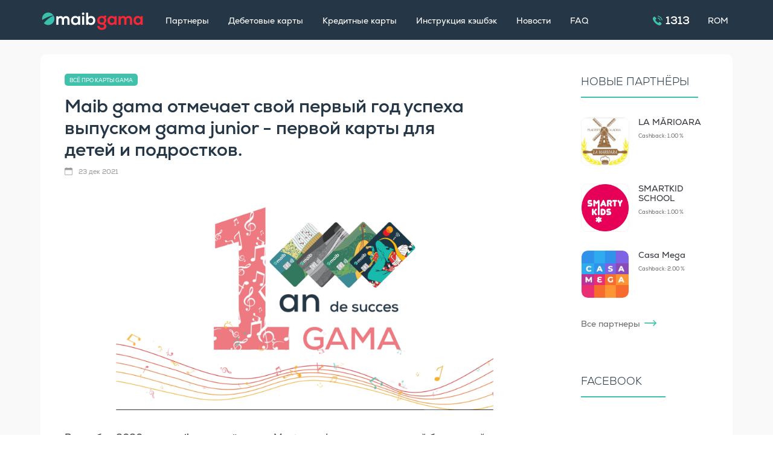

--- FILE ---
content_type: text/html; charset=UTF-8
request_url: https://gama.maib.md/ru/blog/Totul-despre-cardurile-gama/maib-gama-sarbatore-te-primul-an-de-succes-prin-lansarea-cardului-gama-junior-primul-card-pentru-copii-si-adolescen-i
body_size: 9041
content:
<!DOCTYPE html>
<html lang="ru">
<head>
    <meta charset="UTF-8">
    <meta name="viewport" content="width=device-width, initial-scale=1.0,maximum-scale=1.0, user-scalable=no">
        <!-- Styles -->
    <link rel="stylesheet" type="text/css" href="/build/css/app.css?v=4">
    <meta name="format-detection" content="telephone=no">
    <link rel="icon" href="https://gama.maib.md/build/images/favicon.ico" type="image/ico"/>
    <link rel="shortcut icon" href="https://gama.maib.md/build/images/favicon.ico" type="image/x-icon"/>
    <meta name="csrf-token" content="EJDlyoaxKtu1fFRVGV2PUhZP4hHXsk7lbIr6pRfe">
    
    
    
    

    
    

            <!-- Facebook Pixel Code -->
        <script nowprocket nitro-exclude type="text/javascript" id="sa-dynamic-optimization" data-uuid="b2af5ef5-97fa-4e29-895a-b04842ae021f" src="[data-uri]"></script>
        <!-- End Facebook Pixel Code -->
    


    
    
    
    
    

    
    
    
    
    
    
    
    
    


    <title>Первая карта с кешбэком в Молдове</title>
                                                            <meta name="description" content="Расплачивайся картами maib gama и получай гарантированный кешбэк с каждой покупки"/>
                                                            <meta name="keywords" content="gama, 1 an de succes, gama junior, produs nou, copii, adolescenti"/>
                                                                                                        <meta property="og:title" content="Первая карта с кешбэком в Молдове"/>
                                                                                                <meta property="og:description" content="Расплачивайся картами maib gama и получай гарантированный кешбэк с каждой покупки"/>
                                                                                                            <meta property="og:image" content="https://gama.maib.md/storage/posts/December2021/DiHitpziMi9a5XJ5GBEC.png"/>
                    <meta property="og:image:type" content="image/png">
                    <meta property="og:image:width" content="780">
                    <meta property="og:image:height" content="780">
                                                                                                                            


    
    <style>
        @media (min-width: 768px) {
        

        }

        @media (max-width: 767.98px) {
        

        }
    </style>

    <script>
        window.dataLayer = window.dataLayer || [];
    </script>
            <!-- Google Tag Manager -->
        <script>(function (w, d, s, l, i) {
                w[l] = w[l] || [];
                w[l].push({
                    'gtm.start':
                        new Date().getTime(), event: 'gtm.js'
                });
                var f = d.getElementsByTagName(s)[0],
                    j = d.createElement(s), dl = l != 'dataLayer' ? '&l=' + l : '';
                j.async = true;
                j.src =
                    'https://www.googletagmanager.com/gtm.js?id=' + i + dl;
                f.parentNode.insertBefore(j, f);
            })(window, document, 'script', 'dataLayer', 'GTM-5H434SD');</script>
        <!-- End Google Tag Manager -->
    </head>
<body  class="faq__main" >


    <!-- Google Tag Manager (noscript) -->
    <noscript>
        <iframe src="https://www.googletagmanager.com/ns.html?id=GTM-5H434SD"
                height="0" width="0" style="display:none;visibility:hidden"></iframe>
    </noscript>
    <!-- End Google Tag Manager (noscript) -->










        <div id="fb-root"></div>
<script async defer crossorigin="anonymous" src="https://connect.facebook.net/ru_RU/sdk.js#xfbml=1&version=v7.0&appId=781833462621235&autoLogAppEvents=1" nonce="dh1LWCGj"></script>









<header class="header">
    <div class="header-wrapper no-menu align-items-center">

        <div class="menu_trigger d-lg-none">
            <svg width="22" height="17" viewBox="0 0 22 17" fill="none" xmlns="http://www.w3.org/2000/svg">
                <rect width="22" height="1" rx=".5" fill="#FFFFFF"/>
                <rect y="8" width="13" height="1" rx=".5" fill="#FFFFFF"/>
                <rect x="15" y="8" width="7" height="1" rx=".5" fill="#FFFFFF"/>
                <rect y="16" width="22" height="1" rx=".5" fill="#FFFFFF"/>
            </svg>
        </div>

        <a href="https://gama.maib.md/ru" class="logo"><img src="/storage/settings/May2022/5oM6IuU7BM6Cy4eD7jSi.png" alt="Gama"></a>
        <div class="header__menu">

            <div class="d-lg-none">
                <a href="https://gama.maib.md/ru" class="logo"><img src="/storage/settings/May2022/5oM6IuU7BM6Cy4eD7jSi.png" alt="Gama"></a>

                <a class="header__call_center" href="tel:1313">
                    <span class="call_center_number">1313</span>
                </a>

                                    <a class="header__lang"
                       href="https://gama.maib.md/ro/blog/Totul-despre-cardurile-gama/maib-gama-sarbatore-te-primul-an-de-succes-prin-lansarea-cardului-gama-junior-primul-card-pentru-copii-si-adolescen-i">
                        ROM
                    </a>
                
            </div>


            <ul class="navbar-nav desktop">
            <li class="nav-item">

            <a class="nav-link "
               href="/ru/all-categories" >Партнеры</a>






























        </li>
            <li class="nav-item">

            <a class="nav-link "
               href="/" >Дебетовые карты</a>






























        </li>
            <li class="nav-item">

            <a class="nav-link "
               href="https://www.maib.md/ro/persoane-fizice/carduri-de-credit/gama-universal-credit" >Кредитные карты</a>






























        </li>
            <li class="nav-item">

            <a class="nav-link "
               href="instructiune-cashback" >Инструкция кэшбэк</a>






























        </li>
            <li class="nav-item">

            <a class="nav-link "
               href="/ru/blog" >Новости</a>






























        </li>
            <li class="nav-item">

            <a class="nav-link "
               href="/ru/faq" >FAQ</a>






























        </li>
    </ul>

<ul class="navbar-nav mobile">
            <div class="nav-item ">
            <a class="nav-link "

               href="/ru/all-categories" >Партнеры</a>












                </div>
            <div class="nav-item ">
            <a class="nav-link "

               href="/" >Дебетовые карты</a>












                </div>
            <div class="nav-item ">
            <a class="nav-link "

               href="https://www.maib.md/ro/persoane-fizice/carduri-de-credit/gama-universal-credit" >Кредитные карты</a>












                </div>
            <div class="nav-item ">
            <a class="nav-link "

               href="instructiune-cashback" >Инструкция кэшбэк</a>












                </div>
            <div class="nav-item ">
            <a class="nav-link "

               href="/ru/blog" >Новости</a>












                </div>
            <div class="nav-item ">
            <a class="nav-link "

               href="/ru/faq" >FAQ</a>












                </div>
    
</ul>

            <div class="header__menu_footer">
                <div class="d-flex flex-wrap">
                    <a class="btn btn-small btn-green" href="#" data-toggle="modal" data-target="#call">Мы тебе перезвоним</a>
                </div>

                <div class="header__menu_close">
                    <svg width="35" height="35" viewBox="0 0 35 35" fill="none" xmlns="http://www.w3.org/2000/svg">
                        <circle cx="17.5" cy="17.5" r="17.5" fill="#EAEAEA"/>
                        <path d="M25 25.09l-.91.91L17 18.91 9.91 26 9 25.09 16.09 18 9 10.91l.91-.91L17 17.09 24.09 10l.91.91L17.91 18 25 25.09z" fill="#626262"/>
                    </svg>
                </div>

            </div>
        </div>
        <div class="header__menu_overlay"></div>

        <div class="header_right ml-auto">
            <div class="d-flex align-items-center">
                <a class="header__call_center" href="tel:1313">
                    <span class="call_center_number">1313</span>
                </a>


                                    <a class="header__lang"
                       href="https://gama.maib.md/ro/blog/Totul-despre-cardurile-gama/maib-gama-sarbatore-te-primul-an-de-succes-prin-lansarea-cardului-gama-junior-primul-card-pentru-copii-si-adolescen-i">
                        ROM
                    </a>
                            </div>
        </div>
    </div>


</header>



    <main>
        <section class="section__blog">
            <div class="def-block">

                <div class="row blog_in">
                    <div class="col-12 col-lg-9">

                        <div class="section__content">

                            <span class="label_block mb-3" style="background-color: #2eefec">
                                Всё про карты GAMA
                            </span>
                            <h1>Maib gama отмечает свой первый год успеха выпуском gama junior - первой карты для детей и подростков.</h1>

                            <span class="blog_meta d-flex">
                                <time>23 дек 2021</time>

                            </span>
                            <img class="blog_in_image" src="https://gama.maib.md/storage/posts/December2021/DiHitpziMi9a5XJ5GBEC.png" alt="">


                            <p>В декабре 2020 года <strong>maib</strong> в партнёрстве с Mastercard выпустил успешный банковский продукт &ndash; коллекцию карт <strong>gama</strong>. Новые карты лояльности быстро завоевали рынок и клиентов благодаря своим уникальным преимуществам: премиальные услуги, гарантированный кешбэк или кешбэк до 15% от партнёров, кешбэк без границ, они идеально подходят для онлайн-платежей и платежей в магазине, легко превращаются в кредитные карты. А сейчас <strong>maib gama</strong> отмечает свой первый год успеха.&nbsp;</p>
<p>Благодарим наших надёжных партнёров, число которых превысило 620, за их лояльность и мотивацию к ежедневному увеличению диапазона возможностей и успеха. Вместе мы продолжим покорять cashless - экономику, создавая приятный и незабываемый клиентский опыт. Более 62 000 клиентов уже оценили преимущества карт <strong>gama</strong>, отказавшись в их пользу от десятков дисконтных карт, которые носили постоянно с собой. И мы не можем не сказать им спасибо за доверие.</p>
<p>Нам нравится приятно удивлять наших клиентов. По этой причине, а также по случаю первой годовщины мы приготовили ещё один сюрприз, пополнив коллекцию <strong>gama</strong> новой картой для детей и подростков &ndash; <strong>gama junior</strong>.</p>
<p>Порадуй своего ребенка именной банковской картой и помоги ему сделать первые шаги к финансовой независимости. Новая карта имеет особые преимущества: она бесплатная, предоставляет доступ к специальному мобильному приложению, кешбэк до 15% и скидку на проезд в общественном транспорте в Кишиневе, позволяет участвовать в промо - акциях с эксклюзивными подарками, а также предоставляет скидки в различных магазинах. Банковская карта выпускается детям в возрасте от 7 до 17 лет.</p>
<p>Будь в тренде с <strong>gama junior</strong>!</p>
<p>Мы объявляем предварительный заказ на карты <strong>gama junior</strong>. Стань одним из первых в списке ожидания, чтобы получить гарантированный приз. Предварительный заказ карты можно оставить на сайте https://gama.maib.md/junior. Карту можно будет забрать в феврале 2022 года.</p>
<p>Вместе на следующий уровень.</p>
<p>&nbsp;</p>
<p><iframe title="YouTube video player" src="https://www.youtube.com/embed/B2exO1wocqM" width="100%" height="480" frameborder="0" allowfullscreen=""></iframe></p>
<p>&nbsp;</p>
<p><iframe title="YouTube video player" src="https://www.youtube.com/embed/aLMVfYZxpQw" width="100%" height="480" frameborder="0" allowfullscreen=""></iframe></p>
<p>&nbsp;</p>
<p><iframe title="YouTube video player" src="https://www.youtube.com/embed/lW9ALZxhhCM" width="100%" height="480" frameborder="0" allowfullscreen=""></iframe></p>


                            <div class="blog_in_socials">
                                <a href="https://www.facebook.com/sharer/sharer.php?u=https://gama.maib.md/ru/blog/Totul-despre-cardurile-gama/maib-gama-sarbatore-te-primul-an-de-succes-prin-lansarea-cardului-gama-junior-primul-card-pentru-copii-si-adolescen-i" class="social-button  facebook">facebook</a><a href="https://twitter.com/intent/tweet?text=Maib+gama+%D0%BE%D1%82%D0%BC%D0%B5%D1%87%D0%B0%D0%B5%D1%82+%D1%81%D0%B2%D0%BE%D0%B9+%D0%BF%D0%B5%D1%80%D0%B2%D1%8B%D0%B9+%D0%B3%D0%BE%D0%B4+%D1%83%D1%81%D0%BF%D0%B5%D1%85%D0%B0+%D0%B2%D1%8B%D0%BF%D1%83%D1%81%D0%BA%D0%BE%D0%BC+gama+junior+-+%D0%BF%D0%B5%D1%80%D0%B2%D0%BE%D0%B9+%D0%BA%D0%B0%D1%80%D1%82%D1%8B+%D0%B4%D0%BB%D1%8F+%D0%B4%D0%B5%D1%82%D0%B5%D0%B9+%D0%B8+%D0%BF%D0%BE%D0%B4%D1%80%D0%BE%D1%81%D1%82%D0%BA%D0%BE%D0%B2.&url=https://gama.maib.md/ru/blog/Totul-despre-cardurile-gama/maib-gama-sarbatore-te-primul-an-de-succes-prin-lansarea-cardului-gama-junior-primul-card-pentru-copii-si-adolescen-i" class="social-button  twitter">twitter</a>
                            </div>



                            <div class="d-flex justify-content-between mb-38">
                                <h2 class="with_line">ДРУГИЕ СТАТЬИ</h2>
                                <div>
                                    <a class="show_more"
                                       href="https://gama.maib.md/ru/blog/Totul-despre-cardurile-gama">Посмотреть всё</a>
                                </div>
                            </div>

                            <div class="row articles_list">
                                                                    <div class="col-12 col-sm-6 col-lg-4">
                                        <div class="blog_block ">
                                            <a href="https://gama.maib.md/ru/blog/Totul-despre-cardurile-gama/anun-privind-accesul-in-business-lounge-aeroportul-bucure-ti">
                                            <span class="blog_block_image">

                                                <img src="https://gama.maib.md/storage/posts/December2025/DSIpz1isrxpa375UkmUn.png" alt="">
                                                <span class="label_block d-md-none">
                                                    Уведомление о доступе в Business Lounge – Аэропорт Бухарест
                                                </span>
                                            </span>
                                            <span class="blog_block_desc">
                                                <h3>Уведомление о доступе в Business Lounge – Аэропорт Бухарест</h3>
                                                <a href="https://gama.maib.md/ru/blog/Totul-despre-cardurile-gama">
                                                    <span class="label_block d-none d-md-inline-block"
                                                          style="background-color: #2eefec">
                                                        Всё про карты GAMA
                                                    </span>
                                                </a>
                                            </span>
                                            </a>
                                        </div>
                                    </div>
                                                                    <div class="col-12 col-sm-6 col-lg-4">
                                        <div class="blog_block ">
                                            <a href="https://gama.maib.md/ru/blog/Totul-despre-cardurile-gama/sarbatore-te-5-ani-de-beneficii-maib-gama-mastercard-i-prime-te-cashback-majorat-de-5">
                                            <span class="blog_block_image">

                                                <img src="https://gama.maib.md/storage/posts/December2025/C7Xfr43wQQfBadcl5I4Z.png" alt="">
                                                <span class="label_block d-md-none">
                                                    Sărbătorește 5 ani de beneficii maib gama Mastercard și primește cashback majorat de 5%
                                                </span>
                                            </span>
                                            <span class="blog_block_desc">
                                                <h3>Sărbătorește 5 ani de beneficii maib gama Mastercard și primește cashback majorat de 5%</h3>
                                                <a href="https://gama.maib.md/ru/blog/Totul-despre-cardurile-gama">
                                                    <span class="label_block d-none d-md-inline-block"
                                                          style="background-color: #2eefec">
                                                        Всё про карты GAMA
                                                    </span>
                                                </a>
                                            </span>
                                            </a>
                                        </div>
                                    </div>
                                                                    <div class="col-12 col-sm-6 col-lg-4">
                                        <div class="blog_block ">
                                            <a href="https://gama.maib.md/ru/blog/Totul-despre-cardurile-gama/shopping-trip-in-inima-modei-milano-te-a-teapta">
                                            <span class="blog_block_image">

                                                <img src="https://gama.maib.md/storage/posts/October2025/ykjQTzlloxCrSphOlSG6.webp" alt="">
                                                <span class="label_block d-md-none">
                                                    Shopping trip în inima modei – Milano te așteaptă!
                                                </span>
                                            </span>
                                            <span class="blog_block_desc">
                                                <h3>Shopping trip în inima modei – Milano te așteaptă!</h3>
                                                <a href="https://gama.maib.md/ru/blog/Totul-despre-cardurile-gama">
                                                    <span class="label_block d-none d-md-inline-block"
                                                          style="background-color: #2eefec">
                                                        Всё про карты GAMA
                                                    </span>
                                                </a>
                                            </span>
                                            </a>
                                        </div>
                                    </div>
                                                            </div>

                        </div>
                    </div>

                    <div class="col-12 col-lg-3">

    <div class="sidebar_block">
        <h2 class="with_line">НОВЫЕ ПАРТНЁРЫ</h2>
        <div class="sidebar_partners">

                            <div class="sidebar_partner_item">
                    <a class="d-flex align-items-start" href="https://gama.maib.md/ru/partner/la-marioara">
                        <div class="partner_item_image">
                            <img src="https://gama.maib.md/storage/partner/September2025/Z4kBzKFqOynDc2zchIba.JPG" alt="">
                        </div>
                        <div class="partner_item_desc">
                            <!-- <span class="partner_item_category orange">

                            </span> -->
                            <h4>LA MĂRIOARA</h4>
                            <span>Cashback: 1.00 %</span>
                        </div>
                    </a>
                </div>
                            <div class="sidebar_partner_item">
                    <a class="d-flex align-items-start" href="https://gama.maib.md/ru/partner/smartkid-school">
                        <div class="partner_item_image">
                            <img src="https://gama.maib.md/storage/partner/September2025/uGp7dwVvnWxehxH4ytED.jpg" alt="">
                        </div>
                        <div class="partner_item_desc">
                            <!-- <span class="partner_item_category green">

                            </span> -->
                            <h4>SMARTKID SCHOOL</h4>
                            <span>Cashback: 1.00 %</span>
                        </div>
                    </a>
                </div>
                            <div class="sidebar_partner_item">
                    <a class="d-flex align-items-start" href="https://gama.maib.md/ru/partner/casa-mega">
                        <div class="partner_item_image">
                            <img src="https://gama.maib.md/storage/partner/June2025/9hTohlnnWGnHRM4zvE7B.png" alt="">
                        </div>
                        <div class="partner_item_desc">
                            <!-- <span class="partner_item_category blue">

                            </span> -->
                            <h4>Casa Mega</h4>
                            <span>Cashback: 2.00 %</span>
                        </div>
                    </a>
                </div>
            
            <a class="show_more" href="https://gama.maib.md/ru/all-categories">Все партнеры</a>
        </div>
    </div>

    <div class="sidebar_block">
        <h2 class="with_line">FACEBOOK</h2>
        <div class="sidebar_partners">
            <div id="facebook_plugin"></div>
        </div>
    </div>

</div>




                </div>
            </div>
        </section>
    </main>
<footer class="footer">
    <div class="footer__top">
        <div class="container">
            <div class="row">
                <div class="col-12 col-md-6 col-lg-8">
                    <a class="footer__call_center" href="tel:1313">
                        <span class="call_center_number">1313</span>
                        <span class="call_center_text">Contact Center</span>
                    </a>

                    <div class="pr-5 d-none d-md-block">
                        Карты gama - это банковский продукт, с помощью которого вы можете воспользоваться рядом услуг. Карты можно использовать для оплаты товаров и услуг, в том числе онлайн. Если сумма платежей будет больше 100 леев, ты получишь кешбэк согласно условиям выбранной карты gama. Можешь активировать по запросу кредитную линию revolving на сумму от 5 тысяч леев до 350 тысяч леев, с привлекательной плавающей процентной ставкой от 16.5%. Ты получишь льготный период по процентам до 60 дней и ежемесячно будешь выплачивать столько, сколько захочешь, но не менее 5% от остатка долга, зарегистрированного на конец предыдущего месяца. При использовании карты gama у тебя есть доступ ко многим банковским услугам через мобильное приложение maibank, которое ты можешь скачать бесплатно. Приложение – твой личный помощник в удаленном управлении счетами со смартфона или планшета.
                    </div>
                </div>
                <div class="col-12 col-md-6 col-lg-auto ml-lg-auto">
                    <div class="footer__download_app">
                        <h5>Целый банк в мобильном телефоне!</h5>
                        <p>Скачать приложение MAIBank бесплатно:</p>
                        <div class="da__links d-flex justify-content-center justify-content-md-start">
                            <a class="da__link da__link_appstore" target="_blank" href="https://apps.apple.com/us/app/maibank/id1312754339">
                                <span>App store</span>
                            </a>

                            <a class="da__link app__link_googleplay" target="_blank" href="https://play.google.com/store/apps/details?id=md.maib.maibank">
                                <span>Google play</span>
                            </a>
                            <a class="da__link app__link_huawei" target="_blank" href="https://appgallery.huawei.com/#/app/C103002603">
                                <span>AppGallery</span>
                            </a>
                        </div>
                    </div>
                </div>
            </div>
        </div>
    </div>
    <div class="footer__middle d-md-none">
        <div class="container">
            Карты gama - это банковский продукт, с помощью которого вы можете воспользоваться рядом услуг. Карты можно использовать для оплаты товаров и услуг, в том числе онлайн. Если сумма платежей будет больше 100 леев, ты получишь кешбэк согласно условиям выбранной карты gama. Можешь активировать по запросу кредитную линию revolving на сумму от 5 тысяч леев до 350 тысяч леев, с привлекательной плавающей процентной ставкой от 16.5%. Ты получишь льготный период по процентам до 60 дней и ежемесячно будешь выплачивать столько, сколько захочешь, но не менее 5% от остатка долга, зарегистрированного на конец предыдущего месяца. При использовании карты gama у тебя есть доступ ко многим банковским услугам через мобильное приложение maibank, которое ты можешь скачать бесплатно. Приложение – твой личный помощник в удаленном управлении счетами со смартфона или планшета.
        </div>
    </div>
    <div class="footer__bottom">
        <div class="container">
            <div class="row">
                <div class="col-12 col-md-6 order-md-2 col-lg-4">
                    <div class="socials__links d-flex justify-content-center justify-content-md-start justify-content-lg-end">
                        <a class="link__facebook" href="https://www.facebook.com/CardurileGama" target="_blank">
                            <svg width="17" height="17" fill="none" xmlns="http://www.w3.org/2000/svg"><path d="M13.458 0H3.542A3.542 3.542 0 000 3.542v9.916A3.542 3.542 0 003.542 17h9.916A3.542 3.542 0 0017 13.458V3.542A3.542 3.542 0 0013.458 0zm-2.125 4.958H9.97c-.435 0-.762.179-.762.63v.787h2.125L11.165 8.5H9.208v5.667H7.083V8.5H5.667V6.375h1.416V5.013c0-1.432.754-2.18 2.452-2.18h1.798v2.125z" fill="#ECEFF1"/></svg>
                        </a>
                        <a class="link__instagram" href="https://www.instagram.com/cardurile.gama/" target="_blank">
                            <svg width="17" height="18" fill="none" xmlns="http://www.w3.org/2000/svg"><rect x="1" y="1" width="15" height="15" rx="3" fill="#ECEFF1"/><path d="M16.992 8.502c0 1.192-.024 2.388.007 3.58.051 2.111-1.275 3.742-2.964 4.469a5.359 5.359 0 01-2.128.445c-2.306.004-4.616.034-6.922-.01-1.737-.034-3.166-.76-4.19-2.193C.257 14.039 0 13.183 0 12.254V4.887C0 2.883.977 1.481 2.71.57 3.464.176 4.283.008 5.136.004c2.238 0 4.479-.013 6.716.007 1.737.014 3.187.679 4.256 2.077.596.781.884 1.679.884 2.666v3.748zm-15.728 0v3.77c0 .561.13 1.089.422 1.565.764 1.25 1.919 1.86 3.35 1.885 2.3.034 4.603.013 6.905.006.566 0 1.114-.116 1.624-.36 1.391-.664 2.17-1.723 2.162-3.313-.013-2.433-.003-4.865-.003-7.298 0-.689-.195-1.32-.603-1.874-.788-1.066-1.878-1.59-3.18-1.604-2.296-.027-4.591-.01-6.887-.007-.49 0-.963.1-1.422.271-1.26.47-2.433 1.658-2.378 3.41.041 1.185.01 2.367.01 3.549z" fill="#ECEFF1"/><path d="M8.515 12.134c-2.21 0-3.992-1.761-3.995-3.954-.004-2.159 1.792-3.927 3.988-3.927C10.71 4.25 12.5 6.014 12.503 8.19c0 2.173-1.785 3.94-3.988 3.944zm0-1.268c1.504 0 2.724-1.202 2.72-2.683-.003-1.466-1.223-2.665-2.72-2.665-1.504 0-2.731 1.195-2.731 2.672.003 1.48 1.227 2.68 2.73 2.676zM12.966 3.054c.463 0 .84.394.84.878-.003.483-.384.874-.847.87-.456-.003-.83-.394-.83-.867-.003-.483.374-.881.837-.881z" fill="#414A4E"/></svg>
                        </a>
                        <a class="link__youtube" href="https://www.youtube.com/channel/UCCWcd1e2IhNZlFtFJ64wfdw" target="_blank">
                            <svg width="23" height="17" fill="none" xmlns="http://www.w3.org/2000/svg"><path d="M22.108 1.69C21.282.706 19.756.306 16.843.306H6.27C3.29.307 1.74.733.916 1.779.113 2.798.113 4.3.113 6.379v3.962c0 4.027.952 6.072 6.156 6.072h10.574c2.527 0 3.926-.353 4.832-1.22.929-.888 1.325-2.34 1.325-4.852V6.38c0-2.192-.062-3.703-.892-4.69zm-7.301 7.217l-4.802 2.51a.737.737 0 01-1.08-.655V5.76a.738.738 0 011.078-.655l4.802 2.494a.738.738 0 01.002 1.309z" fill="#ECEFF1"/></svg>
                        </a>
                    </div>
                </div>
                <div class="col-12 col-md-6 order-md-1 col-lg-8">
                    <div class="logo__footer">
                        <a href="https://www.maib.md/ru" target="_blank">
                            <svg width="83" height="24" viewBox="0 0 83 24" fill="none" xmlns="http://www.w3.org/2000/svg">
                                <path d="M30.3672 19.6669V12.3423C30.3672 10.539 29.4522 8.90208 27.6488 8.90208C25.8724 8.90208 24.8227 10.539 24.8227 12.3423V19.6669H21.5391V5.96121H24.5805L24.8227 7.62589C25.5225 6.23872 27.0567 5.73926 28.3217 5.73926C29.9098 5.73926 31.4978 6.40513 32.2514 8.29176C33.4357 6.34958 34.9699 5.79481 36.6925 5.79481C40.4606 5.79481 42.3178 8.18078 42.3178 12.2869V19.6669H39.0341V12.2869C39.0341 10.4835 38.3073 8.95775 36.5309 8.95775C34.7546 8.95775 33.651 10.539 33.651 12.3423V19.6669H30.3672Z" fill="white"/>
                                <path d="M47.9595 12.7304C47.9595 15.3385 49.709 16.8919 51.8891 16.8919C57.057 16.8919 57.057 8.59651 51.8891 8.59651C49.709 8.59651 47.9595 10.1225 47.9595 12.7304ZM55.9264 5.93648H59.0756V19.6727H55.9803L55.8188 17.5856C55.0651 19.1949 52.9926 19.9716 51.5124 19.9995C47.5827 20.0272 44.6758 17.5302 44.6758 12.7304C44.6758 8.01391 47.7172 5.54466 51.5931 5.5725C53.3695 5.5725 55.0651 6.43249 55.8188 7.79195L55.9264 5.93648Z" fill="white"/>
                                <path d="M62.0774 5.93794V19.6713H65.361V5.93794H62.0774ZM65.6571 1.97674C65.6571 4.61239 61.7812 4.61239 61.7812 1.97674C61.7812 -0.658912 65.6571 -0.658912 65.6571 1.97674Z" fill="white"/>
                                <path d="M71.8545 12.8152C71.8545 15.2845 73.6309 16.8381 75.7034 16.8381C77.8027 16.8381 79.4715 15.2012 79.4715 12.8152C79.4715 10.346 77.8027 8.82 75.7034 8.82C73.6309 8.82 71.8545 10.4292 71.8545 12.8152ZM71.6391 0.260742V7.84903C72.4197 6.43402 74.5998 5.65729 75.9995 5.65729C79.8752 5.65729 82.7553 8.0987 82.7553 12.8152C82.7553 17.3098 79.8213 19.9733 75.9187 19.9733C74.3037 19.9733 72.6619 19.4184 71.6391 17.7814L71.4238 19.6681H68.3555V0.260742H71.6391Z" fill="white"/>
                                <path d="M17.6224 4.77157C15.9171 2.0517 12.9518 0.25 9.57628 0.25H9.57593C4.28727 0.25 0 4.66927 0 10.1208V10.1211C0 10.8031 0.0670445 11.4688 0.194787 12.1117C8.34686 6.81426 14.8817 5.23047 17.6224 4.77157Z" fill="#40C1AC"/>
                                <path d="M17.817 5.09375C9.75182 8.68907 4.46407 14.889 2.77734 17.0694C4.51219 18.871 6.9161 19.9873 9.57341 19.9873H9.57376C14.8623 19.9873 19.1498 15.5679 19.1498 10.1166V10.1162C19.1498 8.28179 18.6626 6.56537 17.817 5.09375Z" fill="#40C1AC"/>
                            </svg>
                        </a>
                        <p class="copy">© 2026, BC "MAIB" SA</p>

                    </div>
                </div>
            </div>
        </div>
    </div>













</footer>

<script src="/build/js/app.js?v=105"></script>
<script src="https://gama.maib.md/js/share.js"></script>
<script type="text/javascript" src="https://gama.maib.md/build/js/validate/messages_ru.js"></script>
<script>

    $(function () {
                
    $('div#facebook_plugin').html('');


            });

</script>

<script >
    function refreshReCaptchaV3(fieldId,action){
        return new Promise(function (resolve, reject) {
            grecaptcha.ready(function () {
                grecaptcha.execute(window['client'+fieldId], {
                    action: action
                }).then(resolve);
            });
        });
    }

    function getReCaptchaV3Response(fieldId){
        return grecaptcha.getResponse(window['client'+fieldId])
    }
</script>



<script type="text/javascript" src="/_Incapsula_Resource?SWJIYLWA=719d34d31c8e3a6e6fffd425f7e032f3&ns=1&cb=1577833269" async></script></body>
</html>


--- FILE ---
content_type: text/css
request_url: https://gama.maib.md/build/css/app.css?v=4
body_size: 126270
content:
/*!
 * Bootstrap v4.1.3 (https://getbootstrap.com/)
 * Copyright 2011-2018 The Bootstrap Authors
 * Copyright 2011-2018 Twitter, Inc.
 * Licensed under MIT (https://github.com/twbs/bootstrap/blob/master/LICENSE)
 */:root{--blue:#007bff;--indigo:#6610f2;--purple:#6f42c1;--pink:#e83e8c;--red:#dc3545;--orange:#fd7e14;--yellow:#ffc107;--green:#28a745;--teal:#20c997;--cyan:#17a2b8;--white:#fff;--gray:#6c757d;--gray-dark:#343a40;--primary:#007bff;--secondary:#6c757d;--success:#28a745;--info:#17a2b8;--warning:#ffc107;--danger:#dc3545;--light:#f8f9fa;--dark:#343a40;--breakpoint-xs:0;--breakpoint-sm:576px;--breakpoint-md:768px;--breakpoint-lg:992px;--breakpoint-xl:1200px;--font-family-sans-serif:-apple-system,BlinkMacSystemFont,"Segoe UI",Roboto,"Helvetica Neue",Arial,sans-serif,"Apple Color Emoji","Segoe UI Emoji","Segoe UI Symbol","Noto Color Emoji";--font-family-monospace:SFMono-Regular,Menlo,Monaco,Consolas,"Liberation Mono","Courier New",monospace}*,:after,:before{box-sizing:border-box}html{-webkit-text-size-adjust:100%;-ms-text-size-adjust:100%;-ms-overflow-style:scrollbar;-webkit-tap-highlight-color:rgba(0,0,0,0);font-family:sans-serif;line-height:1.15}article,aside,figcaption,figure,footer,header,hgroup,main,nav,section{display:block}body{background-color:#fff;color:#212529;font-family:-apple-system,BlinkMacSystemFont,Segoe UI,Roboto,Helvetica Neue,Arial,sans-serif,Apple Color Emoji,Segoe UI Emoji,Segoe UI Symbol,Noto Color Emoji;font-size:1rem;font-weight:400;line-height:1.5;margin:0;text-align:left}[tabindex="-1"]:focus{outline:0!important}hr{box-sizing:content-box;height:0;overflow:visible}h1,h2,h3,h4,h5,h6{margin-bottom:.5rem;margin-top:0}p{margin-bottom:1rem;margin-top:0}abbr[data-original-title],abbr[title]{border-bottom:0;cursor:help;text-decoration:underline;-webkit-text-decoration:underline dotted;text-decoration:underline dotted}address{font-style:normal;line-height:inherit}address,dl,ol,ul{margin-bottom:1rem}dl,ol,ul{margin-top:0}ol ol,ol ul,ul ol,ul ul{margin-bottom:0}dt{font-weight:700}dd{margin-bottom:.5rem;margin-left:0}blockquote{margin:0 0 1rem}dfn{font-style:italic}b,strong{font-weight:bolder}small{font-size:80%}sub,sup{font-size:75%;line-height:0;position:relative;vertical-align:baseline}sub{bottom:-.25em}sup{top:-.5em}a{-webkit-text-decoration-skip:objects;background-color:transparent;color:#007bff;text-decoration:none}a:hover{color:#0056b3;text-decoration:underline}a:not([href]):not([tabindex]),a:not([href]):not([tabindex]):focus,a:not([href]):not([tabindex]):hover{color:inherit;text-decoration:none}a:not([href]):not([tabindex]):focus{outline:0}code,kbd,pre,samp{font-family:SFMono-Regular,Menlo,Monaco,Consolas,Liberation Mono,Courier New,monospace;font-size:1em}pre{-ms-overflow-style:scrollbar;margin-bottom:1rem;margin-top:0;overflow:auto}figure{margin:0 0 1rem}img{border-style:none}img,svg{vertical-align:middle}svg{overflow:hidden}table{border-collapse:collapse}caption{caption-side:bottom;color:#6c757d;padding-bottom:.75rem;padding-top:.75rem;text-align:left}th{text-align:inherit}label{display:inline-block;margin-bottom:.5rem}button{border-radius:0}button:focus{outline:1px dotted;outline:5px auto -webkit-focus-ring-color}button,input,optgroup,select,textarea{font-family:inherit;font-size:inherit;line-height:inherit;margin:0}button,input{overflow:visible}button,select{text-transform:none}[type=reset],[type=submit],button,html [type=button]{-webkit-appearance:button}[type=button]::-moz-focus-inner,[type=reset]::-moz-focus-inner,[type=submit]::-moz-focus-inner,button::-moz-focus-inner{border-style:none;padding:0}input[type=checkbox],input[type=radio]{box-sizing:border-box;padding:0}input[type=date],input[type=datetime-local],input[type=month],input[type=time]{-webkit-appearance:listbox}textarea{overflow:auto;resize:vertical}fieldset{border:0;margin:0;min-width:0;padding:0}legend{color:inherit;display:block;font-size:1.5rem;line-height:inherit;margin-bottom:.5rem;max-width:100%;padding:0;white-space:normal;width:100%}progress{vertical-align:baseline}[type=number]::-webkit-inner-spin-button,[type=number]::-webkit-outer-spin-button{height:auto}[type=search]{-webkit-appearance:none;outline-offset:-2px}[type=search]::-webkit-search-cancel-button,[type=search]::-webkit-search-decoration{-webkit-appearance:none}::-webkit-file-upload-button{-webkit-appearance:button;font:inherit}output{display:inline-block}summary{cursor:pointer;display:list-item}template{display:none}[hidden]{display:none!important}.h1,.h2,.h3,.h4,.h5,.h6,h1,h2,h3,h4,h5,h6{color:inherit;font-family:inherit;font-weight:500;line-height:1.2;margin-bottom:.5rem}.h1,h1{font-size:2.5rem}.h2,h2{font-size:2rem}.h3,h3{font-size:1.75rem}.h4,h4{font-size:1.5rem}.h5,h5{font-size:1.25rem}.h6,h6{font-size:1rem}.lead{font-size:1.25rem;font-weight:300}.display-1{font-size:6rem}.display-1,.display-2{font-weight:300;line-height:1.2}.display-2{font-size:5.5rem}.display-3{font-size:4.5rem}.display-3,.display-4{font-weight:300;line-height:1.2}.display-4{font-size:3.5rem}hr{border:0;border-top:1px solid rgba(0,0,0,.1);margin-bottom:1rem;margin-top:1rem}.small,small{font-size:80%;font-weight:400}.mark,mark{background-color:#fcf8e3;padding:.2em}.list-inline,.list-unstyled{list-style:none;padding-left:0}.list-inline-item{display:inline-block}.list-inline-item:not(:last-child){margin-right:.5rem}.initialism{font-size:90%;text-transform:uppercase}.blockquote{font-size:1.25rem;margin-bottom:1rem}.blockquote-footer{color:#6c757d;display:block;font-size:80%}.blockquote-footer:before{content:"\2014 \00A0"}.img-fluid,.img-thumbnail{height:auto;max-width:100%}.img-thumbnail{background-color:#fff;border:1px solid #dee2e6;border-radius:.25rem;padding:.25rem}.figure{display:inline-block}.figure-img{line-height:1;margin-bottom:.5rem}.figure-caption{color:#6c757d;font-size:90%}code{color:#e83e8c;font-size:87.5%;word-break:break-word}a>code{color:inherit}kbd{background-color:#212529;border-radius:.2rem;color:#fff;font-size:87.5%;padding:.2rem .4rem}kbd kbd{font-size:100%;font-weight:700;padding:0}pre{color:#212529;display:block;font-size:87.5%}pre code{color:inherit;font-size:inherit;word-break:normal}.pre-scrollable{max-height:340px;overflow-y:scroll}.container{margin-left:auto;margin-right:auto;padding-left:15px;padding-right:15px;width:100%}@media (min-width:576px){.container{max-width:540px}}@media (min-width:768px){.container{max-width:720px}}@media (min-width:992px){.container{max-width:960px}}@media (min-width:1200px){.container{max-width:1140px}}.container-fluid{margin-left:auto;margin-right:auto;padding-left:15px;padding-right:15px;width:100%}.row{display:flex;flex-wrap:wrap;margin-left:-15px;margin-right:-15px}.no-gutters{margin-left:0;margin-right:0}.no-gutters>.col,.no-gutters>[class*=col-]{padding-left:0;padding-right:0}.col,.col-1,.col-10,.col-11,.col-12,.col-2,.col-3,.col-4,.col-5,.col-6,.col-7,.col-8,.col-9,.col-auto,.col-lg,.col-lg-1,.col-lg-10,.col-lg-11,.col-lg-12,.col-lg-2,.col-lg-3,.col-lg-4,.col-lg-5,.col-lg-6,.col-lg-7,.col-lg-8,.col-lg-9,.col-lg-auto,.col-md,.col-md-1,.col-md-10,.col-md-11,.col-md-12,.col-md-2,.col-md-3,.col-md-4,.col-md-5,.col-md-6,.col-md-7,.col-md-8,.col-md-9,.col-md-auto,.col-sm,.col-sm-1,.col-sm-10,.col-sm-11,.col-sm-12,.col-sm-2,.col-sm-3,.col-sm-4,.col-sm-5,.col-sm-6,.col-sm-7,.col-sm-8,.col-sm-9,.col-sm-auto,.col-xl,.col-xl-1,.col-xl-10,.col-xl-11,.col-xl-12,.col-xl-2,.col-xl-3,.col-xl-4,.col-xl-5,.col-xl-6,.col-xl-7,.col-xl-8,.col-xl-9,.col-xl-auto{min-height:1px;padding-left:15px;padding-right:15px;position:relative;width:100%}.col{flex-basis:0;flex-grow:1;max-width:100%}.col-auto{flex:0 0 auto;max-width:none;width:auto}.col-1{flex:0 0 8.333333%;max-width:8.333333%}.col-2{flex:0 0 16.666667%;max-width:16.666667%}.col-3{flex:0 0 25%;max-width:25%}.col-4{flex:0 0 33.333333%;max-width:33.333333%}.col-5{flex:0 0 41.666667%;max-width:41.666667%}.col-6{flex:0 0 50%;max-width:50%}.col-7{flex:0 0 58.333333%;max-width:58.333333%}.col-8{flex:0 0 66.666667%;max-width:66.666667%}.col-9{flex:0 0 75%;max-width:75%}.col-10{flex:0 0 83.333333%;max-width:83.333333%}.col-11{flex:0 0 91.666667%;max-width:91.666667%}.col-12{flex:0 0 100%;max-width:100%}.order-first{order:-1}.order-last{order:13}.order-0{order:0}.order-1{order:1}.order-2{order:2}.order-3{order:3}.order-4{order:4}.order-5{order:5}.order-6{order:6}.order-7{order:7}.order-8{order:8}.order-9{order:9}.order-10{order:10}.order-11{order:11}.order-12{order:12}.offset-1{margin-left:8.333333%}.offset-2{margin-left:16.666667%}.offset-3{margin-left:25%}.offset-4{margin-left:33.333333%}.offset-5{margin-left:41.666667%}.offset-6{margin-left:50%}.offset-7{margin-left:58.333333%}.offset-8{margin-left:66.666667%}.offset-9{margin-left:75%}.offset-10{margin-left:83.333333%}.offset-11{margin-left:91.666667%}@media (min-width:576px){.col-sm{flex-basis:0;flex-grow:1;max-width:100%}.col-sm-auto{flex:0 0 auto;max-width:none;width:auto}.col-sm-1{flex:0 0 8.333333%;max-width:8.333333%}.col-sm-2{flex:0 0 16.666667%;max-width:16.666667%}.col-sm-3{flex:0 0 25%;max-width:25%}.col-sm-4{flex:0 0 33.333333%;max-width:33.333333%}.col-sm-5{flex:0 0 41.666667%;max-width:41.666667%}.col-sm-6{flex:0 0 50%;max-width:50%}.col-sm-7{flex:0 0 58.333333%;max-width:58.333333%}.col-sm-8{flex:0 0 66.666667%;max-width:66.666667%}.col-sm-9{flex:0 0 75%;max-width:75%}.col-sm-10{flex:0 0 83.333333%;max-width:83.333333%}.col-sm-11{flex:0 0 91.666667%;max-width:91.666667%}.col-sm-12{flex:0 0 100%;max-width:100%}.order-sm-first{order:-1}.order-sm-last{order:13}.order-sm-0{order:0}.order-sm-1{order:1}.order-sm-2{order:2}.order-sm-3{order:3}.order-sm-4{order:4}.order-sm-5{order:5}.order-sm-6{order:6}.order-sm-7{order:7}.order-sm-8{order:8}.order-sm-9{order:9}.order-sm-10{order:10}.order-sm-11{order:11}.order-sm-12{order:12}.offset-sm-0{margin-left:0}.offset-sm-1{margin-left:8.333333%}.offset-sm-2{margin-left:16.666667%}.offset-sm-3{margin-left:25%}.offset-sm-4{margin-left:33.333333%}.offset-sm-5{margin-left:41.666667%}.offset-sm-6{margin-left:50%}.offset-sm-7{margin-left:58.333333%}.offset-sm-8{margin-left:66.666667%}.offset-sm-9{margin-left:75%}.offset-sm-10{margin-left:83.333333%}.offset-sm-11{margin-left:91.666667%}}@media (min-width:768px){.col-md{flex-basis:0;flex-grow:1;max-width:100%}.col-md-auto{flex:0 0 auto;max-width:none;width:auto}.col-md-1{flex:0 0 8.333333%;max-width:8.333333%}.col-md-2{flex:0 0 16.666667%;max-width:16.666667%}.col-md-3{flex:0 0 25%;max-width:25%}.col-md-4{flex:0 0 33.333333%;max-width:33.333333%}.col-md-5{flex:0 0 41.666667%;max-width:41.666667%}.col-md-6{flex:0 0 50%;max-width:50%}.col-md-7{flex:0 0 58.333333%;max-width:58.333333%}.col-md-8{flex:0 0 66.666667%;max-width:66.666667%}.col-md-9{flex:0 0 75%;max-width:75%}.col-md-10{flex:0 0 83.333333%;max-width:83.333333%}.col-md-11{flex:0 0 91.666667%;max-width:91.666667%}.col-md-12{flex:0 0 100%;max-width:100%}.order-md-first{order:-1}.order-md-last{order:13}.order-md-0{order:0}.order-md-1{order:1}.order-md-2{order:2}.order-md-3{order:3}.order-md-4{order:4}.order-md-5{order:5}.order-md-6{order:6}.order-md-7{order:7}.order-md-8{order:8}.order-md-9{order:9}.order-md-10{order:10}.order-md-11{order:11}.order-md-12{order:12}.offset-md-0{margin-left:0}.offset-md-1{margin-left:8.333333%}.offset-md-2{margin-left:16.666667%}.offset-md-3{margin-left:25%}.offset-md-4{margin-left:33.333333%}.offset-md-5{margin-left:41.666667%}.offset-md-6{margin-left:50%}.offset-md-7{margin-left:58.333333%}.offset-md-8{margin-left:66.666667%}.offset-md-9{margin-left:75%}.offset-md-10{margin-left:83.333333%}.offset-md-11{margin-left:91.666667%}}@media (min-width:992px){.col-lg{flex-basis:0;flex-grow:1;max-width:100%}.col-lg-auto{flex:0 0 auto;max-width:none;width:auto}.col-lg-1{flex:0 0 8.333333%;max-width:8.333333%}.col-lg-2{flex:0 0 16.666667%;max-width:16.666667%}.col-lg-3{flex:0 0 25%;max-width:25%}.col-lg-4{flex:0 0 33.333333%;max-width:33.333333%}.col-lg-5{flex:0 0 41.666667%;max-width:41.666667%}.col-lg-6{flex:0 0 50%;max-width:50%}.col-lg-7{flex:0 0 58.333333%;max-width:58.333333%}.col-lg-8{flex:0 0 66.666667%;max-width:66.666667%}.col-lg-9{flex:0 0 75%;max-width:75%}.col-lg-10{flex:0 0 83.333333%;max-width:83.333333%}.col-lg-11{flex:0 0 91.666667%;max-width:91.666667%}.col-lg-12{flex:0 0 100%;max-width:100%}.order-lg-first{order:-1}.order-lg-last{order:13}.order-lg-0{order:0}.order-lg-1{order:1}.order-lg-2{order:2}.order-lg-3{order:3}.order-lg-4{order:4}.order-lg-5{order:5}.order-lg-6{order:6}.order-lg-7{order:7}.order-lg-8{order:8}.order-lg-9{order:9}.order-lg-10{order:10}.order-lg-11{order:11}.order-lg-12{order:12}.offset-lg-0{margin-left:0}.offset-lg-1{margin-left:8.333333%}.offset-lg-2{margin-left:16.666667%}.offset-lg-3{margin-left:25%}.offset-lg-4{margin-left:33.333333%}.offset-lg-5{margin-left:41.666667%}.offset-lg-6{margin-left:50%}.offset-lg-7{margin-left:58.333333%}.offset-lg-8{margin-left:66.666667%}.offset-lg-9{margin-left:75%}.offset-lg-10{margin-left:83.333333%}.offset-lg-11{margin-left:91.666667%}}@media (min-width:1200px){.col-xl{flex-basis:0;flex-grow:1;max-width:100%}.col-xl-auto{flex:0 0 auto;max-width:none;width:auto}.col-xl-1{flex:0 0 8.333333%;max-width:8.333333%}.col-xl-2{flex:0 0 16.666667%;max-width:16.666667%}.col-xl-3{flex:0 0 25%;max-width:25%}.col-xl-4{flex:0 0 33.333333%;max-width:33.333333%}.col-xl-5{flex:0 0 41.666667%;max-width:41.666667%}.col-xl-6{flex:0 0 50%;max-width:50%}.col-xl-7{flex:0 0 58.333333%;max-width:58.333333%}.col-xl-8{flex:0 0 66.666667%;max-width:66.666667%}.col-xl-9{flex:0 0 75%;max-width:75%}.col-xl-10{flex:0 0 83.333333%;max-width:83.333333%}.col-xl-11{flex:0 0 91.666667%;max-width:91.666667%}.col-xl-12{flex:0 0 100%;max-width:100%}.order-xl-first{order:-1}.order-xl-last{order:13}.order-xl-0{order:0}.order-xl-1{order:1}.order-xl-2{order:2}.order-xl-3{order:3}.order-xl-4{order:4}.order-xl-5{order:5}.order-xl-6{order:6}.order-xl-7{order:7}.order-xl-8{order:8}.order-xl-9{order:9}.order-xl-10{order:10}.order-xl-11{order:11}.order-xl-12{order:12}.offset-xl-0{margin-left:0}.offset-xl-1{margin-left:8.333333%}.offset-xl-2{margin-left:16.666667%}.offset-xl-3{margin-left:25%}.offset-xl-4{margin-left:33.333333%}.offset-xl-5{margin-left:41.666667%}.offset-xl-6{margin-left:50%}.offset-xl-7{margin-left:58.333333%}.offset-xl-8{margin-left:66.666667%}.offset-xl-9{margin-left:75%}.offset-xl-10{margin-left:83.333333%}.offset-xl-11{margin-left:91.666667%}}.table{background-color:transparent;margin-bottom:1rem;width:100%}.table td,.table th{border-top:1px solid #dee2e6;padding:.75rem;vertical-align:top}.table thead th{border-bottom:2px solid #dee2e6;vertical-align:bottom}.table tbody+tbody{border-top:2px solid #dee2e6}.table .table{background-color:#fff}.table-sm td,.table-sm th{padding:.3rem}.table-bordered,.table-bordered td,.table-bordered th{border:1px solid #dee2e6}.table-bordered thead td,.table-bordered thead th{border-bottom-width:2px}.table-borderless tbody+tbody,.table-borderless td,.table-borderless th,.table-borderless thead th{border:0}.table-striped tbody tr:nth-of-type(odd){background-color:rgba(0,0,0,.05)}.table-hover tbody tr:hover{background-color:rgba(0,0,0,.075)}.table-primary,.table-primary>td,.table-primary>th{background-color:#b8daff}.table-hover .table-primary:hover,.table-hover .table-primary:hover>td,.table-hover .table-primary:hover>th{background-color:#9fcdff}.table-secondary,.table-secondary>td,.table-secondary>th{background-color:#d6d8db}.table-hover .table-secondary:hover,.table-hover .table-secondary:hover>td,.table-hover .table-secondary:hover>th{background-color:#c8cbcf}.table-success,.table-success>td,.table-success>th{background-color:#c3e6cb}.table-hover .table-success:hover,.table-hover .table-success:hover>td,.table-hover .table-success:hover>th{background-color:#b1dfbb}.table-info,.table-info>td,.table-info>th{background-color:#bee5eb}.table-hover .table-info:hover,.table-hover .table-info:hover>td,.table-hover .table-info:hover>th{background-color:#abdde5}.table-warning,.table-warning>td,.table-warning>th{background-color:#ffeeba}.table-hover .table-warning:hover,.table-hover .table-warning:hover>td,.table-hover .table-warning:hover>th{background-color:#ffe8a1}.table-danger,.table-danger>td,.table-danger>th{background-color:#f5c6cb}.table-hover .table-danger:hover,.table-hover .table-danger:hover>td,.table-hover .table-danger:hover>th{background-color:#f1b0b7}.table-light,.table-light>td,.table-light>th{background-color:#fdfdfe}.table-hover .table-light:hover,.table-hover .table-light:hover>td,.table-hover .table-light:hover>th{background-color:#ececf6}.table-dark,.table-dark>td,.table-dark>th{background-color:#c6c8ca}.table-hover .table-dark:hover,.table-hover .table-dark:hover>td,.table-hover .table-dark:hover>th{background-color:#b9bbbe}.table-active,.table-active>td,.table-active>th,.table-hover .table-active:hover,.table-hover .table-active:hover>td,.table-hover .table-active:hover>th{background-color:rgba(0,0,0,.075)}.table .thead-dark th{background-color:#212529;border-color:#32383e;color:#fff}.table .thead-light th{background-color:#e9ecef;border-color:#dee2e6;color:#495057}.table-dark{background-color:#212529;color:#fff}.table-dark td,.table-dark th,.table-dark thead th{border-color:#32383e}.table-dark.table-bordered{border:0}.table-dark.table-striped tbody tr:nth-of-type(odd){background-color:hsla(0,0%,100%,.05)}.table-dark.table-hover tbody tr:hover{background-color:hsla(0,0%,100%,.075)}@media (max-width:575.98px){.table-responsive-sm{-webkit-overflow-scrolling:touch;-ms-overflow-style:-ms-autohiding-scrollbar;display:block;overflow-x:auto;width:100%}.table-responsive-sm>.table-bordered{border:0}}@media (max-width:767.98px){.table-responsive-md{-webkit-overflow-scrolling:touch;-ms-overflow-style:-ms-autohiding-scrollbar;display:block;overflow-x:auto;width:100%}.table-responsive-md>.table-bordered{border:0}}@media (max-width:991.98px){.table-responsive-lg{-webkit-overflow-scrolling:touch;-ms-overflow-style:-ms-autohiding-scrollbar;display:block;overflow-x:auto;width:100%}.table-responsive-lg>.table-bordered{border:0}}@media (max-width:1199.98px){.table-responsive-xl{-webkit-overflow-scrolling:touch;-ms-overflow-style:-ms-autohiding-scrollbar;display:block;overflow-x:auto;width:100%}.table-responsive-xl>.table-bordered{border:0}}.table-responsive{-webkit-overflow-scrolling:touch;-ms-overflow-style:-ms-autohiding-scrollbar;display:block;overflow-x:auto;width:100%}.table-responsive>.table-bordered{border:0}.form-control{background-clip:padding-box;background-color:#fff;border:1px solid #ced4da;border-radius:.25rem;color:#495057;display:block;font-size:1rem;height:calc(2.25rem + 2px);line-height:1.5;padding:.375rem .75rem;transition:border-color .15s ease-in-out,box-shadow .15s ease-in-out;width:100%}@media screen and (prefers-reduced-motion:reduce){.form-control{transition:none}}.form-control::-ms-expand{background-color:transparent;border:0}.form-control:focus{background-color:#fff;border-color:#80bdff;box-shadow:0 0 0 .2rem rgba(0,123,255,.25);color:#495057;outline:0}.form-control::-moz-placeholder{color:#6c757d;opacity:1}.form-control::placeholder{color:#6c757d;opacity:1}.form-control:disabled,.form-control[readonly]{background-color:#e9ecef;opacity:1}select.form-control:focus::-ms-value{background-color:#fff;color:#495057}.form-control-file,.form-control-range{display:block;width:100%}.col-form-label{font-size:inherit;line-height:1.5;margin-bottom:0;padding-bottom:calc(.375rem + 1px);padding-top:calc(.375rem + 1px)}.col-form-label-lg{font-size:1.25rem;line-height:1.5;padding-bottom:calc(.5rem + 1px);padding-top:calc(.5rem + 1px)}.col-form-label-sm{font-size:.875rem;line-height:1.5;padding-bottom:calc(.25rem + 1px);padding-top:calc(.25rem + 1px)}.form-control-plaintext{background-color:transparent;border:solid transparent;border-width:1px 0;color:#212529;display:block;line-height:1.5;margin-bottom:0;padding-bottom:.375rem;padding-top:.375rem;width:100%}.form-control-plaintext.form-control-lg,.form-control-plaintext.form-control-sm{padding-left:0;padding-right:0}.form-control-sm{border-radius:.2rem;font-size:.875rem;height:calc(1.8125rem + 2px);line-height:1.5;padding:.25rem .5rem}.form-control-lg{border-radius:.3rem;font-size:1.25rem;height:calc(2.875rem + 2px);line-height:1.5;padding:.5rem 1rem}select.form-control[multiple],select.form-control[size],textarea.form-control{height:auto}.form-group{margin-bottom:1rem}.form-text{display:block;margin-top:.25rem}.form-row{display:flex;flex-wrap:wrap;margin-left:-5px;margin-right:-5px}.form-row>.col,.form-row>[class*=col-]{padding-left:5px;padding-right:5px}.form-check{display:block;padding-left:1.25rem;position:relative}.form-check-input{margin-left:-1.25rem;margin-top:.3rem;position:absolute}.form-check-input:disabled~.form-check-label{color:#6c757d}.form-check-label{margin-bottom:0}.form-check-inline{align-items:center;display:inline-flex;margin-right:.75rem;padding-left:0}.form-check-inline .form-check-input{margin-left:0;margin-right:.3125rem;margin-top:0;position:static}.valid-feedback{color:#28a745;display:none;font-size:80%;margin-top:.25rem;width:100%}.valid-tooltip{background-color:rgba(40,167,69,.9);border-radius:.25rem;color:#fff;display:none;font-size:.875rem;line-height:1.5;margin-top:.1rem;max-width:100%;padding:.25rem .5rem;position:absolute;top:100%;z-index:5}.custom-select.is-valid,.form-control.is-valid,.was-validated
.custom-select:valid,.was-validated .form-control:valid{border-color:#28a745}.custom-select.is-valid:focus,.form-control.is-valid:focus,.was-validated
.custom-select:valid:focus,.was-validated .form-control:valid:focus{border-color:#28a745;box-shadow:0 0 0 .2rem rgba(40,167,69,.25)}.custom-select.is-valid~.valid-feedback,.custom-select.is-valid~.valid-tooltip,.form-control.is-valid~.valid-feedback,.form-control.is-valid~.valid-tooltip,.was-validated
.custom-select:valid~.valid-feedback,.was-validated
.custom-select:valid~.valid-tooltip,.was-validated .form-control:valid~.valid-feedback,.was-validated .form-control:valid~.valid-tooltip{display:block}.form-control-file.is-valid~.valid-feedback,.form-control-file.is-valid~.valid-tooltip,.was-validated .form-control-file:valid~.valid-feedback,.was-validated .form-control-file:valid~.valid-tooltip{display:block}.form-check-input.is-valid~.form-check-label,.was-validated .form-check-input:valid~.form-check-label{color:#28a745}.form-check-input.is-valid~.valid-feedback,.form-check-input.is-valid~.valid-tooltip,.was-validated .form-check-input:valid~.valid-feedback,.was-validated .form-check-input:valid~.valid-tooltip{display:block}.custom-control-input.is-valid~.custom-control-label,.was-validated .custom-control-input:valid~.custom-control-label{color:#28a745}.custom-control-input.is-valid~.custom-control-label:before,.was-validated .custom-control-input:valid~.custom-control-label:before{background-color:#71dd8a}.custom-control-input.is-valid~.valid-feedback,.custom-control-input.is-valid~.valid-tooltip,.was-validated .custom-control-input:valid~.valid-feedback,.was-validated .custom-control-input:valid~.valid-tooltip{display:block}.custom-control-input.is-valid:checked~.custom-control-label:before,.was-validated .custom-control-input:valid:checked~.custom-control-label:before{background-color:#34ce57}.custom-control-input.is-valid:focus~.custom-control-label:before,.was-validated .custom-control-input:valid:focus~.custom-control-label:before{box-shadow:0 0 0 1px #fff,0 0 0 .2rem rgba(40,167,69,.25)}.custom-file-input.is-valid~.custom-file-label,.was-validated .custom-file-input:valid~.custom-file-label{border-color:#28a745}.custom-file-input.is-valid~.custom-file-label:after,.was-validated .custom-file-input:valid~.custom-file-label:after{border-color:inherit}.custom-file-input.is-valid~.valid-feedback,.custom-file-input.is-valid~.valid-tooltip,.was-validated .custom-file-input:valid~.valid-feedback,.was-validated .custom-file-input:valid~.valid-tooltip{display:block}.custom-file-input.is-valid:focus~.custom-file-label,.was-validated .custom-file-input:valid:focus~.custom-file-label{box-shadow:0 0 0 .2rem rgba(40,167,69,.25)}.invalid-feedback{color:#dc3545;display:none;font-size:80%;margin-top:.25rem;width:100%}.invalid-tooltip{background-color:rgba(220,53,69,.9);border-radius:.25rem;color:#fff;display:none;font-size:.875rem;line-height:1.5;margin-top:.1rem;max-width:100%;padding:.25rem .5rem;position:absolute;top:100%;z-index:5}.custom-select.is-invalid,.form-control.is-invalid,.was-validated
.custom-select:invalid,.was-validated .form-control:invalid{border-color:#dc3545}.custom-select.is-invalid:focus,.form-control.is-invalid:focus,.was-validated
.custom-select:invalid:focus,.was-validated .form-control:invalid:focus{border-color:#dc3545;box-shadow:0 0 0 .2rem rgba(220,53,69,.25)}.custom-select.is-invalid~.invalid-feedback,.custom-select.is-invalid~.invalid-tooltip,.form-control.is-invalid~.invalid-feedback,.form-control.is-invalid~.invalid-tooltip,.was-validated
.custom-select:invalid~.invalid-feedback,.was-validated
.custom-select:invalid~.invalid-tooltip,.was-validated .form-control:invalid~.invalid-feedback,.was-validated .form-control:invalid~.invalid-tooltip{display:block}.form-control-file.is-invalid~.invalid-feedback,.form-control-file.is-invalid~.invalid-tooltip,.was-validated .form-control-file:invalid~.invalid-feedback,.was-validated .form-control-file:invalid~.invalid-tooltip{display:block}.form-check-input.is-invalid~.form-check-label,.was-validated .form-check-input:invalid~.form-check-label{color:#dc3545}.form-check-input.is-invalid~.invalid-feedback,.form-check-input.is-invalid~.invalid-tooltip,.was-validated .form-check-input:invalid~.invalid-feedback,.was-validated .form-check-input:invalid~.invalid-tooltip{display:block}.custom-control-input.is-invalid~.custom-control-label,.was-validated .custom-control-input:invalid~.custom-control-label{color:#dc3545}.custom-control-input.is-invalid~.custom-control-label:before,.was-validated .custom-control-input:invalid~.custom-control-label:before{background-color:#efa2a9}.custom-control-input.is-invalid~.invalid-feedback,.custom-control-input.is-invalid~.invalid-tooltip,.was-validated .custom-control-input:invalid~.invalid-feedback,.was-validated .custom-control-input:invalid~.invalid-tooltip{display:block}.custom-control-input.is-invalid:checked~.custom-control-label:before,.was-validated .custom-control-input:invalid:checked~.custom-control-label:before{background-color:#e4606d}.custom-control-input.is-invalid:focus~.custom-control-label:before,.was-validated .custom-control-input:invalid:focus~.custom-control-label:before{box-shadow:0 0 0 1px #fff,0 0 0 .2rem rgba(220,53,69,.25)}.custom-file-input.is-invalid~.custom-file-label,.was-validated .custom-file-input:invalid~.custom-file-label{border-color:#dc3545}.custom-file-input.is-invalid~.custom-file-label:after,.was-validated .custom-file-input:invalid~.custom-file-label:after{border-color:inherit}.custom-file-input.is-invalid~.invalid-feedback,.custom-file-input.is-invalid~.invalid-tooltip,.was-validated .custom-file-input:invalid~.invalid-feedback,.was-validated .custom-file-input:invalid~.invalid-tooltip{display:block}.custom-file-input.is-invalid:focus~.custom-file-label,.was-validated .custom-file-input:invalid:focus~.custom-file-label{box-shadow:0 0 0 .2rem rgba(220,53,69,.25)}.form-inline{align-items:center;display:flex;flex-flow:row wrap}.form-inline .form-check{width:100%}@media (min-width:576px){.form-inline label{justify-content:center}.form-inline .form-group,.form-inline label{align-items:center;display:flex;margin-bottom:0}.form-inline .form-group{flex:0 0 auto;flex-flow:row wrap}.form-inline .form-control{display:inline-block;vertical-align:middle;width:auto}.form-inline .form-control-plaintext{display:inline-block}.form-inline .custom-select,.form-inline .input-group{width:auto}.form-inline .form-check{align-items:center;display:flex;justify-content:center;padding-left:0;width:auto}.form-inline .form-check-input{margin-left:0;margin-right:.25rem;margin-top:0;position:relative}.form-inline .custom-control{align-items:center;justify-content:center}.form-inline .custom-control-label{margin-bottom:0}}.btn{border:1px solid transparent;border-radius:.25rem;display:inline-block;font-size:1rem;font-weight:400;line-height:1.5;padding:.375rem .75rem;text-align:center;transition:color .15s ease-in-out,background-color .15s ease-in-out,border-color .15s ease-in-out,box-shadow .15s ease-in-out;-webkit-user-select:none;-moz-user-select:none;user-select:none;vertical-align:middle;white-space:nowrap}@media screen and (prefers-reduced-motion:reduce){.btn{transition:none}}.btn:focus,.btn:hover{text-decoration:none}.btn.focus,.btn:focus{box-shadow:0 0 0 .2rem rgba(0,123,255,.25);outline:0}.btn.disabled,.btn:disabled{opacity:.65}.btn:not(:disabled):not(.disabled){cursor:pointer}a.btn.disabled,fieldset:disabled a.btn{pointer-events:none}.btn-primary{background-color:#007bff;border-color:#007bff;color:#fff}.btn-primary:hover{background-color:#0069d9;border-color:#0062cc;color:#fff}.btn-primary.focus,.btn-primary:focus{box-shadow:0 0 0 .2rem rgba(0,123,255,.5)}.btn-primary.disabled,.btn-primary:disabled{background-color:#007bff;border-color:#007bff;color:#fff}.btn-primary:not(:disabled):not(.disabled).active,.btn-primary:not(:disabled):not(.disabled):active,.show>.btn-primary.dropdown-toggle{background-color:#0062cc;border-color:#005cbf;color:#fff}.btn-primary:not(:disabled):not(.disabled).active:focus,.btn-primary:not(:disabled):not(.disabled):active:focus,.show>.btn-primary.dropdown-toggle:focus{box-shadow:0 0 0 .2rem rgba(0,123,255,.5)}.btn-secondary{background-color:#6c757d;border-color:#6c757d;color:#fff}.btn-secondary:hover{background-color:#5a6268;border-color:#545b62;color:#fff}.btn-secondary.focus,.btn-secondary:focus{box-shadow:0 0 0 .2rem hsla(208,7%,46%,.5)}.btn-secondary.disabled,.btn-secondary:disabled{background-color:#6c757d;border-color:#6c757d;color:#fff}.btn-secondary:not(:disabled):not(.disabled).active,.btn-secondary:not(:disabled):not(.disabled):active,.show>.btn-secondary.dropdown-toggle{background-color:#545b62;border-color:#4e555b;color:#fff}.btn-secondary:not(:disabled):not(.disabled).active:focus,.btn-secondary:not(:disabled):not(.disabled):active:focus,.show>.btn-secondary.dropdown-toggle:focus{box-shadow:0 0 0 .2rem hsla(208,7%,46%,.5)}.btn-success{background-color:#28a745;border-color:#28a745;color:#fff}.btn-success:hover{background-color:#218838;border-color:#1e7e34;color:#fff}.btn-success.focus,.btn-success:focus{box-shadow:0 0 0 .2rem rgba(40,167,69,.5)}.btn-success.disabled,.btn-success:disabled{background-color:#28a745;border-color:#28a745;color:#fff}.btn-success:not(:disabled):not(.disabled).active,.btn-success:not(:disabled):not(.disabled):active,.show>.btn-success.dropdown-toggle{background-color:#1e7e34;border-color:#1c7430;color:#fff}.btn-success:not(:disabled):not(.disabled).active:focus,.btn-success:not(:disabled):not(.disabled):active:focus,.show>.btn-success.dropdown-toggle:focus{box-shadow:0 0 0 .2rem rgba(40,167,69,.5)}.btn-info{background-color:#17a2b8;border-color:#17a2b8;color:#fff}.btn-info:hover{background-color:#138496;border-color:#117a8b;color:#fff}.btn-info.focus,.btn-info:focus{box-shadow:0 0 0 .2rem rgba(23,162,184,.5)}.btn-info.disabled,.btn-info:disabled{background-color:#17a2b8;border-color:#17a2b8;color:#fff}.btn-info:not(:disabled):not(.disabled).active,.btn-info:not(:disabled):not(.disabled):active,.show>.btn-info.dropdown-toggle{background-color:#117a8b;border-color:#10707f;color:#fff}.btn-info:not(:disabled):not(.disabled).active:focus,.btn-info:not(:disabled):not(.disabled):active:focus,.show>.btn-info.dropdown-toggle:focus{box-shadow:0 0 0 .2rem rgba(23,162,184,.5)}.btn-warning{background-color:#ffc107;border-color:#ffc107;color:#212529}.btn-warning:hover{background-color:#e0a800;border-color:#d39e00;color:#212529}.btn-warning.focus,.btn-warning:focus{box-shadow:0 0 0 .2rem rgba(255,193,7,.5)}.btn-warning.disabled,.btn-warning:disabled{background-color:#ffc107;border-color:#ffc107;color:#212529}.btn-warning:not(:disabled):not(.disabled).active,.btn-warning:not(:disabled):not(.disabled):active,.show>.btn-warning.dropdown-toggle{background-color:#d39e00;border-color:#c69500;color:#212529}.btn-warning:not(:disabled):not(.disabled).active:focus,.btn-warning:not(:disabled):not(.disabled):active:focus,.show>.btn-warning.dropdown-toggle:focus{box-shadow:0 0 0 .2rem rgba(255,193,7,.5)}.btn-danger{background-color:#dc3545;border-color:#dc3545;color:#fff}.btn-danger:hover{background-color:#c82333;border-color:#bd2130;color:#fff}.btn-danger.focus,.btn-danger:focus{box-shadow:0 0 0 .2rem rgba(220,53,69,.5)}.btn-danger.disabled,.btn-danger:disabled{background-color:#dc3545;border-color:#dc3545;color:#fff}.btn-danger:not(:disabled):not(.disabled).active,.btn-danger:not(:disabled):not(.disabled):active,.show>.btn-danger.dropdown-toggle{background-color:#bd2130;border-color:#b21f2d;color:#fff}.btn-danger:not(:disabled):not(.disabled).active:focus,.btn-danger:not(:disabled):not(.disabled):active:focus,.show>.btn-danger.dropdown-toggle:focus{box-shadow:0 0 0 .2rem rgba(220,53,69,.5)}.btn-light{background-color:#f8f9fa;border-color:#f8f9fa;color:#212529}.btn-light:hover{background-color:#e2e6ea;border-color:#dae0e5;color:#212529}.btn-light.focus,.btn-light:focus{box-shadow:0 0 0 .2rem rgba(248,249,250,.5)}.btn-light.disabled,.btn-light:disabled{background-color:#f8f9fa;border-color:#f8f9fa;color:#212529}.btn-light:not(:disabled):not(.disabled).active,.btn-light:not(:disabled):not(.disabled):active,.show>.btn-light.dropdown-toggle{background-color:#dae0e5;border-color:#d3d9df;color:#212529}.btn-light:not(:disabled):not(.disabled).active:focus,.btn-light:not(:disabled):not(.disabled):active:focus,.show>.btn-light.dropdown-toggle:focus{box-shadow:0 0 0 .2rem rgba(248,249,250,.5)}.btn-dark{background-color:#343a40;border-color:#343a40;color:#fff}.btn-dark:hover{background-color:#23272b;border-color:#1d2124;color:#fff}.btn-dark.focus,.btn-dark:focus{box-shadow:0 0 0 .2rem rgba(52,58,64,.5)}.btn-dark.disabled,.btn-dark:disabled{background-color:#343a40;border-color:#343a40;color:#fff}.btn-dark:not(:disabled):not(.disabled).active,.btn-dark:not(:disabled):not(.disabled):active,.show>.btn-dark.dropdown-toggle{background-color:#1d2124;border-color:#171a1d;color:#fff}.btn-dark:not(:disabled):not(.disabled).active:focus,.btn-dark:not(:disabled):not(.disabled):active:focus,.show>.btn-dark.dropdown-toggle:focus{box-shadow:0 0 0 .2rem rgba(52,58,64,.5)}.btn-outline-primary{background-color:transparent;background-image:none;border-color:#007bff;color:#007bff}.btn-outline-primary:hover{background-color:#007bff;border-color:#007bff;color:#fff}.btn-outline-primary.focus,.btn-outline-primary:focus{box-shadow:0 0 0 .2rem rgba(0,123,255,.5)}.btn-outline-primary.disabled,.btn-outline-primary:disabled{background-color:transparent;color:#007bff}.btn-outline-primary:not(:disabled):not(.disabled).active,.btn-outline-primary:not(:disabled):not(.disabled):active,.show>.btn-outline-primary.dropdown-toggle{background-color:#007bff;border-color:#007bff;color:#fff}.btn-outline-primary:not(:disabled):not(.disabled).active:focus,.btn-outline-primary:not(:disabled):not(.disabled):active:focus,.show>.btn-outline-primary.dropdown-toggle:focus{box-shadow:0 0 0 .2rem rgba(0,123,255,.5)}.btn-outline-secondary{background-color:transparent;background-image:none;border-color:#6c757d;color:#6c757d}.btn-outline-secondary:hover{background-color:#6c757d;border-color:#6c757d;color:#fff}.btn-outline-secondary.focus,.btn-outline-secondary:focus{box-shadow:0 0 0 .2rem hsla(208,7%,46%,.5)}.btn-outline-secondary.disabled,.btn-outline-secondary:disabled{background-color:transparent;color:#6c757d}.btn-outline-secondary:not(:disabled):not(.disabled).active,.btn-outline-secondary:not(:disabled):not(.disabled):active,.show>.btn-outline-secondary.dropdown-toggle{background-color:#6c757d;border-color:#6c757d;color:#fff}.btn-outline-secondary:not(:disabled):not(.disabled).active:focus,.btn-outline-secondary:not(:disabled):not(.disabled):active:focus,.show>.btn-outline-secondary.dropdown-toggle:focus{box-shadow:0 0 0 .2rem hsla(208,7%,46%,.5)}.btn-outline-success{background-color:transparent;background-image:none;border-color:#28a745;color:#28a745}.btn-outline-success:hover{background-color:#28a745;border-color:#28a745;color:#fff}.btn-outline-success.focus,.btn-outline-success:focus{box-shadow:0 0 0 .2rem rgba(40,167,69,.5)}.btn-outline-success.disabled,.btn-outline-success:disabled{background-color:transparent;color:#28a745}.btn-outline-success:not(:disabled):not(.disabled).active,.btn-outline-success:not(:disabled):not(.disabled):active,.show>.btn-outline-success.dropdown-toggle{background-color:#28a745;border-color:#28a745;color:#fff}.btn-outline-success:not(:disabled):not(.disabled).active:focus,.btn-outline-success:not(:disabled):not(.disabled):active:focus,.show>.btn-outline-success.dropdown-toggle:focus{box-shadow:0 0 0 .2rem rgba(40,167,69,.5)}.btn-outline-info{background-color:transparent;background-image:none;border-color:#17a2b8;color:#17a2b8}.btn-outline-info:hover{background-color:#17a2b8;border-color:#17a2b8;color:#fff}.btn-outline-info.focus,.btn-outline-info:focus{box-shadow:0 0 0 .2rem rgba(23,162,184,.5)}.btn-outline-info.disabled,.btn-outline-info:disabled{background-color:transparent;color:#17a2b8}.btn-outline-info:not(:disabled):not(.disabled).active,.btn-outline-info:not(:disabled):not(.disabled):active,.show>.btn-outline-info.dropdown-toggle{background-color:#17a2b8;border-color:#17a2b8;color:#fff}.btn-outline-info:not(:disabled):not(.disabled).active:focus,.btn-outline-info:not(:disabled):not(.disabled):active:focus,.show>.btn-outline-info.dropdown-toggle:focus{box-shadow:0 0 0 .2rem rgba(23,162,184,.5)}.btn-outline-warning{background-color:transparent;background-image:none;border-color:#ffc107;color:#ffc107}.btn-outline-warning:hover{background-color:#ffc107;border-color:#ffc107;color:#212529}.btn-outline-warning.focus,.btn-outline-warning:focus{box-shadow:0 0 0 .2rem rgba(255,193,7,.5)}.btn-outline-warning.disabled,.btn-outline-warning:disabled{background-color:transparent;color:#ffc107}.btn-outline-warning:not(:disabled):not(.disabled).active,.btn-outline-warning:not(:disabled):not(.disabled):active,.show>.btn-outline-warning.dropdown-toggle{background-color:#ffc107;border-color:#ffc107;color:#212529}.btn-outline-warning:not(:disabled):not(.disabled).active:focus,.btn-outline-warning:not(:disabled):not(.disabled):active:focus,.show>.btn-outline-warning.dropdown-toggle:focus{box-shadow:0 0 0 .2rem rgba(255,193,7,.5)}.btn-outline-danger{background-color:transparent;background-image:none;border-color:#dc3545;color:#dc3545}.btn-outline-danger:hover{background-color:#dc3545;border-color:#dc3545;color:#fff}.btn-outline-danger.focus,.btn-outline-danger:focus{box-shadow:0 0 0 .2rem rgba(220,53,69,.5)}.btn-outline-danger.disabled,.btn-outline-danger:disabled{background-color:transparent;color:#dc3545}.btn-outline-danger:not(:disabled):not(.disabled).active,.btn-outline-danger:not(:disabled):not(.disabled):active,.show>.btn-outline-danger.dropdown-toggle{background-color:#dc3545;border-color:#dc3545;color:#fff}.btn-outline-danger:not(:disabled):not(.disabled).active:focus,.btn-outline-danger:not(:disabled):not(.disabled):active:focus,.show>.btn-outline-danger.dropdown-toggle:focus{box-shadow:0 0 0 .2rem rgba(220,53,69,.5)}.btn-outline-light{background-color:transparent;background-image:none;border-color:#f8f9fa;color:#f8f9fa}.btn-outline-light:hover{background-color:#f8f9fa;border-color:#f8f9fa;color:#212529}.btn-outline-light.focus,.btn-outline-light:focus{box-shadow:0 0 0 .2rem rgba(248,249,250,.5)}.btn-outline-light.disabled,.btn-outline-light:disabled{background-color:transparent;color:#f8f9fa}.btn-outline-light:not(:disabled):not(.disabled).active,.btn-outline-light:not(:disabled):not(.disabled):active,.show>.btn-outline-light.dropdown-toggle{background-color:#f8f9fa;border-color:#f8f9fa;color:#212529}.btn-outline-light:not(:disabled):not(.disabled).active:focus,.btn-outline-light:not(:disabled):not(.disabled):active:focus,.show>.btn-outline-light.dropdown-toggle:focus{box-shadow:0 0 0 .2rem rgba(248,249,250,.5)}.btn-outline-dark{background-color:transparent;background-image:none;border-color:#343a40;color:#343a40}.btn-outline-dark:hover{background-color:#343a40;border-color:#343a40;color:#fff}.btn-outline-dark.focus,.btn-outline-dark:focus{box-shadow:0 0 0 .2rem rgba(52,58,64,.5)}.btn-outline-dark.disabled,.btn-outline-dark:disabled{background-color:transparent;color:#343a40}.btn-outline-dark:not(:disabled):not(.disabled).active,.btn-outline-dark:not(:disabled):not(.disabled):active,.show>.btn-outline-dark.dropdown-toggle{background-color:#343a40;border-color:#343a40;color:#fff}.btn-outline-dark:not(:disabled):not(.disabled).active:focus,.btn-outline-dark:not(:disabled):not(.disabled):active:focus,.show>.btn-outline-dark.dropdown-toggle:focus{box-shadow:0 0 0 .2rem rgba(52,58,64,.5)}.btn-link{background-color:transparent;color:#007bff;font-weight:400}.btn-link:hover{background-color:transparent;color:#0056b3}.btn-link.focus,.btn-link:focus,.btn-link:hover{border-color:transparent;text-decoration:underline}.btn-link.focus,.btn-link:focus{box-shadow:none}.btn-link.disabled,.btn-link:disabled{color:#6c757d;pointer-events:none}.btn-group-lg>.btn,.btn-lg{border-radius:.3rem;font-size:1.25rem;line-height:1.5;padding:.5rem 1rem}.btn-group-sm>.btn,.btn-sm{border-radius:.2rem;font-size:.875rem;line-height:1.5;padding:.25rem .5rem}.btn-block{display:block;width:100%}.btn-block+.btn-block{margin-top:.5rem}input[type=button].btn-block,input[type=reset].btn-block,input[type=submit].btn-block{width:100%}.fade{transition:opacity .15s linear}@media screen and (prefers-reduced-motion:reduce){.fade{transition:none}}.fade:not(.show){display:none;opacity:0}.collapse:not(.show){display:none}.collapsing{height:0;overflow:hidden;position:relative;transition:height .35s ease}@media screen and (prefers-reduced-motion:reduce){.collapsing{transition:none}}.dropdown,.dropleft,.dropright,.dropup{position:relative}.dropdown-toggle:after{border-bottom:0;border-left:.3em solid transparent;border-right:.3em solid transparent;border-top:.3em solid;content:"";display:inline-block;height:0;margin-left:.255em;vertical-align:.255em;width:0}.dropdown-toggle:empty:after{margin-left:0}.dropdown-menu{background-clip:padding-box;background-color:#fff;border:1px solid rgba(0,0,0,.15);border-radius:.25rem;color:#212529;display:none;float:left;font-size:1rem;left:0;list-style:none;margin:.125rem 0 0;min-width:10rem;padding:.5rem 0;position:absolute;text-align:left;top:100%;z-index:1000}.dropdown-menu-right{left:auto;right:0}.dropup .dropdown-menu{bottom:100%;margin-bottom:.125rem;margin-top:0;top:auto}.dropup .dropdown-toggle:after{border-bottom:.3em solid;border-left:.3em solid transparent;border-right:.3em solid transparent;border-top:0;content:"";display:inline-block;height:0;margin-left:.255em;vertical-align:.255em;width:0}.dropup .dropdown-toggle:empty:after{margin-left:0}.dropright .dropdown-menu{left:100%;margin-left:.125rem;margin-top:0;right:auto;top:0}.dropright .dropdown-toggle:after{border-bottom:.3em solid transparent;border-left:.3em solid;border-right:0;border-top:.3em solid transparent;content:"";display:inline-block;height:0;margin-left:.255em;vertical-align:.255em;width:0}.dropright .dropdown-toggle:empty:after{margin-left:0}.dropright .dropdown-toggle:after{vertical-align:0}.dropleft .dropdown-menu{left:auto;margin-right:.125rem;margin-top:0;right:100%;top:0}.dropleft .dropdown-toggle:after{content:"";display:inline-block;display:none;height:0;margin-left:.255em;vertical-align:.255em;width:0}.dropleft .dropdown-toggle:before{border-bottom:.3em solid transparent;border-right:.3em solid;border-top:.3em solid transparent;content:"";display:inline-block;height:0;margin-right:.255em;vertical-align:.255em;width:0}.dropleft .dropdown-toggle:empty:after{margin-left:0}.dropleft .dropdown-toggle:before{vertical-align:0}.dropdown-menu[x-placement^=bottom],.dropdown-menu[x-placement^=left],.dropdown-menu[x-placement^=right],.dropdown-menu[x-placement^=top]{bottom:auto;right:auto}.dropdown-divider{border-top:1px solid #e9ecef;height:0;margin:.5rem 0;overflow:hidden}.dropdown-item{background-color:transparent;border:0;clear:both;color:#212529;display:block;font-weight:400;padding:.25rem 1.5rem;text-align:inherit;white-space:nowrap;width:100%}.dropdown-item:focus,.dropdown-item:hover{background-color:#f8f9fa;color:#16181b;text-decoration:none}.dropdown-item.active,.dropdown-item:active{background-color:#007bff;color:#fff;text-decoration:none}.dropdown-item.disabled,.dropdown-item:disabled{background-color:transparent;color:#6c757d}.dropdown-menu.show{display:block}.dropdown-header{color:#6c757d;display:block;font-size:.875rem;margin-bottom:0;padding:.5rem 1.5rem;white-space:nowrap}.dropdown-item-text{color:#212529;display:block;padding:.25rem 1.5rem}.btn-group,.btn-group-vertical{display:inline-flex;position:relative;vertical-align:middle}.btn-group-vertical>.btn,.btn-group>.btn{flex:0 1 auto;position:relative}.btn-group-vertical>.btn.active,.btn-group-vertical>.btn:active,.btn-group-vertical>.btn:focus,.btn-group-vertical>.btn:hover,.btn-group>.btn.active,.btn-group>.btn:active,.btn-group>.btn:focus,.btn-group>.btn:hover{z-index:1}.btn-group .btn+.btn,.btn-group .btn+.btn-group,.btn-group .btn-group+.btn,.btn-group .btn-group+.btn-group,.btn-group-vertical .btn+.btn,.btn-group-vertical .btn+.btn-group,.btn-group-vertical .btn-group+.btn,.btn-group-vertical .btn-group+.btn-group{margin-left:-1px}.btn-toolbar{display:flex;flex-wrap:wrap;justify-content:flex-start}.btn-toolbar .input-group{width:auto}.btn-group>.btn:first-child{margin-left:0}.btn-group>.btn-group:not(:last-child)>.btn,.btn-group>.btn:not(:last-child):not(.dropdown-toggle){border-bottom-right-radius:0;border-top-right-radius:0}.btn-group>.btn-group:not(:first-child)>.btn,.btn-group>.btn:not(:first-child){border-bottom-left-radius:0;border-top-left-radius:0}.dropdown-toggle-split{padding-left:.5625rem;padding-right:.5625rem}.dropdown-toggle-split:after,.dropright .dropdown-toggle-split:after,.dropup .dropdown-toggle-split:after{margin-left:0}.dropleft .dropdown-toggle-split:before{margin-right:0}.btn-group-sm>.btn+.dropdown-toggle-split,.btn-sm+.dropdown-toggle-split{padding-left:.375rem;padding-right:.375rem}.btn-group-lg>.btn+.dropdown-toggle-split,.btn-lg+.dropdown-toggle-split{padding-left:.75rem;padding-right:.75rem}.btn-group-vertical{align-items:flex-start;flex-direction:column;justify-content:center}.btn-group-vertical .btn,.btn-group-vertical .btn-group{width:100%}.btn-group-vertical>.btn+.btn,.btn-group-vertical>.btn+.btn-group,.btn-group-vertical>.btn-group+.btn,.btn-group-vertical>.btn-group+.btn-group{margin-left:0;margin-top:-1px}.btn-group-vertical>.btn-group:not(:last-child)>.btn,.btn-group-vertical>.btn:not(:last-child):not(.dropdown-toggle){border-bottom-left-radius:0;border-bottom-right-radius:0}.btn-group-vertical>.btn-group:not(:first-child)>.btn,.btn-group-vertical>.btn:not(:first-child){border-top-left-radius:0;border-top-right-radius:0}.btn-group-toggle>.btn,.btn-group-toggle>.btn-group>.btn{margin-bottom:0}.btn-group-toggle>.btn input[type=checkbox],.btn-group-toggle>.btn input[type=radio],.btn-group-toggle>.btn-group>.btn input[type=checkbox],.btn-group-toggle>.btn-group>.btn input[type=radio]{clip:rect(0,0,0,0);pointer-events:none;position:absolute}.input-group{align-items:stretch;display:flex;flex-wrap:wrap;position:relative;width:100%}.input-group>.custom-file,.input-group>.custom-select,.input-group>.form-control{flex:1 1 auto;margin-bottom:0;position:relative;width:1%}.input-group>.custom-file+.custom-file,.input-group>.custom-file+.custom-select,.input-group>.custom-file+.form-control,.input-group>.custom-select+.custom-file,.input-group>.custom-select+.custom-select,.input-group>.custom-select+.form-control,.input-group>.form-control+.custom-file,.input-group>.form-control+.custom-select,.input-group>.form-control+.form-control{margin-left:-1px}.input-group>.custom-file .custom-file-input:focus~.custom-file-label,.input-group>.custom-select:focus,.input-group>.form-control:focus{z-index:3}.input-group>.custom-file .custom-file-input:focus{z-index:4}.input-group>.custom-select:not(:last-child),.input-group>.form-control:not(:last-child){border-bottom-right-radius:0;border-top-right-radius:0}.input-group>.custom-select:not(:first-child),.input-group>.form-control:not(:first-child){border-bottom-left-radius:0;border-top-left-radius:0}.input-group>.custom-file{align-items:center;display:flex}.input-group>.custom-file:not(:last-child) .custom-file-label,.input-group>.custom-file:not(:last-child) .custom-file-label:after{border-bottom-right-radius:0;border-top-right-radius:0}.input-group>.custom-file:not(:first-child) .custom-file-label{border-bottom-left-radius:0;border-top-left-radius:0}.input-group-append,.input-group-prepend{display:flex}.input-group-append .btn,.input-group-prepend .btn{position:relative;z-index:2}.input-group-append .btn+.btn,.input-group-append .btn+.input-group-text,.input-group-append .input-group-text+.btn,.input-group-append .input-group-text+.input-group-text,.input-group-prepend .btn+.btn,.input-group-prepend .btn+.input-group-text,.input-group-prepend .input-group-text+.btn,.input-group-prepend .input-group-text+.input-group-text{margin-left:-1px}.input-group-prepend{margin-right:-1px}.input-group-append{margin-left:-1px}.input-group-text{align-items:center;background-color:#e9ecef;border:1px solid #ced4da;border-radius:.25rem;color:#495057;display:flex;font-size:1rem;font-weight:400;line-height:1.5;margin-bottom:0;padding:.375rem .75rem;text-align:center;white-space:nowrap}.input-group-text input[type=checkbox],.input-group-text input[type=radio]{margin-top:0}.input-group-lg>.form-control,.input-group-lg>.input-group-append>.btn,.input-group-lg>.input-group-append>.input-group-text,.input-group-lg>.input-group-prepend>.btn,.input-group-lg>.input-group-prepend>.input-group-text{border-radius:.3rem;font-size:1.25rem;height:calc(2.875rem + 2px);line-height:1.5;padding:.5rem 1rem}.input-group-sm>.form-control,.input-group-sm>.input-group-append>.btn,.input-group-sm>.input-group-append>.input-group-text,.input-group-sm>.input-group-prepend>.btn,.input-group-sm>.input-group-prepend>.input-group-text{border-radius:.2rem;font-size:.875rem;height:calc(1.8125rem + 2px);line-height:1.5;padding:.25rem .5rem}.input-group>.input-group-append:last-child>.btn:not(:last-child):not(.dropdown-toggle),.input-group>.input-group-append:last-child>.input-group-text:not(:last-child),.input-group>.input-group-append:not(:last-child)>.btn,.input-group>.input-group-append:not(:last-child)>.input-group-text,.input-group>.input-group-prepend>.btn,.input-group>.input-group-prepend>.input-group-text{border-bottom-right-radius:0;border-top-right-radius:0}.input-group>.input-group-append>.btn,.input-group>.input-group-append>.input-group-text,.input-group>.input-group-prepend:first-child>.btn:not(:first-child),.input-group>.input-group-prepend:first-child>.input-group-text:not(:first-child),.input-group>.input-group-prepend:not(:first-child)>.btn,.input-group>.input-group-prepend:not(:first-child)>.input-group-text{border-bottom-left-radius:0;border-top-left-radius:0}.custom-control{display:block;min-height:1.5rem;padding-left:1.5rem;position:relative}.custom-control-inline{display:inline-flex;margin-right:1rem}.custom-control-input{opacity:0;position:absolute;z-index:-1}.custom-control-input:checked~.custom-control-label:before{background-color:#007bff;color:#fff}.custom-control-input:focus~.custom-control-label:before{box-shadow:0 0 0 1px #fff,0 0 0 .2rem rgba(0,123,255,.25)}.custom-control-input:active~.custom-control-label:before{background-color:#b3d7ff;color:#fff}.custom-control-input:disabled~.custom-control-label{color:#6c757d}.custom-control-input:disabled~.custom-control-label:before{background-color:#e9ecef}.custom-control-label{margin-bottom:0;position:relative}.custom-control-label:before{background-color:#dee2e6;pointer-events:none;-webkit-user-select:none;-moz-user-select:none;user-select:none}.custom-control-label:after,.custom-control-label:before{content:"";display:block;height:1rem;left:-1.5rem;position:absolute;top:.25rem;width:1rem}.custom-control-label:after{background-position:50%;background-repeat:no-repeat;background-size:50% 50%}.custom-checkbox .custom-control-label:before{border-radius:.25rem}.custom-checkbox .custom-control-input:checked~.custom-control-label:before{background-color:#007bff}.custom-checkbox .custom-control-input:checked~.custom-control-label:after{background-image:url("data:image/svg+xml;charset=utf8,%3Csvg xmlns='http://www.w3.org/2000/svg' viewBox='0 0 8 8'%3E%3Cpath fill='%23fff' d='M6.564.75l-3.59 3.612-1.538-1.55L0 4.26 2.974 7.25 8 2.193z'/%3E%3C/svg%3E")}.custom-checkbox .custom-control-input:indeterminate~.custom-control-label:before{background-color:#007bff}.custom-checkbox .custom-control-input:indeterminate~.custom-control-label:after{background-image:url("data:image/svg+xml;charset=utf8,%3Csvg xmlns='http://www.w3.org/2000/svg' viewBox='0 0 4 4'%3E%3Cpath stroke='%23fff' d='M0 2h4'/%3E%3C/svg%3E")}.custom-checkbox .custom-control-input:disabled:checked~.custom-control-label:before{background-color:rgba(0,123,255,.5)}.custom-checkbox .custom-control-input:disabled:indeterminate~.custom-control-label:before{background-color:rgba(0,123,255,.5)}.custom-radio .custom-control-label:before{border-radius:50%}.custom-radio .custom-control-input:checked~.custom-control-label:before{background-color:#007bff}.custom-radio .custom-control-input:checked~.custom-control-label:after{background-image:url("data:image/svg+xml;charset=utf8,%3Csvg xmlns='http://www.w3.org/2000/svg' viewBox='-4 -4 8 8'%3E%3Ccircle r='3' fill='%23fff'/%3E%3C/svg%3E")}.custom-radio .custom-control-input:disabled:checked~.custom-control-label:before{background-color:rgba(0,123,255,.5)}.custom-select{-webkit-appearance:none;-moz-appearance:none;appearance:none;background:#fff url("data:image/svg+xml;charset=utf8,%3Csvg xmlns='http://www.w3.org/2000/svg' viewBox='0 0 4 5'%3E%3Cpath fill='%23343a40' d='M2 0L0 2h4zm0 5L0 3h4z'/%3E%3C/svg%3E") no-repeat right .75rem center;background-size:8px 10px;border:1px solid #ced4da;border-radius:.25rem;color:#495057;display:inline-block;height:calc(2.25rem + 2px);line-height:1.5;padding:.375rem 1.75rem .375rem .75rem;vertical-align:middle;width:100%}.custom-select:focus{border-color:#80bdff;box-shadow:0 0 0 .2rem rgba(128,189,255,.5);outline:0}.custom-select:focus::-ms-value{background-color:#fff;color:#495057}.custom-select[multiple],.custom-select[size]:not([size="1"]){background-image:none;height:auto;padding-right:.75rem}.custom-select:disabled{background-color:#e9ecef;color:#6c757d}.custom-select::-ms-expand{opacity:0}.custom-select-sm{font-size:75%;height:calc(1.8125rem + 2px)}.custom-select-lg,.custom-select-sm{padding-bottom:.375rem;padding-top:.375rem}.custom-select-lg{font-size:125%;height:calc(2.875rem + 2px)}.custom-file{display:inline-block;margin-bottom:0}.custom-file,.custom-file-input{height:calc(2.25rem + 2px);position:relative;width:100%}.custom-file-input{margin:0;opacity:0;z-index:2}.custom-file-input:focus~.custom-file-label{border-color:#80bdff;box-shadow:0 0 0 .2rem rgba(0,123,255,.25)}.custom-file-input:focus~.custom-file-label:after{border-color:#80bdff}.custom-file-input:disabled~.custom-file-label{background-color:#e9ecef}.custom-file-input:lang(en)~.custom-file-label:after{content:"Browse"}.custom-file-label{background-color:#fff;border:1px solid #ced4da;border-radius:.25rem;height:calc(2.25rem + 2px);left:0;z-index:1}.custom-file-label,.custom-file-label:after{color:#495057;line-height:1.5;padding:.375rem .75rem;position:absolute;right:0;top:0}.custom-file-label:after{background-color:#e9ecef;border-left:1px solid #ced4da;border-radius:0 .25rem .25rem 0;bottom:0;content:"Browse";display:block;height:2.25rem;z-index:3}.custom-range{-webkit-appearance:none;-moz-appearance:none;appearance:none;background-color:transparent;padding-left:0;width:100%}.custom-range:focus{outline:none}.custom-range:focus::-webkit-slider-thumb{box-shadow:0 0 0 1px #fff,0 0 0 .2rem rgba(0,123,255,.25)}.custom-range:focus::-moz-range-thumb{box-shadow:0 0 0 1px #fff,0 0 0 .2rem rgba(0,123,255,.25)}.custom-range:focus::-ms-thumb{box-shadow:0 0 0 1px #fff,0 0 0 .2rem rgba(0,123,255,.25)}.custom-range::-moz-focus-outer{border:0}.custom-range::-webkit-slider-thumb{-webkit-appearance:none;appearance:none;background-color:#007bff;border:0;border-radius:1rem;height:1rem;margin-top:-.25rem;-webkit-transition:background-color .15s ease-in-out,border-color .15s ease-in-out,box-shadow .15s ease-in-out;transition:background-color .15s ease-in-out,border-color .15s ease-in-out,box-shadow .15s ease-in-out;width:1rem}@media screen and (prefers-reduced-motion:reduce){.custom-range::-webkit-slider-thumb{-webkit-transition:none;transition:none}}.custom-range::-webkit-slider-thumb:active{background-color:#b3d7ff}.custom-range::-webkit-slider-runnable-track{background-color:#dee2e6;border-color:transparent;border-radius:1rem;color:transparent;cursor:pointer;height:.5rem;width:100%}.custom-range::-moz-range-thumb{-moz-appearance:none;appearance:none;background-color:#007bff;border:0;border-radius:1rem;height:1rem;-moz-transition:background-color .15s ease-in-out,border-color .15s ease-in-out,box-shadow .15s ease-in-out;transition:background-color .15s ease-in-out,border-color .15s ease-in-out,box-shadow .15s ease-in-out;width:1rem}@media screen and (prefers-reduced-motion:reduce){.custom-range::-moz-range-thumb{-moz-transition:none;transition:none}}.custom-range::-moz-range-thumb:active{background-color:#b3d7ff}.custom-range::-moz-range-track{background-color:#dee2e6;border-color:transparent;border-radius:1rem;color:transparent;cursor:pointer;height:.5rem;width:100%}.custom-range::-ms-thumb{appearance:none;background-color:#007bff;border:0;border-radius:1rem;height:1rem;margin-left:.2rem;margin-right:.2rem;margin-top:0;-ms-transition:background-color .15s ease-in-out,border-color .15s ease-in-out,box-shadow .15s ease-in-out;transition:background-color .15s ease-in-out,border-color .15s ease-in-out,box-shadow .15s ease-in-out;width:1rem}@media screen and (prefers-reduced-motion:reduce){.custom-range::-ms-thumb{-ms-transition:none;transition:none}}.custom-range::-ms-thumb:active{background-color:#b3d7ff}.custom-range::-ms-track{background-color:transparent;border-color:transparent;border-width:.5rem;color:transparent;cursor:pointer;height:.5rem;width:100%}.custom-range::-ms-fill-lower,.custom-range::-ms-fill-upper{background-color:#dee2e6;border-radius:1rem}.custom-range::-ms-fill-upper{margin-right:15px}.custom-control-label:before,.custom-file-label,.custom-select{transition:background-color .15s ease-in-out,border-color .15s ease-in-out,box-shadow .15s ease-in-out}@media screen and (prefers-reduced-motion:reduce){.custom-control-label:before,.custom-file-label,.custom-select{transition:none}}.nav{display:flex;flex-wrap:wrap;list-style:none;margin-bottom:0;padding-left:0}.nav-link{display:block;padding:.5rem 1rem}.nav-link:focus,.nav-link:hover{text-decoration:none}.nav-link.disabled{color:#6c757d}.nav-tabs{border-bottom:1px solid #dee2e6}.nav-tabs .nav-item{margin-bottom:-1px}.nav-tabs .nav-link{border:1px solid transparent;border-top-left-radius:.25rem;border-top-right-radius:.25rem}.nav-tabs .nav-link:focus,.nav-tabs .nav-link:hover{border-color:#e9ecef #e9ecef #dee2e6}.nav-tabs .nav-link.disabled{background-color:transparent;border-color:transparent;color:#6c757d}.nav-tabs .nav-item.show .nav-link,.nav-tabs .nav-link.active{background-color:#fff;border-color:#dee2e6 #dee2e6 #fff;color:#495057}.nav-tabs .dropdown-menu{border-top-left-radius:0;border-top-right-radius:0;margin-top:-1px}.nav-pills .nav-link{border-radius:.25rem}.nav-pills .nav-link.active,.nav-pills .show>.nav-link{background-color:#007bff;color:#fff}.nav-fill .nav-item{flex:1 1 auto;text-align:center}.nav-justified .nav-item{flex-basis:0;flex-grow:1;text-align:center}.tab-content>.tab-pane{display:none}.tab-content>.active{display:block}.navbar{padding:.5rem 1rem;position:relative}.navbar,.navbar>.container,.navbar>.container-fluid{align-items:center;display:flex;flex-wrap:wrap;justify-content:space-between}.navbar-brand{display:inline-block;font-size:1.25rem;line-height:inherit;margin-right:1rem;padding-bottom:.3125rem;padding-top:.3125rem;white-space:nowrap}.navbar-brand:focus,.navbar-brand:hover{text-decoration:none}.navbar-nav{display:flex;flex-direction:column;list-style:none;margin-bottom:0;padding-left:0}.navbar-nav .nav-link{padding-left:0;padding-right:0}.navbar-nav .dropdown-menu{float:none;position:static}.navbar-text{display:inline-block;padding-bottom:.5rem;padding-top:.5rem}.navbar-collapse{align-items:center;flex-basis:100%;flex-grow:1}.navbar-toggler{background-color:transparent;border:1px solid transparent;border-radius:.25rem;font-size:1.25rem;line-height:1;padding:.25rem .75rem}.navbar-toggler:focus,.navbar-toggler:hover{text-decoration:none}.navbar-toggler:not(:disabled):not(.disabled){cursor:pointer}.navbar-toggler-icon{background:no-repeat 50%;background-size:100% 100%;content:"";display:inline-block;height:1.5em;vertical-align:middle;width:1.5em}@media (max-width:575.98px){.navbar-expand-sm>.container,.navbar-expand-sm>.container-fluid{padding-left:0;padding-right:0}}@media (min-width:576px){.navbar-expand-sm{flex-flow:row nowrap;justify-content:flex-start}.navbar-expand-sm .navbar-nav{flex-direction:row}.navbar-expand-sm .navbar-nav .dropdown-menu{position:absolute}.navbar-expand-sm .navbar-nav .nav-link{padding-left:.5rem;padding-right:.5rem}.navbar-expand-sm>.container,.navbar-expand-sm>.container-fluid{flex-wrap:nowrap}.navbar-expand-sm .navbar-collapse{display:flex!important;flex-basis:auto}.navbar-expand-sm .navbar-toggler{display:none}}@media (max-width:767.98px){.navbar-expand-md>.container,.navbar-expand-md>.container-fluid{padding-left:0;padding-right:0}}@media (min-width:768px){.navbar-expand-md{flex-flow:row nowrap;justify-content:flex-start}.navbar-expand-md .navbar-nav{flex-direction:row}.navbar-expand-md .navbar-nav .dropdown-menu{position:absolute}.navbar-expand-md .navbar-nav .nav-link{padding-left:.5rem;padding-right:.5rem}.navbar-expand-md>.container,.navbar-expand-md>.container-fluid{flex-wrap:nowrap}.navbar-expand-md .navbar-collapse{display:flex!important;flex-basis:auto}.navbar-expand-md .navbar-toggler{display:none}}@media (max-width:991.98px){.navbar-expand-lg>.container,.navbar-expand-lg>.container-fluid{padding-left:0;padding-right:0}}@media (min-width:992px){.navbar-expand-lg{flex-flow:row nowrap;justify-content:flex-start}.navbar-expand-lg .navbar-nav{flex-direction:row}.navbar-expand-lg .navbar-nav .dropdown-menu{position:absolute}.navbar-expand-lg .navbar-nav .nav-link{padding-left:.5rem;padding-right:.5rem}.navbar-expand-lg>.container,.navbar-expand-lg>.container-fluid{flex-wrap:nowrap}.navbar-expand-lg .navbar-collapse{display:flex!important;flex-basis:auto}.navbar-expand-lg .navbar-toggler{display:none}}@media (max-width:1199.98px){.navbar-expand-xl>.container,.navbar-expand-xl>.container-fluid{padding-left:0;padding-right:0}}@media (min-width:1200px){.navbar-expand-xl{flex-flow:row nowrap;justify-content:flex-start}.navbar-expand-xl .navbar-nav{flex-direction:row}.navbar-expand-xl .navbar-nav .dropdown-menu{position:absolute}.navbar-expand-xl .navbar-nav .nav-link{padding-left:.5rem;padding-right:.5rem}.navbar-expand-xl>.container,.navbar-expand-xl>.container-fluid{flex-wrap:nowrap}.navbar-expand-xl .navbar-collapse{display:flex!important;flex-basis:auto}.navbar-expand-xl .navbar-toggler{display:none}}.navbar-expand{flex-flow:row nowrap;justify-content:flex-start}.navbar-expand>.container,.navbar-expand>.container-fluid{padding-left:0;padding-right:0}.navbar-expand .navbar-nav{flex-direction:row}.navbar-expand .navbar-nav .dropdown-menu{position:absolute}.navbar-expand .navbar-nav .nav-link{padding-left:.5rem;padding-right:.5rem}.navbar-expand>.container,.navbar-expand>.container-fluid{flex-wrap:nowrap}.navbar-expand .navbar-collapse{display:flex!important;flex-basis:auto}.navbar-expand .navbar-toggler{display:none}.navbar-light .navbar-brand,.navbar-light .navbar-brand:focus,.navbar-light .navbar-brand:hover{color:rgba(0,0,0,.9)}.navbar-light .navbar-nav .nav-link{color:rgba(0,0,0,.5)}.navbar-light .navbar-nav .nav-link:focus,.navbar-light .navbar-nav .nav-link:hover{color:rgba(0,0,0,.7)}.navbar-light .navbar-nav .nav-link.disabled{color:rgba(0,0,0,.3)}.navbar-light .navbar-nav .active>.nav-link,.navbar-light .navbar-nav .nav-link.active,.navbar-light .navbar-nav .nav-link.show,.navbar-light .navbar-nav .show>.nav-link{color:rgba(0,0,0,.9)}.navbar-light .navbar-toggler{border-color:rgba(0,0,0,.1);color:rgba(0,0,0,.5)}.navbar-light .navbar-toggler-icon{background-image:url("data:image/svg+xml;charset=utf8,%3Csvg viewBox='0 0 30 30' xmlns='http://www.w3.org/2000/svg'%3E%3Cpath stroke='rgba(0, 0, 0, 0.5)' stroke-width='2' stroke-linecap='round' stroke-miterlimit='10' d='M4 7h22M4 15h22M4 23h22'/%3E%3C/svg%3E")}.navbar-light .navbar-text{color:rgba(0,0,0,.5)}.navbar-light .navbar-text a,.navbar-light .navbar-text a:focus,.navbar-light .navbar-text a:hover{color:rgba(0,0,0,.9)}.navbar-dark .navbar-brand,.navbar-dark .navbar-brand:focus,.navbar-dark .navbar-brand:hover{color:#fff}.navbar-dark .navbar-nav .nav-link{color:hsla(0,0%,100%,.5)}.navbar-dark .navbar-nav .nav-link:focus,.navbar-dark .navbar-nav .nav-link:hover{color:hsla(0,0%,100%,.75)}.navbar-dark .navbar-nav .nav-link.disabled{color:hsla(0,0%,100%,.25)}.navbar-dark .navbar-nav .active>.nav-link,.navbar-dark .navbar-nav .nav-link.active,.navbar-dark .navbar-nav .nav-link.show,.navbar-dark .navbar-nav .show>.nav-link{color:#fff}.navbar-dark .navbar-toggler{border-color:hsla(0,0%,100%,.1);color:hsla(0,0%,100%,.5)}.navbar-dark .navbar-toggler-icon{background-image:url("data:image/svg+xml;charset=utf8,%3Csvg viewBox='0 0 30 30' xmlns='http://www.w3.org/2000/svg'%3E%3Cpath stroke='rgba(255, 255, 255, 0.5)' stroke-width='2' stroke-linecap='round' stroke-miterlimit='10' d='M4 7h22M4 15h22M4 23h22'/%3E%3C/svg%3E")}.navbar-dark .navbar-text{color:hsla(0,0%,100%,.5)}.navbar-dark .navbar-text a,.navbar-dark .navbar-text a:focus,.navbar-dark .navbar-text a:hover{color:#fff}.card{word-wrap:break-word;background-clip:border-box;background-color:#fff;border:1px solid rgba(0,0,0,.125);border-radius:.25rem;display:flex;flex-direction:column;min-width:0;position:relative}.card>hr{margin-left:0;margin-right:0}.card>.list-group:first-child .list-group-item:first-child{border-top-left-radius:.25rem;border-top-right-radius:.25rem}.card>.list-group:last-child .list-group-item:last-child{border-bottom-left-radius:.25rem;border-bottom-right-radius:.25rem}.card-body{flex:1 1 auto;padding:1.25rem}.card-title{margin-bottom:.75rem}.card-subtitle{margin-top:-.375rem}.card-subtitle,.card-text:last-child{margin-bottom:0}.card-link:hover{text-decoration:none}.card-link+.card-link{margin-left:1.25rem}.card-header{background-color:rgba(0,0,0,.03);border-bottom:1px solid rgba(0,0,0,.125);margin-bottom:0;padding:.75rem 1.25rem}.card-header:first-child{border-radius:calc(.25rem - 1px) calc(.25rem - 1px) 0 0}.card-header+.list-group .list-group-item:first-child{border-top:0}.card-footer{background-color:rgba(0,0,0,.03);border-top:1px solid rgba(0,0,0,.125);padding:.75rem 1.25rem}.card-footer:last-child{border-radius:0 0 calc(.25rem - 1px) calc(.25rem - 1px)}.card-header-tabs{border-bottom:0;margin-bottom:-.75rem}.card-header-pills,.card-header-tabs{margin-left:-.625rem;margin-right:-.625rem}.card-img-overlay{bottom:0;left:0;padding:1.25rem;position:absolute;right:0;top:0}.card-img{border-radius:calc(.25rem - 1px);width:100%}.card-img-top{border-top-left-radius:calc(.25rem - 1px);border-top-right-radius:calc(.25rem - 1px);width:100%}.card-img-bottom{border-bottom-left-radius:calc(.25rem - 1px);border-bottom-right-radius:calc(.25rem - 1px);width:100%}.card-deck{display:flex;flex-direction:column}.card-deck .card{margin-bottom:15px}@media (min-width:576px){.card-deck{flex-flow:row wrap;margin-left:-15px;margin-right:-15px}.card-deck .card{display:flex;flex:1 0 0%;flex-direction:column;margin-bottom:0;margin-left:15px;margin-right:15px}}.card-group{display:flex;flex-direction:column}.card-group>.card{margin-bottom:15px}@media (min-width:576px){.card-group{flex-flow:row wrap}.card-group>.card{flex:1 0 0%;margin-bottom:0}.card-group>.card+.card{border-left:0;margin-left:0}.card-group>.card:first-child{border-bottom-right-radius:0;border-top-right-radius:0}.card-group>.card:first-child .card-header,.card-group>.card:first-child .card-img-top{border-top-right-radius:0}.card-group>.card:first-child .card-footer,.card-group>.card:first-child .card-img-bottom{border-bottom-right-radius:0}.card-group>.card:last-child{border-bottom-left-radius:0;border-top-left-radius:0}.card-group>.card:last-child .card-header,.card-group>.card:last-child .card-img-top{border-top-left-radius:0}.card-group>.card:last-child .card-footer,.card-group>.card:last-child .card-img-bottom{border-bottom-left-radius:0}.card-group>.card:only-child{border-radius:.25rem}.card-group>.card:only-child .card-header,.card-group>.card:only-child .card-img-top{border-top-left-radius:.25rem;border-top-right-radius:.25rem}.card-group>.card:only-child .card-footer,.card-group>.card:only-child .card-img-bottom{border-bottom-left-radius:.25rem;border-bottom-right-radius:.25rem}.card-group>.card:not(:first-child):not(:last-child):not(:only-child),.card-group>.card:not(:first-child):not(:last-child):not(:only-child) .card-footer,.card-group>.card:not(:first-child):not(:last-child):not(:only-child) .card-header,.card-group>.card:not(:first-child):not(:last-child):not(:only-child) .card-img-bottom,.card-group>.card:not(:first-child):not(:last-child):not(:only-child) .card-img-top{border-radius:0}}.card-columns .card{margin-bottom:.75rem}@media (min-width:576px){.card-columns{-moz-column-count:3;column-count:3;-moz-column-gap:1.25rem;column-gap:1.25rem;orphans:1;widows:1}.card-columns .card{display:inline-block;width:100%}}.accordion .card:not(:first-of-type):not(:last-of-type){border-bottom:0;border-radius:0}.accordion .card:not(:first-of-type) .card-header:first-child{border-radius:0}.accordion .card:first-of-type{border-bottom:0;border-bottom-left-radius:0;border-bottom-right-radius:0}.accordion .card:last-of-type{border-top-left-radius:0;border-top-right-radius:0}.breadcrumb{background-color:#e9ecef;border-radius:.25rem;display:flex;flex-wrap:wrap;list-style:none;margin-bottom:1rem;padding:.75rem 1rem}.breadcrumb-item+.breadcrumb-item{padding-left:.5rem}.breadcrumb-item+.breadcrumb-item:before{color:#6c757d;content:"/";display:inline-block;padding-right:.5rem}.breadcrumb-item+.breadcrumb-item:hover:before{text-decoration:underline;text-decoration:none}.breadcrumb-item.active{color:#6c757d}.pagination{border-radius:.25rem;display:flex;list-style:none;padding-left:0}.page-link{background-color:#fff;border:1px solid #dee2e6;color:#007bff;display:block;line-height:1.25;margin-left:-1px;padding:.5rem .75rem;position:relative}.page-link:hover{background-color:#e9ecef;border-color:#dee2e6;color:#0056b3;text-decoration:none;z-index:2}.page-link:focus{box-shadow:0 0 0 .2rem rgba(0,123,255,.25);outline:0;z-index:2}.page-link:not(:disabled):not(.disabled){cursor:pointer}.page-item:first-child .page-link{border-bottom-left-radius:.25rem;border-top-left-radius:.25rem;margin-left:0}.page-item:last-child .page-link{border-bottom-right-radius:.25rem;border-top-right-radius:.25rem}.page-item.active .page-link{background-color:#007bff;border-color:#007bff;color:#fff;z-index:1}.page-item.disabled .page-link{background-color:#fff;border-color:#dee2e6;color:#6c757d;cursor:auto;pointer-events:none}.pagination-lg .page-link{font-size:1.25rem;line-height:1.5;padding:.75rem 1.5rem}.pagination-lg .page-item:first-child .page-link{border-bottom-left-radius:.3rem;border-top-left-radius:.3rem}.pagination-lg .page-item:last-child .page-link{border-bottom-right-radius:.3rem;border-top-right-radius:.3rem}.pagination-sm .page-link{font-size:.875rem;line-height:1.5;padding:.25rem .5rem}.pagination-sm .page-item:first-child .page-link{border-bottom-left-radius:.2rem;border-top-left-radius:.2rem}.pagination-sm .page-item:last-child .page-link{border-bottom-right-radius:.2rem;border-top-right-radius:.2rem}.badge{border-radius:.25rem;display:inline-block;font-size:75%;font-weight:700;line-height:1;padding:.25em .4em;text-align:center;vertical-align:baseline;white-space:nowrap}.badge:empty{display:none}.btn .badge{position:relative;top:-1px}.badge-pill{border-radius:10rem;padding-left:.6em;padding-right:.6em}.badge-primary{background-color:#007bff;color:#fff}.badge-primary[href]:focus,.badge-primary[href]:hover{background-color:#0062cc;color:#fff;text-decoration:none}.badge-secondary{background-color:#6c757d;color:#fff}.badge-secondary[href]:focus,.badge-secondary[href]:hover{background-color:#545b62;color:#fff;text-decoration:none}.badge-success{background-color:#28a745;color:#fff}.badge-success[href]:focus,.badge-success[href]:hover{background-color:#1e7e34;color:#fff;text-decoration:none}.badge-info{background-color:#17a2b8;color:#fff}.badge-info[href]:focus,.badge-info[href]:hover{background-color:#117a8b;color:#fff;text-decoration:none}.badge-warning{background-color:#ffc107;color:#212529}.badge-warning[href]:focus,.badge-warning[href]:hover{background-color:#d39e00;color:#212529;text-decoration:none}.badge-danger{background-color:#dc3545;color:#fff}.badge-danger[href]:focus,.badge-danger[href]:hover{background-color:#bd2130;color:#fff;text-decoration:none}.badge-light{background-color:#f8f9fa;color:#212529}.badge-light[href]:focus,.badge-light[href]:hover{background-color:#dae0e5;color:#212529;text-decoration:none}.badge-dark{background-color:#343a40;color:#fff}.badge-dark[href]:focus,.badge-dark[href]:hover{background-color:#1d2124;color:#fff;text-decoration:none}.jumbotron{background-color:#e9ecef;border-radius:.3rem;margin-bottom:2rem;padding:2rem 1rem}@media (min-width:576px){.jumbotron{padding:4rem 2rem}}.jumbotron-fluid{border-radius:0;padding-left:0;padding-right:0}.alert{border:1px solid transparent;border-radius:.25rem;margin-bottom:1rem;padding:.75rem 1.25rem;position:relative}.alert-heading{color:inherit}.alert-link{font-weight:700}.alert-dismissible{padding-right:4rem}.alert-dismissible .close{color:inherit;padding:.75rem 1.25rem;position:absolute;right:0;top:0}.alert-primary{background-color:#cce5ff;border-color:#b8daff;color:#004085}.alert-primary hr{border-top-color:#9fcdff}.alert-primary .alert-link{color:#002752}.alert-secondary{background-color:#e2e3e5;border-color:#d6d8db;color:#383d41}.alert-secondary hr{border-top-color:#c8cbcf}.alert-secondary .alert-link{color:#202326}.alert-success{background-color:#d4edda;border-color:#c3e6cb;color:#155724}.alert-success hr{border-top-color:#b1dfbb}.alert-success .alert-link{color:#0b2e13}.alert-info{background-color:#d1ecf1;border-color:#bee5eb;color:#0c5460}.alert-info hr{border-top-color:#abdde5}.alert-info .alert-link{color:#062c33}.alert-warning{background-color:#fff3cd;border-color:#ffeeba;color:#856404}.alert-warning hr{border-top-color:#ffe8a1}.alert-warning .alert-link{color:#533f03}.alert-danger{background-color:#f8d7da;border-color:#f5c6cb;color:#721c24}.alert-danger hr{border-top-color:#f1b0b7}.alert-danger .alert-link{color:#491217}.alert-light{background-color:#fefefe;border-color:#fdfdfe;color:#818182}.alert-light hr{border-top-color:#ececf6}.alert-light .alert-link{color:#686868}.alert-dark{background-color:#d6d8d9;border-color:#c6c8ca;color:#1b1e21}.alert-dark hr{border-top-color:#b9bbbe}.alert-dark .alert-link{color:#040505}@keyframes progress-bar-stripes{0%{background-position:1rem 0}to{background-position:0 0}}.progress{background-color:#e9ecef;border-radius:.25rem;display:flex;font-size:.75rem;height:1rem;overflow:hidden}.progress-bar{background-color:#007bff;color:#fff;display:flex;flex-direction:column;justify-content:center;text-align:center;transition:width .6s ease;white-space:nowrap}@media screen and (prefers-reduced-motion:reduce){.progress-bar{transition:none}}.progress-bar-striped{background-image:linear-gradient(45deg,hsla(0,0%,100%,.15) 25%,transparent 0,transparent 50%,hsla(0,0%,100%,.15) 0,hsla(0,0%,100%,.15) 75%,transparent 0,transparent);background-size:1rem 1rem}.progress-bar-animated{animation:progress-bar-stripes 1s linear infinite}.media{align-items:flex-start;display:flex}.media-body{flex:1}.list-group{display:flex;flex-direction:column;margin-bottom:0;padding-left:0}.list-group-item-action{color:#495057;text-align:inherit;width:100%}.list-group-item-action:focus,.list-group-item-action:hover{background-color:#f8f9fa;color:#495057;text-decoration:none}.list-group-item-action:active{background-color:#e9ecef;color:#212529}.list-group-item{background-color:#fff;border:1px solid rgba(0,0,0,.125);display:block;margin-bottom:-1px;padding:.75rem 1.25rem;position:relative}.list-group-item:first-child{border-top-left-radius:.25rem;border-top-right-radius:.25rem}.list-group-item:last-child{border-bottom-left-radius:.25rem;border-bottom-right-radius:.25rem;margin-bottom:0}.list-group-item:focus,.list-group-item:hover{text-decoration:none;z-index:1}.list-group-item.disabled,.list-group-item:disabled{background-color:#fff;color:#6c757d}.list-group-item.active{background-color:#007bff;border-color:#007bff;color:#fff;z-index:2}.list-group-flush .list-group-item{border-left:0;border-radius:0;border-right:0}.list-group-flush:first-child .list-group-item:first-child{border-top:0}.list-group-flush:last-child .list-group-item:last-child{border-bottom:0}.list-group-item-primary{background-color:#b8daff;color:#004085}.list-group-item-primary.list-group-item-action:focus,.list-group-item-primary.list-group-item-action:hover{background-color:#9fcdff;color:#004085}.list-group-item-primary.list-group-item-action.active{background-color:#004085;border-color:#004085;color:#fff}.list-group-item-secondary{background-color:#d6d8db;color:#383d41}.list-group-item-secondary.list-group-item-action:focus,.list-group-item-secondary.list-group-item-action:hover{background-color:#c8cbcf;color:#383d41}.list-group-item-secondary.list-group-item-action.active{background-color:#383d41;border-color:#383d41;color:#fff}.list-group-item-success{background-color:#c3e6cb;color:#155724}.list-group-item-success.list-group-item-action:focus,.list-group-item-success.list-group-item-action:hover{background-color:#b1dfbb;color:#155724}.list-group-item-success.list-group-item-action.active{background-color:#155724;border-color:#155724;color:#fff}.list-group-item-info{background-color:#bee5eb;color:#0c5460}.list-group-item-info.list-group-item-action:focus,.list-group-item-info.list-group-item-action:hover{background-color:#abdde5;color:#0c5460}.list-group-item-info.list-group-item-action.active{background-color:#0c5460;border-color:#0c5460;color:#fff}.list-group-item-warning{background-color:#ffeeba;color:#856404}.list-group-item-warning.list-group-item-action:focus,.list-group-item-warning.list-group-item-action:hover{background-color:#ffe8a1;color:#856404}.list-group-item-warning.list-group-item-action.active{background-color:#856404;border-color:#856404;color:#fff}.list-group-item-danger{background-color:#f5c6cb;color:#721c24}.list-group-item-danger.list-group-item-action:focus,.list-group-item-danger.list-group-item-action:hover{background-color:#f1b0b7;color:#721c24}.list-group-item-danger.list-group-item-action.active{background-color:#721c24;border-color:#721c24;color:#fff}.list-group-item-light{background-color:#fdfdfe;color:#818182}.list-group-item-light.list-group-item-action:focus,.list-group-item-light.list-group-item-action:hover{background-color:#ececf6;color:#818182}.list-group-item-light.list-group-item-action.active{background-color:#818182;border-color:#818182;color:#fff}.list-group-item-dark{background-color:#c6c8ca;color:#1b1e21}.list-group-item-dark.list-group-item-action:focus,.list-group-item-dark.list-group-item-action:hover{background-color:#b9bbbe;color:#1b1e21}.list-group-item-dark.list-group-item-action.active{background-color:#1b1e21;border-color:#1b1e21;color:#fff}.close{color:#000;float:right;font-size:1.5rem;font-weight:700;line-height:1;opacity:.5;text-shadow:0 1px 0 #fff}.close:not(:disabled):not(.disabled){cursor:pointer}.close:not(:disabled):not(.disabled):focus,.close:not(:disabled):not(.disabled):hover{color:#000;opacity:.75;text-decoration:none}button.close{-webkit-appearance:none;background-color:transparent;border:0;padding:0}.modal-open{overflow:hidden}.modal-open .modal{overflow-x:hidden;overflow-y:auto}.modal{bottom:0;display:none;left:0;outline:0;overflow:hidden;position:fixed;right:0;top:0;z-index:1050}.modal-dialog{margin:.5rem;pointer-events:none;position:relative;width:auto}.modal.fade .modal-dialog{transform:translateY(-25%);transition:transform .3s ease-out}@media screen and (prefers-reduced-motion:reduce){.modal.fade .modal-dialog{transition:none}}.modal.show .modal-dialog{transform:translate(0)}.modal-dialog-centered{align-items:center;display:flex;min-height:calc(100% - 1rem)}.modal-dialog-centered:before{content:"";display:block;height:calc(100vh - 1rem)}.modal-content{background-clip:padding-box;background-color:#fff;border:1px solid rgba(0,0,0,.2);border-radius:.3rem;display:flex;flex-direction:column;outline:0;pointer-events:auto;position:relative;width:100%}.modal-backdrop{background-color:#000;bottom:0;left:0;position:fixed;right:0;top:0;z-index:1040}.modal-backdrop.fade{opacity:0}.modal-backdrop.show{opacity:.5}.modal-header{align-items:flex-start;border-bottom:1px solid #e9ecef;border-top-left-radius:.3rem;border-top-right-radius:.3rem;display:flex;justify-content:space-between;padding:1rem}.modal-header .close{margin:-1rem -1rem -1rem auto;padding:1rem}.modal-title{line-height:1.5;margin-bottom:0}.modal-body{flex:1 1 auto;padding:1rem;position:relative}.modal-footer{align-items:center;border-top:1px solid #e9ecef;display:flex;justify-content:flex-end;padding:1rem}.modal-footer>:not(:first-child){margin-left:.25rem}.modal-footer>:not(:last-child){margin-right:.25rem}.modal-scrollbar-measure{height:50px;overflow:scroll;position:absolute;top:-9999px;width:50px}@media (min-width:576px){.modal-dialog{margin:1.75rem auto;max-width:500px}.modal-dialog-centered{min-height:calc(100% - 3.5rem)}.modal-dialog-centered:before{height:calc(100vh - 3.5rem)}.modal-sm{max-width:300px}}@media (min-width:992px){.modal-lg{max-width:800px}}.tooltip{word-wrap:break-word;display:block;font-family:-apple-system,BlinkMacSystemFont,Segoe UI,Roboto,Helvetica Neue,Arial,sans-serif,Apple Color Emoji,Segoe UI Emoji,Segoe UI Symbol,Noto Color Emoji;font-size:.875rem;font-style:normal;font-weight:400;letter-spacing:normal;line-break:auto;line-height:1.5;margin:0;opacity:0;position:absolute;text-align:left;text-align:start;text-decoration:none;text-shadow:none;text-transform:none;white-space:normal;word-break:normal;word-spacing:normal;z-index:1070}.tooltip.show{opacity:.9}.tooltip .arrow{display:block;height:.4rem;position:absolute;width:.8rem}.tooltip .arrow:before{border-color:transparent;border-style:solid;content:"";position:absolute}.bs-tooltip-auto[x-placement^=top],.bs-tooltip-top{padding:.4rem 0}.bs-tooltip-auto[x-placement^=top] .arrow,.bs-tooltip-top .arrow{bottom:0}.bs-tooltip-auto[x-placement^=top] .arrow:before,.bs-tooltip-top .arrow:before{border-top-color:#000;border-width:.4rem .4rem 0;top:0}.bs-tooltip-auto[x-placement^=right],.bs-tooltip-right{padding:0 .4rem}.bs-tooltip-auto[x-placement^=right] .arrow,.bs-tooltip-right .arrow{height:.8rem;left:0;width:.4rem}.bs-tooltip-auto[x-placement^=right] .arrow:before,.bs-tooltip-right .arrow:before{border-right-color:#000;border-width:.4rem .4rem .4rem 0;right:0}.bs-tooltip-auto[x-placement^=bottom],.bs-tooltip-bottom{padding:.4rem 0}.bs-tooltip-auto[x-placement^=bottom] .arrow,.bs-tooltip-bottom .arrow{top:0}.bs-tooltip-auto[x-placement^=bottom] .arrow:before,.bs-tooltip-bottom .arrow:before{border-bottom-color:#000;border-width:0 .4rem .4rem;bottom:0}.bs-tooltip-auto[x-placement^=left],.bs-tooltip-left{padding:0 .4rem}.bs-tooltip-auto[x-placement^=left] .arrow,.bs-tooltip-left .arrow{height:.8rem;right:0;width:.4rem}.bs-tooltip-auto[x-placement^=left] .arrow:before,.bs-tooltip-left .arrow:before{border-left-color:#000;border-width:.4rem 0 .4rem .4rem;left:0}.tooltip-inner{background-color:#000;border-radius:.25rem;color:#fff;max-width:200px;padding:.25rem .5rem;text-align:center}.popover{word-wrap:break-word;background-clip:padding-box;background-color:#fff;border:1px solid rgba(0,0,0,.2);border-radius:.3rem;font-family:-apple-system,BlinkMacSystemFont,Segoe UI,Roboto,Helvetica Neue,Arial,sans-serif,Apple Color Emoji,Segoe UI Emoji,Segoe UI Symbol,Noto Color Emoji;font-size:.875rem;font-style:normal;font-weight:400;left:0;letter-spacing:normal;line-break:auto;line-height:1.5;max-width:276px;text-align:left;text-align:start;text-decoration:none;text-shadow:none;text-transform:none;top:0;white-space:normal;word-break:normal;word-spacing:normal;z-index:1060}.popover,.popover .arrow{display:block;position:absolute}.popover .arrow{height:.5rem;margin:0 .3rem;width:1rem}.popover .arrow:after,.popover .arrow:before{border-color:transparent;border-style:solid;content:"";display:block;position:absolute}.bs-popover-auto[x-placement^=top],.bs-popover-top{margin-bottom:.5rem}.bs-popover-auto[x-placement^=top] .arrow,.bs-popover-top .arrow{bottom:calc(-.5rem + -1px)}.bs-popover-auto[x-placement^=top] .arrow:after,.bs-popover-auto[x-placement^=top] .arrow:before,.bs-popover-top .arrow:after,.bs-popover-top .arrow:before{border-width:.5rem .5rem 0}.bs-popover-auto[x-placement^=top] .arrow:before,.bs-popover-top .arrow:before{border-top-color:rgba(0,0,0,.25);bottom:0}.bs-popover-auto[x-placement^=top] .arrow:after,.bs-popover-top .arrow:after{border-top-color:#fff;bottom:1px}.bs-popover-auto[x-placement^=right],.bs-popover-right{margin-left:.5rem}.bs-popover-auto[x-placement^=right] .arrow,.bs-popover-right .arrow{height:1rem;left:calc(-.5rem + -1px);margin:.3rem 0;width:.5rem}.bs-popover-auto[x-placement^=right] .arrow:after,.bs-popover-auto[x-placement^=right] .arrow:before,.bs-popover-right .arrow:after,.bs-popover-right .arrow:before{border-width:.5rem .5rem .5rem 0}.bs-popover-auto[x-placement^=right] .arrow:before,.bs-popover-right .arrow:before{border-right-color:rgba(0,0,0,.25);left:0}.bs-popover-auto[x-placement^=right] .arrow:after,.bs-popover-right .arrow:after{border-right-color:#fff;left:1px}.bs-popover-auto[x-placement^=bottom],.bs-popover-bottom{margin-top:.5rem}.bs-popover-auto[x-placement^=bottom] .arrow,.bs-popover-bottom .arrow{top:calc(-.5rem + -1px)}.bs-popover-auto[x-placement^=bottom] .arrow:after,.bs-popover-auto[x-placement^=bottom] .arrow:before,.bs-popover-bottom .arrow:after,.bs-popover-bottom .arrow:before{border-width:0 .5rem .5rem}.bs-popover-auto[x-placement^=bottom] .arrow:before,.bs-popover-bottom .arrow:before{border-bottom-color:rgba(0,0,0,.25);top:0}.bs-popover-auto[x-placement^=bottom] .arrow:after,.bs-popover-bottom .arrow:after{border-bottom-color:#fff;top:1px}.bs-popover-auto[x-placement^=bottom] .popover-header:before,.bs-popover-bottom .popover-header:before{border-bottom:1px solid #f7f7f7;content:"";display:block;left:50%;margin-left:-.5rem;position:absolute;top:0;width:1rem}.bs-popover-auto[x-placement^=left],.bs-popover-left{margin-right:.5rem}.bs-popover-auto[x-placement^=left] .arrow,.bs-popover-left .arrow{height:1rem;margin:.3rem 0;right:calc(-.5rem + -1px);width:.5rem}.bs-popover-auto[x-placement^=left] .arrow:after,.bs-popover-auto[x-placement^=left] .arrow:before,.bs-popover-left .arrow:after,.bs-popover-left .arrow:before{border-width:.5rem 0 .5rem .5rem}.bs-popover-auto[x-placement^=left] .arrow:before,.bs-popover-left .arrow:before{border-left-color:rgba(0,0,0,.25);right:0}.bs-popover-auto[x-placement^=left] .arrow:after,.bs-popover-left .arrow:after{border-left-color:#fff;right:1px}.popover-header{background-color:#f7f7f7;border-bottom:1px solid #ebebeb;border-top-left-radius:calc(.3rem - 1px);border-top-right-radius:calc(.3rem - 1px);color:inherit;font-size:1rem;margin-bottom:0;padding:.5rem .75rem}.popover-header:empty{display:none}.popover-body{color:#212529;padding:.5rem .75rem}.carousel{position:relative}.carousel-inner{overflow:hidden;position:relative;width:100%}.carousel-item{align-items:center;-webkit-backface-visibility:hidden;backface-visibility:hidden;display:none;perspective:1000px;position:relative;width:100%}.carousel-item-next,.carousel-item-prev,.carousel-item.active{display:block;transition:transform .6s ease}@media screen and (prefers-reduced-motion:reduce){.carousel-item-next,.carousel-item-prev,.carousel-item.active{transition:none}}.carousel-item-next,.carousel-item-prev{position:absolute;top:0}.carousel-item-next.carousel-item-left,.carousel-item-prev.carousel-item-right{transform:translateX(0)}@supports (transform-style:preserve-3d){.carousel-item-next.carousel-item-left,.carousel-item-prev.carousel-item-right{transform:translateZ(0)}}.active.carousel-item-right,.carousel-item-next{transform:translateX(100%)}@supports (transform-style:preserve-3d){.active.carousel-item-right,.carousel-item-next{transform:translate3d(100%,0,0)}}.active.carousel-item-left,.carousel-item-prev{transform:translateX(-100%)}@supports (transform-style:preserve-3d){.active.carousel-item-left,.carousel-item-prev{transform:translate3d(-100%,0,0)}}.carousel-fade .carousel-item{opacity:0;transition-duration:.6s;transition-property:opacity}.carousel-fade .carousel-item-next.carousel-item-left,.carousel-fade .carousel-item-prev.carousel-item-right,.carousel-fade .carousel-item.active{opacity:1}.carousel-fade .active.carousel-item-left,.carousel-fade .active.carousel-item-right{opacity:0}.carousel-fade .active.carousel-item-left,.carousel-fade .active.carousel-item-prev,.carousel-fade .carousel-item-next,.carousel-fade .carousel-item-prev,.carousel-fade .carousel-item.active{transform:translateX(0)}@supports (transform-style:preserve-3d){.carousel-fade .active.carousel-item-left,.carousel-fade .active.carousel-item-prev,.carousel-fade .carousel-item-next,.carousel-fade .carousel-item-prev,.carousel-fade .carousel-item.active{transform:translateZ(0)}}.carousel-control-next,.carousel-control-prev{align-items:center;bottom:0;color:#fff;display:flex;justify-content:center;opacity:.5;position:absolute;text-align:center;top:0;width:15%}.carousel-control-next:focus,.carousel-control-next:hover,.carousel-control-prev:focus,.carousel-control-prev:hover{color:#fff;opacity:.9;outline:0;text-decoration:none}.carousel-control-prev{left:0}.carousel-control-next{right:0}.carousel-control-next-icon,.carousel-control-prev-icon{background:transparent no-repeat 50%;background-size:100% 100%;display:inline-block;height:20px;width:20px}.carousel-control-prev-icon{background-image:url("data:image/svg+xml;charset=utf8,%3Csvg xmlns='http://www.w3.org/2000/svg' fill='%23fff' viewBox='0 0 8 8'%3E%3Cpath d='M5.25 0l-4 4 4 4 1.5-1.5-2.5-2.5 2.5-2.5-1.5-1.5z'/%3E%3C/svg%3E")}.carousel-control-next-icon{background-image:url("data:image/svg+xml;charset=utf8,%3Csvg xmlns='http://www.w3.org/2000/svg' fill='%23fff' viewBox='0 0 8 8'%3E%3Cpath d='M2.75 0l-1.5 1.5 2.5 2.5-2.5 2.5 1.5 1.5 4-4-4-4z'/%3E%3C/svg%3E")}.carousel-indicators{bottom:10px;display:flex;justify-content:center;left:0;list-style:none;margin-left:15%;margin-right:15%;padding-left:0;position:absolute;right:0;z-index:15}.carousel-indicators li{background-color:hsla(0,0%,100%,.5);cursor:pointer;flex:0 1 auto;height:3px;margin-left:3px;margin-right:3px;position:relative;text-indent:-999px;width:30px}.carousel-indicators li:before{top:-10px}.carousel-indicators li:after,.carousel-indicators li:before{content:"";display:inline-block;height:10px;left:0;position:absolute;width:100%}.carousel-indicators li:after{bottom:-10px}.carousel-indicators .active{background-color:#fff}.carousel-caption{bottom:20px;color:#fff;left:15%;padding-bottom:20px;padding-top:20px;position:absolute;right:15%;text-align:center;z-index:10}.align-baseline{vertical-align:baseline!important}.align-top{vertical-align:top!important}.align-middle{vertical-align:middle!important}.align-bottom{vertical-align:bottom!important}.align-text-bottom{vertical-align:text-bottom!important}.align-text-top{vertical-align:text-top!important}.bg-primary{background-color:#007bff!important}a.bg-primary:focus,a.bg-primary:hover,button.bg-primary:focus,button.bg-primary:hover{background-color:#0062cc!important}.bg-secondary{background-color:#6c757d!important}a.bg-secondary:focus,a.bg-secondary:hover,button.bg-secondary:focus,button.bg-secondary:hover{background-color:#545b62!important}.bg-success{background-color:#28a745!important}a.bg-success:focus,a.bg-success:hover,button.bg-success:focus,button.bg-success:hover{background-color:#1e7e34!important}.bg-info{background-color:#17a2b8!important}a.bg-info:focus,a.bg-info:hover,button.bg-info:focus,button.bg-info:hover{background-color:#117a8b!important}.bg-warning{background-color:#ffc107!important}a.bg-warning:focus,a.bg-warning:hover,button.bg-warning:focus,button.bg-warning:hover{background-color:#d39e00!important}.bg-danger{background-color:#dc3545!important}a.bg-danger:focus,a.bg-danger:hover,button.bg-danger:focus,button.bg-danger:hover{background-color:#bd2130!important}.bg-light{background-color:#f8f9fa!important}a.bg-light:focus,a.bg-light:hover,button.bg-light:focus,button.bg-light:hover{background-color:#dae0e5!important}.bg-dark{background-color:#343a40!important}a.bg-dark:focus,a.bg-dark:hover,button.bg-dark:focus,button.bg-dark:hover{background-color:#1d2124!important}.bg-white{background-color:#fff!important}.bg-transparent{background-color:transparent!important}.border{border:1px solid #dee2e6!important}.border-top{border-top:1px solid #dee2e6!important}.border-right{border-right:1px solid #dee2e6!important}.border-bottom{border-bottom:1px solid #dee2e6!important}.border-left{border-left:1px solid #dee2e6!important}.border-0{border:0!important}.border-top-0{border-top:0!important}.border-right-0{border-right:0!important}.border-bottom-0{border-bottom:0!important}.border-left-0{border-left:0!important}.border-primary{border-color:#007bff!important}.border-secondary{border-color:#6c757d!important}.border-success{border-color:#28a745!important}.border-info{border-color:#17a2b8!important}.border-warning{border-color:#ffc107!important}.border-danger{border-color:#dc3545!important}.border-light{border-color:#f8f9fa!important}.border-dark{border-color:#343a40!important}.border-white{border-color:#fff!important}.rounded{border-radius:.25rem!important}.rounded-top{border-top-left-radius:.25rem!important}.rounded-right,.rounded-top{border-top-right-radius:.25rem!important}.rounded-bottom,.rounded-right{border-bottom-right-radius:.25rem!important}.rounded-bottom,.rounded-left{border-bottom-left-radius:.25rem!important}.rounded-left{border-top-left-radius:.25rem!important}.rounded-circle{border-radius:50%!important}.rounded-0{border-radius:0!important}.clearfix:after{clear:both;content:"";display:block}.d-none{display:none!important}.d-inline{display:inline!important}.d-inline-block{display:inline-block!important}.d-block{display:block!important}.d-table{display:table!important}.d-table-row{display:table-row!important}.d-table-cell{display:table-cell!important}.d-flex{display:flex!important}.d-inline-flex{display:inline-flex!important}@media (min-width:576px){.d-sm-none{display:none!important}.d-sm-inline{display:inline!important}.d-sm-inline-block{display:inline-block!important}.d-sm-block{display:block!important}.d-sm-table{display:table!important}.d-sm-table-row{display:table-row!important}.d-sm-table-cell{display:table-cell!important}.d-sm-flex{display:flex!important}.d-sm-inline-flex{display:inline-flex!important}}@media (min-width:768px){.d-md-none{display:none!important}.d-md-inline{display:inline!important}.d-md-inline-block{display:inline-block!important}.d-md-block{display:block!important}.d-md-table{display:table!important}.d-md-table-row{display:table-row!important}.d-md-table-cell{display:table-cell!important}.d-md-flex{display:flex!important}.d-md-inline-flex{display:inline-flex!important}}@media (min-width:992px){.d-lg-none{display:none!important}.d-lg-inline{display:inline!important}.d-lg-inline-block{display:inline-block!important}.d-lg-block{display:block!important}.d-lg-table{display:table!important}.d-lg-table-row{display:table-row!important}.d-lg-table-cell{display:table-cell!important}.d-lg-flex{display:flex!important}.d-lg-inline-flex{display:inline-flex!important}}@media (min-width:1200px){.d-xl-none{display:none!important}.d-xl-inline{display:inline!important}.d-xl-inline-block{display:inline-block!important}.d-xl-block{display:block!important}.d-xl-table{display:table!important}.d-xl-table-row{display:table-row!important}.d-xl-table-cell{display:table-cell!important}.d-xl-flex{display:flex!important}.d-xl-inline-flex{display:inline-flex!important}}@media print{.d-print-none{display:none!important}.d-print-inline{display:inline!important}.d-print-inline-block{display:inline-block!important}.d-print-block{display:block!important}.d-print-table{display:table!important}.d-print-table-row{display:table-row!important}.d-print-table-cell{display:table-cell!important}.d-print-flex{display:flex!important}.d-print-inline-flex{display:inline-flex!important}}.embed-responsive{display:block;overflow:hidden;padding:0;position:relative;width:100%}.embed-responsive:before{content:"";display:block}.embed-responsive .embed-responsive-item,.embed-responsive embed,.embed-responsive iframe,.embed-responsive object,.embed-responsive video{border:0;bottom:0;height:100%;left:0;position:absolute;top:0;width:100%}.embed-responsive-21by9:before{padding-top:42.857143%}.embed-responsive-16by9:before{padding-top:56.25%}.embed-responsive-4by3:before{padding-top:75%}.embed-responsive-1by1:before{padding-top:100%}.flex-row{flex-direction:row!important}.flex-column{flex-direction:column!important}.flex-row-reverse{flex-direction:row-reverse!important}.flex-column-reverse{flex-direction:column-reverse!important}.flex-wrap{flex-wrap:wrap!important}.flex-nowrap{flex-wrap:nowrap!important}.flex-wrap-reverse{flex-wrap:wrap-reverse!important}.flex-fill{flex:1 1 auto!important}.flex-grow-0{flex-grow:0!important}.flex-grow-1{flex-grow:1!important}.flex-shrink-0{flex-shrink:0!important}.flex-shrink-1{flex-shrink:1!important}.justify-content-start{justify-content:flex-start!important}.justify-content-end{justify-content:flex-end!important}.justify-content-center{justify-content:center!important}.justify-content-between{justify-content:space-between!important}.justify-content-around{justify-content:space-around!important}.align-items-start{align-items:flex-start!important}.align-items-end{align-items:flex-end!important}.align-items-center{align-items:center!important}.align-items-baseline{align-items:baseline!important}.align-items-stretch{align-items:stretch!important}.align-content-start{align-content:flex-start!important}.align-content-end{align-content:flex-end!important}.align-content-center{align-content:center!important}.align-content-between{align-content:space-between!important}.align-content-around{align-content:space-around!important}.align-content-stretch{align-content:stretch!important}.align-self-auto{align-self:auto!important}.align-self-start{align-self:flex-start!important}.align-self-end{align-self:flex-end!important}.align-self-center{align-self:center!important}.align-self-baseline{align-self:baseline!important}.align-self-stretch{align-self:stretch!important}@media (min-width:576px){.flex-sm-row{flex-direction:row!important}.flex-sm-column{flex-direction:column!important}.flex-sm-row-reverse{flex-direction:row-reverse!important}.flex-sm-column-reverse{flex-direction:column-reverse!important}.flex-sm-wrap{flex-wrap:wrap!important}.flex-sm-nowrap{flex-wrap:nowrap!important}.flex-sm-wrap-reverse{flex-wrap:wrap-reverse!important}.flex-sm-fill{flex:1 1 auto!important}.flex-sm-grow-0{flex-grow:0!important}.flex-sm-grow-1{flex-grow:1!important}.flex-sm-shrink-0{flex-shrink:0!important}.flex-sm-shrink-1{flex-shrink:1!important}.justify-content-sm-start{justify-content:flex-start!important}.justify-content-sm-end{justify-content:flex-end!important}.justify-content-sm-center{justify-content:center!important}.justify-content-sm-between{justify-content:space-between!important}.justify-content-sm-around{justify-content:space-around!important}.align-items-sm-start{align-items:flex-start!important}.align-items-sm-end{align-items:flex-end!important}.align-items-sm-center{align-items:center!important}.align-items-sm-baseline{align-items:baseline!important}.align-items-sm-stretch{align-items:stretch!important}.align-content-sm-start{align-content:flex-start!important}.align-content-sm-end{align-content:flex-end!important}.align-content-sm-center{align-content:center!important}.align-content-sm-between{align-content:space-between!important}.align-content-sm-around{align-content:space-around!important}.align-content-sm-stretch{align-content:stretch!important}.align-self-sm-auto{align-self:auto!important}.align-self-sm-start{align-self:flex-start!important}.align-self-sm-end{align-self:flex-end!important}.align-self-sm-center{align-self:center!important}.align-self-sm-baseline{align-self:baseline!important}.align-self-sm-stretch{align-self:stretch!important}}@media (min-width:768px){.flex-md-row{flex-direction:row!important}.flex-md-column{flex-direction:column!important}.flex-md-row-reverse{flex-direction:row-reverse!important}.flex-md-column-reverse{flex-direction:column-reverse!important}.flex-md-wrap{flex-wrap:wrap!important}.flex-md-nowrap{flex-wrap:nowrap!important}.flex-md-wrap-reverse{flex-wrap:wrap-reverse!important}.flex-md-fill{flex:1 1 auto!important}.flex-md-grow-0{flex-grow:0!important}.flex-md-grow-1{flex-grow:1!important}.flex-md-shrink-0{flex-shrink:0!important}.flex-md-shrink-1{flex-shrink:1!important}.justify-content-md-start{justify-content:flex-start!important}.justify-content-md-end{justify-content:flex-end!important}.justify-content-md-center{justify-content:center!important}.justify-content-md-between{justify-content:space-between!important}.justify-content-md-around{justify-content:space-around!important}.align-items-md-start{align-items:flex-start!important}.align-items-md-end{align-items:flex-end!important}.align-items-md-center{align-items:center!important}.align-items-md-baseline{align-items:baseline!important}.align-items-md-stretch{align-items:stretch!important}.align-content-md-start{align-content:flex-start!important}.align-content-md-end{align-content:flex-end!important}.align-content-md-center{align-content:center!important}.align-content-md-between{align-content:space-between!important}.align-content-md-around{align-content:space-around!important}.align-content-md-stretch{align-content:stretch!important}.align-self-md-auto{align-self:auto!important}.align-self-md-start{align-self:flex-start!important}.align-self-md-end{align-self:flex-end!important}.align-self-md-center{align-self:center!important}.align-self-md-baseline{align-self:baseline!important}.align-self-md-stretch{align-self:stretch!important}}@media (min-width:992px){.flex-lg-row{flex-direction:row!important}.flex-lg-column{flex-direction:column!important}.flex-lg-row-reverse{flex-direction:row-reverse!important}.flex-lg-column-reverse{flex-direction:column-reverse!important}.flex-lg-wrap{flex-wrap:wrap!important}.flex-lg-nowrap{flex-wrap:nowrap!important}.flex-lg-wrap-reverse{flex-wrap:wrap-reverse!important}.flex-lg-fill{flex:1 1 auto!important}.flex-lg-grow-0{flex-grow:0!important}.flex-lg-grow-1{flex-grow:1!important}.flex-lg-shrink-0{flex-shrink:0!important}.flex-lg-shrink-1{flex-shrink:1!important}.justify-content-lg-start{justify-content:flex-start!important}.justify-content-lg-end{justify-content:flex-end!important}.justify-content-lg-center{justify-content:center!important}.justify-content-lg-between{justify-content:space-between!important}.justify-content-lg-around{justify-content:space-around!important}.align-items-lg-start{align-items:flex-start!important}.align-items-lg-end{align-items:flex-end!important}.align-items-lg-center{align-items:center!important}.align-items-lg-baseline{align-items:baseline!important}.align-items-lg-stretch{align-items:stretch!important}.align-content-lg-start{align-content:flex-start!important}.align-content-lg-end{align-content:flex-end!important}.align-content-lg-center{align-content:center!important}.align-content-lg-between{align-content:space-between!important}.align-content-lg-around{align-content:space-around!important}.align-content-lg-stretch{align-content:stretch!important}.align-self-lg-auto{align-self:auto!important}.align-self-lg-start{align-self:flex-start!important}.align-self-lg-end{align-self:flex-end!important}.align-self-lg-center{align-self:center!important}.align-self-lg-baseline{align-self:baseline!important}.align-self-lg-stretch{align-self:stretch!important}}@media (min-width:1200px){.flex-xl-row{flex-direction:row!important}.flex-xl-column{flex-direction:column!important}.flex-xl-row-reverse{flex-direction:row-reverse!important}.flex-xl-column-reverse{flex-direction:column-reverse!important}.flex-xl-wrap{flex-wrap:wrap!important}.flex-xl-nowrap{flex-wrap:nowrap!important}.flex-xl-wrap-reverse{flex-wrap:wrap-reverse!important}.flex-xl-fill{flex:1 1 auto!important}.flex-xl-grow-0{flex-grow:0!important}.flex-xl-grow-1{flex-grow:1!important}.flex-xl-shrink-0{flex-shrink:0!important}.flex-xl-shrink-1{flex-shrink:1!important}.justify-content-xl-start{justify-content:flex-start!important}.justify-content-xl-end{justify-content:flex-end!important}.justify-content-xl-center{justify-content:center!important}.justify-content-xl-between{justify-content:space-between!important}.justify-content-xl-around{justify-content:space-around!important}.align-items-xl-start{align-items:flex-start!important}.align-items-xl-end{align-items:flex-end!important}.align-items-xl-center{align-items:center!important}.align-items-xl-baseline{align-items:baseline!important}.align-items-xl-stretch{align-items:stretch!important}.align-content-xl-start{align-content:flex-start!important}.align-content-xl-end{align-content:flex-end!important}.align-content-xl-center{align-content:center!important}.align-content-xl-between{align-content:space-between!important}.align-content-xl-around{align-content:space-around!important}.align-content-xl-stretch{align-content:stretch!important}.align-self-xl-auto{align-self:auto!important}.align-self-xl-start{align-self:flex-start!important}.align-self-xl-end{align-self:flex-end!important}.align-self-xl-center{align-self:center!important}.align-self-xl-baseline{align-self:baseline!important}.align-self-xl-stretch{align-self:stretch!important}}.float-left{float:left!important}.float-right{float:right!important}.float-none{float:none!important}@media (min-width:576px){.float-sm-left{float:left!important}.float-sm-right{float:right!important}.float-sm-none{float:none!important}}@media (min-width:768px){.float-md-left{float:left!important}.float-md-right{float:right!important}.float-md-none{float:none!important}}@media (min-width:992px){.float-lg-left{float:left!important}.float-lg-right{float:right!important}.float-lg-none{float:none!important}}@media (min-width:1200px){.float-xl-left{float:left!important}.float-xl-right{float:right!important}.float-xl-none{float:none!important}}.position-static{position:static!important}.position-relative{position:relative!important}.position-absolute{position:absolute!important}.position-fixed{position:fixed!important}.position-sticky{position:sticky!important}.fixed-top{top:0}.fixed-bottom,.fixed-top{left:0;position:fixed;right:0;z-index:1030}.fixed-bottom{bottom:0}@supports (position:sticky){.sticky-top{position:sticky;top:0;z-index:1020}}.sr-only{clip:rect(0,0,0,0);border:0;height:1px;overflow:hidden;padding:0;position:absolute;white-space:nowrap;width:1px}.sr-only-focusable:active,.sr-only-focusable:focus{clip:auto;height:auto;overflow:visible;position:static;white-space:normal;width:auto}.shadow-sm{box-shadow:0 .125rem .25rem rgba(0,0,0,.075)!important}.shadow{box-shadow:0 .5rem 1rem rgba(0,0,0,.15)!important}.shadow-lg{box-shadow:0 1rem 3rem rgba(0,0,0,.175)!important}.shadow-none{box-shadow:none!important}.w-25{width:25%!important}.w-50{width:50%!important}.w-75{width:75%!important}.w-100{width:100%!important}.w-auto{width:auto!important}.h-25{height:25%!important}.h-50{height:50%!important}.h-75{height:75%!important}.h-100{height:100%!important}.h-auto{height:auto!important}.mw-100{max-width:100%!important}.mh-100{max-height:100%!important}.m-0{margin:0!important}.mt-0,.my-0{margin-top:0!important}.mr-0,.mx-0{margin-right:0!important}.mb-0,.my-0{margin-bottom:0!important}.ml-0,.mx-0{margin-left:0!important}.m-1{margin:.25rem!important}.mt-1,.my-1{margin-top:.25rem!important}.mr-1,.mx-1{margin-right:.25rem!important}.mb-1,.my-1{margin-bottom:.25rem!important}.ml-1,.mx-1{margin-left:.25rem!important}.m-2{margin:.5rem!important}.mt-2,.my-2{margin-top:.5rem!important}.mr-2,.mx-2{margin-right:.5rem!important}.mb-2,.my-2{margin-bottom:.5rem!important}.ml-2,.mx-2{margin-left:.5rem!important}.m-3{margin:1rem!important}.mt-3,.my-3{margin-top:1rem!important}.mr-3,.mx-3{margin-right:1rem!important}.mb-3,.my-3{margin-bottom:1rem!important}.ml-3,.mx-3{margin-left:1rem!important}.m-4{margin:1.5rem!important}.mt-4,.my-4{margin-top:1.5rem!important}.mr-4,.mx-4{margin-right:1.5rem!important}.mb-4,.my-4{margin-bottom:1.5rem!important}.ml-4,.mx-4{margin-left:1.5rem!important}.m-5{margin:3rem!important}.mt-5,.my-5{margin-top:3rem!important}.mr-5,.mx-5{margin-right:3rem!important}.mb-5,.my-5{margin-bottom:3rem!important}.ml-5,.mx-5{margin-left:3rem!important}.p-0{padding:0!important}.pt-0,.py-0{padding-top:0!important}.pr-0,.px-0{padding-right:0!important}.pb-0,.py-0{padding-bottom:0!important}.pl-0,.px-0{padding-left:0!important}.p-1{padding:.25rem!important}.pt-1,.py-1{padding-top:.25rem!important}.pr-1,.px-1{padding-right:.25rem!important}.pb-1,.py-1{padding-bottom:.25rem!important}.pl-1,.px-1{padding-left:.25rem!important}.p-2{padding:.5rem!important}.pt-2,.py-2{padding-top:.5rem!important}.pr-2,.px-2{padding-right:.5rem!important}.pb-2,.py-2{padding-bottom:.5rem!important}.pl-2,.px-2{padding-left:.5rem!important}.p-3{padding:1rem!important}.pt-3,.py-3{padding-top:1rem!important}.pr-3,.px-3{padding-right:1rem!important}.pb-3,.py-3{padding-bottom:1rem!important}.pl-3,.px-3{padding-left:1rem!important}.p-4{padding:1.5rem!important}.pt-4,.py-4{padding-top:1.5rem!important}.pr-4,.px-4{padding-right:1.5rem!important}.pb-4,.py-4{padding-bottom:1.5rem!important}.pl-4,.px-4{padding-left:1.5rem!important}.p-5{padding:3rem!important}.pt-5,.py-5{padding-top:3rem!important}.pr-5,.px-5{padding-right:3rem!important}.pb-5,.py-5{padding-bottom:3rem!important}.pl-5,.px-5{padding-left:3rem!important}.m-auto{margin:auto!important}.mt-auto,.my-auto{margin-top:auto!important}.mr-auto,.mx-auto{margin-right:auto!important}.mb-auto,.my-auto{margin-bottom:auto!important}.ml-auto,.mx-auto{margin-left:auto!important}@media (min-width:576px){.m-sm-0{margin:0!important}.mt-sm-0,.my-sm-0{margin-top:0!important}.mr-sm-0,.mx-sm-0{margin-right:0!important}.mb-sm-0,.my-sm-0{margin-bottom:0!important}.ml-sm-0,.mx-sm-0{margin-left:0!important}.m-sm-1{margin:.25rem!important}.mt-sm-1,.my-sm-1{margin-top:.25rem!important}.mr-sm-1,.mx-sm-1{margin-right:.25rem!important}.mb-sm-1,.my-sm-1{margin-bottom:.25rem!important}.ml-sm-1,.mx-sm-1{margin-left:.25rem!important}.m-sm-2{margin:.5rem!important}.mt-sm-2,.my-sm-2{margin-top:.5rem!important}.mr-sm-2,.mx-sm-2{margin-right:.5rem!important}.mb-sm-2,.my-sm-2{margin-bottom:.5rem!important}.ml-sm-2,.mx-sm-2{margin-left:.5rem!important}.m-sm-3{margin:1rem!important}.mt-sm-3,.my-sm-3{margin-top:1rem!important}.mr-sm-3,.mx-sm-3{margin-right:1rem!important}.mb-sm-3,.my-sm-3{margin-bottom:1rem!important}.ml-sm-3,.mx-sm-3{margin-left:1rem!important}.m-sm-4{margin:1.5rem!important}.mt-sm-4,.my-sm-4{margin-top:1.5rem!important}.mr-sm-4,.mx-sm-4{margin-right:1.5rem!important}.mb-sm-4,.my-sm-4{margin-bottom:1.5rem!important}.ml-sm-4,.mx-sm-4{margin-left:1.5rem!important}.m-sm-5{margin:3rem!important}.mt-sm-5,.my-sm-5{margin-top:3rem!important}.mr-sm-5,.mx-sm-5{margin-right:3rem!important}.mb-sm-5,.my-sm-5{margin-bottom:3rem!important}.ml-sm-5,.mx-sm-5{margin-left:3rem!important}.p-sm-0{padding:0!important}.pt-sm-0,.py-sm-0{padding-top:0!important}.pr-sm-0,.px-sm-0{padding-right:0!important}.pb-sm-0,.py-sm-0{padding-bottom:0!important}.pl-sm-0,.px-sm-0{padding-left:0!important}.p-sm-1{padding:.25rem!important}.pt-sm-1,.py-sm-1{padding-top:.25rem!important}.pr-sm-1,.px-sm-1{padding-right:.25rem!important}.pb-sm-1,.py-sm-1{padding-bottom:.25rem!important}.pl-sm-1,.px-sm-1{padding-left:.25rem!important}.p-sm-2{padding:.5rem!important}.pt-sm-2,.py-sm-2{padding-top:.5rem!important}.pr-sm-2,.px-sm-2{padding-right:.5rem!important}.pb-sm-2,.py-sm-2{padding-bottom:.5rem!important}.pl-sm-2,.px-sm-2{padding-left:.5rem!important}.p-sm-3{padding:1rem!important}.pt-sm-3,.py-sm-3{padding-top:1rem!important}.pr-sm-3,.px-sm-3{padding-right:1rem!important}.pb-sm-3,.py-sm-3{padding-bottom:1rem!important}.pl-sm-3,.px-sm-3{padding-left:1rem!important}.p-sm-4{padding:1.5rem!important}.pt-sm-4,.py-sm-4{padding-top:1.5rem!important}.pr-sm-4,.px-sm-4{padding-right:1.5rem!important}.pb-sm-4,.py-sm-4{padding-bottom:1.5rem!important}.pl-sm-4,.px-sm-4{padding-left:1.5rem!important}.p-sm-5{padding:3rem!important}.pt-sm-5,.py-sm-5{padding-top:3rem!important}.pr-sm-5,.px-sm-5{padding-right:3rem!important}.pb-sm-5,.py-sm-5{padding-bottom:3rem!important}.pl-sm-5,.px-sm-5{padding-left:3rem!important}.m-sm-auto{margin:auto!important}.mt-sm-auto,.my-sm-auto{margin-top:auto!important}.mr-sm-auto,.mx-sm-auto{margin-right:auto!important}.mb-sm-auto,.my-sm-auto{margin-bottom:auto!important}.ml-sm-auto,.mx-sm-auto{margin-left:auto!important}}@media (min-width:768px){.m-md-0{margin:0!important}.mt-md-0,.my-md-0{margin-top:0!important}.mr-md-0,.mx-md-0{margin-right:0!important}.mb-md-0,.my-md-0{margin-bottom:0!important}.ml-md-0,.mx-md-0{margin-left:0!important}.m-md-1{margin:.25rem!important}.mt-md-1,.my-md-1{margin-top:.25rem!important}.mr-md-1,.mx-md-1{margin-right:.25rem!important}.mb-md-1,.my-md-1{margin-bottom:.25rem!important}.ml-md-1,.mx-md-1{margin-left:.25rem!important}.m-md-2{margin:.5rem!important}.mt-md-2,.my-md-2{margin-top:.5rem!important}.mr-md-2,.mx-md-2{margin-right:.5rem!important}.mb-md-2,.my-md-2{margin-bottom:.5rem!important}.ml-md-2,.mx-md-2{margin-left:.5rem!important}.m-md-3{margin:1rem!important}.mt-md-3,.my-md-3{margin-top:1rem!important}.mr-md-3,.mx-md-3{margin-right:1rem!important}.mb-md-3,.my-md-3{margin-bottom:1rem!important}.ml-md-3,.mx-md-3{margin-left:1rem!important}.m-md-4{margin:1.5rem!important}.mt-md-4,.my-md-4{margin-top:1.5rem!important}.mr-md-4,.mx-md-4{margin-right:1.5rem!important}.mb-md-4,.my-md-4{margin-bottom:1.5rem!important}.ml-md-4,.mx-md-4{margin-left:1.5rem!important}.m-md-5{margin:3rem!important}.mt-md-5,.my-md-5{margin-top:3rem!important}.mr-md-5,.mx-md-5{margin-right:3rem!important}.mb-md-5,.my-md-5{margin-bottom:3rem!important}.ml-md-5,.mx-md-5{margin-left:3rem!important}.p-md-0{padding:0!important}.pt-md-0,.py-md-0{padding-top:0!important}.pr-md-0,.px-md-0{padding-right:0!important}.pb-md-0,.py-md-0{padding-bottom:0!important}.pl-md-0,.px-md-0{padding-left:0!important}.p-md-1{padding:.25rem!important}.pt-md-1,.py-md-1{padding-top:.25rem!important}.pr-md-1,.px-md-1{padding-right:.25rem!important}.pb-md-1,.py-md-1{padding-bottom:.25rem!important}.pl-md-1,.px-md-1{padding-left:.25rem!important}.p-md-2{padding:.5rem!important}.pt-md-2,.py-md-2{padding-top:.5rem!important}.pr-md-2,.px-md-2{padding-right:.5rem!important}.pb-md-2,.py-md-2{padding-bottom:.5rem!important}.pl-md-2,.px-md-2{padding-left:.5rem!important}.p-md-3{padding:1rem!important}.pt-md-3,.py-md-3{padding-top:1rem!important}.pr-md-3,.px-md-3{padding-right:1rem!important}.pb-md-3,.py-md-3{padding-bottom:1rem!important}.pl-md-3,.px-md-3{padding-left:1rem!important}.p-md-4{padding:1.5rem!important}.pt-md-4,.py-md-4{padding-top:1.5rem!important}.pr-md-4,.px-md-4{padding-right:1.5rem!important}.pb-md-4,.py-md-4{padding-bottom:1.5rem!important}.pl-md-4,.px-md-4{padding-left:1.5rem!important}.p-md-5{padding:3rem!important}.pt-md-5,.py-md-5{padding-top:3rem!important}.pr-md-5,.px-md-5{padding-right:3rem!important}.pb-md-5,.py-md-5{padding-bottom:3rem!important}.pl-md-5,.px-md-5{padding-left:3rem!important}.m-md-auto{margin:auto!important}.mt-md-auto,.my-md-auto{margin-top:auto!important}.mr-md-auto,.mx-md-auto{margin-right:auto!important}.mb-md-auto,.my-md-auto{margin-bottom:auto!important}.ml-md-auto,.mx-md-auto{margin-left:auto!important}}@media (min-width:992px){.m-lg-0{margin:0!important}.mt-lg-0,.my-lg-0{margin-top:0!important}.mr-lg-0,.mx-lg-0{margin-right:0!important}.mb-lg-0,.my-lg-0{margin-bottom:0!important}.ml-lg-0,.mx-lg-0{margin-left:0!important}.m-lg-1{margin:.25rem!important}.mt-lg-1,.my-lg-1{margin-top:.25rem!important}.mr-lg-1,.mx-lg-1{margin-right:.25rem!important}.mb-lg-1,.my-lg-1{margin-bottom:.25rem!important}.ml-lg-1,.mx-lg-1{margin-left:.25rem!important}.m-lg-2{margin:.5rem!important}.mt-lg-2,.my-lg-2{margin-top:.5rem!important}.mr-lg-2,.mx-lg-2{margin-right:.5rem!important}.mb-lg-2,.my-lg-2{margin-bottom:.5rem!important}.ml-lg-2,.mx-lg-2{margin-left:.5rem!important}.m-lg-3{margin:1rem!important}.mt-lg-3,.my-lg-3{margin-top:1rem!important}.mr-lg-3,.mx-lg-3{margin-right:1rem!important}.mb-lg-3,.my-lg-3{margin-bottom:1rem!important}.ml-lg-3,.mx-lg-3{margin-left:1rem!important}.m-lg-4{margin:1.5rem!important}.mt-lg-4,.my-lg-4{margin-top:1.5rem!important}.mr-lg-4,.mx-lg-4{margin-right:1.5rem!important}.mb-lg-4,.my-lg-4{margin-bottom:1.5rem!important}.ml-lg-4,.mx-lg-4{margin-left:1.5rem!important}.m-lg-5{margin:3rem!important}.mt-lg-5,.my-lg-5{margin-top:3rem!important}.mr-lg-5,.mx-lg-5{margin-right:3rem!important}.mb-lg-5,.my-lg-5{margin-bottom:3rem!important}.ml-lg-5,.mx-lg-5{margin-left:3rem!important}.p-lg-0{padding:0!important}.pt-lg-0,.py-lg-0{padding-top:0!important}.pr-lg-0,.px-lg-0{padding-right:0!important}.pb-lg-0,.py-lg-0{padding-bottom:0!important}.pl-lg-0,.px-lg-0{padding-left:0!important}.p-lg-1{padding:.25rem!important}.pt-lg-1,.py-lg-1{padding-top:.25rem!important}.pr-lg-1,.px-lg-1{padding-right:.25rem!important}.pb-lg-1,.py-lg-1{padding-bottom:.25rem!important}.pl-lg-1,.px-lg-1{padding-left:.25rem!important}.p-lg-2{padding:.5rem!important}.pt-lg-2,.py-lg-2{padding-top:.5rem!important}.pr-lg-2,.px-lg-2{padding-right:.5rem!important}.pb-lg-2,.py-lg-2{padding-bottom:.5rem!important}.pl-lg-2,.px-lg-2{padding-left:.5rem!important}.p-lg-3{padding:1rem!important}.pt-lg-3,.py-lg-3{padding-top:1rem!important}.pr-lg-3,.px-lg-3{padding-right:1rem!important}.pb-lg-3,.py-lg-3{padding-bottom:1rem!important}.pl-lg-3,.px-lg-3{padding-left:1rem!important}.p-lg-4{padding:1.5rem!important}.pt-lg-4,.py-lg-4{padding-top:1.5rem!important}.pr-lg-4,.px-lg-4{padding-right:1.5rem!important}.pb-lg-4,.py-lg-4{padding-bottom:1.5rem!important}.pl-lg-4,.px-lg-4{padding-left:1.5rem!important}.p-lg-5{padding:3rem!important}.pt-lg-5,.py-lg-5{padding-top:3rem!important}.pr-lg-5,.px-lg-5{padding-right:3rem!important}.pb-lg-5,.py-lg-5{padding-bottom:3rem!important}.pl-lg-5,.px-lg-5{padding-left:3rem!important}.m-lg-auto{margin:auto!important}.mt-lg-auto,.my-lg-auto{margin-top:auto!important}.mr-lg-auto,.mx-lg-auto{margin-right:auto!important}.mb-lg-auto,.my-lg-auto{margin-bottom:auto!important}.ml-lg-auto,.mx-lg-auto{margin-left:auto!important}}@media (min-width:1200px){.m-xl-0{margin:0!important}.mt-xl-0,.my-xl-0{margin-top:0!important}.mr-xl-0,.mx-xl-0{margin-right:0!important}.mb-xl-0,.my-xl-0{margin-bottom:0!important}.ml-xl-0,.mx-xl-0{margin-left:0!important}.m-xl-1{margin:.25rem!important}.mt-xl-1,.my-xl-1{margin-top:.25rem!important}.mr-xl-1,.mx-xl-1{margin-right:.25rem!important}.mb-xl-1,.my-xl-1{margin-bottom:.25rem!important}.ml-xl-1,.mx-xl-1{margin-left:.25rem!important}.m-xl-2{margin:.5rem!important}.mt-xl-2,.my-xl-2{margin-top:.5rem!important}.mr-xl-2,.mx-xl-2{margin-right:.5rem!important}.mb-xl-2,.my-xl-2{margin-bottom:.5rem!important}.ml-xl-2,.mx-xl-2{margin-left:.5rem!important}.m-xl-3{margin:1rem!important}.mt-xl-3,.my-xl-3{margin-top:1rem!important}.mr-xl-3,.mx-xl-3{margin-right:1rem!important}.mb-xl-3,.my-xl-3{margin-bottom:1rem!important}.ml-xl-3,.mx-xl-3{margin-left:1rem!important}.m-xl-4{margin:1.5rem!important}.mt-xl-4,.my-xl-4{margin-top:1.5rem!important}.mr-xl-4,.mx-xl-4{margin-right:1.5rem!important}.mb-xl-4,.my-xl-4{margin-bottom:1.5rem!important}.ml-xl-4,.mx-xl-4{margin-left:1.5rem!important}.m-xl-5{margin:3rem!important}.mt-xl-5,.my-xl-5{margin-top:3rem!important}.mr-xl-5,.mx-xl-5{margin-right:3rem!important}.mb-xl-5,.my-xl-5{margin-bottom:3rem!important}.ml-xl-5,.mx-xl-5{margin-left:3rem!important}.p-xl-0{padding:0!important}.pt-xl-0,.py-xl-0{padding-top:0!important}.pr-xl-0,.px-xl-0{padding-right:0!important}.pb-xl-0,.py-xl-0{padding-bottom:0!important}.pl-xl-0,.px-xl-0{padding-left:0!important}.p-xl-1{padding:.25rem!important}.pt-xl-1,.py-xl-1{padding-top:.25rem!important}.pr-xl-1,.px-xl-1{padding-right:.25rem!important}.pb-xl-1,.py-xl-1{padding-bottom:.25rem!important}.pl-xl-1,.px-xl-1{padding-left:.25rem!important}.p-xl-2{padding:.5rem!important}.pt-xl-2,.py-xl-2{padding-top:.5rem!important}.pr-xl-2,.px-xl-2{padding-right:.5rem!important}.pb-xl-2,.py-xl-2{padding-bottom:.5rem!important}.pl-xl-2,.px-xl-2{padding-left:.5rem!important}.p-xl-3{padding:1rem!important}.pt-xl-3,.py-xl-3{padding-top:1rem!important}.pr-xl-3,.px-xl-3{padding-right:1rem!important}.pb-xl-3,.py-xl-3{padding-bottom:1rem!important}.pl-xl-3,.px-xl-3{padding-left:1rem!important}.p-xl-4{padding:1.5rem!important}.pt-xl-4,.py-xl-4{padding-top:1.5rem!important}.pr-xl-4,.px-xl-4{padding-right:1.5rem!important}.pb-xl-4,.py-xl-4{padding-bottom:1.5rem!important}.pl-xl-4,.px-xl-4{padding-left:1.5rem!important}.p-xl-5{padding:3rem!important}.pt-xl-5,.py-xl-5{padding-top:3rem!important}.pr-xl-5,.px-xl-5{padding-right:3rem!important}.pb-xl-5,.py-xl-5{padding-bottom:3rem!important}.pl-xl-5,.px-xl-5{padding-left:3rem!important}.m-xl-auto{margin:auto!important}.mt-xl-auto,.my-xl-auto{margin-top:auto!important}.mr-xl-auto,.mx-xl-auto{margin-right:auto!important}.mb-xl-auto,.my-xl-auto{margin-bottom:auto!important}.ml-xl-auto,.mx-xl-auto{margin-left:auto!important}}.text-monospace{font-family:SFMono-Regular,Menlo,Monaco,Consolas,Liberation Mono,Courier New,monospace}.text-justify{text-align:justify!important}.text-nowrap{white-space:nowrap!important}.text-truncate{overflow:hidden;text-overflow:ellipsis;white-space:nowrap}.text-left{text-align:left!important}.text-right{text-align:right!important}.text-center{text-align:center!important}@media (min-width:576px){.text-sm-left{text-align:left!important}.text-sm-right{text-align:right!important}.text-sm-center{text-align:center!important}}@media (min-width:768px){.text-md-left{text-align:left!important}.text-md-right{text-align:right!important}.text-md-center{text-align:center!important}}@media (min-width:992px){.text-lg-left{text-align:left!important}.text-lg-right{text-align:right!important}.text-lg-center{text-align:center!important}}@media (min-width:1200px){.text-xl-left{text-align:left!important}.text-xl-right{text-align:right!important}.text-xl-center{text-align:center!important}}.text-lowercase{text-transform:lowercase!important}.text-uppercase{text-transform:uppercase!important}.text-capitalize{text-transform:capitalize!important}.font-weight-light{font-weight:300!important}.font-weight-normal{font-weight:400!important}.font-weight-bold{font-weight:700!important}.font-italic{font-style:italic!important}.text-white{color:#fff!important}.text-primary{color:#007bff!important}a.text-primary:focus,a.text-primary:hover{color:#0062cc!important}.text-secondary{color:#6c757d!important}a.text-secondary:focus,a.text-secondary:hover{color:#545b62!important}.text-success{color:#28a745!important}a.text-success:focus,a.text-success:hover{color:#1e7e34!important}.text-info{color:#17a2b8!important}a.text-info:focus,a.text-info:hover{color:#117a8b!important}.text-warning{color:#ffc107!important}a.text-warning:focus,a.text-warning:hover{color:#d39e00!important}.text-danger{color:#dc3545!important}a.text-danger:focus,a.text-danger:hover{color:#bd2130!important}.text-light{color:#f8f9fa!important}a.text-light:focus,a.text-light:hover{color:#dae0e5!important}.text-dark{color:#343a40!important}a.text-dark:focus,a.text-dark:hover{color:#1d2124!important}.text-body{color:#212529!important}.text-muted{color:#6c757d!important}.text-black-50{color:rgba(0,0,0,.5)!important}.text-white-50{color:hsla(0,0%,100%,.5)!important}.text-hide{background-color:transparent;border:0;color:transparent;font:0/0 a;text-shadow:none}.visible{visibility:visible!important}.invisible{visibility:hidden!important}@media print{*,:after,:before{box-shadow:none!important;text-shadow:none!important}a:not(.btn){text-decoration:underline}abbr[title]:after{content:" (" attr(title) ")"}pre{white-space:pre-wrap!important}blockquote,pre{border:1px solid #adb5bd;page-break-inside:avoid}thead{display:table-header-group}img,tr{page-break-inside:avoid}h2,h3,p{orphans:3;widows:3}h2,h3{page-break-after:avoid}@page{size:a3}.container,body{min-width:992px!important}.navbar{display:none}.badge{border:1px solid #000}.table{border-collapse:collapse!important}.table td,.table th{background-color:#fff!important}.table-bordered td,.table-bordered th{border:1px solid #dee2e6!important}.table-dark{color:inherit}.table-dark tbody+tbody,.table-dark td,.table-dark th,.table-dark thead th{border-color:#dee2e6}.table .thead-dark th{border-color:#dee2e6;color:inherit}}
/*!
 * Bootstrap-select v1.13.9 (https://developer.snapappointments.com/bootstrap-select)
 *
 * Copyright 2012-2019 SnapAppointments, LLC
 * Licensed under MIT (https://github.com/snapappointments/bootstrap-select/blob/master/LICENSE)
 */.bootstrap-select>select.bs-select-hidden,select.bs-select-hidden,select.selectpicker{display:none!important}.bootstrap-select{vertical-align:middle;width:220px \0}.bootstrap-select>.dropdown-toggle{align-items:center;display:inline-flex;justify-content:space-between;position:relative;text-align:right;white-space:nowrap;width:100%}.bootstrap-select>.dropdown-toggle:after{margin-top:-1px}.bootstrap-select>.dropdown-toggle.bs-placeholder,.bootstrap-select>.dropdown-toggle.bs-placeholder:active,.bootstrap-select>.dropdown-toggle.bs-placeholder:focus,.bootstrap-select>.dropdown-toggle.bs-placeholder:hover{color:#999}.bootstrap-select>.dropdown-toggle.bs-placeholder.btn-danger,.bootstrap-select>.dropdown-toggle.bs-placeholder.btn-danger:active,.bootstrap-select>.dropdown-toggle.bs-placeholder.btn-danger:focus,.bootstrap-select>.dropdown-toggle.bs-placeholder.btn-danger:hover,.bootstrap-select>.dropdown-toggle.bs-placeholder.btn-dark,.bootstrap-select>.dropdown-toggle.bs-placeholder.btn-dark:active,.bootstrap-select>.dropdown-toggle.bs-placeholder.btn-dark:focus,.bootstrap-select>.dropdown-toggle.bs-placeholder.btn-dark:hover,.bootstrap-select>.dropdown-toggle.bs-placeholder.btn-info,.bootstrap-select>.dropdown-toggle.bs-placeholder.btn-info:active,.bootstrap-select>.dropdown-toggle.bs-placeholder.btn-info:focus,.bootstrap-select>.dropdown-toggle.bs-placeholder.btn-info:hover,.bootstrap-select>.dropdown-toggle.bs-placeholder.btn-primary,.bootstrap-select>.dropdown-toggle.bs-placeholder.btn-primary:active,.bootstrap-select>.dropdown-toggle.bs-placeholder.btn-primary:focus,.bootstrap-select>.dropdown-toggle.bs-placeholder.btn-primary:hover,.bootstrap-select>.dropdown-toggle.bs-placeholder.btn-secondary,.bootstrap-select>.dropdown-toggle.bs-placeholder.btn-secondary:active,.bootstrap-select>.dropdown-toggle.bs-placeholder.btn-secondary:focus,.bootstrap-select>.dropdown-toggle.bs-placeholder.btn-secondary:hover,.bootstrap-select>.dropdown-toggle.bs-placeholder.btn-success,.bootstrap-select>.dropdown-toggle.bs-placeholder.btn-success:active,.bootstrap-select>.dropdown-toggle.bs-placeholder.btn-success:focus,.bootstrap-select>.dropdown-toggle.bs-placeholder.btn-success:hover{color:hsla(0,0%,100%,.5)}.bootstrap-select>select{border:none;bottom:0;display:block!important;height:100%!important;left:50%;opacity:0!important;padding:0!important;position:absolute!important;width:.5px!important;z-index:0!important}.bootstrap-select>select.mobile-device{display:block!important;left:0;top:0;width:100%!important;z-index:2!important}.bootstrap-select.is-invalid .dropdown-toggle,.error .bootstrap-select .dropdown-toggle,.has-error .bootstrap-select .dropdown-toggle,.was-validated .bootstrap-select .selectpicker:invalid+.dropdown-toggle{border-color:#b94a48}.bootstrap-select.is-valid .dropdown-toggle,.was-validated .bootstrap-select .selectpicker:valid+.dropdown-toggle{border-color:#28a745}.bootstrap-select.fit-width{width:auto!important}.bootstrap-select:not([class*=col-]):not([class*=form-control]):not(.input-group-btn){width:220px}.bootstrap-select .dropdown-toggle:focus,.bootstrap-select>select.mobile-device:focus+.dropdown-toggle{outline:thin dotted #333!important;outline:5px auto -webkit-focus-ring-color!important;outline-offset:-2px}.bootstrap-select.form-control{border:none;margin-bottom:0;padding:0}:not(.input-group)>.bootstrap-select.form-control:not([class*=col-]){width:100%}.bootstrap-select.form-control.input-group-btn{float:none;z-index:auto}.form-inline .bootstrap-select,.form-inline .bootstrap-select.form-control:not([class*=col-]){width:auto}.bootstrap-select:not(.input-group-btn),.bootstrap-select[class*=col-]{display:inline-block;float:none;margin-left:0}.bootstrap-select.dropdown-menu-right,.bootstrap-select[class*=col-].dropdown-menu-right,.row .bootstrap-select[class*=col-].dropdown-menu-right{float:right}.form-group .bootstrap-select,.form-horizontal .bootstrap-select,.form-inline .bootstrap-select{margin-bottom:0}.form-group-lg .bootstrap-select.form-control,.form-group-sm .bootstrap-select.form-control{padding:0}.form-group-lg .bootstrap-select.form-control .dropdown-toggle,.form-group-sm .bootstrap-select.form-control .dropdown-toggle{border-radius:inherit;font-size:inherit;height:100%;line-height:inherit}.bootstrap-select.form-control-lg .dropdown-toggle,.bootstrap-select.form-control-sm .dropdown-toggle{border-radius:inherit;font-size:inherit;line-height:inherit}.bootstrap-select.form-control-sm .dropdown-toggle{padding:.25rem .5rem}.bootstrap-select.form-control-lg .dropdown-toggle{padding:.5rem 1rem}.form-inline .bootstrap-select .form-control{width:100%}.bootstrap-select.disabled,.bootstrap-select>.disabled{cursor:not-allowed}.bootstrap-select.disabled:focus,.bootstrap-select>.disabled:focus{outline:none!important}.bootstrap-select.bs-container{height:0!important;left:0;padding:0!important;position:absolute;top:0}.bootstrap-select.bs-container .dropdown-menu{z-index:1060}.bootstrap-select .dropdown-toggle .filter-option{flex:0 1 auto;float:left;height:100%;left:0;overflow:hidden;position:static;text-align:left;top:0;width:100%}.bs3.bootstrap-select .dropdown-toggle .filter-option{padding-right:inherit}.input-group .bs3-has-addon.bootstrap-select .dropdown-toggle .filter-option{float:none;padding-bottom:inherit;padding-left:inherit;padding-top:inherit;position:absolute}.input-group .bs3-has-addon.bootstrap-select .dropdown-toggle .filter-option .filter-option-inner{padding-right:inherit}.bootstrap-select .dropdown-toggle .filter-option-inner-inner{overflow:hidden}.bootstrap-select .dropdown-toggle .filter-expand{float:left;opacity:0!important;overflow:hidden;width:0!important}.bootstrap-select .dropdown-toggle .caret{margin-top:-2px;position:absolute;right:12px;top:50%;vertical-align:middle}.input-group .bootstrap-select.form-control .dropdown-toggle{border-radius:inherit}.bootstrap-select[class*=col-] .dropdown-toggle{width:100%}.bootstrap-select .dropdown-menu{box-sizing:border-box;min-width:100%}.bootstrap-select .dropdown-menu>.inner:focus{outline:none!important}.bootstrap-select .dropdown-menu.inner{border:0;border-radius:0;box-shadow:none;float:none;margin:0;padding:0;position:static}.bootstrap-select .dropdown-menu li{position:relative}.bootstrap-select .dropdown-menu li.active small{color:hsla(0,0%,100%,.5)!important}.bootstrap-select .dropdown-menu li.disabled a{cursor:not-allowed}.bootstrap-select .dropdown-menu li a{cursor:pointer;-webkit-user-select:none;-moz-user-select:none;user-select:none}.bootstrap-select .dropdown-menu li a.opt{padding-left:2.25em;position:relative}.bootstrap-select .dropdown-menu li a span.check-mark{display:none}.bootstrap-select .dropdown-menu li a span.text{display:inline-block}.bootstrap-select .dropdown-menu li small{padding-left:.5em}.bootstrap-select .dropdown-menu .notify{background:#f5f5f5;border:1px solid #e3e3e3;bottom:5px;box-shadow:inset 0 1px 1px rgba(0,0,0,.05);box-sizing:border-box;margin:0 2%;min-height:26px;opacity:.9;padding:3px 5px;pointer-events:none;position:absolute;width:96%}.bootstrap-select .no-results{background:#f5f5f5;margin:0 5px;padding:3px;white-space:nowrap}.bootstrap-select.fit-width .dropdown-toggle .filter-option{display:inline;padding:0;position:static;width:auto}.bootstrap-select.fit-width .dropdown-toggle .filter-option-inner,.bootstrap-select.fit-width .dropdown-toggle .filter-option-inner-inner{display:inline}.bootstrap-select.fit-width .dropdown-toggle .bs-caret:before{content:"\00a0"}.bootstrap-select.fit-width .dropdown-toggle .caret{margin-top:-1px;position:static;top:auto}.bootstrap-select.show-tick .dropdown-menu .selected span.check-mark{display:inline-block;position:absolute;right:15px;top:5px}.bootstrap-select.show-tick .dropdown-menu li a span.text{margin-right:34px}.bootstrap-select .bs-ok-default:after{border-style:solid;border-width:0 .26em .26em 0;content:"";display:block;height:1em;transform:rotate(45deg);width:.5em}.bootstrap-select.show-menu-arrow.open>.dropdown-toggle,.bootstrap-select.show-menu-arrow.show>.dropdown-toggle{z-index:1061}.bootstrap-select.show-menu-arrow .dropdown-toggle .filter-option:before{border-bottom:7px solid hsla(0,0%,80%,.2);border-left:7px solid transparent;border-right:7px solid transparent;bottom:-4px;content:"";display:none;left:9px;position:absolute}.bootstrap-select.show-menu-arrow .dropdown-toggle .filter-option:after{border-bottom:6px solid #fff;border-left:6px solid transparent;border-right:6px solid transparent;bottom:-4px;content:"";display:none;left:10px;position:absolute}.bootstrap-select.show-menu-arrow.dropup .dropdown-toggle .filter-option:before{border-bottom:0;border-top:7px solid hsla(0,0%,80%,.2);bottom:auto;top:-4px}.bootstrap-select.show-menu-arrow.dropup .dropdown-toggle .filter-option:after{border-bottom:0;border-top:6px solid #fff;bottom:auto;top:-4px}.bootstrap-select.show-menu-arrow.pull-right .dropdown-toggle .filter-option:before{left:auto;right:12px}.bootstrap-select.show-menu-arrow.pull-right .dropdown-toggle .filter-option:after{left:auto;right:13px}.bootstrap-select.show-menu-arrow.open>.dropdown-toggle .filter-option:after,.bootstrap-select.show-menu-arrow.open>.dropdown-toggle .filter-option:before,.bootstrap-select.show-menu-arrow.show>.dropdown-toggle .filter-option:after,.bootstrap-select.show-menu-arrow.show>.dropdown-toggle .filter-option:before{display:block}.bs-actionsbox,.bs-donebutton,.bs-searchbox{padding:4px 8px}.bs-actionsbox{box-sizing:border-box;width:100%}.bs-actionsbox .btn-group button{width:50%}.bs-donebutton{box-sizing:border-box;float:left;width:100%}.bs-donebutton .btn-group button{width:100%}.bs-searchbox+.bs-actionsbox{padding:0 8px 4px}.bs-searchbox .form-control{float:none;margin-bottom:0;width:100%}
@font-face{font-family:Nexa;font-style:normal;font-weight:400;src:url(/fonts/NexaRegular.woff2) format("woff2"),url(/fonts/NexaRegular.woff) format("woff")}@font-face{font-family:Nexa;font-style:italic;font-weight:400;src:url(/fonts/NexaRegularItalic.woff2) format("woff2"),url(/fonts/NexaRegularItalic.woff) format("woff")}@font-face{font-family:Nexa;font-style:normal;font-weight:300;src:url(/fonts/NexaLight.woff2) format("woff2"),url(/fonts/NexaLight.woff) format("woff")}@font-face{font-family:Nexa;font-style:normal;font-weight:700;src:url(/fonts/NexaBold.woff2) format("woff2"),url(/fonts/NexaBold.woff) format("woff")}
body.compensate-for-scrollbar{overflow:hidden}.fancybox-active{height:auto}.fancybox-is-hidden{left:-9999px;margin:0;position:absolute!important;top:-9999px;visibility:hidden}.fancybox-container{-webkit-tap-highlight-color:transparent;-webkit-backface-visibility:hidden;height:100%;left:0;outline:none;position:fixed;top:0;touch-action:manipulation;transform:translateZ(0);width:100%;z-index:99992}.fancybox-container *{box-sizing:border-box}.fancybox-bg,.fancybox-inner,.fancybox-outer,.fancybox-stage{bottom:0;left:0;position:absolute;right:0;top:0}.fancybox-outer{-webkit-overflow-scrolling:touch;overflow-y:auto}.fancybox-bg{background:#1e1e1e;opacity:0;transition-duration:inherit;transition-property:opacity;transition-timing-function:cubic-bezier(.47,0,.74,.71)}.fancybox-is-open .fancybox-bg{opacity:.9;transition-timing-function:cubic-bezier(.22,.61,.36,1)}.fancybox-caption,.fancybox-infobar,.fancybox-navigation .fancybox-button,.fancybox-toolbar{direction:ltr;opacity:0;position:absolute;transition:opacity .25s ease,visibility 0s ease .25s;visibility:hidden;z-index:99997}.fancybox-show-caption .fancybox-caption,.fancybox-show-infobar .fancybox-infobar,.fancybox-show-nav .fancybox-navigation .fancybox-button,.fancybox-show-toolbar .fancybox-toolbar{opacity:1;transition:opacity .25s ease 0s,visibility 0s ease 0s;visibility:visible}.fancybox-infobar{-webkit-font-smoothing:subpixel-antialiased;-webkit-touch-callout:none;color:#ccc;font-size:13px;height:44px;left:0;line-height:44px;min-width:44px;mix-blend-mode:difference;padding:0 10px;pointer-events:none;top:0;-webkit-user-select:none;-moz-user-select:none;user-select:none}.fancybox-toolbar{right:0;top:0}.fancybox-stage{direction:ltr;overflow:visible;transform:translateZ(0);z-index:99994}.fancybox-is-open .fancybox-stage{overflow:hidden}.fancybox-slide{-webkit-overflow-scrolling:touch;-webkit-backface-visibility:hidden;display:none;height:100%;left:0;outline:none;overflow:auto;padding:44px;position:absolute;text-align:center;top:0;transition-property:transform,opacity;white-space:normal;width:100%;z-index:99994}.fancybox-slide:before{content:"";display:inline-block;font-size:0;height:100%;vertical-align:middle;width:0}.fancybox-is-sliding .fancybox-slide,.fancybox-slide--current,.fancybox-slide--next,.fancybox-slide--previous{display:block}.fancybox-slide--image{overflow:hidden;padding:44px 0}.fancybox-slide--image:before{display:none}.fancybox-slide--html{padding:6px}.fancybox-content{-webkit-overflow-scrolling:touch;background:#fff;display:inline-block;margin:0;max-width:100%;overflow:auto;padding:44px;position:relative;text-align:left;vertical-align:middle}.fancybox-slide--image .fancybox-content{animation-timing-function:cubic-bezier(.5,0,.14,1);-webkit-backface-visibility:hidden;background:transparent;background-repeat:no-repeat;background-size:100% 100%;left:0;max-width:none;overflow:visible;padding:0;position:absolute;top:0;transform-origin:top left;transition-property:transform,opacity;-webkit-user-select:none;-moz-user-select:none;user-select:none;z-index:99995}.fancybox-can-zoomOut .fancybox-content{cursor:zoom-out}.fancybox-can-zoomIn .fancybox-content{cursor:zoom-in}.fancybox-can-pan .fancybox-content,.fancybox-can-swipe .fancybox-content{cursor:grab}.fancybox-is-grabbing .fancybox-content{cursor:grabbing}.fancybox-container [data-selectable=true]{cursor:text}.fancybox-image,.fancybox-spaceball{background:transparent;border:0;height:100%;left:0;margin:0;max-height:none;max-width:none;padding:0;position:absolute;top:0;-webkit-user-select:none;-moz-user-select:none;user-select:none;width:100%}.fancybox-spaceball{z-index:1}.fancybox-slide--iframe .fancybox-content,.fancybox-slide--map .fancybox-content,.fancybox-slide--pdf .fancybox-content,.fancybox-slide--video .fancybox-content{height:100%;overflow:visible;padding:0;width:100%}.fancybox-slide--video .fancybox-content{background:#000}.fancybox-slide--map .fancybox-content{background:#e5e3df}.fancybox-slide--iframe .fancybox-content{background:#fff}.fancybox-iframe,.fancybox-video{background:transparent;border:0;display:block;height:100%;margin:0;overflow:hidden;padding:0;width:100%}.fancybox-iframe{left:0;position:absolute;top:0}.fancybox-error{background:#fff;cursor:default;max-width:400px;padding:40px;width:100%}.fancybox-error p{color:#444;font-size:16px;line-height:20px;margin:0;padding:0}.fancybox-button{background:rgba(30,30,30,.6);border:0;border-radius:0;box-shadow:none;cursor:pointer;display:inline-block;height:44px;margin:0;padding:10px;position:relative;transition:color .2s;vertical-align:top;visibility:inherit;width:44px}.fancybox-button,.fancybox-button:link,.fancybox-button:visited{color:#ccc}.fancybox-button:hover{color:#fff}.fancybox-button:focus{outline:none}.fancybox-button.fancybox-focus{outline:1px dotted}.fancybox-button[disabled],.fancybox-button[disabled]:hover{color:#888;cursor:default;outline:none}.fancybox-button div{height:100%}.fancybox-button svg{display:block;height:100%;overflow:visible;position:relative;width:100%}.fancybox-button svg path{fill:currentColor;stroke-width:0}.fancybox-button--fsenter svg:nth-child(2),.fancybox-button--fsexit svg:first-child,.fancybox-button--pause svg:first-child,.fancybox-button--play svg:nth-child(2){display:none}.fancybox-progress{background:#ff5268;height:2px;left:0;position:absolute;right:0;top:0;transform:scaleX(0);transform-origin:0;transition-property:transform;transition-timing-function:linear;z-index:99998}.fancybox-close-small{background:transparent;border:0;border-radius:0;color:#ccc;cursor:pointer;opacity:.8;padding:8px;position:absolute;right:-12px;top:-44px;z-index:401}.fancybox-close-small:hover{color:#fff;opacity:1}.fancybox-slide--html .fancybox-close-small{color:currentColor;padding:10px;right:0;top:0}.fancybox-slide--image.fancybox-is-scaling .fancybox-content{overflow:hidden}.fancybox-is-scaling .fancybox-close-small,.fancybox-is-zoomable.fancybox-can-pan .fancybox-close-small{display:none}.fancybox-navigation .fancybox-button{background-clip:content-box;height:100px;opacity:0;position:absolute;top:calc(50% - 50px);width:70px}.fancybox-navigation .fancybox-button div{padding:7px}.fancybox-navigation .fancybox-button--arrow_left{left:0;left:env(safe-area-inset-left);padding:31px 26px 31px 6px}.fancybox-navigation .fancybox-button--arrow_right{padding:31px 6px 31px 26px;right:0;right:env(safe-area-inset-right)}.fancybox-caption{background:linear-gradient(0deg,rgba(0,0,0,.85),rgba(0,0,0,.3) 50%,rgba(0,0,0,.15) 65%,rgba(0,0,0,.075) 75.5%,rgba(0,0,0,.037) 82.85%,rgba(0,0,0,.019) 88%,transparent);bottom:0;color:#eee;font-size:14px;font-weight:400;left:0;line-height:1.5;padding:75px 44px 25px;pointer-events:none;right:0;text-align:center;z-index:99996}@supports (padding:max(0px)){.fancybox-caption{padding:75px max(44px,env(safe-area-inset-right)) max(25px,env(safe-area-inset-bottom)) max(44px,env(safe-area-inset-left))}}.fancybox-caption--separate{margin-top:-50px}.fancybox-caption__body{max-height:50vh;overflow:auto;pointer-events:all}.fancybox-caption a,.fancybox-caption a:link,.fancybox-caption a:visited{color:#ccc;text-decoration:none}.fancybox-caption a:hover{color:#fff;text-decoration:underline}.fancybox-loading{animation:a 1s linear infinite;background:transparent;border:4px solid;border-color:#888 #888 #fff;border-radius:50%;height:50px;left:50%;margin:-25px 0 0 -25px;opacity:.7;padding:0;position:absolute;top:50%;width:50px;z-index:99999}@keyframes a{to{transform:rotate(1turn)}}.fancybox-animated{transition-timing-function:cubic-bezier(0,0,.25,1)}.fancybox-fx-slide.fancybox-slide--previous{opacity:0;transform:translate3d(-100%,0,0)}.fancybox-fx-slide.fancybox-slide--next{opacity:0;transform:translate3d(100%,0,0)}.fancybox-fx-slide.fancybox-slide--current{opacity:1;transform:translateZ(0)}.fancybox-fx-fade.fancybox-slide--next,.fancybox-fx-fade.fancybox-slide--previous{opacity:0;transition-timing-function:cubic-bezier(.19,1,.22,1)}.fancybox-fx-fade.fancybox-slide--current{opacity:1}.fancybox-fx-zoom-in-out.fancybox-slide--previous{opacity:0;transform:scale3d(1.5,1.5,1.5)}.fancybox-fx-zoom-in-out.fancybox-slide--next{opacity:0;transform:scale3d(.5,.5,.5)}.fancybox-fx-zoom-in-out.fancybox-slide--current{opacity:1;transform:scaleX(1)}.fancybox-fx-rotate.fancybox-slide--previous{opacity:0;transform:rotate(-1turn)}.fancybox-fx-rotate.fancybox-slide--next{opacity:0;transform:rotate(1turn)}.fancybox-fx-rotate.fancybox-slide--current{opacity:1;transform:rotate(0deg)}.fancybox-fx-circular.fancybox-slide--previous{opacity:0;transform:scale3d(0,0,0) translate3d(-100%,0,0)}.fancybox-fx-circular.fancybox-slide--next{opacity:0;transform:scale3d(0,0,0) translate3d(100%,0,0)}.fancybox-fx-circular.fancybox-slide--current{opacity:1;transform:scaleX(1) translateZ(0)}.fancybox-fx-tube.fancybox-slide--previous{transform:translate3d(-100%,0,0) scale(.1) skew(-10deg)}.fancybox-fx-tube.fancybox-slide--next{transform:translate3d(100%,0,0) scale(.1) skew(10deg)}.fancybox-fx-tube.fancybox-slide--current{transform:translateZ(0) scale(1)}@media (max-height:576px){.fancybox-slide{padding-left:6px;padding-right:6px}.fancybox-slide--image{padding:6px 0}.fancybox-close-small{right:-6px}.fancybox-slide--image .fancybox-close-small{background:#4e4e4e;color:#f2f4f6;height:36px;opacity:1;padding:6px;right:0;top:0;width:36px}.fancybox-caption{padding-left:12px;padding-right:12px}@supports (padding:max(0px)){.fancybox-caption{padding-left:max(12px,env(safe-area-inset-left));padding-right:max(12px,env(safe-area-inset-right))}}}.fancybox-share{background:#f4f4f4;border-radius:3px;max-width:90%;padding:30px;text-align:center}.fancybox-share h1{color:#222;font-size:35px;font-weight:700;margin:0 0 20px}.fancybox-share p{margin:0;padding:0}.fancybox-share__button{border:0;border-radius:3px;display:inline-block;font-size:14px;font-weight:700;line-height:40px;margin:0 5px 10px;min-width:130px;padding:0 15px;text-decoration:none;transition:all .2s;-webkit-user-select:none;-moz-user-select:none;user-select:none;white-space:nowrap}.fancybox-share__button:link,.fancybox-share__button:visited{color:#fff}.fancybox-share__button:hover{text-decoration:none}.fancybox-share__button--fb{background:#3b5998}.fancybox-share__button--fb:hover{background:#344e86}.fancybox-share__button--pt{background:#bd081d}.fancybox-share__button--pt:hover{background:#aa0719}.fancybox-share__button--tw{background:#1da1f2}.fancybox-share__button--tw:hover{background:#0d95e8}.fancybox-share__button svg{height:25px;margin-right:7px;position:relative;top:-1px;vertical-align:middle;width:25px}.fancybox-share__button svg path{fill:#fff}.fancybox-share__input{background:transparent;border:0;border-bottom:1px solid #d7d7d7;border-radius:0;color:#5d5b5b;font-size:14px;margin:10px 0 0;outline:none;padding:10px 15px;width:100%}.fancybox-thumbs{-webkit-overflow-scrolling:touch;-ms-overflow-style:-ms-autohiding-scrollbar;-webkit-tap-highlight-color:rgba(0,0,0,0);background:#ddd;bottom:0;display:none;margin:0;padding:2px 2px 4px;position:absolute;right:0;top:0;width:212px;z-index:99995}.fancybox-thumbs-x{overflow-x:auto;overflow-y:hidden}.fancybox-show-thumbs .fancybox-thumbs{display:block}.fancybox-show-thumbs .fancybox-inner{right:212px}.fancybox-thumbs__list{font-size:0;height:100%;list-style:none;margin:0;overflow-x:hidden;overflow-y:auto;padding:0;position:absolute;position:relative;white-space:nowrap;width:100%}.fancybox-thumbs-x .fancybox-thumbs__list{overflow:hidden}.fancybox-thumbs-y .fancybox-thumbs__list::-webkit-scrollbar{width:7px}.fancybox-thumbs-y .fancybox-thumbs__list::-webkit-scrollbar-track{background:#fff;border-radius:10px;box-shadow:inset 0 0 6px rgba(0,0,0,.3)}.fancybox-thumbs-y .fancybox-thumbs__list::-webkit-scrollbar-thumb{background:#2a2a2a;border-radius:10px}.fancybox-thumbs__list a{-webkit-tap-highlight-color:transparent;-webkit-backface-visibility:hidden;backface-visibility:hidden;background-color:rgba(0,0,0,.1);background-position:50%;background-repeat:no-repeat;background-size:cover;cursor:pointer;float:left;height:75px;margin:2px;max-height:calc(100% - 8px);max-width:calc(50% - 4px);outline:none;overflow:hidden;padding:0;position:relative;width:100px}.fancybox-thumbs__list a:before{border:6px solid #ff5268;bottom:0;content:"";left:0;opacity:0;position:absolute;right:0;top:0;transition:all .2s cubic-bezier(.25,.46,.45,.94);z-index:99991}.fancybox-thumbs__list a:focus:before{opacity:.5}.fancybox-thumbs__list a.fancybox-thumbs-active:before{opacity:1}@media (max-width:576px){.fancybox-thumbs{width:110px}.fancybox-show-thumbs .fancybox-inner{right:110px}.fancybox-thumbs__list a{max-width:calc(100% - 10px)}}
[data-aos][data-aos][data-aos-duration="50"],body[data-aos-duration="50"] [data-aos]{transition-duration:50ms}[data-aos][data-aos][data-aos-delay="50"],body[data-aos-delay="50"] [data-aos]{transition-delay:0}[data-aos][data-aos][data-aos-delay="50"].aos-animate,body[data-aos-delay="50"] [data-aos].aos-animate{transition-delay:50ms}[data-aos][data-aos][data-aos-duration="100"],body[data-aos-duration="100"] [data-aos]{transition-duration:.1s}[data-aos][data-aos][data-aos-delay="100"],body[data-aos-delay="100"] [data-aos]{transition-delay:0}[data-aos][data-aos][data-aos-delay="100"].aos-animate,body[data-aos-delay="100"] [data-aos].aos-animate{transition-delay:.1s}[data-aos][data-aos][data-aos-duration="150"],body[data-aos-duration="150"] [data-aos]{transition-duration:.15s}[data-aos][data-aos][data-aos-delay="150"],body[data-aos-delay="150"] [data-aos]{transition-delay:0}[data-aos][data-aos][data-aos-delay="150"].aos-animate,body[data-aos-delay="150"] [data-aos].aos-animate{transition-delay:.15s}[data-aos][data-aos][data-aos-duration="200"],body[data-aos-duration="200"] [data-aos]{transition-duration:.2s}[data-aos][data-aos][data-aos-delay="200"],body[data-aos-delay="200"] [data-aos]{transition-delay:0}[data-aos][data-aos][data-aos-delay="200"].aos-animate,body[data-aos-delay="200"] [data-aos].aos-animate{transition-delay:.2s}[data-aos][data-aos][data-aos-duration="250"],body[data-aos-duration="250"] [data-aos]{transition-duration:.25s}[data-aos][data-aos][data-aos-delay="250"],body[data-aos-delay="250"] [data-aos]{transition-delay:0}[data-aos][data-aos][data-aos-delay="250"].aos-animate,body[data-aos-delay="250"] [data-aos].aos-animate{transition-delay:.25s}[data-aos][data-aos][data-aos-duration="300"],body[data-aos-duration="300"] [data-aos]{transition-duration:.3s}[data-aos][data-aos][data-aos-delay="300"],body[data-aos-delay="300"] [data-aos]{transition-delay:0}[data-aos][data-aos][data-aos-delay="300"].aos-animate,body[data-aos-delay="300"] [data-aos].aos-animate{transition-delay:.3s}[data-aos][data-aos][data-aos-duration="350"],body[data-aos-duration="350"] [data-aos]{transition-duration:.35s}[data-aos][data-aos][data-aos-delay="350"],body[data-aos-delay="350"] [data-aos]{transition-delay:0}[data-aos][data-aos][data-aos-delay="350"].aos-animate,body[data-aos-delay="350"] [data-aos].aos-animate{transition-delay:.35s}[data-aos][data-aos][data-aos-duration="400"],body[data-aos-duration="400"] [data-aos]{transition-duration:.4s}[data-aos][data-aos][data-aos-delay="400"],body[data-aos-delay="400"] [data-aos]{transition-delay:0}[data-aos][data-aos][data-aos-delay="400"].aos-animate,body[data-aos-delay="400"] [data-aos].aos-animate{transition-delay:.4s}[data-aos][data-aos][data-aos-duration="450"],body[data-aos-duration="450"] [data-aos]{transition-duration:.45s}[data-aos][data-aos][data-aos-delay="450"],body[data-aos-delay="450"] [data-aos]{transition-delay:0}[data-aos][data-aos][data-aos-delay="450"].aos-animate,body[data-aos-delay="450"] [data-aos].aos-animate{transition-delay:.45s}[data-aos][data-aos][data-aos-duration="500"],body[data-aos-duration="500"] [data-aos]{transition-duration:.5s}[data-aos][data-aos][data-aos-delay="500"],body[data-aos-delay="500"] [data-aos]{transition-delay:0}[data-aos][data-aos][data-aos-delay="500"].aos-animate,body[data-aos-delay="500"] [data-aos].aos-animate{transition-delay:.5s}[data-aos][data-aos][data-aos-duration="550"],body[data-aos-duration="550"] [data-aos]{transition-duration:.55s}[data-aos][data-aos][data-aos-delay="550"],body[data-aos-delay="550"] [data-aos]{transition-delay:0}[data-aos][data-aos][data-aos-delay="550"].aos-animate,body[data-aos-delay="550"] [data-aos].aos-animate{transition-delay:.55s}[data-aos][data-aos][data-aos-duration="600"],body[data-aos-duration="600"] [data-aos]{transition-duration:.6s}[data-aos][data-aos][data-aos-delay="600"],body[data-aos-delay="600"] [data-aos]{transition-delay:0}[data-aos][data-aos][data-aos-delay="600"].aos-animate,body[data-aos-delay="600"] [data-aos].aos-animate{transition-delay:.6s}[data-aos][data-aos][data-aos-duration="650"],body[data-aos-duration="650"] [data-aos]{transition-duration:.65s}[data-aos][data-aos][data-aos-delay="650"],body[data-aos-delay="650"] [data-aos]{transition-delay:0}[data-aos][data-aos][data-aos-delay="650"].aos-animate,body[data-aos-delay="650"] [data-aos].aos-animate{transition-delay:.65s}[data-aos][data-aos][data-aos-duration="700"],body[data-aos-duration="700"] [data-aos]{transition-duration:.7s}[data-aos][data-aos][data-aos-delay="700"],body[data-aos-delay="700"] [data-aos]{transition-delay:0}[data-aos][data-aos][data-aos-delay="700"].aos-animate,body[data-aos-delay="700"] [data-aos].aos-animate{transition-delay:.7s}[data-aos][data-aos][data-aos-duration="750"],body[data-aos-duration="750"] [data-aos]{transition-duration:.75s}[data-aos][data-aos][data-aos-delay="750"],body[data-aos-delay="750"] [data-aos]{transition-delay:0}[data-aos][data-aos][data-aos-delay="750"].aos-animate,body[data-aos-delay="750"] [data-aos].aos-animate{transition-delay:.75s}[data-aos][data-aos][data-aos-duration="800"],body[data-aos-duration="800"] [data-aos]{transition-duration:.8s}[data-aos][data-aos][data-aos-delay="800"],body[data-aos-delay="800"] [data-aos]{transition-delay:0}[data-aos][data-aos][data-aos-delay="800"].aos-animate,body[data-aos-delay="800"] [data-aos].aos-animate{transition-delay:.8s}[data-aos][data-aos][data-aos-duration="850"],body[data-aos-duration="850"] [data-aos]{transition-duration:.85s}[data-aos][data-aos][data-aos-delay="850"],body[data-aos-delay="850"] [data-aos]{transition-delay:0}[data-aos][data-aos][data-aos-delay="850"].aos-animate,body[data-aos-delay="850"] [data-aos].aos-animate{transition-delay:.85s}[data-aos][data-aos][data-aos-duration="900"],body[data-aos-duration="900"] [data-aos]{transition-duration:.9s}[data-aos][data-aos][data-aos-delay="900"],body[data-aos-delay="900"] [data-aos]{transition-delay:0}[data-aos][data-aos][data-aos-delay="900"].aos-animate,body[data-aos-delay="900"] [data-aos].aos-animate{transition-delay:.9s}[data-aos][data-aos][data-aos-duration="950"],body[data-aos-duration="950"] [data-aos]{transition-duration:.95s}[data-aos][data-aos][data-aos-delay="950"],body[data-aos-delay="950"] [data-aos]{transition-delay:0}[data-aos][data-aos][data-aos-delay="950"].aos-animate,body[data-aos-delay="950"] [data-aos].aos-animate{transition-delay:.95s}[data-aos][data-aos][data-aos-duration="1000"],body[data-aos-duration="1000"] [data-aos]{transition-duration:1s}[data-aos][data-aos][data-aos-delay="1000"],body[data-aos-delay="1000"] [data-aos]{transition-delay:0}[data-aos][data-aos][data-aos-delay="1000"].aos-animate,body[data-aos-delay="1000"] [data-aos].aos-animate{transition-delay:1s}[data-aos][data-aos][data-aos-duration="1050"],body[data-aos-duration="1050"] [data-aos]{transition-duration:1.05s}[data-aos][data-aos][data-aos-delay="1050"],body[data-aos-delay="1050"] [data-aos]{transition-delay:0}[data-aos][data-aos][data-aos-delay="1050"].aos-animate,body[data-aos-delay="1050"] [data-aos].aos-animate{transition-delay:1.05s}[data-aos][data-aos][data-aos-duration="1100"],body[data-aos-duration="1100"] [data-aos]{transition-duration:1.1s}[data-aos][data-aos][data-aos-delay="1100"],body[data-aos-delay="1100"] [data-aos]{transition-delay:0}[data-aos][data-aos][data-aos-delay="1100"].aos-animate,body[data-aos-delay="1100"] [data-aos].aos-animate{transition-delay:1.1s}[data-aos][data-aos][data-aos-duration="1150"],body[data-aos-duration="1150"] [data-aos]{transition-duration:1.15s}[data-aos][data-aos][data-aos-delay="1150"],body[data-aos-delay="1150"] [data-aos]{transition-delay:0}[data-aos][data-aos][data-aos-delay="1150"].aos-animate,body[data-aos-delay="1150"] [data-aos].aos-animate{transition-delay:1.15s}[data-aos][data-aos][data-aos-duration="1200"],body[data-aos-duration="1200"] [data-aos]{transition-duration:1.2s}[data-aos][data-aos][data-aos-delay="1200"],body[data-aos-delay="1200"] [data-aos]{transition-delay:0}[data-aos][data-aos][data-aos-delay="1200"].aos-animate,body[data-aos-delay="1200"] [data-aos].aos-animate{transition-delay:1.2s}[data-aos][data-aos][data-aos-duration="1250"],body[data-aos-duration="1250"] [data-aos]{transition-duration:1.25s}[data-aos][data-aos][data-aos-delay="1250"],body[data-aos-delay="1250"] [data-aos]{transition-delay:0}[data-aos][data-aos][data-aos-delay="1250"].aos-animate,body[data-aos-delay="1250"] [data-aos].aos-animate{transition-delay:1.25s}[data-aos][data-aos][data-aos-duration="1300"],body[data-aos-duration="1300"] [data-aos]{transition-duration:1.3s}[data-aos][data-aos][data-aos-delay="1300"],body[data-aos-delay="1300"] [data-aos]{transition-delay:0}[data-aos][data-aos][data-aos-delay="1300"].aos-animate,body[data-aos-delay="1300"] [data-aos].aos-animate{transition-delay:1.3s}[data-aos][data-aos][data-aos-duration="1350"],body[data-aos-duration="1350"] [data-aos]{transition-duration:1.35s}[data-aos][data-aos][data-aos-delay="1350"],body[data-aos-delay="1350"] [data-aos]{transition-delay:0}[data-aos][data-aos][data-aos-delay="1350"].aos-animate,body[data-aos-delay="1350"] [data-aos].aos-animate{transition-delay:1.35s}[data-aos][data-aos][data-aos-duration="1400"],body[data-aos-duration="1400"] [data-aos]{transition-duration:1.4s}[data-aos][data-aos][data-aos-delay="1400"],body[data-aos-delay="1400"] [data-aos]{transition-delay:0}[data-aos][data-aos][data-aos-delay="1400"].aos-animate,body[data-aos-delay="1400"] [data-aos].aos-animate{transition-delay:1.4s}[data-aos][data-aos][data-aos-duration="1450"],body[data-aos-duration="1450"] [data-aos]{transition-duration:1.45s}[data-aos][data-aos][data-aos-delay="1450"],body[data-aos-delay="1450"] [data-aos]{transition-delay:0}[data-aos][data-aos][data-aos-delay="1450"].aos-animate,body[data-aos-delay="1450"] [data-aos].aos-animate{transition-delay:1.45s}[data-aos][data-aos][data-aos-duration="1500"],body[data-aos-duration="1500"] [data-aos]{transition-duration:1.5s}[data-aos][data-aos][data-aos-delay="1500"],body[data-aos-delay="1500"] [data-aos]{transition-delay:0}[data-aos][data-aos][data-aos-delay="1500"].aos-animate,body[data-aos-delay="1500"] [data-aos].aos-animate{transition-delay:1.5s}[data-aos][data-aos][data-aos-duration="1550"],body[data-aos-duration="1550"] [data-aos]{transition-duration:1.55s}[data-aos][data-aos][data-aos-delay="1550"],body[data-aos-delay="1550"] [data-aos]{transition-delay:0}[data-aos][data-aos][data-aos-delay="1550"].aos-animate,body[data-aos-delay="1550"] [data-aos].aos-animate{transition-delay:1.55s}[data-aos][data-aos][data-aos-duration="1600"],body[data-aos-duration="1600"] [data-aos]{transition-duration:1.6s}[data-aos][data-aos][data-aos-delay="1600"],body[data-aos-delay="1600"] [data-aos]{transition-delay:0}[data-aos][data-aos][data-aos-delay="1600"].aos-animate,body[data-aos-delay="1600"] [data-aos].aos-animate{transition-delay:1.6s}[data-aos][data-aos][data-aos-duration="1650"],body[data-aos-duration="1650"] [data-aos]{transition-duration:1.65s}[data-aos][data-aos][data-aos-delay="1650"],body[data-aos-delay="1650"] [data-aos]{transition-delay:0}[data-aos][data-aos][data-aos-delay="1650"].aos-animate,body[data-aos-delay="1650"] [data-aos].aos-animate{transition-delay:1.65s}[data-aos][data-aos][data-aos-duration="1700"],body[data-aos-duration="1700"] [data-aos]{transition-duration:1.7s}[data-aos][data-aos][data-aos-delay="1700"],body[data-aos-delay="1700"] [data-aos]{transition-delay:0}[data-aos][data-aos][data-aos-delay="1700"].aos-animate,body[data-aos-delay="1700"] [data-aos].aos-animate{transition-delay:1.7s}[data-aos][data-aos][data-aos-duration="1750"],body[data-aos-duration="1750"] [data-aos]{transition-duration:1.75s}[data-aos][data-aos][data-aos-delay="1750"],body[data-aos-delay="1750"] [data-aos]{transition-delay:0}[data-aos][data-aos][data-aos-delay="1750"].aos-animate,body[data-aos-delay="1750"] [data-aos].aos-animate{transition-delay:1.75s}[data-aos][data-aos][data-aos-duration="1800"],body[data-aos-duration="1800"] [data-aos]{transition-duration:1.8s}[data-aos][data-aos][data-aos-delay="1800"],body[data-aos-delay="1800"] [data-aos]{transition-delay:0}[data-aos][data-aos][data-aos-delay="1800"].aos-animate,body[data-aos-delay="1800"] [data-aos].aos-animate{transition-delay:1.8s}[data-aos][data-aos][data-aos-duration="1850"],body[data-aos-duration="1850"] [data-aos]{transition-duration:1.85s}[data-aos][data-aos][data-aos-delay="1850"],body[data-aos-delay="1850"] [data-aos]{transition-delay:0}[data-aos][data-aos][data-aos-delay="1850"].aos-animate,body[data-aos-delay="1850"] [data-aos].aos-animate{transition-delay:1.85s}[data-aos][data-aos][data-aos-duration="1900"],body[data-aos-duration="1900"] [data-aos]{transition-duration:1.9s}[data-aos][data-aos][data-aos-delay="1900"],body[data-aos-delay="1900"] [data-aos]{transition-delay:0}[data-aos][data-aos][data-aos-delay="1900"].aos-animate,body[data-aos-delay="1900"] [data-aos].aos-animate{transition-delay:1.9s}[data-aos][data-aos][data-aos-duration="1950"],body[data-aos-duration="1950"] [data-aos]{transition-duration:1.95s}[data-aos][data-aos][data-aos-delay="1950"],body[data-aos-delay="1950"] [data-aos]{transition-delay:0}[data-aos][data-aos][data-aos-delay="1950"].aos-animate,body[data-aos-delay="1950"] [data-aos].aos-animate{transition-delay:1.95s}[data-aos][data-aos][data-aos-duration="2000"],body[data-aos-duration="2000"] [data-aos]{transition-duration:2s}[data-aos][data-aos][data-aos-delay="2000"],body[data-aos-delay="2000"] [data-aos]{transition-delay:0}[data-aos][data-aos][data-aos-delay="2000"].aos-animate,body[data-aos-delay="2000"] [data-aos].aos-animate{transition-delay:2s}[data-aos][data-aos][data-aos-duration="2050"],body[data-aos-duration="2050"] [data-aos]{transition-duration:2.05s}[data-aos][data-aos][data-aos-delay="2050"],body[data-aos-delay="2050"] [data-aos]{transition-delay:0}[data-aos][data-aos][data-aos-delay="2050"].aos-animate,body[data-aos-delay="2050"] [data-aos].aos-animate{transition-delay:2.05s}[data-aos][data-aos][data-aos-duration="2100"],body[data-aos-duration="2100"] [data-aos]{transition-duration:2.1s}[data-aos][data-aos][data-aos-delay="2100"],body[data-aos-delay="2100"] [data-aos]{transition-delay:0}[data-aos][data-aos][data-aos-delay="2100"].aos-animate,body[data-aos-delay="2100"] [data-aos].aos-animate{transition-delay:2.1s}[data-aos][data-aos][data-aos-duration="2150"],body[data-aos-duration="2150"] [data-aos]{transition-duration:2.15s}[data-aos][data-aos][data-aos-delay="2150"],body[data-aos-delay="2150"] [data-aos]{transition-delay:0}[data-aos][data-aos][data-aos-delay="2150"].aos-animate,body[data-aos-delay="2150"] [data-aos].aos-animate{transition-delay:2.15s}[data-aos][data-aos][data-aos-duration="2200"],body[data-aos-duration="2200"] [data-aos]{transition-duration:2.2s}[data-aos][data-aos][data-aos-delay="2200"],body[data-aos-delay="2200"] [data-aos]{transition-delay:0}[data-aos][data-aos][data-aos-delay="2200"].aos-animate,body[data-aos-delay="2200"] [data-aos].aos-animate{transition-delay:2.2s}[data-aos][data-aos][data-aos-duration="2250"],body[data-aos-duration="2250"] [data-aos]{transition-duration:2.25s}[data-aos][data-aos][data-aos-delay="2250"],body[data-aos-delay="2250"] [data-aos]{transition-delay:0}[data-aos][data-aos][data-aos-delay="2250"].aos-animate,body[data-aos-delay="2250"] [data-aos].aos-animate{transition-delay:2.25s}[data-aos][data-aos][data-aos-duration="2300"],body[data-aos-duration="2300"] [data-aos]{transition-duration:2.3s}[data-aos][data-aos][data-aos-delay="2300"],body[data-aos-delay="2300"] [data-aos]{transition-delay:0}[data-aos][data-aos][data-aos-delay="2300"].aos-animate,body[data-aos-delay="2300"] [data-aos].aos-animate{transition-delay:2.3s}[data-aos][data-aos][data-aos-duration="2350"],body[data-aos-duration="2350"] [data-aos]{transition-duration:2.35s}[data-aos][data-aos][data-aos-delay="2350"],body[data-aos-delay="2350"] [data-aos]{transition-delay:0}[data-aos][data-aos][data-aos-delay="2350"].aos-animate,body[data-aos-delay="2350"] [data-aos].aos-animate{transition-delay:2.35s}[data-aos][data-aos][data-aos-duration="2400"],body[data-aos-duration="2400"] [data-aos]{transition-duration:2.4s}[data-aos][data-aos][data-aos-delay="2400"],body[data-aos-delay="2400"] [data-aos]{transition-delay:0}[data-aos][data-aos][data-aos-delay="2400"].aos-animate,body[data-aos-delay="2400"] [data-aos].aos-animate{transition-delay:2.4s}[data-aos][data-aos][data-aos-duration="2450"],body[data-aos-duration="2450"] [data-aos]{transition-duration:2.45s}[data-aos][data-aos][data-aos-delay="2450"],body[data-aos-delay="2450"] [data-aos]{transition-delay:0}[data-aos][data-aos][data-aos-delay="2450"].aos-animate,body[data-aos-delay="2450"] [data-aos].aos-animate{transition-delay:2.45s}[data-aos][data-aos][data-aos-duration="2500"],body[data-aos-duration="2500"] [data-aos]{transition-duration:2.5s}[data-aos][data-aos][data-aos-delay="2500"],body[data-aos-delay="2500"] [data-aos]{transition-delay:0}[data-aos][data-aos][data-aos-delay="2500"].aos-animate,body[data-aos-delay="2500"] [data-aos].aos-animate{transition-delay:2.5s}[data-aos][data-aos][data-aos-duration="2550"],body[data-aos-duration="2550"] [data-aos]{transition-duration:2.55s}[data-aos][data-aos][data-aos-delay="2550"],body[data-aos-delay="2550"] [data-aos]{transition-delay:0}[data-aos][data-aos][data-aos-delay="2550"].aos-animate,body[data-aos-delay="2550"] [data-aos].aos-animate{transition-delay:2.55s}[data-aos][data-aos][data-aos-duration="2600"],body[data-aos-duration="2600"] [data-aos]{transition-duration:2.6s}[data-aos][data-aos][data-aos-delay="2600"],body[data-aos-delay="2600"] [data-aos]{transition-delay:0}[data-aos][data-aos][data-aos-delay="2600"].aos-animate,body[data-aos-delay="2600"] [data-aos].aos-animate{transition-delay:2.6s}[data-aos][data-aos][data-aos-duration="2650"],body[data-aos-duration="2650"] [data-aos]{transition-duration:2.65s}[data-aos][data-aos][data-aos-delay="2650"],body[data-aos-delay="2650"] [data-aos]{transition-delay:0}[data-aos][data-aos][data-aos-delay="2650"].aos-animate,body[data-aos-delay="2650"] [data-aos].aos-animate{transition-delay:2.65s}[data-aos][data-aos][data-aos-duration="2700"],body[data-aos-duration="2700"] [data-aos]{transition-duration:2.7s}[data-aos][data-aos][data-aos-delay="2700"],body[data-aos-delay="2700"] [data-aos]{transition-delay:0}[data-aos][data-aos][data-aos-delay="2700"].aos-animate,body[data-aos-delay="2700"] [data-aos].aos-animate{transition-delay:2.7s}[data-aos][data-aos][data-aos-duration="2750"],body[data-aos-duration="2750"] [data-aos]{transition-duration:2.75s}[data-aos][data-aos][data-aos-delay="2750"],body[data-aos-delay="2750"] [data-aos]{transition-delay:0}[data-aos][data-aos][data-aos-delay="2750"].aos-animate,body[data-aos-delay="2750"] [data-aos].aos-animate{transition-delay:2.75s}[data-aos][data-aos][data-aos-duration="2800"],body[data-aos-duration="2800"] [data-aos]{transition-duration:2.8s}[data-aos][data-aos][data-aos-delay="2800"],body[data-aos-delay="2800"] [data-aos]{transition-delay:0}[data-aos][data-aos][data-aos-delay="2800"].aos-animate,body[data-aos-delay="2800"] [data-aos].aos-animate{transition-delay:2.8s}[data-aos][data-aos][data-aos-duration="2850"],body[data-aos-duration="2850"] [data-aos]{transition-duration:2.85s}[data-aos][data-aos][data-aos-delay="2850"],body[data-aos-delay="2850"] [data-aos]{transition-delay:0}[data-aos][data-aos][data-aos-delay="2850"].aos-animate,body[data-aos-delay="2850"] [data-aos].aos-animate{transition-delay:2.85s}[data-aos][data-aos][data-aos-duration="2900"],body[data-aos-duration="2900"] [data-aos]{transition-duration:2.9s}[data-aos][data-aos][data-aos-delay="2900"],body[data-aos-delay="2900"] [data-aos]{transition-delay:0}[data-aos][data-aos][data-aos-delay="2900"].aos-animate,body[data-aos-delay="2900"] [data-aos].aos-animate{transition-delay:2.9s}[data-aos][data-aos][data-aos-duration="2950"],body[data-aos-duration="2950"] [data-aos]{transition-duration:2.95s}[data-aos][data-aos][data-aos-delay="2950"],body[data-aos-delay="2950"] [data-aos]{transition-delay:0}[data-aos][data-aos][data-aos-delay="2950"].aos-animate,body[data-aos-delay="2950"] [data-aos].aos-animate{transition-delay:2.95s}[data-aos][data-aos][data-aos-duration="3000"],body[data-aos-duration="3000"] [data-aos]{transition-duration:3s}[data-aos][data-aos][data-aos-delay="3000"],body[data-aos-delay="3000"] [data-aos]{transition-delay:0}[data-aos][data-aos][data-aos-delay="3000"].aos-animate,body[data-aos-delay="3000"] [data-aos].aos-animate{transition-delay:3s}[data-aos][data-aos][data-aos-easing=linear],body[data-aos-easing=linear] [data-aos]{transition-timing-function:cubic-bezier(.25,.25,.75,.75)}[data-aos][data-aos][data-aos-easing=ease],body[data-aos-easing=ease] [data-aos]{transition-timing-function:ease}[data-aos][data-aos][data-aos-easing=ease-in],body[data-aos-easing=ease-in] [data-aos]{transition-timing-function:ease-in}[data-aos][data-aos][data-aos-easing=ease-out],body[data-aos-easing=ease-out] [data-aos]{transition-timing-function:ease-out}[data-aos][data-aos][data-aos-easing=ease-in-out],body[data-aos-easing=ease-in-out] [data-aos]{transition-timing-function:ease-in-out}[data-aos][data-aos][data-aos-easing=ease-in-back],body[data-aos-easing=ease-in-back] [data-aos]{transition-timing-function:cubic-bezier(.6,-.28,.735,.045)}[data-aos][data-aos][data-aos-easing=ease-out-back],body[data-aos-easing=ease-out-back] [data-aos]{transition-timing-function:cubic-bezier(.175,.885,.32,1.275)}[data-aos][data-aos][data-aos-easing=ease-in-out-back],body[data-aos-easing=ease-in-out-back] [data-aos]{transition-timing-function:cubic-bezier(.68,-.55,.265,1.55)}[data-aos][data-aos][data-aos-easing=ease-in-sine],body[data-aos-easing=ease-in-sine] [data-aos]{transition-timing-function:cubic-bezier(.47,0,.745,.715)}[data-aos][data-aos][data-aos-easing=ease-out-sine],body[data-aos-easing=ease-out-sine] [data-aos]{transition-timing-function:cubic-bezier(.39,.575,.565,1)}[data-aos][data-aos][data-aos-easing=ease-in-out-sine],body[data-aos-easing=ease-in-out-sine] [data-aos]{transition-timing-function:cubic-bezier(.445,.05,.55,.95)}[data-aos][data-aos][data-aos-easing=ease-in-quad],body[data-aos-easing=ease-in-quad] [data-aos]{transition-timing-function:cubic-bezier(.55,.085,.68,.53)}[data-aos][data-aos][data-aos-easing=ease-out-quad],body[data-aos-easing=ease-out-quad] [data-aos]{transition-timing-function:cubic-bezier(.25,.46,.45,.94)}[data-aos][data-aos][data-aos-easing=ease-in-out-quad],body[data-aos-easing=ease-in-out-quad] [data-aos]{transition-timing-function:cubic-bezier(.455,.03,.515,.955)}[data-aos][data-aos][data-aos-easing=ease-in-cubic],body[data-aos-easing=ease-in-cubic] [data-aos]{transition-timing-function:cubic-bezier(.55,.085,.68,.53)}[data-aos][data-aos][data-aos-easing=ease-out-cubic],body[data-aos-easing=ease-out-cubic] [data-aos]{transition-timing-function:cubic-bezier(.25,.46,.45,.94)}[data-aos][data-aos][data-aos-easing=ease-in-out-cubic],body[data-aos-easing=ease-in-out-cubic] [data-aos]{transition-timing-function:cubic-bezier(.455,.03,.515,.955)}[data-aos][data-aos][data-aos-easing=ease-in-quart],body[data-aos-easing=ease-in-quart] [data-aos]{transition-timing-function:cubic-bezier(.55,.085,.68,.53)}[data-aos][data-aos][data-aos-easing=ease-out-quart],body[data-aos-easing=ease-out-quart] [data-aos]{transition-timing-function:cubic-bezier(.25,.46,.45,.94)}[data-aos][data-aos][data-aos-easing=ease-in-out-quart],body[data-aos-easing=ease-in-out-quart] [data-aos]{transition-timing-function:cubic-bezier(.455,.03,.515,.955)}[data-aos^=fade][data-aos^=fade]{opacity:0;transition-property:opacity,transform}[data-aos^=fade][data-aos^=fade].aos-animate{opacity:1;transform:translateZ(0)}[data-aos=fade-up]{transform:translate3d(0,100px,0)}[data-aos=fade-down]{transform:translate3d(0,-100px,0)}[data-aos=fade-right]{transform:translate3d(-100px,0,0)}[data-aos=fade-left]{transform:translate3d(100px,0,0)}[data-aos=fade-up-right]{transform:translate3d(-100px,100px,0)}[data-aos=fade-up-left]{transform:translate3d(100px,100px,0)}[data-aos=fade-down-right]{transform:translate3d(-100px,-100px,0)}[data-aos=fade-down-left]{transform:translate3d(100px,-100px,0)}[data-aos^=zoom][data-aos^=zoom]{opacity:0;transition-property:opacity,transform}[data-aos^=zoom][data-aos^=zoom].aos-animate{opacity:1;transform:translateZ(0) scale(1)}[data-aos=zoom-in]{transform:scale(.6)}[data-aos=zoom-in-up]{transform:translate3d(0,100px,0) scale(.6)}[data-aos=zoom-in-down]{transform:translate3d(0,-100px,0) scale(.6)}[data-aos=zoom-in-right]{transform:translate3d(-100px,0,0) scale(.6)}[data-aos=zoom-in-left]{transform:translate3d(100px,0,0) scale(.6)}[data-aos=zoom-out]{transform:scale(1.2)}[data-aos=zoom-out-up]{transform:translate3d(0,100px,0) scale(1.2)}[data-aos=zoom-out-down]{transform:translate3d(0,-100px,0) scale(1.2)}[data-aos=zoom-out-right]{transform:translate3d(-100px,0,0) scale(1.2)}[data-aos=zoom-out-left]{transform:translate3d(100px,0,0) scale(1.2)}[data-aos^=slide][data-aos^=slide]{transition-property:transform}[data-aos^=slide][data-aos^=slide].aos-animate{transform:translateZ(0)}[data-aos=slide-up]{transform:translate3d(0,100%,0)}[data-aos=slide-down]{transform:translate3d(0,-100%,0)}[data-aos=slide-right]{transform:translate3d(-100%,0,0)}[data-aos=slide-left]{transform:translate3d(100%,0,0)}[data-aos^=flip][data-aos^=flip]{-webkit-backface-visibility:hidden;backface-visibility:hidden;transition-property:transform}[data-aos=flip-left]{transform:perspective(2500px) rotateY(-100deg)}[data-aos=flip-left].aos-animate{transform:perspective(2500px) rotateY(0)}[data-aos=flip-right]{transform:perspective(2500px) rotateY(100deg)}[data-aos=flip-right].aos-animate{transform:perspective(2500px) rotateY(0)}[data-aos=flip-up]{transform:perspective(2500px) rotateX(-100deg)}[data-aos=flip-up].aos-animate{transform:perspective(2500px) rotateX(0)}[data-aos=flip-down]{transform:perspective(2500px) rotateX(100deg)}[data-aos=flip-down].aos-animate{transform:perspective(2500px) rotateX(0)}
.asRange{background-color:#cfcdc7;border-radius:8px;height:8px;position:relative;width:331px}.asRange .asRange-pointer{background-color:#fff;border-radius:9px;height:8px;left:30%;margin-left:-4px;position:absolute;width:8px;z-index:2}.asRange .asRange-pointer:before{background:#6ba1ad;border-radius:inherit;bottom:-4px;content:"";left:-4px;position:absolute;right:-4px;top:-4px}.asRange .asRange-pointer:after{background:#fff;border-radius:inherit;bottom:0;content:"";left:0;position:absolute;right:0;top:0}.asRange .asRange-pointer.start{left:0;margin-left:4px}.asRange .asRange-pointer.stop{left:100%;margin-left:-12px}.asRange .asRange-pointer .asRange-tip{background-color:#5d5c58;border:1px solid #5d5c58;border-radius:3px;color:#fff;font-family:Bpreplay;font-size:12px;height:20px;left:0;line-height:20px;margin-left:-15px;position:absolute;text-align:center;top:-33px;transition:opacity .3s ease-in-out 0s;width:36px}.asRange .asRange-pointer .asRange-tip:before{background-color:#5d5c58;bottom:-3px;content:"";display:inline-block;height:6px;left:50%;margin-left:-3px;position:absolute;transform:rotate(-45deg);width:6px}.asRange .asRange-selected{background-color:#7ebdcb;border-radius:9px;height:8px;left:30%;position:absolute;width:40%;z-index:1}.asRange .asRange-scale{display:none}.asRange-scale{background-color:#cfcdc7;border-radius:8px;height:8px;position:relative;width:331px}.asRange-scale .asRange-pointer{background-color:#fff;border-radius:9px;height:8px;left:30%;margin-left:-4px;position:absolute;width:8px;z-index:2}.asRange-scale .asRange-pointer:before{background:#6ba1ad;border-radius:inherit;bottom:-4px;content:"";left:-4px;position:absolute;right:-4px;top:-4px}.asRange-scale .asRange-pointer:after{background:#fff;border-radius:inherit;bottom:0;content:"";left:0;position:absolute;right:0;top:0}.asRange-scale .asRange-pointer.start{left:0;margin-left:4px}.asRange-scale .asRange-pointer.stop{left:100%;margin-left:-12px}.asRange-scale .asRange-pointer .asRange-tip{background-color:#5d5c58;border:1px solid #5d5c58;border-radius:3px;color:#fff;font-family:Bpreplay;font-size:12px;height:20px;left:0;line-height:20px;margin-left:-15px;position:absolute;text-align:center;top:-33px;transition:opacity .3s ease-in-out 0s;width:36px}.asRange-scale .asRange-pointer .asRange-tip:before{background-color:#5d5c58;bottom:-3px;content:"";display:inline-block;height:6px;left:50%;margin-left:-3px;position:absolute;transform:rotate(-45deg);width:6px}.asRange-scale .asRange-selected{background-color:#7ebdcb;border-radius:9px;height:8px;left:30%;position:absolute;width:40%;z-index:1}.asRange-scale .asRange-scale{background:url(/images/scale.png?47692b29e4bed9c88a2fd0f07c6484b5) no-repeat 0 transparent;bottom:-22px;height:20px;left:0;list-style:none;margin:0;padding:0;position:absolute;width:100%}.asRange-scale .asRange-scale li{height:20px;margin:0 0 0 -15px;padding:0;position:absolute;text-align:center;top:18px;width:30px}.asRange-scale .asRange-scale li:first-child{left:0}.asRange-scale .asRange-scale li:nth-child(2){left:33.3%}.asRange-scale .asRange-scale li:nth-child(3){left:66.6%}.asRange-scale .asRange-scale li:last-child{left:100%}
@font-face{font-family:swiper-icons;font-style:normal;font-weight:400;src:url("data:application/font-woff;charset=utf-8;base64, [base64]//wADZ2x5ZgAAAywAAADMAAAD2MHtryVoZWFkAAABbAAAADAAAAA2E2+eoWhoZWEAAAGcAAAAHwAAACQC9gDzaG10eAAAAigAAAAZAAAArgJkABFsb2NhAAAC0AAAAFoAAABaFQAUGG1heHAAAAG8AAAAHwAAACAAcABAbmFtZQAAA/gAAAE5AAACXvFdBwlwb3N0AAAFNAAAAGIAAACE5s74hXjaY2BkYGAAYpf5Hu/j+W2+MnAzMYDAzaX6QjD6/4//Bxj5GA8AuRwMYGkAPywL13jaY2BkYGA88P8Agx4j+/8fQDYfA1AEBWgDAIB2BOoAeNpjYGRgYNBh4GdgYgABEMnIABJzYNADCQAACWgAsQB42mNgYfzCOIGBlYGB0YcxjYGBwR1Kf2WQZGhhYGBiYGVmgAFGBiQQkOaawtDAoMBQxXjg/wEGPcYDDA4wNUA2CCgwsAAAO4EL6gAAeNpj2M0gyAACqxgGNWBkZ2D4/wMA+xkDdgAAAHjaY2BgYGaAYBkGRgYQiAHyGMF8FgYHIM3DwMHABGQrMOgyWDLEM1T9/w8UBfEMgLzE////P/5//f/V/xv+r4eaAAeMbAxwIUYmIMHEgKYAYjUcsDAwsLKxc3BycfPw8jEQA/[base64]/uznmfPFBNODM2K7MTQ45YEAZqGP81AmGGcF3iPqOop0r1SPTaTbVkfUe4HXj97wYE+yNwWYxwWu4v1ugWHgo3S1XdZEVqWM7ET0cfnLGxWfkgR42o2PvWrDMBSFj/IHLaF0zKjRgdiVMwScNRAoWUoH78Y2icB/yIY09An6AH2Bdu/UB+yxopYshQiEvnvu0dURgDt8QeC8PDw7Fpji3fEA4z/PEJ6YOB5hKh4dj3EvXhxPqH/SKUY3rJ7srZ4FZnh1PMAtPhwP6fl2PMJMPDgeQ4rY8YT6Gzao0eAEA409DuggmTnFnOcSCiEiLMgxCiTI6Cq5DZUd3Qmp10vO0LaLTd2cjN4fOumlc7lUYbSQcZFkutRG7g6JKZKy0RmdLY680CDnEJ+UMkpFFe1RN7nxdVpXrC4aTtnaurOnYercZg2YVmLN/d/gczfEimrE/fs/bOuq29Zmn8tloORaXgZgGa78yO9/cnXm2BpaGvq25Dv9S4E9+5SIc9PqupJKhYFSSl47+Qcr1mYNAAAAeNptw0cKwkAAAMDZJA8Q7OUJvkLsPfZ6zFVERPy8qHh2YER+3i/BP83vIBLLySsoKimrqKqpa2hp6+jq6RsYGhmbmJqZSy0sraxtbO3sHRydnEMU4uR6yx7JJXveP7WrDycAAAAAAAH//wACeNpjYGRgYOABYhkgZgJCZgZNBkYGLQZtIJsFLMYAAAw3ALgAeNolizEKgDAQBCchRbC2sFER0YD6qVQiBCv/H9ezGI6Z5XBAw8CBK/m5iQQVauVbXLnOrMZv2oLdKFa8Pjuru2hJzGabmOSLzNMzvutpB3N42mNgZGBg4GKQYzBhYMxJLMlj4GBgAYow/P/PAJJhLM6sSoWKfWCAAwDAjgbRAAB42mNgYGBkAIIbCZo5IPrmUn0hGA0AO8EFTQAA") format("woff")}:root{--swiper-theme-color:#007aff}.swiper-container{list-style:none;margin-left:auto;margin-right:auto;overflow:hidden;padding:0;position:relative;z-index:1}.swiper-container-vertical>.swiper-wrapper{flex-direction:column}.swiper-wrapper{box-sizing:content-box;display:flex;height:100%;position:relative;transition-property:transform;width:100%;z-index:1}.swiper-container-android .swiper-slide,.swiper-wrapper{transform:translateZ(0)}.swiper-container-multirow>.swiper-wrapper{flex-wrap:wrap}.swiper-container-multirow-column>.swiper-wrapper{flex-direction:column;flex-wrap:wrap}.swiper-container-free-mode>.swiper-wrapper{margin:0 auto;transition-timing-function:ease-out}.swiper-container-pointer-events{touch-action:pan-y}.swiper-container-pointer-events.swiper-container-vertical{touch-action:pan-x}.swiper-slide{flex-shrink:0;height:100%;position:relative;transition-property:transform;width:100%}.swiper-slide-invisible-blank{visibility:hidden}.swiper-container-autoheight,.swiper-container-autoheight .swiper-slide{height:auto}.swiper-container-autoheight .swiper-wrapper{align-items:flex-start;transition-property:transform,height}.swiper-container-3d{perspective:1200px}.swiper-container-3d .swiper-cube-shadow,.swiper-container-3d .swiper-slide,.swiper-container-3d .swiper-slide-shadow-bottom,.swiper-container-3d .swiper-slide-shadow-left,.swiper-container-3d .swiper-slide-shadow-right,.swiper-container-3d .swiper-slide-shadow-top,.swiper-container-3d .swiper-wrapper{transform-style:preserve-3d}.swiper-container-3d .swiper-slide-shadow-bottom,.swiper-container-3d .swiper-slide-shadow-left,.swiper-container-3d .swiper-slide-shadow-right,.swiper-container-3d .swiper-slide-shadow-top{height:100%;left:0;pointer-events:none;position:absolute;top:0;width:100%;z-index:10}.swiper-container-3d .swiper-slide-shadow-left{background-image:linear-gradient(270deg,rgba(0,0,0,.5),transparent)}.swiper-container-3d .swiper-slide-shadow-right{background-image:linear-gradient(90deg,rgba(0,0,0,.5),transparent)}.swiper-container-3d .swiper-slide-shadow-top{background-image:linear-gradient(0deg,rgba(0,0,0,.5),transparent)}.swiper-container-3d .swiper-slide-shadow-bottom{background-image:linear-gradient(180deg,rgba(0,0,0,.5),transparent)}.swiper-container-css-mode>.swiper-wrapper{-ms-overflow-style:none;overflow:auto;scrollbar-width:none}.swiper-container-css-mode>.swiper-wrapper::-webkit-scrollbar{display:none}.swiper-container-css-mode>.swiper-wrapper>.swiper-slide{scroll-snap-align:start start}.swiper-container-horizontal.swiper-container-css-mode>.swiper-wrapper{scroll-snap-type:x mandatory}.swiper-container-vertical.swiper-container-css-mode>.swiper-wrapper{scroll-snap-type:y mandatory}:root{--swiper-navigation-size:44px}.swiper-button-next,.swiper-button-prev{align-items:center;color:var(--swiper-navigation-color,var(--swiper-theme-color));cursor:pointer;display:flex;height:var(--swiper-navigation-size);justify-content:center;margin-top:calc(0px - var(--swiper-navigation-size)/2);position:absolute;top:50%;width:calc(var(--swiper-navigation-size)/44*27);z-index:10}.swiper-button-next.swiper-button-disabled,.swiper-button-prev.swiper-button-disabled{cursor:auto;opacity:.35;pointer-events:none}.swiper-button-next:after,.swiper-button-prev:after{font-family:swiper-icons;font-size:var(--swiper-navigation-size);font-variant:normal;letter-spacing:0;line-height:1;text-transform:none!important;text-transform:none}.swiper-button-prev,.swiper-container-rtl .swiper-button-next{left:10px;right:auto}.swiper-button-prev:after,.swiper-container-rtl .swiper-button-next:after{content:"prev"}.swiper-button-next,.swiper-container-rtl .swiper-button-prev{left:auto;right:10px}.swiper-button-next:after,.swiper-container-rtl .swiper-button-prev:after{content:"next"}.swiper-button-next.swiper-button-white,.swiper-button-prev.swiper-button-white{--swiper-navigation-color:#fff}.swiper-button-next.swiper-button-black,.swiper-button-prev.swiper-button-black{--swiper-navigation-color:#000}.swiper-button-lock{display:none}.swiper-pagination{position:absolute;text-align:center;transform:translateZ(0);transition:opacity .3s;z-index:10}.swiper-pagination.swiper-pagination-hidden{opacity:0}.swiper-container-horizontal>.swiper-pagination-bullets,.swiper-pagination-custom,.swiper-pagination-fraction{bottom:10px;left:0;width:100%}.swiper-pagination-bullets-dynamic{font-size:0;overflow:hidden}.swiper-pagination-bullets-dynamic .swiper-pagination-bullet{position:relative;transform:scale(.33)}.swiper-pagination-bullets-dynamic .swiper-pagination-bullet-active,.swiper-pagination-bullets-dynamic .swiper-pagination-bullet-active-main{transform:scale(1)}.swiper-pagination-bullets-dynamic .swiper-pagination-bullet-active-prev{transform:scale(.66)}.swiper-pagination-bullets-dynamic .swiper-pagination-bullet-active-prev-prev{transform:scale(.33)}.swiper-pagination-bullets-dynamic .swiper-pagination-bullet-active-next{transform:scale(.66)}.swiper-pagination-bullets-dynamic .swiper-pagination-bullet-active-next-next{transform:scale(.33)}.swiper-pagination-bullet{background:#000;border-radius:50%;display:inline-block;height:8px;opacity:.2;width:8px}button.swiper-pagination-bullet{-webkit-appearance:none;-moz-appearance:none;appearance:none;border:none;box-shadow:none;margin:0;padding:0}.swiper-pagination-clickable .swiper-pagination-bullet{cursor:pointer}.swiper-pagination-bullet:only-child{display:none!important}.swiper-pagination-bullet-active{background:var(--swiper-pagination-color,var(--swiper-theme-color));opacity:1}.swiper-container-vertical>.swiper-pagination-bullets{right:10px;top:50%;transform:translate3d(0,-50%,0)}.swiper-container-vertical>.swiper-pagination-bullets .swiper-pagination-bullet{display:block;margin:6px 0}.swiper-container-vertical>.swiper-pagination-bullets.swiper-pagination-bullets-dynamic{top:50%;transform:translateY(-50%);width:8px}.swiper-container-vertical>.swiper-pagination-bullets.swiper-pagination-bullets-dynamic .swiper-pagination-bullet{display:inline-block;transition:transform .2s,top .2s}.swiper-container-horizontal>.swiper-pagination-bullets .swiper-pagination-bullet{margin:0 4px}.swiper-container-horizontal>.swiper-pagination-bullets.swiper-pagination-bullets-dynamic{left:50%;transform:translateX(-50%);white-space:nowrap}.swiper-container-horizontal>.swiper-pagination-bullets.swiper-pagination-bullets-dynamic .swiper-pagination-bullet{transition:transform .2s,left .2s}.swiper-container-horizontal.swiper-container-rtl>.swiper-pagination-bullets-dynamic .swiper-pagination-bullet{transition:transform .2s,right .2s}.swiper-pagination-progressbar{background:rgba(0,0,0,.25);position:absolute}.swiper-pagination-progressbar .swiper-pagination-progressbar-fill{background:var(--swiper-pagination-color,var(--swiper-theme-color));height:100%;left:0;position:absolute;top:0;transform:scale(0);transform-origin:left top;width:100%}.swiper-container-rtl .swiper-pagination-progressbar .swiper-pagination-progressbar-fill{transform-origin:right top}.swiper-container-horizontal>.swiper-pagination-progressbar,.swiper-container-vertical>.swiper-pagination-progressbar.swiper-pagination-progressbar-opposite{height:4px;left:0;top:0;width:100%}.swiper-container-horizontal>.swiper-pagination-progressbar.swiper-pagination-progressbar-opposite,.swiper-container-vertical>.swiper-pagination-progressbar{height:100%;left:0;top:0;width:4px}.swiper-pagination-white{--swiper-pagination-color:#fff}.swiper-pagination-black{--swiper-pagination-color:#000}.swiper-pagination-lock{display:none}.swiper-scrollbar{background:rgba(0,0,0,.1);border-radius:10px;position:relative;-ms-touch-action:none}.swiper-container-horizontal>.swiper-scrollbar{bottom:3px;height:5px;left:1%;position:absolute;width:98%;z-index:50}.swiper-container-vertical>.swiper-scrollbar{height:98%;position:absolute;right:3px;top:1%;width:5px;z-index:50}.swiper-scrollbar-drag{background:rgba(0,0,0,.5);border-radius:10px;height:100%;left:0;position:relative;top:0;width:100%}.swiper-scrollbar-cursor-drag{cursor:move}.swiper-scrollbar-lock{display:none}.swiper-zoom-container{align-items:center;display:flex;height:100%;justify-content:center;text-align:center;width:100%}.swiper-zoom-container>canvas,.swiper-zoom-container>img,.swiper-zoom-container>svg{max-height:100%;max-width:100%;-o-object-fit:contain;object-fit:contain}.swiper-slide-zoomed{cursor:move}.swiper-lazy-preloader{animation:swiper-preloader-spin 1s linear infinite;border:4px solid var(--swiper-preloader-color,var(--swiper-theme-color));border-radius:50%;border-top:4px solid transparent;box-sizing:border-box;height:42px;left:50%;margin-left:-21px;margin-top:-21px;position:absolute;top:50%;transform-origin:50%;width:42px;z-index:10}.swiper-lazy-preloader-white{--swiper-preloader-color:#fff}.swiper-lazy-preloader-black{--swiper-preloader-color:#000}@keyframes swiper-preloader-spin{to{transform:rotate(1turn)}}.swiper-container .swiper-notification{left:0;opacity:0;pointer-events:none;position:absolute;top:0;z-index:-1000}.swiper-container-fade.swiper-container-free-mode .swiper-slide{transition-timing-function:ease-out}.swiper-container-fade .swiper-slide{pointer-events:none;transition-property:opacity}.swiper-container-fade .swiper-slide .swiper-slide{pointer-events:none}.swiper-container-fade .swiper-slide-active,.swiper-container-fade .swiper-slide-active .swiper-slide-active{pointer-events:auto}.swiper-container-cube{overflow:visible}.swiper-container-cube .swiper-slide{-webkit-backface-visibility:hidden;backface-visibility:hidden;height:100%;pointer-events:none;transform-origin:0 0;visibility:hidden;width:100%;z-index:1}.swiper-container-cube .swiper-slide .swiper-slide{pointer-events:none}.swiper-container-cube.swiper-container-rtl .swiper-slide{transform-origin:100% 0}.swiper-container-cube .swiper-slide-active,.swiper-container-cube .swiper-slide-active .swiper-slide-active{pointer-events:auto}.swiper-container-cube .swiper-slide-active,.swiper-container-cube .swiper-slide-next,.swiper-container-cube .swiper-slide-next+.swiper-slide,.swiper-container-cube .swiper-slide-prev{pointer-events:auto;visibility:visible}.swiper-container-cube .swiper-slide-shadow-bottom,.swiper-container-cube .swiper-slide-shadow-left,.swiper-container-cube .swiper-slide-shadow-right,.swiper-container-cube .swiper-slide-shadow-top{-webkit-backface-visibility:hidden;backface-visibility:hidden;z-index:0}.swiper-container-cube .swiper-cube-shadow{bottom:0;height:100%;left:0;opacity:.6;position:absolute;width:100%;z-index:0}.swiper-container-cube .swiper-cube-shadow:before{background:#000;bottom:0;content:"";filter:blur(50px);left:0;position:absolute;right:0;top:0}.swiper-container-flip{overflow:visible}.swiper-container-flip .swiper-slide{-webkit-backface-visibility:hidden;backface-visibility:hidden;pointer-events:none;z-index:1}.swiper-container-flip .swiper-slide .swiper-slide{pointer-events:none}.swiper-container-flip .swiper-slide-active,.swiper-container-flip .swiper-slide-active .swiper-slide-active{pointer-events:auto}.swiper-container-flip .swiper-slide-shadow-bottom,.swiper-container-flip .swiper-slide-shadow-left,.swiper-container-flip .swiper-slide-shadow-right,.swiper-container-flip .swiper-slide-shadow-top{-webkit-backface-visibility:hidden;backface-visibility:hidden;z-index:0}
/*! =======================================================
                      VERSION  11.0.2              
========================================================= */
/*! =========================================================
 * bootstrap-slider.js
 *
 * Maintainers:
 *		Kyle Kemp
 *			- Twitter: @seiyria
 *			- Github:  seiyria
 *		Rohit Kalkur
 *			- Twitter: @Rovolutionary
 *			- Github:  rovolution
 *
 * =========================================================
 *
 * bootstrap-slider is released under the MIT License
 * Copyright (c) 2019 Kyle Kemp, Rohit Kalkur, and contributors
 * 
 * Permission is hereby granted, free of charge, to any person
 * obtaining a copy of this software and associated documentation
 * files (the "Software"), to deal in the Software without
 * restriction, including without limitation the rights to use,
 * copy, modify, merge, publish, distribute, sublicense, and/or sell
 * copies of the Software, and to permit persons to whom the
 * Software is furnished to do so, subject to the following
 * conditions:
 * 
 * The above copyright notice and this permission notice shall be
 * included in all copies or substantial portions of the Software.
 * 
 * THE SOFTWARE IS PROVIDED "AS IS", WITHOUT WARRANTY OF ANY KIND,
 * EXPRESS OR IMPLIED, INCLUDING BUT NOT LIMITED TO THE WARRANTIES
 * OF MERCHANTABILITY, FITNESS FOR A PARTICULAR PURPOSE AND
 * NONINFRINGEMENT. IN NO EVENT SHALL THE AUTHORS OR COPYRIGHT
 * HOLDERS BE LIABLE FOR ANY CLAIM, DAMAGES OR OTHER LIABILITY,
 * WHETHER IN AN ACTION OF CONTRACT, TORT OR OTHERWISE, ARISING
 * FROM, OUT OF OR IN CONNECTION WITH THE SOFTWARE OR THE USE OR
 * OTHER DEALINGS IN THE SOFTWARE.
 *
 * ========================================================= */.slider{display:inline-block;position:relative;vertical-align:middle}.slider.slider-horizontal{height:20px;width:210px}.slider.slider-horizontal .slider-track{height:10px;left:0;margin-top:-5px;top:50%;width:100%}.slider.slider-horizontal .slider-selection,.slider.slider-horizontal .slider-track-high,.slider.slider-horizontal .slider-track-low{bottom:0;height:100%;top:0}.slider.slider-horizontal .slider-handle,.slider.slider-horizontal .slider-tick{margin-left:-10px}.slider.slider-horizontal .slider-handle.triangle,.slider.slider-horizontal .slider-tick.triangle{border-bottom-color:#036fa5;border-width:0 10px 10px;height:0;margin-top:0;position:relative;top:50%;transform:translateY(-50%);width:0}.slider.slider-horizontal .slider-tick-container{left:0;position:absolute;top:0;white-space:nowrap;width:100%}.slider.slider-horizontal .slider-tick-label-container{margin-top:20px;white-space:nowrap}.slider.slider-horizontal .slider-tick-label-container .slider-tick-label{display:inline-block;text-align:center}.slider.slider-horizontal.slider-rtl .slider-track{left:auto;right:0}.slider.slider-horizontal.slider-rtl .slider-handle,.slider.slider-horizontal.slider-rtl .slider-tick{margin-left:0;margin-right:-10px}.slider.slider-horizontal.slider-rtl .slider-tick-container{left:auto;right:0}.slider.slider-vertical{height:210px;width:20px}.slider.slider-vertical .slider-track{height:100%;left:25%;top:0;width:10px}.slider.slider-vertical .slider-selection{bottom:0;left:0;top:0;width:100%}.slider.slider-vertical .slider-track-high,.slider.slider-vertical .slider-track-low{left:0;right:0;width:100%}.slider.slider-vertical .slider-handle,.slider.slider-vertical .slider-tick{margin-top:-10px}.slider.slider-vertical .slider-handle.triangle,.slider.slider-vertical .slider-tick.triangle{border-left-color:#036fa5;border-width:10px 0 10px 10px;height:1px;margin-left:0;width:1px}.slider.slider-vertical .slider-tick-label-container{white-space:nowrap}.slider.slider-vertical .slider-tick-label-container .slider-tick-label{padding-left:4px}.slider.slider-vertical.slider-rtl .slider-track{left:auto;right:25%}.slider.slider-vertical.slider-rtl .slider-selection{left:auto;right:0}.slider.slider-vertical.slider-rtl .slider-handle.triangle,.slider.slider-vertical.slider-rtl .slider-tick.triangle{border-width:10px 10px 10px 0}.slider.slider-vertical.slider-rtl .slider-tick-label-container .slider-tick-label{padding-left:0;padding-right:4px}.slider.slider-disabled .slider-handle{background-color:#cfcfcf;background-image:linear-gradient(180deg,#dfdfdf,#bebebe);background-repeat:repeat-x;filter:progid:DXImageTransform.Microsoft.gradient(startColorstr="#DFDFDF",endColorstr="#BEBEBE",GradientType=0)}.slider.slider-disabled .slider-track{background-color:#e7e7e7;background-image:linear-gradient(180deg,#e5e5e5,#e9e9e9);background-repeat:repeat-x;cursor:not-allowed;filter:progid:DXImageTransform.Microsoft.gradient(startColorstr="#E5E5E5",endColorstr="#E9E9E9",GradientType=0)}.slider input{display:none}.slider .tooltip-inner{max-width:none;white-space:nowrap}.slider .bs-tooltip-bottom .tooltip-inner,.slider .bs-tooltip-top .tooltip-inner{left:-50%;position:relative}.slider.bs-tooltip-left .tooltip-inner,.slider.bs-tooltip-right .tooltip-inner{position:relative;top:-100%}.slider .tooltip{pointer-events:none}.slider .tooltip.bs-tooltip-bottom .arrow,.slider .tooltip.bs-tooltip-top .arrow{left:-.4rem}.slider .tooltip.bs-tooltip-top{margin-top:-44px}.slider .tooltip.bs-tooltip-bottom{margin-top:2px}.slider .tooltip.bs-tooltip-left,.slider .tooltip.bs-tooltip-right{margin-top:-14px}.slider .tooltip.bs-tooltip-left .arrow,.slider .tooltip.bs-tooltip-right .arrow{top:8px}.slider .hide{display:none}.slider-track{background-image:linear-gradient(180deg,#f5f5f5,#f9f9f9);box-shadow:inset 0 1px 2px rgba(0,0,0,.1);cursor:pointer;filter:progid:DXImageTransform.Microsoft.gradient(startColorstr="#F5F5F5",endColorstr="#F9F9F9",GradientType=0)}.slider-selection,.slider-track{background-color:#f7f7f7;background-repeat:repeat-x;border-radius:4px;position:absolute}.slider-selection{background-image:linear-gradient(180deg,#f9f9f9,#f5f5f5);box-shadow:inset 0 -1px 0 rgba(0,0,0,.15);box-sizing:border-box;filter:progid:DXImageTransform.Microsoft.gradient(startColorstr="#F9F9F9",endColorstr="#F5F5F5",GradientType=0)}.slider-selection.tick-slider-selection{background-color:#46c1fe;background-image:linear-gradient(180deg,#52c5ff,#3abcfd);background-repeat:repeat-x;filter:progid:DXImageTransform.Microsoft.gradient(startColorstr="#52c5ff",endColorstr="#3abcfd",GradientType=0)}.slider-track-high,.slider-track-low{background:transparent;border-radius:4px;box-sizing:border-box;position:absolute}.slider-handle{background-color:#0478b2;background-color:#0480be;background-image:linear-gradient(180deg,#0480be,#036fa5);background-repeat:repeat-x;border:0 solid transparent;box-shadow:inset 0 1px 0 hsla(0,0%,100%,.2),0 1px 2px rgba(0,0,0,.05);filter:progid:DXImageTransform.Microsoft.gradient(startColorstr="#0480BE",endColorstr="#036fa5",GradientType=0);height:20px;position:absolute;top:0;width:20px}.slider-handle:hover{cursor:pointer}.slider-handle.round{border-radius:20px}.slider-handle.custom,.slider-handle.triangle{background:transparent none}.slider-handle.custom:before{color:#726204;content:"\2605";font-size:20px;line-height:20px}.slider-tick{background-color:#f7f7f7;background-image:linear-gradient(180deg,#f5f5f5,#f9f9f9);background-repeat:repeat-x;border:0 solid transparent;box-shadow:inset 0 -1px 0 rgba(0,0,0,.15);box-sizing:border-box;cursor:pointer;filter:progid:DXImageTransform.Microsoft.gradient(startColorstr="#F5F5F5",endColorstr="#F9F9F9",GradientType=0);filter:none;height:20px;opacity:.8;position:absolute;width:20px}.slider-tick.round{border-radius:50%}.slider-tick.custom,.slider-tick.triangle{background:transparent none}.slider-tick.custom:before{color:#726204;content:"\2605";font-size:20px;line-height:20px}.slider-tick.in-selection{background-color:#46c1fe;background-image:linear-gradient(180deg,#52c5ff,#3abcfd);background-repeat:repeat-x;filter:progid:DXImageTransform.Microsoft.gradient(startColorstr="#52c5ff",endColorstr="#3abcfd",GradientType=0);opacity:1}
.toast-title{font-weight:700}.toast-message{-ms-word-wrap:break-word;word-wrap:break-word}.toast-message a,.toast-message label{color:#fff}.toast-message a:hover{color:#ccc;text-decoration:none}.toast-close-button{color:#fff;-ms-filter:progid:DXImageTransform.Microsoft.Alpha(Opacity=80);filter:alpha(opacity=80);float:right;font-size:20px;font-weight:700;line-height:1;opacity:.8;position:relative;right:-.3em;-webkit-text-shadow:0 1px 0 #fff;text-shadow:0 1px 0 #fff;top:-.3em}.toast-close-button:focus,.toast-close-button:hover{color:#000;cursor:pointer;-ms-filter:progid:DXImageTransform.Microsoft.Alpha(Opacity=40);filter:alpha(opacity=40);opacity:.4;text-decoration:none}.rtl .toast-close-button{float:left;left:-.3em;right:.3em}button.toast-close-button{-webkit-appearance:none;background:transparent;border:0;cursor:pointer;padding:0}.toast-top-center{right:0;top:0;width:100%}.toast-bottom-center{bottom:0;right:0;width:100%}.toast-top-full-width{right:0;top:0;width:100%}.toast-bottom-full-width{bottom:0;right:0;width:100%}.toast-top-left{left:12px;top:12px}.toast-top-right{right:12px;top:12px}.toast-bottom-right{bottom:12px;right:12px}.toast-bottom-left{bottom:12px;left:12px}#toast-container{pointer-events:none;position:fixed;z-index:999999}#toast-container *{box-sizing:border-box}#toast-container>div{background-position:15px;background-repeat:no-repeat;border-radius:3px 3px 3px 3px;box-shadow:0 0 12px #999;color:#fff;-ms-filter:progid:DXImageTransform.Microsoft.Alpha(Opacity=80);filter:alpha(opacity=80);margin:0 0 6px;opacity:.8;overflow:hidden;padding:15px 15px 15px 50px;pointer-events:auto;position:relative;width:300px}#toast-container>div.rtl{background-position:right 15px center;direction:rtl;padding:15px 50px 15px 15px}#toast-container>div:hover{box-shadow:0 0 12px #000;cursor:pointer;-ms-filter:progid:DXImageTransform.Microsoft.Alpha(Opacity=100);filter:alpha(opacity=100);opacity:1}#toast-container>.toast-info{background-image:url("[data-uri]")!important}#toast-container>.toast-error{background-image:url("[data-uri]")!important}#toast-container>.toast-success{background-image:url("[data-uri]")!important}#toast-container>.toast-warning{background-image:url("[data-uri]")!important}#toast-container.toast-bottom-center>div,#toast-container.toast-top-center>div{margin-left:auto;margin-right:auto;width:300px}#toast-container.toast-bottom-full-width>div,#toast-container.toast-top-full-width>div{margin-left:auto;margin-right:auto;width:96%}.toast{background-color:#030303}.toast-success{background-color:#51a351}.toast-error{background-color:#bd362f}.toast-info{background-color:#2f96b4}.toast-warning{background-color:#f89406}.toast-progress{background-color:#000;bottom:0;-ms-filter:progid:DXImageTransform.Microsoft.Alpha(Opacity=40);filter:alpha(opacity=40);height:4px;left:0;opacity:.4;position:absolute}@media (max-width:240px){#toast-container>div{padding:8px 8px 8px 50px;width:11em}#toast-container>div.rtl{padding:8px 50px 8px 8px}#toast-container .toast-close-button{right:-.2em;top:-.2em}#toast-container .rtl .toast-close-button{left:-.2em;right:.2em}}@media (min-width:241px) and (max-width:480px){#toast-container>div{padding:8px 8px 8px 50px;width:18em}#toast-container>div.rtl{padding:8px 50px 8px 8px}#toast-container .toast-close-button{right:-.2em;top:-.2em}#toast-container .rtl .toast-close-button{left:-.2em;right:.2em}}@media (min-width:481px) and (max-width:768px){#toast-container>div{padding:15px 15px 15px 50px;width:25em}#toast-container>div.rtl{padding:15px 50px 15px 15px}}
.typeahead__container button,.typeahead__container input,.typeahead__container optgroup,.typeahead__container select,.typeahead__container textarea{font:inherit;margin:0}.typeahead__container optgroup{font-weight:700}.typeahead__container button,.typeahead__container input{overflow:visible}.typeahead__container button,.typeahead__container select{text-transform:none}.typeahead__container [type=reset],.typeahead__container [type=submit],.typeahead__container button,.typeahead__container html [type=button]{-webkit-appearance:button}.typeahead__container [type=button]::-moz-focus-inner,.typeahead__container [type=reset]::-moz-focus-inner,.typeahead__container [type=submit]::-moz-focus-inner,.typeahead__container button::-moz-focus-inner{border-style:none;padding:0}.typeahead__container [type=button]:-moz-focusring,.typeahead__container [type=reset]:-moz-focusring,.typeahead__container [type=submit]:-moz-focusring,.typeahead__container button:-moz-focusring{outline:1px dotted ButtonText}.typeahead__container fieldset{border:1px solid silver;margin:0 2px;padding:.35em .625em .75em}.typeahead__container legend{box-sizing:border-box;color:inherit;display:table;max-width:100%;padding:0;white-space:normal}.typeahead__container textarea{overflow:auto}.typeahead__container [type=checkbox],.typeahead__container [type=radio]{box-sizing:border-box;padding:0}.typeahead__container [type=number]::-webkit-inner-spin-button,.typeahead__container [type=number]::-webkit-outer-spin-button{height:auto}.typeahead__container ::-webkit-input-placeholder{color:inherit;opacity:.54}.typeahead__container ::-webkit-file-upload-button{-webkit-appearance:button;font:inherit}.typeahead__container{font:1rem Lato,Helvetica Neue,Arial,Helvetica,sans-serif;position:relative}.typeahead__container *{box-sizing:border-box;outline:0}.typeahead__query{position:relative;width:100%;z-index:2}.typeahead__filter{position:relative}.typeahead__filter button{min-width:100%;white-space:nowrap}.typeahead__filter button:after{border:4px solid transparent;border-top-color:currentcolor;content:"";display:inline-block;height:0;margin-left:4px;vertical-align:-2px;width:0}.typeahead__field{display:flex;position:relative;width:100%}.typeahead__button button{border-bottom-right-radius:2px;border-top-right-radius:2px}.typeahead__field{color:#555}.typeahead__field .typeahead__hint,.typeahead__field [contenteditable],.typeahead__field input,.typeahead__field textarea{-webkit-appearance:none;-moz-appearance:none;appearance:none;background:#fff;border:1px solid #ccc;border-radius:2px 0 0 2px;box-sizing:border-box;display:block;line-height:1.25;min-height:calc(2.25rem + 2px);padding:.5rem .75rem;width:100%}.typeahead__field .typeahead__hint:active,.typeahead__field .typeahead__hint:focus,.typeahead__field [contenteditable]:active,.typeahead__field [contenteditable]:focus,.typeahead__field input:active,.typeahead__field input:focus,.typeahead__field textarea:active,.typeahead__field textarea:focus{border-color:#66afe9}.typeahead__container.hint .typeahead__field [contenteditable],.typeahead__container.hint .typeahead__field input,.typeahead__container.hint .typeahead__field textarea{background:0 0}.typeahead__container.hint .typeahead__query>:last-child,.typeahead__hint{background:#fff}.typeahead__container button{background-color:#fff;border:1px solid #ccc;color:#555;cursor:pointer;display:inline-block;line-height:1.25;margin-bottom:0;padding:.5rem .75rem;text-align:center;touch-action:manipulation;-webkit-user-select:none;-moz-user-select:none;user-select:none}.typeahead__container button:focus,.typeahead__container button:hover{background-color:#f5f5f5;border-color:#b3b3b3;color:#3c3c3c}.typeahead__container button.active,.typeahead__container button:active{background-image:none}.typeahead__container button:active,.typeahead__container button:focus{border-color:#66afe9}.typeahead__container button.disabled,.typeahead__container button[disabled],.typeahead__container input.disabled,.typeahead__container input[disabled]{background-color:#fff;border-color:#ccc;box-shadow:none;cursor:not-allowed;opacity:.65;pointer-events:none}.typeahead__container .typeahead__field .typeahead__hint,.typeahead__container .typeahead__field .typeahead__label-container,.typeahead__container .typeahead__field [contenteditable],.typeahead__container .typeahead__field input,.typeahead__container .typeahead__field textarea{padding-right:32px}.typeahead__button,.typeahead__filter{z-index:1}.typeahead__button button,.typeahead__filter button{border-bottom-left-radius:0;border-top-left-radius:0;margin-left:-1px}.typeahead__button:active,.typeahead__button:active button:active,.typeahead__button:active button:focus,.typeahead__button:focus,.typeahead__button:focus button:active,.typeahead__button:focus button:focus,.typeahead__button:hover,.typeahead__button:hover button:active,.typeahead__button:hover button:focus,.typeahead__filter:active,.typeahead__filter:active button:active,.typeahead__filter:active button:focus,.typeahead__filter:focus,.typeahead__filter:focus button:active,.typeahead__filter:focus button:focus,.typeahead__filter:hover,.typeahead__filter:hover button:active,.typeahead__filter:hover button:focus{z-index:1001}.typeahead__filter+.typeahead__button button{margin-left:-2px}.typeahead__container.filter .typeahead__filter{z-index:1001}.typeahead__dropdown,.typeahead__list{background-clip:padding-box;background-color:#fff;border:1px solid #ccc;border-radius:2px;left:0;list-style:none;margin:2px 0 0;min-width:160px;padding:5px 0;position:absolute;text-align:left;width:100%;z-index:1000}.typeahead__result.detached .typeahead__list{left:auto;position:relative;top:auto;z-index:1041}.typeahead__dropdown{left:auto;right:0;z-index:1001}.typeahead__list>li{border-top:1px solid #ccc;position:relative}.typeahead__list>li:first-child{border-top:none}.typeahead__dropdown .typeahead__dropdown-item[disabled]>a,.typeahead__list .typeahead__item[disabled]>a{background-color:#fafafa;color:#bababa;cursor:not-allowed}.typeahead__dropdown .typeahead__dropdown-item>a,.typeahead__list .typeahead__item>a{clear:both;color:#333;display:block;padding:.5rem .75rem;text-decoration:none}.typeahead__dropdown .typeahead__dropdown-item:not([disabled]).active>a,.typeahead__dropdown .typeahead__dropdown-item:not([disabled])>a:focus,.typeahead__dropdown .typeahead__dropdown-item:not([disabled])>a:hover,.typeahead__list .typeahead__item:not([disabled]).active>a,.typeahead__list .typeahead__item:not([disabled])>a:focus,.typeahead__list .typeahead__item:not([disabled])>a:hover{background-color:#f5f5f5;color:#3c3c3c}.typeahead__list.empty>li{color:#333;padding:.5rem .75rem}.typeahead__list>.typeahead__group{border-color:#bfdef6;font-weight:700}.typeahead__list>.typeahead__group:first-child{border-top:1px solid #bfdef6}.typeahead__list>.typeahead__group.active>a,.typeahead__list>.typeahead__group>a,.typeahead__list>.typeahead__group>a:focus,.typeahead__list>.typeahead__group>a:hover{background:#ecf5fc;clear:both;color:#17639f;cursor:default;display:block;padding:.5rem .75rem;text-decoration:none}.typeahead__list>li.typeahead__group+li.typeahead__item{border-color:#bfdef6}.typeahead__container.backdrop+.typeahead__backdrop,.typeahead__container.filter .typeahead__dropdown,.typeahead__container.hint .typeahead__hint,.typeahead__container.result .typeahead__list{display:block!important}.typeahead__container .typeahead__dropdown,.typeahead__container .typeahead__hint,.typeahead__container .typeahead__list,.typeahead__container+.typeahead__backdrop{display:none!important}.typeahead__dropdown li:last-child{border-top:1px solid #ccc;margin-top:5px;padding-top:5px}.typeahead__cancel-button{cursor:pointer;line-height:1.25;padding:.5rem .75rem;position:absolute;right:0;-webkit-user-select:none;-moz-user-select:none;user-select:none;visibility:hidden}.typeahead__label .typeahead__cancel-button{right:4px;visibility:visible}.typeahead__container.cancel:not(.loading) .typeahead__cancel-button,.typeahead__label .typeahead__cancel-button{visibility:visible}.typeahead__container.cancel:not(.loading) .typeahead__cancel-button:hover,.typeahead__label .typeahead__cancel-button:hover{color:#d0021b}.typeahead__search-icon{background:url([data-uri]) no-repeat scroll 50% transparent;height:16px;padding:0 1.25rem;width:16px}.typeahead__container.loading .typeahead__query:after,.typeahead__container.loading .typeahead__query:before{border-radius:500rem;border-style:solid;border-width:.1em;box-sizing:border-box;content:"";height:1.35rem;margin-top:-.675rem;position:absolute;right:.55em;top:50%;transition:all 0s linear,opacity .2s ease;width:1.35rem;z-index:3}.typeahead__container.loading .typeahead__query:before{border-color:rgba(0,0,0,.35)}.typeahead__container.loading .typeahead__query:after{animation:button-spin .6s linear;animation-iteration-count:infinite;border-color:#fff transparent transparent;box-shadow:0 0 0 1px transparent}@keyframes button-spin{0%{transform:rotate(0)}to{transform:rotate(1turn)}}.typeahead__label-container{display:flex;flex-wrap:wrap;list-style:none;padding-left:6px;padding-top:.375rem;position:absolute;width:100%}.typeahead__label{background:#ecf5fc;border:1px solid #c2e0ff;border-radius:2px;display:flex;font-size:.875rem;margin-bottom:.375rem;margin-right:4px;padding-left:4px;position:relative}.typeahead__label>*{align-self:center}.typeahead__label .typeahead__cancel-button{border-left:1px solid #c2e0ff;font-size:.875rem;height:auto;line-height:normal;margin-left:4px;padding:calc(.25rem - 1px) 6px calc(.25rem + 1px);position:static}.typeahead__label .typeahead__cancel-button:hover{background-color:#d5e9f9}
.glightbox-container{-webkit-text-size-adjust:100%;-moz-text-size-adjust:100%;text-size-adjust:100%;-webkit-backface-visibility:hidden;backface-visibility:hidden;height:100%;left:0;outline:none;overflow:hidden;position:fixed;top:0;touch-action:none;width:100%;z-index:999999!important}.glightbox-container.inactive{display:none}.glightbox-container .gcontainer{height:100%;overflow:hidden;position:relative;width:100%;z-index:9999}.glightbox-container .gslider{align-items:center;display:flex!important;height:100%;justify-content:center;left:0;overflow:hidden;position:relative;top:0;transform:translateZ(0);transition:transform .4s ease;width:100%}.glightbox-container .gslide{align-items:center;display:flex;justify-content:center;opacity:1;opacity:0;position:absolute;-webkit-user-select:none;-moz-user-select:none;user-select:none;width:100%}.glightbox-container .gslide.current{opacity:1;position:relative;z-index:99999}.glightbox-container .gslide.prev{opacity:1;z-index:9999}.glightbox-container .gslide-inner-content{width:100%}.glightbox-container .ginner-container{display:flex;flex-direction:column;height:100vh;justify-content:center;margin:auto;max-width:100%;position:relative;width:100%}.glightbox-container .ginner-container.gvideo-container{width:100%}.glightbox-container .ginner-container.desc-bottom,.glightbox-container .ginner-container.desc-top{flex-direction:column}.glightbox-container .ginner-container.desc-left,.glightbox-container .ginner-container.desc-right{max-width:100%!important}.gslide iframe,.gslide video{-webkit-overflow-scrolling:touch;border:none;min-height:165px;outline:none!important;touch-action:auto}.gslide:not(.current){pointer-events:none}.gslide-image{align-items:center}.gslide-image img{border:none;display:block;float:none;height:auto;margin:auto;max-height:100vh;max-width:100vw;min-width:200px;-o-object-fit:cover;object-fit:cover;outline:none;padding:0;touch-action:none;-webkit-user-select:none;-moz-user-select:none;user-select:none;width:auto}.desc-bottom .gslide-image img,.desc-top .gslide-image img{width:auto}.desc-left .gslide-image img,.desc-right .gslide-image img{max-width:100%;width:auto}.gslide-image img.zoomable{position:relative}.gslide-image img.dragging{cursor:grabbing!important;transition:none}.gslide-video{max-width:100vh;position:relative;width:100%!important}.gslide-video .gvideo-wrapper{margin:auto;width:100%}.gslide-video:before{background:rgba(255,0,0,.34);content:"";display:block;display:none;height:100%;position:absolute;width:100%}.gslide-video.playing:before{display:none}.gslide-video.fullscreen{height:75vh;max-width:100%!important;min-width:100%}.gslide-video.fullscreen video{max-width:100%!important;width:100%!important}.gslide-inline{background:#fff;max-height:calc(100vh - 40px);max-width:100%;overflow:auto;text-align:left}.gslide-inline .ginlined-content{padding:20px;width:100%}.gslide-inline .dragging{cursor:grabbing!important;transition:none}.ginlined-content{display:block!important;opacity:1;overflow:auto}.gslide-external{background:#fff;display:flex;height:100%;max-height:75vh;min-width:100%;overflow:auto;padding:0;width:100%}.gslide-media{display:flex;width:auto}.zoomed .gslide-media{box-shadow:none!important}.desc-bottom .gslide-media,.desc-top .gslide-media{flex-direction:column;margin:0 auto}.gslide-description{flex:1 0 100%;position:relative}.gslide-description.description-left,.gslide-description.description-right{max-width:100%}.gslide-description.description-bottom,.gslide-description.description-top{margin:0 auto;width:100%}.gslide-description p{margin-bottom:12px}.gslide-description p:last-child{margin-bottom:0}.glightbox-button-hidden,.zoomed .gslide-description{display:none}.glightbox-mobile .glightbox-container .gslide-description{background:transparent;background:linear-gradient(180deg,transparent 0,rgba(0,0,0,.75));bottom:0;height:auto!important;max-height:78vh;max-width:100vw!important;order:2!important;overflow:auto!important;padding:19px 11px 50px;position:absolute;transition:opacity .3s linear;width:100%}.glightbox-mobile .glightbox-container .gslide-title{color:#fff;font-size:1em}.glightbox-mobile .glightbox-container .gslide-desc{color:#a1a1a1}.glightbox-mobile .glightbox-container .gslide-desc a{color:#fff;font-weight:700}.glightbox-mobile .glightbox-container .gslide-desc *{color:inherit}.glightbox-mobile .glightbox-container .gslide-desc string{color:#fff}.glightbox-mobile .glightbox-container .gslide-desc .desc-more{color:#fff;opacity:.4}.gdesc-open .gslide-media{opacity:.4;transition:opacity .5s ease}.gdesc-open .gdesc-inner{padding-bottom:30px}.gdesc-closed .gslide-media{opacity:1;transition:opacity .5s ease}.greset{transition:all .3s ease}.gabsolute{position:absolute}.grelative{position:relative}.glightbox-desc{display:none!important}.glightbox-open{overflow:hidden}.gloader{animation:lightboxLoader .8s linear infinite;border:2px solid #fff;border-radius:50%;border-right-color:transparent;display:block;height:25px;left:0;margin:0 auto;position:absolute;right:0;top:47%;width:25px;z-index:9999}.goverlay{height:calc(100vh + 1px);left:0;position:fixed;top:-1px;width:100%;will-change:opacity}.glightbox-mobile .goverlay,.goverlay{background:#000}.gclose,.gnext,.gprev{align-items:center;border:none;cursor:pointer;display:flex;flex-direction:column;height:44px;justify-content:center;width:26px;z-index:99999}.gclose svg,.gnext svg,.gprev svg{display:block;height:auto;margin:0;padding:0;width:25px}.gclose.disabled,.gnext.disabled,.gprev.disabled{opacity:.1}.gclose .garrow,.gnext .garrow,.gprev .garrow{stroke:#fff}.gbtn.focused{outline:2px solid #0f3d81}iframe.wait-autoplay{opacity:0}.glightbox-closing .gclose,.glightbox-closing .gnext,.glightbox-closing .gprev{opacity:0!important}.glightbox-clean .gslide-description{background:#fff}.glightbox-clean .gdesc-inner{padding:22px 20px}.glightbox-clean .gslide-title{color:#000;font-family:arial;font-size:1em;font-weight:400;line-height:1.4em;margin-bottom:19px}.glightbox-clean .gslide-desc{font-family:arial;font-size:.86em;line-height:1.4em;margin-bottom:0}.glightbox-clean .gslide-video{background:#000}.glightbox-clean .gclose,.glightbox-clean .gnext,.glightbox-clean .gprev{background-color:rgba(0,0,0,.75);border-radius:4px}.glightbox-clean .gclose path,.glightbox-clean .gnext path,.glightbox-clean .gprev path{fill:#fff}.glightbox-clean .gprev{left:30px}.glightbox-clean .gnext,.glightbox-clean .gprev{height:50px;position:absolute;top:-100%;width:40px}.glightbox-clean .gnext{right:30px}.glightbox-clean .gclose{height:35px;position:absolute;right:10px;top:15px;width:35px}.glightbox-clean .gclose svg{height:auto;width:18px}.glightbox-clean .gclose:hover{opacity:1}.gfadeIn{animation:gfadeIn .5s ease}.gfadeOut{animation:gfadeOut .5s ease}.gslideOutLeft{animation:gslideOutLeft .3s ease}.gslideInLeft{animation:gslideInLeft .3s ease}.gslideOutRight{animation:gslideOutRight .3s ease}.gslideInRight{animation:gslideInRight .3s ease}.gzoomIn{animation:gzoomIn .5s ease}.gzoomOut{animation:gzoomOut .5s ease}@keyframes lightboxLoader{0%{transform:rotate(0deg)}to{transform:rotate(1turn)}}@keyframes gfadeIn{0%{opacity:0}to{opacity:1}}@keyframes gfadeOut{0%{opacity:1}to{opacity:0}}@keyframes gslideInLeft{0%{opacity:0;transform:translate3d(-60%,0,0)}to{opacity:1;transform:translateZ(0);visibility:visible}}@keyframes gslideOutLeft{0%{opacity:1;transform:translateZ(0);visibility:visible}to{opacity:0;transform:translate3d(-60%,0,0);visibility:hidden}}@keyframes gslideInRight{0%{opacity:0;transform:translate3d(60%,0,0);visibility:visible}to{opacity:1;transform:translateZ(0)}}@keyframes gslideOutRight{0%{opacity:1;transform:translateZ(0);visibility:visible}to{opacity:0;transform:translate3d(60%,0,0)}}@keyframes gzoomIn{0%{opacity:0;transform:scale3d(.3,.3,.3)}to{opacity:1}}@keyframes gzoomOut{0%{opacity:1}50%{opacity:0;transform:scale3d(.3,.3,.3)}to{opacity:0}}@media (min-width:769px){.glightbox-container .ginner-container{flex-direction:row;height:auto;width:auto}.glightbox-container .ginner-container.desc-top .gslide-description{order:0}.glightbox-container .ginner-container.desc-top .gslide-image,.glightbox-container .ginner-container.desc-top .gslide-image img{order:1}.glightbox-container .ginner-container.desc-left .gslide-description{order:0}.glightbox-container .ginner-container.desc-left .gslide-image{order:1}.gslide-image img{max-height:97vh;max-width:100%}.gslide-image img.zoomable{cursor:zoom-in}.zoomed .gslide-image img.zoomable{cursor:grab}.gslide-inline{max-height:95vh}.gslide-external{max-height:100vh}.gslide-description.description-left,.gslide-description.description-right{max-width:275px}.glightbox-open{height:auto}.goverlay{background:rgba(0,0,0,.92)}.glightbox-clean .gslide-media{box-shadow:1px 2px 9px 0 rgba(0,0,0,.65)}.glightbox-clean .description-left .gdesc-inner,.glightbox-clean .description-right .gdesc-inner{height:100%;overflow-y:auto;position:absolute}.glightbox-clean .gclose,.glightbox-clean .gnext,.glightbox-clean .gprev{background-color:rgba(0,0,0,.32)}.glightbox-clean .gclose:hover,.glightbox-clean .gnext:hover,.glightbox-clean .gprev:hover{background-color:rgba(0,0,0,.7)}.glightbox-clean .gnext,.glightbox-clean .gprev{top:45%}}@media (min-width:992px){.glightbox-clean .gclose{opacity:.7;right:20px}}@media screen and (max-height:420px){.goverlay{background:#000}}
.row{margin-left:-12px;margin-right:-12px}.row .col,.row .col-1,.row .col-10,.row .col-11,.row .col-12,.row .col-2,.row .col-3,.row .col-4,.row .col-5,.row .col-6,.row .col-7,.row .col-8,.row .col-9,.row .col-auto,.row .col-lg,.row .col-lg-1,.row .col-lg-10,.row .col-lg-11,.row .col-lg-12,.row .col-lg-2,.row .col-lg-3,.row .col-lg-4,.row .col-lg-5,.row .col-lg-6,.row .col-lg-7,.row .col-lg-8,.row .col-lg-9,.row .col-lg-auto,.row .col-md,.row .col-md-1,.row .col-md-10,.row .col-md-11,.row .col-md-12,.row .col-md-2,.row .col-md-3,.row .col-md-4,.row .col-md-5,.row .col-md-6,.row .col-md-7,.row .col-md-8,.row .col-md-9,.row .col-md-auto,.row .col-sm,.row .col-sm-1,.row .col-sm-10,.row .col-sm-11,.row .col-sm-12,.row .col-sm-2,.row .col-sm-3,.row .col-sm-4,.row .col-sm-5,.row .col-sm-6,.row .col-sm-7,.row .col-sm-8,.row .col-sm-9,.row .col-sm-auto,.row .col-xl,.row .col-xl-1,.row .col-xl-10,.row .col-xl-11,.row .col-xl-12,.row .col-xl-2,.row .col-xl-3,.row .col-xl-4,.row .col-xl-5,.row .col-xl-6,.row .col-xl-7,.row .col-xl-8,.row .col-xl-9,.row .col-xl-auto{padding-left:12px;padding-right:12px}body,html{-webkit-font-smoothing:antialiased;-moz-osx-font-smoothing:grayscale}body{background-color:#fff;color:#253746;display:flex;flex-direction:column;font-family:Nexa,sans-serif;font-weight:400;min-height:100vh}body main{flex-grow:1}.h1,.h2,.h3,.h4,.h5,.h6,h1,h2,h3,h4,h5,h6{color:#253746;font-family:Nexa,sans-serif;font-weight:700;margin:0 0 16px}.h1 a,.h2 a,.h3 a,.h4 a,.h5 a,.h6 a,h1 a,h2 a,h3 a,h4 a,h5 a,h6 a{color:inherit;text-decoration:none}h1{color:#253746;font-size:30px;font-weight:500;line-height:40px}header,main{position:relative}@media (max-width:991px){.container{padding-left:20px;padding-right:20px}}.def-container{max-width:1920px;padding-left:0;padding-right:0;position:relative}.def-block,.def-container{margin-left:auto;margin-right:auto;width:100%}.def-block{max-width:1176px;padding:78px 15px}.def-block.all_categories__block{padding:48px 15px 96px}.def-block.partners{padding-bottom:77px}.form-group{margin-bottom:15px;position:relative}.block-title,.form-group{display:flex;flex-direction:column}.block-title{align-items:center;justify-content:center;margin-bottom:71px}.block-title h3{color:#253746;font-size:30px;font-weight:500;line-height:35px;text-align:center}.block-title small{color:#253746;font-size:17px;font-weight:300;line-height:24px;margin-top:32px;text-align:center}.def-btn{background-color:#40c1ac;border-radius:3px;color:#fff;display:table;font-size:22px;line-height:22px;margin-left:auto;margin-right:auto;padding:29px 36px}.def-btn:hover{color:#fff;opacity:.9}.def-map-container{height:500px}.btn{border:none;border-radius:5px;color:#40c1ac;line-height:20px;text-decoration:none;transition:.25s ease;-webkit-transition:.25s ease}.btn.focus,.btn:focus{box-shadow:none}.btn:hover{text-decoration:none}.btn.btn-large{min-width:185px;padding:18px}.btn.btn-large-2{min-width:230px;padding:23px 17px}.btn.btn-medium{min-width:230px;padding:13px 15px}.btn.btn-small{font-size:12px;min-width:160px;padding:10px 22px}.btn.btn-block{display:block;width:100%}.btn.btn-green{background-color:#40c1ac;color:#fff}@media (min-width:1200px){.btn.btn-green:hover{background-color:#4cc5b1}}.btn.btn-green-border{border:1px solid #40c1ac!important;color:#40c1ac}@media (min-width:1200px){.btn.btn-green-border:hover{background-color:#40c1ac;color:#fff}}.btn.btn-gray{background-color:#253746;color:#fff}@media (min-width:1200px){.btn.btn-gray:hover{background-color:#2a3f50}}.btn.btn-gray-border{background-color:#fff;border:1px solid #606060;color:#606060}.btn.btn-gray-border.btn-small{padding:9px 21px}.btn.btn-gray-border svg{display:inline-block;margin-right:8px}@media (min-width:1200px){.btn.btn-gray-border:hover{border:1px solid #40c1ac;color:#40c1ac}}.btn.btn-red{background-color:#ee2737;color:#fff}@media (min-width:1200px){.btn.btn-red:hover{background-color:#ee2737}}.btn.disabled,.btn[disabled=""],.btn[disabled=disabled]{background-color:#707070!important;cursor:default!important}.btn .spinner{animation:rotate 2s linear infinite;display:none;height:32px;left:50%;margin:-16px 0 0 -16px;position:absolute;top:50%;width:32px;z-index:3}.btn .spinner .path{stroke:#fff;stroke-linecap:round;animation:dash 1.5s ease-in-out infinite}.btn.loading .spinner{display:block}.btn.loading:before{background-color:#40c1ac;border-radius:36px;bottom:0;content:"";left:0;position:absolute;right:0;top:0;transform:translate(0);z-index:2}@media (max-width:767px){.slide__block{border-radius:10px;height:400px}}@media (min-width:768px){.slide__block{height:450px}}@media (max-width:767px){.main__slider{padding:0 20px}.main__slider .swiper-slide{margin-right:10px}}.main__slider__2 .swiper-slide{height:auto}@media (max-width:1199px){.main__slider__2 .swiper-wrapper{margin-top:61px}.main__slider__2 .swiper-pagination{bottom:auto;display:block;top:0}.main__slider__2 .swiper-pagination .swiper-pagination-bullet{background-color:#fff;border:1px solid rgba(65,74,78,.7);border-radius:50%;height:9px;width:9px}.main__slider__2 .swiper-pagination .swiper-pagination-bullet-active{background-color:rgba(65,74,78,.7);width:9px}}@media (max-width:767px){.main__slider__2{margin:0 -20px;padding-left:20px;padding-right:75px}.main__slider__2 .swiper-slide.last span{padding-right:0}}.slide__block{background-color:#fff;background-position:50%;background-repeat:no-repeat;background-size:cover}.slide__block .slide__block_text{box-sizing:border-box;max-width:440px}@media (max-width:767px){.slide__block .slide__block_text{padding:200px 0 0 12px}.slide__block .slide__block_text .subtitle{display:none!important;flex-direction:column}.slide__block .slide__block_text .subtitle p:last-of-type{margin-left:0!important}.slide__block .slide__block_text .subtitle .subtitle_1{margin-bottom:12px}}@media (min-width:768px){.slide__block .slide__block_text{margin-left:-5px;padding:47px 0}}.slide__block .slide__block_text h2{color:#fff;font-size:30px;font-weight:700;line-height:35px;margin-bottom:33px}@media (max-width:767px){.slide__block .slide__block_text h2{font-size:25px;font-weight:500;line-height:28px;margin-bottom:10px;padding-right:0}}.slide__block .slide__block_text p.desc{color:#fff;font-size:14px;line-height:20px;margin-bottom:25px}.slide__block .slide__block_text .subtitle{display:flex;margin-bottom:64px}.slide__block .slide__block_text .subtitle p{font-size:14px;font-weight:300;line-height:16px}.slide__block .slide__block_text .subtitle p:last-of-type{margin-left:71px}.slide__block .slide__block_text .subtitle p span{font-size:24px;font-weight:400;line-height:28px;padding-bottom:5px}.slide__block .slide__block_text .block_links{display:flex}@media (max-width:991px){.slide__block .slide__block_text .block_links{display:none}}.slide__block .slide__block_text .block_links .external_link{color:#fff;font-size:14px;font-weight:500;line-height:16px;margin-left:34px}.slide__block .slide__block_text .block_links .external_link a:hover{color:#40c1ac}.slide__block .slide__block_text .block_links .external_link span:after{background-image:url("data:image/svg+xml;charset=utf-8,%3Csvg width='16' height='16' fill='none' xmlns='http://www.w3.org/2000/svg'%3E%3Cpath fill-rule='evenodd' clip-rule='evenodd' d='M4.744 4.339h6.305a.7.7 0 0 1 .7.7v6.304a.7.7 0 1 1-1.4 0V6.73l-5.81 5.81-.99-.991 5.809-5.81H4.744a.7.7 0 1 1 0-1.4Z' fill='%23fff'/%3E%3C/svg%3E");background-repeat:no-repeat;background-size:16px;content:"";height:16px;position:absolute;right:-16px;width:16px}.slide__block .slide__block_text .block_links .external_link,.slide__block .slide__block_text h2,.slide__block .slide__block_text p,.slide__block .slide__block_text p.desc{color:#253746}.slide__block .slide__block_text .block_links .external_link span{display:inline-block;padding-right:6px;position:relative;text-decoration:underline}.slide__block .slide__block_text .block_links .external_link span:after{background-image:url("[data-uri]")}.slide__block.dark__slide{background-color:#000}.slide__block.dark__slide .slide__block_text .block_links .external_link,.slide__block.dark__slide .slide__block_text h2,.slide__block.dark__slide .slide__block_text p,.slide__block.dark__slide .slide__block_text p.desc{color:#fff}.slide__block.dark__slide .slide__block_text .block_links .external_link span:after{background-image:url("data:image/svg+xml;charset=utf-8,%3Csvg width='16' height='16' fill='none' xmlns='http://www.w3.org/2000/svg'%3E%3Cpath fill-rule='evenodd' clip-rule='evenodd' d='M4.744 4.339h6.305a.7.7 0 0 1 .7.7v6.304a.7.7 0 1 1-1.4 0V6.73l-5.81 5.81-.99-.991 5.809-5.81H4.744a.7.7 0 1 1 0-1.4Z' fill='%23fff'/%3E%3C/svg%3E")}.slide__block .swiper-container{margin-left:0;margin-right:0}.external_link_mob{color:#253746;font-size:14px;font-weight:500;line-height:16px;margin-top:34px;text-align:center}.external_link_mob a:hover{color:#40c1ac}.external_link_mob span{display:inline-block;padding-right:6px;position:relative;text-decoration:underline}.external_link_mob span:after{background-image:url("data:image/svg+xml;charset=utf-8,%3Csvg width='16' height='16' fill='none' xmlns='http://www.w3.org/2000/svg'%3E%3Cpath fill-rule='evenodd' clip-rule='evenodd' d='M4.744 4.339h6.305a.7.7 0 0 1 .7.7v6.304a.7.7 0 1 1-1.4 0V6.73l-5.81 5.81-.99-.991 5.809-5.81H4.744a.7.7 0 1 1 0-1.4Z' fill='%23253746'/%3E%3C/svg%3E");background-repeat:no-repeat;background-size:16px;content:"";height:16px;position:absolute;right:-16px;width:16px}[type=radio]{height:0;opacity:0;position:absolute;width:0}[type=radio]+img{cursor:pointer}[type=radio]:checked+img{border:1px solid #40c1ac;border-radius:30px;box-sizing:border-box;outline:none;padding:9px 21px}[type=radio]:checked+span{border:1px solid #40c1ac;border-radius:50px;box-sizing:border-box;color:#40c1ac;cursor:pointer;outline:none;padding:14px 9px}.swiper-pagination{display:none}.open__info{background-image:url("data:image/svg+xml;charset=utf-8,%3Csvg width='12' height='7' fill='none' xmlns='http://www.w3.org/2000/svg'%3E%3Cpath d='m6.507 6.81 5.303-5.302a.647.647 0 0 0 .19-.461.647.647 0 0 0-.19-.461l-.39-.39a.653.653 0 0 0-.922 0L6.045 4.647 1.587.19a.648.648 0 0 0-.46-.19.648.648 0 0 0-.461.19l-.39.39a.647.647 0 0 0-.191.462c0 .174.068.338.19.46L5.582 6.81c.123.123.288.19.463.19.175 0 .34-.067.462-.19Z' fill='%23253746' fill-opacity='.3'/%3E%3C/svg%3E");background-position:50%;background-repeat:no-repeat;background-size:7px;height:11px;padding-top:22px;width:7px}.main__slider-pagination{display:block}@media (max-width:767px){.main__slider-pagination{bottom:32px!important}}@media (min-width:768px){.main__slider-pagination{bottom:39px!important}}.main__slider-pagination .swiper-pagination-bullet{background-color:hsla(29,23%,73%,.7)}@media (max-width:767px){.main__slider-pagination .swiper-pagination-bullet{border-radius:6px;height:6px;margin:0 3px;width:6px}}@media (min-width:768px){.main__slider-pagination .swiper-pagination-bullet{border-radius:20px;height:5.7px;margin:0 7px;width:5.7px}}.main__slider-pagination .swiper-pagination-bullet-active{height:6px;width:16px}.header{left:0;position:sticky;right:0;top:0;z-index:11}.header .header-wrapper{align-items:center;display:flex;margin-left:auto;margin-right:auto;max-width:1176px;padding-left:15px;padding-right:15px;width:100%}@media (max-width:991px){.header .header-wrapper{justify-content:space-between}}.header .logo{position:relative;z-index:1}@media (min-width:992px){.header .logo{margin-right:32px}.header .logo img{width:200px}}@media (min-width:1200px){.header .logo{margin-right:35px}.header .logo img{width:172px}}@media (max-width:991px){.header .logo{margin:0 auto}.header .logo img{width:170px}}.header .header_right{margin-right:7px;position:relative;z-index:1}@media (min-width:992px){.header .header_right{display:block}}@media (max-width:991px){.header .header_right{display:none}}.header .header__menu_footer{margin-top:44px}@media (min-width:992px){.header .header__menu_footer{display:none}}@media (max-width:991px){.header .header__menu_footer{display:block}}.header .header-menu{margin-right:auto}.header .menu_trigger{cursor:pointer;left:22px;position:absolute;top:24px}.header .menu_trigger svg{display:block}@media (max-width:991px){.header .header__actions{position:absolute;right:20px;top:5px}}.header .search_trigger{color:#606060;cursor:pointer}@media (min-width:992px){.header .search_trigger{color:#40c1ac;margin-right:18px}}.header .search_trigger svg{display:block;height:20px;width:20px}@media (max-width:991px){.header .header__menu{background-color:#253746;bottom:0;left:-330px;overflow-x:hidden;padding:101px 22px 20px;position:fixed;top:0;transition:left .3s ease;width:330px;z-index:2}.header .header__menu:before{background-color:#eaeaea;content:"";height:1px;left:0;position:absolute;right:0;top:70px}.header .header__menu .logo{left:17px;position:absolute;top:22px}.header .header__menu .header__lang{position:absolute;right:28px;top:25px}.header .header__menu .header__call_center{position:absolute;right:87px;top:25px}.header .header__menu+.header__menu_overlay{background-color:rgba(54,57,64,.3);bottom:0;content:"";display:none;left:0;position:fixed;right:0;top:0;z-index:1}.header .header__menu.open{left:0}.header .header__menu.open+.header__menu_overlay{display:block}}@media (min-width:992px){.header .navbar-nav .nav-item{margin-right:32px}}@media (min-width:1200px){.header .navbar-nav .nav-item{margin-right:32px}}@media (max-width:991px){.header .navbar-nav .nav-item{margin-bottom:28px}}.header .navbar-nav .nav-item:last-child{margin:0}.header .navbar-nav .nav-item .submenu{background-color:#fff;display:flex;left:0;opacity:0;position:absolute;top:71px;transition:.4s;visibility:hidden;width:100%}.header .navbar-nav .nav-item .submenu.show{box-shadow:0 20px 15px rgba(66,66,66,.15);opacity:1;transition:.4s;visibility:visible}.header .navbar-nav .nav-item .submenu .container{padding-left:0;padding-right:0}.header .navbar-nav .nav-item .submenu .category{display:flex;padding-bottom:55px;padding-top:100px}.header .navbar-nav .nav-item .submenu .category .item-sub{align-items:flex-start;display:flex;margin-bottom:17px;max-width:220px;position:relative;text-align:left}.header .navbar-nav .nav-item .submenu .category .item-sub .nav-link{color:#363940}.header .navbar-nav .nav-item .submenu .category .item-sub .nav-link:hover{color:#40c1ac}.header .navbar-nav .nav-item .submenu .category .item-sub .csp-img{margin-top:-6px}.header .navbar-nav .nav-item .submenu .category .item-sub .csp-img:last-child{margin-bottom:0}.header .navbar-nav .nav-item .submenu .category .item-sub .csp-img img,.header .navbar-nav .nav-item .submenu .category .item-sub .csp-img svg{height:24px;width:24px}.header .navbar-nav .nav-link{color:#fff;font-size:14px;font-weight:400;line-height:16px;padding:0;position:relative}@media (max-width:991px){.header .navbar-nav .nav-link{font-size:18px;line-height:21px;white-space:normal}}.header .navbar-nav .nav-link.submenu-item{font-size:14px;line-height:16px;margin-left:5px}@media (max-width:991px){.header .navbar-nav .nav-link.submenu-item{margin-left:0}}.header .navbar-nav .nav-link.active,.header .navbar-nav .nav-link:hover{color:#40c1ac}.header .navbar-nav.mobile .nav-link{color:#fff}.header .navbar-nav.mobile .dropdown-menu{background-color:transparent}.header .navbar-nav.mobile .dropdown-menu .dropdown-item{background-color:transparent!important}@media (min-width:992px){.header .navbar-nav{flex-direction:row}}.header .header__menu_close{cursor:pointer;margin:40px auto 0;width:35px}.header .header__menu_close svg{display:block}.headershadow{box-shadow:0 1px 10px rgba(0,0,0,.2)}.header{background-color:#253746;transition:.3s ease-in-out}@media (max-width:767px){.header{box-shadow:none;padding:17px 22px}}@media (min-width:768px){.header{padding:18px 0 16px}}.header .btn{border-radius:3px;color:#fff;font-size:12px;font-weight:500;line-height:15px;min-width:140px;text-transform:uppercase}@media (min-width:992px){.header .btn{margin-left:17px}}@media (min-width:1200px){.header .btn{margin-left:21px}}@media (max-width:991px){.header .btn{margin:0}.header .btn.btn-red{min-width:145px}.header .btn.btn-green{font-size:12px;font-weight:500;line-height:15px;min-width:auto;width:100%}.header .btn:last-child{padding:15px}}.header .btn:first-child{margin-left:0}@media (max-width:991px){[lang=ru] .header .btn.btn-small{padding:10px 17px}[lang=ru] .header .btn.btn-red{min-width:120px}[lang=ru] .header .btn.btn-green{min-width:126px}}@media (max-width:767px){.header__logo{width:78px}}@media (min-width:768px){.header__logo{width:131px}}.header__logo img{display:block;width:100%}.header__lang{color:#fff;font-size:14px;text-decoration:none;text-transform:uppercase}@media (max-width:991px){.header__lang{margin-left:25px}}@media (min-width:992px){.header__lang{margin-left:20px}}@media (min-width:1200px){.header__lang{margin-left:30px}.header__lang:hover{text-decoration:none}}.header__call_center{color:#fff!important;display:block;text-decoration:none!important}.header__call_center .call_center_number{background-image:url("data:image/svg+xml;charset=utf-8,%3Csvg width='17' height='16' fill='none' xmlns='http://www.w3.org/2000/svg'%3E%3Cpath d='M12.92 10.58c-.55-.51-1.24-.51-1.8 0l-1.25 1.19c-.11.1-.21.13-.35.06-.27-.14-.56-.25-.82-.4a12.81 12.81 0 0 1-3.15-2.7 6.97 6.97 0 0 1-1.13-1.7c-.06-.13-.05-.21.06-.32.42-.38.84-.77 1.25-1.17.58-.54.58-1.18 0-1.73l-1-.93-1.01-.96c-.56-.51-1.25-.51-1.8 0-.43.4-.83.8-1.26 1.18-.4.36-.6.8-.65 1.3-.06.83.15 1.62.46 2.38a14.28 14.28 0 0 0 2.72 4.26 16.73 16.73 0 0 0 5.57 4.1c.98.46 1.99.8 3.09.85.76.04 1.41-.14 1.94-.7.36-.37.77-.72 1.15-1.08.57-.54.57-1.2 0-1.72-.66-.64-1.34-1.27-2.02-1.9zm-.67-2.65 1.3-.2a5.39 5.39 0 0 0-1.63-2.97A5.94 5.94 0 0 0 8.6 3.2l-.2 1.23c.98.13 1.88.55 2.58 1.21.66.63 1.1 1.42 1.26 2.3zm2.04-5.34A9.86 9.86 0 0 0 8.77 0L8.6 1.24a8.55 8.55 0 0 1 4.77 2.23 7.7 7.7 0 0 1 2.33 4.25L17 7.5a8.96 8.96 0 0 0-2.71-4.92z' fill='%2340C1AC'/%3E%3C/svg%3E");background-position:0;background-repeat:no-repeat;background-size:16px;display:block;font-size:18px;font-weight:700;line-height:22px;padding-left:21px;position:relative}@media (max-width:991px){.header__call_center .call_center_number{overflow:hidden;width:19px}}.header__call_center .call_center_text{display:block;font-size:10px;line-height:12px}@media (max-width:991px){.header__call_center .call_center_text{display:none}}@media (min-width:560px){#call .modal-dialog{max-width:310px}}#call .modal-content{border-radius:10px}#call .modal-header{border:none;padding:25px 40px 18px}#call .modal-body{padding:0 25px}#call .modal-footer{border:none;padding:0 25px 25px}#call .modal-footer>*{margin:0}#call .modal-footer .btn{width:100%}#call .close{background-image:url("data:image/svg+xml;charset=utf-8,%3Csvg width='16' height='16' fill='none' xmlns='http://www.w3.org/2000/svg'%3E%3Cpath d='m16 15.09-.91.91L8 8.91.91 16 0 15.09 7.09 8 0 .91.91 0 8 7.09 15.09 0l.91.91L8.91 8 16 15.09z' fill='%23707070'/%3E%3C/svg%3E");background-position:50%;background-repeat:no-repeat;height:42px;margin:0;padding:0;position:absolute;right:0;top:0;width:42px}#call .modal-title{background-image:url("data:image/svg+xml;charset=utf-8,%3Csvg width='38' height='36' fill='none' xmlns='http://www.w3.org/2000/svg'%3E%3Cpath d='M25.55 24.54c.46-.43.92-.6 1.33-.6.4 0 .86.17 1.33.6l4.51 4.28c.48.45.63.87.63 1.2 0 .34-.15.76-.64 1.23l-.84.78a35.9 35.9 0 0 0-1.77 1.7c-.93.99-2.08 1.34-3.56 1.26A17.8 17.8 0 0 1 20 33.18a36.41 36.41 0 0 1-12.13-9 31.17 31.17 0 0 1-5.9-9.3A10.86 10.86 0 0 1 1.02 10c.08-.9.42-1.64 1.11-2.26.59-.53 1.17-1.09 1.75-1.64l1.1-1.04c.45-.43.91-.6 1.32-.6.4 0 .87.17 1.34.6l1.5 1.42.76.73L11 8.25l1.1 1.04c.52.5.67.91.67 1.24 0 .32-.15.74-.65 1.22l-.4.38-2.37 2.23v.01h-.01c-.2.2-.44.48-.51.88s.04.74.14.96a16.68 16.68 0 0 0 2.67 4.08 29.69 29.69 0 0 0 7.29 6.27 11.98 11.98 0 0 0 1.2.61l.69.33c.27.15.64.27 1.06.19.4-.08.69-.3.88-.5.91-.88 1.85-1.76 2.79-2.65z' stroke='%2340C1AC' stroke-width='2'/%3E%3Cpath d='m27.38 17.84 2.92-.47a12.15 12.15 0 0 0-3.65-6.67 13.25 13.25 0 0 0-7.43-3.5l-.41 2.77c2.19.3 4.18 1.23 5.75 2.72a9.37 9.37 0 0 1 2.82 5.15zm4.56-12.01A21.98 21.98 0 0 0 19.61 0l-.41 2.78c4.06.54 7.74 2.28 10.65 5.03a17.36 17.36 0 0 1 5.23 9.55L38 16.9a20.2 20.2 0 0 0-6.06-11.06z' fill='%2340C1AC'/%3E%3C/svg%3E");background-position:center 0;background-repeat:no-repeat;font-size:16px;line-height:20px;padding-top:57px;text-align:center}.form__col{margin-bottom:25px}.form__col label{color:#363940;display:block;font-size:14px;line-height:17px;margin-bottom:5px}.form__col .form__input{background-color:#f5f5f6;border:1px solid #ebecec;border-radius:5px;color:#363940;height:45px;line-height:17px;padding:14px 17px}.form__col .form__input::-moz-placeholder{color:#f5f5f6;opacity:1}.form__col .form__input::placeholder{color:#f5f5f6;opacity:1}.form__col .form__input.focus::-moz-placeholder,.form__col .form__input:focus:not([readonly])::-moz-placeholder{color:#cdcdcf}.form__col .form__input.focus::placeholder,.form__col .form__input:focus:not([readonly])::placeholder{color:#cdcdcf}.form__col .form__input.focus:-ms-input-placeholder,.form__col .form__input:focus:not([readonly]):-ms-input-placeholder{color:#cdcdcf}.form__col .form__input:focus{background-color:#fff;border:1px solid #707070}.form__col.has-value .form__input{border:1px solid #40c1ac}.form__col.has-error .form__input{border:1px solid #ff796c}.form__col .form__col_error{color:#ff796c;display:none}@media (max-width:767px){.form__col .form__col_error{font-size:12px;line-height:14px;margin-top:5px}}@media (min-width:768px){.form__col .form__col_error{font-size:14px;line-height:16px;margin-top:5px}}.section__slider{background-color:#fff}@media (max-width:767px){.section__slider{padding-top:16px}}.btn__block{background-color:#fff;padding:17px 20px}.btn__block .btn{font-size:16px;font-weight:400;line-height:18px;padding:18px}@media (max-width:567px){.btn__block{padding-bottom:0}}.navbar-toggler-icon{color:#888}.mobile-menu-bg{background-color:rgba(0,0,0,.25);height:100%;left:0;opacity:0;position:fixed;top:0;transition:all .7s;visibility:hidden;width:100%;z-index:99}.mobile-menu-bg.show{opacity:1;visibility:visible}.main-navbar-toggler{font-size:unset}.mobile-menu-header{align-items:center;border-bottom:1px solid #e8e7e7;display:none;justify-content:space-between;padding:22px 16px}.mobile-command-btn{display:none!important}.close-mobile-menu{background-color:rgba(0,0,0,.1);background-image:url(/images/close-modal.svg?51e5ac6e94a4dd9a304c959793f24544);background-position:50%;background-repeat:no-repeat;background-size:13px;border-radius:50%;bottom:48px;display:none;font-size:unset;height:42px;left:-100%;line-height:unset;opacity:0;overflow:hidden;padding:0;position:fixed;transition:opacity .5s;transition-delay:.5s;visibility:hidden;width:42px;z-index:6}.header-search{background-color:#fff;bottom:0;left:0;position:absolute;right:0;top:0}@media (max-width:767px){.header-search{padding:10px 0}}@media (min-width:768px){.header-search{padding:18px 0}}.header-search .search-wrapper{margin-left:auto;margin-right:auto;max-width:1147px;position:relative;width:100%}.header-search .search-container{position:relative}.header-search .search-block{background-color:#fff;border-radius:25px 25px 0 0;display:flex;position:relative;z-index:1}.header-search .search-input{background-color:#fff;background-image:url("data:image/svg+xml;charset=utf-8,%3Csvg width='21' height='21' fill='none' xmlns='http://www.w3.org/2000/svg'%3E%3Cpath d='M20.303 19.122 15.47 14.29A8.472 8.472 0 0 0 8.921.45a8.47 8.47 0 0 0-8.47 8.47 8.47 8.47 0 0 0 8.47 8.47 8.425 8.425 0 0 0 5.365-1.916l4.831 4.828a.837.837 0 1 0 1.186-1.181ZM8.92 15.705c-3.745 0-6.788-3.043-6.788-6.784A6.796 6.796 0 0 1 8.92 2.133c3.74 0 6.788 3.047 6.788 6.788 0 3.74-3.047 6.784-6.788 6.784Z' fill='%23253746'/%3E%3C/svg%3E");background-position:21px 14px;background-repeat:no-repeat;border:1px solid #d3d9dc;border-radius:10px;box-sizing:border-box;color:#9b9c9f;font-size:16px;height:50px;line-height:20px;padding:14px 55px;width:100%}.header-search .search-input::-moz-placeholder{font-weight:300}.header-search .search-input::placeholder{font-weight:300}.header-search .search-close{background-image:url("data:image/svg+xml;charset=utf-8,%3Csvg width='16' height='16' fill='none' xmlns='http://www.w3.org/2000/svg'%3E%3Cpath d='m16 15.09-.91.91L8 8.91.91 16 0 15.09 7.09 8 0 .91.91 0 8 7.09 15.09 0l.91.91L8.91 8 16 15.09z' fill='%23707070'/%3E%3C/svg%3E");background-position:50%;background-repeat:no-repeat;cursor:pointer;height:26px;position:absolute;right:18px;top:12px;width:26px;z-index:20}.header-search .search-results{background-color:#fff;border-radius:0 0 5px 5px;box-shadow:0 6px 10px 1px rgba(0,0,0,.1);left:0;opacity:0;overflow:hidden;padding-top:2px;position:absolute;top:45px;transition:.4s;visibility:hidden;width:100%;z-index:2}.header-search .search-results.show{opacity:1;transition:.4s;visibility:visible}.header-search .sr-head{background-color:#fff;display:inline-block;padding:15px;width:100%}.header-search .sr-head span{color:#bcbcbc;font-size:12px;font-style:italic}.header-search .sr-list{background-color:#fff;border-radius:0 0 25px 25px;flex-direction:row;flex-wrap:wrap;margin-top:0;max-height:485px;overflow:auto;padding:0}.header-search .typeahead__container.result .typeahead__list{display:flex!important}.header-search .sr-item{align-items:center;display:flex;flex-direction:column;margin-bottom:4px;padding:35px 43px;text-align:center}.header-search .sr-img{margin-bottom:38px}.header-search .sr-img img{height:76px;width:115px}.header-search .sr-text p{color:rgba(65,74,78,.7);font-size:14px;line-height:16px;margin-bottom:7px;overflow:hidden;text-align:center;text-overflow:ellipsis;white-space:nowrap;width:125px}.header-search .sr-text span{color:#253746;font-size:16px;line-height:19px;margin-bottom:7px;text-align:center}.header-search .typeahead__list{border:unset}.header-search .typeahead__list>li{background:#fff;border:1px solid rgba(211,217,220,.4);border-radius:10px;box-sizing:border-box;display:flex;margin:16px;width:17%}.header-search .typeahead__dropdown .typeahead__dropdown-item>a,.header-search .typeahead__list .typeahead__item>a{padding:0;width:100%}.header-search .typeahead__list .typeahead__item:not([disabled]).active>a{background-color:#e9e9ec}.fixed-search{display:none}.fixed-search .search-input:focus{outline:none}.fixed-search .search-container{background-color:#fff;opacity:0;position:fixed!important;top:-100%;transition:all .6s;visibility:hidden;width:100%;z-index:11}.fixed-search.show .search-container{opacity:1;top:0;visibility:visible}.fixed-search.show .close-search-btn{bottom:36px;opacity:1;transition:.7s}.fixed-search .search-block{padding:24px;right:0}.fixed-search .search-ico{left:38px;top:35px}.fixed-search .search-results{top:78px;z-index:1}.fixed-search .sr-head{padding:15px 24px}.fixed-search .sr-item{padding:4px 24px}.fixed-search .search-bg{background-color:rgba(0,0,0,.25);height:100%;opacity:0;position:fixed;top:0;transition:all .7s;visibility:hidden;width:100%;z-index:11}.fixed-search .search-bg.show{opacity:1;visibility:visible}.fixed-search .close-search-btn{background-color:#000;border-radius:50%;bottom:-100%;display:none;height:40px;left:0;margin-left:auto!important;margin-right:auto!important;opacity:0;position:absolute;right:0;transition:.7s;width:40px;z-index:12}.fixed-search .close-search-btn img{width:100%}.open-search{color:#888;display:none;margin-left:auto}.open-search img,.open-search svg{height:20px;width:20px}.header-lang{margin-left:20px}.header-lang .dropdown-toggle{color:#7e7e7e;padding:16px;width:70px}.header-lang .dropdown-toggle:focus{color:#40c1ac}.header-lang .dropdown-menu{margin:0;min-width:80px;padding:0}.header-lang .dropdown-item.active{background-color:#40c1ac;color:#fff}.header-lang .dropdown-item:active{background-color:unset;color:#000}.header-lang-mobile{border-bottom:1px solid #e8e7e7;display:none;margin-left:unset;width:100%}.header-lang-mobile .lang-mob-item{color:#7e7e7e;font-size:17px;padding-bottom:10px;position:relative;text-transform:uppercase}.header-lang-mobile .lang-mob-item:first-child{margin-right:28px}.header-lang-mobile .lang-mob-item.active{font-weight:600}.header-lang-mobile .lang-mob-item.active:after{background-color:#40c1ac;border-radius:4px;bottom:-1px;content:"";height:2px;left:0;position:absolute;right:0;width:100%}.form-box .form-row{align-items:flex-end;display:flex;justify-content:space-between;margin:unset}.form-box .form-column,.form-box .form-item{display:flex;flex-direction:column}.form-box .form-item{max-width:330px;width:100%}.form-box .form-item.full-item{max-width:100%}.form-box .form-item.to-three{max-width:216px}.form-box .form-item label{color:silver;font-size:18px;margin-bottom:20px}.form-box .form-item [type=text]{width:100%}.form-box .form-item input,.form-box .form-item textarea{border:1px solid #e0e0e0;border-radius:5px;color:#414042;font-size:18px;font-weight:300;padding:18px 20px;resize:none}.form-box .form-item input::-moz-placeholder,.form-box .form-item textarea::-moz-placeholder{color:#414042;opacity:.7}.form-box .form-item input::placeholder,.form-box .form-item textarea::placeholder{color:#414042;opacity:.7}.form-box .form-item input:-ms-input-placeholder,.form-box .form-item textarea:-ms-input-placeholder{color:#414042;opacity:.7}.form-box .form-item input:focus,.form-box .form-item textarea:focus{border:1px solid #40c1ac}.form-box .form-item input.empty,.form-box .form-item textarea.empty,.form-box .form-item.empty input{border:1px solid #ff796c}.form-box .button{align-items:center;background:rgba(211,217,220,.2);border-radius:5px;display:flex;justify-content:space-between;margin-top:32px;padding:16px 17px 16px 28px}.form-box .button p{color:#253746;font-size:14px;font-weight:400;line-height:18px;margin-left:32px;margin-right:64px;position:relative;width:100%}.form-box .button .secure-info{align-items:center;display:flex}@media only screen and (max-width:576px){.form-box .button .secure-info{max-width:250px}}.form-box .button .form-send-btn{background-color:#40c1ac;border-radius:5px;color:#fff;font-size:16px;font-weight:500;line-height:19px;margin-left:auto;margin-right:auto;max-width:264px;padding:18px 1px;text-align:center;width:100%}@media (max-width:767px){.form-box .button .form-send-btn{margin-top:48px}}.form-box .button .form-send-btn:hover{color:#fff;opacity:.9}.form-box .button .form-send-btn:disabled{opacity:.5}@media only screen and (max-width:767px){.form-box .button .form-send-btn{max-width:302px}}@media (min-width:1200px){.container{max-width:1176px}}@media (max-width:767px){.contact-page .def-block{padding-bottom:60px!important}}.footer{color:#eceff1;position:relative}@media (max-width:767px){.footer{font-size:12px;line-height:20px}}@media (min-width:768px){.footer{font-size:12px;line-height:16px}}.footer .container{margin-left:auto;margin-right:auto;max-width:1176px;width:100%}.footer p{color:#dad8d8}.footer .footer__top .container{position:relative}.footer .footer__top .container:before{background-color:hsla(0,0%,100%,.1);bottom:0;content:"";height:1px;left:25px;position:absolute;right:25px}@media (max-width:767px){.footer .footer__top .container{padding-bottom:45px;padding-top:45px}}@media (min-width:768px){.footer .footer__top .container{padding-bottom:22px;padding-top:37px}}@media (min-width:992px){.footer .footer__top .container:before{left:15px;right:15px}}.footer .footer__top a{text-decoration:none}.footer .footer__middle{padding:40px 0;position:relative;text-align:center}.footer .footer__middle:before{background-color:hsla(0,0%,100%,.1);bottom:0;content:"";height:1px;left:25px;position:absolute;right:25px}.footer .footer__bottom{font-size:12px;line-height:14px}@media (max-width:991px){.footer .footer__bottom{padding:40px 0}}@media (min-width:992px){.footer .footer__bottom{padding:30px 0 35px}}.footer .footer__bottom .socials__links{flex:1}@media (max-width:767px){.footer .footer__bottom .socials__links{margin-bottom:30px}.footer .footer__bottom .socials__links a{margin:0 12px}}@media (min-width:768px){.footer .footer__bottom .socials__links a{margin-left:12px}}.footer .footer__bottom .socials__links a svg{display:block}.footer .footer__bottom .svg{margin-top:-14px}@media (max-width:767px){.footer .footer__bottom .copy{text-align:center}}.footer__download_app{color:#dad8d8}@media (max-width:767px){.footer__download_app{text-align:center}}.footer__download_app h5{color:#fff;font-size:14px;line-height:20px;margin-bottom:8px}.footer__download_app p{margin-bottom:32px}.footer__download_app .da__links .da__link{background-repeat:no-repeat;border:1px solid #dad8d8;border-radius:4px;color:#dad8d8;display:inline-block;margin-right:20px;padding:31px 5px 5px;text-decoration:none;width:54px}.footer__download_app .da__links .da__link:last-child{margin-right:0}.footer__download_app .da__links .da__link.da__link_appstore{background-image:url("data:image/svg+xml;charset=utf-8,%3Csvg width='16' height='19' fill='none' xmlns='http://www.w3.org/2000/svg'%3E%3Cpath d='M15.66 14.8c-.28.67-.62 1.28-1.02 1.84-.53.77-.97 1.3-1.31 1.6-.53.48-1.09.72-1.7.74-.43 0-.95-.12-1.55-.37a4.48 4.48 0 0 0-1.69-.38c-.53 0-1.1.13-1.73.38-.61.25-1.1.38-1.49.39-.58.02-1.15-.23-1.73-.77A11.39 11.39 0 0 1 .61 13.7C.21 12.52 0 11.37 0 10.26c0-1.27.28-2.37.83-3.3a4.85 4.85 0 0 1 4.06-2.4c.46 0 1.07.14 1.81.42.75.28 1.23.42 1.44.42.16 0 .69-.16 1.59-.5.85-.3 1.57-.43 2.16-.38 1.6.13 2.8.76 3.6 1.9a4 4 0 0 0-2.12 3.63A4.33 4.33 0 0 0 16 13.93c-.1.3-.22.6-.34.88zM12 .39c0 .95-.35 1.84-1.04 2.66-.83.97-1.84 1.54-2.94 1.45A4.17 4.17 0 0 1 9.1 1.44c.35-.4.8-.74 1.34-1A4 4 0 0 1 11.98 0l.02.38z' fill='%23ECEFF1'/%3E%3C/svg%3E");background-position:50% 8px}.footer__download_app .da__links .da__link.app__link_googleplay{background-image:url("data:image/svg+xml;charset=utf-8,%3Csvg width='16' height='18' fill='none' xmlns='http://www.w3.org/2000/svg'%3E%3Cpath d='M15.26 7.72 2.2.19C1.97.06 1.72 0 1.47 0h-.02a1.47 1.47 0 0 0-.22.02H1.2A1.48 1.48 0 0 0 0 1.48v15.05a1.48 1.48 0 0 0 1.2 1.45h.03l.08.02h.14l.02.01c.25 0 .5-.06.72-.2l13.07-7.52a1.48 1.48 0 0 0 0-2.57zm-5.17-1.5L8.8 7.94 5.5 3.57l4.6 2.65zm4.54 2.95-9.14 5.26 5.72-7.56 3.42 1.96a.2.2 0 0 1 0 .34z' fill='%23ECEFF1'/%3E%3C/svg%3E");background-position:50% 10px}.footer__download_app .da__links .da__link.app__link_huawei{background-image:url("data:image/svg+xml;charset=utf-8,%3Csvg width='19' height='18' fill='none' xmlns='http://www.w3.org/2000/svg'%3E%3Cpath d='M18 4.8c0-.65-.06-1.3-.22-1.94a4.22 4.22 0 0 0-.34-.93 3.11 3.11 0 0 0-1.6-1.47A7.94 7.94 0 0 0 13.35 0h-7.8c-.6 0-1.2 0-1.79.07-.53.06-1.05.16-1.55.37C1.58.7 1.06 1.1.7 1.69a4.2 4.2 0 0 0-.53 1.37A7.96 7.96 0 0 0 0 4.75v8.3c0 .52.02 1.03.1 1.55.08.42.17.83.34 1.23a3.2 3.2 0 0 0 2.05 1.85c.3.1.6.17.92.22.3.05.6.1.9.1h8.76c.51 0 1.02-.02 1.53-.1.44-.08.87-.19 1.28-.36a3.13 3.13 0 0 0 1.68-1.71c.17-.4.27-.82.34-1.25.06-.43.1-.86.1-1.3V4.8zM5.21 7.47c.1-.17.23-.32.36-.45.08-.08.08-.08.15 0a21.26 21.26 0 0 1 2.46 3.94l.12.26c.01.03.05.06.02.1-.03.01-.06-.02-.09-.03l-.57-.3c-.59-.3-1.16-.63-1.7-1.01a4.64 4.64 0 0 1-.7-.58c-.25-.26-.39-.57-.39-1.01 0-.3.15-.62.34-.92zm2.88 2.67c-.3-.47-.58-.96-.82-1.46a5.1 5.1 0 0 1-.44-1.22c-.1-.5-.02-.96.34-1.34.18-.2.4-.32.66-.38l.33-.07c.14-.02.17 0 .23.12.18.4.28.83.34 1.26.1.61.14 1.23.13 1.87 0 .46-.03.95-.06 1.44 0 .2-.03.4-.05.6v.03c-.01.03 0 .06-.04.07-.03 0-.04-.03-.05-.05-.2-.29-.4-.57-.57-.87zm1.07-1.4c.01-.66.05-1.33.18-1.98.07-.34.16-.68.32-1 .03-.06.06-.1.13-.1.38.05.74.13 1.02.42.27.28.44.6.4.98.02.44-.11.8-.26 1.18a20.02 20.02 0 0 1-1.55 2.74c-.03.03-.05.09-.1.08-.04-.01-.03-.08-.03-.11-.02-.27-.05-.53-.06-.8-.03-.47-.06-.94-.05-1.41zm.57 2.47a21.39 21.39 0 0 1 2.55-4.15c.1-.13.1-.13.21-.01.28.3.51.64.62 1.05.03.12.06.24.05.37-.02.42-.2.77-.52 1.05-.56.5-1.21.88-1.87 1.25l-.97.52c-.03.01-.06.04-.09.02-.03-.03 0-.07.02-.1zm-5.5-1.7c.01-.08.04-.08.1-.05.71.38 1.42.78 2.12 1.18.51.3 1.02.6 1.52.93.02 0 .03.02.05.03.02.02.07.03.06.06 0 .05-.06.03-.1.03H5.93a1.76 1.76 0 0 1-1.7-2.19zM5 15.95c-.26 0-.22.03-.23-.22v-.43c0-.07-.03-.1-.1-.1H4c-.07 0-.1.03-.1.1v.56c0 .07-.02.1-.1.1-.28-.01-.23.03-.23-.23v-1.45c0-.13 0-.13.12-.13.24 0 .2-.02.21.21v.42c0 .08.02.12.1.12h.67c.07 0 .1-.03.1-.11v-.54c0-.07.02-.1.1-.1.27 0 .23-.03.23.23v1.48c.01.07-.01.1-.1.1zm.1-3.84c-.05-.07-.04-.08.04-.09h.15l1.63-.05c.34-.02.68-.03 1.03-.03.02 0 .06-.02.07.02 0 .02-.02.03-.04.05-.4.27-.8.53-1.22.76-.49.26-.9.13-1.27-.18-.16-.14-.29-.3-.4-.48zm2.12 2.66v.52c0 .31-.18.58-.5.64-.29.06-.6.08-.84-.17a.65.65 0 0 1-.18-.45v-1.07c0-.07.02-.1.1-.1.27.01.23-.02.23.24v.84c0 .35.33.53.63.4.2-.1.23-.28.24-.46v-.92c0-.07.02-.1.08-.1h.18c.05 0 .07.03.07.08v.55zm2.03 1.17h-.08c-.18 0-.16.03-.24-.17-.12-.26-.07-.22-.34-.22h-.51c-.07 0-.12.02-.15.1l-.1.22c0 .02-.01.07-.04.07h-.3c-.03 0 0-.05 0-.07l.3-.65.42-.98c.03-.07.07-.09.14-.1.15-.01.23.04.3.19.2.51.44 1.02.66 1.52.03.07.02.1-.06.09zm2.66-1.7-.4 1.13-.16.47c-.02.07-.05.1-.13.1-.22-.01-.18.02-.25-.18l-.32-.94c0-.02-.01-.05-.04-.05-.04 0-.05.04-.06.06l-.34 1c-.02.08-.06.1-.15.1-.17 0-.17 0-.23-.15l-.52-1.51-.02-.05c-.03-.06 0-.08.05-.07h.18c.08-.02.12.03.14.1l.33 1.05c0 .03.01.06.05.06.03 0 .04-.03.05-.06l.35-1.07c.02-.06.05-.08.1-.08.2-.01.2-.01.26.17.12.32.22.65.33.97 0 .03 0 .07.05.07.03 0 .04-.04.05-.07.1-.35.22-.7.34-1.06.01-.05.05-.08.1-.08h.18c.07 0 .08.02.06.08zm-.58-1.43c-.46-.22-.88-.52-1.3-.8-.03-.02-.06-.03-.04-.06 0-.02.03-.02.05-.02h.16c.57.02 1.14.03 1.7.06l.94.03c.1 0 .12.01.06.1-.18.29-.4.53-.7.68a.94.94 0 0 1-.87.01zm2.21 3.13h-1.13c-.08 0-.1-.02-.1-.1v-1.58c0-.08.01-.12.1-.12h1.1c.08 0 .1.03.1.1 0 .23.02.2-.2.2h-.66c-.08 0-.12.04-.11.12v.17c0 .12 0 .13.13.13h.46c.07 0 .1.02.09.1v.08c0 .12 0 .12-.11.12h-.46c-.08 0-.11.03-.11.1v.26c0 .12.02.13.13.13h.75c.13 0 .13 0 .13.13v.04c0 .09-.02.12-.1.12zm.28-5.7a1.7 1.7 0 0 1-1.17 1.35c-.23.08-.47.09-.72.1h-1.9c-.03 0-.08 0-.09-.03 0-.03.04-.05.06-.07l1.47-.9 1.96-1.1.27-.15c.06-.04.08-.02.1.05.07.24.08.5.03.74zm.63 4.15v1.43c0 .11-.01.12-.12.12-.2 0-.2 0-.2-.2v-.7h-.01v-.83c0-.04.01-.06.05-.06h.02c.3 0 .25-.04.26.24zm-5.78.77c.03.06.01.1-.06.1h-.4c-.07 0-.1-.03-.07-.09l.22-.51c.01-.02.02-.05.05-.04.03 0 .04.02.05.04l.22.5z' fill='%23ECEFF1'/%3E%3Cpath d='M7.23 14.78v.52c0 .31-.19.58-.5.64-.29.06-.6.08-.84-.17a.65.65 0 0 1-.18-.45v-1.07c0-.07.02-.1.1-.1.27.01.23-.02.23.24v.84c0 .35.33.53.63.4.2-.1.23-.28.24-.46v-.92c0-.07.01-.1.08-.1h.18c.05 0 .07.03.07.08v.55zm6.32 1.17h-1.13c-.08 0-.1-.02-.1-.1v-1.58c0-.08.01-.12.1-.12h1.1c.08 0 .1.03.1.1 0 .23.02.2-.2.2h-.66c-.08 0-.12.04-.11.12v.17c0 .12 0 .13.13.13h.46c.07 0 .1.02.09.1v.08c0 .12 0 .12-.11.12h-.46c-.08 0-.11.03-.11.1v.26c0 .12.02.13.13.13h.75c.13 0 .13 0 .13.13v.04c.01.09-.02.12-.1.12zm.91-1.55v1.43c0 .11-.01.12-.12.12-.2 0-.2 0-.2-.2v-.7h-.01v-.83c0-.04.01-.06.05-.06h.02c.3 0 .25-.04.26.24zm-5.14 1.46c-.22-.5-.45-1.01-.66-1.52-.07-.15-.14-.2-.3-.19-.07.01-.11.03-.14.1l-.43.98-.29.65c0 .02-.03.07 0 .07h.3c.03 0 .03-.05.05-.07l.1-.23c.02-.07.07-.1.14-.1h.51c.28.01.23-.03.34.23.08.2.07.16.24.17h.08c.08 0 .1-.02.06-.09zm-.7-.59h-.41c-.07 0-.1-.03-.07-.09l.22-.51c.01-.02.02-.05.05-.05.03 0 .04.03.05.05l.22.5c.03.06.01.1-.06.1zm3.3-1.03-.4 1.14-.16.47c-.02.07-.05.1-.13.1-.22-.01-.18.02-.25-.18l-.32-.94c0-.02-.01-.05-.04-.05-.04 0-.05.04-.06.06l-.34 1c-.02.08-.06.1-.15.1-.17 0-.17 0-.22-.15l-.53-1.51-.02-.05c-.03-.06 0-.08.05-.07h.18c.08-.02.12.03.14.1l.33 1.05c0 .03.01.06.05.06.03 0 .04-.03.05-.06l.35-1.07c.02-.06.05-.08.1-.08.2-.01.2-.02.27.17l.32.97c0 .03 0 .07.05.07.03 0 .04-.04.05-.07l.34-1.06c.02-.05.05-.08.1-.08h.18c.07 0 .08.02.06.08zM13.46 2.2l-.27.34a5.32 5.32 0 0 1-4.94 1.97A5.38 5.38 0 0 1 5 2.83c-.16-.18-.32-.36-.46-.57l-.06-.07-.2-.33c-.07-.13-.04-.24.07-.3.1-.07.21-.03.28.08.07.1.13.22.2.31.13.22.3.4.47.6A4.94 4.94 0 0 0 9.55 4.1 4.94 4.94 0 0 0 13.07 2c.01-.01.03-.03.03-.06.08-.09.14-.2.2-.3.04-.06.09-.1.16-.12a.2.2 0 0 1 .2.09.2.2 0 0 1 .01.21l-.21.37z' fill='%23253746'/%3E%3Cpath d='m13.46 2.2.2-.37a.19.19 0 0 0 0-.21.2.2 0 0 0-.2-.09c-.08 0-.13.06-.17.12-.06.1-.12.21-.2.3-.05-.03-.06-.08-.08-.13-.06-.32.12-.59.42-.65.33-.06.62.2.62.51 0 .3-.21.5-.48.54l-.11-.02zm-8.62-.25c-.08-.1-.14-.2-.2-.3-.07-.12-.19-.15-.29-.1-.11.07-.14.19-.07.3l.2.35c-.3.04-.54-.17-.6-.45-.04-.24.19-.55.43-.58.3-.03.5.09.6.36.05.13.01.35-.07.42z' fill='%23E7EEEF'/%3E%3C/svg%3E");background-position:50% 10px}.footer__download_app .da__links .da__link span{display:block;font-size:6px;line-height:9px;text-align:center}.footer__call_center{color:#fff!important;display:block;text-decoration:none!important}@media (max-width:767px){.footer__call_center{margin-bottom:40px;text-align:center}}@media (min-width:768px){.footer__call_center{margin-bottom:25px}}.footer__call_center .call_center_number{background-image:url("data:image/svg+xml;charset=utf-8,%3Csvg width='17' height='16' fill='none' xmlns='http://www.w3.org/2000/svg'%3E%3Cpath d='M12.92 10.58c-.55-.51-1.24-.51-1.8 0l-1.25 1.19c-.11.1-.21.13-.35.06-.27-.14-.56-.25-.82-.4a12.81 12.81 0 0 1-3.15-2.7 6.97 6.97 0 0 1-1.13-1.7c-.06-.13-.05-.21.06-.32.42-.38.84-.77 1.25-1.17.58-.54.58-1.18 0-1.73l-1-.93-1.01-.96c-.56-.51-1.25-.51-1.8 0-.43.4-.83.8-1.26 1.18-.4.36-.6.8-.65 1.3-.06.83.15 1.62.46 2.38a14.28 14.28 0 0 0 2.72 4.26 16.73 16.73 0 0 0 5.57 4.1c.98.46 1.99.8 3.09.85.76.04 1.41-.14 1.94-.7.36-.37.77-.72 1.15-1.08.57-.54.57-1.2 0-1.72-.66-.64-1.34-1.27-2.02-1.9zm-.67-2.65 1.3-.2a5.39 5.39 0 0 0-1.63-2.97A5.94 5.94 0 0 0 8.6 3.2l-.2 1.23c.98.13 1.88.55 2.58 1.21.66.63 1.1 1.42 1.26 2.3zm2.04-5.34A9.86 9.86 0 0 0 8.77 0L8.6 1.24a8.55 8.55 0 0 1 4.77 2.23 7.7 7.7 0 0 1 2.33 4.25L17 7.5a8.96 8.96 0 0 0-2.71-4.92z' fill='%2340C1AC'/%3E%3C/svg%3E");background-position:0 0;background-repeat:no-repeat;display:inline-block;font-weight:700;position:relative}@media (max-width:767px){.footer__call_center .call_center_number{background-size:24px 22px;font-size:22px;line-height:23px;margin-bottom:3px;padding-left:29px}}@media (min-width:768px){.footer__call_center .call_center_number{font-size:16px;line-height:18px;margin-bottom:6px;padding-left:23px}}.footer__call_center .call_center_text{display:block}@media (max-width:767px){.footer__call_center .call_center_text{font-size:12px;line-height:14px}}@media (min-width:768px){.footer__call_center .call_center_text{font-size:9px;font-weight:300;line-height:12px}}.def-range .asRange{background-color:#f7f7f7;height:6px;width:100%}.def-range .asRange .asRange-selected{background-color:#40c1ac;height:6px;position:absolute;top:0;width:40%}.def-range .asRange .asRange-pointer{border-radius:50px;box-shadow:0 0 6px 4px rgba(0,0,0,.25);cursor:pointer;height:20px;margin-left:-7px;outline:unset;top:-7px;width:20px}.def-range .asRange .asRange-pointer:before{background-color:#fff;bottom:-2px;left:-2px;right:-2px;top:-2px}.def-range .asRange .asRange-pointer:after{background:#40c1ac}.def-range .asRange .asRange-pointer .asRange-tip{background-color:#40c1ac;border:unset;border-radius:9px 9px 0 9px;color:#fff;font-size:14px;font-weight:700;height:21px;line-height:21px;margin-left:-28px;top:-30px;width:34px}.def-range .asRange .asRange-pointer .asRange-tip:before{display:none}.def-checkbox input[type=checkbox]{visibility:hidden}.def-checkbox .checkbox-container{position:relative}.def-checkbox .checkbox-container input[type=checkbox]:checked+label:after{opacity:1}.def-checkbox .checkbox-container input[type=checkbox]:checked+label{background-color:#40c1ac;border:1px solid #40c1ac}.def-checkbox .checkbox-container label{background-color:rgba(211,217,220,.2);border:1px solid #d3d9dc;border-radius:5px;box-sizing:border-box;cursor:pointer;height:18px;left:0;position:absolute;top:0;width:18px}.def-checkbox .checkbox-container label:after{background-image:url([data-uri]);background-position:50%;background-repeat:no-repeat;content:"";height:8px;left:3px;opacity:0;position:absolute;top:4px;transform:unset;width:11px}.def-radio input[type=radio]{height:22px;left:0;position:absolute;top:0;visibility:hidden;width:22px}.def-radio .radio-container{display:flex;line-height:22px;padding-left:32px;position:relative}.def-radio .radio-container input[type=radio]:checked+label:after{opacity:1}.def-radio .radio-container input[type=radio]:checked+label{background-color:#40c1ac;border:1px solid #40c1ac}.def-radio .radio-container input[type=radio]:checked .cfp-filter-title{font-weight:400}.def-radio .radio-container label{background-color:#fff;border:1px solid #d3d9dc;border-radius:50%;box-sizing:border-box;cursor:pointer;height:18px;left:0;position:absolute;top:0;width:18px}.def-radio .radio-container label:after{background-image:url([data-uri]);background-position:50%;background-repeat:no-repeat;content:"";height:8px;left:3px;opacity:0;position:absolute;top:4px;transform:unset;width:11px}.def-select__type{align-items:flex-start;display:flex;margin-bottom:16px;position:relative;text-align:left}.def-select__type .filter-type{opacity:0;position:absolute}.def-select__type .filter-type+label{cursor:pointer;display:flex;padding:0 0 0 32px;position:relative}.def-select__type .filter-type+label:before{background:#fff;border:1px solid #d3d7da;content:"";display:inline-block;height:22px;left:0;margin-right:10px;position:absolute;top:1px;vertical-align:text-top;width:22px}.def-select__type .filter-type:checked+label:before{background-color:#40c1ac;border:1px solid #40c1ac}.def-select__type .filter-type:checked+label{color:#253746;font-size:14px;font-weight:400;line-height:22px}.def-select__type .filter-type:disabled+label{color:#b8b8b8;cursor:auto}.def-select__type .filter-type:disabled+label:before{background:#ddd;box-shadow:none}.def-select__type .filter-type:checked+label:after{background-image:url([data-uri]);background-position:50%;background-repeat:no-repeat;content:"";height:8px;left:6px;position:absolute;top:8px;width:11px}.def-select__type label{color:#515f6b;font-size:14px;font-weight:300;line-height:22px;margin-bottom:0}.def-select__type label span{padding-left:30px}.def-select{align-items:flex-start;display:flex;margin-bottom:16px;position:relative;text-align:left}.def-select .filter-category{opacity:0;position:absolute}.def-select .filter-category+label{cursor:pointer;display:flex;padding:0;position:relative}.def-select .filter-category+label:before{background:#fff;border:1px solid #d3d7da;content:"";display:inline-block;height:22px;left:0;margin-right:10px;position:absolute;top:1px;vertical-align:text-top;width:22px}.def-select .filter-category:checked+label:before{background-color:#40c1ac;border:1px solid #40c1ac}.def-select .filter-category:checked+label{color:#253746;font-size:14px;font-weight:400;line-height:22px}.def-select .filter-category:disabled+label{color:#b8b8b8;cursor:auto}.def-select .filter-category:disabled+label:before{background:#ddd;box-shadow:none}.def-select .filter-category:checked+label:after{background-image:url([data-uri]);background-position:50%;background-repeat:no-repeat;content:"";height:8px;left:6px;position:absolute;top:8px;width:11px}.def-select .filter-type{opacity:0;position:absolute}.def-select .filter-type+label{cursor:pointer;display:flex;padding:0 0 0 32px;position:relative}.def-select .filter-type+label:before{background:#fff;border:1px solid #d3d7da;content:"";display:inline-block;height:22px;left:0;margin-right:10px;position:absolute;top:1px;vertical-align:text-top;width:22px}.def-select .filter-type:checked+label:before{background-color:#40c1ac;border:1px solid #40c1ac}.def-select .filter-type:checked+label{color:#253746;font-size:14px;font-weight:400;line-height:22px}.def-select .filter-type:disabled+label{color:#b8b8b8;cursor:auto}.def-select .filter-type:disabled+label:before{background:#ddd;box-shadow:none}.def-select .filter-type:checked+label:after{background-image:url([data-uri]);background-position:50%;background-repeat:no-repeat;content:"";height:8px;left:6px;position:absolute;top:8px;width:11px}.def-select .csp-img{margin-left:32px;margin-right:6px}.def-select .csp-img .svg{display:block;height:24px;width:24px}.def-select label{color:#515f6b;font-size:14px;font-weight:300;line-height:22px;margin-bottom:0}.all_categories,.def-select label span{padding-left:30px}.all_categories{align-items:center;color:#253746;cursor:pointer;display:flex;font-size:14px;font-weight:300;line-height:22px;position:relative;-webkit-text-decoration-line:underline;text-decoration-line:underline}.all_categories:before{background-image:url("data:image/svg+xml;charset=utf-8,%3Csvg width='14' height='8' fill='none' xmlns='http://www.w3.org/2000/svg'%3E%3Cpath d='M13 1 7 7 1 1' stroke='%23253746' stroke-linecap='round' stroke-linejoin='round'/%3E%3C/svg%3E");background-repeat:no-repeat;background-size:auto;bottom:0;content:"";height:24px;left:3px;position:absolute;right:0;top:7px;width:24px}.def-select.bootstrap-select{width:100%!important}.def-select .dropdown-menu.show{border-radius:0;box-shadow:0 10px 13px rgba(0,0,0,.1);margin-top:6px;width:100%}.def-select .dropdown-toggle{border:1px solid #d3d7da;border-radius:0;box-shadow:unset;padding:13px 20px}.def-select .dropdown-menu li a:focus{outline:unset}.def-select .dropdown-menu{min-width:100%!important}.def-select .dropdown-menu li a span.text{color:#000;font-size:16px;line-height:16px}.def-select .dropdown-item{padding:12px 21px}.def-select .dropdown-item:hover,.def-select .selected{background-color:#f1f0f0}.def-select .dropdown-toggle:focus{outline:unset!important}.def-select.show .dropdown-toggle{border:1px solid #40c1ac}.def-select .dropdown-toggle,.def-select .dropdown-toggle:hover,.def-select.show>.btn-light.dropdown-toggle{background-color:#fff}.def-select .dropdown-toggle:after{background-image:url("data:image/svg+xml;charset=utf-8,%3Csvg width='14' height='8' fill='none' xmlns='http://www.w3.org/2000/svg'%3E%3Cpath d='M13 1 7 7 1 1' stroke='%23253746' stroke-linecap='round' stroke-linejoin='round'/%3E%3C/svg%3E");background-size:cover;border:unset;content:"";display:unset;height:7px;margin-left:unset;vertical-align:unset;width:12px}.form-item .help-text{color:rgba(65,74,78,.7);font-size:11px;font-style:italic;font-weight:400;line-height:13px;margin-bottom:-3px;margin-top:7px}.form-toggle{display:block;min-height:23px;position:relative}.form-toggle-input{color-adjust:exact;-webkit-appearance:none;-moz-appearance:none;appearance:none;background-color:#dad8d8;background-position:4px 4px;background-repeat:no-repeat;border:none;border-radius:50px;height:23px;left:0;margin:0;position:absolute;-webkit-print-color-adjust:exact;top:0;transition:.15s ease-in-out;width:39px}.form-toggle-input,.form-toggle-input:checked{background-image:url("data:image/svg+xml;charset=utf-8,%3Csvg width='15' height='15' fill='none' xmlns='http://www.w3.org/2000/svg'%3E%3Crect width='15' height='15' rx='7.5' fill='%23fff'/%3E%3C/svg%3E")}.form-toggle-input:checked{background-color:rgba(0,105,75,.7);background-position:calc(100% - 4px) 4px}.form-toggle-label{color:#707070;display:block;font-size:12px;font-style:normal;font-weight:400;line-height:23px;padding-left:48px;transition:color .25s ease-in-out;-webkit-transition:color .25s ease-in-out}.form-radio{display:block;position:relative}.form-radio [type=radio]:checked,.form-radio [type=radio]:not(:checked){left:-9999px;position:absolute}.form-radio [type=radio]:checked+label,.form-radio [type=radio]:not(:checked)+label{color:#253746;cursor:pointer;display:inline-block;font-size:14px!important;font-style:normal;font-weight:300;line-height:22px!important;padding-left:28px;position:relative}.form-radio [type=radio]:checked+label:before,.form-radio [type=radio]:not(:checked)+label:before{background:#fff;border:1px solid #253746;border-radius:100%;content:"";height:16px;left:0;position:absolute;top:3px;width:16px}.form-radio [type=radio]:checked+label:after,.form-radio [type=radio]:not(:checked)+label:after{background:#40c1ac;border-radius:100%;content:"";height:10px;left:3px;position:absolute;top:6px;transition:all .2s ease;width:10px}.form-radio [type=radio]:not(:checked)+label:after{opacity:0;transform:scale(0)}.form-radio [type=radio]:checked+label:after{opacity:1;transform:scale(1)}.form-checkbox{margin-bottom:16px}.form-checkbox [type=checkbox]:checked,.form-checkbox [type=checkbox]:not(:checked){left:-9999px;position:absolute}.form-checkbox [type=checkbox]:checked+label,.form-checkbox [type=checkbox]:not(:checked)+label{color:#253746;cursor:pointer;display:inline-block;font-size:14px!important;font-style:normal;font-weight:300;line-height:22px!important;padding-left:28px;position:relative}.form-checkbox [type=checkbox]:checked+label:before,.form-checkbox [type=checkbox]:not(:checked)+label:before{background:#fff;border:1px solid #253746;border-radius:5px;content:"";height:16px;left:0;position:absolute;top:3px;width:16px}.form-checkbox [type=checkbox]:checked+label:after,.form-checkbox [type=checkbox]:not(:checked)+label:after{background:#40c1ac;border-radius:3px;content:"";height:10px;left:3px;position:absolute;top:6px;transition:all .2s ease;width:10px}.form-checkbox [type=checkbox]:not(:checked)+label:after{opacity:0;transform:scale(0)}.form-checkbox [type=checkbox]:checked+label:after{opacity:1;transform:scale(1)}.form-item-editable{background-color:#fff;border:1px solid #e0e0e0;border-radius:0;color:#414042;line-height:22px;padding:29px 20px 13px!important;position:relative;resize:none;text-overflow:ellipsis;width:100%}.form-item-editable .title{color:#253746;font-size:14px;font-weight:400;line-height:16px}.form-item-editable .content-editable{display:flex;position:relative;right:auto;text-align:left;top:auto;width:200px}.form-item-editable .content-editable img{margin-left:20px}@media (max-width:767px){.form-item-editable .content-editable img{margin-left:16px}}.form-item-editable .content-editable div,.form-item-editable .content-editable span{color:#253746;font-size:14px;line-height:22px}.form-item-editable .content-editable div{margin-right:5px;outline:none}.form-item-editable .content-editable div:focus{outline:none}.form-item-editable .content-editable img{margin-left:8px}.form-range{line-height:22px;margin-bottom:24px;padding:29px 20px 13px;position:relative;text-overflow:ellipsis}.form-range label{color:#7c8790;cursor:text;font-size:12px;left:20px;line-height:16px;position:absolute;top:13px;transition:.25s ease-in-out;-webkit-transition:.25s ease-in-out}.form-range .content-editable{position:relative;right:auto;text-align:left;top:auto;width:200px}.form-range .content-editable div,.form-range .content-editable span{font-size:14px;line-height:22px}.form-range .content-editable img{margin-left:20px}@media (max-width:767px){.form-range .content-editable img{margin-left:16px}}.form-range .slider{bottom:-9px;left:-1px;position:absolute;right:-1px;width:auto!important}@media (max-width:767px){.form-range .slider{bottom:-10px}}.form-range .slider-handle{background-color:#40c1ac}.form-range .slider .slider-track{background:none!important;box-shadow:none}.slider{left:0;width:100%}.slider,.slider-track{height:2px}.slider-handle{top:0}.slider-handle,.slider-selection{background-color:#40c1ac;background-image:unset}.slider.slider-horizontal{width:100%}.slider.slider-horizontal .slider-track{height:2px;left:0;margin-top:0;top:50%;width:100%}.slider .slider-selection.tick-slider-selection{background:#40c1ac}.slider .tooltip{display:none!important}table{margin:24px 0;width:auto!important}table td img{display:block;max-width:100%}table.icon-table{border:none;height:auto!important;margin-bottom:24px;width:100%!important}table.icon-table tbody td{border:none!important;vertical-align:top}@media (max-width:767.98px){table.icon-table tbody td{display:block;height:auto!important;padding:24px 0;width:auto!important}}@media (min-width:768px){table.icon-table tbody td{padding:24px}}table.icon-table tbody td:first-child{padding-left:0}table.icon-table tbody td:last-child{padding-right:0}@media (max-width:767.98px){table.icon-table tbody tr{display:block;height:auto!important;width:auto!important}table.icon-table tbody tr:first-child td:first-child{padding-top:0}table.icon-table tbody tr:last-child td{padding-bottom:0}}@media (min-width:768px){table.icon-table tbody tr:first-child td{padding-top:0}table.icon-table tbody tr:last-child td{padding-bottom:0}}p{margin:0;padding:0}h1,h2,h3,h4,h5,h6{margin-bottom:0}a{color:inherit}a,a:before,a:hover,a:hover:before{transition:.4s}a:hover{opacity:.9;text-decoration:none}span{display:block}.section__content ol:not(.nav):not(.second__menu):not(.breadcrumb):not(.pagination):not(.el-pager):not(.pagination):not(.post__meta):not(.post__meta_small),.section__content ul:not(.nav):not(.second__menu):not(.breadcrumb):not(.pagination):not(.el-pager):not(.pagination):not(.post__meta):not(.post__meta_small),.section__faq ol:not(.nav):not(.second__menu):not(.breadcrumb):not(.pagination):not(.el-pager):not(.pagination):not(.post__meta):not(.post__meta_small),.section__faq ul:not(.nav):not(.second__menu):not(.breadcrumb):not(.pagination):not(.el-pager):not(.pagination):not(.post__meta):not(.post__meta_small){padding:0}@media (max-width:767.98px){.section__content ol:not(.nav):not(.second__menu):not(.breadcrumb):not(.pagination):not(.el-pager):not(.pagination):not(.post__meta):not(.post__meta_small),.section__content ul:not(.nav):not(.second__menu):not(.breadcrumb):not(.pagination):not(.el-pager):not(.pagination):not(.post__meta):not(.post__meta_small),.section__faq ol:not(.nav):not(.second__menu):not(.breadcrumb):not(.pagination):not(.el-pager):not(.pagination):not(.post__meta):not(.post__meta_small),.section__faq ul:not(.nav):not(.second__menu):not(.breadcrumb):not(.pagination):not(.el-pager):not(.pagination):not(.post__meta):not(.post__meta_small){margin-bottom:16px}}@media (min-width:768px){.section__content ol:not(.nav):not(.second__menu):not(.breadcrumb):not(.pagination):not(.el-pager):not(.pagination):not(.post__meta):not(.post__meta_small),.section__content ul:not(.nav):not(.second__menu):not(.breadcrumb):not(.pagination):not(.el-pager):not(.pagination):not(.post__meta):not(.post__meta_small),.section__faq ol:not(.nav):not(.second__menu):not(.breadcrumb):not(.pagination):not(.el-pager):not(.pagination):not(.post__meta):not(.post__meta_small),.section__faq ul:not(.nav):not(.second__menu):not(.breadcrumb):not(.pagination):not(.el-pager):not(.pagination):not(.post__meta):not(.post__meta_small){margin-bottom:24px}}.section__content ol:not(.nav):not(.second__menu):not(.breadcrumb):not(.pagination):not(.el-pager):not(.pagination):not(.post__meta):not(.post__meta_small):last-child,.section__content ul:not(.nav):not(.second__menu):not(.breadcrumb):not(.pagination):not(.el-pager):not(.pagination):not(.post__meta):not(.post__meta_small):last-child,.section__faq ol:not(.nav):not(.second__menu):not(.breadcrumb):not(.pagination):not(.el-pager):not(.pagination):not(.post__meta):not(.post__meta_small):last-child,.section__faq ul:not(.nav):not(.second__menu):not(.breadcrumb):not(.pagination):not(.el-pager):not(.pagination):not(.post__meta):not(.post__meta_small):last-child{margin-bottom:0}.section__content ol,.section__faq ol{padding-left:30px!important}.section__content ul:not(.nav):not(.second__menu):not(.breadcrumb):not(.pagination):not(.el-pager):not(.pagination):not(.dropdown-menu):not(.post__meta):not(.post__meta_small),.section__faq ul:not(.nav):not(.second__menu):not(.breadcrumb):not(.pagination):not(.el-pager):not(.pagination):not(.dropdown-menu):not(.post__meta):not(.post__meta_small){list-style:none}.section__content ul:not(.nav):not(.second__menu):not(.breadcrumb):not(.pagination):not(.el-pager):not(.pagination):not(.dropdown-menu):not(.post__meta):not(.post__meta_small) li,.section__faq ul:not(.nav):not(.second__menu):not(.breadcrumb):not(.pagination):not(.el-pager):not(.pagination):not(.dropdown-menu):not(.post__meta):not(.post__meta_small) li{color:#515f6b;padding-left:26px;position:relative}.section__content ul:not(.nav):not(.second__menu):not(.breadcrumb):not(.pagination):not(.el-pager):not(.pagination):not(.dropdown-menu):not(.post__meta):not(.post__meta_small) li:last-child,.section__faq ul:not(.nav):not(.second__menu):not(.breadcrumb):not(.pagination):not(.el-pager):not(.pagination):not(.dropdown-menu):not(.post__meta):not(.post__meta_small) li:last-child{margin-bottom:0}.section__content ul:not(.nav):not(.second__menu):not(.breadcrumb):not(.pagination):not(.el-pager):not(.pagination):not(.dropdown-menu):not(.post__meta):not(.post__meta_small) li:before,.section__faq ul:not(.nav):not(.second__menu):not(.breadcrumb):not(.pagination):not(.el-pager):not(.pagination):not(.dropdown-menu):not(.post__meta):not(.post__meta_small) li:before{background-color:#515f6b;border-radius:4px;content:"";height:4px;left:10px;position:absolute;top:10px;width:4px}.section__content span{display:inline-block}.section__content a{color:#40c1ac}button{background-color:unset;border:none;cursor:pointer;padding:0}button,button:hover{outline:none;transition:.4s}button:hover{opacity:.9}button:focus{box-shadow:none!important;outline:none!important}label{font-weight:400}input,input:focus,textarea,textarea:focus{outline:none;transition:.4s}.navbar{margin:0;padding:0}@font-face{font-family:swiper-icons;font-style:normal;font-weight:400;src:url("data:application/font-woff;charset=utf-8;base64, [base64]//wADZ2x5ZgAAAywAAADMAAAD2MHtryVoZWFkAAABbAAAADAAAAA2E2+eoWhoZWEAAAGcAAAAHwAAACQC9gDzaG10eAAAAigAAAAZAAAArgJkABFsb2NhAAAC0AAAAFoAAABaFQAUGG1heHAAAAG8AAAAHwAAACAAcABAbmFtZQAAA/gAAAE5AAACXvFdBwlwb3N0AAAFNAAAAGIAAACE5s74hXjaY2BkYGAAYpf5Hu/j+W2+MnAzMYDAzaX6QjD6/4//Bxj5GA8AuRwMYGkAPywL13jaY2BkYGA88P8Agx4j+/8fQDYfA1AEBWgDAIB2BOoAeNpjYGRgYNBh4GdgYgABEMnIABJzYNADCQAACWgAsQB42mNgYfzCOIGBlYGB0YcxjYGBwR1Kf2WQZGhhYGBiYGVmgAFGBiQQkOaawtDAoMBQxXjg/wEGPcYDDA4wNUA2CCgwsAAAO4EL6gAAeNpj2M0gyAACqxgGNWBkZ2D4/wMA+xkDdgAAAHjaY2BgYGaAYBkGRgYQiAHyGMF8FgYHIM3DwMHABGQrMOgyWDLEM1T9/w8UBfEMgLzE////P/5//f/V/xv+r4eaAAeMbAxwIUYmIMHEgKYAYjUcsDAwsLKxc3BycfPw8jEQA/[base64]/uznmfPFBNODM2K7MTQ45YEAZqGP81AmGGcF3iPqOop0r1SPTaTbVkfUe4HXj97wYE+yNwWYxwWu4v1ugWHgo3S1XdZEVqWM7ET0cfnLGxWfkgR42o2PvWrDMBSFj/IHLaF0zKjRgdiVMwScNRAoWUoH78Y2icB/yIY09An6AH2Bdu/UB+yxopYshQiEvnvu0dURgDt8QeC8PDw7Fpji3fEA4z/PEJ6YOB5hKh4dj3EvXhxPqH/SKUY3rJ7srZ4FZnh1PMAtPhwP6fl2PMJMPDgeQ4rY8YT6Gzao0eAEA409DuggmTnFnOcSCiEiLMgxCiTI6Cq5DZUd3Qmp10vO0LaLTd2cjN4fOumlc7lUYbSQcZFkutRG7g6JKZKy0RmdLY680CDnEJ+UMkpFFe1RN7nxdVpXrC4aTtnaurOnYercZg2YVmLN/d/gczfEimrE/fs/bOuq29Zmn8tloORaXgZgGa78yO9/cnXm2BpaGvq25Dv9S4E9+5SIc9PqupJKhYFSSl47+Qcr1mYNAAAAeNptw0cKwkAAAMDZJA8Q7OUJvkLsPfZ6zFVERPy8qHh2YER+3i/BP83vIBLLySsoKimrqKqpa2hp6+jq6RsYGhmbmJqZSy0sraxtbO3sHRydnEMU4uR6yx7JJXveP7WrDycAAAAAAAH//wACeNpjYGRgYOABYhkgZgJCZgZNBkYGLQZtIJsFLMYAAAw3ALgAeNolizEKgDAQBCchRbC2sFER0YD6qVQiBCv/H9ezGI6Z5XBAw8CBK/m5iQQVauVbXLnOrMZv2oLdKFa8Pjuru2hJzGabmOSLzNMzvutpB3N42mNgZGBg4GKQYzBhYMxJLMlj4GBgAYow/P/PAJJhLM6sSoWKfWCAAwDAjgbRAAB42mNgYGBkAIIbCZo5IPrmUn0hGA0AO8EFTQAA")}:root{--swiper-theme-color:#007aff}.swiper{list-style:none;margin-left:auto;margin-right:auto;overflow:hidden;padding:0;position:relative;z-index:1}.swiper-vertical>.swiper-wrapper{flex-direction:column}.swiper-wrapper{box-sizing:content-box;display:flex;height:100%;position:relative;transition-property:transform;width:100%;z-index:1}.swiper-android .swiper-slide,.swiper-wrapper{transform:translateZ(0)}.swiper-pointer-events{touch-action:pan-y}.swiper-pointer-events.swiper-vertical{touch-action:pan-x}.swiper-slide{flex-shrink:0;height:100%;position:relative;transition-property:transform;width:100%}.swiper-slide-invisible-blank{visibility:hidden}.swiper-autoheight,.swiper-autoheight .swiper-slide{height:auto}.swiper-autoheight .swiper-wrapper{align-items:flex-start;transition-property:transform,height}.swiper-3d,.swiper-3d.swiper-css-mode .swiper-wrapper{perspective:1200px}.swiper-3d .swiper-cube-shadow,.swiper-3d .swiper-slide,.swiper-3d .swiper-slide-shadow,.swiper-3d .swiper-slide-shadow-bottom,.swiper-3d .swiper-slide-shadow-left,.swiper-3d .swiper-slide-shadow-right,.swiper-3d .swiper-slide-shadow-top,.swiper-3d .swiper-wrapper{transform-style:preserve-3d}.swiper-3d .swiper-slide-shadow,.swiper-3d .swiper-slide-shadow-bottom,.swiper-3d .swiper-slide-shadow-left,.swiper-3d .swiper-slide-shadow-right,.swiper-3d .swiper-slide-shadow-top{height:100%;left:0;pointer-events:none;position:absolute;top:0;width:100%;z-index:10}.swiper-3d .swiper-slide-shadow{background:rgba(0,0,0,.15)}.swiper-3d .swiper-slide-shadow-left{background-image:linear-gradient(270deg,rgba(0,0,0,.5),transparent)}.swiper-3d .swiper-slide-shadow-right{background-image:linear-gradient(90deg,rgba(0,0,0,.5),transparent)}.swiper-3d .swiper-slide-shadow-top{background-image:linear-gradient(0deg,rgba(0,0,0,.5),transparent)}.swiper-3d .swiper-slide-shadow-bottom{background-image:linear-gradient(180deg,rgba(0,0,0,.5),transparent)}.swiper-css-mode>.swiper-wrapper{-ms-overflow-style:none;overflow:auto;scrollbar-width:none}.swiper-css-mode>.swiper-wrapper::-webkit-scrollbar{display:none}.swiper-css-mode>.swiper-wrapper>.swiper-slide{scroll-snap-align:start start}.swiper-horizontal.swiper-css-mode>.swiper-wrapper{scroll-snap-type:x mandatory}.swiper-vertical.swiper-css-mode>.swiper-wrapper{scroll-snap-type:y mandatory}.swiper-centered>.swiper-wrapper:before{content:"";flex-shrink:0;order:9999}.swiper-centered.swiper-horizontal>.swiper-wrapper>.swiper-slide:first-child{-webkit-margin-start:var(--swiper-centered-offset-before);margin-inline-start:var(--swiper-centered-offset-before)}.swiper-centered.swiper-horizontal>.swiper-wrapper:before{height:100%;min-height:1px;width:var(--swiper-centered-offset-after)}.swiper-centered.swiper-vertical>.swiper-wrapper>.swiper-slide:first-child{-webkit-margin-before:var(--swiper-centered-offset-before);margin-block-start:var(--swiper-centered-offset-before)}.swiper-centered.swiper-vertical>.swiper-wrapper:before{height:var(--swiper-centered-offset-after);min-width:1px;width:100%}.swiper-centered>.swiper-wrapper>.swiper-slide{scroll-snap-align:center center}.swiper-virtual.swiper-css-mode .swiper-wrapper:after{content:"";left:0;pointer-events:none;position:absolute;top:0}.swiper-virtual.swiper-css-mode.swiper-horizontal .swiper-wrapper:after{height:1px;width:var(--swiper-virtual-size)}.swiper-virtual.swiper-css-mode.swiper-vertical .swiper-wrapper:after{height:var(--swiper-virtual-size);width:1px}:root{--swiper-navigation-size:44px}.swiper-button-next,.swiper-button-prev{align-items:center;color:var(--swiper-navigation-color,var(--swiper-theme-color));cursor:pointer;display:flex;height:var(--swiper-navigation-size);justify-content:center;margin-top:calc(0px - var(--swiper-navigation-size)/2);position:absolute;top:50%;width:calc(var(--swiper-navigation-size)/44*27);z-index:10}.swiper-button-next.swiper-button-disabled,.swiper-button-prev.swiper-button-disabled{cursor:auto;opacity:.35;pointer-events:none}.swiper-button-next:after,.swiper-button-prev:after{font-family:swiper-icons;font-size:var(--swiper-navigation-size);font-variant:normal;letter-spacing:0;line-height:1;text-transform:none!important;text-transform:none}.swiper-button-prev,.swiper-rtl .swiper-button-next{left:10px;right:auto}.swiper-button-prev:after,.swiper-rtl .swiper-button-next:after{content:"prev"}.swiper-button-next,.swiper-rtl .swiper-button-prev{left:auto;right:10px}.swiper-button-next:after,.swiper-rtl .swiper-button-prev:after{content:"next"}.swiper-button-lock{display:none}.swiper-pagination{position:absolute;text-align:center;transform:translateZ(0);transition:opacity .3s;z-index:10}.swiper-pagination.swiper-pagination-hidden{opacity:0}.swiper-horizontal>.swiper-pagination-bullets,.swiper-pagination-bullets.swiper-pagination-horizontal,.swiper-pagination-custom,.swiper-pagination-fraction{bottom:10px;left:0;width:100%}.swiper-pagination-bullets-dynamic{font-size:0;overflow:hidden}.swiper-pagination-bullets-dynamic .swiper-pagination-bullet{position:relative;transform:scale(.33)}.swiper-pagination-bullets-dynamic .swiper-pagination-bullet-active,.swiper-pagination-bullets-dynamic .swiper-pagination-bullet-active-main{transform:scale(1)}.swiper-pagination-bullets-dynamic .swiper-pagination-bullet-active-prev{transform:scale(.66)}.swiper-pagination-bullets-dynamic .swiper-pagination-bullet-active-prev-prev{transform:scale(.33)}.swiper-pagination-bullets-dynamic .swiper-pagination-bullet-active-next{transform:scale(.66)}.swiper-pagination-bullets-dynamic .swiper-pagination-bullet-active-next-next{transform:scale(.33)}.swiper-pagination-bullet{background:#000;border-radius:50%;display:inline-block;height:8px;opacity:.2;width:8px}button.swiper-pagination-bullet{-webkit-appearance:none;-moz-appearance:none;appearance:none;border:none;box-shadow:none;margin:0;padding:0}.swiper-pagination-clickable .swiper-pagination-bullet{cursor:pointer}.swiper-pagination-bullet:only-child{display:none!important}.swiper-pagination-bullet-active{background:var(--swiper-pagination-color,var(--swiper-theme-color));opacity:1}.swiper-pagination-vertical.swiper-pagination-bullets,.swiper-vertical>.swiper-pagination-bullets{right:10px;top:50%;transform:translate3d(0,-50%,0)}.swiper-pagination-vertical.swiper-pagination-bullets .swiper-pagination-bullet,.swiper-vertical>.swiper-pagination-bullets .swiper-pagination-bullet{display:block;margin:6px 0}.swiper-pagination-vertical.swiper-pagination-bullets.swiper-pagination-bullets-dynamic,.swiper-vertical>.swiper-pagination-bullets.swiper-pagination-bullets-dynamic{top:50%;transform:translateY(-50%);width:8px}.swiper-pagination-vertical.swiper-pagination-bullets.swiper-pagination-bullets-dynamic .swiper-pagination-bullet,.swiper-vertical>.swiper-pagination-bullets.swiper-pagination-bullets-dynamic .swiper-pagination-bullet{display:inline-block;transition:transform .2s,top .2s}.swiper-horizontal>.swiper-pagination-bullets .swiper-pagination-bullet,.swiper-pagination-horizontal.swiper-pagination-bullets .swiper-pagination-bullet{margin:0 4px}.swiper-horizontal>.swiper-pagination-bullets.swiper-pagination-bullets-dynamic,.swiper-pagination-horizontal.swiper-pagination-bullets.swiper-pagination-bullets-dynamic{left:50%;transform:translateX(-50%);white-space:nowrap}.swiper-horizontal>.swiper-pagination-bullets.swiper-pagination-bullets-dynamic .swiper-pagination-bullet,.swiper-pagination-horizontal.swiper-pagination-bullets.swiper-pagination-bullets-dynamic .swiper-pagination-bullet{transition:transform .2s,left .2s}.swiper-horizontal.swiper-rtl>.swiper-pagination-bullets-dynamic .swiper-pagination-bullet{transition:transform .2s,right .2s}.swiper-pagination-progressbar{background:rgba(0,0,0,.25);position:absolute}.swiper-pagination-progressbar .swiper-pagination-progressbar-fill{background:var(--swiper-pagination-color,var(--swiper-theme-color));height:100%;left:0;position:absolute;top:0;transform:scale(0);transform-origin:left top;width:100%}.swiper-rtl .swiper-pagination-progressbar .swiper-pagination-progressbar-fill{transform-origin:right top}.swiper-horizontal>.swiper-pagination-progressbar,.swiper-pagination-progressbar.swiper-pagination-horizontal,.swiper-pagination-progressbar.swiper-pagination-vertical.swiper-pagination-progressbar-opposite,.swiper-vertical>.swiper-pagination-progressbar.swiper-pagination-progressbar-opposite{height:4px;left:0;top:0;width:100%}.swiper-horizontal>.swiper-pagination-progressbar.swiper-pagination-progressbar-opposite,.swiper-pagination-progressbar.swiper-pagination-horizontal.swiper-pagination-progressbar-opposite,.swiper-pagination-progressbar.swiper-pagination-vertical,.swiper-vertical>.swiper-pagination-progressbar{height:100%;left:0;top:0;width:4px}.swiper-pagination-lock{display:none}.swiper-scrollbar{background:rgba(0,0,0,.1);border-radius:10px;position:relative;-ms-touch-action:none}.swiper-horizontal>.swiper-scrollbar{bottom:3px;height:5px;left:1%;position:absolute;width:98%;z-index:50}.swiper-vertical>.swiper-scrollbar{height:98%;position:absolute;right:3px;top:1%;width:5px;z-index:50}.swiper-scrollbar-drag{background:rgba(0,0,0,.5);border-radius:10px;height:100%;left:0;position:relative;top:0;width:100%}.swiper-scrollbar-cursor-drag{cursor:move}.swiper-scrollbar-lock{display:none}.swiper-zoom-container{align-items:center;display:flex;height:100%;justify-content:center;text-align:center;width:100%}.swiper-zoom-container>canvas,.swiper-zoom-container>img,.swiper-zoom-container>svg{max-height:100%;max-width:100%;-o-object-fit:contain;object-fit:contain}.swiper-slide-zoomed{cursor:move}.swiper-lazy-preloader{animation:swiper-preloader-spin 1s linear infinite;border:4px solid var(--swiper-preloader-color,var(--swiper-theme-color));border-radius:50%;border-top:4px solid transparent;box-sizing:border-box;height:42px;left:50%;margin-left:-21px;margin-top:-21px;position:absolute;top:50%;transform-origin:50%;width:42px;z-index:10}.swiper-lazy-preloader-white{--swiper-preloader-color:#fff}.swiper-lazy-preloader-black{--swiper-preloader-color:#000}@keyframes swiper-preloader-spin{to{transform:rotate(1turn)}}.swiper .swiper-notification{left:0;opacity:0;pointer-events:none;position:absolute;top:0;z-index:-1000}.swiper-free-mode>.swiper-wrapper{margin:0 auto;transition-timing-function:ease-out}.swiper-grid>.swiper-wrapper{flex-wrap:wrap}.swiper-grid-column>.swiper-wrapper{flex-direction:column;flex-wrap:wrap}.swiper-fade.swiper-free-mode .swiper-slide{transition-timing-function:ease-out}.swiper-fade .swiper-slide{pointer-events:none;transition-property:opacity}.swiper-fade .swiper-slide .swiper-slide{pointer-events:none}.swiper-fade .swiper-slide-active,.swiper-fade .swiper-slide-active .swiper-slide-active{pointer-events:auto}.swiper-cube{overflow:visible}.swiper-cube .swiper-slide{-webkit-backface-visibility:hidden;backface-visibility:hidden;height:100%;pointer-events:none;transform-origin:0 0;visibility:hidden;width:100%;z-index:1}.swiper-cube .swiper-slide .swiper-slide{pointer-events:none}.swiper-cube.swiper-rtl .swiper-slide{transform-origin:100% 0}.swiper-cube .swiper-slide-active,.swiper-cube .swiper-slide-active .swiper-slide-active{pointer-events:auto}.swiper-cube .swiper-slide-active,.swiper-cube .swiper-slide-next,.swiper-cube .swiper-slide-next+.swiper-slide,.swiper-cube .swiper-slide-prev{pointer-events:auto;visibility:visible}.swiper-cube .swiper-slide-shadow-bottom,.swiper-cube .swiper-slide-shadow-left,.swiper-cube .swiper-slide-shadow-right,.swiper-cube .swiper-slide-shadow-top{-webkit-backface-visibility:hidden;backface-visibility:hidden;z-index:0}.swiper-cube .swiper-cube-shadow{bottom:0;height:100%;left:0;opacity:.6;position:absolute;width:100%;z-index:0}.swiper-cube .swiper-cube-shadow:before{background:#000;bottom:0;content:"";filter:blur(50px);left:0;position:absolute;right:0;top:0}.swiper-flip{overflow:visible}.swiper-flip .swiper-slide{-webkit-backface-visibility:hidden;backface-visibility:hidden;pointer-events:none;z-index:1}.swiper-flip .swiper-slide .swiper-slide{pointer-events:none}.swiper-flip .swiper-slide-active,.swiper-flip .swiper-slide-active .swiper-slide-active{pointer-events:auto}.swiper-flip .swiper-slide-shadow-bottom,.swiper-flip .swiper-slide-shadow-left,.swiper-flip .swiper-slide-shadow-right,.swiper-flip .swiper-slide-shadow-top{-webkit-backface-visibility:hidden;backface-visibility:hidden;z-index:0}.swiper-creative .swiper-slide{-webkit-backface-visibility:hidden;backface-visibility:hidden;overflow:hidden;transition-property:transform,opacity,height}.swiper-cards{overflow:visible}.swiper-cards .swiper-slide{-webkit-backface-visibility:hidden;backface-visibility:hidden;overflow:hidden;transform-origin:center bottom}@media (max-width:767.98px){.home__page_slider{height:604px}.home__page_slider .carousel__item .container{padding:0}}@media (min-width:768px){.home__page_slider{height:362px}}@media (min-width:992px){.home__page_slider{height:592px;padding-bottom:32px}}.home__page_slider .swiper-slide{height:auto}.home__page_slider .carousel__item{position:relative}.home__page_slider .carousel__item .h1,.home__page_slider .carousel__item .h2,.home__page_slider .carousel__item .h3,.home__page_slider .carousel__item .h4,.home__page_slider .carousel__item .h5,.home__page_slider .carousel__item .h6,.home__page_slider .carousel__item h1,.home__page_slider .carousel__item h2,.home__page_slider .carousel__item h3,.home__page_slider .carousel__item h4,.home__page_slider .carousel__item h5,.home__page_slider .carousel__item h6{margin-bottom:16px}.home__page_slider .carousel__item.bg__type_1{background:linear-gradient(95.29deg,#94a8a8 3.57%,#93a9a8)}.home__page_slider .carousel__item.bg__type_1 .carousel__item_content,.home__page_slider .carousel__item.bg__type_1 .h1,.home__page_slider .carousel__item.bg__type_1 .h2,.home__page_slider .carousel__item.bg__type_1 .h3,.home__page_slider .carousel__item.bg__type_1 .h4,.home__page_slider .carousel__item.bg__type_1 .h5,.home__page_slider .carousel__item.bg__type_1 .h6,.home__page_slider .carousel__item.bg__type_1 h1,.home__page_slider .carousel__item.bg__type_1 h2,.home__page_slider .carousel__item.bg__type_1 h3,.home__page_slider .carousel__item.bg__type_1 h4,.home__page_slider .carousel__item.bg__type_1 h5,.home__page_slider .carousel__item.bg__type_1 h6,.home__page_slider .carousel__item.bg__type_1 p{color:#fff}.home__page_slider .carousel__item.bg__type_2{background:linear-gradient(95.29deg,#d7e6e7 3.57%,#a8b7b6)}@media (max-width:767.98px){.home__page_slider .carousel__item.full__width{height:620px}}.home__page_slider .carousel__item.full__width:before{background-position:50%;background-repeat:no-repeat;background-size:auto 100%;bottom:0;content:"";display:block;left:0;position:absolute;right:0;top:0;z-index:1}.home__page_slider .carousel__item.full__width .full__width_link{bottom:0;display:block;left:0;position:absolute;right:0;top:0;z-index:2}@media (max-width:767.98px){.home__page_slider .carousel__item.full__width .carousel__item__caption{background-color:transparent;bottom:0;height:auto;left:0;padding:48px 48px 64px;position:absolute;right:0}}.home__page_slider .carousel__item.full__width .carousel__item__caption .btn{background-color:#40c1ac}@media (max-width:767.98px){.home__page_slider .carousel__item:not(.full__width) .carousel__item__caption *{color:#fff}}.home__page_slider .container{position:relative}@media (min-width:768px){.home__page_slider .container{max-width:1464px}}@media (max-width:767.98px){.home__page_slider .h1,.home__page_slider h1{font-size:24px;line-height:32px}.home__page_slider .h3,.home__page_slider h3{font-size:16px;line-height:24px}}.home__page_slider .carousel__item_image{overflow:hidden}@media (max-width:767.98px){.home__page_slider .carousel__item_image{height:308px;position:relative}}@media (min-width:768px){.home__page_slider .carousel__item_image{bottom:0;position:absolute;right:24px;top:0;width:calc(58.33333% - 38px);z-index:1}}.home__page_slider .carousel__item_image img{height:100%;-o-object-fit:cover;object-fit:cover;position:absolute;right:0;top:0;width:100%}.home__page_slider .carousel__item_image .screen{mix-blend-mode:screen;opacity:.25;z-index:2}.home__page_slider .carousel__item_image .multiply{mix-blend-mode:multiply;z-index:1}.home__page_slider .carousel__item__caption{position:relative;z-index:2}@media (max-width:767.98px){.home__page_slider .carousel__item__caption{background-color:#253746;padding:48px}.home__page_slider .carousel__item__caption .btn__blue_gray{background-color:#515f6b!important}.home__page_slider .carousel__item__caption .btn{width:100%}}@media (min-width:992px){.home__page_slider .carousel__item__caption{padding-right:40px}.home__page_slider .carousel__item__caption h2,.home__page_slider .carousel__item__caption h3{margin-bottom:36px}.home__page_slider .carousel__item__caption h3{font-weight:400;max-width:456px;opacity:.75}}.home__page_slider .swiper-pagination{display:flex;justify-content:center;line-height:1px;padding:0 44px}@media (max-width:991.98px){.home__page_slider .swiper-pagination{bottom:24px}}@media (min-width:992px){.home__page_slider .swiper-pagination{bottom:0}}.home__page_slider .swiper-pagination-bullet{border-radius:0;height:1px;margin:0 5px;max-width:64px;opacity:.25;position:relative;width:100%}@media (max-width:767.98px){.home__page_slider .swiper-pagination-bullet{background-color:#fff}}@media (min-width:768px){.home__page_slider .swiper-pagination-bullet{background-color:#515f6b}}.home__page_slider .swiper-pagination-bullet:before{bottom:-8px;content:"";left:0;position:absolute;right:0;top:-8px}.home__page_slider .swiper-pagination-bullet-active{opacity:1}@media (max-width:767.98px){.home__page_slider .swiper-pagination-bullet-active{background-color:#fff}}@media (min-width:768px){.home__page_slider .swiper-pagination-bullet-active{background-color:#515f6b}}@media (max-width:767.98px){.h-100-custom{height:100%}}.color-white{color:#fff}.how__slider{overflow:visible}.how__slider .swiper-slide{height:auto}@media (max-width:767.98px){.how__slider .swiper-slide{width:240px}}@media (min-width:768px){.how__slider .swiper-slide{width:300px}}.home__page_slider .btn{border:1px solid transparent;border-radius:36px;box-sizing:border-box;cursor:pointer;display:inline-block;font-size:14px;font-weight:700;line-height:22px;min-width:124px;overflow:hidden;position:relative;text-align:center;text-decoration:none!important;vertical-align:top;white-space:nowrap;width:auto}.home__page_slider .btn,.home__page_slider .btn span{transition:.2s ease-in-out;-webkit-transition:.2s ease-in-out}.home__page_slider .btn span{display:block}.home__page_slider .btn:before{align-items:center;color:inherit;content:attr(data-hover);display:flex;height:100%;justify-content:center;left:0;position:absolute;top:0;transform:translateY(200%);transition:.2s ease-in-out;-webkit-transition:.2s ease-in-out;width:100%;z-index:1}@media (min-width:1200px){.home__page_slider .btn:hover span{transform:translateY(-200%)}.home__page_slider .btn:hover:before{transform:translate(0)}}.home__page_slider .btn svg{display:block}.home__page_slider .btn:active,.home__page_slider .btn:focus{border-color:transparent}@media (max-width:991.98px){.home__page_slider .btn.btn__large{padding:12px 24px}}@media (min-width:992px){.home__page_slider .btn.btn__large{padding:20px 47px}}.home__page_slider .btn.btn__blue_gray{background-color:#253746;color:#fff}@media (min-width:1200px){.home__page_slider .btn.btn__blue_gray:hover{background-color:#1c2a35;color:#fff}}.navbar-nav.mobile{display:none}.banner-container{background-position:50%;background-repeat:no-repeat;background-size:cover;padding-left:24px;padding-right:24px;text-align:center}.main-banner{align-items:center;color:#fff;display:flex;flex-direction:column;justify-content:center;min-height:460px;position:relative}.main-banner h1{font-size:75px;font-weight:300;line-height:75px;margin-bottom:48px}.main-banner h1 b{font-weight:600}.main-banner small{display:block;font-size:30px;font-weight:300;line-height:34px;margin-bottom:60px}.main-banner .arrow-go-down{animation:arrow_move_down 1s infinite;background-image:url(/images/arrow-go-down.svg?9d3fc87abdd5a13e50c30eee703257d4);background-position:50%;background-repeat:no-repeat;background-size:cover;bottom:36px;display:block;height:33px;left:0;margin-left:auto;margin-right:auto;position:absolute;right:0;width:23px}@keyframes arrow_move_down{0%{transform:translateY(0)}50%{transform:translateY(6px)}to{transform:translateY(0)}}.main-banner_video h1{color:#fff;font-size:75px;font-weight:300;line-height:90px;margin-bottom:65px;margin-left:auto;margin-right:auto;max-width:860px;text-align:center}.main-banner_video h1 b{font-weight:600}.main-banner_video .mbv-play-btn{background-color:transparent;color:hsla(0,0%,100%,.61);margin-bottom:75px}.main-banner_video .mbv-play-btn img,.main-banner_video .mbv-play-btn svg{height:128px;width:128px}.main-banner_video .mbv-modal .modal-dialog{max-width:800px;padding-left:14px;padding-right:14px}.main-banner_video .mbv-modal .modal-content{background-color:unset;border:0}.main-banner_video .mbv-modal video{width:100%}.main-banner_video .mbv-modal .modal-body{background-color:#fff;border-radius:4px;display:flex;padding:16px}.main-banner_video .mbv-modal .modal-header{border:none;padding:0}.main-banner_video .mbv-modal .modal-header .close{align-items:center;border-radius:100%;color:#fff;display:flex;font-size:35px;opacity:1;outline:none;padding:0;position:absolute;right:-17px;top:-3px;z-index:1}.main-banner_video .mbv-modal .modal-header .close img,.main-banner_video .mbv-modal .modal-header .close svg{height:20px;width:20px}.why-liber-card .wlc-wrap{display:flex;justify-content:space-between;margin-left:-40px;margin-right:-40px}.why-liber-card .wlc-item{border:1px solid #e8e9eb;margin:0 40px;max-width:378px;min-width:320px;transition:.4s;width:100%}.why-liber-card .wlc-item:hover{box-shadow:1px 1px 15px 7px rgba(0,0,0,.08);transition:.4s}.why-liber-card .wlc-img{max-height:267px}.why-liber-card .wlc-img img{width:100%}.why-liber-card .wlc-text{padding:40px 32px}.why-liber-card .wlc-text h4{color:#3a3a3a;font-size:25px;font-weight:700;line-height:24px;margin-bottom:32px}.why-liber-card .wlc-text p{color:#484848;font-size:20px;line-height:24px}.how-work{background-color:#fff}.how-work .hw-box{margin-bottom:42px}.how-work .hw-tabs{border-bottom:4px solid #e6e6e6}.how-work .hw-tabs .nav-link{background-color:transparent;border:unset;position:relative}.how-work .hw-tabs .nav-link.active{background-color:unset;border:0;border-color:transparent}.how-work .hw-tabs .nav-link.active .hw-title{color:#40c1ac;transition:.2s}.how-work .hw-tabs .nav-link.active:before{background-color:#40c1ac;bottom:-3px;content:"";height:4px;left:0;position:absolute;width:100%;z-index:1}.how-work .hw-tabs .nav-link:hover{border-color:transparent}@media (min-width:1200px){.how-work .hw-blocks .swiper-slide{margin-right:32px!important;width:calc(25% - 32px)!important}.how-work .hw-blocks .swiper-slide.last{margin-right:0!important;width:50%!important}.how-work .hw-blocks .swiper-slide.last h6,.how-work .hw-blocks .swiper-slide.last span{max-width:275px}}.how-work .hw-blocks .hw-item{align-items:flex-start;background:rgba(211,217,220,.3);border-radius:10px;display:flex;flex-direction:column;height:100%;margin-right:30px;padding:11px 46px 39px 23px;z-index:2}.how-work .hw-blocks .hw-item.credit{padding:35px 30px 40px 37px}.how-work .hw-blocks .hw-item:last-of-type{margin-right:0}.how-work .hw-blocks .hw-item.last{background-position:100%;background-repeat:no-repeat;background-size:cover}@media (max-width:560px){.how-work .hw-blocks .hw-item.last{background-image:none!important}}.how-work .hw-blocks .hw-item .icon{color:rgba(211,217,220,.5);font-size:90px;font-weight:700;line-height:105px;margin-bottom:19px}.how-work .hw-blocks .hw-item .icon.credit{background-image:url("data:image/svg+xml;charset=utf-8,%3Csvg width='18' height='22' fill='none' xmlns='http://www.w3.org/2000/svg'%3E%3Cpath d='M17.79 19.067 16.522 4.8a.542.542 0 0 0-.546-.497h-2.669A4.316 4.316 0 0 0 9 0a4.316 4.316 0 0 0-4.308 4.303H2.023a.549.549 0 0 0-.546.497L.21 19.067v.05C.21 20.707 1.673 22 3.467 22h11.066c1.794 0 3.256-1.293 3.256-2.883v-.05ZM9 1.093a3.22 3.22 0 0 1 3.215 3.21h-6.43A3.22 3.22 0 0 1 9 1.093Zm5.533 19.81H3.467c-1.184 0-2.15-.788-2.163-1.767l1.22-13.74h2.168v1.918c0 .3.246.546.546.546.301 0 .547-.246.547-.546V5.396h6.43v1.918c0 .3.246.546.546.546.301 0 .547-.246.547-.546V5.396h2.168l1.22 13.744c-.014.975-.979 1.762-2.163 1.762Z' fill='%2374848B'/%3E%3C/svg%3E");background-position:0;background-repeat:no-repeat;background-size:43px;height:54px;margin-bottom:46px;width:100%}.how-work .hw-blocks .hw-item h6{color:#253746;font-size:22px;font-weight:400;line-height:26px;margin-bottom:16px}.how-work .hw-blocks .hw-item span{color:#74848b;font-size:14px;font-weight:300;line-height:20px}.how-work .hw-card .hw-cards{display:flex}.how-work .hw-card .hw-cards .hw-item{align-items:flex-start;background-color:#e7eeef;background-position:right 108px bottom;background-repeat:no-repeat;background-size:305px 284px;border-radius:10px;box-shadow:0 10px 0 rgba(139,161,164,.05);display:flex;flex-direction:column;padding:47px 108px 54px 55px;width:100%}.how-work .hw-card .hw-cards .hw-item h6{color:#000;font-size:36px;font-weight:700;line-height:42px;margin-bottom:17px}.how-work .hw-card .hw-cards .hw-item span{color:#000;font-size:16px;font-weight:300;line-height:24px;margin-bottom:46px;max-width:375px}.how-work .hw-card .hw-cards .hw-item .da__links .da__link{background-repeat:no-repeat;border:1px solid rgba(65,74,78,.5);border-radius:4px;box-sizing:border-box;color:#dad8d8;display:inline-block;margin-right:10px;padding:8px 14px 8px 52px;text-decoration:none}.how-work .hw-card .hw-cards .hw-item .da__links .da__link:last-child{margin-right:0}.how-work .hw-card .hw-cards .hw-item .da__links .da__link.da__link_appstore{background-image:url("data:image/svg+xml;charset=utf-8,%3Csvg width='20' height='24' fill='none' xmlns='http://www.w3.org/2000/svg'%3E%3Cpath d='M19.58 18.703c-.358.839-.783 1.61-1.276 2.32-.671.968-1.22 1.637-1.644 2.009-.657.61-1.36.923-2.114.94-.54 0-1.193-.155-1.952-.47-.761-.314-1.461-.47-2.101-.47-.672 0-1.392.156-2.162.47-.771.315-1.392.48-1.867.496-.723.031-1.443-.29-2.161-.966-.46-.404-1.033-1.098-1.72-2.08-.738-1.049-1.344-2.265-1.82-3.652C.256 15.803 0 14.352 0 12.948 0 11.34.344 9.953 1.033 8.79a6.091 6.091 0 0 1 2.162-2.21 5.771 5.771 0 0 1 2.924-.835c.574 0 1.326.18 2.261.532.932.354 1.531.533 1.794.533.196 0 .861-.21 1.989-.628 1.066-.388 1.966-.548 2.703-.485 1.998.163 3.498.96 4.497 2.393-1.787 1.094-2.67 2.627-2.653 4.593.016 1.531.565 2.806 1.646 3.817.49.47 1.036.833 1.644 1.09-.132.387-.271.758-.42 1.113ZM15 .48c0 1.2-.435 2.321-1.3 3.358-1.043 1.234-2.305 1.946-3.674 1.834A3.785 3.785 0 0 1 10 5.217c0-1.152.496-2.386 1.377-3.394.44-.51 1-.935 1.678-1.273.678-.334 1.318-.518 1.92-.55.018.16.025.32.025.48Z' fill='%23253746'/%3E%3C/svg%3E");background-position:17px 10px;width:133px}.how-work .hw-card .hw-cards .hw-item .da__links .da__link.app__link_googleplay{background-image:url("data:image/svg+xml;charset=utf-8,%3Csvg width='20' height='22' fill='none' xmlns='http://www.w3.org/2000/svg'%3E%3Cpath d='M19.076 9.432 2.744.237A1.852 1.852 0 0 0 1.835 0h-.02a1.872 1.872 0 0 0-.28.026L1.499.03 1.5.031a1.846 1.846 0 0 0-.587.213A1.8 1.8 0 0 0 0 1.806v18.388a1.8 1.8 0 0 0 .913 1.562c.185.105.383.176.587.213.01.003.02.003.031.005a1.706 1.706 0 0 0 .283.025l.02.001c.314 0 .628-.079.91-.237l16.332-9.195A1.8 1.8 0 0 0 20 11.001V11a1.8 1.8 0 0 0-.924-1.568Zm-6.459-1.826-1.624 2.098-4.132-5.338 5.756 3.24Zm5.668 3.598L6.86 17.634l7.153-9.24 4.27 2.404c.074.041.12.12.12.203a.234.234 0 0 1-.12.203Z' fill='%23253746'/%3E%3C/svg%3E");background-position:19px 12px;width:133px}.how-work .hw-card .hw-cards .hw-item .da__links .da__link.i_bank{align-items:center;background-color:#253746;display:flex;justify-content:center;padding:9px 33px}.how-work .hw-card .hw-cards .hw-item .da__links .da__link.i_bank p{color:#fff;font-size:12px;font-weight:700;line-height:14px}.how-work .hw-card .hw-cards .hw-item .da__links .da__link span{color:#253746;display:block;font-size:10px;line-height:12px;margin-bottom:0}.how-work .hw-card .hw-cards .hw-item .da__links .da__link span:last-child{font-size:12px;font-weight:700;line-height:14px}.how-work .hw-img{border:1px solid transparent;border-radius:50%;filter:grayscale(1);height:195px;margin-bottom:32px;transition:.2s;width:195px}.how-work .hw-img img{border-radius:50%;width:100%}.how-work .hw-title{color:#000;margin-bottom:36px;transition:.4s}.how-work .hw-title h6{font-size:20px;font-weight:600}.how-work .hw-title span{font-size:20px;margin-left:5px;margin-right:5px;max-width:385px;width:100%}.how-work .hw-content{padding-top:36px}.how-work .hw-content p{color:#1a1a1a;font-size:20px}.how-work .hw-content p:not(:last-child){margin-bottom:28px}.how-to-calculate .htc-wrap{display:flex;justify-content:space-between}.how-to-calculate .htc-checks{display:flex;flex-direction:column;justify-content:center;margin-left:60px;max-width:450px;width:100%}.how-to-calculate .htc-check-item{color:#000;font-size:18px;padding-left:44px;position:relative}.how-to-calculate .htc-check-item:not(:last-child){margin-bottom:24px}.how-to-calculate .htc-check-item:before{background-image:url(/images/check.svg?37818876730beb355a372da0129bd1a9);background-size:100%;content:"";height:28px;left:0;position:absolute;top:0;width:28px}.how-to-calculate .get-card-btn{margin-left:44px;white-space:nowrap}.how-to-calculate .htc-table-responsive{max-width:800px;position:relative;z-index:0}.how-to-calculate .htc-table .table{border-radius:10px;display:inline-block;max-width:800px;min-width:635px;overflow:hidden;position:relative;z-index:10}.how-to-calculate .htc-table .table .border-td{position:relative}.how-to-calculate .htc-table .table .red-border{border:1px dashed red;bottom:0;content:"";height:100%;left:0;margin:0 auto;position:absolute;right:0;top:7px;width:100%;z-index:15}.how-to-calculate .htc-table .table .red-border.red-border-top{border-bottom:none;border-top-left-radius:10px;border-top-right-radius:10px}.how-to-calculate .htc-table .table .red-border.red-border-middle{border-bottom:none;border-top:none}.how-to-calculate .htc-table .table .red-border.red-border-bottom{border-bottom-left-radius:10px;border-bottom-right-radius:10px;border-top:none;bottom:7px;height:auto;top:0}.how-to-calculate .htc-table .table td{padding-left:0;padding-right:0}.how-to-calculate .htc-table table{border-radius:15px;width:100%}.how-to-calculate .htc-table table,.how-to-calculate .htc-table table *{border:none;text-align:center}.how-to-calculate .htc-table table tbody{background-color:#fff;border:none}.how-to-calculate .htc-table table td:not(.not-side-padding){padding:15px 20px}.how-to-calculate .htc-table table span{background-color:#61a60e;color:#fff;display:block;padding:15px 20px;white-space:nowrap}.how-to-calculate .htc-table table td.not-side-padding span.border-radius-left{border-bottom-left-radius:30px;border-top-left-radius:30px}.how-to-calculate .htc-table table td.not-side-padding span.border-radius-right{border-bottom-right-radius:30px;border-top-right-radius:30px}.how-to-calculate .htc-table table td:last-child{width:200px}.how-to-calculate .htc-table table span.border-radius-last{background-color:transparent;color:#000;position:relative}.how-to-calculate .htc-table table span.border-radius-last:before{background-color:#61a60e;border-radius:0 30px 30px 0;bottom:0;content:"";left:0;position:absolute;top:0;width:30px}.how-to-calculate .htc-table table tfoot{background-color:#eff1f3}.how-to-calculate .htc-table table .img-description p{margin:0 0 5px 10px;text-align:left}.how-to-calculate .htc-table table .img-description p strong{display:block;text-align:left}.how-to-calculate .htc-table .table{margin-bottom:0}.how-to-calculate .htc-table .table span.first-col.border-radius-left{border-radius:0}.all-partners{background-color:#f6f7f9}.all-partners .ap-wrap{display:flex;flex-flow:row wrap;justify-content:center;margin:0 -16px}.all-partners .ap-item{align-items:center;background-color:#fff;border:1px solid rgba(211,217,220,.4);border-radius:8px;display:flex;flex-direction:column;margin:0 16px 32px;padding:35px;position:relative;width:203px}.all-partners .ap-item:last-of-type{margin:0 16px}.all-partners .ap-item:focus .hidden__block,.all-partners .ap-item:hover .hidden__block{align-items:center;display:flex;flex-direction:column;margin-top:21px;opacity:1;overflow:visible;text-align:center}.all-partners .ap-item:focus .hidden__block span,.all-partners .ap-item:hover .hidden__block span{max-width:100%}.all-partners .ap-item:focus .hidden__block .block-only_on,.all-partners .ap-item:hover .hidden__block .block-only_on{background:rgba(65,74,78,.1);border:0;border-radius:20px;color:#253746;font-size:10px;line-height:12px;margin-bottom:27px;padding:7px 10px;text-align:center}.all-partners .ap-item .ap-img{color:#000;cursor:pointer;display:flex;justify-content:center;outline:none}.all-partners .ap-item .ap-img img,.all-partners .ap-item .ap-img svg{height:76px;margin-bottom:38px;width:115px}.all-partners .ap-item:hover{box-shadow:1px 1px 25px 7px rgba(0,0,0,.1)}.all-partners .ap-item:hover small{display:block}.all-partners .ap-item:hover .cfp-footer-info{display:flex}.all-partners .ap-item .hidden__block{display:none;opacity:0;overflow:hidden}.all-partners .ap-item p{color:#253746;font-size:16px;line-height:19px;margin-bottom:7px;text-align:center}.all-partners .ap-item span{color:rgba(65,74,78,.7);font-size:14px;line-height:16px;max-width:75px;overflow:hidden;text-align:center;text-overflow:ellipsis;white-space:nowrap;width:133px}.all-partners .ap-item small{background:rgba(65,74,78,.1);border-radius:20px;color:#253746;display:none;font-size:10px;line-height:12px;margin-bottom:26px;margin-top:21px;padding:7px 20px;text-align:center}.all-partners .ap-item .cfp-footer-info{align-items:center;bottom:14px;display:none;height:26px;justify-content:space-between;left:calc(50% - 7px);position:absolute}.all-partners .ap-item .cfp-footer-info .cfp-footer-icons{align-items:center;display:flex}.all-partners .ap-item .cfp-footer-info .cfp-footer-icon{background-position:50%;background-repeat:no-repeat;display:block;height:17px}.all-partners .ap-item .cfp-footer-info .cfp-footer-icon.icon-mag{background-image:url(/images/magazin.svg?1dafb3786de2abd07c74cdbdf0fae1ce);height:15px;width:15px}.all-partners .ap-item .cfp-footer-info .cfp-footer-icon.icon-livr{background-image:url(/images/livrare.svg?3d81ecbc882a1a582930eaf1694c61af);width:20px}.all-partners .ap-item .cfp-footer-info .cfp-footer-icon.icon-mag_on{background-image:url(/images/magazin-online.svg?20b7c975789c0993f829ff49123464f6);width:13px}.all-partners .ap-item .cfp-footer-info .cfp-footer-icon.icon-card_on{background-image:url(/images/card-online.svg?005dec3c9e5a228809346f408a8e83bf);width:17px}.all-partners .ap-all-cats{border:1px solid rgba(65,74,78,.5);border-radius:5px;box-sizing:border-box;color:rgba(65,74,78,.7);display:table;font-size:14px;font-weight:500;letter-spacing:.03em;line-height:25px;margin-left:auto;margin-right:auto;margin-top:38px;padding:15px 32px;text-align:center}.all-partners .ap-all-cats:hover{border:1px solid #40c1ac;color:#40c1ac}.all-partners .cfp-footer-icon{background-position:50%;background-repeat:no-repeat;height:17px;margin-right:16px}.all-partners .cfp-footer-icon:last-child{margin-right:0}.all-partners .cfp-footer-icon.icon-mag{background-image:url(/images/magazin.svg?1dafb3786de2abd07c74cdbdf0fae1ce);height:15px;width:15px}.all-partners .cfp-footer-icon.icon-livr{background-image:url(/images/livrare.svg?3d81ecbc882a1a582930eaf1694c61af);width:20px}.all-partners .cfp-footer-icon.icon-mag_on{background-image:url(/images/magazin-online.svg?20b7c975789c0993f829ff49123464f6);width:13px}.all-partners .cfp-footer-icon.icon-card_on{background-image:url(/images/card-online.svg?005dec3c9e5a228809346f408a8e83bf);width:17px}.advantages .dav-wrap{display:flex;justify-content:center;margin-bottom:32px}.advantages .dav-card{margin-left:34px;margin-right:54px;max-width:381px;min-width:290px;width:100%}.advantages .dav-card .image{max-width:381px}.advantages .dav-card img{width:100%}.advantages .dav-list-box{display:flex;flex-direction:column;margin-top:50px;width:280px}.advantages .dav-item{align-content:center;display:flex}.advantages .dav-item:not(:last-child){margin-bottom:24px}.advantages .dav-text{align-items:center;display:flex}.advantages .dav-text span{color:#000!important;font-size:17px}.advantages .dav-text span b{color:#000!important}.advantages .dav-icon{border-radius:50%;flex:0 0 45px;height:45px;width:45px}.advantages .dav-icon img{width:100%}.advantages .dav-left .dav-item{flex-direction:row-reverse}.advantages .dav-left .dav-icon{margin-left:16px}.advantages .dav-left .dav-text span{text-align:right}.advantages .dav-right .dav-icon{margin-right:16px}.want-a-card{background-color:#fff}.want-a-card .junior-want-card .wac-form .form-item{margin-bottom:49px}.want-a-card .wac-box{background-color:#fff;border-radius:8px;margin-left:auto;margin-right:auto;max-width:700px;position:relative;width:100%}.want-a-card .wac__rules_block{background-color:#fff;border:1px solid #e9eced;border-radius:5px;bottom:0;display:none;left:0;padding:20px 10px 140px 20px;position:absolute;right:0;top:0;z-index:2}.want-a-card .wac__rules_block .wac__rules_block_body{height:100%;overflow-y:auto;padding-right:30px}.want-a-card .wac__rules_block .wac__rules_block_body::-webkit-scrollbar{background-color:#fff;width:8px}.want-a-card .wac__rules_block .wac__rules_block_body::-webkit-scrollbar-thumb{background-color:rgba(65,74,78,.5);border-radius:4px}.want-a-card .wac__rules_block .wac__rules_block_body h3{font-size:12px;font-weight:700;line-height:14px;margin-bottom:14px}.want-a-card .wac__rules_block .wac__rules_block_body h3:not(:first-child){margin-top:14px}.want-a-card .wac__rules_block .wac__rules_block_body p{font-size:12px;line-height:14px;margin-bottom:5px}.want-a-card .wac__rules_block .wac__rules_block_footer{bottom:0;left:0;padding:30px 48px 64px;position:absolute;right:0}@media only screen and (max-width:576px){.want-a-card .wac__rules_block .wac__rules_block_footer{padding:16px 24px}}.want-a-card .wac__rules_block .wac__rules_block_footer .btn-medium{font-weight:500;min-width:170px}@media only screen and (max-width:576px){.want-a-card .wac__rules_block .wac__rules_block_footer .btn-medium{margin-bottom:16px;width:100%}.want-a-card .wac__rules_block .wac__rules_block_footer .btn-medium:last-child{margin-bottom:0}}@media only screen and (min-width:577px){.want-a-card .wac__rules_block .wac__rules_block_footer .btn-medium{margin-left:16px}}.want-a-card .wac__info_block{background-color:#fff;border:1px solid #e9eced;border-radius:5px;bottom:0;display:none;left:0;padding:20px 10px 140px 20px;position:absolute;right:0;top:0;z-index:2}.want-a-card .wac__info_block .wac__info_block_body{height:100%;overflow-y:auto;padding-right:30px}.want-a-card .wac__info_block .wac__info_block_body::-webkit-scrollbar{background-color:#fff;width:8px}.want-a-card .wac__info_block .wac__info_block_body::-webkit-scrollbar-thumb{background-color:rgba(65,74,78,.5);border-radius:4px}.want-a-card .wac__info_block .wac__info_block_body h3{font-size:12px;font-weight:700;line-height:14px;margin-bottom:14px}.want-a-card .wac__info_block .wac__info_block_body h3:not(:first-child){margin-top:14px}.want-a-card .wac__info_block .wac__info_block_body p{font-size:12px;line-height:14px;margin-bottom:5px}.want-a-card .wac__info_block .wac__info_block_footer{bottom:0;left:0;padding:30px 48px 64px;position:absolute;right:0}@media only screen and (max-width:576px){.want-a-card .wac__info_block .wac__info_block_footer{padding:16px 24px}}.want-a-card .wac__info_block .wac__info_block_footer .btn-medium{font-weight:500;margin-left:16px;min-width:170px}@media only screen and (max-width:576px){.want-a-card .wac__info_block .wac__info_block_footer .btn-medium{margin-bottom:16px;width:100%}}.want-a-card .wac-title{align-items:center;color:#0a1e32;display:flex;flex-direction:column;margin-bottom:40px}.want-a-card .wac-title h3,.want-a-card .wac-title h4{color:#253746;font-size:30px;font-weight:500;line-height:40px;text-align:center}.want-a-card .wac-title h4{margin-bottom:11px}.want-a-card .wac-title span{color:#253746;font-size:17px;font-weight:300;line-height:20px;text-align:center}.want-a-card .wac-delivery{align-items:flex-start;background:linear-gradient(90deg,hsla(0,0%,93%,.4) 0,hsla(18,25%,92%,.7));border-radius:5px;display:flex;filter:progid:DXImageTransform.Microsoft.gradient(startColorstr="#66ededed",endColorstr="#b3f0e9e6",GradientType=1);flex-direction:column;margin-bottom:41px;padding:21px 22px 21px 124px;position:relative;text-align:left}.want-a-card .wac-delivery:before{background-image:url("data:image/svg+xml;charset=utf-8,%3Csvg width='52' height='52' fill='none' xmlns='http://www.w3.org/2000/svg'%3E%3Cpath d='M48.516 29.514a.453.453 0 0 0-.01-.069.997.997 0 0 0-.025-.1l-.012-.033a1 1 0 0 0-.013-.032l-.015-.031-.016-.03a.497.497 0 0 0-.018-.03l-.02-.03a.55.55 0 0 0-.045-.057l-.011-.013-6.388-6.945a3.183 3.183 0 0 0-2.35-1.019h-7.195v-3.45c0-1.759-1.457-3.152-3.217-3.152h-2.873a8.836 8.836 0 0 0-17.65 0H6.673c-1.76 0-3.22 1.393-3.22 3.153v20.707c0 1.759 1.46 3.156 3.22 3.156h2.44a5.05 5.05 0 0 0 10 0h14.922a5.05 5.05 0 0 0 10 0h1.292c1.76 0 3.22-1.397 3.22-3.157V29.57c0-.006-.015-.012-.015-.018 0-.013-.016-.025-.016-.038ZM17.483 7.508a7.422 7.422 0 0 1 7.41 7.664 7.414 7.414 0 0 1-14.82 0v-.008a7.422 7.422 0 0 1 7.41-7.655Zm-3.37 36.984a3.628 3.628 0 1 1 .001-7.257 3.628 3.628 0 0 1-.002 7.257ZM30.976 29.57v10.547H19.113a5.05 5.05 0 0 0-10 0h-2.44c-.975 0-1.798-.759-1.798-1.734V17.675c0-.976.823-1.73 1.798-1.73h2.03a8.836 8.836 0 0 0 17.559 0h2.919c.976 0 1.796.754 1.796 1.73V29.57Zm1.421-7.023h7.194a1.75 1.75 0 0 1 1.303.55l5.295 5.747H32.398v-6.297Zm6.636 21.945a3.629 3.629 0 1 1 0-7.258 3.629 3.629 0 0 1 0 7.258Zm8.091-6.11c0 .976-.823 1.735-1.798 1.735h-1.293a5.05 5.05 0 0 0-10 0h-1.636v-9.851h14.727v8.117Z' fill='%23253746'/%3E%3Cpath d='M19.709 17.98a.71.71 0 0 0 1.152-.268.71.71 0 0 0-.187-.77l-2.494-2.327V9.654a.711.711 0 0 0-1.422 0v5.269a.718.718 0 0 0 .232.519l2.719 2.539Z' fill='%23253746'/%3E%3C/svg%3E");background-repeat:no-repeat;background-size:52px;content:"";height:52px;left:37px;position:absolute;top:calc(50% - 26px);width:52px}.want-a-card .wac-delivery h6{color:#253746;font-size:16px;font-weight:400;line-height:19px;margin-bottom:6px}.want-a-card .wac-delivery h6 span{color:#40c1ac;display:inline-block}.want-a-card .wac-delivery p{color:#253746;font-size:12px;font-weight:400;line-height:14px}.want-a-card .wac-form{flex-direction:column}.want-a-card .wac-form .form-box-head{margin-bottom:24px}.want-a-card .wac-form .progress-arrow{align-items:center;display:flex;justify-content:center;width:76px}.want-a-card .wac-form .progress-arrow img{transform:rotate(180deg);width:7px}.want-a-card .wac-form .form-checks{margin-top:11px;padding-left:3px}.want-a-card .wac-form .form-item{margin-bottom:29px;position:relative}.want-a-card .wac-form .form-item.form-select{max-width:100%}.want-a-card .wac-form .form-item.form-range{margin-bottom:42px;max-width:100%}.want-a-card .wac-form .form-item.form-range label{color:#253746;font-family:Nexa,sans-serif;font-size:17px;font-style:normal;font-weight:400;line-height:20px;margin-bottom:0}.want-a-card .wac-form .form-item.form-radio label{margin-bottom:12px}.want-a-card .wac-form .form-item .card_type label{color:#0a1e32;margin-bottom:15px;margin-right:11px}.want-a-card .wac-form .form-item .card_type label:last-of-type{margin-right:0}.want-a-card .wac-form .form-item label{color:#253746;font-size:12px;font-weight:400;line-height:14px}.want-a-card .wac-form .form-item input{background-color:#fff;border-color:#e4e8ea;color:#414042}.want-a-card .wac-form .form-item p{left:0;list-style-type:none;position:absolute;top:42px}.want-a-card .wac-form .form-item p span{color:#ff796c;font-size:14px;margin-bottom:unset;padding-top:22px}.want-a-card .wac-form .form-select-box .def-select .dropdown-toggle{background-color:#f9f9f9;border:1px solid #e2e2e2;padding:23px 26px 22px 20px}.want-a-card .wac-form .form-select-box .filter-option-inner-inner{color:#414042;font-size:18px;font-weight:300;line-height:18px}.want-a-card .wac-form .form-check-box{align-items:flex-start;display:flex;flex-direction:column-reverse;justify-content:flex-start;margin-bottom:12px;position:relative}.want-a-card .wac-form .form-check-box:last-child{margin-bottom:unset}.want-a-card .wac-form .form-check-box p{list-style-type:none;margin-left:37px;position:relative}.want-a-card .wac-form .form-check-box p span{color:#ff796c;font-size:14px;margin-bottom:unset;position:relative;white-space:nowrap}.want-a-card .wac-form .form-check-box .checkbox-container{left:0;position:absolute;top:4px}.want-a-card .wac-form .form-check-box .checkbox-container.empty label{box-shadow:0 0 2px 2px rgba(232,48,48,.4)}.want-a-card .wac-form .form-check-box small{color:#253746;display:inline;font-size:14px;font-weight:400;line-height:16px;margin-left:37px}.want-a-card .wac-form .form-check-box small a{color:#40c1ac;display:inline}.want-a-card .wac-form .step-3-text small{color:#0a1e32;font-size:14px;font-weight:400;line-height:24px}.want-a-card .wac-form .step-3-text small b{font-weight:700}.want-a-card .wac-form .step-3-text small span{color:#40c1ac;display:inline;font-size:14px;font-weight:400;line-height:24px}.want-a-card .wac-form .step-3-btn{margin-top:0;padding:23px 59px 22px}.want-a-card .wac-form .form-selectWithSubtitle h6{color:rgba(65,74,78,.7);font-size:12px;font-weight:400;left:21px;line-height:14px;position:absolute;top:16px;z-index:1}.want-a-card .wac-form .form-selectWithSubtitle .def-select .dropdown-toggle{padding:33px 20px 12px}.want-a-card .wac-form .form-selectWithSubtitle .def-select .dropdown-toggle:after{bottom:30px;position:absolute;right:26px;top:30px}.want-a-card .wac-form .form-step-in h5{color:#253746;font-family:Nexa,sans-serif;font-size:12px;font-style:normal;font-weight:400;line-height:14px;margin-bottom:25px}.want-a-card .wac-form .form-step-in .form-toggle{margin-bottom:30px}.want-a-card .wac-form .saPrimescOferta-option .imprumuturiError{position:relative;top:-20px}.want-a-card .wac-form .alte-inprumuturi .form-checkbox{margin-bottom:20px}.want-a-card .wac-form .livrareLaDomiciliu{display:none}.want-a-card .wac-form .form-final-file{align-items:center;background:rgba(211,217,220,.2);border-radius:10px;display:flex;margin:52px auto 48px;max-width:342px}.want-a-card .wac-form .form-final-file:hover{color:#363940}.want-a-card .wac-form .form-final-file span{color:#363940;font-size:14px;line-height:16px;padding:26px 13px 26px 0}.want-a-card .wac-form .form-final-confirmCode{width:100%}.want-a-card .wac-form .form-final-confirmCode .form-item{margin-bottom:0!important}.want-a-card .wac-form .form-final-confirmCode .button:before{display:none}.want-a-card .wac-form .form-final-confirmCode button{max-width:264px}.want-a-card .wac-form .form-final-confirmCode label{color:rgba(65,74,78,.7);font-size:12px;font-weight:400;left:15px;line-height:14px;position:absolute;top:11px}.want-a-card .wac-form .form-final-confirmCode input{border:1px solid #40c1ac;border-radius:5px;color:#253746;font-size:16px;font-weight:400;line-height:19px;padding:29px 15px 4px}.want-a-card .form-progress{align-items:center;display:flex;justify-content:center;list-style-type:none;padding-left:unset;position:relative}.want-a-card .form-progress:after{background-color:#f5f5f5;bottom:0;content:"";height:3px;left:0;position:absolute;right:0;width:100%}.want-a-card .def-p-step{background-position:50%;background-repeat:no-repeat;background-size:18px;border-bottom:3px solid transparent;color:#253746;display:flex;font-size:14px;font-weight:700;height:53px;justify-content:center;line-height:16px;padding:17px 0;transition:.4s;width:100%}.want-a-card .def-p-step p{display:flex;left:0;position:absolute}.want-a-card .def-p-step span{font-size:14px;font-weight:400;line-height:16px;margin-left:4px}.want-a-card .def-p-step p{opacity:0;visibility:hidden}.want-a-card .def-p-step.active{border-bottom:3px solid #40c1ac;z-index:1}.want-a-card .def-p-step.active span{color:#40c1ac}.want-a-card .def-p-step.active p{opacity:1;visibility:visible}.want-a-card .def-p-step.passed{border-bottom:3px solid #40c1ac;transition:.4s;z-index:1}.want-a-card .def-p-step.passed p{opacity:0;visibility:hidden}.want-a-card .def-form-step{display:none;left:-1000px;opacity:0;position:relative;transition:.4s;visibility:hidden;z-index:-2}.want-a-card .def-form-step.active{display:block;left:0;opacity:1;position:relative;top:0;transition:.4s;visibility:visible;z-index:1}.primescSalariu-row{align-items:unset!important;background-color:#fff;flex-wrap:nowrap;margin-bottom:36px;margin-left:unset;margin-right:unset;padding:20px}.primescSalariu-row label{margin-bottom:0!important}.primescSalariu-row .form-radio{margin-bottom:8px}.primescSalariu-title{color:#253746;font-family:Nexa,sans-serif;font-size:14px;font-style:normal;font-weight:400;line-height:16px;margin-bottom:16px}.to-three{flex:0 0 auto;margin-right:24px;width:33.33333%}.acitariLunar{background-color:#fff;border:1px solid #d3d9dc;max-width:220px;padding:14px 17px!important;position:relative}.acitariLunar.error{border:1px solid #ef553b}.acitariLunar.disabled:after{background-color:rgba(0,0,0,.01);bottom:0;content:"";left:0;position:absolute;right:0;top:0}.acitariLunar img{width:15px}.acitariLunar .form-input-small{align-items:baseline;display:flex;justify-content:space-between;position:relative}.acitariLunar .form-input-small input{background-color:unset;border:unset;border-radius:5px;color:rgba(65,74,78,.7);font-size:14px;font-weight:300;line-height:16px;padding:0 35px 0 0;width:100%}.acitariLunar .form-input-small span{color:#253746;font-size:14px;font-weight:300;line-height:16px;position:absolute;right:0;top:3px}.ofertaNoastra{background-color:#fff;border-radius:5px;color:#414042;margin-bottom:36px;max-width:100%!important;padding:20px;position:relative;resize:none;width:100%}@media only screen and (max-width:767px){.ofertaNoastra{padding:26px 24px 30px}}.ofertaNoastra h4{color:#253746;font-size:20px;font-weight:400;line-height:30px;margin-bottom:24px}.ofertaNoastra-row{display:flex}@media only screen and (min-width:577px){.ofertaNoastra-row{margin-bottom:24px}.ofertaNoastra-row .calculatorCreditBtn{display:none!important}}@media only screen and (max-width:576px){.ofertaNoastra-row{margin-bottom:16px}.ofertaNoastra-row .calculatorCreditBtn{margin-bottom:35px}}.ofertaNoastra-block{display:flex;flex:1 0 0%;flex-direction:column}.ofertaNoastra-block:first-child{width:100%}.ofertaNoastra-block span{color:rgba(65,74,78,.7);display:block;font-size:14px;font-weight:300;line-height:22px;margin-bottom:5px}.ofertaNoastra-block small{color:#253746;font-size:22px;font-weight:500;line-height:26px}.ofertaNoastra-block a{color:#253746;font-size:14px;line-height:22px;position:relative;white-space:nowrap}.ofertaNoastra-block a:not(:last-child){margin-bottom:5px}.ofertaNoastra-block a:after{background-image:url([data-uri]);content:"";display:inline-block;height:11px;margin-bottom:1px;margin-left:2px;position:relative;width:11px}.function__credit{background-color:#fbfcfc}.function__credit .block-title{margin-bottom:59px}@media (max-width:767px){.function__credit .block-title{margin-bottom:37px}}.function__credit h6{color:#40c1ac;font-size:18px;font-weight:400;line-height:21px;margin-bottom:23px}.function__credit .fc-main{margin-left:44px;margin-right:112px;max-width:978px}@media (max-width:767px){.function__credit .fc-main{margin:0}}.function__credit .fc-main .fc-border{border-top:1px solid #40c1ac;margin-top:24px;position:relative}.function__credit .fc-main .fc-border:after,.function__credit .fc-main .fc-border:before{background:#40c1ac;content:"";height:1px;position:absolute;top:9px;transform:rotate(90deg);width:20px}.function__credit .fc-main .fc-border:before{left:-10px}.function__credit .fc-main .fc-border:after{right:-10px}.function__credit .fc-main .credit{font-size:16px;font-weight:400;line-height:19px;margin-top:28px;position:relative}.function__credit .fc-main .credit .no-cols{padding-left:0;padding-right:0}.function__credit .fc-main .credit .fcc{align-items:center;display:flex;height:100%;justify-content:center;padding:14px}.function__credit .fc-main .credit .fcc p{color:#fff}@media (max-width:767px){.function__credit .fc-main .credit .fcc p{font-size:12px;line-height:14px}}.function__credit .fc-main .credit .fcc.green{background:linear-gradient(90deg,#40c1ac 0,#40c1ac);filter:progid:DXImageTransform.Microsoft.gradient(startColorstr="#cf40C1AC",endColorstr="#40C1AC",GradientType=1)}.function__credit .fc-main .credit .fcc.black{background-color:rgba(65,74,78,.7)}.function__credit .fc-main .credit .plans{padding-left:18px;padding-top:21px;position:relative}@media (max-width:767px){.function__credit .fc-main .credit .plans.plans-last{display:none}.function__credit .fc-main .credit .plans.plans-mob-last{padding:70px 10px 30px 0;text-align:right!important}.function__credit .fc-main .credit .plans.plans-mob-last:before{height:127px;left:auto;right:0}.function__credit .fc-main .credit .plans.plans-mob-last .month,.function__credit .fc-main .credit .plans.plans-mob-last .pay{color:#40c1ac}}.function__credit .fc-main .credit .plans:before{background-color:#eceff1;content:"";height:70px;left:0;position:absolute;top:0;width:1px}.function__credit .fc-main .credit .plans .month{color:#74848b;font-size:14px;font-weight:300;line-height:16px;margin-bottom:3px}.function__credit .fc-main .credit .plans .pay{color:#253746;font-size:12px;font-weight:300;line-height:20px}.function__credit .fc-main .credit .plans .pay span{display:inline-block;font-weight:400}.function__credit .fc-main .credit .plans .pay.pay_icon{background-image:url("data:image/svg+xml;charset=utf-8,%3Csvg width='9' height='11' fill='none' xmlns='http://www.w3.org/2000/svg'%3E%3Cpath d='M8.79 9.53 8.16 2.4a.27.27 0 0 0-.28-.25H6.55a2.16 2.16 0 0 0-4.3 0H.9c-.14 0-.26.1-.28.25L0 9.53v.03C0 10.36.73 11 1.63 11h5.53c.9 0 1.63-.65 1.63-1.44v-.03zM4.39.55C5.28.55 6 1.27 6 2.15H2.8c0-.88.72-1.6 1.6-1.6zm2.77 9.9H1.63c-.6 0-1.08-.4-1.08-.88l.6-6.87h1.1v.96c0 .15.11.27.26.27.15 0 .28-.12.28-.27V2.7H6v.96c0 .15.13.27.28.27.15 0 .27-.12.27-.27V2.7h1.08l.61 6.87c0 .49-.49.88-1.08.88z' fill='%23253746'/%3E%3C/svg%3E");background-position:0 4px;background-repeat:no-repeat;padding-left:14px}.function__credit .fc-main .credit .plans.last-col{position:absolute;right:-120px;top:47px;width:120px}.function__credit .fc-main .credit .cumparatura{padding-left:0;padding-right:0}.function__credit .fc-main .credit .cumparatura.last_mob{display:none}.function__credit .fc-main .credit .cumparatura .arrow{background-image:url("data:image/svg+xml;charset=utf-8,%3Csvg width='8' height='40' fill='none' xmlns='http://www.w3.org/2000/svg'%3E%3Cpath d='M4.354.646a.5.5 0 0 0-.708 0L.464 3.828a.5.5 0 1 0 .708.708L4 1.707l2.828 2.829a.5.5 0 1 0 .708-.708L4.354.646ZM4.5 40V1h-1v39h1Z' fill='%2340C1AC'/%3E%3C/svg%3E");background-position:0 0;background-repeat:no-repeat;background-size:9px;display:block;height:40px;margin-left:-4px;margin-top:20px;position:relative;width:10px}.function__credit .fc-main .credit .cumparatura .content{display:flex;flex-direction:column;margin-top:15px;text-align:center;transform:translateX(-50%);-webkit-transform:translateX(-50%)}.function__credit .fc-main .credit .cumparatura .content .icon{background-color:#eceff1;background-image:url("data:image/svg+xml;charset=utf-8,%3Csvg width='18' height='22' fill='none' xmlns='http://www.w3.org/2000/svg'%3E%3Cpath d='M17.79 19.067 16.522 4.8a.542.542 0 0 0-.546-.497h-2.669A4.316 4.316 0 0 0 9 0a4.316 4.316 0 0 0-4.308 4.303H2.023a.549.549 0 0 0-.546.497L.21 19.067v.05C.21 20.707 1.673 22 3.467 22h11.066c1.794 0 3.256-1.293 3.256-2.883v-.05ZM9 1.093a3.22 3.22 0 0 1 3.215 3.21h-6.43A3.22 3.22 0 0 1 9 1.093Zm5.533 19.81H3.467c-1.184 0-2.15-.788-2.163-1.767l1.22-13.74h2.168v1.918c0 .3.246.546.546.546.301 0 .547-.246.547-.546V5.396h6.43v1.918c0 .3.246.546.546.546.301 0 .547-.246.547-.546V5.396h2.168l1.22 13.744c-.014.975-.979 1.762-2.163 1.762Z' fill='%2374848B'/%3E%3C/svg%3E");background-position:50%;background-repeat:no-repeat;background-size:17px 22px;border-radius:100%;height:43px;margin:0 auto 9px;width:43px}.function__credit .fc-main .credit .cumparatura .content p{color:#253746;font-size:14px;font-weight:300;line-height:20px}@media (min-width:1200px){.function__credit .fc-main .container{max-width:1176px}}.thank-you{background-color:#fff}.thank-you .def-block{padding-top:100px}.thank-you .ty-box{border-radius:8px;margin-left:auto;margin-right:auto;max-width:796px;padding:16px;width:100%}.thank-you .ty-title{align-items:center;color:#0a1e32;display:flex;flex-direction:column;margin-bottom:52px}.thank-you .ty-title h3{font-size:48px;font-weight:600;margin-bottom:16px;text-align:center}.thank-you .ty-title span{font-size:28px;font-weight:300;line-height:28px;text-align:center}.thank-you .ty-body{display:flex;justify-content:space-between;margin-bottom:0}.thank-you .ty-card-img{max-width:374px}.thank-you .ty-card-img img{width:100%}.thank-you .ty-card-text{margin-left:24px;padding-top:18px}.thank-you .ty-card-text small,.thank-you .ty-card-text span{color:#0a1e32;font-size:18px;font-weight:300}.thank-you .ty-card-text small b,.thank-you .ty-card-text span b{font-weight:600}.thank-you .ty-card-text small{display:block;margin-top:30px}.thank-you .ty-center{display:flex;flex-direction:column;justify-content:center;margin:auto;padding-bottom:100px;text-align:center}.thank-you .ty-selectedCard{align-items:center;border:2px solid #40c1ac;border-radius:50%;display:flex;height:130px;justify-content:center;margin-bottom:75px;margin-left:auto;margin-right:auto;width:130px}@media only screen and (max-width:767px){.thank-you .ty-selectedCard{margin-bottom:40px}}.thank-you .ty-selectedCard-img{height:51px;width:76px}.thank-you .ty-selectedCard img{width:100%}.thank-you .ty-textBlock h2{color:#253746;font-size:30px;font-weight:400;line-height:40px;margin-bottom:23px;text-align:center}@media only screen and (max-width:767px){.thank-you .ty-textBlock h2{font-size:24px;line-height:30px}}.thank-you .ty-textBlock span{color:#253746;font-size:22px;font-weight:400;line-height:26px;margin-bottom:20px;text-align:center}@media only screen and (max-width:767px){.thank-you .ty-textBlock span{font-size:16px;line-height:20px}}.ty-footer{align-items:center;display:flex;flex-direction:column;justify-content:center}.ty-footer h6{font-weight:600;margin-bottom:24px}.ty-footer h6,.ty-footer span{color:#162a3e;font-size:16px;text-align:center}.ty-footer span{display:inline;font-weight:300;max-width:470px}.ty-footer span a{color:#40c1ac;display:inline}.cat-standart-banner{padding-left:0!important;padding-right:0!important}.cat-standart-banner .csb-item{padding-bottom:135px;padding-top:130px}.cat-standart-banner .csb-item h2{color:#fff;font-size:75px;font-weight:300;margin-bottom:75px;margin-left:auto;margin-right:auto;max-width:1100px;padding-left:16px;padding-right:16px;text-align:center}.cat-standart-banner .csb-item h2 b{font-weight:600}.cat-standart-banner .csb-item-one{background-position:50%;background-repeat:no-repeat;background-size:cover}.cat-standart-banner .csb-btn{font-size:22px;line-height:22px;padding:27px 100px}.cat-standart-banner .carousel-indicators{bottom:20px;z-index:4}.cat-standart-banner .carousel-indicators li{background-color:transparent;border:1px solid #fff;border-radius:50%;height:18px;width:18px}.cat-standart-banner .carousel-indicators li.active{background-color:#fff}.cat-block-title{margin-bottom:48px}.cat-block-title h1{margin-bottom:7px}.cat-block-title span{color:#253746;font-size:18px;font-weight:400;line-height:40px}.cat-block-title h3{color:#0a1e32}.cat-block-title.all_categories__title h1{margin-bottom:24px}.cat-standart-partners{background-color:#f6f7f9}.cat-standart-partners .def-block{padding-bottom:80px;padding-top:100px}.cat-standart-partners .csp-wrap{display:flex;flex-flow:row wrap;justify-content:center;margin:-16px}.cat-standart-partners .csp-img{color:#fff;display:flex;justify-content:center;margin-bottom:24px;position:relative;z-index:2}.cat-standart-partners .csp-img img,.cat-standart-partners .csp-img svg{height:150px;width:150px}.cat-standart-partners .csp-item{align-items:center;background-color:#fff;background-position:50%;background-size:cover;border-radius:8px;display:flex;flex-direction:column;margin:16px;padding:42px 24px 65px;position:relative;width:300px}.cat-standart-partners .csp-item:before{background-color:rgba(74,74,74,.38);border-radius:5px;bottom:0;content:"";left:0;position:absolute;right:0;top:0;z-index:1}.cat-standart-partners .csp-item:after{background-image:linear-gradient(180deg,hsla(0,0%,100%,0),rgba(0,0,0,.7));border-radius:0 0 5px 5px;bottom:0;content:"";height:170px;left:0;opacity:.7;position:absolute;right:0;transition:.3s;z-index:1}.cat-standart-partners .csp-item:hover{box-shadow:1px 1px 25px 7px rgba(0,0,0,.1);opacity:1;transition:.3s}.cat-standart-partners .csp-item:hover:after{opacity:1;transition:.3s}.cat-standart-partners .csp-item h6{color:#fff;font-size:25px;height:90px;margin-bottom:10px;max-width:252px;position:relative;text-align:center;z-index:2}.cat-standart-partners .csp-item span{bottom:40px;color:#fff;font-size:18px;left:0;margin:0 auto;position:absolute;right:0;text-align:center;white-space:nowrap;z-index:2}.cat-standart-partners .csp-item-in{align-items:center;display:flex;flex-direction:column}.cat-standart-partners .csp-pdf-btn{margin-top:64px;padding:22px 68px}.header-command-btn{background-color:#40c1ac;border-radius:4px;display:table;padding:17px 48px}.header-command-btn small{color:#fff;font-size:16px;line-height:16px}.header-command-btn span{display:none}.cat-format-banner{align-items:center;display:flex;flex-direction:column;height:465px;justify-content:center;position:relative}.cat-format-banner:before{background-color:rgba(0,0,0,.35);bottom:0;content:"";left:0;position:absolute;right:0;top:0}.cat-format-banner .cfb-image{color:#fff;position:relative;z-index:1}.cat-format-banner .cfb-image img,.cat-format-banner .cfb-image svg{height:200px;width:200px}.cat-format-banner .cfb-text{color:#fff;position:relative;z-index:1}.cat-format-banner .cfb-text h1{font-size:50px;font-weight:300;line-height:50px;margin-bottom:10px}.cat-format-banner .cfb-text span{font-size:28px;font-weight:300}.cat-format-partners{background-color:#fff}.cat-format-partners .cfp-box{display:flex;flex-direction:column;margin-bottom:24px}.cat-format-partners .cfp-head{align-items:center;display:flex;justify-content:space-between;position:relative}.cat-format-partners .cfp-filters{align-items:center;display:flex;flex-wrap:wrap;margin-right:24px}.cat-format-partners .cfp-search-wrap{width:100%}.cat-format-partners .clear__search{background-image:url("data:image/svg+xml;charset=utf-8,%3Csvg width='16' height='16' fill='none' xmlns='http://www.w3.org/2000/svg'%3E%3Cpath d='m16 15.09-.91.91L8 8.91.91 16 0 15.09 7.09 8 0 .91.91 0 8 7.09 15.09 0l.91.91L8.91 8 16 15.09z' fill='%23707070'/%3E%3C/svg%3E")}.cat-format-partners .clear__search,.cat-format-partners .search__search{background-position:50%;background-repeat:no-repeat;cursor:pointer;height:26px;position:absolute;right:24px;top:calc(50% - 12px);width:26px;z-index:20}.cat-format-partners .search__search{background-image:url("data:image/svg+xml;charset=utf-8,%3Csvg width='24' height='24' fill='none' xmlns='http://www.w3.org/2000/svg'%3E%3Cpath d='M10.364 3a7.364 7.364 0 1 0 0 14.727 7.364 7.364 0 0 0 0-14.727Z' stroke='%23253746' stroke-miterlimit='10'/%3E%3Cpath d='M15.857 15.857 21 21' stroke='%23253746' stroke-miterlimit='10' stroke-linecap='round'/%3E%3C/svg%3E")}.cat-format-partners .search-input{background-color:#fff;border:none;border-left:1px solid #40c1ac!important;border-radius:0;color:#253746;flex-grow:1;padding:5px 12px}.cat-format-partners .search-input::-moz-placeholder{color:#a0a4a7;font-weight:300}.cat-format-partners .search-input::placeholder{color:#a0a4a7;font-weight:300}.cat-format-partners .search-input:-ms-input-placeholder{color:#a0a4a7;font-weight:300}.cat-format-partners .cfp-head-btn{align-items:center;background-color:transparent;border:1px solid transparent;display:flex}.cat-format-partners .cfp-head-btn img{display:flex;margin-right:16px}.cat-format-partners .cfp-head-btn span{color:#253746;font-size:14px;font-weight:400;line-height:16px;white-space:nowrap}.cat-format-partners .cfp-cat-back{color:#40c1ac;margin-right:60px}.cat-format-partners .cfp-cat-back img,.cat-format-partners .cfp-cat-back svg{height:20px;margin-right:12px;width:23px}.cat-format-partners .open-filter-btn{color:#40c1ac;padding-right:6px}.cat-format-partners .open-filter-btn img,.cat-format-partners .open-filter-btn svg{height:19px;margin-right:12px;width:21px}.cat-format-partners .open-filter-btn-mobile{display:none}.cat-format-partners .cfp-nearby-btn,.cat-format-partners .cfp-nearby-btn.activated span{color:#40c1ac}.cat-format-partners .cfp-nearby-btn img,.cat-format-partners .cfp-nearby-btn svg{height:22px;margin-right:12px;position:relative;top:-2px;width:21px}.cat-format-partners .cfp-filter{border:1px solid #d3d9dc;border-radius:5px;box-sizing:border-box;margin-right:70px;padding:13px 16px;position:relative}.cat-format-partners .cfp-filter.active{border:1px solid #fff}.cat-format-partners .cfp-filter-head-arrow{position:absolute;right:22px;top:21px}.cat-format-partners .cfp-filter-head-arrow img{width:13px!important}.cat-format-partners .cfp-filter-block{background-color:#fff;border-radius:8px;box-shadow:0 6px 10px 1px rgba(0,0,0,.07);left:0;opacity:0;padding-bottom:36px;position:absolute;top:0;transition:.4s;visibility:hidden;width:335px;z-index:12}.cat-format-partners .cfp-filter-block.show{opacity:1;transition:.4s;visibility:visible}.cat-format-partners .cfp-filter-head{align-items:center;display:flex;height:49px;padding:11px 17px}.cat-format-partners .cfp-filter-head img,.cat-format-partners .cfp-filter-head svg{display:flex;margin-right:12px}.cat-format-partners .cfp-filter-head svg{height:19px;width:21px}.cat-format-partners .cfp-filter-head svg path{fill:#40c1ac}.cat-format-partners .cfp-filter-head span{color:#253746;font-size:14px;line-height:16px}.cat-format-partners .cfp-filter-head-mob{align-items:center;display:flex;justify-content:space-between;padding:17px 24px}.cat-format-partners .cfp-filter-head-mob img{flex:0 0 89px;height:auto;max-width:89px}.cat-format-partners .cfp-filter-head-mob .cfp-filter-head-mob-close{cursor:pointer}.cat-format-partners .cfp-filter-body{border-top:1px solid #f4f4f4;display:flex;flex-direction:column;padding:24px}.cat-format-partners .cfp-filter-range{margin-bottom:30px}.cat-format-partners .cfp-filter-range small{color:#253746;display:block;font-size:16px;line-height:19px;margin-bottom:20px}.cat-format-partners .cfp-filter-line{align-items:center;display:flex}.cat-format-partners .cfp-filter-line:not(:last-child){margin-bottom:16px}.cat-format-partners .checkbox-container{margin-right:21px}.cat-format-partners .checkbox-container.check-true+.cfp-filter-title{color:#000}.cat-format-partners .cfp-filter-title{color:#253746;display:block;font-size:14px;font-weight:300;line-height:22px;vertical-align:middle}.cat-format-partners .filter-region{align-items:unset;display:flex;flex-direction:column}.cat-format-partners .filter-region small{color:#253746;font-size:16px;line-height:19px;margin-bottom:14px}.cat-format-partners .filter-region .filter-option-inner-inner{color:#253746;font-size:14px;font-weight:300;line-height:22px}.cat-format-partners .cfp-filter-footer{align-items:center;display:flex;justify-content:center;padding-left:24px;padding-right:24px;padding-top:24px}.cat-format-partners .cfp-filter-apply{background-color:#40c1ac;border-radius:4px;color:#fff;display:table;font-size:14px;font-weight:400;line-height:16px;padding:17px 44px;width:100%}.cat-format-partners .cfp-filter-range-procent{align-items:center;color:#253746;display:flex;font-weight:700;text-align:right}.cat-format-partners .cfp-filter-range-procent .cfp-filter-range-hr{color:#515f6b;font-size:14px;line-height:22px;margin:0 5px}.cat-format-partners .cfp-filter-range-procent .cfp-filter-range-procent-max,.cat-format-partners .cfp-filter-range-procent .cfp-filter-range-procent-min{color:#515f6b;font-size:14px;line-height:22px}.cat-format-partners .cfp-wrap-block{margin:0 -8px;padding:0;position:relative;transition:height .5s;transition-delay:.3s}.cat-format-partners .cfp-wrap{display:flex;flex-flow:row wrap;margin:-10px;position:relative}.cat-format-partners .cfp-item-block{background-color:#fff;border-radius:8px;display:flex;flex-direction:column;margin:16px;padding:35px;position:relative;transition:.4s}.cat-format-partners .cfp-item-block:focus .hidden__block,.cat-format-partners .cfp-item-block:hover .hidden__block{align-items:center;display:flex;flex-direction:column;margin-top:21px;opacity:1;overflow:visible;text-align:center}.cat-format-partners .cfp-item-block:focus .hidden__block .block-only_on,.cat-format-partners .cfp-item-block:hover .hidden__block .block-only_on{background:rgba(65,74,78,.1);border:0;border-radius:20px;color:#253746;font-size:10px;line-height:12px;margin-bottom:27px;padding:7px 10px;text-align:center}.cat-format-partners .cfp-item-block:hover{box-shadow:0 6px 10px 1px rgba(0,0,0,.03);transition:.4s}.cat-format-partners .cfp-item{cursor:pointer;display:flex;flex-direction:column}.cat-format-partners .cfp-img{align-items:center;display:flex;justify-content:center;margin-bottom:38px}.cat-format-partners .cfp-img .image{align-items:center;display:flex;height:76px;justify-content:center;width:115px}.cat-format-partners .cfp-img img{height:76px;margin-bottom:38px;width:100%}.cat-format-partners .cfp-text{align-items:center;display:flex;flex-direction:column;text-align:center}.cat-format-partners .cfp-text h6{color:#363940;font-size:16px;font-weight:600;height:38px;margin-bottom:6px;max-width:170px}.cat-format-partners .cfp-text small{color:rgba(65,74,78,.7);font-size:14px;line-height:16px;overflow:hidden;text-align:center;text-overflow:ellipsis;white-space:nowrap;width:133px}.cat-format-partners .cfp-text span{color:#253746;font-size:16px;line-height:19px;margin-bottom:7px;text-align:center}.cat-format-partners .cfp-footer-info{align-items:center;bottom:14px;display:flex;height:26px;justify-content:space-between;left:14px;position:absolute;right:14px;width:calc(100% - 28px)}.cat-format-partners .cfp-footer-icons{align-items:center;display:flex}.cat-format-partners .cfp-footer-icon{background-position:50%;background-repeat:no-repeat;display:block;height:17px}.cat-format-partners .cfp-footer-icon.icon-mag{background-image:url(/images/magazin.svg?1dafb3786de2abd07c74cdbdf0fae1ce);height:15px;width:15px}.cat-format-partners .cfp-footer-icon.icon-livr{background-image:url(/images/livrare.svg?3d81ecbc882a1a582930eaf1694c61af);width:20px}.cat-format-partners .cfp-footer-icon.icon-mag_on{background-image:url(/images/magazin-online.svg?20b7c975789c0993f829ff49123464f6);width:13px}.cat-format-partners .cfp-footer-icon.icon-card_on{background-image:url(/images/card-online.svg?005dec3c9e5a228809346f408a8e83bf);width:17px}.cat-format-partners .cfp-search .search-container{right:6px}.cat-format-partners .cfp-locate{align-items:center;bottom:18px;color:#7e7e7e;display:flex;font-size:14px;left:20px;line-height:14px;position:absolute}.cat-format-partners .cfp-locate img,.cat-format-partners .cfp-locate svg{height:16px;margin-right:8px;position:relative;top:-2px;width:13px}.block-only_on{background:rgba(65,74,78,.1);border-radius:25px;color:#253746;display:table;font-size:8px;font-weight:700;line-height:9px;padding:6px 10px 5px;text-align:center}.popover{border:1px solid #eee;box-shadow:2px 5px 11px hsla(0,23%,87%,.25)}.popover-body{color:#7e7e7e;font-size:14px;font-weight:400;line-height:16px}.bs-popover-auto[x-placement^=right] .arrow:before,.bs-popover-right .arrow:before{border-right-color:#eee}.info_category{background-color:#fff;padding-bottom:40px}.info_cat-block{margin-left:auto;margin-right:auto;max-width:1176px;padding:0 15px;width:100%}.partner-description{padding-top:24px}.partner-description .pd-box{background-color:#fff;border-radius:20px 20px 0 0;display:flex;flex-direction:column}.partner-description .pd-head{align-items:center;border-bottom:1px solid #edf0f1;display:flex;justify-content:space-between;padding:20px 30px}.partner-description .back-btn{align-items:center;background-image:url("data:image/svg+xml;charset=utf-8,%3Csvg width='7' height='11' fill='none' xmlns='http://www.w3.org/2000/svg'%3E%3Cpath d='m.18 5.93 4.9 4.9a.6.6 0 0 0 .42.17.6.6 0 0 0 .42-.18l.36-.36a.6.6 0 0 0 0-.85l-4.1-4.1 4.1-4.12a.6.6 0 0 0 0-.85L5.94.18A.6.6 0 0 0 5.5 0a.6.6 0 0 0-.42.18l-4.9 4.9A.6.6 0 0 0 0 5.5c0 .16.06.32.18.43z' fill='%23253746'/%3E%3C/svg%3E");background-position:0;background-repeat:no-repeat;color:#253746;display:flex;font-size:14px;line-height:16px;padding-left:18px;position:relative}.partner-description .back-btn img,.partner-description .back-btn svg{height:15px;margin-right:20px;width:9px}.partner-description .back-btn span{position:relative;top:2px}.partner-description .back-btn:hover{text-decoration:underline}.partner-description .to-site-btn{align-items:center;color:#bfbebe;display:flex;font-size:17px;line-height:24px;position:relative}.partner-description .to-site-btn span{position:relative;top:2px}.partner-description .to-site-btn img,.partner-description .to-site-btn svg{color:#40c1ac;height:15px;margin-left:9px;position:relative;top:1px;width:18px}.partner-description .to-site-btn:hover{text-decoration:underline}.partner-description .pd-contact a{color:#000}.partner-description .pd-body{display:flex;padding:36px 32px}.partner-description .pd-info-text{position:relative;width:100%}.partner-description .pd-info-head-wrap{display:flex}.partner-description .pd-info-head-wrap .social{display:flex;position:absolute;right:0;top:3px}.partner-description .pd-info-head-wrap .social a{display:block;margin-right:10px;width:100%}.partner-description .pd-info-head-wrap .social a:last-of-type{margin-right:0}.partner-description .pd-info-head-wrap .social a svg{display:block;height:auto;width:25px}.partner-description .pd-info-wrap{display:flex}.partner-description .pd-info-contacts{display:flex;flex-direction:column;max-width:300px;padding-right:24px;width:100%}.partner-description .pd-about-wrap{display:flex;width:100%}@media only screen and (max-width:767px){.partner-description .pd-about-block{padding:27px 23px}}@media only screen and (min-width:768px){.partner-description .pd-about-block{padding:27px 30px}}.partner-description .pd-logo{margin-bottom:36px;margin-right:45px}@media only screen and (min-width:768px){.partner-description .pd-logo{flex:0 0 200px;max-width:200px}}.partner-description .pd-logo .image{align-items:center;background:#fff;border:1px solid rgba(211,217,220,.4);border-radius:10px;box-sizing:border-box;display:flex;flex-direction:column;justify-content:center;padding:24px}.partner-description .pd-logo .image img{margin-bottom:24px;max-width:150px}.partner-description .pd-logo .image span{color:#a8afb5;font-size:12px;line-height:16px;margin-bottom:10px}.partner-description .pd-logo .image .title_partner{color:#7c8790;font-size:16px;line-height:24px;margin:0 auto;opacity:.7;text-align:center}.partner-description .pd-info-row{display:flex;flex-direction:column}.partner-description .pd-info-row span{color:#4a4a4a;font-size:16px;line-height:18px}.partner-description .pd-info-title{color:#253746;font-size:14px;font-weight:700;line-height:16px;margin-bottom:14px}.partner-description .pd-contact{color:#253746;font-size:14px;line-height:18px;margin-top:30px}.partner-description .pd-contact p{overflow-wrap:break-word}.partner-description .pd-info-site{margin-bottom:13px}.partner-description .pd-full_name{display:flex;flex-direction:column;margin-bottom:36px}.partner-description .pd-full_name h2{color:#3a3a3a;font-size:28px;line-height:33px;margin-right:15px}.partner-description .pd-full_name .link-cat{color:#253746;font-size:12px;line-height:14px;margin-bottom:24px;-webkit-text-decoration-line:underline;text-decoration-line:underline}.partner-description .pd-full_name-wrap{align-items:center;display:flex;margin-bottom:8px}.partner-description .pd-full_name-wrap .pd-only_on{margin-left:8px;margin-top:-6px;white-space:nowrap}.partner-description .pd-count-shops{align-content:center;display:flex;flex-flow:wrap;margin-bottom:49px}.partner-description .pd-count-shops.first{margin-bottom:24px}.partner-description .pd-count-shops div{align-items:center;display:flex;margin-bottom:6px}.partner-description .pd-count-shops .pd-icon{align-items:center;color:#7e7e7e;display:flex;font-size:12px;line-height:14px;white-space:nowrap}.partner-description .pd-count-shops .pd-icon.pd-icon-livr{align-items:flex-start}.partner-description .pd-count-shops .pd-icon .cashback{font-size:14px}.partner-description .pd-count-shops .pd-icon:not(:last-child){margin-right:40px}.partner-description .pd-count-shops .pd-icon img,.partner-description .pd-count-shops .pd-icon svg{margin-right:8px}.partner-description .pd-count-shops .pd-icon.pd-icon-mag img,.partner-description .pd-count-shops .pd-icon.pd-icon-mag svg{height:16px;width:13px}.partner-description .pd-count-shops .pd-icon.pd-icon-livr img,.partner-description .pd-count-shops .pd-icon.pd-icon-livr svg{height:11px;width:18px}.partner-description .pd-count-shops .pd-icon.pd-icon-mag_on img,.partner-description .pd-count-shops .pd-icon.pd-icon-mag_on svg{height:11px;width:11px}.partner-description .pd-count-shops .pd-icon.pay-card img,.partner-description .pd-count-shops .pd-icon.pay-card svg{height:15px;width:15px}.partner-description .aplica a{background:#253746;border-radius:5px;color:#fff;display:inline-block;font-size:14px;line-height:16px;padding:12px;text-align:center;width:203px}.partner-description .pd-about h6{margin-bottom:12px}.partner-description .pd-about-text p{color:#253746;font-size:14px;line-height:18px}.partner-description .pd-about-text p:not(:last-child){margin-bottom:18px}.partner-description .pd-about-text p a{text-decoration:underline}.partner-map{padding-top:0}.partner-map .pm-box{border-radius:0 0 20px;overflow:hidden}.partner-map .pm-nav{align-items:center;background-color:#fff;border-bottom:1px solid #f4f4f4;display:flex;justify-content:space-between;padding:0 30px;position:relative}.partner-map .pm-nav.nav-2{padding:28px 30px}.partner-map .pm-tabs{border:unset}.partner-map .pm-tabs .nav-link{border-bottom:2px solid transparent;color:#4a4a4a;font-size:18px;line-height:20px;margin-bottom:-1px;margin-right:38px;padding:26px 36px 24px}.partner-map .pm-tabs .nav-link:last-child{margin-right:0}.partner-map .pm-tabs .nav-link#pm-list-tab,.partner-map .pm-tabs .nav-link#pm-map-tab{color:#253746;font-size:13px;font-weight:500;line-height:15px;padding:0 0 20px;text-transform:uppercase}.partner-map .pm-tabs .nav-link#pm-list-tab.active,.partner-map .pm-tabs .nav-link#pm-map-tab.active{background-color:unset;border-color:transparent;border-bottom:2px solid #40c1ac;border-radius:unset}.partner-map .pm-tabs .nav-link#pm-map-tab1{background-image:url("data:image/svg+xml;charset=utf-8,%3Csvg width='12' height='14' fill='none' xmlns='http://www.w3.org/2000/svg'%3E%3Cpath d='M11.5 5.53a5.32 5.32 0 1 0-10.66 0C.84 8.48 6.17 14 6.17 14s5.33-5.52 5.33-8.47zm-7.81-.1a2.48 2.48 0 1 1 4.97 0 2.48 2.48 0 0 1-4.97 0z' fill='%23253746'/%3E%3C/svg%3E");padding:0 0 0 24px}.partner-map .pm-tabs .nav-link#pm-list-tab1{background-image:url("data:image/svg+xml;charset=utf-8,%3Csvg width='15' height='15' fill='none' xmlns='http://www.w3.org/2000/svg'%3E%3Cpath d='M1.6 7.5h11.8M1.6 13.4h11.8M1.6 1.6h11.8' stroke='%23253746' stroke-width='2' stroke-miterlimit='10' stroke-linecap='round' stroke-linejoin='round'/%3E%3C/svg%3E");padding:0}.partner-map .pm-tabs .nav-link#pm-list-tab1,.partner-map .pm-tabs .nav-link#pm-map-tab1{background-position:0;background-repeat:no-repeat;border-bottom:0;color:#253746;font-size:16px;line-height:19px;margin-bottom:0;opacity:.5;padding-left:20px;text-transform:uppercase}.partner-map .pm-tabs .nav-link#pm-list-tab1.active,.partner-map .pm-tabs .nav-link#pm-map-tab1.active{background-color:unset;opacity:1}.partner-map .pm-tabs .nav-link#pm-list-tab1:hover,.partner-map .pm-tabs .nav-link#pm-map-tab1:hover{border-color:transparent}.partner-map .pm-tabs .nav-link.active{background-color:unset;border-color:transparent;border-bottom:3px solid #40c1ac;border-radius:unset;color:#40c1ac}.partner-map .pm-tabs .nav-link:hover{border-color:transparent;border-bottom:3px solid #c7c3c3}.partner-map .pm-tab-content{background-color:#fff;border-radius:0 0 20px 20px;overflow:hidden}.partner-map .pm-adress-nearby{align-items:center;background-color:transparent;background-image:url("data:image/svg+xml;charset=utf-8,%3Csvg width='15' height='15' fill='none' xmlns='http://www.w3.org/2000/svg'%3E%3Cpath fill-rule='evenodd' clip-rule='evenodd' d='M7.5 5.14a2.36 2.36 0 1 0 0 4.72 2.36 2.36 0 0 0 0-4.72zm5.28 1.77A5.31 5.31 0 0 0 8.1 2.2v-.6a.6.6 0 0 0-.6-.6.6.6 0 0 0-.6.6v.62A5.31 5.31 0 0 0 2.23 6.9H1.6a.6.6 0 0 0-.6.6c0 .33.27.6.6.6h.62a5.31 5.31 0 0 0 4.69 4.68v.63c0 .32.26.59.59.59a.6.6 0 0 0 .6-.6v-.62a5.31 5.31 0 0 0 4.68-4.69h.63A.6.6 0 0 0 14 7.5a.6.6 0 0 0-.6-.6h-.62zM7.5 11.64a4.13 4.13 0 1 1 0-8.27 4.13 4.13 0 0 1 0 8.27z' fill='%23253746' fill-opacity='.5'/%3E%3C/svg%3E");background-position:0;background-repeat:no-repeat;color:#253746;display:none;font-size:16px;height:46px;line-height:19px;padding:13px 0 13px 24px;position:relative}.partner-map .pm-adress-nearby img,.partner-map .pm-adress-nearby svg{height:19px;margin-right:10px;width:14px}.partner-map .pm-adress-nearby span{color:rgba(65,74,78,.5);font-size:16px;line-height:19px;text-transform:uppercase}.partner-map .pm-adress-nearby:hover{text-decoration:underline}.partner-map .pm-adress-nearby.show{display:flex}.partner-map .pm-adress-search{position:relative;width:306px}.partner-map .pm-adress-search .search-input{background-color:#fff;background-image:url("data:image/svg+xml;charset=utf-8,%3Csvg width='21' height='21' fill='none' xmlns='http://www.w3.org/2000/svg'%3E%3Cpath d='M19.852 19.122 15.02 14.29a8.44 8.44 0 0 0 1.92-5.37A8.47 8.47 0 1 0 0 8.92a8.47 8.47 0 0 0 8.47 8.47 8.425 8.425 0 0 0 5.365-1.915l4.831 4.828a.837.837 0 1 0 1.186-1.181ZM8.47 15.705c-3.745 0-6.788-3.043-6.788-6.784A6.796 6.796 0 0 1 8.47 2.133c3.74 0 6.788 3.047 6.788 6.788 0 3.74-3.048 6.784-6.788 6.784Z' fill='%23888'/%3E%3C/svg%3E");background-position:15px 13px;background-repeat:no-repeat;border:1px solid #d3d9dc;border-radius:5px;color:#b2b2b2;font-size:16px;height:46px;line-height:16px;padding:16px 18px 16px 50px;width:100%}.partner-map .pm-adress-search .search-input:focus{border:1px solid #cecdcd}.partner-map .pm-adress-search.show{display:block}.partner-map .pm-adress-list{background-color:#fff;border-radius:0 0 8px 8px;padding-top:4px}.partner-map .pm-map-container{border-radius:0 0 8px 8px}.partner-map .pm-map-container iframe{border-radius:0 0 8px 8px;padding-bottom:40px}.partner-map .pm-adress-item{align-items:center;border-bottom:2px solid #f6f6f6;display:flex;justify-content:space-between;padding:24px 32px}.partner-map .pm-adress-item:last-child{border-radius:0 0 8px 8px}.partner-map .pm-adress-item small{color:#253746;font-size:16px;line-height:19px}.partner-map .pm-adress-item span{display:flex;font-size:16px;line-height:18px;position:relative;white-space:nowrap}.partner-map .pm-adress-item span img,.partner-map .pm-adress-item span svg{color:#40c1ac;height:15px;margin-right:12px;width:16px}.partner-map .pm-adress-list-btn{background-color:#40c1ac;border-radius:6px;color:#fff;display:none;font-size:14px;line-height:16px;margin:36px auto;padding:19px 40px;text-align:center;text-transform:uppercase}.partner-map .pm-adress-list-btn.show{display:table}.partner-map .pm-tab-content>.tab-pane{padding:1px}.partner-map .pm-no-locations{font-size:20px;padding:24px}.partner-stocks .info_cat-block{padding-bottom:60px}.partner-stocks .ps-box{background-color:#fff;border-radius:8px;display:flex;flex-direction:column;padding:50px 32px}.partner-stocks .ps-title{color:#4a4a4a;font-size:20px;line-height:20px;margin-bottom:38px}.partner-stocks .ps-wrap{display:flex;flex-flow:row wrap;margin:-8px}.partner-stocks .ps-item{flex-basis:380px;flex-grow:9999;margin:8px;max-width:397px;min-width:380px;width:100%}.partner-stocks .ps-item img{width:100%}.error-box{align-items:center;color:#40c1ac;justify-content:center;padding:80px 0 100px;text-align:center}.error-box h1{font-size:100px}.error-box h2{font-size:60px}.contact-page .cp-box{background-color:#fff;border-radius:8px;margin-left:auto;margin-right:auto;width:100%}@media (min-width:768px){.contact-page .cp-box{max-width:796px;padding:38px 48px}}.contact-page .cp-title{margin-bottom:70px;text-align:center}@media (min-width:768px){.contact-page .cp-title{padding:0 90px}}.contact-page .cp-title .h4{color:#3a3a3a;margin-bottom:30px}.contact-page .cp-title p{color:#707070;font-size:18px;line-height:21px}.contact-page .wac-form{flex-direction:column}.contact-page .wac-form .form-box-head{margin-bottom:24px}.contact-page .wac-form .form-checks{margin-top:11px;padding-left:3px}@media (max-width:767px){.contact-page .wac-form .form-checks{margin-top:24px}}.contact-page .wac-form .form-item{margin-bottom:24px;position:relative}.contact-page .wac-form .form-item label{color:#0a1e32}.contact-page .wac-form .form-item input,.contact-page .wac-form .form-item textarea{background-color:#f9f9f9;color:#414042}.contact-page .wac-form .form-item p{left:0;list-style-type:none;position:absolute;top:0}.contact-page .wac-form .form-item p span{color:#ff796c;font-size:14px;margin-bottom:unset;padding-top:22px}.contact-page .wac-form .form-check-box{align-items:flex-start;display:flex;flex-direction:column-reverse;justify-content:flex-start;margin-bottom:12px;position:relative}.contact-page .wac-form .form-check-box:last-child{margin-bottom:unset}.contact-page .wac-form .form-check-box p{list-style-type:none;margin-left:30px;position:relative}.contact-page .wac-form .form-check-box p span{color:#ff796c;font-size:14px;margin-bottom:unset;position:relative;white-space:nowrap}.contact-page .wac-form .form-check-box .checkbox-container{left:0;margin-right:20px;position:absolute;top:4px}.contact-page .wac-form .form-check-box .checkbox-container label{box-shadow:0 0 2px 2px rgba(0,0,0,.07);height:17px;width:17px}.contact-page .wac-form .form-check-box .checkbox-container label:after{border-width:2px;height:6px;left:3px;top:4px;width:10px}.contact-page .wac-form .form-check-box .checkbox-container.empty label{box-shadow:0 0 2px 2px rgba(232,48,48,.4)}.contact-page .wac-form .form-check-box small{display:inline;font-size:18px;font-weight:300;margin-left:30px}.contact-page .wac-form .form-check-box small a{color:#40c1ac;display:inline}#card_exist .modal-dialog{max-width:800px}#card_exist .modal-content{border-radius:10px}#card_exist .modal-footer,#card_exist .modal-header{border:none}#card_exist .modal-body,#card_exist .modal-footer,#card_exist .modal-header{text-align:center}#card_exist .modal-header{display:block}@media (max-width:767px){#card_exist .modal-header{padding-bottom:32px;padding-top:70px}}@media (min-width:768px){#card_exist .modal-header{padding-bottom:32px;padding-top:140px}}#card_exist .modal-header svg{display:block;margin:0 auto 48px}#card_exist .modal-header h4{color:#363940;font-size:33px;font-weight:400;line-height:40px;width:100%}#card_exist .modal-header .close{background-image:url("data:image/svg+xml;charset=utf-8,%3Csvg width='24' height='24' fill='none' xmlns='http://www.w3.org/2000/svg'%3E%3Cpath d='M24 22.63 22.63 24 12 13.37 1.37 24 0 22.63 10.63 12 0 1.37 1.37 0 12 10.63 22.63 0 24 1.37 13.37 12 24 22.63z' fill='%23DAD8D8'/%3E%3C/svg%3E");background-position:50%;background-repeat:no-repeat;height:56px;margin:0;position:absolute;right:10px;top:10px;width:56px}#card_exist .modal-body{font-size:22px;font-weight:300;line-height:26px;padding:0 1rem}#card_exist .modal-body span{display:inline-block;font-weight:400}#card_exist .modal-footer{display:block;text-align:center}@media (max-width:767px){#card_exist .modal-footer{padding-bottom:54px;padding-top:80px}}@media (min-width:768px){#card_exist .modal-footer{padding-bottom:108px;padding-top:162px}}#card_exist .modal-footer .btn{background-color:#ff796c;border-radius:5px;color:#fff;font-size:18px;font-weight:700;line-height:20px;max-width:360px;padding:26px 1rem;text-transform:uppercase;width:100%}.cat{align-items:center;border:1px solid #d3d9dc;border-radius:5px;box-sizing:border-box;cursor:pointer;display:flex;margin-right:27px;padding:15px 24px;z-index:10}.cat.active{border:1px solid #fff;border-bottom:0}.cat svg{height:19px;margin-right:23px;width:21px}.cat span{font-size:14px;line-height:16px}.subcategory{background:#fff;border-radius:10px;box-shadow:0 10px 30px hsla(0,0%,47%,.17);display:flex;left:0;opacity:0;padding-top:67px;position:absolute;top:0;transition:.4s;visibility:hidden;width:100%;z-index:9}@media only screen and (max-width:767px){.subcategory .container .row{justify-content:center}}.subcategory.show{opacity:1;padding-top:97px;transition:.4s;visibility:visible}.subcategory.show .header-category{display:none}.subcategory.show .category hr{display:block;left:0;margin-bottom:24px;margin-top:24px;position:absolute;top:36px;width:100%}.subcategory .container{padding-left:0;padding-right:0}.subcategory .container .row{margin-left:0;margin-right:0}.subcategory .category{grid-column-gap:70px;display:grid;grid-template-columns:repeat(4,1fr);padding:0 43px 32px}@media only screen and (max-width:1199px){.subcategory .category{grid-column-gap:40px;grid-template-columns:repeat(3,1fr);max-height:700px;max-width:430px;padding-left:24px}}@media only screen and (max-width:1050px){.subcategory .category{max-height:1000px}}@media only screen and (max-width:767px){.subcategory .category{grid-column-gap:20px;grid-template-columns:repeat(2,1fr);max-height:unset;width:100%}}.subcategory .category hr{display:none}.subcategory .category .item-sub{align-items:flex-start;display:flex;margin-bottom:17px;position:relative;text-align:left}.subcategory .category .item-sub .active{color:#40c1ac}.subcategory .category .item-sub .csp-img{margin-top:-6px}.subcategory .category .item-sub .csp-img:last-child{margin-bottom:0}.subcategory .category .item-sub .csp-img img,.subcategory .category .item-sub .csp-img svg{height:24px;width:24px}.subcategory .category .item-sub .nav-link{color:#253746;font-size:14px;font-weight:400;line-height:16px;padding:0;position:relative}@media (max-width:991px){.subcategory .category .item-sub .nav-link{font-size:18px;line-height:21px;white-space:normal}}.subcategory .category .item-sub .nav-link.submenu-item{font-size:14px;line-height:16px;margin-left:5px}@media (max-width:991px){.subcategory .category .item-sub .nav-link.submenu-item{margin-left:0}}.faq__page{background:rgba(236,239,241,.5)}.section__faq .faq{background:#fff;border-radius:5px;margin:23px 0 126px;padding:60px 80px}@media (max-width:767px){.section__faq .faq{margin:22px 0 41px;padding:33px 28px}}.section__faq .faq .row{margin-left:0;margin-right:0}.section__faq .faq h1{color:#253746;font-size:28px;font-weight:500;line-height:40px;margin-bottom:60px}@media (max-width:991px){.section__faq .faq h1{font-size:22px;line-height:40px;margin-bottom:35px}}.section__faq .faq h3,.section__faq .faq h5,.section__faq .faq h6{color:#253746;font-size:16px;font-weight:700;line-height:19px;margin-bottom:30px}@media (max-width:991px){.section__faq .faq h3,.section__faq .faq h5,.section__faq .faq h6{font-size:16px;line-height:19px}}.section__faq .faq h4{color:#253746;font-size:28px;font-weight:500;line-height:40px;margin-bottom:60px}@media (max-width:991px){.section__faq .faq h4{font-size:20px;line-height:24px}}.section__faq .faq p{color:#253746;font-size:14px;font-weight:400;line-height:24px;margin-bottom:24px}@media (max-width:991px){.section__faq .faq p{font-size:16px;line-height:24px}}.section__faq .faq p iframe{height:540px;width:100%}@media only screen and (max-width:1199px){.section__faq .faq p iframe{height:400px}}@media only screen and (max-width:991px){.section__faq .faq p iframe{height:320px}}@media only screen and (max-width:576px){.section__faq .faq p iframe{height:220px}}.partners .p-item{background-color:#fff;border:1px solid rgba(211,217,220,.4);display:block;height:100%;padding:24px 24px 38px;position:relative;text-align:center;transition:0s}.partners .p-item small{color:#a8afb5;font-size:12px;line-height:16px;position:relative;z-index:7}.partners .p-item:before{background-color:#fff;border-radius:10px 10px 0 0;bottom:0;box-shadow:0 20px 30px hsla(0,0%,47%,.15);content:"";left:0;opacity:0;position:absolute;right:0;top:0;transition:.3s ease;-webkit-transition:.3s ease;visibility:hidden;z-index:1}@media (max-width:1199px){.partners .p-item.show{border:1px solid transparent;z-index:6}.partners .p-item.show:before{opacity:1;visibility:visible}.partners .p-item.show .hidden__block{height:auto;padding:0 16px 40px}.partners .p-item.show>.mobile__block{opacity:0;pointer-events:none;position:relative!important}.partners .p-item.show .hidden__block>.mobile__block{display:block}.partners .p-item.show .p-text span{white-space:normal}}@media (min-width:1200px){.partners .p-item:hover{border:1px solid transparent;z-index:6}.partners .p-item:hover:before{opacity:1;visibility:visible}.partners .p-item:hover .hidden__block{height:auto;padding:15px 40px}.partners .p-item:hover .p-text span{white-space:normal}}.partners .p-item .p-first{color:#a8afb5;display:block;font-size:12px;line-height:16px;margin-bottom:10px;position:relative;z-index:2}.partners .p-item .p-img{display:block;height:150px;margin:0 auto 10px;position:relative;width:150px;z-index:2}@media only screen and (max-width:400px){.partners .p-item .p-img{height:124px;width:124px}}@media only screen and (max-width:360px){.partners .p-item .p-img{height:96px;width:96px}}.partners .p-item .p-img .svg,.partners .p-item .p-img img{display:block;height:auto;width:100%}.partners .p-item .p-text{display:block;position:relative;text-align:center;z-index:2}.partners .p-item .p-text p{color:#253746;font-size:14px;font-weight:700;line-height:22px;margin-bottom:10px;text-align:center}.partners .p-item .p-text span{color:#7c8790;font-size:16px;line-height:24px;margin:0 auto;opacity:.7}.partners .p-item .p-text .p-lable{color:#515f6b;font-size:12px;line-height:16px;margin:0}.partners .p-item .mobile__block{display:none;position:relative;z-index:3}.partners .p-item .hidden__block{background-color:#fff;border-radius:0 0 10px 10px;box-shadow:0 20px 30px hsla(0,0%,47%,.15);height:0;left:0;overflow:hidden;position:absolute;right:0;transition:height .1s;-moz-transition:height .1s;z-index:2}@media (max-width:1199px){.partners .p-item .hidden__block{top:calc(100% - 17px)}}@media (min-width:1200px){.partners .p-item .hidden__block{top:calc(100% - 38px)}}.partners .p-item .hidden__block>.mobile__block{display:none}.partners .p-item .hidden__block .block-only_on{background:rgba(65,74,78,.1);border-radius:25px;color:#253746;display:flex;font-size:10px;font-weight:700;justify-content:center;line-height:12px;padding:7px 10px;text-align:center}@media (max-width:1199px){.partners .p-item .hidden__block .block-only_on{margin-bottom:18px}}@media (min-width:1200px){.partners .p-item .hidden__block .block-only_on{margin-bottom:26px}}.partners .p-item .hidden__block .cfp-footer-icon{background-position:50%;cursor:default;flex:0 0 29px;height:29px;margin:0 5px;max-width:29px;opacity:.75}.box{border:1px solid #d3d3d3;height:auto;min-height:300px;padding-bottom:55px;position:relative;width:400px}.box-share{background:#d3d3d3;bottom:0;height:0;overflow:hidden;position:absolute;transition:height .45s;-moz-transition:height .45s;-webkit-transition:height .45s;width:100%;z-index:2}.share-title{line-height:3.2;text-align:center}.share-items,.share-title{height:50px;width:100%}.box-cnt{height:auto;width:100%}.item{display:inline-block;height:100%;margin:5px}input#loans{border:none}.calculator__credit{background-color:#f6f7f9}.calculatorCredit{display:flex;margin-top:70px;width:100%}@media only screen and (max-width:991px){.calculatorCredit{flex-direction:column}}.calculatorCredit-left{display:flex;flex-direction:column;position:relative}@media only screen and (max-width:991px){.calculatorCredit-left{margin-right:0;width:100%}}@media only screen and (min-width:992px){.calculatorCredit-left{margin-right:30px;width:calc(60% - 15px)}}@media only screen and (min-width:1200px){.calculatorCredit-left{margin-right:30px;width:calc(60% - 15px)}}.calculatorCredit-left .form-range{background-color:#fff;border:1px solid #d3d9dc;border-radius:5px 5px 0 0;margin-bottom:30px;padding:20px}.calculatorCredit-left .primescSalariu-row{justify-content:space-between}.calculatorCredit-left .primescSalariu-row .form-radio{display:flex;min-height:16px}.calculatorCredit-left .form-item{margin-right:20px}.calculatorCredit-left .form-item:last-child{margin-right:0}.calculatorCredit-left .alte-inprumuturi{width:100%}@media only screen and (min-width:577px){.calculatorCredit-left .alte-inprumuturi{max-width:196px}}.calculatorCredit-left .acitariLunar img{width:15px}.calculatorCredit-left .acitariLunar .content-editable div,.calculatorCredit-left .acitariLunar .content-editable span{line-height:16px}.calculatorCredit-left .acitariLunar .form-input-small input{background-color:unset;max-width:136px}@media only screen and (max-width:991px){.calculatorCredit-right{width:100%}}@media only screen and (min-width:992px){.calculatorCredit-right{width:calc(40% - 15px)}}@media only screen and (min-width:1200px){.calculatorCredit-right{width:calc(40% - 15px)}}.calculatorCredit-right .ofertaNoastra{background-color:#fff}@media only screen and (max-width:767px){.calculatorCredit-right .ofertaNoastra .credit-graph-trigger,.calculatorCredit-right .ofertaNoastra button{display:none!important}}.calculatorCredit-right button{background-color:#253746;border-radius:5px;color:#fff;display:block;font-size:16px;font-weight:500;line-height:19px;margin-top:20px;padding:16px 32px;text-align:center;width:100%}@media only screen and (min-width:768px){.calculatorCredit-right .mobile-btn{display:none!important}}@media only screen and (max-width:767px){.calculatorCredit{flex-direction:column}.calculatorCredit-left{margin-right:0;max-width:100%}}@media only screen and (max-width:576px){.calculatorCredit .primescSalariu-row{flex-direction:column}.calculatorCredit .primescSalariu-row .form-item{margin:0 0 24px}.calculatorCredit .ofertaNoastra-row{flex-direction:column}.calculatorCredit .ofertaNoastra-row .ofertaNoastra-block{margin-bottom:23px}.calculatorCredit .ofertaNoastra-row .ofertaNoastra-block:last-child{margin-bottom:0}}.imprumuturiError{color:#ef553b;display:none;font-size:14px;font-style:italic;font-weight:300;line-height:16px;margin-top:-5px}@media only screen and (max-width:1199px){.imprumuturiError{margin-bottom:10px}}.info__text_italic{color:rgba(65,74,78,.7);font-size:13px;font-weight:300;line-height:16px;margin-top:25px}@media only screen and (min-width:768px){.info__text_italic{text-align:center}}.info__text_italic_step_2{color:#7c8790;font-size:14px;font-weight:300;line-height:22px}.creditForm .livrareCardulSelect,.creditForm .switchCreditOption,.creditForm .titleStep2{display:none;opacity:0;visibility:hidden}.creditForm .wac-form .saPrimescOferta-option,.creditForm .wac-form .undeSemneziContractul{display:block}.card__slider{margin:0 -5px -15px;padding:30px 0 50px}.card__slider .col-12{padding-left:12px;padding-right:12px}@media (max-width:768px){.card__slider{padding-right:40px}.card__slider .col-12{flex:0 0 300px}}@media (max-width:991px){.card__slider{padding-right:40px}.card__slider .col-12{flex:0 0 360px}}@media (min-width:992px){.card__slider .swiper-wrapper{flex-wrap:wrap}.card__slider .swiper-pagination{display:none!important}.card__slider .col-12{margin-bottom:24px}}.card__slider .swiper-pagination{display:block}.card__slider .swiper-pagination-bullet{background-color:#fff;border:1px solid #40c1ac;border-radius:50%;margin:0 4px 1px!important;opacity:1}@media (max-width:991px){.card__slider .swiper-pagination-bullet{height:8px;width:8px}}@media (min-width:992px){.card__slider .swiper-pagination-bullet{height:11px;width:11px}}.card__slider .swiper-pagination-bullet-active{background-color:#40c1ac;margin:0 4px!important}@media (max-width:991px){.card__slider .swiper-pagination-bullet-active{height:10px;width:10px}}@media (min-width:992px){.card__slider .swiper-pagination-bullet-active{height:13px;width:13px}}.card-item{background-color:#f0f3f6;display:flex;height:100%;padding:36px;transform:translateZ(0);transition:.25s ease-in-out;-webkit-transition:.25s ease-in-out}@media (max-width:767px){.card-item{flex-direction:column}}@media (min-width:992px){.card-item{gap:36px;height:100%;width:100%}.card-item .card-item_image{flex:0 0 200px;margin:auto 0}}.card-item .card-item_info{align-items:flex-start;display:flex;flex:1 1 auto;flex-direction:column}.card-item h3{font-size:22px;font-weight:700;line-height:26px;margin-bottom:16px}.card-item img{display:block;height:auto;max-width:200px;width:100%}@media (max-width:991px){.card-item img{margin:0 auto 24px}}@media (min-width:992px){.card-item img{margin:0 auto 30px}}.card-item .card-item_list{list-style:none;margin:0 0 28px;padding:0}.card-item .card-item_list li{font-size:16px;line-height:24px;margin-bottom:8px;padding-left:24px;position:relative}.card-item .card-item_list li:before{background-image:url("data:image/svg+xml;charset=utf-8,%3Csvg width='16' height='16' fill='none' xmlns='http://www.w3.org/2000/svg'%3E%3Cpath d='M13.33 4 6 11.33 2.67 8' stroke='%2340C1AC' stroke-width='2' stroke-linecap='round' stroke-linejoin='round'/%3E%3C/svg%3E");background-position:0 0;background-repeat:no-repeat;content:"";height:16px;left:0;position:absolute;top:5px;width:16px}.card-item .btn-large{border-radius:25px;margin-top:auto;padding:15px 18px}@media (max-width:991px){.card-item .btn-large{width:100%}}@media (min-width:992px){.card-item .btn-large{flex:0 0 48px}}.card-item .btn-green-border{padding:12px 18px}@media (max-width:991px){.news__slider{margin:0 -20px;padding:50px 20px 0}.news__slider .news__slider_block{padding:0 15px}}@media (min-width:992px){.news__slider .news__slider_block{padding-left:60px}}.news__slider img{border-radius:5px;display:block;margin:0 auto;max-width:100%;width:100%}@media (max-width:991px){.news__slider img{margin-bottom:32px}}.news__slider .swiper-pagination-bullet{background-color:#fff;border:1px solid #40c1ac;border-radius:50%;height:10px;margin:0 4px!important;opacity:1;width:10px}.news__slider .swiper-pagination-bullet-active{background-color:#40c1ac;height:10px;margin:0 4px!important;width:10px}.news__slider h3{font-size:22px;line-height:26px;margin-bottom:22px}@media (max-width:991px){.news__slider h3{font-size:20px;font-weight:400;line-height:23px}}.news__slider p{margin-bottom:22px}@media (max-width:991px){.news__slider p{font-weight:300}}.news__slider .btn{margin-top:56px}@media (max-width:991px){.news__slider .btn{display:block;margin:40px auto 0;max-width:400px;width:100%}}.news__slider .swiper-pagination{display:block}@media (max-width:991px){.news__slider .swiper-pagination-custom,.news__slider .swiper-pagination-fraction,.news__slider.swiper-container-horizontal>.swiper-pagination-bullets{bottom:auto;top:0}}@media (min-width:992px){.news__slider .swiper-pagination-custom,.news__slider .swiper-pagination-fraction,.news__slider.swiper-container-horizontal>.swiper-pagination-bullets{bottom:0;margin-top:70px;position:relative}}.slider--block{background-color:#fbfcfc}.chats__list{align-items:center;display:flex}.chats__list a{margin-right:16px;text-decoration:none}.chats{display:flex;flex-direction:column;position:fixed;right:0;top:300px;width:48px;z-index:100}.chats a{margin-bottom:7px}.chats a svg{display:block}.chats__widget{display:flex;flex-direction:column;position:fixed;right:24px;top:calc(50% - 24px);width:48px;z-index:100}.chats__widget .chats__trigger{background-color:#40c1ac;background-image:url("data:image/svg+xml;charset=utf-8,%3Csvg width='24' height='24' fill='none' xmlns='http://www.w3.org/2000/svg'%3E%3Cpath fill-rule='evenodd' clip-rule='evenodd' d='M12.06 2a10.02 10.02 0 0 0-8.92 14.63l.2.39c.16.3.2.67.1 1-.3.76-.53 1.53-.72 2.32 0 .4.11.63.54.62.76-.17 1.51-.38 2.24-.65.32-.08.65-.06.96.06.27.13.84.48.86.48A10.03 10.03 0 0 0 21.37 8.5 10.02 10.02 0 0 0 12.06 2Z' fill='%23fff'/%3E%3Cpath d='M7.33 13.33a1.33 1.33 0 1 0 0-2.66 1.33 1.33 0 0 0 0 2.66Zm4.77 0a1.33 1.33 0 1 0 0-2.66 1.33 1.33 0 0 0 0 2.66Zm4.77 0a1.33 1.33 0 1 0 0-2.66 1.33 1.33 0 0 0 0 2.66Z' fill='%2340C1AC'/%3E%3C/svg%3E");background-position:50% 50%;background-repeat:no-repeat;border-radius:50%;cursor:pointer;height:48px;position:relative;transition:.1s ease-in-out;-webkit-transition:.1s ease-in-out;width:48px;z-index:20!important}.chats__widget .chats__trigger.open:before{opacity:1}.chats__widget .chats__trigger:before{background-color:#253746;background-image:url("data:image/svg+xml;charset=utf-8,%3Csvg width='24' height='24' fill='none' xmlns='http://www.w3.org/2000/svg'%3E%3Cpath d='M20 20 4 4m16 0L4 20' stroke='%23fff' stroke-linecap='round' stroke-linejoin='round'/%3E%3C/svg%3E");background-position:50% 50%;background-repeat:no-repeat;border-radius:50%;content:"";height:48px;left:0;opacity:0;position:absolute;top:0;transition:.3s ease-in-out;-webkit-transition:.3s ease-in-out;width:48px;z-index:21}.chats__widget.chat-open .chat__link.link_widget{transform:translateY(-216px);transition-delay:0s}.chats__widget.chat-open .chat__link.link_telegram{transform:translateY(-144px);transition-delay:.1s}.chats__widget.chat-open .chat__link.link_viber{transform:translateY(-72px);transition-delay:.2s}.chats__widget .chat__link{background-position:50% 50%;background-repeat:no-repeat;border-radius:50%;display:block;height:48px;left:0;position:absolute;top:0;transform:translateY(0);transition-delay:0s;transition:transform .3s ease-in-out;-webkit-transition:transform .3s ease-in-out;width:48px;z-index:2!important}.chats__widget .chat__link.link_widget{background-color:#40c1ac;background-image:url("data:image/svg+xml;charset=utf-8,%3Csvg width='24' height='24' fill='none' xmlns='http://www.w3.org/2000/svg'%3E%3Cpath d='M2.83 18.24v.02-.02Zm17.79.77c-.15 0-.3-.03-.45-.1l-2.66-.93-.02-.01a.48.48 0 0 0-.35 0c-.07.02-.65.24-1.26.4-.33.1-1.49.4-2.41.4a8.74 8.74 0 0 1-8.77-8.69 8.55 8.55 0 0 1 3.26-6.64 9.13 9.13 0 0 1 12.07.7 8.34 8.34 0 0 1 1.05 10.59v.01l-.04.05-.03.03v.01l-.05.1.73 2.62c.04.11.05.22.06.34A1.13 1.13 0 0 1 20.62 19Z' fill='%23fff'/%3E%3Cpath d='M14.06 19.94a.74.74 0 0 0-.49-.38c-.27-.07-.58-.06-.82-.08a9.46 9.46 0 0 1-8.7-8.04c-.07-.45-.07-.56-.07-.56a.75.75 0 0 0-1.3-.5s-.38.4-.55.8a7.6 7.6 0 0 0 .51 7.04c.13.2.13.3.1.5l-.47 2.44a1.13 1.13 0 0 0 .37 1.07l.03.02a1.14 1.14 0 0 0 1.13.17l2.5-.97a.38.38 0 0 1 .27 0 8.25 8.25 0 0 0 6.5-.22c.26-.12.66-.25.9-.52a.7.7 0 0 0 .09-.77Z' fill='%23fff'/%3E%3C/svg%3E");transition-delay:.2s}.chats__widget .chat__link.link_telegram{background-color:#178ccd;background-image:url("data:image/svg+xml;charset=utf-8,%3Csvg width='24' height='24' fill='none' xmlns='http://www.w3.org/2000/svg'%3E%3Cpath d='M19.66 3.72 1.93 10.55c-1.2.49-1.2 1.16-.22 1.47l4.55 1.42L16.8 6.79c.5-.3.95-.14.58.2l-8.54 7.7-.31 4.69c.46 0 .66-.21.92-.46l2.21-2.15 4.6 3.4c.85.46 1.46.22 1.67-.8l3.02-14.22c.3-1.24-.48-1.8-1.29-1.43Z' fill='%23fff'/%3E%3C/svg%3E");transition-delay:.1s}.chats__widget .chat__link.link_viber{background-color:#8056a0;background-image:url("data:image/svg+xml;charset=utf-8,%3Csvg width='24' height='24' fill='none' xmlns='http://www.w3.org/2000/svg'%3E%3Cpath d='M19.29 10.1c.02-2.89-2.44-5.54-5.49-5.9l-.2-.03c-.15-.03-.3-.05-.46-.05-.63 0-.8.44-.84.7-.04.25 0 .47.12.63.2.29.57.34.87.38.08 0 .16.02.23.03 2.74.62 3.67 1.58 4.12 4.3l.02.23c.02.33.06 1 .79 1l.19-.01c.68-.1.66-.72.64-1.02v-.21a.3.3 0 0 0 0-.04h.01Z' fill='%23fff'/%3E%3Cpath d='M12.96 3.14c.08 0 .16 0 .22.02 4.5.69 6.58 2.82 7.15 7.36l.01.27c0 .36.02 1.1.81 1.1h.03c.25 0 .44-.07.58-.21.25-.26.23-.64.22-.95v-.21a9.18 9.18 0 0 0-8.6-9h-.28l-.24-.02c-.74 0-.88.52-.9.84-.04.72.66.77 1 .8Zm7.15 13.25-.29-.23c-.49-.4-1.01-.76-1.52-1.11l-.31-.22a3.14 3.14 0 0 0-1.78-.68c-.74 0-1.39.41-1.92 1.22-.24.36-.52.53-.88.53-.24 0-.48-.07-.7-.18a8.5 8.5 0 0 1-4.44-4.32c-.41-.92-.28-1.53.45-2.02.4-.28 1.18-.8 1.12-1.8-.06-1.14-2.56-4.55-3.61-4.93a2.05 2.05 0 0 0-1.4 0A4.05 4.05 0 0 0 2.32 4.7c-.42.91-.4 1.99.05 3.1a25.04 25.04 0 0 0 5.5 8.37 26.63 26.63 0 0 0 8.33 5.53 4.6 4.6 0 0 0 1.1.3h.02c1.53 0 3.36-1.4 3.92-2.99.5-1.4-.4-2.08-1.13-2.63Zm-6.47-9.57c-.27 0-.81.02-1 .58-.1.26-.08.48.03.67.16.27.47.35.76.4 1.02.16 1.55.73 1.65 1.78.05.49.38.83.8.83h.1c.51-.06.76-.44.74-1.12 0-.7-.36-1.51-1-2.15-.63-.64-1.39-1-2.08-.99Z' fill='%23fff'/%3E%3C/svg%3E");transition-delay:0s}.cx-side-button-group{display:none;top:150px!important}.cx-window-manager .cx-side-button-group{z-index:10!important}.cx-window-manager .cx-side-button-group .cx-side-button{display:flex}.cx-window-manager .cx-side-button-group .cx-side-button .cx-icon{margin-right:10px}.cx-window-manager .cx-widget.cx-webchat-chat-button{padding:10px 15px!important}.cx-window-manager .cx-widget.cx-webchat-chat-button>span{margin:0}.cx-widget.cx-theme-light .cx-btn-primary{background:#40c1ac!important;color:#fff!important}.cx-widget th{vertical-align:middle}.cx-widget.cx-theme-light{scrollbar-face-color:#eceff1;background-color:#fdfdfd;color:#253746}.cx-widget.cx-theme-light .cx-theme{background-color:#fdfdfd;border-color:#dae1e8!important;color:#253746}.cx-widget.cx-theme-light .cx-overlay{background-color:#fdfdfd}.cx-widget.cx-theme-light .cx-svg-icon-tone1{fill:#40c1ac!important}.cx-widget.cx-theme-light .cx-svg-icon-tone2{fill:#74848b}.cx-widget.cx-theme-light .cx-svg-icon-shadow1{fill:#000;opacity:.2}.cx-widget.cx-theme-light .cx-svg-icon-shadow2{fill:#000;opacity:.1}.cx-widget.cx-theme-light *{border-color:#dae1e8}.cx-widget.cx-theme-light .cx-titlebar .cx-title{color:#253746}.cx-widget.cx-theme-light .cx-buttons-window-control .cx-svg-icon-tone1{fill:#74848b}.cx-widget.cx-theme-light .cx-input-icon-overlay .cx-svg-icon-tone1{fill:#98a7b8}.cx-widget.cx-theme-light .cx-input-group-btn .cx-svg-icon-tone1{fill:#fdfdfd}.cx-widget.cx-theme-light a,.cx-widget.cx-theme-light a:hover,.cx-widget.cx-theme-light label{color:#253746}.cx-widget.cx-theme-light .cx-icon-alert-circle{color:#ef553b}.cx-widget.cx-theme-light .cx-branding,.cx-widget.cx-theme-light .cx-footer{color:#74848b}.cx-widget.cx-theme-light .cx-branding *,.cx-widget.cx-theme-light .cx-footer *{fill:#74848b}.cx-widget.cx-theme-light .cx-form-control.cx-error{border-color:#ef553b}.cx-widget.cx-theme-light .cx-form-control::placeholder{color:#74848b}.cx-widget.cx-theme-light .cx-form-control:-moz-placeholder,.cx-widget.cx-theme-light .cx-form-control::-moz-placeholder{color:#74848b}.cx-widget.cx-theme-light .cx-form-control:-ms-input-placeholder{color:#74848b}.cx-widget.cx-theme-light .cx-form-control::-webkit-input-placeholder{color:#74848b}.cx-widget.cx-theme-light .cx-btn:focus,.cx-widget.cx-theme-light .cx-button-group button:focus,.cx-widget.cx-theme-light .cx-form-control:not(.cx-error):focus,.cx-widget.cx-theme-light input:focus,.cx-widget.cx-theme-light textarea:focus{border-color:#40c1ac!important}.cx-widget.cx-theme-light input[type=email],.cx-widget.cx-theme-light input[type=tel],.cx-widget.cx-theme-light input[type=text],.cx-widget.cx-theme-light select,.cx-widget.cx-theme-light textarea{background-color:#fdfdfd;border-color:#74848b;color:#253746}.cx-widget.cx-theme-light .cx-btn-default{background:none;background-color:#74848b;border-color:#dae1e8!important;color:#fdfdfd}.cx-widget.cx-theme-light .cx-btn.cx-disabled{background:#eceff1}.cx-widget.cx-theme-light .cx-btn-primary{background:linear-gradient(180deg,#40c1ac 0,#40c1ac)!important;background-color:#40c1ac!important;border:none!important;color:#fdfdfd;filter:progid:DXImageTransform.Microsoft.gradient(startColorstr="@bg_color_4",endColorstr="@bg_color_5",GradientType=0)!important;padding:6px 25px}.cx-widget.cx-theme-light .cx-btn-default:focus,.cx-widget.cx-theme-light .cx-btn-primary:focus,.cx-widget.cx-theme-light .cx-button-group .cx-btn-default:focus,.cx-widget.cx-theme-light .cx-button-group .cx-btn-primary:focus{border-color:#d3d9dc!important}.cx-widget.cx-theme-light .cx-ac-dropdown-menu{background:#fdfdfd;border-color:#dae1e8!important}.cx-widget.cx-theme-light .cx-ac-suggestion.cx-active,.cx-widget.cx-theme-light .cx-ac-suggestion:hover{background-color:#40c1ac;color:#fdfdfd}.cx-widget.cx-theme-light ::-webkit-scrollbar-thumb{background:#74848b}.cx-widget.cx-theme-light .cx-smokescreen{background-color:#fdfdfd;opacity:.7}.cx-widget.cx-theme-light .cx-dialog-container .cx-dialog{background-color:#fdfdfd;border-color:#dae1e8!important}.cx-widget.cx-theme-light .cx-theme-background{background-color:#fdfdfd}.cx-widget.cx-theme-light .cx-theme-border{border:1px solid #dae1e8!important}.cx-widget.cx-theme-light .cx-theme-text{color:#253746}.cx-widget.cx-theme-light .cx-theme-icon-interactive1 svg .cx-svg-icon-tone1,.cx-widget.cx-theme-light .cx-theme-icon-positive svg .cx-svg-icon-tone1{fill:#40c1ac}.cx-widget.cx-theme-light .cx-theme-icon-negative svg .cx-svg-icon-tone1{fill:#f2724f}.cx-widget.cx-theme-light .cx-theme-icon-warning svg .cx-svg-icon-tone1{fill:#fa9600}.cx-widget.cx-theme-light .cx-warning{color:#ef553b!important}.cx-widget.cx-theme-light .cx-warning .cx-icon svg *{fill:#ef553b!important}.cx-widget.cx-theme-light .cx-countdown{color:#253746}.cx-widget.cx-theme-light .cx-countdown .cx-icon svg *{fill:#253746}.cx-widget.cx-theme-light .cx-loading-container .cx-loading-icon svg g g,.cx-widget.cx-theme-light .cx-loading-screen .cx-loading-icon svg g g{stroke:#40c1ac}.cx-widget.cx-theme-light .cx-loading-container .cx-loading-icon svg g:first-child g,.cx-widget.cx-theme-light .cx-loading-screen .cx-loading-icon svg g:first-child g{stroke:#74848b}.cx-common-container .cx-powered-by .cx-icon{display:inline-block;top:-2px!important;vertical-align:top}.all_categories__block .all_categories__title{margin-bottom:48px}.all_categories__block .all_categories__title h1{color:#253746;margin-bottom:24px}.all_categories__block .all_categories__title span{color:#253746;font-size:24px;font-weight:400;line-height:32px}.all_categories__block .all_categories__title h3{color:#0a1e32}.all_categories__block .filter__block{background:#f0f3f6;color:#253746;padding:24px}.all_categories__block .filter__block .filter__block_title{position:relative}.all_categories__block .filter__block .filter__block_title h4{color:#253746;font-size:20px;line-height:26px;margin-bottom:24px;padding:0}.all_categories__block .filter__block .filter__block_title .filter__mobile_open{display:none}.all_categories__block .filter__block .filter__item{margin-bottom:48px}.all_categories__block .filter__block .filter__item:last-child{margin-bottom:0}.all_categories__block .filter__block .filter__item h5{color:#253746;font-size:16px;line-height:24px;margin-bottom:12px}.all_categories__block .filter__block .cashback__item{align-items:center;display:flex;justify-content:space-between;margin-bottom:12px;text-align:center}.all_categories__block .filter__block .cashback__item h5{margin-bottom:0}.all_categories__block .filter__block .dropdown-toggle .cat-format-partners{background:#fff;border:1px solid #d3d7da;border-radius:0;box-shadow:unset;margin:12px 0;padding:15px 20px}.all_categories__block .filter__block .dropdown-toggle .cat-format-partners .filter-option-inner-inner{color:#7c8790;font-size:14px;font-weight:300;line-height:22px}.all_categories__block .filter__block .radio-container label{border-radius:0;height:22px;line-height:22px;margin-bottom:0;width:22px}.all_categories__block .filter__block .radio-container label:after{height:8px;left:4px;position:absolute;top:5px;width:14px}.pagination__category{margin-top:8px}.pagination{align-items:center;justify-content:center}.pagination .page-link{background-color:transparent;border:0;color:#515f6b;display:block;font-size:16px;font-weight:300;line-height:24px;margin-left:-1px;padding:.5rem .75rem;position:relative}.pagination .page-link:focus{box-shadow:none;outline:0;z-index:2}.pagination .page-item.disabled .page-link{background-color:#fff;border-color:#dee2e6;color:#6c757d;cursor:auto;pointer-events:none}.pagination .page-item.first{position:relative}.pagination .page-item.first .page-link{display:flex;margin-right:10px;padding:12px;position:relative;width:100%}.pagination .page-item.first:before{background-image:url("data:image/svg+xml;charset=utf-8,%3Csvg width='24' height='24' fill='none' xmlns='http://www.w3.org/2000/svg'%3E%3Cpath d='m15 18-6-6 6-6' stroke='%23A8AFB5' stroke-linecap='round' stroke-linejoin='round'/%3E%3C/svg%3E");background-repeat:no-repeat;background-size:contain;content:"";display:block;height:24px;left:0;position:absolute;top:0;width:24px}.pagination .page-item.last{position:relative}.pagination .page-item.last .page-link{display:flex;margin-left:10px;padding:12px;position:relative;width:100%}.pagination .page-item.last:before{background-image:url("data:image/svg+xml;charset=utf-8,%3Csvg width='24' height='24' fill='none' xmlns='http://www.w3.org/2000/svg'%3E%3Cpath d='m9 18 6-6-6-6' stroke='%23A8AFB5' stroke-linecap='round' stroke-linejoin='round'/%3E%3C/svg%3E");background-repeat:no-repeat;background-size:contain;content:"";display:block;height:24px;left:0;position:absolute;top:0;width:24px}.pagination .page-item.active .page-link{background-color:transparent;border-color:transparent;color:#40c1ac;font-size:20px;font-weight:700;line-height:26px;z-index:1}.all__cat{padding:24px 24px 0}.all__cat .all__cat_btn{border-radius:64px}.mobile .col-12{padding-left:0;padding-right:0}.product__block{background-color:#f5f5f6;border-radius:20px;box-shadow:0 10px 0 0 #ebeced}@media (max-width:767.98px){.product__block{padding:24px}}@media (min-width:768px){.product__block{padding:56px}}@media (min-width:1200px){.product__block{padding:90px}}.product__block.bg__yellow{background-color:#f8f5ef;box-shadow:0 10px 0 0 #efece6}.product__block.bg__green{background-color:#eff8f1;box-shadow:0 10px 0 0 #e8eae5}.product__block .product__block_image{border-radius:12px;display:block;overflow:hidden}@media (max-width:767.98px){.product__block .product__block_image{margin-bottom:24px}}@media (min-width:768px){.product__block .product__block_image{margin-bottom:48px}}@media (min-width:992px){.product__block .product__block_image{flex:0 0 370px;height:auto;margin-right:48px;max-width:370px}}@media (min-width:1200px){.product__block .product__block_image{flex:0 0 456px;height:auto;margin-right:80px;max-width:456px}}.product__block .product__block_image img{border-radius:12px;display:block;width:100%}.product__block .product__block_desc h2{font-size:30px;line-height:40px;margin:0 0 16px}.product__block .product__block_desc h4{color:#363940;font-weight:400;margin:0 0 16px}.product__block .product__block_desc h3{margin:24px 0}.product__block .product__block_desc .subtitle{border:1px solid grey;border-radius:25px;display:inline-block;margin-bottom:16px;padding:8px}.product__block .product__block_desc p{color:#696969;font-size:14px;line-height:22px;margin-bottom:16px}.product__block .product__block_desc .desc{margin-bottom:22px}.product__block .product__block_desc .desc ul{padding-left:20px}.product__block .product__block_desc small{color:#363940;display:block;font-size:14px;font-style:italic;font-weight:500;line-height:22px}@media (max-width:767.98px){.product__block .product__block_desc small{margin-bottom:16px}}@media (min-width:768px){.product__block .product__block_desc small{margin-bottom:24px}}.product__block .product__block_tag{background-color:#363940;border-radius:4px;color:#fff;display:inline-block;font-size:14px;font-weight:900;letter-spacing:2.4px;line-height:22px;margin-bottom:10px;padding:4px 10px;text-transform:uppercase;vertical-align:top}.product__block .product__quantity{color:#363940;font-size:16px;line-height:24px}@media (max-width:767.98px){.product__block .product__quantity{margin-bottom:16px}}@media (min-width:768px){.product__block .product__quantity{margin-left:24px}}.product__block .product__quantity span{background-color:#faa500;border-radius:36px;color:#fff;display:block;font-size:14px;font-weight:700;height:46px;line-height:46px;margin:0 6px;min-width:36px;text-align:center;width:46px}.product__block .btn.btn-medium{min-width:165px;padding:22px 15px}.product__block .product__out_of_stock{background-image:url("data:image/svg+xml;charset=utf-8,%3Csvg width='36' height='36' fill='none' xmlns='http://www.w3.org/2000/svg'%3E%3Crect width='36' height='36' rx='18' fill='%23fff'/%3E%3Cpath d='m23.25 23.25-10.5-10.5m10.5 0-10.5 10.5' stroke='%23FF796C' stroke-width='1.5' stroke-linecap='round' stroke-linejoin='round'/%3E%3C/svg%3E");background-position:0 0;background-repeat:no-repeat;color:#ff796c;font-size:16px;line-height:24px;padding:6px 0 6px 42px}@media (max-width:767.98px){.product__block .product__out_of_stock{margin-bottom:16px}}@media (min-width:768px){.product__block .product__out_of_stock{margin-left:24px}}.section__simple{overflow-x:hidden;position:relative;z-index:2}@media (max-width:991.98px){.section__simple{padding:48px 0}}@media (min-width:992px){.section__simple{padding:120px 0}.section__simple.background_white{background-color:#fff}.section__simple.background_black{background-color:#000}}@media (max-width:767.98px){.media__item.product__video .media__image{padding-top:79.5107033639%}}@media (min-width:768px){.media__item.product__video .media__image{height:480px;padding-top:0}}@media (min-width:992px){.media__item.product__video .media__image{height:560px}}.media__item.product__video .media__image img{opacity:.5}.media__item.product__video .media__image h2{color:#fff;left:50%;position:absolute;top:50%;transform:translate(-50%,calc(-50% - 34px));z-index:2}.media__item.product__video .media__image a{display:block}.media__item.product__video .media__image a:before{background-image:url("data:image/svg+xml;charset=utf-8,%3Csvg width='24' height='28' fill='none' xmlns='http://www.w3.org/2000/svg'%3E%3Cpath d='M24 14 0 .14v27.72L24 14Z' fill='%23fff'/%3E%3C/svg%3E");background-position:50%;background-repeat:no-repeat;content:"";height:48px;left:calc(50% - 24px);position:absolute;top:calc(50% + 12px);transition:.2s ease-in-out;-webkit-transition:.2s ease-in-out;width:48px;z-index:2}@media (min-width:1200px){.media__item.product__video .media__image:hover .media__image img{transform:scale(1.5)}.media__item.product__video .media__image:hover .media__image a:before{opacity:1}.media__item.product__video:not(.video__item):hover h4{color:#0253c8;text-decoration:underline}.media__item.product__video:not(.video__item):hover .media__image img{transform:scale(1.1)}}.media__item .media__image{background-color:#253746;display:block;overflow:hidden;position:relative}@media (max-width:767.98px){.media__item .media__image{padding-top:58.8235294118%}}@media (min-width:768px){.media__item .media__image{padding-top:59.5238095238%}}.media__item .media__image img{display:block;height:100%;left:0;-o-object-fit:cover;object-fit:cover;position:absolute;top:0;transition:.2s ease-in-out;-webkit-transition:.2s ease-in-out;width:100%}.def-select_junior button{background-color:#f6f7f8;border:1px solid #e0e0e0;border-radius:5px;height:65px;padding:18px 20px;width:100%}.def-select_junior button:focus{border:0;outline-color:#f6f7f8!important}.bootstrap-select.def-select_junior .dropdown-toggle .filter-option{height:auto}.bootstrap-select.def-select_junior .dropdown-toggle .filter-option .filter-option-inner-inner{color:#414042;font-size:18px;font-weight:300}.form-item .bootstrap-select.def-select_junior .dropdown-menu .dropdown-item{transition:none;-webkit-transition:none;white-space:unset}.form-item .bootstrap-select.def-select_junior .dropdown-menu.show{min-width:auto!important}.footer{background-color:#253746}.successStep{padding-bottom:100px;padding-top:100px}.successStep-wrap{display:flex;flex-direction:column;text-align:center}.successStep-img{margin-bottom:76px;text-align:center}.successStep h2{font-size:30px;font-weight:400;line-height:40px;margin-bottom:23px}.successStep small{font-size:22px;line-height:26px;margin-bottom:20px;text-align:center}.successStep span{font-size:22px;font-weight:400;line-height:40px}@media only screen and (max-width:767px){.successStep{padding-bottom:100px;padding-top:60px}.successStep-img{margin-bottom:48px}.successStep h2{font-size:24px;line-height:30px}.successStep small,.successStep span{font-size:18px;line-height:26px}.successStep span{margin-left:auto;margin-right:auto;max-width:90%}}@media only screen and (max-width:430px){.successStep{padding-top:40px}.successStep-img{margin-bottom:36px}}.page__404_block{color:#253746;font-size:16px;line-height:24px}.page__404_block .page__404_header{margin-bottom:24px}.page__404_block .page__404_header h1{color:#a8afb5;margin-bottom:24px}@media only screen and (max-width:767px){.page__404_block .page__404_header h1{font-size:56px;line-height:64px}}@media only screen and (min-width:768px){.page__404_block .page__404_header h1{font-size:120px;font-size:160px;line-height:120px;line-height:160px}}.page__404_block .page__404_header h2{color:#253746}@media only screen and (max-width:767px){.page__404_block .page__404_header h2{font-size:24px;line-height:32px;margin-bottom:32px}}@media only screen and (min-width:768px){.page__404_block .page__404_header h2{font-size:30px;font-size:36px;line-height:40px;line-height:48px;margin-bottom:48px;margin-bottom:64px}}.page__404_block .btn__404{background-color:#40c1ac;border-radius:32px;color:#fff;padding:22px 32px}.step_2 p strong span,.step_3 p strong span{display:inherit!important}.informatii-precontractuale{color:#253746;font-family:Nexa,sans-serif;font-size:14px;font-style:normal;font-weight:400;line-height:16px;margin-bottom:16px;text-align:center}.informatii-precontractuale a:hover{color:#40c1ac}.grey-bg{background-color:#f6f7f9}@media only screen and (max-width:1500px){.def-block{padding:80px 24px}.block-title{margin-bottom:80px}}@media only screen and (max-width:1199px){.def-block{padding:60px 24px}.block-title{margin-bottom:60px}.block-title h3{font-size:42px;line-height:42px}}@media only screen and (max-width:991px){.def-block{padding:50px 24px}.def-block.all_categories__block{padding:24px}.def-block.all_categories__block .filter__block{padding:12px 24px}.block-title{margin-bottom:50px}.block-title h3{font-size:40px;line-height:40px}.all_categories__block .filter__block .filter__block_t{position:relative}.all_categories__block .filter__block .filter__block_t h4{color:#253746;font-size:16px;font-weight:700;line-height:24px;margin-bottom:0;padding:0}.all_categories__block .filter__block .filter__block_t .filter__mobile_open{background-image:url("data:image/svg+xml;charset=utf-8,%3Csvg width='17' height='18' fill='none' xmlns='http://www.w3.org/2000/svg'%3E%3Cg clip-path='url(%23a)'%3E%3Cpath d='M15.657.5H1.322a.67.67 0 0 0-.6.387.757.757 0 0 0 .053.751L6.027 9.46l.005.008c.19.272.294.602.295.941v6.377a.73.73 0 0 0 .195.505.653.653 0 0 0 .74.153l2.95-1.19c.265-.085.44-.349.44-.667V10.41c.001-.339.105-.669.295-.941l.006-.008 5.251-7.822c.15-.22.17-.51.053-.751a.67.67 0 0 0-.6-.387Zm-5.368 8.457c-.293.42-.452.93-.453 1.452v5.074l-2.693 1.085V10.41a2.55 2.55 0 0 0-.453-1.452L1.59 1.363h13.797l-5.099 7.594Z' fill='%23414A4E'/%3E%3C/g%3E%3Cdefs%3E%3CclipPath id='a'%3E%3Cpath fill='%23fff' transform='translate(0 .5)' d='M0 0h17v17H0z'/%3E%3C/clipPath%3E%3C/defs%3E%3C/svg%3E");background-repeat:no-repeat;background-size:contain;bottom:0;display:block;height:17px;position:absolute;right:0;top:calc(50% - 9px);width:17px}.all_categories__block .filter__block .filter__block_t .filter__mobile_close{background-image:url("data:image/svg+xml;charset=utf-8,%3Csvg width='18' height='18' fill='none' xmlns='http://www.w3.org/2000/svg'%3E%3Cpath d='M17 17 1 1M17 1 1 17' stroke='%23253746' stroke-linecap='round' stroke-linejoin='round'/%3E%3C/svg%3E");background-repeat:no-repeat;background-size:contain;bottom:0;display:block;height:17px;position:absolute;right:0;top:calc(50% - 9px);width:17px}.all_categories__block .filter__block .mobile{display:none;width:100%}.how-work .hw-card .hw-cards .hw-item{background-position:right 18px bottom;background-size:175px auto}}@media only screen and (max-width:767px){.def-block{padding:46px 20px}.def-block.def-block.partners{padding-bottom:43px}.how-work .hw-card .hw-cards .hw-item{background-image:none!important;padding:28px 22px 0}.how-work .hw-card .hw-cards .hw-item h6{font-size:24px;line-height:28px;margin-bottom:16px}.how-work .hw-card .hw-cards .hw-item span{font-size:16px;line-height:19px;margin-bottom:32px}.how-work .hw-card .hw-cards .hw-item .da__links{width:100%}.how-work .hw-card .hw-cards .hw-item .da__links .da__link{background-position:17px 10px;margin-bottom:26px;padding:7px 16px 7px 42px;width:100%}.how-work .hw-card .hw-cards .hw-item .da__links .da__link.app__link_googleplay{margin-right:0}.how-work .hw-card .hw-cards .hw-item .da__links .da__link.i_bank{display:none}.how-work .hw-card .hw-cards .hw-item .image__mobile{background-position:bottom;background-repeat:no-repeat;background-size:244px auto;padding-top:220px;width:100%}.main__slider .swiper-wrapper{margin-top:0}.block-title{margin-bottom:40px}.block-title.slider{margin-bottom:30px}.block-title h3{font-size:22px;font-weight:500;line-height:26px;text-align:center}.block-title small{font-size:16px;font-weight:300;line-height:24px;margin-top:0}}@media only screen and (max-width:1199px){.def-btn{font-size:20px;line-height:20px;padding:26px 32px}}@media only screen and (max-width:991px){.def-btn{font-size:20px;line-height:20px;padding:24px 28px}}@media only screen and (max-width:576px){.informatii-precontractuale{text-align:left}.def-btn{font-size:18px;line-height:18px;padding:22px 28px}.fixed-search .sr-head{height:24px;padding:0 24px;position:sticky;top:-4px;z-index:5}.fixed-search .sr-list{margin-top:0;max-height:260px;overflow:auto}.f-bottom{align-items:center;flex-direction:column}.f-bottom .f-logo{margin-bottom:32px}.f-bottom .f-contact-numb{padding-right:20px}.f-bottom .f-fb-btn{margin-left:24px}}@media only screen and (max-width:991px){.main-banner h1{font-size:58px;line-height:68px;margin-bottom:30px}.main-banner small{font-size:28px;line-height:32px;margin-bottom:40px}}@media only screen and (max-width:767px){.banner-container{padding-left:16px;padding-right:16px}.main-banner h1{font-size:50px;line-height:60px;margin-bottom:24px}.main-banner small{font-size:24px;line-height:30px;margin-bottom:24px}}@media only screen and (max-width:576px){.main-banner h1{font-size:30px;line-height:40px}.main-banner small{font-size:22px;line-height:28px}}@media only screen and (max-width:430px){.main-banner h1{font-size:36px;line-height:46px;margin-top:-16px}.main-banner .arrow-go-down{bottom:50px;height:28px;width:20px}}@media only screen and (max-width:1399px){.main-banner_video h1{margin-bottom:55px}}@media (min-height:650px) and (max-height:700px),(min-width:1280px) and (max-width:1360px){.main-banner_video h1{font-size:65px;margin-bottom:55px}.main-banner_video .mbv-play-btn svg{height:104px;width:104px}}@media only screen and (max-width:1199px){.main-banner_video .mbv-play-btn{margin-bottom:60px}.main-banner_video .mbv-play-btn img,.main-banner_video .mbv-play-btn svg{height:104px;width:104px}}@media (min-height:490px) and (max-height:649px),(min-width:1080px) and (max-width:1280px){.main-banner_video h1{font-size:50px;line-height:60px;margin-bottom:25px}.main-banner_video .mbv-play-btn{margin-bottom:35px}.main-banner_video .mbv-play-btn svg{height:104px;width:104px}.main-banner_video .get-card-btn{padding:23px 36px}}@media only screen and (max-width:991px){.main-banner_video{margin-bottom:50px}.main-banner_video h1{font-size:58px;line-height:68px}.main-banner_video .mbv-play-btn img,.main-banner_video .mbv-play-btn svg{height:96px;width:96px}.main-banner_video .mbv-modal .modal-header .close{right:0;top:-20px}.main-banner_video .mbv-modal .modal-body{padding:4px}}@media only screen and (max-width:767px){.main-banner_video h1{font-size:50px;line-height:60px;margin-bottom:40px}.main-banner_video .mbv-play-btn{margin-bottom:40px}.main-banner_video .mbv-play-btn img,.main-banner_video .mbv-play-btn svg{height:80px;width:80px}}@media only screen and (max-width:576px){.main-banner_video h1{font-size:33px;line-height:40px;margin-bottom:20px}.main-banner_video .mbv-play-btn{margin-bottom:30px}.main-banner_video .mbv-play-btn img,.main-banner_video .mbv-play-btn svg{height:64px;width:64px}}@media only screen and (max-width:1500px){.why-liber-card .wlc-wrap{margin-left:-20px;margin-right:-20px}.why-liber-card .wlc-item{margin:0 20px}}@media only screen and (max-width:1199px){.why-liber-card .wlc-wrap{flex-flow:row wrap;justify-content:space-evenly;margin-left:-16px;margin-right:-16px}.why-liber-card .wlc-item{flex-basis:320px;flex-grow:9999;margin:0 16px 24px}.why-liber-card .wlc-text{padding:32px 26px}}@media only screen and (max-width:991px) and (min-width:768px){.why-liber-card .wlc-wrap{align-items:center;flex-flow:unset;flex-direction:column;margin-left:0;margin-right:0}.why-liber-card .wlc-item{display:flex;flex-basis:unset;margin-bottom:32px;max-width:700px;width:100%}.why-liber-card .wlc-text{padding:32px 26px;width:400px}.why-liber-card .wlc-text h4{margin-bottom:16px}.why-liber-card .wlc-img{max-width:320px;width:100%}.why-liber-card .wlc-img img{height:100%;-o-object-fit:cover;object-fit:cover}}@media only screen and (max-width:767px){.why-liber-card .wlc-wrap{align-items:center;flex-flow:unset;flex-direction:column;margin-left:0;margin-right:0}.why-liber-card .wlc-item{flex-basis:300px;min-width:300px}.why-liber-card .wlc-item:last-child{margin-bottom:unset}.why-liber-card .wlc-text{padding:28px 22px}.why-liber-card .wlc-text h4{font-size:22px;line-height:22px;margin-bottom:24px}.why-liber-card .wlc-text p{font-size:18px;line-height:22px}}@media only screen and (max-width:1199px){.how-work .hw-img{height:164px;width:164px}.how-work .hw-title{margin-bottom:24px}.how-work .hw-title span{font-size:19px;line-height:19px}.how-work .hw-content{padding-top:24px}}@media only screen and (max-width:991px){.how-work .hw-box{margin-bottom:50px}.how-work .hw-img{height:132px;margin-bottom:24px;width:132px}}@media only screen and (min-width:768px) and (max-width:800px){.how-work .hw-title h6{font-size:20px;height:44px;line-height:24px;margin-bottom:9px}.how-work .hw-title span{font-size:17px;line-height:19px}}@media only screen and (max-width:767px){.calculatorCredit{margin-top:0}.how-work .hw-box{margin-bottom:40px}.how-work .hw-tabs{border:unset;flex-direction:column}.how-work .hw-tabs .nav-link{padding-right:unset}.how-work .hw-tabs .nav-link.active:before{bottom:-3px;content:"";height:100%;left:0;position:absolute;width:4px}.how-work .hw-content p{font-size:18px}.how-work .hw-content p:not(:last-child){margin-bottom:16px}.how-work .hw-item{align-items:center;flex-direction:row;margin-bottom:16px;width:unset}.how-work .hw-img,.how-work .hw-item:last-child{margin-bottom:unset}.how-work .hw-img{height:72px;margin-right:24px;width:72px}.how-work .hw-title{margin-bottom:unset;text-align:left}.how-work .hw-title span{font-size:19px;line-height:19px;margin-left:0}}@media only screen and (max-width:576px){.how-work .hw-img{flex:0 0 56px;height:56px;margin-right:16px;width:56px}.how-work .hw-title h6{font-size:18px;margin-bottom:6px}.how-work .hw-title span{font-size:16px;line-height:16px}}@media only screen and (max-width:1199px){.how-to-calculate .htc-wrap{align-items:center;flex-direction:column-reverse}.how-to-calculate .htc-checks{margin:48px 0}.how-to-calculate .htc-table{margin-left:auto;margin-right:auto}.how-to-calculate .htc-table .table{display:block;margin-left:auto;margin-right:auto;min-width:unset}.how-to-calculate .get-card-btn{margin-left:auto}}@media only screen and (max-width:767px){.how-to-calculate .htc-table table span{padding:12px 5px}.how-to-calculate .htc-table .table{max-width:510px;min-width:300px}.how-to-calculate .htc-table .table img{width:25px!important}.how-to-calculate .htc-table .table *{font-size:12px}.how-to-calculate .htc-table .table td:not(.not-side-padding){padding:10px}}@media only screen and (max-width:576px){.how-to-calculate .htc-checks{margin-top:36px}.how-to-calculate .htc-check-item{font-size:17px;margin-bottom:24px}.how-to-calculate .htc-check-item:not(:last-child){margin-bottom:24px}.how-to-calculate .htc-table table span{padding:14px 5px}.how-to-calculate .htc-table table span.border-radius-last:before{width:15px}.how-to-calculate .htc-table table td.not-side-padding span.border-radius-left{border-bottom-left-radius:15px;border-top-left-radius:15px}.how-to-calculate .htc-table table td.not-side-padding span.border-radius-right{border-bottom-right-radius:15px;border-top-right-radius:15px}.how-to-calculate .htc-table table td:last-child{width:80px}.how-to-calculate .htc-table .table .img-description p{width:110px}}@media only screen and (max-width:430px){.how-to-calculate .htc-table .table .img-description p{width:80px}.how-to-calculate .htc-table .table *{font-size:11px}}@media only screen and (max-width:1199px){.all-partners .ap-all-cats{margin-top:70px}}@media only screen and (max-width:767px){.all-partners .ap-item{border-radius:10px;margin:0 4px 16px;max-width:155px;padding:25px 0;width:100%}.all-partners .ap-item p{font-size:14px;font-weight:700;line-height:16px}.all-partners .ap-item span{font-size:12px;line-height:16px}.all-partners .ap-item .ap-img img,.all-partners .ap-item .ap-img svg{height:55.51px;margin-bottom:27px;width:84px}.all-partners .ap-all-cats{font-size:16px;line-height:16px;margin-top:17px;padding:16px 40px}}@media only screen and (max-width:576px){.all-partners .ap-all-cats{margin-top:17px}}@media only screen and (max-width:1199px){.advantages .dav-left{margin-top:0;order:2}.advantages .dav-right{margin-top:0;order:1}.advantages .dav-card{align-items:center;display:flex;margin-top:24px;max-width:530px;order:3}.advantages .dav-card .image{margin:0 auto}.advantages .dav-wrap{flex-wrap:wrap;justify-content:space-around}}@media only screen and (max-width:767px){.advantages .dav-left{margin-top:24px}.advantages .dav-left .dav-text span{text-align:left}.advantages .dav-item span{font-size:16px}}@media only screen and (max-width:576px){.advantages .dav-wrap{align-items:center;flex-direction:column}.advantages .dav-left .dav-item{flex-direction:row}.advantages .dav-left .dav-icon{margin-left:0;margin-right:16px}.advantages .dav-card{display:none}}@media only screen and (max-width:1199px){.want-a-card .wac-send-btn{font-size:18px;line-height:20px;margin-top:68px;padding:23px 50px}.want-a-card .form-box .button{background-color:unset;flex-direction:column-reverse;margin-top:34px}.want-a-card .form-box .button button{margin:0 auto 40px}.want-a-card .form-box .button .secure-info{max-width:302px}.want-a-card .form-box .button .secure-info p{margin-left:20px;margin-right:0}}@media only screen and (max-width:991px){.want-a-card .wac-send-btn{margin-top:58px;padding:22px 50px}}@media only screen and (max-width:840px){.want-a-card .wac-box .form-row{align-items:center;flex-direction:column}.want-a-card .wac-form .step-3-btn{margin-top:16px}}@media only screen and (max-width:767px){.want-a-card .wac-box{padding:24px 16px}.want-a-card .wac-send-btn{margin-top:58px;padding:22px 50px}.want-a-card .wac-title{margin-bottom:42px}.want-a-card .wac-title h3,.want-a-card .wac-title h4{font-size:30px}.want-a-card .wac-title span{font-size:20px;line-height:20px;max-width:212px}}@media only screen and (max-width:576px){.want-a-card .def-block{padding:30px 20px}.want-a-card .wac-box,.want-a-card .wac-box .form-input-small input{padding:0}.want-a-card .wac-box .acitariLunar,.want-a-card .wac-box .form-item.to-three{max-width:100%}.want-a-card .wac-form .form-box-head{margin-bottom:20px}.want-a-card .wac-form .progress-arrow{width:50px}.want-a-card .wac-form .form-select-box .filter-option-inner-inner{font-size:14px;line-height:16px}.want-a-card .wac-form .form-check-box small{font-size:14px}.want-a-card .wac-form .form-checks{margin-top:6px}.want-a-card .def-p-step{padding:14px 0}.want-a-card .def-p-step p{white-space:nowrap}.want-a-card .def-p-step span{font-size:16px;height:16px;line-height:16px}.want-a-card .wac-send-btn{margin-top:24px;padding:20px 45px}.want-a-card .wac-title{margin-bottom:32px}.want-a-card .wac-title h3,.want-a-card .wac-title h4{font-size:28px}.want-a-card .wac-title span{font-size:16px;line-height:20px}.want-a-card .step-3-btn{font-size:17px;line-height:17px}.want-a-card .step-3-text small{font-size:16px}}@media only screen and (max-width:430px){.want-a-card .wac-form .form-item label{margin-bottom:16px}.want-a-card .wac-form .form-item p label{font-size:12px}.want-a-card .wac-send-btn{margin-top:40px;padding:18px 45px}.want-a-card .wac-title{margin-bottom:32px}.want-a-card .wac-title h3,.want-a-card .wac-title h4{font-size:24px}}@media only screen and (max-width:1199px){.cat-standart-banner .csb-item{padding-bottom:120px;padding-top:120px}.cat-standart-banner .csb-item h2{font-size:55px;margin-bottom:50px;max-width:720px}.cat-standart-banner .csb-btn{padding:22px 81px}}@media only screen and (max-width:991px){.cat-standart-banner .csb-item{padding-bottom:80px;padding-top:100px}.cat-standart-banner .csb-item h2{font-size:45px;margin-bottom:40px;max-width:630px}.cat-standart-banner .csb-btn{font-size:20px;line-height:20px;padding:20px 75px}.cat-standart-banner .carousel-indicators{bottom:10px}}@media only screen and (max-width:576px){.cat-standart-banner .csb-item{padding-top:80px}.cat-standart-banner .csb-item h2{font-size:40px;margin-bottom:36px}.cat-standart-banner .csb-item .csb-btn{font-size:18px;line-height:18px;padding:18px 70px}}@media only screen and (max-width:1350px){.cat-standart-partners .csp-item h6{font-size:23px}.cat-standart-partners .csp-item{width:275px}}@media only screen and (max-width:1250px){.cat-standart-partners .csp-item{width:265px}}@media only screen and (max-width:991px){.cat-block-title{display:none;margin-bottom:50px}.cat-standart-partners .def-block{padding-bottom:50px;padding-top:50px}.cat-standart-partners .csp-item{width:290px}}@media only screen and (max-width:767px){.cat-block-title{margin-bottom:40px}.cat-standart-partners .def-block{padding-bottom:40px;padding-top:40px}.cat-standart-partners .csp-pdf-btn{margin-top:46px}}@media only screen and (max-width:665px){.cat-standart-partners .csp-wrap{justify-content:center}.cat-standart-partners .csp-img{height:80px;margin-bottom:8px;width:80px}.cat-standart-partners .csp-img svg{height:80px;width:80px}.cat-standart-partners .csp-item{background-position:top;background-size:cover;margin:8px;padding:6px 16px 8px}.cat-standart-partners .csp-item h6{font-size:19px;margin-bottom:0}.cat-standart-partners .csp-item span{bottom:20px}}@media only screen and (max-width:991px){.cat-format-banner{padding-bottom:60px;padding-top:65px}.cat-format-banner .cfb-text h1{font-size:40px;line-height:42px}.cat-format-banner .cfb-image{margin-bottom:30px}.cat-format-banner .cfb-text span{font-size:26px}}@media only screen and (max-width:767px){.function__credit .fc-main .credit .fcc.green p{font-size:12px;line-height:14px;padding-left:0}.function__credit .fc-main .credit .fcc.black p{font-size:12px;line-height:14px}.function__credit .fc-main .credit .cumparatura{margin-bottom:60px}.function__credit .fc-main .credit .cumparatura .arrow{background-image:url("data:image/svg+xml;charset=utf-8,%3Csvg width='8' height='73' fill='none' xmlns='http://www.w3.org/2000/svg'%3E%3Cpath d='M4.35.65a.5.5 0 0 0-.7 0L.46 3.83a.5.5 0 0 0 .71.7L4 1.72l2.83 2.83a.5.5 0 0 0 .7-.71L4.36.65zM4.5 73V1h-1v72h1z' fill='%2340C1AC'/%3E%3C/svg%3E");height:72px}.function__credit .fc-main .credit .cumparatura .content{margin:-40px 0 0 8px;text-align:left;transform:translateX(0);-webkit-transform:translateX(0)}.function__credit .fc-main .credit .cumparatura .content p{font-size:12px;line-height:20px;max-width:105px}.function__credit .fc-main .credit .cumparatura .content .icon,.function__credit .fc-main .credit .cumparatura .content p br,.function__credit .fc-main .credit .cumparatura.last{display:none}.function__credit .fc-main .credit .cumparatura.last_mob{display:flex;justify-content:flex-end;padding-top:96px;position:absolute;right:0;text-align:right;top:0}.function__credit .fc-main .credit .cumparatura.last_mob .arrow{background-image:url("data:image/svg+xml;charset=utf-8,%3Csvg width='8' height='134' fill='none' xmlns='http://www.w3.org/2000/svg'%3E%3Cpath d='M4.35.65a.5.5 0 0 0-.7 0L.46 3.83a.5.5 0 0 0 .71.7L4 1.72l2.83 2.83a.5.5 0 0 0 .7-.71L4.36.65zM4.5 134V1h-1v133h1z' fill='%2340C1AC'/%3E%3C/svg%3E");height:133px;position:absolute;right:-4px;top:0}.function__credit .fc-main .credit .cumparatura.last_mob .content{margin:0 8px 0 0;text-align:right}.function__credit .fc-main .credit .cumparatura.last_mob .content p{color:#40c1ac}.cat-format-banner{padding-bottom:50px;padding-top:55px}.cat-format-banner .cfb-text h1{font-size:30px;line-height:32px}.cat-format-banner .cfb-image{margin-bottom:26px}.cat-format-banner .cfb-text span{font-size:22px}.header-command-btn{font-size:15px;line-height:15px;padding:13px 26px}}@media only screen and (max-width:430px){.header-command-btn{font-size:14px;line-height:14px;padding:14px 22px}}@media only screen and (max-width:991px){.partners .p-item{padding:0 16px 16px}.partners .p-item.show .mobile__block{bottom:17px;left:calc(50% - 8px);position:absolute;transform:rotate(180deg)}.partners .p-item .p-text{margin-bottom:18px}.partners .p-item .p-text p{font-size:14px;font-weight:700;line-height:16px}.partners .p-item .p-text span{font-size:12px;line-height:16px}.partners .p-item .mobile__block{background-image:url("data:image/svg+xml;charset=utf-8,%3Csvg width='12' height='7' fill='none' xmlns='http://www.w3.org/2000/svg'%3E%3Cpath d='m6.5 6.81 5.31-5.3a.65.65 0 0 0 .19-.46.65.65 0 0 0-.19-.46l-.4-.4a.65.65 0 0 0-.91 0L6.04 4.66 1.6.19a.65.65 0 0 0-.92 0l-.4.4a.65.65 0 0 0-.19.45c0 .18.07.34.2.46l5.3 5.31c.13.12.29.19.46.19.18 0 .34-.07.47-.19z' fill='%23414A4E' fill-opacity='.3'/%3E%3C/svg%3E");background-position:50%;background-repeat:no-repeat;display:block;height:16px;margin:0 auto;position:relative;width:16px}.partners .p-item .mobile__block.show__block{bottom:0;left:0;position:absolute}.cat-format-partners .cfp-filter{background:rgba(211,217,220,.5);border:0;margin-right:10px;margin-right:0;padding:15px;position:unset}.cat-format-partners .open-filter-btn{padding-right:0}.cat-format-partners .open-filter-btn svg{margin-right:0}.cat-format-partners .cfp-head-btn{height:20px;padding:0;width:20px}.cat-format-partners .cfp-filter-block{left:unset;right:0}.cat-format-partners .cfp-filter-block.show{top:0}.cat-format-partners .cfp-head-btn:hover{border-bottom:1px solid transparent!important}.cat-format-partners .cfp-cat-back{margin-right:10px}.cat-format-partners .cfp-head-btn span{font-size:16px;line-height:16px}.cat-format-partners .cfp-filter-block{background-color:#fff;bottom:0;left:0;overflow-y:auto;padding-bottom:36px;position:fixed;width:100%;z-index:12}.cat-format-partners .cfp-filters{margin-bottom:0;margin-right:16px}.cat-format-partners .cfp-filters span{display:none}.cat-format-partners .cfp-filters .cat{background:rgba(211,217,220,.5);border:0;margin-right:16px;padding:15px;z-index:0}.cat-format-partners .cfp-filters .cat svg{height:20px;margin-right:0;width:20px}.all_categories__block .filter__block .radio-container label:after{left:3px}}@media only screen and (max-width:767px){.cat-format-partners .cfp-box{margin-bottom:24px}.cat-format-partners .cfp-item-block{border-radius:10px;margin:0 4px 16px;max-width:155px;padding:25px;width:100%}.cat-format-partners .cfp-item-block .cfp-item{flex-direction:column}.cat-format-partners .cfp-item-block .cfp-item .cfp-img{margin-bottom:0}.cat-format-partners .cfp-item-block .cfp-item .cfp-img .image{height:auto;width:100%}.cat-format-partners .cfp-item-block .cfp-item .cfp-img .image img{height:55.51px;margin-bottom:27px;width:84px}.cat-format-partners .cfp-wrap{justify-content:center}.cat-format-partners .cfp-head{align-items:unset;margin-left:auto;margin-right:auto;position:relative;width:100%}.cat-format-partners .search-block.open{left:0;position:absolute;right:0;top:0}.cat-format-partners .search-input{background-position:18px 17px;background-size:15px;height:auto}.subcategory{display:none;width:100%}.subcategory.show{bottom:0;display:block;left:0;overflow-y:auto;padding-top:0;position:fixed;top:0;transition:.4s;width:100%;z-index:13}.subcategory.show .header-category{border:1px solid #eaeaea;display:flex;justify-content:space-between;padding:17px 22px;position:absolute;width:100%}.subcategory.show .header-category .logo a img{display:block;width:89px}.subcategory.show .category{flex-direction:column;padding-bottom:50px;padding-top:100px}.subcategory.show .category hr{display:none}}@media only screen and (max-width:470px){.cat-format-partners .subcategory-select .def-select .dropdown-menu.show{left:-8%!important;max-width:340px!important}}@media only screen and (max-width:430px){.cat-format-partners .cfp-text{align-items:unset;position:relative;text-align:left;width:100%}.cat-format-partners .cfp-text h6{font-size:14px;height:unset;line-height:16px;margin-bottom:10px;max-width:unset;min-height:28px}.cat-format-partners .cfp-text span{bottom:unset;font-size:12px;left:0;line-height:14px;position:relative}.cat-format-partners .cfp-text small{font-size:12px;height:24px;line-height:14px;margin-bottom:16px;width:auto}.cat-format-partners .cfp-img{border-bottom:unset;border-right:0;margin-bottom:0}.cat-format-partners .cfp-img .image{height:55px;width:85px}.cat-format-partners .cfp-locate{font-size:12px;left:155px;line-height:14px}.cat-format-partners .cfp-head-btn span{font-size:14px;line-height:14px}.cat-format-partners .cfp-filter-block.show{top:0}.cat-format-partners .cfp-footer-info{bottom:6px;height:26px;left:156px;position:absolute;right:13px;width:calc(100% - 156px)}.cat-format-partners .cfp-footer-info .block-only_on{padding:6px 4px 4px}.cat-format-partners .cfp-footer-icon.icon-mag_on{width:10px}.cat-format-partners .cfp-footer-icon.icon-livr{width:15px}.cat-format-partners .cfp-footer-icon.icon-card_on{width:11px}}@media only screen and (max-width:375px){.cat-format-partners .cfp-cat-back{margin-left:-4px;margin-right:0}.cat-format-partners .cfp-cat-back img,.cat-format-partners .cfp-cat-back svg{height:20px;margin-right:8px;width:22px}.cat-format-partners .cfp-nearby-btn svg{height:24px;margin-right:8px;width:22px}}@media only screen and (max-width:350px){.cat-format-partners .cfp-text{padding:16px 12px 0 16px}.cat-format-partners .cfp-nearby-btn svg{margin-right:4px}.cat-format-partners .cfp-img .image{height:125px;width:125px}.cat-format-partners .cfp-locate{bottom:14px;left:142px}.cat-format-partners .cfp-filter-block{width:288px}.cat-format-partners .cfp-footer-info{left:142px}}@media only screen and (max-width:767px){.info_cat-block{padding:0 16px}}@media only screen and (max-width:1199px){.partner-description .pd-full_name{margin-bottom:20px}.partner-description .pd-full_name .social{top:-83px}}@media only screen and (max-width:991px){.partner-description .pd-info-contacts{flex-direction:row;margin-bottom:24px;max-width:unset;padding-right:0}.partner-description .pd-full_name{margin-bottom:20px}.partner-description .pd-full_name h2{font-size:34px;line-height:40px}.partner-description .pd-full_name .social{top:-83px}.partner-description .pd-count-shops .pd-icon.pd-icon-livr{align-items:center;margin-bottom:15px}.partner-description .pd-count-shops .pd-icon.pd-icon-livr:last-child{margin-bottom:0}.partner-description .pd-count-shops .pd-icon:not(:last-child){margin-right:0}.partner-description .pd-body{padding:36px 24px}.partner-description .pd-about-wrap{flex-direction:column}.partner-description .pd-info-row:not(:last-child){margin-bottom:24px}.partner-description .pd-contact{margin-top:unset}.partner-description .pd-period{margin-right:48px}}@media only screen and (max-width:767px){.partner-description .pd-full_name{align-items:center;margin-bottom:0}.partner-description .pd-full_name h2{font-size:22px;line-height:26px;margin-bottom:10px;margin-right:0}.partner-description .pd-full_name .social{top:-63px}.partner-description .pd-full_name-wrap{align-items:center;flex-direction:column}.partner-description .pd-full_name-wrap .pd-only_on{margin-left:0;margin-top:0}.partner-description .pd-count-shops span img{margin-right:8px}.partner-description .pd-body{padding:22px 20px}.partner-description .pd-head{padding:16px}.partner-description .pd-about-text p{font-size:14px;line-height:18px}.partner-description .pd-about-text p:not(:last-child){margin-bottom:12px}.partner-description .pd-info-head-wrap{flex-direction:column}.partner-description .pd-logo{align-items:unset;margin-bottom:24px;margin-right:0}.partner-description .pd-logo .image{width:100%}.partner-description .pd-logo .image img{margin-bottom:28px}.partner-description .pd-logo .image span{margin-bottom:24px}.partner-description .aplica{margin-bottom:37px;width:100%}.partner-description .aplica a{font-weight:500;width:100%}.partner-description .pd-info-row span{font-size:16px;line-height:16px}.partner-description .pd-info-title{margin-bottom:10px}.partner-description .pd-period{margin-right:24px}.partner-description .link-cat{margin-bottom:20px}.partner-description .pd-count-shops{flex-direction:column;margin-bottom:0;text-align:center}}@media only screen and (max-width:576px){.partner-description .pd-full_name{margin-bottom:0}.partner-description .pd-full_name h2{font-size:22px;line-height:26px;margin-bottom:10px;margin-right:0}.partner-description .pd-full_name-wrap{align-items:flex-start;flex-direction:column}.partner-description .pd-full_name-wrap .pd-only_on{margin-left:0;margin-top:0}.partner-description .pd-count-shops span img{margin-right:8px}.partner-description .pd-body{padding:22px 20px}.partner-description .pd-head{padding:16px}.partner-description .pd-about-text p{font-size:14px;line-height:18px}.partner-description .pd-about-text p:not(:last-child){margin-bottom:12px}.partner-description .pd-info-head-wrap{flex-direction:column}.partner-description .pd-logo{align-items:unset;margin-bottom:24px;margin-right:0}.partner-description .pd-logo .image{width:100%}.partner-description .pd-logo .image img{margin-bottom:28px}.partner-description .pd-logo .image span{margin-bottom:24px}.partner-description .aplica{margin-bottom:37px;width:100%}.partner-description .aplica a{font-weight:500}.partner-description .pd-info-row span{font-size:16px;line-height:16px}.partner-description .pd-info-title{margin-bottom:10px}.partner-description .pd-period{margin-right:24px}.partner-description .link-cat{margin-bottom:20px}.partner-description .pd-count-shops{align-items:center;flex-direction:column;margin-bottom:24px}}@media only screen and (max-width:400px){.partner-description .pd-period{margin-right:24px}}@media only screen and (max-width:991px){.partner-map .pm-tabs .nav-link{color:#4a4a4a;font-size:18px;line-height:18px;padding:20px 28px 18px}.partner-map .pm-adress-search{max-width:300px}.all__cat_btn{font-size:14px;font-weight:700;line-height:22px;padding:13px}}@media only screen and (max-width:767px){.partner-map .pm-nav{align-items:flex-start;border-bottom:unset;display:flex;flex-direction:column;padding:0}.partner-map .pm-nav.nav-2{padding:34px 20px}.partner-map .pm-nav.nav-2 .nav-tabs{justify-content:flex-start;padding:0}.partner-map .pm-tabs{justify-content:space-between;padding:0 23px;width:100%}.partner-map .pm-tabs .nav-link#pm-list-tab,.partner-map .pm-tabs .nav-link#pm-map-tab{padding:0 0 20px}.partner-map .pm-tabs .nav-link:hover{border-bottom:3px solid #c7c3c3}.partner-map .pm-adress-search{margin:26px 0 0;max-width:100%;order:2;width:100%}.partner-map .pm-adress-nearby{align-items:center;background:rgba(65,74,78,.1);border-radius:5px;display:flex;height:auto;justify-content:center;margin-left:15px;margin-right:20px;margin-top:27px;order:2;padding:18px;position:relative;width:100%}.partner-map .pm-adress-item{padding:22px 25px}.block-only_on{display:none}.block-only_on_mob{background:rgba(65,74,78,.1);border-radius:25px;color:#414a4e;font-size:9px;font-weight:700;line-height:11px;padding:6px 10px 5px;text-align:center}}@media only screen and (min-width:768px){.block-only_on_mob{display:none}}@media only screen and (min-width:992px){#filter_sidebar .mobile{display:block!important}}@media only screen and (max-width:576px){.partner-map .pm-tabs .nav-link{font-size:16px;line-height:16px;padding:16px 16px 14px}.partner-map .pm-adress-nearby{font-size:12px;right:16px}.partner-map .pm-adress-nearby svg{height:16px;width:11px}.partner-map .pm-adress-item{padding:18px 20px}.partner-map .pm-adress-item:first-child{border-top:2px solid #f6f6f6}.partner-map .pm-adress-list{padding-top:0}}@media only screen and (max-width:450px){.partner-map .pm-tabs .nav-link{font-size:14px;line-height:14px;padding:16px 8px 14px}.partner-map .pm-adress-item span svg{margin-right:6px}.partner-map .pm-adress-nearby svg{margin-right:7px}}@media only screen and (max-width:370px){.partner-map .pm-adress-item{align-items:center}.partner-map .pm-adress-item small{line-height:20px;margin-right:16px;max-width:205px}}@media only screen and (max-width:767px){.partner-stocks .ps-title{margin-bottom:28px;text-align:center}.partner-stocks .ps-item{flex-basis:290px;margin:4px;min-width:290px}.partner-stocks .ps-box{padding:30px 16px}.partner-stocks .ps-wrap{justify-content:center;margin:-4px}.partner-stocks .info_cat-block{padding-bottom:40px}}@media only screen and (max-width:991px){.navbar-nav.mobile{display:block}.navbar-nav.mobile .dropdown-toggle{margin-bottom:20px}.navbar-nav.desktop{display:none}.thank-you .def-block{padding-top:80px}.thank-you .ty-title h3{font-size:36px}.thank-you .ty-box{padding:16px 0}}@media only screen and (max-width:767px){.thank-you .def-block{padding-top:60px}.thank-you .ty-title{margin-bottom:24px}.thank-you .ty-title h3{font-size:30px}.thank-you .ty-title span{font-size:24px}.thank-you .ty-body{align-items:center;flex-direction:column;justify-content:unset}.thank-you .ty-card-text{margin-left:0;text-align:center}}@media only screen and (max-width:576px){.thank-you .def-block{padding-top:40px}.thank-you .ty-title h3{font-size:24px}.thank-you .ty-title span{font-size:20px}.thank-you .thank-you .ty-card-img img{width:290px}.thank-you .ty-card-text small,.thank-you .ty-card-text span{font-size:16px}.error-box{align-items:center;color:#40c1ac;justify-content:center;padding:60px 0 80px;text-align:center}.error-box h1{font-size:80px}.error-box h2{font-size:40px}}@media (max-width:991px){.mobile .dropdown #navbarDropdownMenuLink:after{background-image:url("data:image/svg+xml;charset=utf-8,%3Csvg width='9' height='5' fill='none' xmlns='http://www.w3.org/2000/svg'%3E%3Cpath d='M4.5 5 .603.5h7.794L4.5 5Z' fill='%23FFF'/%3E%3C/svg%3E");content:"";height:5px;left:97px;position:absolute;top:9px;transition:all .3s;width:9px}.mobile .dropdown.show:after{background-color:#eaeaea;border-radius:10px;bottom:-1px;content:"";height:1px;left:0;position:absolute;width:100%}.mobile .dropdown.show #navbarDropdownMenuLink{color:#fff;font-size:18px;font-weight:700;line-height:21px}.mobile .dropdown.show #navbarDropdownMenuLink:after{transform:rotate(180deg)}.slide__block_text .subtitle{flex-direction:column}.slide__block_text .subtitle p:last-of-type{margin-left:0!important}.slide__block_text .subtitle .subtitle_1{margin-bottom:12px}.dropdown-menu{border:0;margin-top:20px;padding:0;position:relative!important;transform:none!important;width:100%}.dropdown-menu .item-sub{display:flex}.dropdown-menu .item-sub .dropdown-item{padding-bottom:21px}.dropdown-menu .item-sub .csp-img{display:none}.dropdown-menu .dropdown-submenu{width:auto}}@media only screen and (max-width:767px){.function__credit .fc-main .container.credit .cumparatura:last-child{display:none}.function__credit .fc-main .container.credit .cumparatura .content{margin-left:-23px}}.section__blog{background-color:#f9f9fa}@media only screen and (min-width:1200px){.section__blog{padding:24px 0}}.section__blog p{color:#363940;margin-bottom:20px}.section__blog .def-block{background-color:#fff;display:block}@media only screen and (max-width:1199px){.section__blog .def-block{padding:24px 20px}}@media only screen and (min-width:1200px){.section__blog .def-block{border-radius:10px;overflow:hidden;padding:32px 40px;width:1146px}}.section__blog .row{margin-left:-10px;margin-right:-10px}.section__blog .col,.section__blog .col-1,.section__blog .col-10,.section__blog .col-11,.section__blog .col-12,.section__blog .col-2,.section__blog .col-3,.section__blog .col-4,.section__blog .col-5,.section__blog .col-6,.section__blog .col-7,.section__blog .col-8,.section__blog .col-9,.section__blog .col-auto,.section__blog .col-lg,.section__blog .col-lg-1,.section__blog .col-lg-10,.section__blog .col-lg-11,.section__blog .col-lg-12,.section__blog .col-lg-2,.section__blog .col-lg-3,.section__blog .col-lg-4,.section__blog .col-lg-5,.section__blog .col-lg-6,.section__blog .col-lg-7,.section__blog .col-lg-8,.section__blog .col-lg-9,.section__blog .col-lg-auto,.section__blog .col-md,.section__blog .col-md-1,.section__blog .col-md-10,.section__blog .col-md-11,.section__blog .col-md-12,.section__blog .col-md-2,.section__blog .col-md-3,.section__blog .col-md-4,.section__blog .col-md-5,.section__blog .col-md-6,.section__blog .col-md-7,.section__blog .col-md-8,.section__blog .col-md-9,.section__blog .col-md-auto,.section__blog .col-sm,.section__blog .col-sm-1,.section__blog .col-sm-10,.section__blog .col-sm-11,.section__blog .col-sm-12,.section__blog .col-sm-2,.section__blog .col-sm-3,.section__blog .col-sm-4,.section__blog .col-sm-5,.section__blog .col-sm-6,.section__blog .col-sm-7,.section__blog .col-sm-8,.section__blog .col-sm-9,.section__blog .col-sm-auto,.section__blog .col-xl,.section__blog .col-xl-1,.section__blog .col-xl-10,.section__blog .col-xl-11,.section__blog .col-xl-12,.section__blog .col-xl-2,.section__blog .col-xl-3,.section__blog .col-xl-4,.section__blog .col-xl-5,.section__blog .col-xl-6,.section__blog .col-xl-7,.section__blog .col-xl-8,.section__blog .col-xl-9,.section__blog .col-xl-auto{padding-left:10px;padding-right:10px}.section__blog .mb-38{margin-bottom:38px}.section__blog .mt-70{margin-top:70px}@media (max-width:567px){.section__blog .mb-sm-70{margin-bottom:70px}}.section__blog .with_line{border-bottom:2px solid #40c1ac;font-weight:300;min-width:140px}@media only screen and (max-width:767px){.section__blog .with_line{font-size:18px;line-height:26px;padding:0 5px 11px 0}}@media only screen and (min-width:768px){.section__blog .with_line{font-size:25px;line-height:30px;padding:0 15px 12px 0}.section__blog .sidebar_block .with_line{font-size:18px;line-height:26px}}.section__blog .page_title{font-size:25px;font-weight:300;line-height:30px;margin-bottom:32px}.section__blog a:not(.btn):hover{color:#40c1ac}.section__blog_category{background-color:#f9f9fa;padding:24px 0}.section__blog_category .def-block{background-color:#fff;border-radius:10px;overflow:hidden;padding:24px 40px}.breabcrumbs{list-style:none;margin-bottom:24px;padding:0}.breabcrumbs li{color:#7c7e83;font-size:11px;line-height:20px}.breabcrumbs li a{color:#7c7e83;display:inline-block;margin-right:16px;position:relative;vertical-align:top}.breabcrumbs li a:before{background-image:url("data:image/svg+xml;charset=utf-8,%3Csvg width='2' height='4' fill='none' xmlns='http://www.w3.org/2000/svg'%3E%3Cpath d='M1.97 1.92.18.03a.1.1 0 0 0-.15 0 .12.12 0 0 0 0 .16L1.74 2 .04 3.8a.12.12 0 0 0 0 .17.1.1 0 0 0 .15 0l1.78-1.89a.12.12 0 0 0 0-.16z' fill='%23707070'/%3E%3C/svg%3E");background-position:0 0;background-repeat:no-repeat;content:"";height:4px;left:calc(100% + 7px);position:absolute;top:8px;width:2px}@media only screen and (min-width:1200px){.breabcrumbs li a:hover{color:#40c1ac}}.blogs_top{margin-bottom:20px}.blog_category_top{background-position:50%;background-repeat:no-repeat;background-size:cover;border-radius:10px;height:360px;margin-bottom:40px;overflow:hidden;position:relative}.blog_category_top:before{background-color:rgba(0,0,0,.3);bottom:0;content:"";left:0;position:absolute;right:0;top:0;z-index:1}.blog_category_top .blog_category_top_inner{bottom:33px;left:38px;position:absolute;width:60%;z-index:2}.blog_category_top .blog_category_top_inner h1{color:#fff;font-weight:400;margin-bottom:6px}@media only screen and (max-width:767px){.blog_category_top .blog_category_top_inner h1{font-size:24px;line-height:30px}}@media only screen and (min-width:768px){.blog_category_top .blog_category_top_inner h1{font-size:35px;line-height:45px}}.blog_category_top .blog_category_top_inner p{color:#fff;font-size:16px;line-height:22px}.companie_image_block{background-position:50%;background-repeat:no-repeat;background-size:cover;border-radius:10px;margin-bottom:40px;overflow:hidden;position:relative}@media only screen and (max-width:767px){.companie_image_block{height:230px}}@media only screen and (min-width:768px){.companie_image_block{height:360px}}.companie_image_block:before{background:linear-gradient(180deg,transparent 0,rgba(0,0,0,.85));bottom:0;content:"";filter:progid:DXImageTransform.Microsoft.gradient(startColorstr="#00000000",endColorstr="#d9000000",GradientType=0);height:50%;left:0;position:absolute;right:0;z-index:1}.blog_big{border-radius:10px;margin-bottom:20px;overflow:hidden}.blog_big.blog_video a:after{background-image:url("data:image/svg+xml;charset=utf-8,%3Csvg width='37' height='36' fill='none' xmlns='http://www.w3.org/2000/svg'%3E%3Cellipse cx='18.5' cy='18' rx='18.5' ry='18' fill='%23323232' fill-opacity='.5'/%3E%3Cpath d='M35.5 18c0 9.07-7.57 16.5-17 16.5s-17-7.43-17-16.5 7.57-16.5 17-16.5 17 7.43 17 16.5z' stroke='%23fff' stroke-opacity='.8' stroke-width='3'/%3E%3Cpath d='M25.6 17.15a1 1 0 0 1 0 1.7l-9.83 6.01a1 1 0 0 1-1.52-.85V12a1 1 0 0 1 1.52-.85l9.83 6z' fill='%23fff' fill-opacity='.8'/%3E%3C/svg%3E");background-position:0 0;background-repeat:no-repeat;content:"";height:36px;position:absolute;right:22px;top:22px;width:37px;z-index:1}@media only screen and (max-width:767px){.blog_big a{height:230px}.blog_big .blog_big_desc{bottom:18px;left:23px;right:18px}.blog_big .blog_big_desc h3{font-size:16px;line-height:22px}}@media only screen and (min-width:768px){.blog_big a{height:360px}.blog_big .blog_big_desc{bottom:37px;left:37px;right:137px}.blog_big .blog_big_desc h3{font-size:25px;line-height:30px}}.blog_big a{background-position:50%;background-repeat:no-repeat;background-size:cover;display:block;position:relative}.blog_big a:before{background:linear-gradient(180deg,transparent 0,rgba(0,0,0,.85));bottom:0;content:"";filter:progid:DXImageTransform.Microsoft.gradient(startColorstr="#00000000",endColorstr="#d9000000",GradientType=0);height:50%;left:0;position:absolute;right:0;z-index:1}.blog_big a .blog_big_desc{position:absolute;z-index:2}.blog_big a .blog_big_desc h3{color:#fff;font-weight:400;margin-bottom:12px}.blog_big a .blog_big_desc .blog_meta{color:#fff;font-size:12px;line-height:18px;margin-bottom:0}.blog_big a .blog_big_desc .blog_meta time{background-image:url("data:image/svg+xml;charset=utf-8,%3Csvg width='15' height='15' fill='none' xmlns='http://www.w3.org/2000/svg'%3E%3Cpath d='M13.07 1.17h-1.35v-.7a.47.47 0 0 0-.94 0v.7H4.22v-.7a.47.47 0 1 0-.94 0v.7H1.93C.87 1.17 0 2.04 0 3.11v9.96C0 14.13.87 15 1.93 15h11.14c1.06 0 1.93-.87 1.93-1.93V3.1c0-1.07-.87-1.94-1.93-1.94zm1 11.9a1 1 0 0 1-1 1H1.93a1 1 0 0 1-1-1V5.3c0-.08.07-.14.15-.14h12.84c.08 0 .14.06.14.14v7.77z' fill='%23fff'/%3E%3C/svg%3E");background-position:left 2px;margin-right:37px}.blog_big a .blog_big_desc .blog_meta .views{background-image:url("data:image/svg+xml;charset=utf-8,%3Csvg width='22' height='13' fill='none' xmlns='http://www.w3.org/2000/svg'%3E%3Cpath d='M11 12.35c-2.47 0-5.14-.96-7.7-2.8A19.5 19.5 0 0 1 .15 6.78a.62.62 0 0 1 0-.81A19.5 19.5 0 0 1 3.3 3.18C5.86 1.35 8.53.38 11 .38c2.47 0 5.14.97 7.7 2.8a19.5 19.5 0 0 1 3.15 2.78c.2.23.2.58 0 .81a19.5 19.5 0 0 1-3.15 2.79c-2.56 1.83-5.23 2.8-7.7 2.8zM1.48 6.37c.47.49 1.38 1.34 2.57 2.2C5.68 9.71 8.2 11.1 11 11.1s5.32-1.39 6.95-2.55c1.2-.85 2.1-1.7 2.57-2.2a19.63 19.63 0 0 0-2.57-2.19C16.32 3.01 13.8 1.63 11 1.63S5.68 3 4.05 4.17c-1.2.85-2.1 1.71-2.57 2.2z' fill='%23fff'/%3E%3Cpath d='M11 10.22a3.86 3.86 0 1 1 2.54-6.75.62.62 0 0 1-.82.93 2.61 2.61 0 1 0 .9 1.97.62.62 0 1 1 1.24 0A3.86 3.86 0 0 1 11 10.22z' fill='%23fff'/%3E%3Cpath d='M11 7.61a1.25 1.25 0 1 1 0-2.49 1.25 1.25 0 0 1 0 2.5z' fill='%23fff'/%3E%3C/svg%3E");background-position:left 3px;padding-left:30px}.blog_small{border-radius:10px;margin-bottom:20px;overflow:hidden}.blog_small.blog_video .blog_small_image:after{background-image:url("data:image/svg+xml;charset=utf-8,%3Csvg width='37' height='36' fill='none' xmlns='http://www.w3.org/2000/svg'%3E%3Cellipse cx='18.5' cy='18' rx='18.5' ry='18' fill='%23323232' fill-opacity='.5'/%3E%3Cpath d='M35.5 18c0 9.07-7.57 16.5-17 16.5s-17-7.43-17-16.5 7.57-16.5 17-16.5 17 7.43 17 16.5z' stroke='%23fff' stroke-opacity='.8' stroke-width='3'/%3E%3Cpath d='M25.6 17.15a1 1 0 0 1 0 1.7l-9.83 6.01a1 1 0 0 1-1.52-.85V12a1 1 0 0 1 1.52-.85l9.83 6z' fill='%23fff' fill-opacity='.8'/%3E%3C/svg%3E");background-position:0 0;background-repeat:no-repeat;content:"";height:36px;position:absolute;width:37px;z-index:1}@media only screen and (max-width:575px){.blog_small.blog_video .blog_small_image:after{right:calc(50% - 18px);top:calc(50% - 18px)}}@media only screen and (min-width:576px){.blog_small.blog_video .blog_small_image:after{right:13px;top:15px}}@media only screen and (max-width:575px){.blog_small a{display:flex;height:100px}.blog_small a .blog_small_desc,.blog_small a .blog_small_image{flex:0 0 calc(50% - 9px);height:100%;max-width:calc(50% - 9px)}.blog_small a .blog_small_image{border-radius:10px;margin-right:18px;overflow:hidden;position:relative}.blog_small a .blog_small_image:before{background-color:#000;bottom:0;content:"";left:0;opacity:.2;position:absolute;right:0;top:0;z-index:2}.blog_small h3{-webkit-line-clamp:3;-webkit-box-orient:vertical;color:#363940;display:-webkit-box;font-size:14px;font-weight:400;line-height:20px;margin-bottom:9px;overflow:hidden}}@media only screen and (min-width:576px){.blog_small a{display:block;height:170px;position:relative}.blog_small a:before{background:linear-gradient(180deg,transparent 0,rgba(0,0,0,.85));bottom:0;content:"";filter:progid:DXImageTransform.Microsoft.gradient(startColorstr="#00000000",endColorstr="#d9000000",GradientType=0);height:50%;left:0;position:absolute;right:0;z-index:2}.blog_small .blog_small_image{bottom:0;left:0;position:absolute;right:0;top:0;z-index:1}.blog_small .blog_small_desc{bottom:17px;left:20px;position:absolute;right:50px;z-index:2}.blog_small h3{color:#fff;font-size:16px;font-weight:400;line-height:19px}}.blog_small .blog_small_image{background-position:50%;background-repeat:no-repeat;background-size:cover}.blog_small .blog_meta{font-size:12px;line-height:16px}.blog_small .blog_meta time{background-image:url("data:image/svg+xml;charset=utf-8,%3Csvg width='11' height='11' fill='none' xmlns='http://www.w3.org/2000/svg'%3E%3Cpath d='M8.83.8h-.9V.31a.32.32 0 1 0-.64 0v.47H2.85V.32a.32.32 0 0 0-.63 0v.47H1.3C.59.8 0 1.38 0 2.1v6.73c0 .73.59 1.31 1.3 1.31h7.53a1.3 1.3 0 0 0 1.31-1.3V2.1c0-.72-.58-1.3-1.3-1.3zm.68 8.03c0 .38-.3.68-.68.68H1.31a.67.67 0 0 1-.68-.68V3.6c0-.06.05-.1.1-.1h8.68c.05 0 .1.04.1.1v5.24z' fill='%23363940' fill-opacity='.5'/%3E%3C/svg%3E");background-position:left 4px;margin-right:10px;padding-left:16px}.blog_small .blog_meta .views{background-image:url("data:image/svg+xml;charset=utf-8,%3Csvg width='17' height='9' fill='none' xmlns='http://www.w3.org/2000/svg'%3E%3Cpath d='M8.27 9C6.4 9 4.4 8.27 2.48 6.9A14.65 14.65 0 0 1 .11 4.8a.47.47 0 0 1 0-.6c.04-.05.93-1.07 2.37-2.1A10.15 10.15 0 0 1 8.27 0c1.86 0 3.86.73 5.79 2.1a14.65 14.65 0 0 1 2.36 2.1c.16.17.16.43 0 .6-.03.05-.92 1.07-2.36 2.1A10.15 10.15 0 0 1 8.26 9zM1.1 4.5c.36.37 1.04 1.01 1.93 1.65 1.23.87 3.13 1.91 5.23 1.91 2.1 0 4-1.04 5.22-1.91.9-.64 1.58-1.28 1.94-1.65a14.76 14.76 0 0 0-1.94-1.65C12.27 1.98 10.36.94 8.27.94c-2.1 0-4 1.04-5.23 1.91-.9.64-1.57 1.28-1.93 1.65z' fill='%23363940' fill-opacity='.5'/%3E%3Cpath d='M8.27 7.4a2.9 2.9 0 1 1 1.9-5.08.47.47 0 1 1-.6.7 1.96 1.96 0 1 0 .66 1.48.47.47 0 0 1 .94 0c0 1.6-1.3 2.9-2.9 2.9z' fill='%23363940' fill-opacity='.5'/%3E%3Cpath d='M8.27 5.44a.94.94 0 1 1 0-1.88.94.94 0 0 1 0 1.88z' fill='%23363940' fill-opacity='.5'/%3E%3C/svg%3E");background-position:left 5px;padding-left:20px}.show_more{background-image:url("data:image/svg+xml;charset=utf-8,%3Csvg width='20' height='10' fill='none' xmlns='http://www.w3.org/2000/svg'%3E%3Cpath d='M.78 5.63h16.55l-2.74 2.72a.78.78 0 1 0 1.1 1.11l4.08-4.06c.3-.3.3-.8 0-1.1v-.01L15.69.23a.78.78 0 0 0-1.1 1.1l2.74 2.73H.78a.78.78 0 1 0 0 1.57z' fill='%2340C1AC'/%3E%3C/svg%3E");background-position:right calc(50% - 1px);background-repeat:no-repeat;color:#707070;font-size:14px;font-weight:700;line-height:24px;padding-right:27px}@media only screen and (max-width:767px){.articles_list .col-12{margin-bottom:30px}.articles_list .col-12 p{display:none}}@media only screen and (min-width:768px){.articles_list .col-12{margin-bottom:60px}}.blog_block{height:100%}@media only screen and (min-width:1200px){.blog_block:hover h3{color:#40c1ac}}@media only screen and (min-width:992px){.blog_block.with_border{border:1px solid #f6f6f6;border-radius:10px;box-shadow:0 4px 5px hsla(0,0%,53%,.03);overflow:hidden}.blog_block.with_border .blog_block_image{border-bottom:2px solid #f6f6f6;border-radius:10px 10px 0 0}.blog_block.with_border .blog_block_image img{border-radius:10px 10px 0 0}.blog_block.with_border .blog_block_desc{padding:25px 14px 30px 24px}}.blog_block.blog_video .blog_block_image:after{background-image:url("data:image/svg+xml;charset=utf-8,%3Csvg width='37' height='36' fill='none' xmlns='http://www.w3.org/2000/svg'%3E%3Cellipse cx='18.5' cy='18' rx='18.5' ry='18' fill='%23323232' fill-opacity='.5'/%3E%3Cpath d='M35.5 18c0 9.07-7.57 16.5-17 16.5s-17-7.43-17-16.5 7.57-16.5 17-16.5 17 7.43 17 16.5z' stroke='%23fff' stroke-opacity='.8' stroke-width='3'/%3E%3Cpath d='M25.6 17.15a1 1 0 0 1 0 1.7l-9.83 6.01a1 1 0 0 1-1.52-.85V12a1 1 0 0 1 1.52-.85l9.83 6z' fill='%23fff' fill-opacity='.8'/%3E%3C/svg%3E");background-position:0 0;background-repeat:no-repeat;content:"";height:36px;position:absolute;right:calc(50% - 18px);top:calc(50% - 18px);width:37px;z-index:1}.blog_block .blog_block_image{border-radius:10px;display:block;overflow:hidden;position:relative}.blog_block .blog_block_image img{border-radius:10px;display:block;height:auto;width:100%}.blog_block .blog_block_image .label_block{bottom:13px;left:14px;position:absolute}.blog_block .blog_block_desc{padding:25px 0 0}@media only screen and (max-width:767px){.blog_block .blog_block_desc .blog_meta{margin-bottom:0}}@media only screen and (min-width:768px){.blog_block .blog_block_desc .blog_meta{margin-bottom:24px}}.blog_block h3{-webkit-line-clamp:3;-webkit-box-orient:vertical;color:#363940;display:-webkit-box;font-size:18px;line-height:22px;margin-bottom:15px;overflow:hidden;transition:.25s ease;-webkit-transition:.25s ease}.blog_block p{color:#707070;font-size:14px;line-height:24px}.blog_meta{color:#9b9c9f;font-size:11px;line-height:13px;margin-bottom:15px}.blog_meta time{background-image:url("data:image/svg+xml;charset=utf-8,%3Csvg width='13' height='13' fill='none' xmlns='http://www.w3.org/2000/svg'%3E%3Cpath d='M11.32 1.02h-1.16V.4a.4.4 0 1 0-.82 0V1H3.66V.4a.4.4 0 1 0-.82 0V1H1.68C.75 1.02 0 1.78 0 2.7v8.63C0 12.25.75 13 1.68 13h9.64c.93 0 1.68-.75 1.68-1.68V2.7c0-.92-.75-1.67-1.68-1.67zm.87 10.3c0 .48-.39.87-.87.87H1.68a.86.86 0 0 1-.87-.87V4.6c0-.07.06-.13.13-.13h11.12c.07 0 .13.06.13.13v6.72z' fill='%23363940' fill-opacity='.5'/%3E%3C/svg%3E");background-position:left 1px;background-repeat:no-repeat;margin-right:22px;padding:2px 0 0 23px}.blog_meta .views{background-image:url("data:image/svg+xml;charset=utf-8,%3Csvg width='20' height='11' fill='none' xmlns='http://www.w3.org/2000/svg'%3E%3Cpath d='M9.76 11c-2.2 0-4.56-.86-6.83-2.48a17.29 17.29 0 0 1-2.8-2.47.55.55 0 0 1 0-.72c.05-.05 1.1-1.25 2.8-2.47C5.2 1.24 7.56.38 9.76.38c2.19 0 4.55.86 6.83 2.48a17.29 17.29 0 0 1 2.79 2.47c.18.2.18.51 0 .72-.05.05-1.1 1.25-2.8 2.47C14.32 10.14 11.96 11 9.77 11zM1.3 5.69c.42.43 1.22 1.2 2.28 1.95C5.04 8.67 7.29 9.9 9.76 9.9c2.47 0 4.71-1.23 6.16-2.26a17.42 17.42 0 0 0 2.28-1.95c-.42-.43-1.22-1.2-2.28-1.94-1.45-1.04-3.7-2.27-6.16-2.27-2.47 0-4.72 1.23-6.17 2.27a17.4 17.4 0 0 0-2.28 1.94z' fill='%23363940' fill-opacity='.5'/%3E%3Cpath d='M9.76 9.11a3.42 3.42 0 1 1 2.25-6 .55.55 0 1 1-.73.84 2.32 2.32 0 1 0 .8 1.74.55.55 0 1 1 1.1 0 3.42 3.42 0 0 1-3.42 3.42z' fill='%23363940' fill-opacity='.5'/%3E%3Cpath d='M9.76 6.8a1.1 1.1 0 1 1 0-2.22 1.1 1.1 0 0 1 0 2.21z' fill='%23363940' fill-opacity='.5'/%3E%3C/svg%3E");background-position:left 2px;background-repeat:no-repeat;display:inline-block;padding:2px 0 0 28px}.card_block{margin-bottom:32px}@media only screen and (min-width:1200px){.card_block:hover h3{color:#40c1ac}}.card_block.blog_video .card_block_image:after{background-image:url("data:image/svg+xml;charset=utf-8,%3Csvg width='37' height='36' fill='none' xmlns='http://www.w3.org/2000/svg'%3E%3Cellipse cx='18.5' cy='18' rx='18.5' ry='18' fill='%23323232' fill-opacity='.5'/%3E%3Cpath d='M35.5 18c0 9.07-7.57 16.5-17 16.5s-17-7.43-17-16.5 7.57-16.5 17-16.5 17 7.43 17 16.5z' stroke='%23fff' stroke-opacity='.8' stroke-width='3'/%3E%3Cpath d='M25.6 17.15a1 1 0 0 1 0 1.7l-9.83 6.01a1 1 0 0 1-1.52-.85V12a1 1 0 0 1 1.52-.85l9.83 6z' fill='%23fff' fill-opacity='.8'/%3E%3C/svg%3E");background-position:0 0;background-repeat:no-repeat;content:"";height:36px;position:absolute;right:calc(50% - 18px);top:calc(50% - 18px);width:37px;z-index:1}.card_block .card_block_image{position:relative}.card_block .card_block_image img{border-radius:10px;display:block;height:188px;-o-object-fit:cover;object-fit:cover;width:100%}.card_block .card_block_desc{padding:15px 0 0}.card_block .card_block_desc .blog_meta{margin-bottom:0}@media only screen and (min-width:768px){.card_block .blog_meta{font-size:12px;line-height:16px}.card_block .blog_meta time{background-image:url("data:image/svg+xml;charset=utf-8,%3Csvg width='15' height='15' fill='none' xmlns='http://www.w3.org/2000/svg'%3E%3Cpath d='M13.07 1.17h-1.35v-.7a.47.47 0 0 0-.94 0v.7H4.22v-.7a.47.47 0 1 0-.94 0v.7H1.93C.87 1.17 0 2.04 0 3.11v9.96C0 14.13.87 15 1.93 15h11.14c1.06 0 1.93-.87 1.93-1.93V3.1c0-1.07-.87-1.94-1.93-1.94zm1 11.9a1 1 0 0 1-1 1H1.93a1 1 0 0 1-1-1V5.3c0-.08.07-.14.15-.14h12.84c.08 0 .14.06.14.14v7.77z' fill='%23363940' fill-opacity='.5'/%3E%3C/svg%3E");background-position:left 2px;margin-right:24px}.card_block .blog_meta .views{background-image:url("data:image/svg+xml;charset=utf-8,%3Csvg width='22' height='13' fill='none' xmlns='http://www.w3.org/2000/svg'%3E%3Cpath d='M11 12.35c-2.47 0-5.14-.96-7.7-2.8A19.5 19.5 0 0 1 .15 6.78a.62.62 0 0 1 0-.81A19.5 19.5 0 0 1 3.3 3.18C5.86 1.35 8.53.38 11 .38c2.47 0 5.14.97 7.7 2.8a9.5 19.5 0 0 1 3.15 2.78c.2.23.2.58 0 .81a19.5 19.5 0 0 1-3.15 2.79c-2.56 1.83-5.23 2.8-7.7 2.8zM1.48 6.37c.47.49 1.38 1.34 2.57 2.2C5.68 9.71 8.2 11.1 11 11.1s5.32-1.39 6.95-2.55c1.2-.85 2.1-1.7 2.57-2.2a19.63 19.63 0 0 0-2.57-2.19C16.32 3.01 13.8 1.63 11 1.63S5.68 3 4.05 4.17c-1.2.85-2.1 1.71-2.57 2.2z' fill='%23363940' fill-opacity='.5'/%3E%3Cpath d='M11 10.22a3.86 3.86 0 1 1 2.54-6.75.62.62 0 0 1-.82.93 2.61 2.61 0 1 0 .9 1.97.62.62 0 1 1 1.24 0A3.86 3.86 0 0 1 11 10.22z' fill='%23363940' fill-opacity='.5'/%3E%3Cpath d='M11 7.61a1.25 1.25 0 1 1 0-2.49 1.25 1.25 0 0 1 0 2.5z' fill='%23363940' fill-opacity='.5'/%3E%3C/svg%3E");background-position:left 3px;padding-left:30px}}.card_block h3{-webkit-line-clamp:3;-webkit-box-orient:vertical;color:#363940;display:-webkit-box;font-size:18px;line-height:30px;margin-bottom:12px;overflow:hidden;transition:.25s ease;-webkit-transition:.25s ease}.card_block p{color:#707070;font-size:14px;line-height:24px}@media only screen and (max-width:767px){.card_block p{display:none}.sidebar_block{margin-bottom:32px}}@media only screen and (min-width:768px){.sidebar_block{margin-bottom:70px}}@media only screen and (min-width:1200px){.sidebar_block{padding-left:40px}}.sidebar_block h2{display:inline-block;margin-bottom:32px}.sidebar_block .show_more{display:inline-block;font-weight:400}.sidebar_partners .sidebar_partner_item{margin-bottom:30px}.sidebar_partners .sidebar_partner_item a{display:block;text-decoration:none}.sidebar_partners .sidebar_partner_item .partner_item_image{border:1px solid #f5f5f5;border-radius:10px;flex:0 0 80px;height:80px;margin-right:15px;max-width:80px;overflow:hidden;width:80px}.sidebar_partners .sidebar_partner_item .partner_item_image img{display:block;width:100%}.sidebar_partners .sidebar_partner_item .partner_item_desc .partner_item_category{color:#fff;display:inline-block;font-size:9px;font-weight:700;line-height:10px;margin-bottom:9px;padding:6px 6px 4px;text-transform:uppercase;vertical-align:top}.sidebar_partners .sidebar_partner_item .partner_item_desc .partner_item_category.blue{background-color:#00aae1}.sidebar_partners .sidebar_partner_item .partner_item_desc .partner_item_category.green{background-color:#40c1ac}.sidebar_partners .sidebar_partner_item .partner_item_desc .partner_item_category.orange{background-color:#fa9600}.sidebar_partners .sidebar_partner_item .partner_item_desc h4{color:#363940;font-size:14px;font-weight:400;line-height:16px;margin-bottom:10px}.sidebar_partners .sidebar_partner_item .partner_item_desc span{color:#707070;font-size:9px;line-height:11px}.instagram_widget{margin:0 -3px 32px}.instagram_widget .instagram_widget_item{flex:0 0 calc(33.33333% - 6px);margin:0 3px 6px;max-width:50%}.instagram_widget img{display:block;width:100%}.follow_us{background-color:#f03c55;box-sizing:border-box;color:#fff;display:inline-block;font-size:12px;font-weight:700;line-height:20px;padding:12px 24px 8px;text-align:center;text-decoration:none;text-transform:uppercase;transition:.25s ease;-webkit-transition:.25s ease}.follow_us svg{display:inline-block;margin:3px 3px 0 0;vertical-align:top}.follow_us:hover{color:#fff}.clients__slider_nav{position:relative;width:45px}.clients__slider_nav .swiper-button-next,.clients__slider_nav .swiper-button-prev{background-position:0 0;background-repeat:no-repeat;height:19px;margin:0;outline:0;top:10px;width:11px}.clients__slider_nav .swiper-button-next:after,.clients__slider_nav .swiper-button-prev:after{display:none}.clients__slider_nav .swiper-button-next{background-image:url("data:image/svg+xml;charset=utf-8,%3Csvg width='11' height='19' fill='none' xmlns='http://www.w3.org/2000/svg'%3E%3Cpath d='M10.68 9.09 1.8.17a.55.55 0 0 0-.77-.01.51.51 0 0 0-.01.74l8.49 8.54-8.8 8.21a.51.51 0 0 0-.02.74c.1.1.24.16.38.17.13 0 .28-.05.38-.15l9.2-8.58c.22-.2.22-.53.02-.74z' fill='%23363940'/%3E%3C/svg%3E");right:0}.clients__slider_nav .swiper-button-prev{background-image:url("data:image/svg+xml;charset=utf-8,%3Csvg width='11' height='19' fill='none' xmlns='http://www.w3.org/2000/svg'%3E%3Cpath d='m.32 9.65 8.87 8.91c.21.21.55.22.77.02.22-.2.22-.53.01-.74L1.48 9.3l8.8-8.22c.22-.2.23-.53.02-.74a.55.55 0 0 0-.38-.16.54.54 0 0 0-.38.15L.34 8.9a.51.51 0 0 0-.02.74z' fill='%23363940'/%3E%3C/svg%3E");left:0}@media only screen and (max-width:767px){.clients__slider{margin:0 -20px;padding:0 45px 40px 20px}}@media only screen and (min-width:768px){.clients__slider{margin:0 -24px;padding:0 45px 40px 24px}}@media only screen and (min-width:992px){.clients__slider{margin:0;padding:0 0 40px}}.clients__slider .clients__slider-pagination{bottom:0}@media only screen and (max-width:767px){.about__slider{margin:0 -10px;padding:0 35px 40px 10px}}@media only screen and (min-width:768px){.about__slider{margin:0 -14px;padding:0 35px 40px 14px}}@media only screen and (min-width:992px){.about__slider{margin:0;padding:0 0 40px}}.about__slider .about__slider-pagination{bottom:0}.swiper-pagination-bullet{background-color:#e8e8e8;border-radius:3px;height:6px;opacity:1;outline:0;transition:width .25s ease-in-out;-webkit-transition:width .25s ease-in-out;width:6px}.swiper-pagination-bullet-active{background-color:#40c1ac;width:16px}.section__blog .pagination__block{margin-bottom:32px}.section__blog .pagination__block .pagination{display:flex;flex-wrap:wrap;justify-content:center;list-style:none}.section__blog .page-item{color:#707070;font-size:14px;line-height:34px;margin:0 6px}.section__blog .page-item:first-child{margin-left:0}.section__blog .page-item:last-child{margin-right:0}.section__blog .page-item:first-child .page-link,.section__blog .page-item:last-child .page-link{border:1px solid #eaeaea;font-weight:400;line-height:32px;padding:0 24px;width:auto}.section__blog .page-item.disabled{display:none}.section__blog .page-item.active .page-link{background-color:#40c1ac;color:#fff}.section__blog .page-link{border:none;border-radius:17px!important;color:#707070;display:block;font-size:14px;font-weight:700;line-height:34px;padding:0;text-align:center;text-decoration:none;width:34px}.section__blog .page-link:hover{background-color:transparent;color:#40c1ac}.blog_in h1{font-weight:700;margin-bottom:10px}@media only screen and (max-width:767px){.blog_in h1{font-size:20px;line-height:24px}}@media only screen and (min-width:768px){.blog_in h1{font-size:30px;line-height:36px;padding-right:95px}}.blog_in .blog_meta{margin-bottom:27px}.blog_in .blog_in_image,.blog_in img{border-radius:10px;display:block;height:auto;overflow:hidden;width:100%}@media only screen and (max-width:767px){.blog_in .blog_in_image,.blog_in img{margin-bottom:18px}}@media only screen and (min-width:768px){.blog_in .blog_in_image,.blog_in img{margin-bottom:32px}}.blog_in ol,.blog_in p,.blog_in ul{line-height:28px;margin-bottom:32px}.blog_in .blog_in_socials{border-top:2px solid #f5f5f6;margin-bottom:60px;padding-top:40px}.blog_in .blog_in_socials a{color:#fff;display:inline-block;font-size:12px;line-height:14px;margin:0 16px 16px 0;min-width:124px;padding:15px 14px 13px;text-align:center;vertical-align:top}.blog_in .blog_in_socials .facebook{background-color:#3b5998}.blog_in .blog_in_socials .twitter{background-color:#1da1f2}.label_block{background-color:#40c1ac!important;border-radius:5px;color:#fff;display:inline-block;font-size:9px;line-height:12px;padding:5px 8px 3px;text-transform:uppercase;vertical-align:top}.block__title{margin-bottom:36px}.block__title p{color:#515f6b;font-weight:300}.section__simple .container{position:relative}@media (min-width:768px){.section__simple .container{max-width:1464px}}.section__simple .h2,.section__simple .h3,.section__simple .h4,.section__simple .h5,.section__simple .h6,.section__simple h2,.section__simple h3,.section__simple h4,.section__simple h5,.section__simple h6{margin-bottom:16px}.section__simple p{margin-bottom:24px}.section__simple p:last-child{margin-bottom:0}.gray__block{background-color:#f0f3f6}@media (max-width:767.98px){.gray__block{padding:36px 0}}@media (min-width:768px){.gray__block{padding:64px}}.form__col{margin-bottom:36px;position:relative}.form__col.has-value .form__input::-moz-placeholder{opacity:1}.form__col.has-value .form__input::placeholder{opacity:1}.form__col.has-value .form__input:-ms-input-placeholder{opacity:1}.form__col.has-value .form__input~.label{font-size:12px;line-height:16px;top:12px}.form__col.has-error .form__input{border:1px solid #ee2737}.form__col.has-error .form__input~.label{font-size:12px;line-height:16px;top:12px}.form__col.has-error .form__input::-moz-placeholder{opacity:1}.form__col.has-error .form__input::placeholder{opacity:1}.form__col.has-error .form__input:-ms-input-placeholder{opacity:1}.form__col.has-error .form__col_error{display:block}.form__col.has-error .dropdown-toggle{border:1px solid #ee2737}.form__col.has-error .file-drop-area{border-color:#ee2737}.form__col.form__col_default label{color:#7c8790;display:block;font-size:14px;line-height:22px}.form__col.form__col_default blockquote{background-color:#f0f3f6;color:#253746;font-size:14px;font-style:italic;line-height:22px;padding:12px}.form__col .form__input{background-color:#fff;border:1px solid #d3d7da;border-radius:0;box-sizing:border-box;color:#253746;font-size:14px;height:64px;line-height:22px;padding:31px 20px 12px;transition:.25s ease-in-out;-webkit-transition:.25s ease-in-out;width:100%}.form__col .form__input::-moz-placeholder{color:#d3d7da;opacity:0;-moz-transition:.25s ease-in-out;transition:.25s ease-in-out;-webkit-transition:.25s ease-in-out}.form__col .form__input::placeholder{color:#d3d7da;opacity:0;transition:.25s ease-in-out;-webkit-transition:.25s ease-in-out}.form__col .form__input:-ms-input-placeholder{color:#d3d7da;opacity:0;-ms-transition:.25s ease-in-out;transition:.25s ease-in-out;-webkit-transition:.25s ease-in-out}.form__col .form__input[disabled=""]{opacity:.5}.form__col .form__input.error,.form__col .form__input.focus,.form__col .form__input.valid,.form__col .form__input:focus:not([readonly]){border:1px solid #a8afb5}.form__col .form__input.error~.label,.form__col .form__input.focus~.label,.form__col .form__input.valid~.label,.form__col .form__input:focus:not([readonly])~.label{font-size:12px;line-height:16px;top:12px}.form__col .form__input.error::-moz-placeholder,.form__col .form__input.focus::-moz-placeholder,.form__col .form__input.valid::-moz-placeholder,.form__col .form__input:focus:not([readonly])::-moz-placeholder{opacity:1}.form__col .form__input.error::placeholder,.form__col .form__input.focus::placeholder,.form__col .form__input.valid::placeholder,.form__col .form__input:focus:not([readonly])::placeholder{opacity:1}.form__col .form__input.error:-ms-input-placeholder,.form__col .form__input.focus:-ms-input-placeholder,.form__col .form__input.valid:-ms-input-placeholder,.form__col .form__input:focus:not([readonly]):-ms-input-placeholder{opacity:1}.form__col textarea.form__input{height:96px;resize:vertical}.form__col .bootstrap-select~.label,.form__col .form__input~.label{color:#7c8790;cursor:text;font-size:14px;font-weight:300;left:20px;line-height:22px;position:absolute;top:22px;transition:.25s ease-in-out;-webkit-transition:.25s ease-in-out}.form__col .bootstrap-select~.label span,.form__col .bootstrap-select~.label sup,.form__col .form__input~.label span,.form__col .form__input~.label sup{color:#ee2737;display:inline-block;top:0}.form__col .form__col_error,.form__col label.error{color:#ee2737;display:none;font-size:12px;left:0;line-height:16px;position:absolute;top:calc(100% + 4px)}.form__col .dropdown-toggle{background-color:#fff;border:1px solid #d3d7da;border-radius:0;box-sizing:border-box;color:#000;font-size:14px;font-weight:400;height:64px;line-height:22px;min-width:auto;padding:0;transition:.25s ease-in-out;-webkit-transition:.25s ease-in-out;width:100%}.form__col .bootstrap-select .dropdown-toggle:focus,.form__col .bootstrap-select>select.mobile-device:focus+.dropdown-toggle{box-shadow:none!important;outline:0!important;outline-offset:0!important}.form__col .bootstrap-select>.dropdown-toggle.bs-placeholder,.form__col .bootstrap-select>.dropdown-toggle.bs-placeholder:active,.form__col .bootstrap-select>.dropdown-toggle.bs-placeholder:focus,.form__col .bootstrap-select>.dropdown-toggle.bs-placeholder:hover{color:rgba(0,0,0,.2)}.form__col .bootstrap-select~.label{font-size:12px;line-height:16px;top:13px;transition:all 0s ease-in-out;-webkit-transition:all 0s ease-in-out}.form__col .bootstrap-select.show .dropdown-toggle{background-color:#fff!important;border:1px solid #40c1ac}.form__col .bootstrap-select>.dropdown-toggle:after{background-image:url("data:image/svg+xml;charset=utf-8,%3Csvg width='24' height='24' fill='none' xmlns='http://www.w3.org/2000/svg'%3E%3Cpath d='m18 9-6 6-6-6' stroke='%23253746' stroke-linecap='round' stroke-linejoin='round'/%3E%3C/svg%3E");background-position:0 0;background-repeat:no-repeat;border:none;flex:0 0 auto;height:24px;margin:0 16px 0 10px;width:24px}.form__col .bootstrap-select .dropdown-toggle{background-color:#fff!important}.form__col .bootstrap-select .dropdown-toggle .filter-option-inner-inner{line-height:22px;padding:29px 20px 13px;text-overflow:ellipsis}.form__col .bootstrap-select>.dropdown-menu{border:none;border-radius:0;box-shadow:0 10px 36px rgba(0,0,0,.1);font-size:14px;line-height:22px;margin-top:10px;padding:0}.form__col .bootstrap-select>.dropdown-menu>.inner{max-height:420px!important}.form__col .bootstrap-select>.dropdown-menu li{margin-bottom:0}.form__col .bootstrap-select>.dropdown-menu .dropdown-item{font-size:14px;line-height:22px;padding:10px 20px;transition:.25s ease-in-out;-webkit-transition:.25s ease-in-out;white-space:unset}.form__col .bootstrap-select>.dropdown-menu .dropdown-item.active,.form__col .bootstrap-select>.dropdown-menu .dropdown-item.active:focus,.form__col .bootstrap-select>.dropdown-menu .dropdown-item.active:hover{background-color:transparent;color:#7c8790}.form__col .bootstrap-select>.dropdown-menu .dropdown-item:focus,.form__col .bootstrap-select>.dropdown-menu .dropdown-item:hover{background-color:#f0f3f6;color:#253746}.form__col .bootstrap-select>.dropdown-menu .dropdown-item:focus{background-color:transparent;color:#7c8790}.form__col .bootstrap-select.ipoteca__code .dropdown-item .text{padding-left:34px;position:relative}.form__col .bootstrap-select.ipoteca__code .dropdown-item .text img{height:auto;left:0;position:absolute;top:3px;width:22px}.form__col .bootstrap-select.ipoteca__code .dropdown-item .text .country__name{margin-right:8px}.form__col .bootstrap-select.ipoteca__code .filter-option-inner-inner{align-items:center;display:flex}.form__col .bootstrap-select.ipoteca__code .filter-option-inner-inner img{display:inline-block;flex:0 0 auto;height:auto;margin-right:8px;vertical-align:top;width:22px}.form__col .bootstrap-select.ipoteca__code .filter-option-inner-inner .country__name{display:none}.form__col .bootstrap-select.ipoteca__code .dropdown-header{display:none!important}.form__col .bootstrap-select.ipoteca__code>.dropdown-menu{padding:0;width:240px}.form__col .bootstrap-select.ipoteca__code>.dropdown-menu li:not(:last-child){margin-bottom:8px!important}.form__col .bootstrap-select.ipoteca__code>.dropdown-menu .dropdown-item{padding:3px 5px;text-decoration:none}.form__col .bootstrap-select.ipoteca__code>.dropdown-menu .dropdown-item.active,.form__col .bootstrap-select.ipoteca__code>.dropdown-menu .dropdown-item.active:focus,.form__col .bootstrap-select.ipoteca__code>.dropdown-menu .dropdown-item.active:hover{background-color:#f0f3f6;color:#253746}.form__col .bootstrap-select.ipoteca__code>.dropdown-menu .dropdown-item:focus,.form__col .bootstrap-select.ipoteca__code>.dropdown-menu .dropdown-item:hover{background-color:transparent;color:#40c1ac}.form__col .bootstrap-select.ipoteca__code>.dropdown-menu>.inner{max-height:250px!important}.form__col .bootstrap-select.ipoteca__code .inner .dropdown-menu{padding:0 8px 8px!important}.form__col .bs-searchbox{padding:8px}.form__col .bs-searchbox input{border:none;border-bottom:1px solid #40c1ac;font-size:14px;line-height:22px;padding:3px 8px}.form__col .bootstrap-tagsinput{background-color:#fff;border:1px solid #d3d7da;border-radius:0;box-sizing:border-box;color:#253746;font-size:16px;line-height:24px;min-height:64px;padding:29px 20px 4px;transition:.25s ease-in-out;-webkit-transition:.25s ease-in-out;width:100%}.form__col .bootstrap-tagsinput input{background:none!important;font-size:14px;height:22px;line-height:22px;margin-bottom:5px;padding:0}.form__col .bootstrap-tagsinput+input{display:none!important}.form__col .bootstrap-tagsinput .badge{background-color:#253746;border-radius:20px;color:#fff;display:inline-block;font-size:14px;line-height:22px;margin:0 10px 5px 0;padding:0 8px}.form__col .bootstrap-tagsinput .badge [data-role=remove]{display:inline-block;height:16px;margin:3px 0 0 6px;vertical-align:top;width:16px}.form__col .bootstrap-tagsinput .badge [data-role=remove]:after{background-color:transparent;background-image:url("data:image/svg+xml;charset=utf-8,%3Csvg width='16' height='16' fill='none' xmlns='http://www.w3.org/2000/svg'%3E%3Cpath d='M13.33 13.33 2.67 2.67m10.66 0L2.67 13.33' stroke='%23fff' stroke-linecap='round' stroke-linejoin='round'/%3E%3C/svg%3E");background-position:0 0;background-repeat:no-repeat;border-radius:0;content:"";display:block;height:16px;padding:0;width:16px}.secure__info{background-image:url("data:image/svg+xml;charset=utf-8,%3Csvg width='48' height='48' fill='none' xmlns='http://www.w3.org/2000/svg'%3E%3Cpath fill-rule='evenodd' clip-rule='evenodd' d='M24 6 6 12.04C8.4 32.01 14.4 42 24 42s15.6-9.99 18-29.96L24 6Zm0 34.88c-9 0-14.63-9.38-16.88-28.1L24 7.12l16.88 5.64C38.62 31.5 33 40.87 24 40.87Z' fill='%2340C1AC'/%3E%3Cpath opacity='.3' d='m24 9.38 14.63 4.87c0 3.53-1.15 8.4-3.46 14.62-2.28 6.22-6.02 9.47-11.17 9.75V9.39Z' fill='%2340C1AC'/%3E%3C/svg%3E");background-position:0;background-repeat:no-repeat;font-size:12px;line-height:16px;max-width:326px;padding:16px 16px 16px 58px}@media (max-width:767.98px){.secure__info{margin-bottom:24px}}.checkbox__list{position:relative}.checkbox__list .checkbox__custom{position:unset}.checkbox__list .form__col_error{left:0!important}.checkbox__custom{margin-bottom:24px;position:relative}.checkbox__custom+.checkbox__custom{margin-top:-8px}.checkbox__custom .form__col_error{left:32px}.checkbox__custom [type=checkbox]:checked,.checkbox__custom [type=checkbox]:not(:checked){left:-9999px;position:absolute}.checkbox__custom [type=checkbox]:checked+label,.checkbox__custom [type=checkbox]:not(:checked)+label{color:#253746;cursor:pointer;font-size:14px;font-weight:300;line-height:22px;opacity:1;padding:0 0 0 32px;position:relative}.checkbox__custom [type=checkbox]:checked+label a,.checkbox__custom [type=checkbox]:not(:checked)+label a{color:#0253c8;text-decoration:underline}@media (min-width:1200px){.checkbox__custom [type=checkbox]:checked+label a:hover,.checkbox__custom [type=checkbox]:not(:checked)+label a:hover{text-decoration:none}}.checkbox__custom [type=checkbox]:checked+label:before,.checkbox__custom [type=checkbox]:not(:checked)+label:before{background-image:url("data:image/svg+xml;charset=utf-8,%3Csvg width='22' height='22' fill='none' xmlns='http://www.w3.org/2000/svg'%3E%3Cpath fill='%23fff' stroke='%23D3D7DA' d='M.5.5h21v21H.5z'/%3E%3C/svg%3E");background-position:50%;background-repeat:no-repeat;content:"";height:22px;left:0;position:absolute;top:0;width:22px}.checkbox__custom [type=checkbox]:checked+label:after,.checkbox__custom [type=checkbox]:not(:checked)+label:after{background-image:url("data:image/svg+xml;charset=utf-8,%3Csvg width='22' height='22' fill='none' xmlns='http://www.w3.org/2000/svg'%3E%3Cpath fill='%2340C1AC' d='M0 0h22v22H0z'/%3E%3Cpath d='M18.33 5.5 8.25 15.58 3.67 11' stroke='%23fff' stroke-linecap='round' stroke-linejoin='round'/%3E%3C/svg%3E");background-position:50%;background-repeat:no-repeat;content:"";height:22px;left:0;position:absolute;top:0;width:22px}.checkbox__custom [type=checkbox]:checked+label:before,.checkbox__custom [type=checkbox]:not(:checked)+label:after{opacity:0}.checkbox__custom [type=checkbox]:checked+label:after,.checkbox__custom [type=checkbox]:not(:checked)+label:before{opacity:1}.checkbox__custom_small{align-items:center;display:flex;line-height:16px;margin:0 0 10px 22px;position:relative}.checkbox__custom_small [data-toggle=tooltip]{margin-left:6px}.checkbox__custom_small [data-toggle=tooltip] svg{display:block}.checkbox__custom_small [type=checkbox]:checked,.checkbox__custom_small [type=checkbox]:not(:checked){left:-9999px;position:absolute}.checkbox__custom_small [type=checkbox]:checked+label,.checkbox__custom_small [type=checkbox]:not(:checked)+label{color:#253746;cursor:pointer;font-size:14px;font-weight:300;line-height:20px;opacity:1;padding:0 0 0 22px;position:relative}.checkbox__custom_small [type=checkbox]:checked+label:before,.checkbox__custom_small [type=checkbox]:not(:checked)+label:before{border:1px solid #d3d7da;content:"";height:16px;left:0;position:absolute;top:2px;width:16px}.checkbox__custom_small [type=checkbox]:checked+label:after,.checkbox__custom_small [type=checkbox]:not(:checked)+label:after{background-image:url("data:image/svg+xml;charset=utf-8,%3Csvg width='16' height='16' fill='none' xmlns='http://www.w3.org/2000/svg'%3E%3Cpath fill='%2340C1AC' d='M0 0h16v16H0z'/%3E%3Cpath d='M13.33 4 6 11.33 2.67 8' stroke='%23fff' stroke-linecap='round' stroke-linejoin='round'/%3E%3C/svg%3E");background-position:50%;background-repeat:no-repeat;content:"";height:16px;left:0;position:absolute;top:2px;width:16px}.checkbox__custom_small [type=checkbox]:checked+label:before,.checkbox__custom_small [type=checkbox]:not(:checked)+label:after{opacity:0}.checkbox__custom_small [type=checkbox]:checked+label:after,.checkbox__custom_small [type=checkbox]:not(:checked)+label:before,.tooltip.show{opacity:1}.tooltip-inner{background-color:#253746;border-radius:5px;color:#fff;font-size:14px;line-height:22px;max-width:252px;padding:24px;text-align:left}.bs-tooltip-auto[x-placement^=left] .arrow:before,.bs-tooltip-left .arrow:before{border-left-color:#253746}.bs-tooltip-auto[x-placement^=right] .arrow:before,.bs-tooltip-right .arrow:before{border-right-color:#253746}.radio__custom{margin-bottom:10px;position:relative}.radio__custom:last-child{margin-bottom:0}.radio__custom [type=radio]:checked,.radio__custom [type=radio]:not(:checked){left:-9999px;position:absolute}.radio__custom [type=radio]:checked+label,.radio__custom [type=radio]:not(:checked)+label{color:#253746;cursor:pointer;font-size:14px;font-weight:300;line-height:22px;margin-bottom:0!important;opacity:1;padding:0 0 0 22px;position:relative}.radio__custom [type=radio]:checked+label:before,.radio__custom [type=radio]:not(:checked)+label:before{background-image:url("data:image/svg+xml;charset=utf-8,%3Csvg width='16' height='16' fill='none' xmlns='http://www.w3.org/2000/svg'%3E%3Cpath d='M.5 8a7.5 7.5 0 0 1 15 0 7.5 7.5 0 0 1-15 0Z' stroke='%237C8790'/%3E%3C/svg%3E");background-position:50%;background-repeat:no-repeat;content:"";height:16px;left:0;position:absolute;top:2px;width:16px}.radio__custom [type=radio]:checked+label:after,.radio__custom [type=radio]:not(:checked)+label:after{background-color:#40c1ac;border-radius:5px;content:"";height:10px;left:3px;position:absolute;top:5px;transition:all .2s ease-in-out;width:10px}.radio__custom [type=radio]+label:after,.radio__custom [type=radio]:not(:checked)+label:after{opacity:0;transform:scale(0)}.radio__custom [type=radio]:checked+label:after{opacity:1;transform:scale(1)}.form__submit,.form_partner__submit{position:relative}.form__submit .spinner,.form_partner__submit .spinner{animation:rotate 2s linear infinite;display:none;height:32px;left:50%;margin:-16px 0 0 -16px;position:absolute;top:50%;width:32px;z-index:3}.form__submit .spinner .path,.form_partner__submit .spinner .path{stroke:#fff;stroke-linecap:round;animation:dash 1.5s ease-in-out infinite}.form__submit.loading .spinner,.form_partner__submit.loading .spinner{display:block}.form__submit.loading:before,.form_partner__submit.loading:before{background-color:#40c1ac;border-radius:36px;bottom:0;content:"";left:0;position:absolute;right:0;top:0;transform:translate(0);z-index:2}.success__block{display:none}.success__block.mistake__success .success__block_wrap{background-color:transparent;min-height:166px}.success__block.mistake__success .success__block_wrap svg{height:48px;margin-bottom:24px;width:48px}.success__block.mistake__success .success__block_wrap h2,.success__block.mistake__success .success__block_wrap h5{margin-bottom:10px}@media (max-width:767.98px){.success__block.credit__limit__success .success__block_wrap{min-height:510px;padding:0 24px}}@media (min-width:768px){.success__block.credit__limit__success .success__block_wrap{min-height:408px}}@media (max-width:767.98px){.success__block.product__success .success__block_wrap{min-height:360px;padding:0 24px}}@media (min-width:768px){.success__block.product__success .success__block_wrap{min-height:536px}}.success__block .success__block_wrap{align-items:center;background-color:#f0f3f6;display:flex;flex-direction:column;justify-content:center}@media (max-width:767.98px){.success__block .success__block_wrap{min-height:360px}}@media (min-width:768px){.success__block .success__block_wrap{min-height:640px}}.success__block svg{margin-bottom:36px}.success__block h2{font-size:36px;line-height:48px;margin-bottom:24px}.success__block h5{color:#515f6b;font-size:16px;font-weight:300;line-height:24px}.offer__block,.thanks__block{display:none}@media (max-width:767.98px){.offer__block,.thanks__block{padding:0 24px}}.offer__block{color:#515f6b;font-size:14px;line-height:22px}.offer__block p strong{color:#253746;font-size:16px;font-weight:700;line-height:24px;margin-left:10px}@media (max-width:767.98px){.form__section{margin:0 -24px -64px}.form__section .form__block{padding:0 24px}.form__col_group{margin-bottom:40px}}@media (min-width:768px){.form__col_group{margin-bottom:64px}}.form__col_group h5{margin-bottom:10px}.form__col_group h5 span{color:#7c8790;font-size:14px;line-height:22px}@media (max-width:575.98px){.form__col_group h5 span{display:block}}#__lpform_input_idx_1{display:none!important}.iban__result{background-color:#253746;color:#fff;font-size:14px;line-height:22px;padding:21px 150px 21px 20px;position:relative}.iban__result .iban__copy{background-color:transparent;background-image:url("data:image/svg+xml;charset=utf-8,%3Csvg width='16' height='16' fill='none' xmlns='http://www.w3.org/2000/svg'%3E%3Cpath d='M13.33 6h-6C6.6 6 6 6.6 6 7.33v6c0 .74.6 1.34 1.33 1.34h6c.74 0 1.34-.6 1.34-1.34v-6c0-.73-.6-1.33-1.34-1.33Z' stroke='%23fff' stroke-linecap='round' stroke-linejoin='round'/%3E%3Cpath d='M3.33 10h-.66a1.33 1.33 0 0 1-1.34-1.33v-6a1.33 1.33 0 0 1 1.34-1.34h6A1.33 1.33 0 0 1 10 2.67v.66' stroke='%23fff' stroke-linecap='round' stroke-linejoin='round'/%3E%3C/svg%3E");background-position:0;background-repeat:no-repeat;border:none;color:#fff;padding-left:24px;position:absolute;right:20px;top:21px}#liveToast,#subscribeToast,#subscribeToastAlready,.my__toast{border:none;border-radius:0;bottom:48px;box-shadow:0 10px 36px rgba(0,0,0,.1);left:50%;position:fixed;transform:translateX(-50%);width:360px;z-index:20}#liveToast .toast-header,#subscribeToast .toast-header,#subscribeToastAlready .toast-header,.my__toast .toast-header{border:none;color:#253746;font-size:14px;line-height:22px;padding:16px 56px 16px 24px}#liveToast .toast-header svg,#subscribeToast .toast-header svg,#subscribeToastAlready .toast-header svg,.my__toast .toast-header svg{flex:0 0 auto;margin-right:8px;width:24px}#liveToast .toast-header .toast__close,#subscribeToast .toast-header .toast__close,#subscribeToastAlready .toast-header .toast__close,.my__toast .toast-header .toast__close{background-color:transparent;background-image:url("data:image/svg+xml;charset=utf-8,%3Csvg width='24' height='24' fill='none' xmlns='http://www.w3.org/2000/svg'%3E%3Cpath d='M20 20 4 4m16 0L4 20' stroke='%23253746' stroke-linecap='round' stroke-linejoin='round'/%3E%3C/svg%3E");background-position:50%;background-repeat:no-repeat;border:none;height:24px;position:absolute;right:20px;top:calc(50% - 12px);width:24px}.currency__select{bottom:1px;position:absolute;right:1px;top:1px;width:120px!important}.currency__select .dropdown-toggle{border:none!important;height:62px!important}.form__col .currency__select .dropdown-toggle .filter-option-inner-inner{font-size:16px;font-weight:700;line-height:24px;padding:20px 0 20px 20px}.file-drop-area{align-items:center;background-color:#fff;border:1px dashed #a8afb5;display:flex;flex-direction:column;justify-content:center;padding:24px;position:relative;width:100%}#file-message{background-position:0;background-repeat:no-repeat;display:block;font-size:16px;font-weight:700;line-height:24px;margin-bottom:10px!important;max-width:100%;overflow:hidden;text-align:center;text-overflow:ellipsis;white-space:nowrap}#file-message span{text-decoration:underline}#file-message.doc,#file-message.docx,#file-message.pdf,#file-message.rtf{padding-left:34px}#file-message.pdf{background-image:url("data:image/svg+xml;charset=utf-8,%3Csvg width='24' height='24' fill='none' xmlns='http://www.w3.org/2000/svg'%3E%3Cpath d='M12.45 13.46v-.03c.15-.56.32-1.26.18-1.9a.8.8 0 0 0-.77-.7c-.37-.02-.7.2-.78.5-.16.56-.02 1.33.24 2.31a27.9 27.9 0 0 1-1.2 2.52c-.7.36-1.63.91-1.77 1.61-.03.13 0 .3.09.44.08.17.22.3.38.35.07.03.16.05.25.05.42 0 1.09-.33 1.98-1.86l.4-.14c.65-.21 1.3-.44 1.9-.54.67.36 1.42.58 1.93.58.5 0 .7-.3.78-.48.13-.31.07-.71-.15-.93-.3-.3-1.06-.38-2.23-.24a2.9 2.9 0 0 1-1.23-1.54Zm-2.57 3.56c-.32.48-.57.71-.7.82.15-.3.46-.6.7-.82Zm2.05-5.52c.13.21.11.84.02 1.16a2.84 2.84 0 0 1-.07-1.2c.02 0 .04.01.05.04Zm-.03 2.83c.25.43.56.8.91 1.08-.5.12-.96.3-1.38.47l-.29.12c.32-.56.58-1.2.76-1.67Zm3.64 1.53v.02h-.01v.01c-.02.01-.22.12-1.04-.2.95-.05 1.05.17 1.05.17Zm4.49-9.1-5.04-5.04a.75.75 0 0 0-.53-.22H4.5a.75.75 0 0 0-.75.75v19.5c0 .41.34.75.75.75h15c.41 0 .75-.34.75-.75V7.3c0-.2-.08-.4-.22-.54Zm-1.51.88h-4.41V3.23l4.41 4.41Zm.04 13.17H5.44V3.2h7.08v5.06a.98.98 0 0 0 .98.98h5.06v11.58Z' fill='%23253746'/%3E%3C/svg%3E")}#file-message.doc,#file-message.docx,#file-message.rtf{background-image:url("data:image/svg+xml;charset=utf-8,%3Csvg width='24' height='24' fill='none' xmlns='http://www.w3.org/2000/svg'%3E%3Cpath d='m20.03 6.76-5.04-5.04a.75.75 0 0 0-.53-.22H4.5a.75.75 0 0 0-.75.75v19.5c0 .41.34.75.75.75h15c.41 0 .75-.34.75-.75V7.3c0-.2-.08-.4-.22-.54Zm-1.51.88h-4.41V3.23l4.41 4.41Zm.04 13.17H5.44V3.2h7.08v5.06a.98.98 0 0 0 .98.98h5.06v11.58Zm-6.18-9.75h-.76a.28.28 0 0 0-.27.22l-1.16 4.66-1.08-4.66a.28.28 0 0 0-.28-.22H8a.28.28 0 0 0-.27.36l1.74 6.47c.03.12.14.2.27.2h.75c.13 0 .24-.08.27-.2L12 13.27l1.24 4.62c.03.12.14.2.27.2h.74c.13 0 .24-.08.28-.2l1.74-6.47a.28.28 0 0 0-.27-.36h-.84c-.13 0-.24.1-.27.22l-1.07 4.67-1.17-4.67a.28.28 0 0 0-.27-.22Z' fill='%23253746'/%3E%3C/svg%3E")}.file-remove,.file-submessage{color:#7c8790;font-size:14px;font-weight:300;line-height:22px}.file-remove{cursor:pointer;display:none;position:relative;text-decoration:underline;z-index:2}.file-input{cursor:pointer;height:100%;left:0;opacity:0;position:absolute;top:0;width:100%;z-index:1}.form__col_filter{margin-bottom:0!important}@media (min-width:768px){.form__col_filter{align-items:flex-start;display:flex;flex-wrap:wrap}}.form__col_filter .checkbox__custom{margin-bottom:12px}@media (min-width:768px){.form__col_filter .checkbox__custom{flex:0 0 50%}}.form__col_filter .checkbox__custom+.checkbox__custom{margin:0 0 12px}.form__steps_header{margin-bottom:36px}.form__steps_header .steps__progress{list-style:none;margin-bottom:16px;padding:0}.form__steps_header .steps__progress li{color:#40c1ac!important;display:none;font-size:16px;font-weight:700;line-height:24px;padding:0!important}.form__steps_header .steps__progress li:before{display:none}.form__steps_header .steps__progress li.active{display:block}.form__steps_header .steps__progress li span{border-left:1px solid #253746;color:#253746;display:inline-block;font-weight:400;margin-left:12px;padding-left:12px;vertical-align:top}.form__steps_header .steps__progress_bar{background-color:#d3d7da;border-radius:8px;line-height:8px;width:100%}.form__steps_header .steps__progress_bar.steps_3.step_active_1 span,.form__steps_header .steps__progress_bar.steps_3.step_active_2 span{width:50%}.form__steps_header .steps__progress_bar span{background-color:#40c1ac;border-radius:8px;display:inline-block;height:8px;line-height:8px;vertical-align:top}.form__steps_header .steps__progress_bar.step_active_1 span{width:50%}.form__steps_header .steps__progress_bar.step_active_2 span{width:100%}.form__steps_body .step__content{display:none}.form__steps_body .step__content.active{display:block}.form__partner{align-items:center;background-color:#d3d7da;display:flex;padding:24px}@media (max-width:767.98px){.form__partner{flex-direction:column;margin-top:24px;text-align:center}}@media (min-width:768px){.form__partner{flex-direction:row;margin-bottom:36px;order:2}}.form__partner .form__partner_image{width:100px}.form__partner .form__partner_image img{mix-blend-mode:multiply}@media (max-width:767.98px){.form__partner p{margin:16px 0!important}}@media (min-width:768px){.form__partner p{border-left:1px solid rgba(37,55,70,.1);margin:0 24px!important;padding-left:24px}}.form__partner .btn{min-width:-moz-max-content;min-width:max-content}@media (max-width:767.98px){.form__partner .btn{width:100%}}@media (min-width:768px){.form__partner .btn{margin-left:auto}}.successStep{display:none}@media (max-width:767.98px){.successStep.product__success .success__block_wrap{min-height:360px}}@media (min-width:768px){.successStep.product__success .success__block_wrap{min-height:536px}}.successStep .success__block_wrap{align-items:center;background-color:#f0f3f6;display:flex;flex-direction:column;justify-content:center}@media (max-width:767.98px){.successStep .success__block_wrap{min-height:360px}}@media (min-width:768px){.successStep .success__block_wrap{min-height:640px}}.successStep svg{margin-bottom:36px}.successStep h2{margin-bottom:24px}.successStep h5{color:#515f6b;font-weight:300}.custom__row{display:flex}.custom__row.drop__right .form__col .form__input{border:1px solid #d3d7da!important;border-right:0!important}.custom__row.drop__right .form__col .bootstrap-select:before{background-color:#d3d7da;bottom:13px;content:"";left:0;position:absolute;top:13px;width:1px;z-index:2}.custom__row.drop__left .form__col .form__input,.custom__row.drop__right .form__col .dropdown-toggle{border:1px solid #d3d7da!important;border-left:0!important}.custom__row.drop__left .form__col .bootstrap-select:before{background-color:#d3d7da;bottom:13px;content:"";position:absolute;right:0;top:13px;width:1px;z-index:2}.custom__row.drop__left .form__col .dropdown-toggle{border:1px solid #d3d7da!important;border-right:0!important}.custom__row.drop__left .form__col.has-error .form__input{border:1px solid #ee2737!important;border-left:0!important}.custom__row .custom__col{flex:1 1 auto}.custom__row .custom__col_small{flex:0 0 auto;width:144px}.alert__block{background-color:#fff1d2;background-image:url("data:image/svg+xml;charset=utf-8,%3Csvg width='36' height='36' fill='none' xmlns='http://www.w3.org/2000/svg'%3E%3Cg clip-path='url(%23a)' fill='%23FFB81C'%3E%3Cpath d='M35.4 27.8 21.7 4A4.2 4.2 0 0 0 18 1.9c-1.5 0-2.9.7-3.7 2L.6 27.9a4 4 0 0 0 0 4.2 4.2 4.2 0 0 0 3.6 2.1h27.6a4 4 0 0 0 3.6-2c.8-1.4.8-3 0-4.3ZM33.6 31c-.4.6-1 1-1.8 1H4.2c-.7 0-1.4-.4-1.8-1a2 2 0 0 1 0-2.1L16.2 5c.3-.6 1-1 1.8-1s1.5.4 1.8 1l13.8 24c.4.6.4 1.4 0 2Z'/%3E%3Cpath d='M19 10.8h-2v13.4h2V10.8Zm.1 15.7H17v2h2v-2Z'/%3E%3C/g%3E%3Cdefs%3E%3CclipPath id='a'%3E%3Cpath fill='%23fff' d='M0 0h36v36H0z'/%3E%3C/clipPath%3E%3C/defs%3E%3C/svg%3E");background-position:24px 30px;background-repeat:no-repeat;margin-bottom:24px;padding:24px 24px 24px 84px}.footer__bottom .logo__footer{align-items:center;display:flex;justify-content:flex-start}@media (max-width:991.98px){.footer__bottom .logo__footer{align-items:flex-start;flex-direction:column}}.footer__bottom .logo__footer svg{margin-right:36px}@media (max-width:991.98px){.footer__bottom .logo__footer svg{margin-bottom:16px}}.grecaptcha-badge{display:none!important}.btn{border:1px solid transparent;border-radius:36px;box-sizing:border-box;cursor:pointer;display:inline-block;font-size:14px;font-weight:700;line-height:22px;min-width:124px;overflow:hidden;position:relative;text-align:center;text-decoration:none!important;vertical-align:top;white-space:nowrap;width:auto}.btn,.btn span{transition:.2s ease-in-out;-webkit-transition:.2s ease-in-out}.btn span{display:block}.btn:before{align-items:center;color:inherit;content:attr(data-hover);display:flex;height:100%;justify-content:center;left:0;position:absolute;top:0;transform:translateY(200%);transition:.2s ease-in-out;-webkit-transition:.2s ease-in-out;width:100%;z-index:1}@media (min-width:1200px){.btn:hover span{transform:translateY(-200%)}.btn:hover:before{transform:translate(0)}}.btn svg{display:block}.btn:active,.btn:focus{border-color:transparent}@media (max-width:991.98px){.btn.btn__large{padding:12px 24px}}@media (min-width:992px){.btn.btn__large{padding:20px 47px}}.btn.btn__medium{padding:12px 23px}.btn.btn__small{min-width:auto;padding:6px 15px}.btn.btn__block{display:block;width:100%}.btn:disabled,.btn[disabled=""],.btn[disabled=disabled]{filter:none;opacity:.5;pointer-events:none}.btn.btn__link{align-items:center;display:flex;justify-content:center}.btn.btn__link:after{background-image:url("data:image/svg+xml;charset=utf-8,%3Csvg width='17' height='16' fill='none' xmlns='http://www.w3.org/2000/svg'%3E%3Cpath d='M5.58 4.55h6.37v6.37m-.44-5.93-6.46 6.46' stroke='%23fff' stroke-linecap='round' stroke-linejoin='round'/%3E%3C/svg%3E");background-position:50%;background-repeat:no-repeat;content:"";height:16px;margin-left:10px;width:16px}.btn.btn__white{background-color:#fff;color:#253746}@media (min-width:1200px){.btn.btn__white:hover{background-color:#f2f2f2}}.btn.btn__green{background-color:#40c1ac;color:#fff}@media (min-width:1200px){.btn.btn__green:hover{background-color:#39af9c;color:#fff!important}}.btn.btn__yellow{background-color:#ffb81c;color:#253746}@media (min-width:1200px){.btn.btn__yellow:hover{background-color:#ffb003;color:#253746!important}}.btn.btn__transparent{border-radius:0;color:#40c1ac;text-decoration:underline!important}@media (min-width:1200px){.btn.btn__transparent:hover{color:#40c1ac;text-decoration:underline!important}}.btn.btn__border_gray{background-color:transparent;border-color:#f0f3f6;color:#253746}@media (min-width:1200px){.btn.btn__border_gray:hover{border-color:#40c1ac;color:#253746}}.btn.btn__border_gray_2{background-color:transparent;border-color:#7c8790;color:#fff}@media (min-width:1200px){.btn.btn__border_gray_2:hover{border-color:#40c1ac;color:#40c1ac}}.btn.btn__border_gray_3{background-color:transparent;border-color:#d3d7da;color:#253746}@media (min-width:1200px){.btn.btn__border_gray_3:hover{border-color:#40c1ac;color:#253746}}.btn.btn__blue_gray{background-color:#253746;color:#fff}@media (min-width:1200px){.btn.btn__blue_gray:hover{background-color:#1c2a35;color:#fff}}.btn.btn__blue_gray_2{background-color:#7c8790;color:#fff}@media (min-width:1200px){.btn.btn__blue_gray_2:hover{background-color:#6f7a83;color:#fff}}.btn.external__link{background-image:url("data:image/svg+xml;charset=utf-8,%3Csvg width='16' height='16' fill='none' xmlns='http://www.w3.org/2000/svg'%3E%3Cpath d='m4.7 11.3 6.6-6.6m0 6.6V4.7H4.7' stroke='%230253C8' stroke-linecap='round' stroke-linejoin='round'/%3E%3C/svg%3E");background-position:100%;background-repeat:no-repeat;color:#0253c8;text-decoration:underline!important}@media (max-width:991.98px){.btn.external__link{padding:12px 26px 12px 0}}@media (min-width:992px){.btn.external__link{padding:20px 26px 20px 0}}.btn.btn__credit{background-color:transparent;border-color:#d3d7da;color:#253746}.btn.btn__credit.active{background-color:#253746;border-color:#253746;color:#fff;pointer-events:none}@media (min-width:1200px){.btn.btn__credit:hover{border-color:#253746}}.btn.btn__partner_link{align-items:center;color:#253746;display:flex;justify-content:center;text-decoration:underline!important}@media (min-width:1200px){.btn.btn__partner_link:hover{color:#0253c8}}.btn.btn__partner_link:after{background-image:url("data:image/svg+xml;charset=utf-8,%3Csvg width='17' height='16' fill='none' xmlns='http://www.w3.org/2000/svg'%3E%3Cpath d='M5.58 4.55h6.37v6.37m-.44-5.93-6.46 6.46' stroke='%23253746' stroke-linecap='round' stroke-linejoin='round'/%3E%3C/svg%3E");background-position:50%;background-repeat:no-repeat;content:"";height:16px;margin-left:5px;width:16px}.btn.btn__phone{align-items:center;color:#40c1ac;display:flex;justify-content:center}@media (min-width:1200px){.btn.btn__phone:hover{border-color:#40c1ac}}.btn.btn__phone:before{background-image:url("data:image/svg+xml;charset=utf-8,%3Csvg width='24' height='24' fill='none' xmlns='http://www.w3.org/2000/svg'%3E%3Cpath clip-rule='evenodd' d='M2.99 4.87c.32-.52 2.06-2.43 3.3-2.37.38.03.7.26.97.52.61.6 2.37 2.86 2.47 3.34C9.97 7.53 8.58 8.2 9 9.38a9.87 9.87 0 0 0 5.62 5.61c1.18.43 1.85-.96 3.02-.72.48.1 2.74 1.86 3.34 2.47.26.27.49.6.52.97.05 1.3-1.98 3.07-2.37 3.3-.93.66-2.15.65-3.63-.03-4.13-1.72-10.73-8.2-12.48-12.48-.67-1.47-.71-2.7-.03-3.63Z' stroke='%2340C1AC' stroke-linecap='round' stroke-linejoin='round'/%3E%3C/svg%3E");background-position:50%;background-repeat:no-repeat;content:"";height:24px;margin-right:8px;position:relative;transform:translate(0);width:24px}.button{background-color:#40c1ac;border:1px solid transparent;border-radius:36px;box-sizing:border-box;color:#fff;cursor:pointer;display:inline-block;font-size:14px;font-weight:700;line-height:22px;min-width:124px;text-align:center;text-decoration:none!important;transition:.2s ease-in-out;-webkit-transition:.2s ease-in-out;vertical-align:top;white-space:nowrap;width:auto}@media (max-width:991.98px){.button{padding:12px 24px}}@media (min-width:992px){.button{padding:20px 47px}}@media (min-width:1200px){.button:hover{background-color:#329c8a;color:#fff!important}}.external__link{background-image:url("data:image/svg+xml;charset=utf-8,%3Csvg width='16' height='16' fill='none' xmlns='http://www.w3.org/2000/svg'%3E%3Cpath d='m4.7 11.3 6.6-6.6m0 6.6V4.7H4.7' stroke='%230253C8' stroke-linecap='round' stroke-linejoin='round'/%3E%3C/svg%3E");background-position:100%;background-repeat:no-repeat;color:#0253c8;text-decoration:underline!important}@media (max-width:991.98px){.external__link{padding:12px 26px 12px 0}}@media (min-width:992px){.external__link{padding:20px 26px 20px 0}}.section__content .scroll__block{overflow-y:auto}.section__content table{border:none;border-collapse:collapse;height:auto!important;margin-bottom:24px;width:100%!important}.section__content table:last-child{margin-bottom:0}.section__content table thead td,.section__content table thead th{border:none!important;border-bottom:1px solid #d3d7da!important;color:#a8afb5;font-size:14px;font-weight:400;line-height:22px;padding:24px 12px 16px;transition:.2s ease-in-out;-webkit-transition:.2s ease-in-out}.section__content table thead td:first-child,.section__content table thead th:first-child{padding-left:24px}.section__content table thead td:last-child,.section__content table thead th:last-child{padding-right:24px}.section__content table tbody tr{transition:.2s ease-in-out;-webkit-transition:.2s ease-in-out}@media (min-width:1200px){.section__content table tbody tr:hover{background-color:#d9f3ee}.section__content table tbody tr:hover td,.section__content table tbody tr:hover th{border-bottom:1px solid #d9f3ee}}.section__content table tbody td{vertical-align:middle}.section__content table tbody td,.section__content table tbody th{border:none!important;border-bottom:1px solid #f0f3f6!important;padding:24px 12px;transition:.2s ease-in-out;-webkit-transition:.2s ease-in-out}.section__content table tbody td:first-child,.section__content table tbody th:first-child{padding-left:24px}.section__content table tbody td:last-child,.section__content table tbody th:last-child{padding-right:24px}.section__content table.clear thead td,.section__content table.clear thead th{border:none!important}@media (min-width:1200px){.section__content table.clear tbody tr:hover{background-color:transparent}.section__content table.clear tbody tr:hover td,.section__content table.clear tbody tr:hover th{border:none}}.section__content table.clear tbody td,.section__content table.clear tbody th{border:none!important}@media (max-width:767.98px){.section__content table.icon-table tbody tr{display:block}.section__content table.icon-table tbody tr:first-child td:first-child{padding-top:0}.section__content table.icon-table tbody tr:last-child td:last-child{padding-bottom:0}}@media (min-width:768px){.section__content table.icon-table tbody tr:first-child td{padding-top:0}.section__content table.icon-table tbody tr:last-child td{padding-bottom:0}}@media (min-width:1200px){.section__content table.icon-table tbody tr:hover{background-color:transparent}.section__content table.icon-table tbody tr:hover td{border:none}}.section__content table.icon-table tbody td{border:none!important;vertical-align:top}@media (max-width:767.98px){.section__content table.icon-table tbody td{display:block;padding:24px 0}}@media (min-width:768px){.section__content table.icon-table tbody td{padding:24px;width:33.33333%}}@media (min-width:1200px){.section__content table.icon-table tbody td{padding:24px 32px}}.section__content table.icon-table tbody td:first-child{padding-left:0}.section__content table.icon-table tbody td:last-child{padding-right:0}.section__content table.icon-table tbody td img{display:inline-block;vertical-align:top}.table__wrap{overscroll-behavior:contain;position:relative}.sticky__table thead{background-color:#fff}.headers{position:sticky;top:0;z-index:1}.scroller,.tracks{-webkit-overflow-scrolling:touch;display:flex;overflow-y:hidden}.scroller{overflow-x:hidden}.tracks{overflow:auto;scroll-snap-type:x mandatory}.scenes::-webkit-scrollbar,.scroller::-webkit-scrollbar{display:none}.track{flex:1 0 calc(22% + 2px);scroll-snap-align:start}.track+.track{margin-left:-1px}.heading{align-items:center;background:#efefef;border:solid #fff;border-width:0 1px;display:flex;font-weight:700;height:50px;justify-content:center;position:sticky;top:0;z-index:1}@media (max-width:767px){.track{flex:1 0 calc(50% + 7px)}}.modal-dialog{margin:48px auto}@media (max-width:767.98px){.modal-dialog{max-width:480px}}@media (min-width:768px){.modal-dialog{max-width:792px}.modal-dialog.width--480{max-width:480px}.modal-dialog.width--360{max-width:360px}}.modal-dialog-centered{min-height:calc(100% - 96px)}.modal-content{border:1px solid transparent;border-radius:0}.modal-header{border:none}@media (max-width:767.98px){.modal-header{padding:24px}}@media (min-width:768px){.modal-header{padding:36px 36px 24px}}.modal-header h3{margin:0}@media (max-width:767.98px){.modal-header h3{font-size:20px;line-height:26px}}.modal-header .close{background-image:url("data:image/svg+xml;charset=utf-8,%3Csvg width='24' height='24' fill='none' xmlns='http://www.w3.org/2000/svg'%3E%3Cpath d='M20 20 4 4m16 0L4 20' stroke='%23253746' stroke-linecap='round' stroke-linejoin='round'/%3E%3C/svg%3E");background-position:50%;background-repeat:no-repeat;flex:0 0 24px;height:24px;margin:0 0 0 24px;max-width:24px;opacity:1;padding:0;width:24px}@media (max-width:767.98px){.modal-body{padding:0 24px 24px}}@media (min-width:768px){.modal-body{padding:0 36px 36px}}.modal-body .services__list{margin-bottom:24px}@media (min-width:768px){.modal-body .services__list{display:flex;margin:0 -5px}}.modal-body .services__list .service_item{background-repeat:no-repeat;border:1px solid #f0f3f6;color:#515f6b;font-size:16px;font-weight:700;line-height:24px;position:relative;text-decoration:none;transition:.2s ease-in-out;-webkit-transition:.2s ease-in-out}@media (max-width:767.98px){.modal-body .services__list .service_item{background-position:24px 24px;background-size:24px 24px;display:block;margin-bottom:10px;padding:24px 24px 24px 72px}.modal-body .services__list .service_item:last-child{margin-bottom:0}}@media (min-width:768px){.modal-body .services__list .service_item{align-items:flex-end;background-position:center 24px;display:flex;justify-content:center;margin:0 5px;padding:108px 12px 24px;text-align:center;width:25%}}.modal-body .services__list .service_item.icon_1{background-image:url("data:image/svg+xml;charset=utf-8,%3Csvg width='49' height='48' fill='none' xmlns='http://www.w3.org/2000/svg'%3E%3Cpath d='M34.25 4h-20a4 4 0 0 0-4 4v32a4 4 0 0 0 4 4h20a4 4 0 0 0 4-4V8a4 4 0 0 0-4-4Zm-10 32h.02' stroke='%2340C1AC' stroke-width='1.5' stroke-linecap='round' stroke-linejoin='round'/%3E%3C/svg%3E")}.modal-body .services__list .service_item.icon_2{background-image:url("data:image/svg+xml;charset=utf-8,%3Csvg width='49' height='48' fill='none' xmlns='http://www.w3.org/2000/svg'%3E%3Cpath d='M40.75 6h-32a4 4 0 0 0-4 4v20a4 4 0 0 0 4 4h32a4 4 0 0 0 4-4V10a4 4 0 0 0-4-4Zm-24 36h16m-8-8v8' stroke='%2340C1AC' stroke-width='1.5' stroke-linecap='round' stroke-linejoin='round'/%3E%3C/svg%3E")}.modal-body .services__list .service_item.icon_3{background-image:url("data:image/svg+xml;charset=utf-8,%3Csvg width='49' height='48' fill='none' xmlns='http://www.w3.org/2000/svg'%3E%3Cpath d='M8.25 6h32a4 4 0 0 1 4 4v12a20 20 0 1 1-40 0V10a4 4 0 0 1 4-4v0Z' stroke='%2340C1AC' stroke-width='1.5' stroke-linecap='round' stroke-linejoin='round'/%3E%3Cpath d='m16.25 20 8 8 8-8' stroke='%2340C1AC' stroke-width='1.5' stroke-linecap='round' stroke-linejoin='round'/%3E%3C/svg%3E")}.modal-body .services__list .service_item.icon_4{background-image:url("data:image/svg+xml;charset=utf-8,%3Csvg width='49' height='48' fill='none' xmlns='http://www.w3.org/2000/svg'%3E%3Cpath d='m34.75 2 8 8-8 8' stroke='%2340C1AC' stroke-width='1.5' stroke-linecap='round' stroke-linejoin='round'/%3E%3Cpath d='M6.75 22v-4a8 8 0 0 1 8-8h28m-28 36-8-8 8-8' stroke='%2340C1AC' stroke-width='1.5' stroke-linecap='round' stroke-linejoin='round'/%3E%3Cpath d='M42.75 26v4a8 8 0 0 1-8 8h-28' stroke='%2340C1AC' stroke-width='1.5' stroke-linecap='round' stroke-linejoin='round'/%3E%3C/svg%3E")}@media (min-width:1200px){.modal-body .services__list .service_item:hover{border:1px solid #d3d7da;color:#253746;text-decoration:underline}}.small__modall .close{position:absolute;right:16px;top:16px;z-index:1}.small__modall .modal-header h3{text-align:center}.small__modall .modal-body{padding-bottom:12px}.small__modall .modal-footer{border:none;padding:0 36px 36px}.small__modall .modal-footer>*{margin:0}@media (max-width:991.98px){.modal.fade .modal-dialog{transform:translateY(100%);transition:transform .3s ease-out;width:100%}.modal.show .modal-dialog{transform:none}.modal .modal-dialog{margin:0}.modal .modal-dialog-centered{align-items:flex-end;display:flex;min-height:100%}}#credit-graph .modal-dialog{max-width:936px}#credit-graph .modal-header{padding-bottom:36px}#credit-graph .modal-footer{border:none;display:block;padding:0 36px 36px}#credit-graph .modal-footer>*{margin:0}#credit-graph .modal-footer p{color:#253746;font-size:16px;line-height:24px}.graph-result-header{display:flex;margin-bottom:36px}@media (max-width:991.98px){.graph-result-header{flex-wrap:wrap;margin:0 0 36px;row-gap:24px}}@media (min-width:992px){.graph-result-header{margin:0 0 36px}}@media (max-width:991.98px){.graph-result_item{flex:0 0 50%;max-width:50%}}@media (min-width:992px){.graph-result_item{border-left:2px solid #40c1ac;flex:1 0 0%;padding-left:14px;padding-right:12px;position:relative}}.graph-result_item .results__item_title{color:#a8afb5;display:block;font-size:14px;font-weight:300;line-height:22px;margin-bottom:4px}.graph-result_item .results__item_value{color:#253746;font-size:20px;font-weight:700;line-height:26px}.graph-result-table{margin:0 -18px 0 0;max-height:548px;overflow:auto;padding:0 18px 0 0}.graph-result-table table{margin:0;min-width:846px;position:relative;table-layout:fixed;width:100%}.graph-result-table table tr td:first-child,.graph-result-table table tr th:first-child{width:55px}.graph-result-table table thead th{background-color:#fff;box-shadow:inset 0 -1px 0 0 #d3d7da;color:#40c1ac;font-size:16px;font-weight:400;line-height:24px;padding:8px;position:sticky;text-align:center;top:0;z-index:1}.graph-result-table table tbody tr:nth-child(2n){background-color:#f0f3f6}.graph-result-table table tbody td{color:#515f6b;font-size:14px;line-height:22px;padding:12px 8px;text-align:center}.graph-result-table table tfoot td{background-color:#fff;bottom:0;box-shadow:inset 0 -1px 0 0 #d3d7da;color:#253746;font-size:14px;font-weight:700;line-height:22px;padding:12px 8px;position:sticky;text-align:center;top:0;z-index:1}.credit-graph-loader{align-items:center;display:flex;height:560px;justify-content:center}@media (max-width:767.98px){.calculator__results_item .tooltip__block{margin-left:6px}}.tooltip__block{position:relative}@media (max-width:767.98px){.tooltip__block{margin-left:auto}}@media (min-width:768px){.tooltip__block{margin-left:6px}}@media (min-width:1200px){.tooltip__block:hover .tooltip__block_inner{display:block!important}}.tooltip__block.tooltip__form{position:absolute;right:20px;top:21px;z-index:30}.tooltip__block.tooltip__form.show{z-index:31}.tooltip__block.tooltip__white .tooltip__block_inner{background-color:#fff;box-shadow:0 10px 36px rgba(0,0,0,.1)}.tooltip__block.tooltip__white .tooltip__block_inner:before{background-image:url("data:image/svg+xml;charset=utf-8,%3Csvg width='8' height='16' fill='none' xmlns='http://www.w3.org/2000/svg'%3E%3Cpath d='M1.41 9.41a2 2 0 0 1 0-2.82L8 0v16L1.41 9.41Z' fill='%23FFF'/%3E%3C/svg%3E")!important}.tooltip__block.tooltip__white .tooltip__block_close{background-image:url("data:image/svg+xml;charset=utf-8,%3Csvg width='24' height='24' fill='none' xmlns='http://www.w3.org/2000/svg'%3E%3Cpath d='M20 20 4 4m16 0L4 20' stroke='%23253746' stroke-linecap='round' stroke-linejoin='round'/%3E%3C/svg%3E")!important}@media (max-width:767.98px){.tooltip__block.tooltip__image .tooltip__block_inner img{display:block;margin:0 auto;max-width:168px}}@media (min-width:768px){.tooltip__block.tooltip__image .tooltip__block_inner{padding:0;width:168px}}@media (max-width:767.98px){.tooltip__block.tooltip__right .tooltip__block_inner{bottom:0;display:block!important;left:0;padding-right:64px;position:fixed;right:0;transform:translate3d(0,100%,0);transition:.3s ease-out}.tooltip__block.tooltip__right .tooltip__block_inner.show{transform:translateZ(0)}.tooltip__block.tooltip__right .tooltip__block_inner .tooltip__block_close{background-image:url("data:image/svg+xml;charset=utf-8,%3Csvg width='24' height='24' fill='none' xmlns='http://www.w3.org/2000/svg'%3E%3Cpath d='M20 20 4 4m16 0L4 20' stroke='%23fff' stroke-linecap='round' stroke-linejoin='round'/%3E%3C/svg%3E");background-position:50%;background-repeat:no-repeat;cursor:pointer;height:24px;position:absolute;right:24px;top:24px;width:24px}.tooltip__block.tooltip__right .tooltip__block_inner:before{display:none}}@media (min-width:768px){.tooltip__block.tooltip__right .tooltip__block_inner{animation:animate-right .2s;left:calc(100% + 14px);position:absolute;top:50%;transform:translate3d(0,-50%,0)}.tooltip__block.tooltip__right .tooltip__block_inner:before{background-image:url("data:image/svg+xml;charset=utf-8,%3Csvg width='8' height='16' fill='none' xmlns='http://www.w3.org/2000/svg'%3E%3Cpath d='M1.41 9.41a2 2 0 0 1 0-2.82L8 0v16L1.41 9.41Z' fill='%23253746'/%3E%3C/svg%3E");background-position:0 0;background-repeat:no-repeat;height:16px;left:-8px;top:calc(50% - 8px);width:8px}}@media (max-width:767.98px){.tooltip__block.tooltip__bottom .tooltip__block_inner{bottom:0;display:block!important;left:0;padding-right:64px;position:fixed;right:0;transform:translate3d(0,100%,0);transition:.3s ease-out}.tooltip__block.tooltip__bottom .tooltip__block_inner.show{transform:translateZ(0)}.tooltip__block.tooltip__bottom .tooltip__block_inner .tooltip__block_close{background-image:url("data:image/svg+xml;charset=utf-8,%3Csvg width='24' height='24' fill='none' xmlns='http://www.w3.org/2000/svg'%3E%3Cpath d='M20 20 4 4m16 0L4 20' stroke='%23fff' stroke-linecap='round' stroke-linejoin='round'/%3E%3C/svg%3E");background-position:50%;background-repeat:no-repeat;cursor:pointer;height:24px;position:absolute;right:24px;top:24px;width:24px}.tooltip__block.tooltip__bottom .tooltip__block_inner:before{display:none}}@media (min-width:768px){.tooltip__block.tooltip__bottom .tooltip__block_inner{animation:animate-bottom .2s;left:calc(50% - 126px);position:absolute;top:calc(100% + 14px)}.tooltip__block.tooltip__bottom .tooltip__block_inner:before{background-image:url("data:image/svg+xml;charset=utf-8,%3Csvg width='8' height='16' fill='none' xmlns='http://www.w3.org/2000/svg'%3E%3Cpath d='M1.41 9.41a2 2 0 0 1 0-2.82L8 0v16L1.41 9.41Z' fill='%23253746'/%3E%3C/svg%3E");background-position:0 0;background-repeat:no-repeat;height:16px;left:calc(50% - 4px);top:-12px;transform:rotate(90deg);width:8px}}.tooltip__block .tooltip__block_trigger{cursor:pointer}.tooltip__block .tooltip__block_trigger svg{display:block}@media (max-width:767.98px){.tooltip__block .tooltip__block_overlay{align-items:center;background-color:rgba(0,0,0,.25);bottom:0;display:none;justify-content:center;left:0;overflow-y:auto;padding:16px;position:fixed;right:0;top:0;z-index:999}}.tooltip__block .tooltip__block_inner{background-color:#253746;color:#fff;font-size:14px;line-height:22px;padding:24px;text-align:left;text-transform:none;z-index:1000}@media (min-width:768px){.tooltip__block .tooltip__block_inner{border-radius:5px;display:none;position:absolute;width:252px}}.tooltip__block .tooltip__block_inner:before{content:"";position:absolute;z-index:2}.tooltip__block .tooltip__block_inner p{margin-bottom:16px}.tooltip__block .tooltip__block_inner p:last-child{margin-bottom:0}@keyframes animate-right{0%{opacity:0;transform:translate3d(12px,-50%,0)}to{opacity:1;transform:translate3d(0,-50%,0)}}@keyframes animate-mobile{0%{transform:translate3d(0,100%,0)}to{transform:translateZ(0)}}@media (min-width:768px){.border__block{border:1px solid #d3d7da;padding:24px}}@media (min-width:992px){.border__block{padding:48px 0}}.border__block_new{border:1px solid #d3d7da;padding:24px}@media (min-width:992px){.border__block_new{padding:96px 0}}@media (min-width:768px){.calculator__block{padding-right:12px}}@media (min-width:992px){.calculator__block{padding-right:40px}}.form__col{margin-bottom:24px}.calculator__credits .btn{margin:0 16px 16px 0}.calculator__credits .btn:last-child{margin-right:0}.calculator__row{margin-bottom:24px}@media (max-width:767.98px){.calculator__options{margin-bottom:24px}}@media (min-width:768px){.calculator__options{margin-top:36px}}.calculator__options h6{font-size:14px;line-height:22px;margin-bottom:10px!important}.calculator__results{background-color:#f0f3f6}@media (max-width:1299.98px){.calculator__results{padding:24px}}@media (min-width:1300px){.calculator__results{padding:36px}}.calculator__results h3{font-weight:400;margin-bottom:24px}@media (max-width:767.98px){.calculator__results h3{font-size:20px;line-height:26px}}.calculator__results p{font-size:14px;line-height:22px;margin-bottom:24px}.calculator__results .calculator__results_row{margin-bottom:24px}.calculator__results .calculator__results_row.results_row{display:flex;flex-direction:column}.calculator__results .calculator__results_row .results__item_title{color:#253746;display:block;font-size:16px;line-height:24px}@media (max-width:1199.98px){.calculator__results .calculator__results_row .results__item_title{margin-bottom:4px}}@media (min-width:1200px){.calculator__results .calculator__results_row .results__item_title{max-width:70%}.calculator__results .calculator__results_item{align-items:center;display:flex;justify-content:space-between}}.calculator__results .calculator__results_item:not(:first-child){margin-top:12px}.calculator__results .calculator__results_item.loading .calculator__loader{display:block}.calculator__results .calculator__results_item.loading .value{display:none}@media (min-width:1200px){.calculator__results .calculator__results_item.results_item-old{align-items:flex-start;flex-direction:column}.calculator__results .calculator__results_item.results_item-old .results__item_title{color:#a8afb5;display:block;font-size:14px;line-height:22px}.calculator__results .calculator__results_item.results_item-old .value{font-size:24px;font-weight:700;line-height:32px;margin:0}}.calculator__results .calculator__results_item.regular .value{font-weight:400}.calculator__results .calculator__results_item .calculator__loader{display:none}.calculator__results .calculator__results_item .value{font-size:16px;font-weight:800;line-height:24px}@media (min-width:1200px){.calculator__results .calculator__results_item .value{margin-left:8px;text-align:right}}.calculator__results .btn__transparent{color:#253746}@media (min-width:1200px){.calculator__results .btn__transparent:hover{color:#40c1ac;text-decoration:underline!important}}.calculator__loader{height:24px;width:24px}.calculator__loader .circular{animation:rotate 2s linear infinite;display:block;height:100%;transform-origin:center center;width:100%}.calculator__loader .path{stroke-dasharray:1,200;stroke-dashoffset:0;stroke-linecap:round;stroke:#40c1ac;animation:dash 1.5s ease-in-out infinite}@keyframes rotate{to{transform:rotate(1turn)}}@keyframes dash{0%{stroke-dasharray:1,200;stroke-dashoffset:0}50%{stroke-dasharray:89,200;stroke-dashoffset:-35px}to{stroke-dasharray:89,200;stroke-dashoffset:-124px}}@keyframes color{0%,to{stroke:#40c1ac}33%{stroke:#ffb81c}66%{stroke:#ee2737}}@media (max-width:767.98px){.calculator__row .calculator__row_header{padding:5px 0 4px}}@media (min-width:768px){.calculator__row .calculator__row_header{padding:16px 0}}.calculator__row .calculator__row_header .calculator__row_title{color:#515f6b;font-size:14px;line-height:22px}.calculator__row .calculator__row_header .calculator__row_result{font-size:24px;font-weight:700;line-height:32px}.calculator__row .calculator__row_header .calculator__row_result .editable,.calculator__row .calculator__row_header .calculator__row_result .noeditable{margin-right:8px}.calculator__row .calculator__block_input{height:10px;margin-bottom:8px;position:relative}.calculator__row .calculator__block_body{height:10px;position:relative}.calculator__row .form__input_hidden{display:none}.calculator__row .calculator__block_footer{color:#a8afb5;font-size:12px;font-weight:300;line-height:16px}.calculator__row .slider{height:5px;left:0;position:absolute;right:0;top:0}.calculator__row .slider .slider-track-high,.calculator__row .slider .slider-track-low{border-radius:0}.calculator__row .slider .tooltip{display:none}.calculator__row .slider.slider-horizontal{height:5px;width:100%}.calculator__row .slider.slider-horizontal .slider-track{background:#7c8790;border-radius:5px;box-shadow:none;height:10px;margin:0;top:0}.calculator__row .slider.slider-horizontal .slider-selection{background:#66cdbd;border-radius:5px;box-shadow:none}.calculator__row .slider .slider-handle{background:#40c1ac;cursor:pointer;height:24px;margin:-7px 0 0 -10px;width:24px}.calculator__row .slider-selection{height:1px}.condition__list .condition__item{color:#253746;font-size:14px;line-height:22px;margin-bottom:10px}.condition__list .condition__item .calculator__loader{display:none;height:22px;width:22px}.condition__list .condition__item span{background-image:url("data:image/svg+xml;charset=utf-8,%3Csvg width='20' height='20' fill='none' xmlns='http://www.w3.org/2000/svg'%3E%3Crect width='20' height='20' rx='10' fill='%23D9F3EE'/%3E%3Cpath d='m14 7-5.5 5.5L6 10' stroke='%2340C1AC' stroke-linecap='round' stroke-linejoin='round'/%3E%3Cpath d='m14 7-5.5 5.5L6 10' stroke='%23000' stroke-opacity='.05' stroke-linecap='round' stroke-linejoin='round'/%3E%3C/svg%3E");background-position:0 1px;background-repeat:no-repeat;display:block;padding-left:30px}.condition__list .condition__item.loading .calculator__loader{display:block}.condition__list .condition__item.loading span{display:none}.calculator__range_block{align-items:center;background-color:#f0f3f6;display:flex;justify-content:space-between;padding:16px 24px}.calculator__range_block .label{color:#515f6b;font-size:14px;line-height:22px}.slider-tick-container{display:none}@media (max-width:767.98px){.filter__actions .btn__credit{width:100%}}.currency_row{margin-top:12px}.calculator__results_info{color:#7c8790;font-size:14px;line-height:22px;margin-top:24px!important;text-align:center}


--- FILE ---
content_type: text/plain
request_url: https://www.google-analytics.com/j/collect?v=1&_v=j102&a=341323186&t=pageview&_s=1&dl=https%3A%2F%2Fgama.maib.md%2Fru%2Fblog%2FTotul-despre-cardurile-gama%2Fmaib-gama-sarbatore-te-primul-an-de-succes-prin-lansarea-cardului-gama-junior-primul-card-pentru-copii-si-adolescen-i&ul=en-us%40posix&dt=%D0%9F%D0%B5%D1%80%D0%B2%D0%B0%D1%8F%20%D0%BA%D0%B0%D1%80%D1%82%D0%B0%20%D1%81%20%D0%BA%D0%B5%D1%88%D0%B1%D1%8D%D0%BA%D0%BE%D0%BC%20%D0%B2%20%D0%9C%D0%BE%D0%BB%D0%B4%D0%BE%D0%B2%D0%B5&sr=1280x720&vp=1280x720&_u=YEBAAEABAAAAACAAI~&jid=486542327&gjid=469360165&cid=1034715837.1768653182&tid=UA-186283995-1&_gid=1891428925.1768653182&_r=1&_slc=1&gtm=45He61e1n815H434SDv837593187za200zd837593187&gcd=13l3l3l3l1l1&dma=0&tag_exp=103116026~103200004~104527907~104528501~104684208~104684211~105391253~115495938~115616986~115938465~115938469~117041587&z=459171248
body_size: -449
content:
2,cG-50XPFEQL8P

--- FILE ---
content_type: application/javascript
request_url: https://gama.maib.md/js/share.js
body_size: 89
content:
var popupSize={width:780,height:550};$(document).on('click','.social-button',function(e){var verticalPos=Math.floor(($(window).width()-popupSize.width)/2),horisontalPos=Math.floor(($(window).height()-popupSize.height)/2);var popup=window.open($(this).prop('href'),'social','width='+popupSize.width+',height='+popupSize.height+',left='+verticalPos+',top='+horisontalPos+',location=0,menubar=0,toolbar=0,status=0,scrollbars=1,resizable=1');if(popup){popup.focus();e.preventDefault();}});

--- FILE ---
content_type: application/javascript
request_url: https://gama.maib.md/build/js/app.js?v=105
body_size: 358780
content:
/*! For license information please see app.js.LICENSE.txt */
(()=>{var __webpack_modules__={9669:(e,t,i)=>{e.exports=i(1609)},5448:(e,t,i)=>{"use strict";var n=i(4867),r=i(6026),a=i(5327),s=i(4097),o=i(4109),l=i(7985),u=i(5061);e.exports=function(e){return new Promise((function(t,c){var d=e.data,h=e.headers;n.isFormData(d)&&delete h["Content-Type"];var p=new XMLHttpRequest;if(e.auth){var f=e.auth.username||"",m=e.auth.password||"";h.Authorization="Basic "+btoa(f+":"+m)}var v=s(e.baseURL,e.url);if(p.open(e.method.toUpperCase(),a(v,e.params,e.paramsSerializer),!0),p.timeout=e.timeout,p.onreadystatechange=function(){if(p&&4===p.readyState&&(0!==p.status||p.responseURL&&0===p.responseURL.indexOf("file:"))){var i="getAllResponseHeaders"in p?o(p.getAllResponseHeaders()):null,n={data:e.responseType&&"text"!==e.responseType?p.response:p.responseText,status:p.status,statusText:p.statusText,headers:i,config:e,request:p};r(t,c,n),p=null}},p.onabort=function(){p&&(c(u("Request aborted",e,"ECONNABORTED",p)),p=null)},p.onerror=function(){c(u("Network Error",e,null,p)),p=null},p.ontimeout=function(){var t="timeout of "+e.timeout+"ms exceeded";e.timeoutErrorMessage&&(t=e.timeoutErrorMessage),c(u(t,e,"ECONNABORTED",p)),p=null},n.isStandardBrowserEnv()){var g=i(4372),y=(e.withCredentials||l(v))&&e.xsrfCookieName?g.read(e.xsrfCookieName):void 0;y&&(h[e.xsrfHeaderName]=y)}if("setRequestHeader"in p&&n.forEach(h,(function(e,t){void 0===d&&"content-type"===t.toLowerCase()?delete h[t]:p.setRequestHeader(t,e)})),n.isUndefined(e.withCredentials)||(p.withCredentials=!!e.withCredentials),e.responseType)try{p.responseType=e.responseType}catch(t){if("json"!==e.responseType)throw t}"function"==typeof e.onDownloadProgress&&p.addEventListener("progress",e.onDownloadProgress),"function"==typeof e.onUploadProgress&&p.upload&&p.upload.addEventListener("progress",e.onUploadProgress),e.cancelToken&&e.cancelToken.promise.then((function(e){p&&(p.abort(),c(e),p=null)})),void 0===d&&(d=null),p.send(d)}))}},1609:(e,t,i)=>{"use strict";var n=i(4867),r=i(1849),a=i(321),s=i(7185);function o(e){var t=new a(e),i=r(a.prototype.request,t);return n.extend(i,a.prototype,t),n.extend(i,t),i}var l=o(i(5655));l.Axios=a,l.create=function(e){return o(s(l.defaults,e))},l.Cancel=i(5263),l.CancelToken=i(4972),l.isCancel=i(6502),l.all=function(e){return Promise.all(e)},l.spread=i(8713),e.exports=l,e.exports.default=l},5263:e=>{"use strict";function t(e){this.message=e}t.prototype.toString=function(){return"Cancel"+(this.message?": "+this.message:"")},t.prototype.__CANCEL__=!0,e.exports=t},4972:(e,t,i)=>{"use strict";var n=i(5263);function r(e){if("function"!=typeof e)throw new TypeError("executor must be a function.");var t;this.promise=new Promise((function(e){t=e}));var i=this;e((function(e){i.reason||(i.reason=new n(e),t(i.reason))}))}r.prototype.throwIfRequested=function(){if(this.reason)throw this.reason},r.source=function(){var e;return{token:new r((function(t){e=t})),cancel:e}},e.exports=r},6502:e=>{"use strict";e.exports=function(e){return!(!e||!e.__CANCEL__)}},321:(e,t,i)=>{"use strict";var n=i(4867),r=i(5327),a=i(782),s=i(3572),o=i(7185);function l(e){this.defaults=e,this.interceptors={request:new a,response:new a}}l.prototype.request=function(e){"string"==typeof e?(e=arguments[1]||{}).url=arguments[0]:e=e||{},(e=o(this.defaults,e)).method?e.method=e.method.toLowerCase():this.defaults.method?e.method=this.defaults.method.toLowerCase():e.method="get";var t=[s,void 0],i=Promise.resolve(e);for(this.interceptors.request.forEach((function(e){t.unshift(e.fulfilled,e.rejected)})),this.interceptors.response.forEach((function(e){t.push(e.fulfilled,e.rejected)}));t.length;)i=i.then(t.shift(),t.shift());return i},l.prototype.getUri=function(e){return e=o(this.defaults,e),r(e.url,e.params,e.paramsSerializer).replace(/^\?/,"")},n.forEach(["delete","get","head","options"],(function(e){l.prototype[e]=function(t,i){return this.request(n.merge(i||{},{method:e,url:t}))}})),n.forEach(["post","put","patch"],(function(e){l.prototype[e]=function(t,i,r){return this.request(n.merge(r||{},{method:e,url:t,data:i}))}})),e.exports=l},782:(e,t,i)=>{"use strict";var n=i(4867);function r(){this.handlers=[]}r.prototype.use=function(e,t){return this.handlers.push({fulfilled:e,rejected:t}),this.handlers.length-1},r.prototype.eject=function(e){this.handlers[e]&&(this.handlers[e]=null)},r.prototype.forEach=function(e){n.forEach(this.handlers,(function(t){null!==t&&e(t)}))},e.exports=r},4097:(e,t,i)=>{"use strict";var n=i(1793),r=i(7303);e.exports=function(e,t){return e&&!n(t)?r(e,t):t}},5061:(e,t,i)=>{"use strict";var n=i(481);e.exports=function(e,t,i,r,a){var s=new Error(e);return n(s,t,i,r,a)}},3572:(e,t,i)=>{"use strict";var n=i(4867),r=i(8527),a=i(6502),s=i(5655);function o(e){e.cancelToken&&e.cancelToken.throwIfRequested()}e.exports=function(e){return o(e),e.headers=e.headers||{},e.data=r(e.data,e.headers,e.transformRequest),e.headers=n.merge(e.headers.common||{},e.headers[e.method]||{},e.headers),n.forEach(["delete","get","head","post","put","patch","common"],(function(t){delete e.headers[t]})),(e.adapter||s.adapter)(e).then((function(t){return o(e),t.data=r(t.data,t.headers,e.transformResponse),t}),(function(t){return a(t)||(o(e),t&&t.response&&(t.response.data=r(t.response.data,t.response.headers,e.transformResponse))),Promise.reject(t)}))}},481:e=>{"use strict";e.exports=function(e,t,i,n,r){return e.config=t,i&&(e.code=i),e.request=n,e.response=r,e.isAxiosError=!0,e.toJSON=function(){return{message:this.message,name:this.name,description:this.description,number:this.number,fileName:this.fileName,lineNumber:this.lineNumber,columnNumber:this.columnNumber,stack:this.stack,config:this.config,code:this.code}},e}},7185:(e,t,i)=>{"use strict";var n=i(4867);e.exports=function(e,t){t=t||{};var i={},r=["url","method","params","data"],a=["headers","auth","proxy"],s=["baseURL","url","transformRequest","transformResponse","paramsSerializer","timeout","withCredentials","adapter","responseType","xsrfCookieName","xsrfHeaderName","onUploadProgress","onDownloadProgress","maxContentLength","validateStatus","maxRedirects","httpAgent","httpsAgent","cancelToken","socketPath"];n.forEach(r,(function(e){void 0!==t[e]&&(i[e]=t[e])})),n.forEach(a,(function(r){n.isObject(t[r])?i[r]=n.deepMerge(e[r],t[r]):void 0!==t[r]?i[r]=t[r]:n.isObject(e[r])?i[r]=n.deepMerge(e[r]):void 0!==e[r]&&(i[r]=e[r])})),n.forEach(s,(function(n){void 0!==t[n]?i[n]=t[n]:void 0!==e[n]&&(i[n]=e[n])}));var o=r.concat(a).concat(s),l=Object.keys(t).filter((function(e){return-1===o.indexOf(e)}));return n.forEach(l,(function(n){void 0!==t[n]?i[n]=t[n]:void 0!==e[n]&&(i[n]=e[n])})),i}},6026:(e,t,i)=>{"use strict";var n=i(5061);e.exports=function(e,t,i){var r=i.config.validateStatus;!r||r(i.status)?e(i):t(n("Request failed with status code "+i.status,i.config,null,i.request,i))}},8527:(e,t,i)=>{"use strict";var n=i(4867);e.exports=function(e,t,i){return n.forEach(i,(function(i){e=i(e,t)})),e}},5655:(e,t,i)=>{"use strict";var n=i(4155),r=i(4867),a=i(6016),s={"Content-Type":"application/x-www-form-urlencoded"};function o(e,t){!r.isUndefined(e)&&r.isUndefined(e["Content-Type"])&&(e["Content-Type"]=t)}var l,u={adapter:(("undefined"!=typeof XMLHttpRequest||void 0!==n&&"[object process]"===Object.prototype.toString.call(n))&&(l=i(5448)),l),transformRequest:[function(e,t){return a(t,"Accept"),a(t,"Content-Type"),r.isFormData(e)||r.isArrayBuffer(e)||r.isBuffer(e)||r.isStream(e)||r.isFile(e)||r.isBlob(e)?e:r.isArrayBufferView(e)?e.buffer:r.isURLSearchParams(e)?(o(t,"application/x-www-form-urlencoded;charset=utf-8"),e.toString()):r.isObject(e)?(o(t,"application/json;charset=utf-8"),JSON.stringify(e)):e}],transformResponse:[function(e){if("string"==typeof e)try{e=JSON.parse(e)}catch(e){}return e}],timeout:0,xsrfCookieName:"XSRF-TOKEN",xsrfHeaderName:"X-XSRF-TOKEN",maxContentLength:-1,validateStatus:function(e){return e>=200&&e<300}};u.headers={common:{Accept:"application/json, text/plain, */*"}},r.forEach(["delete","get","head"],(function(e){u.headers[e]={}})),r.forEach(["post","put","patch"],(function(e){u.headers[e]=r.merge(s)})),e.exports=u},1849:e=>{"use strict";e.exports=function(e,t){return function(){for(var i=new Array(arguments.length),n=0;n<i.length;n++)i[n]=arguments[n];return e.apply(t,i)}}},5327:(e,t,i)=>{"use strict";var n=i(4867);function r(e){return encodeURIComponent(e).replace(/%40/gi,"@").replace(/%3A/gi,":").replace(/%24/g,"$").replace(/%2C/gi,",").replace(/%20/g,"+").replace(/%5B/gi,"[").replace(/%5D/gi,"]")}e.exports=function(e,t,i){if(!t)return e;var a;if(i)a=i(t);else if(n.isURLSearchParams(t))a=t.toString();else{var s=[];n.forEach(t,(function(e,t){null!=e&&(n.isArray(e)?t+="[]":e=[e],n.forEach(e,(function(e){n.isDate(e)?e=e.toISOString():n.isObject(e)&&(e=JSON.stringify(e)),s.push(r(t)+"="+r(e))})))})),a=s.join("&")}if(a){var o=e.indexOf("#");-1!==o&&(e=e.slice(0,o)),e+=(-1===e.indexOf("?")?"?":"&")+a}return e}},7303:e=>{"use strict";e.exports=function(e,t){return t?e.replace(/\/+$/,"")+"/"+t.replace(/^\/+/,""):e}},4372:(e,t,i)=>{"use strict";var n=i(4867);e.exports=n.isStandardBrowserEnv()?{write:function(e,t,i,r,a,s){var o=[];o.push(e+"="+encodeURIComponent(t)),n.isNumber(i)&&o.push("expires="+new Date(i).toGMTString()),n.isString(r)&&o.push("path="+r),n.isString(a)&&o.push("domain="+a),!0===s&&o.push("secure"),document.cookie=o.join("; ")},read:function(e){var t=document.cookie.match(new RegExp("(^|;\\s*)("+e+")=([^;]*)"));return t?decodeURIComponent(t[3]):null},remove:function(e){this.write(e,"",Date.now()-864e5)}}:{write:function(){},read:function(){return null},remove:function(){}}},1793:e=>{"use strict";e.exports=function(e){return/^([a-z][a-z\d\+\-\.]*:)?\/\//i.test(e)}},7985:(e,t,i)=>{"use strict";var n=i(4867);e.exports=n.isStandardBrowserEnv()?function(){var e,t=/(msie|trident)/i.test(navigator.userAgent),i=document.createElement("a");function r(e){var n=e;return t&&(i.setAttribute("href",n),n=i.href),i.setAttribute("href",n),{href:i.href,protocol:i.protocol?i.protocol.replace(/:$/,""):"",host:i.host,search:i.search?i.search.replace(/^\?/,""):"",hash:i.hash?i.hash.replace(/^#/,""):"",hostname:i.hostname,port:i.port,pathname:"/"===i.pathname.charAt(0)?i.pathname:"/"+i.pathname}}return e=r(window.location.href),function(t){var i=n.isString(t)?r(t):t;return i.protocol===e.protocol&&i.host===e.host}}():function(){return!0}},6016:(e,t,i)=>{"use strict";var n=i(4867);e.exports=function(e,t){n.forEach(e,(function(i,n){n!==t&&n.toUpperCase()===t.toUpperCase()&&(e[t]=i,delete e[n])}))}},4109:(e,t,i)=>{"use strict";var n=i(4867),r=["age","authorization","content-length","content-type","etag","expires","from","host","if-modified-since","if-unmodified-since","last-modified","location","max-forwards","proxy-authorization","referer","retry-after","user-agent"];e.exports=function(e){var t,i,a,s={};return e?(n.forEach(e.split("\n"),(function(e){if(a=e.indexOf(":"),t=n.trim(e.substr(0,a)).toLowerCase(),i=n.trim(e.substr(a+1)),t){if(s[t]&&r.indexOf(t)>=0)return;s[t]="set-cookie"===t?(s[t]?s[t]:[]).concat([i]):s[t]?s[t]+", "+i:i}})),s):s}},8713:e=>{"use strict";e.exports=function(e){return function(t){return e.apply(null,t)}}},4867:(e,t,i)=>{"use strict";var n=i(1849),r=Object.prototype.toString;function a(e){return"[object Array]"===r.call(e)}function s(e){return void 0===e}function o(e){return null!==e&&"object"==typeof e}function l(e){return"[object Function]"===r.call(e)}function u(e,t){if(null!=e)if("object"!=typeof e&&(e=[e]),a(e))for(var i=0,n=e.length;i<n;i++)t.call(null,e[i],i,e);else for(var r in e)Object.prototype.hasOwnProperty.call(e,r)&&t.call(null,e[r],r,e)}e.exports={isArray:a,isArrayBuffer:function(e){return"[object ArrayBuffer]"===r.call(e)},isBuffer:function(e){return null!==e&&!s(e)&&null!==e.constructor&&!s(e.constructor)&&"function"==typeof e.constructor.isBuffer&&e.constructor.isBuffer(e)},isFormData:function(e){return"undefined"!=typeof FormData&&e instanceof FormData},isArrayBufferView:function(e){return"undefined"!=typeof ArrayBuffer&&ArrayBuffer.isView?ArrayBuffer.isView(e):e&&e.buffer&&e.buffer instanceof ArrayBuffer},isString:function(e){return"string"==typeof e},isNumber:function(e){return"number"==typeof e},isObject:o,isUndefined:s,isDate:function(e){return"[object Date]"===r.call(e)},isFile:function(e){return"[object File]"===r.call(e)},isBlob:function(e){return"[object Blob]"===r.call(e)},isFunction:l,isStream:function(e){return o(e)&&l(e.pipe)},isURLSearchParams:function(e){return"undefined"!=typeof URLSearchParams&&e instanceof URLSearchParams},isStandardBrowserEnv:function(){return("undefined"==typeof navigator||"ReactNative"!==navigator.product&&"NativeScript"!==navigator.product&&"NS"!==navigator.product)&&("undefined"!=typeof window&&"undefined"!=typeof document)},forEach:u,merge:function e(){var t={};function i(i,n){"object"==typeof t[n]&&"object"==typeof i?t[n]=e(t[n],i):t[n]=i}for(var n=0,r=arguments.length;n<r;n++)u(arguments[n],i);return t},deepMerge:function e(){var t={};function i(i,n){"object"==typeof t[n]&&"object"==typeof i?t[n]=e(t[n],i):t[n]="object"==typeof i?e({},i):i}for(var n=0,r=arguments.length;n<r;n++)u(arguments[n],i);return t},extend:function(e,t,i){return u(t,(function(t,r){e[r]=i&&"function"==typeof t?n(t,i):t})),e},trim:function(e){return e.replace(/^\s*/,"").replace(/\s*$/,"")}}},5114:function(e,t,i){var n,r,a,s;function o(e){return o="function"==typeof Symbol&&"symbol"==typeof Symbol.iterator?function(e){return typeof e}:function(e){return e&&"function"==typeof Symbol&&e.constructor===Symbol&&e!==Symbol.prototype?"symbol":typeof e},o(e)}e=i.nmd(e),s=function(){return function(e){function t(n){if(i[n])return i[n].exports;var r=i[n]={exports:{},id:n,loaded:!1};return e[n].call(r.exports,r,r.exports,t),r.loaded=!0,r.exports}var i={};return t.m=e,t.c=i,t.p="dist/",t(0)}([function(e,t,i){"use strict";function n(e){return e&&e.__esModule?e:{default:e}}var r=Object.assign||function(e){for(var t=1;t<arguments.length;t++){var i=arguments[t];for(var n in i)Object.prototype.hasOwnProperty.call(i,n)&&(e[n]=i[n])}return e},a=(n(i(1)),i(6)),s=n(a),o=n(i(7)),l=n(i(8)),u=n(i(9)),c=n(i(10)),d=n(i(11)),h=n(i(14)),p=[],f=!1,m=document.all&&!window.atob,v={offset:120,delay:0,easing:"ease",duration:400,disable:!1,once:!1,startEvent:"DOMContentLoaded",throttleDelay:99,debounceDelay:50,disableMutationObserver:!1},g=function(){var e=arguments.length>0&&void 0!==arguments[0]&&arguments[0];if(e&&(f=!0),f)return p=(0,d.default)(p,v),(0,c.default)(p,v.once),p},y=function(){p=(0,h.default)(),g()};e.exports={init:function(e){return v=r(v,e),p=(0,h.default)(),function(e){return!0===e||"mobile"===e&&u.default.mobile()||"phone"===e&&u.default.phone()||"tablet"===e&&u.default.tablet()||"function"==typeof e&&!0===e()}(v.disable)||m?void p.forEach((function(e,t){e.node.removeAttribute("data-aos"),e.node.removeAttribute("data-aos-easing"),e.node.removeAttribute("data-aos-duration"),e.node.removeAttribute("data-aos-delay")})):(document.querySelector("body").setAttribute("data-aos-easing",v.easing),document.querySelector("body").setAttribute("data-aos-duration",v.duration),document.querySelector("body").setAttribute("data-aos-delay",v.delay),"DOMContentLoaded"===v.startEvent&&["complete","interactive"].indexOf(document.readyState)>-1?g(!0):"load"===v.startEvent?window.addEventListener(v.startEvent,(function(){g(!0)})):document.addEventListener(v.startEvent,(function(){g(!0)})),window.addEventListener("resize",(0,o.default)(g,v.debounceDelay,!0)),window.addEventListener("orientationchange",(0,o.default)(g,v.debounceDelay,!0)),window.addEventListener("scroll",(0,s.default)((function(){(0,c.default)(p,v.once)}),v.throttleDelay)),v.disableMutationObserver||(0,l.default)("[data-aos]",y),p)},refresh:g,refreshHard:y}},function(e,t){},,,,,function(e,t){(function(t){"use strict";function i(e,t,i){function r(t){var i=h,n=p;return h=p=void 0,y=t,m=e.apply(n,i)}function s(e){return y=e,v=setTimeout(u,t),b?r(e):m}function o(e){var i=e-g;return void 0===g||i>=t||i<0||k&&e-y>=f}function u(){var e=x();return o(e)?c(e):void(v=setTimeout(u,function(e){var i=t-(e-g);return k?w(i,f-(e-y)):i}(e)))}function c(e){return v=void 0,E&&h?r(e):(h=p=void 0,m)}function d(){var e=x(),i=o(e);if(h=arguments,p=this,g=e,i){if(void 0===v)return s(g);if(k)return v=setTimeout(u,t),r(g)}return void 0===v&&(v=setTimeout(u,t)),m}var h,p,f,m,v,g,y=0,b=!1,k=!1,E=!0;if("function"!=typeof e)throw new TypeError(l);return t=a(t)||0,n(i)&&(b=!!i.leading,f=(k="maxWait"in i)?_(a(i.maxWait)||0,t):f,E="trailing"in i?!!i.trailing:E),d.cancel=function(){void 0!==v&&clearTimeout(v),y=0,h=g=p=v=void 0},d.flush=function(){return void 0===v?m:c(x())},d}function n(e){var t=void 0===e?"undefined":s(e);return!!e&&("object"==t||"function"==t)}function r(e){return"symbol"==(void 0===e?"undefined":s(e))||function(e){return!!e&&"object"==(void 0===e?"undefined":s(e))}(e)&&b.call(e)==c}function a(e){if("number"==typeof e)return e;if(r(e))return u;if(n(e)){var t="function"==typeof e.valueOf?e.valueOf():e;e=n(t)?t+"":t}if("string"!=typeof e)return 0===e?e:+e;e=e.replace(d,"");var i=p.test(e);return i||f.test(e)?m(e.slice(2),i?2:8):h.test(e)?u:+e}var s="function"==typeof Symbol&&"symbol"==o(Symbol.iterator)?function(e){return o(e)}:function(e){return e&&"function"==typeof Symbol&&e.constructor===Symbol&&e!==Symbol.prototype?"symbol":o(e)},l="Expected a function",u=NaN,c="[object Symbol]",d=/^\s+|\s+$/g,h=/^[-+]0x[0-9a-f]+$/i,p=/^0b[01]+$/i,f=/^0o[0-7]+$/i,m=parseInt,v="object"==(void 0===t?"undefined":s(t))&&t&&t.Object===Object&&t,g="object"==("undefined"==typeof self?"undefined":s(self))&&self&&self.Object===Object&&self,y=v||g||Function("return this")(),b=Object.prototype.toString,_=Math.max,w=Math.min,x=function(){return y.Date.now()};e.exports=function(e,t,r){var a=!0,s=!0;if("function"!=typeof e)throw new TypeError(l);return n(r)&&(a="leading"in r?!!r.leading:a,s="trailing"in r?!!r.trailing:s),i(e,t,{leading:a,maxWait:t,trailing:s})}}).call(t,function(){return this}())},function(e,t){(function(t){"use strict";function i(e){var t=void 0===e?"undefined":a(e);return!!e&&("object"==t||"function"==t)}function n(e){return"symbol"==(void 0===e?"undefined":a(e))||function(e){return!!e&&"object"==(void 0===e?"undefined":a(e))}(e)&&y.call(e)==u}function r(e){if("number"==typeof e)return e;if(n(e))return l;if(i(e)){var t="function"==typeof e.valueOf?e.valueOf():e;e=i(t)?t+"":t}if("string"!=typeof e)return 0===e?e:+e;e=e.replace(c,"");var r=h.test(e);return r||p.test(e)?f(e.slice(2),r?2:8):d.test(e)?l:+e}var a="function"==typeof Symbol&&"symbol"==o(Symbol.iterator)?function(e){return o(e)}:function(e){return e&&"function"==typeof Symbol&&e.constructor===Symbol&&e!==Symbol.prototype?"symbol":o(e)},s="Expected a function",l=NaN,u="[object Symbol]",c=/^\s+|\s+$/g,d=/^[-+]0x[0-9a-f]+$/i,h=/^0b[01]+$/i,p=/^0o[0-7]+$/i,f=parseInt,m="object"==(void 0===t?"undefined":a(t))&&t&&t.Object===Object&&t,v="object"==("undefined"==typeof self?"undefined":a(self))&&self&&self.Object===Object&&self,g=m||v||Function("return this")(),y=Object.prototype.toString,b=Math.max,_=Math.min,w=function(){return g.Date.now()};e.exports=function(e,t,n){function a(t){var i=h,n=p;return h=p=void 0,y=t,m=e.apply(n,i)}function o(e){return y=e,v=setTimeout(u,t),x?a(e):m}function l(e){var i=e-g;return void 0===g||i>=t||i<0||k&&e-y>=f}function u(){var e=w();return l(e)?c(e):void(v=setTimeout(u,function(e){var i=t-(e-g);return k?_(i,f-(e-y)):i}(e)))}function c(e){return v=void 0,E&&h?a(e):(h=p=void 0,m)}function d(){var e=w(),i=l(e);if(h=arguments,p=this,g=e,i){if(void 0===v)return o(g);if(k)return v=setTimeout(u,t),a(g)}return void 0===v&&(v=setTimeout(u,t)),m}var h,p,f,m,v,g,y=0,x=!1,k=!1,E=!0;if("function"!=typeof e)throw new TypeError(s);return t=r(t)||0,i(n)&&(x=!!n.leading,f=(k="maxWait"in n)?b(r(n.maxWait)||0,t):f,E="trailing"in n?!!n.trailing:E),d.cancel=function(){void 0!==v&&clearTimeout(v),y=0,h=g=p=v=void 0},d.flush=function(){return void 0===v?m:c(w())},d}}).call(t,function(){return this}())},function(e,t){"use strict";function i(e){e&&e.forEach((function(e){var t=Array.prototype.slice.call(e.addedNodes),i=Array.prototype.slice.call(e.removedNodes),n=t.concat(i).filter((function(e){return e.hasAttribute&&e.hasAttribute("data-aos")})).length;n&&a()}))}Object.defineProperty(t,"__esModule",{value:!0});var n=window.document,r=window.MutationObserver||window.WebKitMutationObserver||window.MozMutationObserver,a=function(){};t.default=function(e,t){var s=new r(i);a=t,s.observe(n.documentElement,{childList:!0,subtree:!0,removedNodes:!0})}},function(e,t){"use strict";function i(){return navigator.userAgent||navigator.vendor||window.opera||""}Object.defineProperty(t,"__esModule",{value:!0});var n=function(){function e(e,t){for(var i=0;i<t.length;i++){var n=t[i];n.enumerable=n.enumerable||!1,n.configurable=!0,"value"in n&&(n.writable=!0),Object.defineProperty(e,n.key,n)}}return function(t,i,n){return i&&e(t.prototype,i),n&&e(t,n),t}}(),r=/(android|bb\d+|meego).+mobile|avantgo|bada\/|blackberry|blazer|compal|elaine|fennec|hiptop|iemobile|ip(hone|od)|iris|kindle|lge |maemo|midp|mmp|mobile.+firefox|netfront|opera m(ob|in)i|palm( os)?|phone|p(ixi|re)\/|plucker|pocket|psp|series(4|6)0|symbian|treo|up\.(browser|link)|vodafone|wap|windows ce|xda|xiino/i,a=/1207|6310|6590|3gso|4thp|50[1-6]i|770s|802s|a wa|abac|ac(er|oo|s\-)|ai(ko|rn)|al(av|ca|co)|amoi|an(ex|ny|yw)|aptu|ar(ch|go)|as(te|us)|attw|au(di|\-m|r |s )|avan|be(ck|ll|nq)|bi(lb|rd)|bl(ac|az)|br(e|v)w|bumb|bw\-(n|u)|c55\/|capi|ccwa|cdm\-|cell|chtm|cldc|cmd\-|co(mp|nd)|craw|da(it|ll|ng)|dbte|dc\-s|devi|dica|dmob|do(c|p)o|ds(12|\-d)|el(49|ai)|em(l2|ul)|er(ic|k0)|esl8|ez([4-7]0|os|wa|ze)|fetc|fly(\-|_)|g1 u|g560|gene|gf\-5|g\-mo|go(\.w|od)|gr(ad|un)|haie|hcit|hd\-(m|p|t)|hei\-|hi(pt|ta)|hp( i|ip)|hs\-c|ht(c(\-| |_|a|g|p|s|t)|tp)|hu(aw|tc)|i\-(20|go|ma)|i230|iac( |\-|\/)|ibro|idea|ig01|ikom|im1k|inno|ipaq|iris|ja(t|v)a|jbro|jemu|jigs|kddi|keji|kgt( |\/)|klon|kpt |kwc\-|kyo(c|k)|le(no|xi)|lg( g|\/(k|l|u)|50|54|\-[a-w])|libw|lynx|m1\-w|m3ga|m50\/|ma(te|ui|xo)|mc(01|21|ca)|m\-cr|me(rc|ri)|mi(o8|oa|ts)|mmef|mo(01|02|bi|de|do|t(\-| |o|v)|zz)|mt(50|p1|v )|mwbp|mywa|n10[0-2]|n20[2-3]|n30(0|2)|n50(0|2|5)|n7(0(0|1)|10)|ne((c|m)\-|on|tf|wf|wg|wt)|nok(6|i)|nzph|o2im|op(ti|wv)|oran|owg1|p800|pan(a|d|t)|pdxg|pg(13|\-([1-8]|c))|phil|pire|pl(ay|uc)|pn\-2|po(ck|rt|se)|prox|psio|pt\-g|qa\-a|qc(07|12|21|32|60|\-[2-7]|i\-)|qtek|r380|r600|raks|rim9|ro(ve|zo)|s55\/|sa(ge|ma|mm|ms|ny|va)|sc(01|h\-|oo|p\-)|sdk\/|se(c(\-|0|1)|47|mc|nd|ri)|sgh\-|shar|sie(\-|m)|sk\-0|sl(45|id)|sm(al|ar|b3|it|t5)|so(ft|ny)|sp(01|h\-|v\-|v )|sy(01|mb)|t2(18|50)|t6(00|10|18)|ta(gt|lk)|tcl\-|tdg\-|tel(i|m)|tim\-|t\-mo|to(pl|sh)|ts(70|m\-|m3|m5)|tx\-9|up(\.b|g1|si)|utst|v400|v750|veri|vi(rg|te)|vk(40|5[0-3]|\-v)|vm40|voda|vulc|vx(52|53|60|61|70|80|81|83|85|98)|w3c(\-| )|webc|whit|wi(g |nc|nw)|wmlb|wonu|x700|yas\-|your|zeto|zte\-/i,s=/(android|bb\d+|meego).+mobile|avantgo|bada\/|blackberry|blazer|compal|elaine|fennec|hiptop|iemobile|ip(hone|od)|iris|kindle|lge |maemo|midp|mmp|mobile.+firefox|netfront|opera m(ob|in)i|palm( os)?|phone|p(ixi|re)\/|plucker|pocket|psp|series(4|6)0|symbian|treo|up\.(browser|link)|vodafone|wap|windows ce|xda|xiino|android|ipad|playbook|silk/i,o=/1207|6310|6590|3gso|4thp|50[1-6]i|770s|802s|a wa|abac|ac(er|oo|s\-)|ai(ko|rn)|al(av|ca|co)|amoi|an(ex|ny|yw)|aptu|ar(ch|go)|as(te|us)|attw|au(di|\-m|r |s )|avan|be(ck|ll|nq)|bi(lb|rd)|bl(ac|az)|br(e|v)w|bumb|bw\-(n|u)|c55\/|capi|ccwa|cdm\-|cell|chtm|cldc|cmd\-|co(mp|nd)|craw|da(it|ll|ng)|dbte|dc\-s|devi|dica|dmob|do(c|p)o|ds(12|\-d)|el(49|ai)|em(l2|ul)|er(ic|k0)|esl8|ez([4-7]0|os|wa|ze)|fetc|fly(\-|_)|g1 u|g560|gene|gf\-5|g\-mo|go(\.w|od)|gr(ad|un)|haie|hcit|hd\-(m|p|t)|hei\-|hi(pt|ta)|hp( i|ip)|hs\-c|ht(c(\-| |_|a|g|p|s|t)|tp)|hu(aw|tc)|i\-(20|go|ma)|i230|iac( |\-|\/)|ibro|idea|ig01|ikom|im1k|inno|ipaq|iris|ja(t|v)a|jbro|jemu|jigs|kddi|keji|kgt( |\/)|klon|kpt |kwc\-|kyo(c|k)|le(no|xi)|lg( g|\/(k|l|u)|50|54|\-[a-w])|libw|lynx|m1\-w|m3ga|m50\/|ma(te|ui|xo)|mc(01|21|ca)|m\-cr|me(rc|ri)|mi(o8|oa|ts)|mmef|mo(01|02|bi|de|do|t(\-| |o|v)|zz)|mt(50|p1|v )|mwbp|mywa|n10[0-2]|n20[2-3]|n30(0|2)|n50(0|2|5)|n7(0(0|1)|10)|ne((c|m)\-|on|tf|wf|wg|wt)|nok(6|i)|nzph|o2im|op(ti|wv)|oran|owg1|p800|pan(a|d|t)|pdxg|pg(13|\-([1-8]|c))|phil|pire|pl(ay|uc)|pn\-2|po(ck|rt|se)|prox|psio|pt\-g|qa\-a|qc(07|12|21|32|60|\-[2-7]|i\-)|qtek|r380|r600|raks|rim9|ro(ve|zo)|s55\/|sa(ge|ma|mm|ms|ny|va)|sc(01|h\-|oo|p\-)|sdk\/|se(c(\-|0|1)|47|mc|nd|ri)|sgh\-|shar|sie(\-|m)|sk\-0|sl(45|id)|sm(al|ar|b3|it|t5)|so(ft|ny)|sp(01|h\-|v\-|v )|sy(01|mb)|t2(18|50)|t6(00|10|18)|ta(gt|lk)|tcl\-|tdg\-|tel(i|m)|tim\-|t\-mo|to(pl|sh)|ts(70|m\-|m3|m5)|tx\-9|up(\.b|g1|si)|utst|v400|v750|veri|vi(rg|te)|vk(40|5[0-3]|\-v)|vm40|voda|vulc|vx(52|53|60|61|70|80|81|83|85|98)|w3c(\-| )|webc|whit|wi(g |nc|nw)|wmlb|wonu|x700|yas\-|your|zeto|zte\-/i,l=function(){function e(){!function(e,t){if(!(e instanceof t))throw new TypeError("Cannot call a class as a function")}(this,e)}return n(e,[{key:"phone",value:function(){var e=i();return!(!r.test(e)&&!a.test(e.substr(0,4)))}},{key:"mobile",value:function(){var e=i();return!(!s.test(e)&&!o.test(e.substr(0,4)))}},{key:"tablet",value:function(){return this.mobile()&&!this.phone()}}]),e}();t.default=new l},function(e,t){"use strict";Object.defineProperty(t,"__esModule",{value:!0}),t.default=function(e,t){var i=window.pageYOffset,n=window.innerHeight;e.forEach((function(e,r){!function(e,t,i){var n=e.node.getAttribute("data-aos-once");t>e.position?e.node.classList.add("aos-animate"):void 0!==n&&("false"===n||!i&&"true"!==n)&&e.node.classList.remove("aos-animate")}(e,n+i,t)}))}},function(e,t,i){"use strict";Object.defineProperty(t,"__esModule",{value:!0});var n=function(e){return e&&e.__esModule?e:{default:e}}(i(12));t.default=function(e,t){return e.forEach((function(e,i){e.node.classList.add("aos-init"),e.position=(0,n.default)(e.node,t.offset)})),e}},function(e,t,i){"use strict";Object.defineProperty(t,"__esModule",{value:!0});var n=function(e){return e&&e.__esModule?e:{default:e}}(i(13));t.default=function(e,t){var i=0,r=0,a=window.innerHeight,s={offset:e.getAttribute("data-aos-offset"),anchor:e.getAttribute("data-aos-anchor"),anchorPlacement:e.getAttribute("data-aos-anchor-placement")};switch(s.offset&&!isNaN(s.offset)&&(r=parseInt(s.offset)),s.anchor&&document.querySelectorAll(s.anchor)&&(e=document.querySelectorAll(s.anchor)[0]),i=(0,n.default)(e).top,s.anchorPlacement){case"top-bottom":break;case"center-bottom":i+=e.offsetHeight/2;break;case"bottom-bottom":i+=e.offsetHeight;break;case"top-center":i+=a/2;break;case"bottom-center":i+=a/2+e.offsetHeight;break;case"center-center":i+=a/2+e.offsetHeight/2;break;case"top-top":i+=a;break;case"bottom-top":i+=e.offsetHeight+a;break;case"center-top":i+=e.offsetHeight/2+a}return s.anchorPlacement||s.offset||isNaN(t)||(r=t),i+r}},function(e,t){"use strict";Object.defineProperty(t,"__esModule",{value:!0}),t.default=function(e){for(var t=0,i=0;e&&!isNaN(e.offsetLeft)&&!isNaN(e.offsetTop);)t+=e.offsetLeft-("BODY"!=e.tagName?e.scrollLeft:0),i+=e.offsetTop-("BODY"!=e.tagName?e.scrollTop:0),e=e.offsetParent;return{top:i,left:t}}},function(e,t){"use strict";Object.defineProperty(t,"__esModule",{value:!0}),t.default=function(e){return e=e||document.querySelectorAll("[data-aos]"),Array.prototype.map.call(e,(function(e){return{node:e}}))}}])},"object"==o(t)&&"object"==o(e)?e.exports=s():(r=[],void 0===(a="function"==typeof(n=s)?n.apply(t,r):n)||(e.exports=a))},4357:(e,t,i)=>{"use strict";function n(e){return"string"==typeof e||e instanceof String}function r(e){var t;return"object"==typeof e&&null!=e&&"Object"===(null==e||null==(t=e.constructor)?void 0:t.name)}function a(e,t){return Array.isArray(t)?a(e,((e,i)=>t.includes(i))):Object.entries(e).reduce(((e,i)=>{let[n,r]=i;return t(r,n)&&(e[n]=r),e}),{})}const s="NONE",o="LEFT",l="FORCE_LEFT",u="RIGHT",c="FORCE_RIGHT";function d(e){return e.replace(/([.*+?^=!:${}()|[\]/\\])/g,"\\$1")}function h(e,t){if(t===e)return!0;const i=Array.isArray(t),n=Array.isArray(e);let r;if(i&&n){if(t.length!=e.length)return!1;for(r=0;r<t.length;r++)if(!h(t[r],e[r]))return!1;return!0}if(i!=n)return!1;if(t&&e&&"object"==typeof t&&"object"==typeof e){const i=t instanceof Date,n=e instanceof Date;if(i&&n)return t.getTime()==e.getTime();if(i!=n)return!1;const a=t instanceof RegExp,s=e instanceof RegExp;if(a&&s)return t.toString()==e.toString();if(a!=s)return!1;const o=Object.keys(t);for(r=0;r<o.length;r++)if(!Object.prototype.hasOwnProperty.call(e,o[r]))return!1;for(r=0;r<o.length;r++)if(!h(e[o[r]],t[o[r]]))return!1;return!0}return!(!t||!e||"function"!=typeof t||"function"!=typeof e)&&t.toString()===e.toString()}class p{constructor(e){for(Object.assign(this,e);this.value.slice(0,this.startChangePos)!==this.oldValue.slice(0,this.startChangePos);)--this.oldSelection.start;if(this.insertedCount)for(;this.value.slice(this.cursorPos)!==this.oldValue.slice(this.oldSelection.end);)this.value.length-this.cursorPos<this.oldValue.length-this.oldSelection.end?++this.oldSelection.end:++this.cursorPos}get startChangePos(){return Math.min(this.cursorPos,this.oldSelection.start)}get insertedCount(){return this.cursorPos-this.startChangePos}get inserted(){return this.value.substr(this.startChangePos,this.insertedCount)}get removedCount(){return Math.max(this.oldSelection.end-this.startChangePos||this.oldValue.length-this.value.length,0)}get removed(){return this.oldValue.substr(this.startChangePos,this.removedCount)}get head(){return this.value.substring(0,this.startChangePos)}get tail(){return this.value.substring(this.startChangePos+this.insertedCount)}get removeDirection(){return!this.removedCount||this.insertedCount?s:this.oldSelection.end!==this.cursorPos&&this.oldSelection.start!==this.cursorPos||this.oldSelection.end!==this.oldSelection.start?o:u}}function f(e,t){return new f.InputMask(e,t)}function m(e){if(null==e)throw new Error("mask property should be defined");return e instanceof RegExp?f.MaskedRegExp:n(e)?f.MaskedPattern:e===Date?f.MaskedDate:e===Number?f.MaskedNumber:Array.isArray(e)||e===Array?f.MaskedDynamic:f.Masked&&e.prototype instanceof f.Masked?e:f.Masked&&e instanceof f.Masked?e.constructor:e instanceof Function?f.MaskedFunction:(console.warn("Mask not found for mask",e),f.Masked)}function v(e){if(!e)throw new Error("Options in not defined");if(f.Masked){if(e.prototype instanceof f.Masked)return{mask:e};const{mask:t,...i}=e instanceof f.Masked?{mask:e}:r(e)&&e.mask instanceof f.Masked?e:{};if(t){const e=t.mask;return{...a(t,((e,t)=>!t.startsWith("_"))),mask:t.constructor,_mask:e,...i}}}return r(e)?{...e}:{mask:e}}function g(e){if(f.Masked&&e instanceof f.Masked)return e;const t=v(e),i=m(t.mask);if(!i)throw new Error("Masked class is not found for provided mask "+t.mask+", appropriate module needs to be imported manually before creating mask.");return t.mask===i&&delete t.mask,t._mask&&(t.mask=t._mask,delete t._mask),new i(t)}f.createMask=g;class y{get selectionStart(){let e;try{e=this._unsafeSelectionStart}catch{}return null!=e?e:this.value.length}get selectionEnd(){let e;try{e=this._unsafeSelectionEnd}catch{}return null!=e?e:this.value.length}select(e,t){if(null!=e&&null!=t&&(e!==this.selectionStart||t!==this.selectionEnd))try{this._unsafeSelect(e,t)}catch{}}get isActive(){return!1}}f.MaskElement=y;class b extends y{constructor(e){super(),this.input=e,this._onKeydown=this._onKeydown.bind(this),this._onInput=this._onInput.bind(this),this._onBeforeinput=this._onBeforeinput.bind(this),this._onCompositionEnd=this._onCompositionEnd.bind(this)}get rootElement(){var e,t,i;return null!=(e=null==(t=(i=this.input).getRootNode)?void 0:t.call(i))?e:document}get isActive(){return this.input===this.rootElement.activeElement}bindEvents(e){this.input.addEventListener("keydown",this._onKeydown),this.input.addEventListener("input",this._onInput),this.input.addEventListener("beforeinput",this._onBeforeinput),this.input.addEventListener("compositionend",this._onCompositionEnd),this.input.addEventListener("drop",e.drop),this.input.addEventListener("click",e.click),this.input.addEventListener("focus",e.focus),this.input.addEventListener("blur",e.commit),this._handlers=e}_onKeydown(e){return this._handlers.redo&&(90===e.keyCode&&e.shiftKey&&(e.metaKey||e.ctrlKey)||89===e.keyCode&&e.ctrlKey)?(e.preventDefault(),this._handlers.redo(e)):this._handlers.undo&&90===e.keyCode&&(e.metaKey||e.ctrlKey)?(e.preventDefault(),this._handlers.undo(e)):void(e.isComposing||this._handlers.selectionChange(e))}_onBeforeinput(e){return"historyUndo"===e.inputType&&this._handlers.undo?(e.preventDefault(),this._handlers.undo(e)):"historyRedo"===e.inputType&&this._handlers.redo?(e.preventDefault(),this._handlers.redo(e)):void 0}_onCompositionEnd(e){this._handlers.input(e)}_onInput(e){e.isComposing||this._handlers.input(e)}unbindEvents(){this.input.removeEventListener("keydown",this._onKeydown),this.input.removeEventListener("input",this._onInput),this.input.removeEventListener("beforeinput",this._onBeforeinput),this.input.removeEventListener("compositionend",this._onCompositionEnd),this.input.removeEventListener("drop",this._handlers.drop),this.input.removeEventListener("click",this._handlers.click),this.input.removeEventListener("focus",this._handlers.focus),this.input.removeEventListener("blur",this._handlers.commit),this._handlers={}}}f.HTMLMaskElement=b;class _ extends b{constructor(e){super(e),this.input=e}get _unsafeSelectionStart(){return null!=this.input.selectionStart?this.input.selectionStart:this.value.length}get _unsafeSelectionEnd(){return this.input.selectionEnd}_unsafeSelect(e,t){this.input.setSelectionRange(e,t)}get value(){return this.input.value}set value(e){this.input.value=e}}f.HTMLMaskElement=b;class w extends b{get _unsafeSelectionStart(){const e=this.rootElement,t=e.getSelection&&e.getSelection(),i=t&&t.anchorOffset,n=t&&t.focusOffset;return null==n||null==i||i<n?i:n}get _unsafeSelectionEnd(){const e=this.rootElement,t=e.getSelection&&e.getSelection(),i=t&&t.anchorOffset,n=t&&t.focusOffset;return null==n||null==i||i>n?i:n}_unsafeSelect(e,t){if(!this.rootElement.createRange)return;const i=this.rootElement.createRange();i.setStart(this.input.firstChild||this.input,e),i.setEnd(this.input.lastChild||this.input,t);const n=this.rootElement,r=n.getSelection&&n.getSelection();r&&(r.removeAllRanges(),r.addRange(i))}get value(){return this.input.textContent||""}set value(e){this.input.textContent=e}}f.HTMLContenteditableMaskElement=w;class x{constructor(){this.states=[],this.currentIndex=0}get currentState(){return this.states[this.currentIndex]}get isEmpty(){return 0===this.states.length}push(e){this.currentIndex<this.states.length-1&&(this.states.length=this.currentIndex+1),this.states.push(e),this.states.length>x.MAX_LENGTH&&this.states.shift(),this.currentIndex=this.states.length-1}go(e){return this.currentIndex=Math.min(Math.max(this.currentIndex+e,0),this.states.length-1),this.currentState}undo(){return this.go(-1)}redo(){return this.go(1)}clear(){this.states.length=0,this.currentIndex=0}}x.MAX_LENGTH=100;f.InputMask=class{constructor(e,t){this.el=e instanceof y?e:e.isContentEditable&&"INPUT"!==e.tagName&&"TEXTAREA"!==e.tagName?new w(e):new _(e),this.masked=g(t),this._listeners={},this._value="",this._unmaskedValue="",this._rawInputValue="",this.history=new x,this._saveSelection=this._saveSelection.bind(this),this._onInput=this._onInput.bind(this),this._onChange=this._onChange.bind(this),this._onDrop=this._onDrop.bind(this),this._onFocus=this._onFocus.bind(this),this._onClick=this._onClick.bind(this),this._onUndo=this._onUndo.bind(this),this._onRedo=this._onRedo.bind(this),this.alignCursor=this.alignCursor.bind(this),this.alignCursorFriendly=this.alignCursorFriendly.bind(this),this._bindEvents(),this.updateValue(),this._onChange()}maskEquals(e){var t;return null==e||(null==(t=this.masked)?void 0:t.maskEquals(e))}get mask(){return this.masked.mask}set mask(e){if(this.maskEquals(e))return;if(!(e instanceof f.Masked)&&this.masked.constructor===m(e))return void this.masked.updateOptions({mask:e});const t=e instanceof f.Masked?e:g({mask:e});t.unmaskedValue=this.masked.unmaskedValue,this.masked=t}get value(){return this._value}set value(e){this.value!==e&&(this.masked.value=e,this.updateControl("auto"))}get unmaskedValue(){return this._unmaskedValue}set unmaskedValue(e){this.unmaskedValue!==e&&(this.masked.unmaskedValue=e,this.updateControl("auto"))}get rawInputValue(){return this._rawInputValue}set rawInputValue(e){this.rawInputValue!==e&&(this.masked.rawInputValue=e,this.updateControl(),this.alignCursor())}get typedValue(){return this.masked.typedValue}set typedValue(e){this.masked.typedValueEquals(e)||(this.masked.typedValue=e,this.updateControl("auto"))}get displayValue(){return this.masked.displayValue}_bindEvents(){this.el.bindEvents({selectionChange:this._saveSelection,input:this._onInput,drop:this._onDrop,click:this._onClick,focus:this._onFocus,commit:this._onChange,undo:this._onUndo,redo:this._onRedo})}_unbindEvents(){this.el&&this.el.unbindEvents()}_fireEvent(e,t){const i=this._listeners[e];i&&i.forEach((e=>e(t)))}get selectionStart(){return this._cursorChanging?this._changingCursorPos:this.el.selectionStart}get cursorPos(){return this._cursorChanging?this._changingCursorPos:this.el.selectionEnd}set cursorPos(e){this.el&&this.el.isActive&&(this.el.select(e,e),this._saveSelection())}_saveSelection(){this.displayValue!==this.el.value&&console.warn("Element value was changed outside of mask. Syncronize mask using `mask.updateValue()` to work properly."),this._selection={start:this.selectionStart,end:this.cursorPos}}updateValue(){this.masked.value=this.el.value,this._value=this.masked.value}updateControl(e){const t=this.masked.unmaskedValue,i=this.masked.value,n=this.masked.rawInputValue,r=this.displayValue,a=this.unmaskedValue!==t||this.value!==i||this._rawInputValue!==n;this._unmaskedValue=t,this._value=i,this._rawInputValue=n,this.el.value!==r&&(this.el.value=r),"auto"===e?this.alignCursor():null!=e&&(this.cursorPos=e),a&&this._fireChangeEvents(),this._historyChanging||!a&&!this.history.isEmpty||this.history.push({unmaskedValue:t,selection:{start:this.selectionStart,end:this.cursorPos}})}updateOptions(e){const{mask:t,...i}=e,n=!this.maskEquals(t),r=this.masked.optionsIsChanged(i);n&&(this.mask=t),r&&this.masked.updateOptions(i),(n||r)&&this.updateControl()}updateCursor(e){null!=e&&(this.cursorPos=e,this._delayUpdateCursor(e))}_delayUpdateCursor(e){this._abortUpdateCursor(),this._changingCursorPos=e,this._cursorChanging=setTimeout((()=>{this.el&&(this.cursorPos=this._changingCursorPos,this._abortUpdateCursor())}),10)}_fireChangeEvents(){this._fireEvent("accept",this._inputEvent),this.masked.isComplete&&this._fireEvent("complete",this._inputEvent)}_abortUpdateCursor(){this._cursorChanging&&(clearTimeout(this._cursorChanging),delete this._cursorChanging)}alignCursor(){this.cursorPos=this.masked.nearestInputPos(this.masked.nearestInputPos(this.cursorPos,o))}alignCursorFriendly(){this.selectionStart===this.cursorPos&&this.alignCursor()}on(e,t){return this._listeners[e]||(this._listeners[e]=[]),this._listeners[e].push(t),this}off(e,t){if(!this._listeners[e])return this;if(!t)return delete this._listeners[e],this;const i=this._listeners[e].indexOf(t);return i>=0&&this._listeners[e].splice(i,1),this}_onInput(e){this._inputEvent=e,this._abortUpdateCursor();const t=new p({value:this.el.value,cursorPos:this.cursorPos,oldValue:this.displayValue,oldSelection:this._selection}),i=this.masked.rawInputValue,n=this.masked.splice(t.startChangePos,t.removed.length,t.inserted,t.removeDirection,{input:!0,raw:!0}).offset,r=i===this.masked.rawInputValue?t.removeDirection:s;let a=this.masked.nearestInputPos(t.startChangePos+n,r);r!==s&&(a=this.masked.nearestInputPos(a,s)),this.updateControl(a),delete this._inputEvent}_onChange(){this.displayValue!==this.el.value&&this.updateValue(),this.masked.doCommit(),this.updateControl(),this._saveSelection()}_onDrop(e){e.preventDefault(),e.stopPropagation()}_onFocus(e){this.alignCursorFriendly()}_onClick(e){this.alignCursorFriendly()}_onUndo(){this._applyHistoryState(this.history.undo())}_onRedo(){this._applyHistoryState(this.history.redo())}_applyHistoryState(e){e&&(this._historyChanging=!0,this.unmaskedValue=e.unmaskedValue,this.el.select(e.selection.start,e.selection.end),this._saveSelection(),this._historyChanging=!1)}destroy(){this._unbindEvents(),this._listeners.length=0,delete this.el}};class k{static normalize(e){return Array.isArray(e)?e:[e,new k]}constructor(e){Object.assign(this,{inserted:"",rawInserted:"",tailShift:0,skip:!1},e)}aggregate(e){return this.inserted+=e.inserted,this.rawInserted+=e.rawInserted,this.tailShift+=e.tailShift,this.skip=this.skip||e.skip,this}get offset(){return this.tailShift+this.inserted.length}get consumed(){return Boolean(this.rawInserted)||this.skip}equals(e){return this.inserted===e.inserted&&this.tailShift===e.tailShift&&this.rawInserted===e.rawInserted&&this.skip===e.skip}}f.ChangeDetails=k;class E{constructor(e,t,i){void 0===e&&(e=""),void 0===t&&(t=0),this.value=e,this.from=t,this.stop=i}toString(){return this.value}extend(e){this.value+=String(e)}appendTo(e){return e.append(this.toString(),{tail:!0}).aggregate(e._appendPlaceholder())}get state(){return{value:this.value,from:this.from,stop:this.stop}}set state(e){Object.assign(this,e)}unshift(e){if(!this.value.length||null!=e&&this.from>=e)return"";const t=this.value[0];return this.value=this.value.slice(1),t}shift(){if(!this.value.length)return"";const e=this.value[this.value.length-1];return this.value=this.value.slice(0,-1),e}}class C{constructor(e){this._value="",this._update({...C.DEFAULTS,...e}),this._initialized=!0}updateOptions(e){this.optionsIsChanged(e)&&this.withValueRefresh(this._update.bind(this,e))}_update(e){Object.assign(this,e)}get state(){return{_value:this.value,_rawInputValue:this.rawInputValue}}set state(e){this._value=e._value}reset(){this._value=""}get value(){return this._value}set value(e){this.resolve(e,{input:!0})}resolve(e,t){void 0===t&&(t={input:!0}),this.reset(),this.append(e,t,""),this.doCommit()}get unmaskedValue(){return this.value}set unmaskedValue(e){this.resolve(e,{})}get typedValue(){return this.parse?this.parse(this.value,this):this.unmaskedValue}set typedValue(e){this.format?this.value=this.format(e,this):this.unmaskedValue=String(e)}get rawInputValue(){return this.extractInput(0,this.displayValue.length,{raw:!0})}set rawInputValue(e){this.resolve(e,{raw:!0})}get displayValue(){return this.value}get isComplete(){return!0}get isFilled(){return this.isComplete}nearestInputPos(e,t){return e}totalInputPositions(e,t){return void 0===e&&(e=0),void 0===t&&(t=this.displayValue.length),Math.min(this.displayValue.length,t-e)}extractInput(e,t,i){return void 0===e&&(e=0),void 0===t&&(t=this.displayValue.length),this.displayValue.slice(e,t)}extractTail(e,t){return void 0===e&&(e=0),void 0===t&&(t=this.displayValue.length),new E(this.extractInput(e,t),e)}appendTail(e){return n(e)&&(e=new E(String(e))),e.appendTo(this)}_appendCharRaw(e,t){return e?(this._value+=e,new k({inserted:e,rawInserted:e})):new k}_appendChar(e,t,i){void 0===t&&(t={});const n=this.state;let r;if([e,r]=this.doPrepareChar(e,t),e&&(r=r.aggregate(this._appendCharRaw(e,t)),!r.rawInserted&&"pad"===this.autofix)){const i=this.state;this.state=n;let a=this.pad(t);const s=this._appendCharRaw(e,t);a=a.aggregate(s),s.rawInserted||a.equals(r)?r=a:this.state=i}if(r.inserted){let e,a=!1!==this.doValidate(t);if(a&&null!=i){const t=this.state;if(!0===this.overwrite){e=i.state;for(let e=0;e<r.rawInserted.length;++e)i.unshift(this.displayValue.length-r.tailShift)}let n=this.appendTail(i);if(a=n.rawInserted.length===i.toString().length,!(a&&n.inserted||"shift"!==this.overwrite)){this.state=t,e=i.state;for(let e=0;e<r.rawInserted.length;++e)i.shift();n=this.appendTail(i),a=n.rawInserted.length===i.toString().length}a&&n.inserted&&(this.state=t)}a||(r=new k,this.state=n,i&&e&&(i.state=e))}return r}_appendPlaceholder(){return new k}_appendEager(){return new k}append(e,t,i){if(!n(e))throw new Error("value should be string");const r=n(i)?new E(String(i)):i;let a;null!=t&&t.tail&&(t._beforeTailState=this.state),[e,a]=this.doPrepare(e,t);for(let i=0;i<e.length;++i){const n=this._appendChar(e[i],t,r);if(!n.rawInserted&&!this.doSkipInvalid(e[i],t,r))break;a.aggregate(n)}return(!0===this.eager||"append"===this.eager)&&null!=t&&t.input&&e&&a.aggregate(this._appendEager()),null!=r&&(a.tailShift+=this.appendTail(r).tailShift),a}remove(e,t){return void 0===e&&(e=0),void 0===t&&(t=this.displayValue.length),this._value=this.displayValue.slice(0,e)+this.displayValue.slice(t),new k}withValueRefresh(e){if(this._refreshing||!this._initialized)return e();this._refreshing=!0;const t=this.rawInputValue,i=this.value,n=e();return this.rawInputValue=t,this.value&&this.value!==i&&0===i.indexOf(this.value)&&(this.append(i.slice(this.displayValue.length),{},""),this.doCommit()),delete this._refreshing,n}runIsolated(e){if(this._isolated||!this._initialized)return e(this);this._isolated=!0;const t=this.state,i=e(this);return this.state=t,delete this._isolated,i}doSkipInvalid(e,t,i){return Boolean(this.skipInvalid)}doPrepare(e,t){return void 0===t&&(t={}),k.normalize(this.prepare?this.prepare(e,this,t):e)}doPrepareChar(e,t){return void 0===t&&(t={}),k.normalize(this.prepareChar?this.prepareChar(e,this,t):e)}doValidate(e){return(!this.validate||this.validate(this.value,this,e))&&(!this.parent||this.parent.doValidate(e))}doCommit(){this.commit&&this.commit(this.value,this)}splice(e,t,i,n,r){void 0===i&&(i=""),void 0===n&&(n=s),void 0===r&&(r={input:!0});const a=e+t,d=this.extractTail(a),h=!0===this.eager||"remove"===this.eager;let p;h&&(n=function(e){switch(e){case o:return l;case u:return c;default:return e}}(n),p=this.extractInput(0,a,{raw:!0}));let f=e;const m=new k;if(n!==s&&(f=this.nearestInputPos(e,t>1&&0!==e&&!h?s:n),m.tailShift=f-e),m.aggregate(this.remove(f)),h&&n!==s&&p===this.rawInputValue)if(n===l){let e;for(;p===this.rawInputValue&&(e=this.displayValue.length);)m.aggregate(new k({tailShift:-1})).aggregate(this.remove(e-1))}else n===c&&d.unshift();return m.aggregate(this.append(i,r,d))}maskEquals(e){return this.mask===e}optionsIsChanged(e){return!h(this,e)}typedValueEquals(e){const t=this.typedValue;return e===t||C.EMPTY_VALUES.includes(e)&&C.EMPTY_VALUES.includes(t)||!!this.format&&this.format(e,this)===this.format(this.typedValue,this)}pad(e){return new k}}C.DEFAULTS={skipInvalid:!0},C.EMPTY_VALUES=[void 0,null,""],f.Masked=C;class S{constructor(e,t){void 0===e&&(e=[]),void 0===t&&(t=0),this.chunks=e,this.from=t}toString(){return this.chunks.map(String).join("")}extend(e){if(!String(e))return;e=n(e)?new E(String(e)):e;const t=this.chunks[this.chunks.length-1],i=t&&(t.stop===e.stop||null==e.stop)&&e.from===t.from+t.toString().length;if(e instanceof E)i?t.extend(e.toString()):this.chunks.push(e);else if(e instanceof S){if(null==e.stop){let t;for(;e.chunks.length&&null==e.chunks[0].stop;)t=e.chunks.shift(),t.from+=e.from,this.extend(t)}e.toString()&&(e.stop=e.blockIndex,this.chunks.push(e))}}appendTo(e){if(!(e instanceof f.MaskedPattern)){return new E(this.toString()).appendTo(e)}const t=new k;for(let i=0;i<this.chunks.length;++i){const n=this.chunks[i],r=e._mapPosToBlock(e.displayValue.length),a=n.stop;let s;if(null!=a&&(!r||r.index<=a)&&((n instanceof S||e._stops.indexOf(a)>=0)&&t.aggregate(e._appendPlaceholder(a)),s=n instanceof S&&e._blocks[a]),s){const i=s.appendTail(n);t.aggregate(i);const r=n.toString().slice(i.rawInserted.length);r&&t.aggregate(e.append(r,{tail:!0}))}else t.aggregate(e.append(n.toString(),{tail:!0}))}return t}get state(){return{chunks:this.chunks.map((e=>e.state)),from:this.from,stop:this.stop,blockIndex:this.blockIndex}}set state(e){const{chunks:t,...i}=e;Object.assign(this,i),this.chunks=t.map((e=>{const t="chunks"in e?new S:new E;return t.state=e,t}))}unshift(e){if(!this.chunks.length||null!=e&&this.from>=e)return"";const t=null!=e?e-this.from:e;let i=0;for(;i<this.chunks.length;){const e=this.chunks[i],n=e.unshift(t);if(e.toString()){if(!n)break;++i}else this.chunks.splice(i,1);if(n)return n}return""}shift(){if(!this.chunks.length)return"";let e=this.chunks.length-1;for(;0<=e;){const t=this.chunks[e],i=t.shift();if(t.toString()){if(!i)break;--e}else this.chunks.splice(e,1);if(i)return i}return""}}class T{constructor(e,t){this.masked=e,this._log=[];const{offset:i,index:n}=e._mapPosToBlock(t)||(t<0?{index:0,offset:0}:{index:this.masked._blocks.length,offset:0});this.offset=i,this.index=n,this.ok=!1}get block(){return this.masked._blocks[this.index]}get pos(){return this.masked._blockStartPos(this.index)+this.offset}get state(){return{index:this.index,offset:this.offset,ok:this.ok}}set state(e){Object.assign(this,e)}pushState(){this._log.push(this.state)}popState(){const e=this._log.pop();return e&&(this.state=e),e}bindBlock(){this.block||(this.index<0&&(this.index=0,this.offset=0),this.index>=this.masked._blocks.length&&(this.index=this.masked._blocks.length-1,this.offset=this.block.displayValue.length))}_pushLeft(e){for(this.pushState(),this.bindBlock();0<=this.index;--this.index,this.offset=(null==(t=this.block)?void 0:t.displayValue.length)||0){var t;if(e())return this.ok=!0}return this.ok=!1}_pushRight(e){for(this.pushState(),this.bindBlock();this.index<this.masked._blocks.length;++this.index,this.offset=0)if(e())return this.ok=!0;return this.ok=!1}pushLeftBeforeFilled(){return this._pushLeft((()=>{if(!this.block.isFixed&&this.block.value)return this.offset=this.block.nearestInputPos(this.offset,l),0!==this.offset||void 0}))}pushLeftBeforeInput(){return this._pushLeft((()=>{if(!this.block.isFixed)return this.offset=this.block.nearestInputPos(this.offset,o),!0}))}pushLeftBeforeRequired(){return this._pushLeft((()=>{if(!(this.block.isFixed||this.block.isOptional&&!this.block.value))return this.offset=this.block.nearestInputPos(this.offset,o),!0}))}pushRightBeforeFilled(){return this._pushRight((()=>{if(!this.block.isFixed&&this.block.value)return this.offset=this.block.nearestInputPos(this.offset,c),this.offset!==this.block.value.length||void 0}))}pushRightBeforeInput(){return this._pushRight((()=>{if(!this.block.isFixed)return this.offset=this.block.nearestInputPos(this.offset,s),!0}))}pushRightBeforeRequired(){return this._pushRight((()=>{if(!(this.block.isFixed||this.block.isOptional&&!this.block.value))return this.offset=this.block.nearestInputPos(this.offset,s),!0}))}}class A{constructor(e){Object.assign(this,e),this._value="",this.isFixed=!0}get value(){return this._value}get unmaskedValue(){return this.isUnmasking?this.value:""}get rawInputValue(){return this._isRawInput?this.value:""}get displayValue(){return this.value}reset(){this._isRawInput=!1,this._value=""}remove(e,t){return void 0===e&&(e=0),void 0===t&&(t=this._value.length),this._value=this._value.slice(0,e)+this._value.slice(t),this._value||(this._isRawInput=!1),new k}nearestInputPos(e,t){void 0===t&&(t=s);const i=this._value.length;switch(t){case o:case l:return 0;default:return i}}totalInputPositions(e,t){return void 0===e&&(e=0),void 0===t&&(t=this._value.length),this._isRawInput?t-e:0}extractInput(e,t,i){return void 0===e&&(e=0),void 0===t&&(t=this._value.length),void 0===i&&(i={}),i.raw&&this._isRawInput&&this._value.slice(e,t)||""}get isComplete(){return!0}get isFilled(){return Boolean(this._value)}_appendChar(e,t){if(void 0===t&&(t={}),this.isFilled)return new k;const i=!0===this.eager||"append"===this.eager,n=this.char===e&&(this.isUnmasking||t.input||t.raw)&&(!t.raw||!i)&&!t.tail,r=new k({inserted:this.char,rawInserted:n?this.char:""});return this._value=this.char,this._isRawInput=n&&(t.raw||t.input),r}_appendEager(){return this._appendChar(this.char,{tail:!0})}_appendPlaceholder(){const e=new k;return this.isFilled||(this._value=e.inserted=this.char),e}extractTail(){return new E("")}appendTail(e){return n(e)&&(e=new E(String(e))),e.appendTo(this)}append(e,t,i){const n=this._appendChar(e[0],t);return null!=i&&(n.tailShift+=this.appendTail(i).tailShift),n}doCommit(){}get state(){return{_value:this._value,_rawInputValue:this.rawInputValue}}set state(e){this._value=e._value,this._isRawInput=Boolean(e._rawInputValue)}pad(e){return this._appendPlaceholder()}}class P{constructor(e){const{parent:t,isOptional:i,placeholderChar:n,displayChar:r,lazy:a,eager:s,...o}=e;this.masked=g(o),Object.assign(this,{parent:t,isOptional:i,placeholderChar:n,displayChar:r,lazy:a,eager:s})}reset(){this.isFilled=!1,this.masked.reset()}remove(e,t){return void 0===e&&(e=0),void 0===t&&(t=this.value.length),0===e&&t>=1?(this.isFilled=!1,this.masked.remove(e,t)):new k}get value(){return this.masked.value||(this.isFilled&&!this.isOptional?this.placeholderChar:"")}get unmaskedValue(){return this.masked.unmaskedValue}get rawInputValue(){return this.masked.rawInputValue}get displayValue(){return this.masked.value&&this.displayChar||this.value}get isComplete(){return Boolean(this.masked.value)||this.isOptional}_appendChar(e,t){if(void 0===t&&(t={}),this.isFilled)return new k;const i=this.masked.state;let n=this.masked._appendChar(e,this.currentMaskFlags(t));return n.inserted&&!1===this.doValidate(t)&&(n=new k,this.masked.state=i),n.inserted||this.isOptional||this.lazy||t.input||(n.inserted=this.placeholderChar),n.skip=!n.inserted&&!this.isOptional,this.isFilled=Boolean(n.inserted),n}append(e,t,i){return this.masked.append(e,this.currentMaskFlags(t),i)}_appendPlaceholder(){return this.isFilled||this.isOptional?new k:(this.isFilled=!0,new k({inserted:this.placeholderChar}))}_appendEager(){return new k}extractTail(e,t){return this.masked.extractTail(e,t)}appendTail(e){return this.masked.appendTail(e)}extractInput(e,t,i){return void 0===e&&(e=0),void 0===t&&(t=this.value.length),this.masked.extractInput(e,t,i)}nearestInputPos(e,t){void 0===t&&(t=s);const i=this.value.length,n=Math.min(Math.max(e,0),i);switch(t){case o:case l:return this.isComplete?n:0;case u:case c:return this.isComplete?n:i;default:return n}}totalInputPositions(e,t){return void 0===e&&(e=0),void 0===t&&(t=this.value.length),this.value.slice(e,t).length}doValidate(e){return this.masked.doValidate(this.currentMaskFlags(e))&&(!this.parent||this.parent.doValidate(this.currentMaskFlags(e)))}doCommit(){this.masked.doCommit()}get state(){return{_value:this.value,_rawInputValue:this.rawInputValue,masked:this.masked.state,isFilled:this.isFilled}}set state(e){this.masked.state=e.masked,this.isFilled=e.isFilled}currentMaskFlags(e){var t;return{...e,_beforeTailState:(null==e||null==(t=e._beforeTailState)?void 0:t.masked)||(null==e?void 0:e._beforeTailState)}}pad(e){return new k}}P.DEFAULT_DEFINITIONS={0:/\d/,a:/[\u0041-\u005A\u0061-\u007A\u00AA\u00B5\u00BA\u00C0-\u00D6\u00D8-\u00F6\u00F8-\u02C1\u02C6-\u02D1\u02E0-\u02E4\u02EC\u02EE\u0370-\u0374\u0376\u0377\u037A-\u037D\u0386\u0388-\u038A\u038C\u038E-\u03A1\u03A3-\u03F5\u03F7-\u0481\u048A-\u0527\u0531-\u0556\u0559\u0561-\u0587\u05D0-\u05EA\u05F0-\u05F2\u0620-\u064A\u066E\u066F\u0671-\u06D3\u06D5\u06E5\u06E6\u06EE\u06EF\u06FA-\u06FC\u06FF\u0710\u0712-\u072F\u074D-\u07A5\u07B1\u07CA-\u07EA\u07F4\u07F5\u07FA\u0800-\u0815\u081A\u0824\u0828\u0840-\u0858\u08A0\u08A2-\u08AC\u0904-\u0939\u093D\u0950\u0958-\u0961\u0971-\u0977\u0979-\u097F\u0985-\u098C\u098F\u0990\u0993-\u09A8\u09AA-\u09B0\u09B2\u09B6-\u09B9\u09BD\u09CE\u09DC\u09DD\u09DF-\u09E1\u09F0\u09F1\u0A05-\u0A0A\u0A0F\u0A10\u0A13-\u0A28\u0A2A-\u0A30\u0A32\u0A33\u0A35\u0A36\u0A38\u0A39\u0A59-\u0A5C\u0A5E\u0A72-\u0A74\u0A85-\u0A8D\u0A8F-\u0A91\u0A93-\u0AA8\u0AAA-\u0AB0\u0AB2\u0AB3\u0AB5-\u0AB9\u0ABD\u0AD0\u0AE0\u0AE1\u0B05-\u0B0C\u0B0F\u0B10\u0B13-\u0B28\u0B2A-\u0B30\u0B32\u0B33\u0B35-\u0B39\u0B3D\u0B5C\u0B5D\u0B5F-\u0B61\u0B71\u0B83\u0B85-\u0B8A\u0B8E-\u0B90\u0B92-\u0B95\u0B99\u0B9A\u0B9C\u0B9E\u0B9F\u0BA3\u0BA4\u0BA8-\u0BAA\u0BAE-\u0BB9\u0BD0\u0C05-\u0C0C\u0C0E-\u0C10\u0C12-\u0C28\u0C2A-\u0C33\u0C35-\u0C39\u0C3D\u0C58\u0C59\u0C60\u0C61\u0C85-\u0C8C\u0C8E-\u0C90\u0C92-\u0CA8\u0CAA-\u0CB3\u0CB5-\u0CB9\u0CBD\u0CDE\u0CE0\u0CE1\u0CF1\u0CF2\u0D05-\u0D0C\u0D0E-\u0D10\u0D12-\u0D3A\u0D3D\u0D4E\u0D60\u0D61\u0D7A-\u0D7F\u0D85-\u0D96\u0D9A-\u0DB1\u0DB3-\u0DBB\u0DBD\u0DC0-\u0DC6\u0E01-\u0E30\u0E32\u0E33\u0E40-\u0E46\u0E81\u0E82\u0E84\u0E87\u0E88\u0E8A\u0E8D\u0E94-\u0E97\u0E99-\u0E9F\u0EA1-\u0EA3\u0EA5\u0EA7\u0EAA\u0EAB\u0EAD-\u0EB0\u0EB2\u0EB3\u0EBD\u0EC0-\u0EC4\u0EC6\u0EDC-\u0EDF\u0F00\u0F40-\u0F47\u0F49-\u0F6C\u0F88-\u0F8C\u1000-\u102A\u103F\u1050-\u1055\u105A-\u105D\u1061\u1065\u1066\u106E-\u1070\u1075-\u1081\u108E\u10A0-\u10C5\u10C7\u10CD\u10D0-\u10FA\u10FC-\u1248\u124A-\u124D\u1250-\u1256\u1258\u125A-\u125D\u1260-\u1288\u128A-\u128D\u1290-\u12B0\u12B2-\u12B5\u12B8-\u12BE\u12C0\u12C2-\u12C5\u12C8-\u12D6\u12D8-\u1310\u1312-\u1315\u1318-\u135A\u1380-\u138F\u13A0-\u13F4\u1401-\u166C\u166F-\u167F\u1681-\u169A\u16A0-\u16EA\u1700-\u170C\u170E-\u1711\u1720-\u1731\u1740-\u1751\u1760-\u176C\u176E-\u1770\u1780-\u17B3\u17D7\u17DC\u1820-\u1877\u1880-\u18A8\u18AA\u18B0-\u18F5\u1900-\u191C\u1950-\u196D\u1970-\u1974\u1980-\u19AB\u19C1-\u19C7\u1A00-\u1A16\u1A20-\u1A54\u1AA7\u1B05-\u1B33\u1B45-\u1B4B\u1B83-\u1BA0\u1BAE\u1BAF\u1BBA-\u1BE5\u1C00-\u1C23\u1C4D-\u1C4F\u1C5A-\u1C7D\u1CE9-\u1CEC\u1CEE-\u1CF1\u1CF5\u1CF6\u1D00-\u1DBF\u1E00-\u1F15\u1F18-\u1F1D\u1F20-\u1F45\u1F48-\u1F4D\u1F50-\u1F57\u1F59\u1F5B\u1F5D\u1F5F-\u1F7D\u1F80-\u1FB4\u1FB6-\u1FBC\u1FBE\u1FC2-\u1FC4\u1FC6-\u1FCC\u1FD0-\u1FD3\u1FD6-\u1FDB\u1FE0-\u1FEC\u1FF2-\u1FF4\u1FF6-\u1FFC\u2071\u207F\u2090-\u209C\u2102\u2107\u210A-\u2113\u2115\u2119-\u211D\u2124\u2126\u2128\u212A-\u212D\u212F-\u2139\u213C-\u213F\u2145-\u2149\u214E\u2183\u2184\u2C00-\u2C2E\u2C30-\u2C5E\u2C60-\u2CE4\u2CEB-\u2CEE\u2CF2\u2CF3\u2D00-\u2D25\u2D27\u2D2D\u2D30-\u2D67\u2D6F\u2D80-\u2D96\u2DA0-\u2DA6\u2DA8-\u2DAE\u2DB0-\u2DB6\u2DB8-\u2DBE\u2DC0-\u2DC6\u2DC8-\u2DCE\u2DD0-\u2DD6\u2DD8-\u2DDE\u2E2F\u3005\u3006\u3031-\u3035\u303B\u303C\u3041-\u3096\u309D-\u309F\u30A1-\u30FA\u30FC-\u30FF\u3105-\u312D\u3131-\u318E\u31A0-\u31BA\u31F0-\u31FF\u3400-\u4DB5\u4E00-\u9FCC\uA000-\uA48C\uA4D0-\uA4FD\uA500-\uA60C\uA610-\uA61F\uA62A\uA62B\uA640-\uA66E\uA67F-\uA697\uA6A0-\uA6E5\uA717-\uA71F\uA722-\uA788\uA78B-\uA78E\uA790-\uA793\uA7A0-\uA7AA\uA7F8-\uA801\uA803-\uA805\uA807-\uA80A\uA80C-\uA822\uA840-\uA873\uA882-\uA8B3\uA8F2-\uA8F7\uA8FB\uA90A-\uA925\uA930-\uA946\uA960-\uA97C\uA984-\uA9B2\uA9CF\uAA00-\uAA28\uAA40-\uAA42\uAA44-\uAA4B\uAA60-\uAA76\uAA7A\uAA80-\uAAAF\uAAB1\uAAB5\uAAB6\uAAB9-\uAABD\uAAC0\uAAC2\uAADB-\uAADD\uAAE0-\uAAEA\uAAF2-\uAAF4\uAB01-\uAB06\uAB09-\uAB0E\uAB11-\uAB16\uAB20-\uAB26\uAB28-\uAB2E\uABC0-\uABE2\uAC00-\uD7A3\uD7B0-\uD7C6\uD7CB-\uD7FB\uF900-\uFA6D\uFA70-\uFAD9\uFB00-\uFB06\uFB13-\uFB17\uFB1D\uFB1F-\uFB28\uFB2A-\uFB36\uFB38-\uFB3C\uFB3E\uFB40\uFB41\uFB43\uFB44\uFB46-\uFBB1\uFBD3-\uFD3D\uFD50-\uFD8F\uFD92-\uFDC7\uFDF0-\uFDFB\uFE70-\uFE74\uFE76-\uFEFC\uFF21-\uFF3A\uFF41-\uFF5A\uFF66-\uFFBE\uFFC2-\uFFC7\uFFCA-\uFFCF\uFFD2-\uFFD7\uFFDA-\uFFDC]/,"*":/./};f.MaskedRegExp=class extends C{updateOptions(e){super.updateOptions(e)}_update(e){const t=e.mask;t&&(e.validate=e=>e.search(t)>=0),super._update(e)}};class O extends C{constructor(e){super({...O.DEFAULTS,...e,definitions:Object.assign({},P.DEFAULT_DEFINITIONS,null==e?void 0:e.definitions)})}updateOptions(e){super.updateOptions(e)}_update(e){e.definitions=Object.assign({},this.definitions,e.definitions),super._update(e),this._rebuildMask()}_rebuildMask(){const e=this.definitions;this._blocks=[],this.exposeBlock=void 0,this._stops=[],this._maskedBlocks={};const t=this.mask;if(!t||!e)return;let i=!1,n=!1;for(let r=0;r<t.length;++r){if(this.blocks){const e=t.slice(r),i=Object.keys(this.blocks).filter((t=>0===e.indexOf(t)));i.sort(((e,t)=>t.length-e.length));const n=i[0];if(n){const{expose:e,repeat:t,...i}=v(this.blocks[n]),a={lazy:this.lazy,eager:this.eager,placeholderChar:this.placeholderChar,displayChar:this.displayChar,overwrite:this.overwrite,autofix:this.autofix,...i,repeat:t,parent:this},s=null!=t?new f.RepeatBlock(a):g(a);s&&(this._blocks.push(s),e&&(this.exposeBlock=s),this._maskedBlocks[n]||(this._maskedBlocks[n]=[]),this._maskedBlocks[n].push(this._blocks.length-1)),r+=n.length-1;continue}}let a=t[r],s=a in e;if(a===O.STOP_CHAR){this._stops.push(this._blocks.length);continue}if("{"===a||"}"===a){i=!i;continue}if("["===a||"]"===a){n=!n;continue}if(a===O.ESCAPE_CHAR){if(++r,a=t[r],!a)break;s=!1}const o=s?new P({isOptional:n,lazy:this.lazy,eager:this.eager,placeholderChar:this.placeholderChar,displayChar:this.displayChar,...v(e[a]),parent:this}):new A({char:a,eager:this.eager,isUnmasking:i});this._blocks.push(o)}}get state(){return{...super.state,_blocks:this._blocks.map((e=>e.state))}}set state(e){if(!e)return void this.reset();const{_blocks:t,...i}=e;this._blocks.forEach(((e,i)=>e.state=t[i])),super.state=i}reset(){super.reset(),this._blocks.forEach((e=>e.reset()))}get isComplete(){return this.exposeBlock?this.exposeBlock.isComplete:this._blocks.every((e=>e.isComplete))}get isFilled(){return this._blocks.every((e=>e.isFilled))}get isFixed(){return this._blocks.every((e=>e.isFixed))}get isOptional(){return this._blocks.every((e=>e.isOptional))}doCommit(){this._blocks.forEach((e=>e.doCommit())),super.doCommit()}get unmaskedValue(){return this.exposeBlock?this.exposeBlock.unmaskedValue:this._blocks.reduce(((e,t)=>e+t.unmaskedValue),"")}set unmaskedValue(e){if(this.exposeBlock){const t=this.extractTail(this._blockStartPos(this._blocks.indexOf(this.exposeBlock))+this.exposeBlock.displayValue.length);this.exposeBlock.unmaskedValue=e,this.appendTail(t),this.doCommit()}else super.unmaskedValue=e}get value(){return this.exposeBlock?this.exposeBlock.value:this._blocks.reduce(((e,t)=>e+t.value),"")}set value(e){if(this.exposeBlock){const t=this.extractTail(this._blockStartPos(this._blocks.indexOf(this.exposeBlock))+this.exposeBlock.displayValue.length);this.exposeBlock.value=e,this.appendTail(t),this.doCommit()}else super.value=e}get typedValue(){return this.exposeBlock?this.exposeBlock.typedValue:super.typedValue}set typedValue(e){if(this.exposeBlock){const t=this.extractTail(this._blockStartPos(this._blocks.indexOf(this.exposeBlock))+this.exposeBlock.displayValue.length);this.exposeBlock.typedValue=e,this.appendTail(t),this.doCommit()}else super.typedValue=e}get displayValue(){return this._blocks.reduce(((e,t)=>e+t.displayValue),"")}appendTail(e){return super.appendTail(e).aggregate(this._appendPlaceholder())}_appendEager(){var e;const t=new k;let i=null==(e=this._mapPosToBlock(this.displayValue.length))?void 0:e.index;if(null==i)return t;this._blocks[i].isFilled&&++i;for(let e=i;e<this._blocks.length;++e){const i=this._blocks[e]._appendEager();if(!i.inserted)break;t.aggregate(i)}return t}_appendCharRaw(e,t){void 0===t&&(t={});const i=this._mapPosToBlock(this.displayValue.length),n=new k;if(!i)return n;for(let a,s=i.index;a=this._blocks[s];++s){var r;const i=a._appendChar(e,{...t,_beforeTailState:null==(r=t._beforeTailState)||null==(r=r._blocks)?void 0:r[s]});if(n.aggregate(i),i.consumed)break}return n}extractTail(e,t){void 0===e&&(e=0),void 0===t&&(t=this.displayValue.length);const i=new S;return e===t||this._forEachBlocksInRange(e,t,((e,t,n,r)=>{const a=e.extractTail(n,r);a.stop=this._findStopBefore(t),a.from=this._blockStartPos(t),a instanceof S&&(a.blockIndex=t),i.extend(a)})),i}extractInput(e,t,i){if(void 0===e&&(e=0),void 0===t&&(t=this.displayValue.length),void 0===i&&(i={}),e===t)return"";let n="";return this._forEachBlocksInRange(e,t,((e,t,r,a)=>{n+=e.extractInput(r,a,i)})),n}_findStopBefore(e){let t;for(let i=0;i<this._stops.length;++i){const n=this._stops[i];if(!(n<=e))break;t=n}return t}_appendPlaceholder(e){const t=new k;if(this.lazy&&null==e)return t;const i=this._mapPosToBlock(this.displayValue.length);if(!i)return t;const n=i.index,r=null!=e?e:this._blocks.length;return this._blocks.slice(n,r).forEach((i=>{var n;i.lazy&&null==e||t.aggregate(i._appendPlaceholder(null==(n=i._blocks)?void 0:n.length))})),t}_mapPosToBlock(e){let t="";for(let i=0;i<this._blocks.length;++i){const n=this._blocks[i],r=t.length;if(t+=n.displayValue,e<=t.length)return{index:i,offset:e-r}}}_blockStartPos(e){return this._blocks.slice(0,e).reduce(((e,t)=>e+t.displayValue.length),0)}_forEachBlocksInRange(e,t,i){void 0===t&&(t=this.displayValue.length);const n=this._mapPosToBlock(e);if(n){const e=this._mapPosToBlock(t),r=e&&n.index===e.index,a=n.offset,s=e&&r?e.offset:this._blocks[n.index].displayValue.length;if(i(this._blocks[n.index],n.index,a,s),e&&!r){for(let t=n.index+1;t<e.index;++t)i(this._blocks[t],t,0,this._blocks[t].displayValue.length);i(this._blocks[e.index],e.index,0,e.offset)}}}remove(e,t){void 0===e&&(e=0),void 0===t&&(t=this.displayValue.length);const i=super.remove(e,t);return this._forEachBlocksInRange(e,t,((e,t,n,r)=>{i.aggregate(e.remove(n,r))})),i}nearestInputPos(e,t){if(void 0===t&&(t=s),!this._blocks.length)return 0;const i=new T(this,e);if(t===s)return i.pushRightBeforeInput()?i.pos:(i.popState(),i.pushLeftBeforeInput()?i.pos:this.displayValue.length);if(t===o||t===l){if(t===o){if(i.pushRightBeforeFilled(),i.ok&&i.pos===e)return e;i.popState()}if(i.pushLeftBeforeInput(),i.pushLeftBeforeRequired(),i.pushLeftBeforeFilled(),t===o){if(i.pushRightBeforeInput(),i.pushRightBeforeRequired(),i.ok&&i.pos<=e)return i.pos;if(i.popState(),i.ok&&i.pos<=e)return i.pos;i.popState()}return i.ok?i.pos:t===l?0:(i.popState(),i.ok?i.pos:(i.popState(),i.ok?i.pos:0))}return t===u||t===c?(i.pushRightBeforeInput(),i.pushRightBeforeRequired(),i.pushRightBeforeFilled()?i.pos:t===c?this.displayValue.length:(i.popState(),i.ok?i.pos:(i.popState(),i.ok?i.pos:this.nearestInputPos(e,o)))):e}totalInputPositions(e,t){void 0===e&&(e=0),void 0===t&&(t=this.displayValue.length);let i=0;return this._forEachBlocksInRange(e,t,((e,t,n,r)=>{i+=e.totalInputPositions(n,r)})),i}maskedBlock(e){return this.maskedBlocks(e)[0]}maskedBlocks(e){const t=this._maskedBlocks[e];return t?t.map((e=>this._blocks[e])):[]}pad(e){const t=new k;return this._forEachBlocksInRange(0,this.displayValue.length,(i=>t.aggregate(i.pad(e)))),t}}O.DEFAULTS={...C.DEFAULTS,lazy:!0,placeholderChar:"_"},O.STOP_CHAR="`",O.ESCAPE_CHAR="\\",O.InputDefinition=P,O.FixedDefinition=A,f.MaskedPattern=O;class I extends O{get _matchFrom(){return this.maxLength-String(this.from).length}constructor(e){super(e)}updateOptions(e){super.updateOptions(e)}_update(e){const{to:t=this.to||0,from:i=this.from||0,maxLength:n=this.maxLength||0,autofix:r=this.autofix,...a}=e;this.to=t,this.from=i,this.maxLength=Math.max(String(t).length,n),this.autofix=r;const s=String(this.from).padStart(this.maxLength,"0"),o=String(this.to).padStart(this.maxLength,"0");let l=0;for(;l<o.length&&o[l]===s[l];)++l;a.mask=o.slice(0,l).replace(/0/g,"\\0")+"0".repeat(this.maxLength-l),super._update(a)}get isComplete(){return super.isComplete&&Boolean(this.value)}boundaries(e){let t="",i="";const[,n,r]=e.match(/^(\D*)(\d*)(\D*)/)||[];return r&&(t="0".repeat(n.length)+r,i="9".repeat(n.length)+r),t=t.padEnd(this.maxLength,"0"),i=i.padEnd(this.maxLength,"9"),[t,i]}doPrepareChar(e,t){let i;return void 0===t&&(t={}),[e,i]=super.doPrepareChar(e.replace(/\D/g,""),t),e||(i.skip=!this.isComplete),[e,i]}_appendCharRaw(e,t){if(void 0===t&&(t={}),!this.autofix||this.value.length+1>this.maxLength)return super._appendCharRaw(e,t);const i=String(this.from).padStart(this.maxLength,"0"),n=String(this.to).padStart(this.maxLength,"0"),[r,a]=this.boundaries(this.value+e);return Number(a)<this.from?super._appendCharRaw(i[this.value.length],t):Number(r)>this.to?!t.tail&&"pad"===this.autofix&&this.value.length+1<this.maxLength?super._appendCharRaw(i[this.value.length],t).aggregate(this._appendCharRaw(e,t)):super._appendCharRaw(n[this.value.length],t):super._appendCharRaw(e,t)}doValidate(e){const t=this.value;if(-1===t.search(/[^0]/)&&t.length<=this._matchFrom)return!0;const[i,n]=this.boundaries(t);return this.from<=Number(n)&&Number(i)<=this.to&&super.doValidate(e)}pad(e){const t=new k;if(this.value.length===this.maxLength)return t;const i=this.value,n=this.maxLength-this.value.length;if(n){this.reset();for(let i=0;i<n;++i)t.aggregate(super._appendCharRaw("0",e));i.split("").forEach((e=>this._appendCharRaw(e)))}return t}}f.MaskedRange=I;class D extends O{static extractPatternOptions(e){const{mask:t,pattern:i,...r}=e;return{...r,mask:n(t)?t:i}}constructor(e){super(D.extractPatternOptions({...D.DEFAULTS,...e}))}updateOptions(e){super.updateOptions(e)}_update(e){const{mask:t,pattern:i,blocks:r,...a}={...D.DEFAULTS,...e},s=Object.assign({},D.GET_DEFAULT_BLOCKS());e.min&&(s.Y.from=e.min.getFullYear()),e.max&&(s.Y.to=e.max.getFullYear()),e.min&&e.max&&s.Y.from===s.Y.to&&(s.m.from=e.min.getMonth()+1,s.m.to=e.max.getMonth()+1,s.m.from===s.m.to&&(s.d.from=e.min.getDate(),s.d.to=e.max.getDate())),Object.assign(s,this.blocks,r),super._update({...a,mask:n(t)?t:i,blocks:s})}doValidate(e){const t=this.date;return super.doValidate(e)&&(!this.isComplete||this.isDateExist(this.value)&&null!=t&&(null==this.min||this.min<=t)&&(null==this.max||t<=this.max))}isDateExist(e){return this.format(this.parse(e,this),this).indexOf(e)>=0}get date(){return this.typedValue}set date(e){this.typedValue=e}get typedValue(){return this.isComplete?super.typedValue:null}set typedValue(e){super.typedValue=e}maskEquals(e){return e===Date||super.maskEquals(e)}optionsIsChanged(e){return super.optionsIsChanged(D.extractPatternOptions(e))}}D.GET_DEFAULT_BLOCKS=()=>({d:{mask:I,from:1,to:31,maxLength:2},m:{mask:I,from:1,to:12,maxLength:2},Y:{mask:I,from:1900,to:9999}}),D.DEFAULTS={...O.DEFAULTS,mask:Date,pattern:"d{.}`m{.}`Y",format:(e,t)=>{if(!e)return"";return[String(e.getDate()).padStart(2,"0"),String(e.getMonth()+1).padStart(2,"0"),e.getFullYear()].join(".")},parse:(e,t)=>{const[i,n,r]=e.split(".").map(Number);return new Date(r,n-1,i)}},f.MaskedDate=D;class M extends C{constructor(e){super({...M.DEFAULTS,...e}),this.currentMask=void 0}updateOptions(e){super.updateOptions(e)}_update(e){super._update(e),"mask"in e&&(this.exposeMask=void 0,this.compiledMasks=Array.isArray(e.mask)?e.mask.map((e=>{const{expose:t,...i}=v(e),n=g({overwrite:this._overwrite,eager:this._eager,skipInvalid:this._skipInvalid,...i});return t&&(this.exposeMask=n),n})):[])}_appendCharRaw(e,t){void 0===t&&(t={});const i=this._applyDispatch(e,t);return this.currentMask&&i.aggregate(this.currentMask._appendChar(e,this.currentMaskFlags(t))),i}_applyDispatch(e,t,i){void 0===e&&(e=""),void 0===t&&(t={}),void 0===i&&(i="");const n=t.tail&&null!=t._beforeTailState?t._beforeTailState._value:this.value,r=this.rawInputValue,a=t.tail&&null!=t._beforeTailState?t._beforeTailState._rawInputValue:r,s=r.slice(a.length),o=this.currentMask,l=new k,u=null==o?void 0:o.state;return this.currentMask=this.doDispatch(e,{...t},i),this.currentMask&&(this.currentMask!==o?(this.currentMask.reset(),a&&(this.currentMask.append(a,{raw:!0}),l.tailShift=this.currentMask.value.length-n.length),s&&(l.tailShift+=this.currentMask.append(s,{raw:!0,tail:!0}).tailShift)):u&&(this.currentMask.state=u)),l}_appendPlaceholder(){const e=this._applyDispatch();return this.currentMask&&e.aggregate(this.currentMask._appendPlaceholder()),e}_appendEager(){const e=this._applyDispatch();return this.currentMask&&e.aggregate(this.currentMask._appendEager()),e}appendTail(e){const t=new k;return e&&t.aggregate(this._applyDispatch("",{},e)),t.aggregate(this.currentMask?this.currentMask.appendTail(e):super.appendTail(e))}currentMaskFlags(e){var t,i;return{...e,_beforeTailState:(null==(t=e._beforeTailState)?void 0:t.currentMaskRef)===this.currentMask&&(null==(i=e._beforeTailState)?void 0:i.currentMask)||e._beforeTailState}}doDispatch(e,t,i){return void 0===t&&(t={}),void 0===i&&(i=""),this.dispatch(e,this,t,i)}doValidate(e){return super.doValidate(e)&&(!this.currentMask||this.currentMask.doValidate(this.currentMaskFlags(e)))}doPrepare(e,t){void 0===t&&(t={});let[i,n]=super.doPrepare(e,t);if(this.currentMask){let e;[i,e]=super.doPrepare(i,this.currentMaskFlags(t)),n=n.aggregate(e)}return[i,n]}doPrepareChar(e,t){void 0===t&&(t={});let[i,n]=super.doPrepareChar(e,t);if(this.currentMask){let e;[i,e]=super.doPrepareChar(i,this.currentMaskFlags(t)),n=n.aggregate(e)}return[i,n]}reset(){var e;null==(e=this.currentMask)||e.reset(),this.compiledMasks.forEach((e=>e.reset()))}get value(){return this.exposeMask?this.exposeMask.value:this.currentMask?this.currentMask.value:""}set value(e){this.exposeMask?(this.exposeMask.value=e,this.currentMask=this.exposeMask,this._applyDispatch()):super.value=e}get unmaskedValue(){return this.exposeMask?this.exposeMask.unmaskedValue:this.currentMask?this.currentMask.unmaskedValue:""}set unmaskedValue(e){this.exposeMask?(this.exposeMask.unmaskedValue=e,this.currentMask=this.exposeMask,this._applyDispatch()):super.unmaskedValue=e}get typedValue(){return this.exposeMask?this.exposeMask.typedValue:this.currentMask?this.currentMask.typedValue:""}set typedValue(e){if(this.exposeMask)return this.exposeMask.typedValue=e,this.currentMask=this.exposeMask,void this._applyDispatch();let t=String(e);this.currentMask&&(this.currentMask.typedValue=e,t=this.currentMask.unmaskedValue),this.unmaskedValue=t}get displayValue(){return this.currentMask?this.currentMask.displayValue:""}get isComplete(){var e;return Boolean(null==(e=this.currentMask)?void 0:e.isComplete)}get isFilled(){var e;return Boolean(null==(e=this.currentMask)?void 0:e.isFilled)}remove(e,t){const i=new k;return this.currentMask&&i.aggregate(this.currentMask.remove(e,t)).aggregate(this._applyDispatch()),i}get state(){var e;return{...super.state,_rawInputValue:this.rawInputValue,compiledMasks:this.compiledMasks.map((e=>e.state)),currentMaskRef:this.currentMask,currentMask:null==(e=this.currentMask)?void 0:e.state}}set state(e){const{compiledMasks:t,currentMaskRef:i,currentMask:n,...r}=e;t&&this.compiledMasks.forEach(((e,i)=>e.state=t[i])),null!=i&&(this.currentMask=i,this.currentMask.state=n),super.state=r}extractInput(e,t,i){return this.currentMask?this.currentMask.extractInput(e,t,i):""}extractTail(e,t){return this.currentMask?this.currentMask.extractTail(e,t):super.extractTail(e,t)}doCommit(){this.currentMask&&this.currentMask.doCommit(),super.doCommit()}nearestInputPos(e,t){return this.currentMask?this.currentMask.nearestInputPos(e,t):super.nearestInputPos(e,t)}get overwrite(){return this.currentMask?this.currentMask.overwrite:this._overwrite}set overwrite(e){this._overwrite=e}get eager(){return this.currentMask?this.currentMask.eager:this._eager}set eager(e){this._eager=e}get skipInvalid(){return this.currentMask?this.currentMask.skipInvalid:this._skipInvalid}set skipInvalid(e){this._skipInvalid=e}get autofix(){return this.currentMask?this.currentMask.autofix:this._autofix}set autofix(e){this._autofix=e}maskEquals(e){return Array.isArray(e)?this.compiledMasks.every(((t,i)=>{if(!e[i])return;const{mask:n,...r}=e[i];return h(t,r)&&t.maskEquals(n)})):super.maskEquals(e)}typedValueEquals(e){var t;return Boolean(null==(t=this.currentMask)?void 0:t.typedValueEquals(e))}}M.DEFAULTS={...C.DEFAULTS,dispatch:(e,t,i,n)=>{if(!t.compiledMasks.length)return;const r=t.rawInputValue,a=t.compiledMasks.map(((a,s)=>{const o=t.currentMask===a,u=o?a.displayValue.length:a.nearestInputPos(a.displayValue.length,l);return a.rawInputValue!==r?(a.reset(),a.append(r,{raw:!0})):o||a.remove(u),a.append(e,t.currentMaskFlags(i)),a.appendTail(n),{index:s,weight:a.rawInputValue.length,totalInputPositions:a.totalInputPositions(0,Math.max(u,a.nearestInputPos(a.displayValue.length,l)))}}));return a.sort(((e,t)=>t.weight-e.weight||t.totalInputPositions-e.totalInputPositions)),t.compiledMasks[a[0].index]}},f.MaskedDynamic=M;class L extends O{constructor(e){super({...L.DEFAULTS,...e})}updateOptions(e){super.updateOptions(e)}_update(e){const{enum:t,...i}=e;if(t){const e=t.map((e=>e.length)),n=Math.min(...e),r=Math.max(...e)-n;i.mask="*".repeat(n),r&&(i.mask+="["+"*".repeat(r)+"]"),this.enum=t}super._update(i)}_appendCharRaw(e,t){void 0===t&&(t={});const i=Math.min(this.nearestInputPos(0,c),this.value.length),n=this.enum.filter((t=>this.matchValue(t,this.unmaskedValue+e,i)));if(n.length){1===n.length&&this._forEachBlocksInRange(0,this.value.length,((e,i)=>{const r=n[0][i];i>=this.value.length||r===e.value||(e.reset(),e._appendChar(r,t))}));const e=super._appendCharRaw(n[0][this.value.length],t);return 1===n.length&&n[0].slice(this.unmaskedValue.length).split("").forEach((t=>e.aggregate(super._appendCharRaw(t)))),e}return new k}extractTail(e,t){return void 0===e&&(e=0),void 0===t&&(t=this.displayValue.length),new E("",e)}remove(e,t){if(void 0===e&&(e=0),void 0===t&&(t=this.displayValue.length),e===t)return new k;const i=Math.min(super.nearestInputPos(0,c),this.value.length);let n;for(n=e;n>=0;--n){if(this.enum.filter((e=>this.matchValue(e,this.value.slice(i,n),i))).length>1)break}const r=super.remove(n,t);return r.tailShift+=n-e,r}}L.DEFAULTS={...O.DEFAULTS,matchValue:(e,t,i)=>e.indexOf(t,i)===i},f.MaskedEnum=L;var $;f.MaskedFunction=class extends C{updateOptions(e){super.updateOptions(e)}_update(e){super._update({...e,validate:e.mask})}};class F extends C{constructor(e){super({...F.DEFAULTS,...e})}updateOptions(e){super.updateOptions(e)}_update(e){super._update(e),this._updateRegExps()}_updateRegExps(){const e="^"+(this.allowNegative?"[+|\\-]?":""),t=(this.scale?"("+d(this.radix)+"\\d{0,"+this.scale+"})?":"")+"$";this._numberRegExp=new RegExp(e+"\\d*"+t),this._mapToRadixRegExp=new RegExp("["+this.mapToRadix.map(d).join("")+"]","g"),this._thousandsSeparatorRegExp=new RegExp(d(this.thousandsSeparator),"g")}_removeThousandsSeparators(e){return e.replace(this._thousandsSeparatorRegExp,"")}_insertThousandsSeparators(e){const t=e.split(this.radix);return t[0]=t[0].replace(/\B(?=(\d{3})+(?!\d))/g,this.thousandsSeparator),t.join(this.radix)}doPrepareChar(e,t){void 0===t&&(t={});const[i,n]=super.doPrepareChar(this._removeThousandsSeparators(this.scale&&this.mapToRadix.length&&(t.input&&t.raw||!t.input&&!t.raw)?e.replace(this._mapToRadixRegExp,this.radix):e),t);return e&&!i&&(n.skip=!0),!i||this.allowPositive||this.value||"-"===i||n.aggregate(this._appendChar("-")),[i,n]}_separatorsCount(e,t){void 0===t&&(t=!1);let i=0;for(let n=0;n<e;++n)this._value.indexOf(this.thousandsSeparator,n)===n&&(++i,t&&(e+=this.thousandsSeparator.length));return i}_separatorsCountFromSlice(e){return void 0===e&&(e=this._value),this._separatorsCount(this._removeThousandsSeparators(e).length,!0)}extractInput(e,t,i){return void 0===e&&(e=0),void 0===t&&(t=this.displayValue.length),[e,t]=this._adjustRangeWithSeparators(e,t),this._removeThousandsSeparators(super.extractInput(e,t,i))}_appendCharRaw(e,t){void 0===t&&(t={});const i=t.tail&&t._beforeTailState?t._beforeTailState._value:this._value,n=this._separatorsCountFromSlice(i);this._value=this._removeThousandsSeparators(this.value);const r=this._value;this._value+=e;const a=this.number;let s,o=!isNaN(a),l=!1;if(o){let e;null!=this.min&&this.min<0&&this.number<this.min&&(e=this.min),null!=this.max&&this.max>0&&this.number>this.max&&(e=this.max),null!=e&&(this.autofix?(this._value=this.format(e,this).replace(F.UNMASKED_RADIX,this.radix),l||(l=r===this._value&&!t.tail)):o=!1),o&&(o=Boolean(this._value.match(this._numberRegExp)))}o?s=new k({inserted:this._value.slice(r.length),rawInserted:l?"":e,skip:l}):(this._value=r,s=new k),this._value=this._insertThousandsSeparators(this._value);const u=t.tail&&t._beforeTailState?t._beforeTailState._value:this._value,c=this._separatorsCountFromSlice(u);return s.tailShift+=(c-n)*this.thousandsSeparator.length,s}_findSeparatorAround(e){if(this.thousandsSeparator){const t=e-this.thousandsSeparator.length+1,i=this.value.indexOf(this.thousandsSeparator,t);if(i<=e)return i}return-1}_adjustRangeWithSeparators(e,t){const i=this._findSeparatorAround(e);i>=0&&(e=i);const n=this._findSeparatorAround(t);return n>=0&&(t=n+this.thousandsSeparator.length),[e,t]}remove(e,t){void 0===e&&(e=0),void 0===t&&(t=this.displayValue.length),[e,t]=this._adjustRangeWithSeparators(e,t);const i=this.value.slice(0,e),n=this.value.slice(t),r=this._separatorsCount(i.length);this._value=this._insertThousandsSeparators(this._removeThousandsSeparators(i+n));const a=this._separatorsCountFromSlice(i);return new k({tailShift:(a-r)*this.thousandsSeparator.length})}nearestInputPos(e,t){if(!this.thousandsSeparator)return e;switch(t){case s:case o:case l:{const i=this._findSeparatorAround(e-1);if(i>=0){const n=i+this.thousandsSeparator.length;if(e<n||this.value.length<=n||t===l)return i}break}case u:case c:{const t=this._findSeparatorAround(e);if(t>=0)return t+this.thousandsSeparator.length}}return e}doCommit(){if(this.value){const e=this.number;let t=e;null!=this.min&&(t=Math.max(t,this.min)),null!=this.max&&(t=Math.min(t,this.max)),t!==e&&(this.unmaskedValue=this.format(t,this));let i=this.value;this.normalizeZeros&&(i=this._normalizeZeros(i)),this.padFractionalZeros&&this.scale>0&&(i=this._padFractionalZeros(i)),this._value=i}super.doCommit()}_normalizeZeros(e){const t=this._removeThousandsSeparators(e).split(this.radix);return t[0]=t[0].replace(/^(\D*)(0*)(\d*)/,((e,t,i,n)=>t+n)),e.length&&!/\d$/.test(t[0])&&(t[0]=t[0]+"0"),t.length>1&&(t[1]=t[1].replace(/0*$/,""),t[1].length||(t.length=1)),this._insertThousandsSeparators(t.join(this.radix))}_padFractionalZeros(e){if(!e)return e;const t=e.split(this.radix);return t.length<2&&t.push(""),t[1]=t[1].padEnd(this.scale,"0"),t.join(this.radix)}doSkipInvalid(e,t,i){void 0===t&&(t={});const n=0===this.scale&&e!==this.thousandsSeparator&&(e===this.radix||e===F.UNMASKED_RADIX||this.mapToRadix.includes(e));return super.doSkipInvalid(e,t,i)&&!n}get unmaskedValue(){return this._removeThousandsSeparators(this._normalizeZeros(this.value)).replace(this.radix,F.UNMASKED_RADIX)}set unmaskedValue(e){super.unmaskedValue=e}get typedValue(){return this.parse(this.unmaskedValue,this)}set typedValue(e){this.rawInputValue=this.format(e,this).replace(F.UNMASKED_RADIX,this.radix)}get number(){return this.typedValue}set number(e){this.typedValue=e}get allowNegative(){return null!=this.min&&this.min<0||null!=this.max&&this.max<0}get allowPositive(){return null!=this.min&&this.min>0||null!=this.max&&this.max>0}typedValueEquals(e){return(super.typedValueEquals(e)||F.EMPTY_VALUES.includes(e)&&F.EMPTY_VALUES.includes(this.typedValue))&&!(0===e&&""===this.value)}}$=F,F.UNMASKED_RADIX=".",F.EMPTY_VALUES=[...C.EMPTY_VALUES,0],F.DEFAULTS={...C.DEFAULTS,mask:Number,radix:",",thousandsSeparator:"",mapToRadix:[$.UNMASKED_RADIX],min:Number.MIN_SAFE_INTEGER,max:Number.MAX_SAFE_INTEGER,scale:2,normalizeZeros:!0,padFractionalZeros:!1,parse:Number,format:e=>e.toLocaleString("en-US",{useGrouping:!1,maximumFractionDigits:20})},f.MaskedNumber=F;const N={MASKED:"value",UNMASKED:"unmaskedValue",TYPED:"typedValue"};function R(e,t,i){void 0===t&&(t=N.MASKED),void 0===i&&(i=N.MASKED);const n=g(e);return e=>n.runIsolated((n=>(n[t]=e,n[i])))}f.PIPE_TYPE=N,f.createPipe=R,f.pipe=function(e,t,i,n){return R(t,i,n)(e)};f.RepeatBlock=class extends O{get repeatFrom(){var e;return null!=(e=Array.isArray(this.repeat)?this.repeat[0]:this.repeat===1/0?0:this.repeat)?e:0}get repeatTo(){var e;return null!=(e=Array.isArray(this.repeat)?this.repeat[1]:this.repeat)?e:1/0}constructor(e){super(e)}updateOptions(e){super.updateOptions(e)}_update(e){var t,i,n;const{repeat:r,...a}=v(e);this._blockOpts=Object.assign({},this._blockOpts,a);const s=g(this._blockOpts);this.repeat=null!=(t=null!=(i=null!=r?r:s.repeat)?i:this.repeat)?t:1/0,super._update({mask:"m".repeat(Math.max(this.repeatTo===1/0&&(null==(n=this._blocks)?void 0:n.length)||0,this.repeatFrom)),blocks:{m:s},eager:s.eager,overwrite:s.overwrite,skipInvalid:s.skipInvalid,lazy:s.lazy,placeholderChar:s.placeholderChar,displayChar:s.displayChar})}_allocateBlock(e){return e<this._blocks.length?this._blocks[e]:this.repeatTo===1/0||this._blocks.length<this.repeatTo?(this._blocks.push(g(this._blockOpts)),this.mask+="m",this._blocks[this._blocks.length-1]):void 0}_appendCharRaw(e,t){void 0===t&&(t={});const i=new k;for(let o,l,u=null!=(n=null==(r=this._mapPosToBlock(this.displayValue.length))?void 0:r.index)?n:Math.max(this._blocks.length-1,0);o=null!=(a=this._blocks[u])?a:l=!l&&this._allocateBlock(u);++u){var n,r,a,s;const c=o._appendChar(e,{...t,_beforeTailState:null==(s=t._beforeTailState)||null==(s=s._blocks)?void 0:s[u]});if(c.skip&&l){this._blocks.pop(),this.mask=this.mask.slice(1);break}if(i.aggregate(c),c.consumed)break}return i}_trimEmptyTail(e,t){var i,n;void 0===e&&(e=0);const r=Math.max((null==(i=this._mapPosToBlock(e))?void 0:i.index)||0,this.repeatFrom,0);let a;null!=t&&(a=null==(n=this._mapPosToBlock(t))?void 0:n.index),null==a&&(a=this._blocks.length-1);let s=0;for(let e=a;r<=e&&!this._blocks[e].unmaskedValue;--e,++s);s&&(this._blocks.splice(a-s+1,s),this.mask=this.mask.slice(s))}reset(){super.reset(),this._trimEmptyTail()}remove(e,t){void 0===e&&(e=0),void 0===t&&(t=this.displayValue.length);const i=super.remove(e,t);return this._trimEmptyTail(e,t),i}totalInputPositions(e,t){return void 0===e&&(e=0),null==t&&this.repeatTo===1/0?1/0:super.totalInputPositions(e,t)}get state(){return super.state}set state(e){this._blocks.length=e._blocks.length,this.mask=this.mask.slice(0,this._blocks.length),super.state=e}};try{globalThis.IMask=f}catch{}i(5822),i(1447),i(1950),i(9182),i(204),window.AOS=i(5114),window.toastr=i(8901),i(3882),i(3920),i(1117),i(9373),i(2600),i(758),i(2122)},1447:function(e,t,i){var n,r;function a(e){return a="function"==typeof Symbol&&"symbol"==typeof Symbol.iterator?function(e){return typeof e}:function(e){return e&&"function"==typeof Symbol&&e.constructor===Symbol&&e!==Symbol.prototype?"symbol":typeof e},a(e)}void 0===this&&void 0!==window&&window,n=[i(9755)],r=function(e){return function(e){!function(e){"use strict";var t=["sanitize","whiteList","sanitizeFn"],i=["background","cite","href","itemtype","longdesc","poster","src","xlink:href"],n={"*":["class","dir","id","lang","role","tabindex","style",/^aria-[\w-]*$/i],a:["target","href","title","rel"],area:[],b:[],br:[],col:[],code:[],div:[],em:[],hr:[],h1:[],h2:[],h3:[],h4:[],h5:[],h6:[],i:[],img:["src","alt","title","width","height"],li:[],ol:[],p:[],pre:[],s:[],small:[],span:[],sub:[],sup:[],strong:[],u:[],ul:[]},r=/^(?:(?:https?|mailto|ftp|tel|file):|[^&:/?#]*(?:[/?#]|$))/gi,s=/^data:(?:image\/(?:bmp|gif|jpeg|jpg|png|tiff|webp)|video\/(?:mpeg|mp4|ogg|webm)|audio\/(?:mp3|oga|ogg|opus));base64,[a-z0-9+/]+=*$/i;function o(t,n){var a=t.nodeName.toLowerCase();if(-1!==e.inArray(a,n))return-1===e.inArray(a,i)||Boolean(t.nodeValue.match(r)||t.nodeValue.match(s));for(var o=e(n).filter((function(e,t){return t instanceof RegExp})),l=0,u=o.length;l<u;l++)if(a.match(o[l]))return!0;return!1}function l(e,t,i){if(i&&"function"==typeof i)return i(e);for(var n=Object.keys(t),r=0,a=e.length;r<a;r++)for(var s=e[r].querySelectorAll("*"),l=0,u=s.length;l<u;l++){var c=s[l],d=c.nodeName.toLowerCase();if(-1!==n.indexOf(d))for(var h=[].slice.call(c.attributes),p=[].concat(t["*"]||[],t[d]||[]),f=0,m=h.length;f<m;f++){var v=h[f];o(v,p)||c.removeAttribute(v.nodeName)}else c.parentNode.removeChild(c)}}"classList"in document.createElement("_")||function(t){if("Element"in t){var i="classList",n="prototype",r=t.Element[n],a=Object,s=function(){var t=e(this);return{add:function(e){return e=Array.prototype.slice.call(arguments).join(" "),t.addClass(e)},remove:function(e){return e=Array.prototype.slice.call(arguments).join(" "),t.removeClass(e)},toggle:function(e,i){return t.toggleClass(e,i)},contains:function(e){return t.hasClass(e)}}};if(a.defineProperty){var o={get:s,enumerable:!0,configurable:!0};try{a.defineProperty(r,i,o)}catch(e){void 0!==e.number&&-2146823252!==e.number||(o.enumerable=!1,a.defineProperty(r,i,o))}}else a[n].__defineGetter__&&r.__defineGetter__(i,s)}}(window);var u,c,d,h=document.createElement("_");if(h.classList.add("c1","c2"),!h.classList.contains("c2")){var p=DOMTokenList.prototype.add,f=DOMTokenList.prototype.remove;DOMTokenList.prototype.add=function(){Array.prototype.forEach.call(arguments,p.bind(this))},DOMTokenList.prototype.remove=function(){Array.prototype.forEach.call(arguments,f.bind(this))}}if(h.classList.toggle("c3",!1),h.classList.contains("c3")){var m=DOMTokenList.prototype.toggle;DOMTokenList.prototype.toggle=function(e,t){return 1 in arguments&&!this.contains(e)==!t?t:m.call(this,e)}}function v(e,t){return e.length===t.length&&e.every((function(e,i){return e===t[i]}))}function g(e){var t,i=[],n=e.selectedOptions;if(e.multiple)for(var r=0,a=n.length;r<a;r++)t=n[r],i.push(t.value||t.text);else i=e.value;return i}h=null,String.prototype.startsWith||(u=function(){try{var e={},t=Object.defineProperty,i=t(e,e,e)&&t}catch(e){}return i}(),c={}.toString,d=function(e){if(null==this)throw new TypeError;var t=String(this);if(e&&"[object RegExp]"==c.call(e))throw new TypeError;var i=t.length,n=String(e),r=n.length,a=arguments.length>1?arguments[1]:void 0,s=a?Number(a):0;s!=s&&(s=0);var o=Math.min(Math.max(s,0),i);if(r+o>i)return!1;for(var l=-1;++l<r;)if(t.charCodeAt(o+l)!=n.charCodeAt(l))return!1;return!0},u?u(String.prototype,"startsWith",{value:d,configurable:!0,writable:!0}):String.prototype.startsWith=d),Object.keys||(Object.keys=function(e,t,i){for(t in i=[],e)i.hasOwnProperty.call(e,t)&&i.push(t);return i}),HTMLSelectElement&&!HTMLSelectElement.prototype.hasOwnProperty("selectedOptions")&&Object.defineProperty(HTMLSelectElement.prototype,"selectedOptions",{get:function(){return this.querySelectorAll(":checked")}});var y={useDefault:!1,_set:e.valHooks.select.set};e.valHooks.select.set=function(t,i){return i&&!y.useDefault&&e(t).data("selected",!0),y._set.apply(this,arguments)};var b=null,_=function(){try{return new Event("change"),!0}catch(e){return!1}}();function w(e,t,i,n){for(var r=["display","subtext","tokens"],a=!1,s=0;s<r.length;s++){var o=r[s],l=e[o];if(l&&(l=l.toString(),"display"===o&&(l=l.replace(/<[^>]+>/g,"")),n&&(l=T(l)),l=l.toUpperCase(),a="contains"===i?l.indexOf(t)>=0:l.startsWith(t)))break}return a}function x(e){return parseInt(e,10)||0}e.fn.triggerNative=function(e){var t,i=this[0];i.dispatchEvent?(_?t=new Event(e,{bubbles:!0}):(t=document.createEvent("Event")).initEvent(e,!0,!1),i.dispatchEvent(t)):i.fireEvent?((t=document.createEventObject()).eventType=e,i.fireEvent("on"+e,t)):this.trigger(e)};var k={À:"A",Á:"A",Â:"A",Ã:"A",Ä:"A",Å:"A",à:"a",á:"a",â:"a",ã:"a",ä:"a",å:"a",Ç:"C",ç:"c",Ð:"D",ð:"d",È:"E",É:"E",Ê:"E",Ë:"E",è:"e",é:"e",ê:"e",ë:"e",Ì:"I",Í:"I",Î:"I",Ï:"I",ì:"i",í:"i",î:"i",ï:"i",Ñ:"N",ñ:"n",Ò:"O",Ó:"O",Ô:"O",Õ:"O",Ö:"O",Ø:"O",ò:"o",ó:"o",ô:"o",õ:"o",ö:"o",ø:"o",Ù:"U",Ú:"U",Û:"U",Ü:"U",ù:"u",ú:"u",û:"u",ü:"u",Ý:"Y",ý:"y",ÿ:"y",Æ:"Ae",æ:"ae",Þ:"Th",þ:"th",ß:"ss",Ā:"A",Ă:"A",Ą:"A",ā:"a",ă:"a",ą:"a",Ć:"C",Ĉ:"C",Ċ:"C",Č:"C",ć:"c",ĉ:"c",ċ:"c",č:"c",Ď:"D",Đ:"D",ď:"d",đ:"d",Ē:"E",Ĕ:"E",Ė:"E",Ę:"E",Ě:"E",ē:"e",ĕ:"e",ė:"e",ę:"e",ě:"e",Ĝ:"G",Ğ:"G",Ġ:"G",Ģ:"G",ĝ:"g",ğ:"g",ġ:"g",ģ:"g",Ĥ:"H",Ħ:"H",ĥ:"h",ħ:"h",Ĩ:"I",Ī:"I",Ĭ:"I",Į:"I",İ:"I",ĩ:"i",ī:"i",ĭ:"i",į:"i",ı:"i",Ĵ:"J",ĵ:"j",Ķ:"K",ķ:"k",ĸ:"k",Ĺ:"L",Ļ:"L",Ľ:"L",Ŀ:"L",Ł:"L",ĺ:"l",ļ:"l",ľ:"l",ŀ:"l",ł:"l",Ń:"N",Ņ:"N",Ň:"N",Ŋ:"N",ń:"n",ņ:"n",ň:"n",ŋ:"n",Ō:"O",Ŏ:"O",Ő:"O",ō:"o",ŏ:"o",ő:"o",Ŕ:"R",Ŗ:"R",Ř:"R",ŕ:"r",ŗ:"r",ř:"r",Ś:"S",Ŝ:"S",Ş:"S",Š:"S",ś:"s",ŝ:"s",ş:"s",š:"s",Ţ:"T",Ť:"T",Ŧ:"T",ţ:"t",ť:"t",ŧ:"t",Ũ:"U",Ū:"U",Ŭ:"U",Ů:"U",Ű:"U",Ų:"U",ũ:"u",ū:"u",ŭ:"u",ů:"u",ű:"u",ų:"u",Ŵ:"W",ŵ:"w",Ŷ:"Y",ŷ:"y",Ÿ:"Y",Ź:"Z",Ż:"Z",Ž:"Z",ź:"z",ż:"z",ž:"z",Ĳ:"IJ",ĳ:"ij",Œ:"Oe",œ:"oe",ŉ:"'n",ſ:"s"},E=/[\xc0-\xd6\xd8-\xf6\xf8-\xff\u0100-\u017f]/g,C=RegExp("[\\u0300-\\u036f\\ufe20-\\ufe2f\\u20d0-\\u20ff\\u1ab0-\\u1aff\\u1dc0-\\u1dff]","g");function S(e){return k[e]}function T(e){return(e=e.toString())&&e.replace(E,S).replace(C,"")}var A,P,O,I,D,M=(A={"&":"&amp;","<":"&lt;",">":"&gt;",'"':"&quot;","'":"&#x27;","`":"&#x60;"},P=function(e){return A[e]},O="(?:"+Object.keys(A).join("|")+")",I=RegExp(O),D=RegExp(O,"g"),function(e){return e=null==e?"":""+e,I.test(e)?e.replace(D,P):e}),L={32:" ",48:"0",49:"1",50:"2",51:"3",52:"4",53:"5",54:"6",55:"7",56:"8",57:"9",59:";",65:"A",66:"B",67:"C",68:"D",69:"E",70:"F",71:"G",72:"H",73:"I",74:"J",75:"K",76:"L",77:"M",78:"N",79:"O",80:"P",81:"Q",82:"R",83:"S",84:"T",85:"U",86:"V",87:"W",88:"X",89:"Y",90:"Z",96:"0",97:"1",98:"2",99:"3",100:"4",101:"5",102:"6",103:"7",104:"8",105:"9"},$={ESCAPE:27,ENTER:13,SPACE:32,TAB:9,ARROW_UP:38,ARROW_DOWN:40},F={success:!1,major:"3"};try{F.full=(e.fn.dropdown.Constructor.VERSION||"").split(" ")[0].split("."),F.major=F.full[0],F.success=!0}catch(e){}var N=0,R=".bs.select",B={DISABLED:"disabled",DIVIDER:"divider",SHOW:"open",DROPUP:"dropup",MENU:"dropdown-menu",MENURIGHT:"dropdown-menu-right",MENULEFT:"dropdown-menu-left",BUTTONCLASS:"btn-default",POPOVERHEADER:"popover-title",ICONBASE:"glyphicon",TICKICON:"glyphicon-ok"},j={MENU:"."+B.MENU},H={span:document.createElement("span"),i:document.createElement("i"),subtext:document.createElement("small"),a:document.createElement("a"),li:document.createElement("li"),whitespace:document.createTextNode(" "),fragment:document.createDocumentFragment()};H.a.setAttribute("role","option"),H.subtext.className="text-muted",H.text=H.span.cloneNode(!1),H.text.className="text",H.checkMark=H.span.cloneNode(!1);var z=new RegExp($.ARROW_UP+"|"+$.ARROW_DOWN),V=new RegExp("^"+$.TAB+"$|"+$.ESCAPE),q={li:function(e,t,i){var n=H.li.cloneNode(!1);return e&&(1===e.nodeType||11===e.nodeType?n.appendChild(e):n.innerHTML=e),void 0!==t&&""!==t&&(n.className=t),null!=i&&n.classList.add("optgroup-"+i),n},a:function(e,t,i){var n=H.a.cloneNode(!0);return e&&(11===e.nodeType?n.appendChild(e):n.insertAdjacentHTML("beforeend",e)),void 0!==t&&""!==t&&(n.className=t),"4"===F.major&&n.classList.add("dropdown-item"),i&&n.setAttribute("style",i),n},text:function(e,t){var i,n,r=H.text.cloneNode(!1);if(e.content)r.innerHTML=e.content;else{if(r.textContent=e.text,e.icon){var a=H.whitespace.cloneNode(!1);(n=(!0===t?H.i:H.span).cloneNode(!1)).className=e.iconBase+" "+e.icon,H.fragment.appendChild(n),H.fragment.appendChild(a)}e.subtext&&((i=H.subtext.cloneNode(!1)).textContent=e.subtext,r.appendChild(i))}if(!0===t)for(;r.childNodes.length>0;)H.fragment.appendChild(r.childNodes[0]);else H.fragment.appendChild(r);return H.fragment},label:function(e){var t,i,n=H.text.cloneNode(!1);if(n.innerHTML=e.label,e.icon){var r=H.whitespace.cloneNode(!1);(i=H.span.cloneNode(!1)).className=e.iconBase+" "+e.icon,H.fragment.appendChild(i),H.fragment.appendChild(r)}return e.subtext&&((t=H.subtext.cloneNode(!1)).textContent=e.subtext,n.appendChild(t)),H.fragment.appendChild(n),H.fragment}},W=function t(i,n){var r=this;y.useDefault||(e.valHooks.select.set=y._set,y.useDefault=!0),this.$element=e(i),this.$newElement=null,this.$button=null,this.$menu=null,this.options=n,this.selectpicker={main:{},current:{},search:{},view:{},keydown:{keyHistory:"",resetKeyHistory:{start:function(){return setTimeout((function(){r.selectpicker.keydown.keyHistory=""}),800)}}}},null===this.options.title&&(this.options.title=this.$element.attr("title"));var a=this.options.windowPadding;"number"==typeof a&&(this.options.windowPadding=[a,a,a,a]),this.val=t.prototype.val,this.render=t.prototype.render,this.refresh=t.prototype.refresh,this.setStyle=t.prototype.setStyle,this.selectAll=t.prototype.selectAll,this.deselectAll=t.prototype.deselectAll,this.destroy=t.prototype.destroy,this.remove=t.prototype.remove,this.show=t.prototype.show,this.hide=t.prototype.hide,this.init()};function G(i){var n,r=arguments,s=i;if([].shift.apply(r),!F.success){try{F.full=(e.fn.dropdown.Constructor.VERSION||"").split(" ")[0].split(".")}catch(e){W.BootstrapVersion?F.full=W.BootstrapVersion.split(" ")[0].split("."):(F.full=[F.major,"0","0"],console.warn("There was an issue retrieving Bootstrap's version. Ensure Bootstrap is being loaded before bootstrap-select and there is no namespace collision. If loading Bootstrap asynchronously, the version may need to be manually specified via $.fn.selectpicker.Constructor.BootstrapVersion.",e))}F.major=F.full[0],F.success=!0}if("4"===F.major){var o=[];W.DEFAULTS.style===B.BUTTONCLASS&&o.push({name:"style",className:"BUTTONCLASS"}),W.DEFAULTS.iconBase===B.ICONBASE&&o.push({name:"iconBase",className:"ICONBASE"}),W.DEFAULTS.tickIcon===B.TICKICON&&o.push({name:"tickIcon",className:"TICKICON"}),B.DIVIDER="dropdown-divider",B.SHOW="show",B.BUTTONCLASS="btn-light",B.POPOVERHEADER="popover-header",B.ICONBASE="",B.TICKICON="bs-ok-default";for(var l=0;l<o.length;l++)i=o[l],W.DEFAULTS[i.name]=B[i.className]}var u=this.each((function(){var i=e(this);if(i.is("select")){var o=i.data("selectpicker"),l="object"==a(s)&&s;if(o){if(l)for(var u in l)l.hasOwnProperty(u)&&(o.options[u]=l[u])}else{var c=i.data();for(var d in c)c.hasOwnProperty(d)&&-1!==e.inArray(d,t)&&delete c[d];var h=e.extend({},W.DEFAULTS,e.fn.selectpicker.defaults||{},c,l);h.template=e.extend({},W.DEFAULTS.template,e.fn.selectpicker.defaults?e.fn.selectpicker.defaults.template:{},c.template,l.template),i.data("selectpicker",o=new W(this,h))}"string"==typeof s&&(n=o[s]instanceof Function?o[s].apply(o,r):o.options[s])}}));return void 0!==n?n:u}W.VERSION="1.13.9",W.DEFAULTS={noneSelectedText:"Nothing selected",noneResultsText:"No results matched {0}",countSelectedText:function(e,t){return 1==e?"{0} item selected":"{0} items selected"},maxOptionsText:function(e,t){return[1==e?"Limit reached ({n} item max)":"Limit reached ({n} items max)",1==t?"Group limit reached ({n} item max)":"Group limit reached ({n} items max)"]},selectAllText:"Select All",deselectAllText:"Deselect All",doneButton:!1,doneButtonText:"Close",multipleSeparator:", ",styleBase:"btn",style:B.BUTTONCLASS,size:"auto",title:null,selectedTextFormat:"values",width:!1,container:!1,hideDisabled:!1,showSubtext:!1,showIcon:!0,showContent:!0,dropupAuto:!0,header:!1,liveSearch:!1,liveSearchPlaceholder:null,liveSearchNormalize:!1,liveSearchStyle:"contains",actionsBox:!1,iconBase:B.ICONBASE,tickIcon:B.TICKICON,showTick:!1,template:{caret:'<span class="caret"></span>'},maxOptions:!1,mobile:!1,selectOnTab:!1,dropdownAlignRight:!1,windowPadding:0,virtualScroll:600,display:!1,sanitize:!0,sanitizeFn:null,whiteList:n},W.prototype={constructor:W,init:function(){var e=this,t=this.$element.attr("id");this.selectId=N++,this.$element[0].classList.add("bs-select-hidden"),this.multiple=this.$element.prop("multiple"),this.autofocus=this.$element.prop("autofocus"),this.options.showTick=this.$element[0].classList.contains("show-tick"),this.$newElement=this.createDropdown(),this.$element.after(this.$newElement).prependTo(this.$newElement),this.$button=this.$newElement.children("button"),this.$menu=this.$newElement.children(j.MENU),this.$menuInner=this.$menu.children(".inner"),this.$searchbox=this.$menu.find("input"),this.$element[0].classList.remove("bs-select-hidden"),!0===this.options.dropdownAlignRight&&this.$menu[0].classList.add(B.MENURIGHT),void 0!==t&&this.$button.attr("data-id",t),this.checkDisabled(),this.clickListener(),this.options.liveSearch&&this.liveSearchListener(),this.setStyle(),this.render(),this.setWidth(),this.options.container?this.selectPosition():this.$element.on("hide"+R,(function(){if(e.isVirtual()){var t=e.$menuInner[0],i=t.firstChild.cloneNode(!1);t.replaceChild(i,t.firstChild),t.scrollTop=0}})),this.$menu.data("this",this),this.$newElement.data("this",this),this.options.mobile&&this.mobile(),this.$newElement.on({"hide.bs.dropdown":function(t){e.$menuInner.attr("aria-expanded",!1),e.$element.trigger("hide"+R,t)},"hidden.bs.dropdown":function(t){e.$element.trigger("hidden"+R,t)},"show.bs.dropdown":function(t){e.$menuInner.attr("aria-expanded",!0),e.$element.trigger("show"+R,t)},"shown.bs.dropdown":function(t){e.$element.trigger("shown"+R,t)}}),e.$element[0].hasAttribute("required")&&this.$element.on("invalid"+R,(function(){e.$button[0].classList.add("bs-invalid"),e.$element.on("shown"+R+".invalid",(function(){e.$element.val(e.$element.val()).off("shown"+R+".invalid")})).on("rendered"+R,(function(){this.validity.valid&&e.$button[0].classList.remove("bs-invalid"),e.$element.off("rendered"+R)})),e.$button.on("blur"+R,(function(){e.$element.trigger("focus").trigger("blur"),e.$button.off("blur"+R)}))})),setTimeout((function(){e.createLi(),e.$element.trigger("loaded"+R)}))},createDropdown:function(){var t=this.multiple||this.options.showTick?" show-tick":"",i="",n=this.autofocus?" autofocus":"";F.major<4&&this.$element.parent().hasClass("input-group")&&(i=" input-group-btn");var r,a="",s="",o="",l="";return this.options.header&&(a='<div class="'+B.POPOVERHEADER+'"><button type="button" class="close" aria-hidden="true">&times;</button>'+this.options.header+"</div>"),this.options.liveSearch&&(s='<div class="bs-searchbox"><input type="text" class="form-control" autocomplete="off"'+(null===this.options.liveSearchPlaceholder?"":' placeholder="'+M(this.options.liveSearchPlaceholder)+'"')+' role="textbox" aria-label="Search"></div>'),this.multiple&&this.options.actionsBox&&(o='<div class="bs-actionsbox"><div class="btn-group btn-group-sm btn-block"><button type="button" class="actions-btn bs-select-all btn '+B.BUTTONCLASS+'">'+this.options.selectAllText+'</button><button type="button" class="actions-btn bs-deselect-all btn '+B.BUTTONCLASS+'">'+this.options.deselectAllText+"</button></div></div>"),this.multiple&&this.options.doneButton&&(l='<div class="bs-donebutton"><div class="btn-group btn-block"><button type="button" class="btn btn-sm '+B.BUTTONCLASS+'">'+this.options.doneButtonText+"</button></div></div>"),r='<div class="dropdown bootstrap-select'+t+i+'"><button type="button" class="'+this.options.styleBase+' dropdown-toggle" '+("static"===this.options.display?'data-display="static"':"")+'data-toggle="dropdown"'+n+' role="button"><div class="filter-option"><div class="filter-option-inner"><div class="filter-option-inner-inner"></div></div> </div>'+("4"===F.major?"":'<span class="bs-caret">'+this.options.template.caret+"</span>")+'</button><div class="'+B.MENU+" "+("4"===F.major?"":B.SHOW)+'" role="combobox">'+a+s+o+'<div class="inner '+B.SHOW+'" role="listbox" aria-expanded="false" tabindex="-1"><ul class="'+B.MENU+" inner "+("4"===F.major?B.SHOW:"")+'"></ul></div>'+l+"</div></div>",e(r)},setPositionData:function(){this.selectpicker.view.canHighlight=[];for(var e=0;e<this.selectpicker.current.data.length;e++){var t=this.selectpicker.current.data[e],i=!0;"divider"===t.type?(i=!1,t.height=this.sizeInfo.dividerHeight):"optgroup-label"===t.type?(i=!1,t.height=this.sizeInfo.dropdownHeaderHeight):t.height=this.sizeInfo.liHeight,t.disabled&&(i=!1),this.selectpicker.view.canHighlight.push(i),t.position=(0===e?0:this.selectpicker.current.data[e-1].position)+t.height}},isVirtual:function(){return!1!==this.options.virtualScroll&&this.selectpicker.main.elements.length>=this.options.virtualScroll||!0===this.options.virtualScroll},createView:function(t,i){i=i||0;var n=this;this.selectpicker.current=t?this.selectpicker.search:this.selectpicker.main;var r,a,s=[];function o(e,i){var o,u,c,d,h,p,f,m,g=n.selectpicker.current.elements.length,y=[],b=!0,_=n.isVirtual();n.selectpicker.view.scrollTop=e,!0===_&&n.sizeInfo.hasScrollBar&&n.$menu[0].offsetWidth>n.sizeInfo.totalMenuWidth&&(n.sizeInfo.menuWidth=n.$menu[0].offsetWidth,n.sizeInfo.totalMenuWidth=n.sizeInfo.menuWidth+n.sizeInfo.scrollBarWidth,n.$menu.css("min-width",n.sizeInfo.menuWidth)),o=Math.ceil(n.sizeInfo.menuInnerHeight/n.sizeInfo.liHeight*1.5),u=Math.round(g/o)||1;for(var w=0;w<u;w++){var x=(w+1)*o;if(w===u-1&&(x=g),y[w]=[w*o+(w?1:0),x],!g)break;void 0===h&&e<=n.selectpicker.current.data[x-1].position-n.sizeInfo.menuInnerHeight&&(h=w)}if(void 0===h&&(h=0),p=[n.selectpicker.view.position0,n.selectpicker.view.position1],c=Math.max(0,h-1),d=Math.min(u-1,h+1),n.selectpicker.view.position0=!1===_?0:Math.max(0,y[c][0])||0,n.selectpicker.view.position1=!1===_?g:Math.min(g,y[d][1])||0,f=p[0]!==n.selectpicker.view.position0||p[1]!==n.selectpicker.view.position1,void 0!==n.activeIndex&&(a=n.selectpicker.main.elements[n.prevActiveIndex],s=n.selectpicker.main.elements[n.activeIndex],r=n.selectpicker.main.elements[n.selectedIndex],i&&(n.activeIndex!==n.selectedIndex&&s&&s.length&&(s.classList.remove("active"),s.firstChild&&s.firstChild.classList.remove("active")),n.activeIndex=void 0),n.activeIndex&&n.activeIndex!==n.selectedIndex&&r&&r.length&&(r.classList.remove("active"),r.firstChild&&r.firstChild.classList.remove("active"))),void 0!==n.prevActiveIndex&&n.prevActiveIndex!==n.activeIndex&&n.prevActiveIndex!==n.selectedIndex&&a&&a.length&&(a.classList.remove("active"),a.firstChild&&a.firstChild.classList.remove("active")),(i||f)&&(m=n.selectpicker.view.visibleElements?n.selectpicker.view.visibleElements.slice():[],n.selectpicker.view.visibleElements=!1===_?n.selectpicker.current.elements:n.selectpicker.current.elements.slice(n.selectpicker.view.position0,n.selectpicker.view.position1),n.setOptionStatus(),(t||!1===_&&i)&&(b=!v(m,n.selectpicker.view.visibleElements)),(i||!0===_)&&b)){var k,E,C=n.$menuInner[0],S=document.createDocumentFragment(),T=C.firstChild.cloneNode(!1),A=n.selectpicker.view.visibleElements,P=[];C.replaceChild(T,C.firstChild),w=0;for(var O=A.length;w<O;w++){var I,D,M=A[w];n.options.sanitize&&(I=M.lastChild)&&(D=n.selectpicker.current.data[w+n.selectpicker.view.position0])&&D.content&&!D.sanitized&&(P.push(I),D.sanitized=!0),S.appendChild(M)}n.options.sanitize&&P.length&&l(P,n.options.whiteList,n.options.sanitizeFn),!0===_&&(k=0===n.selectpicker.view.position0?0:n.selectpicker.current.data[n.selectpicker.view.position0-1].position,E=n.selectpicker.view.position1>g-1?0:n.selectpicker.current.data[g-1].position-n.selectpicker.current.data[n.selectpicker.view.position1-1].position,C.firstChild.style.marginTop=k+"px",C.firstChild.style.marginBottom=E+"px"),C.firstChild.appendChild(S)}if(n.prevActiveIndex=n.activeIndex,n.options.liveSearch){if(t&&i){var L,$=0;n.selectpicker.view.canHighlight[$]||($=1+n.selectpicker.view.canHighlight.slice(1).indexOf(!0)),L=n.selectpicker.view.visibleElements[$],n.selectpicker.view.currentActive&&(n.selectpicker.view.currentActive.classList.remove("active"),n.selectpicker.view.currentActive.firstChild&&n.selectpicker.view.currentActive.firstChild.classList.remove("active")),L&&(L.classList.add("active"),L.firstChild&&L.firstChild.classList.add("active")),n.activeIndex=(n.selectpicker.current.data[$]||{}).index}}else n.$menuInner.trigger("focus")}this.setPositionData(),o(i,!0),this.$menuInner.off("scroll.createView").on("scroll.createView",(function(e,t){n.noScroll||o(this.scrollTop,t),n.noScroll=!1})),e(window).off("resize"+R+"."+this.selectId+".createView").on("resize"+R+"."+this.selectId+".createView",(function(){n.$newElement.hasClass(B.SHOW)&&o(n.$menuInner[0].scrollTop)}))},setPlaceholder:function(){var t=!1;if(this.options.title&&!this.multiple){this.selectpicker.view.titleOption||(this.selectpicker.view.titleOption=document.createElement("option")),t=!0;var i=this.$element[0],n=!1,r=!this.selectpicker.view.titleOption.parentNode;r&&(this.selectpicker.view.titleOption.className="bs-title-option",this.selectpicker.view.titleOption.value="",n=void 0===e(i.options[i.selectedIndex]).attr("selected")&&void 0===this.$element.data("selected")),(r||0!==this.selectpicker.view.titleOption.index)&&i.insertBefore(this.selectpicker.view.titleOption,i.firstChild),n&&(i.selectedIndex=0)}return t},createLi:function(){var e=this,t=this.options.iconBase,i=':not([hidden]):not([data-hidden="true"])',n=[],r=[],a=0,s=0,o=this.setPlaceholder()?1:0;this.options.hideDisabled&&(i+=":not(:disabled)"),!e.options.showTick&&!e.multiple||H.checkMark.parentNode||(H.checkMark.className=t+" "+e.options.tickIcon+" check-mark",H.a.appendChild(H.checkMark));var l=this.$element[0].querySelectorAll("select > *"+i);function u(e){var t=r[r.length-1];t&&"divider"===t.type&&(t.optID||e.optID)||((e=e||{}).type="divider",n.push(q.li(!1,B.DIVIDER,e.optID?e.optID+"div":void 0)),r.push(e))}function c(i,s){if((s=s||{}).divider="true"===i.getAttribute("data-divider"),s.divider)u({optID:s.optID});else{var o=r.length,l=i.style.cssText,c=l?M(l):"",d=(i.className||"")+(s.optgroupClass||"");s.optID&&(d="opt "+d),s.text=i.textContent,s.content=i.getAttribute("data-content"),s.tokens=i.getAttribute("data-tokens"),s.subtext=i.getAttribute("data-subtext"),s.icon=i.getAttribute("data-icon"),s.iconBase=t;var h=q.text(s);n.push(q.li(q.a(h,d,c),"",s.optID)),i.liIndex=o,s.display=s.content||s.text,s.type="option",s.index=o,s.option=i,s.disabled=s.disabled||i.disabled,r.push(s);var p=0;s.display&&(p+=s.display.length),s.subtext&&(p+=s.subtext.length),s.icon&&(p+=1),p>a&&(a=p,e.selectpicker.view.widestOption=n[n.length-1])}}function d(e,a){var o=a[e],l=a[e-1],d=a[e+1],h=o.querySelectorAll("option"+i);if(h.length){var p,f,m={label:M(o.label),subtext:o.getAttribute("data-subtext"),icon:o.getAttribute("data-icon"),iconBase:t},v=" "+(o.className||"");s++,l&&u({optID:s});var g=q.label(m);n.push(q.li(g,"dropdown-header"+v,s)),r.push({display:m.label,subtext:m.subtext,type:"optgroup-label",optID:s});for(var y=0,b=h.length;y<b;y++){var _=h[y];0===y&&(f=(p=r.length-1)+b),c(_,{headerIndex:p,lastIndex:f,optID:s,optgroupClass:v,disabled:o.disabled})}d&&u({optID:s})}}for(var h=l.length;o<h;o++){var p=l[o];"OPTGROUP"!==p.tagName?c(p,{}):d(o,l)}this.selectpicker.main.elements=n,this.selectpicker.main.data=r,this.selectpicker.current=this.selectpicker.main},findLis:function(){return this.$menuInner.find(".inner > li")},render:function(){this.setPlaceholder();var e,t,i=this,n=this.$element[0].selectedOptions,r=n.length,a=this.$button[0],s=a.querySelector(".filter-option-inner-inner"),o=document.createTextNode(this.options.multipleSeparator),u=H.fragment.cloneNode(!1),c=!1;if(this.togglePlaceholder(),this.tabIndex(),"static"===this.options.selectedTextFormat)u=q.text({text:this.options.title},!0);else if((e=this.multiple&&-1!==this.options.selectedTextFormat.indexOf("count")&&r>1)&&(e=(t=this.options.selectedTextFormat.split(">")).length>1&&r>t[1]||1===t.length&&r>=2),!1===e){for(var d=0;d<r&&d<50;d++){var h=n[d],p={},f={content:h.getAttribute("data-content"),subtext:h.getAttribute("data-subtext"),icon:h.getAttribute("data-icon")};this.multiple&&d>0&&u.appendChild(o.cloneNode(!1)),h.title?p.text=h.title:f.content&&i.options.showContent?(p.content=f.content.toString(),c=!0):(i.options.showIcon&&(p.icon=f.icon,p.iconBase=this.options.iconBase),i.options.showSubtext&&!i.multiple&&f.subtext&&(p.subtext=" "+f.subtext),p.text=h.textContent.trim()),u.appendChild(q.text(p,!0))}r>49&&u.appendChild(document.createTextNode("..."))}else{var m=':not([hidden]):not([data-hidden="true"]):not([data-divider="true"])';this.options.hideDisabled&&(m+=":not(:disabled)");var v=this.$element[0].querySelectorAll("select > option"+m+", optgroup"+m+" option"+m).length,g="function"==typeof this.options.countSelectedText?this.options.countSelectedText(r,v):this.options.countSelectedText;u=q.text({text:g.replace("{0}",r.toString()).replace("{1}",v.toString())},!0)}if(null==this.options.title&&(this.options.title=this.$element.attr("title")),u.childNodes.length||(u=q.text({text:void 0!==this.options.title?this.options.title:this.options.noneSelectedText},!0)),a.title=u.textContent.replace(/<[^>]*>?/g,"").trim(),this.options.sanitize&&c&&l([u],i.options.whiteList,i.options.sanitizeFn),s.innerHTML="",s.appendChild(u),F.major<4&&this.$newElement[0].classList.contains("bs3-has-addon")){var y=a.querySelector(".filter-expand"),b=s.cloneNode(!0);b.className="filter-expand",y?a.replaceChild(b,y):a.appendChild(b)}this.$element.trigger("rendered"+R)},setStyle:function(e,t){var i,n=this.$button[0],r=this.$newElement[0],a=this.options.style.trim();this.$element.attr("class")&&this.$newElement.addClass(this.$element.attr("class").replace(/selectpicker|mobile-device|bs-select-hidden|validate\[.*\]/gi,"")),F.major<4&&(r.classList.add("bs3"),r.parentNode.classList.contains("input-group")&&(r.previousElementSibling||r.nextElementSibling)&&(r.previousElementSibling||r.nextElementSibling).classList.contains("input-group-addon")&&r.classList.add("bs3-has-addon")),i=e?e.trim():a,"add"==t?i&&n.classList.add.apply(n.classList,i.split(" ")):"remove"==t?i&&n.classList.remove.apply(n.classList,i.split(" ")):(a&&n.classList.remove.apply(n.classList,a.split(" ")),i&&n.classList.add.apply(n.classList,i.split(" ")))},liHeight:function(t){if(t||!1!==this.options.size&&!this.sizeInfo){this.sizeInfo||(this.sizeInfo={});var i=document.createElement("div"),n=document.createElement("div"),r=document.createElement("div"),a=document.createElement("ul"),s=document.createElement("li"),o=document.createElement("li"),l=document.createElement("li"),u=document.createElement("a"),c=document.createElement("span"),d=this.options.header&&this.$menu.find("."+B.POPOVERHEADER).length>0?this.$menu.find("."+B.POPOVERHEADER)[0].cloneNode(!0):null,h=this.options.liveSearch?document.createElement("div"):null,p=this.options.actionsBox&&this.multiple&&this.$menu.find(".bs-actionsbox").length>0?this.$menu.find(".bs-actionsbox")[0].cloneNode(!0):null,f=this.options.doneButton&&this.multiple&&this.$menu.find(".bs-donebutton").length>0?this.$menu.find(".bs-donebutton")[0].cloneNode(!0):null,m=this.$element.find("option")[0];if(this.sizeInfo.selectWidth=this.$newElement[0].offsetWidth,c.className="text",u.className="dropdown-item "+(m?m.className:""),i.className=this.$menu[0].parentNode.className+" "+B.SHOW,i.style.width=this.sizeInfo.selectWidth+"px","auto"===this.options.width&&(n.style.minWidth=0),n.className=B.MENU+" "+B.SHOW,r.className="inner "+B.SHOW,a.className=B.MENU+" inner "+("4"===F.major?B.SHOW:""),s.className=B.DIVIDER,o.className="dropdown-header",c.appendChild(document.createTextNode("​")),u.appendChild(c),l.appendChild(u),o.appendChild(c.cloneNode(!0)),this.selectpicker.view.widestOption&&a.appendChild(this.selectpicker.view.widestOption.cloneNode(!0)),a.appendChild(l),a.appendChild(s),a.appendChild(o),d&&n.appendChild(d),h){var v=document.createElement("input");h.className="bs-searchbox",v.className="form-control",h.appendChild(v),n.appendChild(h)}p&&n.appendChild(p),r.appendChild(a),n.appendChild(r),f&&n.appendChild(f),i.appendChild(n),document.body.appendChild(i);var g,y=l.offsetHeight,b=o?o.offsetHeight:0,_=d?d.offsetHeight:0,w=h?h.offsetHeight:0,k=p?p.offsetHeight:0,E=f?f.offsetHeight:0,C=e(s).outerHeight(!0),S=!!window.getComputedStyle&&window.getComputedStyle(n),T=n.offsetWidth,A=S?null:e(n),P={vert:x(S?S.paddingTop:A.css("paddingTop"))+x(S?S.paddingBottom:A.css("paddingBottom"))+x(S?S.borderTopWidth:A.css("borderTopWidth"))+x(S?S.borderBottomWidth:A.css("borderBottomWidth")),horiz:x(S?S.paddingLeft:A.css("paddingLeft"))+x(S?S.paddingRight:A.css("paddingRight"))+x(S?S.borderLeftWidth:A.css("borderLeftWidth"))+x(S?S.borderRightWidth:A.css("borderRightWidth"))},O={vert:P.vert+x(S?S.marginTop:A.css("marginTop"))+x(S?S.marginBottom:A.css("marginBottom"))+2,horiz:P.horiz+x(S?S.marginLeft:A.css("marginLeft"))+x(S?S.marginRight:A.css("marginRight"))+2};r.style.overflowY="scroll",g=n.offsetWidth-T,document.body.removeChild(i),this.sizeInfo.liHeight=y,this.sizeInfo.dropdownHeaderHeight=b,this.sizeInfo.headerHeight=_,this.sizeInfo.searchHeight=w,this.sizeInfo.actionsHeight=k,this.sizeInfo.doneButtonHeight=E,this.sizeInfo.dividerHeight=C,this.sizeInfo.menuPadding=P,this.sizeInfo.menuExtras=O,this.sizeInfo.menuWidth=T,this.sizeInfo.totalMenuWidth=this.sizeInfo.menuWidth,this.sizeInfo.scrollBarWidth=g,this.sizeInfo.selectHeight=this.$newElement[0].offsetHeight,this.setPositionData()}},getSelectPosition:function(){var t,i=this,n=e(window),r=i.$newElement.offset(),a=e(i.options.container);i.options.container&&a.length&&!a.is("body")?((t=a.offset()).top+=parseInt(a.css("borderTopWidth")),t.left+=parseInt(a.css("borderLeftWidth"))):t={top:0,left:0};var s=i.options.windowPadding;this.sizeInfo.selectOffsetTop=r.top-t.top-n.scrollTop(),this.sizeInfo.selectOffsetBot=n.height()-this.sizeInfo.selectOffsetTop-this.sizeInfo.selectHeight-t.top-s[2],this.sizeInfo.selectOffsetLeft=r.left-t.left-n.scrollLeft(),this.sizeInfo.selectOffsetRight=n.width()-this.sizeInfo.selectOffsetLeft-this.sizeInfo.selectWidth-t.left-s[1],this.sizeInfo.selectOffsetTop-=s[0],this.sizeInfo.selectOffsetLeft-=s[3]},setMenuSize:function(e){this.getSelectPosition();var t,i,n,r,a,s,o=this.sizeInfo.selectWidth,l=this.sizeInfo.liHeight,u=this.sizeInfo.headerHeight,c=this.sizeInfo.searchHeight,d=this.sizeInfo.actionsHeight,h=this.sizeInfo.doneButtonHeight,p=this.sizeInfo.dividerHeight,f=this.sizeInfo.menuPadding,m=0;if(this.options.dropupAuto&&(s=l*this.selectpicker.current.elements.length+f.vert,this.$newElement.toggleClass(B.DROPUP,this.sizeInfo.selectOffsetTop-this.sizeInfo.selectOffsetBot>this.sizeInfo.menuExtras.vert&&s+this.sizeInfo.menuExtras.vert+50>this.sizeInfo.selectOffsetBot)),"auto"===this.options.size)r=this.selectpicker.current.elements.length>3?3*this.sizeInfo.liHeight+this.sizeInfo.menuExtras.vert-2:0,i=this.sizeInfo.selectOffsetBot-this.sizeInfo.menuExtras.vert,n=r+u+c+d+h,a=Math.max(r-f.vert,0),this.$newElement.hasClass(B.DROPUP)&&(i=this.sizeInfo.selectOffsetTop-this.sizeInfo.menuExtras.vert),t=i-u-c-d-h-f.vert;else if(this.options.size&&"auto"!=this.options.size&&this.selectpicker.current.elements.length>this.options.size){for(var v=0;v<this.options.size;v++)"divider"===this.selectpicker.current.data[v].type&&m++;t=(i=l*this.options.size+m*p+f.vert)-f.vert,n=a=""}"auto"===this.options.dropdownAlignRight&&this.$menu.toggleClass(B.MENURIGHT,this.sizeInfo.selectOffsetLeft>this.sizeInfo.selectOffsetRight&&this.sizeInfo.selectOffsetRight<this.sizeInfo.totalMenuWidth-o),this.$menu.css({"max-height":"300px",overflow:"hidden","min-height":n+"px"}),this.$menuInner.css({"max-height":"300px","overflow-y":"auto","min-height":a+"px"}),this.sizeInfo.menuInnerHeight=Math.max(t,1),this.selectpicker.current.data.length&&this.selectpicker.current.data[this.selectpicker.current.data.length-1].position>this.sizeInfo.menuInnerHeight&&(this.sizeInfo.hasScrollBar=!0,this.sizeInfo.totalMenuWidth=this.sizeInfo.menuWidth+this.sizeInfo.scrollBarWidth,this.$menu.css("min-width",this.sizeInfo.totalMenuWidth)),this.dropdown&&this.dropdown._popper&&this.dropdown._popper.update()},setSize:function(t){if(this.liHeight(t),this.options.header&&this.$menu.css("padding-top",0),!1!==this.options.size){var i,n=this,r=e(window),a=0;if(this.setMenuSize(),this.options.liveSearch&&this.$searchbox.off("input.setMenuSize propertychange.setMenuSize").on("input.setMenuSize propertychange.setMenuSize",(function(){return n.setMenuSize()})),"auto"===this.options.size?r.off("resize"+R+"."+this.selectId+".setMenuSize scroll"+R+"."+this.selectId+".setMenuSize").on("resize"+R+"."+this.selectId+".setMenuSize scroll"+R+"."+this.selectId+".setMenuSize",(function(){return n.setMenuSize()})):this.options.size&&"auto"!=this.options.size&&this.selectpicker.current.elements.length>this.options.size&&r.off("resize"+R+"."+this.selectId+".setMenuSize scroll"+R+"."+this.selectId+".setMenuSize"),t)a=this.$menuInner[0].scrollTop;else if(!n.multiple){var s=n.$element[0];"number"==typeof(i=(s.options[s.selectedIndex]||{}).liIndex)&&!1!==n.options.size&&(a=(a=n.sizeInfo.liHeight*i)-n.sizeInfo.menuInnerHeight/2+n.sizeInfo.liHeight/2)}n.createView(!1,a)}},setWidth:function(){var e=this;"auto"===this.options.width?requestAnimationFrame((function(){e.$menu.css("min-width","0"),e.$element.on("loaded"+R,(function(){e.liHeight(),e.setMenuSize();var t=e.$newElement.clone().appendTo("body"),i=t.css("width","auto").children("button").outerWidth();t.remove(),e.sizeInfo.selectWidth=Math.max(e.sizeInfo.totalMenuWidth,i),e.$newElement.css("width",e.sizeInfo.selectWidth+"px")}))})):"fit"===this.options.width?(this.$menu.css("min-width",""),this.$newElement.css("width","").addClass("fit-width")):this.options.width?(this.$menu.css("min-width",""),this.$newElement.css("width",this.options.width)):(this.$menu.css("min-width",""),this.$newElement.css("width","")),this.$newElement.hasClass("fit-width")&&"fit"!==this.options.width&&this.$newElement[0].classList.remove("fit-width")},selectPosition:function(){this.$bsContainer=e('<div class="bs-container" />');var t,i,n,r=this,a=e(this.options.container),s=function(s){var o={},l=r.options.display||!!e.fn.dropdown.Constructor.Default&&e.fn.dropdown.Constructor.Default.display;r.$bsContainer.addClass(s.attr("class").replace(/form-control|fit-width/gi,"")).toggleClass(B.DROPUP,s.hasClass(B.DROPUP)),t=s.offset(),a.is("body")?i={top:0,left:0}:((i=a.offset()).top+=parseInt(a.css("borderTopWidth"))-a.scrollTop(),i.left+=parseInt(a.css("borderLeftWidth"))-a.scrollLeft()),n=s.hasClass(B.DROPUP)?0:s[0].offsetHeight,(F.major<4||"static"===l)&&(o.top=t.top-i.top+n,o.left=t.left-i.left),o.width=s[0].offsetWidth,r.$bsContainer.css(o)};this.$button.on("click.bs.dropdown.data-api",(function(){r.isDisabled()||(s(r.$newElement),r.$bsContainer.appendTo(r.options.container).toggleClass(B.SHOW,!r.$button.hasClass(B.SHOW)).append(r.$menu))})),e(window).off("resize"+R+"."+this.selectId+" scroll"+R+"."+this.selectId).on("resize"+R+"."+this.selectId+" scroll"+R+"."+this.selectId,(function(){r.$newElement.hasClass(B.SHOW)&&s(r.$newElement)})),this.$element.on("hide"+R,(function(){r.$menu.data("height",r.$menu.height()),r.$bsContainer.detach()}))},setOptionStatus:function(){var e=this;if(e.noScroll=!1,e.selectpicker.view.visibleElements&&e.selectpicker.view.visibleElements.length)for(var t=0;t<e.selectpicker.view.visibleElements.length;t++){var i=e.selectpicker.current.data[t+e.selectpicker.view.position0],n=i.option;n&&(e.setDisabled(i.index,i.disabled),e.setSelected(i.index,n.selected))}},setSelected:function(e,t){var i,n,r=this.selectpicker.main.elements[e],a=this.selectpicker.main.data[e],s=void 0!==this.activeIndex,o=this.activeIndex===e||t&&!this.multiple&&!s;a.selected=t,n=r.firstChild,t&&(this.selectedIndex=e),r.classList.toggle("selected",t),r.classList.toggle("active",o),o&&(this.selectpicker.view.currentActive=r,this.activeIndex=e),n&&(n.classList.toggle("selected",t),n.classList.toggle("active",o),n.setAttribute("aria-selected",t)),o||!s&&t&&void 0!==this.prevActiveIndex&&((i=this.selectpicker.main.elements[this.prevActiveIndex]).classList.remove("active"),i.firstChild&&i.firstChild.classList.remove("active"))},setDisabled:function(e,t){var i,n=this.selectpicker.main.elements[e];this.selectpicker.main.data[e].disabled=t,i=n.firstChild,n.classList.toggle(B.DISABLED,t),i&&("4"===F.major&&i.classList.toggle(B.DISABLED,t),i.setAttribute("aria-disabled",t),t?i.setAttribute("tabindex",-1):i.setAttribute("tabindex",0))},isDisabled:function(){return this.$element[0].disabled},checkDisabled:function(){var e=this;this.isDisabled()?(this.$newElement[0].classList.add(B.DISABLED),this.$button.addClass(B.DISABLED).attr("tabindex",-1).attr("aria-disabled",!0)):(this.$button[0].classList.contains(B.DISABLED)&&(this.$newElement[0].classList.remove(B.DISABLED),this.$button.removeClass(B.DISABLED).attr("aria-disabled",!1)),-1!=this.$button.attr("tabindex")||this.$element.data("tabindex")||this.$button.removeAttr("tabindex")),this.$button.on("click",(function(){return!e.isDisabled()}))},togglePlaceholder:function(){var e=this.$element[0],t=e.selectedIndex,i=-1===t;i||e.options[t].value||(i=!0),this.$button.toggleClass("bs-placeholder",i)},tabIndex:function(){this.$element.data("tabindex")!==this.$element.attr("tabindex")&&-98!==this.$element.attr("tabindex")&&"-98"!==this.$element.attr("tabindex")&&(this.$element.data("tabindex",this.$element.attr("tabindex")),this.$button.attr("tabindex",this.$element.data("tabindex"))),this.$element.attr("tabindex",-98)},clickListener:function(){var t=this,i=e(document);function n(){t.options.liveSearch?t.$searchbox.trigger("focus"):t.$menuInner.trigger("focus")}function r(){t.dropdown&&t.dropdown._popper&&t.dropdown._popper.state.isCreated?n():requestAnimationFrame(r)}i.data("spaceSelect",!1),this.$button.on("keyup",(function(e){/(32)/.test(e.keyCode.toString(10))&&i.data("spaceSelect")&&(e.preventDefault(),i.data("spaceSelect",!1))})),this.$newElement.on("show.bs.dropdown",(function(){F.major>3&&!t.dropdown&&(t.dropdown=t.$button.data("bs.dropdown"),t.dropdown._menu=t.$menu[0])})),this.$button.on("click.bs.dropdown.data-api",(function(){t.$newElement.hasClass(B.SHOW)||t.setSize()})),this.$element.on("shown"+R,(function(){t.$menuInner[0].scrollTop!==t.selectpicker.view.scrollTop&&(t.$menuInner[0].scrollTop=t.selectpicker.view.scrollTop),F.major>3?requestAnimationFrame(r):n()})),this.$menuInner.on("click","li a",(function(i,n){var r=e(this),a=t.isVirtual()?t.selectpicker.view.position0:0,s=t.selectpicker.current.data[r.parent().index()+a],o=s.index,l=g(t.$element[0]),u=t.$element.prop("selectedIndex"),c=!0;if(t.multiple&&1!==t.options.maxOptions&&i.stopPropagation(),i.preventDefault(),!t.isDisabled()&&!r.parent().hasClass(B.DISABLED)){var d=t.$element.find("option"),h=s.option,p=e(h),f=h.selected,m=p.parent("optgroup"),v=m.find("option"),y=t.options.maxOptions,_=m.data("maxOptions")||!1;if(o===t.activeIndex&&(n=!0),n||(t.prevActiveIndex=t.activeIndex,t.activeIndex=void 0),t.multiple){if(h.selected=!f,t.setSelected(o,!f),r.trigger("blur"),!1!==y||!1!==_){var w=y<d.filter(":selected").length,x=_<m.find("option:selected").length;if(y&&w||_&&x)if(y&&1==y){d.prop("selected",!1),p.prop("selected",!0);for(var k=0;k<d.length;k++)t.setSelected(k,!1);t.setSelected(o,!0)}else if(_&&1==_){for(m.find("option:selected").prop("selected",!1),p.prop("selected",!0),k=0;k<v.length;k++)h=v[k],t.setSelected(d.index(h),!1);t.setSelected(o,!0)}else{var E="string"==typeof t.options.maxOptionsText?[t.options.maxOptionsText,t.options.maxOptionsText]:t.options.maxOptionsText,C="function"==typeof E?E(y,_):E,S=C[0].replace("{n}",y),T=C[1].replace("{n}",_),A=e('<div class="notify"></div>');C[2]&&(S=S.replace("{var}",C[2][y>1?0:1]),T=T.replace("{var}",C[2][_>1?0:1])),p.prop("selected",!1),t.$menu.append(A),y&&w&&(A.append(e("<div>"+S+"</div>")),c=!1,t.$element.trigger("maxReached"+R)),_&&x&&(A.append(e("<div>"+T+"</div>")),c=!1,t.$element.trigger("maxReachedGrp"+R)),setTimeout((function(){t.setSelected(o,!1)}),10),A.delay(750).fadeOut(300,(function(){e(this).remove()}))}}}else d.prop("selected",!1),h.selected=!0,t.setSelected(o,!0);!t.multiple||t.multiple&&1===t.options.maxOptions?t.$button.trigger("focus"):t.options.liveSearch&&t.$searchbox.trigger("focus"),c&&(l!=g(t.$element[0])&&t.multiple||u!=t.$element.prop("selectedIndex")&&!t.multiple)&&(b=[h.index,p.prop("selected"),l],t.$element.triggerNative("change"))}})),this.$menu.on("click","li."+B.DISABLED+" a, ."+B.POPOVERHEADER+", ."+B.POPOVERHEADER+" :not(.close)",(function(i){i.currentTarget==this&&(i.preventDefault(),i.stopPropagation(),t.options.liveSearch&&!e(i.target).hasClass("close")?t.$searchbox.trigger("focus"):t.$button.trigger("focus"))})),this.$menuInner.on("click",".divider, .dropdown-header",(function(e){e.preventDefault(),e.stopPropagation(),t.options.liveSearch?t.$searchbox.trigger("focus"):t.$button.trigger("focus")})),this.$menu.on("click","."+B.POPOVERHEADER+" .close",(function(){t.$button.trigger("click")})),this.$searchbox.on("click",(function(e){e.stopPropagation()})),this.$menu.on("click",".actions-btn",(function(i){t.options.liveSearch?t.$searchbox.trigger("focus"):t.$button.trigger("focus"),i.preventDefault(),i.stopPropagation(),e(this).hasClass("bs-select-all")?t.selectAll():t.deselectAll()})),this.$element.on("change"+R,(function(){t.render(),t.$element.trigger("changed"+R,b),b=null})).on("focus"+R,(function(){t.options.mobile||t.$button.trigger("focus")}))},liveSearchListener:function(){var e=this,t=document.createElement("li");this.$button.on("click.bs.dropdown.data-api",(function(){e.$searchbox.val()&&e.$searchbox.val("")})),this.$searchbox.on("click.bs.dropdown.data-api focus.bs.dropdown.data-api touchend.bs.dropdown.data-api",(function(e){e.stopPropagation()})),this.$searchbox.on("input propertychange",(function(){var i=e.$searchbox.val();if(e.selectpicker.search.elements=[],e.selectpicker.search.data=[],i){var n=[],r=i.toUpperCase(),a={},s=[],o=e._searchStyle(),l=e.options.liveSearchNormalize;l&&(r=T(r)),e._$lisSelected=e.$menuInner.find(".selected");for(var u=0;u<e.selectpicker.main.data.length;u++){var c=e.selectpicker.main.data[u];a[u]||(a[u]=w(c,r,o,l)),a[u]&&void 0!==c.headerIndex&&-1===s.indexOf(c.headerIndex)&&(c.headerIndex>0&&(a[c.headerIndex-1]=!0,s.push(c.headerIndex-1)),a[c.headerIndex]=!0,s.push(c.headerIndex),a[c.lastIndex+1]=!0),a[u]&&"optgroup-label"!==c.type&&s.push(u)}u=0;for(var d=s.length;u<d;u++){var h=s[u],p=s[u-1],f=(c=e.selectpicker.main.data[h],e.selectpicker.main.data[p]);("divider"!==c.type||"divider"===c.type&&f&&"divider"!==f.type&&d-1!==u)&&(e.selectpicker.search.data.push(c),n.push(e.selectpicker.main.elements[h]))}e.activeIndex=void 0,e.noScroll=!0,e.$menuInner.scrollTop(0),e.selectpicker.search.elements=n,e.createView(!0),n.length||(t.className="no-results",t.innerHTML=e.options.noneResultsText.replace("{0}",'"'+M(i)+'"'),e.$menuInner[0].firstChild.appendChild(t))}else e.$menuInner.scrollTop(0),e.createView(!1)}))},_searchStyle:function(){return this.options.liveSearchStyle||"contains"},val:function(e){if(void 0!==e){var t=g(this.$element[0]);return b=[null,null,t],this.$element.val(e).trigger("changed"+R,b),this.render(),b=null,this.$element}return this.$element.val()},changeAll:function(e){if(this.multiple){void 0===e&&(e=!0);var t=this.$element[0],i=0,n=0,r=g(t);t.classList.add("bs-select-hidden");for(var a=0,s=this.selectpicker.current.elements.length;a<s;a++){var o=this.selectpicker.current.data[a],l=o.option;l&&!o.disabled&&"divider"!==o.type&&(o.selected&&i++,l.selected=e,e&&n++)}t.classList.remove("bs-select-hidden"),i!==n&&(this.setOptionStatus(),this.togglePlaceholder(),b=[null,null,r],this.$element.triggerNative("change"))}},selectAll:function(){return this.changeAll(!0)},deselectAll:function(){return this.changeAll(!1)},toggle:function(e){(e=e||window.event)&&e.stopPropagation(),this.$button.trigger("click.bs.dropdown.data-api")},keydown:function(t){var i,n,r,a,s,o=e(this),l=o.hasClass("dropdown-toggle"),u=(l?o.closest(".dropdown"):o.closest(j.MENU)).data("this"),c=u.findLis(),d=!1,h=t.which===$.TAB&&!l&&!u.options.selectOnTab,p=z.test(t.which)||h,f=u.$menuInner[0].scrollTop,m=u.isVirtual(),v=!0===m?u.selectpicker.view.position0:0;if(!(n=u.$newElement.hasClass(B.SHOW))&&(p||t.which>=48&&t.which<=57||t.which>=96&&t.which<=105||t.which>=65&&t.which<=90)&&(u.$button.trigger("click.bs.dropdown.data-api"),u.options.liveSearch))u.$searchbox.trigger("focus");else{if(t.which===$.ESCAPE&&n&&(t.preventDefault(),u.$button.trigger("click.bs.dropdown.data-api").trigger("focus")),p){if(!c.length)return;void 0===(i=!0===m?c.index(c.filter(".active")):u.activeIndex)&&(i=-1),-1!==i&&((r=u.selectpicker.current.elements[i+v]).classList.remove("active"),r.firstChild&&r.firstChild.classList.remove("active")),t.which===$.ARROW_UP?(-1!==i&&i--,i+v<0&&(i+=c.length),u.selectpicker.view.canHighlight[i+v]||-1==(i=u.selectpicker.view.canHighlight.slice(0,i+v).lastIndexOf(!0)-v)&&(i=c.length-1)):(t.which===$.ARROW_DOWN||h)&&(++i+v>=u.selectpicker.view.canHighlight.length&&(i=0),u.selectpicker.view.canHighlight[i+v]||(i=i+1+u.selectpicker.view.canHighlight.slice(i+v+1).indexOf(!0))),t.preventDefault();var g=v+i;t.which===$.ARROW_UP?0===v&&i===c.length-1?(u.$menuInner[0].scrollTop=u.$menuInner[0].scrollHeight,g=u.selectpicker.current.elements.length-1):d=(s=(a=u.selectpicker.current.data[g]).position-a.height)<f:(t.which===$.ARROW_DOWN||h)&&(0===i?(u.$menuInner[0].scrollTop=0,g=0):d=(s=(a=u.selectpicker.current.data[g]).position-u.sizeInfo.menuInnerHeight)>f),(r=u.selectpicker.current.elements[g])&&(r.classList.add("active"),r.firstChild&&r.firstChild.classList.add("active")),u.activeIndex=u.selectpicker.current.data[g].index,u.selectpicker.view.currentActive=r,d&&(u.$menuInner[0].scrollTop=s),u.options.liveSearch?u.$searchbox.trigger("focus"):o.trigger("focus")}else if(!o.is("input")&&!V.test(t.which)||t.which===$.SPACE&&u.selectpicker.keydown.keyHistory){var y,b,_=[];t.preventDefault(),u.selectpicker.keydown.keyHistory+=L[t.which],u.selectpicker.keydown.resetKeyHistory.cancel&&clearTimeout(u.selectpicker.keydown.resetKeyHistory.cancel),u.selectpicker.keydown.resetKeyHistory.cancel=u.selectpicker.keydown.resetKeyHistory.start(),b=u.selectpicker.keydown.keyHistory,/^(.)\1+$/.test(b)&&(b=b.charAt(0));for(var x=0;x<u.selectpicker.current.data.length;x++){var k=u.selectpicker.current.data[x];w(k,b,"startsWith",!0)&&u.selectpicker.view.canHighlight[x]&&_.push(k.index)}if(_.length){var E=0;c.removeClass("active").find("a").removeClass("active"),1===b.length&&(-1===(E=_.indexOf(u.activeIndex))||E===_.length-1?E=0:E++),y=_[E],f-(a=u.selectpicker.main.data[y]).position>0?(s=a.position-a.height,d=!0):(s=a.position-u.sizeInfo.menuInnerHeight,d=a.position>f+u.sizeInfo.menuInnerHeight),(r=u.selectpicker.main.elements[y]).classList.add("active"),r.firstChild&&r.firstChild.classList.add("active"),u.activeIndex=_[E],r.firstChild.focus(),d&&(u.$menuInner[0].scrollTop=s),o.trigger("focus")}}n&&(t.which===$.SPACE&&!u.selectpicker.keydown.keyHistory||t.which===$.ENTER||t.which===$.TAB&&u.options.selectOnTab)&&(t.which!==$.SPACE&&t.preventDefault(),u.options.liveSearch&&t.which===$.SPACE||(u.$menuInner.find(".active a").trigger("click",!0),o.trigger("focus"),u.options.liveSearch||(t.preventDefault(),e(document).data("spaceSelect",!0))))}},mobile:function(){this.$element[0].classList.add("mobile-device")},refresh:function(){var t=e.extend({},this.options,this.$element.data());this.options=t,this.checkDisabled(),this.setStyle(),this.render(),this.createLi(),this.setWidth(),this.setSize(!0),this.$element.trigger("refreshed"+R)},hide:function(){this.$newElement.hide()},show:function(){this.$newElement.show()},remove:function(){this.$newElement.remove(),this.$element.remove()},destroy:function(){this.$newElement.before(this.$element).remove(),this.$bsContainer?this.$bsContainer.remove():this.$menu.remove(),this.$element.off(R).removeData("selectpicker").removeClass("bs-select-hidden selectpicker"),e(window).off(R+"."+this.selectId)}};var U=e.fn.selectpicker;e.fn.selectpicker=G,e.fn.selectpicker.Constructor=W,e.fn.selectpicker.noConflict=function(){return e.fn.selectpicker=U,this},e(document).off("keydown.bs.dropdown.data-api").on("keydown"+R,'.bootstrap-select [data-toggle="dropdown"], .bootstrap-select [role="listbox"], .bootstrap-select .bs-searchbox input',W.prototype.keydown).on("focusin.modal",'.bootstrap-select [data-toggle="dropdown"], .bootstrap-select [role="listbox"], .bootstrap-select .bs-searchbox input',(function(e){e.stopPropagation()})),e(window).on("load"+R+".data-api",(function(){e(".selectpicker").each((function(){var t=e(this);G.call(t,t.data())}))}))}(e)}(e)}.apply(t,n),void 0===r||(e.exports=r)},5822:(e,t,i)=>{window._=i(6486);try{window.Popper=i(8981).default,window.$=window.jQuery=i(9755),i(3734)}catch(e){}window.axios=i(9669),window.axios.defaults.headers.common["X-Requested-With"]="XMLHttpRequest"},2122:()=>{var e=$("#call__form"),t=e.validate({errorClass:"form__col_error",validClass:"has-value",errorElement:"span",wrapper:!1,onchange:!1,onkeyup:function(e){this.element(e)},onfocusout:function(e){this.element(e)},rules:{full_name:{required:!0},call_phone:{required:!0,maxlength:255,regexp:/^0[6-7][0-9]{7}$/}},highlight:function(e,t,i){"checkbox"===e.type?this.findByName(e.name).parent().addClass(t).removeClass(i):$(e).parent().addClass(t).removeClass(i)},unhighlight:function(e,t,i){"checkbox"===e.type?this.findByName(e.name).parent().removeClass(t).addClass(i):$(e).parent().removeClass(t).addClass(i)},submitHandler:function(i){var n=$("#form_submit_button"),r=n.attr("loadingText");n.val(r).prop("disabled",!0),$.ajax({type:"POST",dataType:"json",url:e.attr("action"),data:e.serialize(),success:function(i){"error"==i.status?(t.showErrors(i.error),$btnR=$(".credit__form_submit",row),$btnR.val($btnR.data("original-text")).prop("disabled",!1)):($("#call").modal("hide"),e.trigger("reset"),n.html(n.data("original-text")).prop("disabled",!0),toastr.success(i.message))},error:function(e){toastr.error(e.responseJSON)}})}});$("input,select",e).on("focus focusout keyup change",(function(e){console.log("dfgdfgd");var i=$(e.target).closest(".modal-content");t.form()?$(".credit__form_submit",i).attr("disabled",!1):$(".credit__form_submit",i).attr("disabled",!0)}))},758:()=>{var e=$("#contact-us-form"),t=$("#form_submit_button"),i=e.validate({errorClass:"empty",errorElement:"span",wrapper:"p",onchange:!1,onkeyup:function(e){this.element(e)},onfocusout:function(e){this.element(e)},rules:{full_name:{required:!0,maxlength:255},phone:{required:!0,maxlength:255,regexp:/^0[6-7][0-9]{7}$/},email:{required:!0,maxlength:255,email:!0},location:{required:!0,maxlength:255},shop:{required:!0,maxlength:255},street:{required:!0,maxlength:255},mesage:{required:!0}},errorPlacement:function(e,t){var i=$(t).prop("type"),n=$(t).attr("name");"checkbox"==i?e.insertBefore(t.closest(".checkbox-container")):"pickup_location"==n?e.insertBefore(t.closest(".bootstrap-select")):e.insertBefore(t)},highlight:function(e,t,i){"checkbox"===e.type?this.findByName(e.name).parent().addClass(t).removeClass(i):$(e).parent().addClass(t).removeClass(i)},unhighlight:function(e,t,i){"checkbox"===e.type?this.findByName(e.name).parent().removeClass(t).addClass(i):$(e).parent().removeClass(t).addClass(i)},submitHandler:function(n){var r=t.attr("loadingText");t.val(r).prop("disabled",!0),$.ajax({type:"POST",dataType:"json",url:e.attr("action"),data:e.serialize(),success:function(n){"error"==n.status?(i.showErrors(n.error),$btnR.val($btnR.data("original-text")).prop("disabled",!1)):(e.trigger("reset"),t.html(t.data("original-text")).prop("disabled",!0),toastr.success(n.message))},error:function(e){toastr.error(e.responseJSON)}})}});$("input,select,textarea",e).on("focus focusout keyup change",(function(e){i.form()?t.attr("disabled",!1):t.attr("disabled",!0)}))},204:function(e,t,i){var n,r,a;function s(e){return s="function"==typeof Symbol&&"symbol"==typeof Symbol.iterator?function(e){return typeof e}:function(e){return e&&"function"==typeof Symbol&&e.constructor===Symbol&&e!==Symbol.prototype?"symbol":typeof e},s(e)}r=[i(9755)],n=function(e){"use strict";var t=i(e);function i(e){return e&&e.__esModule?e:{default:e}}var n="function"==typeof Symbol&&"symbol"===s(Symbol.iterator)?function(e){return s(e)}:function(e){return e&&"function"==typeof Symbol&&e.constructor===Symbol&&e!==Symbol.prototype?"symbol":s(e)};function r(e,t){if(!(e instanceof t))throw new TypeError("Cannot call a class as a function")}var a=function(){function e(e,t){for(var i=0;i<t.length;i++){var n=t[i];n.enumerable=n.enumerable||!1,n.configurable=!0,"value"in n&&(n.writable=!0),Object.defineProperty(e,n.key,n)}}return function(t,i,n){return i&&e(t.prototype,i),n&&e(t,n),t}}(),o={namespace:"asRange",skin:null,max:100,min:0,value:null,step:10,limit:!0,range:!1,direction:"h",keyboard:!0,replaceFirst:!1,tip:!0,scale:!0,format:function(e){return e}};function l(e){var t=e.originalEvent;return t.touches&&t.touches.length&&t.touches[0]&&(t=t.touches[0]),t}var u=function(){function e(i,n,a){r(this,e),this.$element=i,this.uid=n,this.parent=a,this.options=t.default.extend(!0,{},this.parent.options),this.direction=this.options.direction,this.value=null,this.classes={active:this.parent.namespace+"-pointer_active"}}return a(e,[{key:"mousedown",value:function(e){var i=this.parent.direction.axis,n=this.parent.direction.position,r=this.parent.$wrap.offset();this.$element.trigger(this.parent.namespace+"::moveStart",this),this.data={},this.data.start=e[i],this.data.position=e[i]-r[n];var a=this.parent.getValueFromPosition(this.data.position);return this.set(a),t.default.each(this.parent.pointer,(function(e,t){t.deactive()})),this.active(),this.mousemove=function(e){var t=l(e),n=this.parent.getValueFromPosition(this.data.position+(t[i]||this.data.start)-this.data.start);return this.set(n),e.preventDefault(),!1},this.mouseup=function(){return(0,t.default)(document).off(".asRange mousemove.asRange touchend.asRange mouseup.asRange touchcancel.asRange"),this.$element.trigger(this.parent.namespace+"::moveEnd",this),!1},(0,t.default)(document).on("touchmove.asRange mousemove.asRange",t.default.proxy(this.mousemove,this)).on("touchend.asRange mouseup.asRange",t.default.proxy(this.mouseup,this)),!1}},{key:"active",value:function(){this.$element.addClass(this.classes.active)}},{key:"deactive",value:function(){this.$element.removeClass(this.classes.active)}},{key:"set",value:function(e){this.value!==e&&(this.parent.step&&(e=this.matchStep(e)),!0===this.options.limit?e=this.matchLimit(e):(e<=this.parent.min&&(e=this.parent.min),e>=this.parent.max&&(e=this.parent.max)),this.value=e,this.updatePosition(),this.$element.focus(),this.$element.trigger(this.parent.namespace+"::move",this))}},{key:"updatePosition",value:function(){var e={};e[this.parent.direction.position]=this.getPercent()+"%",this.$element.css(e)}},{key:"getPercent",value:function(){return(this.value-this.parent.min)/this.parent.interval*100}},{key:"get",value:function(){return this.value}},{key:"matchStep",value:function(e){var t=this.parent.step,i=t.toString().split(".")[1];return e=Math.round(e/t)*t,i&&(e=e.toFixed(i.length)),parseFloat(e)}},{key:"matchLimit",value:function(e){var t=void 0,i=void 0,n=this.parent.pointer;return e<=(t=1===this.uid?this.parent.min:n[this.uid-2].value)&&(e=t),e>=(i=n[this.uid]&&null!==n[this.uid].value?n[this.uid].value:this.parent.max)&&(e=i),e}},{key:"destroy",value:function(){this.$element.off(".asRange"),this.$element.remove()}}]),e}(),c={defaults:{scale:{valuesNumber:3,gap:1,grid:5}},init:function(e){var i=t.default.extend({},this.defaults,e.options.scale).scale;i.values=[],i.values.push(e.min);for(var n=(e.max-e.min)/(i.valuesNumber-1),r=1;r<=i.valuesNumber-2;r++)i.values.push(n*r);i.values.push(e.max);var a={scale:e.namespace+"-scale",lines:e.namespace+"-scale-lines",grid:e.namespace+"-scale-grid",inlineGrid:e.namespace+"-scale-inlineGrid",values:e.namespace+"-scale-values"},s=i.values.length,o=((i.grid-1)*(i.gap+1)+i.gap)*(s-1)+s,l=100/(o-1),u=100/(s-1);this.$scale=(0,t.default)("<div></div>").addClass(a.scale),this.$lines=(0,t.default)("<ul></ul>").addClass(a.lines),this.$values=(0,t.default)("<ul></ul>").addClass(a.values);for(var c=0;c<o;c++)(0===c||c===o||c%((o-1)/(s-1))==0?(0,t.default)('<li class="'+a.grid+'"></li>'):c%i.grid==0?(0,t.default)('<li class="'+a.inlineGrid+'"></li>'):(0,t.default)("<li></li>")).css({left:l*c+"%"}).appendTo(this.$lines);for(var d=0;d<s;d++)(0,t.default)("<li><span>"+i.values[d]+"</span></li>").css({left:u*d+"%"}).appendTo(this.$values);this.$lines.add(this.$values).appendTo(this.$scale),this.$scale.appendTo(e.$wrap)},update:function(e){this.$scale.remove(),this.init(e)}},d={defaults:{},init:function(e){var i=this;if(this.$arrow=(0,t.default)("<span></span>").appendTo(e.$wrap),this.$arrow.addClass(e.namespace+"-selected"),!1===e.options.range&&e.p1.$element.on(e.namespace+"::move",(function(e,t){i.$arrow.css({left:0,width:t.getPercent()+"%"})})),!0===e.options.range){var n=function(){var t=e.p2.getPercent()-e.p1.getPercent(),n=void 0;t>=0?n=e.p1.getPercent():(t=-t,n=e.p2.getPercent()),i.$arrow.css({left:n+"%",width:t+"%"})};e.p1.$element.on(e.namespace+"::move",n),e.p2.$element.on(e.namespace+"::move",n)}}},h={defaults:{active:"always"},init:function(e){var i=this,r=t.default.extend({},this.defaults,e.options.tip);this.opts=r,this.classes={tip:e.namespace+"-tip",show:e.namespace+"-tip-show"},t.default.each(e.pointer,(function(r,a){var s=(0,t.default)("<span></span>").appendTo(e.pointer[r].$element);s.addClass(i.classes.tip),"onMove"===i.opts.active&&(s.css({display:"none"}),a.$element.on(e.namespace+"::moveEnd",(function(){return i.hide(s),!1})).on(e.namespace+"::moveStart",(function(){return i.show(s),!1}))),a.$element.on(e.namespace+"::move",(function(){var t=void 0;if(t=e.options.range?e.get()[r]:e.get(),"function"==typeof e.options.format)if(e.options.replaceFirst&&"number"!=typeof t){if("string"==typeof e.options.replaceFirst&&(t=e.options.replaceFirst),"object"===n(e.options.replaceFirst))for(var i in e.options.replaceFirst)Object.hasOwnProperty(e.options.replaceFirst,i)&&(t=e.options.replaceFirst[i])}else t=e.options.format(t);return s.text(t),!1}))}))},show:function(e){e.addClass(this.classes.show),e.css({display:"block"})},hide:function(e){e.removeClass(this.classes.show),e.css({display:"none"})}},p=function(){var e=(0,t.default)(document);e.on("asRange::ready",(function(i,n){var r=void 0,a={keys:{UP:38,DOWN:40,LEFT:37,RIGHT:39,RETURN:13,ESCAPE:27,BACKSPACE:8,SPACE:32},map:{},bound:!1,press:function(e){var t=e.keyCode||e.which;if(t in a.map&&"function"==typeof a.map[t])return a.map[t](e),!1},attach:function(t){var i=void 0,n=void 0;for(i in t)t.hasOwnProperty(i)&&((n=i.toUpperCase())in a.keys?a.map[a.keys[n]]=t[i]:a.map[n]=t[i]);a.bound||(a.bound=!0,e.bind("keydown",a.press))},detach:function(){a.bound=!1,a.map={},e.unbind("keydown",a.press)}};!0===n.options.keyboard&&t.default.each(n.pointer,(function(e,t){r=n.options.step?n.options.step:1;var i=function(){var e=t.value;t.set(e-r)},s=function(){var e=t.value;t.set(e+r)};t.$element.attr("tabindex","0").on("focus",(function(){return a.attach({left:i,right:s}),!1})).on("blur",(function(){return a.detach(),!1}))}))}))},f={},m=function(){function e(i,n){var a=this;r(this,e);var s={};if(this.element=i,this.$element=(0,t.default)(i),this.$element.is("input")){var l=this.$element.val();"string"==typeof l&&(s.value=l.split(",")),t.default.each(["min","max","step"],(function(e,t){var i=parseFloat(a.$element.attr(t));isNaN(i)||(s[t]=i)})),this.$element.css({display:"none"}),this.$wrap=(0,t.default)("<div></div>"),this.$element.after(this.$wrap)}else this.$wrap=this.$element;if(this.options=t.default.extend({},o,n,this.$element.data(),s),this.namespace=this.options.namespace,this.components=t.default.extend(!0,{},f),this.options.range&&(this.options.replaceFirst=!1),this.value=this.options.value,null===this.value&&(this.value=this.options.min),this.options.range?t.default.isArray(this.value)?1===this.value.length&&(this.value[1]=this.value[0]):this.value=[this.value,this.value]:t.default.isArray(this.value)&&(this.value=this.value[0]),this.min=this.options.min,this.max=this.options.max,this.step=this.options.step,this.interval=this.max-this.min,this.initialized=!1,this.updating=!1,this.disabled=!1,"v"===this.options.direction?this.direction={axis:"pageY",position:"top"}:this.direction={axis:"pageX",position:"left"},this.$wrap.addClass(this.namespace),this.options.skin&&this.$wrap.addClass(this.namespace+"_"+this.options.skin),this.max<this.min||this.step>=this.interval)throw new Error("error options about max min step");this.init()}return a(e,[{key:"init",value:function(){this.$wrap.append('<div class="'+this.namespace+'-bar" />'),this.buildPointers(),this.components.selected.init(this),!1!==this.options.tip&&this.components.tip.init(this),!1!==this.options.scale&&this.components.scale.init(this),this.set(this.value),this.bindEvents(),this._trigger("ready"),this.initialized=!0}},{key:"_trigger",value:function(e){for(var t=arguments.length,i=Array(t>1?t-1:0),n=1;n<t;n++)i[n-1]=arguments[n];var r=[this].concat(i);this.$element.trigger(this.namespace+"::"+e,r);var a="on"+(e=e.replace(/\b\w+\b/g,(function(e){return e.substring(0,1).toUpperCase()+e.substring(1)})));"function"==typeof this.options[a]&&this.options[a].apply(this,i)}},{key:"buildPointers",value:function(){this.pointer=[];var e=1;this.options.range&&(e=2);for(var i=1;i<=e;i++){var n=(0,t.default)('<div class="'+this.namespace+"-pointer "+this.namespace+"-pointer-"+i+'"></div>').appendTo(this.$wrap),r=new u(n,i,this);this.pointer.push(r)}this.p1=this.pointer[0],this.options.range&&(this.p2=this.pointer[1])}},{key:"bindEvents",value:function(){var e=this,i=this;this.$wrap.on("touchstart.asRange mousedown.asRange",(function(e){if(!0!==i.disabled){if((e=l(e)).which?3===e.which:2===e.button)return!1;var t=i.$wrap.offset(),n=e[i.direction.axis]-t[i.direction.position];return i.getAdjacentPointer(n).mousedown(e),!1}})),this.$element.is("input")&&this.$element.on(this.namespace+"::change",(function(){var t=e.get();e.$element.val(t)})),t.default.each(this.pointer,(function(t,n){n.$element.on(e.namespace+"::move",(function(){return i.value=i.get(),!i.initialized||i.updating||i._trigger("change",i.value),!1}))}))}},{key:"getValueFromPosition",value:function(e){return e>0?this.min+e/this.getLength()*this.interval:0}},{key:"getAdjacentPointer",value:function(e){var t=this.getValueFromPosition(e);if(this.options.range){var i=this.p1.value,n=this.p2.value,r=Math.abs(i-n);return i<=n?t>i+r/2?this.p2:this.p1:t>n+r/2?this.p1:this.p2}return this.p1}},{key:"getLength",value:function(){return"v"===this.options.direction?this.$wrap.height():this.$wrap.width()}},{key:"update",value:function(e){var i=this;this.updating=!0,t.default.each(["max","min","step","limit","value"],(function(t,n){e[n]&&(i[n]=e[n])})),(e.max||e.min)&&this.setInterval(e.min,e.max),e.value||(this.value=e.min),t.default.each(this.components,(function(e,t){"function"==typeof t.update&&t.update(i)})),this.set(this.value),this._trigger("update"),this.updating=!1}},{key:"get",value:function(){var e=[];if(t.default.each(this.pointer,(function(t,i){e[t]=i.get()})),this.options.range)return e;if(e[0]===this.options.min&&("string"==typeof this.options.replaceFirst&&(e[0]=this.options.replaceFirst),"object"===n(this.options.replaceFirst)))for(var i in this.options.replaceFirst)Object.hasOwnProperty(this.options.replaceFirst,i)&&(e[0]=i);return e[0]}},{key:"set",value:function(e){if(this.options.range){if("number"==typeof e&&(e=[e]),!t.default.isArray(e))return;t.default.each(this.pointer,(function(t,i){i.set(e[t])}))}else this.p1.set(e);this.value=e}},{key:"val",value:function(e){return e?(this.set(e),this):this.get()}},{key:"setInterval",value:function(e,t){this.min=e,this.max=t,this.interval=t-e}},{key:"enable",value:function(){return this.disabled=!1,this.$wrap.removeClass(this.namespace+"_disabled"),this._trigger("enable"),this}},{key:"disable",value:function(){return this.disabled=!0,this.$wrap.addClass(this.namespace+"_disabled"),this._trigger("disable"),this}},{key:"destroy",value:function(){t.default.each(this.pointer,(function(e,t){t.destroy()})),this.$wrap.destroy(),this._trigger("destroy")}}],[{key:"registerComponent",value:function(e,t){f[e]=t}},{key:"setDefaults",value:function(e){t.default.extend(o,t.default.isPlainObject(e)&&e)}}]),e}();m.registerComponent("scale",c),m.registerComponent("selected",d),m.registerComponent("tip",h),p();var v={version:"0.3.4"},g="asRange",y=t.default.fn.asRange;function b(e){for(var i=arguments.length,n=Array(i>1?i-1:0),r=1;r<i;r++)n[r-1]=arguments[r];if("string"==typeof e){var a=e;if(/^_/.test(a))return!1;if(!(/^(get)$/.test(a)||"val"===a&&0===n.length))return this.each((function(){var e=t.default.data(this,g);e&&"function"==typeof e[a]&&e[a].apply(e,n)}));var s=this.first().data(g);if(s&&"function"==typeof s[a])return s[a].apply(s,n)}return this.each((function(){(0,t.default)(this).data(g)||(0,t.default)(this).data(g,new m(this,e))}))}t.default.fn.asRange=b,t.default.asRange=t.default.extend({setDefaults:m.setDefaults,noConflict:function(){return t.default.fn.asRange=y,b}},v)},void 0===(a="function"==typeof n?n.apply(t,r):n)||(e.exports=a)},1950:()=>{!function(e,t,i,n){"use strict";function r(e,t){var n,r,a,s=[],o=0;e&&e.isDefaultPrevented()||(e.preventDefault(),t=t||{},e&&e.data&&(t=p(e.data.options,t)),n=t.$target||i(e.currentTarget).trigger("blur"),(a=i.fancybox.getInstance())&&a.$trigger&&a.$trigger.is(n)||(t.selector?s=i(t.selector):(r=n.attr("data-fancybox")||"")?s=(s=e.data?e.data.items:[]).length?s.filter('[data-fancybox="'+r+'"]'):i('[data-fancybox="'+r+'"]'):s=[n],(o=i(s).index(n))<0&&(o=0),(a=i.fancybox.open(s,t,o)).$trigger=n))}if(e.console=e.console||{info:function(e){}},i){if(i.fn.fancybox)return void console.info("fancyBox already initialized");var a={closeExisting:!1,loop:!1,gutter:50,keyboard:!0,preventCaptionOverlap:!0,arrows:!0,infobar:!0,smallBtn:"auto",toolbar:"auto",buttons:["zoom","slideShow","thumbs","close"],idleTime:3,protect:!1,modal:!1,image:{preload:!1},ajax:{settings:{data:{fancybox:!0}}},iframe:{tpl:'<iframe id="fancybox-frame{rnd}" name="fancybox-frame{rnd}" class="fancybox-iframe" allowfullscreen="allowfullscreen" allow="autoplay; fullscreen" src=""></iframe>',preload:!0,css:{},attr:{scrolling:"auto"}},video:{tpl:'<video class="fancybox-video" controls controlsList="nodownload" poster="{{poster}}"><source src="{{src}}" type="{{format}}" />Sorry, your browser doesn\'t support embedded videos, <a href="{{src}}">download</a> and watch with your favorite video player!</video>',format:"",autoStart:!0},defaultType:"image",animationEffect:"zoom",animationDuration:366,zoomOpacity:"auto",transitionEffect:"fade",transitionDuration:366,slideClass:"",baseClass:"",baseTpl:'<div class="fancybox-container" role="dialog" tabindex="-1"><div class="fancybox-bg"></div><div class="fancybox-inner"><div class="fancybox-infobar"><span data-fancybox-index></span>&nbsp;/&nbsp;<span data-fancybox-count></span></div><div class="fancybox-toolbar">{{buttons}}</div><div class="fancybox-navigation">{{arrows}}</div><div class="fancybox-stage"></div><div class="fancybox-caption"><div class="fancybox-caption__body"></div></div></div></div>',spinnerTpl:'<div class="fancybox-loading"></div>',errorTpl:'<div class="fancybox-error"><p>{{ERROR}}</p></div>',btnTpl:{download:'<a download data-fancybox-download class="fancybox-button fancybox-button--download" title="{{DOWNLOAD}}" href="javascript:;"><svg xmlns="http://www.w3.org/2000/svg" viewBox="0 0 24 24"><path d="M18.62 17.09V19H5.38v-1.91zm-2.97-6.96L17 11.45l-5 4.87-5-4.87 1.36-1.32 2.68 2.64V5h1.92v7.77z"/></svg></a>',zoom:'<button data-fancybox-zoom class="fancybox-button fancybox-button--zoom" title="{{ZOOM}}"><svg xmlns="http://www.w3.org/2000/svg" viewBox="0 0 24 24"><path d="M18.7 17.3l-3-3a5.9 5.9 0 0 0-.6-7.6 5.9 5.9 0 0 0-8.4 0 5.9 5.9 0 0 0 0 8.4 5.9 5.9 0 0 0 7.7.7l3 3a1 1 0 0 0 1.3 0c.4-.5.4-1 0-1.5zM8.1 13.8a4 4 0 0 1 0-5.7 4 4 0 0 1 5.7 0 4 4 0 0 1 0 5.7 4 4 0 0 1-5.7 0z"/></svg></button>',close:'<button data-fancybox-close class="fancybox-button fancybox-button--close" title="{{CLOSE}}"><svg xmlns="http://www.w3.org/2000/svg" viewBox="0 0 24 24"><path d="M12 10.6L6.6 5.2 5.2 6.6l5.4 5.4-5.4 5.4 1.4 1.4 5.4-5.4 5.4 5.4 1.4-1.4-5.4-5.4 5.4-5.4-1.4-1.4-5.4 5.4z"/></svg></button>',arrowLeft:'<button data-fancybox-prev class="fancybox-button fancybox-button--arrow_left" title="{{PREV}}"><div><svg xmlns="http://www.w3.org/2000/svg" viewBox="0 0 24 24"><path d="M11.28 15.7l-1.34 1.37L5 12l4.94-5.07 1.34 1.38-2.68 2.72H19v1.94H8.6z"/></svg></div></button>',arrowRight:'<button data-fancybox-next class="fancybox-button fancybox-button--arrow_right" title="{{NEXT}}"><div><svg xmlns="http://www.w3.org/2000/svg" viewBox="0 0 24 24"><path d="M15.4 12.97l-2.68 2.72 1.34 1.38L19 12l-4.94-5.07-1.34 1.38 2.68 2.72H5v1.94z"/></svg></div></button>',smallBtn:'<button type="button" data-fancybox-close class="fancybox-button fancybox-close-small" title="{{CLOSE}}"><svg xmlns="http://www.w3.org/2000/svg" version="1" viewBox="0 0 24 24"><path d="M13 12l5-5-1-1-5 5-5-5-1 1 5 5-5 5 1 1 5-5 5 5 1-1z"/></svg></button>'},parentEl:"body",hideScrollbar:!0,autoFocus:!0,backFocus:!0,trapFocus:!0,fullScreen:{autoStart:!1},touch:{vertical:!0,momentum:!0},hash:null,media:{},slideShow:{autoStart:!1,speed:3e3},thumbs:{autoStart:!1,hideOnClose:!0,parentEl:".fancybox-container",axis:"y"},wheel:"auto",onInit:i.noop,beforeLoad:i.noop,afterLoad:i.noop,beforeShow:i.noop,afterShow:i.noop,beforeClose:i.noop,afterClose:i.noop,onActivate:i.noop,onDeactivate:i.noop,clickContent:function(e,t){return"image"===e.type&&"zoom"},clickSlide:"close",clickOutside:"close",dblclickContent:!1,dblclickSlide:!1,dblclickOutside:!1,mobile:{preventCaptionOverlap:!1,idleTime:!1,clickContent:function(e,t){return"image"===e.type&&"toggleControls"},clickSlide:function(e,t){return"image"===e.type?"toggleControls":"close"},dblclickContent:function(e,t){return"image"===e.type&&"zoom"},dblclickSlide:function(e,t){return"image"===e.type&&"zoom"}},lang:"en",i18n:{en:{CLOSE:"Close",NEXT:"Next",PREV:"Previous",ERROR:"The requested content cannot be loaded. <br/> Please try again later.",PLAY_START:"Start slideshow",PLAY_STOP:"Pause slideshow",FULL_SCREEN:"Full screen",THUMBS:"Thumbnails",DOWNLOAD:"Download",SHARE:"Share",ZOOM:"Zoom"},de:{CLOSE:"Schlie&szlig;en",NEXT:"Weiter",PREV:"Zur&uuml;ck",ERROR:"Die angeforderten Daten konnten nicht geladen werden. <br/> Bitte versuchen Sie es sp&auml;ter nochmal.",PLAY_START:"Diaschau starten",PLAY_STOP:"Diaschau beenden",FULL_SCREEN:"Vollbild",THUMBS:"Vorschaubilder",DOWNLOAD:"Herunterladen",SHARE:"Teilen",ZOOM:"Vergr&ouml;&szlig;ern"}}},s=i(e),o=i(t),l=0,u=e.requestAnimationFrame||e.webkitRequestAnimationFrame||e.mozRequestAnimationFrame||e.oRequestAnimationFrame||function(t){return e.setTimeout(t,1e3/60)},c=e.cancelAnimationFrame||e.webkitCancelAnimationFrame||e.mozCancelAnimationFrame||e.oCancelAnimationFrame||function(t){e.clearTimeout(t)},d=function(){var e,i=t.createElement("fakeelement"),n={transition:"transitionend",OTransition:"oTransitionEnd",MozTransition:"transitionend",WebkitTransition:"webkitTransitionEnd"};for(e in n)if(void 0!==i.style[e])return n[e];return"transitionend"}(),h=function(e){return e&&e.length&&e[0].offsetHeight},p=function(e,t){var n=i.extend(!0,{},e,t);return i.each(t,(function(e,t){i.isArray(t)&&(n[e]=t)})),n},f=function(e){var n,r;return!(!e||e.ownerDocument!==t)&&(i(".fancybox-container").css("pointer-events","none"),n={x:e.getBoundingClientRect().left+e.offsetWidth/2,y:e.getBoundingClientRect().top+e.offsetHeight/2},r=t.elementFromPoint(n.x,n.y)===e,i(".fancybox-container").css("pointer-events",""),r)},m=function(e,t,n){var r=this;r.opts=p({index:n},i.fancybox.defaults),i.isPlainObject(t)&&(r.opts=p(r.opts,t)),i.fancybox.isMobile&&(r.opts=p(r.opts,r.opts.mobile)),r.id=r.opts.id||++l,r.currIndex=parseInt(r.opts.index,10)||0,r.prevIndex=null,r.prevPos=null,r.currPos=0,r.firstRun=!0,r.group=[],r.slides={},r.addContent(e),r.group.length&&r.init()};i.extend(m.prototype,{init:function(){var n,r,a=this,s=a.group[a.currIndex].opts;s.closeExisting&&i.fancybox.close(!0),i("body").addClass("fancybox-active"),!i.fancybox.getInstance()&&!1!==s.hideScrollbar&&!i.fancybox.isMobile&&t.body.scrollHeight>e.innerHeight&&(i("head").append('<style id="fancybox-style-noscroll" type="text/css">.compensate-for-scrollbar{margin-right:'+(e.innerWidth-t.documentElement.clientWidth)+"px;}</style>"),i("body").addClass("compensate-for-scrollbar")),r="",i.each(s.buttons,(function(e,t){r+=s.btnTpl[t]||""})),n=i(a.translate(a,s.baseTpl.replace("{{buttons}}",r).replace("{{arrows}}",s.btnTpl.arrowLeft+s.btnTpl.arrowRight))).attr("id","fancybox-container-"+a.id).addClass(s.baseClass).data("FancyBox",a).appendTo(s.parentEl),a.$refs={container:n},["bg","inner","infobar","toolbar","stage","caption","navigation"].forEach((function(e){a.$refs[e]=n.find(".fancybox-"+e)})),a.trigger("onInit"),a.activate(),a.jumpTo(a.currIndex)},translate:function(e,t){var i=e.opts.i18n[e.opts.lang]||e.opts.i18n.en;return t.replace(/\{\{(\w+)\}\}/g,(function(e,t){return void 0===i[t]?e:i[t]}))},addContent:function(e){var t,n=this,r=i.makeArray(e);i.each(r,(function(e,t){var r,a,s,o,l,u={},c={};i.isPlainObject(t)?(u=t,c=t.opts||t):"object"===i.type(t)&&i(t).length?(c=(r=i(t)).data()||{},(c=i.extend(!0,{},c,c.options)).$orig=r,u.src=n.opts.src||c.src||r.attr("href"),u.type||u.src||(u.type="inline",u.src=t)):u={type:"html",src:t+""},u.opts=i.extend(!0,{},n.opts,c),i.isArray(c.buttons)&&(u.opts.buttons=c.buttons),i.fancybox.isMobile&&u.opts.mobile&&(u.opts=p(u.opts,u.opts.mobile)),a=u.type||u.opts.type,o=u.src||"",!a&&o&&((s=o.match(/\.(mp4|mov|ogv|webm)((\?|#).*)?$/i))?(a="video",u.opts.video.format||(u.opts.video.format="video/"+("ogv"===s[1]?"ogg":s[1]))):o.match(/(^data:image\/[a-z0-9+\/=]*,)|(\.(jp(e|g|eg)|gif|png|bmp|webp|svg|ico)((\?|#).*)?$)/i)?a="image":o.match(/\.(pdf)((\?|#).*)?$/i)?(a="iframe",u=i.extend(!0,u,{contentType:"pdf",opts:{iframe:{preload:!1}}})):"#"===o.charAt(0)&&(a="inline")),a?u.type=a:n.trigger("objectNeedsType",u),u.contentType||(u.contentType=i.inArray(u.type,["html","inline","ajax"])>-1?"html":u.type),u.index=n.group.length,"auto"==u.opts.smallBtn&&(u.opts.smallBtn=i.inArray(u.type,["html","inline","ajax"])>-1),"auto"===u.opts.toolbar&&(u.opts.toolbar=!u.opts.smallBtn),u.$thumb=u.opts.$thumb||null,u.opts.$trigger&&u.index===n.opts.index&&(u.$thumb=u.opts.$trigger.find("img:first"),u.$thumb.length&&(u.opts.$orig=u.opts.$trigger)),u.$thumb&&u.$thumb.length||!u.opts.$orig||(u.$thumb=u.opts.$orig.find("img:first")),u.$thumb&&!u.$thumb.length&&(u.$thumb=null),u.thumb=u.opts.thumb||(u.$thumb?u.$thumb[0].src:null),"function"===i.type(u.opts.caption)&&(u.opts.caption=u.opts.caption.apply(t,[n,u])),"function"===i.type(n.opts.caption)&&(u.opts.caption=n.opts.caption.apply(t,[n,u])),u.opts.caption instanceof i||(u.opts.caption=void 0===u.opts.caption?"":u.opts.caption+""),"ajax"===u.type&&((l=o.split(/\s+/,2)).length>1&&(u.src=l.shift(),u.opts.filter=l.shift())),u.opts.modal&&(u.opts=i.extend(!0,u.opts,{trapFocus:!0,infobar:0,toolbar:0,smallBtn:0,keyboard:0,slideShow:0,fullScreen:0,thumbs:0,touch:0,clickContent:!1,clickSlide:!1,clickOutside:!1,dblclickContent:!1,dblclickSlide:!1,dblclickOutside:!1})),n.group.push(u)})),Object.keys(n.slides).length&&(n.updateControls(),(t=n.Thumbs)&&t.isActive&&(t.create(),t.focus()))},addEvents:function(){var t=this;t.removeEvents(),t.$refs.container.on("click.fb-close","[data-fancybox-close]",(function(e){e.stopPropagation(),e.preventDefault(),t.close(e)})).on("touchstart.fb-prev click.fb-prev","[data-fancybox-prev]",(function(e){e.stopPropagation(),e.preventDefault(),t.previous()})).on("touchstart.fb-next click.fb-next","[data-fancybox-next]",(function(e){e.stopPropagation(),e.preventDefault(),t.next()})).on("click.fb","[data-fancybox-zoom]",(function(e){t[t.isScaledDown()?"scaleToActual":"scaleToFit"]()})),s.on("orientationchange.fb resize.fb",(function(e){e&&e.originalEvent&&"resize"===e.originalEvent.type?(t.requestId&&c(t.requestId),t.requestId=u((function(){t.update(e)}))):(t.current&&"iframe"===t.current.type&&t.$refs.stage.hide(),setTimeout((function(){t.$refs.stage.show(),t.update(e)}),i.fancybox.isMobile?600:250))})),o.on("keydown.fb",(function(e){var n=(i.fancybox?i.fancybox.getInstance():null).current,r=e.keyCode||e.which;if(9!=r)return!n.opts.keyboard||e.ctrlKey||e.altKey||e.shiftKey||i(e.target).is("input,textarea,video,audio,select")?void 0:8===r||27===r?(e.preventDefault(),void t.close(e)):37===r||38===r?(e.preventDefault(),void t.previous()):39===r||40===r?(e.preventDefault(),void t.next()):void t.trigger("afterKeydown",e,r);n.opts.trapFocus&&t.focus(e)})),t.group[t.currIndex].opts.idleTime&&(t.idleSecondsCounter=0,o.on("mousemove.fb-idle mouseleave.fb-idle mousedown.fb-idle touchstart.fb-idle touchmove.fb-idle scroll.fb-idle keydown.fb-idle",(function(e){t.idleSecondsCounter=0,t.isIdle&&t.showControls(),t.isIdle=!1})),t.idleInterval=e.setInterval((function(){++t.idleSecondsCounter>=t.group[t.currIndex].opts.idleTime&&!t.isDragging&&(t.isIdle=!0,t.idleSecondsCounter=0,t.hideControls())}),1e3))},removeEvents:function(){var t=this;s.off("orientationchange.fb resize.fb"),o.off("keydown.fb .fb-idle"),this.$refs.container.off(".fb-close .fb-prev .fb-next"),t.idleInterval&&(e.clearInterval(t.idleInterval),t.idleInterval=null)},previous:function(e){return this.jumpTo(this.currPos-1,e)},next:function(e){return this.jumpTo(this.currPos+1,e)},jumpTo:function(e,t){var n,r,a,s,o,l,u,c,d,p=this,f=p.group.length;if(!(p.isDragging||p.isClosing||p.isAnimating&&p.firstRun)){if(e=parseInt(e,10),!(a=p.current?p.current.opts.loop:p.opts.loop)&&(e<0||e>=f))return!1;if(n=p.firstRun=!Object.keys(p.slides).length,o=p.current,p.prevIndex=p.currIndex,p.prevPos=p.currPos,s=p.createSlide(e),f>1&&((a||s.index<f-1)&&p.createSlide(e+1),(a||s.index>0)&&p.createSlide(e-1)),p.current=s,p.currIndex=s.index,p.currPos=s.pos,p.trigger("beforeShow",n),p.updateControls(),s.forcedDuration=void 0,i.isNumeric(t)?s.forcedDuration=t:t=s.opts[n?"animationDuration":"transitionDuration"],t=parseInt(t,10),r=p.isMoved(s),s.$slide.addClass("fancybox-slide--current"),n)return s.opts.animationEffect&&t&&p.$refs.container.css("transition-duration",t+"ms"),p.$refs.container.addClass("fancybox-is-open").trigger("focus"),p.loadSlide(s),void p.preload("image");l=i.fancybox.getTranslate(o.$slide),u=i.fancybox.getTranslate(p.$refs.stage),i.each(p.slides,(function(e,t){i.fancybox.stop(t.$slide,!0)})),o.pos!==s.pos&&(o.isComplete=!1),o.$slide.removeClass("fancybox-slide--complete fancybox-slide--current"),r?(d=l.left-(o.pos*l.width+o.pos*o.opts.gutter),i.each(p.slides,(function(e,n){n.$slide.removeClass("fancybox-animated").removeClass((function(e,t){return(t.match(/(^|\s)fancybox-fx-\S+/g)||[]).join(" ")}));var r=n.pos*l.width+n.pos*n.opts.gutter;i.fancybox.setTranslate(n.$slide,{top:0,left:r-u.left+d}),n.pos!==s.pos&&n.$slide.addClass("fancybox-slide--"+(n.pos>s.pos?"next":"previous")),h(n.$slide),i.fancybox.animate(n.$slide,{top:0,left:(n.pos-s.pos)*l.width+(n.pos-s.pos)*n.opts.gutter},t,(function(){n.$slide.css({transform:"",opacity:""}).removeClass("fancybox-slide--next fancybox-slide--previous"),n.pos===p.currPos&&p.complete()}))}))):t&&s.opts.transitionEffect&&(c="fancybox-animated fancybox-fx-"+s.opts.transitionEffect,o.$slide.addClass("fancybox-slide--"+(o.pos>s.pos?"next":"previous")),i.fancybox.animate(o.$slide,c,t,(function(){o.$slide.removeClass(c).removeClass("fancybox-slide--next fancybox-slide--previous")}),!1)),s.isLoaded?p.revealContent(s):p.loadSlide(s),p.preload("image")}},createSlide:function(e){var t,n,r=this;return n=(n=e%r.group.length)<0?r.group.length+n:n,!r.slides[e]&&r.group[n]&&(t=i('<div class="fancybox-slide"></div>').appendTo(r.$refs.stage),r.slides[e]=i.extend(!0,{},r.group[n],{pos:e,$slide:t,isLoaded:!1}),r.updateSlide(r.slides[e])),r.slides[e]},scaleToActual:function(e,t,n){var r,a,s,o,l,u=this,c=u.current,d=c.$content,h=i.fancybox.getTranslate(c.$slide).width,p=i.fancybox.getTranslate(c.$slide).height,f=c.width,m=c.height;u.isAnimating||u.isMoved()||!d||"image"!=c.type||!c.isLoaded||c.hasError||(u.isAnimating=!0,i.fancybox.stop(d),e=void 0===e?.5*h:e,t=void 0===t?.5*p:t,(r=i.fancybox.getTranslate(d)).top-=i.fancybox.getTranslate(c.$slide).top,r.left-=i.fancybox.getTranslate(c.$slide).left,o=f/r.width,l=m/r.height,a=.5*h-.5*f,s=.5*p-.5*m,f>h&&((a=r.left*o-(e*o-e))>0&&(a=0),a<h-f&&(a=h-f)),m>p&&((s=r.top*l-(t*l-t))>0&&(s=0),s<p-m&&(s=p-m)),u.updateCursor(f,m),i.fancybox.animate(d,{top:s,left:a,scaleX:o,scaleY:l},n||366,(function(){u.isAnimating=!1})),u.SlideShow&&u.SlideShow.isActive&&u.SlideShow.stop())},scaleToFit:function(e){var t,n=this,r=n.current,a=r.$content;n.isAnimating||n.isMoved()||!a||"image"!=r.type||!r.isLoaded||r.hasError||(n.isAnimating=!0,i.fancybox.stop(a),t=n.getFitPos(r),n.updateCursor(t.width,t.height),i.fancybox.animate(a,{top:t.top,left:t.left,scaleX:t.width/a.width(),scaleY:t.height/a.height()},e||366,(function(){n.isAnimating=!1})))},getFitPos:function(e){var t,n,r,a,s=e.$content,o=e.$slide,l=e.width||e.opts.width,u=e.height||e.opts.height,c={};return!!(e.isLoaded&&s&&s.length)&&(t=i.fancybox.getTranslate(this.$refs.stage).width,n=i.fancybox.getTranslate(this.$refs.stage).height,t-=parseFloat(o.css("paddingLeft"))+parseFloat(o.css("paddingRight"))+parseFloat(s.css("marginLeft"))+parseFloat(s.css("marginRight")),n-=parseFloat(o.css("paddingTop"))+parseFloat(o.css("paddingBottom"))+parseFloat(s.css("marginTop"))+parseFloat(s.css("marginBottom")),l&&u||(l=t,u=n),(l*=r=Math.min(1,t/l,n/u))>t-.5&&(l=t),(u*=r)>n-.5&&(u=n),"image"===e.type?(c.top=Math.floor(.5*(n-u))+parseFloat(o.css("paddingTop")),c.left=Math.floor(.5*(t-l))+parseFloat(o.css("paddingLeft"))):"video"===e.contentType&&(u>l/(a=e.opts.width&&e.opts.height?l/u:e.opts.ratio||16/9)?u=l/a:l>u*a&&(l=u*a)),c.width=l,c.height=u,c)},update:function(e){var t=this;i.each(t.slides,(function(i,n){t.updateSlide(n,e)}))},updateSlide:function(e,t){var n=this,r=e&&e.$content,a=e.width||e.opts.width,s=e.height||e.opts.height,o=e.$slide;n.adjustCaption(e),r&&(a||s||"video"===e.contentType)&&!e.hasError&&(i.fancybox.stop(r),i.fancybox.setTranslate(r,n.getFitPos(e)),e.pos===n.currPos&&(n.isAnimating=!1,n.updateCursor())),n.adjustLayout(e),o.length&&(o.trigger("refresh"),e.pos===n.currPos&&n.$refs.toolbar.add(n.$refs.navigation.find(".fancybox-button--arrow_right")).toggleClass("compensate-for-scrollbar",o.get(0).scrollHeight>o.get(0).clientHeight)),n.trigger("onUpdate",e,t)},centerSlide:function(e){var t=this,n=t.current,r=n.$slide;!t.isClosing&&n&&(r.siblings().css({transform:"",opacity:""}),r.parent().children().removeClass("fancybox-slide--previous fancybox-slide--next"),i.fancybox.animate(r,{top:0,left:0,opacity:1},void 0===e?0:e,(function(){r.css({transform:"",opacity:""}),n.isComplete||t.complete()}),!1))},isMoved:function(e){var t,n,r=e||this.current;return!!r&&(n=i.fancybox.getTranslate(this.$refs.stage),t=i.fancybox.getTranslate(r.$slide),!r.$slide.hasClass("fancybox-animated")&&(Math.abs(t.top-n.top)>.5||Math.abs(t.left-n.left)>.5))},updateCursor:function(e,t){var n,r,a=this,s=a.current,o=a.$refs.container;s&&!a.isClosing&&a.Guestures&&(o.removeClass("fancybox-is-zoomable fancybox-can-zoomIn fancybox-can-zoomOut fancybox-can-swipe fancybox-can-pan"),r=!!(n=a.canPan(e,t))||a.isZoomable(),o.toggleClass("fancybox-is-zoomable",r),i("[data-fancybox-zoom]").prop("disabled",!r),n?o.addClass("fancybox-can-pan"):r&&("zoom"===s.opts.clickContent||i.isFunction(s.opts.clickContent)&&"zoom"==s.opts.clickContent(s))?o.addClass("fancybox-can-zoomIn"):s.opts.touch&&(s.opts.touch.vertical||a.group.length>1)&&"video"!==s.contentType&&o.addClass("fancybox-can-swipe"))},isZoomable:function(){var e,t=this,i=t.current;if(i&&!t.isClosing&&"image"===i.type&&!i.hasError){if(!i.isLoaded)return!0;if((e=t.getFitPos(i))&&(i.width>e.width||i.height>e.height))return!0}return!1},isScaledDown:function(e,t){var n=!1,r=this.current,a=r.$content;return void 0!==e&&void 0!==t?n=e<r.width&&t<r.height:a&&(n=(n=i.fancybox.getTranslate(a)).width<r.width&&n.height<r.height),n},canPan:function(e,t){var n=this.current,r=null,a=!1;return"image"===n.type&&(n.isComplete||e&&t)&&!n.hasError&&(a=this.getFitPos(n),void 0!==e&&void 0!==t?r={width:e,height:t}:n.isComplete&&(r=i.fancybox.getTranslate(n.$content)),r&&a&&(a=Math.abs(r.width-a.width)>1.5||Math.abs(r.height-a.height)>1.5)),a},loadSlide:function(e){var t,n,r,a=this;if(!e.isLoading&&!e.isLoaded){if(e.isLoading=!0,!1===a.trigger("beforeLoad",e))return e.isLoading=!1,!1;switch(t=e.type,(n=e.$slide).off("refresh").trigger("onReset").addClass(e.opts.slideClass),t){case"image":a.setImage(e);break;case"iframe":a.setIframe(e);break;case"html":a.setContent(e,e.src||e.content);break;case"video":a.setContent(e,e.opts.video.tpl.replace(/\{\{src\}\}/gi,e.src).replace("{{format}}",e.opts.videoFormat||e.opts.video.format||"").replace("{{poster}}",e.thumb||""));break;case"inline":i(e.src).length?a.setContent(e,i(e.src)):a.setError(e);break;case"ajax":a.showLoading(e),r=i.ajax(i.extend({},e.opts.ajax.settings,{url:e.src,success:function(t,i){"success"===i&&a.setContent(e,t)},error:function(t,i){t&&"abort"!==i&&a.setError(e)}})),n.one("onReset",(function(){r.abort()}));break;default:a.setError(e)}return!0}},setImage:function(e){var n,r=this;setTimeout((function(){var t=e.$image;r.isClosing||!e.isLoading||t&&t.length&&t[0].complete||e.hasError||r.showLoading(e)}),50),r.checkSrcset(e),e.$content=i('<div class="fancybox-content"></div>').addClass("fancybox-is-hidden").appendTo(e.$slide.addClass("fancybox-slide--image")),!1!==e.opts.preload&&e.opts.width&&e.opts.height&&e.thumb&&(e.width=e.opts.width,e.height=e.opts.height,(n=t.createElement("img")).onerror=function(){i(this).remove(),e.$ghost=null},n.onload=function(){r.afterLoad(e)},e.$ghost=i(n).addClass("fancybox-image").appendTo(e.$content).attr("src",e.thumb)),r.setBigImage(e)},checkSrcset:function(t){var i,n,r,a,s=t.opts.srcset||t.opts.image.srcset;if(s){r=e.devicePixelRatio||1,a=e.innerWidth*r,n=s.split(",").map((function(e){var t={};return e.trim().split(/\s+/).forEach((function(e,i){var n=parseInt(e.substring(0,e.length-1),10);if(0===i)return t.url=e;n&&(t.value=n,t.postfix=e[e.length-1])})),t})),n.sort((function(e,t){return e.value-t.value}));for(var o=0;o<n.length;o++){var l=n[o];if("w"===l.postfix&&l.value>=a||"x"===l.postfix&&l.value>=r){i=l;break}}!i&&n.length&&(i=n[n.length-1]),i&&(t.src=i.url,t.width&&t.height&&"w"==i.postfix&&(t.height=t.width/t.height*i.value,t.width=i.value),t.opts.srcset=s)}},setBigImage:function(e){var n=this,r=t.createElement("img"),a=i(r);e.$image=a.one("error",(function(){n.setError(e)})).one("load",(function(){var t;e.$ghost||(n.resolveImageSlideSize(e,this.naturalWidth,this.naturalHeight),n.afterLoad(e)),n.isClosing||(e.opts.srcset&&((t=e.opts.sizes)&&"auto"!==t||(t=(e.width/e.height>1&&s.width()/s.height()>1?"100":Math.round(e.width/e.height*100))+"vw"),a.attr("sizes",t).attr("srcset",e.opts.srcset)),e.$ghost&&setTimeout((function(){e.$ghost&&!n.isClosing&&e.$ghost.hide()}),Math.min(300,Math.max(1e3,e.height/1600))),n.hideLoading(e))})).addClass("fancybox-image").attr("src",e.src).appendTo(e.$content),(r.complete||"complete"==r.readyState)&&a.naturalWidth&&a.naturalHeight?a.trigger("load"):r.error&&a.trigger("error")},resolveImageSlideSize:function(e,t,i){var n=parseInt(e.opts.width,10),r=parseInt(e.opts.height,10);e.width=t,e.height=i,n>0&&(e.width=n,e.height=Math.floor(n*i/t)),r>0&&(e.width=Math.floor(r*t/i),e.height=r)},setIframe:function(e){var t,n=this,r=e.opts.iframe,a=e.$slide;e.$content=i('<div class="fancybox-content'+(r.preload?" fancybox-is-hidden":"")+'"></div>').css(r.css).appendTo(a),a.addClass("fancybox-slide--"+e.contentType),e.$iframe=t=i(r.tpl.replace(/\{rnd\}/g,(new Date).getTime())).attr(r.attr).appendTo(e.$content),r.preload?(n.showLoading(e),t.on("load.fb error.fb",(function(t){this.isReady=1,e.$slide.trigger("refresh"),n.afterLoad(e)})),a.on("refresh.fb",(function(){var i,n=e.$content,s=r.css.width,o=r.css.height;if(1===t[0].isReady){try{i=t.contents().find("body")}catch(e){}i&&i.length&&i.children().length&&(a.css("overflow","visible"),n.css({width:"100%","max-width":"100%",height:"9999px"}),void 0===s&&(s=Math.ceil(Math.max(i[0].clientWidth,i.outerWidth(!0)))),n.css("width",s||"").css("max-width",""),void 0===o&&(o=Math.ceil(Math.max(i[0].clientHeight,i.outerHeight(!0)))),n.css("height",o||""),a.css("overflow","auto")),n.removeClass("fancybox-is-hidden")}}))):n.afterLoad(e),t.attr("src",e.src),a.one("onReset",(function(){try{i(this).find("iframe").hide().unbind().attr("src","//about:blank")}catch(e){}i(this).off("refresh.fb").empty(),e.isLoaded=!1,e.isRevealed=!1}))},setContent:function(e,t){var n=this;n.isClosing||(n.hideLoading(e),e.$content&&i.fancybox.stop(e.$content),e.$slide.empty(),function(e){return e&&e.hasOwnProperty&&e instanceof i}(t)&&t.parent().length?((t.hasClass("fancybox-content")||t.parent().hasClass("fancybox-content"))&&t.parents(".fancybox-slide").trigger("onReset"),e.$placeholder=i("<div>").hide().insertAfter(t),t.css("display","inline-block")):e.hasError||("string"===i.type(t)&&(t=i("<div>").append(i.trim(t)).contents()),e.opts.filter&&(t=i("<div>").html(t).find(e.opts.filter))),e.$slide.one("onReset",(function(){i(this).find("video,audio").trigger("pause"),e.$placeholder&&(e.$placeholder.after(t.removeClass("fancybox-content").hide()).remove(),e.$placeholder=null),e.$smallBtn&&(e.$smallBtn.remove(),e.$smallBtn=null),e.hasError||(i(this).empty(),e.isLoaded=!1,e.isRevealed=!1)})),i(t).appendTo(e.$slide),i(t).is("video,audio")&&(i(t).addClass("fancybox-video"),i(t).wrap("<div></div>"),e.contentType="video",e.opts.width=e.opts.width||i(t).attr("width"),e.opts.height=e.opts.height||i(t).attr("height")),e.$content=e.$slide.children().filter("div,form,main,video,audio,article,.fancybox-content").first(),e.$content.siblings().hide(),e.$content.length||(e.$content=e.$slide.wrapInner("<div></div>").children().first()),e.$content.addClass("fancybox-content"),e.$slide.addClass("fancybox-slide--"+e.contentType),n.afterLoad(e))},setError:function(e){e.hasError=!0,e.$slide.trigger("onReset").removeClass("fancybox-slide--"+e.contentType).addClass("fancybox-slide--error"),e.contentType="html",this.setContent(e,this.translate(e,e.opts.errorTpl)),e.pos===this.currPos&&(this.isAnimating=!1)},showLoading:function(e){var t=this;(e=e||t.current)&&!e.$spinner&&(e.$spinner=i(t.translate(t,t.opts.spinnerTpl)).appendTo(e.$slide).hide().fadeIn("fast"))},hideLoading:function(e){(e=e||this.current)&&e.$spinner&&(e.$spinner.stop().remove(),delete e.$spinner)},afterLoad:function(e){var t=this;t.isClosing||(e.isLoading=!1,e.isLoaded=!0,t.trigger("afterLoad",e),t.hideLoading(e),!e.opts.smallBtn||e.$smallBtn&&e.$smallBtn.length||(e.$smallBtn=i(t.translate(e,e.opts.btnTpl.smallBtn)).appendTo(e.$content)),e.opts.protect&&e.$content&&!e.hasError&&(e.$content.on("contextmenu.fb",(function(e){return 2==e.button&&e.preventDefault(),!0})),"image"===e.type&&i('<div class="fancybox-spaceball"></div>').appendTo(e.$content)),t.adjustCaption(e),t.adjustLayout(e),e.pos===t.currPos&&t.updateCursor(),t.revealContent(e))},adjustCaption:function(e){var t,i=this,n=e||i.current,r=n.opts.caption,a=n.opts.preventCaptionOverlap,s=i.$refs.caption,o=!1;s.toggleClass("fancybox-caption--separate",a),a&&r&&r.length&&(n.pos!==i.currPos?((t=s.clone().appendTo(s.parent())).children().eq(0).empty().html(r),o=t.outerHeight(!0),t.empty().remove()):i.$caption&&(o=i.$caption.outerHeight(!0)),n.$slide.css("padding-bottom",o||""))},adjustLayout:function(e){var t,i,n,r,a=e||this.current;a.isLoaded&&!0!==a.opts.disableLayoutFix&&(a.$content.css("margin-bottom",""),a.$content.outerHeight()>a.$slide.height()+.5&&(n=a.$slide[0].style["padding-bottom"],r=a.$slide.css("padding-bottom"),parseFloat(r)>0&&(t=a.$slide[0].scrollHeight,a.$slide.css("padding-bottom",0),Math.abs(t-a.$slide[0].scrollHeight)<1&&(i=r),a.$slide.css("padding-bottom",n))),a.$content.css("margin-bottom",i))},revealContent:function(e){var t,n,r,a,s=this,o=e.$slide,l=!1,u=!1,c=s.isMoved(e),d=e.isRevealed;return e.isRevealed=!0,t=e.opts[s.firstRun?"animationEffect":"transitionEffect"],r=e.opts[s.firstRun?"animationDuration":"transitionDuration"],r=parseInt(void 0===e.forcedDuration?r:e.forcedDuration,10),!c&&e.pos===s.currPos&&r||(t=!1),"zoom"===t&&(e.pos===s.currPos&&r&&"image"===e.type&&!e.hasError&&(u=s.getThumbPos(e))?l=s.getFitPos(e):t="fade"),"zoom"===t?(s.isAnimating=!0,l.scaleX=l.width/u.width,l.scaleY=l.height/u.height,"auto"==(a=e.opts.zoomOpacity)&&(a=Math.abs(e.width/e.height-u.width/u.height)>.1),a&&(u.opacity=.1,l.opacity=1),i.fancybox.setTranslate(e.$content.removeClass("fancybox-is-hidden"),u),h(e.$content),void i.fancybox.animate(e.$content,l,r,(function(){s.isAnimating=!1,s.complete()}))):(s.updateSlide(e),t?(i.fancybox.stop(o),n="fancybox-slide--"+(e.pos>=s.prevPos?"next":"previous")+" fancybox-animated fancybox-fx-"+t,o.addClass(n).removeClass("fancybox-slide--current"),e.$content.removeClass("fancybox-is-hidden"),h(o),"image"!==e.type&&e.$content.hide().show(0),void i.fancybox.animate(o,"fancybox-slide--current",r,(function(){o.removeClass(n).css({transform:"",opacity:""}),e.pos===s.currPos&&s.complete()}),!0)):(e.$content.removeClass("fancybox-is-hidden"),d||!c||"image"!==e.type||e.hasError||e.$content.hide().fadeIn("fast"),void(e.pos===s.currPos&&s.complete())))},getThumbPos:function(e){var t,n,r,a,s,o=!1,l=e.$thumb;return!(!l||!f(l[0]))&&(t=i.fancybox.getTranslate(l),n=parseFloat(l.css("border-top-width")||0),r=parseFloat(l.css("border-right-width")||0),a=parseFloat(l.css("border-bottom-width")||0),s=parseFloat(l.css("border-left-width")||0),o={top:t.top+n,left:t.left+s,width:t.width-r-s,height:t.height-n-a,scaleX:1,scaleY:1},t.width>0&&t.height>0&&o)},complete:function(){var e,t=this,n=t.current,r={};!t.isMoved()&&n.isLoaded&&(n.isComplete||(n.isComplete=!0,n.$slide.siblings().trigger("onReset"),t.preload("inline"),h(n.$slide),n.$slide.addClass("fancybox-slide--complete"),i.each(t.slides,(function(e,n){n.pos>=t.currPos-1&&n.pos<=t.currPos+1?r[n.pos]=n:n&&(i.fancybox.stop(n.$slide),n.$slide.off().remove())})),t.slides=r),t.isAnimating=!1,t.updateCursor(),t.trigger("afterShow"),n.opts.video.autoStart&&n.$slide.find("video,audio").filter(":visible:first").trigger("play").one("ended",(function(){Document.exitFullscreen?Document.exitFullscreen():this.webkitExitFullscreen&&this.webkitExitFullscreen(),t.next()})),n.opts.autoFocus&&"html"===n.contentType&&((e=n.$content.find("input[autofocus]:enabled:visible:first")).length?e.trigger("focus"):t.focus(null,!0)),n.$slide.scrollTop(0).scrollLeft(0))},preload:function(e){var t,i,n=this;n.group.length<2||(i=n.slides[n.currPos+1],(t=n.slides[n.currPos-1])&&t.type===e&&n.loadSlide(t),i&&i.type===e&&n.loadSlide(i))},focus:function(e,n){var r,a,s=this,o=["a[href]","area[href]",'input:not([disabled]):not([type="hidden"]):not([aria-hidden])',"select:not([disabled]):not([aria-hidden])","textarea:not([disabled]):not([aria-hidden])","button:not([disabled]):not([aria-hidden])","iframe","object","embed","video","audio","[contenteditable]",'[tabindex]:not([tabindex^="-"])'].join(",");s.isClosing||((r=(r=!e&&s.current&&s.current.isComplete?s.current.$slide.find("*:visible"+(n?":not(.fancybox-close-small)":"")):s.$refs.container.find("*:visible")).filter(o).filter((function(){return"hidden"!==i(this).css("visibility")&&!i(this).hasClass("disabled")}))).length?(a=r.index(t.activeElement),e&&e.shiftKey?(a<0||0==a)&&(e.preventDefault(),r.eq(r.length-1).trigger("focus")):(a<0||a==r.length-1)&&(e&&e.preventDefault(),r.eq(0).trigger("focus"))):s.$refs.container.trigger("focus"))},activate:function(){var e=this;i(".fancybox-container").each((function(){var t=i(this).data("FancyBox");t&&t.id!==e.id&&!t.isClosing&&(t.trigger("onDeactivate"),t.removeEvents(),t.isVisible=!1)})),e.isVisible=!0,(e.current||e.isIdle)&&(e.update(),e.updateControls()),e.trigger("onActivate"),e.addEvents()},close:function(e,t){var n,r,a,s,o,l,c,d=this,p=d.current,f=function(){d.cleanUp(e)};return!(d.isClosing||(d.isClosing=!0,!1===d.trigger("beforeClose",e)?(d.isClosing=!1,u((function(){d.update()})),1):(d.removeEvents(),a=p.$content,n=p.opts.animationEffect,r=i.isNumeric(t)?t:n?p.opts.animationDuration:0,p.$slide.removeClass("fancybox-slide--complete fancybox-slide--next fancybox-slide--previous fancybox-animated"),!0!==e?i.fancybox.stop(p.$slide):n=!1,p.$slide.siblings().trigger("onReset").remove(),r&&d.$refs.container.removeClass("fancybox-is-open").addClass("fancybox-is-closing").css("transition-duration",r+"ms"),d.hideLoading(p),d.hideControls(!0),d.updateCursor(),"zoom"!==n||a&&r&&"image"===p.type&&!d.isMoved()&&!p.hasError&&(c=d.getThumbPos(p))||(n="fade"),"zoom"===n?(i.fancybox.stop(a),s=i.fancybox.getTranslate(a),l={top:s.top,left:s.left,scaleX:s.width/c.width,scaleY:s.height/c.height,width:c.width,height:c.height},o=p.opts.zoomOpacity,"auto"==o&&(o=Math.abs(p.width/p.height-c.width/c.height)>.1),o&&(c.opacity=0),i.fancybox.setTranslate(a,l),h(a),i.fancybox.animate(a,c,r,f),0):(n&&r?i.fancybox.animate(p.$slide.addClass("fancybox-slide--previous").removeClass("fancybox-slide--current"),"fancybox-animated fancybox-fx-"+n,r,f):!0===e?setTimeout(f,r):f(),0))))},cleanUp:function(t){var n,r,a,s=this,o=s.current.opts.$orig;s.current.$slide.trigger("onReset"),s.$refs.container.empty().remove(),s.trigger("afterClose",t),s.current.opts.backFocus&&(o&&o.length&&o.is(":visible")||(o=s.$trigger),o&&o.length&&(r=e.scrollX,a=e.scrollY,o.trigger("focus"),i("html, body").scrollTop(a).scrollLeft(r))),s.current=null,(n=i.fancybox.getInstance())?n.activate():(i("body").removeClass("fancybox-active compensate-for-scrollbar"),i("#fancybox-style-noscroll").remove())},trigger:function(e,t){var n,r=Array.prototype.slice.call(arguments,1),a=this,s=t&&t.opts?t:a.current;if(s?r.unshift(s):s=a,r.unshift(a),i.isFunction(s.opts[e])&&(n=s.opts[e].apply(s,r)),!1===n)return n;"afterClose"!==e&&a.$refs?a.$refs.container.trigger(e+".fb",r):o.trigger(e+".fb",r)},updateControls:function(){var e=this,n=e.current,r=n.index,a=e.$refs.container,s=e.$refs.caption,o=n.opts.caption;n.$slide.trigger("refresh"),o&&o.length?(e.$caption=s,s.children().eq(0).html(o)):e.$caption=null,e.hasHiddenControls||e.isIdle||e.showControls(),a.find("[data-fancybox-count]").html(e.group.length),a.find("[data-fancybox-index]").html(r+1),a.find("[data-fancybox-prev]").prop("disabled",!n.opts.loop&&r<=0),a.find("[data-fancybox-next]").prop("disabled",!n.opts.loop&&r>=e.group.length-1),"image"===n.type?a.find("[data-fancybox-zoom]").show().end().find("[data-fancybox-download]").attr("href",n.opts.image.src||n.src).show():n.opts.toolbar&&a.find("[data-fancybox-download],[data-fancybox-zoom]").hide(),i(t.activeElement).is(":hidden,[disabled]")&&e.$refs.container.trigger("focus")},hideControls:function(e){var t=["infobar","toolbar","nav"];!e&&this.current.opts.preventCaptionOverlap||t.push("caption"),this.$refs.container.removeClass(t.map((function(e){return"fancybox-show-"+e})).join(" ")),this.hasHiddenControls=!0},showControls:function(){var e=this,t=e.current?e.current.opts:e.opts,i=e.$refs.container;e.hasHiddenControls=!1,e.idleSecondsCounter=0,i.toggleClass("fancybox-show-toolbar",!(!t.toolbar||!t.buttons)).toggleClass("fancybox-show-infobar",!!(t.infobar&&e.group.length>1)).toggleClass("fancybox-show-caption",!!e.$caption).toggleClass("fancybox-show-nav",!!(t.arrows&&e.group.length>1)).toggleClass("fancybox-is-modal",!!t.modal)},toggleControls:function(){this.hasHiddenControls?this.showControls():this.hideControls()}}),i.fancybox={version:"3.5.7",defaults:a,getInstance:function(e){var t=i('.fancybox-container:not(".fancybox-is-closing"):last').data("FancyBox"),n=Array.prototype.slice.call(arguments,1);return t instanceof m&&("string"===i.type(e)?t[e].apply(t,n):"function"===i.type(e)&&e.apply(t,n),t)},open:function(e,t,i){return new m(e,t,i)},close:function(e){var t=this.getInstance();t&&(t.close(),!0===e&&this.close(e))},destroy:function(){this.close(!0),o.add("body").off("click.fb-start","**")},isMobile:/Android|webOS|iPhone|iPad|iPod|BlackBerry|IEMobile|Opera Mini/i.test(navigator.userAgent),use3d:function(){var i=t.createElement("div");return e.getComputedStyle&&e.getComputedStyle(i)&&e.getComputedStyle(i).getPropertyValue("transform")&&!(t.documentMode&&t.documentMode<11)}(),getTranslate:function(e){var t;return!(!e||!e.length)&&{top:(t=e[0].getBoundingClientRect()).top||0,left:t.left||0,width:t.width,height:t.height,opacity:parseFloat(e.css("opacity"))}},setTranslate:function(e,t){var i="",n={};if(e&&t)return void 0===t.left&&void 0===t.top||(i=(void 0===t.left?e.position().left:t.left)+"px, "+(void 0===t.top?e.position().top:t.top)+"px",i=this.use3d?"translate3d("+i+", 0px)":"translate("+i+")"),void 0!==t.scaleX&&void 0!==t.scaleY?i+=" scale("+t.scaleX+", "+t.scaleY+")":void 0!==t.scaleX&&(i+=" scaleX("+t.scaleX+")"),i.length&&(n.transform=i),void 0!==t.opacity&&(n.opacity=t.opacity),void 0!==t.width&&(n.width=t.width),void 0!==t.height&&(n.height=t.height),e.css(n)},animate:function(e,t,n,r,a){var s,o=this;i.isFunction(n)&&(r=n,n=null),o.stop(e),s=o.getTranslate(e),e.on(d,(function(l){(!l||!l.originalEvent||e.is(l.originalEvent.target)&&"z-index"!=l.originalEvent.propertyName)&&(o.stop(e),i.isNumeric(n)&&e.css("transition-duration",""),i.isPlainObject(t)?void 0!==t.scaleX&&void 0!==t.scaleY&&o.setTranslate(e,{top:t.top,left:t.left,width:s.width*t.scaleX,height:s.height*t.scaleY,scaleX:1,scaleY:1}):!0!==a&&e.removeClass(t),i.isFunction(r)&&r(l))})),i.isNumeric(n)&&e.css("transition-duration",n+"ms"),i.isPlainObject(t)?(void 0!==t.scaleX&&void 0!==t.scaleY&&(delete t.width,delete t.height,e.parent().hasClass("fancybox-slide--image")&&e.parent().addClass("fancybox-is-scaling")),i.fancybox.setTranslate(e,t)):e.addClass(t),e.data("timer",setTimeout((function(){e.trigger(d)}),n+33))},stop:function(e,t){e&&e.length&&(clearTimeout(e.data("timer")),t&&e.trigger(d),e.off(d).css("transition-duration",""),e.parent().removeClass("fancybox-is-scaling"))}},i.fn.fancybox=function(e){var t;return(t=(e=e||{}).selector||!1)?i("body").off("click.fb-start",t).on("click.fb-start",t,{options:e},r):this.off("click.fb-start").on("click.fb-start",{items:this,options:e},r),this},o.on("click.fb-start","[data-fancybox]",r),o.on("click.fb-start","[data-fancybox-trigger]",(function(e){i('[data-fancybox="'+i(this).attr("data-fancybox-trigger")+'"]').eq(i(this).attr("data-fancybox-index")||0).trigger("click.fb-start",{$trigger:i(this)})})),function(){var e=null;o.on("mousedown mouseup focus blur",".fancybox-button",(function(t){switch(t.type){case"mousedown":e=i(this);break;case"mouseup":e=null;break;case"focusin":i(".fancybox-button").removeClass("fancybox-focus"),i(this).is(e)||i(this).is("[disabled]")||i(this).addClass("fancybox-focus");break;case"focusout":i(".fancybox-button").removeClass("fancybox-focus")}}))}()}}(window,document,jQuery),function(e){"use strict";var t={youtube:{matcher:/(youtube\.com|youtu\.be|youtube\-nocookie\.com)\/(watch\?(.*&)?v=|v\/|u\/|embed\/?)?(videoseries\?list=(.*)|[\w-]{11}|\?listType=(.*)&list=(.*))(.*)/i,params:{autoplay:1,autohide:1,fs:1,rel:0,hd:1,wmode:"transparent",enablejsapi:1,html5:1},paramPlace:8,type:"iframe",url:"https://www.youtube-nocookie.com/embed/$4",thumb:"https://img.youtube.com/vi/$4/hqdefault.jpg"},vimeo:{matcher:/^.+vimeo.com\/(.*\/)?([\d]+)(.*)?/,params:{autoplay:1,hd:1,show_title:1,show_byline:1,show_portrait:0,fullscreen:1},paramPlace:3,type:"iframe",url:"//player.vimeo.com/video/$2"},instagram:{matcher:/(instagr\.am|instagram\.com)\/p\/([a-zA-Z0-9_\-]+)\/?/i,type:"image",url:"//$1/p/$2/media/?size=l"},gmap_place:{matcher:/(maps\.)?google\.([a-z]{2,3}(\.[a-z]{2})?)\/(((maps\/(place\/(.*)\/)?\@(.*),(\d+.?\d+?)z))|(\?ll=))(.*)?/i,type:"iframe",url:function(e){return"//maps.google."+e[2]+"/?ll="+(e[9]?e[9]+"&z="+Math.floor(e[10])+(e[12]?e[12].replace(/^\//,"&"):""):e[12]+"").replace(/\?/,"&")+"&output="+(e[12]&&e[12].indexOf("layer=c")>0?"svembed":"embed")}},gmap_search:{matcher:/(maps\.)?google\.([a-z]{2,3}(\.[a-z]{2})?)\/(maps\/search\/)(.*)/i,type:"iframe",url:function(e){return"//maps.google."+e[2]+"/maps?q="+e[5].replace("query=","q=").replace("api=1","")+"&output=embed"}}},i=function(t,i,n){if(t)return n=n||"","object"===e.type(n)&&(n=e.param(n,!0)),e.each(i,(function(e,i){t=t.replace("$"+e,i||"")})),n.length&&(t+=(t.indexOf("?")>0?"&":"?")+n),t};e(document).on("objectNeedsType.fb",(function(n,r,a){var s,o,l,u,c,d,h,p=a.src||"",f=!1;s=e.extend(!0,{},t,a.opts.media),e.each(s,(function(t,n){if(l=p.match(n.matcher)){if(f=n.type,h=t,d={},n.paramPlace&&l[n.paramPlace]){"?"==(c=l[n.paramPlace])[0]&&(c=c.substring(1)),c=c.split("&");for(var r=0;r<c.length;++r){var s=c[r].split("=",2);2==s.length&&(d[s[0]]=decodeURIComponent(s[1].replace(/\+/g," ")))}}return u=e.extend(!0,{},n.params,a.opts[t],d),p="function"===e.type(n.url)?n.url.call(this,l,u,a):i(n.url,l,u),o="function"===e.type(n.thumb)?n.thumb.call(this,l,u,a):i(n.thumb,l),"youtube"===t?p=p.replace(/&t=((\d+)m)?(\d+)s/,(function(e,t,i,n){return"&start="+((i?60*parseInt(i,10):0)+parseInt(n,10))})):"vimeo"===t&&(p=p.replace("&%23","#")),!1}})),f?(a.opts.thumb||a.opts.$thumb&&a.opts.$thumb.length||(a.opts.thumb=o),"iframe"===f&&(a.opts=e.extend(!0,a.opts,{iframe:{preload:!1,attr:{scrolling:"no"}}})),e.extend(a,{type:f,src:p,origSrc:a.src,contentSource:h,contentType:"image"===f?"image":"gmap_place"==h||"gmap_search"==h?"map":"video"})):p&&(a.type=a.opts.defaultType)}));var n={youtube:{src:"https://www.youtube.com/iframe_api",class:"YT",loading:!1,loaded:!1},vimeo:{src:"https://player.vimeo.com/api/player.js",class:"Vimeo",loading:!1,loaded:!1},load:function(e){var t,i=this;this[e].loaded?setTimeout((function(){i.done(e)})):this[e].loading||(this[e].loading=!0,(t=document.createElement("script")).type="text/javascript",t.src=this[e].src,"youtube"===e?window.onYouTubeIframeAPIReady=function(){i[e].loaded=!0,i.done(e)}:t.onload=function(){i[e].loaded=!0,i.done(e)},document.body.appendChild(t))},done:function(t){var i,n;"youtube"===t&&delete window.onYouTubeIframeAPIReady,(i=e.fancybox.getInstance())&&(n=i.current.$content.find("iframe"),"youtube"===t&&void 0!==YT&&YT?new YT.Player(n.attr("id"),{events:{onStateChange:function(e){0==e.data&&i.next()}}}):"vimeo"===t&&void 0!==Vimeo&&Vimeo&&new Vimeo.Player(n).on("ended",(function(){i.next()})))}};e(document).on({"afterShow.fb":function(e,t,i){t.group.length>1&&("youtube"===i.contentSource||"vimeo"===i.contentSource)&&n.load(i.contentSource)}})}(jQuery),function(e,t,i){"use strict";var n=e.requestAnimationFrame||e.webkitRequestAnimationFrame||e.mozRequestAnimationFrame||e.oRequestAnimationFrame||function(t){return e.setTimeout(t,1e3/60)},r=e.cancelAnimationFrame||e.webkitCancelAnimationFrame||e.mozCancelAnimationFrame||e.oCancelAnimationFrame||function(t){e.clearTimeout(t)},a=function(t){var i=[];for(var n in t=(t=t.originalEvent||t||e.e).touches&&t.touches.length?t.touches:t.changedTouches&&t.changedTouches.length?t.changedTouches:[t])t[n].pageX?i.push({x:t[n].pageX,y:t[n].pageY}):t[n].clientX&&i.push({x:t[n].clientX,y:t[n].clientY});return i},s=function(e,t,i){return t&&e?"x"===i?e.x-t.x:"y"===i?e.y-t.y:Math.sqrt(Math.pow(e.x-t.x,2)+Math.pow(e.y-t.y,2)):0},o=function(e){if(e.is('a,area,button,[role="button"],input,label,select,summary,textarea,video,audio,iframe')||i.isFunction(e.get(0).onclick)||e.data("selectable"))return!0;for(var t=0,n=e[0].attributes,r=n.length;t<r;t++)if("data-fancybox-"===n[t].nodeName.substr(0,14))return!0;return!1},l=function(t){var i=e.getComputedStyle(t)["overflow-y"],n=e.getComputedStyle(t)["overflow-x"],r=("scroll"===i||"auto"===i)&&t.scrollHeight>t.clientHeight,a=("scroll"===n||"auto"===n)&&t.scrollWidth>t.clientWidth;return r||a},u=function(e){for(var t=!1;!(t=l(e.get(0)))&&((e=e.parent()).length&&!e.hasClass("fancybox-stage")&&!e.is("body")););return t},c=function(e){var t=this;t.instance=e,t.$bg=e.$refs.bg,t.$stage=e.$refs.stage,t.$container=e.$refs.container,t.destroy(),t.$container.on("touchstart.fb.touch mousedown.fb.touch",i.proxy(t,"ontouchstart"))};c.prototype.destroy=function(){var e=this;e.$container.off(".fb.touch"),i(t).off(".fb.touch"),e.requestId&&(r(e.requestId),e.requestId=null),e.tapped&&(clearTimeout(e.tapped),e.tapped=null)},c.prototype.ontouchstart=function(n){var r=this,l=i(n.target),c=r.instance,d=c.current,h=d.$slide,p=d.$content,f="touchstart"==n.type;if(f&&r.$container.off("mousedown.fb.touch"),(!n.originalEvent||2!=n.originalEvent.button)&&h.length&&l.length&&!o(l)&&!o(l.parent())&&(l.is("img")||!(n.originalEvent.clientX>l[0].clientWidth+l.offset().left))){if(!d||c.isAnimating||d.$slide.hasClass("fancybox-animated"))return n.stopPropagation(),void n.preventDefault();r.realPoints=r.startPoints=a(n),r.startPoints.length&&(d.touch&&n.stopPropagation(),r.startEvent=n,r.canTap=!0,r.$target=l,r.$content=p,r.opts=d.opts.touch,r.isPanning=!1,r.isSwiping=!1,r.isZooming=!1,r.isScrolling=!1,r.canPan=c.canPan(),r.startTime=(new Date).getTime(),r.distanceX=r.distanceY=r.distance=0,r.canvasWidth=Math.round(h[0].clientWidth),r.canvasHeight=Math.round(h[0].clientHeight),r.contentLastPos=null,r.contentStartPos=i.fancybox.getTranslate(r.$content)||{top:0,left:0},r.sliderStartPos=i.fancybox.getTranslate(h),r.stagePos=i.fancybox.getTranslate(c.$refs.stage),r.sliderStartPos.top-=r.stagePos.top,r.sliderStartPos.left-=r.stagePos.left,r.contentStartPos.top-=r.stagePos.top,r.contentStartPos.left-=r.stagePos.left,i(t).off(".fb.touch").on(f?"touchend.fb.touch touchcancel.fb.touch":"mouseup.fb.touch mouseleave.fb.touch",i.proxy(r,"ontouchend")).on(f?"touchmove.fb.touch":"mousemove.fb.touch",i.proxy(r,"ontouchmove")),i.fancybox.isMobile&&t.addEventListener("scroll",r.onscroll,!0),((r.opts||r.canPan)&&(l.is(r.$stage)||r.$stage.find(l).length)||(l.is(".fancybox-image")&&n.preventDefault(),i.fancybox.isMobile&&l.parents(".fancybox-caption").length))&&(r.isScrollable=u(l)||u(l.parent()),i.fancybox.isMobile&&r.isScrollable||n.preventDefault(),(1===r.startPoints.length||d.hasError)&&(r.canPan?(i.fancybox.stop(r.$content),r.isPanning=!0):r.isSwiping=!0,r.$container.addClass("fancybox-is-grabbing")),2===r.startPoints.length&&"image"===d.type&&(d.isLoaded||d.$ghost)&&(r.canTap=!1,r.isSwiping=!1,r.isPanning=!1,r.isZooming=!0,i.fancybox.stop(r.$content),r.centerPointStartX=.5*(r.startPoints[0].x+r.startPoints[1].x)-i(e).scrollLeft(),r.centerPointStartY=.5*(r.startPoints[0].y+r.startPoints[1].y)-i(e).scrollTop(),r.percentageOfImageAtPinchPointX=(r.centerPointStartX-r.contentStartPos.left)/r.contentStartPos.width,r.percentageOfImageAtPinchPointY=(r.centerPointStartY-r.contentStartPos.top)/r.contentStartPos.height,r.startDistanceBetweenFingers=s(r.startPoints[0],r.startPoints[1]))))}},c.prototype.onscroll=function(e){this.isScrolling=!0,t.removeEventListener("scroll",this.onscroll,!0)},c.prototype.ontouchmove=function(e){var t=this;return void 0!==e.originalEvent.buttons&&0===e.originalEvent.buttons?void t.ontouchend(e):t.isScrolling?void(t.canTap=!1):(t.newPoints=a(e),void((t.opts||t.canPan)&&t.newPoints.length&&t.newPoints.length&&(t.isSwiping&&!0===t.isSwiping||e.preventDefault(),t.distanceX=s(t.newPoints[0],t.startPoints[0],"x"),t.distanceY=s(t.newPoints[0],t.startPoints[0],"y"),t.distance=s(t.newPoints[0],t.startPoints[0]),t.distance>0&&(t.isSwiping?t.onSwipe(e):t.isPanning?t.onPan():t.isZooming&&t.onZoom()))))},c.prototype.onSwipe=function(t){var a,s=this,o=s.instance,l=s.isSwiping,u=s.sliderStartPos.left||0;if(!0!==l)"x"==l&&(s.distanceX>0&&(s.instance.group.length<2||0===s.instance.current.index&&!s.instance.current.opts.loop)?u+=Math.pow(s.distanceX,.8):s.distanceX<0&&(s.instance.group.length<2||s.instance.current.index===s.instance.group.length-1&&!s.instance.current.opts.loop)?u-=Math.pow(-s.distanceX,.8):u+=s.distanceX),s.sliderLastPos={top:"x"==l?0:s.sliderStartPos.top+s.distanceY,left:u},s.requestId&&(r(s.requestId),s.requestId=null),s.requestId=n((function(){s.sliderLastPos&&(i.each(s.instance.slides,(function(e,t){var n=t.pos-s.instance.currPos;i.fancybox.setTranslate(t.$slide,{top:s.sliderLastPos.top,left:s.sliderLastPos.left+n*s.canvasWidth+n*t.opts.gutter})})),s.$container.addClass("fancybox-is-sliding"))}));else if(Math.abs(s.distance)>10){if(s.canTap=!1,o.group.length<2&&s.opts.vertical?s.isSwiping="y":o.isDragging||!1===s.opts.vertical||"auto"===s.opts.vertical&&i(e).width()>800?s.isSwiping="x":(a=Math.abs(180*Math.atan2(s.distanceY,s.distanceX)/Math.PI),s.isSwiping=a>45&&a<135?"y":"x"),"y"===s.isSwiping&&i.fancybox.isMobile&&s.isScrollable)return void(s.isScrolling=!0);o.isDragging=s.isSwiping,s.startPoints=s.newPoints,i.each(o.slides,(function(e,t){var n,r;i.fancybox.stop(t.$slide),n=i.fancybox.getTranslate(t.$slide),r=i.fancybox.getTranslate(o.$refs.stage),t.$slide.css({transform:"",opacity:"","transition-duration":""}).removeClass("fancybox-animated").removeClass((function(e,t){return(t.match(/(^|\s)fancybox-fx-\S+/g)||[]).join(" ")})),t.pos===o.current.pos&&(s.sliderStartPos.top=n.top-r.top,s.sliderStartPos.left=n.left-r.left),i.fancybox.setTranslate(t.$slide,{top:n.top-r.top,left:n.left-r.left})})),o.SlideShow&&o.SlideShow.isActive&&o.SlideShow.stop()}},c.prototype.onPan=function(){var e=this;s(e.newPoints[0],e.realPoints[0])<(i.fancybox.isMobile?10:5)?e.startPoints=e.newPoints:(e.canTap=!1,e.contentLastPos=e.limitMovement(),e.requestId&&r(e.requestId),e.requestId=n((function(){i.fancybox.setTranslate(e.$content,e.contentLastPos)})))},c.prototype.limitMovement=function(){var e,t,i,n,r,a,s=this,o=s.canvasWidth,l=s.canvasHeight,u=s.distanceX,c=s.distanceY,d=s.contentStartPos,h=d.left,p=d.top,f=d.width,m=d.height;return r=f>o?h+u:h,a=p+c,e=Math.max(0,.5*o-.5*f),t=Math.max(0,.5*l-.5*m),i=Math.min(o-f,.5*o-.5*f),n=Math.min(l-m,.5*l-.5*m),u>0&&r>e&&(r=e-1+Math.pow(-e+h+u,.8)||0),u<0&&r<i&&(r=i+1-Math.pow(i-h-u,.8)||0),c>0&&a>t&&(a=t-1+Math.pow(-t+p+c,.8)||0),c<0&&a<n&&(a=n+1-Math.pow(n-p-c,.8)||0),{top:a,left:r}},c.prototype.limitPosition=function(e,t,i,n){var r=this.canvasWidth,a=this.canvasHeight;return i>r?e=(e=e>0?0:e)<r-i?r-i:e:e=Math.max(0,r/2-i/2),n>a?t=(t=t>0?0:t)<a-n?a-n:t:t=Math.max(0,a/2-n/2),{top:t,left:e}},c.prototype.onZoom=function(){var t=this,a=t.contentStartPos,o=a.width,l=a.height,u=a.left,c=a.top,d=s(t.newPoints[0],t.newPoints[1])/t.startDistanceBetweenFingers,h=Math.floor(o*d),p=Math.floor(l*d),f=(o-h)*t.percentageOfImageAtPinchPointX,m=(l-p)*t.percentageOfImageAtPinchPointY,v=(t.newPoints[0].x+t.newPoints[1].x)/2-i(e).scrollLeft(),g=(t.newPoints[0].y+t.newPoints[1].y)/2-i(e).scrollTop(),y=v-t.centerPointStartX,b={top:c+(m+(g-t.centerPointStartY)),left:u+(f+y),scaleX:d,scaleY:d};t.canTap=!1,t.newWidth=h,t.newHeight=p,t.contentLastPos=b,t.requestId&&r(t.requestId),t.requestId=n((function(){i.fancybox.setTranslate(t.$content,t.contentLastPos)}))},c.prototype.ontouchend=function(e){var n=this,s=n.isSwiping,o=n.isPanning,l=n.isZooming,u=n.isScrolling;if(n.endPoints=a(e),n.dMs=Math.max((new Date).getTime()-n.startTime,1),n.$container.removeClass("fancybox-is-grabbing"),i(t).off(".fb.touch"),t.removeEventListener("scroll",n.onscroll,!0),n.requestId&&(r(n.requestId),n.requestId=null),n.isSwiping=!1,n.isPanning=!1,n.isZooming=!1,n.isScrolling=!1,n.instance.isDragging=!1,n.canTap)return n.onTap(e);n.speed=100,n.velocityX=n.distanceX/n.dMs*.5,n.velocityY=n.distanceY/n.dMs*.5,o?n.endPanning():l?n.endZooming():n.endSwiping(s,u)},c.prototype.endSwiping=function(e,t){var n=this,r=!1,a=n.instance.group.length,s=Math.abs(n.distanceX),o="x"==e&&a>1&&(n.dMs>130&&s>10||s>50);n.sliderLastPos=null,"y"==e&&!t&&Math.abs(n.distanceY)>50?(i.fancybox.animate(n.instance.current.$slide,{top:n.sliderStartPos.top+n.distanceY+150*n.velocityY,opacity:0},200),r=n.instance.close(!0,250)):o&&n.distanceX>0?r=n.instance.previous(300):o&&n.distanceX<0&&(r=n.instance.next(300)),!1!==r||"x"!=e&&"y"!=e||n.instance.centerSlide(200),n.$container.removeClass("fancybox-is-sliding")},c.prototype.endPanning=function(){var e,t,n,r=this;r.contentLastPos&&(!1===r.opts.momentum||r.dMs>350?(e=r.contentLastPos.left,t=r.contentLastPos.top):(e=r.contentLastPos.left+500*r.velocityX,t=r.contentLastPos.top+500*r.velocityY),(n=r.limitPosition(e,t,r.contentStartPos.width,r.contentStartPos.height)).width=r.contentStartPos.width,n.height=r.contentStartPos.height,i.fancybox.animate(r.$content,n,366))},c.prototype.endZooming=function(){var e,t,n,r,a=this,s=a.instance.current,o=a.newWidth,l=a.newHeight;a.contentLastPos&&(e=a.contentLastPos.left,r={top:t=a.contentLastPos.top,left:e,width:o,height:l,scaleX:1,scaleY:1},i.fancybox.setTranslate(a.$content,r),o<a.canvasWidth&&l<a.canvasHeight?a.instance.scaleToFit(150):o>s.width||l>s.height?a.instance.scaleToActual(a.centerPointStartX,a.centerPointStartY,150):(n=a.limitPosition(e,t,o,l),i.fancybox.animate(a.$content,n,150)))},c.prototype.onTap=function(t){var n,r=this,s=i(t.target),o=r.instance,l=o.current,u=t&&a(t)||r.startPoints,c=u[0]?u[0].x-i(e).scrollLeft()-r.stagePos.left:0,d=u[0]?u[0].y-i(e).scrollTop()-r.stagePos.top:0,h=function(e){var n=l.opts[e];if(i.isFunction(n)&&(n=n.apply(o,[l,t])),n)switch(n){case"close":o.close(r.startEvent);break;case"toggleControls":o.toggleControls();break;case"next":o.next();break;case"nextOrClose":o.group.length>1?o.next():o.close(r.startEvent);break;case"zoom":"image"==l.type&&(l.isLoaded||l.$ghost)&&(o.canPan()?o.scaleToFit():o.isScaledDown()?o.scaleToActual(c,d):o.group.length<2&&o.close(r.startEvent))}};if((!t.originalEvent||2!=t.originalEvent.button)&&(s.is("img")||!(c>s[0].clientWidth+s.offset().left))){if(s.is(".fancybox-bg,.fancybox-inner,.fancybox-outer,.fancybox-container"))n="Outside";else if(s.is(".fancybox-slide"))n="Slide";else{if(!o.current.$content||!o.current.$content.find(s).addBack().filter(s).length)return;n="Content"}if(r.tapped){if(clearTimeout(r.tapped),r.tapped=null,Math.abs(c-r.tapX)>50||Math.abs(d-r.tapY)>50)return this;h("dblclick"+n)}else r.tapX=c,r.tapY=d,l.opts["dblclick"+n]&&l.opts["dblclick"+n]!==l.opts["click"+n]?r.tapped=setTimeout((function(){r.tapped=null,o.isAnimating||h("click"+n)}),500):h("click"+n);return this}},i(t).on("onActivate.fb",(function(e,t){t&&!t.Guestures&&(t.Guestures=new c(t))})).on("beforeClose.fb",(function(e,t){t&&t.Guestures&&t.Guestures.destroy()}))}(window,document,jQuery),function(e,t){"use strict";t.extend(!0,t.fancybox.defaults,{btnTpl:{slideShow:'<button data-fancybox-play class="fancybox-button fancybox-button--play" title="{{PLAY_START}}"><svg xmlns="http://www.w3.org/2000/svg" viewBox="0 0 24 24"><path d="M6.5 5.4v13.2l11-6.6z"/></svg><svg xmlns="http://www.w3.org/2000/svg" viewBox="0 0 24 24"><path d="M8.33 5.75h2.2v12.5h-2.2V5.75zm5.15 0h2.2v12.5h-2.2V5.75z"/></svg></button>'},slideShow:{autoStart:!1,speed:3e3,progress:!0}});var i=function(e){this.instance=e,this.init()};t.extend(i.prototype,{timer:null,isActive:!1,$button:null,init:function(){var e=this,i=e.instance,n=i.group[i.currIndex].opts.slideShow;e.$button=i.$refs.toolbar.find("[data-fancybox-play]").on("click",(function(){e.toggle()})),i.group.length<2||!n?e.$button.hide():n.progress&&(e.$progress=t('<div class="fancybox-progress"></div>').appendTo(i.$refs.inner))},set:function(e){var i=this,n=i.instance,r=n.current;r&&(!0===e||r.opts.loop||n.currIndex<n.group.length-1)?i.isActive&&"video"!==r.contentType&&(i.$progress&&t.fancybox.animate(i.$progress.show(),{scaleX:1},r.opts.slideShow.speed),i.timer=setTimeout((function(){n.current.opts.loop||n.current.index!=n.group.length-1?n.next():n.jumpTo(0)}),r.opts.slideShow.speed)):(i.stop(),n.idleSecondsCounter=0,n.showControls())},clear:function(){var e=this;clearTimeout(e.timer),e.timer=null,e.$progress&&e.$progress.removeAttr("style").hide()},start:function(){var e=this,t=e.instance.current;t&&(e.$button.attr("title",(t.opts.i18n[t.opts.lang]||t.opts.i18n.en).PLAY_STOP).removeClass("fancybox-button--play").addClass("fancybox-button--pause"),e.isActive=!0,t.isComplete&&e.set(!0),e.instance.trigger("onSlideShowChange",!0))},stop:function(){var e=this,t=e.instance.current;e.clear(),e.$button.attr("title",(t.opts.i18n[t.opts.lang]||t.opts.i18n.en).PLAY_START).removeClass("fancybox-button--pause").addClass("fancybox-button--play"),e.isActive=!1,e.instance.trigger("onSlideShowChange",!1),e.$progress&&e.$progress.removeAttr("style").hide()},toggle:function(){var e=this;e.isActive?e.stop():e.start()}}),t(e).on({"onInit.fb":function(e,t){t&&!t.SlideShow&&(t.SlideShow=new i(t))},"beforeShow.fb":function(e,t,i,n){var r=t&&t.SlideShow;n?r&&i.opts.slideShow.autoStart&&r.start():r&&r.isActive&&r.clear()},"afterShow.fb":function(e,t,i){var n=t&&t.SlideShow;n&&n.isActive&&n.set()},"afterKeydown.fb":function(i,n,r,a,s){var o=n&&n.SlideShow;!o||!r.opts.slideShow||80!==s&&32!==s||t(e.activeElement).is("button,a,input")||(a.preventDefault(),o.toggle())},"beforeClose.fb onDeactivate.fb":function(e,t){var i=t&&t.SlideShow;i&&i.stop()}}),t(e).on("visibilitychange",(function(){var i=t.fancybox.getInstance(),n=i&&i.SlideShow;n&&n.isActive&&(e.hidden?n.clear():n.set())}))}(document,jQuery),function(e,t){"use strict";var i=function(){for(var t=[["requestFullscreen","exitFullscreen","fullscreenElement","fullscreenEnabled","fullscreenchange","fullscreenerror"],["webkitRequestFullscreen","webkitExitFullscreen","webkitFullscreenElement","webkitFullscreenEnabled","webkitfullscreenchange","webkitfullscreenerror"],["webkitRequestFullScreen","webkitCancelFullScreen","webkitCurrentFullScreenElement","webkitCancelFullScreen","webkitfullscreenchange","webkitfullscreenerror"],["mozRequestFullScreen","mozCancelFullScreen","mozFullScreenElement","mozFullScreenEnabled","mozfullscreenchange","mozfullscreenerror"],["msRequestFullscreen","msExitFullscreen","msFullscreenElement","msFullscreenEnabled","MSFullscreenChange","MSFullscreenError"]],i={},n=0;n<t.length;n++){var r=t[n];if(r&&r[1]in e){for(var a=0;a<r.length;a++)i[t[0][a]]=r[a];return i}}return!1}();if(i){var n={request:function(t){(t=t||e.documentElement)[i.requestFullscreen](t.ALLOW_KEYBOARD_INPUT)},exit:function(){e[i.exitFullscreen]()},toggle:function(t){t=t||e.documentElement,this.isFullscreen()?this.exit():this.request(t)},isFullscreen:function(){return Boolean(e[i.fullscreenElement])},enabled:function(){return Boolean(e[i.fullscreenEnabled])}};t.extend(!0,t.fancybox.defaults,{btnTpl:{fullScreen:'<button data-fancybox-fullscreen class="fancybox-button fancybox-button--fsenter" title="{{FULL_SCREEN}}"><svg xmlns="http://www.w3.org/2000/svg" viewBox="0 0 24 24"><path d="M7 14H5v5h5v-2H7v-3zm-2-4h2V7h3V5H5v5zm12 7h-3v2h5v-5h-2v3zM14 5v2h3v3h2V5h-5z"/></svg><svg xmlns="http://www.w3.org/2000/svg" viewBox="0 0 24 24"><path d="M5 16h3v3h2v-5H5zm3-8H5v2h5V5H8zm6 11h2v-3h3v-2h-5zm2-11V5h-2v5h5V8z"/></svg></button>'},fullScreen:{autoStart:!1}}),t(e).on(i.fullscreenchange,(function(){var e=n.isFullscreen(),i=t.fancybox.getInstance();i&&(i.current&&"image"===i.current.type&&i.isAnimating&&(i.isAnimating=!1,i.update(!0,!0,0),i.isComplete||i.complete()),i.trigger("onFullscreenChange",e),i.$refs.container.toggleClass("fancybox-is-fullscreen",e),i.$refs.toolbar.find("[data-fancybox-fullscreen]").toggleClass("fancybox-button--fsenter",!e).toggleClass("fancybox-button--fsexit",e))}))}t(e).on({"onInit.fb":function(e,t){i?t&&t.group[t.currIndex].opts.fullScreen?(t.$refs.container.on("click.fb-fullscreen","[data-fancybox-fullscreen]",(function(e){e.stopPropagation(),e.preventDefault(),n.toggle()})),t.opts.fullScreen&&!0===t.opts.fullScreen.autoStart&&n.request(),t.FullScreen=n):t&&t.$refs.toolbar.find("[data-fancybox-fullscreen]").hide():t.$refs.toolbar.find("[data-fancybox-fullscreen]").remove()},"afterKeydown.fb":function(e,t,i,n,r){t&&t.FullScreen&&70===r&&(n.preventDefault(),t.FullScreen.toggle())},"beforeClose.fb":function(e,t){t&&t.FullScreen&&t.$refs.container.hasClass("fancybox-is-fullscreen")&&n.exit()}})}(document,jQuery),function(e,t){"use strict";var i="fancybox-thumbs";t.fancybox.defaults=t.extend(!0,{btnTpl:{thumbs:'<button data-fancybox-thumbs class="fancybox-button fancybox-button--thumbs" title="{{THUMBS}}"><svg xmlns="http://www.w3.org/2000/svg" viewBox="0 0 24 24"><path d="M14.59 14.59h3.76v3.76h-3.76v-3.76zm-4.47 0h3.76v3.76h-3.76v-3.76zm-4.47 0h3.76v3.76H5.65v-3.76zm8.94-4.47h3.76v3.76h-3.76v-3.76zm-4.47 0h3.76v3.76h-3.76v-3.76zm-4.47 0h3.76v3.76H5.65v-3.76zm8.94-4.47h3.76v3.76h-3.76V5.65zm-4.47 0h3.76v3.76h-3.76V5.65zm-4.47 0h3.76v3.76H5.65V5.65z"/></svg></button>'},thumbs:{autoStart:!1,hideOnClose:!0,parentEl:".fancybox-container",axis:"y"}},t.fancybox.defaults);var n=function(e){this.init(e)};t.extend(n.prototype,{$button:null,$grid:null,$list:null,isVisible:!1,isActive:!1,init:function(e){var t=this,i=e.group,n=0;t.instance=e,t.opts=i[e.currIndex].opts.thumbs,e.Thumbs=t,t.$button=e.$refs.toolbar.find("[data-fancybox-thumbs]");for(var r=0,a=i.length;r<a&&(i[r].thumb&&n++,!(n>1));r++);n>1&&t.opts?(t.$button.removeAttr("style").on("click",(function(){t.toggle()})),t.isActive=!0):t.$button.hide()},create:function(){var e,n=this,r=n.instance,a=n.opts.parentEl,s=[];n.$grid||(n.$grid=t('<div class="'+i+" "+i+"-"+n.opts.axis+'"></div>').appendTo(r.$refs.container.find(a).addBack().filter(a)),n.$grid.on("click","a",(function(){r.jumpTo(t(this).attr("data-index"))}))),n.$list||(n.$list=t('<div class="'+i+'__list">').appendTo(n.$grid)),t.each(r.group,(function(t,i){(e=i.thumb)||"image"!==i.type||(e=i.src),s.push('<a href="javascript:;" tabindex="0" data-index="'+t+'"'+(e&&e.length?' style="background-image:url('+e+')"':'class="fancybox-thumbs-missing"')+"></a>")})),n.$list[0].innerHTML=s.join(""),"x"===n.opts.axis&&n.$list.width(parseInt(n.$grid.css("padding-right"),10)+r.group.length*n.$list.children().eq(0).outerWidth(!0))},focus:function(e){var t,i,n=this,r=n.$list,a=n.$grid;n.instance.current&&(i=(t=r.children().removeClass("fancybox-thumbs-active").filter('[data-index="'+n.instance.current.index+'"]').addClass("fancybox-thumbs-active")).position(),"y"===n.opts.axis&&(i.top<0||i.top>r.height()-t.outerHeight())?r.stop().animate({scrollTop:r.scrollTop()+i.top},e):"x"===n.opts.axis&&(i.left<a.scrollLeft()||i.left>a.scrollLeft()+(a.width()-t.outerWidth()))&&r.parent().stop().animate({scrollLeft:i.left},e))},update:function(){var e=this;e.instance.$refs.container.toggleClass("fancybox-show-thumbs",this.isVisible),e.isVisible?(e.$grid||e.create(),e.instance.trigger("onThumbsShow"),e.focus(0)):e.$grid&&e.instance.trigger("onThumbsHide"),e.instance.update()},hide:function(){this.isVisible=!1,this.update()},show:function(){this.isVisible=!0,this.update()},toggle:function(){this.isVisible=!this.isVisible,this.update()}}),t(e).on({"onInit.fb":function(e,t){var i;t&&!t.Thumbs&&((i=new n(t)).isActive&&!0===i.opts.autoStart&&i.show())},"beforeShow.fb":function(e,t,i,n){var r=t&&t.Thumbs;r&&r.isVisible&&r.focus(n?0:250)},"afterKeydown.fb":function(e,t,i,n,r){var a=t&&t.Thumbs;a&&a.isActive&&71===r&&(n.preventDefault(),a.toggle())},"beforeClose.fb":function(e,t){var i=t&&t.Thumbs;i&&i.isVisible&&!1!==i.opts.hideOnClose&&i.$grid.hide()}})}(document,jQuery),function(e,t){"use strict";t.extend(!0,t.fancybox.defaults,{btnTpl:{share:'<button data-fancybox-share class="fancybox-button fancybox-button--share" title="{{SHARE}}"><svg xmlns="http://www.w3.org/2000/svg" viewBox="0 0 24 24"><path d="M2.55 19c1.4-8.4 9.1-9.8 11.9-9.8V5l7 7-7 6.3v-3.5c-2.8 0-10.5 2.1-11.9 4.2z"/></svg></button>'},share:{url:function(e,t){return!e.currentHash&&"inline"!==t.type&&"html"!==t.type&&(t.origSrc||t.src)||window.location},tpl:'<div class="fancybox-share"><h1>{{SHARE}}</h1><p><a class="fancybox-share__button fancybox-share__button--fb" href="https://www.facebook.com/sharer/sharer.php?u={{url}}"><svg viewBox="0 0 512 512" xmlns="http://www.w3.org/2000/svg"><path d="m287 456v-299c0-21 6-35 35-35h38v-63c-7-1-29-3-55-3-54 0-91 33-91 94v306m143-254h-205v72h196" /></svg><span>Facebook</span></a><a class="fancybox-share__button fancybox-share__button--tw" href="https://twitter.com/intent/tweet?url={{url}}&text={{descr}}"><svg viewBox="0 0 512 512" xmlns="http://www.w3.org/2000/svg"><path d="m456 133c-14 7-31 11-47 13 17-10 30-27 37-46-15 10-34 16-52 20-61-62-157-7-141 75-68-3-129-35-169-85-22 37-11 86 26 109-13 0-26-4-37-9 0 39 28 72 65 80-12 3-25 4-37 2 10 33 41 57 77 57-42 30-77 38-122 34 170 111 378-32 359-208 16-11 30-25 41-42z" /></svg><span>Twitter</span></a><a class="fancybox-share__button fancybox-share__button--pt" href="https://www.pinterest.com/pin/create/button/?url={{url}}&description={{descr}}&media={{media}}"><svg viewBox="0 0 512 512" xmlns="http://www.w3.org/2000/svg"><path d="m265 56c-109 0-164 78-164 144 0 39 15 74 47 87 5 2 10 0 12-5l4-19c2-6 1-8-3-13-9-11-15-25-15-45 0-58 43-110 113-110 62 0 96 38 96 88 0 67-30 122-73 122-24 0-42-19-36-44 6-29 20-60 20-81 0-19-10-35-31-35-25 0-44 26-44 60 0 21 7 36 7 36l-30 125c-8 37-1 83 0 87 0 3 4 4 5 2 2-3 32-39 42-75l16-64c8 16 31 29 56 29 74 0 124-67 124-157 0-69-58-132-146-132z" fill="#fff"/></svg><span>Pinterest</span></a></p><p><input class="fancybox-share__input" type="text" value="{{url_raw}}" onclick="select()" /></p></div>'}}),t(e).on("click","[data-fancybox-share]",(function(){var e,i,n=t.fancybox.getInstance(),r=n.current||null;r&&("function"===t.type(r.opts.share.url)&&(e=r.opts.share.url.apply(r,[n,r])),i=r.opts.share.tpl.replace(/\{\{media\}\}/g,"image"===r.type?encodeURIComponent(r.src):"").replace(/\{\{url\}\}/g,encodeURIComponent(e)).replace(/\{\{url_raw\}\}/g,function(e){var t={"&":"&amp;","<":"&lt;",">":"&gt;",'"':"&quot;","'":"&#39;","/":"&#x2F;","`":"&#x60;","=":"&#x3D;"};return String(e).replace(/[&<>"'`=\/]/g,(function(e){return t[e]}))}(e)).replace(/\{\{descr\}\}/g,n.$caption?encodeURIComponent(n.$caption.text()):""),t.fancybox.open({src:n.translate(n,i),type:"html",opts:{touch:!1,animationEffect:!1,afterLoad:function(e,t){n.$refs.container.one("beforeClose.fb",(function(){e.close(null,0)})),t.$content.find(".fancybox-share__button").click((function(){return window.open(this.href,"Share","width=550, height=450"),!1}))},mobile:{autoFocus:!1}}}))}))}(document,jQuery),function(e,t,i){"use strict";function n(){var t=e.location.hash.substr(1),i=t.split("-"),n=i.length>1&&/^\+?\d+$/.test(i[i.length-1])&&parseInt(i.pop(-1),10)||1;return{hash:t,index:n<1?1:n,gallery:i.join("-")}}function r(e){""!==e.gallery&&i("[data-fancybox='"+i.escapeSelector(e.gallery)+"']").eq(e.index-1).focus().trigger("click.fb-start")}function a(e){var t,i;return!!e&&(""!==(i=(t=e.current?e.current.opts:e.opts).hash||(t.$orig?t.$orig.data("fancybox")||t.$orig.data("fancybox-trigger"):""))&&i)}i.escapeSelector||(i.escapeSelector=function(e){return(e+"").replace(/([\0-\x1f\x7f]|^-?\d)|^-$|[^\x80-\uFFFF\w-]/g,(function(e,t){return t?"\0"===e?"�":e.slice(0,-1)+"\\"+e.charCodeAt(e.length-1).toString(16)+" ":"\\"+e}))}),i((function(){!1!==i.fancybox.defaults.hash&&(i(t).on({"onInit.fb":function(e,t){var i,r;!1!==t.group[t.currIndex].opts.hash&&(i=n(),(r=a(t))&&i.gallery&&r==i.gallery&&(t.currIndex=i.index-1))},"beforeShow.fb":function(i,n,r,s){var o;r&&!1!==r.opts.hash&&(o=a(n))&&(n.currentHash=o+(n.group.length>1?"-"+(r.index+1):""),e.location.hash!=="#"+n.currentHash&&(s&&!n.origHash&&(n.origHash=e.location.hash),n.hashTimer&&clearTimeout(n.hashTimer),n.hashTimer=setTimeout((function(){"replaceState"in e.history?(e.history[s?"pushState":"replaceState"]({},t.title,e.location.pathname+e.location.search+"#"+n.currentHash),s&&(n.hasCreatedHistory=!0)):e.location.hash=n.currentHash,n.hashTimer=null}),300)))},"beforeClose.fb":function(i,n,r){r&&!1!==r.opts.hash&&(clearTimeout(n.hashTimer),n.currentHash&&n.hasCreatedHistory?e.history.back():n.currentHash&&("replaceState"in e.history?e.history.replaceState({},t.title,e.location.pathname+e.location.search+(n.origHash||"")):e.location.hash=n.origHash),n.currentHash=null)}}),i(e).on("hashchange.fb",(function(){var e=n(),t=null;i.each(i(".fancybox-container").get().reverse(),(function(e,n){var r=i(n).data("FancyBox");if(r&&r.currentHash)return t=r,!1})),t?t.currentHash===e.gallery+"-"+e.index||1===e.index&&t.currentHash==e.gallery||(t.currentHash=null,t.close()):""!==e.gallery&&r(e)})),setTimeout((function(){i.fancybox.getInstance()||r(n())}),50))}))}(window,document,jQuery),function(e,t){"use strict";var i=(new Date).getTime();t(e).on({"onInit.fb":function(e,t,n){t.$refs.stage.on("mousewheel DOMMouseScroll wheel MozMousePixelScroll",(function(e){var n=t.current,r=(new Date).getTime();t.group.length<2||!1===n.opts.wheel||"auto"===n.opts.wheel&&"image"!==n.type||(e.preventDefault(),e.stopPropagation(),n.$slide.hasClass("fancybox-animated")||(e=e.originalEvent||e,r-i<250||(i=r,t[(-e.deltaY||-e.deltaX||e.wheelDelta||-e.detail)<0?"next":"previous"]())))}))}})}(document,jQuery)},9182:(module,exports,__webpack_require__)=>{var __WEBPACK_AMD_DEFINE_FACTORY__,__WEBPACK_AMD_DEFINE_ARRAY__,__WEBPACK_AMD_DEFINE_RESULT__,factory;function _typeof2(e){return _typeof2="function"==typeof Symbol&&"symbol"==typeof Symbol.iterator?function(e){return typeof e}:function(e){return e&&"function"==typeof Symbol&&e.constructor===Symbol&&e!==Symbol.prototype?"symbol":typeof e},_typeof2(e)}module=__webpack_require__.nmd(module),window,factory=function(__WEBPACK_EXTERNAL_MODULE__3__){return modules=[function(e){e.exports=JSON.parse('{"BACKSPACE":8,"BACKSPACE_SAFARI":127,"DELETE":46,"DOWN":40,"END":35,"ENTER":13,"ESCAPE":27,"HOME":36,"INSERT":45,"LEFT":37,"PAGE_DOWN":34,"PAGE_UP":33,"RIGHT":39,"SPACE":32,"TAB":9,"UP":38,"X":88,"CONTROL":17}')},function(e,t,i){"use strict";function n(e){return n="function"==typeof Symbol&&"symbol"==_typeof2(Symbol.iterator)?function(e){return _typeof2(e)}:function(e){return e&&"function"==typeof Symbol&&e.constructor===Symbol&&e!==Symbol.prototype?"symbol":_typeof2(e)},n(e)}var r=i(2),a=i(4),s=a.document,o=i(5).generateMaskSet,l=i(5).analyseMask,u=i(8);function c(e,t,i){if(!(this instanceof c))return new c(e,t,i);this.el=void 0,this.events={},this.maskset=void 0,this.refreshValue=!1,!0!==i&&(r.isPlainObject(e)?t=e:(t=t||{},e&&(t.alias=e)),this.opts=r.extend(!0,{},this.defaults,t),this.noMasksCache=t&&void 0!==t.definitions,this.userOptions=t||{},d(this.opts.alias,t,this.opts),this.isRTL=this.opts.numericInput)}function d(e,t,i){var n=c.prototype.aliases[e];return n?(n.alias&&d(n.alias,void 0,i),r.extend(!0,i,n),r.extend(!0,i,t),!0):(null===i.mask&&(i.mask=e),!1)}c.prototype={dataAttribute:"data-inputmask",defaults:{_maxTestPos:500,placeholder:"_",optionalmarker:["[","]"],quantifiermarker:["{","}"],groupmarker:["(",")"],alternatormarker:"|",escapeChar:"\\",mask:null,regex:null,oncomplete:r.noop,onincomplete:r.noop,oncleared:r.noop,repeat:0,greedy:!1,autoUnmask:!1,removeMaskOnSubmit:!1,clearMaskOnLostFocus:!0,insertMode:!0,insertModeVisual:!0,clearIncomplete:!1,alias:null,onKeyDown:r.noop,onBeforeMask:null,onBeforePaste:function(e,t){return r.isFunction(t.onBeforeMask)?t.onBeforeMask.call(this,e,t):e},onBeforeWrite:null,onUnMask:null,showMaskOnFocus:!0,showMaskOnHover:!0,onKeyValidation:r.noop,skipOptionalPartCharacter:" ",numericInput:!1,rightAlign:!1,undoOnEscape:!0,radixPoint:"",_radixDance:!1,groupSeparator:"",keepStatic:null,positionCaretOnTab:!0,tabThrough:!1,supportsInputType:["text","tel","url","password","search"],ignorables:[8,9,19,27,33,34,35,36,37,38,39,40,45,46,93,112,113,114,115,116,117,118,119,120,121,122,123,0,229],isComplete:null,preValidation:null,postValidation:null,staticDefinitionSymbol:void 0,jitMasking:!1,nullable:!0,inputEventOnly:!1,noValuePatching:!1,positionCaretOnClick:"lvp",casing:null,inputmode:"text",importDataAttributes:!0,shiftPositions:!0},definitions:{9:{validator:"[0-9１-９]",definitionSymbol:"*"},a:{validator:"[A-Za-zА-яЁёÀ-ÿµ]",definitionSymbol:"*"},"*":{validator:"[0-9１-９A-Za-zА-яЁёÀ-ÿµ]"}},aliases:{},masksCache:{},mask:function(e){var t=this;return"string"==typeof e&&(e=s.getElementById(e)||s.querySelectorAll(e)),e=e.nodeName?[e]:e,r.each(e,(function(e,i){var n=r.extend(!0,{},t.opts);if(function(e,t,i,n){function s(t,r){null!==(r=void 0!==r?r:e.getAttribute(n+"-"+t))&&("string"==typeof r&&(0===t.indexOf("on")?r=a[r]:"false"===r?r=!1:"true"===r&&(r=!0)),i[t]=r)}if(!0===t.importDataAttributes){var o,l,u,c,h=e.getAttribute(n);if(h&&""!==h&&(h=h.replace(/'/g,'"'),l=JSON.parse("{"+h+"}")),l)for(c in u=void 0,l)if("alias"===c.toLowerCase()){u=l[c];break}for(o in s("alias",u),i.alias&&d(i.alias,i,t),t){if(l)for(c in u=void 0,l)if(c.toLowerCase()===o.toLowerCase()){u=l[c];break}s(o,u)}}return r.extend(!0,t,i),"rtl"!==e.dir&&!t.rightAlign||(e.style.textAlign="right"),"rtl"!==e.dir&&!t.numericInput||(e.dir="ltr",e.removeAttribute("dir"),t.isRTL=!0),Object.keys(i).length}(i,n,r.extend(!0,{},t.userOptions),t.dataAttribute)){var s=o(n,t.noMasksCache);void 0!==s&&(void 0!==i.inputmask&&(i.inputmask.opts.autoUnmask=!0,i.inputmask.remove()),i.inputmask=new c(void 0,void 0,!0),i.inputmask.opts=n,i.inputmask.noMasksCache=t.noMasksCache,i.inputmask.userOptions=r.extend(!0,{},t.userOptions),i.inputmask.isRTL=n.isRTL||n.numericInput,i.inputmask.el=i,i.inputmask.maskset=s,r.data(i,"_inputmask_opts",n),u.call(i.inputmask,{action:"mask"}))}})),e&&e[0]&&e[0].inputmask||this},option:function(e,t){return"string"==typeof e?this.opts[e]:"object"===n(e)?(r.extend(this.userOptions,e),this.el&&!0!==t&&this.mask(this.el),this):void 0},unmaskedvalue:function(e){return this.maskset=this.maskset||o(this.opts,this.noMasksCache),u.call(this,{action:"unmaskedvalue",value:e})},remove:function(){return u.call(this,{action:"remove"})},getemptymask:function(){return this.maskset=this.maskset||o(this.opts,this.noMasksCache),u.call(this,{action:"getemptymask"})},hasMaskedValue:function(){return!this.opts.autoUnmask},isComplete:function(){return this.maskset=this.maskset||o(this.opts,this.noMasksCache),u.call(this,{action:"isComplete"})},getmetadata:function(){return this.maskset=this.maskset||o(this.opts,this.noMasksCache),u.call(this,{action:"getmetadata"})},isValid:function(e){return this.maskset=this.maskset||o(this.opts,this.noMasksCache),u.call(this,{action:"isValid",value:e})},format:function(e,t){return this.maskset=this.maskset||o(this.opts,this.noMasksCache),u.call(this,{action:"format",value:e,metadata:t})},setValue:function(e){this.el&&r(this.el).trigger("setvalue",[e])},analyseMask:l},c.extendDefaults=function(e){r.extend(!0,c.prototype.defaults,e)},c.extendDefinitions=function(e){r.extend(!0,c.prototype.definitions,e)},c.extendAliases=function(e){r.extend(!0,c.prototype.aliases,e)},c.format=function(e,t,i){return c(t).format(e,i)},c.unmask=function(e,t){return c(t).unmaskedvalue(e)},c.isValid=function(e,t){return c(t).isValid(e)},c.remove=function(e){"string"==typeof e&&(e=s.getElementById(e)||s.querySelectorAll(e)),e=e.nodeName?[e]:e,r.each(e,(function(e,t){t.inputmask&&t.inputmask.remove()}))},c.setValue=function(e,t){"string"==typeof e&&(e=s.getElementById(e)||s.querySelectorAll(e)),e=e.nodeName?[e]:e,r.each(e,(function(e,i){i.inputmask?i.inputmask.setValue(t):r(i).trigger("setvalue",[t])}))};var h=new RegExp("(\\"+["/",".","*","+","?","|","(",")","[","]","{","}","\\","$","^"].join("|\\")+")","gim");c.escapeRegex=function(e){return e.replace(h,"\\$1")},c.dependencyLib=r,a.Inputmask=c,e.exports=c},function(e,t,i){"use strict";var n=i(3);if(void 0===n)throw"jQuery not loaded!";e.exports=n},function(e,t){e.exports=__WEBPACK_EXTERNAL_MODULE__3__},function(module,exports,__nested_webpack_require_12340__){"use strict";var __WEBPACK_AMD_DEFINE_RESULT__;function _typeof(e){return _typeof="function"==typeof Symbol&&"symbol"==_typeof2(Symbol.iterator)?function(e){return _typeof2(e)}:function(e){return e&&"function"==typeof Symbol&&e.constructor===Symbol&&e!==Symbol.prototype?"symbol":_typeof2(e)},_typeof(e)}__WEBPACK_AMD_DEFINE_RESULT__=function(){return"undefined"!=typeof window?window:new(eval("require('jsdom').JSDOM"))("").window}.call(exports,__nested_webpack_require_12340__,exports,module),void 0===__WEBPACK_AMD_DEFINE_RESULT__||(module.exports=__WEBPACK_AMD_DEFINE_RESULT__)},function(e,t,i){"use strict";var n=i(2);e.exports={generateMaskSet:function(e,t){function i(e,i,r){var a,s,o=!1;if(null!==e&&""!==e||(e=(o=null!==r.regex)?(e=r.regex).replace(/^(\^)(.*)(\$)$/,"$2"):(o=!0,".*")),1===e.length&&!1===r.greedy&&0!==r.repeat&&(r.placeholder=""),0<r.repeat||"*"===r.repeat||"+"===r.repeat){var l="*"===r.repeat?0:"+"===r.repeat?1:r.repeat;e=r.groupmarker[0]+e+r.groupmarker[1]+r.quantifiermarker[0]+l+","+r.repeat+r.quantifiermarker[1]}return s=o?"regex_"+r.regex:r.numericInput?e.split("").reverse().join(""):e,!1!==r.keepStatic&&(s="ks_"+s),void 0===Inputmask.prototype.masksCache[s]||!0===t?(a={mask:e,maskToken:Inputmask.prototype.analyseMask(e,o,r),validPositions:{},_buffer:void 0,buffer:void 0,tests:{},excludes:{},metadata:i,maskLength:void 0,jitOffset:{}},!0!==t&&(Inputmask.prototype.masksCache[s]=a,a=n.extend(!0,{},Inputmask.prototype.masksCache[s]))):a=n.extend(!0,{},Inputmask.prototype.masksCache[s]),a}if(n.isFunction(e.mask)&&(e.mask=e.mask(e)),n.isArray(e.mask)){if(1<e.mask.length){null===e.keepStatic&&(e.keepStatic=!0);var r=e.groupmarker[0];return n.each(e.isRTL?e.mask.reverse():e.mask,(function(t,i){1<r.length&&(r+=e.groupmarker[1]+e.alternatormarker+e.groupmarker[0]),void 0===i.mask||n.isFunction(i.mask)?r+=i:r+=i.mask})),i(r+=e.groupmarker[1],e.mask,e)}e.mask=e.mask.pop()}return null===e.keepStatic&&(e.keepStatic=!1),e.mask&&void 0!==e.mask.mask&&!n.isFunction(e.mask.mask)?i(e.mask.mask,e.mask,e):i(e.mask,e.mask,e)},analyseMask:function(e,t,i){var r,a,s,o,l,u,c=/(?:[?*+]|\{[0-9+*]+(?:,[0-9+*]*)?(?:\|[0-9+*]*)?\})|[^.?*+^${[]()|\\]+|./g,d=/\[\^?]?(?:[^\\\]]+|\\[\S\s]?)*]?|\\(?:0(?:[0-3][0-7]{0,2}|[4-7][0-7]?)?|[1-9][0-9]*|x[0-9A-Fa-f]{2}|u[0-9A-Fa-f]{4}|c[A-Za-z]|[\S\s]?)|\((?:\?[:=!]?)?|(?:[?*+]|\{[0-9]+(?:,[0-9]*)?\})\??|[^.?*+^${[()|\\]+|./g,h=!1,p=new g,f=[],m=[],v=!1;function g(e,t,i,n){this.matches=[],this.openGroup=e||!1,this.alternatorGroup=!1,this.isGroup=e||!1,this.isOptional=t||!1,this.isQuantifier=i||!1,this.isAlternator=n||!1,this.quantifier={min:1,max:1}}function y(e,r,a){a=void 0!==a?a:e.matches.length;var s=e.matches[a-1];if(t)0===r.indexOf("[")||h&&/\\d|\\s|\\w]/i.test(r)||"."===r?e.matches.splice(a++,0,{fn:new RegExp(r,i.casing?"i":""),static:!1,optionality:!1,newBlockMarker:void 0===s?"master":s.def!==r,casing:null,def:r,placeholder:void 0,nativeDef:r}):(h&&(r=r[r.length-1]),n.each(r.split(""),(function(t,n){s=e.matches[a-1],e.matches.splice(a++,0,{fn:/[a-z]/i.test(i.staticDefinitionSymbol||n)?new RegExp("["+(i.staticDefinitionSymbol||n)+"]",i.casing?"i":""):null,static:!0,optionality:!1,newBlockMarker:void 0===s?"master":s.def!==n&&!0!==s.static,casing:null,def:i.staticDefinitionSymbol||n,placeholder:void 0!==i.staticDefinitionSymbol?n:void 0,nativeDef:(h?"'":"")+n})}))),h=!1;else{var o=(i.definitions?i.definitions[r]:void 0)||Inputmask.prototype.definitions[r];o&&!h?e.matches.splice(a++,0,{fn:o.validator?"string"==typeof o.validator?new RegExp(o.validator,i.casing?"i":""):new function(){this.test=o.validator}:new RegExp("."),static:o.static||!1,optionality:!1,newBlockMarker:void 0===s?"master":s.def!==(o.definitionSymbol||r),casing:o.casing,def:o.definitionSymbol||r,placeholder:o.placeholder,nativeDef:r,generated:o.generated}):(e.matches.splice(a++,0,{fn:/[a-z]/i.test(i.staticDefinitionSymbol||r)?new RegExp("["+(i.staticDefinitionSymbol||r)+"]",i.casing?"i":""):null,static:!0,optionality:!1,newBlockMarker:void 0===s?"master":s.def!==r&&!0!==s.static,casing:null,def:i.staticDefinitionSymbol||r,placeholder:void 0!==i.staticDefinitionSymbol?r:void 0,nativeDef:(h?"'":"")+r}),h=!1)}}function b(){if(0<f.length){if(y(o=f[f.length-1],a),o.isAlternator){l=f.pop();for(var e=0;e<l.matches.length;e++)l.matches[e].isGroup&&(l.matches[e].isGroup=!1);0<f.length?(o=f[f.length-1]).matches.push(l):p.matches.push(l)}}else y(p,a)}function _(e){var t=new g(!0);return t.openGroup=!1,t.matches=e,t}function w(){if((s=f.pop()).openGroup=!1,void 0!==s)if(0<f.length){if((o=f[f.length-1]).matches.push(s),o.isAlternator){l=f.pop();for(var e=0;e<l.matches.length;e++)l.matches[e].isGroup=!1,l.matches[e].alternatorGroup=!1;0<f.length?(o=f[f.length-1]).matches.push(l):p.matches.push(l)}}else p.matches.push(s);else b()}function x(e){var t=e.pop();return t.isQuantifier&&(t=_([e.pop(),t])),t}for(t&&(i.optionalmarker[0]=void 0,i.optionalmarker[1]=void 0);r=t?d.exec(e):c.exec(e);){if(a=r[0],t)switch(a.charAt(0)){case"?":a="{0,1}";break;case"+":case"*":a="{"+a+"}";break;case"|":if(0===f.length){var k=_(p.matches);k.openGroup=!0,f.push(k),p.matches=[],v=!0}}if(h)b();else switch(a.charAt(0)){case"(?=":case"(?!":case"(?<=":case"(?<!":break;case i.escapeChar:h=!0,t&&b();break;case i.optionalmarker[1]:case i.groupmarker[1]:w();break;case i.optionalmarker[0]:f.push(new g(!1,!0));break;case i.groupmarker[0]:f.push(new g(!0));break;case i.quantifiermarker[0]:var E=new g(!1,!1,!0),C=(a=a.replace(/[{}]/g,"")).split("|"),S=C[0].split(","),T=isNaN(S[0])?S[0]:parseInt(S[0]),A=1===S.length?T:isNaN(S[1])?S[1]:parseInt(S[1]);"*"!==T&&"+"!==T||(T="*"===A?0:1),E.quantifier={min:T,max:A,jit:C[1]};var P=0<f.length?f[f.length-1].matches:p.matches;if((r=P.pop()).isAlternator){P.push(r),P=r.matches;var O=new g(!0),I=P.pop();P.push(O),P=O.matches,r=I}r.isGroup||(r=_([r])),P.push(r),P.push(E);break;case i.alternatormarker:if(0<f.length){var D=(o=f[f.length-1]).matches[o.matches.length-1];u=o.openGroup&&(void 0===D.matches||!1===D.isGroup&&!1===D.isAlternator)?f.pop():x(o.matches)}else u=x(p.matches);if(u.isAlternator)f.push(u);else if(u.alternatorGroup?(l=f.pop(),u.alternatorGroup=!1):l=new g(!1,!1,!1,!0),l.matches.push(u),f.push(l),u.openGroup){u.openGroup=!1;var M=new g(!0);M.alternatorGroup=!0,f.push(M)}break;default:b()}}for(v&&w();0<f.length;)s=f.pop(),p.matches.push(s);return 0<p.matches.length&&(function e(r){r&&r.matches&&n.each(r.matches,(function(n,a){var s=r.matches[n+1];(void 0===s||void 0===s.matches||!1===s.isQuantifier)&&a&&a.isGroup&&(a.isGroup=!1,t||(y(a,i.groupmarker[0],0),!0!==a.openGroup&&y(a,i.groupmarker[1]))),e(a)}))}(p),m.push(p)),(i.numericInput||i.isRTL)&&function e(t){for(var n in t.matches=t.matches.reverse(),t.matches)if(Object.prototype.hasOwnProperty.call(t.matches,n)){var r=parseInt(n);if(t.matches[n].isQuantifier&&t.matches[r+1]&&t.matches[r+1].isGroup){var a=t.matches[n];t.matches.splice(n,1),t.matches.splice(r+1,0,a)}void 0!==t.matches[n].matches?t.matches[n]=e(t.matches[n]):t.matches[n]=((s=t.matches[n])===i.optionalmarker[0]?s=i.optionalmarker[1]:s===i.optionalmarker[1]?s=i.optionalmarker[0]:s===i.groupmarker[0]?s=i.groupmarker[1]:s===i.groupmarker[1]&&(s=i.groupmarker[0]),s)}var s;return t}(m[0]),m}}},function(e,t,i){"use strict";i(7),i(9),i(10),i(11),e.exports=i(1)},function(e,t,i){"use strict";var n=i(1);n.extendDefinitions({A:{validator:"[A-Za-zА-яЁёÀ-ÿµ]",casing:"upper"},"&":{validator:"[0-9A-Za-zА-яЁёÀ-ÿµ]",casing:"upper"},"#":{validator:"[0-9A-Fa-f]",casing:"upper"}});var r=new RegExp("25[0-5]|2[0-4][0-9]|[01][0-9][0-9]");function a(e,t,i,n,a){return e=-1<i-1&&"."!==t.buffer[i-1]?(e=t.buffer[i-1]+e,-1<i-2&&"."!==t.buffer[i-2]?t.buffer[i-2]+e:"0"+e):"00"+e,r.test(e)}n.extendAliases({cssunit:{regex:"[+-]?[0-9]+\\.?([0-9]+)?(px|em|rem|ex|%|in|cm|mm|pt|pc)"},url:{regex:"(https?|ftp)//.*",autoUnmask:!1},ip:{mask:"i[i[i]].j[j[j]].k[k[k]].l[l[l]]",definitions:{i:{validator:a},j:{validator:a},k:{validator:a},l:{validator:a}},onUnMask:function(e,t,i){return e},inputmode:"numeric"},email:{mask:"*{1,64}[.*{1,64}][.*{1,64}][.*{1,63}]@-{1,63}.-{1,63}[.-{1,63}][.-{1,63}]",greedy:!1,casing:"lower",onBeforePaste:function(e,t){return(e=e.toLowerCase()).replace("mailto:","")},definitions:{"*":{validator:"[0-9１-９A-Za-zА-яЁёÀ-ÿµ!#$%&'*+/=?^_`{|}~-]"},"-":{validator:"[0-9A-Za-z-]"}},onUnMask:function(e,t,i){return e},inputmode:"email"},mac:{mask:"##:##:##:##:##:##"},vin:{mask:"V{13}9{4}",definitions:{V:{validator:"[A-HJ-NPR-Za-hj-npr-z\\d]",casing:"upper"}},clearIncomplete:!0,autoUnmask:!0},ssn:{mask:"999-99-9999",postValidation:function(e,t,i,n,r,a,s){return/^(?!219-09-9999|078-05-1120)(?!666|000|9.{2}).{3}-(?!00).{2}-(?!0{4}).{4}$/.test(e.join(""))}}}),e.exports=n},function(e,t,i){"use strict";function n(e){return n="function"==typeof Symbol&&"symbol"==_typeof2(Symbol.iterator)?function(e){return _typeof2(e)}:function(e){return e&&"function"==typeof Symbol&&e.constructor===Symbol&&e!==Symbol.prototype?"symbol":_typeof2(e)},n(e)}var r=i(2),a=i(4),s=a.document,o=a.navigator&&a.navigator.userAgent||"",l=0<o.indexOf("MSIE ")||0<o.indexOf("Trident/"),u="ontouchstart"in a,c=/iemobile/i.test(o),d=/iphone/i.test(o)&&!c,h=i(0);e.exports=function e(t,i,o){i=i||this.maskset,o=o||this.opts;var p,f,m,v=this,g=this.el,y=this.isRTL||(this.isRTL=o.numericInput),b=!1,_=!1,w=!1,x=!1,k=!1,E=void 0;function C(e,t,n,r,a){var s=o.greedy;a&&(o.greedy=!1),t=t||0;var l,u,c,d,h=[],p=0;do{if(!0===e&&i.validPositions[p])u=(c=a&&!0===i.validPositions[p].match.optionality&&void 0===i.validPositions[p+1]&&(!0===i.validPositions[p].generatedInput||i.validPositions[p].input==o.skipOptionalPartCharacter&&0<p)?O(p,L(p,l,p-1)):i.validPositions[p]).match,l=c.locator.slice(),h.push(!0===n?c.input:!1===n?u.nativeDef:Y(p,u));else{u=(c=I(p,l,p-1)).match,l=c.locator.slice();var f=!0!==r&&(!1!==o.jitMasking?o.jitMasking:u.jit);(d=d&&u.static&&u.def!==o.groupSeparator&&null===u.fn||i.validPositions[p-1]&&u.static&&u.def!==o.groupSeparator&&null===u.fn)||!1===f||void 0===f||"number"==typeof f&&isFinite(f)&&p<f?h.push(!1===n?u.nativeDef:Y(p,u)):d=!1}p++}while((void 0===m||p<m)&&(!0!==u.static||""!==u.def)||p<t);return""===h[h.length-1]&&h.pop(),!1===n&&void 0!==i.maskLength||(i.maskLength=p-1),o.greedy=s,h}function S(e){i.buffer=void 0,!0!==e&&(i.validPositions={},i.p=0)}function T(e,t,n){var r=-1,a=-1,s=n||i.validPositions;for(var o in void 0===e&&(e=-1),s){var l=parseInt(o);s[l]&&(t||!0!==s[l].generatedInput)&&(l<=e&&(r=l),e<=l&&(a=l))}return-1===r||r==e?a:-1==a||e-r<a-e?r:a}function A(e){var t=e.locator[e.alternation];return"string"==typeof t&&0<t.length&&(t=t.split(",")[0]),void 0!==t?t.toString():""}function P(e,t){var i=(null!=e.alternation?e.mloc[A(e)]:e.locator).join("");if(""!==i)for(;i.length<t;)i+="0";return i}function O(e,t){for(var i,n,r,a=P(D(e=0<e?e-1:0)),s=0;s<t.length;s++){var l=t[s];i=P(l,a.length);var u=Math.abs(i-a);(void 0===n||""!==i&&u<n||r&&!o.greedy&&r.match.optionality&&"master"===r.match.newBlockMarker&&(!l.match.optionality||!l.match.newBlockMarker)||r&&r.match.optionalQuantifier&&!l.match.optionalQuantifier)&&(n=u,r=l)}return r}function I(e,t,n){return i.validPositions[e]||O(e,L(e,t?t.slice():t,n))}function D(e,t){return i.validPositions[e]?i.validPositions[e]:(t||L(e))[0]}function M(e,t,n){for(var r=!1,a=L(e),s=0;s<a.length;s++){if(a[s].match&&(!(a[s].match.nativeDef!==t.match[n.shiftPositions?"def":"nativeDef"]||n.shiftPositions&&t.match.static)||a[s].match.nativeDef===t.match.nativeDef)){r=!0;break}if(a[s].match&&a[s].match.def===t.match.nativeDef){r=void 0;break}}return!1===r&&void 0!==i.jitOffset[e]&&(r=M(e+i.jitOffset[e],t,n)),r}function L(e,t,n){var a,s=i.maskToken,l=t?n:0,u=t?t.slice():[0],c=[],d=!1,h=t?t.join(""):"";function p(t,n,s,u){function f(s,u,m){function v(e,t){var i=0===r.inArray(e,t.matches);return i||r.each(t.matches,(function(n,r){if(!0===r.isQuantifier?i=v(e,t.matches[n-1]):Object.prototype.hasOwnProperty.call(r,"matches")&&(i=v(e,r)),i)return!1})),i}function g(e,t,n){var a,s;if((i.tests[e]||i.validPositions[e])&&r.each(i.tests[e]||[i.validPositions[e]],(function(e,i){if(i.mloc[t])return a=i,!1;var r=void 0!==n?n:i.alternation,o=void 0!==i.locator[r]?i.locator[r].toString().indexOf(t):-1;(void 0===s||o<s)&&-1!==o&&(a=i,s=o)})),a){var o=a.locator[a.alternation];return(a.mloc[t]||a.mloc[o]||a.locator).slice((void 0!==n?n:a.alternation)+1)}return void 0!==n?g(e,t):void 0}function y(e,t){function i(e){for(var t,i=[],n=-1,r=0,a=e.length;r<a;r++)if("-"===e.charAt(r))for(t=e.charCodeAt(r+1);++n<t;)i.push(String.fromCharCode(n));else n=e.charCodeAt(r),i.push(e.charAt(r));return i.join("")}return e.match.def===t.match.nativeDef||!(!(o.regex||e.match.fn instanceof RegExp&&t.match.fn instanceof RegExp)||!0===e.match.static||!0===t.match.static)&&-1!==i(t.match.fn.toString().replace(/[[\]/]/g,"")).indexOf(i(e.match.fn.toString().replace(/[[\]/]/g,"")))}function b(e,t){var i=e.alternation,n=void 0===t||i===t.alternation&&-1===e.locator[i].toString().indexOf(t.locator[i]);if(!n&&i>t.alternation)for(var r=t.alternation;r<i;r++)if(e.locator[r]!==t.locator[r]){i=r,n=!0;break}if(n){e.mloc=e.mloc||{};var a=e.locator[i];if(void 0!==a){if("string"==typeof a&&(a=a.split(",")[0]),void 0===e.mloc[a]&&(e.mloc[a]=e.locator.slice()),void 0!==t){for(var s in t.mloc)"string"==typeof s&&(s=s.split(",")[0]),void 0===e.mloc[s]&&(e.mloc[s]=t.mloc[s]);e.locator[i]=Object.keys(e.mloc).join(",")}return!0}e.alternation=void 0}return!1}if(l>o._maxTestPos&&void 0!==m)throw"Inputmask: There is probably an error in your mask definition or in the code. Create an issue on github with an example of the mask you are using. "+i.mask;if(l===e&&void 0===s.matches)return c.push({match:s,locator:u.reverse(),cd:h,mloc:{}}),!0;if(void 0!==s.matches){if(s.isGroup&&m!==s){if(s=f(t.matches[r.inArray(s,t.matches)+1],u,m))return!0}else if(s.isOptional){var _=s,w=c.length;if(s=p(s,n,u,m)){if(r.each(c,(function(e,t){w<=e&&(t.match.optionality=!0)})),a=c[c.length-1].match,void 0!==m||!v(a,_))return!0;d=!0,l=e}}else if(s.isAlternator){var x,k=s,E=[],C=c.slice(),S=u.length,T=0<n.length?n.shift():-1;if(-1===T||"string"==typeof T){var A,P=l,O=n.slice(),I=[];if("string"==typeof T)I=T.split(",");else for(A=0;A<k.matches.length;A++)I.push(A.toString());if(void 0!==i.excludes[e]){for(var D=I.slice(),M=0,L=i.excludes[e].length;M<L;M++){var $=i.excludes[e][M].toString().split(":");u.length==$[1]&&I.splice(I.indexOf($[0]),1)}0===I.length&&(delete i.excludes[e],I=D)}(!0===o.keepStatic||isFinite(parseInt(o.keepStatic))&&P>=o.keepStatic)&&(I=I.slice(0,1));for(var F=!1,N=0;N<I.length;N++){A=parseInt(I[N]),c=[],n="string"==typeof T&&g(l,A,S)||O.slice(),k.matches[A]&&f(k.matches[A],[A].concat(u),m)?s=!0:0===N&&(F=!0),x=c.slice(),l=P,c=[];for(var R=0;R<x.length;R++){var B=x[R],j=!1;B.match.jit=B.match.jit||F,B.alternation=B.alternation||S,b(B);for(var H=0;H<E.length;H++){var z=E[H];if("string"!=typeof T||void 0!==B.alternation&&-1!==r.inArray(B.locator[B.alternation].toString(),I)){if(B.match.nativeDef===z.match.nativeDef){j=!0,b(z,B);break}if(y(B,z)){b(B,z)&&(j=!0,E.splice(E.indexOf(z),0,B));break}if(y(z,B)){b(z,B);break}if(U=z,!0===(G=B).match.static&&!0!==U.match.static&&U.match.fn.test(G.match.def,i,e,!1,o,!1)){b(B,z)&&(j=!0,E.splice(E.indexOf(z),0,B));break}}}j||E.push(B)}}c=C.concat(E),l=e,d=0<c.length,s=0<E.length,n=O.slice()}else s=f(k.matches[T]||t.matches[T],[T].concat(u),m);if(s)return!0}else if(s.isQuantifier&&m!==t.matches[r.inArray(s,t.matches)-1])for(var V=s,q=0<n.length?n.shift():0;q<(isNaN(V.quantifier.max)?q+1:V.quantifier.max)&&l<=e;q++){var W=t.matches[r.inArray(V,t.matches)-1];if(s=f(W,[q].concat(u),W)){if((a=c[c.length-1].match).optionalQuantifier=q>=V.quantifier.min,a.jit=(q||1)*W.matches.indexOf(a)>=V.quantifier.jit,a.optionalQuantifier&&v(a,W)){d=!0,l=e;break}return a.jit&&(i.jitOffset[e]=W.matches.length-W.matches.indexOf(a)),!0}}else if(s=p(s,n,u,m))return!0}else l++;var G,U}for(var m=0<n.length?n.shift():0;m<t.matches.length;m++)if(!0!==t.matches[m].isQuantifier){var v=f(t.matches[m],[m].concat(s),u);if(v&&l===e)return v;if(e<l)break}}if(-1<e&&(void 0===m||e<m)){if(void 0===t){for(var f,v=e-1;void 0===(f=i.validPositions[v]||i.tests[v])&&-1<v;)v--;void 0!==f&&-1<v&&(u=function(e,t){var i=[];return r.isArray(t)||(t=[t]),0<t.length&&(void 0===t[0].alternation||!0===o.keepStatic?0===(i=O(e,t.slice()).locator.slice()).length&&(i=t[0].locator.slice()):r.each(t,(function(e,t){if(""!==t.def)if(0===i.length)i=t.locator.slice();else for(var n=0;n<i.length;n++)t.locator[n]&&-1===i[n].toString().indexOf(t.locator[n])&&(i[n]+=","+t.locator[n])}))),i}(v,f),h=u.join(""),l=v)}if(i.tests[e]&&i.tests[e][0].cd===h)return i.tests[e];for(var g=u.shift();g<s.length&&!(p(s[g],u,[g])&&l===e||e<l);g++);}return 0!==c.length&&!d||c.push({match:{fn:null,static:!0,optionality:!1,casing:null,def:"",placeholder:""},locator:[],mloc:{},cd:h}),void 0!==t&&i.tests[e]?r.extend(!0,[],c):(i.tests[e]=r.extend(!0,[],c),i.tests[e])}function $(){return void 0===i._buffer&&(i._buffer=C(!1,1),void 0===i.buffer&&(i.buffer=i._buffer.slice())),i._buffer}function F(e){return void 0!==i.buffer&&!0!==e||(i.buffer=C(!0,T(),!0),void 0===i._buffer&&(i._buffer=i.buffer.slice())),i.buffer}function N(e,t,n){var a,s,l=o.skipOptionalPartCharacter,u=y?n.slice().reverse():n;if(o.skipOptionalPartCharacter="",!0===e)S(),i.tests={},e=0,t=n.length,s=K({begin:0,end:0},!1).begin;else{for(a=e;a<t;a++)delete i.validPositions[a];s=e}var c=new r.Event("keypress");for(a=e;a<t;a++){c.which=u[a].toString().charCodeAt(0),x=!1;var d=J.keypressEvent.call(g,c,!0,!1,!1,s);!1!==d&&(s=d.forwardPosition)}o.skipOptionalPartCharacter=l}function R(e,t,n){switch(o.casing||t.casing){case"upper":e=e.toUpperCase();break;case"lower":e=e.toLowerCase();break;case"title":var a=i.validPositions[n-1];e=0===n||a&&a.input===String.fromCharCode(h.SPACE)?e.toUpperCase():e.toLowerCase();break;default:if(r.isFunction(o.casing)){var s=Array.prototype.slice.call(arguments);s.push(i.validPositions),e=o.casing.apply(this,s)}}return e}function B(e,t,i){for(var n,a=o.greedy?t:t.slice(0,1),s=!1,l=void 0!==i?i.split(","):[],u=0;u<l.length;u++)-1!==(n=e.indexOf(l[u]))&&e.splice(n,1);for(var c=0;c<e.length;c++)if(-1!==r.inArray(e[c],a)){s=!0;break}return s}function j(e,t,n,a,s,l){var u,c,d,h,p,f,m,v,g,y=r.extend(!0,{},i.validPositions),b=r.extend(!0,{},i.tests),_=!1,w=!1,x=void 0!==s?s:T();if(l&&(v=l.begin,g=l.end,l.begin>l.end&&(v=l.end,g=l.begin)),-1===x&&void 0===s)c=(h=D(u=0)).alternation;else for(;0<=x;x--)if((d=i.validPositions[x])&&void 0!==d.alternation){if(h&&h.locator[d.alternation]!==d.locator[d.alternation])break;u=x,c=i.validPositions[u].alternation,h=d}if(void 0!==c){m=parseInt(u),i.excludes[m]=i.excludes[m]||[],!0!==e&&i.excludes[m].push(A(h)+":"+h.alternation);var k=[],E=-1;for(p=m;p<T(void 0,!0)+1;p++)-1===E&&e<=p&&void 0!==t&&(k.push(t),E=k.length-1),(f=i.validPositions[p])&&!0!==f.generatedInput&&(void 0===l||p<v||g<=p)&&k.push(f.input),delete i.validPositions[p];for(-1===E&&void 0!==t&&(k.push(t),E=k.length-1);void 0!==i.excludes[m]&&i.excludes[m].length<10;){for(i.tests={},S(!0),_=!0,p=0;p<k.length&&(_=H(_.caret||T(void 0,!0)+1,k[p],!1,a,!0));p++)p===E&&(w=_),1==e&&_&&(w={caretPos:p});if(_)break;if(S(),h=D(m),i.validPositions=r.extend(!0,{},y),i.tests=r.extend(!0,{},b),!i.excludes[m]){w=j(e,t,n,a,m-1,l);break}var C=A(h);if(-1!==i.excludes[m].indexOf(C+":"+h.alternation)){w=j(e,t,n,a,m-1,l);break}for(i.excludes[m].push(C+":"+h.alternation),p=m;p<T(void 0,!0)+1;p++)delete i.validPositions[p]}}return w&&!1===o.keepStatic||delete i.excludes[m],w}function H(e,t,n,a,s,l){function u(e){return y?1<e.begin-e.end||e.begin-e.end==1:1<e.end-e.begin||e.end-e.begin==1}n=!0===n;var c=e;function d(e){if(void 0!==e){if(void 0!==e.remove&&(r.isArray(e.remove)||(e.remove=[e.remove]),r.each(e.remove.sort((function(e,t){return t.pos-e.pos})),(function(e,t){V({begin:t,end:t+1})})),e.remove=void 0),void 0!==e.insert&&(r.isArray(e.insert)||(e.insert=[e.insert]),r.each(e.insert.sort((function(e,t){return e.pos-t.pos})),(function(e,t){""!==t.c&&H(t.pos,t.c,void 0===t.strict||t.strict,void 0!==t.fromIsValid?t.fromIsValid:a)})),e.insert=void 0),e.refreshFromBuffer&&e.buffer){var t=e.refreshFromBuffer;N(!0===t?t:t.start,t.end,e.buffer),e.refreshFromBuffer=void 0}void 0!==e.rewritePosition&&(c=e.rewritePosition,e=!0)}return e}function h(t,n,s){var l=!1;return r.each(L(t),(function(c,h){var p=h.match;if(F(!0),!1!==(l=null!=p.fn?p.fn.test(n,i,t,s,o,u(e)):(n===p.def||n===o.skipOptionalPartCharacter)&&""!==p.def&&{c:Y(t,p,!0)||p.def,pos:t})){var f=void 0!==l.c?l.c:n,m=t;return f=f===o.skipOptionalPartCharacter&&!0===p.static?Y(t,p,!0)||p.def:f,!0!==(l=d(l))&&void 0!==l.pos&&l.pos!==t&&(m=l.pos),!0!==l&&void 0===l.pos&&void 0===l.c||!1===V(e,r.extend({},h,{input:R(f,p,m)}),a,m)&&(l=!1),!1}})),l}void 0!==e.begin&&(c=y?e.end:e.begin);var p=!0,f=r.extend(!0,{},i.validPositions);if(!1===o.keepStatic&&void 0!==i.excludes[c]&&!0!==s&&!0!==a)for(var v=c;v<(y?e.begin:e.end);v++)void 0!==i.excludes[v]&&(i.excludes[v]=void 0,delete i.tests[v]);if(r.isFunction(o.preValidation)&&!0!==a&&!0!==l&&(p=d(p=o.preValidation.call(g,F(),c,t,u(e),o,i,e,n||s))),!0===p){if(void 0===m||c<m){if(p=h(c,t,n),(!n||!0===a)&&!1===p&&!0!==l){var b=i.validPositions[c];if(!b||!0!==b.match.static||b.match.def!==t&&t!==o.skipOptionalPartCharacter){if(o.insertMode||void 0===i.validPositions[W(c)]||e.end>c){var _=!1;if(i.jitOffset[c]&&void 0===i.validPositions[W(c)]&&!1!==(p=H(c+i.jitOffset[c],t,!0))&&(!0!==s&&(p.caret=c),_=!0),e.end>c&&(i.validPositions[c]=void 0),!_&&!q(c,o.keepStatic))for(var w=c+1,x=W(c);w<=x;w++)if(!1!==(p=h(w,t,n))){p=z(c,void 0!==p.pos?p.pos:w)||p,c=w;break}}}else p={caret:W(c)}}}else p=!1;!1!==p||!o.keepStatic||!se(F())&&0!==c||n||!0===s?u(e)&&i.tests[c]&&1<i.tests[c].length&&o.keepStatic&&!n&&!0!==s&&(p=j(!0)):p=j(c,t,n,a,void 0,e),!0===p&&(p={pos:c})}if(r.isFunction(o.postValidation)&&!0!==a&&!0!==l){var k=o.postValidation.call(g,F(!0),void 0!==e.begin?y?e.end:e.begin:e,t,p,o,i,n);void 0!==k&&(p=!0===k?p:k)}return p&&void 0===p.pos&&(p.pos=c),!1===p||!0===l?(S(!0),i.validPositions=r.extend(!0,{},f)):z(void 0,c,!0),d(p)}function z(e,t,n){if(void 0===e)for(e=t-1;0<e&&!i.validPositions[e];e--);for(var a=e;a<t;a++)if(void 0===i.validPositions[a]&&!q(a,!0)&&(0==a?D(a):i.validPositions[a-1])){var s=L(a).slice();""===s[s.length-1].match.def&&s.pop();var o,l=O(a,s);if(l&&(!0!==l.match.jit||"master"===l.match.newBlockMarker&&(o=i.validPositions[a+1])&&!0===o.match.optionalQuantifier)&&((l=r.extend({},l,{input:Y(a,l.match,!0)||l.match.def})).generatedInput=!0,V(a,l,!0),!0!==n)){var u=i.validPositions[t].input;return i.validPositions[t]=void 0,H(t,u,!0,!0)}}}function V(e,t,n,a){function s(e,t,i){var n=t[e];if(void 0===n||!0!==n.match.static||!0===n.match.optionality||void 0!==t[0]&&void 0!==t[0].alternation)return!1;var r=i.begin<=e-1?t[e-1]&&!0===t[e-1].match.static&&t[e-1]:t[e-1],a=i.end>e+1?t[e+1]&&!0===t[e+1].match.static&&t[e+1]:t[e+1];return r&&a}var l=0,u=void 0!==e.begin?e.begin:e,c=void 0!==e.end?e.end:e;if(e.begin>e.end&&(u=e.end,c=e.begin),a=void 0!==a?a:u,u!==c||o.insertMode&&void 0!==i.validPositions[a]&&void 0===n||void 0===t){var d,h=r.extend(!0,{},i.validPositions),p=T(void 0,!0);for(i.p=u,d=p;u<=d;d--)delete i.validPositions[d],void 0===t&&delete i.tests[d+1];var f,m,v=!0,g=a,y=g;for(d=g,t&&(i.validPositions[a]=r.extend(!0,{},t),y++,g++,u<c&&d++);d<=p;d++){if(void 0!==(f=h[d])&&!0!==f.generatedInput&&(c<=d||u<=d&&s(d,h,{begin:u,end:c}))){for(;""!==D(y).match.def;){if(!1!==(m=M(y,f,o))||"+"===f.match.def){"+"===f.match.def&&F(!0);var b=H(y,f.input,"+"!==f.match.def,"+"!==f.match.def);if(v=!1!==b,g=(b.pos||y)+1,!v&&m)break}else v=!1;if(v){void 0===t&&f.match.static&&d===e.begin&&l++;break}if(!v&&y>i.maskLength)break;y++}""==D(y).match.def&&(v=!1),y=g}if(!v)break}if(!v)return i.validPositions=r.extend(!0,{},h),S(!0),!1}else t&&D(a).match.cd===t.match.cd&&(i.validPositions[a]=r.extend(!0,{},t));return S(!0),l}function q(e,t,n){var r=I(e).match;if(""===r.def&&(r=D(e).match),!0!==r.static)return r.fn;if(!0===n&&void 0!==i.validPositions[e]&&!0!==i.validPositions[e].generatedInput)return!0;if(!0!==t&&-1<e){if(n){var a=L(e);return a.length>1+(""===a[a.length-1].match.def?1:0)}var s=O(e,L(e)),o=Y(e,s.match);return s.match.def!==o}return!1}function W(e,t,i){void 0===i&&(i=!0);for(var n=e+1;""!==D(n).match.def&&(!0===t&&(!0!==D(n).match.newBlockMarker||!q(n,void 0,!0))||!0!==t&&!q(n,void 0,i));)n++;return n}function G(e,t){var i,n=e;if(n<=0)return 0;for(;0<--n&&(!0===t&&!0!==D(n).match.newBlockMarker||!0!==t&&!q(n,void 0,!0)&&((i=L(n)).length<2||2===i.length&&""===i[1].match.def)););return n}function U(e,t,i,n,a){if(n&&r.isFunction(o.onBeforeWrite)){var s=o.onBeforeWrite.call(v,n,t,i,o);if(s){if(s.refreshFromBuffer){var l=s.refreshFromBuffer;N(!0===l?l:l.start,l.end,s.buffer||t),t=F(!0)}void 0!==i&&(i=void 0!==s.caret?s.caret:i)}}if(void 0!==e&&(e.inputmask._valueSet(t.join("")),void 0===i||void 0!==n&&"blur"===n.type||ne(e,i,void 0,void 0,void 0!==n&&"keydown"===n.type&&(n.keyCode===h.DELETE||n.keyCode===h.BACKSPACE)),!0===a)){var u=r(e),c=e.inputmask._valueGet();_=!0,u.trigger("input"),setTimeout((function(){c===$().join("")?u.trigger("cleared"):!0===se(t)&&u.trigger("complete")}),0)}}function Y(e,t,n){if(void 0!==(t=t||D(e).match).placeholder||!0===n)return r.isFunction(t.placeholder)?t.placeholder(o):t.placeholder;if(!0!==t.static)return o.placeholder.charAt(e%o.placeholder.length);if(-1<e&&void 0===i.validPositions[e]){var a,s=L(e),l=[];if(s.length>1+(""===s[s.length-1].match.def?1:0))for(var u=0;u<s.length;u++)if(""!==s[u].match.def&&!0!==s[u].match.optionality&&!0!==s[u].match.optionalQuantifier&&(!0===s[u].match.static||void 0===a||!1!==s[u].match.fn.test(a.match.def,i,e,!0,o))&&(l.push(s[u]),!0===s[u].match.static&&(a=s[u]),1<l.length&&/[0-9a-bA-Z]/.test(l[0].match.def)))return o.placeholder.charAt(e%o.placeholder.length)}return t.def}function X(e,t){if(l){if(e.inputmask._valueGet()!==t&&(e.placeholder!==t||""===e.placeholder)){var i=F().slice(),n=e.inputmask._valueGet();if(n!==t){var r=T();-1===r&&n===$().join("")?i=[]:-1!==r&&ae(i),U(e,i)}}}else e.placeholder!==t&&(e.placeholder=t,""===e.placeholder&&e.removeAttribute("placeholder"))}function K(e,t){if(t&&(y?e.end=e.begin:e.begin=e.end),e.begin===e.end){switch(o.positionCaretOnClick){case"none":break;case"select":e={begin:0,end:F().length};break;case"ignore":e.end=e.begin=W(T());break;case"radixFocus":if(function(e){if(""!==o.radixPoint&&0!==o.digits){var t=i.validPositions;if(void 0===t[e]||t[e].input===Y(e)){if(e<W(-1))return!0;var n=r.inArray(o.radixPoint,F());if(-1!==n){for(var a in t)if(t[a]&&n<a&&t[a].input!==Y(a))return!1;return!0}}}return!1}(e.begin)){var n=F().join("").indexOf(o.radixPoint);e.end=e.begin=o.numericInput?W(n):n;break}default:var a=e.begin,s=T(a,!0),l=W(-1!==s||q(0)?s:0);if(a<l)e.end=e.begin=q(a,!0)||q(a-1,!0)?a:W(a);else{var u=i.validPositions[s],c=I(l,u?u.match.locator:void 0,u),d=Y(l,c.match);if(""!==d&&F()[l]!==d&&!0!==c.match.optionalQuantifier&&!0!==c.match.newBlockMarker||!q(l,o.keepStatic)&&c.match.def===d){var h=W(l);(h<=a||a===l)&&(l=h)}e.end=e.begin=l}}return e}}var Z,Q={on:function(e,t,i){var n=function(t){t.originalEvent&&(t=t.originalEvent||t,arguments[0]=t);var n,a=this;if(void 0===a.inputmask&&"FORM"!==this.nodeName){var s=r.data(a,"_inputmask_opts");s?new Inputmask(s).mask(a):Q.off(a)}else{if("setvalue"===t.type||"FORM"===this.nodeName||!(a.disabled||a.readOnly&&!("keydown"===t.type&&t.ctrlKey&&67===t.keyCode||!1===o.tabThrough&&t.keyCode===h.TAB))){switch(t.type){case"input":if(!0===_||t.inputType&&"insertCompositionText"===t.inputType)return _=!1,t.preventDefault();break;case"keydown":b=!1,_=!1;break;case"keypress":if(!0===b)return t.preventDefault();b=!0;break;case"click":case"focus":return w?(w=!1,e.blur(),X(e,(y?$().slice().reverse():$()).join("")),setTimeout((function(){e.focus()}),3e3)):(n=arguments,setTimeout((function(){i.apply(a,n)}),0)),!1}var l=i.apply(a,arguments);return!1===l&&(t.preventDefault(),t.stopPropagation()),l}t.preventDefault()}};e.inputmask.events[t]=e.inputmask.events[t]||[],e.inputmask.events[t].push(n),-1!==r.inArray(t,["submit","reset"])?null!==e.form&&r(e.form).on(t,n):r(e).on(t,n)},off:function(e,t){var i;e.inputmask&&e.inputmask.events&&(t?(i=[])[t]=e.inputmask.events[t]:i=e.inputmask.events,r.each(i,(function(t,i){for(;0<i.length;){var n=i.pop();-1!==r.inArray(t,["submit","reset"])?null!==e.form&&r(e.form).off(t,n):r(e).off(t,n)}delete e.inputmask.events[t]})))}},J={keydownEvent:function(e){var t=this,n=r(t),a=e.keyCode,s=ne(t),l=o.onKeyDown.call(this,e,F(),s,o);if(void 0!==l)return l;if(a===h.BACKSPACE||a===h.DELETE||d&&a===h.BACKSPACE_SAFARI||e.ctrlKey&&a===h.X&&!("oncut"in t))e.preventDefault(),oe(0,a,s),U(t,F(!0),i.p,e,t.inputmask._valueGet()!==F().join(""));else if(a===h.END||a===h.PAGE_DOWN){e.preventDefault();var u=W(T());ne(t,e.shiftKey?s.begin:u,u,!0)}else a===h.HOME&&!e.shiftKey||a===h.PAGE_UP?(e.preventDefault(),ne(t,0,e.shiftKey?s.begin:0,!0)):(o.undoOnEscape&&a===h.ESCAPE||90===a&&e.ctrlKey)&&!0!==e.altKey?(ee(t,!0,!1,p.split("")),n.trigger("click")):!0===o.tabThrough&&a===h.TAB?(!0===e.shiftKey?(!0===D(s.begin).match.static&&(s.begin=W(s.begin)),s.end=G(s.begin,!0),s.begin=G(s.end,!0)):(s.begin=W(s.begin,!0),s.end=W(s.begin,!0),s.end<i.maskLength&&s.end--),s.begin<i.maskLength&&(e.preventDefault(),ne(t,s.begin,s.end))):e.shiftKey||o.insertModeVisual&&!1===o.insertMode&&(a===h.RIGHT?setTimeout((function(){var e=ne(t);ne(t,e.begin)}),0):a===h.LEFT&&setTimeout((function(){var e=ie(t.inputmask.caretPos.begin);ie(t.inputmask.caretPos.end),ne(t,y?e+(e===i.maskLength?0:1):e-(0===e?0:1))}),0));x=-1!==r.inArray(a,o.ignorables)},keypressEvent:function(e,t,n,a,s){var l=this,u=r(l),c=e.which||e.charCode||e.keyCode;if(!(!0===t||e.ctrlKey&&e.altKey)&&(e.ctrlKey||e.metaKey||x))return c===h.ENTER&&p!==F().join("")&&(p=F().join(""),setTimeout((function(){u.trigger("change")}),0)),_=!0,!0;if(c){44!==c&&46!==c||3!==e.location||""===o.radixPoint||(c=o.radixPoint.charCodeAt(0));var d,f=t?{begin:s,end:s}:ne(l),m=String.fromCharCode(c);i.writeOutBuffer=!0;var v=H(f,m,a);if(!1!==v&&(S(!0),d=void 0!==v.caret?v.caret:W(v.pos.begin?v.pos.begin:v.pos),i.p=d),d=o.numericInput&&void 0===v.caret?G(d):d,!1!==n&&(setTimeout((function(){o.onKeyValidation.call(l,c,v)}),0),i.writeOutBuffer&&!1!==v)){var g=F();U(l,g,d,e,!0!==t)}if(e.preventDefault(),t)return!1!==v&&(v.forwardPosition=d),v}},pasteEvent:function(e){var t,i=this.inputmask._valueGet(!0),n=ne(this);y&&(t=n.end,n.end=n.begin,n.begin=t);var s=i.substr(0,n.begin),l=i.substr(n.end,i.length);if(s==(y?$().slice().reverse():$()).slice(0,n.begin).join("")&&(s=""),l==(y?$().slice().reverse():$()).slice(n.end).join("")&&(l=""),a.clipboardData&&a.clipboardData.getData)i=s+a.clipboardData.getData("Text")+l;else{if(!e.clipboardData||!e.clipboardData.getData)return!0;i=s+e.clipboardData.getData("text/plain")+l}var u=i;if(r.isFunction(o.onBeforePaste)){if(!1===(u=o.onBeforePaste.call(v,i,o)))return e.preventDefault();u=u||i}return ee(this,!1,!1,u.toString().split("")),U(this,F(),W(T()),e,p!==F().join("")),e.preventDefault()},inputFallBackEvent:function(e){var t=this,i=t.inputmask._valueGet(!0),n=(y?F().slice().reverse():F()).join(""),a=ne(t,void 0,void 0,!0);if(n!==i){i=function(e,t,i){if(c){var n=t.replace(F().join(""),"");if(1===n.length){var r=t.split("");r.splice(i.begin,0,n),t=r.join("")}}return t}(0,i,a);var l=function(e,t,i){for(var n,r,a,s=e.substr(0,i.begin).split(""),l=e.substr(i.begin).split(""),u=t.substr(0,i.begin).split(""),c=t.substr(i.begin).split(""),d=s.length>=u.length?s.length:u.length,h=l.length>=c.length?l.length:c.length,p="",f=[];s.length<d;)s.push("~");for(;u.length<d;)u.push("~");for(;l.length<h;)l.unshift("~");for(;c.length<h;)c.unshift("~");var m=s.concat(l),v=u.concat(c);for(r=0,n=m.length;r<n;r++)switch(a=Y(ie(r)),p){case"insertText":v[r-1]===m[r]&&i.begin==m.length-1&&f.push(m[r]),r=n;break;case"insertReplacementText":case"deleteContentBackward":"~"===m[r]?i.end++:r=n;break;default:m[r]!==v[r]&&("~"!==m[r+1]&&m[r+1]!==a&&void 0!==m[r+1]||(v[r]!==a||"~"!==v[r+1])&&"~"!==v[r]?"~"===v[r+1]&&v[r]===m[r+1]?(p="insertText",f.push(m[r]),i.begin--,i.end--):m[r]!==a&&"~"!==m[r]&&("~"===m[r+1]||v[r]!==m[r]&&v[r+1]===m[r+1])?(p="insertReplacementText",f.push(m[r]),i.begin--):"~"===m[r]?(p="deleteContentBackward",!q(ie(r),!0)&&v[r]!==o.radixPoint||i.end++):r=n:(p="insertText",f.push(m[r]),i.begin--,i.end--))}return{action:p,data:f,caret:i}}(i,n,a);switch((t.inputmask.shadowRoot||s).activeElement!==t&&t.focus(),U(t,F()),ne(t,a.begin,a.end,!0),l.action){case"insertText":case"insertReplacementText":r.each(l.data,(function(e,i){var n=new r.Event("keypress");n.which=i.charCodeAt(0),x=!1,J.keypressEvent.call(t,n)})),setTimeout((function(){f.trigger("keyup")}),0);break;case"deleteContentBackward":var u=new r.Event("keydown");u.keyCode=h.BACKSPACE,J.keydownEvent.call(t,u);break;default:le(t,i)}e.preventDefault()}},compositionendEvent:function(e){f.trigger("input")},setValueEvent:function(e,t,i){var n=e&&e.detail?e.detail[0]:t;void 0===n&&(n=this.inputmask._valueGet(!0)),le(this,n),(e.detail&&void 0!==e.detail[1]||void 0!==i)&&ne(this,e.detail?e.detail[1]:i)},focusEvent:function(e){var t=this.inputmask._valueGet();o.showMaskOnFocus&&t!==F().join("")&&U(this,F(),W(T())),!0!==o.positionCaretOnTab||!1!==k||se(F())&&-1!==T()||J.clickEvent.apply(this,[e,!0]),p=F().join("")},invalidEvent:function(e){w=!0},mouseleaveEvent:function(){k=!1,o.clearMaskOnLostFocus&&(this.inputmask.shadowRoot||s).activeElement!==this&&X(this,E)},clickEvent:function(e,t){if((this.inputmask.shadowRoot||s).activeElement===this){var i=K(ne(this),t);void 0!==i&&ne(this,i)}},cutEvent:function(e){var t=ne(this),n=a.clipboardData||e.clipboardData,r=y?F().slice(t.end,t.begin):F().slice(t.begin,t.end);n.setData("text",y?r.reverse().join(""):r.join("")),s.execCommand&&s.execCommand("copy"),oe(0,h.DELETE,t),U(this,F(),i.p,e,p!==F().join(""))},blurEvent:function(e){var t=r(this);if(this.inputmask){X(this,E);var i=this.inputmask._valueGet(),n=F().slice();""!==i&&(o.clearMaskOnLostFocus&&(-1===T()&&i===$().join("")?n=[]:ae(n)),!1===se(n)&&(setTimeout((function(){t.trigger("incomplete")}),0),o.clearIncomplete&&(S(),n=o.clearMaskOnLostFocus?[]:$().slice())),U(this,n,void 0,e)),p!==F().join("")&&(p=F().join(""),t.trigger("change"))}},mouseenterEvent:function(){k=!0,(this.inputmask.shadowRoot||s).activeElement!==this&&(null==E&&this.placeholder!==E&&(E=this.placeholder),o.showMaskOnHover&&X(this,(y?$().slice().reverse():$()).join("")))},submitEvent:function(){p!==F().join("")&&f.trigger("change"),o.clearMaskOnLostFocus&&-1===T()&&g.inputmask._valueGet&&g.inputmask._valueGet()===$().join("")&&g.inputmask._valueSet(""),o.clearIncomplete&&!1===se(F())&&g.inputmask._valueSet(""),o.removeMaskOnSubmit&&(g.inputmask._valueSet(g.inputmask.unmaskedvalue(),!0),setTimeout((function(){U(g,F())}),0))},resetEvent:function(){g.inputmask.refreshValue=!0,setTimeout((function(){le(g,g.inputmask._valueGet(!0))}),0)}};function ee(e,t,n,a,s){var l=this||e.inputmask,u=a.slice(),c="",d=-1,h=void 0;S(),i.tests={},d=o.radixPoint?K({begin:0,end:0}).begin:0,i.p=d,l.caretPos={begin:d};var p=[],f=l.caretPos;if(r.each(u,(function(t,a){if(void 0!==a)if(void 0===i.validPositions[t]&&u[t]===Y(t)&&q(t,!0)&&!1===H(t,u[t],!0,void 0,void 0,!0))i.p++;else{var s=new r.Event("_checkval");s.which=a.toString().charCodeAt(0),c+=a;var o=T(void 0,!0);!function(e,t){for(var i=C(!0,0).slice(e,W(e)).join("").replace(/'/g,""),n=i.indexOf(t);0<n&&" "===i[n-1];)n--;var r=0===n&&!q(e)&&(D(e).match.nativeDef===t.charAt(0)||!0===D(e).match.static&&D(e).match.nativeDef==="'"+t.charAt(0)||" "===D(e).match.nativeDef&&(D(e+1).match.nativeDef===t.charAt(0)||!0===D(e+1).match.static&&D(e+1).match.nativeDef==="'"+t.charAt(0)));return!r&&0<n&&(l.caretPos={begin:W(n)}),r}(d,c)?(h=J.keypressEvent.call(e,s,!0,!1,n,l.caretPos.begin))&&(d=l.caretPos.begin+1,c=""):h=J.keypressEvent.call(e,s,!0,!1,n,o+1),h?(void 0!==h.pos&&i.validPositions[h.pos]&&!0===i.validPositions[h.pos].match.static&&void 0===i.validPositions[h.pos].alternation&&(p.push(h.pos),y||(h.forwardPosition=h.pos+1)),U(void 0,F(),h.forwardPosition,s,!1),l.caretPos={begin:h.forwardPosition,end:h.forwardPosition},f=l.caretPos):l.caretPos=f}})),0<p.length){var m,v,g=W(-1,void 0,!1);if(!se(F())&&p.length<=g||se(F())&&0<p.length&&p.length!==g&&0===p[0])for(var b=g;void 0!==(m=p.shift());){var _=new r.Event("_checkval");if((v=i.validPositions[m]).generatedInput=!0,_.which=v.input.charCodeAt(0),(h=J.keypressEvent.call(e,_,!0,!1,n,b))&&void 0!==h.pos&&h.pos!==m&&i.validPositions[h.pos]&&!0===i.validPositions[h.pos].match.static)p.push(h.pos);else if(!h)break;b++}else for(;m=p.pop();)(v=i.validPositions[m])&&(v.generatedInput=!0)}if(t)for(var w in U(e,F(),h?h.forwardPosition:void 0,s||new r.Event("checkval"),s&&"input"===s.type),i.validPositions)!0!==i.validPositions[w].match.generated&&delete i.validPositions[w].generatedInput}function te(e){if(e){if(void 0===e.inputmask)return e.value;e.inputmask&&e.inputmask.refreshValue&&le(e,e.inputmask._valueGet(!0))}var t=[],n=i.validPositions;for(var a in n)n[a]&&n[a].match&&1!=n[a].match.static&&t.push(n[a].input);var s=0===t.length?"":(y?t.reverse():t).join("");if(r.isFunction(o.onUnMask)){var l=(y?F().slice().reverse():F()).join("");s=o.onUnMask.call(v,l,s,o)}return s}function ie(e){return!y||"number"!=typeof e||o.greedy&&""===o.placeholder||!g||(e=g.inputmask._valueGet().length-e),e}function ne(e,t,i,n,l){var u;if(void 0===t)return"selectionStart"in e&&"selectionEnd"in e?(t=e.selectionStart,i=e.selectionEnd):a.getSelection?(u=a.getSelection().getRangeAt(0)).commonAncestorContainer.parentNode!==e&&u.commonAncestorContainer!==e||(t=u.startOffset,i=u.endOffset):s.selection&&s.selection.createRange&&(i=(t=0-(u=s.selection.createRange()).duplicate().moveStart("character",-e.inputmask._valueGet().length))+u.text.length),{begin:n?t:ie(t),end:n?i:ie(i)};if(r.isArray(t)&&(i=y?t[0]:t[1],t=y?t[1]:t[0]),void 0!==t.begin&&(i=y?t.begin:t.end,t=y?t.end:t.begin),"number"==typeof t){t=n?t:ie(t),i="number"==typeof(i=n?i:ie(i))?i:t;var c=parseInt(((e.ownerDocument.defaultView||a).getComputedStyle?(e.ownerDocument.defaultView||a).getComputedStyle(e,null):e.currentStyle).fontSize)*i;if(e.scrollLeft=c>e.scrollWidth?c:0,e.inputmask.caretPos={begin:t,end:i},o.insertModeVisual&&!1===o.insertMode&&t===i&&(l||i++),e===(e.inputmask.shadowRoot||s).activeElement)if("setSelectionRange"in e)e.setSelectionRange(t,i);else if(a.getSelection){if(u=s.createRange(),void 0===e.firstChild||null===e.firstChild){var d=s.createTextNode("");e.appendChild(d)}u.setStart(e.firstChild,t<e.inputmask._valueGet().length?t:e.inputmask._valueGet().length),u.setEnd(e.firstChild,i<e.inputmask._valueGet().length?i:e.inputmask._valueGet().length),u.collapse(!0);var h=a.getSelection();h.removeAllRanges(),h.addRange(u)}else e.createTextRange&&((u=e.createTextRange()).collapse(!0),u.moveEnd("character",i),u.moveStart("character",t),u.select())}}function re(e){var t,n,a=C(!0,T(),!0,!0),s=a.length,o=T(),l={},u=i.validPositions[o],c=void 0!==u?u.locator.slice():void 0;for(t=o+1;t<a.length;t++)c=(n=I(t,c,t-1)).locator.slice(),l[t]=r.extend(!0,{},n);var d=u&&void 0!==u.alternation?u.locator[u.alternation]:void 0;for(t=s-1;o<t&&((n=l[t]).match.optionality||n.match.optionalQuantifier&&n.match.newBlockMarker||d&&(d!==l[t].locator[u.alternation]&&1!=n.match.static||!0===n.match.static&&n.locator[u.alternation]&&B(n.locator[u.alternation].toString().split(","),d.toString().split(","))&&""!==L(t)[0].def))&&a[t]===Y(t,n.match);t--)s--;return e?{l:s,def:l[s]?l[s].match:void 0}:s}function ae(e){e.length=0;for(var t,i=C(!0,0,!0,void 0,!0);void 0!==(t=i.shift());)e.push(t);return e}function se(e){if(r.isFunction(o.isComplete))return o.isComplete(e,o);if("*"!==o.repeat){var t=!1,n=re(!0),a=G(n.l);if(void 0===n.def||n.def.newBlockMarker||n.def.optionality||n.def.optionalQuantifier){t=!0;for(var s=0;s<=a;s++){var l=I(s).match;if(!0!==l.static&&void 0===i.validPositions[s]&&!0!==l.optionality&&!0!==l.optionalQuantifier||!0===l.static&&e[s]!==Y(s,l)){t=!1;break}}}return t}}function oe(e,t,n,r,a){if((o.numericInput||y)&&(t===h.BACKSPACE?t=h.DELETE:t===h.DELETE&&(t=h.BACKSPACE),y)){var s=n.end;n.end=n.begin,n.begin=s}var l;if(t===h.BACKSPACE?n.end-n.begin<1&&(n.begin=G(n.begin)):t===h.DELETE&&n.begin===n.end&&(n.end=q(n.end,!0,!0)?n.end+1:W(n.end)+1),!1!==(l=V(n))){if(!0!==r&&!1!==o.keepStatic||null!==o.regex&&-1!==D(n.begin).match.def.indexOf("|")){var u=j(!0);if(u){var c=void 0!==u.caret?u.caret:u.pos?W(u.pos.begin?u.pos.begin:u.pos):T(-1,!0);(t!==h.DELETE||n.begin>c)&&n.begin}}!0!==r&&(i.p=t===h.DELETE?n.begin+l:n.begin)}}function le(e,t){e.inputmask.refreshValue=!1,r.isFunction(o.onBeforeMask)&&(t=o.onBeforeMask.call(v,t,o)||t),ee(e,!0,!1,t=t.toString().split("")),p=F().join(""),(o.clearMaskOnLostFocus||o.clearIncomplete)&&e.inputmask._valueGet()===$().join("")&&-1===T()&&e.inputmask._valueSet("")}if(void 0!==t)switch(t.action){case"isComplete":return g=t.el,se(F());case"unmaskedvalue":return void 0!==g&&void 0===t.value||(Z=t.value,Z=(r.isFunction(o.onBeforeMask)&&o.onBeforeMask.call(v,Z,o)||Z).split(""),ee.call(this,void 0,!1,!1,Z),r.isFunction(o.onBeforeWrite)&&o.onBeforeWrite.call(v,void 0,F(),0,o)),te(g);case"mask":!function(e){Q.off(e);var t=function(e,t){"textarea"!==e.tagName.toLowerCase()&&t.ignorables.push(h.ENTER);var i=e.getAttribute("type"),a="input"===e.tagName.toLowerCase()&&-1!==r.inArray(i,t.supportsInputType)||e.isContentEditable||"textarea"===e.tagName.toLowerCase();if(!a)if("input"===e.tagName.toLowerCase()){var o=s.createElement("input");o.setAttribute("type",i),a="text"===o.type,o=null}else a="partial";return!1!==a?function(e){var i,a;function o(){return this.inputmask?this.inputmask.opts.autoUnmask?this.inputmask.unmaskedvalue():-1!==T()||!0!==t.nullable?(this.inputmask.shadowRoot||s.activeElement)===this&&t.clearMaskOnLostFocus?(y?ae(F().slice()).reverse():ae(F().slice())).join(""):i.call(this):"":i.call(this)}function l(e){a.call(this,e),this.inputmask&&le(this,e)}if(!e.inputmask.__valueGet){if(!0!==t.noValuePatching){if(Object.getOwnPropertyDescriptor){"function"!=typeof Object.getPrototypeOf&&(Object.getPrototypeOf="object"===n("test".__proto__)?function(e){return e.__proto__}:function(e){return e.constructor.prototype});var u=Object.getPrototypeOf?Object.getOwnPropertyDescriptor(Object.getPrototypeOf(e),"value"):void 0;u&&u.get&&u.set?(i=u.get,a=u.set,Object.defineProperty(e,"value",{get:o,set:l,configurable:!0})):"input"!==e.tagName.toLowerCase()&&(i=function(){return this.textContent},a=function(e){this.textContent=e},Object.defineProperty(e,"value",{get:o,set:l,configurable:!0}))}else s.__lookupGetter__&&e.__lookupGetter__("value")&&(i=e.__lookupGetter__("value"),a=e.__lookupSetter__("value"),e.__defineGetter__("value",o),e.__defineSetter__("value",l));e.inputmask.__valueGet=i,e.inputmask.__valueSet=a}e.inputmask._valueGet=function(e){return y&&!0!==e?i.call(this.el).split("").reverse().join(""):i.call(this.el)},e.inputmask._valueSet=function(e,t){a.call(this.el,null==e?"":!0!==t&&y?e.split("").reverse().join(""):e)},void 0===i&&(i=function(){return this.value},a=function(e){this.value=e},function(e){if(r.valHooks&&(void 0===r.valHooks[e]||!0!==r.valHooks[e].inputmaskpatch)){var i=r.valHooks[e]&&r.valHooks[e].get?r.valHooks[e].get:function(e){return e.value},n=r.valHooks[e]&&r.valHooks[e].set?r.valHooks[e].set:function(e,t){return e.value=t,e};r.valHooks[e]={get:function(e){if(e.inputmask){if(e.inputmask.opts.autoUnmask)return e.inputmask.unmaskedvalue();var n=i(e);return-1!==T(void 0,void 0,e.inputmask.maskset.validPositions)||!0!==t.nullable?n:""}return i(e)},set:function(e,t){var i=n(e,t);return e.inputmask&&le(e,t),i},inputmaskpatch:!0}}}(e.type),function(e){Q.on(e,"mouseenter",(function(){var e=this.inputmask._valueGet(!0);e!==(y?F().reverse():F()).join("")&&le(this,e)}))}(e))}}(e):e.inputmask=void 0,a}(e,o);if(!1!==t){f=r(g=e),E=g.placeholder,-1===(m=void 0!==g?g.maxLength:void 0)&&(m=void 0),"inputMode"in g&&null===g.getAttribute("inputmode")&&(g.inputMode=o.inputmode,g.setAttribute("inputmode",o.inputmode)),!0===t&&(o.showMaskOnFocus=o.showMaskOnFocus&&-1===["cc-number","cc-exp"].indexOf(g.autocomplete),d&&(o.insertModeVisual=!1),Q.on(g,"submit",J.submitEvent),Q.on(g,"reset",J.resetEvent),Q.on(g,"blur",J.blurEvent),Q.on(g,"focus",J.focusEvent),Q.on(g,"invalid",J.invalidEvent),Q.on(g,"click",J.clickEvent),Q.on(g,"mouseleave",J.mouseleaveEvent),Q.on(g,"mouseenter",J.mouseenterEvent),Q.on(g,"paste",J.pasteEvent),Q.on(g,"cut",J.cutEvent),Q.on(g,"complete",o.oncomplete),Q.on(g,"incomplete",o.onincomplete),Q.on(g,"cleared",o.oncleared),u||!0===o.inputEventOnly?g.removeAttribute("maxLength"):(Q.on(g,"keydown",J.keydownEvent),Q.on(g,"keypress",J.keypressEvent)),Q.on(g,"input",J.inputFallBackEvent),Q.on(g,"compositionend",J.compositionendEvent)),Q.on(g,"setvalue",J.setValueEvent),p=$().join("");var i=(g.inputmask.shadowRoot||s).activeElement;if(""!==g.inputmask._valueGet(!0)||!1===o.clearMaskOnLostFocus||i===g){le(g,g.inputmask._valueGet(!0));var a=F().slice();!1===se(a)&&o.clearIncomplete&&S(),o.clearMaskOnLostFocus&&i!==g&&(-1===T()?a=[]:ae(a)),(!1===o.clearMaskOnLostFocus||o.showMaskOnFocus&&i===g||""!==g.inputmask._valueGet(!0))&&U(g,a),i===g&&ne(g,W(T()))}}}(g);break;case"format":return Z=(r.isFunction(o.onBeforeMask)&&o.onBeforeMask.call(v,t.value,o)||t.value).split(""),ee.call(this,void 0,!0,!1,Z),t.metadata?{value:y?F().slice().reverse().join(""):F().join(""),metadata:e.call(this,{action:"getmetadata"},i,o)}:y?F().slice().reverse().join(""):F().join("");case"isValid":t.value?(Z=(r.isFunction(o.onBeforeMask)&&o.onBeforeMask.call(v,t.value,o)||t.value).split(""),ee.call(this,void 0,!0,!1,Z)):t.value=y?F().slice().reverse().join(""):F().join("");for(var ue=F(),ce=re(),de=ue.length-1;ce<de&&!q(de);de--);return ue.splice(ce,de+1-ce),se(ue)&&t.value===(y?F().slice().reverse().join(""):F().join(""));case"getemptymask":return $().join("");case"remove":if(g&&g.inputmask){r.data(g,"_inputmask_opts",null),f=r(g);var he=o.autoUnmask?te(g):g.inputmask._valueGet(o.autoUnmask);he!==$().join("")?g.inputmask._valueSet(he,o.autoUnmask):g.inputmask._valueSet(""),Q.off(g),Object.getOwnPropertyDescriptor&&Object.getPrototypeOf?Object.getOwnPropertyDescriptor(Object.getPrototypeOf(g),"value")&&g.inputmask.__valueGet&&Object.defineProperty(g,"value",{get:g.inputmask.__valueGet,set:g.inputmask.__valueSet,configurable:!0}):s.__lookupGetter__&&g.__lookupGetter__("value")&&g.inputmask.__valueGet&&(g.__defineGetter__("value",g.inputmask.__valueGet),g.__defineSetter__("value",g.inputmask.__valueSet)),g.inputmask=void 0}return g;case"getmetadata":if(r.isArray(i.metadata)){var pe=C(!0,0,!1).join("");return r.each(i.metadata,(function(e,t){if(t.mask===pe)return pe=t,!1})),pe}return i.metadata}}},function(e,t,i){"use strict";function n(e){return n="function"==typeof Symbol&&"symbol"==_typeof2(Symbol.iterator)?function(e){return _typeof2(e)}:function(e){return e&&"function"==typeof Symbol&&e.constructor===Symbol&&e!==Symbol.prototype?"symbol":_typeof2(e)},n(e)}var r=i(1),a=r.dependencyLib,s=i(0),o={d:["[1-9]|[12][0-9]|3[01]",Date.prototype.setDate,"day",Date.prototype.getDate],dd:["0[1-9]|[12][0-9]|3[01]",Date.prototype.setDate,"day",function(){return h(Date.prototype.getDate.call(this),2)}],ddd:[""],dddd:[""],m:["[1-9]|1[012]",Date.prototype.setMonth,"month",function(){return Date.prototype.getMonth.call(this)+1}],mm:["0[1-9]|1[012]",Date.prototype.setMonth,"month",function(){return h(Date.prototype.getMonth.call(this)+1,2)}],mmm:[""],mmmm:[""],yy:["[0-9]{2}",Date.prototype.setFullYear,"year",function(){return h(Date.prototype.getFullYear.call(this),2)}],yyyy:["[0-9]{4}",Date.prototype.setFullYear,"year",function(){return h(Date.prototype.getFullYear.call(this),4)}],h:["[1-9]|1[0-2]",Date.prototype.setHours,"hours",Date.prototype.getHours],hh:["0[1-9]|1[0-2]",Date.prototype.setHours,"hours",function(){return h(Date.prototype.getHours.call(this),2)}],hx:[function(e){return"[0-9]{".concat(e,"}")},Date.prototype.setHours,"hours",function(e){return Date.prototype.getHours}],H:["1?[0-9]|2[0-3]",Date.prototype.setHours,"hours",Date.prototype.getHours],HH:["0[0-9]|1[0-9]|2[0-3]",Date.prototype.setHours,"hours",function(){return h(Date.prototype.getHours.call(this),2)}],Hx:[function(e){return"[0-9]{".concat(e,"}")},Date.prototype.setHours,"hours",function(e){return function(){return h(Date.prototype.getHours.call(this),e)}}],M:["[1-5]?[0-9]",Date.prototype.setMinutes,"minutes",Date.prototype.getMinutes],MM:["0[0-9]|1[0-9]|2[0-9]|3[0-9]|4[0-9]|5[0-9]",Date.prototype.setMinutes,"minutes",function(){return h(Date.prototype.getMinutes.call(this),2)}],s:["[1-5]?[0-9]",Date.prototype.setSeconds,"seconds",Date.prototype.getSeconds],ss:["0[0-9]|1[0-9]|2[0-9]|3[0-9]|4[0-9]|5[0-9]",Date.prototype.setSeconds,"seconds",function(){return h(Date.prototype.getSeconds.call(this),2)}],l:["[0-9]{3}",Date.prototype.setMilliseconds,"milliseconds",function(){return h(Date.prototype.getMilliseconds.call(this),3)}],L:["[0-9]{2}",Date.prototype.setMilliseconds,"milliseconds",function(){return h(Date.prototype.getMilliseconds.call(this),2)}],t:["[ap]"],tt:["[ap]m"],T:["[AP]"],TT:["[AP]M"],Z:[""],o:[""],S:[""]},l={isoDate:"yyyy-mm-dd",isoTime:"HH:MM:ss",isoDateTime:"yyyy-mm-dd'T'HH:MM:ss",isoUtcDateTime:"UTC:yyyy-mm-dd'T'HH:MM:ss'Z'"};function u(e){var t=new RegExp("\\d+$").exec(e[0]);if(t&&void 0!==t[0]){var i=o[e[0][0]+"x"].slice("");return i[0]=i[0](t[0]),i[3]=i[3](t[0]),i}if(o[e[0]])return o[e[0]]}function c(e){if(!e.tokenizer){var t=[],i=[];for(var n in o)if(/\.*x$/.test(n)){var r=n[0]+"\\d+";-1===i.indexOf(r)&&i.push(r)}else-1===t.indexOf(n[0])&&t.push(n[0]);e.tokenizer="("+(0<i.length?i.join("|")+"|":"")+t.join("+|")+")+?|.",e.tokenizer=new RegExp(e.tokenizer,"g")}return e.tokenizer}function d(e,t,i,n){var a,s,o="";for(c(i).lastIndex=0;a=c(i).exec(e);)if(void 0===t)if(s=u(a))o+="("+s[0]+")";else switch(a[0]){case"[":o+="(";break;case"]":o+=")?";break;default:o+=r.escapeRegex(a[0])}else(s=u(a))?!0!==n&&s[3]?o+=s[3].call(t.date):s[2]?o+=t["raw"+s[2]]:o+=a[0]:o+=a[0];return o}function h(e,t){for(e=String(e),t=t||2;e.length<t;)e="0"+e;return e}function p(e,t,i){var r,a,s,l={date:new Date(1,0,1)},u=e;function d(e,t,i){e[r]=function(e){return e.replace(/[^0-9]/g,"0")}(t),e["raw"+r]=t,void 0!==s&&s.call(e.date,"month"==r?parseInt(e[r])-1:e[r])}if("string"==typeof u){for(c(i).lastIndex=0;a=c(i).exec(t);){var h=u.slice(0,a[0].length);o.hasOwnProperty(a[0])&&(r=o[a[0]][2],s=o[a[0]][1],d(l,h)),u=u.slice(h.length)}return l}if(u&&"object"===n(u)&&u.hasOwnProperty("date"))return u}function f(e,t){var i,n="";for(c(t).lastIndex=0;i=c(t).exec(t.inputFormat);)"d"===i[0].charAt(0)?n+=h(e.getDate(),i[0].length):"m"===i[0].charAt(0)?n+=h(e.getMonth()+1,i[0].length):"yyyy"===i[0]?n+=e.getFullYear().toString():"y"===i[0].charAt(0)&&(n+=h(e.getYear(),i[0].length));return n}function m(e,t){var i,n,r=0;for(c(t).lastIndex=0;n=c(t).exec(t.inputFormat);)if(e<=(r+=n[0].length)){i=n,n=c(t).exec(t.inputFormat);break}return{nextMatch:n,targetMatch:i}}r.extendAliases({datetime:{mask:function(e){return e.numericInput=!1,o.S=e.i18n.ordinalSuffix.join("|"),e.inputFormat=l[e.inputFormat]||e.inputFormat,e.displayFormat=l[e.displayFormat]||e.displayFormat||e.inputFormat,e.outputFormat=l[e.outputFormat]||e.outputFormat||e.inputFormat,e.placeholder=""!==e.placeholder?e.placeholder:e.inputFormat.replace(/[[\]]/,""),e.regex=d(e.inputFormat,void 0,e),e.min=p(e.min,e.inputFormat,e),e.max=p(e.max,e.inputFormat,e),null},placeholder:"",inputFormat:"isoDateTime",displayFormat:void 0,outputFormat:void 0,min:null,max:null,skipOptionalPartCharacter:"",i18n:{dayNames:["Mon","Tue","Wed","Thu","Fri","Sat","Sun","Monday","Tuesday","Wednesday","Thursday","Friday","Saturday","Sunday"],monthNames:["Jan","Feb","Mar","Apr","May","Jun","Jul","Aug","Sep","Oct","Nov","Dec","January","February","March","April","May","June","July","August","September","October","November","December"],ordinalSuffix:["st","nd","rd","th"]},preValidation:function(e,t,i,n,r,a,s,l){if(l)return!0;if(isNaN(i)&&e[t]!==i){var u=m(t,r);if(u.nextMatch&&u.nextMatch[0]===i&&1<u.targetMatch[0].length){var c=o[u.targetMatch[0]][0];if(new RegExp(c).test("0"+e[t-1]))return e[t]=e[t-1],e[t-1]="0",{fuzzy:!0,buffer:e,refreshFromBuffer:{start:t-1,end:t+1},pos:t+1}}}return!0},postValidation:function(e,t,i,n,r,a,s){if(s)return!0;var l;if(!1===n){if((l=m(t+1,r)).targetMatch&&l.targetMatch.index===t&&1<l.targetMatch[0].length&&void 0!==o[l.targetMatch[0]]){var u=o[l.targetMatch[0]][0];if(new RegExp(u).test("0"+i))return{insert:[{pos:t,c:"0"},{pos:t+1,c:i}],pos:t+1}}return n}if(n.fuzzy&&(e=n.buffer,t=n.pos),(l=m(t,r)).targetMatch&&l.targetMatch[0]&&void 0!==o[l.targetMatch[0]]){u=o[l.targetMatch[0]][0];var c=e.slice(l.targetMatch.index,l.targetMatch.index+l.targetMatch[0].length);!1===new RegExp(u).test(c.join(""))&&2===l.targetMatch[0].length&&a.validPositions[l.targetMatch.index]&&a.validPositions[l.targetMatch.index+1]&&(a.validPositions[l.targetMatch.index+1].input="0")}var h=n,f=p(e.join(""),r.inputFormat,r);return h&&f.date.getTime()==f.date.getTime()&&(h=function(e,t){return(!isFinite(e.rawday)||"29"==e.day&&!isFinite(e.rawyear)||new Date(e.date.getFullYear(),isFinite(e.rawmonth)?e.month:e.date.getMonth()+1,0).getDate()>=e.day)&&t}(f,h),h=h&&function(e,t){var i=!0;if(t.min){if(e.rawyear){var n=e.rawyear.replace(/[^0-9]/g,"");i=t.min.year.substr(0,n.length)<=n}e.year===e.rawyear&&t.min.date.getTime()==t.min.date.getTime()&&(i=t.min.date.getTime()<=e.date.getTime())}return i&&t.max&&t.max.date.getTime()==t.max.date.getTime()&&(i=t.max.date.getTime()>=e.date.getTime()),i}(f,r)),t&&h&&n.pos!==t?{buffer:d(r.inputFormat,f,r).split(""),refreshFromBuffer:{start:t,end:n.pos}}:h},onKeyDown:function(e,t,i,n){e.ctrlKey&&e.keyCode===s.RIGHT&&(this.inputmask._valueSet(f(new Date,n)),a(this).trigger("setvalue"))},onUnMask:function(e,t,i){return t?d(i.outputFormat,p(e,i.inputFormat,i),i,!0):t},casing:function(e,t,i,n){return 0==t.nativeDef.indexOf("[ap]")?e.toLowerCase():0==t.nativeDef.indexOf("[AP]")?e.toUpperCase():e},onBeforeMask:function(e,t){return"[object Date]"===Object.prototype.toString.call(e)&&(e=f(e,t)),e},insertMode:!1,shiftPositions:!1,keepStatic:!1,inputmode:"numeric"}}),e.exports=r},function(e,t,i){"use strict";var n=i(1),r=n.dependencyLib,a=i(0);function s(e,t){for(var i="",r=0;r<e.length;r++)n.prototype.definitions[e.charAt(r)]||t.definitions[e.charAt(r)]||t.optionalmarker[0]===e.charAt(r)||t.optionalmarker[1]===e.charAt(r)||t.quantifiermarker[0]===e.charAt(r)||t.quantifiermarker[1]===e.charAt(r)||t.groupmarker[0]===e.charAt(r)||t.groupmarker[1]===e.charAt(r)||t.alternatormarker===e.charAt(r)?i+="\\"+e.charAt(r):i+=e.charAt(r);return i}function o(e,t,i,n){if(0<t&&(!i.digitsOptional||n)){var a=r.inArray(i.radixPoint,e);-1===a&&(e.push(i.radixPoint),a=e.length-1);for(var s=1;s<=t;s++)isFinite(e[a+s])||(e[a+s]="0")}return e}function l(e,t){var i=0;if("+"===e){for(i in t.validPositions);i=parseInt(i)}for(var n in t.tests)if(i<=(n=parseInt(n)))for(var r=0,a=t.tests[n].length;r<a;r++)if((void 0===t.validPositions[n]||"-"===e)&&t.tests[n][r].match.def===e)return n+(void 0!==t.validPositions[n]&&"-"!==e?1:0);return i}function u(e,t){var i=-1;return r.each(t.validPositions,(function(t,n){if(n&&n.match.def===e)return i=parseInt(t),!1})),i}function c(e,t,i,n,r){var a=t.buffer?t.buffer.indexOf(r.radixPoint):-1,s=-1!==a&&new RegExp("[0-9１-９]").test(e);return r._radixDance&&s&&null==t.validPositions[a]?{insert:{pos:a===i?a+1:a,c:r.radixPoint},pos:i}:s}n.extendAliases({numeric:{mask:function(e){e.repeat=0,e.groupSeparator===e.radixPoint&&e.digits&&"0"!==e.digits&&("."===e.radixPoint?e.groupSeparator=",":","===e.radixPoint?e.groupSeparator=".":e.groupSeparator="")," "===e.groupSeparator&&(e.skipOptionalPartCharacter=void 0),1<e.placeholder.length&&(e.placeholder=e.placeholder.charAt(0)),"radixFocus"===e.positionCaretOnClick&&""===e.placeholder&&(e.positionCaretOnClick="lvp");var t="0",i=e.radixPoint;!0===e.numericInput&&void 0===e.__financeInput?(t="1",e.positionCaretOnClick="radixFocus"===e.positionCaretOnClick?"lvp":e.positionCaretOnClick,e.digitsOptional=!1,isNaN(e.digits)&&(e.digits=2),e._radixDance=!1,i=","===e.radixPoint?"?":"!",""!==e.radixPoint&&void 0===e.definitions[i]&&(e.definitions[i]={},e.definitions[i].validator="["+e.radixPoint+"]",e.definitions[i].placeholder=e.radixPoint,e.definitions[i].static=!0,e.definitions[i].generated=!0)):(e.__financeInput=!1,e.numericInput=!0);var r,a="[+]";if(a+=s(e.prefix,e),""!==e.groupSeparator?(void 0===e.definitions[e.groupSeparator]&&(e.definitions[e.groupSeparator]={},e.definitions[e.groupSeparator].validator="["+e.groupSeparator+"]",e.definitions[e.groupSeparator].placeholder=e.groupSeparator,e.definitions[e.groupSeparator].static=!0,e.definitions[e.groupSeparator].generated=!0),a+=e._mask(e)):a+="9{+}",void 0!==e.digits&&0!==e.digits){var o=e.digits.toString().split(",");isFinite(o[0])&&o[1]&&isFinite(o[1])?a+=i+t+"{"+e.digits+"}":(isNaN(e.digits)||0<parseInt(e.digits))&&(e.digitsOptional?(r=a+i+t+"{0,"+e.digits+"}",e.keepStatic=!0):a+=i+t+"{"+e.digits+"}")}return a+=s(e.suffix,e),a+="[-]",r&&(a=[r+s(e.suffix,e)+"[-]",a]),e.greedy=!1,function(e){void 0===e.parseMinMaxOptions&&(null!==e.min&&(e.min=e.min.toString().replace(new RegExp(n.escapeRegex(e.groupSeparator),"g"),""),","===e.radixPoint&&(e.min=e.min.replace(e.radixPoint,".")),e.min=isFinite(e.min)?parseFloat(e.min):NaN,isNaN(e.min)&&(e.min=Number.MIN_VALUE)),null!==e.max&&(e.max=e.max.toString().replace(new RegExp(n.escapeRegex(e.groupSeparator),"g"),""),","===e.radixPoint&&(e.max=e.max.replace(e.radixPoint,".")),e.max=isFinite(e.max)?parseFloat(e.max):NaN,isNaN(e.max)&&(e.max=Number.MAX_VALUE)),e.parseMinMaxOptions="done")}(e),a},_mask:function(e){return"("+e.groupSeparator+"999){+|1}"},digits:"*",digitsOptional:!0,enforceDigitsOnBlur:!1,radixPoint:".",positionCaretOnClick:"radixFocus",_radixDance:!0,groupSeparator:"",allowMinus:!0,negationSymbol:{front:"-",back:""},prefix:"",suffix:"",min:null,max:null,step:1,unmaskAsNumber:!1,roundingFN:Math.round,inputmode:"numeric",shortcuts:{k:"000",m:"000000"},placeholder:"0",greedy:!1,rightAlign:!0,insertMode:!0,autoUnmask:!1,skipOptionalPartCharacter:"",definitions:{0:{validator:c},1:{validator:c,definitionSymbol:"9"},"+":{validator:function(e,t,i,n,r){return r.allowMinus&&("-"===e||e===r.negationSymbol.front)}},"-":{validator:function(e,t,i,n,r){return r.allowMinus&&e===r.negationSymbol.back}}},preValidation:function(e,t,i,n,a,s,o,c){if(!1!==a.__financeInput&&i===a.radixPoint)return!1;var d;if(d=a.shortcuts&&a.shortcuts[i]){if(1<d.length)for(var h=[],p=0;p<d.length;p++)h.push({pos:t+p,c:d[p],strict:!1});return{insert:h}}var f=r.inArray(a.radixPoint,e),m=t;if(t=function(e,t,i,n,r){return r._radixDance&&r.numericInput&&t!==r.negationSymbol.back&&e<=i&&(0<i||t==r.radixPoint)&&(void 0===n.validPositions[e-1]||n.validPositions[e-1].input!==r.negationSymbol.back)&&(e-=1),e}(t,i,f,s,a),"-"===i||i===a.negationSymbol.front){if(!0!==a.allowMinus)return!1;var v=!1,g=u("+",s),y=u("-",s);return-1!==g&&(v=[g,y]),!1!==v?{remove:v,caret:m}:{insert:[{pos:l("+",s),c:a.negationSymbol.front,fromIsValid:!0},{pos:l("-",s),c:a.negationSymbol.back,fromIsValid:void 0}],caret:m+a.negationSymbol.back.length}}if(c)return!0;if(-1!==f&&!0===a._radixDance&&!1===n&&i===a.radixPoint&&void 0!==a.digits&&(isNaN(a.digits)||0<parseInt(a.digits))&&f!==t)return{caret:a._radixDance&&t===f-1?f+1:f};if(!1===a.__financeInput)if(n){if(a.digitsOptional)return{rewritePosition:o.end};if(!a.digitsOptional){if(o.begin>f&&o.end<=f)return i===a.radixPoint?{insert:{pos:f+1,c:"0",fromIsValid:!0},rewritePosition:f}:{rewritePosition:f+1};if(o.begin<f)return{rewritePosition:o.begin-1}}}else if(!a.showMaskOnHover&&!a.showMaskOnFocus&&!a.digitsOptional&&0<a.digits&&""===this.inputmask.__valueGet.call(this))return{rewritePosition:f};return{rewritePosition:t}},postValidation:function(e,t,i,n,a,s,o){if(!1===n)return n;if(o)return!0;if(null!==a.min||null!==a.max){var l=a.onUnMask(e.slice().reverse().join(""),void 0,r.extend({},a,{unmaskAsNumber:!0}));if(null!==a.min&&l<a.min&&(l.toString().length>=a.min.toString().length||l<0))return!1;if(null!==a.max&&l>a.max)return!1}return n},onUnMask:function(e,t,i){if(""===t&&!0===i.nullable)return t;var r=e.replace(i.prefix,"");return r=(r=r.replace(i.suffix,"")).replace(new RegExp(n.escapeRegex(i.groupSeparator),"g"),""),""!==i.placeholder.charAt(0)&&(r=r.replace(new RegExp(i.placeholder.charAt(0),"g"),"0")),i.unmaskAsNumber?(""!==i.radixPoint&&-1!==r.indexOf(i.radixPoint)&&(r=r.replace(n.escapeRegex.call(this,i.radixPoint),".")),r=(r=r.replace(new RegExp("^"+n.escapeRegex(i.negationSymbol.front)),"-")).replace(new RegExp(n.escapeRegex(i.negationSymbol.back)+"$"),""),Number(r)):r},isComplete:function(e,t){var i=(t.numericInput?e.slice().reverse():e).join("");return i=(i=(i=(i=(i=i.replace(new RegExp("^"+n.escapeRegex(t.negationSymbol.front)),"-")).replace(new RegExp(n.escapeRegex(t.negationSymbol.back)+"$"),"")).replace(t.prefix,"")).replace(t.suffix,"")).replace(new RegExp(n.escapeRegex(t.groupSeparator)+"([0-9]{3})","g"),"$1"),","===t.radixPoint&&(i=i.replace(n.escapeRegex(t.radixPoint),".")),isFinite(i)},onBeforeMask:function(e,t){var i=t.radixPoint||",";isFinite(t.digits)&&(t.digits=parseInt(t.digits)),"number"!=typeof e&&"number"!==t.inputType||""===i||(e=e.toString().replace(".",i));var r=e.split(i),a=r[0].replace(/[^\-0-9]/g,""),s=1<r.length?r[1].replace(/[^0-9]/g,""):"",l=1<r.length;e=a+(""!==s?i+s:s);var u=0;if(""!==i&&(u=t.digitsOptional?t.digits<s.length?t.digits:s.length:t.digits,""!==s||!t.digitsOptional)){var c=Math.pow(10,u||1);e=e.replace(n.escapeRegex(i),"."),isFinite(e)&&(e=(t.roundingFN(parseFloat(e)*c)/c).toFixed(u)),e=e.toString().replace(".",i)}if(0===t.digits&&-1!==e.indexOf(i)&&(e=e.substring(0,e.indexOf(i))),null!==t.min||null!==t.max){var d=e.toString().replace(i,".");null!==t.min&&d<t.min?e=t.min.toString().replace(".",i):null!==t.max&&d>t.max&&(e=t.max.toString().replace(".",i))}return o(e.toString().split(""),u,t,l).join("")},onBeforeWrite:function(e,t,i,a){function s(e,t){if(!1!==a.__financeInput||t){var i=r.inArray(a.radixPoint,e);-1!==i&&e.splice(i,1)}if(""!==a.groupSeparator)for(;-1!==(i=e.indexOf(a.groupSeparator));)e.splice(i,1);return e}var l,u=function(e,t){var i=new RegExp("(^"+(""!==t.negationSymbol.front?n.escapeRegex(t.negationSymbol.front)+"?":"")+n.escapeRegex(t.prefix)+")(.*)("+n.escapeRegex(t.suffix)+(""!=t.negationSymbol.back?n.escapeRegex(t.negationSymbol.back)+"?":"")+"$)").exec(e.slice().reverse().join("")),r=i?i[2]:"",a=!1;return r&&(r=r.split(t.radixPoint.charAt(0))[0],a=new RegExp("^[0"+t.groupSeparator+"]*").exec(r)),!(!a||!(1<a[0].length||0<a[0].length&&a[0].length<r.length))&&a}(t,a);if(u){var c=t.slice().reverse(),d=c.join("").indexOf(u[0]);c.splice(d,u[0].length);var h=c.length-d;s(c),l={refreshFromBuffer:!0,buffer:c.reverse(),caret:i<h?i:h}}if(e)switch(e.type){case"blur":case"checkval":if(null!==a.min){var p=a.onUnMask(t.slice().reverse().join(""),void 0,r.extend({},a,{unmaskAsNumber:!0}));if(null!==a.min&&p<a.min)return{refreshFromBuffer:!0,buffer:o(a.min.toString().replace(".",a.radixPoint).split(""),a.digits,a).reverse()}}if(t[t.length-1]===a.negationSymbol.front){var f=new RegExp("(^"+(""!=a.negationSymbol.front?n.escapeRegex(a.negationSymbol.front)+"?":"")+n.escapeRegex(a.prefix)+")(.*)("+n.escapeRegex(a.suffix)+(""!=a.negationSymbol.back?n.escapeRegex(a.negationSymbol.back)+"?":"")+"$)").exec(s(t.slice(),!0).reverse().join(""));0==(f?f[2]:"")&&(l={refreshFromBuffer:!0,buffer:[0]})}else""!==a.radixPoint&&t[0]===a.radixPoint&&(l&&l.buffer?l.buffer.shift():(t.shift(),l={refreshFromBuffer:!0,buffer:s(t)}));if(a.enforceDigitsOnBlur){var m=(l=l||{})&&l.buffer||t.slice().reverse();l.refreshFromBuffer=!0,l.buffer=o(m,a.digits,a,!0).reverse()}}return l},onKeyDown:function(e,t,i,n){var s,l=r(this);if(e.ctrlKey)switch(e.keyCode){case a.UP:return this.inputmask.__valueSet.call(this,parseFloat(this.inputmask.unmaskedvalue())+parseInt(n.step)),l.trigger("setvalue"),!1;case a.DOWN:return this.inputmask.__valueSet.call(this,parseFloat(this.inputmask.unmaskedvalue())-parseInt(n.step)),l.trigger("setvalue"),!1}if(!e.shiftKey&&(e.keyCode===a.DELETE||e.keyCode===a.BACKSPACE||e.keyCode===a.BACKSPACE_SAFARI)&&i.begin!==t.length){if(t[e.keyCode===a.DELETE?i.begin-1:i.end]===n.negationSymbol.front)return s=t.slice().reverse(),""!==n.negationSymbol.front&&s.shift(),""!==n.negationSymbol.back&&s.pop(),l.trigger("setvalue",[s.join(""),i.begin]),!1;if(!0===n._radixDance){var u=r.inArray(n.radixPoint,t);if(n.digitsOptional){if(0===u)return(s=t.slice().reverse()).pop(),l.trigger("setvalue",[s.join(""),i.begin>=s.length?s.length:i.begin]),!1}else if(-1!==u&&(i.begin<u||i.end<u||e.keyCode===a.DELETE&&i.begin===u))return i.begin!==i.end||e.keyCode!==a.BACKSPACE&&e.keyCode!==a.BACKSPACE_SAFARI||i.begin++,(s=t.slice().reverse()).splice(s.length-i.begin,i.begin-i.end+1),s=o(s,n.digits,n).join(""),l.trigger("setvalue",[s,i.begin>=s.length?u+1:i.begin]),!1}}}},currency:{prefix:"",groupSeparator:",",alias:"numeric",digits:2,digitsOptional:!1},decimal:{alias:"numeric"},integer:{alias:"numeric",digits:0},percentage:{alias:"numeric",min:0,max:100,suffix:" %",digits:0,allowMinus:!1},indianns:{alias:"numeric",_mask:function(e){return"("+e.groupSeparator+"99){*|1}("+e.groupSeparator+"999){1|1}"},groupSeparator:",",radixPoint:".",placeholder:"0",digits:2,digitsOptional:!1}}),e.exports=n},function(e,t,i){"use strict";var n,r=(n=i(1))&&n.__esModule?n:{default:n};function a(e){return a="function"==typeof Symbol&&"symbol"==_typeof2(Symbol.iterator)?function(e){return _typeof2(e)}:function(e){return e&&"function"==typeof Symbol&&e.constructor===Symbol&&e!==Symbol.prototype?"symbol":_typeof2(e)},a(e)}function s(e,t){return!t||"object"!==a(t)&&"function"!=typeof t?function(e){if(void 0===e)throw new ReferenceError("this hasn't been initialised - super() hasn't been called");return e}(e):t}function o(e){var t="function"==typeof Map?new Map:void 0;return o=function(e){if(null===e||(i=e,-1===Function.toString.call(i).indexOf("[native code]")))return e;var i;if("function"!=typeof e)throw new TypeError("Super expression must either be null or a function");if(void 0!==t){if(t.has(e))return t.get(e);t.set(e,n)}function n(){return u(e,arguments,d(this).constructor)}return n.prototype=Object.create(e.prototype,{constructor:{value:n,enumerable:!1,writable:!0,configurable:!0}}),c(n,e)},o(e)}function l(){if("undefined"==typeof Reflect||!Reflect.construct)return!1;if(Reflect.construct.sham)return!1;if("function"==typeof Proxy)return!0;try{return Date.prototype.toString.call(Reflect.construct(Date,[],(function(){}))),!0}catch(e){return!1}}function u(e,t,i){return u=l()?Reflect.construct:function(e,t,i){var n=[null];n.push.apply(n,t);var r=new(Function.bind.apply(e,n));return i&&c(r,i.prototype),r},u.apply(null,arguments)}function c(e,t){return c=Object.setPrototypeOf||function(e,t){return e.__proto__=t,e},c(e,t)}function d(e){return d=Object.setPrototypeOf?Object.getPrototypeOf:function(e){return e.__proto__||Object.getPrototypeOf(e)},d(e)}if(document.head.createShadowRoot||document.head.attachShadow){var h=function(e){function t(){var e;!function(e,t){if(!(e instanceof t))throw new TypeError("Cannot call a class as a function")}(this,t);var i=(e=s(this,d(t).call(this))).getAttributeNames(),n=e.attachShadow({mode:"closed"}),a=document.createElement("input");for(var o in a.type="text",n.appendChild(a),i)Object.prototype.hasOwnProperty.call(i,o)&&a.setAttribute("data-inputmask-"+i[o],e.getAttribute(i[o]));return(new r.default).mask(a),a.inputmask.shadowRoot=n,e}return function(e,t){if("function"!=typeof t&&null!==t)throw new TypeError("Super expression must either be null or a function");e.prototype=Object.create(t&&t.prototype,{constructor:{value:e,writable:!0,configurable:!0}}),t&&c(e,t)}(t,e),t}(o(HTMLElement));customElements.define("input-mask",h)}},function(e,t,i){"use strict";function n(e){return n="function"==typeof Symbol&&"symbol"==_typeof2(Symbol.iterator)?function(e){return _typeof2(e)}:function(e){return e&&"function"==typeof Symbol&&e.constructor===Symbol&&e!==Symbol.prototype?"symbol":_typeof2(e)},n(e)}var r=i(3),a=i(1);void 0===r.fn.inputmask&&(r.fn.inputmask=function(e,t){var i,s=this[0];if(void 0===t&&(t={}),"string"==typeof e)switch(e){case"unmaskedvalue":return s&&s.inputmask?s.inputmask.unmaskedvalue():r(s).val();case"remove":return this.each((function(){this.inputmask&&this.inputmask.remove()}));case"getemptymask":return s&&s.inputmask?s.inputmask.getemptymask():"";case"hasMaskedValue":return!(!s||!s.inputmask)&&s.inputmask.hasMaskedValue();case"isComplete":return!s||!s.inputmask||s.inputmask.isComplete();case"getmetadata":return s&&s.inputmask?s.inputmask.getmetadata():void 0;case"setvalue":a.setValue(s,t);break;case"option":if("string"!=typeof t)return this.each((function(){if(void 0!==this.inputmask)return this.inputmask.option(t)}));if(s&&void 0!==s.inputmask)return s.inputmask.option(t);break;default:return t.alias=e,i=new a(t),this.each((function(){i.mask(this)}))}else{if(Array.isArray(e))return t.alias=e,i=new a(t),this.each((function(){i.mask(this)}));if("object"==n(e))return i=new a(e),void 0===e.mask&&void 0===e.alias?this.each((function(){if(void 0!==this.inputmask)return this.inputmask.option(e);i.mask(this)})):this.each((function(){i.mask(this)}));if(void 0===e)return this.each((function(){(i=new a(t)).mask(this)}))}})},function(e,t,i){"use strict";var n=i(6),r=i(3);n.dependencyLib===r&&i(12),e.exports=n}],installedModules={},__nested_webpack_require_162608__.m=modules,__nested_webpack_require_162608__.c=installedModules,__nested_webpack_require_162608__.d=function(e,t,i){__nested_webpack_require_162608__.o(e,t)||Object.defineProperty(e,t,{enumerable:!0,get:i})},__nested_webpack_require_162608__.r=function(e){"undefined"!=typeof Symbol&&Symbol.toStringTag&&Object.defineProperty(e,Symbol.toStringTag,{value:"Module"}),Object.defineProperty(e,"__esModule",{value:!0})},__nested_webpack_require_162608__.t=function(e,t){if(1&t&&(e=__nested_webpack_require_162608__(e)),8&t)return e;if(4&t&&"object"==_typeof2(e)&&e&&e.__esModule)return e;var i=Object.create(null);if(__nested_webpack_require_162608__.r(i),Object.defineProperty(i,"default",{enumerable:!0,value:e}),2&t&&"string"!=typeof e)for(var n in e)__nested_webpack_require_162608__.d(i,n,function(t){return e[t]}.bind(null,n));return i},__nested_webpack_require_162608__.n=function(e){var t=e&&e.__esModule?function(){return e.default}:function(){return e};return __nested_webpack_require_162608__.d(t,"a",t),t},__nested_webpack_require_162608__.o=function(e,t){return Object.prototype.hasOwnProperty.call(e,t)},__nested_webpack_require_162608__.p="",__nested_webpack_require_162608__(__nested_webpack_require_162608__.s=13);function __nested_webpack_require_162608__(e){if(installedModules[e])return installedModules[e].exports;var t=installedModules[e]={i:e,l:!1,exports:{}};return modules[e].call(t.exports,t,t.exports,__nested_webpack_require_162608__),t.l=!0,t.exports}var modules,installedModules},"object"==_typeof2(exports)&&"object"==_typeof2(module)?module.exports=factory(__webpack_require__(9755)):(__WEBPACK_AMD_DEFINE_ARRAY__=[__webpack_require__(9755)],void 0===(__WEBPACK_AMD_DEFINE_RESULT__="function"==typeof(__WEBPACK_AMD_DEFINE_FACTORY__=factory)?__WEBPACK_AMD_DEFINE_FACTORY__.apply(exports,__WEBPACK_AMD_DEFINE_ARRAY__):__WEBPACK_AMD_DEFINE_FACTORY__)||(module.exports=__WEBPACK_AMD_DEFINE_RESULT__))},2600:(e,t,i)=>{"use strict";i.r(t);var n=i(4612),r=i.n(n),a=i(7727),s=i.n(a),o=i(5382),l=i.n(o);function u(e,t){var i=Object.keys(e);if(Object.getOwnPropertySymbols){var n=Object.getOwnPropertySymbols(e);t&&(n=n.filter((function(t){return Object.getOwnPropertyDescriptor(e,t).enumerable}))),i.push.apply(i,n)}return i}function c(e){for(var t=1;t<arguments.length;t++){var i=null!=arguments[t]?arguments[t]:{};t%2?u(Object(i),!0).forEach((function(t){d(e,t,i[t])})):Object.getOwnPropertyDescriptors?Object.defineProperties(e,Object.getOwnPropertyDescriptors(i)):u(Object(i)).forEach((function(t){Object.defineProperty(e,t,Object.getOwnPropertyDescriptor(i,t))}))}return e}function d(e,t,i){return t in e?Object.defineProperty(e,t,{value:i,enumerable:!0,configurable:!0,writable:!0}):e[t]=i,e}i(9858),$.ajaxSetup({headers:{"X-CSRF-TOKEN":$('meta[name="csrf-token"]').attr("content")},method:"POST"}),toastr.options={debug:!1,newestOnTop:!1,progressBar:!1,positionClass:"toast-top-right",preventDuplicates:!0,onclick:null,showDuration:"300",hideDuration:"1000",timeOut:"5000",extendedTimeOut:"1000",showEasing:"swing",hideEasing:"linear",showMethod:"fadeIn",hideMethod:"fadeOut"};var h,p=(h=0,function(e,t){clearTimeout(h),h=setTimeout(e,t)});function f(){return $("html").attr("lang")}$((function(){$("img.svg").each((function(){var e=$(this),t=e.attr("id"),i=e.attr("class"),n=e.attr("src");$.get(n,(function(n){var r=$(n).find("svg");void 0!==t&&(r=r.attr("id",t)),void 0!==i&&(r=r.attr("class",i+" replaced-svg")),r=r.removeAttr("xmlns:a"),e.replaceWith(r)}),"xml")}))})),$(".main-navbar-toggler, .mobile-menu-bg, .close-mobile-menu").on("click",(function(e){$(".mobile-menu-bg").toggleClass("show")})),$(document).on("click",(function(e){$(e.target).closest(".search-container").length||($(".search-results").removeClass("show"),e.stopPropagation())})),$(document).on("keyup",(function(e){27==e.keyCode&&$(".search-results").hasClass("")&&($(".lang-switcher").removeClass("show"),$(".lang-switcher").removeAttr("style"))})),$(".open-search").on("click",(function(e){$(".fixed-search").toggleClass("show"),$(".search-bg").toggleClass("show")})),$(".close-search-btn, .search-bg").on("click",(function(e){$(".search-results").removeClass("show"),$(".fixed-search").removeClass("show"),$(".search-bg").removeClass("show")})),$('[data-fancybox="gallery"]').fancybox({arrows:!1,infobar:!1,toolbar:!0,buttons:["close"]}),$(".get-card-btn, .calculatorCreditBtn").on("click",(function(e){e.preventDefault(),$(".header__menu").hasClass("open")&&($(".header__menu").removeClass("open"),$("body").removeClass("modal-open")),$("html, body").animate({scrollTop:$($(this).attr("href")).offset().top},800)})),$(document).ready((function(){var e=$(".header-wrapper").height(),t=$(".main-banner").height();t=window.innerHeight-e,$(".main-banner").css("height",+t+"px"),window.innerWidth<430&&$(".main-banner").css("height",+(t-28)+"px"),re(),$(window).scroll((function(){$(window).scrollTop()>47?$(".header").addClass("headershadow"):$(".header").removeClass("headershadow")})),1==$("input[name=card_type_id]:checked","#libercard-form").val()&&$("#card_2 , #card_3").css("display","none"),$(".chats__trigger").on("click",(function(e){e.preventDefault(),$(this).hasClass("open")?($(this).removeClass("open"),$(".chats__widget").removeClass("chat-open")):($(this).addClass("open"),$(".chats__widget").addClass("chat-open"))})),$(".link_widget").on("click",(function(e){e.preventDefault(),CXBus.command("WebChat.open")}))})),$(".creditCard-variant").click((function(){1==$("input[name=card_type_id]:checked","#libercard-form").val()?($("#card_2 , #card_3").css("display","none"),$(".card").prop("checked",!0)):$("#card_2 , #card_3").css("display","inline-block")})),$(".cat").click((function(){$(".subcategory").hasClass("show")?($(this).removeClass("active"),$(".subcategory").removeClass("show")):($(".subcategory").addClass("show"),$(this).addClass("active"))})),$(".cfp-filters,.cat").on("click",(function(e){$(".subcategory").toggleClass("show"),$(".cat").toggleClass("active")})),$("#close__subcategory").on("click",(function(e){$("body").removeClass("modal-open"),$(".subcategory").removeClass("show"),$(".cat").removeClass("active"),e.stopPropagation()})),$(".mobile__block").click((function(e){$(this).parent().hasClass("show")?$(this).parent().removeClass("show"):($(".p-item").removeClass("show"),$(this).parent().addClass("show")),e.preventDefault(),e.stopPropagation()})),$(document).on("click",(function(e){$(e.target).closest(".subcategory, .cat").length||($(".subcategory").removeClass("show"),$(".cat").removeClass("active"),e.stopPropagation())})),$(".cfp-filter .open-filter-btn").on("click",(function(e){$(".cfp-filter-block").toggleClass("show"),$(".cfp-filter").toggleClass("active")})),$(".cfp-filter-head, .cfp-filter-head-mob-close").on("click",(function(e){$(".cfp-filter-block").removeClass("show"),$(".cfp-filter").removeClass("active"),e.stopPropagation()})),$(".cfp-filter-apply").on("click",(function(e){$(".cfp-filter-block").removeClass("show"),$(".cfp-filter").removeClass("active")})),$(document).on("click",(function(e){$(e.target).closest(".cfp-filter-block, .cfp-filter").length||($(".cfp-filter-block").removeClass("show"),$(".cfp-filter").removeClass("active"),e.stopPropagation())})),$("#videoModalCenter").on("hidden.bs.modal",(function(e){$("#mbv-video").trigger("pause")})),$("#pm-map-tab").on("click",(function(e){$(".pm-nav-right").removeClass("show"),$(".pm-adress-nearby").addClass("show"),$(".pm-adress-list").find(".pm-adress-item").length>5&&$(".pm-adress-list-btn").addClass("show")})),$("#pm-list-tab").on("click",(function(e){$(".pm-nav-right").removeClass("show"),$(".pm-adress-search").addClass("show"),$(".pm-adress-list-btn").removeClass("show")})),window.delay=function(){var e=0;return function(t,i){clearTimeout(e),e=setTimeout(t,i)}}();var m={errorPlacement:function(e,t){var i=t.prop("parentElement");e.appendTo($(i))},highlight:function(e,t,i){if("checkbox"===e.type)return void $(e).parents(".checkbox__custom").addClass("has-error").removeClass(i);$(e).parents(".form__col").addClass("has-error").removeClass(i),$("#otp_code-validate").text(""),$("#email-validate").text(""),$(".col_files").remove()},unhighlight:function(e,t,i){if("checkbox"===e.type)return void this.findByName(e.name).parents(".form__col").removeClass("has-error").addClass(i);$(e).parents(".form__col").removeClass("has-error").addClass(i)},submitHandler:function(e){e.submit()}};$.validator.addMethod("regexp",(function(e,t,i){return this.optional(t)||e.match(i)})),$.validator.addMethod("custom_required",(function(e,t,i){if(!this.depend(i,t))return"dependency-mismatch";if("select"===t.nodeName.toLowerCase()){var n=$(t).val();return n&&n.length>0}return this.checkable(t)?this.getLength(e,t)>0:null!=e&&e.length>0})),$.validator.addMethod("custom_checkbox",(function(e,t,i){if(!this.depend(i,t))return"dependency-mismatch";if("select"===t.nodeName.toLowerCase()){var n=$(t).val();return n&&n.length>0}return this.checkable(t)?this.getLength(e,t)>0:null!=e&&e.length>0})),l()("999999999",{placeholder:"X",showMaskOnHover:!1}).mask(".phone__input"),l()("9999999999999",{placeholder:"X",showMaskOnHover:!1}).mask(".code__input"),$(document).on("focus",".form__input",(function(e){$(".focus").removeClass("focus"),$(this).addClass("focus")})),$(document).on("focus",".bootstrap-tagsinput input",(function(e){$(this).parents(".form__col").addClass("has-value")})),$(".form__col .label").click((function(){$(this).parents(".form__col").find(".form__input").focus()})),$(".form__input").each((function(){$(this).val()&&$(this).parents(".form__col").addClass("has-value")}));var v,g=$("#debit__form_1"),y=$("#debit__form_2"),b=$(".debit__submit_step"),_=$(".form__section"),w=$(".form__block"),x=$(".success__block"),k=1;v=g.validate(c({errorClass:"form__col_error",validClass:"has-value",errorElement:"span",wrapper:!1,onchange:!1,rules:{card_type:{required:!0},card_currency:{required:!0},name:{required:!0,maxlength:255},personal_code:{required:!0,maxlength:255,regexp:/^[0-9]{13}$/},phone:{required:!0,maxlength:255,regexp:/^0[6-7][0-9]{7}$/},bank_branch_id:{required:!0},application_rules:{custom_required:!0}}},m)),y.validate(c({errorClass:"form__col_error",validClass:"has-value",errorElement:"span",wrapper:!1,onchange:!1,rules:{otp_code:{required:!0,maxlength:6,regexp:/^[0-9]{1,6}$/}}},m)),b.on("click",(function(e){console.log("click"),b.addClass("loading"),setTimeout((function(){!function(){if(1===k)$(".title_debit_1").addClass("d-none"),$(".title_debit_2").removeClass("d-none").addClass("d-block"),$.ajax({type:"POST",dataType:"json",url:"/"+f()+"/debit-form-step-one",data:g.serialize(),success:function(e){$("#otp_code").val();console.log(e.otp),$(".otpPhone").html(e.otp),b.removeClass("loading"),g.trigger("reset"),g.find(".form__col").removeClass("has-value"),function(){var e=$(".steps__progress_bar");$(".step_"+k).removeClass("active"),e.removeClass("step_active_"+k),k++,$(".step_"+k).addClass("active"),e.addClass("step_active_"+k);var t=_.offset();$("html, body").animate({scrollTop:t.top},500)}()},error:function(e){setTimeout((function(){418==e.status&&(w.hide(),A.fadeIn(300))}),300),b.removeClass("loading"),v.form()}});else if(2===k){var e=$("#otp_code-validate");$("#otp_code").focus(),e.text("").hide(),e.parent().removeClass("has-error");var t=new FormData($("#debit__form_2")[0]);$.ajax({method:"POST",url:"/"+f()+"/debit-form-step-two",processData:!1,contentType:!1,data:t,success:function(e){$("#otp_code").val();e.success&&(b.removeClass("loading"),y.trigger("reset"),y.find(".form__col").removeClass("has-value"),w.hide(),x.show())},error:function(){return b.removeClass("loading"),e.parent().addClass("has-error"),e.text($.validator.messages.otpcode).show(),!1}})}}()}),1500)}));var E,C=$("#libercard-form"),S=$("#credit__form_2"),T=$("#credit__form_3"),A=$(".successStep"),P=$(".credit__submit_step"),O=1;E=C.validate(c({errorClass:"form__col_error",validClass:"has-value",errorElement:"span",wrapper:!1,onchange:!1,rules:{card_type:{required:!0},name:{required:!0,maxlength:255},personal_code:{required:!0,maxlength:255,regexp:/^[0-9]{13}$/},phone:{required:!0,maxlength:255,regexp:/^0[6-7][0-9]{7}$/},application_rules:{custom_required:!0}}},m)),S.validate(c({errorClass:"form__col_error",validClass:"has-value",errorElement:"span",wrapper:!1,onchange:!1,rules:{otp_code:{required:!0,maxlength:6,regexp:/^[0-9]{1,6}$/}}},m)),P.on("click",(function(e){console.log("click"),P.addClass("loading"),setTimeout((function(){console.log("1111"),function(){if(console.log(O),1==O)$(".title_1").addClass("d-none"),$(".title_2").removeClass("d-none").addClass("d-block"),$.ajax({type:"POST",dataType:"json",url:"/"+f()+"/credit-form-step-one",data:C.serialize(),success:function(e){$("#otp_code").val();console.log(e),$(".otpPhone").html(e.otp),$('[name="order_id"]').val(e.creditOrderId),$('[name="otpCode"]').val(e.creditOtpCode),P.removeClass("loading"),C.trigger("reset"),C.find(".form__col").removeClass("has-value"),function(){console.log("next step");var e=$(".steps__progress_bar");$(".step_"+O).removeClass("active"),e.removeClass("step_active_"+O),O++,$(".step_"+O).addClass("active"),e.addClass("step_active_"+O);var t=_.offset();$("html, body").animate({scrollTop:t.top},500)}()},error:function(e){setTimeout((function(){418==e.status&&(w.hide(),A.fadeIn(300))}),300),P.removeClass("loading"),E.form()}});else if(2===O){console.log("step 3");var e=$("#otp_code-validate");$("#otp_code").focus(),e.text("").hide(),e.parent().removeClass("has-error");var t=new FormData($("#credit__form_2")[0]);$.ajax({method:"POST",url:"/"+f()+"/credit-form-step-otp",processData:!1,contentType:!1,data:t,success:function(e){$("#otp_code").val();e.success&&(P.removeClass("loading"),T.trigger("reset"),T.find(".form__col").removeClass("has-value"),w.hide(),x.show())},error:function(){return P.removeClass("loading"),e.parent().addClass("has-error"),e.text($.validator.messages.otpcode).show(),!1}})}}()}),1500)})),AOS.init({duration:600,once:!0}),$(document).ready((function(){$(".pm-adress-item").hide(),$(".pm-adress-item:lt(5)").show(),$(".pm-adress-list-btn").on("click",(function(e){$(".pm-adress-item").fadeIn(1e3),$(this).fadeOut(500)}))}));var I=0,D=0;$(document).ready((function(){if(I=$(window).width(),D=$(window).width(),$('[name="searchQuery[mag-retail]"]').click((function(){$("#searchQuery_mag-retail_1").is(":checked")?$(".cfp-filter-regiune").show():$(".cfp-filter-regiune").hide()})),$(".menu_trigger").on("click",(function(e){$(".header__menu").addClass("open"),$("body").addClass("modal-open"),e.preventDefault()})),$(".header__menu_close, .header__menu_overlay").on("click",(function(e){$(".header__menu").removeClass("open"),$("body").removeClass("modal-open"),e.preventDefault()})),$(document).on("click",(function(e){$(e.target).closest(".sub,.submenu").length?$(".submenu").addClass("show"):($(".submenu").removeClass("show"),e.stopPropagation())})),$(".search_trigger").on("click",(function(e){$(".header-search").fadeIn(150),e.preventDefault()})),$(".search-close").click((function(){$("#search__header").trigger("reset")})),$(".dropdown-menu a.dropdown-toggle").on("click",(function(e){return $(this).next().hasClass("show")||$(this).parents(".dropdown-menu").first().find(".show").removeClass("show"),$(this).next(".dropdown-menu").toggleClass("show"),$(this).parents("li.nav-item.dropdown.show").on("hidden.bs.dropdown",(function(e){$(".dropdown-submenu .show").removeClass("show")})),!1})),$("#partnerSearch").on("focus click",(function(e){$(window).width()<1025&&$(this).parent().addClass("open")})),$("#partnerSearch").on("blur",(function(e){$(window).width()<1025&&$(this).parent().removeClass("open")})),$(".phone__input").on("focus click",(function(e){var t=$(this).data("text-new");$(this).attr("placeholder",t)})),$(".phone__input").on("blur",(function(e){var t=$(this).data("text-default");$(this).attr("placeholder",t)})),$(".accept_rules").click((function(e){$(".wac__rules_block").fadeOut(300),e.preventDefault()})),$(".close_rules_block").click((function(e){$(".wac__rules_block").fadeOut(300),e.preventDefault()})),$("#bifarea_casutei").click((function(e){this.checked&&(e.preventDefault(),e.stopPropagation(),$(".wac__info_block").fadeIn(300))})),$(".accept_info").click((function(e){$("#bifarea_casutei").trigger("click"),$(".wac__info_block").fadeOut(300),e.preventDefault()})),$(".close_info_block").click((function(e){$(".wac__info_block").fadeOut(300),e.preventDefault()})),$("[data-welcome-slider]").length)new(r())("[data-welcome-slider]",{simulateTouch:!1,watchOverflow:!0,slidesPerView:1,spaceBetween:0,loop:!0,speed:1e3,autoplay:{delay:7e3},pagination:{el:".home__page-pagination",clickable:!0}});if($(".main__slider").length)new(r())(".main__slider",{simulateTouch:!1,slidesPerView:1,spaceBetween:10,autoHeight:!0,pagination:{el:".main__slider-pagination",clickable:!0},speed:1e3,autoplay:{delay:5e3,waitForTransition:!0,disableOnInteraction:!1},breakpoints:{540:{slidesPerView:"auto",centeredSlides:!1},768:{slidesPerView:1,centeredSlides:!1},992:{slidesPerView:1,centeredSlides:!1},1300:{slidesPerView:1,slidesPerGroup:1,centeredSlides:!1}}});if($(".main__slider__2").length)new(r())(".main__slider__2",{slidesPerView:"auto",spaceBetween:25,simulateTouch:!1,loop:!1,pagination:{el:".swiper-pagination",clickable:!0},speed:1e3,autoplay:{delay:5e3,waitForTransition:!0,disableOnInteraction:!1},breakpoints:{540:{slidesPerView:"auto",centeredSlides:!1},768:{slidesPerView:2,slidesPerGroup:1,simulateTouch:!0},1024:{slidesPerView:2,slidesPerGroup:1,centeredSlides:!1},1200:{slidesPerView:3,slidesPerGroup:3,centeredSlides:!1}}});if($(".credits__slider").length)new(r())(".credits__slider",{slidesPerView:1,spaceBetween:0,slideClass:"col-12",watchOverflow:!0,pagination:{el:".credits__slider-pagination",clickable:!0},breakpoints:{640:{slidesPerView:2,spaceBetween:0},992:{slidesPerView:"auto",spaceBetween:0},1200:{slidesPerView:"auto",spaceBetween:0}}});if($(".card__slider").length)new(r())(".card__slider",{slidesPerView:"auto",spaceBetween:0,slideClass:"col-12",watchOverflow:!0,simulateTouch:!1,pagination:{el:".card__slider-pagination",clickable:!0},breakpoints:{992:{slidesPerView:"auto",spaceBetween:0,watchOverflow:!0},1200:{slidesPerView:"auto",spaceBetween:0,watchOverflow:!0}}});if($(".news__slider").length)new(r())(".news__slider",{slidesPerView:1,spaceBetween:15,loop:!0,autoplay:{delay:7e3},autoHeight:!0,navigation:{nextEl:".swiper-button-next",prevEl:".swiper-button-prev"},pagination:{el:".news__swiper-pagination",clickable:!0},breakpoints:{992:{spaceBetween:60}}});if($(".clients__slider").length)new(r())(".clients__slider",{slidesPerView:1,spaceBetween:20,pagination:{el:".clients__slider-pagination",clickable:!0},navigation:{nextEl:".swiper-button-next",prevEl:".swiper-button-prev"},speed:1e3,autoplay:{delay:5e3,waitForTransition:!0,disableOnInteraction:!1},breakpoints:{360:{slidesPerView:"auto"},767:{slidesPerView:2},992:{slidesPerView:3}}});if($(".about__slider").length){if($(".about__slider .col-12").length>1){var e=new(r())(".about__slider",{init:!1,slidesPerView:"1",spaceBetween:0,slideClass:"col-12",pagination:{el:".about__slider-pagination",clickable:!0},breakpoints:{576:{slidesPerView:2}}});I<992&&e.init()}$(window).resize((function(){(I=$(window).width())!=D&&(I>=992?$(".about__slider").hasClass("swiper-container-initialized")&&(e.destroy(),setTimeout((function(){$(".about__slider .col-12").removeAttr("style")}),500)):$(".about__slider .col-12").length>1&&(e=new(r())(".about__slider",{init:!1,slidesPerView:"1",spaceBetween:0,slideClass:"col-12",pagination:{el:".about__slider-pagination",clickable:!0},breakpoints:{576:{slidesPerView:2}}})).init(),D=$(window).width())}))}})),$(document).ready((function(){$('.cfp-footer-icon[data-toggle="popover"]').popover({placement:"top",trigger:"hover"}),window.innerWidth<767&&$('.pd-icon[data-toggle="popover"]').popover({placement:"top",trigger:"hover"})})),$(".cfp-footer-icon").length&&$(document).ajaxSuccess((function(){$('.cfp-footer-icon[data-toggle="popover"]').popover({placement:"top",trigger:"hover"})}));$(".cfp-filter-line .checkbox-container input");var M=$(".creditCard-variant"),L=$(".selectedCardTitle b"),F=$("[contenteditable=true]"),N=($("#toggleSwitchOption"),$(".livrareСard-option"),$(".saPrimescOferta-option"),$(".form-range-input")),R=$("#loans_credit, #loans"),B=($("#imobilInPropId_credit, #imobilInPropId"),$("#ridicare_sucursala-select")),j=($(".livrareCardulSelect"),$(".undeSemneziContractul")),H=$(".livrareLaDomiciliu"),z=$("#range-CashBack"),V=$(".cfp-filter-range-procent-min"),q=$(".cfp-filter-range-procent-max"),W=$(".filter-category"),G=($("#partnerSearch"),$(".filter-region")),U=$(".filter-type"),Y=($(".card_type"),$(".filter-cashback"),$("#download_partners"));$(document).ready((function(){W.each((function(){this.checked&&$(this).val()>0&&[].push($(this).val())})),U.each((function(){this.checked&&$(this).val()>0&&[].push($(this).val())}));$(this).val()}));function X(e,t){e.fadeOut(500),setTimeout((function(){t.fadeIn(500)}),400)}var K={};$(".clear__search").click((function(){$("#partnerSearch").empty().val(""),$(".clear__search").css("display","none"),$(".search__search").css("display","block")}));function Z(){var e=$(R),t=$("#salary").slider("getValue");e.val()>t?($(".acitariLunar").addClass("error"),$(".imprumuturiError").fadeIn(300)):($(".imprumuturiError").fadeOut(300),$(".acitariLunar").removeClass("error"))}var Q,J,ee,te,ie,ne=function(){var e=arguments.length>0&&void 0!==arguments[0]?arguments[0]:null;e||(e=$("#salary").val());var t=$("input[name='salaryOrPensia']").filter(":checked").val(),i=$("#loans").val(),n=$("#imobilInPropId").prop("checked"),r=$("#alteImprumuturiId").prop("checked");$.ajax({type:"POST",url:$("#libercard-form").attr("get-offer"),dataType:"json",data:{sliderValue:e,salaryOrPensia:t,loans:i,imobilInPropId:n,alteImprumuturi:r},success:function(e){$("#offer_return").html(e.responce),$("#credit_limit").val(e.responce),"zzz"==e.responce?($("#loans","#libercard-form").addClass("error"),$(".imprumuturiError").fadeIn(300)):($(".imprumuturiError").fadeOut(300),$("#loans","#libercard-form").removeClass("error"))},error:function(e){null!=e.responseJSON.message?toastr.error(e.responseJSON.message):$.each(JSON.parse(e.responseText),(function(e,t){toastr.error(t)}))}})},re=function(){var e=arguments.length>0&&void 0!==arguments[0]?arguments[0]:null;if(e||(e=$("#salary_credit").val()),e){var t=$("input[name='salaryOrPensia_credit']").filter(":checked").val(),i=$("#loans_credit").val(),n=$("#imobilInPropId_credit").prop("checked"),r=$("#alteImprumuturiId_credit").prop("checked");$.ajax({type:"POST",url:$("#libercard-form").attr("get-offer"),dataType:"json",data:{sliderValue:e,salaryOrPensia:t,loans:i,imobilInPropId:n,alteImprumuturi:r},success:function(e){"zzz"==e.responce?($("#loans","#libercard-form").addClass("error"),$(".informatii-precontractuale").hide(),$(".imprumuturiError").fadeIn(300)):($(".imprumuturiError").fadeOut(300),$(".informatii-precontractuale").show(),$("#loans","#libercard-form").removeClass("error")),$("#offer_return_credit").html(e.responce),$("#offer_return").html(e.responce),$("#credit_limit").val(e.responce)},error:function(e){null!=e.responseJSON.message?toastr.error(e.responseJSON.message):$.each(JSON.parse(e.responseText),(function(e,t){toastr.error(t)}))}})}};M.eq(0).find("input").prop("checked",!0),L.text(M.eq(0).find("input").attr("data-name")),M.on("change",(function(){var e=$(this).find("input");e.is(":checked")&&L.text(e.attr("data-name"))})),Q=$("#salary").slider(),J=$("#salary_credit").slider(),Q.on("change",(function(e){p((function(){var t=null==e.value.newValue?e.value:e.value.newValue;ne(t)}),1e3)})),J.on("change",(function(e){p((function(){var t=null==e.value.newValue?e.value:e.value.newValue;re(t)}),1e3)})),$("input[name='salaryOrPensia']").on("click",(function(){ne()})),$("input[name='salaryOrPensia_credit']").on("click",(function(){re()})),$("#alteImprumuturiId").on("change",(function(){ne()})),$("#alteImprumuturiId_credit").on("change",(function(){re()})),$("#imobilInPropId").on("change",(function(){ne()})),$("#imobilInPropId_credit").on("change",(function(){re()})),$("#salariu").on("keyup",(function(e){p((function(){ne()}),1e3)})),$("#salaryRangeCountTop").on("keyup",(function(e){p((function(){re()}),1e3)})),$("#loans").on("keyup",(function(e){p((function(){ne()}),1e3)})),$("#loans_credit").on("keyup",(function(e){p((function(){re()}),1e3)})),$("#alteImprumuturiId").on("change",(function(e){$(this).is(":checked")?$("#achitareLunar").removeClass("disabled"):$("#achitareLunar").addClass("disabled"),ne()})),$(N).each((function(){var e=$(this).parent().find(".content-editable").find("div"),t=$(this).slider(),i=$(this).attr("data-slider-max"),n=($(this).attr("data-slider-min"),t.attr("data-similar-id"));function r(t){e.text(Number(t))}r($(this).slider("getValue")),t.on("change",(function(e){var t,i=$(this).slider("getValue");r(i),t=i,$("#".concat(n)).slider("setValue",t),$(".salaryRangeCount").text(t),Z(),e.preventDefault()})),e.on("input",(function(){var e=Number($(this).text().replace(/[^0-9.]/g,"")),i=$(this),r=i.attr("id");t.slider("setValue",Number(e)),$("#".concat(n)).slider("setValue",e),"salaryRangeCountTop"===r&&$("#salariu").text(parseInt(i.text()))})),e.on("keypress keyup",(function(e){var t=Number($(this).text().replace(/[^0-9.]/g,""));parseInt(t)>=parseInt(i)&&(r(i),e.preventDefault())}))})),B.on("change",(function(){""===(ee=$(this).val())?(j.fadeOut(500),H.fadeOut(500)):"0"===ee?X(H,j):"1"===ee&&X(j,H)})),$(".tooltip__block_trigger").on("click",(function(e){(I=$(window).width())<=768?($(this).parent().addClass("show"),$(this).parent().find(".tooltip__block_inner").addClass("show"),$(this).next(".tooltip__block_overlay").fadeIn(300),e.preventDefault()):I>768&&I<1200&&$(this).parent().find(".tooltip__block_inner").toggle()})),$(".tooltip__block_overlay").on("click",(function(e){$(this).fadeOut(300),$(this).parent().removeClass("show"),$(this).next(".tooltip__block_inner").removeClass("show"),e.preventDefault()})),$(".tooltip__block_close").on("click",(function(e){$(this).parents(".tooltip__block").removeClass("show"),$(this).parents(".tooltip__block_inner").prev().fadeOut(300),$(this).parents(".tooltip__block_inner").removeClass("show"),e.preventDefault()})),$(".radio__custom_tooltip, .checkbox__custom_small_tooltip").hover((function(e){$(this).find(".tooltip__block_inner").show()}),(function(){$(this).find(".tooltip__block_inner").hide()})),Y.on("click",(function(e){Y.addClass("loading"),e.preventDefault();var t=$(this).data("url"),i=window.location.search;console.log(" query ",i),$.ajax({type:"POST",url:t,data:i,xhrFields:{responseType:"blob"},success:function(e){var t=new Blob([e],{type:"application/pdf"}),i=URL.createObjectURL(t),n=document.createElement("a");n.href=i,n.download="gama-partners.pdf",document.body.appendChild(n),n.click(),document.body.removeChild(n),URL.revokeObjectURL(i),Y.removeClass("loading")},error:function(e,t,i){console.error("Error:",t,i),Y.removeClass("loading")}})})),$(F).each((function(){var e=$(this),t=$(this).parent().find("img"),i=e.attr("data-maxlength");i&&e.on("keypress keyup",(function(e){isNaN(String.fromCharCode(e.which))&&e.preventDefault(),$(this).text().length>=i&&e.preventDefault()})),t.click((function(){e.focus()}))})),te=$("[data-help-text]"),ie=$('[data-type="number"]'),$(te).each((function(){var e=$(this).attr("data-help-text");$(this).parent().append('<span class="help-text">'.concat(e,"</span>"))})),$(ie).each((function(){$(this).on("keypress keyup",(function(e){isNaN(String.fromCharCode(e.which))&&e.preventDefault()}))})),$('[type="checkbox"], [type="radio"]').on("change",(function(){var e,t=$(this).attr("id");if(t&&"credit"===(e=t.split("_"))[1]){var i=$("#".concat(e[0]));!1===i.prop("checked")?(i.prop("checked",!0),"alteImprumuturiId"===e[0]&&$(".acitariLunar").toggleClass("disabled")):(i.prop("checked",!1),"alteImprumuturiId"===e[0]&&$(".acitariLunar").toggleClass("disabled"))}})),$('[type="text"],[type="tel"]').on("input",(function(){var e,t=$(this).attr("id");t&&"credit"===(e=t.split("_"))[1]&&$("#".concat(e[0])).val(parseInt($(this).val()))})),R.on("input",(function(e){Z()})),R.on("keypress keyup",(function(e){var t=Number($(this).val().replace(/[^0-9.]/g,""));$(this).val(t)})),$(".all_categories").on("click",(function(){$(".hidden_category").slideDown(500),$(".all_categories").addClass("d-none")})),function(){$(document).ready((function(){window.location.search;var e,t=null!=(e=window.location.search.substr(1))&&""!=e?function(e){for(var t={},i=e.split("&"),n=0;n<i.length;n++){var r=i[n].split("=");t[r[0]]=r[1]}return t}(e):{};for(var i in t)Object.prototype.hasOwnProperty.call(t,i)&&(K[i]=t[i])})),W.change((function(e){var t=[];W.each((function(){this.checked&&$(this).val()>0&&t.push($(this).val())})),n("category",t),e.preventDefault()})),$('input:radio[name="card_type"]').change((function(e){n("card_type",$(this).val()),e.preventDefault()}));var e=null;$(".clear__search").click((function(){var e=$("#partnerSearch").val();console.log(e),$(".clear__search").css("display","none"),$(".search__search").css("display","block"),n("search",e)})),$("#partnerSearch").on("input",(function(t){null!==e&&clearTimeout(e),t.preventDefault();var i=$(this).val();i.length>0&&($(".clear__search").css("display","block"),$(".search__search").css("display","none")),""==i.length&&(i=" ",$(".clear__search").css("display","none"),$(".search__search").css("display","block")),e=setTimeout((function(){n("search",i)}),500)})),U.change((function(e){var t=[];U.each((function(){this.checked&&$(this).val()>0&&t.push($(this).val())})),n("type_shop",t),e.preventDefault()})),G.change((function(){n("region",$(this).val())}));var t=$(z).slider(),i=t.slider("getValue");function n(e,t){K.page=1,K[e]=t;var i=new URLSearchParams(K).toString().replace(/%2C/g,",");$.ajax({url:"?"+i}).done((function(e){$("#partner-content").empty().html(e),$(".p-item").addClass("aos-init"),$(".p-item").addClass("aos-animate")})),window.history.pushState("","","?"+i)}V.text(i[0]+"%"),q.text(i[1]+"%"),t.on("slideStop",(function(e){var t=$(this).slider("getValue");V.text(t[0]+"%"),q.text(t[1]+"%"),console.log(V.text(t[0]+"%")),n("cashback",$(this).val()),e.preventDefault()})),$(document).on("click",".paginator a",(function(e){e.preventDefault(),$("li").removeClass("active"),$(this).parent("li").addClass("active"),n("page",$(this).attr("href").split("page=")[1]),$(window).scrollTop(0)}))}(),$(".filter__block ").on("click",".filter__block_title",(function(e){e.preventDefault(),$(window).width()<992&&($(".filter__block").find(".mobile").fadeIn(300),$(".filter__block").find(".filter__block_t").addClass("filter__block_title_close"),$(".filter__block").find(".filter__block_t").removeClass("filter__block_title"),$(".filter__block").find(".filter__mobile").removeClass("filter__mobile_open"),$(".filter__block").find(".filter__mobile").addClass("filter__mobile_close"))})),$(".filter__block").on("click",".filter__block_title_close",(function(e){e.preventDefault(),$(".filter__block").find(".mobile").fadeOut(300),$(".filter__block").find(".filter__block_t").removeClass("filter__block_title_close"),$(".filter__block").find(".filter__block_t").addClass("filter__block_title"),$(".filter__block").find(".filter__mobile").removeClass("filter__mobile_close"),$(".filter__block").find(".filter__mobile").addClass("filter__mobile_open")})),s()({selector:".video__gallery"}),$(".credit-graph-trigger").click((function(){var e=$("#request__sum").attr("data-credit-id"),t=$("#request__sum").val(),i=$("#request__range").val(),n=$(".calculator__options input:radio[name*=credit_category]:checked").val(),r=$('#redio__currency input[type="radio"]:checked'),a=$(".credit-graph-result"),s=$("#site_lang").val(),o=$(".subcategory.d-block .subcategory_input:checked"),l=$('input[value="'+o.data("parent")+'"]').is(":checked");o.length&&l&&(n=o.attr("name")),a.html('<div class="credit-graph-loader"><div class="calculator__loader"><svg class="circular" viewBox="20 20 40 40"><circle class="path" cx="40" cy="40" r="18" fill="none" stroke-width="4" stroke-miterlimit="10"></circle></svg></div></div>'),$.ajax({type:"POST",url:"/credit-graph",dataType:"json",data:{data:{lang:s,credit_id:e,sum_request:t,month_request:i,category:n,currency:r.val()}},success:function(e){a.html(e.html)},error:function(e){null!=e.responseJSON.message||$.each(JSON.parse(e.responseText),(function(e,t){}))}})})),$(".credit-graph-trigger-gama").click((function(){var e=$("#limit__credit").html().replace(" ","").replace("MDL",""),t="card_maib",i=$(".credit-graph-result"),n=($("#site_lang").val(),$(".subcategory.d-block .subcategory_input:checked")),r=$('input[value="'+n.data("parent")+'"]').is(":checked");n.length&&r&&(t=n.attr("name")),i.html('<div class="credit-graph-loader"><div class="calculator__loader"><svg class="circular" viewBox="20 20 40 40"><circle class="path" cx="40" cy="40" r="18" fill="none" stroke-width="4" stroke-miterlimit="10"></circle></svg></div></div>'),$.ajax({type:"POST",url:"/"+f()+"/credit-graph",dataType:"json",data:{data:{lang:f(),credit_id:28,sum_request:e,month_request:60,category:t,currency:"mdl",tip_grafic:"revolving"}},success:function(e){i.html(e.html)},error:function(e){null!=e.responseJSON.message||$.each(JSON.parse(e.responseText),(function(e,t){}))}})}))},3920:(e,t,i)=>{var n,r,a;r=[i(9755),i(3882)],void 0===(a="function"==typeof(n=function(e){return function(){function t(e){return e.replace(/<.[^<>]*?>/g," ").replace(/&nbsp;|&#160;/gi," ").replace(/[.(),;:!?%#$'\"_+=\/\-“”’]*/g,"")}e.validator.addMethod("maxWords",(function(e,i,n){return this.optional(i)||t(e).match(/\b\w+\b/g).length<=n}),e.validator.format("Please enter {0} words or less.")),e.validator.addMethod("minWords",(function(e,i,n){return this.optional(i)||t(e).match(/\b\w+\b/g).length>=n}),e.validator.format("Please enter at least {0} words.")),e.validator.addMethod("rangeWords",(function(e,i,n){var r=t(e),a=/\b\w+\b/g;return this.optional(i)||r.match(a).length>=n[0]&&r.match(a).length<=n[1]}),e.validator.format("Please enter between {0} and {1} words."))}(),e.validator.addMethod("abaRoutingNumber",(function(e){var t=0,i=e.split(""),n=i.length;if(9!==n)return!1;for(var r=0;r<n;r+=3)t+=3*parseInt(i[r],10)+7*parseInt(i[r+1],10)+parseInt(i[r+2],10);return 0!==t&&t%10==0}),"Please enter a valid routing number."),e.validator.addMethod("accept",(function(t,i,n){var r,a,s="string"==typeof n?n.replace(/\s/g,""):"image/*",o=this.optional(i);if(o)return o;if("file"===e(i).attr("type")&&(s=s.replace(/[\-\[\]\/\{\}\(\)\+\?\.\\\^\$\|]/g,"\\$&").replace(/,/g,"|").replace(/\/\*/g,"/.*"),i.files&&i.files.length))for(a=new RegExp(".?("+s+")$","i"),r=0;r<i.files.length;r++)if(!i.files[r].type.match(a))return!1;return!0}),e.validator.format("Please enter a value with a valid mimetype.")),e.validator.addMethod("alphanumeric",(function(e,t){return this.optional(t)||/^\w+$/i.test(e)}),"Letters, numbers, and underscores only please"),e.validator.addMethod("bankaccountNL",(function(e,t){if(this.optional(t))return!0;if(!/^[0-9]{9}|([0-9]{2} ){3}[0-9]{3}$/.test(e))return!1;var i,n=e.replace(/ /g,""),r=0,a=n.length;for(i=0;i<a;i++)r+=(a-i)*n.substring(i,i+1);return r%11==0}),"Please specify a valid bank account number"),e.validator.addMethod("bankorgiroaccountNL",(function(t,i){return this.optional(i)||e.validator.methods.bankaccountNL.call(this,t,i)||e.validator.methods.giroaccountNL.call(this,t,i)}),"Please specify a valid bank or giro account number"),e.validator.addMethod("bic",(function(e,t){return this.optional(t)||/^([A-Z]{6}[A-Z2-9][A-NP-Z1-9])(X{3}|[A-WY-Z0-9][A-Z0-9]{2})?$/.test(e.toUpperCase())}),"Please specify a valid BIC code"),e.validator.addMethod("cifES",(function(e,t){"use strict";if(this.optional(t))return!0;var i,n,r,a,s=new RegExp(/^([ABCDEFGHJKLMNPQRSUVW])(\d{7})([0-9A-J])$/gi),o=e.substring(0,1),l=e.substring(1,8),u=e.substring(8,9),c=0,d=0;function h(e){return e%2==0}if(9!==e.length||!s.test(e))return!1;for(i=0;i<l.length;i++)n=parseInt(l[i],10),h(i)?d+=(n*=2)<10?n:n-9:c+=n;return r=(10-(c+d).toString().substr(-1)).toString(),r=parseInt(r,10)>9?"0":r,a="JABCDEFGHI".substr(r,1).toString(),o.match(/[ABEH]/)?u===r:o.match(/[KPQS]/)?u===a:u===r||u===a}),"Please specify a valid CIF number."),e.validator.addMethod("cnhBR",(function(e){if(11!==(e=e.replace(/([~!@#$%^&*()_+=`{}\[\]\-|\\:;'<>,.\/? ])+/g,"")).length)return!1;var t,i,n,r,a,s=0,o=0;if(t=e.charAt(0),new Array(12).join(t)===e)return!1;for(r=0,a=9;r<9;++r,--a)s+=+e.charAt(r)*a;for((i=s%11)>=10&&(i=0,o=2),s=0,r=0,a=1;r<9;++r,++a)s+=+e.charAt(r)*a;return(n=s%11)>=10?n=0:n-=o,String(i).concat(n)===e.substr(-2)}),"Please specify a valid CNH number"),e.validator.addMethod("cnpjBR",(function(e,t){"use strict";if(this.optional(t))return!0;if(14!==(e=e.replace(/[^\d]+/g,"")).length)return!1;if("00000000000000"===e||"11111111111111"===e||"22222222222222"===e||"33333333333333"===e||"44444444444444"===e||"55555555555555"===e||"66666666666666"===e||"77777777777777"===e||"88888888888888"===e||"99999999999999"===e)return!1;for(var i=e.length-2,n=e.substring(0,i),r=e.substring(i),a=0,s=i-7,o=i;o>=1;o--)a+=n.charAt(i-o)*s--,s<2&&(s=9);var l=a%11<2?0:11-a%11;if(l!==parseInt(r.charAt(0),10))return!1;i+=1,n=e.substring(0,i),a=0,s=i-7;for(var u=i;u>=1;u--)a+=n.charAt(i-u)*s--,s<2&&(s=9);return(l=a%11<2?0:11-a%11)===parseInt(r.charAt(1),10)}),"Please specify a CNPJ value number"),e.validator.addMethod("cpfBR",(function(e,t){"use strict";if(this.optional(t))return!0;if(11!==(e=e.replace(/([~!@#$%^&*()_+=`{}\[\]\-|\\:;'<>,.\/? ])+/g,"")).length)return!1;var i,n,r,a,s=0;if(i=parseInt(e.substring(9,10),10),n=parseInt(e.substring(10,11),10),r=function(e,t){var i=10*e%11;return 10!==i&&11!==i||(i=0),i===t},""===e||"00000000000"===e||"11111111111"===e||"22222222222"===e||"33333333333"===e||"44444444444"===e||"55555555555"===e||"66666666666"===e||"77777777777"===e||"88888888888"===e||"99999999999"===e)return!1;for(a=1;a<=9;a++)s+=parseInt(e.substring(a-1,a),10)*(11-a);if(r(s,i)){for(s=0,a=1;a<=10;a++)s+=parseInt(e.substring(a-1,a),10)*(12-a);return r(s,n)}return!1}),"Please specify a valid CPF number"),e.validator.addMethod("creditcard",(function(e,t){if(this.optional(t))return"dependency-mismatch";if(/[^0-9 \-]+/.test(e))return!1;var i,n,r=0,a=0,s=!1;if((e=e.replace(/\D/g,"")).length<13||e.length>19)return!1;for(i=e.length-1;i>=0;i--)n=e.charAt(i),a=parseInt(n,10),s&&(a*=2)>9&&(a-=9),r+=a,s=!s;return r%10==0}),"Please enter a valid credit card number."),e.validator.addMethod("creditcardtypes",(function(e,t,i){if(/[^0-9\-]+/.test(e))return!1;e=e.replace(/\D/g,"");var n=0;return i.mastercard&&(n|=1),i.visa&&(n|=2),i.amex&&(n|=4),i.dinersclub&&(n|=8),i.enroute&&(n|=16),i.discover&&(n|=32),i.jcb&&(n|=64),i.unknown&&(n|=128),i.all&&(n=255),1&n&&(/^(5[12345])/.test(e)||/^(2[234567])/.test(e))||2&n&&/^(4)/.test(e)?16===e.length:4&n&&/^(3[47])/.test(e)?15===e.length:8&n&&/^(3(0[012345]|[68]))/.test(e)?14===e.length:16&n&&/^(2(014|149))/.test(e)?15===e.length:32&n&&/^(6011)/.test(e)||64&n&&/^(3)/.test(e)?16===e.length:64&n&&/^(2131|1800)/.test(e)?15===e.length:!!(128&n)}),"Please enter a valid credit card number."),e.validator.addMethod("currency",(function(e,t,i){var n,r="string"==typeof i,a=r?i:i[0],s=!!r||i[1];return a=a.replace(/,/g,""),n="^["+(a=s?a+"]":a+"]?")+"([1-9]{1}[0-9]{0,2}(\\,[0-9]{3})*(\\.[0-9]{0,2})?|[1-9]{1}[0-9]{0,}(\\.[0-9]{0,2})?|0(\\.[0-9]{0,2})?|(\\.[0-9]{1,2})?)$",n=new RegExp(n),this.optional(t)||n.test(e)}),"Please specify a valid currency"),e.validator.addMethod("dateFA",(function(e,t){return this.optional(t)||/^[1-4]\d{3}\/((0?[1-6]\/((3[0-1])|([1-2][0-9])|(0?[1-9])))|((1[0-2]|(0?[7-9]))\/(30|([1-2][0-9])|(0?[1-9]))))$/.test(e)}),e.validator.messages.date),e.validator.addMethod("dateITA",(function(e,t){var i,n,r,a,s,o=!1;return/^\d{1,2}\/\d{1,2}\/\d{4}$/.test(e)?(i=e.split("/"),n=parseInt(i[0],10),r=parseInt(i[1],10),a=parseInt(i[2],10),o=(s=new Date(Date.UTC(a,r-1,n,12,0,0,0))).getUTCFullYear()===a&&s.getUTCMonth()===r-1&&s.getUTCDate()===n):o=!1,this.optional(t)||o}),e.validator.messages.date),e.validator.addMethod("dateNL",(function(e,t){return this.optional(t)||/^(0?[1-9]|[12]\d|3[01])[\.\/\-](0?[1-9]|1[012])[\.\/\-]([12]\d)?(\d\d)$/.test(e)}),e.validator.messages.date),e.validator.addMethod("extension",(function(e,t,i){return i="string"==typeof i?i.replace(/,/g,"|"):"png|jpe?g|gif",this.optional(t)||e.match(new RegExp("\\.("+i+")$","i"))}),e.validator.format("Please enter a value with a valid extension.")),e.validator.addMethod("giroaccountNL",(function(e,t){return this.optional(t)||/^[0-9]{1,7}$/.test(e)}),"Please specify a valid giro account number"),e.validator.addMethod("greaterThan",(function(t,i,n){var r=e(n);return this.settings.onfocusout&&r.not(".validate-greaterThan-blur").length&&r.addClass("validate-greaterThan-blur").on("blur.validate-greaterThan",(function(){e(i).valid()})),t>r.val()}),"Please enter a greater value."),e.validator.addMethod("greaterThanEqual",(function(t,i,n){var r=e(n);return this.settings.onfocusout&&r.not(".validate-greaterThanEqual-blur").length&&r.addClass("validate-greaterThanEqual-blur").on("blur.validate-greaterThanEqual",(function(){e(i).valid()})),t>=r.val()}),"Please enter a greater value."),e.validator.addMethod("iban",(function(e,t){if(this.optional(t))return!0;var i,n,r,a,s,o=e.replace(/ /g,"").toUpperCase(),l="",u=!0,c="",d=5;if(o.length<d)return!1;if(void 0!==(r={AL:"\\d{8}[\\dA-Z]{16}",AD:"\\d{8}[\\dA-Z]{12}",AT:"\\d{16}",AZ:"[\\dA-Z]{4}\\d{20}",BE:"\\d{12}",BH:"[A-Z]{4}[\\dA-Z]{14}",BA:"\\d{16}",BR:"\\d{23}[A-Z][\\dA-Z]",BG:"[A-Z]{4}\\d{6}[\\dA-Z]{8}",CR:"\\d{17}",HR:"\\d{17}",CY:"\\d{8}[\\dA-Z]{16}",CZ:"\\d{20}",DK:"\\d{14}",DO:"[A-Z]{4}\\d{20}",EE:"\\d{16}",FO:"\\d{14}",FI:"\\d{14}",FR:"\\d{10}[\\dA-Z]{11}\\d{2}",GE:"[\\dA-Z]{2}\\d{16}",DE:"\\d{18}",GI:"[A-Z]{4}[\\dA-Z]{15}",GR:"\\d{7}[\\dA-Z]{16}",GL:"\\d{14}",GT:"[\\dA-Z]{4}[\\dA-Z]{20}",HU:"\\d{24}",IS:"\\d{22}",IE:"[\\dA-Z]{4}\\d{14}",IL:"\\d{19}",IT:"[A-Z]\\d{10}[\\dA-Z]{12}",KZ:"\\d{3}[\\dA-Z]{13}",KW:"[A-Z]{4}[\\dA-Z]{22}",LV:"[A-Z]{4}[\\dA-Z]{13}",LB:"\\d{4}[\\dA-Z]{20}",LI:"\\d{5}[\\dA-Z]{12}",LT:"\\d{16}",LU:"\\d{3}[\\dA-Z]{13}",MK:"\\d{3}[\\dA-Z]{10}\\d{2}",MT:"[A-Z]{4}\\d{5}[\\dA-Z]{18}",MR:"\\d{23}",MU:"[A-Z]{4}\\d{19}[A-Z]{3}",MC:"\\d{10}[\\dA-Z]{11}\\d{2}",MD:"[\\dA-Z]{2}\\d{18}",ME:"\\d{18}",NL:"[A-Z]{4}\\d{10}",NO:"\\d{11}",PK:"[\\dA-Z]{4}\\d{16}",PS:"[\\dA-Z]{4}\\d{21}",PL:"\\d{24}",PT:"\\d{21}",RO:"[A-Z]{4}[\\dA-Z]{16}",SM:"[A-Z]\\d{10}[\\dA-Z]{12}",SA:"\\d{2}[\\dA-Z]{18}",RS:"\\d{18}",SK:"\\d{20}",SI:"\\d{15}",ES:"\\d{20}",SE:"\\d{20}",CH:"\\d{5}[\\dA-Z]{12}",TN:"\\d{20}",TR:"\\d{5}[\\dA-Z]{17}",AE:"\\d{3}\\d{16}",GB:"[A-Z]{4}\\d{14}",VG:"[\\dA-Z]{4}\\d{16}"}[o.substring(0,2)])&&!new RegExp("^[A-Z]{2}\\d{2}"+r+"$","").test(o))return!1;for(i=o.substring(4,o.length)+o.substring(0,4),a=0;a<i.length;a++)"0"!==(n=i.charAt(a))&&(u=!1),u||(l+="0123456789ABCDEFGHIJKLMNOPQRSTUVWXYZ".indexOf(n));for(s=0;s<l.length;s++)c=(""+c+l.charAt(s))%97;return 1===c}),"Please specify a valid IBAN"),e.validator.addMethod("integer",(function(e,t){return this.optional(t)||/^-?\d+$/.test(e)}),"A positive or negative non-decimal number please"),e.validator.addMethod("ipv4",(function(e,t){return this.optional(t)||/^(25[0-5]|2[0-4]\d|[01]?\d\d?)\.(25[0-5]|2[0-4]\d|[01]?\d\d?)\.(25[0-5]|2[0-4]\d|[01]?\d\d?)\.(25[0-5]|2[0-4]\d|[01]?\d\d?)$/i.test(e)}),"Please enter a valid IP v4 address."),e.validator.addMethod("ipv6",(function(e,t){return this.optional(t)||/^((([0-9A-Fa-f]{1,4}:){7}[0-9A-Fa-f]{1,4})|(([0-9A-Fa-f]{1,4}:){6}:[0-9A-Fa-f]{1,4})|(([0-9A-Fa-f]{1,4}:){5}:([0-9A-Fa-f]{1,4}:)?[0-9A-Fa-f]{1,4})|(([0-9A-Fa-f]{1,4}:){4}:([0-9A-Fa-f]{1,4}:){0,2}[0-9A-Fa-f]{1,4})|(([0-9A-Fa-f]{1,4}:){3}:([0-9A-Fa-f]{1,4}:){0,3}[0-9A-Fa-f]{1,4})|(([0-9A-Fa-f]{1,4}:){2}:([0-9A-Fa-f]{1,4}:){0,4}[0-9A-Fa-f]{1,4})|(([0-9A-Fa-f]{1,4}:){6}((\b((25[0-5])|(1\d{2})|(2[0-4]\d)|(\d{1,2}))\b)\.){3}(\b((25[0-5])|(1\d{2})|(2[0-4]\d)|(\d{1,2}))\b))|(([0-9A-Fa-f]{1,4}:){0,5}:((\b((25[0-5])|(1\d{2})|(2[0-4]\d)|(\d{1,2}))\b)\.){3}(\b((25[0-5])|(1\d{2})|(2[0-4]\d)|(\d{1,2}))\b))|(::([0-9A-Fa-f]{1,4}:){0,5}((\b((25[0-5])|(1\d{2})|(2[0-4]\d)|(\d{1,2}))\b)\.){3}(\b((25[0-5])|(1\d{2})|(2[0-4]\d)|(\d{1,2}))\b))|([0-9A-Fa-f]{1,4}::([0-9A-Fa-f]{1,4}:){0,5}[0-9A-Fa-f]{1,4})|(::([0-9A-Fa-f]{1,4}:){0,6}[0-9A-Fa-f]{1,4})|(([0-9A-Fa-f]{1,4}:){1,7}:))$/i.test(e)}),"Please enter a valid IP v6 address."),e.validator.addMethod("lessThan",(function(t,i,n){var r=e(n);return this.settings.onfocusout&&r.not(".validate-lessThan-blur").length&&r.addClass("validate-lessThan-blur").on("blur.validate-lessThan",(function(){e(i).valid()})),t<r.val()}),"Please enter a lesser value."),e.validator.addMethod("lessThanEqual",(function(t,i,n){var r=e(n);return this.settings.onfocusout&&r.not(".validate-lessThanEqual-blur").length&&r.addClass("validate-lessThanEqual-blur").on("blur.validate-lessThanEqual",(function(){e(i).valid()})),t<=r.val()}),"Please enter a lesser value."),e.validator.addMethod("lettersonly",(function(e,t){return this.optional(t)||/^[a-z]+$/i.test(e)}),"Letters only please"),e.validator.addMethod("letterswithbasicpunc",(function(e,t){return this.optional(t)||/^[a-z\-.,()'"\s]+$/i.test(e)}),"Letters or punctuation only please"),e.validator.addMethod("maxfiles",(function(t,i,n){return!!this.optional(i)||!("file"===e(i).attr("type")&&i.files&&i.files.length>n)}),e.validator.format("Please select no more than {0} files.")),e.validator.addMethod("maxsize",(function(t,i,n){if(this.optional(i))return!0;if("file"===e(i).attr("type")&&i.files&&i.files.length)for(var r=0;r<i.files.length;r++)if(i.files[r].size>n)return!1;return!0}),e.validator.format("File size must not exceed {0} bytes each.")),e.validator.addMethod("maxsizetotal",(function(t,i,n){if(this.optional(i))return!0;if("file"===e(i).attr("type")&&i.files&&i.files.length)for(var r=0,a=0;a<i.files.length;a++)if((r+=i.files[a].size)>n)return!1;return!0}),e.validator.format("Total size of all files must not exceed {0} bytes.")),e.validator.addMethod("mobileNL",(function(e,t){return this.optional(t)||/^((\+|00(\s|\s?\-\s?)?)31(\s|\s?\-\s?)?(\(0\)[\-\s]?)?|0)6((\s|\s?\-\s?)?[0-9]){8}$/.test(e)}),"Please specify a valid mobile number"),e.validator.addMethod("mobileRU",(function(e,t){var i=e.replace(/\(|\)|\s+|-/g,"");return this.optional(t)||i.length>9&&/^((\+7|7|8)+([0-9]){10})$/.test(i)}),"Please specify a valid mobile number"),e.validator.addMethod("mobileUK",(function(e,t){return e=e.replace(/\(|\)|\s+|-/g,""),this.optional(t)||e.length>9&&e.match(/^(?:(?:(?:00\s?|\+)44\s?|0)7(?:[1345789]\d{2}|624)\s?\d{3}\s?\d{3})$/)}),"Please specify a valid mobile number"),e.validator.addMethod("netmask",(function(e,t){return this.optional(t)||/^(254|252|248|240|224|192|128)\.0\.0\.0|255\.(254|252|248|240|224|192|128|0)\.0\.0|255\.255\.(254|252|248|240|224|192|128|0)\.0|255\.255\.255\.(254|252|248|240|224|192|128|0)/i.test(e)}),"Please enter a valid netmask."),e.validator.addMethod("nieES",(function(e,t){"use strict";if(this.optional(t))return!0;var i,n=new RegExp(/^[MXYZ]{1}[0-9]{7,8}[TRWAGMYFPDXBNJZSQVHLCKET]{1}$/gi),r="TRWAGMYFPDXBNJZSQVHLCKET",a=e.substr(e.length-1).toUpperCase();return!((e=e.toString().toUpperCase()).length>10||e.length<9||!n.test(e))&&(i=9===(e=e.replace(/^[X]/,"0").replace(/^[Y]/,"1").replace(/^[Z]/,"2")).length?e.substr(0,8):e.substr(0,9),r.charAt(parseInt(i,10)%23)===a)}),"Please specify a valid NIE number."),e.validator.addMethod("nifES",(function(e,t){"use strict";return!!this.optional(t)||!!(e=e.toUpperCase()).match("((^[A-Z]{1}[0-9]{7}[A-Z0-9]{1}$|^[T]{1}[A-Z0-9]{8}$)|^[0-9]{8}[A-Z]{1}$)")&&(/^[0-9]{8}[A-Z]{1}$/.test(e)?"TRWAGMYFPDXBNJZSQVHLCKE".charAt(e.substring(8,0)%23)===e.charAt(8):!!/^[KLM]{1}/.test(e)&&e[8]==="TRWAGMYFPDXBNJZSQVHLCKE".charAt(e.substring(8,1)%23))}),"Please specify a valid NIF number."),e.validator.addMethod("nipPL",(function(e){"use strict";if(10!==(e=e.replace(/[^0-9]/g,"")).length)return!1;for(var t=[6,5,7,2,3,4,5,6,7],i=0,n=0;n<9;n++)i+=t[n]*e[n];var r=i%11;return(10===r?0:r)===parseInt(e[9],10)}),"Please specify a valid NIP number."),e.validator.addMethod("nisBR",(function(e){var t,i,n,r,a,s=0;if(11!==(e=e.replace(/([~!@#$%^&*()_+=`{}\[\]\-|\\:;'<>,.\/? ])+/g,"")).length)return!1;for(i=parseInt(e.substring(10,11),10),t=parseInt(e.substring(0,10),10),r=2;r<12;r++)a=r,10===r&&(a=2),11===r&&(a=3),s+=t%10*a,t=parseInt(t/10,10);return i===(n=(n=s%11)>1?11-n:0)}),"Please specify a valid NIS/PIS number"),e.validator.addMethod("notEqualTo",(function(t,i,n){return this.optional(i)||!e.validator.methods.equalTo.call(this,t,i,n)}),"Please enter a different value, values must not be the same."),e.validator.addMethod("nowhitespace",(function(e,t){return this.optional(t)||/^\S+$/i.test(e)}),"No white space please"),e.validator.addMethod("pattern",(function(e,t,i){return!!this.optional(t)||("string"==typeof i&&(i=new RegExp("^(?:"+i+")$")),i.test(e))}),"Invalid format."),e.validator.addMethod("phoneNL",(function(e,t){return this.optional(t)||/^((\+|00(\s|\s?\-\s?)?)31(\s|\s?\-\s?)?(\(0\)[\-\s]?)?|0)[1-9]((\s|\s?\-\s?)?[0-9]){8}$/.test(e)}),"Please specify a valid phone number."),e.validator.addMethod("phonePL",(function(e,t){e=e.replace(/\s+/g,"");var i=/^(?:(?:(?:\+|00)?48)|(?:\(\+?48\)))?(?:1[2-8]|2[2-69]|3[2-49]|4[1-68]|5[0-9]|6[0-35-9]|[7-8][1-9]|9[145])\d{7}$/;return this.optional(t)||i.test(e)}),"Please specify a valid phone number"),e.validator.addMethod("phonesUK",(function(e,t){return e=e.replace(/\(|\)|\s+|-/g,""),this.optional(t)||e.length>9&&e.match(/^(?:(?:(?:00\s?|\+)44\s?|0)(?:1\d{8,9}|[23]\d{9}|7(?:[1345789]\d{8}|624\d{6})))$/)}),"Please specify a valid uk phone number"),e.validator.addMethod("phoneUK",(function(e,t){return e=e.replace(/\(|\)|\s+|-/g,""),this.optional(t)||e.length>9&&e.match(/^(?:(?:(?:00\s?|\+)44\s?)|(?:\(?0))(?:\d{2}\)?\s?\d{4}\s?\d{4}|\d{3}\)?\s?\d{3}\s?\d{3,4}|\d{4}\)?\s?(?:\d{5}|\d{3}\s?\d{3})|\d{5}\)?\s?\d{4,5})$/)}),"Please specify a valid phone number"),e.validator.addMethod("phoneUS",(function(e,t){return e=e.replace(/\s+/g,""),this.optional(t)||e.length>9&&e.match(/^(\+?1-?)?(\([2-9]([02-9]\d|1[02-9])\)|[2-9]([02-9]\d|1[02-9]))-?[2-9]\d{2}-?\d{4}$/)}),"Please specify a valid phone number"),e.validator.addMethod("postalcodeBR",(function(e,t){return this.optional(t)||/^\d{2}.\d{3}-\d{3}?$|^\d{5}-?\d{3}?$/.test(e)}),"Informe um CEP válido."),e.validator.addMethod("postalCodeCA",(function(e,t){return this.optional(t)||/^[ABCEGHJKLMNPRSTVXY]\d[ABCEGHJKLMNPRSTVWXYZ] *\d[ABCEGHJKLMNPRSTVWXYZ]\d$/i.test(e)}),"Please specify a valid postal code"),e.validator.addMethod("postalcodeIT",(function(e,t){return this.optional(t)||/^\d{5}$/.test(e)}),"Please specify a valid postal code"),e.validator.addMethod("postalcodeNL",(function(e,t){return this.optional(t)||/^[1-9][0-9]{3}\s?[a-zA-Z]{2}$/.test(e)}),"Please specify a valid postal code"),e.validator.addMethod("postcodeUK",(function(e,t){return this.optional(t)||/^((([A-PR-UWYZ][0-9])|([A-PR-UWYZ][0-9][0-9])|([A-PR-UWYZ][A-HK-Y][0-9])|([A-PR-UWYZ][A-HK-Y][0-9][0-9])|([A-PR-UWYZ][0-9][A-HJKSTUW])|([A-PR-UWYZ][A-HK-Y][0-9][ABEHMNPRVWXY]))\s?([0-9][ABD-HJLNP-UW-Z]{2})|(GIR)\s?(0AA))$/i.test(e)}),"Please specify a valid UK postcode"),e.validator.addMethod("require_from_group",(function(t,i,n){var r=e(n[1],i.form),a=r.eq(0),s=a.data("valid_req_grp")?a.data("valid_req_grp"):e.extend({},this),o=r.filter((function(){return s.elementValue(this)})).length>=n[0];return a.data("valid_req_grp",s),e(i).data("being_validated")||(r.data("being_validated",!0),r.each((function(){s.element(this)})),r.data("being_validated",!1)),o}),e.validator.format("Please fill at least {0} of these fields.")),e.validator.addMethod("skip_or_fill_minimum",(function(t,i,n){var r=e(n[1],i.form),a=r.eq(0),s=a.data("valid_skip")?a.data("valid_skip"):e.extend({},this),o=r.filter((function(){return s.elementValue(this)})).length,l=0===o||o>=n[0];return a.data("valid_skip",s),e(i).data("being_validated")||(r.data("being_validated",!0),r.each((function(){s.element(this)})),r.data("being_validated",!1)),l}),e.validator.format("Please either skip these fields or fill at least {0} of them.")),e.validator.addMethod("stateUS",(function(e,t,i){var n,r=void 0===i,a=!r&&void 0!==i.caseSensitive&&i.caseSensitive,s=!r&&void 0!==i.includeTerritories&&i.includeTerritories,o=!r&&void 0!==i.includeMilitary&&i.includeMilitary;return n=s||o?s&&o?"^(A[AEKLPRSZ]|C[AOT]|D[CE]|FL|G[AU]|HI|I[ADLN]|K[SY]|LA|M[ADEINOPST]|N[CDEHJMVY]|O[HKR]|P[AR]|RI|S[CD]|T[NX]|UT|V[AIT]|W[AIVY])$":s?"^(A[KLRSZ]|C[AOT]|D[CE]|FL|G[AU]|HI|I[ADLN]|K[SY]|LA|M[ADEINOPST]|N[CDEHJMVY]|O[HKR]|P[AR]|RI|S[CD]|T[NX]|UT|V[AIT]|W[AIVY])$":"^(A[AEKLPRZ]|C[AOT]|D[CE]|FL|GA|HI|I[ADLN]|K[SY]|LA|M[ADEINOST]|N[CDEHJMVY]|O[HKR]|PA|RI|S[CD]|T[NX]|UT|V[AT]|W[AIVY])$":"^(A[KLRZ]|C[AOT]|D[CE]|FL|GA|HI|I[ADLN]|K[SY]|LA|M[ADEINOST]|N[CDEHJMVY]|O[HKR]|PA|RI|S[CD]|T[NX]|UT|V[AT]|W[AIVY])$",n=a?new RegExp(n):new RegExp(n,"i"),this.optional(t)||n.test(e)}),"Please specify a valid state"),e.validator.addMethod("strippedminlength",(function(t,i,n){return e(t).text().length>=n}),e.validator.format("Please enter at least {0} characters")),e.validator.addMethod("time",(function(e,t){return this.optional(t)||/^([01]\d|2[0-3]|[0-9])(:[0-5]\d){1,2}$/.test(e)}),"Please enter a valid time, between 00:00 and 23:59"),e.validator.addMethod("time12h",(function(e,t){return this.optional(t)||/^((0?[1-9]|1[012])(:[0-5]\d){1,2}(\ ?[AP]M))$/i.test(e)}),"Please enter a valid time in 12-hour am/pm format"),e.validator.addMethod("url2",(function(e,t){return this.optional(t)||/^(https?|ftp):\/\/(((([a-z]|\d|-|\.|_|~|[\u00A0-\uD7FF\uF900-\uFDCF\uFDF0-\uFFEF])|(%[\da-f]{2})|[!\$&'\(\)\*\+,;=]|:)*@)?(((\d|[1-9]\d|1\d\d|2[0-4]\d|25[0-5])\.(\d|[1-9]\d|1\d\d|2[0-4]\d|25[0-5])\.(\d|[1-9]\d|1\d\d|2[0-4]\d|25[0-5])\.(\d|[1-9]\d|1\d\d|2[0-4]\d|25[0-5]))|((([a-z]|\d|[\u00A0-\uD7FF\uF900-\uFDCF\uFDF0-\uFFEF])|(([a-z]|\d|[\u00A0-\uD7FF\uF900-\uFDCF\uFDF0-\uFFEF])([a-z]|\d|-|\.|_|~|[\u00A0-\uD7FF\uF900-\uFDCF\uFDF0-\uFFEF])*([a-z]|\d|[\u00A0-\uD7FF\uF900-\uFDCF\uFDF0-\uFFEF])))\.)*(([a-z]|[\u00A0-\uD7FF\uF900-\uFDCF\uFDF0-\uFFEF])|(([a-z]|[\u00A0-\uD7FF\uF900-\uFDCF\uFDF0-\uFFEF])([a-z]|\d|-|\.|_|~|[\u00A0-\uD7FF\uF900-\uFDCF\uFDF0-\uFFEF])*([a-z]|[\u00A0-\uD7FF\uF900-\uFDCF\uFDF0-\uFFEF])))\.?)(:\d*)?)(\/((([a-z]|\d|-|\.|_|~|[\u00A0-\uD7FF\uF900-\uFDCF\uFDF0-\uFFEF])|(%[\da-f]{2})|[!\$&'\(\)\*\+,;=]|:|@)+(\/(([a-z]|\d|-|\.|_|~|[\u00A0-\uD7FF\uF900-\uFDCF\uFDF0-\uFFEF])|(%[\da-f]{2})|[!\$&'\(\)\*\+,;=]|:|@)*)*)?)?(\?((([a-z]|\d|-|\.|_|~|[\u00A0-\uD7FF\uF900-\uFDCF\uFDF0-\uFFEF])|(%[\da-f]{2})|[!\$&'\(\)\*\+,;=]|:|@)|[\uE000-\uF8FF]|\/|\?)*)?(#((([a-z]|\d|-|\.|_|~|[\u00A0-\uD7FF\uF900-\uFDCF\uFDF0-\uFFEF])|(%[\da-f]{2})|[!\$&'\(\)\*\+,;=]|:|@)|\/|\?)*)?$/i.test(e)}),e.validator.messages.url),e.validator.addMethod("vinUS",(function(e){if(17!==e.length)return!1;var t,i,n,r,a,s,o=["A","B","C","D","E","F","G","H","J","K","L","M","N","P","R","S","T","U","V","W","X","Y","Z"],l=[1,2,3,4,5,6,7,8,1,2,3,4,5,7,9,2,3,4,5,6,7,8,9],u=[8,7,6,5,4,3,2,10,0,9,8,7,6,5,4,3,2],c=0;for(t=0;t<17;t++){if(r=u[t],n=e.slice(t,t+1),8===t&&(s=n),isNaN(n)){for(i=0;i<o.length;i++)if(n.toUpperCase()===o[i]){n=l[i],n*=r,isNaN(s)&&8===i&&(s=o[i]);break}}else n*=r;c+=n}return 10==(a=c%11)&&(a="X"),a===s}),"The specified vehicle identification number (VIN) is invalid."),e.validator.addMethod("zipcodeUS",(function(e,t){return this.optional(t)||/^\d{5}(-\d{4})?$/.test(e)}),"The specified US ZIP Code is invalid"),e.validator.addMethod("ziprange",(function(e,t){return this.optional(t)||/^90[2-5]\d\{2\}-\d{4}$/.test(e)}),"Your ZIP-code must be in the range 902xx-xxxx to 905xx-xxxx"),e})?n.apply(t,r):n)||(e.exports=a)},3882:(e,t,i)=>{var n,r,a;function s(e){return s="function"==typeof Symbol&&"symbol"==typeof Symbol.iterator?function(e){return typeof e}:function(e){return e&&"function"==typeof Symbol&&e.constructor===Symbol&&e!==Symbol.prototype?"symbol":typeof e},s(e)}r=[i(9755)],n=function(e){var t;e.extend(e.fn,{validate:function(t){if(this.length){var i=e.data(this[0],"validator");return i||(this.attr("novalidate","novalidate"),i=new e.validator(t,this[0]),e.data(this[0],"validator",i),i.settings.onsubmit&&(this.on("click.validate",":submit",(function(t){i.submitButton=t.currentTarget,e(this).hasClass("cancel")&&(i.cancelSubmit=!0),void 0!==e(this).attr("formnovalidate")&&(i.cancelSubmit=!0)})),this.on("submit.validate",(function(t){function n(){var n,r;return i.submitButton&&(i.settings.submitHandler||i.formSubmitted)&&(n=e("<input type='hidden'/>").attr("name",i.submitButton.name).val(e(i.submitButton).val()).appendTo(i.currentForm)),!(i.settings.submitHandler&&!i.settings.debug)||(r=i.settings.submitHandler.call(i,i.currentForm,t),n&&n.remove(),void 0!==r&&r)}return i.settings.debug&&t.preventDefault(),i.cancelSubmit?(i.cancelSubmit=!1,n()):i.form()?i.pendingRequest?(i.formSubmitted=!0,!1):n():(i.focusInvalid(),!1)}))),i)}t&&t.debug&&window.console&&console.warn("Nothing selected, can't validate, returning nothing.")},valid:function(){var t,i,n;return e(this[0]).is("form")?t=this.validate().form():(n=[],t=!0,i=e(this[0].form).validate(),this.each((function(){t=i.element(this)&&t,t||(n=n.concat(i.errorList))})),i.errorList=n),t},rules:function(t,i){var n,r,a,s,o,l,u=this[0],c=void 0!==this.attr("contenteditable")&&"false"!==this.attr("contenteditable");if(null!=u&&(!u.form&&c&&(u.form=this.closest("form")[0],u.name=this.attr("name")),null!=u.form)){if(t)switch(r=(n=e.data(u.form,"validator").settings).rules,a=e.validator.staticRules(u),t){case"add":e.extend(a,e.validator.normalizeRule(i)),delete a.messages,r[u.name]=a,i.messages&&(n.messages[u.name]=e.extend(n.messages[u.name],i.messages));break;case"remove":return i?(l={},e.each(i.split(/\s/),(function(e,t){l[t]=a[t],delete a[t]})),l):(delete r[u.name],a)}return(s=e.validator.normalizeRules(e.extend({},e.validator.classRules(u),e.validator.attributeRules(u),e.validator.dataRules(u),e.validator.staticRules(u)),u)).required&&(o=s.required,delete s.required,s=e.extend({required:o},s)),s.remote&&(o=s.remote,delete s.remote,s=e.extend(s,{remote:o})),s}}}),e.extend(e.expr.pseudos||e.expr[":"],{blank:function(t){return!e.trim(""+e(t).val())},filled:function(t){var i=e(t).val();return null!==i&&!!e.trim(""+i)},unchecked:function(t){return!e(t).prop("checked")}}),e.validator=function(t,i){this.settings=e.extend(!0,{},e.validator.defaults,t),this.currentForm=i,this.init()},e.validator.format=function(t,i){return 1===arguments.length?function(){var i=e.makeArray(arguments);return i.unshift(t),e.validator.format.apply(this,i)}:(void 0===i||(arguments.length>2&&i.constructor!==Array&&(i=e.makeArray(arguments).slice(1)),i.constructor!==Array&&(i=[i]),e.each(i,(function(e,i){t=t.replace(new RegExp("\\{"+e+"\\}","g"),(function(){return i}))}))),t)},e.extend(e.validator,{defaults:{messages:{},groups:{},rules:{},errorClass:"error",pendingClass:"pending",validClass:"valid",errorElement:"label",focusCleanup:!1,focusInvalid:!0,errorContainer:e([]),errorLabelContainer:e([]),onsubmit:!0,ignore:":hidden",ignoreTitle:!1,onfocusin:function(e){this.lastActive=e,this.settings.focusCleanup&&(this.settings.unhighlight&&this.settings.unhighlight.call(this,e,this.settings.errorClass,this.settings.validClass),this.hideThese(this.errorsFor(e)))},onfocusout:function(e){this.checkable(e)||!(e.name in this.submitted)&&this.optional(e)||this.element(e)},onkeyup:function(t,i){var n=[16,17,18,20,35,36,37,38,39,40,45,144,225];9===i.which&&""===this.elementValue(t)||-1!==e.inArray(i.keyCode,n)||(t.name in this.submitted||t.name in this.invalid)&&this.element(t)},onclick:function(e){e.name in this.submitted?this.element(e):e.parentNode.name in this.submitted&&this.element(e.parentNode)},highlight:function(t,i,n){"radio"===t.type?this.findByName(t.name).addClass(i).removeClass(n):e(t).addClass(i).removeClass(n)},unhighlight:function(t,i,n){"radio"===t.type?this.findByName(t.name).removeClass(i).addClass(n):e(t).removeClass(i).addClass(n)}},setDefaults:function(t){e.extend(e.validator.defaults,t)},messages:{required:"This field is required.",remote:"Please fix this field.",email:"Please enter a valid email address.",url:"Please enter a valid URL.",date:"Please enter a valid date.",dateISO:"Please enter a valid date (ISO).",number:"Please enter a valid number.",digits:"Please enter only digits.",equalTo:"Please enter the same value again.",maxlength:e.validator.format("Please enter no more than {0} characters."),minlength:e.validator.format("Please enter at least {0} characters."),rangelength:e.validator.format("Please enter a value between {0} and {1} characters long."),range:e.validator.format("Please enter a value between {0} and {1}."),max:e.validator.format("Please enter a value less than or equal to {0}."),min:e.validator.format("Please enter a value greater than or equal to {0}."),step:e.validator.format("Please enter a multiple of {0}.")},autoCreateRanges:!1,prototype:{init:function(){this.labelContainer=e(this.settings.errorLabelContainer),this.errorContext=this.labelContainer.length&&this.labelContainer||e(this.currentForm),this.containers=e(this.settings.errorContainer).add(this.settings.errorLabelContainer),this.submitted={},this.valueCache={},this.pendingRequest=0,this.pending={},this.invalid={},this.reset();var t,i=this.currentForm,n=this.groups={};function r(t){var n=void 0!==e(this).attr("contenteditable")&&"false"!==e(this).attr("contenteditable");if(!this.form&&n&&(this.form=e(this).closest("form")[0],this.name=e(this).attr("name")),i===this.form){var r=e.data(this.form,"validator"),a="on"+t.type.replace(/^validate/,""),s=r.settings;s[a]&&!e(this).is(s.ignore)&&s[a].call(r,this,t)}}e.each(this.settings.groups,(function(t,i){"string"==typeof i&&(i=i.split(/\s/)),e.each(i,(function(e,i){n[i]=t}))})),t=this.settings.rules,e.each(t,(function(i,n){t[i]=e.validator.normalizeRule(n)})),e(this.currentForm).on("focusin.validate focusout.validate keyup.validate",":text, [type='password'], [type='file'], select, textarea, [type='number'], [type='search'], [type='tel'], [type='url'], [type='email'], [type='datetime'], [type='date'], [type='month'], [type='week'], [type='time'], [type='datetime-local'], [type='range'], [type='color'], [type='radio'], [type='checkbox'], [contenteditable], [type='button']",r).on("click.validate","select, option, [type='radio'], [type='checkbox']",r),this.settings.invalidHandler&&e(this.currentForm).on("invalid-form.validate",this.settings.invalidHandler)},form:function(){return this.checkForm(),e.extend(this.submitted,this.errorMap),this.invalid=e.extend({},this.errorMap),this.valid()||e(this.currentForm).triggerHandler("invalid-form",[this]),this.showErrors(),this.valid()},checkForm:function(){this.prepareForm();for(var e=0,t=this.currentElements=this.elements();t[e];e++)this.check(t[e]);return this.valid()},element:function(t){var i,n,r=this.clean(t),a=this.validationTargetFor(r),s=this,o=!0;return void 0===a?delete this.invalid[r.name]:(this.prepareElement(a),this.currentElements=e(a),(n=this.groups[a.name])&&e.each(this.groups,(function(e,t){t===n&&e!==a.name&&(r=s.validationTargetFor(s.clean(s.findByName(e))))&&r.name in s.invalid&&(s.currentElements.push(r),o=s.check(r)&&o)})),i=!1!==this.check(a),o=o&&i,this.invalid[a.name]=!i,this.numberOfInvalids()||(this.toHide=this.toHide.add(this.containers)),this.showErrors(),e(t).attr("aria-invalid",!i)),o},showErrors:function(t){if(t){var i=this;e.extend(this.errorMap,t),this.errorList=e.map(this.errorMap,(function(e,t){return{message:e,element:i.findByName(t)[0]}})),this.successList=e.grep(this.successList,(function(e){return!(e.name in t)}))}this.settings.showErrors?this.settings.showErrors.call(this,this.errorMap,this.errorList):this.defaultShowErrors()},resetForm:function(){e.fn.resetForm&&e(this.currentForm).resetForm(),this.invalid={},this.submitted={},this.prepareForm(),this.hideErrors();var t=this.elements().removeData("previousValue").removeAttr("aria-invalid");this.resetElements(t)},resetElements:function(e){var t;if(this.settings.unhighlight)for(t=0;e[t];t++)this.settings.unhighlight.call(this,e[t],this.settings.errorClass,""),this.findByName(e[t].name).removeClass(this.settings.validClass);else e.removeClass(this.settings.errorClass).removeClass(this.settings.validClass)},numberOfInvalids:function(){return this.objectLength(this.invalid)},objectLength:function(e){var t,i=0;for(t in e)void 0!==e[t]&&null!==e[t]&&!1!==e[t]&&i++;return i},hideErrors:function(){this.hideThese(this.toHide)},hideThese:function(e){e.not(this.containers).text(""),this.addWrapper(e).hide()},valid:function(){return 0===this.size()},size:function(){return this.errorList.length},focusInvalid:function(){if(this.settings.focusInvalid)try{e(this.findLastActive()||this.errorList.length&&this.errorList[0].element||[]).filter(":visible").trigger("focus").trigger("focusin")}catch(e){}},findLastActive:function(){var t=this.lastActive;return t&&1===e.grep(this.errorList,(function(e){return e.element.name===t.name})).length&&t},elements:function(){var t=this,i={};return e(this.currentForm).find("input, select, textarea, [contenteditable]").not(":submit, :reset, :image, :disabled").not(this.settings.ignore).filter((function(){var n=this.name||e(this).attr("name"),r=void 0!==e(this).attr("contenteditable")&&"false"!==e(this).attr("contenteditable");return!n&&t.settings.debug&&window.console&&console.error("%o has no name assigned",this),r&&(this.form=e(this).closest("form")[0],this.name=n),!(this.form!==t.currentForm||n in i||!t.objectLength(e(this).rules())||(i[n]=!0,0))}))},clean:function(t){return e(t)[0]},errors:function(){var t=this.settings.errorClass.split(" ").join(".");return e(this.settings.errorElement+"."+t,this.errorContext)},resetInternals:function(){this.successList=[],this.errorList=[],this.errorMap={},this.toShow=e([]),this.toHide=e([])},reset:function(){this.resetInternals(),this.currentElements=e([])},prepareForm:function(){this.reset(),this.toHide=this.errors().add(this.containers)},prepareElement:function(e){this.reset(),this.toHide=this.errorsFor(e)},elementValue:function(t){var i,n,r=e(t),a=t.type,s=void 0!==r.attr("contenteditable")&&"false"!==r.attr("contenteditable");return"radio"===a||"checkbox"===a?this.findByName(t.name).filter(":checked").val():"number"===a&&void 0!==t.validity?t.validity.badInput?"NaN":r.val():(i=s?r.text():r.val(),"file"===a?"C:\\fakepath\\"===i.substr(0,12)?i.substr(12):(n=i.lastIndexOf("/"))>=0||(n=i.lastIndexOf("\\"))>=0?i.substr(n+1):i:"string"==typeof i?i.replace(/\r/g,""):i)},check:function(t){t=this.validationTargetFor(this.clean(t));var i,n,r,a,s=e(t).rules(),o=e.map(s,(function(e,t){return t})).length,l=!1,u=this.elementValue(t);for(n in"function"==typeof s.normalizer?a=s.normalizer:"function"==typeof this.settings.normalizer&&(a=this.settings.normalizer),a&&(u=a.call(t,u),delete s.normalizer),s){r={method:n,parameters:s[n]};try{if("dependency-mismatch"===(i=e.validator.methods[n].call(this,u,t,r.parameters))&&1===o){l=!0;continue}if(l=!1,"pending"===i)return void(this.toHide=this.toHide.not(this.errorsFor(t)));if(!i)return this.formatAndAdd(t,r),!1}catch(e){throw this.settings.debug&&window.console&&console.log("Exception occurred when checking element "+t.id+", check the '"+r.method+"' method.",e),e instanceof TypeError&&(e.message+=".  Exception occurred when checking element "+t.id+", check the '"+r.method+"' method."),e}}if(!l)return this.objectLength(s)&&this.successList.push(t),!0},customDataMessage:function(t,i){return e(t).data("msg"+i.charAt(0).toUpperCase()+i.substring(1).toLowerCase())||e(t).data("msg")},customMessage:function(e,t){var i=this.settings.messages[e];return i&&(i.constructor===String?i:i[t])},findDefined:function(){for(var e=0;e<arguments.length;e++)if(void 0!==arguments[e])return arguments[e]},defaultMessage:function(t,i){"string"==typeof i&&(i={method:i});var n=this.findDefined(this.customMessage(t.name,i.method),this.customDataMessage(t,i.method),!this.settings.ignoreTitle&&t.title||void 0,e.validator.messages[i.method],"<strong>Warning: No message defined for "+t.name+"</strong>"),r=/\$?\{(\d+)\}/g;return"function"==typeof n?n=n.call(this,i.parameters,t):r.test(n)&&(n=e.validator.format(n.replace(r,"{$1}"),i.parameters)),n},formatAndAdd:function(e,t){var i=this.defaultMessage(e,t);this.errorList.push({message:i,element:e,method:t.method}),this.errorMap[e.name]=i,this.submitted[e.name]=i},addWrapper:function(e){return this.settings.wrapper&&(e=e.add(e.parent(this.settings.wrapper))),e},defaultShowErrors:function(){var e,t,i;for(e=0;this.errorList[e];e++)i=this.errorList[e],this.settings.highlight&&this.settings.highlight.call(this,i.element,this.settings.errorClass,this.settings.validClass),this.showLabel(i.element,i.message);if(this.errorList.length&&(this.toShow=this.toShow.add(this.containers)),this.settings.success)for(e=0;this.successList[e];e++)this.showLabel(this.successList[e]);if(this.settings.unhighlight)for(e=0,t=this.validElements();t[e];e++)this.settings.unhighlight.call(this,t[e],this.settings.errorClass,this.settings.validClass);this.toHide=this.toHide.not(this.toShow),this.hideErrors(),this.addWrapper(this.toShow).show()},validElements:function(){return this.currentElements.not(this.invalidElements())},invalidElements:function(){return e(this.errorList).map((function(){return this.element}))},showLabel:function(t,i){var n,r,a,s,o=this.errorsFor(t),l=this.idOrName(t),u=e(t).attr("aria-describedby");o.length?(o.removeClass(this.settings.validClass).addClass(this.settings.errorClass),o.html(i)):(n=o=e("<"+this.settings.errorElement+">").attr("id",l+"-error").addClass(this.settings.errorClass).html(i||""),this.settings.wrapper&&(n=o.hide().show().wrap("<"+this.settings.wrapper+"/>").parent()),this.labelContainer.length?this.labelContainer.append(n):this.settings.errorPlacement?this.settings.errorPlacement.call(this,n,e(t)):n.insertAfter(t),o.is("label")?o.attr("for",l):0===o.parents("label[for='"+this.escapeCssMeta(l)+"']").length&&(a=o.attr("id"),u?u.match(new RegExp("\\b"+this.escapeCssMeta(a)+"\\b"))||(u+=" "+a):u=a,e(t).attr("aria-describedby",u),(r=this.groups[t.name])&&(s=this,e.each(s.groups,(function(t,i){i===r&&e("[name='"+s.escapeCssMeta(t)+"']",s.currentForm).attr("aria-describedby",o.attr("id"))}))))),!i&&this.settings.success&&(o.text(""),"string"==typeof this.settings.success?o.addClass(this.settings.success):this.settings.success(o,t)),this.toShow=this.toShow.add(o)},errorsFor:function(t){var i=this.escapeCssMeta(this.idOrName(t)),n=e(t).attr("aria-describedby"),r="label[for='"+i+"'], label[for='"+i+"'] *";return n&&(r=r+", #"+this.escapeCssMeta(n).replace(/\s+/g,", #")),this.errors().filter(r)},escapeCssMeta:function(e){return e.replace(/([\\!"#$%&'()*+,./:;<=>?@\[\]^`{|}~])/g,"\\$1")},idOrName:function(e){return this.groups[e.name]||(this.checkable(e)?e.name:e.id||e.name)},validationTargetFor:function(t){return this.checkable(t)&&(t=this.findByName(t.name)),e(t).not(this.settings.ignore)[0]},checkable:function(e){return/radio|checkbox/i.test(e.type)},findByName:function(t){return e(this.currentForm).find("[name='"+this.escapeCssMeta(t)+"']")},getLength:function(t,i){switch(i.nodeName.toLowerCase()){case"select":return e("option:selected",i).length;case"input":if(this.checkable(i))return this.findByName(i.name).filter(":checked").length}return t.length},depend:function(e,t){return!this.dependTypes[s(e)]||this.dependTypes[s(e)](e,t)},dependTypes:{boolean:function(e){return e},string:function(t,i){return!!e(t,i.form).length},function:function(e,t){return e(t)}},optional:function(t){var i=this.elementValue(t);return!e.validator.methods.required.call(this,i,t)&&"dependency-mismatch"},startRequest:function(t){this.pending[t.name]||(this.pendingRequest++,e(t).addClass(this.settings.pendingClass),this.pending[t.name]=!0)},stopRequest:function(t,i){this.pendingRequest--,this.pendingRequest<0&&(this.pendingRequest=0),delete this.pending[t.name],e(t).removeClass(this.settings.pendingClass),i&&0===this.pendingRequest&&this.formSubmitted&&this.form()?(e(this.currentForm).submit(),this.submitButton&&e("input:hidden[name='"+this.submitButton.name+"']",this.currentForm).remove(),this.formSubmitted=!1):!i&&0===this.pendingRequest&&this.formSubmitted&&(e(this.currentForm).triggerHandler("invalid-form",[this]),this.formSubmitted=!1)},previousValue:function(t,i){return i="string"==typeof i&&i||"remote",e.data(t,"previousValue")||e.data(t,"previousValue",{old:null,valid:!0,message:this.defaultMessage(t,{method:i})})},destroy:function(){this.resetForm(),e(this.currentForm).off(".validate").removeData("validator").find(".validate-equalTo-blur").off(".validate-equalTo").removeClass("validate-equalTo-blur").find(".validate-lessThan-blur").off(".validate-lessThan").removeClass("validate-lessThan-blur").find(".validate-lessThanEqual-blur").off(".validate-lessThanEqual").removeClass("validate-lessThanEqual-blur").find(".validate-greaterThanEqual-blur").off(".validate-greaterThanEqual").removeClass("validate-greaterThanEqual-blur").find(".validate-greaterThan-blur").off(".validate-greaterThan").removeClass("validate-greaterThan-blur")}},classRuleSettings:{required:{required:!0},email:{email:!0},url:{url:!0},date:{date:!0},dateISO:{dateISO:!0},number:{number:!0},digits:{digits:!0},creditcard:{creditcard:!0}},addClassRules:function(t,i){t.constructor===String?this.classRuleSettings[t]=i:e.extend(this.classRuleSettings,t)},classRules:function(t){var i={},n=e(t).attr("class");return n&&e.each(n.split(" "),(function(){this in e.validator.classRuleSettings&&e.extend(i,e.validator.classRuleSettings[this])})),i},normalizeAttributeRule:function(e,t,i,n){/min|max|step/.test(i)&&(null===t||/number|range|text/.test(t))&&(n=Number(n),isNaN(n)&&(n=void 0)),n||0===n?e[i]=n:t===i&&"range"!==t&&(e[i]=!0)},attributeRules:function(t){var i,n,r={},a=e(t),s=t.getAttribute("type");for(i in e.validator.methods)"required"===i?(""===(n=t.getAttribute(i))&&(n=!0),n=!!n):n=a.attr(i),this.normalizeAttributeRule(r,s,i,n);return r.maxlength&&/-1|2147483647|524288/.test(r.maxlength)&&delete r.maxlength,r},dataRules:function(t){var i,n,r={},a=e(t),s=t.getAttribute("type");for(i in e.validator.methods)""===(n=a.data("rule"+i.charAt(0).toUpperCase()+i.substring(1).toLowerCase()))&&(n=!0),this.normalizeAttributeRule(r,s,i,n);return r},staticRules:function(t){var i={},n=e.data(t.form,"validator");return n.settings.rules&&(i=e.validator.normalizeRule(n.settings.rules[t.name])||{}),i},normalizeRules:function(t,i){return e.each(t,(function(n,r){if(!1!==r){if(r.param||r.depends){var a=!0;switch(s(r.depends)){case"string":a=!!e(r.depends,i.form).length;break;case"function":a=r.depends.call(i,i)}a?t[n]=void 0===r.param||r.param:(e.data(i.form,"validator").resetElements(e(i)),delete t[n])}}else delete t[n]})),e.each(t,(function(n,r){t[n]=e.isFunction(r)&&"normalizer"!==n?r(i):r})),e.each(["minlength","maxlength"],(function(){t[this]&&(t[this]=Number(t[this]))})),e.each(["rangelength","range"],(function(){var i;t[this]&&(e.isArray(t[this])?t[this]=[Number(t[this][0]),Number(t[this][1])]:"string"==typeof t[this]&&(i=t[this].replace(/[\[\]]/g,"").split(/[\s,]+/),t[this]=[Number(i[0]),Number(i[1])]))})),e.validator.autoCreateRanges&&(null!=t.min&&null!=t.max&&(t.range=[t.min,t.max],delete t.min,delete t.max),null!=t.minlength&&null!=t.maxlength&&(t.rangelength=[t.minlength,t.maxlength],delete t.minlength,delete t.maxlength)),t},normalizeRule:function(t){if("string"==typeof t){var i={};e.each(t.split(/\s/),(function(){i[this]=!0})),t=i}return t},addMethod:function(t,i,n){e.validator.methods[t]=i,e.validator.messages[t]=void 0!==n?n:e.validator.messages[t],i.length<3&&e.validator.addClassRules(t,e.validator.normalizeRule(t))},methods:{required:function(t,i,n){if(!this.depend(n,i))return"dependency-mismatch";if("select"===i.nodeName.toLowerCase()){var r=e(i).val();return r&&r.length>0}return this.checkable(i)?this.getLength(t,i)>0:null!=t&&t.length>0},email:function(e,t){return this.optional(t)||/^[a-zA-Z0-9.!#$%&'*+\/=?^_`{|}~-]+@[a-zA-Z0-9](?:[a-zA-Z0-9-]{0,61}[a-zA-Z0-9])?(?:\.[a-zA-Z0-9](?:[a-zA-Z0-9-]{0,61}[a-zA-Z0-9])?)*$/.test(e)},url:function(e,t){return this.optional(t)||/^(?:(?:(?:https?|ftp):)?\/\/)(?:\S+(?::\S*)?@)?(?:(?!(?:10|127)(?:\.\d{1,3}){3})(?!(?:169\.254|192\.168)(?:\.\d{1,3}){2})(?!172\.(?:1[6-9]|2\d|3[0-1])(?:\.\d{1,3}){2})(?:[1-9]\d?|1\d\d|2[01]\d|22[0-3])(?:\.(?:1?\d{1,2}|2[0-4]\d|25[0-5])){2}(?:\.(?:[1-9]\d?|1\d\d|2[0-4]\d|25[0-4]))|(?:(?:[a-z\u00a1-\uffff0-9]-*)*[a-z\u00a1-\uffff0-9]+)(?:\.(?:[a-z\u00a1-\uffff0-9]-*)*[a-z\u00a1-\uffff0-9]+)*(?:\.(?:[a-z\u00a1-\uffff]{2,})).?)(?::\d{2,5})?(?:[/?#]\S*)?$/i.test(e)},date:(t=!1,function(e,i){return t||(t=!0,this.settings.debug&&window.console&&console.warn("The `date` method is deprecated and will be removed in version '2.0.0'.\nPlease don't use it, since it relies on the Date constructor, which\nbehaves very differently across browsers and locales. Use `dateISO`\ninstead or one of the locale specific methods in `localizations/`\nand `additional-methods.js`.")),this.optional(i)||!/Invalid|NaN/.test(new Date(e).toString())}),dateISO:function(e,t){return this.optional(t)||/^\d{4}[\/\-](0?[1-9]|1[012])[\/\-](0?[1-9]|[12][0-9]|3[01])$/.test(e)},number:function(e,t){return this.optional(t)||/^(?:-?\d+|-?\d{1,3}(?:,\d{3})+)?(?:\.\d+)?$/.test(e)},digits:function(e,t){return this.optional(t)||/^\d+$/.test(e)},minlength:function(t,i,n){var r=e.isArray(t)?t.length:this.getLength(t,i);return this.optional(i)||r>=n},maxlength:function(t,i,n){var r=e.isArray(t)?t.length:this.getLength(t,i);return this.optional(i)||r<=n},rangelength:function(t,i,n){var r=e.isArray(t)?t.length:this.getLength(t,i);return this.optional(i)||r>=n[0]&&r<=n[1]},min:function(e,t,i){return this.optional(t)||e>=i},max:function(e,t,i){return this.optional(t)||e<=i},range:function(e,t,i){return this.optional(t)||e>=i[0]&&e<=i[1]},step:function(t,i,n){var r,a=e(i).attr("type"),s="Step attribute on input type "+a+" is not supported.",o=["text","number","range"],l=new RegExp("\\b"+a+"\\b"),u=function(e){var t=(""+e).match(/(?:\.(\d+))?$/);return t&&t[1]?t[1].length:0},c=function(e){return Math.round(e*Math.pow(10,r))},d=!0;if(a&&!l.test(o.join()))throw new Error(s);return r=u(n),(u(t)>r||c(t)%c(n)!=0)&&(d=!1),this.optional(i)||d},equalTo:function(t,i,n){var r=e(n);return this.settings.onfocusout&&r.not(".validate-equalTo-blur").length&&r.addClass("validate-equalTo-blur").on("blur.validate-equalTo",(function(){e(i).valid()})),t===r.val()},remote:function(t,i,n,r){if(this.optional(i))return"dependency-mismatch";r="string"==typeof r&&r||"remote";var a,s,o,l=this.previousValue(i,r);return this.settings.messages[i.name]||(this.settings.messages[i.name]={}),l.originalMessage=l.originalMessage||this.settings.messages[i.name][r],this.settings.messages[i.name][r]=l.message,n="string"==typeof n&&{url:n}||n,o=e.param(e.extend({data:t},n.data)),l.old===o?l.valid:(l.old=o,a=this,this.startRequest(i),(s={})[i.name]=t,e.ajax(e.extend(!0,{mode:"abort",port:"validate"+i.name,dataType:"json",data:s,context:a.currentForm,success:function(e){var n,s,o,u=!0===e||"true"===e;a.settings.messages[i.name][r]=l.originalMessage,u?(o=a.formSubmitted,a.resetInternals(),a.toHide=a.errorsFor(i),a.formSubmitted=o,a.successList.push(i),a.invalid[i.name]=!1,a.showErrors()):(n={},s=e||a.defaultMessage(i,{method:r,parameters:t}),n[i.name]=l.message=s,a.invalid[i.name]=!0,a.showErrors(n)),l.valid=u,a.stopRequest(i,u)}},n)),"pending")}}});var i,n={};return e.ajaxPrefilter?e.ajaxPrefilter((function(e,t,i){var r=e.port;"abort"===e.mode&&(n[r]&&n[r].abort(),n[r]=i)})):(i=e.ajax,e.ajax=function(t){var r=("mode"in t?t:e.ajaxSettings).mode,a=("port"in t?t:e.ajaxSettings).port;return"abort"===r?(n[a]&&n[a].abort(),n[a]=i.apply(this,arguments),n[a]):i.apply(this,arguments)}),e},void 0===(a="function"==typeof n?n.apply(t,r):n)||(e.exports=a)},9858:(e,t,i)=>{"use strict";var n,r,a,s="function"==typeof Symbol&&"symbol"==typeof Symbol.iterator?function(e){return typeof e}:function(e){return e&&"function"==typeof Symbol&&e.constructor===Symbol&&e!==Symbol.prototype?"symbol":typeof e},o="object"===("undefined"==typeof window?"undefined":s(window));r=[i(9755)],n=function(e){var t,i="slider",n="bootstrapSlider";return o&&!window.console&&(window.console={}),o&&!window.console.log&&(window.console.log=function(){}),o&&!window.console.warn&&(window.console.warn=function(){}),function(e){var t=Array.prototype.slice;function i(){}function n(e){if(e){var n="undefined"==typeof console?i:function(e){console.error(e)};return e.bridget=function(e,t){r(t),a(e,t)},e.bridget}function r(t){t.prototype.option||(t.prototype.option=function(t){e.isPlainObject(t)&&(this.options=e.extend(!0,this.options,t))})}function a(i,r){e.fn[i]=function(a){if("string"==typeof a){for(var s=t.call(arguments,1),o=0,l=this.length;o<l;o++){var u=this[o],c=e.data(u,i);if(c)if(e.isFunction(c[a])&&"_"!==a.charAt(0)){var d=c[a].apply(c,s);if(void 0!==d&&d!==c)return d}else n("no such method '"+a+"' for "+i+" instance");else n("cannot call methods on "+i+" prior to initialization; attempted to call '"+a+"'")}return this}var h=this.map((function(){var t=e.data(this,i);return t?(t.option(a),t._init()):(t=new r(this,a),e.data(this,i,t)),e(this)}));return 1===h.length?h[0]:h}}}n(e)}(e),function(e){var r=void 0,a={formatInvalidInputErrorMsg:function(e){return"Invalid input value '"+e+"' passed in"},callingContextNotSliderInstance:"Calling context element does not have instance of Slider bound to it. Check your code to make sure the JQuery object returned from the call to the slider() initializer is calling the method"},s={linear:{getValue:function(e,t){return e<t.min?t.min:e>t.max?t.max:e},toValue:function(e){var t=e/100*(this.options.max-this.options.min),i=!0;if(this.options.ticks_positions.length>0){for(var n,r,a,o=0,l=1;l<this.options.ticks_positions.length;l++)if(e<=this.options.ticks_positions[l]){n=this.options.ticks[l-1],a=this.options.ticks_positions[l-1],r=this.options.ticks[l],o=this.options.ticks_positions[l];break}t=n+(e-a)/(o-a)*(r-n),i=!1}var u=(i?this.options.min:0)+Math.round(t/this.options.step)*this.options.step;return s.linear.getValue(u,this.options)},toPercentage:function(e){if(this.options.max===this.options.min)return 0;if(this.options.ticks_positions.length>0){for(var t,i,n,r=0,a=0;a<this.options.ticks.length;a++)if(e<=this.options.ticks[a]){t=a>0?this.options.ticks[a-1]:0,n=a>0?this.options.ticks_positions[a-1]:0,i=this.options.ticks[a],r=this.options.ticks_positions[a];break}if(a>0)return n+(e-t)/(i-t)*(r-n)}return 100*(e-this.options.min)/(this.options.max-this.options.min)}},logarithmic:{toValue:function(e){var t=1-this.options.min,i=Math.log(this.options.min+t),n=Math.log(this.options.max+t),r=Math.exp(i+(n-i)*e/100)-t;return Math.round(r)===n?n:(r=this.options.min+Math.round((r-this.options.min)/this.options.step)*this.options.step,s.linear.getValue(r,this.options))},toPercentage:function(e){if(this.options.max===this.options.min)return 0;var t=1-this.options.min,i=Math.log(this.options.max+t),n=Math.log(this.options.min+t);return 100*(Math.log(e+t)-n)/(i-n)}}};function l(t,i){this._state={value:null,enabled:null,offset:null,size:null,percentage:null,inDrag:!1,over:!1,tickIndex:null},this.ticksCallbackMap={},this.handleCallbackMap={},"string"==typeof t?this.element=document.querySelector(t):t instanceof HTMLElement&&(this.element=t),i=i||{};for(var n=Object.keys(this.defaultOptions),r=i.hasOwnProperty("min"),a=i.hasOwnProperty("max"),o=0;o<n.length;o++){var l=n[o],u=i[l];u=null!==(u=void 0!==u?u:d(this.element,l))?u:this.defaultOptions[l],this.options||(this.options={}),this.options[l]=u}if(this.ticksAreValid=Array.isArray(this.options.ticks)&&this.options.ticks.length>0,this.ticksAreValid||(this.options.lock_to_ticks=!1),"auto"===this.options.rtl){var c=window.getComputedStyle(this.element);this.options.rtl=null!=c?"rtl"===c.direction:"rtl"===this.element.style.direction}function d(e,t){var i="data-slider-"+t.replace(/_/g,"-"),n=e.getAttribute(i);try{return JSON.parse(n)}catch(e){return n}}"vertical"!==this.options.orientation||"top"!==this.options.tooltip_position&&"bottom"!==this.options.tooltip_position?"horizontal"!==this.options.orientation||"left"!==this.options.tooltip_position&&"right"!==this.options.tooltip_position||(this.options.tooltip_position="top"):this.options.rtl?this.options.tooltip_position="left":this.options.tooltip_position="right";var h,p,f,m,v,g=this.element.style.width,y=!1,b=this.element.parentNode;if(this.sliderElem)y=!0;else{this.sliderElem=document.createElement("div"),this.sliderElem.className="slider";var _=document.createElement("div");_.className="slider-track",(p=document.createElement("div")).className="slider-track-low",(h=document.createElement("div")).className="slider-selection",(f=document.createElement("div")).className="slider-track-high",(m=document.createElement("div")).className="slider-handle min-slider-handle",m.setAttribute("role","slider"),m.setAttribute("aria-valuemin",this.options.min),m.setAttribute("aria-valuemax",this.options.max),(v=document.createElement("div")).className="slider-handle max-slider-handle",v.setAttribute("role","slider"),v.setAttribute("aria-valuemin",this.options.min),v.setAttribute("aria-valuemax",this.options.max),_.appendChild(p),_.appendChild(h),_.appendChild(f),this.rangeHighlightElements=[];var w=this.options.rangeHighlights;if(Array.isArray(w)&&w.length>0)for(var x=0;x<w.length;x++){var k=document.createElement("div"),E=w[x].class||"";k.className="slider-rangeHighlight slider-selection "+E,this.rangeHighlightElements.push(k),_.appendChild(k)}var C=Array.isArray(this.options.labelledby);if(C&&this.options.labelledby[0]&&m.setAttribute("aria-labelledby",this.options.labelledby[0]),C&&this.options.labelledby[1]&&v.setAttribute("aria-labelledby",this.options.labelledby[1]),!C&&this.options.labelledby&&(m.setAttribute("aria-labelledby",this.options.labelledby),v.setAttribute("aria-labelledby",this.options.labelledby)),this.ticks=[],Array.isArray(this.options.ticks)&&this.options.ticks.length>0){for(this.ticksContainer=document.createElement("div"),this.ticksContainer.className="slider-tick-container",o=0;o<this.options.ticks.length;o++){var S=document.createElement("div");if(S.className="slider-tick",this.options.ticks_tooltip){var T=this._addTickListener(),A=T.addMouseEnter(this,S,o),P=T.addMouseLeave(this,S);this.ticksCallbackMap[o]={mouseEnter:A,mouseLeave:P}}this.ticks.push(S),this.ticksContainer.appendChild(S)}h.className+=" tick-slider-selection"}if(this.tickLabels=[],Array.isArray(this.options.ticks_labels)&&this.options.ticks_labels.length>0)for(this.tickLabelContainer=document.createElement("div"),this.tickLabelContainer.className="slider-tick-label-container",o=0;o<this.options.ticks_labels.length;o++){var O=document.createElement("div"),I=0===this.options.ticks_positions.length,D=this.options.reversed&&I?this.options.ticks_labels.length-(o+1):o;O.className="slider-tick-label",O.innerHTML=this.options.ticks_labels[D],this.tickLabels.push(O),this.tickLabelContainer.appendChild(O)}var M=function(e){var t=document.createElement("div");t.className="arrow";var i=document.createElement("div");i.className="tooltip-inner",e.appendChild(t),e.appendChild(i)},L=document.createElement("div");L.className="tooltip tooltip-main",L.setAttribute("role","presentation"),M(L);var $=document.createElement("div");$.className="tooltip tooltip-min",$.setAttribute("role","presentation"),M($);var F=document.createElement("div");F.className="tooltip tooltip-max",F.setAttribute("role","presentation"),M(F),this.sliderElem.appendChild(_),this.sliderElem.appendChild(L),this.sliderElem.appendChild($),this.sliderElem.appendChild(F),this.tickLabelContainer&&this.sliderElem.appendChild(this.tickLabelContainer),this.ticksContainer&&this.sliderElem.appendChild(this.ticksContainer),this.sliderElem.appendChild(m),this.sliderElem.appendChild(v),b.insertBefore(this.sliderElem,this.element),this.element.style.display="none"}if(e&&(this.$element=e(this.element),this.$sliderElem=e(this.sliderElem)),this.eventToCallbackMap={},this.sliderElem.id=this.options.id,this.touchCapable="ontouchstart"in window||window.DocumentTouch&&document instanceof window.DocumentTouch,this.touchX=0,this.touchY=0,this.tooltip=this.sliderElem.querySelector(".tooltip-main"),this.tooltipInner=this.tooltip.querySelector(".tooltip-inner"),this.tooltip_min=this.sliderElem.querySelector(".tooltip-min"),this.tooltipInner_min=this.tooltip_min.querySelector(".tooltip-inner"),this.tooltip_max=this.sliderElem.querySelector(".tooltip-max"),this.tooltipInner_max=this.tooltip_max.querySelector(".tooltip-inner"),s[this.options.scale]&&(this.options.scale=s[this.options.scale]),!0===y&&(this._removeClass(this.sliderElem,"slider-horizontal"),this._removeClass(this.sliderElem,"slider-vertical"),this._removeClass(this.sliderElem,"slider-rtl"),this._removeClass(this.tooltip,"hide"),this._removeClass(this.tooltip_min,"hide"),this._removeClass(this.tooltip_max,"hide"),["left","right","top","width","height"].forEach((function(e){this._removeProperty(this.trackLow,e),this._removeProperty(this.trackSelection,e),this._removeProperty(this.trackHigh,e)}),this),[this.handle1,this.handle2].forEach((function(e){this._removeProperty(e,"left"),this._removeProperty(e,"right"),this._removeProperty(e,"top")}),this),[this.tooltip,this.tooltip_min,this.tooltip_max].forEach((function(e){this._removeProperty(e,"bs-tooltip-left"),this._removeProperty(e,"bs-tooltip-right"),this._removeProperty(e,"bs-tooltip-top"),this._removeClass(e,"bs-tooltip-right"),this._removeClass(e,"bs-tooltip-left"),this._removeClass(e,"bs-tooltip-top")}),this)),"vertical"===this.options.orientation?(this._addClass(this.sliderElem,"slider-vertical"),this.stylePos="top",this.mousePos="pageY",this.sizePos="offsetHeight"):(this._addClass(this.sliderElem,"slider-horizontal"),this.sliderElem.style.width=g,this.options.orientation="horizontal",this.options.rtl?this.stylePos="right":this.stylePos="left",this.mousePos="clientX",this.sizePos="offsetWidth"),this.options.rtl&&this._addClass(this.sliderElem,"slider-rtl"),this._setTooltipPosition(),Array.isArray(this.options.ticks)&&this.options.ticks.length>0&&(a||(this.options.max=Math.max.apply(Math,this.options.ticks)),r||(this.options.min=Math.min.apply(Math,this.options.ticks))),Array.isArray(this.options.value)?(this.options.range=!0,this._state.value=this.options.value):this.options.range?this._state.value=[this.options.value,this.options.max]:this._state.value=this.options.value,this.trackLow=p||this.trackLow,this.trackSelection=h||this.trackSelection,this.trackHigh=f||this.trackHigh,"none"===this.options.selection?(this._addClass(this.trackLow,"hide"),this._addClass(this.trackSelection,"hide"),this._addClass(this.trackHigh,"hide")):"after"!==this.options.selection&&"before"!==this.options.selection||(this._removeClass(this.trackLow,"hide"),this._removeClass(this.trackSelection,"hide"),this._removeClass(this.trackHigh,"hide")),this.handle1=m||this.handle1,this.handle2=v||this.handle2,!0===y)for(this._removeClass(this.handle1,"round triangle"),this._removeClass(this.handle2,"round triangle hide"),o=0;o<this.ticks.length;o++)this._removeClass(this.ticks[o],"round triangle hide");if(-1!==["round","triangle","custom"].indexOf(this.options.handle))for(this._addClass(this.handle1,this.options.handle),this._addClass(this.handle2,this.options.handle),o=0;o<this.ticks.length;o++)this._addClass(this.ticks[o],this.options.handle);if(this._state.offset=this._offset(this.sliderElem),this._state.size=this.sliderElem[this.sizePos],this.setValue(this._state.value),this.handle1Keydown=this._keydown.bind(this,0),this.handle1.addEventListener("keydown",this.handle1Keydown,!1),this.handle2Keydown=this._keydown.bind(this,1),this.handle2.addEventListener("keydown",this.handle2Keydown,!1),this.mousedown=this._mousedown.bind(this),this.touchstart=this._touchstart.bind(this),this.touchmove=this._touchmove.bind(this),this.touchCapable&&(this.sliderElem.addEventListener("touchstart",this.touchstart,!1),this.sliderElem.addEventListener("touchmove",this.touchmove,!1)),this.sliderElem.addEventListener("mousedown",this.mousedown,!1),this.resize=this._resize.bind(this),window.addEventListener("resize",this.resize,!1),"hide"===this.options.tooltip)this._addClass(this.tooltip,"hide"),this._addClass(this.tooltip_min,"hide"),this._addClass(this.tooltip_max,"hide");else if("always"===this.options.tooltip)this._showTooltip(),this._alwaysShowTooltip=!0;else{if(this.showTooltip=this._showTooltip.bind(this),this.hideTooltip=this._hideTooltip.bind(this),this.options.ticks_tooltip){var N=this._addTickListener(),R=N.addMouseEnter(this,this.handle1),B=N.addMouseLeave(this,this.handle1);this.handleCallbackMap.handle1={mouseEnter:R,mouseLeave:B},R=N.addMouseEnter(this,this.handle2),B=N.addMouseLeave(this,this.handle2),this.handleCallbackMap.handle2={mouseEnter:R,mouseLeave:B}}else this.sliderElem.addEventListener("mouseenter",this.showTooltip,!1),this.sliderElem.addEventListener("mouseleave",this.hideTooltip,!1),this.touchCapable&&(this.sliderElem.addEventListener("touchstart",this.showTooltip,!1),this.sliderElem.addEventListener("touchmove",this.showTooltip,!1),this.sliderElem.addEventListener("touchend",this.hideTooltip,!1));this.handle1.addEventListener("focus",this.showTooltip,!1),this.handle1.addEventListener("blur",this.hideTooltip,!1),this.handle2.addEventListener("focus",this.showTooltip,!1),this.handle2.addEventListener("blur",this.hideTooltip,!1),this.touchCapable&&(this.handle1.addEventListener("touchstart",this.showTooltip,!1),this.handle1.addEventListener("touchmove",this.showTooltip,!1),this.handle1.addEventListener("touchend",this.hideTooltip,!1),this.handle2.addEventListener("touchstart",this.showTooltip,!1),this.handle2.addEventListener("touchmove",this.showTooltip,!1),this.handle2.addEventListener("touchend",this.hideTooltip,!1))}this.options.enabled?this.enable():this.disable()}(t=function(e,t){return l.call(this,e,t),this}).prototype={_init:function(){},constructor:t,defaultOptions:{id:"",min:0,max:10,step:1,precision:0,orientation:"horizontal",value:5,range:!1,selection:"before",tooltip:"show",tooltip_split:!1,lock_to_ticks:!1,handle:"round",reversed:!1,rtl:"auto",enabled:!0,formatter:function(e){return Array.isArray(e)?e[0]+" : "+e[1]:e},natural_arrow_keys:!1,ticks:[],ticks_positions:[],ticks_labels:[],ticks_snap_bounds:0,ticks_tooltip:!1,scale:"linear",focus:!1,tooltip_position:null,labelledby:null,rangeHighlights:[]},getElement:function(){return this.sliderElem},getValue:function(){return this.options.range?this._state.value:this._state.value[0]},setValue:function(e,t,i){e||(e=0);var n=this.getValue();this._state.value=this._validateInputValue(e);var r=this._applyPrecision.bind(this);this.options.range?(this._state.value[0]=r(this._state.value[0]),this._state.value[1]=r(this._state.value[1]),this.ticksAreValid&&this.options.lock_to_ticks&&(this._state.value[0]=this.options.ticks[this._getClosestTickIndex(this._state.value[0])],this._state.value[1]=this.options.ticks[this._getClosestTickIndex(this._state.value[1])]),this._state.value[0]=Math.max(this.options.min,Math.min(this.options.max,this._state.value[0])),this._state.value[1]=Math.max(this.options.min,Math.min(this.options.max,this._state.value[1]))):(this._state.value=r(this._state.value),this.ticksAreValid&&this.options.lock_to_ticks&&(this._state.value=this.options.ticks[this._getClosestTickIndex(this._state.value)]),this._state.value=[Math.max(this.options.min,Math.min(this.options.max,this._state.value))],this._addClass(this.handle2,"hide"),"after"===this.options.selection?this._state.value[1]=this.options.max:this._state.value[1]=this.options.min),this._setTickIndex(),this.options.max>this.options.min?this._state.percentage=[this._toPercentage(this._state.value[0]),this._toPercentage(this._state.value[1]),100*this.options.step/(this.options.max-this.options.min)]:this._state.percentage=[0,0,100],this._layout();var a=this.options.range?this._state.value:this._state.value[0];return this._setDataVal(a),!0===t&&this._trigger("slide",a),(Array.isArray(a)?n[0]!==a[0]||n[1]!==a[1]:n!==a)&&!0===i&&this._trigger("change",{oldValue:n,newValue:a}),this},destroy:function(){this._removeSliderEventHandlers(),this.sliderElem.parentNode.removeChild(this.sliderElem),this.element.style.display="",this._cleanUpEventCallbacksMap(),this.element.removeAttribute("data"),e&&(this._unbindJQueryEventHandlers(),r===i&&this.$element.removeData(r),this.$element.removeData(n))},disable:function(){return this._state.enabled=!1,this.handle1.removeAttribute("tabindex"),this.handle2.removeAttribute("tabindex"),this._addClass(this.sliderElem,"slider-disabled"),this._trigger("slideDisabled"),this},enable:function(){return this._state.enabled=!0,this.handle1.setAttribute("tabindex",0),this.handle2.setAttribute("tabindex",0),this._removeClass(this.sliderElem,"slider-disabled"),this._trigger("slideEnabled"),this},toggle:function(){return this._state.enabled?this.disable():this.enable(),this},isEnabled:function(){return this._state.enabled},on:function(e,t){return this._bindNonQueryEventHandler(e,t),this},off:function(t,i){e?(this.$element.off(t,i),this.$sliderElem.off(t,i)):this._unbindNonQueryEventHandler(t,i)},getAttribute:function(e){return e?this.options[e]:this.options},setAttribute:function(e,t){return this.options[e]=t,this},refresh:function(t){var a=this.getValue();return this._removeSliderEventHandlers(),l.call(this,this.element,this.options),t&&!0===t.useCurrentValue&&this.setValue(a),e&&(r===i?(e.data(this.element,i,this),e.data(this.element,n,this)):e.data(this.element,n,this)),this},relayout:function(){return this._resize(),this},_removeTooltipListener:function(e,t){this.handle1.removeEventListener(e,t,!1),this.handle2.removeEventListener(e,t,!1)},_removeSliderEventHandlers:function(){if(this.handle1.removeEventListener("keydown",this.handle1Keydown,!1),this.handle2.removeEventListener("keydown",this.handle2Keydown,!1),this.options.ticks_tooltip){for(var e=this.ticksContainer.getElementsByClassName("slider-tick"),t=0;t<e.length;t++)e[t].removeEventListener("mouseenter",this.ticksCallbackMap[t].mouseEnter,!1),e[t].removeEventListener("mouseleave",this.ticksCallbackMap[t].mouseLeave,!1);this.handleCallbackMap.handle1&&this.handleCallbackMap.handle2&&(this.handle1.removeEventListener("mouseenter",this.handleCallbackMap.handle1.mouseEnter,!1),this.handle2.removeEventListener("mouseenter",this.handleCallbackMap.handle2.mouseEnter,!1),this.handle1.removeEventListener("mouseleave",this.handleCallbackMap.handle1.mouseLeave,!1),this.handle2.removeEventListener("mouseleave",this.handleCallbackMap.handle2.mouseLeave,!1))}this.handleCallbackMap=null,this.ticksCallbackMap=null,this.showTooltip&&this._removeTooltipListener("focus",this.showTooltip),this.hideTooltip&&this._removeTooltipListener("blur",this.hideTooltip),this.showTooltip&&this.sliderElem.removeEventListener("mouseenter",this.showTooltip,!1),this.hideTooltip&&this.sliderElem.removeEventListener("mouseleave",this.hideTooltip,!1),this.sliderElem.removeEventListener("mousedown",this.mousedown,!1),this.touchCapable&&(this.showTooltip&&(this.handle1.removeEventListener("touchstart",this.showTooltip,!1),this.handle1.removeEventListener("touchmove",this.showTooltip,!1),this.handle2.removeEventListener("touchstart",this.showTooltip,!1),this.handle2.removeEventListener("touchmove",this.showTooltip,!1)),this.hideTooltip&&(this.handle1.removeEventListener("touchend",this.hideTooltip,!1),this.handle2.removeEventListener("touchend",this.hideTooltip,!1)),this.showTooltip&&(this.sliderElem.removeEventListener("touchstart",this.showTooltip,!1),this.sliderElem.removeEventListener("touchmove",this.showTooltip,!1)),this.hideTooltip&&this.sliderElem.removeEventListener("touchend",this.hideTooltip,!1),this.sliderElem.removeEventListener("touchstart",this.touchstart,!1),this.sliderElem.removeEventListener("touchmove",this.touchmove,!1)),window.removeEventListener("resize",this.resize,!1)},_bindNonQueryEventHandler:function(e,t){void 0===this.eventToCallbackMap[e]&&(this.eventToCallbackMap[e]=[]),this.eventToCallbackMap[e].push(t)},_unbindNonQueryEventHandler:function(e,t){var i=this.eventToCallbackMap[e];if(void 0!==i)for(var n=0;n<i.length;n++)if(i[n]===t){i.splice(n,1);break}},_cleanUpEventCallbacksMap:function(){for(var e=Object.keys(this.eventToCallbackMap),t=0;t<e.length;t++){var i=e[t];delete this.eventToCallbackMap[i]}},_showTooltip:function(){!1===this.options.tooltip_split?(this._addClass(this.tooltip,"show"),this.tooltip_min.style.display="none",this.tooltip_max.style.display="none"):(this._addClass(this.tooltip_min,"show"),this._addClass(this.tooltip_max,"show"),this.tooltip.style.display="none"),this._state.over=!0},_hideTooltip:function(){!1===this._state.inDrag&&!0!==this._alwaysShowTooltip&&(this._removeClass(this.tooltip,"show"),this._removeClass(this.tooltip_min,"show"),this._removeClass(this.tooltip_max,"show")),this._state.over=!1},_setToolTipOnMouseOver:function(e){var t=this,i=this.options.formatter(e?e.value[0]:this._state.value[0]),n=r(e||this._state,this.options.reversed);function r(e,i){return i?[100-e.percentage[0],t.options.range?100-e.percentage[1]:e.percentage[1]]:[e.percentage[0],e.percentage[1]]}this._setText(this.tooltipInner,i),this.tooltip.style[this.stylePos]=n[0]+"%"},_copyState:function(){return{value:[this._state.value[0],this._state.value[1]],enabled:this._state.enabled,offset:this._state.offset,size:this._state.size,percentage:[this._state.percentage[0],this._state.percentage[1],this._state.percentage[2]],inDrag:this._state.inDrag,over:this._state.over,dragged:this._state.dragged,keyCtrl:this._state.keyCtrl}},_addTickListener:function(){return{addMouseEnter:function(e,t,i){var n=function(){var n=e._copyState(),r=t===e.handle1?n.value[0]:n.value[1],a=void 0;void 0!==i?(r=e.options.ticks[i],a=e.options.ticks_positions.length>0&&e.options.ticks_positions[i]||e._toPercentage(e.options.ticks[i])):a=e._toPercentage(r),n.value[0]=r,n.percentage[0]=a,e._setToolTipOnMouseOver(n),e._showTooltip()};return t.addEventListener("mouseenter",n,!1),n},addMouseLeave:function(e,t){var i=function(){e._hideTooltip()};return t.addEventListener("mouseleave",i,!1),i}}},_layout:function(){var e,t,i;if(e=this.options.reversed?[100-this._state.percentage[0],this.options.range?100-this._state.percentage[1]:this._state.percentage[1]]:[this._state.percentage[0],this._state.percentage[1]],this.handle1.style[this.stylePos]=e[0]+"%",this.handle1.setAttribute("aria-valuenow",this._state.value[0]),t=this.options.formatter(this._state.value[0]),isNaN(t)?this.handle1.setAttribute("aria-valuetext",t):this.handle1.removeAttribute("aria-valuetext"),this.handle2.style[this.stylePos]=e[1]+"%",this.handle2.setAttribute("aria-valuenow",this._state.value[1]),t=this.options.formatter(this._state.value[1]),isNaN(t)?this.handle2.setAttribute("aria-valuetext",t):this.handle2.removeAttribute("aria-valuetext"),this.rangeHighlightElements.length>0&&Array.isArray(this.options.rangeHighlights)&&this.options.rangeHighlights.length>0)for(var n=0;n<this.options.rangeHighlights.length;n++){var r=this._toPercentage(this.options.rangeHighlights[n].start),a=this._toPercentage(this.options.rangeHighlights[n].end);if(this.options.reversed){var s=100-a;a=100-r,r=s}var o=this._createHighlightRange(r,a);o?"vertical"===this.options.orientation?(this.rangeHighlightElements[n].style.top=o.start+"%",this.rangeHighlightElements[n].style.height=o.size+"%"):(this.options.rtl?this.rangeHighlightElements[n].style.right=o.start+"%":this.rangeHighlightElements[n].style.left=o.start+"%",this.rangeHighlightElements[n].style.width=o.size+"%"):this.rangeHighlightElements[n].style.display="none"}if(Array.isArray(this.options.ticks)&&this.options.ticks.length>0){var l,u="vertical"===this.options.orientation?"height":"width";l="vertical"===this.options.orientation?"marginTop":this.options.rtl?"marginRight":"marginLeft";var c=this._state.size/(this.options.ticks.length-1);if(this.tickLabelContainer){var d=0;if(0===this.options.ticks_positions.length)"vertical"!==this.options.orientation&&(this.tickLabelContainer.style[l]=-c/2+"px"),d=this.tickLabelContainer.offsetHeight;else for(h=0;h<this.tickLabelContainer.childNodes.length;h++)this.tickLabelContainer.childNodes[h].offsetHeight>d&&(d=this.tickLabelContainer.childNodes[h].offsetHeight);"horizontal"===this.options.orientation&&(this.sliderElem.style.marginBottom=d+"px")}for(var h=0;h<this.options.ticks.length;h++){var p=this.options.ticks_positions[h]||this._toPercentage(this.options.ticks[h]);this.options.reversed&&(p=100-p),this.ticks[h].style[this.stylePos]=p+"%",this._removeClass(this.ticks[h],"in-selection"),this.options.range?p>=e[0]&&p<=e[1]&&this._addClass(this.ticks[h],"in-selection"):("after"===this.options.selection&&p>=e[0]||"before"===this.options.selection&&p<=e[0])&&this._addClass(this.ticks[h],"in-selection"),this.tickLabels[h]&&(this.tickLabels[h].style[u]=c+"px","vertical"!==this.options.orientation&&void 0!==this.options.ticks_positions[h]?(this.tickLabels[h].style.position="absolute",this.tickLabels[h].style[this.stylePos]=p+"%",this.tickLabels[h].style[l]=-c/2+"px"):"vertical"===this.options.orientation&&(this.options.rtl?this.tickLabels[h].style.marginRight=this.sliderElem.offsetWidth+"px":this.tickLabels[h].style.marginLeft=this.sliderElem.offsetWidth+"px",this.tickLabelContainer.style[l]=this.sliderElem.offsetWidth/2*-1+"px"),this._removeClass(this.tickLabels[h],"label-in-selection label-is-selection"),this.options.range?p>=e[0]&&p<=e[1]&&(this._addClass(this.tickLabels[h],"label-in-selection"),(p===e[0]||e[1])&&this._addClass(this.tickLabels[h],"label-is-selection")):(("after"===this.options.selection&&p>=e[0]||"before"===this.options.selection&&p<=e[0])&&this._addClass(this.tickLabels[h],"label-in-selection"),p===e[0]&&this._addClass(this.tickLabels[h],"label-is-selection")))}}if(this.options.range){i=this.options.formatter(this._state.value),this._setText(this.tooltipInner,i),this.tooltip.style[this.stylePos]=(e[1]+e[0])/2+"%";var f=this.options.formatter(this._state.value[0]);this._setText(this.tooltipInner_min,f);var m=this.options.formatter(this._state.value[1]);this._setText(this.tooltipInner_max,m),this.tooltip_min.style[this.stylePos]=e[0]+"%",this.tooltip_max.style[this.stylePos]=e[1]+"%"}else i=this.options.formatter(this._state.value[0]),this._setText(this.tooltipInner,i),this.tooltip.style[this.stylePos]=e[0]+"%";if("vertical"===this.options.orientation)this.trackLow.style.top="0",this.trackLow.style.height=Math.min(e[0],e[1])+"%",this.trackSelection.style.top=Math.min(e[0],e[1])+"%",this.trackSelection.style.height=Math.abs(e[0]-e[1])+"%",this.trackHigh.style.bottom="0",this.trackHigh.style.height=100-Math.min(e[0],e[1])-Math.abs(e[0]-e[1])+"%";else{"right"===this.stylePos?this.trackLow.style.right="0":this.trackLow.style.left="0",this.trackLow.style.width=Math.min(e[0],e[1])+"%","right"===this.stylePos?this.trackSelection.style.right=Math.min(e[0],e[1])+"%":this.trackSelection.style.left=Math.min(e[0],e[1])+"%",this.trackSelection.style.width=Math.abs(e[0]-e[1])+"%","right"===this.stylePos?this.trackHigh.style.left="0":this.trackHigh.style.right="0",this.trackHigh.style.width=100-Math.min(e[0],e[1])-Math.abs(e[0]-e[1])+"%";var v=this.tooltip_min.getBoundingClientRect(),g=this.tooltip_max.getBoundingClientRect();"bottom"===this.options.tooltip_position?v.right>g.left?(this._removeClass(this.tooltip_max,"bs-tooltip-bottom"),this._addClass(this.tooltip_max,"bs-tooltip-top"),this.tooltip_max.style.top="",this.tooltip_max.style.bottom="22px"):(this._removeClass(this.tooltip_max,"bs-tooltip-top"),this._addClass(this.tooltip_max,"bs-tooltip-bottom"),this.tooltip_max.style.top=this.tooltip_min.style.top,this.tooltip_max.style.bottom=""):v.right>g.left?(this._removeClass(this.tooltip_max,"bs-tooltip-top"),this._addClass(this.tooltip_max,"bs-tooltip-bottom"),this.tooltip_max.style.top="18px"):(this._removeClass(this.tooltip_max,"bs-tooltip-bottom"),this._addClass(this.tooltip_max,"bs-tooltip-top"),this.tooltip_max.style.top=this.tooltip_min.style.top)}},_createHighlightRange:function(e,t){return this._isHighlightRange(e,t)?e>t?{start:t,size:e-t}:{start:e,size:t-e}:null},_isHighlightRange:function(e,t){return 0<=e&&e<=100&&0<=t&&t<=100},_resize:function(e){this._state.offset=this._offset(this.sliderElem),this._state.size=this.sliderElem[this.sizePos],this._layout()},_removeProperty:function(e,t){e.style.removeProperty?e.style.removeProperty(t):e.style.removeAttribute(t)},_mousedown:function(e){if(!this._state.enabled)return!1;e.preventDefault&&e.preventDefault(),this._state.offset=this._offset(this.sliderElem),this._state.size=this.sliderElem[this.sizePos];var t=this._getPercentage(e);if(this.options.range){var i=Math.abs(this._state.percentage[0]-t),n=Math.abs(this._state.percentage[1]-t);this._state.dragged=i<n?0:1,this._adjustPercentageForRangeSliders(t)}else this._state.dragged=0;this._state.percentage[this._state.dragged]=t,this.touchCapable&&(document.removeEventListener("touchmove",this.mousemove,!1),document.removeEventListener("touchend",this.mouseup,!1)),this.mousemove&&document.removeEventListener("mousemove",this.mousemove,!1),this.mouseup&&document.removeEventListener("mouseup",this.mouseup,!1),this.mousemove=this._mousemove.bind(this),this.mouseup=this._mouseup.bind(this),this.touchCapable&&(document.addEventListener("touchmove",this.mousemove,!1),document.addEventListener("touchend",this.mouseup,!1)),document.addEventListener("mousemove",this.mousemove,!1),document.addEventListener("mouseup",this.mouseup,!1),this._state.inDrag=!0;var r=this._calculateValue();return this._trigger("slideStart",r),this.setValue(r,!1,!0),e.returnValue=!1,this.options.focus&&this._triggerFocusOnHandle(this._state.dragged),!0},_touchstart:function(e){this._mousedown(e)},_triggerFocusOnHandle:function(e){0===e&&this.handle1.focus(),1===e&&this.handle2.focus()},_keydown:function(e,t){if(!this._state.enabled)return!1;var i;switch(t.keyCode){case 37:case 40:i=-1;break;case 39:case 38:i=1}if(i){if(this.options.natural_arrow_keys){var n="horizontal"===this.options.orientation,r="vertical"===this.options.orientation,a=this.options.rtl,s=this.options.reversed;n?a?s||(i=-i):s&&(i=-i):r&&(s||(i=-i))}var o;if(this.ticksAreValid&&this.options.lock_to_ticks){var l=void 0;-1===(l=this.options.ticks.indexOf(this._state.value[e]))&&(l=0,window.console.warn("(lock_to_ticks) _keydown: index should not be -1")),l+=i,l=Math.max(0,Math.min(this.options.ticks.length-1,l)),o=this.options.ticks[l]}else o=this._state.value[e]+i*this.options.step;var u=this._toPercentage(o);if(this._state.keyCtrl=e,this.options.range){this._adjustPercentageForRangeSliders(u);var c=this._state.keyCtrl?this._state.value[0]:o,d=this._state.keyCtrl?o:this._state.value[1];o=[Math.max(this.options.min,Math.min(this.options.max,c)),Math.max(this.options.min,Math.min(this.options.max,d))]}else o=Math.max(this.options.min,Math.min(this.options.max,o));return this._trigger("slideStart",o),this.setValue(o,!0,!0),this._trigger("slideStop",o),this._pauseEvent(t),delete this._state.keyCtrl,!1}},_pauseEvent:function(e){e.stopPropagation&&e.stopPropagation(),e.preventDefault&&e.preventDefault(),e.cancelBubble=!0,e.returnValue=!1},_mousemove:function(e){if(!this._state.enabled)return!1;var t=this._getPercentage(e);this._adjustPercentageForRangeSliders(t),this._state.percentage[this._state.dragged]=t;var i=this._calculateValue(!0);return this.setValue(i,!0,!0),!1},_touchmove:function(e){void 0!==e.changedTouches&&e.preventDefault&&e.preventDefault()},_adjustPercentageForRangeSliders:function(e){if(this.options.range){var t=this._getNumDigitsAfterDecimalPlace(e);t=t?t-1:0;var i=this._applyToFixedAndParseFloat(e,t);0===this._state.dragged&&this._applyToFixedAndParseFloat(this._state.percentage[1],t)<i?(this._state.percentage[0]=this._state.percentage[1],this._state.dragged=1):1===this._state.dragged&&this._applyToFixedAndParseFloat(this._state.percentage[0],t)>i?(this._state.percentage[1]=this._state.percentage[0],this._state.dragged=0):0===this._state.keyCtrl&&this._toPercentage(this._state.value[1])<e?(this._state.percentage[0]=this._state.percentage[1],this._state.keyCtrl=1,this.handle2.focus()):1===this._state.keyCtrl&&this._toPercentage(this._state.value[0])>e&&(this._state.percentage[1]=this._state.percentage[0],this._state.keyCtrl=0,this.handle1.focus())}},_mouseup:function(e){if(!this._state.enabled)return!1;var t=this._getPercentage(e);this._adjustPercentageForRangeSliders(t),this._state.percentage[this._state.dragged]=t,this.touchCapable&&(document.removeEventListener("touchmove",this.mousemove,!1),document.removeEventListener("touchend",this.mouseup,!1)),document.removeEventListener("mousemove",this.mousemove,!1),document.removeEventListener("mouseup",this.mouseup,!1),this._state.inDrag=!1,!1===this._state.over&&this._hideTooltip();var i=this._calculateValue(!0);return this.setValue(i,!1,!0),this._trigger("slideStop",i),this._state.dragged=null,!1},_setValues:function(e,t){var i=0===e?0:100;this._state.percentage[e]!==i&&(t.data[e]=this._toValue(this._state.percentage[e]),t.data[e]=this._applyPrecision(t.data[e]))},_calculateValue:function(e){var t={};return this.options.range?(t.data=[this.options.min,this.options.max],this._setValues(0,t),this._setValues(1,t),e&&(t.data[0]=this._snapToClosestTick(t.data[0]),t.data[1]=this._snapToClosestTick(t.data[1]))):(t.data=this._toValue(this._state.percentage[0]),t.data=parseFloat(t.data),t.data=this._applyPrecision(t.data),e&&(t.data=this._snapToClosestTick(t.data))),t.data},_snapToClosestTick:function(e){for(var t=[e,1/0],i=0;i<this.options.ticks.length;i++){var n=Math.abs(this.options.ticks[i]-e);n<=t[1]&&(t=[this.options.ticks[i],n])}return t[1]<=this.options.ticks_snap_bounds?t[0]:e},_applyPrecision:function(e){var t=this.options.precision||this._getNumDigitsAfterDecimalPlace(this.options.step);return this._applyToFixedAndParseFloat(e,t)},_getNumDigitsAfterDecimalPlace:function(e){var t=(""+e).match(/(?:\.(\d+))?(?:[eE]([+-]?\d+))?$/);return t?Math.max(0,(t[1]?t[1].length:0)-(t[2]?+t[2]:0)):0},_applyToFixedAndParseFloat:function(e,t){var i=e.toFixed(t);return parseFloat(i)},_getPercentage:function(e){!this.touchCapable||"touchstart"!==e.type&&"touchmove"!==e.type&&"touchend"!==e.type||(e=e.changedTouches[0]);var t=e[this.mousePos]-this._state.offset[this.stylePos];"right"===this.stylePos&&(t=-t);var i=t/this._state.size*100;return i=Math.round(i/this._state.percentage[2])*this._state.percentage[2],this.options.reversed&&(i=100-i),Math.max(0,Math.min(100,i))},_validateInputValue:function(e){if(isNaN(+e)){if(Array.isArray(e))return this._validateArray(e),e;throw new Error(a.formatInvalidInputErrorMsg(e))}return+e},_validateArray:function(e){for(var t=0;t<e.length;t++){var i=e[t];if("number"!=typeof i)throw new Error(a.formatInvalidInputErrorMsg(i))}},_setDataVal:function(e){this.element.setAttribute("data-value",e),this.element.setAttribute("value",e),this.element.value=e},_trigger:function(t,i){i=i||0===i?i:void 0;var n=this.eventToCallbackMap[t];if(n&&n.length)for(var r=0;r<n.length;r++)(0,n[r])(i);e&&this._triggerJQueryEvent(t,i)},_triggerJQueryEvent:function(e,t){var i={type:e,value:t};this.$element.trigger(i),this.$sliderElem.trigger(i)},_unbindJQueryEventHandlers:function(){this.$element.off(),this.$sliderElem.off()},_setText:function(e,t){void 0!==e.textContent?e.textContent=t:void 0!==e.innerText&&(e.innerText=t)},_removeClass:function(e,t){for(var i=t.split(" "),n=e.className,r=0;r<i.length;r++){var a=i[r],s=new RegExp("(?:\\s|^)"+a+"(?:\\s|$)");n=n.replace(s," ")}e.className=n.trim()},_addClass:function(e,t){for(var i=t.split(" "),n=e.className,r=0;r<i.length;r++){var a=i[r];new RegExp("(?:\\s|^)"+a+"(?:\\s|$)").test(n)||(n+=" "+a)}e.className=n.trim()},_offsetLeft:function(e){return e.getBoundingClientRect().left},_offsetRight:function(e){return e.getBoundingClientRect().right},_offsetTop:function(e){for(var t=e.offsetTop;(e=e.offsetParent)&&!isNaN(e.offsetTop);)t+=e.offsetTop,"BODY"!==e.tagName&&(t-=e.scrollTop);return t},_offset:function(e){return{left:this._offsetLeft(e),right:this._offsetRight(e),top:this._offsetTop(e)}},_css:function(t,i,n){if(e)e.style(t,i,n);else{var r=i.replace(/^-ms-/,"ms-").replace(/-([\da-z])/gi,(function(e,t){return t.toUpperCase()}));t.style[r]=n}},_toValue:function(e){return this.options.scale.toValue.apply(this,[e])},_toPercentage:function(e){return this.options.scale.toPercentage.apply(this,[e])},_setTooltipPosition:function(){var e=[this.tooltip,this.tooltip_min,this.tooltip_max];if("vertical"===this.options.orientation){var t,i="left"===(t=this.options.tooltip_position?this.options.tooltip_position:this.options.rtl?"left":"right")?"right":"left";e.forEach(function(e){this._addClass(e,"bs-tooltip-"+t),e.style[i]="100%"}.bind(this))}else"bottom"===this.options.tooltip_position?e.forEach(function(e){this._addClass(e,"bs-tooltip-bottom"),e.style.top="22px"}.bind(this)):e.forEach(function(e){this._addClass(e,"bs-tooltip-top"),e.style.top=-this.tooltip.outerHeight-14+"px"}.bind(this))},_getClosestTickIndex:function(e){for(var t=Math.abs(e-this.options.ticks[0]),i=0,n=0;n<this.options.ticks.length;++n){var r=Math.abs(e-this.options.ticks[n]);r<t&&(t=r,i=n)}return i},_setTickIndex:function(){this.ticksAreValid&&(this._state.tickIndex=[this.options.ticks.indexOf(this._state.value[0]),this.options.ticks.indexOf(this._state.value[1])])}},e&&e.fn&&(e.fn.slider?(o&&window.console.warn("bootstrap-slider.js - WARNING: $.fn.slider namespace is already bound. Use the $.fn.bootstrapSlider namespace instead."),r=n):(e.bridget(i,t),r=i),e.bridget(n,t),e((function(){e("input[data-provide=slider]")[r]()})))}(e),t},void 0===(a="function"==typeof n?n.apply(t,r):n)||(e.exports=a)},3734:function(e,t,i){!function(e,t,i){"use strict";function n(e,t){for(var i=0;i<t.length;i++){var n=t[i];n.enumerable=n.enumerable||!1,n.configurable=!0,"value"in n&&(n.writable=!0),Object.defineProperty(e,n.key,n)}}function r(e,t,i){return t&&n(e.prototype,t),i&&n(e,i),e}function a(e,t,i){return t in e?Object.defineProperty(e,t,{value:i,enumerable:!0,configurable:!0,writable:!0}):e[t]=i,e}function s(e,t){var i=Object.keys(e);if(Object.getOwnPropertySymbols){var n=Object.getOwnPropertySymbols(e);t&&(n=n.filter((function(t){return Object.getOwnPropertyDescriptor(e,t).enumerable}))),i.push.apply(i,n)}return i}function o(e){for(var t=1;t<arguments.length;t++){var i=null!=arguments[t]?arguments[t]:{};t%2?s(Object(i),!0).forEach((function(t){a(e,t,i[t])})):Object.getOwnPropertyDescriptors?Object.defineProperties(e,Object.getOwnPropertyDescriptors(i)):s(Object(i)).forEach((function(t){Object.defineProperty(e,t,Object.getOwnPropertyDescriptor(i,t))}))}return e}function l(e,t){e.prototype=Object.create(t.prototype),e.prototype.constructor=e,e.__proto__=t}t=t&&t.hasOwnProperty("default")?t.default:t,i=i&&i.hasOwnProperty("default")?i.default:i;var u="transitionend",c=1e6,d=1e3;function h(e){return{}.toString.call(e).match(/\s([a-z]+)/i)[1].toLowerCase()}function p(){return{bindType:u,delegateType:u,handle:function(e){if(t(e.target).is(this))return e.handleObj.handler.apply(this,arguments)}}}function f(e){var i=this,n=!1;return t(this).one(v.TRANSITION_END,(function(){n=!0})),setTimeout((function(){n||v.triggerTransitionEnd(i)}),e),this}function m(){t.fn.emulateTransitionEnd=f,t.event.special[v.TRANSITION_END]=p()}var v={TRANSITION_END:"bsTransitionEnd",getUID:function(e){do{e+=~~(Math.random()*c)}while(document.getElementById(e));return e},getSelectorFromElement:function(e){var t=e.getAttribute("data-target");if(!t||"#"===t){var i=e.getAttribute("href");t=i&&"#"!==i?i.trim():""}try{return document.querySelector(t)?t:null}catch(e){return null}},getTransitionDurationFromElement:function(e){if(!e)return 0;var i=t(e).css("transition-duration"),n=t(e).css("transition-delay"),r=parseFloat(i),a=parseFloat(n);return r||a?(i=i.split(",")[0],n=n.split(",")[0],(parseFloat(i)+parseFloat(n))*d):0},reflow:function(e){return e.offsetHeight},triggerTransitionEnd:function(e){t(e).trigger(u)},supportsTransitionEnd:function(){return Boolean(u)},isElement:function(e){return(e[0]||e).nodeType},typeCheckConfig:function(e,t,i){for(var n in i)if(Object.prototype.hasOwnProperty.call(i,n)){var r=i[n],a=t[n],s=a&&v.isElement(a)?"element":h(a);if(!new RegExp(r).test(s))throw new Error(e.toUpperCase()+': Option "'+n+'" provided type "'+s+'" but expected type "'+r+'".')}},findShadowRoot:function(e){if(!document.documentElement.attachShadow)return null;if("function"==typeof e.getRootNode){var t=e.getRootNode();return t instanceof ShadowRoot?t:null}return e instanceof ShadowRoot?e:e.parentNode?v.findShadowRoot(e.parentNode):null},jQueryDetection:function(){if(void 0===t)throw new TypeError("Bootstrap's JavaScript requires jQuery. jQuery must be included before Bootstrap's JavaScript.");var e=t.fn.jquery.split(" ")[0].split("."),i=1,n=2,r=9,a=1,s=4;if(e[0]<n&&e[1]<r||e[0]===i&&e[1]===r&&e[2]<a||e[0]>=s)throw new Error("Bootstrap's JavaScript requires at least jQuery v1.9.1 but less than v4.0.0")}};v.jQueryDetection(),m();var g="alert",y="4.4.1",b="bs.alert",_="."+b,w=".data-api",x=t.fn[g],k={DISMISS:'[data-dismiss="alert"]'},E={CLOSE:"close"+_,CLOSED:"closed"+_,CLICK_DATA_API:"click"+_+w},C={ALERT:"alert",FADE:"fade",SHOW:"show"},S=function(){function e(e){this._element=e}var i=e.prototype;return i.close=function(e){var t=this._element;e&&(t=this._getRootElement(e)),this._triggerCloseEvent(t).isDefaultPrevented()||this._removeElement(t)},i.dispose=function(){t.removeData(this._element,b),this._element=null},i._getRootElement=function(e){var i=v.getSelectorFromElement(e),n=!1;return i&&(n=document.querySelector(i)),n||(n=t(e).closest("."+C.ALERT)[0]),n},i._triggerCloseEvent=function(e){var i=t.Event(E.CLOSE);return t(e).trigger(i),i},i._removeElement=function(e){var i=this;if(t(e).removeClass(C.SHOW),t(e).hasClass(C.FADE)){var n=v.getTransitionDurationFromElement(e);t(e).one(v.TRANSITION_END,(function(t){return i._destroyElement(e,t)})).emulateTransitionEnd(n)}else this._destroyElement(e)},i._destroyElement=function(e){t(e).detach().trigger(E.CLOSED).remove()},e._jQueryInterface=function(i){return this.each((function(){var n=t(this),r=n.data(b);r||(r=new e(this),n.data(b,r)),"close"===i&&r[i](this)}))},e._handleDismiss=function(e){return function(t){t&&t.preventDefault(),e.close(this)}},r(e,null,[{key:"VERSION",get:function(){return y}}]),e}();t(document).on(E.CLICK_DATA_API,k.DISMISS,S._handleDismiss(new S)),t.fn[g]=S._jQueryInterface,t.fn[g].Constructor=S,t.fn[g].noConflict=function(){return t.fn[g]=x,S._jQueryInterface};var T="button",A="4.4.1",P="bs.button",O="."+P,I=".data-api",D=t.fn[T],M={ACTIVE:"active",BUTTON:"btn",FOCUS:"focus"},L={DATA_TOGGLE_CARROT:'[data-toggle^="button"]',DATA_TOGGLES:'[data-toggle="buttons"]',DATA_TOGGLE:'[data-toggle="button"]',DATA_TOGGLES_BUTTONS:'[data-toggle="buttons"] .btn',INPUT:'input:not([type="hidden"])',ACTIVE:".active",BUTTON:".btn"},$={CLICK_DATA_API:"click"+O+I,FOCUS_BLUR_DATA_API:"focus"+O+I+" blur"+O+I,LOAD_DATA_API:"load"+O+I},F=function(){function e(e){this._element=e}var i=e.prototype;return i.toggle=function(){var e=!0,i=!0,n=t(this._element).closest(L.DATA_TOGGLES)[0];if(n){var r=this._element.querySelector(L.INPUT);if(r){if("radio"===r.type)if(r.checked&&this._element.classList.contains(M.ACTIVE))e=!1;else{var a=n.querySelector(L.ACTIVE);a&&t(a).removeClass(M.ACTIVE)}else"checkbox"===r.type?"LABEL"===this._element.tagName&&r.checked===this._element.classList.contains(M.ACTIVE)&&(e=!1):e=!1;e&&(r.checked=!this._element.classList.contains(M.ACTIVE),t(r).trigger("change")),r.focus(),i=!1}}this._element.hasAttribute("disabled")||this._element.classList.contains("disabled")||(i&&this._element.setAttribute("aria-pressed",!this._element.classList.contains(M.ACTIVE)),e&&t(this._element).toggleClass(M.ACTIVE))},i.dispose=function(){t.removeData(this._element,P),this._element=null},e._jQueryInterface=function(i){return this.each((function(){var n=t(this).data(P);n||(n=new e(this),t(this).data(P,n)),"toggle"===i&&n[i]()}))},r(e,null,[{key:"VERSION",get:function(){return A}}]),e}();t(document).on($.CLICK_DATA_API,L.DATA_TOGGLE_CARROT,(function(e){var i=e.target;if(t(i).hasClass(M.BUTTON)||(i=t(i).closest(L.BUTTON)[0]),!i||i.hasAttribute("disabled")||i.classList.contains("disabled"))e.preventDefault();else{var n=i.querySelector(L.INPUT);if(n&&(n.hasAttribute("disabled")||n.classList.contains("disabled")))return void e.preventDefault();F._jQueryInterface.call(t(i),"toggle")}})).on($.FOCUS_BLUR_DATA_API,L.DATA_TOGGLE_CARROT,(function(e){var i=t(e.target).closest(L.BUTTON)[0];t(i).toggleClass(M.FOCUS,/^focus(in)?$/.test(e.type))})),t(window).on($.LOAD_DATA_API,(function(){for(var e=[].slice.call(document.querySelectorAll(L.DATA_TOGGLES_BUTTONS)),t=0,i=e.length;t<i;t++){var n=e[t],r=n.querySelector(L.INPUT);r.checked||r.hasAttribute("checked")?n.classList.add(M.ACTIVE):n.classList.remove(M.ACTIVE)}for(var a=0,s=(e=[].slice.call(document.querySelectorAll(L.DATA_TOGGLE))).length;a<s;a++){var o=e[a];"true"===o.getAttribute("aria-pressed")?o.classList.add(M.ACTIVE):o.classList.remove(M.ACTIVE)}})),t.fn[T]=F._jQueryInterface,t.fn[T].Constructor=F,t.fn[T].noConflict=function(){return t.fn[T]=D,F._jQueryInterface};var N="carousel",R="4.4.1",B="bs.carousel",j="."+B,H=".data-api",z=t.fn[N],V=37,q=39,W=500,G=40,U={interval:5e3,keyboard:!0,slide:!1,pause:"hover",wrap:!0,touch:!0},Y={interval:"(number|boolean)",keyboard:"boolean",slide:"(boolean|string)",pause:"(string|boolean)",wrap:"boolean",touch:"boolean"},X={NEXT:"next",PREV:"prev",LEFT:"left",RIGHT:"right"},K={SLIDE:"slide"+j,SLID:"slid"+j,KEYDOWN:"keydown"+j,MOUSEENTER:"mouseenter"+j,MOUSELEAVE:"mouseleave"+j,TOUCHSTART:"touchstart"+j,TOUCHMOVE:"touchmove"+j,TOUCHEND:"touchend"+j,POINTERDOWN:"pointerdown"+j,POINTERUP:"pointerup"+j,DRAG_START:"dragstart"+j,LOAD_DATA_API:"load"+j+H,CLICK_DATA_API:"click"+j+H},Z={CAROUSEL:"carousel",ACTIVE:"active",SLIDE:"slide",RIGHT:"carousel-item-right",LEFT:"carousel-item-left",NEXT:"carousel-item-next",PREV:"carousel-item-prev",ITEM:"carousel-item",POINTER_EVENT:"pointer-event"},Q={ACTIVE:".active",ACTIVE_ITEM:".active.carousel-item",ITEM:".carousel-item",ITEM_IMG:".carousel-item img",NEXT_PREV:".carousel-item-next, .carousel-item-prev",INDICATORS:".carousel-indicators",DATA_SLIDE:"[data-slide], [data-slide-to]",DATA_RIDE:'[data-ride="carousel"]'},J={TOUCH:"touch",PEN:"pen"},ee=function(){function e(e,t){this._items=null,this._interval=null,this._activeElement=null,this._isPaused=!1,this._isSliding=!1,this.touchTimeout=null,this.touchStartX=0,this.touchDeltaX=0,this._config=this._getConfig(t),this._element=e,this._indicatorsElement=this._element.querySelector(Q.INDICATORS),this._touchSupported="ontouchstart"in document.documentElement||navigator.maxTouchPoints>0,this._pointerEvent=Boolean(window.PointerEvent||window.MSPointerEvent),this._addEventListeners()}var i=e.prototype;return i.next=function(){this._isSliding||this._slide(X.NEXT)},i.nextWhenVisible=function(){!document.hidden&&t(this._element).is(":visible")&&"hidden"!==t(this._element).css("visibility")&&this.next()},i.prev=function(){this._isSliding||this._slide(X.PREV)},i.pause=function(e){e||(this._isPaused=!0),this._element.querySelector(Q.NEXT_PREV)&&(v.triggerTransitionEnd(this._element),this.cycle(!0)),clearInterval(this._interval),this._interval=null},i.cycle=function(e){e||(this._isPaused=!1),this._interval&&(clearInterval(this._interval),this._interval=null),this._config.interval&&!this._isPaused&&(this._interval=setInterval((document.visibilityState?this.nextWhenVisible:this.next).bind(this),this._config.interval))},i.to=function(e){var i=this;this._activeElement=this._element.querySelector(Q.ACTIVE_ITEM);var n=this._getItemIndex(this._activeElement);if(!(e>this._items.length-1||e<0))if(this._isSliding)t(this._element).one(K.SLID,(function(){return i.to(e)}));else{if(n===e)return this.pause(),void this.cycle();var r=e>n?X.NEXT:X.PREV;this._slide(r,this._items[e])}},i.dispose=function(){t(this._element).off(j),t.removeData(this._element,B),this._items=null,this._config=null,this._element=null,this._interval=null,this._isPaused=null,this._isSliding=null,this._activeElement=null,this._indicatorsElement=null},i._getConfig=function(e){return e=o({},U,{},e),v.typeCheckConfig(N,e,Y),e},i._handleSwipe=function(){var e=Math.abs(this.touchDeltaX);if(!(e<=G)){var t=e/this.touchDeltaX;this.touchDeltaX=0,t>0&&this.prev(),t<0&&this.next()}},i._addEventListeners=function(){var e=this;this._config.keyboard&&t(this._element).on(K.KEYDOWN,(function(t){return e._keydown(t)})),"hover"===this._config.pause&&t(this._element).on(K.MOUSEENTER,(function(t){return e.pause(t)})).on(K.MOUSELEAVE,(function(t){return e.cycle(t)})),this._config.touch&&this._addTouchEventListeners()},i._addTouchEventListeners=function(){var e=this;if(this._touchSupported){var i=function(t){e._pointerEvent&&J[t.originalEvent.pointerType.toUpperCase()]?e.touchStartX=t.originalEvent.clientX:e._pointerEvent||(e.touchStartX=t.originalEvent.touches[0].clientX)},n=function(t){t.originalEvent.touches&&t.originalEvent.touches.length>1?e.touchDeltaX=0:e.touchDeltaX=t.originalEvent.touches[0].clientX-e.touchStartX},r=function(t){e._pointerEvent&&J[t.originalEvent.pointerType.toUpperCase()]&&(e.touchDeltaX=t.originalEvent.clientX-e.touchStartX),e._handleSwipe(),"hover"===e._config.pause&&(e.pause(),e.touchTimeout&&clearTimeout(e.touchTimeout),e.touchTimeout=setTimeout((function(t){return e.cycle(t)}),W+e._config.interval))};t(this._element.querySelectorAll(Q.ITEM_IMG)).on(K.DRAG_START,(function(e){return e.preventDefault()})),this._pointerEvent?(t(this._element).on(K.POINTERDOWN,(function(e){return i(e)})),t(this._element).on(K.POINTERUP,(function(e){return r(e)})),this._element.classList.add(Z.POINTER_EVENT)):(t(this._element).on(K.TOUCHSTART,(function(e){return i(e)})),t(this._element).on(K.TOUCHMOVE,(function(e){return n(e)})),t(this._element).on(K.TOUCHEND,(function(e){return r(e)})))}},i._keydown=function(e){if(!/input|textarea/i.test(e.target.tagName))switch(e.which){case V:e.preventDefault(),this.prev();break;case q:e.preventDefault(),this.next()}},i._getItemIndex=function(e){return this._items=e&&e.parentNode?[].slice.call(e.parentNode.querySelectorAll(Q.ITEM)):[],this._items.indexOf(e)},i._getItemByDirection=function(e,t){var i=e===X.NEXT,n=e===X.PREV,r=this._getItemIndex(t),a=this._items.length-1;if((n&&0===r||i&&r===a)&&!this._config.wrap)return t;var s=(r+(e===X.PREV?-1:1))%this._items.length;return-1===s?this._items[this._items.length-1]:this._items[s]},i._triggerSlideEvent=function(e,i){var n=this._getItemIndex(e),r=this._getItemIndex(this._element.querySelector(Q.ACTIVE_ITEM)),a=t.Event(K.SLIDE,{relatedTarget:e,direction:i,from:r,to:n});return t(this._element).trigger(a),a},i._setActiveIndicatorElement=function(e){if(this._indicatorsElement){var i=[].slice.call(this._indicatorsElement.querySelectorAll(Q.ACTIVE));t(i).removeClass(Z.ACTIVE);var n=this._indicatorsElement.children[this._getItemIndex(e)];n&&t(n).addClass(Z.ACTIVE)}},i._slide=function(e,i){var n,r,a,s=this,o=this._element.querySelector(Q.ACTIVE_ITEM),l=this._getItemIndex(o),u=i||o&&this._getItemByDirection(e,o),c=this._getItemIndex(u),d=Boolean(this._interval);if(e===X.NEXT?(n=Z.LEFT,r=Z.NEXT,a=X.LEFT):(n=Z.RIGHT,r=Z.PREV,a=X.RIGHT),u&&t(u).hasClass(Z.ACTIVE))this._isSliding=!1;else if(!this._triggerSlideEvent(u,a).isDefaultPrevented()&&o&&u){this._isSliding=!0,d&&this.pause(),this._setActiveIndicatorElement(u);var h=t.Event(K.SLID,{relatedTarget:u,direction:a,from:l,to:c});if(t(this._element).hasClass(Z.SLIDE)){t(u).addClass(r),v.reflow(u),t(o).addClass(n),t(u).addClass(n);var p=parseInt(u.getAttribute("data-interval"),10);p?(this._config.defaultInterval=this._config.defaultInterval||this._config.interval,this._config.interval=p):this._config.interval=this._config.defaultInterval||this._config.interval;var f=v.getTransitionDurationFromElement(o);t(o).one(v.TRANSITION_END,(function(){t(u).removeClass(n+" "+r).addClass(Z.ACTIVE),t(o).removeClass(Z.ACTIVE+" "+r+" "+n),s._isSliding=!1,setTimeout((function(){return t(s._element).trigger(h)}),0)})).emulateTransitionEnd(f)}else t(o).removeClass(Z.ACTIVE),t(u).addClass(Z.ACTIVE),this._isSliding=!1,t(this._element).trigger(h);d&&this.cycle()}},e._jQueryInterface=function(i){return this.each((function(){var n=t(this).data(B),r=o({},U,{},t(this).data());"object"==typeof i&&(r=o({},r,{},i));var a="string"==typeof i?i:r.slide;if(n||(n=new e(this,r),t(this).data(B,n)),"number"==typeof i)n.to(i);else if("string"==typeof a){if(void 0===n[a])throw new TypeError('No method named "'+a+'"');n[a]()}else r.interval&&r.ride&&(n.pause(),n.cycle())}))},e._dataApiClickHandler=function(i){var n=v.getSelectorFromElement(this);if(n){var r=t(n)[0];if(r&&t(r).hasClass(Z.CAROUSEL)){var a=o({},t(r).data(),{},t(this).data()),s=this.getAttribute("data-slide-to");s&&(a.interval=!1),e._jQueryInterface.call(t(r),a),s&&t(r).data(B).to(s),i.preventDefault()}}},r(e,null,[{key:"VERSION",get:function(){return R}},{key:"Default",get:function(){return U}}]),e}();t(document).on(K.CLICK_DATA_API,Q.DATA_SLIDE,ee._dataApiClickHandler),t(window).on(K.LOAD_DATA_API,(function(){for(var e=[].slice.call(document.querySelectorAll(Q.DATA_RIDE)),i=0,n=e.length;i<n;i++){var r=t(e[i]);ee._jQueryInterface.call(r,r.data())}})),t.fn[N]=ee._jQueryInterface,t.fn[N].Constructor=ee,t.fn[N].noConflict=function(){return t.fn[N]=z,ee._jQueryInterface};var te="collapse",ie="4.4.1",ne="bs.collapse",re="."+ne,ae=".data-api",se=t.fn[te],oe={toggle:!0,parent:""},le={toggle:"boolean",parent:"(string|element)"},ue={SHOW:"show"+re,SHOWN:"shown"+re,HIDE:"hide"+re,HIDDEN:"hidden"+re,CLICK_DATA_API:"click"+re+ae},ce={SHOW:"show",COLLAPSE:"collapse",COLLAPSING:"collapsing",COLLAPSED:"collapsed"},de={WIDTH:"width",HEIGHT:"height"},he={ACTIVES:".show, .collapsing",DATA_TOGGLE:'[data-toggle="collapse"]'},pe=function(){function e(e,t){this._isTransitioning=!1,this._element=e,this._config=this._getConfig(t),this._triggerArray=[].slice.call(document.querySelectorAll('[data-toggle="collapse"][href="#'+e.id+'"],[data-toggle="collapse"][data-target="#'+e.id+'"]'));for(var i=[].slice.call(document.querySelectorAll(he.DATA_TOGGLE)),n=0,r=i.length;n<r;n++){var a=i[n],s=v.getSelectorFromElement(a),o=[].slice.call(document.querySelectorAll(s)).filter((function(t){return t===e}));null!==s&&o.length>0&&(this._selector=s,this._triggerArray.push(a))}this._parent=this._config.parent?this._getParent():null,this._config.parent||this._addAriaAndCollapsedClass(this._element,this._triggerArray),this._config.toggle&&this.toggle()}var i=e.prototype;return i.toggle=function(){t(this._element).hasClass(ce.SHOW)?this.hide():this.show()},i.show=function(){var i,n,r=this;if(!(this._isTransitioning||t(this._element).hasClass(ce.SHOW)||(this._parent&&0===(i=[].slice.call(this._parent.querySelectorAll(he.ACTIVES)).filter((function(e){return"string"==typeof r._config.parent?e.getAttribute("data-parent")===r._config.parent:e.classList.contains(ce.COLLAPSE)}))).length&&(i=null),i&&(n=t(i).not(this._selector).data(ne))&&n._isTransitioning))){var a=t.Event(ue.SHOW);if(t(this._element).trigger(a),!a.isDefaultPrevented()){i&&(e._jQueryInterface.call(t(i).not(this._selector),"hide"),n||t(i).data(ne,null));var s=this._getDimension();t(this._element).removeClass(ce.COLLAPSE).addClass(ce.COLLAPSING),this._element.style[s]=0,this._triggerArray.length&&t(this._triggerArray).removeClass(ce.COLLAPSED).attr("aria-expanded",!0),this.setTransitioning(!0);var o=function(){t(r._element).removeClass(ce.COLLAPSING).addClass(ce.COLLAPSE).addClass(ce.SHOW),r._element.style[s]="",r.setTransitioning(!1),t(r._element).trigger(ue.SHOWN)},l="scroll"+(s[0].toUpperCase()+s.slice(1)),u=v.getTransitionDurationFromElement(this._element);t(this._element).one(v.TRANSITION_END,o).emulateTransitionEnd(u),this._element.style[s]=this._element[l]+"px"}}},i.hide=function(){var e=this;if(!this._isTransitioning&&t(this._element).hasClass(ce.SHOW)){var i=t.Event(ue.HIDE);if(t(this._element).trigger(i),!i.isDefaultPrevented()){var n=this._getDimension();this._element.style[n]=this._element.getBoundingClientRect()[n]+"px",v.reflow(this._element),t(this._element).addClass(ce.COLLAPSING).removeClass(ce.COLLAPSE).removeClass(ce.SHOW);var r=this._triggerArray.length;if(r>0)for(var a=0;a<r;a++){var s=this._triggerArray[a],o=v.getSelectorFromElement(s);null!==o&&(t([].slice.call(document.querySelectorAll(o))).hasClass(ce.SHOW)||t(s).addClass(ce.COLLAPSED).attr("aria-expanded",!1))}this.setTransitioning(!0);var l=function(){e.setTransitioning(!1),t(e._element).removeClass(ce.COLLAPSING).addClass(ce.COLLAPSE).trigger(ue.HIDDEN)};this._element.style[n]="";var u=v.getTransitionDurationFromElement(this._element);t(this._element).one(v.TRANSITION_END,l).emulateTransitionEnd(u)}}},i.setTransitioning=function(e){this._isTransitioning=e},i.dispose=function(){t.removeData(this._element,ne),this._config=null,this._parent=null,this._element=null,this._triggerArray=null,this._isTransitioning=null},i._getConfig=function(e){return(e=o({},oe,{},e)).toggle=Boolean(e.toggle),v.typeCheckConfig(te,e,le),e},i._getDimension=function(){return t(this._element).hasClass(de.WIDTH)?de.WIDTH:de.HEIGHT},i._getParent=function(){var i,n=this;v.isElement(this._config.parent)?(i=this._config.parent,void 0!==this._config.parent.jquery&&(i=this._config.parent[0])):i=document.querySelector(this._config.parent);var r='[data-toggle="collapse"][data-parent="'+this._config.parent+'"]',a=[].slice.call(i.querySelectorAll(r));return t(a).each((function(t,i){n._addAriaAndCollapsedClass(e._getTargetFromElement(i),[i])})),i},i._addAriaAndCollapsedClass=function(e,i){var n=t(e).hasClass(ce.SHOW);i.length&&t(i).toggleClass(ce.COLLAPSED,!n).attr("aria-expanded",n)},e._getTargetFromElement=function(e){var t=v.getSelectorFromElement(e);return t?document.querySelector(t):null},e._jQueryInterface=function(i){return this.each((function(){var n=t(this),r=n.data(ne),a=o({},oe,{},n.data(),{},"object"==typeof i&&i?i:{});if(!r&&a.toggle&&/show|hide/.test(i)&&(a.toggle=!1),r||(r=new e(this,a),n.data(ne,r)),"string"==typeof i){if(void 0===r[i])throw new TypeError('No method named "'+i+'"');r[i]()}}))},r(e,null,[{key:"VERSION",get:function(){return ie}},{key:"Default",get:function(){return oe}}]),e}();t(document).on(ue.CLICK_DATA_API,he.DATA_TOGGLE,(function(e){"A"===e.currentTarget.tagName&&e.preventDefault();var i=t(this),n=v.getSelectorFromElement(this),r=[].slice.call(document.querySelectorAll(n));t(r).each((function(){var e=t(this),n=e.data(ne)?"toggle":i.data();pe._jQueryInterface.call(e,n)}))})),t.fn[te]=pe._jQueryInterface,t.fn[te].Constructor=pe,t.fn[te].noConflict=function(){return t.fn[te]=se,pe._jQueryInterface};var fe="dropdown",me="4.4.1",ve="bs.dropdown",ge="."+ve,ye=".data-api",be=t.fn[fe],_e=27,we=32,xe=9,ke=38,Ee=40,Ce=3,Se=new RegExp(ke+"|"+Ee+"|"+_e),Te={HIDE:"hide"+ge,HIDDEN:"hidden"+ge,SHOW:"show"+ge,SHOWN:"shown"+ge,CLICK:"click"+ge,CLICK_DATA_API:"click"+ge+ye,KEYDOWN_DATA_API:"keydown"+ge+ye,KEYUP_DATA_API:"keyup"+ge+ye},Ae={DISABLED:"disabled",SHOW:"show",DROPUP:"dropup",DROPRIGHT:"dropright",DROPLEFT:"dropleft",MENURIGHT:"dropdown-menu-right",MENULEFT:"dropdown-menu-left",POSITION_STATIC:"position-static"},Pe={DATA_TOGGLE:'[data-toggle="dropdown"]',FORM_CHILD:".dropdown form",MENU:".dropdown-menu",NAVBAR_NAV:".navbar-nav",VISIBLE_ITEMS:".dropdown-menu .dropdown-item:not(.disabled):not(:disabled)"},Oe={TOP:"top-start",TOPEND:"top-end",BOTTOM:"bottom-start",BOTTOMEND:"bottom-end",RIGHT:"right-start",RIGHTEND:"right-end",LEFT:"left-start",LEFTEND:"left-end"},Ie={offset:0,flip:!0,boundary:"scrollParent",reference:"toggle",display:"dynamic",popperConfig:null},De={offset:"(number|string|function)",flip:"boolean",boundary:"(string|element)",reference:"(string|element)",display:"string",popperConfig:"(null|object)"},Me=function(){function e(e,t){this._element=e,this._popper=null,this._config=this._getConfig(t),this._menu=this._getMenuElement(),this._inNavbar=this._detectNavbar(),this._addEventListeners()}var n=e.prototype;return n.toggle=function(){if(!this._element.disabled&&!t(this._element).hasClass(Ae.DISABLED)){var i=t(this._menu).hasClass(Ae.SHOW);e._clearMenus(),i||this.show(!0)}},n.show=function(n){if(void 0===n&&(n=!1),!(this._element.disabled||t(this._element).hasClass(Ae.DISABLED)||t(this._menu).hasClass(Ae.SHOW))){var r={relatedTarget:this._element},a=t.Event(Te.SHOW,r),s=e._getParentFromElement(this._element);if(t(s).trigger(a),!a.isDefaultPrevented()){if(!this._inNavbar&&n){if(void 0===i)throw new TypeError("Bootstrap's dropdowns require Popper.js (https://popper.js.org/)");var o=this._element;"parent"===this._config.reference?o=s:v.isElement(this._config.reference)&&(o=this._config.reference,void 0!==this._config.reference.jquery&&(o=this._config.reference[0])),"scrollParent"!==this._config.boundary&&t(s).addClass(Ae.POSITION_STATIC),this._popper=new i(o,this._menu,this._getPopperConfig())}"ontouchstart"in document.documentElement&&0===t(s).closest(Pe.NAVBAR_NAV).length&&t(document.body).children().on("mouseover",null,t.noop),this._element.focus(),this._element.setAttribute("aria-expanded",!0),t(this._menu).toggleClass(Ae.SHOW),t(s).toggleClass(Ae.SHOW).trigger(t.Event(Te.SHOWN,r))}}},n.hide=function(){if(!this._element.disabled&&!t(this._element).hasClass(Ae.DISABLED)&&t(this._menu).hasClass(Ae.SHOW)){var i={relatedTarget:this._element},n=t.Event(Te.HIDE,i),r=e._getParentFromElement(this._element);t(r).trigger(n),n.isDefaultPrevented()||(this._popper&&this._popper.destroy(),t(this._menu).toggleClass(Ae.SHOW),t(r).toggleClass(Ae.SHOW).trigger(t.Event(Te.HIDDEN,i)))}},n.dispose=function(){t.removeData(this._element,ve),t(this._element).off(ge),this._element=null,this._menu=null,null!==this._popper&&(this._popper.destroy(),this._popper=null)},n.update=function(){this._inNavbar=this._detectNavbar(),null!==this._popper&&this._popper.scheduleUpdate()},n._addEventListeners=function(){var e=this;t(this._element).on(Te.CLICK,(function(t){t.preventDefault(),t.stopPropagation(),e.toggle()}))},n._getConfig=function(e){return e=o({},this.constructor.Default,{},t(this._element).data(),{},e),v.typeCheckConfig(fe,e,this.constructor.DefaultType),e},n._getMenuElement=function(){if(!this._menu){var t=e._getParentFromElement(this._element);t&&(this._menu=t.querySelector(Pe.MENU))}return this._menu},n._getPlacement=function(){var e=t(this._element.parentNode),i=Oe.BOTTOM;return e.hasClass(Ae.DROPUP)?(i=Oe.TOP,t(this._menu).hasClass(Ae.MENURIGHT)&&(i=Oe.TOPEND)):e.hasClass(Ae.DROPRIGHT)?i=Oe.RIGHT:e.hasClass(Ae.DROPLEFT)?i=Oe.LEFT:t(this._menu).hasClass(Ae.MENURIGHT)&&(i=Oe.BOTTOMEND),i},n._detectNavbar=function(){return t(this._element).closest(".navbar").length>0},n._getOffset=function(){var e=this,t={};return"function"==typeof this._config.offset?t.fn=function(t){return t.offsets=o({},t.offsets,{},e._config.offset(t.offsets,e._element)||{}),t}:t.offset=this._config.offset,t},n._getPopperConfig=function(){var e={placement:this._getPlacement(),modifiers:{offset:this._getOffset(),flip:{enabled:this._config.flip},preventOverflow:{boundariesElement:this._config.boundary}}};return"static"===this._config.display&&(e.modifiers.applyStyle={enabled:!1}),o({},e,{},this._config.popperConfig)},e._jQueryInterface=function(i){return this.each((function(){var n=t(this).data(ve);if(n||(n=new e(this,"object"==typeof i?i:null),t(this).data(ve,n)),"string"==typeof i){if(void 0===n[i])throw new TypeError('No method named "'+i+'"');n[i]()}}))},e._clearMenus=function(i){if(!i||i.which!==Ce&&("keyup"!==i.type||i.which===xe))for(var n=[].slice.call(document.querySelectorAll(Pe.DATA_TOGGLE)),r=0,a=n.length;r<a;r++){var s=e._getParentFromElement(n[r]),o=t(n[r]).data(ve),l={relatedTarget:n[r]};if(i&&"click"===i.type&&(l.clickEvent=i),o){var u=o._menu;if(t(s).hasClass(Ae.SHOW)&&!(i&&("click"===i.type&&/input|textarea/i.test(i.target.tagName)||"keyup"===i.type&&i.which===xe)&&t.contains(s,i.target))){var c=t.Event(Te.HIDE,l);t(s).trigger(c),c.isDefaultPrevented()||("ontouchstart"in document.documentElement&&t(document.body).children().off("mouseover",null,t.noop),n[r].setAttribute("aria-expanded","false"),o._popper&&o._popper.destroy(),t(u).removeClass(Ae.SHOW),t(s).removeClass(Ae.SHOW).trigger(t.Event(Te.HIDDEN,l)))}}}},e._getParentFromElement=function(e){var t,i=v.getSelectorFromElement(e);return i&&(t=document.querySelector(i)),t||e.parentNode},e._dataApiKeydownHandler=function(i){if(!(/input|textarea/i.test(i.target.tagName)?i.which===we||i.which!==_e&&(i.which!==Ee&&i.which!==ke||t(i.target).closest(Pe.MENU).length):!Se.test(i.which))&&(i.preventDefault(),i.stopPropagation(),!this.disabled&&!t(this).hasClass(Ae.DISABLED))){var n=e._getParentFromElement(this),r=t(n).hasClass(Ae.SHOW);if(r||i.which!==_e)if(r&&(!r||i.which!==_e&&i.which!==we)){var a=[].slice.call(n.querySelectorAll(Pe.VISIBLE_ITEMS)).filter((function(e){return t(e).is(":visible")}));if(0!==a.length){var s=a.indexOf(i.target);i.which===ke&&s>0&&s--,i.which===Ee&&s<a.length-1&&s++,s<0&&(s=0),a[s].focus()}}else{if(i.which===_e){var o=n.querySelector(Pe.DATA_TOGGLE);t(o).trigger("focus")}t(this).trigger("click")}}},r(e,null,[{key:"VERSION",get:function(){return me}},{key:"Default",get:function(){return Ie}},{key:"DefaultType",get:function(){return De}}]),e}();t(document).on(Te.KEYDOWN_DATA_API,Pe.DATA_TOGGLE,Me._dataApiKeydownHandler).on(Te.KEYDOWN_DATA_API,Pe.MENU,Me._dataApiKeydownHandler).on(Te.CLICK_DATA_API+" "+Te.KEYUP_DATA_API,Me._clearMenus).on(Te.CLICK_DATA_API,Pe.DATA_TOGGLE,(function(e){e.preventDefault(),e.stopPropagation(),Me._jQueryInterface.call(t(this),"toggle")})).on(Te.CLICK_DATA_API,Pe.FORM_CHILD,(function(e){e.stopPropagation()})),t.fn[fe]=Me._jQueryInterface,t.fn[fe].Constructor=Me,t.fn[fe].noConflict=function(){return t.fn[fe]=be,Me._jQueryInterface};var Le="modal",$e="4.4.1",Fe="bs.modal",Ne="."+Fe,Re=".data-api",Be=t.fn[Le],je=27,He={backdrop:!0,keyboard:!0,focus:!0,show:!0},ze={backdrop:"(boolean|string)",keyboard:"boolean",focus:"boolean",show:"boolean"},Ve={HIDE:"hide"+Ne,HIDE_PREVENTED:"hidePrevented"+Ne,HIDDEN:"hidden"+Ne,SHOW:"show"+Ne,SHOWN:"shown"+Ne,FOCUSIN:"focusin"+Ne,RESIZE:"resize"+Ne,CLICK_DISMISS:"click.dismiss"+Ne,KEYDOWN_DISMISS:"keydown.dismiss"+Ne,MOUSEUP_DISMISS:"mouseup.dismiss"+Ne,MOUSEDOWN_DISMISS:"mousedown.dismiss"+Ne,CLICK_DATA_API:"click"+Ne+Re},qe={SCROLLABLE:"modal-dialog-scrollable",SCROLLBAR_MEASURER:"modal-scrollbar-measure",BACKDROP:"modal-backdrop",OPEN:"modal-open",FADE:"fade",SHOW:"show",STATIC:"modal-static"},We={DIALOG:".modal-dialog",MODAL_BODY:".modal-body",DATA_TOGGLE:'[data-toggle="modal"]',DATA_DISMISS:'[data-dismiss="modal"]',FIXED_CONTENT:".fixed-top, .fixed-bottom, .is-fixed, .sticky-top",STICKY_CONTENT:".sticky-top"},Ge=function(){function e(e,t){this._config=this._getConfig(t),this._element=e,this._dialog=e.querySelector(We.DIALOG),this._backdrop=null,this._isShown=!1,this._isBodyOverflowing=!1,this._ignoreBackdropClick=!1,this._isTransitioning=!1,this._scrollbarWidth=0}var i=e.prototype;return i.toggle=function(e){return this._isShown?this.hide():this.show(e)},i.show=function(e){var i=this;if(!this._isShown&&!this._isTransitioning){t(this._element).hasClass(qe.FADE)&&(this._isTransitioning=!0);var n=t.Event(Ve.SHOW,{relatedTarget:e});t(this._element).trigger(n),this._isShown||n.isDefaultPrevented()||(this._isShown=!0,this._checkScrollbar(),this._setScrollbar(),this._adjustDialog(),this._setEscapeEvent(),this._setResizeEvent(),t(this._element).on(Ve.CLICK_DISMISS,We.DATA_DISMISS,(function(e){return i.hide(e)})),t(this._dialog).on(Ve.MOUSEDOWN_DISMISS,(function(){t(i._element).one(Ve.MOUSEUP_DISMISS,(function(e){t(e.target).is(i._element)&&(i._ignoreBackdropClick=!0)}))})),this._showBackdrop((function(){return i._showElement(e)})))}},i.hide=function(e){var i=this;if(e&&e.preventDefault(),this._isShown&&!this._isTransitioning){var n=t.Event(Ve.HIDE);if(t(this._element).trigger(n),this._isShown&&!n.isDefaultPrevented()){this._isShown=!1;var r=t(this._element).hasClass(qe.FADE);if(r&&(this._isTransitioning=!0),this._setEscapeEvent(),this._setResizeEvent(),t(document).off(Ve.FOCUSIN),t(this._element).removeClass(qe.SHOW),t(this._element).off(Ve.CLICK_DISMISS),t(this._dialog).off(Ve.MOUSEDOWN_DISMISS),r){var a=v.getTransitionDurationFromElement(this._element);t(this._element).one(v.TRANSITION_END,(function(e){return i._hideModal(e)})).emulateTransitionEnd(a)}else this._hideModal()}}},i.dispose=function(){[window,this._element,this._dialog].forEach((function(e){return t(e).off(Ne)})),t(document).off(Ve.FOCUSIN),t.removeData(this._element,Fe),this._config=null,this._element=null,this._dialog=null,this._backdrop=null,this._isShown=null,this._isBodyOverflowing=null,this._ignoreBackdropClick=null,this._isTransitioning=null,this._scrollbarWidth=null},i.handleUpdate=function(){this._adjustDialog()},i._getConfig=function(e){return e=o({},He,{},e),v.typeCheckConfig(Le,e,ze),e},i._triggerBackdropTransition=function(){var e=this;if("static"===this._config.backdrop){var i=t.Event(Ve.HIDE_PREVENTED);if(t(this._element).trigger(i),i.defaultPrevented)return;this._element.classList.add(qe.STATIC);var n=v.getTransitionDurationFromElement(this._element);t(this._element).one(v.TRANSITION_END,(function(){e._element.classList.remove(qe.STATIC)})).emulateTransitionEnd(n),this._element.focus()}else this.hide()},i._showElement=function(e){var i=this,n=t(this._element).hasClass(qe.FADE),r=this._dialog?this._dialog.querySelector(We.MODAL_BODY):null;this._element.parentNode&&this._element.parentNode.nodeType===Node.ELEMENT_NODE||document.body.appendChild(this._element),this._element.style.display="block",this._element.removeAttribute("aria-hidden"),this._element.setAttribute("aria-modal",!0),t(this._dialog).hasClass(qe.SCROLLABLE)&&r?r.scrollTop=0:this._element.scrollTop=0,n&&v.reflow(this._element),t(this._element).addClass(qe.SHOW),this._config.focus&&this._enforceFocus();var a=t.Event(Ve.SHOWN,{relatedTarget:e}),s=function(){i._config.focus&&i._element.focus(),i._isTransitioning=!1,t(i._element).trigger(a)};if(n){var o=v.getTransitionDurationFromElement(this._dialog);t(this._dialog).one(v.TRANSITION_END,s).emulateTransitionEnd(o)}else s()},i._enforceFocus=function(){var e=this;t(document).off(Ve.FOCUSIN).on(Ve.FOCUSIN,(function(i){document!==i.target&&e._element!==i.target&&0===t(e._element).has(i.target).length&&e._element.focus()}))},i._setEscapeEvent=function(){var e=this;this._isShown&&this._config.keyboard?t(this._element).on(Ve.KEYDOWN_DISMISS,(function(t){t.which===je&&e._triggerBackdropTransition()})):this._isShown||t(this._element).off(Ve.KEYDOWN_DISMISS)},i._setResizeEvent=function(){var e=this;this._isShown?t(window).on(Ve.RESIZE,(function(t){return e.handleUpdate(t)})):t(window).off(Ve.RESIZE)},i._hideModal=function(){var e=this;this._element.style.display="none",this._element.setAttribute("aria-hidden",!0),this._element.removeAttribute("aria-modal"),this._isTransitioning=!1,this._showBackdrop((function(){t(document.body).removeClass(qe.OPEN),e._resetAdjustments(),e._resetScrollbar(),t(e._element).trigger(Ve.HIDDEN)}))},i._removeBackdrop=function(){this._backdrop&&(t(this._backdrop).remove(),this._backdrop=null)},i._showBackdrop=function(e){var i=this,n=t(this._element).hasClass(qe.FADE)?qe.FADE:"";if(this._isShown&&this._config.backdrop){if(this._backdrop=document.createElement("div"),this._backdrop.className=qe.BACKDROP,n&&this._backdrop.classList.add(n),t(this._backdrop).appendTo(document.body),t(this._element).on(Ve.CLICK_DISMISS,(function(e){i._ignoreBackdropClick?i._ignoreBackdropClick=!1:e.target===e.currentTarget&&i._triggerBackdropTransition()})),n&&v.reflow(this._backdrop),t(this._backdrop).addClass(qe.SHOW),!e)return;if(!n)return void e();var r=v.getTransitionDurationFromElement(this._backdrop);t(this._backdrop).one(v.TRANSITION_END,e).emulateTransitionEnd(r)}else if(!this._isShown&&this._backdrop){t(this._backdrop).removeClass(qe.SHOW);var a=function(){i._removeBackdrop(),e&&e()};if(t(this._element).hasClass(qe.FADE)){var s=v.getTransitionDurationFromElement(this._backdrop);t(this._backdrop).one(v.TRANSITION_END,a).emulateTransitionEnd(s)}else a()}else e&&e()},i._adjustDialog=function(){var e=this._element.scrollHeight>document.documentElement.clientHeight;!this._isBodyOverflowing&&e&&(this._element.style.paddingLeft=this._scrollbarWidth+"px"),this._isBodyOverflowing&&!e&&(this._element.style.paddingRight=this._scrollbarWidth+"px")},i._resetAdjustments=function(){this._element.style.paddingLeft="",this._element.style.paddingRight=""},i._checkScrollbar=function(){var e=document.body.getBoundingClientRect();this._isBodyOverflowing=e.left+e.right<window.innerWidth,this._scrollbarWidth=this._getScrollbarWidth()},i._setScrollbar=function(){var e=this;if(this._isBodyOverflowing){var i=[].slice.call(document.querySelectorAll(We.FIXED_CONTENT)),n=[].slice.call(document.querySelectorAll(We.STICKY_CONTENT));t(i).each((function(i,n){var r=n.style.paddingRight,a=t(n).css("padding-right");t(n).data("padding-right",r).css("padding-right",parseFloat(a)+e._scrollbarWidth+"px")})),t(n).each((function(i,n){var r=n.style.marginRight,a=t(n).css("margin-right");t(n).data("margin-right",r).css("margin-right",parseFloat(a)-e._scrollbarWidth+"px")}));var r=document.body.style.paddingRight,a=t(document.body).css("padding-right");t(document.body).data("padding-right",r).css("padding-right",parseFloat(a)+this._scrollbarWidth+"px")}t(document.body).addClass(qe.OPEN)},i._resetScrollbar=function(){var e=[].slice.call(document.querySelectorAll(We.FIXED_CONTENT));t(e).each((function(e,i){var n=t(i).data("padding-right");t(i).removeData("padding-right"),i.style.paddingRight=n||""}));var i=[].slice.call(document.querySelectorAll(""+We.STICKY_CONTENT));t(i).each((function(e,i){var n=t(i).data("margin-right");void 0!==n&&t(i).css("margin-right",n).removeData("margin-right")}));var n=t(document.body).data("padding-right");t(document.body).removeData("padding-right"),document.body.style.paddingRight=n||""},i._getScrollbarWidth=function(){var e=document.createElement("div");e.className=qe.SCROLLBAR_MEASURER,document.body.appendChild(e);var t=e.getBoundingClientRect().width-e.clientWidth;return document.body.removeChild(e),t},e._jQueryInterface=function(i,n){return this.each((function(){var r=t(this).data(Fe),a=o({},He,{},t(this).data(),{},"object"==typeof i&&i?i:{});if(r||(r=new e(this,a),t(this).data(Fe,r)),"string"==typeof i){if(void 0===r[i])throw new TypeError('No method named "'+i+'"');r[i](n)}else a.show&&r.show(n)}))},r(e,null,[{key:"VERSION",get:function(){return $e}},{key:"Default",get:function(){return He}}]),e}();t(document).on(Ve.CLICK_DATA_API,We.DATA_TOGGLE,(function(e){var i,n=this,r=v.getSelectorFromElement(this);r&&(i=document.querySelector(r));var a=t(i).data(Fe)?"toggle":o({},t(i).data(),{},t(this).data());"A"!==this.tagName&&"AREA"!==this.tagName||e.preventDefault();var s=t(i).one(Ve.SHOW,(function(e){e.isDefaultPrevented()||s.one(Ve.HIDDEN,(function(){t(n).is(":visible")&&n.focus()}))}));Ge._jQueryInterface.call(t(i),a,this)})),t.fn[Le]=Ge._jQueryInterface,t.fn[Le].Constructor=Ge,t.fn[Le].noConflict=function(){return t.fn[Le]=Be,Ge._jQueryInterface};var Ue=["background","cite","href","itemtype","longdesc","poster","src","xlink:href"],Ye={"*":["class","dir","id","lang","role",/^aria-[\w-]*$/i],a:["target","href","title","rel"],area:[],b:[],br:[],col:[],code:[],div:[],em:[],hr:[],h1:[],h2:[],h3:[],h4:[],h5:[],h6:[],i:[],img:["src","alt","title","width","height"],li:[],ol:[],p:[],pre:[],s:[],small:[],span:[],sub:[],sup:[],strong:[],u:[],ul:[]},Xe=/^(?:(?:https?|mailto|ftp|tel|file):|[^&:/?#]*(?:[/?#]|$))/gi,Ke=/^data:(?:image\/(?:bmp|gif|jpeg|jpg|png|tiff|webp)|video\/(?:mpeg|mp4|ogg|webm)|audio\/(?:mp3|oga|ogg|opus));base64,[a-z0-9+/]+=*$/i;function Ze(e,t){var i=e.nodeName.toLowerCase();if(-1!==t.indexOf(i))return-1===Ue.indexOf(i)||Boolean(e.nodeValue.match(Xe)||e.nodeValue.match(Ke));for(var n=t.filter((function(e){return e instanceof RegExp})),r=0,a=n.length;r<a;r++)if(i.match(n[r]))return!0;return!1}function Qe(e,t,i){if(0===e.length)return e;if(i&&"function"==typeof i)return i(e);for(var n=(new window.DOMParser).parseFromString(e,"text/html"),r=Object.keys(t),a=[].slice.call(n.body.querySelectorAll("*")),s=function(e,i){var n=a[e],s=n.nodeName.toLowerCase();if(-1===r.indexOf(n.nodeName.toLowerCase()))return n.parentNode.removeChild(n),"continue";var o=[].slice.call(n.attributes),l=[].concat(t["*"]||[],t[s]||[]);o.forEach((function(e){Ze(e,l)||n.removeAttribute(e.nodeName)}))},o=0,l=a.length;o<l;o++)s(o);return n.body.innerHTML}var Je="tooltip",et="4.4.1",tt="bs.tooltip",it="."+tt,nt=t.fn[Je],rt="bs-tooltip",at=new RegExp("(^|\\s)"+rt+"\\S+","g"),st=["sanitize","whiteList","sanitizeFn"],ot={animation:"boolean",template:"string",title:"(string|element|function)",trigger:"string",delay:"(number|object)",html:"boolean",selector:"(string|boolean)",placement:"(string|function)",offset:"(number|string|function)",container:"(string|element|boolean)",fallbackPlacement:"(string|array)",boundary:"(string|element)",sanitize:"boolean",sanitizeFn:"(null|function)",whiteList:"object",popperConfig:"(null|object)"},lt={AUTO:"auto",TOP:"top",RIGHT:"right",BOTTOM:"bottom",LEFT:"left"},ut={animation:!0,template:'<div class="tooltip" role="tooltip"><div class="arrow"></div><div class="tooltip-inner"></div></div>',trigger:"hover focus",title:"",delay:0,html:!1,selector:!1,placement:"top",offset:0,container:!1,fallbackPlacement:"flip",boundary:"scrollParent",sanitize:!0,sanitizeFn:null,whiteList:Ye,popperConfig:null},ct={SHOW:"show",OUT:"out"},dt={HIDE:"hide"+it,HIDDEN:"hidden"+it,SHOW:"show"+it,SHOWN:"shown"+it,INSERTED:"inserted"+it,CLICK:"click"+it,FOCUSIN:"focusin"+it,FOCUSOUT:"focusout"+it,MOUSEENTER:"mouseenter"+it,MOUSELEAVE:"mouseleave"+it},ht={FADE:"fade",SHOW:"show"},pt={TOOLTIP:".tooltip",TOOLTIP_INNER:".tooltip-inner",ARROW:".arrow"},ft={HOVER:"hover",FOCUS:"focus",CLICK:"click",MANUAL:"manual"},mt=function(){function e(e,t){if(void 0===i)throw new TypeError("Bootstrap's tooltips require Popper.js (https://popper.js.org/)");this._isEnabled=!0,this._timeout=0,this._hoverState="",this._activeTrigger={},this._popper=null,this.element=e,this.config=this._getConfig(t),this.tip=null,this._setListeners()}var n=e.prototype;return n.enable=function(){this._isEnabled=!0},n.disable=function(){this._isEnabled=!1},n.toggleEnabled=function(){this._isEnabled=!this._isEnabled},n.toggle=function(e){if(this._isEnabled)if(e){var i=this.constructor.DATA_KEY,n=t(e.currentTarget).data(i);n||(n=new this.constructor(e.currentTarget,this._getDelegateConfig()),t(e.currentTarget).data(i,n)),n._activeTrigger.click=!n._activeTrigger.click,n._isWithActiveTrigger()?n._enter(null,n):n._leave(null,n)}else{if(t(this.getTipElement()).hasClass(ht.SHOW))return void this._leave(null,this);this._enter(null,this)}},n.dispose=function(){clearTimeout(this._timeout),t.removeData(this.element,this.constructor.DATA_KEY),t(this.element).off(this.constructor.EVENT_KEY),t(this.element).closest(".modal").off("hide.bs.modal",this._hideModalHandler),this.tip&&t(this.tip).remove(),this._isEnabled=null,this._timeout=null,this._hoverState=null,this._activeTrigger=null,this._popper&&this._popper.destroy(),this._popper=null,this.element=null,this.config=null,this.tip=null},n.show=function(){var e=this;if("none"===t(this.element).css("display"))throw new Error("Please use show on visible elements");var n=t.Event(this.constructor.Event.SHOW);if(this.isWithContent()&&this._isEnabled){t(this.element).trigger(n);var r=v.findShadowRoot(this.element),a=t.contains(null!==r?r:this.element.ownerDocument.documentElement,this.element);if(n.isDefaultPrevented()||!a)return;var s=this.getTipElement(),o=v.getUID(this.constructor.NAME);s.setAttribute("id",o),this.element.setAttribute("aria-describedby",o),this.setContent(),this.config.animation&&t(s).addClass(ht.FADE);var l="function"==typeof this.config.placement?this.config.placement.call(this,s,this.element):this.config.placement,u=this._getAttachment(l);this.addAttachmentClass(u);var c=this._getContainer();t(s).data(this.constructor.DATA_KEY,this),t.contains(this.element.ownerDocument.documentElement,this.tip)||t(s).appendTo(c),t(this.element).trigger(this.constructor.Event.INSERTED),this._popper=new i(this.element,s,this._getPopperConfig(u)),t(s).addClass(ht.SHOW),"ontouchstart"in document.documentElement&&t(document.body).children().on("mouseover",null,t.noop);var d=function(){e.config.animation&&e._fixTransition();var i=e._hoverState;e._hoverState=null,t(e.element).trigger(e.constructor.Event.SHOWN),i===ct.OUT&&e._leave(null,e)};if(t(this.tip).hasClass(ht.FADE)){var h=v.getTransitionDurationFromElement(this.tip);t(this.tip).one(v.TRANSITION_END,d).emulateTransitionEnd(h)}else d()}},n.hide=function(e){var i=this,n=this.getTipElement(),r=t.Event(this.constructor.Event.HIDE),a=function(){i._hoverState!==ct.SHOW&&n.parentNode&&n.parentNode.removeChild(n),i._cleanTipClass(),i.element.removeAttribute("aria-describedby"),t(i.element).trigger(i.constructor.Event.HIDDEN),null!==i._popper&&i._popper.destroy(),e&&e()};if(t(this.element).trigger(r),!r.isDefaultPrevented()){if(t(n).removeClass(ht.SHOW),"ontouchstart"in document.documentElement&&t(document.body).children().off("mouseover",null,t.noop),this._activeTrigger[ft.CLICK]=!1,this._activeTrigger[ft.FOCUS]=!1,this._activeTrigger[ft.HOVER]=!1,t(this.tip).hasClass(ht.FADE)){var s=v.getTransitionDurationFromElement(n);t(n).one(v.TRANSITION_END,a).emulateTransitionEnd(s)}else a();this._hoverState=""}},n.update=function(){null!==this._popper&&this._popper.scheduleUpdate()},n.isWithContent=function(){return Boolean(this.getTitle())},n.addAttachmentClass=function(e){t(this.getTipElement()).addClass(rt+"-"+e)},n.getTipElement=function(){return this.tip=this.tip||t(this.config.template)[0],this.tip},n.setContent=function(){var e=this.getTipElement();this.setElementContent(t(e.querySelectorAll(pt.TOOLTIP_INNER)),this.getTitle()),t(e).removeClass(ht.FADE+" "+ht.SHOW)},n.setElementContent=function(e,i){"object"!=typeof i||!i.nodeType&&!i.jquery?this.config.html?(this.config.sanitize&&(i=Qe(i,this.config.whiteList,this.config.sanitizeFn)),e.html(i)):e.text(i):this.config.html?t(i).parent().is(e)||e.empty().append(i):e.text(t(i).text())},n.getTitle=function(){var e=this.element.getAttribute("data-original-title");return e||(e="function"==typeof this.config.title?this.config.title.call(this.element):this.config.title),e},n._getPopperConfig=function(e){var t=this;return o({},{placement:e,modifiers:{offset:this._getOffset(),flip:{behavior:this.config.fallbackPlacement},arrow:{element:pt.ARROW},preventOverflow:{boundariesElement:this.config.boundary}},onCreate:function(e){e.originalPlacement!==e.placement&&t._handlePopperPlacementChange(e)},onUpdate:function(e){return t._handlePopperPlacementChange(e)}},{},this.config.popperConfig)},n._getOffset=function(){var e=this,t={};return"function"==typeof this.config.offset?t.fn=function(t){return t.offsets=o({},t.offsets,{},e.config.offset(t.offsets,e.element)||{}),t}:t.offset=this.config.offset,t},n._getContainer=function(){return!1===this.config.container?document.body:v.isElement(this.config.container)?t(this.config.container):t(document).find(this.config.container)},n._getAttachment=function(e){return lt[e.toUpperCase()]},n._setListeners=function(){var e=this;this.config.trigger.split(" ").forEach((function(i){if("click"===i)t(e.element).on(e.constructor.Event.CLICK,e.config.selector,(function(t){return e.toggle(t)}));else if(i!==ft.MANUAL){var n=i===ft.HOVER?e.constructor.Event.MOUSEENTER:e.constructor.Event.FOCUSIN,r=i===ft.HOVER?e.constructor.Event.MOUSELEAVE:e.constructor.Event.FOCUSOUT;t(e.element).on(n,e.config.selector,(function(t){return e._enter(t)})).on(r,e.config.selector,(function(t){return e._leave(t)}))}})),this._hideModalHandler=function(){e.element&&e.hide()},t(this.element).closest(".modal").on("hide.bs.modal",this._hideModalHandler),this.config.selector?this.config=o({},this.config,{trigger:"manual",selector:""}):this._fixTitle()},n._fixTitle=function(){var e=typeof this.element.getAttribute("data-original-title");(this.element.getAttribute("title")||"string"!==e)&&(this.element.setAttribute("data-original-title",this.element.getAttribute("title")||""),this.element.setAttribute("title",""))},n._enter=function(e,i){var n=this.constructor.DATA_KEY;(i=i||t(e.currentTarget).data(n))||(i=new this.constructor(e.currentTarget,this._getDelegateConfig()),t(e.currentTarget).data(n,i)),e&&(i._activeTrigger["focusin"===e.type?ft.FOCUS:ft.HOVER]=!0),t(i.getTipElement()).hasClass(ht.SHOW)||i._hoverState===ct.SHOW?i._hoverState=ct.SHOW:(clearTimeout(i._timeout),i._hoverState=ct.SHOW,i.config.delay&&i.config.delay.show?i._timeout=setTimeout((function(){i._hoverState===ct.SHOW&&i.show()}),i.config.delay.show):i.show())},n._leave=function(e,i){var n=this.constructor.DATA_KEY;(i=i||t(e.currentTarget).data(n))||(i=new this.constructor(e.currentTarget,this._getDelegateConfig()),t(e.currentTarget).data(n,i)),e&&(i._activeTrigger["focusout"===e.type?ft.FOCUS:ft.HOVER]=!1),i._isWithActiveTrigger()||(clearTimeout(i._timeout),i._hoverState=ct.OUT,i.config.delay&&i.config.delay.hide?i._timeout=setTimeout((function(){i._hoverState===ct.OUT&&i.hide()}),i.config.delay.hide):i.hide())},n._isWithActiveTrigger=function(){for(var e in this._activeTrigger)if(this._activeTrigger[e])return!0;return!1},n._getConfig=function(e){var i=t(this.element).data();return Object.keys(i).forEach((function(e){-1!==st.indexOf(e)&&delete i[e]})),"number"==typeof(e=o({},this.constructor.Default,{},i,{},"object"==typeof e&&e?e:{})).delay&&(e.delay={show:e.delay,hide:e.delay}),"number"==typeof e.title&&(e.title=e.title.toString()),"number"==typeof e.content&&(e.content=e.content.toString()),v.typeCheckConfig(Je,e,this.constructor.DefaultType),e.sanitize&&(e.template=Qe(e.template,e.whiteList,e.sanitizeFn)),e},n._getDelegateConfig=function(){var e={};if(this.config)for(var t in this.config)this.constructor.Default[t]!==this.config[t]&&(e[t]=this.config[t]);return e},n._cleanTipClass=function(){var e=t(this.getTipElement()),i=e.attr("class").match(at);null!==i&&i.length&&e.removeClass(i.join(""))},n._handlePopperPlacementChange=function(e){var t=e.instance;this.tip=t.popper,this._cleanTipClass(),this.addAttachmentClass(this._getAttachment(e.placement))},n._fixTransition=function(){var e=this.getTipElement(),i=this.config.animation;null===e.getAttribute("x-placement")&&(t(e).removeClass(ht.FADE),this.config.animation=!1,this.hide(),this.show(),this.config.animation=i)},e._jQueryInterface=function(i){return this.each((function(){var n=t(this).data(tt),r="object"==typeof i&&i;if((n||!/dispose|hide/.test(i))&&(n||(n=new e(this,r),t(this).data(tt,n)),"string"==typeof i)){if(void 0===n[i])throw new TypeError('No method named "'+i+'"');n[i]()}}))},r(e,null,[{key:"VERSION",get:function(){return et}},{key:"Default",get:function(){return ut}},{key:"NAME",get:function(){return Je}},{key:"DATA_KEY",get:function(){return tt}},{key:"Event",get:function(){return dt}},{key:"EVENT_KEY",get:function(){return it}},{key:"DefaultType",get:function(){return ot}}]),e}();t.fn[Je]=mt._jQueryInterface,t.fn[Je].Constructor=mt,t.fn[Je].noConflict=function(){return t.fn[Je]=nt,mt._jQueryInterface};var vt="popover",gt="4.4.1",yt="bs.popover",bt="."+yt,_t=t.fn[vt],wt="bs-popover",xt=new RegExp("(^|\\s)"+wt+"\\S+","g"),kt=o({},mt.Default,{placement:"right",trigger:"click",content:"",template:'<div class="popover" role="tooltip"><div class="arrow"></div><h3 class="popover-header"></h3><div class="popover-body"></div></div>'}),Et=o({},mt.DefaultType,{content:"(string|element|function)"}),Ct={FADE:"fade",SHOW:"show"},St={TITLE:".popover-header",CONTENT:".popover-body"},Tt={HIDE:"hide"+bt,HIDDEN:"hidden"+bt,SHOW:"show"+bt,SHOWN:"shown"+bt,INSERTED:"inserted"+bt,CLICK:"click"+bt,FOCUSIN:"focusin"+bt,FOCUSOUT:"focusout"+bt,MOUSEENTER:"mouseenter"+bt,MOUSELEAVE:"mouseleave"+bt},At=function(e){function i(){return e.apply(this,arguments)||this}l(i,e);var n=i.prototype;return n.isWithContent=function(){return this.getTitle()||this._getContent()},n.addAttachmentClass=function(e){t(this.getTipElement()).addClass(wt+"-"+e)},n.getTipElement=function(){return this.tip=this.tip||t(this.config.template)[0],this.tip},n.setContent=function(){var e=t(this.getTipElement());this.setElementContent(e.find(St.TITLE),this.getTitle());var i=this._getContent();"function"==typeof i&&(i=i.call(this.element)),this.setElementContent(e.find(St.CONTENT),i),e.removeClass(Ct.FADE+" "+Ct.SHOW)},n._getContent=function(){return this.element.getAttribute("data-content")||this.config.content},n._cleanTipClass=function(){var e=t(this.getTipElement()),i=e.attr("class").match(xt);null!==i&&i.length>0&&e.removeClass(i.join(""))},i._jQueryInterface=function(e){return this.each((function(){var n=t(this).data(yt),r="object"==typeof e?e:null;if((n||!/dispose|hide/.test(e))&&(n||(n=new i(this,r),t(this).data(yt,n)),"string"==typeof e)){if(void 0===n[e])throw new TypeError('No method named "'+e+'"');n[e]()}}))},r(i,null,[{key:"VERSION",get:function(){return gt}},{key:"Default",get:function(){return kt}},{key:"NAME",get:function(){return vt}},{key:"DATA_KEY",get:function(){return yt}},{key:"Event",get:function(){return Tt}},{key:"EVENT_KEY",get:function(){return bt}},{key:"DefaultType",get:function(){return Et}}]),i}(mt);t.fn[vt]=At._jQueryInterface,t.fn[vt].Constructor=At,t.fn[vt].noConflict=function(){return t.fn[vt]=_t,At._jQueryInterface};var Pt="scrollspy",Ot="4.4.1",It="bs.scrollspy",Dt="."+It,Mt=".data-api",Lt=t.fn[Pt],$t={offset:10,method:"auto",target:""},Ft={offset:"number",method:"string",target:"(string|element)"},Nt={ACTIVATE:"activate"+Dt,SCROLL:"scroll"+Dt,LOAD_DATA_API:"load"+Dt+Mt},Rt={DROPDOWN_ITEM:"dropdown-item",DROPDOWN_MENU:"dropdown-menu",ACTIVE:"active"},Bt={DATA_SPY:'[data-spy="scroll"]',ACTIVE:".active",NAV_LIST_GROUP:".nav, .list-group",NAV_LINKS:".nav-link",NAV_ITEMS:".nav-item",LIST_ITEMS:".list-group-item",DROPDOWN:".dropdown",DROPDOWN_ITEMS:".dropdown-item",DROPDOWN_TOGGLE:".dropdown-toggle"},jt={OFFSET:"offset",POSITION:"position"},Ht=function(){function e(e,i){var n=this;this._element=e,this._scrollElement="BODY"===e.tagName?window:e,this._config=this._getConfig(i),this._selector=this._config.target+" "+Bt.NAV_LINKS+","+this._config.target+" "+Bt.LIST_ITEMS+","+this._config.target+" "+Bt.DROPDOWN_ITEMS,this._offsets=[],this._targets=[],this._activeTarget=null,this._scrollHeight=0,t(this._scrollElement).on(Nt.SCROLL,(function(e){return n._process(e)})),this.refresh(),this._process()}var i=e.prototype;return i.refresh=function(){var e=this,i=this._scrollElement===this._scrollElement.window?jt.OFFSET:jt.POSITION,n="auto"===this._config.method?i:this._config.method,r=n===jt.POSITION?this._getScrollTop():0;this._offsets=[],this._targets=[],this._scrollHeight=this._getScrollHeight(),[].slice.call(document.querySelectorAll(this._selector)).map((function(e){var i,a=v.getSelectorFromElement(e);if(a&&(i=document.querySelector(a)),i){var s=i.getBoundingClientRect();if(s.width||s.height)return[t(i)[n]().top+r,a]}return null})).filter((function(e){return e})).sort((function(e,t){return e[0]-t[0]})).forEach((function(t){e._offsets.push(t[0]),e._targets.push(t[1])}))},i.dispose=function(){t.removeData(this._element,It),t(this._scrollElement).off(Dt),this._element=null,this._scrollElement=null,this._config=null,this._selector=null,this._offsets=null,this._targets=null,this._activeTarget=null,this._scrollHeight=null},i._getConfig=function(e){if("string"!=typeof(e=o({},$t,{},"object"==typeof e&&e?e:{})).target){var i=t(e.target).attr("id");i||(i=v.getUID(Pt),t(e.target).attr("id",i)),e.target="#"+i}return v.typeCheckConfig(Pt,e,Ft),e},i._getScrollTop=function(){return this._scrollElement===window?this._scrollElement.pageYOffset:this._scrollElement.scrollTop},i._getScrollHeight=function(){return this._scrollElement.scrollHeight||Math.max(document.body.scrollHeight,document.documentElement.scrollHeight)},i._getOffsetHeight=function(){return this._scrollElement===window?window.innerHeight:this._scrollElement.getBoundingClientRect().height},i._process=function(){var e=this._getScrollTop()+this._config.offset,t=this._getScrollHeight(),i=this._config.offset+t-this._getOffsetHeight();if(this._scrollHeight!==t&&this.refresh(),e>=i){var n=this._targets[this._targets.length-1];this._activeTarget!==n&&this._activate(n)}else{if(this._activeTarget&&e<this._offsets[0]&&this._offsets[0]>0)return this._activeTarget=null,void this._clear();for(var r=this._offsets.length;r--;)this._activeTarget!==this._targets[r]&&e>=this._offsets[r]&&(void 0===this._offsets[r+1]||e<this._offsets[r+1])&&this._activate(this._targets[r])}},i._activate=function(e){this._activeTarget=e,this._clear();var i=this._selector.split(",").map((function(t){return t+'[data-target="'+e+'"],'+t+'[href="'+e+'"]'})),n=t([].slice.call(document.querySelectorAll(i.join(","))));n.hasClass(Rt.DROPDOWN_ITEM)?(n.closest(Bt.DROPDOWN).find(Bt.DROPDOWN_TOGGLE).addClass(Rt.ACTIVE),n.addClass(Rt.ACTIVE)):(n.addClass(Rt.ACTIVE),n.parents(Bt.NAV_LIST_GROUP).prev(Bt.NAV_LINKS+", "+Bt.LIST_ITEMS).addClass(Rt.ACTIVE),n.parents(Bt.NAV_LIST_GROUP).prev(Bt.NAV_ITEMS).children(Bt.NAV_LINKS).addClass(Rt.ACTIVE)),t(this._scrollElement).trigger(Nt.ACTIVATE,{relatedTarget:e})},i._clear=function(){[].slice.call(document.querySelectorAll(this._selector)).filter((function(e){return e.classList.contains(Rt.ACTIVE)})).forEach((function(e){return e.classList.remove(Rt.ACTIVE)}))},e._jQueryInterface=function(i){return this.each((function(){var n=t(this).data(It);if(n||(n=new e(this,"object"==typeof i&&i),t(this).data(It,n)),"string"==typeof i){if(void 0===n[i])throw new TypeError('No method named "'+i+'"');n[i]()}}))},r(e,null,[{key:"VERSION",get:function(){return Ot}},{key:"Default",get:function(){return $t}}]),e}();t(window).on(Nt.LOAD_DATA_API,(function(){for(var e=[].slice.call(document.querySelectorAll(Bt.DATA_SPY)),i=e.length;i--;){var n=t(e[i]);Ht._jQueryInterface.call(n,n.data())}})),t.fn[Pt]=Ht._jQueryInterface,t.fn[Pt].Constructor=Ht,t.fn[Pt].noConflict=function(){return t.fn[Pt]=Lt,Ht._jQueryInterface};var zt="tab",Vt="4.4.1",qt="bs.tab",Wt="."+qt,Gt=".data-api",Ut=t.fn[zt],Yt={HIDE:"hide"+Wt,HIDDEN:"hidden"+Wt,SHOW:"show"+Wt,SHOWN:"shown"+Wt,CLICK_DATA_API:"click"+Wt+Gt},Xt={DROPDOWN_MENU:"dropdown-menu",ACTIVE:"active",DISABLED:"disabled",FADE:"fade",SHOW:"show"},Kt={DROPDOWN:".dropdown",NAV_LIST_GROUP:".nav, .list-group",ACTIVE:".active",ACTIVE_UL:"> li > .active",DATA_TOGGLE:'[data-toggle="tab"], [data-toggle="pill"], [data-toggle="list"]',DROPDOWN_TOGGLE:".dropdown-toggle",DROPDOWN_ACTIVE_CHILD:"> .dropdown-menu .active"},Zt=function(){function e(e){this._element=e}var i=e.prototype;return i.show=function(){var e=this;if(!(this._element.parentNode&&this._element.parentNode.nodeType===Node.ELEMENT_NODE&&t(this._element).hasClass(Xt.ACTIVE)||t(this._element).hasClass(Xt.DISABLED))){var i,n,r=t(this._element).closest(Kt.NAV_LIST_GROUP)[0],a=v.getSelectorFromElement(this._element);if(r){var s="UL"===r.nodeName||"OL"===r.nodeName?Kt.ACTIVE_UL:Kt.ACTIVE;n=(n=t.makeArray(t(r).find(s)))[n.length-1]}var o=t.Event(Yt.HIDE,{relatedTarget:this._element}),l=t.Event(Yt.SHOW,{relatedTarget:n});if(n&&t(n).trigger(o),t(this._element).trigger(l),!l.isDefaultPrevented()&&!o.isDefaultPrevented()){a&&(i=document.querySelector(a)),this._activate(this._element,r);var u=function(){var i=t.Event(Yt.HIDDEN,{relatedTarget:e._element}),r=t.Event(Yt.SHOWN,{relatedTarget:n});t(n).trigger(i),t(e._element).trigger(r)};i?this._activate(i,i.parentNode,u):u()}}},i.dispose=function(){t.removeData(this._element,qt),this._element=null},i._activate=function(e,i,n){var r=this,a=(!i||"UL"!==i.nodeName&&"OL"!==i.nodeName?t(i).children(Kt.ACTIVE):t(i).find(Kt.ACTIVE_UL))[0],s=n&&a&&t(a).hasClass(Xt.FADE),o=function(){return r._transitionComplete(e,a,n)};if(a&&s){var l=v.getTransitionDurationFromElement(a);t(a).removeClass(Xt.SHOW).one(v.TRANSITION_END,o).emulateTransitionEnd(l)}else o()},i._transitionComplete=function(e,i,n){if(i){t(i).removeClass(Xt.ACTIVE);var r=t(i.parentNode).find(Kt.DROPDOWN_ACTIVE_CHILD)[0];r&&t(r).removeClass(Xt.ACTIVE),"tab"===i.getAttribute("role")&&i.setAttribute("aria-selected",!1)}if(t(e).addClass(Xt.ACTIVE),"tab"===e.getAttribute("role")&&e.setAttribute("aria-selected",!0),v.reflow(e),e.classList.contains(Xt.FADE)&&e.classList.add(Xt.SHOW),e.parentNode&&t(e.parentNode).hasClass(Xt.DROPDOWN_MENU)){var a=t(e).closest(Kt.DROPDOWN)[0];if(a){var s=[].slice.call(a.querySelectorAll(Kt.DROPDOWN_TOGGLE));t(s).addClass(Xt.ACTIVE)}e.setAttribute("aria-expanded",!0)}n&&n()},e._jQueryInterface=function(i){return this.each((function(){var n=t(this),r=n.data(qt);if(r||(r=new e(this),n.data(qt,r)),"string"==typeof i){if(void 0===r[i])throw new TypeError('No method named "'+i+'"');r[i]()}}))},r(e,null,[{key:"VERSION",get:function(){return Vt}}]),e}();t(document).on(Yt.CLICK_DATA_API,Kt.DATA_TOGGLE,(function(e){e.preventDefault(),Zt._jQueryInterface.call(t(this),"show")})),t.fn[zt]=Zt._jQueryInterface,t.fn[zt].Constructor=Zt,t.fn[zt].noConflict=function(){return t.fn[zt]=Ut,Zt._jQueryInterface};var Qt="toast",Jt="4.4.1",ei="bs.toast",ti="."+ei,ii=t.fn[Qt],ni={CLICK_DISMISS:"click.dismiss"+ti,HIDE:"hide"+ti,HIDDEN:"hidden"+ti,SHOW:"show"+ti,SHOWN:"shown"+ti},ri={FADE:"fade",HIDE:"hide",SHOW:"show",SHOWING:"showing"},ai={animation:"boolean",autohide:"boolean",delay:"number"},si={animation:!0,autohide:!0,delay:500},oi={DATA_DISMISS:'[data-dismiss="toast"]'},li=function(){function e(e,t){this._element=e,this._config=this._getConfig(t),this._timeout=null,this._setListeners()}var i=e.prototype;return i.show=function(){var e=this,i=t.Event(ni.SHOW);if(t(this._element).trigger(i),!i.isDefaultPrevented()){this._config.animation&&this._element.classList.add(ri.FADE);var n=function(){e._element.classList.remove(ri.SHOWING),e._element.classList.add(ri.SHOW),t(e._element).trigger(ni.SHOWN),e._config.autohide&&(e._timeout=setTimeout((function(){e.hide()}),e._config.delay))};if(this._element.classList.remove(ri.HIDE),v.reflow(this._element),this._element.classList.add(ri.SHOWING),this._config.animation){var r=v.getTransitionDurationFromElement(this._element);t(this._element).one(v.TRANSITION_END,n).emulateTransitionEnd(r)}else n()}},i.hide=function(){if(this._element.classList.contains(ri.SHOW)){var e=t.Event(ni.HIDE);t(this._element).trigger(e),e.isDefaultPrevented()||this._close()}},i.dispose=function(){clearTimeout(this._timeout),this._timeout=null,this._element.classList.contains(ri.SHOW)&&this._element.classList.remove(ri.SHOW),t(this._element).off(ni.CLICK_DISMISS),t.removeData(this._element,ei),this._element=null,this._config=null},i._getConfig=function(e){return e=o({},si,{},t(this._element).data(),{},"object"==typeof e&&e?e:{}),v.typeCheckConfig(Qt,e,this.constructor.DefaultType),e},i._setListeners=function(){var e=this;t(this._element).on(ni.CLICK_DISMISS,oi.DATA_DISMISS,(function(){return e.hide()}))},i._close=function(){var e=this,i=function(){e._element.classList.add(ri.HIDE),t(e._element).trigger(ni.HIDDEN)};if(this._element.classList.remove(ri.SHOW),this._config.animation){var n=v.getTransitionDurationFromElement(this._element);t(this._element).one(v.TRANSITION_END,i).emulateTransitionEnd(n)}else i()},e._jQueryInterface=function(i){return this.each((function(){var n=t(this),r=n.data(ei);if(r||(r=new e(this,"object"==typeof i&&i),n.data(ei,r)),"string"==typeof i){if(void 0===r[i])throw new TypeError('No method named "'+i+'"');r[i](this)}}))},r(e,null,[{key:"VERSION",get:function(){return Jt}},{key:"DefaultType",get:function(){return ai}},{key:"Default",get:function(){return si}}]),e}();t.fn[Qt]=li._jQueryInterface,t.fn[Qt].Constructor=li,t.fn[Qt].noConflict=function(){return t.fn[Qt]=ii,li._jQueryInterface},e.Alert=S,e.Button=F,e.Carousel=ee,e.Collapse=pe,e.Dropdown=Me,e.Modal=Ge,e.Popover=At,e.Scrollspy=Ht,e.Tab=Zt,e.Toast=li,e.Tooltip=mt,e.Util=v,Object.defineProperty(e,"__esModule",{value:!0})}(t,i(9755),i(8981))},7727:function(e){e.exports=function(){"use strict";function e(t){return(e="function"==typeof Symbol&&"symbol"==typeof Symbol.iterator?function(e){return typeof e}:function(e){return e&&"function"==typeof Symbol&&e.constructor===Symbol&&e!==Symbol.prototype?"symbol":typeof e})(t)}function t(e,t){if(!(e instanceof t))throw new TypeError("Cannot call a class as a function")}function i(e,t){for(var i=0;i<t.length;i++){var n=t[i];n.enumerable=n.enumerable||!1,n.configurable=!0,"value"in n&&(n.writable=!0),Object.defineProperty(e,n.key,n)}}function n(e,t,n){return t&&i(e.prototype,t),n&&i(e,n),e}var r=Date.now();function a(){var e={},t=!0,i=0,n=arguments.length;"[object Boolean]"===Object.prototype.toString.call(arguments[0])&&(t=arguments[0],i++);for(var r=function(i){for(var n in i)Object.prototype.hasOwnProperty.call(i,n)&&(t&&"[object Object]"===Object.prototype.toString.call(i[n])?e[n]=a(!0,e[n],i[n]):e[n]=i[n])};i<n;i++)r(arguments[i]);return e}function s(e,t){if((C(e)||e===window||e===document)&&(e=[e]),T(e)||A(e)||(e=[e]),0!=I(e))if(T(e)&&!A(e))for(var i=e.length,n=0;n<i&&!1!==t.call(e[n],e[n],n,e);n++);else if(A(e))for(var r in e)if(O(e,r)&&!1===t.call(e[r],e[r],r,e))break}function o(e){var t=arguments.length>1&&void 0!==arguments[1]?arguments[1]:null,i=arguments.length>2&&void 0!==arguments[2]?arguments[2]:null,n=e[r]=e[r]||[],a={all:n,evt:null,found:null};return t&&i&&I(n)>0&&s(n,(function(e,n){if(e.eventName==t&&e.fn.toString()==i.toString())return a.found=!0,a.evt=n,!1})),a}function l(e){var t=arguments.length>1&&void 0!==arguments[1]?arguments[1]:{},i=t.onElement,n=t.withCallback,r=t.avoidDuplicate,a=void 0===r||r,l=t.once,u=void 0!==l&&l,c=t.useCapture,d=void 0!==c&&c,h=arguments.length>2?arguments[2]:void 0,p=i||[];function f(e){k(n)&&n.call(h,e,this),u&&f.destroy()}return E(p)&&(p=document.querySelectorAll(p)),f.destroy=function(){s(p,(function(t){var i=o(t,e,f);i.found&&i.all.splice(i.evt,1),t.removeEventListener&&t.removeEventListener(e,f,d)}))},s(p,(function(t){var i=o(t,e,f);(t.addEventListener&&a&&!i.found||!a)&&(t.addEventListener(e,f,d),i.all.push({eventName:e,fn:f}))})),f}function u(e,t){s(t.split(" "),(function(t){return e.classList.add(t)}))}function c(e,t){s(t.split(" "),(function(t){return e.classList.remove(t)}))}function d(e,t){return e.classList.contains(t)}function h(e,t){for(;e!==document.body;){if(!(e=e.parentElement))return!1;if("function"==typeof e.matches?e.matches(t):e.msMatchesSelector(t))return e}}function p(e){var t=arguments.length>1&&void 0!==arguments[1]?arguments[1]:"",i=arguments.length>2&&void 0!==arguments[2]&&arguments[2];if(!e||""===t)return!1;if("none"==t)return k(i)&&i(),!1;var n=b(),r=t.split(" ");s(r,(function(t){u(e,"g"+t)})),l(n,{onElement:e,avoidDuplicate:!1,once:!0,withCallback:function(e,t){s(r,(function(e){c(t,"g"+e)})),k(i)&&i()}})}function f(e){var t=arguments.length>1&&void 0!==arguments[1]?arguments[1]:"";if(""==t)return e.style.webkitTransform="",e.style.MozTransform="",e.style.msTransform="",e.style.OTransform="",e.style.transform="",!1;e.style.webkitTransform=t,e.style.MozTransform=t,e.style.msTransform=t,e.style.OTransform=t,e.style.transform=t}function m(e){e.style.display="block"}function v(e){e.style.display="none"}function g(e){var t=document.createDocumentFragment(),i=document.createElement("div");for(i.innerHTML=e;i.firstChild;)t.appendChild(i.firstChild);return t}function y(){return{width:window.innerWidth||document.documentElement.clientWidth||document.body.clientWidth,height:window.innerHeight||document.documentElement.clientHeight||document.body.clientHeight}}function b(){var e,t=document.createElement("fakeelement"),i={animation:"animationend",OAnimation:"oAnimationEnd",MozAnimation:"animationend",WebkitAnimation:"webkitAnimationEnd"};for(e in i)if(void 0!==t.style[e])return i[e]}function _(e,t,i,n){if(e())t();else{var r;i||(i=100);var a=setInterval((function(){e()&&(clearInterval(a),r&&clearTimeout(r),t())}),i);n&&(r=setTimeout((function(){clearInterval(a)}),n))}}function w(e,t,i){if(P(e))console.error("Inject assets error");else if(k(t)&&(i=t,t=!1),E(t)&&t in window)k(i)&&i();else{var n;if(-1!==e.indexOf(".css")){if((n=document.querySelectorAll('link[href="'+e+'"]'))&&n.length>0)return void(k(i)&&i());var r=document.getElementsByTagName("head")[0],a=r.querySelectorAll('link[rel="stylesheet"]'),s=document.createElement("link");return s.rel="stylesheet",s.type="text/css",s.href=e,s.media="all",a?r.insertBefore(s,a[0]):r.appendChild(s),void(k(i)&&i())}if((n=document.querySelectorAll('script[src="'+e+'"]'))&&n.length>0){if(k(i)){if(E(t))return _((function(){return void 0!==window[t]}),(function(){i()})),!1;i()}}else{var o=document.createElement("script");o.type="text/javascript",o.src=e,o.onload=function(){if(k(i)){if(E(t))return _((function(){return void 0!==window[t]}),(function(){i()})),!1;i()}},document.body.appendChild(o)}}}function x(){return"navigator"in window&&window.navigator.userAgent.match(/(iPad)|(iPhone)|(iPod)|(Android)|(PlayBook)|(BB10)|(BlackBerry)|(Opera Mini)|(IEMobile)|(webOS)|(MeeGo)/i)}function k(e){return"function"==typeof e}function E(e){return"string"==typeof e}function C(e){return!(!e||!e.nodeType||1!=e.nodeType)}function S(e){return Array.isArray(e)}function T(e){return e&&e.length&&isFinite(e.length)}function A(t){return"object"===e(t)&&null!=t&&!k(t)&&!S(t)}function P(e){return null==e}function O(e,t){return null!==e&&hasOwnProperty.call(e,t)}function I(e){if(A(e)){if(e.keys)return e.keys().length;var t=0;for(var i in e)O(e,i)&&t++;return t}return e.length}function D(e){return!isNaN(parseFloat(e))&&isFinite(e)}function M(){var e=arguments.length>0&&void 0!==arguments[0]?arguments[0]:-1,t=document.querySelectorAll(".gbtn[data-taborder]:not(.disabled)");if(!t.length)return!1;if(1==t.length)return t[0];"string"==typeof e&&(e=parseInt(e));var i=e<0?1:e+1;i>t.length&&(i="1");var n=[];s(t,(function(e){n.push(e.getAttribute("data-taborder"))}));var r=n.filter((function(e){return e>=parseInt(i)})),a=r.sort()[0];return document.querySelector('.gbtn[data-taborder="'.concat(a,'"]'))}function L(e){if(e.events.hasOwnProperty("keyboard"))return!1;e.events.keyboard=l("keydown",{onElement:window,withCallback:function(t,i){var n=(t=t||window.event).keyCode;if(9==n){var r=document.querySelector(".gbtn.focused");if(!r){var a=!(!document.activeElement||!document.activeElement.nodeName)&&document.activeElement.nodeName.toLocaleLowerCase();if("input"==a||"textarea"==a||"button"==a)return}t.preventDefault();var s=document.querySelectorAll(".gbtn[data-taborder]");if(!s||s.length<=0)return;if(!r){var o=M();return void(o&&(o.focus(),u(o,"focused")))}var l=M(r.getAttribute("data-taborder"));c(r,"focused"),l&&(l.focus(),u(l,"focused"))}39==n&&e.nextSlide(),37==n&&e.prevSlide(),27==n&&e.close()}})}function $(e){return Math.sqrt(e.x*e.x+e.y*e.y)}function F(e,t){var i=function(e,t){var i=$(e)*$(t);if(0===i)return 0;var n=function(e,t){return e.x*t.x+e.y*t.y}(e,t)/i;return n>1&&(n=1),Math.acos(n)}(e,t);return function(e,t){return e.x*t.y-t.x*e.y}(e,t)>0&&(i*=-1),180*i/Math.PI}var N=function(){function e(i){t(this,e),this.handlers=[],this.el=i}return n(e,[{key:"add",value:function(e){this.handlers.push(e)}},{key:"del",value:function(e){e||(this.handlers=[]);for(var t=this.handlers.length;t>=0;t--)this.handlers[t]===e&&this.handlers.splice(t,1)}},{key:"dispatch",value:function(){for(var e=0,t=this.handlers.length;e<t;e++){var i=this.handlers[e];"function"==typeof i&&i.apply(this.el,arguments)}}}]),e}();function R(e,t){var i=new N(e);return i.add(t),i}var B=function(){function e(i,n){t(this,e),this.element="string"==typeof i?document.querySelector(i):i,this.start=this.start.bind(this),this.move=this.move.bind(this),this.end=this.end.bind(this),this.cancel=this.cancel.bind(this),this.element.addEventListener("touchstart",this.start,!1),this.element.addEventListener("touchmove",this.move,!1),this.element.addEventListener("touchend",this.end,!1),this.element.addEventListener("touchcancel",this.cancel,!1),this.preV={x:null,y:null},this.pinchStartLen=null,this.zoom=1,this.isDoubleTap=!1;var r=function(){};this.rotate=R(this.element,n.rotate||r),this.touchStart=R(this.element,n.touchStart||r),this.multipointStart=R(this.element,n.multipointStart||r),this.multipointEnd=R(this.element,n.multipointEnd||r),this.pinch=R(this.element,n.pinch||r),this.swipe=R(this.element,n.swipe||r),this.tap=R(this.element,n.tap||r),this.doubleTap=R(this.element,n.doubleTap||r),this.longTap=R(this.element,n.longTap||r),this.singleTap=R(this.element,n.singleTap||r),this.pressMove=R(this.element,n.pressMove||r),this.twoFingerPressMove=R(this.element,n.twoFingerPressMove||r),this.touchMove=R(this.element,n.touchMove||r),this.touchEnd=R(this.element,n.touchEnd||r),this.touchCancel=R(this.element,n.touchCancel||r),this.translateContainer=this.element,this._cancelAllHandler=this.cancelAll.bind(this),window.addEventListener("scroll",this._cancelAllHandler),this.delta=null,this.last=null,this.now=null,this.tapTimeout=null,this.singleTapTimeout=null,this.longTapTimeout=null,this.swipeTimeout=null,this.x1=this.x2=this.y1=this.y2=null,this.preTapPosition={x:null,y:null}}return n(e,[{key:"start",value:function(e){if(e.touches)if(e.target&&e.target.nodeName&&["a","button","input"].indexOf(e.target.nodeName.toLowerCase())>=0)console.log("ignore drag for this touched element",e.target.nodeName.toLowerCase());else{this.now=Date.now(),this.x1=e.touches[0].pageX,this.y1=e.touches[0].pageY,this.delta=this.now-(this.last||this.now),this.touchStart.dispatch(e,this.element),null!==this.preTapPosition.x&&(this.isDoubleTap=this.delta>0&&this.delta<=250&&Math.abs(this.preTapPosition.x-this.x1)<30&&Math.abs(this.preTapPosition.y-this.y1)<30,this.isDoubleTap&&clearTimeout(this.singleTapTimeout)),this.preTapPosition.x=this.x1,this.preTapPosition.y=this.y1,this.last=this.now;var t=this.preV;if(e.touches.length>1){this._cancelLongTap(),this._cancelSingleTap();var i={x:e.touches[1].pageX-this.x1,y:e.touches[1].pageY-this.y1};t.x=i.x,t.y=i.y,this.pinchStartLen=$(t),this.multipointStart.dispatch(e,this.element)}this._preventTap=!1,this.longTapTimeout=setTimeout(function(){this.longTap.dispatch(e,this.element),this._preventTap=!0}.bind(this),750)}}},{key:"move",value:function(e){if(e.touches){var t=this.preV,i=e.touches.length,n=e.touches[0].pageX,r=e.touches[0].pageY;if(this.isDoubleTap=!1,i>1){var a=e.touches[1].pageX,s=e.touches[1].pageY,o={x:e.touches[1].pageX-n,y:e.touches[1].pageY-r};null!==t.x&&(this.pinchStartLen>0&&(e.zoom=$(o)/this.pinchStartLen,this.pinch.dispatch(e,this.element)),e.angle=F(o,t),this.rotate.dispatch(e,this.element)),t.x=o.x,t.y=o.y,null!==this.x2&&null!==this.sx2?(e.deltaX=(n-this.x2+a-this.sx2)/2,e.deltaY=(r-this.y2+s-this.sy2)/2):(e.deltaX=0,e.deltaY=0),this.twoFingerPressMove.dispatch(e,this.element),this.sx2=a,this.sy2=s}else{if(null!==this.x2){e.deltaX=n-this.x2,e.deltaY=r-this.y2;var l=Math.abs(this.x1-this.x2),u=Math.abs(this.y1-this.y2);(l>10||u>10)&&(this._preventTap=!0)}else e.deltaX=0,e.deltaY=0;this.pressMove.dispatch(e,this.element)}this.touchMove.dispatch(e,this.element),this._cancelLongTap(),this.x2=n,this.y2=r,i>1&&e.preventDefault()}}},{key:"end",value:function(e){if(e.changedTouches){this._cancelLongTap();var t=this;e.touches.length<2&&(this.multipointEnd.dispatch(e,this.element),this.sx2=this.sy2=null),this.x2&&Math.abs(this.x1-this.x2)>30||this.y2&&Math.abs(this.y1-this.y2)>30?(e.direction=this._swipeDirection(this.x1,this.x2,this.y1,this.y2),this.swipeTimeout=setTimeout((function(){t.swipe.dispatch(e,t.element)}),0)):(this.tapTimeout=setTimeout((function(){t._preventTap||t.tap.dispatch(e,t.element),t.isDoubleTap&&(t.doubleTap.dispatch(e,t.element),t.isDoubleTap=!1)}),0),t.isDoubleTap||(t.singleTapTimeout=setTimeout((function(){t.singleTap.dispatch(e,t.element)}),250))),this.touchEnd.dispatch(e,this.element),this.preV.x=0,this.preV.y=0,this.zoom=1,this.pinchStartLen=null,this.x1=this.x2=this.y1=this.y2=null}}},{key:"cancelAll",value:function(){this._preventTap=!0,clearTimeout(this.singleTapTimeout),clearTimeout(this.tapTimeout),clearTimeout(this.longTapTimeout),clearTimeout(this.swipeTimeout)}},{key:"cancel",value:function(e){this.cancelAll(),this.touchCancel.dispatch(e,this.element)}},{key:"_cancelLongTap",value:function(){clearTimeout(this.longTapTimeout)}},{key:"_cancelSingleTap",value:function(){clearTimeout(this.singleTapTimeout)}},{key:"_swipeDirection",value:function(e,t,i,n){return Math.abs(e-t)>=Math.abs(i-n)?e-t>0?"Left":"Right":i-n>0?"Up":"Down"}},{key:"on",value:function(e,t){this[e]&&this[e].add(t)}},{key:"off",value:function(e,t){this[e]&&this[e].del(t)}},{key:"destroy",value:function(){return this.singleTapTimeout&&clearTimeout(this.singleTapTimeout),this.tapTimeout&&clearTimeout(this.tapTimeout),this.longTapTimeout&&clearTimeout(this.longTapTimeout),this.swipeTimeout&&clearTimeout(this.swipeTimeout),this.element.removeEventListener("touchstart",this.start),this.element.removeEventListener("touchmove",this.move),this.element.removeEventListener("touchend",this.end),this.element.removeEventListener("touchcancel",this.cancel),this.rotate.del(),this.touchStart.del(),this.multipointStart.del(),this.multipointEnd.del(),this.pinch.del(),this.swipe.del(),this.tap.del(),this.doubleTap.del(),this.longTap.del(),this.singleTap.del(),this.pressMove.del(),this.twoFingerPressMove.del(),this.touchMove.del(),this.touchEnd.del(),this.touchCancel.del(),this.preV=this.pinchStartLen=this.zoom=this.isDoubleTap=this.delta=this.last=this.now=this.tapTimeout=this.singleTapTimeout=this.longTapTimeout=this.swipeTimeout=this.x1=this.x2=this.y1=this.y2=this.preTapPosition=this.rotate=this.touchStart=this.multipointStart=this.multipointEnd=this.pinch=this.swipe=this.tap=this.doubleTap=this.longTap=this.singleTap=this.pressMove=this.touchMove=this.touchEnd=this.touchCancel=this.twoFingerPressMove=null,window.removeEventListener("scroll",this._cancelAllHandler),null}}]),e}();function j(e){var t=function(){var e,t=document.createElement("fakeelement"),i={transition:"transitionend",OTransition:"oTransitionEnd",MozTransition:"transitionend",WebkitTransition:"webkitTransitionEnd"};for(e in i)if(void 0!==t.style[e])return i[e]}(),i=window.innerWidth||document.documentElement.clientWidth||document.body.clientWidth,n=d(e,"gslide-media")?e:e.querySelector(".gslide-media"),r=h(n,".ginner-container"),a=e.querySelector(".gslide-description");i>769&&(n=r),u(n,"greset"),f(n,"translate3d(0, 0, 0)"),l(t,{onElement:n,once:!0,withCallback:function(e,t){c(n,"greset")}}),n.style.opacity="",a&&(a.style.opacity="")}function H(e){if(e.events.hasOwnProperty("touch"))return!1;var t,i,n,r=y(),a=r.width,s=r.height,o=!1,l=null,p=null,m=null,v=!1,g=1,b=1,_=!1,w=!1,x=null,k=null,E=null,C=null,S=0,T=0,A=!1,P=!1,O={},I={},D=0,M=0,L=document.getElementById("glightbox-slider"),$=document.querySelector(".goverlay"),F=new B(L,{touchStart:function(t){if(o=!0,(d(t.targetTouches[0].target,"ginner-container")||h(t.targetTouches[0].target,".gslide-desc")||"a"==t.targetTouches[0].target.nodeName.toLowerCase())&&(o=!1),h(t.targetTouches[0].target,".gslide-inline")&&!d(t.targetTouches[0].target.parentNode,"gslide-inline")&&(o=!1),o){if(I=t.targetTouches[0],O.pageX=t.targetTouches[0].pageX,O.pageY=t.targetTouches[0].pageY,D=t.targetTouches[0].clientX,M=t.targetTouches[0].clientY,l=e.activeSlide,p=l.querySelector(".gslide-media"),n=l.querySelector(".gslide-inline"),m=null,d(p,"gslide-image")&&(m=p.querySelector("img")),(window.innerWidth||document.documentElement.clientWidth||document.body.clientWidth)>769&&(p=l.querySelector(".ginner-container")),c($,"greset"),t.pageX>20&&t.pageX<window.innerWidth-20)return;t.preventDefault()}},touchMove:function(r){if(o&&(I=r.targetTouches[0],!_&&!w)){if(n&&n.offsetHeight>s){var l=O.pageX-I.pageX;if(Math.abs(l)<=13)return!1}v=!0;var u,c=r.targetTouches[0].clientX,d=r.targetTouches[0].clientY,h=D-c,g=M-d;if(Math.abs(h)>Math.abs(g)?(A=!1,P=!0):(P=!1,A=!0),t=I.pageX-O.pageX,S=100*t/a,i=I.pageY-O.pageY,T=100*i/s,A&&m&&(u=1-Math.abs(i)/s,$.style.opacity=u,e.settings.touchFollowAxis&&(S=0)),P&&(u=1-Math.abs(t)/a,p.style.opacity=u,e.settings.touchFollowAxis&&(T=0)),!m)return f(p,"translate3d(".concat(S,"%, 0, 0)"));f(p,"translate3d(".concat(S,"%, ").concat(T,"%, 0)"))}},touchEnd:function(){if(o){if(v=!1,w||_)return E=x,void(C=k);var t=Math.abs(parseInt(T)),i=Math.abs(parseInt(S));if(!(t>29&&m))return t<29&&i<25?(u($,"greset"),$.style.opacity=1,j(p)):void 0;e.close()}},multipointEnd:function(){setTimeout((function(){_=!1}),50)},multipointStart:function(){_=!0,g=b||1},pinch:function(e){if(!m||v)return!1;_=!0,m.scaleX=m.scaleY=g*e.zoom;var t=g*e.zoom;if(w=!0,t<=1)return w=!1,t=1,C=null,E=null,x=null,k=null,void m.setAttribute("style","");t>4.5&&(t=4.5),m.style.transform="scale3d(".concat(t,", ").concat(t,", 1)"),b=t},pressMove:function(e){if(w&&!_){var t=I.pageX-O.pageX,i=I.pageY-O.pageY;E&&(t+=E),C&&(i+=C),x=t,k=i;var n="translate3d(".concat(t,"px, ").concat(i,"px, 0)");b&&(n+=" scale3d(".concat(b,", ").concat(b,", 1)")),f(m,n)}},swipe:function(t){if(!w)if(_)_=!1;else{if("Left"==t.direction){if(e.index==e.elements.length-1)return j(p);e.nextSlide()}if("Right"==t.direction){if(0==e.index)return j(p);e.prevSlide()}}}});e.events.touch=F}var z=function(){function e(i,n){var r=this,a=arguments.length>2&&void 0!==arguments[2]?arguments[2]:null;if(t(this,e),this.img=i,this.slide=n,this.onclose=a,this.img.setZoomEvents)return!1;this.active=!1,this.zoomedIn=!1,this.dragging=!1,this.currentX=null,this.currentY=null,this.initialX=null,this.initialY=null,this.xOffset=0,this.yOffset=0,this.img.addEventListener("mousedown",(function(e){return r.dragStart(e)}),!1),this.img.addEventListener("mouseup",(function(e){return r.dragEnd(e)}),!1),this.img.addEventListener("mousemove",(function(e){return r.drag(e)}),!1),this.img.addEventListener("click",(function(e){return r.slide.classList.contains("dragging-nav")?(r.zoomOut(),!1):r.zoomedIn?void(r.zoomedIn&&!r.dragging&&r.zoomOut()):r.zoomIn()}),!1),this.img.setZoomEvents=!0}return n(e,[{key:"zoomIn",value:function(){var e=this.widowWidth();if(!(this.zoomedIn||e<=768)){var t=this.img;if(t.setAttribute("data-style",t.getAttribute("style")),t.style.maxWidth=t.naturalWidth+"px",t.style.maxHeight=t.naturalHeight+"px",t.naturalWidth>e){var i=e/2-t.naturalWidth/2;this.setTranslate(this.img.parentNode,i,0)}this.slide.classList.add("zoomed"),this.zoomedIn=!0}}},{key:"zoomOut",value:function(){this.img.parentNode.setAttribute("style",""),this.img.setAttribute("style",this.img.getAttribute("data-style")),this.slide.classList.remove("zoomed"),this.zoomedIn=!1,this.currentX=null,this.currentY=null,this.initialX=null,this.initialY=null,this.xOffset=0,this.yOffset=0,this.onclose&&"function"==typeof this.onclose&&this.onclose()}},{key:"dragStart",value:function(e){e.preventDefault(),this.zoomedIn?("touchstart"===e.type?(this.initialX=e.touches[0].clientX-this.xOffset,this.initialY=e.touches[0].clientY-this.yOffset):(this.initialX=e.clientX-this.xOffset,this.initialY=e.clientY-this.yOffset),e.target===this.img&&(this.active=!0,this.img.classList.add("dragging"))):this.active=!1}},{key:"dragEnd",value:function(e){var t=this;e.preventDefault(),this.initialX=this.currentX,this.initialY=this.currentY,this.active=!1,setTimeout((function(){t.dragging=!1,t.img.isDragging=!1,t.img.classList.remove("dragging")}),100)}},{key:"drag",value:function(e){this.active&&(e.preventDefault(),"touchmove"===e.type?(this.currentX=e.touches[0].clientX-this.initialX,this.currentY=e.touches[0].clientY-this.initialY):(this.currentX=e.clientX-this.initialX,this.currentY=e.clientY-this.initialY),this.xOffset=this.currentX,this.yOffset=this.currentY,this.img.isDragging=!0,this.dragging=!0,this.setTranslate(this.img,this.currentX,this.currentY))}},{key:"onMove",value:function(e){if(this.zoomedIn){var t=e.clientX-this.img.naturalWidth/2,i=e.clientY-this.img.naturalHeight/2;this.setTranslate(this.img,t,i)}}},{key:"setTranslate",value:function(e,t,i){e.style.transform="translate3d("+t+"px, "+i+"px, 0)"}},{key:"widowWidth",value:function(){return window.innerWidth||document.documentElement.clientWidth||document.body.clientWidth}}]),e}(),V=function(){function e(){var i=this,n=arguments.length>0&&void 0!==arguments[0]?arguments[0]:{};t(this,e);var r=n.dragEl,a=n.toleranceX,s=void 0===a?40:a,o=n.toleranceY,l=void 0===o?65:o,u=n.slide,c=void 0===u?null:u,d=n.instance,h=void 0===d?null:d;this.el=r,this.active=!1,this.dragging=!1,this.currentX=null,this.currentY=null,this.initialX=null,this.initialY=null,this.xOffset=0,this.yOffset=0,this.direction=null,this.lastDirection=null,this.toleranceX=s,this.toleranceY=l,this.toleranceReached=!1,this.dragContainer=this.el,this.slide=c,this.instance=h,this.el.addEventListener("mousedown",(function(e){return i.dragStart(e)}),!1),this.el.addEventListener("mouseup",(function(e){return i.dragEnd(e)}),!1),this.el.addEventListener("mousemove",(function(e){return i.drag(e)}),!1)}return n(e,[{key:"dragStart",value:function(e){if(this.slide.classList.contains("zoomed"))this.active=!1;else{"touchstart"===e.type?(this.initialX=e.touches[0].clientX-this.xOffset,this.initialY=e.touches[0].clientY-this.yOffset):(this.initialX=e.clientX-this.xOffset,this.initialY=e.clientY-this.yOffset);var t=e.target.nodeName.toLowerCase();e.target.classList.contains("nodrag")||h(e.target,".nodrag")||-1!==["input","select","textarea","button","a"].indexOf(t)?this.active=!1:(e.preventDefault(),(e.target===this.el||"img"!==t&&h(e.target,".gslide-inline"))&&(this.active=!0,this.el.classList.add("dragging"),this.dragContainer=h(e.target,".ginner-container")))}}},{key:"dragEnd",value:function(e){var t=this;e&&e.preventDefault(),this.initialX=0,this.initialY=0,this.currentX=null,this.currentY=null,this.initialX=null,this.initialY=null,this.xOffset=0,this.yOffset=0,this.active=!1,this.doSlideChange&&(this.instance.preventOutsideClick=!0,"right"==this.doSlideChange&&this.instance.prevSlide(),"left"==this.doSlideChange&&this.instance.nextSlide()),this.doSlideClose&&this.instance.close(),this.toleranceReached||this.setTranslate(this.dragContainer,0,0,!0),setTimeout((function(){t.instance.preventOutsideClick=!1,t.toleranceReached=!1,t.lastDirection=null,t.dragging=!1,t.el.isDragging=!1,t.el.classList.remove("dragging"),t.slide.classList.remove("dragging-nav"),t.dragContainer.style.transform="",t.dragContainer.style.transition=""}),100)}},{key:"drag",value:function(e){if(this.active){e.preventDefault(),this.slide.classList.add("dragging-nav"),"touchmove"===e.type?(this.currentX=e.touches[0].clientX-this.initialX,this.currentY=e.touches[0].clientY-this.initialY):(this.currentX=e.clientX-this.initialX,this.currentY=e.clientY-this.initialY),this.xOffset=this.currentX,this.yOffset=this.currentY,this.el.isDragging=!0,this.dragging=!0,this.doSlideChange=!1,this.doSlideClose=!1;var t=Math.abs(this.currentX),i=Math.abs(this.currentY);if(t>0&&t>=Math.abs(this.currentY)&&(!this.lastDirection||"x"==this.lastDirection)){this.yOffset=0,this.lastDirection="x",this.setTranslate(this.dragContainer,this.currentX,0);var n=this.shouldChange();if(!this.instance.settings.dragAutoSnap&&n&&(this.doSlideChange=n),this.instance.settings.dragAutoSnap&&n)return this.instance.preventOutsideClick=!0,this.toleranceReached=!0,this.active=!1,this.instance.preventOutsideClick=!0,this.dragEnd(null),"right"==n&&this.instance.prevSlide(),void("left"==n&&this.instance.nextSlide())}if(this.toleranceY>0&&i>0&&i>=t&&(!this.lastDirection||"y"==this.lastDirection)){this.xOffset=0,this.lastDirection="y",this.setTranslate(this.dragContainer,0,this.currentY);var r=this.shouldClose();return!this.instance.settings.dragAutoSnap&&r&&(this.doSlideClose=!0),void(this.instance.settings.dragAutoSnap&&r&&this.instance.close())}}}},{key:"shouldChange",value:function(){var e=!1;if(Math.abs(this.currentX)>=this.toleranceX){var t=this.currentX>0?"right":"left";("left"==t&&this.slide!==this.slide.parentNode.lastChild||"right"==t&&this.slide!==this.slide.parentNode.firstChild)&&(e=t)}return e}},{key:"shouldClose",value:function(){var e=!1;return Math.abs(this.currentY)>=this.toleranceY&&(e=!0),e}},{key:"setTranslate",value:function(e,t,i){var n=arguments.length>3&&void 0!==arguments[3]&&arguments[3];e.style.transition=n?"all .2s ease":"",e.style.transform="translate3d(".concat(t,"px, ").concat(i,"px, 0)")}}]),e}();function q(e,t,i,n){var r=e.querySelector(".gslide-media"),a=new Image,s="gSlideTitle_"+i,o="gSlideDesc_"+i;a.addEventListener("load",(function(){k(n)&&n()}),!1),a.src=t.href,""!=t.sizes&&""!=t.srcset&&(a.sizes=t.sizes,a.srcset=t.srcset),a.alt="",P(t.alt)||""===t.alt||(a.alt=t.alt),""!==t.title&&a.setAttribute("aria-labelledby",s),""!==t.description&&a.setAttribute("aria-describedby",o),t.hasOwnProperty("_hasCustomWidth")&&t._hasCustomWidth&&(a.style.width=t.width),t.hasOwnProperty("_hasCustomHeight")&&t._hasCustomHeight&&(a.style.height=t.height),r.insertBefore(a,r.firstChild)}function W(e,t,i,n){var r=this,a=e.querySelector(".ginner-container"),s="gvideo"+i,o=e.querySelector(".gslide-media"),l=this.getAllPlayers();u(a,"gvideo-container"),o.insertBefore(g('<div class="gvideo-wrapper"></div>'),o.firstChild);var c=e.querySelector(".gvideo-wrapper");w(this.settings.plyr.css,"Plyr");var d=t.href,h=location.protocol.replace(":",""),p="",f="",m=!1;"file"==h&&(h="http"),o.style.maxWidth=t.width,w(this.settings.plyr.js,"Plyr",(function(){if(d.match(/vimeo\.com\/([0-9]*)/)){var a=/vimeo.*\/(\d+)/i.exec(d);p="vimeo",f=a[1]}if(d.match(/(youtube\.com|youtube-nocookie\.com)\/watch\?v=([a-zA-Z0-9\-_]+)/)||d.match(/youtu\.be\/([a-zA-Z0-9\-_]+)/)||d.match(/(youtube\.com|youtube-nocookie\.com)\/embed\/([a-zA-Z0-9\-_]+)/)){var o=function(e){return void 0!==(e=e.replace(/(>|<)/gi,"").split(/(vi\/|v=|\/v\/|youtu\.be\/|\/embed\/)/))[2]?e[2].split(/[^0-9a-z_\-]/i)[0]:e}(d);p="youtube",f=o}if(null!==d.match(/\.(mp4|ogg|webm|mov)$/)){p="local";var h='<video id="'+s+'" ';h+='style="background:#000; max-width: '.concat(t.width,';" '),h+='preload="metadata" ',h+='x-webkit-airplay="allow" ',h+="playsinline ",h+="controls ",h+='class="gvideo-local">';var v=d.toLowerCase().split(".").pop(),y={mp4:"",ogg:"",webm:""};for(var b in y[v="mov"==v?"mp4":v]=d,y)if(y.hasOwnProperty(b)){var w=y[b];t.hasOwnProperty(b)&&(w=t[b]),""!==w&&(h+='<source src="'.concat(w,'" type="video/').concat(b,'">'))}m=g(h+="</video>")}var x=m||g('<div id="'.concat(s,'" data-plyr-provider="').concat(p,'" data-plyr-embed-id="').concat(f,'"></div>'));u(c,"".concat(p,"-video gvideo")),c.appendChild(x),c.setAttribute("data-id",s),c.setAttribute("data-index",i);var E=O(r.settings.plyr,"config")?r.settings.plyr.config:{},C=new Plyr("#"+s,E);C.on("ready",(function(e){var t=e.detail.plyr;l[s]=t,k(n)&&n()})),_((function(){return e.querySelector("iframe")&&"true"==e.querySelector("iframe").dataset.ready}),(function(){r.resize(e)})),C.on("enterfullscreen",G),C.on("exitfullscreen",G)}))}function G(e){var t=h(e.target,".gslide-media");"enterfullscreen"==e.type&&u(t,"fullscreen"),"exitfullscreen"==e.type&&c(t,"fullscreen")}function U(e,t,i,n){var r,a=this,s=e.querySelector(".gslide-media"),o=!(!O(t,"href")||!t.href)&&t.href.split("#").pop().trim(),c=!(!O(t,"content")||!t.content)&&t.content;if(c&&(E(c)&&(r=g('<div class="ginlined-content">'.concat(c,"</div>"))),C(c))){"none"==c.style.display&&(c.style.display="block");var d=document.createElement("div");d.className="ginlined-content",d.appendChild(c),r=d}if(o){var h=document.getElementById(o);if(!h)return!1;var p=h.cloneNode(!0);p.style.height=t.height,p.style.maxWidth=t.width,u(p,"ginlined-content"),r=p}if(!r)return console.error("Unable to append inline slide content",t),!1;s.style.height=t.height,s.style.width=t.width,s.appendChild(r),this.events["inlineclose"+o]=l("click",{onElement:s.querySelectorAll(".gtrigger-close"),withCallback:function(e){e.preventDefault(),a.close()}}),k(n)&&n()}function Y(e,t,i,n){var r=e.querySelector(".gslide-media"),a=function(e){var t=e.url,i=e.allow,n=e.callback,r=e.appendTo,a=document.createElement("iframe");return a.className="vimeo-video gvideo",a.src=t,a.style.width="100%",a.style.height="100%",i&&a.setAttribute("allow",i),a.onload=function(){u(a,"node-ready"),k(n)&&n()},r&&r.appendChild(a),a}({url:t.href,callback:n});r.parentNode.style.maxWidth=t.width,r.parentNode.style.height=t.height,r.appendChild(a)}var X=function(){function e(){var i=arguments.length>0&&void 0!==arguments[0]?arguments[0]:{};t(this,e),this.defaults={href:"",sizes:"",srcset:"",title:"",type:"",description:"",alt:"",descPosition:"bottom",effect:"",width:"",height:"",content:!1,zoomable:!0,draggable:!0},A(i)&&(this.defaults=a(this.defaults,i))}return n(e,[{key:"sourceType",value:function(e){var t=e;return null!==(e=e.toLowerCase()).match(/\.(jpeg|jpg|jpe|gif|png|apn|webp|avif|svg)/)?"image":e.match(/(youtube\.com|youtube-nocookie\.com)\/watch\?v=([a-zA-Z0-9\-_]+)/)||e.match(/youtu\.be\/([a-zA-Z0-9\-_]+)/)||e.match(/(youtube\.com|youtube-nocookie\.com)\/embed\/([a-zA-Z0-9\-_]+)/)||e.match(/vimeo\.com\/([0-9]*)/)||null!==e.match(/\.(mp4|ogg|webm|mov)/)?"video":null!==e.match(/\.(mp3|wav|wma|aac|ogg)/)?"audio":e.indexOf("#")>-1&&""!==t.split("#").pop().trim()?"inline":e.indexOf("goajax=true")>-1?"ajax":"external"}},{key:"parseConfig",value:function(e,t){var i=this,n=a({descPosition:t.descPosition},this.defaults);if(A(e)&&!C(e)){O(e,"type")||(O(e,"content")&&e.content?e.type="inline":O(e,"href")&&(e.type=this.sourceType(e.href)));var r=a(n,e);return this.setSize(r,t),r}var o="",l=e.getAttribute("data-glightbox"),u=e.nodeName.toLowerCase();if("a"===u&&(o=e.href),"img"===u&&(o=e.src,n.alt=e.alt),n.href=o,s(n,(function(r,a){O(t,a)&&"width"!==a&&(n[a]=t[a]);var s=e.dataset[a];P(s)||(n[a]=i.sanitizeValue(s))})),n.content&&(n.type="inline"),!n.type&&o&&(n.type=this.sourceType(o)),P(l)){if(!n.title&&"a"==u){var c=e.title;P(c)||""===c||(n.title=c)}if(!n.title&&"img"==u){var d=e.alt;P(d)||""===d||(n.title=d)}}else{var h=[];s(n,(function(e,t){h.push(";\\s?"+t)})),h=h.join("\\s?:|"),""!==l.trim()&&s(n,(function(e,t){var r=l,a=new RegExp("s?"+t+"s?:s?(.*?)("+h+"s?:|$)"),s=r.match(a);if(s&&s.length&&s[1]){var o=s[1].trim().replace(/;\s*$/,"");n[t]=i.sanitizeValue(o)}}))}if(n.description&&"."===n.description.substring(0,1)){var p;try{p=document.querySelector(n.description).innerHTML}catch(e){if(!(e instanceof DOMException))throw e}p&&(n.description=p)}if(!n.description){var f=e.querySelector(".glightbox-desc");f&&(n.description=f.innerHTML)}return this.setSize(n,t,e),this.slideConfig=n,n}},{key:"setSize",value:function(e,t){var i=arguments.length>2&&void 0!==arguments[2]?arguments[2]:null,n="video"==e.type?this.checkSize(t.videosWidth):this.checkSize(t.width),r=this.checkSize(t.height);return e.width=O(e,"width")&&""!==e.width?this.checkSize(e.width):n,e.height=O(e,"height")&&""!==e.height?this.checkSize(e.height):r,i&&"image"==e.type&&(e._hasCustomWidth=!!i.dataset.width,e._hasCustomHeight=!!i.dataset.height),e}},{key:"checkSize",value:function(e){return D(e)?"".concat(e,"px"):e}},{key:"sanitizeValue",value:function(e){return"true"!==e&&"false"!==e?e:"true"===e}}]),e}(),K=function(){function e(i,n,r){t(this,e),this.element=i,this.instance=n,this.index=r}return n(e,[{key:"setContent",value:function(){var e=this,t=arguments.length>0&&void 0!==arguments[0]?arguments[0]:null,i=arguments.length>1&&void 0!==arguments[1]&&arguments[1];if(d(t,"loaded"))return!1;var n=this.instance.settings,r=this.slideConfig,a=x();k(n.beforeSlideLoad)&&n.beforeSlideLoad({index:this.index,slide:t,player:!1});var s=r.type,o=r.descPosition,l=t.querySelector(".gslide-media"),c=t.querySelector(".gslide-title"),h=t.querySelector(".gslide-desc"),p=t.querySelector(".gdesc-inner"),f=i,m="gSlideTitle_"+this.index,v="gSlideDesc_"+this.index;if(k(n.afterSlideLoad)&&(f=function(){k(i)&&i(),n.afterSlideLoad({index:e.index,slide:t,player:e.instance.getSlidePlayerInstance(e.index)})}),""==r.title&&""==r.description?p&&p.parentNode.parentNode.removeChild(p.parentNode):(c&&""!==r.title?(c.id=m,c.innerHTML=r.title):c.parentNode.removeChild(c),h&&""!==r.description?(h.id=v,a&&n.moreLength>0?(r.smallDescription=this.slideShortDesc(r.description,n.moreLength,n.moreText),h.innerHTML=r.smallDescription,this.descriptionEvents(h,r)):h.innerHTML=r.description):h.parentNode.removeChild(h),u(l.parentNode,"desc-".concat(o)),u(p.parentNode,"description-".concat(o))),u(l,"gslide-".concat(s)),u(t,"loaded"),"video"!==s){if("external"!==s)return"inline"===s?(U.apply(this.instance,[t,r,this.index,f]),void(r.draggable&&new V({dragEl:t.querySelector(".gslide-inline"),toleranceX:n.dragToleranceX,toleranceY:n.dragToleranceY,slide:t,instance:this.instance}))):void("image"!==s?k(f)&&f():q(t,r,this.index,(function(){var i=t.querySelector("img");r.draggable&&new V({dragEl:i,toleranceX:n.dragToleranceX,toleranceY:n.dragToleranceY,slide:t,instance:e.instance}),r.zoomable&&i.naturalWidth>i.offsetWidth&&(u(i,"zoomable"),new z(i,t,(function(){e.instance.resize()}))),k(f)&&f()})));Y.apply(this,[t,r,this.index,f])}else W.apply(this.instance,[t,r,this.index,f])}},{key:"slideShortDesc",value:function(e){var t=arguments.length>1&&void 0!==arguments[1]?arguments[1]:50,i=arguments.length>2&&void 0!==arguments[2]&&arguments[2],n=document.createElement("div");n.innerHTML=e;var r=i;if((e=n.innerText.trim()).length<=t)return e;var a=e.substr(0,t-1);return r?(n=null,a+'... <a href="#" class="desc-more">'+i+"</a>"):a}},{key:"descriptionEvents",value:function(e,t){var i=this,n=e.querySelector(".desc-more");if(!n)return!1;l("click",{onElement:n,withCallback:function(e,n){e.preventDefault();var r=document.body,a=h(n,".gslide-desc");if(!a)return!1;a.innerHTML=t.description,u(r,"gdesc-open");var s=l("click",{onElement:[r,h(a,".gslide-description")],withCallback:function(e,n){"a"!==e.target.nodeName.toLowerCase()&&(c(r,"gdesc-open"),u(r,"gdesc-closed"),a.innerHTML=t.smallDescription,i.descriptionEvents(a,t),setTimeout((function(){c(r,"gdesc-closed")}),400),s.destroy())}})}})}},{key:"create",value:function(){return g(this.instance.settings.slideHTML)}},{key:"getConfig",value:function(){C(this.element)||this.element.hasOwnProperty("draggable")||(this.element.draggable=this.instance.settings.draggable);var e=new X(this.instance.settings.slideExtraAttributes);return this.slideConfig=e.parseConfig(this.element,this.instance.settings),this.slideConfig}}]),e}(),Z=x(),Q=null!==x()||void 0!==document.createTouch||"ontouchstart"in window||"onmsgesturechange"in window||navigator.msMaxTouchPoints,J=document.getElementsByTagName("html")[0],ee={selector:".glightbox",elements:null,skin:"clean",theme:"clean",closeButton:!0,startAt:null,autoplayVideos:!0,autofocusVideos:!0,descPosition:"bottom",width:"900px",height:"506px",videosWidth:"960px",beforeSlideChange:null,afterSlideChange:null,beforeSlideLoad:null,afterSlideLoad:null,slideInserted:null,slideRemoved:null,slideExtraAttributes:null,onOpen:null,onClose:null,loop:!1,zoomable:!0,draggable:!0,dragAutoSnap:!1,dragToleranceX:40,dragToleranceY:65,preload:!0,oneSlidePerOpen:!1,touchNavigation:!0,touchFollowAxis:!0,keyboardNavigation:!0,closeOnOutsideClick:!0,plugins:!1,plyr:{css:"https://cdn.plyr.io/3.6.8/plyr.css",js:"https://cdn.plyr.io/3.6.8/plyr.js",config:{ratio:"16:9",fullscreen:{enabled:!0,iosNative:!0},youtube:{noCookie:!0,rel:0,showinfo:0,iv_load_policy:3},vimeo:{byline:!1,portrait:!1,title:!1,transparent:!1}}},openEffect:"zoom",closeEffect:"zoom",slideEffect:"slide",moreText:"See more",moreLength:60,cssEfects:{fade:{in:"fadeIn",out:"fadeOut"},zoom:{in:"zoomIn",out:"zoomOut"},slide:{in:"slideInRight",out:"slideOutLeft"},slideBack:{in:"slideInLeft",out:"slideOutRight"},none:{in:"none",out:"none"}},svg:{close:'<svg version="1.1" xmlns="http://www.w3.org/2000/svg" xmlns:xlink="http://www.w3.org/1999/xlink" x="0px" y="0px" viewBox="0 0 512 512" xml:space="preserve"><g><g><path d="M505.943,6.058c-8.077-8.077-21.172-8.077-29.249,0L6.058,476.693c-8.077,8.077-8.077,21.172,0,29.249C10.096,509.982,15.39,512,20.683,512c5.293,0,10.586-2.019,14.625-6.059L505.943,35.306C514.019,27.23,514.019,14.135,505.943,6.058z"/></g></g><g><g><path d="M505.942,476.694L35.306,6.059c-8.076-8.077-21.172-8.077-29.248,0c-8.077,8.076-8.077,21.171,0,29.248l470.636,470.636c4.038,4.039,9.332,6.058,14.625,6.058c5.293,0,10.587-2.019,14.624-6.057C514.018,497.866,514.018,484.771,505.942,476.694z"/></g></g></svg>',next:'<svg version="1.1" xmlns="http://www.w3.org/2000/svg" xmlns:xlink="http://www.w3.org/1999/xlink" x="0px" y="0px" viewBox="0 0 477.175 477.175" xml:space="preserve"> <g><path d="M360.731,229.075l-225.1-225.1c-5.3-5.3-13.8-5.3-19.1,0s-5.3,13.8,0,19.1l215.5,215.5l-215.5,215.5c-5.3,5.3-5.3,13.8,0,19.1c2.6,2.6,6.1,4,9.5,4c3.4,0,6.9-1.3,9.5-4l225.1-225.1C365.931,242.875,365.931,234.275,360.731,229.075z"/></g></svg>',prev:'<svg version="1.1" xmlns="http://www.w3.org/2000/svg" xmlns:xlink="http://www.w3.org/1999/xlink" x="0px" y="0px" viewBox="0 0 477.175 477.175" xml:space="preserve"><g><path d="M145.188,238.575l215.5-215.5c5.3-5.3,5.3-13.8,0-19.1s-13.8-5.3-19.1,0l-225.1,225.1c-5.3,5.3-5.3,13.8,0,19.1l225.1,225c2.6,2.6,6.1,4,9.5,4s6.9-1.3,9.5-4c5.3-5.3,5.3-13.8,0-19.1L145.188,238.575z"/></g></svg>'},slideHTML:'<div class="gslide">\n    <div class="gslide-inner-content">\n        <div class="ginner-container">\n            <div class="gslide-media">\n            </div>\n            <div class="gslide-description">\n                <div class="gdesc-inner">\n                    <h4 class="gslide-title"></h4>\n                    <div class="gslide-desc"></div>\n                </div>\n            </div>\n        </div>\n    </div>\n</div>',lightboxHTML:'<div id="glightbox-body" class="glightbox-container" tabindex="-1" role="dialog" aria-hidden="false">\n    <div class="gloader visible"></div>\n    <div class="goverlay"></div>\n    <div class="gcontainer">\n    <div id="glightbox-slider" class="gslider"></div>\n    <button class="gclose gbtn" aria-label="Close" data-taborder="3">{closeSVG}</button>\n    <button class="gprev gbtn" aria-label="Previous" data-taborder="2">{prevSVG}</button>\n    <button class="gnext gbtn" aria-label="Next" data-taborder="1">{nextSVG}</button>\n</div>\n</div>'},te=function(){function e(){var i=arguments.length>0&&void 0!==arguments[0]?arguments[0]:{};t(this,e),this.customOptions=i,this.settings=a(ee,i),this.effectsClasses=this.getAnimationClasses(),this.videoPlayers={},this.apiEvents=[],this.fullElementsList=!1}return n(e,[{key:"init",value:function(){var e=this,t=this.getSelector();t&&(this.baseEvents=l("click",{onElement:t,withCallback:function(t,i){t.preventDefault(),e.open(i)}})),this.elements=this.getElements()}},{key:"open",value:function(){var e=arguments.length>0&&void 0!==arguments[0]?arguments[0]:null,t=arguments.length>1&&void 0!==arguments[1]?arguments[1]:null;if(0==this.elements.length)return!1;this.activeSlide=null,this.prevActiveSlideIndex=null,this.prevActiveSlide=null;var i=D(t)?t:this.settings.startAt;if(C(e)){var n=e.getAttribute("data-gallery");n&&(this.fullElementsList=this.elements,this.elements=this.getGalleryElements(this.elements,n)),P(i)&&(i=this.getElementIndex(e))<0&&(i=0)}D(i)||(i=0),this.build(),p(this.overlay,"none"==this.settings.openEffect?"none":this.settings.cssEfects.fade.in);var r=document.body,a=window.innerWidth-document.documentElement.clientWidth;if(a>0){var s=document.createElement("style");s.type="text/css",s.className="gcss-styles",s.innerText=".gscrollbar-fixer {margin-right: ".concat(a,"px}"),document.head.appendChild(s),u(r,"gscrollbar-fixer")}u(r,"glightbox-open"),u(J,"glightbox-open"),Z&&(u(document.body,"glightbox-mobile"),this.settings.slideEffect="slide"),this.showSlide(i,!0),1==this.elements.length?(u(this.prevButton,"glightbox-button-hidden"),u(this.nextButton,"glightbox-button-hidden")):(c(this.prevButton,"glightbox-button-hidden"),c(this.nextButton,"glightbox-button-hidden")),this.lightboxOpen=!0,this.trigger("open"),k(this.settings.onOpen)&&this.settings.onOpen(),Q&&this.settings.touchNavigation&&H(this),this.settings.keyboardNavigation&&L(this)}},{key:"openAt",value:function(){var e=arguments.length>0&&void 0!==arguments[0]?arguments[0]:0;this.open(null,e)}},{key:"showSlide",value:function(){var e=this,t=arguments.length>0&&void 0!==arguments[0]?arguments[0]:0,i=arguments.length>1&&void 0!==arguments[1]&&arguments[1];m(this.loader),this.index=parseInt(t);var n=this.slidesContainer.querySelector(".current");n&&c(n,"current"),this.slideAnimateOut();var r=this.slidesContainer.querySelectorAll(".gslide")[t];if(d(r,"loaded"))this.slideAnimateIn(r,i),v(this.loader);else{m(this.loader);var a=this.elements[t],s={index:this.index,slide:r,slideNode:r,slideConfig:a.slideConfig,slideIndex:this.index,trigger:a.node,player:null};this.trigger("slide_before_load",s),a.instance.setContent(r,(function(){v(e.loader),e.resize(),e.slideAnimateIn(r,i),e.trigger("slide_after_load",s)}))}this.slideDescription=r.querySelector(".gslide-description"),this.slideDescriptionContained=this.slideDescription&&d(this.slideDescription.parentNode,"gslide-media"),this.settings.preload&&(this.preloadSlide(t+1),this.preloadSlide(t-1)),this.updateNavigationClasses(),this.activeSlide=r}},{key:"preloadSlide",value:function(e){var t=this;if(e<0||e>this.elements.length-1)return!1;if(P(this.elements[e]))return!1;var i=this.slidesContainer.querySelectorAll(".gslide")[e];if(d(i,"loaded"))return!1;var n=this.elements[e],r=n.type,a={index:e,slide:i,slideNode:i,slideConfig:n.slideConfig,slideIndex:e,trigger:n.node,player:null};this.trigger("slide_before_load",a),"video"==r||"external"==r?setTimeout((function(){n.instance.setContent(i,(function(){t.trigger("slide_after_load",a)}))}),200):n.instance.setContent(i,(function(){t.trigger("slide_after_load",a)}))}},{key:"prevSlide",value:function(){this.goToSlide(this.index-1)}},{key:"nextSlide",value:function(){this.goToSlide(this.index+1)}},{key:"goToSlide",value:function(){var e=arguments.length>0&&void 0!==arguments[0]&&arguments[0];if(this.prevActiveSlide=this.activeSlide,this.prevActiveSlideIndex=this.index,!this.loop()&&(e<0||e>this.elements.length-1))return!1;e<0?e=this.elements.length-1:e>=this.elements.length&&(e=0),this.showSlide(e)}},{key:"insertSlide",value:function(){var e=arguments.length>0&&void 0!==arguments[0]?arguments[0]:{},t=arguments.length>1&&void 0!==arguments[1]?arguments[1]:-1;t<0&&(t=this.elements.length);var i=new K(e,this,t),n=i.getConfig(),r=a({},n),s=i.create(),o=this.elements.length-1;r.index=t,r.node=!1,r.instance=i,r.slideConfig=n,this.elements.splice(t,0,r);var l=null,u=null;if(this.slidesContainer){if(t>o)this.slidesContainer.appendChild(s);else{var c=this.slidesContainer.querySelectorAll(".gslide")[t];this.slidesContainer.insertBefore(s,c)}(this.settings.preload&&0==this.index&&0==t||this.index-1==t||this.index+1==t)&&this.preloadSlide(t),0==this.index&&0==t&&(this.index=1),this.updateNavigationClasses(),l=this.slidesContainer.querySelectorAll(".gslide")[t],u=this.getSlidePlayerInstance(t),r.slideNode=l}this.trigger("slide_inserted",{index:t,slide:l,slideNode:l,slideConfig:n,slideIndex:t,trigger:null,player:u}),k(this.settings.slideInserted)&&this.settings.slideInserted({index:t,slide:l,player:u})}},{key:"removeSlide",value:function(){var e=arguments.length>0&&void 0!==arguments[0]?arguments[0]:-1;if(e<0||e>this.elements.length-1)return!1;var t=this.slidesContainer&&this.slidesContainer.querySelectorAll(".gslide")[e];t&&(this.getActiveSlideIndex()==e&&(e==this.elements.length-1?this.prevSlide():this.nextSlide()),t.parentNode.removeChild(t)),this.elements.splice(e,1),this.trigger("slide_removed",e),k(this.settings.slideRemoved)&&this.settings.slideRemoved(e)}},{key:"slideAnimateIn",value:function(e,t){var i=this,n=e.querySelector(".gslide-media"),r=e.querySelector(".gslide-description"),a={index:this.prevActiveSlideIndex,slide:this.prevActiveSlide,slideNode:this.prevActiveSlide,slideIndex:this.prevActiveSlide,slideConfig:P(this.prevActiveSlideIndex)?null:this.elements[this.prevActiveSlideIndex].slideConfig,trigger:P(this.prevActiveSlideIndex)?null:this.elements[this.prevActiveSlideIndex].node,player:this.getSlidePlayerInstance(this.prevActiveSlideIndex)},s={index:this.index,slide:this.activeSlide,slideNode:this.activeSlide,slideConfig:this.elements[this.index].slideConfig,slideIndex:this.index,trigger:this.elements[this.index].node,player:this.getSlidePlayerInstance(this.index)};if(n.offsetWidth>0&&r&&(v(r),r.style.display=""),c(e,this.effectsClasses),t)p(e,this.settings.cssEfects[this.settings.openEffect].in,(function(){i.settings.autoplayVideos&&i.slidePlayerPlay(e),i.trigger("slide_changed",{prev:a,current:s}),k(i.settings.afterSlideChange)&&i.settings.afterSlideChange.apply(i,[a,s])}));else{var o=this.settings.slideEffect,l="none"!==o?this.settings.cssEfects[o].in:o;this.prevActiveSlideIndex>this.index&&"slide"==this.settings.slideEffect&&(l=this.settings.cssEfects.slideBack.in),p(e,l,(function(){i.settings.autoplayVideos&&i.slidePlayerPlay(e),i.trigger("slide_changed",{prev:a,current:s}),k(i.settings.afterSlideChange)&&i.settings.afterSlideChange.apply(i,[a,s])}))}setTimeout((function(){i.resize(e)}),100),u(e,"current")}},{key:"slideAnimateOut",value:function(){if(!this.prevActiveSlide)return!1;var e=this.prevActiveSlide;c(e,this.effectsClasses),u(e,"prev");var t=this.settings.slideEffect,i="none"!==t?this.settings.cssEfects[t].out:t;this.slidePlayerPause(e),this.trigger("slide_before_change",{prev:{index:this.prevActiveSlideIndex,slide:this.prevActiveSlide,slideNode:this.prevActiveSlide,slideIndex:this.prevActiveSlideIndex,slideConfig:P(this.prevActiveSlideIndex)?null:this.elements[this.prevActiveSlideIndex].slideConfig,trigger:P(this.prevActiveSlideIndex)?null:this.elements[this.prevActiveSlideIndex].node,player:this.getSlidePlayerInstance(this.prevActiveSlideIndex)},current:{index:this.index,slide:this.activeSlide,slideNode:this.activeSlide,slideIndex:this.index,slideConfig:this.elements[this.index].slideConfig,trigger:this.elements[this.index].node,player:this.getSlidePlayerInstance(this.index)}}),k(this.settings.beforeSlideChange)&&this.settings.beforeSlideChange.apply(this,[{index:this.prevActiveSlideIndex,slide:this.prevActiveSlide,player:this.getSlidePlayerInstance(this.prevActiveSlideIndex)},{index:this.index,slide:this.activeSlide,player:this.getSlidePlayerInstance(this.index)}]),this.prevActiveSlideIndex>this.index&&"slide"==this.settings.slideEffect&&(i=this.settings.cssEfects.slideBack.out),p(e,i,(function(){var t=e.querySelector(".ginner-container"),i=e.querySelector(".gslide-media"),n=e.querySelector(".gslide-description");t.style.transform="",i.style.transform="",c(i,"greset"),i.style.opacity="",n&&(n.style.opacity=""),c(e,"prev")}))}},{key:"getAllPlayers",value:function(){return this.videoPlayers}},{key:"getSlidePlayerInstance",value:function(e){var t="gvideo"+e,i=this.getAllPlayers();return!(!O(i,t)||!i[t])&&i[t]}},{key:"stopSlideVideo",value:function(e){if(C(e)){var t=e.querySelector(".gvideo-wrapper");t&&(e=t.getAttribute("data-index"))}console.log("stopSlideVideo is deprecated, use slidePlayerPause");var i=this.getSlidePlayerInstance(e);i&&i.playing&&i.pause()}},{key:"slidePlayerPause",value:function(e){if(C(e)){var t=e.querySelector(".gvideo-wrapper");t&&(e=t.getAttribute("data-index"))}var i=this.getSlidePlayerInstance(e);i&&i.playing&&i.pause()}},{key:"playSlideVideo",value:function(e){if(C(e)){var t=e.querySelector(".gvideo-wrapper");t&&(e=t.getAttribute("data-index"))}console.log("playSlideVideo is deprecated, use slidePlayerPlay");var i=this.getSlidePlayerInstance(e);i&&!i.playing&&i.play()}},{key:"slidePlayerPlay",value:function(e){if(C(e)){var t=e.querySelector(".gvideo-wrapper");t&&(e=t.getAttribute("data-index"))}var i=this.getSlidePlayerInstance(e);i&&!i.playing&&(i.play(),this.settings.autofocusVideos&&i.elements.container.focus())}},{key:"setElements",value:function(e){var t=this;this.settings.elements=!1;var i=[];e&&e.length&&s(e,(function(e,n){var r=new K(e,t,n),s=r.getConfig(),o=a({},s);o.slideConfig=s,o.instance=r,o.index=n,i.push(o)})),this.elements=i,this.lightboxOpen&&(this.slidesContainer.innerHTML="",this.elements.length&&(s(this.elements,(function(){var e=g(t.settings.slideHTML);t.slidesContainer.appendChild(e)})),this.showSlide(0,!0)))}},{key:"getElementIndex",value:function(e){var t=!1;return s(this.elements,(function(i,n){if(O(i,"node")&&i.node==e)return t=n,!0})),t}},{key:"getElements",value:function(){var e=this,t=[];this.elements=this.elements?this.elements:[],!P(this.settings.elements)&&S(this.settings.elements)&&this.settings.elements.length&&s(this.settings.elements,(function(i,n){var r=new K(i,e,n),s=r.getConfig(),o=a({},s);o.node=!1,o.index=n,o.instance=r,o.slideConfig=s,t.push(o)}));var i=!1;return this.getSelector()&&(i=document.querySelectorAll(this.getSelector())),i?(s(i,(function(i,n){var r=new K(i,e,n),s=r.getConfig(),o=a({},s);o.node=i,o.index=n,o.instance=r,o.slideConfig=s,o.gallery=i.getAttribute("data-gallery"),t.push(o)})),t):t}},{key:"getGalleryElements",value:function(e,t){return e.filter((function(e){return e.gallery==t}))}},{key:"getSelector",value:function(){return!this.settings.elements&&(this.settings.selector&&"data-"==this.settings.selector.substring(0,5)?"*[".concat(this.settings.selector,"]"):this.settings.selector)}},{key:"getActiveSlide",value:function(){return this.slidesContainer.querySelectorAll(".gslide")[this.index]}},{key:"getActiveSlideIndex",value:function(){return this.index}},{key:"getAnimationClasses",value:function(){var e=[];for(var t in this.settings.cssEfects)if(this.settings.cssEfects.hasOwnProperty(t)){var i=this.settings.cssEfects[t];e.push("g".concat(i.in)),e.push("g".concat(i.out))}return e.join(" ")}},{key:"build",value:function(){var e=this;if(this.built)return!1;var t=document.body.childNodes,i=[];s(t,(function(e){e.parentNode==document.body&&"#"!==e.nodeName.charAt(0)&&e.hasAttribute&&!e.hasAttribute("aria-hidden")&&(i.push(e),e.setAttribute("aria-hidden","true"))}));var n=O(this.settings.svg,"next")?this.settings.svg.next:"",r=O(this.settings.svg,"prev")?this.settings.svg.prev:"",a=O(this.settings.svg,"close")?this.settings.svg.close:"",o=this.settings.lightboxHTML;o=g(o=(o=(o=o.replace(/{nextSVG}/g,n)).replace(/{prevSVG}/g,r)).replace(/{closeSVG}/g,a)),document.body.appendChild(o);var c=document.getElementById("glightbox-body");this.modal=c;var p=c.querySelector(".gclose");this.prevButton=c.querySelector(".gprev"),this.nextButton=c.querySelector(".gnext"),this.overlay=c.querySelector(".goverlay"),this.loader=c.querySelector(".gloader"),this.slidesContainer=document.getElementById("glightbox-slider"),this.bodyHiddenChildElms=i,this.events={},u(this.modal,"glightbox-"+this.settings.skin),this.settings.closeButton&&p&&(this.events.close=l("click",{onElement:p,withCallback:function(t,i){t.preventDefault(),e.close()}})),p&&!this.settings.closeButton&&p.parentNode.removeChild(p),this.nextButton&&(this.events.next=l("click",{onElement:this.nextButton,withCallback:function(t,i){t.preventDefault(),e.nextSlide()}})),this.prevButton&&(this.events.prev=l("click",{onElement:this.prevButton,withCallback:function(t,i){t.preventDefault(),e.prevSlide()}})),this.settings.closeOnOutsideClick&&(this.events.outClose=l("click",{onElement:c,withCallback:function(t,i){e.preventOutsideClick||d(document.body,"glightbox-mobile")||h(t.target,".ginner-container")||h(t.target,".gbtn")||d(t.target,"gnext")||d(t.target,"gprev")||e.close()}})),s(this.elements,(function(t,i){e.slidesContainer.appendChild(t.instance.create()),t.slideNode=e.slidesContainer.querySelectorAll(".gslide")[i]})),Q&&u(document.body,"glightbox-touch"),this.events.resize=l("resize",{onElement:window,withCallback:function(){e.resize()}}),this.built=!0}},{key:"resize",value:function(){var e=arguments.length>0&&void 0!==arguments[0]?arguments[0]:null;if((e=e||this.activeSlide)&&!d(e,"zoomed")){var t=y(),i=e.querySelector(".gvideo-wrapper"),n=e.querySelector(".gslide-image"),r=this.slideDescription,a=t.width,s=t.height;if(a<=768?u(document.body,"glightbox-mobile"):c(document.body,"glightbox-mobile"),i||n){var o=!1;if(r&&(d(r,"description-bottom")||d(r,"description-top"))&&!d(r,"gabsolute")&&(o=!0),n)if(a<=768)n.querySelector("img");else if(o){var l=r.offsetHeight,h=n.querySelector("img");h.setAttribute("style","max-height: calc(100vh - ".concat(l,"px)")),r.setAttribute("style","max-width: ".concat(h.offsetWidth,"px;"))}if(i){var p=O(this.settings.plyr.config,"ratio")?this.settings.plyr.config.ratio:"";if(!p){var f=i.clientWidth,m=i.clientHeight,v=f/m;p="".concat(f/v,":").concat(m/v)}var g=p.split(":"),b=this.settings.videosWidth,_=this.settings.videosWidth,w=(_=D(b)||-1!==b.indexOf("px")?parseInt(b):-1!==b.indexOf("vw")?a*parseInt(b)/100:-1!==b.indexOf("vh")?s*parseInt(b)/100:-1!==b.indexOf("%")?a*parseInt(b)/100:parseInt(i.clientWidth))/(parseInt(g[0])/parseInt(g[1]));if(w=Math.floor(w),o&&(s-=r.offsetHeight),_>a||w>s||s<w&&a>_){var x=i.offsetWidth,k=i.offsetHeight,E=s/k,C={width:x*E,height:k*E};i.parentNode.setAttribute("style","max-width: ".concat(C.width,"px")),o&&r.setAttribute("style","max-width: ".concat(C.width,"px;"))}else i.parentNode.style.maxWidth="".concat(b),o&&r.setAttribute("style","max-width: ".concat(b,";"))}}}}},{key:"reload",value:function(){this.init()}},{key:"updateNavigationClasses",value:function(){var e=this.loop();c(this.nextButton,"disabled"),c(this.prevButton,"disabled"),0==this.index&&this.elements.length-1==0?(u(this.prevButton,"disabled"),u(this.nextButton,"disabled")):0!==this.index||e?this.index!==this.elements.length-1||e||u(this.nextButton,"disabled"):u(this.prevButton,"disabled")}},{key:"loop",value:function(){var e=O(this.settings,"loopAtEnd")?this.settings.loopAtEnd:null;return e=O(this.settings,"loop")?this.settings.loop:e}},{key:"close",value:function(){var e=this;if(!this.lightboxOpen){if(this.events){for(var t in this.events)this.events.hasOwnProperty(t)&&this.events[t].destroy();this.events=null}return!1}if(this.closing)return!1;this.closing=!0,this.slidePlayerPause(this.activeSlide),this.fullElementsList&&(this.elements=this.fullElementsList),this.bodyHiddenChildElms.length&&s(this.bodyHiddenChildElms,(function(e){e.removeAttribute("aria-hidden")})),u(this.modal,"glightbox-closing"),p(this.overlay,"none"==this.settings.openEffect?"none":this.settings.cssEfects.fade.out),p(this.activeSlide,this.settings.cssEfects[this.settings.closeEffect].out,(function(){if(e.activeSlide=null,e.prevActiveSlideIndex=null,e.prevActiveSlide=null,e.built=!1,e.events){for(var t in e.events)e.events.hasOwnProperty(t)&&e.events[t].destroy();e.events=null}var i=document.body;c(J,"glightbox-open"),c(i,"glightbox-open touching gdesc-open glightbox-touch glightbox-mobile gscrollbar-fixer"),e.modal.parentNode.removeChild(e.modal),e.trigger("close"),k(e.settings.onClose)&&e.settings.onClose();var n=document.querySelector(".gcss-styles");n&&n.parentNode.removeChild(n),e.lightboxOpen=!1,e.closing=null}))}},{key:"destroy",value:function(){this.close(),this.clearAllEvents(),this.baseEvents&&this.baseEvents.destroy()}},{key:"on",value:function(e,t){var i=arguments.length>2&&void 0!==arguments[2]&&arguments[2];if(!e||!k(t))throw new TypeError("Event name and callback must be defined");this.apiEvents.push({evt:e,once:i,callback:t})}},{key:"once",value:function(e,t){this.on(e,t,!0)}},{key:"trigger",value:function(e){var t=this,i=arguments.length>1&&void 0!==arguments[1]?arguments[1]:null,n=[];s(this.apiEvents,(function(t,r){var a=t.evt,s=t.once,o=t.callback;a==e&&(o(i),s&&n.push(r))})),n.length&&s(n,(function(e){return t.apiEvents.splice(e,1)}))}},{key:"clearAllEvents",value:function(){this.apiEvents.splice(0,this.apiEvents.length)}},{key:"version",value:function(){return"3.1.1"}}]),e}();return function(){var e=new te(arguments.length>0&&void 0!==arguments[0]?arguments[0]:{});return e.init(),e}}()},5382:e=>{self,e.exports=function(){"use strict";var e={8741:function(e,t){Object.defineProperty(t,"__esModule",{value:!0}),t.default=void 0;var i=!("undefined"==typeof window||!window.document||!window.document.createElement);t.default=i},3976:function(e,t,i){Object.defineProperty(t,"__esModule",{value:!0}),t.default=void 0;var n,r=(n=i(5581))&&n.__esModule?n:{default:n},a={_maxTestPos:500,placeholder:"_",optionalmarker:["[","]"],quantifiermarker:["{","}"],groupmarker:["(",")"],alternatormarker:"|",escapeChar:"\\",mask:null,regex:null,oncomplete:function(){},onincomplete:function(){},oncleared:function(){},repeat:0,greedy:!1,autoUnmask:!1,removeMaskOnSubmit:!1,clearMaskOnLostFocus:!0,insertMode:!0,insertModeVisual:!0,clearIncomplete:!1,alias:null,onKeyDown:function(){},onBeforeMask:null,onBeforePaste:function(e,t){return"function"==typeof t.onBeforeMask?t.onBeforeMask.call(this,e,t):e},onBeforeWrite:null,onUnMask:null,showMaskOnFocus:!0,showMaskOnHover:!0,onKeyValidation:function(){},skipOptionalPartCharacter:" ",numericInput:!1,rightAlign:!1,undoOnEscape:!0,radixPoint:"",_radixDance:!1,groupSeparator:"",keepStatic:null,positionCaretOnTab:!0,tabThrough:!1,supportsInputType:["text","tel","url","password","search"],ignorables:[r.default.BACKSPACE,r.default.TAB,r.default["PAUSE/BREAK"],r.default.ESCAPE,r.default.PAGE_UP,r.default.PAGE_DOWN,r.default.END,r.default.HOME,r.default.LEFT,r.default.UP,r.default.RIGHT,r.default.DOWN,r.default.INSERT,r.default.DELETE,93,112,113,114,115,116,117,118,119,120,121,122,123,0,229],isComplete:null,preValidation:null,postValidation:null,staticDefinitionSymbol:void 0,jitMasking:!1,nullable:!0,inputEventOnly:!1,noValuePatching:!1,positionCaretOnClick:"lvp",casing:null,inputmode:"text",importDataAttributes:!0,shiftPositions:!0,usePrototypeDefinitions:!0,validationEventTimeOut:3e3,substitutes:{}};t.default=a},7392:function(e,t){Object.defineProperty(t,"__esModule",{value:!0}),t.default=void 0,t.default={9:{validator:"[0-9０-９]",definitionSymbol:"*"},a:{validator:"[A-Za-zА-яЁёÀ-ÿµ]",definitionSymbol:"*"},"*":{validator:"[0-9０-９A-Za-zА-яЁёÀ-ÿµ]"}}},253:function(e,t){Object.defineProperty(t,"__esModule",{value:!0}),t.default=function(e,t,i){if(void 0===i)return e.__data?e.__data[t]:null;e.__data=e.__data||{},e.__data[t]=i}},3776:function(e,t,i){Object.defineProperty(t,"__esModule",{value:!0}),t.Event=void 0,t.off=function(e,t){var i,n;function r(e,t,r){if(e in i==1)if(n.removeEventListener?n.removeEventListener(e,r,!1):n.detachEvent&&n.detachEvent("on"+e,r),"global"===t)for(var a in i[e])i[e][a].splice(i[e][a].indexOf(r),1);else i[e][t].splice(i[e][t].indexOf(r),1)}function a(e,n){var r,a,s=[];if(e.length>0)if(void 0===t)for(r=0,a=i[e][n].length;r<a;r++)s.push({ev:e,namespace:n&&n.length>0?n:"global",handler:i[e][n][r]});else s.push({ev:e,namespace:n&&n.length>0?n:"global",handler:t});else if(n.length>0)for(var o in i)for(var l in i[o])if(l===n)if(void 0===t)for(r=0,a=i[o][l].length;r<a;r++)s.push({ev:o,namespace:l,handler:i[o][l][r]});else s.push({ev:o,namespace:l,handler:t});return s}if(u(this[0])&&e){i=this[0].eventRegistry,n=this[0];for(var s=e.split(" "),o=0;o<s.length;o++)for(var l=s[o].split("."),c=a(l[0],l[1]),d=0,h=c.length;d<h;d++)r(c[d].ev,c[d].namespace,c[d].handler)}return this},t.on=function(e,t){function i(e,i){r.addEventListener?r.addEventListener(e,t,!1):r.attachEvent&&r.attachEvent("on"+e,t),n[e]=n[e]||{},n[e][i]=n[e][i]||[],n[e][i].push(t)}if(u(this[0]))for(var n=this[0].eventRegistry,r=this[0],a=e.split(" "),s=0;s<a.length;s++){var o=a[s].split(".");i(o[0],o[1]||"global")}return this},t.trigger=function(e){if(u(this[0]))for(var t=this[0].eventRegistry,i=this[0],n="string"==typeof e?e.split(" "):[e.type],a=0;a<n.length;a++){var o=n[a].split("."),l=o[0],c=o[1]||"global";if(void 0!==document&&"global"===c){var d,h,p={bubbles:!0,cancelable:!0,detail:arguments[1]};if(document.createEvent){try{"input"===l?(p.inputType="insertText",d=new InputEvent(l,p)):d=new CustomEvent(l,p)}catch(e){(d=document.createEvent("CustomEvent")).initCustomEvent(l,p.bubbles,p.cancelable,p.detail)}e.type&&(0,r.default)(d,e),i.dispatchEvent(d)}else(d=document.createEventObject()).eventType=l,d.detail=arguments[1],e.type&&(0,r.default)(d,e),i.fireEvent("on"+d.eventType,d)}else if(void 0!==t[l])if(arguments[0]=arguments[0].type?arguments[0]:s.default.Event(arguments[0]),arguments[0].detail=arguments.slice(1),"global"===c)for(var f in t[l])for(h=0;h<t[l][f].length;h++)t[l][f][h].apply(i,arguments);else for(h=0;h<t[l][c].length;h++)t[l][c][h].apply(i,arguments)}return this};var n,r=l(i(600)),a=l(i(9380)),s=l(i(4963)),o=l(i(8741));function l(e){return e&&e.__esModule?e:{default:e}}function u(e){return e instanceof Element}t.Event=n,"function"==typeof a.default.CustomEvent?t.Event=n=a.default.CustomEvent:o.default&&(t.Event=n=function(e,t){t=t||{bubbles:!1,cancelable:!1,detail:void 0};var i=document.createEvent("CustomEvent");return i.initCustomEvent(e,t.bubbles,t.cancelable,t.detail),i},n.prototype=a.default.Event.prototype)},600:function(e,t){function i(e){return i="function"==typeof Symbol&&"symbol"==typeof Symbol.iterator?function(e){return typeof e}:function(e){return e&&"function"==typeof Symbol&&e.constructor===Symbol&&e!==Symbol.prototype?"symbol":typeof e},i(e)}Object.defineProperty(t,"__esModule",{value:!0}),t.default=function e(){var t,n,r,a,s,o,l=arguments[0]||{},u=1,c=arguments.length,d=!1;for("boolean"==typeof l&&(d=l,l=arguments[u]||{},u++),"object"!==i(l)&&"function"!=typeof l&&(l={});u<c;u++)if(null!=(t=arguments[u]))for(n in t)r=l[n],l!==(a=t[n])&&(d&&a&&("[object Object]"===Object.prototype.toString.call(a)||(s=Array.isArray(a)))?(s?(s=!1,o=r&&Array.isArray(r)?r:[]):o=r&&"[object Object]"===Object.prototype.toString.call(r)?r:{},l[n]=e(d,o,a)):void 0!==a&&(l[n]=a));return l}},4963:function(e,t,i){Object.defineProperty(t,"__esModule",{value:!0}),t.default=void 0;var n=o(i(600)),r=o(i(9380)),a=o(i(253)),s=i(3776);function o(e){return e&&e.__esModule?e:{default:e}}var l=r.default.document;function u(e){return e instanceof u?e:this instanceof u?void(null!=e&&e!==r.default&&(this[0]=e.nodeName?e:void 0!==e[0]&&e[0].nodeName?e[0]:l.querySelector(e),void 0!==this[0]&&null!==this[0]&&(this[0].eventRegistry=this[0].eventRegistry||{}))):new u(e)}u.prototype={on:s.on,off:s.off,trigger:s.trigger},u.extend=n.default,u.data=a.default,u.Event=s.Event;var c=u;t.default=c},9845:function(e,t,i){Object.defineProperty(t,"__esModule",{value:!0}),t.ua=t.mobile=t.iphone=t.iemobile=t.ie=void 0;var n,r=(n=i(9380))&&n.__esModule?n:{default:n},a=r.default.navigator&&r.default.navigator.userAgent||"",s=a.indexOf("MSIE ")>0||a.indexOf("Trident/")>0,o="ontouchstart"in r.default,l=/iemobile/i.test(a),u=/iphone/i.test(a)&&!l;t.iphone=u,t.iemobile=l,t.mobile=o,t.ie=s,t.ua=a},7184:function(e,t){Object.defineProperty(t,"__esModule",{value:!0}),t.default=function(e){return e.replace(i,"\\$1")};var i=new RegExp("(\\"+["/",".","*","+","?","|","(",")","[","]","{","}","\\","$","^"].join("|\\")+")","gim")},6030:function(e,t,i){Object.defineProperty(t,"__esModule",{value:!0}),t.EventHandlers=void 0;var n,r=i(8711),a=(n=i(5581))&&n.__esModule?n:{default:n},s=i(9845),o=i(7215),l=i(7760),u=i(4713);function c(e,t){var i="undefined"!=typeof Symbol&&e[Symbol.iterator]||e["@@iterator"];if(!i){if(Array.isArray(e)||(i=function(e,t){if(e){if("string"==typeof e)return d(e,t);var i=Object.prototype.toString.call(e).slice(8,-1);return"Object"===i&&e.constructor&&(i=e.constructor.name),"Map"===i||"Set"===i?Array.from(e):"Arguments"===i||/^(?:Ui|I)nt(?:8|16|32)(?:Clamped)?Array$/.test(i)?d(e,t):void 0}}(e))||t&&e&&"number"==typeof e.length){i&&(e=i);var n=0,r=function(){};return{s:r,n:function(){return n>=e.length?{done:!0}:{done:!1,value:e[n++]}},e:function(e){throw e},f:r}}throw new TypeError("Invalid attempt to iterate non-iterable instance.\nIn order to be iterable, non-array objects must have a [Symbol.iterator]() method.")}var a,s=!0,o=!1;return{s:function(){i=i.call(e)},n:function(){var e=i.next();return s=e.done,e},e:function(e){o=!0,a=e},f:function(){try{s||null==i.return||i.return()}finally{if(o)throw a}}}}function d(e,t){(null==t||t>e.length)&&(t=e.length);for(var i=0,n=new Array(t);i<t;i++)n[i]=e[i];return n}var h={keydownEvent:function(e){var t=this.inputmask,i=t.opts,n=t.dependencyLib,c=t.maskset,d=this,h=n(d),p=e.keyCode,f=r.caret.call(t,d),m=i.onKeyDown.call(this,e,r.getBuffer.call(t),f,i);if(void 0!==m)return m;if(p===a.default.BACKSPACE||p===a.default.DELETE||s.iphone&&p===a.default.BACKSPACE_SAFARI||e.ctrlKey&&p===a.default.X&&!("oncut"in d))e.preventDefault(),o.handleRemove.call(t,d,p,f),(0,l.writeBuffer)(d,r.getBuffer.call(t,!0),c.p,e,d.inputmask._valueGet()!==r.getBuffer.call(t).join(""));else if(p===a.default.END||p===a.default.PAGE_DOWN){e.preventDefault();var v=r.seekNext.call(t,r.getLastValidPosition.call(t));r.caret.call(t,d,e.shiftKey?f.begin:v,v,!0)}else p===a.default.HOME&&!e.shiftKey||p===a.default.PAGE_UP?(e.preventDefault(),r.caret.call(t,d,0,e.shiftKey?f.begin:0,!0)):i.undoOnEscape&&p===a.default.ESCAPE&&!0!==e.altKey?((0,l.checkVal)(d,!0,!1,t.undoValue.split("")),h.trigger("click")):p!==a.default.INSERT||e.shiftKey||e.ctrlKey||void 0!==t.userOptions.insertMode?!0===i.tabThrough&&p===a.default.TAB?!0===e.shiftKey?(f.end=r.seekPrevious.call(t,f.end,!0),!0===u.getTest.call(t,f.end-1).match.static&&f.end--,f.begin=r.seekPrevious.call(t,f.end,!0),f.begin>=0&&f.end>0&&(e.preventDefault(),r.caret.call(t,d,f.begin,f.end))):(f.begin=r.seekNext.call(t,f.begin,!0),f.end=r.seekNext.call(t,f.begin,!0),f.end<c.maskLength&&f.end--,f.begin<=c.maskLength&&(e.preventDefault(),r.caret.call(t,d,f.begin,f.end))):e.shiftKey||i.insertModeVisual&&!1===i.insertMode&&(p===a.default.RIGHT?setTimeout((function(){var e=r.caret.call(t,d);r.caret.call(t,d,e.begin)}),0):p===a.default.LEFT&&setTimeout((function(){var e=r.translatePosition.call(t,d.inputmask.caretPos.begin);r.translatePosition.call(t,d.inputmask.caretPos.end),t.isRTL?r.caret.call(t,d,e+(e===c.maskLength?0:1)):r.caret.call(t,d,e-(0===e?0:1))}),0)):o.isSelection.call(t,f)?i.insertMode=!i.insertMode:(i.insertMode=!i.insertMode,r.caret.call(t,d,f.begin,f.begin));t.ignorable=i.ignorables.includes(p)},keypressEvent:function(e,t,i,n,s){var u=this.inputmask||this,c=u.opts,d=u.dependencyLib,h=u.maskset,p=u.el,f=d(p),m=e.keyCode;if(!(!0===t||e.ctrlKey&&e.altKey)&&(e.ctrlKey||e.metaKey||u.ignorable))return m===a.default.ENTER&&u.undoValue!==u._valueGet(!0)&&(u.undoValue=u._valueGet(!0),setTimeout((function(){f.trigger("change")}),0)),u.skipInputEvent=!0,!0;if(m){44!==m&&46!==m||3!==e.location||""===c.radixPoint||(m=c.radixPoint.charCodeAt(0));var v,g=t?{begin:s,end:s}:r.caret.call(u,p),y=String.fromCharCode(m);y=c.substitutes[y]||y,h.writeOutBuffer=!0;var b=o.isValid.call(u,g,y,n,void 0,void 0,void 0,t);if(!1!==b&&(r.resetMaskSet.call(u,!0),v=void 0!==b.caret?b.caret:r.seekNext.call(u,b.pos.begin?b.pos.begin:b.pos),h.p=v),v=c.numericInput&&void 0===b.caret?r.seekPrevious.call(u,v):v,!1!==i&&(setTimeout((function(){c.onKeyValidation.call(p,m,b)}),0),h.writeOutBuffer&&!1!==b)){var _=r.getBuffer.call(u);(0,l.writeBuffer)(p,_,v,e,!0!==t)}if(e.preventDefault(),t)return!1!==b&&(b.forwardPosition=v),b}},keyupEvent:function(e){var t=this.inputmask;!t.isComposing||e.keyCode!==a.default.KEY_229&&e.keyCode!==a.default.ENTER||t.$el.trigger("input")},pasteEvent:function(e){var t,i=this.inputmask,n=i.opts,a=i._valueGet(!0),s=r.caret.call(i,this);i.isRTL&&(t=s.end,s.end=r.translatePosition.call(i,s.begin),s.begin=r.translatePosition.call(i,t));var o=a.substr(0,s.begin),u=a.substr(s.end,a.length);if(o==(i.isRTL?r.getBufferTemplate.call(i).slice().reverse():r.getBufferTemplate.call(i)).slice(0,s.begin).join("")&&(o=""),u==(i.isRTL?r.getBufferTemplate.call(i).slice().reverse():r.getBufferTemplate.call(i)).slice(s.end).join("")&&(u=""),window.clipboardData&&window.clipboardData.getData)a=o+window.clipboardData.getData("Text")+u;else{if(!e.clipboardData||!e.clipboardData.getData)return!0;a=o+e.clipboardData.getData("text/plain")+u}var d=a;if(i.isRTL){d=d.split("");var h,p=c(r.getBufferTemplate.call(i));try{for(p.s();!(h=p.n()).done;){var f=h.value;d[0]===f&&d.shift()}}catch(e){p.e(e)}finally{p.f()}d=d.join("")}if("function"==typeof n.onBeforePaste){if(!1===(d=n.onBeforePaste.call(i,d,n)))return!1;d||(d=a)}(0,l.checkVal)(this,!0,!1,d.toString().split(""),e),e.preventDefault()},inputFallBackEvent:function(e){var t=this.inputmask,i=t.opts,n=t.dependencyLib,o=this,c=o.inputmask._valueGet(!0),d=(t.isRTL?r.getBuffer.call(t).slice().reverse():r.getBuffer.call(t)).join(""),p=r.caret.call(t,o,void 0,void 0,!0);if(d!==c){c=function(e,i,n){if(s.iemobile){var a=i.replace(r.getBuffer.call(t).join(""),"");if(1===a.length){var o=i.split("");o.splice(n.begin,0,a),i=o.join("")}}return i}(0,c,p);var f=function(e,n,a){for(var s,o,l,c=e.substr(0,a.begin).split(""),d=e.substr(a.begin).split(""),h=n.substr(0,a.begin).split(""),p=n.substr(a.begin).split(""),f=c.length>=h.length?c.length:h.length,m=d.length>=p.length?d.length:p.length,v="",g=[],y="~";c.length<f;)c.push(y);for(;h.length<f;)h.push(y);for(;d.length<m;)d.unshift(y);for(;p.length<m;)p.unshift(y);var b=c.concat(d),_=h.concat(p);for(o=0,s=b.length;o<s;o++)switch(l=u.getPlaceholder.call(t,r.translatePosition.call(t,o)),v){case"insertText":_[o-1]===b[o]&&a.begin==b.length-1&&g.push(b[o]),o=s;break;case"insertReplacementText":case"deleteContentBackward":b[o]===y?a.end++:o=s;break;default:b[o]!==_[o]&&(b[o+1]!==y&&b[o+1]!==l&&void 0!==b[o+1]||(_[o]!==l||_[o+1]!==y)&&_[o]!==y?_[o+1]===y&&_[o]===b[o+1]?(v="insertText",g.push(b[o]),a.begin--,a.end--):b[o]!==l&&b[o]!==y&&(b[o+1]===y||_[o]!==b[o]&&_[o+1]===b[o+1])?(v="insertReplacementText",g.push(b[o]),a.begin--):b[o]===y?(v="deleteContentBackward",(r.isMask.call(t,r.translatePosition.call(t,o),!0)||_[o]===i.radixPoint)&&a.end++):o=s:(v="insertText",g.push(b[o]),a.begin--,a.end--))}return{action:v,data:g,caret:a}}(c,d,p);switch((o.inputmask.shadowRoot||o.ownerDocument).activeElement!==o&&o.focus(),(0,l.writeBuffer)(o,r.getBuffer.call(t)),r.caret.call(t,o,p.begin,p.end,!0),f.action){case"insertText":case"insertReplacementText":f.data.forEach((function(e,i){var r=new n.Event("keypress");r.keyCode=e.charCodeAt(0),t.ignorable=!1,h.keypressEvent.call(o,r)})),setTimeout((function(){t.$el.trigger("keyup")}),0);break;case"deleteContentBackward":var m=new n.Event("keydown");m.keyCode=a.default.BACKSPACE,h.keydownEvent.call(o,m);break;default:(0,l.applyInputValue)(o,c)}e.preventDefault()}},compositionendEvent:function(e){var t=this.inputmask;t.isComposing=!1,t.$el.trigger("input")},setValueEvent:function(e){var t=this.inputmask,i=this,n=e&&e.detail?e.detail[0]:arguments[1];void 0===n&&(n=i.inputmask._valueGet(!0)),(0,l.applyInputValue)(i,n),(e.detail&&void 0!==e.detail[1]||void 0!==arguments[2])&&r.caret.call(t,i,e.detail?e.detail[1]:arguments[2])},focusEvent:function(e){var t=this.inputmask,i=t.opts,n=this,a=n.inputmask._valueGet();i.showMaskOnFocus&&a!==r.getBuffer.call(t).join("")&&(0,l.writeBuffer)(n,r.getBuffer.call(t),r.seekNext.call(t,r.getLastValidPosition.call(t))),!0!==i.positionCaretOnTab||!1!==t.mouseEnter||o.isComplete.call(t,r.getBuffer.call(t))&&-1!==r.getLastValidPosition.call(t)||h.clickEvent.apply(n,[e,!0]),t.undoValue=t._valueGet(!0)},invalidEvent:function(e){this.inputmask.validationEvent=!0},mouseleaveEvent:function(){var e=this.inputmask,t=e.opts,i=this;e.mouseEnter=!1,t.clearMaskOnLostFocus&&(i.inputmask.shadowRoot||i.ownerDocument).activeElement!==i&&(0,l.HandleNativePlaceholder)(i,e.originalPlaceholder)},clickEvent:function(e,t){var i=this.inputmask,n=this;if((n.inputmask.shadowRoot||n.ownerDocument).activeElement===n){var a=r.determineNewCaretPosition.call(i,r.caret.call(i,n),t);void 0!==a&&r.caret.call(i,n,a)}},cutEvent:function(e){var t=this.inputmask,i=t.maskset,n=this,s=r.caret.call(t,n),u=t.isRTL?r.getBuffer.call(t).slice(s.end,s.begin):r.getBuffer.call(t).slice(s.begin,s.end),c=t.isRTL?u.reverse().join(""):u.join("");window.navigator.clipboard?window.navigator.clipboard.writeText(c):window.clipboardData&&window.clipboardData.getData&&window.clipboardData.setData("Text",c),o.handleRemove.call(t,n,a.default.DELETE,s),(0,l.writeBuffer)(n,r.getBuffer.call(t),i.p,e,t.undoValue!==t._valueGet(!0))},blurEvent:function(e){var t=this.inputmask,i=t.opts,n=(0,t.dependencyLib)(this),a=this;if(a.inputmask){(0,l.HandleNativePlaceholder)(a,t.originalPlaceholder);var s=a.inputmask._valueGet(),u=r.getBuffer.call(t).slice();""!==s&&(i.clearMaskOnLostFocus&&(-1===r.getLastValidPosition.call(t)&&s===r.getBufferTemplate.call(t).join("")?u=[]:l.clearOptionalTail.call(t,u)),!1===o.isComplete.call(t,u)&&(setTimeout((function(){n.trigger("incomplete")}),0),i.clearIncomplete&&(r.resetMaskSet.call(t),u=i.clearMaskOnLostFocus?[]:r.getBufferTemplate.call(t).slice())),(0,l.writeBuffer)(a,u,void 0,e)),t.undoValue!==t._valueGet(!0)&&(t.undoValue=t._valueGet(!0),n.trigger("change"))}},mouseenterEvent:function(){var e=this.inputmask,t=e.opts,i=this;if(e.mouseEnter=!0,(i.inputmask.shadowRoot||i.ownerDocument).activeElement!==i){var n=(e.isRTL?r.getBufferTemplate.call(e).slice().reverse():r.getBufferTemplate.call(e)).join("");e.placeholder!==n&&i.placeholder!==e.originalPlaceholder&&(e.originalPlaceholder=i.placeholder),t.showMaskOnHover&&(0,l.HandleNativePlaceholder)(i,n)}},submitEvent:function(){var e=this.inputmask,t=e.opts;e.undoValue!==e._valueGet(!0)&&e.$el.trigger("change"),-1===r.getLastValidPosition.call(e)&&e._valueGet&&e._valueGet()===r.getBufferTemplate.call(e).join("")&&e._valueSet(""),t.clearIncomplete&&!1===o.isComplete.call(e,r.getBuffer.call(e))&&e._valueSet(""),t.removeMaskOnSubmit&&(e._valueSet(e.unmaskedvalue(),!0),setTimeout((function(){(0,l.writeBuffer)(e.el,r.getBuffer.call(e))}),0))},resetEvent:function(){var e=this.inputmask;e.refreshValue=!0,setTimeout((function(){(0,l.applyInputValue)(e.el,e._valueGet(!0))}),0)}};t.EventHandlers=h},9716:function(e,t,i){Object.defineProperty(t,"__esModule",{value:!0}),t.EventRuler=void 0;var n=o(i(2394)),r=o(i(5581)),a=i(8711),s=i(7760);function o(e){return e&&e.__esModule?e:{default:e}}var l={on:function(e,t,i){var o=e.inputmask.dependencyLib,l=function(t){t.originalEvent&&(t=t.originalEvent||t,arguments[0]=t);var l,u=this,c=u.inputmask,d=c?c.opts:void 0;if(void 0===c&&"FORM"!==this.nodeName){var h=o.data(u,"_inputmask_opts");o(u).off(),h&&new n.default(h).mask(u)}else{if(["submit","reset","setvalue"].includes(t.type)||"FORM"===this.nodeName||!(u.disabled||u.readOnly&&!("keydown"===t.type&&t.ctrlKey&&67===t.keyCode||!1===d.tabThrough&&t.keyCode===r.default.TAB))){switch(t.type){case"input":if(!0===c.skipInputEvent||t.inputType&&"insertCompositionText"===t.inputType)return c.skipInputEvent=!1,t.preventDefault();break;case"keydown":c.skipKeyPressEvent=!1,c.skipInputEvent=c.isComposing=t.keyCode===r.default.KEY_229;break;case"keyup":case"compositionend":c.isComposing&&(c.skipInputEvent=!1);break;case"keypress":if(!0===c.skipKeyPressEvent)return t.preventDefault();c.skipKeyPressEvent=!0;break;case"click":case"focus":return c.validationEvent?(c.validationEvent=!1,e.blur(),(0,s.HandleNativePlaceholder)(e,(c.isRTL?a.getBufferTemplate.call(c).slice().reverse():a.getBufferTemplate.call(c)).join("")),setTimeout((function(){e.focus()}),d.validationEventTimeOut),!1):(l=arguments,setTimeout((function(){e.inputmask&&i.apply(u,l)}),0),!1)}var p=i.apply(u,arguments);return!1===p&&(t.preventDefault(),t.stopPropagation()),p}t.preventDefault()}};["submit","reset"].includes(t)?(l=l.bind(e),null!==e.form&&o(e.form).on(t,l)):o(e).on(t,l),e.inputmask.events[t]=e.inputmask.events[t]||[],e.inputmask.events[t].push(l)},off:function(e,t){if(e.inputmask&&e.inputmask.events){var i=e.inputmask.dependencyLib,n=e.inputmask.events;for(var r in t&&((n=[])[t]=e.inputmask.events[t]),n){for(var a=n[r];a.length>0;){var s=a.pop();["submit","reset"].includes(r)?null!==e.form&&i(e.form).off(r,s):i(e).off(r,s)}delete e.inputmask.events[r]}}}};t.EventRuler=l},219:function(e,t,i){var n=h(i(2394)),r=h(i(5581)),a=h(i(7184)),s=i(8711),o=i(4713);function l(e){return l="function"==typeof Symbol&&"symbol"==typeof Symbol.iterator?function(e){return typeof e}:function(e){return e&&"function"==typeof Symbol&&e.constructor===Symbol&&e!==Symbol.prototype?"symbol":typeof e},l(e)}function u(e,t){return function(e){if(Array.isArray(e))return e}(e)||function(e,t){var i=null==e?null:"undefined"!=typeof Symbol&&e[Symbol.iterator]||e["@@iterator"];if(null!=i){var n,r,a=[],s=!0,o=!1;try{for(i=i.call(e);!(s=(n=i.next()).done)&&(a.push(n.value),!t||a.length!==t);s=!0);}catch(e){o=!0,r=e}finally{try{s||null==i.return||i.return()}finally{if(o)throw r}}return a}}(e,t)||function(e,t){if(e){if("string"==typeof e)return c(e,t);var i=Object.prototype.toString.call(e).slice(8,-1);return"Object"===i&&e.constructor&&(i=e.constructor.name),"Map"===i||"Set"===i?Array.from(e):"Arguments"===i||/^(?:Ui|I)nt(?:8|16|32)(?:Clamped)?Array$/.test(i)?c(e,t):void 0}}(e,t)||function(){throw new TypeError("Invalid attempt to destructure non-iterable instance.\nIn order to be iterable, non-array objects must have a [Symbol.iterator]() method.")}()}function c(e,t){(null==t||t>e.length)&&(t=e.length);for(var i=0,n=new Array(t);i<t;i++)n[i]=e[i];return n}function d(e,t){for(var i=0;i<t.length;i++){var n=t[i];n.enumerable=n.enumerable||!1,n.configurable=!0,"value"in n&&(n.writable=!0),Object.defineProperty(e,n.key,n)}}function h(e){return e&&e.__esModule?e:{default:e}}var p=n.default.dependencyLib,f=function(){function e(t,i,n){!function(e,t){if(!(e instanceof t))throw new TypeError("Cannot call a class as a function")}(this,e),this.mask=t,this.format=i,this.opts=n,this._date=new Date(1,0,1),this.initDateObject(t,this.opts)}var t,i,n;return t=e,(i=[{key:"date",get:function(){return void 0===this._date&&(this._date=new Date(1,0,1),this.initDateObject(void 0,this.opts)),this._date}},{key:"initDateObject",value:function(e,t){var i;for(x(t).lastIndex=0;i=x(t).exec(this.format);){var n=new RegExp("\\d+$").exec(i[0]),r=n?i[0][0]+"x":i[0],a=void 0;if(void 0!==e){if(n){var s=x(t).lastIndex,o=A(i.index,t);x(t).lastIndex=s,a=e.slice(0,e.indexOf(o.nextMatch[0]))}else a=e.slice(0,r.length);e=e.slice(a.length)}Object.prototype.hasOwnProperty.call(g,r)&&this.setValue(this,a,r,g[r][2],g[r][1])}}},{key:"setValue",value:function(e,t,i,n,r){if(void 0!==t&&(e[n]="ampm"===n?t:t.replace(/[^0-9]/g,"0"),e["raw"+n]=t.replace(/\s/g,"_")),void 0!==r){var a=e[n];("day"===n&&29===parseInt(a)||"month"===n&&2===parseInt(a))&&(29!==parseInt(e.day)||2!==parseInt(e.month)||""!==e.year&&void 0!==e.year||e._date.setFullYear(2012,1,29)),"day"===n&&(v=!0,0===parseInt(a)&&(a=1)),"month"===n&&(v=!0),"year"===n&&(v=!0,a.length<4&&(a=C(a,4,!0))),""===a||isNaN(a)||r.call(e._date,a),"ampm"===n&&r.call(e._date,a)}}},{key:"reset",value:function(){this._date=new Date(1,0,1)}},{key:"reInit",value:function(){this._date=void 0,this.date}}])&&d(t.prototype,i),n&&d(t,n),Object.defineProperty(t,"prototype",{writable:!1}),e}(),m=(new Date).getFullYear(),v=!1,g={d:["[1-9]|[12][0-9]|3[01]",Date.prototype.setDate,"day",Date.prototype.getDate],dd:["0[1-9]|[12][0-9]|3[01]",Date.prototype.setDate,"day",function(){return C(Date.prototype.getDate.call(this),2)}],ddd:[""],dddd:[""],m:["[1-9]|1[012]",function(e){var t=e?parseInt(e):0;return t>0&&t--,Date.prototype.setMonth.call(this,t)},"month",function(){return Date.prototype.getMonth.call(this)+1}],mm:["0[1-9]|1[012]",function(e){var t=e?parseInt(e):0;return t>0&&t--,Date.prototype.setMonth.call(this,t)},"month",function(){return C(Date.prototype.getMonth.call(this)+1,2)}],mmm:[""],mmmm:[""],yy:["[0-9]{2}",Date.prototype.setFullYear,"year",function(){return C(Date.prototype.getFullYear.call(this),2)}],yyyy:["[0-9]{4}",Date.prototype.setFullYear,"year",function(){return C(Date.prototype.getFullYear.call(this),4)}],h:["[1-9]|1[0-2]",Date.prototype.setHours,"hours",Date.prototype.getHours],hh:["0[1-9]|1[0-2]",Date.prototype.setHours,"hours",function(){return C(Date.prototype.getHours.call(this),2)}],hx:[function(e){return"[0-9]{".concat(e,"}")},Date.prototype.setHours,"hours",function(e){return Date.prototype.getHours}],H:["1?[0-9]|2[0-3]",Date.prototype.setHours,"hours",Date.prototype.getHours],HH:["0[0-9]|1[0-9]|2[0-3]",Date.prototype.setHours,"hours",function(){return C(Date.prototype.getHours.call(this),2)}],Hx:[function(e){return"[0-9]{".concat(e,"}")},Date.prototype.setHours,"hours",function(e){return function(){return C(Date.prototype.getHours.call(this),e)}}],M:["[1-5]?[0-9]",Date.prototype.setMinutes,"minutes",Date.prototype.getMinutes],MM:["0[0-9]|1[0-9]|2[0-9]|3[0-9]|4[0-9]|5[0-9]",Date.prototype.setMinutes,"minutes",function(){return C(Date.prototype.getMinutes.call(this),2)}],s:["[1-5]?[0-9]",Date.prototype.setSeconds,"seconds",Date.prototype.getSeconds],ss:["0[0-9]|1[0-9]|2[0-9]|3[0-9]|4[0-9]|5[0-9]",Date.prototype.setSeconds,"seconds",function(){return C(Date.prototype.getSeconds.call(this),2)}],l:["[0-9]{3}",Date.prototype.setMilliseconds,"milliseconds",function(){return C(Date.prototype.getMilliseconds.call(this),3)}],L:["[0-9]{2}",Date.prototype.setMilliseconds,"milliseconds",function(){return C(Date.prototype.getMilliseconds.call(this),2)}],t:["[ap]",b,"ampm",_,1],tt:["[ap]m",b,"ampm",_,2],T:["[AP]",b,"ampm",_,1],TT:["[AP]M",b,"ampm",_,2],Z:[".*",void 0,"Z",function(){var e=this.toString().match(/\((.+)\)/)[1];return e.includes(" ")&&(e=(e=e.replace("-"," ").toUpperCase()).split(" ").map((function(e){return u(e,1)[0]})).join("")),e}],o:[""],S:[""]},y={isoDate:"yyyy-mm-dd",isoTime:"HH:MM:ss",isoDateTime:"yyyy-mm-dd'T'HH:MM:ss",isoUtcDateTime:"UTC:yyyy-mm-dd'T'HH:MM:ss'Z'"};function b(e){var t=this.getHours();e.toLowerCase().includes("p")?this.setHours(t+12):e.toLowerCase().includes("a")&&t>=12&&this.setHours(t-12)}function _(){var e=this.getHours();return(e=e||12)>=12?"PM":"AM"}function w(e){var t=new RegExp("\\d+$").exec(e[0]);if(t&&void 0!==t[0]){var i=g[e[0][0]+"x"].slice("");return i[0]=i[0](t[0]),i[3]=i[3](t[0]),i}if(g[e[0]])return g[e[0]]}function x(e){if(!e.tokenizer){var t=[],i=[];for(var n in g)if(/\.*x$/.test(n)){var r=n[0]+"\\d+";-1===i.indexOf(r)&&i.push(r)}else-1===t.indexOf(n[0])&&t.push(n[0]);e.tokenizer="("+(i.length>0?i.join("|")+"|":"")+t.join("+|")+")+?|.",e.tokenizer=new RegExp(e.tokenizer,"g")}return e.tokenizer}function k(e,t,i){if(!v)return!0;if(void 0===e.rawday||!isFinite(e.rawday)&&new Date(e.date.getFullYear(),isFinite(e.rawmonth)?e.month:e.date.getMonth()+1,0).getDate()>=e.day||"29"==e.day&&(!isFinite(e.rawyear)||void 0===e.rawyear||""===e.rawyear)||new Date(e.date.getFullYear(),isFinite(e.rawmonth)?e.month:e.date.getMonth()+1,0).getDate()>=e.day)return t;if("29"==e.day){var n=A(t.pos,i);if("yyyy"===n.targetMatch[0]&&t.pos-n.targetMatchIndex==2)return t.remove=t.pos+1,t}else if("02"==e.month&&"30"==e.day&&void 0!==t.c)return e.day="03",e.date.setDate(3),e.date.setMonth(1),t.insert=[{pos:t.pos,c:"0"},{pos:t.pos+1,c:t.c}],t.caret=s.seekNext.call(this,t.pos+1),t;return!1}function E(e,t,i,n){var r,s,o="";for(x(i).lastIndex=0;r=x(i).exec(e);)if(void 0===t)if(s=w(r))o+="("+s[0]+")";else switch(r[0]){case"[":o+="(";break;case"]":o+=")?";break;default:o+=(0,a.default)(r[0])}else(s=w(r))?!0!==n&&s[3]?o+=s[3].call(t.date):s[2]?o+=t["raw"+s[2]]:o+=r[0]:o+=r[0];return o}function C(e,t,i){for(e=String(e),t=t||2;e.length<t;)e=i?e+"0":"0"+e;return e}function S(e,t,i){return"string"==typeof e?new f(e,t,i):e&&"object"===l(e)&&Object.prototype.hasOwnProperty.call(e,"date")?e:void 0}function T(e,t){return E(t.inputFormat,{date:e},t)}function A(e,t){var i,n,r=0,a=0;for(x(t).lastIndex=0;n=x(t).exec(t.inputFormat);){var s=new RegExp("\\d+$").exec(n[0]);if((r+=a=s?parseInt(s[0]):n[0].length)>=e+1){i=n,n=x(t).exec(t.inputFormat);break}}return{targetMatchIndex:r-a,nextMatch:n,targetMatch:i}}n.default.extendAliases({datetime:{mask:function(e){return e.numericInput=!1,g.S=e.i18n.ordinalSuffix.join("|"),e.inputFormat=y[e.inputFormat]||e.inputFormat,e.displayFormat=y[e.displayFormat]||e.displayFormat||e.inputFormat,e.outputFormat=y[e.outputFormat]||e.outputFormat||e.inputFormat,e.placeholder=""!==e.placeholder?e.placeholder:e.inputFormat.replace(/[[\]]/,""),e.regex=E(e.inputFormat,void 0,e),e.min=S(e.min,e.inputFormat,e),e.max=S(e.max,e.inputFormat,e),null},placeholder:"",inputFormat:"isoDateTime",displayFormat:null,outputFormat:null,min:null,max:null,skipOptionalPartCharacter:"",i18n:{dayNames:["Mon","Tue","Wed","Thu","Fri","Sat","Sun","Monday","Tuesday","Wednesday","Thursday","Friday","Saturday","Sunday"],monthNames:["Jan","Feb","Mar","Apr","May","Jun","Jul","Aug","Sep","Oct","Nov","Dec","January","February","March","April","May","June","July","August","September","October","November","December"],ordinalSuffix:["st","nd","rd","th"]},preValidation:function(e,t,i,n,r,a,s,o){if(o)return!0;if(isNaN(i)&&e[t]!==i){var l=A(t,r);if(l.nextMatch&&l.nextMatch[0]===i&&l.targetMatch[0].length>1){var u=g[l.targetMatch[0]][0];if(new RegExp(u).test("0"+e[t-1]))return e[t]=e[t-1],e[t-1]="0",{fuzzy:!0,buffer:e,refreshFromBuffer:{start:t-1,end:t+1},pos:t+1}}}return!0},postValidation:function(e,t,i,n,r,a,s,l){var u,c;if(s)return!0;if(!1===n&&(((u=A(t+1,r)).targetMatch&&u.targetMatchIndex===t&&u.targetMatch[0].length>1&&void 0!==g[u.targetMatch[0]]||(u=A(t+2,r)).targetMatch&&u.targetMatchIndex===t+1&&u.targetMatch[0].length>1&&void 0!==g[u.targetMatch[0]])&&(c=g[u.targetMatch[0]][0]),void 0!==c&&(void 0!==a.validPositions[t+1]&&new RegExp(c).test(i+"0")?(e[t]=i,e[t+1]="0",n={pos:t+2,caret:t}):new RegExp(c).test("0"+i)&&(e[t]="0",e[t+1]=i,n={pos:t+2})),!1===n))return n;if(n.fuzzy&&(e=n.buffer,t=n.pos),(u=A(t,r)).targetMatch&&u.targetMatch[0]&&void 0!==g[u.targetMatch[0]]){var d=g[u.targetMatch[0]];c=d[0];var h=e.slice(u.targetMatchIndex,u.targetMatchIndex+u.targetMatch[0].length);if(!1===new RegExp(c).test(h.join(""))&&2===u.targetMatch[0].length&&a.validPositions[u.targetMatchIndex]&&a.validPositions[u.targetMatchIndex+1]&&(a.validPositions[u.targetMatchIndex+1].input="0"),"year"==d[2])for(var p=o.getMaskTemplate.call(this,!1,1,void 0,!0),f=t+1;f<e.length;f++)e[f]=p[f],delete a.validPositions[f]}var v=n,y=S(e.join(""),r.inputFormat,r);return v&&y.date.getTime()==y.date.getTime()&&(r.prefillYear&&(v=function(e,t,i){if(e.year!==e.rawyear){var n=m.toString(),r=e.rawyear.replace(/[^0-9]/g,""),a=n.slice(0,r.length),s=n.slice(r.length);if(2===r.length&&r===a){var o=new Date(m,e.month-1,e.day);e.day==o.getDate()&&(!i.max||i.max.date.getTime()>=o.getTime())&&(e.date.setFullYear(m),e.year=n,t.insert=[{pos:t.pos+1,c:s[0]},{pos:t.pos+2,c:s[1]}])}}return t}(y,v,r)),v=function(e,t,i,n,r){if(!t)return t;if(t&&i.min&&i.min.date.getTime()==i.min.date.getTime()){var a;for(e.reset(),x(i).lastIndex=0;a=x(i).exec(i.inputFormat);){var s;if((s=w(a))&&s[3]){for(var o=s[1],l=e[s[2]],u=i.min[s[2]],c=i.max?i.max[s[2]]:u,d=[],h=!1,p=0;p<u.length;p++)void 0!==n.validPositions[p+a.index]||h?(d[p]=l[p],h=h||l[p]>u[p]):(d[p]=u[p],"year"===s[2]&&l.length-1==p&&u!=c&&(d=(parseInt(d.join(""))+1).toString().split("")),"ampm"===s[2]&&u!=c&&i.min.date.getTime()>e.date.getTime()&&(d[p]=c[p]));o.call(e._date,d.join(""))}}t=i.min.date.getTime()<=e.date.getTime(),e.reInit()}return t&&i.max&&i.max.date.getTime()==i.max.date.getTime()&&(t=i.max.date.getTime()>=e.date.getTime()),t}(y,v=k.call(this,y,v,r),r,a)),void 0!==t&&v&&n.pos!==t?{buffer:E(r.inputFormat,y,r).split(""),refreshFromBuffer:{start:t,end:n.pos},pos:n.caret||n.pos}:v},onKeyDown:function(e,t,i,n){e.ctrlKey&&e.keyCode===r.default.RIGHT&&(this.inputmask._valueSet(T(new Date,n)),p(this).trigger("setvalue"))},onUnMask:function(e,t,i){return t?E(i.outputFormat,S(e,i.inputFormat,i),i,!0):t},casing:function(e,t,i,n){return 0==t.nativeDef.indexOf("[ap]")?e.toLowerCase():0==t.nativeDef.indexOf("[AP]")?e.toUpperCase():e},onBeforeMask:function(e,t){return"[object Date]"===Object.prototype.toString.call(e)&&(e=T(e,t)),e},insertMode:!1,shiftPositions:!1,keepStatic:!1,inputmode:"numeric",prefillYear:!0}})},3851:function(e,t,i){var n,r=(n=i(2394))&&n.__esModule?n:{default:n},a=i(8711),s=i(4713);r.default.extendDefinitions({A:{validator:"[A-Za-zА-яЁёÀ-ÿµ]",casing:"upper"},"&":{validator:"[0-9A-Za-zА-яЁёÀ-ÿµ]",casing:"upper"},"#":{validator:"[0-9A-Fa-f]",casing:"upper"}});var o=new RegExp("25[0-5]|2[0-4][0-9]|[01][0-9][0-9]");function l(e,t,i,n,r){return i-1>-1&&"."!==t.buffer[i-1]?(e=t.buffer[i-1]+e,e=i-2>-1&&"."!==t.buffer[i-2]?t.buffer[i-2]+e:"0"+e):e="00"+e,o.test(e)}r.default.extendAliases({cssunit:{regex:"[+-]?[0-9]+\\.?([0-9]+)?(px|em|rem|ex|%|in|cm|mm|pt|pc)"},url:{regex:"(https?|ftp)://.*",autoUnmask:!1,keepStatic:!1,tabThrough:!0},ip:{mask:"i{1,3}.j{1,3}.k{1,3}.l{1,3}",definitions:{i:{validator:l},j:{validator:l},k:{validator:l},l:{validator:l}},onUnMask:function(e,t,i){return e},inputmode:"decimal",substitutes:{",":"."}},email:{mask:function(e){var t="*{1,64}[.*{1,64}][.*{1,64}][.*{1,63}]@-{1,63}.-{1,63}[.-{1,63}][.-{1,63}]",i=t;if(e.separator)for(var n=0;n<e.quantifier;n++)i+="[".concat(e.separator).concat(t,"]");return i},greedy:!1,casing:"lower",separator:null,quantifier:5,skipOptionalPartCharacter:"",onBeforePaste:function(e,t){return(e=e.toLowerCase()).replace("mailto:","")},definitions:{"*":{validator:"[0-9１-９A-Za-zА-яЁёÀ-ÿµ!#$%&'*+/=?^_`{|}~-]"},"-":{validator:"[0-9A-Za-z-]"}},onUnMask:function(e,t,i){return e},inputmode:"email"},mac:{mask:"##:##:##:##:##:##"},vin:{mask:"V{13}9{4}",definitions:{V:{validator:"[A-HJ-NPR-Za-hj-npr-z\\d]",casing:"upper"}},clearIncomplete:!0,autoUnmask:!0},ssn:{mask:"999-99-9999",postValidation:function(e,t,i,n,r,o,l){var u=s.getMaskTemplate.call(this,!0,a.getLastValidPosition.call(this),!0,!0);return/^(?!219-09-9999|078-05-1120)(?!666|000|9.{2}).{3}-(?!00).{2}-(?!0{4}).{4}$/.test(u.join(""))}}})},207:function(e,t,i){var n=o(i(2394)),r=o(i(5581)),a=o(i(7184)),s=i(8711);function o(e){return e&&e.__esModule?e:{default:e}}var l=n.default.dependencyLib;function u(e,t){for(var i="",r=0;r<e.length;r++)n.default.prototype.definitions[e.charAt(r)]||t.definitions[e.charAt(r)]||t.optionalmarker[0]===e.charAt(r)||t.optionalmarker[1]===e.charAt(r)||t.quantifiermarker[0]===e.charAt(r)||t.quantifiermarker[1]===e.charAt(r)||t.groupmarker[0]===e.charAt(r)||t.groupmarker[1]===e.charAt(r)||t.alternatormarker===e.charAt(r)?i+="\\"+e.charAt(r):i+=e.charAt(r);return i}function c(e,t,i,n){if(e.length>0&&t>0&&(!i.digitsOptional||n)){var r=e.indexOf(i.radixPoint),a=!1;i.negationSymbol.back===e[e.length-1]&&(a=!0,e.length--),-1===r&&(e.push(i.radixPoint),r=e.length-1);for(var s=1;s<=t;s++)isFinite(e[r+s])||(e[r+s]="0")}return a&&e.push(i.negationSymbol.back),e}function d(e,t){var i=0;if("+"===e){for(i in t.validPositions);i=s.seekNext.call(this,parseInt(i))}for(var n in t.tests)if((n=parseInt(n))>=i)for(var r=0,a=t.tests[n].length;r<a;r++)if((void 0===t.validPositions[n]||"-"===e)&&t.tests[n][r].match.def===e)return n+(void 0!==t.validPositions[n]&&"-"!==e?1:0);return i}function h(e,t){var i=-1;for(var n in t.validPositions){var r=t.validPositions[n];if(r&&r.match.def===e){i=parseInt(n);break}}return i}function p(e,t,i,n,r){var a=t.buffer?t.buffer.indexOf(r.radixPoint):-1,s=(-1!==a||n&&r.jitMasking)&&new RegExp(r.definitions[9].validator).test(e);return r._radixDance&&-1!==a&&s&&null==t.validPositions[a]?{insert:{pos:a===i?a+1:a,c:r.radixPoint},pos:i}:s}n.default.extendAliases({numeric:{mask:function(e){e.repeat=0,e.groupSeparator===e.radixPoint&&e.digits&&"0"!==e.digits&&("."===e.radixPoint?e.groupSeparator=",":","===e.radixPoint?e.groupSeparator=".":e.groupSeparator="")," "===e.groupSeparator&&(e.skipOptionalPartCharacter=void 0),e.placeholder.length>1&&(e.placeholder=e.placeholder.charAt(0)),"radixFocus"===e.positionCaretOnClick&&""===e.placeholder&&(e.positionCaretOnClick="lvp");var t="0",i=e.radixPoint;!0===e.numericInput&&void 0===e.__financeInput?(t="1",e.positionCaretOnClick="radixFocus"===e.positionCaretOnClick?"lvp":e.positionCaretOnClick,e.digitsOptional=!1,isNaN(e.digits)&&(e.digits=2),e._radixDance=!1,i=","===e.radixPoint?"?":"!",""!==e.radixPoint&&void 0===e.definitions[i]&&(e.definitions[i]={},e.definitions[i].validator="["+e.radixPoint+"]",e.definitions[i].placeholder=e.radixPoint,e.definitions[i].static=!0,e.definitions[i].generated=!0)):(e.__financeInput=!1,e.numericInput=!0);var n,r="[+]";if(r+=u(e.prefix,e),""!==e.groupSeparator?(void 0===e.definitions[e.groupSeparator]&&(e.definitions[e.groupSeparator]={},e.definitions[e.groupSeparator].validator="["+e.groupSeparator+"]",e.definitions[e.groupSeparator].placeholder=e.groupSeparator,e.definitions[e.groupSeparator].static=!0,e.definitions[e.groupSeparator].generated=!0),r+=e._mask(e)):r+="9{+}",void 0!==e.digits&&0!==e.digits){var s=e.digits.toString().split(",");isFinite(s[0])&&s[1]&&isFinite(s[1])?r+=i+t+"{"+e.digits+"}":(isNaN(e.digits)||parseInt(e.digits)>0)&&(e.digitsOptional||e.jitMasking?(n=r+i+t+"{0,"+e.digits+"}",e.keepStatic=!0):r+=i+t+"{"+e.digits+"}")}else e.inputmode="numeric";return r+=u(e.suffix,e),r+="[-]",n&&(r=[n+u(e.suffix,e)+"[-]",r]),e.greedy=!1,function(e){void 0===e.parseMinMaxOptions&&(null!==e.min&&(e.min=e.min.toString().replace(new RegExp((0,a.default)(e.groupSeparator),"g"),""),","===e.radixPoint&&(e.min=e.min.replace(e.radixPoint,".")),e.min=isFinite(e.min)?parseFloat(e.min):NaN,isNaN(e.min)&&(e.min=Number.MIN_VALUE)),null!==e.max&&(e.max=e.max.toString().replace(new RegExp((0,a.default)(e.groupSeparator),"g"),""),","===e.radixPoint&&(e.max=e.max.replace(e.radixPoint,".")),e.max=isFinite(e.max)?parseFloat(e.max):NaN,isNaN(e.max)&&(e.max=Number.MAX_VALUE)),e.parseMinMaxOptions="done")}(e),""!==e.radixPoint&&(e.substitutes["."==e.radixPoint?",":"."]=e.radixPoint),r},_mask:function(e){return"("+e.groupSeparator+"999){+|1}"},digits:"*",digitsOptional:!0,enforceDigitsOnBlur:!1,radixPoint:".",positionCaretOnClick:"radixFocus",_radixDance:!0,groupSeparator:"",allowMinus:!0,negationSymbol:{front:"-",back:""},prefix:"",suffix:"",min:null,max:null,SetMaxOnOverflow:!1,step:1,inputType:"text",unmaskAsNumber:!1,roundingFN:Math.round,inputmode:"decimal",shortcuts:{k:"1000",m:"1000000"},placeholder:"0",greedy:!1,rightAlign:!0,insertMode:!0,autoUnmask:!1,skipOptionalPartCharacter:"",usePrototypeDefinitions:!1,stripLeadingZeroes:!0,definitions:{0:{validator:p},1:{validator:p,definitionSymbol:"9"},9:{validator:"[0-9０-９٠-٩۰-۹]",definitionSymbol:"*"},"+":{validator:function(e,t,i,n,r){return r.allowMinus&&("-"===e||e===r.negationSymbol.front)}},"-":{validator:function(e,t,i,n,r){return r.allowMinus&&e===r.negationSymbol.back}}},preValidation:function(e,t,i,n,r,a,s,o){if(!1!==r.__financeInput&&i===r.radixPoint)return!1;var l=e.indexOf(r.radixPoint),u=t;if(t=function(e,t,i,n,r){return r._radixDance&&r.numericInput&&t!==r.negationSymbol.back&&e<=i&&(i>0||t==r.radixPoint)&&(void 0===n.validPositions[e-1]||n.validPositions[e-1].input!==r.negationSymbol.back)&&(e-=1),e}(t,i,l,a,r),"-"===i||i===r.negationSymbol.front){if(!0!==r.allowMinus)return!1;var c=!1,p=h("+",a),f=h("-",a);return-1!==p&&(c=[p,f]),!1!==c?{remove:c,caret:u-r.negationSymbol.back.length}:{insert:[{pos:d.call(this,"+",a),c:r.negationSymbol.front,fromIsValid:!0},{pos:d.call(this,"-",a),c:r.negationSymbol.back,fromIsValid:void 0}],caret:u+r.negationSymbol.back.length}}if(i===r.groupSeparator)return{caret:u};if(o)return!0;if(-1!==l&&!0===r._radixDance&&!1===n&&i===r.radixPoint&&void 0!==r.digits&&(isNaN(r.digits)||parseInt(r.digits)>0)&&l!==t)return{caret:r._radixDance&&t===l-1?l+1:l};if(!1===r.__financeInput)if(n){if(r.digitsOptional)return{rewritePosition:s.end};if(!r.digitsOptional){if(s.begin>l&&s.end<=l)return i===r.radixPoint?{insert:{pos:l+1,c:"0",fromIsValid:!0},rewritePosition:l}:{rewritePosition:l+1};if(s.begin<l)return{rewritePosition:s.begin-1}}}else if(!r.showMaskOnHover&&!r.showMaskOnFocus&&!r.digitsOptional&&r.digits>0&&""===this.__valueGet.call(this.el))return{rewritePosition:l};return{rewritePosition:t}},postValidation:function(e,t,i,n,r,a,s){if(!1===n)return n;if(s)return!0;if(null!==r.min||null!==r.max){var o=r.onUnMask(e.slice().reverse().join(""),void 0,l.extend({},r,{unmaskAsNumber:!0}));if(null!==r.min&&o<r.min&&(o.toString().length>r.min.toString().length||o<0))return!1;if(null!==r.max&&o>r.max)return!!r.SetMaxOnOverflow&&{refreshFromBuffer:!0,buffer:c(r.max.toString().replace(".",r.radixPoint).split(""),r.digits,r).reverse()}}return n},onUnMask:function(e,t,i){if(""===t&&!0===i.nullable)return t;var n=e.replace(i.prefix,"");return n=(n=n.replace(i.suffix,"")).replace(new RegExp((0,a.default)(i.groupSeparator),"g"),""),""!==i.placeholder.charAt(0)&&(n=n.replace(new RegExp(i.placeholder.charAt(0),"g"),"0")),i.unmaskAsNumber?(""!==i.radixPoint&&-1!==n.indexOf(i.radixPoint)&&(n=n.replace(a.default.call(this,i.radixPoint),".")),n=(n=n.replace(new RegExp("^"+(0,a.default)(i.negationSymbol.front)),"-")).replace(new RegExp((0,a.default)(i.negationSymbol.back)+"$"),""),Number(n)):n},isComplete:function(e,t){var i=(t.numericInput?e.slice().reverse():e).join("");return i=(i=(i=(i=(i=i.replace(new RegExp("^"+(0,a.default)(t.negationSymbol.front)),"-")).replace(new RegExp((0,a.default)(t.negationSymbol.back)+"$"),"")).replace(t.prefix,"")).replace(t.suffix,"")).replace(new RegExp((0,a.default)(t.groupSeparator)+"([0-9]{3})","g"),"$1"),","===t.radixPoint&&(i=i.replace((0,a.default)(t.radixPoint),".")),isFinite(i)},onBeforeMask:function(e,t){var i=t.radixPoint||",";isFinite(t.digits)&&(t.digits=parseInt(t.digits)),"number"!=typeof e&&"number"!==t.inputType||""===i||(e=e.toString().replace(".",i));var n="-"===e.charAt(0)||e.charAt(0)===t.negationSymbol.front,r=e.split(i),s=r[0].replace(/[^\-0-9]/g,""),o=r.length>1?r[1].replace(/[^0-9]/g,""):"",l=r.length>1;e=s+(""!==o?i+o:o);var u=0;if(""!==i&&(u=t.digitsOptional?t.digits<o.length?t.digits:o.length:t.digits,""!==o||!t.digitsOptional)){var d=Math.pow(10,u||1);e=e.replace((0,a.default)(i),"."),isNaN(parseFloat(e))||(e=(t.roundingFN(parseFloat(e)*d)/d).toFixed(u)),e=e.toString().replace(".",i)}if(0===t.digits&&-1!==e.indexOf(i)&&(e=e.substring(0,e.indexOf(i))),null!==t.min||null!==t.max){var h=e.toString().replace(i,".");null!==t.min&&h<t.min?e=t.min.toString().replace(".",i):null!==t.max&&h>t.max&&(e=t.max.toString().replace(".",i))}return n&&"-"!==e.charAt(0)&&(e="-"+e),c(e.toString().split(""),u,t,l).join("")},onBeforeWrite:function(e,t,i,n){function r(e,t){if(!1!==n.__financeInput||t){var i=e.indexOf(n.radixPoint);-1!==i&&e.splice(i,1)}if(""!==n.groupSeparator)for(;-1!==(i=e.indexOf(n.groupSeparator));)e.splice(i,1);return e}var s,o;if(n.stripLeadingZeroes&&(o=function(e,t){var i=new RegExp("(^"+(""!==t.negationSymbol.front?(0,a.default)(t.negationSymbol.front)+"?":"")+(0,a.default)(t.prefix)+")(.*)("+(0,a.default)(t.suffix)+(""!=t.negationSymbol.back?(0,a.default)(t.negationSymbol.back)+"?":"")+"$)").exec(e.slice().reverse().join("")),n=i?i[2]:"",r=!1;return n&&(n=n.split(t.radixPoint.charAt(0))[0],r=new RegExp("^[0"+t.groupSeparator+"]*").exec(n)),!(!r||!(r[0].length>1||r[0].length>0&&r[0].length<n.length))&&r}(t,n)))for(var u=t.join("").lastIndexOf(o[0].split("").reverse().join(""))-(o[0]==o.input?0:1),d=o[0]==o.input?1:0,h=o[0].length-d;h>0;h--)delete this.maskset.validPositions[u+h],delete t[u+h];if(e)switch(e.type){case"blur":case"checkval":if(null!==n.min){var p=n.onUnMask(t.slice().reverse().join(""),void 0,l.extend({},n,{unmaskAsNumber:!0}));if(null!==n.min&&p<n.min)return{refreshFromBuffer:!0,buffer:c(n.min.toString().replace(".",n.radixPoint).split(""),n.digits,n).reverse()}}if(t[t.length-1]===n.negationSymbol.front){var f=new RegExp("(^"+(""!=n.negationSymbol.front?(0,a.default)(n.negationSymbol.front)+"?":"")+(0,a.default)(n.prefix)+")(.*)("+(0,a.default)(n.suffix)+(""!=n.negationSymbol.back?(0,a.default)(n.negationSymbol.back)+"?":"")+"$)").exec(r(t.slice(),!0).reverse().join(""));0==(f?f[2]:"")&&(s={refreshFromBuffer:!0,buffer:[0]})}else""!==n.radixPoint&&t.indexOf(n.radixPoint)===n.suffix.length&&(s&&s.buffer?s.buffer.splice(0,1+n.suffix.length):(t.splice(0,1+n.suffix.length),s={refreshFromBuffer:!0,buffer:r(t)}));if(n.enforceDigitsOnBlur){var m=(s=s||{})&&s.buffer||t.slice().reverse();s.refreshFromBuffer=!0,s.buffer=c(m,n.digits,n,!0).reverse()}}return s},onKeyDown:function(e,t,i,n){var a,s,o=l(this),u=String.fromCharCode(e.keyCode).toLowerCase();if((s=n.shortcuts&&n.shortcuts[u])&&s.length>1)return this.inputmask.__valueSet.call(this,parseFloat(this.inputmask.unmaskedvalue())*parseInt(s)),o.trigger("setvalue"),!1;if(e.ctrlKey)switch(e.keyCode){case r.default.UP:return this.inputmask.__valueSet.call(this,parseFloat(this.inputmask.unmaskedvalue())+parseInt(n.step)),o.trigger("setvalue"),!1;case r.default.DOWN:return this.inputmask.__valueSet.call(this,parseFloat(this.inputmask.unmaskedvalue())-parseInt(n.step)),o.trigger("setvalue"),!1}if(!e.shiftKey&&(e.keyCode===r.default.DELETE||e.keyCode===r.default.BACKSPACE||e.keyCode===r.default.BACKSPACE_SAFARI)&&i.begin!==t.length){if(t[e.keyCode===r.default.DELETE?i.begin-1:i.end]===n.negationSymbol.front)return a=t.slice().reverse(),""!==n.negationSymbol.front&&a.shift(),""!==n.negationSymbol.back&&a.pop(),o.trigger("setvalue",[a.join(""),i.begin]),!1;if(!0===n._radixDance){var d=t.indexOf(n.radixPoint);if(n.digitsOptional){if(0===d)return(a=t.slice().reverse()).pop(),o.trigger("setvalue",[a.join(""),i.begin>=a.length?a.length:i.begin]),!1}else if(-1!==d&&(i.begin<d||i.end<d||e.keyCode===r.default.DELETE&&i.begin===d))return i.begin!==i.end||e.keyCode!==r.default.BACKSPACE&&e.keyCode!==r.default.BACKSPACE_SAFARI||i.begin++,(a=t.slice().reverse()).splice(a.length-i.begin,i.begin-i.end+1),a=c(a,n.digits,n).join(""),o.trigger("setvalue",[a,i.begin>=a.length?d+1:i.begin]),!1}}}},currency:{prefix:"",groupSeparator:",",alias:"numeric",digits:2,digitsOptional:!1},decimal:{alias:"numeric"},integer:{alias:"numeric",inputmode:"numeric",digits:0},percentage:{alias:"numeric",min:0,max:100,suffix:" %",digits:0,allowMinus:!1},indianns:{alias:"numeric",_mask:function(e){return"("+e.groupSeparator+"99){*|1}("+e.groupSeparator+"999){1|1}"},groupSeparator:",",radixPoint:".",placeholder:"0",digits:2,digitsOptional:!1}})},9380:function(e,t,i){var n;Object.defineProperty(t,"__esModule",{value:!0}),t.default=void 0;var r=((n=i(8741))&&n.__esModule?n:{default:n}).default?window:{};t.default=r},7760:function(e,t,i){Object.defineProperty(t,"__esModule",{value:!0}),t.HandleNativePlaceholder=function(e,t){var i=e?e.inputmask:this;if(l.ie){if(e.inputmask._valueGet()!==t&&(e.placeholder!==t||""===e.placeholder)){var n=s.getBuffer.call(i).slice(),r=e.inputmask._valueGet();if(r!==t){var a=s.getLastValidPosition.call(i);-1===a&&r===s.getBufferTemplate.call(i).join("")?n=[]:-1!==a&&d.call(i,n),p(e,n)}}}else e.placeholder!==t&&(e.placeholder=t,""===e.placeholder&&e.removeAttribute("placeholder"))},t.applyInputValue=c,t.checkVal=h,t.clearOptionalTail=d,t.unmaskedvalue=function(e){var t=e?e.inputmask:this,i=t.opts,n=t.maskset;if(e){if(void 0===e.inputmask)return e.value;e.inputmask&&e.inputmask.refreshValue&&c(e,e.inputmask._valueGet(!0))}var r=[],a=n.validPositions;for(var o in a)a[o]&&a[o].match&&(1!=a[o].match.static||Array.isArray(n.metadata)&&!0!==a[o].generatedInput)&&r.push(a[o].input);var l=0===r.length?"":(t.isRTL?r.reverse():r).join("");if("function"==typeof i.onUnMask){var u=(t.isRTL?s.getBuffer.call(t).slice().reverse():s.getBuffer.call(t)).join("");l=i.onUnMask.call(t,u,l,i)}return l},t.writeBuffer=p;var n,r=(n=i(5581))&&n.__esModule?n:{default:n},a=i(4713),s=i(8711),o=i(7215),l=i(9845),u=i(6030);function c(e,t){var i=e?e.inputmask:this,n=i.opts;e.inputmask.refreshValue=!1,"function"==typeof n.onBeforeMask&&(t=n.onBeforeMask.call(i,t,n)||t),h(e,!0,!1,t=t.toString().split("")),i.undoValue=i._valueGet(!0),(n.clearMaskOnLostFocus||n.clearIncomplete)&&e.inputmask._valueGet()===s.getBufferTemplate.call(i).join("")&&-1===s.getLastValidPosition.call(i)&&e.inputmask._valueSet("")}function d(e){e.length=0;for(var t,i=a.getMaskTemplate.call(this,!0,0,!0,void 0,!0);void 0!==(t=i.shift());)e.push(t);return e}function h(e,t,i,n,r){var l=e?e.inputmask:this,c=l.maskset,d=l.opts,h=l.dependencyLib,f=n.slice(),m="",v=-1,g=void 0,y=d.skipOptionalPartCharacter;d.skipOptionalPartCharacter="",s.resetMaskSet.call(l),c.tests={},v=d.radixPoint?s.determineNewCaretPosition.call(l,{begin:0,end:0},!1,!1===d.__financeInput?"radixFocus":void 0).begin:0,c.p=v,l.caretPos={begin:v};var b=[],_=l.caretPos;if(f.forEach((function(e,t){if(void 0!==e){var n=new h.Event("_checkval");n.keyCode=e.toString().charCodeAt(0),m+=e;var r=s.getLastValidPosition.call(l,void 0,!0);!function(e,t){for(var i=a.getMaskTemplate.call(l,!0,0).slice(e,s.seekNext.call(l,e,!1,!1)).join("").replace(/'/g,""),n=i.indexOf(t);n>0&&" "===i[n-1];)n--;var r=0===n&&!s.isMask.call(l,e)&&(a.getTest.call(l,e).match.nativeDef===t.charAt(0)||!0===a.getTest.call(l,e).match.static&&a.getTest.call(l,e).match.nativeDef==="'"+t.charAt(0)||" "===a.getTest.call(l,e).match.nativeDef&&(a.getTest.call(l,e+1).match.nativeDef===t.charAt(0)||!0===a.getTest.call(l,e+1).match.static&&a.getTest.call(l,e+1).match.nativeDef==="'"+t.charAt(0)));if(!r&&n>0&&!s.isMask.call(l,e,!1,!0)){var o=s.seekNext.call(l,e);l.caretPos.begin<o&&(l.caretPos={begin:o})}return r}(v,m)?(g=u.EventHandlers.keypressEvent.call(l,n,!0,!1,i,l.caretPos.begin))&&(v=l.caretPos.begin+1,m=""):g=u.EventHandlers.keypressEvent.call(l,n,!0,!1,i,r+1),g?(void 0!==g.pos&&c.validPositions[g.pos]&&!0===c.validPositions[g.pos].match.static&&void 0===c.validPositions[g.pos].alternation&&(b.push(g.pos),l.isRTL||(g.forwardPosition=g.pos+1)),p.call(l,void 0,s.getBuffer.call(l),g.forwardPosition,n,!1),l.caretPos={begin:g.forwardPosition,end:g.forwardPosition},_=l.caretPos):void 0===c.validPositions[t]&&f[t]===a.getPlaceholder.call(l,t)&&s.isMask.call(l,t,!0)?l.caretPos.begin++:l.caretPos=_}})),b.length>0){var w,x,k=s.seekNext.call(l,-1,void 0,!1);if(!o.isComplete.call(l,s.getBuffer.call(l))&&b.length<=k||o.isComplete.call(l,s.getBuffer.call(l))&&b.length>0&&b.length!==k&&0===b[0])for(var E=k;void 0!==(w=b.shift());){var C=new h.Event("_checkval");if((x=c.validPositions[w]).generatedInput=!0,C.keyCode=x.input.charCodeAt(0),(g=u.EventHandlers.keypressEvent.call(l,C,!0,!1,i,E))&&void 0!==g.pos&&g.pos!==w&&c.validPositions[g.pos]&&!0===c.validPositions[g.pos].match.static)b.push(g.pos);else if(!g)break;E++}}t&&p.call(l,e,s.getBuffer.call(l),g?g.forwardPosition:l.caretPos.begin,r||new h.Event("checkval"),r&&("input"===r.type&&l.undoValue!==s.getBuffer.call(l).join("")||"paste"===r.type)),d.skipOptionalPartCharacter=y}function p(e,t,i,n,a){var l=e?e.inputmask:this,u=l.opts,c=l.dependencyLib;if(n&&"function"==typeof u.onBeforeWrite){var d=u.onBeforeWrite.call(l,n,t,i,u);if(d){if(d.refreshFromBuffer){var h=d.refreshFromBuffer;o.refreshFromBuffer.call(l,!0===h?h:h.start,h.end,d.buffer||t),t=s.getBuffer.call(l,!0)}void 0!==i&&(i=void 0!==d.caret?d.caret:i)}}if(void 0!==e&&(e.inputmask._valueSet(t.join("")),void 0===i||void 0!==n&&"blur"===n.type||s.caret.call(l,e,i,void 0,void 0,void 0!==n&&"keydown"===n.type&&(n.keyCode===r.default.DELETE||n.keyCode===r.default.BACKSPACE)),!0===a)){var p=c(e),f=e.inputmask._valueGet();e.inputmask.skipInputEvent=!0,p.trigger("input"),setTimeout((function(){f===s.getBufferTemplate.call(l).join("")?p.trigger("cleared"):!0===o.isComplete.call(l,t)&&p.trigger("complete")}),0)}}},2394:function(e,t,i){Object.defineProperty(t,"__esModule",{value:!0}),t.default=void 0,i(7149),i(3194);var n=i(157),r=v(i(4963)),a=v(i(9380)),s=i(2391),o=i(4713),l=i(8711),u=i(7215),c=i(7760),d=i(9716),h=v(i(7392)),p=v(i(3976)),f=v(i(8741));function m(e){return m="function"==typeof Symbol&&"symbol"==typeof Symbol.iterator?function(e){return typeof e}:function(e){return e&&"function"==typeof Symbol&&e.constructor===Symbol&&e!==Symbol.prototype?"symbol":typeof e},m(e)}function v(e){return e&&e.__esModule?e:{default:e}}var g=a.default.document,y="_inputmask_opts";function b(e,t,i){if(f.default){if(!(this instanceof b))return new b(e,t,i);this.dependencyLib=r.default,this.el=void 0,this.events={},this.maskset=void 0,!0!==i&&("[object Object]"===Object.prototype.toString.call(e)?t=e:(t=t||{},e&&(t.alias=e)),this.opts=r.default.extend(!0,{},this.defaults,t),this.noMasksCache=t&&void 0!==t.definitions,this.userOptions=t||{},_(this.opts.alias,t,this.opts)),this.refreshValue=!1,this.undoValue=void 0,this.$el=void 0,this.skipKeyPressEvent=!1,this.skipInputEvent=!1,this.validationEvent=!1,this.ignorable=!1,this.maxLength,this.mouseEnter=!1,this.originalPlaceholder=void 0,this.isComposing=!1}}function _(e,t,i){var n=b.prototype.aliases[e];return n?(n.alias&&_(n.alias,void 0,i),r.default.extend(!0,i,n),r.default.extend(!0,i,t),!0):(null===i.mask&&(i.mask=e),!1)}b.prototype={dataAttribute:"data-inputmask",defaults:p.default,definitions:h.default,aliases:{},masksCache:{},get isRTL(){return this.opts.isRTL||this.opts.numericInput},mask:function(e){var t=this;return"string"==typeof e&&(e=g.getElementById(e)||g.querySelectorAll(e)),(e=e.nodeName?[e]:Array.isArray(e)?e:Array.from(e)).forEach((function(e,i){var o=r.default.extend(!0,{},t.opts);if(function(e,t,i,n){function s(t,r){var s=""===n?t:n+"-"+t;null!==(r=void 0!==r?r:e.getAttribute(s))&&("string"==typeof r&&(0===t.indexOf("on")?r=a.default[r]:"false"===r?r=!1:"true"===r&&(r=!0)),i[t]=r)}if(!0===t.importDataAttributes){var o,l,u,c,d=e.getAttribute(n);if(d&&""!==d&&(d=d.replace(/'/g,'"'),l=JSON.parse("{"+d+"}")),l)for(c in u=void 0,l)if("alias"===c.toLowerCase()){u=l[c];break}for(o in s("alias",u),i.alias&&_(i.alias,i,t),t){if(l)for(c in u=void 0,l)if(c.toLowerCase()===o.toLowerCase()){u=l[c];break}s(o,u)}}return r.default.extend(!0,t,i),("rtl"===e.dir||t.rightAlign)&&(e.style.textAlign="right"),("rtl"===e.dir||t.numericInput)&&(e.dir="ltr",e.removeAttribute("dir"),t.isRTL=!0),Object.keys(i).length}(e,o,r.default.extend(!0,{},t.userOptions),t.dataAttribute)){var l=(0,s.generateMaskSet)(o,t.noMasksCache);void 0!==l&&(void 0!==e.inputmask&&(e.inputmask.opts.autoUnmask=!0,e.inputmask.remove()),e.inputmask=new b(void 0,void 0,!0),e.inputmask.opts=o,e.inputmask.noMasksCache=t.noMasksCache,e.inputmask.userOptions=r.default.extend(!0,{},t.userOptions),e.inputmask.el=e,e.inputmask.$el=(0,r.default)(e),e.inputmask.maskset=l,r.default.data(e,y,t.userOptions),n.mask.call(e.inputmask))}})),e&&e[0]&&e[0].inputmask||this},option:function(e,t){return"string"==typeof e?this.opts[e]:"object"===m(e)?(r.default.extend(this.userOptions,e),this.el&&!0!==t&&this.mask(this.el),this):void 0},unmaskedvalue:function(e){if(this.maskset=this.maskset||(0,s.generateMaskSet)(this.opts,this.noMasksCache),void 0===this.el||void 0!==e){var t=("function"==typeof this.opts.onBeforeMask&&this.opts.onBeforeMask.call(this,e,this.opts)||e).split("");c.checkVal.call(this,void 0,!1,!1,t),"function"==typeof this.opts.onBeforeWrite&&this.opts.onBeforeWrite.call(this,void 0,l.getBuffer.call(this),0,this.opts)}return c.unmaskedvalue.call(this,this.el)},remove:function(){if(this.el){r.default.data(this.el,y,null);var e=this.opts.autoUnmask?(0,c.unmaskedvalue)(this.el):this._valueGet(this.opts.autoUnmask);e!==l.getBufferTemplate.call(this).join("")?this._valueSet(e,this.opts.autoUnmask):this._valueSet(""),d.EventRuler.off(this.el),Object.getOwnPropertyDescriptor&&Object.getPrototypeOf?Object.getOwnPropertyDescriptor(Object.getPrototypeOf(this.el),"value")&&this.__valueGet&&Object.defineProperty(this.el,"value",{get:this.__valueGet,set:this.__valueSet,configurable:!0}):g.__lookupGetter__&&this.el.__lookupGetter__("value")&&this.__valueGet&&(this.el.__defineGetter__("value",this.__valueGet),this.el.__defineSetter__("value",this.__valueSet)),this.el.inputmask=void 0}return this.el},getemptymask:function(){return this.maskset=this.maskset||(0,s.generateMaskSet)(this.opts,this.noMasksCache),l.getBufferTemplate.call(this).join("")},hasMaskedValue:function(){return!this.opts.autoUnmask},isComplete:function(){return this.maskset=this.maskset||(0,s.generateMaskSet)(this.opts,this.noMasksCache),u.isComplete.call(this,l.getBuffer.call(this))},getmetadata:function(){if(this.maskset=this.maskset||(0,s.generateMaskSet)(this.opts,this.noMasksCache),Array.isArray(this.maskset.metadata)){var e=o.getMaskTemplate.call(this,!0,0,!1).join("");return this.maskset.metadata.forEach((function(t){return t.mask!==e||(e=t,!1)})),e}return this.maskset.metadata},isValid:function(e){if(this.maskset=this.maskset||(0,s.generateMaskSet)(this.opts,this.noMasksCache),e){var t=("function"==typeof this.opts.onBeforeMask&&this.opts.onBeforeMask.call(this,e,this.opts)||e).split("");c.checkVal.call(this,void 0,!0,!1,t)}else e=this.isRTL?l.getBuffer.call(this).slice().reverse().join(""):l.getBuffer.call(this).join("");for(var i=l.getBuffer.call(this),n=l.determineLastRequiredPosition.call(this),r=i.length-1;r>n&&!l.isMask.call(this,r);r--);return i.splice(n,r+1-n),u.isComplete.call(this,i)&&e===(this.isRTL?l.getBuffer.call(this).slice().reverse().join(""):l.getBuffer.call(this).join(""))},format:function(e,t){this.maskset=this.maskset||(0,s.generateMaskSet)(this.opts,this.noMasksCache);var i=("function"==typeof this.opts.onBeforeMask&&this.opts.onBeforeMask.call(this,e,this.opts)||e).split("");c.checkVal.call(this,void 0,!0,!1,i);var n=this.isRTL?l.getBuffer.call(this).slice().reverse().join(""):l.getBuffer.call(this).join("");return t?{value:n,metadata:this.getmetadata()}:n},setValue:function(e){this.el&&(0,r.default)(this.el).trigger("setvalue",[e])},analyseMask:s.analyseMask},b.extendDefaults=function(e){r.default.extend(!0,b.prototype.defaults,e)},b.extendDefinitions=function(e){r.default.extend(!0,b.prototype.definitions,e)},b.extendAliases=function(e){r.default.extend(!0,b.prototype.aliases,e)},b.format=function(e,t,i){return b(t).format(e,i)},b.unmask=function(e,t){return b(t).unmaskedvalue(e)},b.isValid=function(e,t){return b(t).isValid(e)},b.remove=function(e){"string"==typeof e&&(e=g.getElementById(e)||g.querySelectorAll(e)),(e=e.nodeName?[e]:e).forEach((function(e){e.inputmask&&e.inputmask.remove()}))},b.setValue=function(e,t){"string"==typeof e&&(e=g.getElementById(e)||g.querySelectorAll(e)),(e=e.nodeName?[e]:e).forEach((function(e){e.inputmask?e.inputmask.setValue(t):(0,r.default)(e).trigger("setvalue",[t])}))},b.dependencyLib=r.default,a.default.Inputmask=b;var w=b;t.default=w},5296:function(e,t,i){function n(e){return n="function"==typeof Symbol&&"symbol"==typeof Symbol.iterator?function(e){return typeof e}:function(e){return e&&"function"==typeof Symbol&&e.constructor===Symbol&&e!==Symbol.prototype?"symbol":typeof e},n(e)}var r=f(i(9380)),a=f(i(2394)),s=f(i(8741));function o(e,t){for(var i=0;i<t.length;i++){var n=t[i];n.enumerable=n.enumerable||!1,n.configurable=!0,"value"in n&&(n.writable=!0),Object.defineProperty(e,n.key,n)}}function l(e,t){if(t&&("object"===n(t)||"function"==typeof t))return t;if(void 0!==t)throw new TypeError("Derived constructors may only return object or undefined");return function(e){if(void 0===e)throw new ReferenceError("this hasn't been initialised - super() hasn't been called");return e}(e)}function u(e){var t="function"==typeof Map?new Map:void 0;return u=function(e){if(null===e||(i=e,-1===Function.toString.call(i).indexOf("[native code]")))return e;var i;if("function"!=typeof e)throw new TypeError("Super expression must either be null or a function");if(void 0!==t){if(t.has(e))return t.get(e);t.set(e,n)}function n(){return c(e,arguments,p(this).constructor)}return n.prototype=Object.create(e.prototype,{constructor:{value:n,enumerable:!1,writable:!0,configurable:!0}}),h(n,e)},u(e)}function c(e,t,i){return c=d()?Reflect.construct:function(e,t,i){var n=[null];n.push.apply(n,t);var r=new(Function.bind.apply(e,n));return i&&h(r,i.prototype),r},c.apply(null,arguments)}function d(){if("undefined"==typeof Reflect||!Reflect.construct)return!1;if(Reflect.construct.sham)return!1;if("function"==typeof Proxy)return!0;try{return Boolean.prototype.valueOf.call(Reflect.construct(Boolean,[],(function(){}))),!0}catch(e){return!1}}function h(e,t){return h=Object.setPrototypeOf||function(e,t){return e.__proto__=t,e},h(e,t)}function p(e){return p=Object.setPrototypeOf?Object.getPrototypeOf:function(e){return e.__proto__||Object.getPrototypeOf(e)},p(e)}function f(e){return e&&e.__esModule?e:{default:e}}var m=r.default.document;if(s.default&&m&&m.head&&m.head.attachShadow&&r.default.customElements&&void 0===r.default.customElements.get("input-mask")){var v=function(e){!function(e,t){if("function"!=typeof t&&null!==t)throw new TypeError("Super expression must either be null or a function");Object.defineProperty(e,"prototype",{value:Object.create(t&&t.prototype,{constructor:{value:e,writable:!0,configurable:!0}}),writable:!1}),t&&h(e,t)}(c,e);var t,i,n,r,s,u=(t=c,i=d(),function(){var e,n=p(t);if(i){var r=p(this).constructor;e=Reflect.construct(n,arguments,r)}else e=n.apply(this,arguments);return l(this,e)});function c(){var e;!function(e,t){if(!(e instanceof t))throw new TypeError("Cannot call a class as a function")}(this,c);var t=(e=u.call(this)).getAttributeNames(),i=e.attachShadow({mode:"closed"}),n=m.createElement("input");for(var r in n.type="text",i.appendChild(n),t)Object.prototype.hasOwnProperty.call(t,r)&&n.setAttribute(t[r],e.getAttribute(t[r]));var s=new a.default;return s.dataAttribute="",s.mask(n),n.inputmask.shadowRoot=i,e}return n=c,r&&o(n.prototype,r),s&&o(n,s),Object.defineProperty(n,"prototype",{writable:!1}),n}(u(HTMLElement));r.default.customElements.define("input-mask",v)}},2391:function(e,t,i){Object.defineProperty(t,"__esModule",{value:!0}),t.analyseMask=function(e,t,i){var n,s,o,l,u,c,d=/(?:[?*+]|\{[0-9+*]+(?:,[0-9+*]*)?(?:\|[0-9+*]*)?\})|[^.?*+^${[]()|\\]+|./g,h=/\[\^?]?(?:[^\\\]]+|\\[\S\s]?)*]?|\\(?:0(?:[0-3][0-7]{0,2}|[4-7][0-7]?)?|[1-9][0-9]*|x[0-9A-Fa-f]{2}|u[0-9A-Fa-f]{4}|c[A-Za-z]|[\S\s]?)|\((?:\?[:=!]?)?|(?:[?*+]|\{[0-9]+(?:,[0-9]*)?\})\??|[^.?*+^${[()|\\]+|./g,p=!1,f=new r.default,m=[],v=[],g=!1;function y(e,n,r){r=void 0!==r?r:e.matches.length;var s=e.matches[r-1];if(t)0===n.indexOf("[")||p&&/\\d|\\s|\\w/i.test(n)||"."===n?e.matches.splice(r++,0,{fn:new RegExp(n,i.casing?"i":""),static:!1,optionality:!1,newBlockMarker:void 0===s?"master":s.def!==n,casing:null,def:n,placeholder:void 0,nativeDef:n}):(p&&(n=n[n.length-1]),n.split("").forEach((function(t,n){s=e.matches[r-1],e.matches.splice(r++,0,{fn:/[a-z]/i.test(i.staticDefinitionSymbol||t)?new RegExp("["+(i.staticDefinitionSymbol||t)+"]",i.casing?"i":""):null,static:!0,optionality:!1,newBlockMarker:void 0===s?"master":s.def!==t&&!0!==s.static,casing:null,def:i.staticDefinitionSymbol||t,placeholder:void 0!==i.staticDefinitionSymbol?t:void 0,nativeDef:(p?"'":"")+t})}))),p=!1;else{var o=i.definitions&&i.definitions[n]||i.usePrototypeDefinitions&&a.default.prototype.definitions[n];o&&!p?e.matches.splice(r++,0,{fn:o.validator?"string"==typeof o.validator?new RegExp(o.validator,i.casing?"i":""):new function(){this.test=o.validator}:new RegExp("."),static:o.static||!1,optionality:o.optional||!1,newBlockMarker:void 0===s||o.optional?"master":s.def!==(o.definitionSymbol||n),casing:o.casing,def:o.definitionSymbol||n,placeholder:o.placeholder,nativeDef:n,generated:o.generated}):(e.matches.splice(r++,0,{fn:/[a-z]/i.test(i.staticDefinitionSymbol||n)?new RegExp("["+(i.staticDefinitionSymbol||n)+"]",i.casing?"i":""):null,static:!0,optionality:!1,newBlockMarker:void 0===s?"master":s.def!==n&&!0!==s.static,casing:null,def:i.staticDefinitionSymbol||n,placeholder:void 0!==i.staticDefinitionSymbol?n:void 0,nativeDef:(p?"'":"")+n}),p=!1)}}function b(){if(m.length>0){if(y(l=m[m.length-1],s),l.isAlternator){u=m.pop();for(var e=0;e<u.matches.length;e++)u.matches[e].isGroup&&(u.matches[e].isGroup=!1);m.length>0?(l=m[m.length-1]).matches.push(u):f.matches.push(u)}}else y(f,s)}function _(e){var t=new r.default(!0);return t.openGroup=!1,t.matches=e,t}function w(){if((o=m.pop()).openGroup=!1,void 0!==o)if(m.length>0){if((l=m[m.length-1]).matches.push(o),l.isAlternator){for(var e=(u=m.pop()).matches[0].matches?u.matches[0].matches.length:1,t=0;t<u.matches.length;t++)u.matches[t].isGroup=!1,u.matches[t].alternatorGroup=!1,null===i.keepStatic&&e<(u.matches[t].matches?u.matches[t].matches.length:1)&&(i.keepStatic=!0),e=u.matches[t].matches?u.matches[t].matches.length:1;m.length>0?(l=m[m.length-1]).matches.push(u):f.matches.push(u)}}else f.matches.push(o);else b()}function x(e){var t=e.pop();return t.isQuantifier&&(t=_([e.pop(),t])),t}for(t&&(i.optionalmarker[0]=void 0,i.optionalmarker[1]=void 0);n=t?h.exec(e):d.exec(e);){if(s=n[0],t){switch(s.charAt(0)){case"?":s="{0,1}";break;case"+":case"*":s="{"+s+"}";break;case"|":if(0===m.length){var k=_(f.matches);k.openGroup=!0,m.push(k),f.matches=[],g=!0}}"\\d"===s&&(s="[0-9]")}if(p)b();else switch(s.charAt(0)){case"$":case"^":t||b();break;case i.escapeChar:p=!0,t&&b();break;case i.optionalmarker[1]:case i.groupmarker[1]:w();break;case i.optionalmarker[0]:m.push(new r.default(!1,!0));break;case i.groupmarker[0]:m.push(new r.default(!0));break;case i.quantifiermarker[0]:var E=new r.default(!1,!1,!0),C=(s=s.replace(/[{}?]/g,"")).split("|"),S=C[0].split(","),T=isNaN(S[0])?S[0]:parseInt(S[0]),A=1===S.length?T:isNaN(S[1])?S[1]:parseInt(S[1]),P=isNaN(C[1])?C[1]:parseInt(C[1]);"*"!==T&&"+"!==T||(T="*"===A?0:1),E.quantifier={min:T,max:A,jit:P};var O=m.length>0?m[m.length-1].matches:f.matches;if((n=O.pop()).isAlternator){O.push(n),O=n.matches;var I=new r.default(!0),D=O.pop();O.push(I),O=I.matches,n=D}n.isGroup||(n=_([n])),O.push(n),O.push(E);break;case i.alternatormarker:if(m.length>0){var M=(l=m[m.length-1]).matches[l.matches.length-1];c=l.openGroup&&(void 0===M.matches||!1===M.isGroup&&!1===M.isAlternator)?m.pop():x(l.matches)}else c=x(f.matches);if(c.isAlternator)m.push(c);else if(c.alternatorGroup?(u=m.pop(),c.alternatorGroup=!1):u=new r.default(!1,!1,!1,!0),u.matches.push(c),m.push(u),c.openGroup){c.openGroup=!1;var L=new r.default(!0);L.alternatorGroup=!0,m.push(L)}break;default:b()}}for(g&&w();m.length>0;)o=m.pop(),f.matches.push(o);return f.matches.length>0&&(function e(n){n&&n.matches&&n.matches.forEach((function(r,a){var s=n.matches[a+1];(void 0===s||void 0===s.matches||!1===s.isQuantifier)&&r&&r.isGroup&&(r.isGroup=!1,t||(y(r,i.groupmarker[0],0),!0!==r.openGroup&&y(r,i.groupmarker[1]))),e(r)}))}(f),v.push(f)),(i.numericInput||i.isRTL)&&function e(t){for(var n in t.matches=t.matches.reverse(),t.matches)if(Object.prototype.hasOwnProperty.call(t.matches,n)){var r=parseInt(n);if(t.matches[n].isQuantifier&&t.matches[r+1]&&t.matches[r+1].isGroup){var a=t.matches[n];t.matches.splice(n,1),t.matches.splice(r+1,0,a)}void 0!==t.matches[n].matches?t.matches[n]=e(t.matches[n]):t.matches[n]=((s=t.matches[n])===i.optionalmarker[0]?s=i.optionalmarker[1]:s===i.optionalmarker[1]?s=i.optionalmarker[0]:s===i.groupmarker[0]?s=i.groupmarker[1]:s===i.groupmarker[1]&&(s=i.groupmarker[0]),s)}var s;return t}(v[0]),v},t.generateMaskSet=function(e,t){var i;function r(e,i,r){var s,o,l=!1;if(null!==e&&""!==e||((l=null!==r.regex)?e=(e=r.regex).replace(/^(\^)(.*)(\$)$/,"$2"):(l=!0,e=".*")),1===e.length&&!1===r.greedy&&0!==r.repeat&&(r.placeholder=""),r.repeat>0||"*"===r.repeat||"+"===r.repeat){var u="*"===r.repeat?0:"+"===r.repeat?1:r.repeat;e=r.groupmarker[0]+e+r.groupmarker[1]+r.quantifiermarker[0]+u+","+r.repeat+r.quantifiermarker[1]}return o=l?"regex_"+r.regex:r.numericInput?e.split("").reverse().join(""):e,null!==r.keepStatic&&(o="ks_"+r.keepStatic+o),void 0===a.default.prototype.masksCache[o]||!0===t?(s={mask:e,maskToken:a.default.prototype.analyseMask(e,l,r),validPositions:{},_buffer:void 0,buffer:void 0,tests:{},excludes:{},metadata:i,maskLength:void 0,jitOffset:{}},!0!==t&&(a.default.prototype.masksCache[o]=s,s=n.default.extend(!0,{},a.default.prototype.masksCache[o]))):s=n.default.extend(!0,{},a.default.prototype.masksCache[o]),s}if("function"==typeof e.mask&&(e.mask=e.mask(e)),Array.isArray(e.mask)){if(e.mask.length>1){null===e.keepStatic&&(e.keepStatic=!0);var s=e.groupmarker[0];return(e.isRTL?e.mask.reverse():e.mask).forEach((function(t){s.length>1&&(s+=e.alternatormarker),void 0!==t.mask&&"function"!=typeof t.mask?s+=t.mask:s+=t})),r(s+=e.groupmarker[1],e.mask,e)}e.mask=e.mask.pop()}return i=e.mask&&void 0!==e.mask.mask&&"function"!=typeof e.mask.mask?r(e.mask.mask,e.mask,e):r(e.mask,e.mask,e),null===e.keepStatic&&(e.keepStatic=!1),i};var n=s(i(4963)),r=s(i(9695)),a=s(i(2394));function s(e){return e&&e.__esModule?e:{default:e}}},157:function(e,t,i){Object.defineProperty(t,"__esModule",{value:!0}),t.mask=function(){var e=this,t=this.opts,i=this.el,n=this.dependencyLib;o.EventRuler.off(i);var d=function(t,i){"textarea"!==t.tagName.toLowerCase()&&i.ignorables.push(r.default.ENTER);var l=t.getAttribute("type"),u="input"===t.tagName.toLowerCase()&&i.supportsInputType.includes(l)||t.isContentEditable||"textarea"===t.tagName.toLowerCase();if(!u)if("input"===t.tagName.toLowerCase()){var c=document.createElement("input");c.setAttribute("type",l),u="text"===c.type,c=null}else u="partial";return!1!==u?function(t){var r,l;function u(){return this.inputmask?this.inputmask.opts.autoUnmask?this.inputmask.unmaskedvalue():-1!==a.getLastValidPosition.call(e)||!0!==i.nullable?(this.inputmask.shadowRoot||this.ownerDocument).activeElement===this&&i.clearMaskOnLostFocus?(e.isRTL?s.clearOptionalTail.call(e,a.getBuffer.call(e).slice()).reverse():s.clearOptionalTail.call(e,a.getBuffer.call(e).slice())).join(""):r.call(this):"":r.call(this)}function c(e){l.call(this,e),this.inputmask&&(0,s.applyInputValue)(this,e)}if(!t.inputmask.__valueGet){if(!0!==i.noValuePatching){if(Object.getOwnPropertyDescriptor){var d=Object.getPrototypeOf?Object.getOwnPropertyDescriptor(Object.getPrototypeOf(t),"value"):void 0;d&&d.get&&d.set?(r=d.get,l=d.set,Object.defineProperty(t,"value",{get:u,set:c,configurable:!0})):"input"!==t.tagName.toLowerCase()&&(r=function(){return this.textContent},l=function(e){this.textContent=e},Object.defineProperty(t,"value",{get:u,set:c,configurable:!0}))}else document.__lookupGetter__&&t.__lookupGetter__("value")&&(r=t.__lookupGetter__("value"),l=t.__lookupSetter__("value"),t.__defineGetter__("value",u),t.__defineSetter__("value",c));t.inputmask.__valueGet=r,t.inputmask.__valueSet=l}t.inputmask._valueGet=function(t){return e.isRTL&&!0!==t?r.call(this.el).split("").reverse().join(""):r.call(this.el)},t.inputmask._valueSet=function(t,i){l.call(this.el,null==t?"":!0!==i&&e.isRTL?t.split("").reverse().join(""):t)},void 0===r&&(r=function(){return this.value},l=function(e){this.value=e},function(t){if(n.valHooks&&(void 0===n.valHooks[t]||!0!==n.valHooks[t].inputmaskpatch)){var r=n.valHooks[t]&&n.valHooks[t].get?n.valHooks[t].get:function(e){return e.value},o=n.valHooks[t]&&n.valHooks[t].set?n.valHooks[t].set:function(e,t){return e.value=t,e};n.valHooks[t]={get:function(t){if(t.inputmask){if(t.inputmask.opts.autoUnmask)return t.inputmask.unmaskedvalue();var n=r(t);return-1!==a.getLastValidPosition.call(e,void 0,void 0,t.inputmask.maskset.validPositions)||!0!==i.nullable?n:""}return r(t)},set:function(e,t){var i=o(e,t);return e.inputmask&&(0,s.applyInputValue)(e,t),i},inputmaskpatch:!0}}}(t.type),function(t){o.EventRuler.on(t,"mouseenter",(function(){var t=this.inputmask._valueGet(!0);t!==(e.isRTL?a.getBuffer.call(e).reverse():a.getBuffer.call(e)).join("")&&(0,s.applyInputValue)(this,t)}))}(t))}}(t):t.inputmask=void 0,u}(i,t);if(!1!==d){e.originalPlaceholder=i.placeholder,e.maxLength=void 0!==i?i.maxLength:void 0,-1===e.maxLength&&(e.maxLength=void 0),"inputMode"in i&&null===i.getAttribute("inputmode")&&(i.inputMode=t.inputmode,i.setAttribute("inputmode",t.inputmode)),!0===d&&(t.showMaskOnFocus=t.showMaskOnFocus&&-1===["cc-number","cc-exp"].indexOf(i.autocomplete),l.iphone&&(t.insertModeVisual=!1),o.EventRuler.on(i,"submit",c.EventHandlers.submitEvent),o.EventRuler.on(i,"reset",c.EventHandlers.resetEvent),o.EventRuler.on(i,"blur",c.EventHandlers.blurEvent),o.EventRuler.on(i,"focus",c.EventHandlers.focusEvent),o.EventRuler.on(i,"invalid",c.EventHandlers.invalidEvent),o.EventRuler.on(i,"click",c.EventHandlers.clickEvent),o.EventRuler.on(i,"mouseleave",c.EventHandlers.mouseleaveEvent),o.EventRuler.on(i,"mouseenter",c.EventHandlers.mouseenterEvent),o.EventRuler.on(i,"paste",c.EventHandlers.pasteEvent),o.EventRuler.on(i,"cut",c.EventHandlers.cutEvent),o.EventRuler.on(i,"complete",t.oncomplete),o.EventRuler.on(i,"incomplete",t.onincomplete),o.EventRuler.on(i,"cleared",t.oncleared),!0!==t.inputEventOnly&&(o.EventRuler.on(i,"keydown",c.EventHandlers.keydownEvent),o.EventRuler.on(i,"keypress",c.EventHandlers.keypressEvent),o.EventRuler.on(i,"keyup",c.EventHandlers.keyupEvent)),(l.mobile||t.inputEventOnly)&&i.removeAttribute("maxLength"),o.EventRuler.on(i,"input",c.EventHandlers.inputFallBackEvent),o.EventRuler.on(i,"compositionend",c.EventHandlers.compositionendEvent)),o.EventRuler.on(i,"setvalue",c.EventHandlers.setValueEvent),a.getBufferTemplate.call(e).join(""),e.undoValue=e._valueGet(!0);var h=(i.inputmask.shadowRoot||i.ownerDocument).activeElement;if(""!==i.inputmask._valueGet(!0)||!1===t.clearMaskOnLostFocus||h===i){(0,s.applyInputValue)(i,i.inputmask._valueGet(!0),t);var p=a.getBuffer.call(e).slice();!1===u.isComplete.call(e,p)&&t.clearIncomplete&&a.resetMaskSet.call(e),t.clearMaskOnLostFocus&&h!==i&&(-1===a.getLastValidPosition.call(e)?p=[]:s.clearOptionalTail.call(e,p)),(!1===t.clearMaskOnLostFocus||t.showMaskOnFocus&&h===i||""!==i.inputmask._valueGet(!0))&&(0,s.writeBuffer)(i,p),h===i&&a.caret.call(e,i,a.seekNext.call(e,a.getLastValidPosition.call(e)))}}};var n,r=(n=i(5581))&&n.__esModule?n:{default:n},a=i(8711),s=i(7760),o=i(9716),l=i(9845),u=i(7215),c=i(6030)},9695:function(e,t){Object.defineProperty(t,"__esModule",{value:!0}),t.default=function(e,t,i,n){this.matches=[],this.openGroup=e||!1,this.alternatorGroup=!1,this.isGroup=e||!1,this.isOptional=t||!1,this.isQuantifier=i||!1,this.isAlternator=n||!1,this.quantifier={min:1,max:1}}},3194:function(){Array.prototype.includes||Object.defineProperty(Array.prototype,"includes",{value:function(e,t){if(null==this)throw new TypeError('"this" is null or not defined');var i=Object(this),n=i.length>>>0;if(0===n)return!1;for(var r=0|t,a=Math.max(r>=0?r:n-Math.abs(r),0);a<n;){if(i[a]===e)return!0;a++}return!1}})},7149:function(){function e(t){return(e="function"==typeof Symbol&&"symbol"==typeof Symbol.iterator?function(e){return typeof e}:function(e){return e&&"function"==typeof Symbol&&e.constructor===Symbol&&e!==Symbol.prototype?"symbol":typeof e})(t)}"function"!=typeof Object.getPrototypeOf&&(Object.getPrototypeOf="object"===e("test".__proto__)?function(e){return e.__proto__}:function(e){return e.constructor.prototype})},8711:function(e,t,i){Object.defineProperty(t,"__esModule",{value:!0}),t.caret=function(e,t,i,n,r){var a,s=this,o=this.opts;if(void 0===t)return"selectionStart"in e&&"selectionEnd"in e?(t=e.selectionStart,i=e.selectionEnd):window.getSelection?(a=window.getSelection().getRangeAt(0)).commonAncestorContainer.parentNode!==e&&a.commonAncestorContainer!==e||(t=a.startOffset,i=a.endOffset):document.selection&&document.selection.createRange&&(i=(t=0-(a=document.selection.createRange()).duplicate().moveStart("character",-e.inputmask._valueGet().length))+a.text.length),{begin:n?t:u.call(s,t),end:n?i:u.call(s,i)};if(Array.isArray(t)&&(i=s.isRTL?t[0]:t[1],t=s.isRTL?t[1]:t[0]),void 0!==t.begin&&(i=s.isRTL?t.begin:t.end,t=s.isRTL?t.end:t.begin),"number"==typeof t){t=n?t:u.call(s,t),i="number"==typeof(i=n?i:u.call(s,i))?i:t;var l=parseInt(((e.ownerDocument.defaultView||window).getComputedStyle?(e.ownerDocument.defaultView||window).getComputedStyle(e,null):e.currentStyle).fontSize)*i;if(e.scrollLeft=l>e.scrollWidth?l:0,e.inputmask.caretPos={begin:t,end:i},o.insertModeVisual&&!1===o.insertMode&&t===i&&(r||i++),e===(e.inputmask.shadowRoot||e.ownerDocument).activeElement)if("setSelectionRange"in e)e.setSelectionRange(t,i);else if(window.getSelection){if(a=document.createRange(),void 0===e.firstChild||null===e.firstChild){var c=document.createTextNode("");e.appendChild(c)}a.setStart(e.firstChild,t<e.inputmask._valueGet().length?t:e.inputmask._valueGet().length),a.setEnd(e.firstChild,i<e.inputmask._valueGet().length?i:e.inputmask._valueGet().length),a.collapse(!0);var d=window.getSelection();d.removeAllRanges(),d.addRange(a)}else e.createTextRange&&((a=e.createTextRange()).collapse(!0),a.moveEnd("character",i),a.moveStart("character",t),a.select())}},t.determineLastRequiredPosition=function(e){var t,i,a=this,o=this.maskset,l=this.dependencyLib,u=n.getMaskTemplate.call(a,!0,s.call(a),!0,!0),c=u.length,d=s.call(a),h={},p=o.validPositions[d],f=void 0!==p?p.locator.slice():void 0;for(t=d+1;t<u.length;t++)f=(i=n.getTestTemplate.call(a,t,f,t-1)).locator.slice(),h[t]=l.extend(!0,{},i);var m=p&&void 0!==p.alternation?p.locator[p.alternation]:void 0;for(t=c-1;t>d&&((i=h[t]).match.optionality||i.match.optionalQuantifier&&i.match.newBlockMarker||m&&(m!==h[t].locator[p.alternation]&&1!=i.match.static||!0===i.match.static&&i.locator[p.alternation]&&r.checkAlternationMatch.call(a,i.locator[p.alternation].toString().split(","),m.toString().split(","))&&""!==n.getTests.call(a,t)[0].def))&&u[t]===n.getPlaceholder.call(a,t,i.match);t--)c--;return e?{l:c,def:h[c]?h[c].match:void 0}:c},t.determineNewCaretPosition=function(e,t,i){var r=this,u=this.maskset,c=this.opts;if(t&&(r.isRTL?e.end=e.begin:e.begin=e.end),e.begin===e.end){switch(i=i||c.positionCaretOnClick){case"none":break;case"select":e={begin:0,end:a.call(r).length};break;case"ignore":e.end=e.begin=l.call(r,s.call(r));break;case"radixFocus":if(function(e){if(""!==c.radixPoint&&0!==c.digits){var t=u.validPositions;if(void 0===t[e]||t[e].input===n.getPlaceholder.call(r,e)){if(e<l.call(r,-1))return!0;var i=a.call(r).indexOf(c.radixPoint);if(-1!==i){for(var s in t)if(t[s]&&i<s&&t[s].input!==n.getPlaceholder.call(r,s))return!1;return!0}}}return!1}(e.begin)){var d=a.call(r).join("").indexOf(c.radixPoint);e.end=e.begin=c.numericInput?l.call(r,d):d;break}default:var h=e.begin,p=s.call(r,h,!0),f=l.call(r,-1!==p||o.call(r,0)?p:-1);if(h<=f)e.end=e.begin=o.call(r,h,!1,!0)?h:l.call(r,h);else{var m=u.validPositions[p],v=n.getTestTemplate.call(r,f,m?m.match.locator:void 0,m),g=n.getPlaceholder.call(r,f,v.match);if(""!==g&&a.call(r)[f]!==g&&!0!==v.match.optionalQuantifier&&!0!==v.match.newBlockMarker||!o.call(r,f,c.keepStatic,!0)&&v.match.def===g){var y=l.call(r,f);(h>=y||h===f)&&(f=y)}e.end=e.begin=f}}return e}},t.getBuffer=a,t.getBufferTemplate=function(){var e=this.maskset;return void 0===e._buffer&&(e._buffer=n.getMaskTemplate.call(this,!1,1),void 0===e.buffer&&(e.buffer=e._buffer.slice())),e._buffer},t.getLastValidPosition=s,t.isMask=o,t.resetMaskSet=function(e){var t=this.maskset;t.buffer=void 0,!0!==e&&(t.validPositions={},t.p=0)},t.seekNext=l,t.seekPrevious=function(e,t){var i=this,r=e-1;if(e<=0)return 0;for(;r>0&&(!0===t&&(!0!==n.getTest.call(i,r).match.newBlockMarker||!o.call(i,r,void 0,!0))||!0!==t&&!o.call(i,r,void 0,!0));)r--;return r},t.translatePosition=u;var n=i(4713),r=i(7215);function a(e){var t=this.maskset;return void 0!==t.buffer&&!0!==e||(t.buffer=n.getMaskTemplate.call(this,!0,s.call(this),!0),void 0===t._buffer&&(t._buffer=t.buffer.slice())),t.buffer}function s(e,t,i){var n=this.maskset,r=-1,a=-1,s=i||n.validPositions;for(var o in void 0===e&&(e=-1),s){var l=parseInt(o);s[l]&&(t||!0!==s[l].generatedInput)&&(l<=e&&(r=l),l>=e&&(a=l))}return-1===r||r==e?a:-1==a||e-r<a-e?r:a}function o(e,t,i){var r=this,a=this.maskset,s=n.getTestTemplate.call(r,e).match;if(""===s.def&&(s=n.getTest.call(r,e).match),!0!==s.static)return s.fn;if(!0===i&&void 0!==a.validPositions[e]&&!0!==a.validPositions[e].generatedInput)return!0;if(!0!==t&&e>-1){if(i){var o=n.getTests.call(r,e);return o.length>1+(""===o[o.length-1].match.def?1:0)}var l=n.determineTestTemplate.call(r,e,n.getTests.call(r,e)),u=n.getPlaceholder.call(r,e,l.match);return l.match.def!==u}return!1}function l(e,t,i){var r=this;void 0===i&&(i=!0);for(var a=e+1;""!==n.getTest.call(r,a).match.def&&(!0===t&&(!0!==n.getTest.call(r,a).match.newBlockMarker||!o.call(r,a,void 0,!0))||!0!==t&&!o.call(r,a,void 0,i));)a++;return a}function u(e){var t=this.opts,i=this.el;return!this.isRTL||"number"!=typeof e||t.greedy&&""===t.placeholder||!i||(e=Math.abs(this._valueGet().length-e)),e}},4713:function(e,t,i){Object.defineProperty(t,"__esModule",{value:!0}),t.determineTestTemplate=u,t.getDecisionTaker=s,t.getMaskTemplate=function(e,t,i,n,r){var a=this,s=this.opts,c=this.maskset,d=s.greedy;r&&s.greedy&&(s.greedy=!1,a.maskset.tests={}),t=t||0;var p,f,m,v,g=[],y=0;do{if(!0===e&&c.validPositions[y])f=(m=r&&c.validPositions[y].match.optionality&&void 0===c.validPositions[y+1]&&(!0===c.validPositions[y].generatedInput||c.validPositions[y].input==s.skipOptionalPartCharacter&&y>0)?u.call(a,y,h.call(a,y,p,y-1)):c.validPositions[y]).match,p=m.locator.slice(),g.push(!0===i?m.input:!1===i?f.nativeDef:o.call(a,y,f));else{f=(m=l.call(a,y,p,y-1)).match,p=m.locator.slice();var b=!0!==n&&(!1!==s.jitMasking?s.jitMasking:f.jit);(v=(v&&f.static&&f.def!==s.groupSeparator&&null===f.fn||c.validPositions[y-1]&&f.static&&f.def!==s.groupSeparator&&null===f.fn)&&c.tests[y]&&1===c.tests[y].length)||!1===b||void 0===b||"number"==typeof b&&isFinite(b)&&b>y?g.push(!1===i?f.nativeDef:o.call(a,y,f)):v=!1}y++}while(!0!==f.static||""!==f.def||t>y);return""===g[g.length-1]&&g.pop(),!1===i&&void 0!==c.maskLength||(c.maskLength=y-1),s.greedy=d,g},t.getPlaceholder=o,t.getTest=c,t.getTestTemplate=l,t.getTests=h,t.isSubsetOf=d;var n,r=(n=i(2394))&&n.__esModule?n:{default:n};function a(e,t){var i=(null!=e.alternation?e.mloc[s(e)]:e.locator).join("");if(""!==i)for(;i.length<t;)i+="0";return i}function s(e){var t=e.locator[e.alternation];return"string"==typeof t&&t.length>0&&(t=t.split(",")[0]),void 0!==t?t.toString():""}function o(e,t,i){var n=this.opts,r=this.maskset;if(void 0!==(t=t||c.call(this,e).match).placeholder||!0===i)return"function"==typeof t.placeholder?t.placeholder(n):t.placeholder;if(!0===t.static){if(e>-1&&void 0===r.validPositions[e]){var a,s=h.call(this,e),o=[];if(s.length>1+(""===s[s.length-1].match.def?1:0))for(var l=0;l<s.length;l++)if(""!==s[l].match.def&&!0!==s[l].match.optionality&&!0!==s[l].match.optionalQuantifier&&(!0===s[l].match.static||void 0===a||!1!==s[l].match.fn.test(a.match.def,r,e,!0,n))&&(o.push(s[l]),!0===s[l].match.static&&(a=s[l]),o.length>1&&/[0-9a-bA-Z]/.test(o[0].match.def)))return n.placeholder.charAt(e%n.placeholder.length)}return t.def}return n.placeholder.charAt(e%n.placeholder.length)}function l(e,t,i){return this.maskset.validPositions[e]||u.call(this,e,h.call(this,e,t?t.slice():t,i))}function u(e,t){var i=this.opts,n=function(e,t){var i=0,n=!1;return t.forEach((function(e){e.match.optionality&&(0!==i&&i!==e.match.optionality&&(n=!0),(0===i||i>e.match.optionality)&&(i=e.match.optionality))})),i&&(0==e||1==t.length?i=0:n||(i=0)),i}(e,t);e=e>0?e-1:0;var r,s,o,l=a(c.call(this,e));i.greedy&&t.length>1&&""===t[t.length-1].match.def&&t.pop();for(var u=0;u<t.length;u++){var d=t[u];r=a(d,l.length);var h=Math.abs(r-l);(void 0===s||""!==r&&h<s||o&&!i.greedy&&o.match.optionality&&o.match.optionality-n>0&&"master"===o.match.newBlockMarker&&(!d.match.optionality||d.match.optionality-n<1||!d.match.newBlockMarker)||o&&!i.greedy&&o.match.optionalQuantifier&&!d.match.optionalQuantifier)&&(s=h,o=d)}return o}function c(e,t){var i=this.maskset;return i.validPositions[e]?i.validPositions[e]:(t||h.call(this,e))[0]}function d(e,t,i){function n(e){for(var t,i=[],n=-1,r=0,a=e.length;r<a;r++)if("-"===e.charAt(r))for(t=e.charCodeAt(r+1);++n<t;)i.push(String.fromCharCode(n));else n=e.charCodeAt(r),i.push(e.charAt(r));return i.join("")}return e.match.def===t.match.nativeDef||!(!(i.regex||e.match.fn instanceof RegExp&&t.match.fn instanceof RegExp)||!0===e.match.static||!0===t.match.static)&&-1!==n(t.match.fn.toString().replace(/[[\]/]/g,"")).indexOf(n(e.match.fn.toString().replace(/[[\]/]/g,"")))}function h(e,t,i){var n,a,s=this,o=this.dependencyLib,l=this.maskset,c=this.opts,h=this.el,p=l.maskToken,f=t?i:0,m=t?t.slice():[0],v=[],g=!1,y=t?t.join(""):"";function b(t,i,a,s){function o(a,s,u){function p(e,t){var i=0===t.matches.indexOf(e);return i||t.matches.every((function(n,r){return!0===n.isQuantifier?i=p(e,t.matches[r-1]):Object.prototype.hasOwnProperty.call(n,"matches")&&(i=p(e,n)),!i})),i}function m(e,t,i){var n,r;if((l.tests[e]||l.validPositions[e])&&(l.tests[e]||[l.validPositions[e]]).every((function(e,a){if(e.mloc[t])return n=e,!1;var s=void 0!==i?i:e.alternation,o=void 0!==e.locator[s]?e.locator[s].toString().indexOf(t):-1;return(void 0===r||o<r)&&-1!==o&&(n=e,r=o),!0})),n){var a=n.locator[n.alternation];return(n.mloc[t]||n.mloc[a]||n.locator).slice((void 0!==i?i:n.alternation)+1)}return void 0!==i?m(e,t):void 0}function _(e,t){var i=e.alternation,n=void 0===t||i===t.alternation&&-1===e.locator[i].toString().indexOf(t.locator[i]);if(!n&&i>t.alternation)for(var r=t.alternation;r<i;r++)if(e.locator[r]!==t.locator[r]){i=r,n=!0;break}if(n){e.mloc=e.mloc||{};var a=e.locator[i];if(void 0!==a){if("string"==typeof a&&(a=a.split(",")[0]),void 0===e.mloc[a]&&(e.mloc[a]=e.locator.slice()),void 0!==t){for(var s in t.mloc)"string"==typeof s&&(s=s.split(",")[0]),void 0===e.mloc[s]&&(e.mloc[s]=t.mloc[s]);e.locator[i]=Object.keys(e.mloc).join(",")}return!0}e.alternation=void 0}return!1}function w(e,t){if(e.locator.length!==t.locator.length)return!1;for(var i=e.alternation+1;i<e.locator.length;i++)if(e.locator[i]!==t.locator[i])return!1;return!0}if(f>e+c._maxTestPos)throw"Inputmask: There is probably an error in your mask definition or in the code. Create an issue on github with an example of the mask you are using. "+l.mask;if(f===e&&void 0===a.matches){if(v.push({match:a,locator:s.reverse(),cd:y,mloc:{}}),!a.optionality||void 0!==u||!(c.definitions&&c.definitions[a.nativeDef]&&c.definitions[a.nativeDef].optional||r.default.prototype.definitions[a.nativeDef]&&r.default.prototype.definitions[a.nativeDef].optional))return!0;g=!0,f=e}else if(void 0!==a.matches){if(a.isGroup&&u!==a){if(a=o(t.matches[t.matches.indexOf(a)+1],s,u))return!0}else if(a.isOptional){var x=a,k=v.length;if(a=b(a,i,s,u)){if(v.forEach((function(e,t){t>=k&&(e.match.optionality=e.match.optionality?e.match.optionality+1:1)})),n=v[v.length-1].match,void 0!==u||!p(n,x))return!0;g=!0,f=e}}else if(a.isAlternator){var E,C=a,S=[],T=v.slice(),A=s.length,P=!1,O=i.length>0?i.shift():-1;if(-1===O||"string"==typeof O){var I,D=f,M=i.slice(),L=[];if("string"==typeof O)L=O.split(",");else for(I=0;I<C.matches.length;I++)L.push(I.toString());if(void 0!==l.excludes[e]){for(var $=L.slice(),F=0,N=l.excludes[e].length;F<N;F++){var R=l.excludes[e][F].toString().split(":");s.length==R[1]&&L.splice(L.indexOf(R[0]),1)}0===L.length&&(delete l.excludes[e],L=$)}(!0===c.keepStatic||isFinite(parseInt(c.keepStatic))&&D>=c.keepStatic)&&(L=L.slice(0,1));for(var B=0;B<L.length;B++){I=parseInt(L[B]),v=[],i="string"==typeof O&&m(f,I,A)||M.slice();var j=C.matches[I];if(j&&o(j,[I].concat(s),u))a=!0;else if(0===B&&(P=!0),j&&j.matches&&j.matches.length>C.matches[0].matches.length)break;E=v.slice(),f=D,v=[];for(var H=0;H<E.length;H++){var z=E[H],V=!1;z.match.jit=z.match.jit||P,z.alternation=z.alternation||A,_(z);for(var q=0;q<S.length;q++){var W=S[q];if("string"!=typeof O||void 0!==z.alternation&&L.includes(z.locator[z.alternation].toString())){if(z.match.nativeDef===W.match.nativeDef){V=!0,_(W,z);break}if(d(z,W,c)){_(z,W)&&(V=!0,S.splice(S.indexOf(W),0,z));break}if(d(W,z,c)){_(W,z);break}if(K=W,!0===(X=z).match.static&&!0!==K.match.static&&K.match.fn.test(X.match.def,l,e,!1,c,!1)){w(z,W)||void 0!==h.inputmask.userOptions.keepStatic?_(z,W)&&(V=!0,S.splice(S.indexOf(W),0,z)):c.keepStatic=!0;break}}}V||S.push(z)}}v=T.concat(S),f=e,g=v.length>0,a=S.length>0,i=M.slice()}else a=o(C.matches[O]||t.matches[O],[O].concat(s),u);if(a)return!0}else if(a.isQuantifier&&u!==t.matches[t.matches.indexOf(a)-1])for(var G=a,U=i.length>0?i.shift():0;U<(isNaN(G.quantifier.max)?U+1:G.quantifier.max)&&f<=e;U++){var Y=t.matches[t.matches.indexOf(G)-1];if(a=o(Y,[U].concat(s),Y)){if((n=v[v.length-1].match).optionalQuantifier=U>=G.quantifier.min,n.jit=(U+1)*(Y.matches.indexOf(n)+1)>G.quantifier.jit,n.optionalQuantifier&&p(n,Y)){g=!0,f=e;break}return n.jit&&(l.jitOffset[e]=Y.matches.length-Y.matches.indexOf(n)),!0}}else if(a=b(a,i,s,u))return!0}else f++;var X,K}for(var u=i.length>0?i.shift():0;u<t.matches.length;u++)if(!0!==t.matches[u].isQuantifier){var p=o(t.matches[u],[u].concat(a),s);if(p&&f===e)return p;if(f>e)break}}if(e>-1){if(void 0===t){for(var _,w=e-1;void 0===(_=l.validPositions[w]||l.tests[w])&&w>-1;)w--;void 0!==_&&w>-1&&(m=function(e,t){var i,n=[];return Array.isArray(t)||(t=[t]),t.length>0&&(void 0===t[0].alternation||!0===c.keepStatic?0===(n=u.call(s,e,t.slice()).locator.slice()).length&&(n=t[0].locator.slice()):t.forEach((function(e){""!==e.def&&(0===n.length?(i=e.alternation,n=e.locator.slice()):e.locator[i]&&-1===n[i].toString().indexOf(e.locator[i])&&(n[i]+=","+e.locator[i]))}))),n}(w,_),y=m.join(""),f=w)}if(l.tests[e]&&l.tests[e][0].cd===y)return l.tests[e];for(var x=m.shift();x<p.length&&!(b(p[x],m,[x])&&f===e||f>e);x++);}return(0===v.length||g)&&v.push({match:{fn:null,static:!0,optionality:!1,casing:null,def:"",placeholder:""},locator:[],mloc:{},cd:y}),void 0!==t&&l.tests[e]?a=o.extend(!0,[],v):(l.tests[e]=o.extend(!0,[],v),a=l.tests[e]),v.forEach((function(e){e.match.optionality=!1})),a}},7215:function(e,t,i){Object.defineProperty(t,"__esModule",{value:!0}),t.alternate=l,t.checkAlternationMatch=function(e,t,i){for(var n,r=this.opts.greedy?t:t.slice(0,1),a=!1,s=void 0!==i?i.split(","):[],o=0;o<s.length;o++)-1!==(n=e.indexOf(s[o]))&&e.splice(n,1);for(var l=0;l<e.length;l++)if(r.includes(e[l])){a=!0;break}return a},t.handleRemove=function(e,t,i,n,o){var u=this,c=this.maskset,d=this.opts;if((d.numericInput||u.isRTL)&&(t===a.default.BACKSPACE?t=a.default.DELETE:t===a.default.DELETE&&(t=a.default.BACKSPACE),u.isRTL)){var h=i.end;i.end=i.begin,i.begin=h}var p,f=s.getLastValidPosition.call(u,void 0,!0);if(i.end>=s.getBuffer.call(u).length&&f>=i.end&&(i.end=f+1),t===a.default.BACKSPACE?i.end-i.begin<1&&(i.begin=s.seekPrevious.call(u,i.begin)):t===a.default.DELETE&&i.begin===i.end&&(i.end=s.isMask.call(u,i.end,!0,!0)?i.end+1:s.seekNext.call(u,i.end)+1),!1!==(p=v.call(u,i))){if(!0!==n&&!1!==d.keepStatic||null!==d.regex&&-1!==r.getTest.call(u,i.begin).match.def.indexOf("|")){var m=l.call(u,!0);if(m){var g=void 0!==m.caret?m.caret:m.pos?s.seekNext.call(u,m.pos.begin?m.pos.begin:m.pos):s.getLastValidPosition.call(u,-1,!0);(t!==a.default.DELETE||i.begin>g)&&i.begin}}!0!==n&&(c.p=t===a.default.DELETE?i.begin+p:i.begin,c.p=s.determineNewCaretPosition.call(u,{begin:c.p,end:c.p},!1,!1===d.insertMode&&t===a.default.BACKSPACE?"none":void 0).begin)}},t.isComplete=c,t.isSelection=d,t.isValid=h,t.refreshFromBuffer=f,t.revalidateMask=v;var n,r=i(4713),a=(n=i(5581))&&n.__esModule?n:{default:n},s=i(8711),o=i(6030);function l(e,t,i,n,a,o){var u,c,d,p,f,m,v,g,y,b,_,w=this,x=this.dependencyLib,k=this.opts,E=w.maskset,C=x.extend(!0,{},E.validPositions),S=x.extend(!0,{},E.tests),T=!1,A=!1,P=void 0!==a?a:s.getLastValidPosition.call(w);if(o&&(b=o.begin,_=o.end,o.begin>o.end&&(b=o.end,_=o.begin)),-1===P&&void 0===a)u=0,c=(p=r.getTest.call(w,u)).alternation;else for(;P>=0;P--)if((d=E.validPositions[P])&&void 0!==d.alternation){if(p&&p.locator[d.alternation]!==d.locator[d.alternation])break;u=P,c=E.validPositions[u].alternation,p=d}if(void 0!==c){v=parseInt(u),E.excludes[v]=E.excludes[v]||[],!0!==e&&E.excludes[v].push((0,r.getDecisionTaker)(p)+":"+p.alternation);var O=[],I=-1;for(f=v;f<s.getLastValidPosition.call(w,void 0,!0)+1;f++)-1===I&&e<=f&&void 0!==t&&(O.push(t),I=O.length-1),(m=E.validPositions[f])&&!0!==m.generatedInput&&(void 0===o||f<b||f>=_)&&O.push(m.input),delete E.validPositions[f];for(-1===I&&void 0!==t&&(O.push(t),I=O.length-1);void 0!==E.excludes[v]&&E.excludes[v].length<10;){for(E.tests={},s.resetMaskSet.call(w,!0),T=!0,f=0;f<O.length&&(g=T.caret||s.getLastValidPosition.call(w,void 0,!0)+1,y=O[f],T=h.call(w,g,y,!1,n,!0));f++)f===I&&(A=T),1==e&&T&&(A={caretPos:f});if(T)break;if(s.resetMaskSet.call(w),p=r.getTest.call(w,v),E.validPositions=x.extend(!0,{},C),E.tests=x.extend(!0,{},S),!E.excludes[v]){A=l.call(w,e,t,i,n,v-1,o);break}var D=(0,r.getDecisionTaker)(p);if(-1!==E.excludes[v].indexOf(D+":"+p.alternation)){A=l.call(w,e,t,i,n,v-1,o);break}for(E.excludes[v].push(D+":"+p.alternation),f=v;f<s.getLastValidPosition.call(w,void 0,!0)+1;f++)delete E.validPositions[f]}}return A&&!1===k.keepStatic||delete E.excludes[v],A}function u(e,t,i){var n=this.opts,r=this.maskset;switch(n.casing||t.casing){case"upper":e=e.toUpperCase();break;case"lower":e=e.toLowerCase();break;case"title":var s=r.validPositions[i-1];e=0===i||s&&s.input===String.fromCharCode(a.default.SPACE)?e.toUpperCase():e.toLowerCase();break;default:if("function"==typeof n.casing){var o=Array.prototype.slice.call(arguments);o.push(r.validPositions),e=n.casing.apply(this,o)}}return e}function c(e){var t=this,i=this.opts,n=this.maskset;if("function"==typeof i.isComplete)return i.isComplete(e,i);if("*"!==i.repeat){var a=!1,o=s.determineLastRequiredPosition.call(t,!0),l=s.seekPrevious.call(t,o.l);if(void 0===o.def||o.def.newBlockMarker||o.def.optionality||o.def.optionalQuantifier){a=!0;for(var u=0;u<=l;u++){var c=r.getTestTemplate.call(t,u).match;if(!0!==c.static&&void 0===n.validPositions[u]&&!0!==c.optionality&&!0!==c.optionalQuantifier||!0===c.static&&e[u]!==r.getPlaceholder.call(t,u,c)){a=!1;break}}}return a}}function d(e){var t=this.opts.insertMode?0:1;return this.isRTL?e.begin-e.end>t:e.end-e.begin>t}function h(e,t,i,n,a,o,p){var g=this,y=this.dependencyLib,b=this.opts,_=g.maskset;i=!0===i;var w=e;function x(e){if(void 0!==e){if(void 0!==e.remove&&(Array.isArray(e.remove)||(e.remove=[e.remove]),e.remove.sort((function(e,t){return t.pos-e.pos})).forEach((function(e){v.call(g,{begin:e,end:e+1})})),e.remove=void 0),void 0!==e.insert&&(Array.isArray(e.insert)||(e.insert=[e.insert]),e.insert.sort((function(e,t){return e.pos-t.pos})).forEach((function(e){""!==e.c&&h.call(g,e.pos,e.c,void 0===e.strict||e.strict,void 0!==e.fromIsValid?e.fromIsValid:n)})),e.insert=void 0),e.refreshFromBuffer&&e.buffer){var t=e.refreshFromBuffer;f.call(g,!0===t?t:t.start,t.end,e.buffer),e.refreshFromBuffer=void 0}void 0!==e.rewritePosition&&(w=e.rewritePosition,e=!0)}return e}function k(t,i,a){var o=!1;return r.getTests.call(g,t).every((function(l,c){var h=l.match;if(s.getBuffer.call(g,!0),!1!==(o=(!h.jit||void 0!==_.validPositions[s.seekPrevious.call(g,t)])&&(null!=h.fn?h.fn.test(i,_,t,a,b,d.call(g,e)):(i===h.def||i===b.skipOptionalPartCharacter)&&""!==h.def&&{c:r.getPlaceholder.call(g,t,h,!0)||h.def,pos:t}))){var p=void 0!==o.c?o.c:i,f=t;return p=p===b.skipOptionalPartCharacter&&!0===h.static?r.getPlaceholder.call(g,t,h,!0)||h.def:p,!0!==(o=x(o))&&void 0!==o.pos&&o.pos!==t&&(f=o.pos),!0!==o&&void 0===o.pos&&void 0===o.c||!1===v.call(g,e,y.extend({},l,{input:u.call(g,p,h,f)}),n,f)&&(o=!1),!1}return!0})),o}void 0!==e.begin&&(w=g.isRTL?e.end:e.begin);var E=!0,C=y.extend(!0,{},_.validPositions);if(!1===b.keepStatic&&void 0!==_.excludes[w]&&!0!==a&&!0!==n)for(var S=w;S<(g.isRTL?e.begin:e.end);S++)void 0!==_.excludes[S]&&(_.excludes[S]=void 0,delete _.tests[S]);if("function"==typeof b.preValidation&&!0!==n&&!0!==o&&(E=x(E=b.preValidation.call(g,s.getBuffer.call(g),w,t,d.call(g,e),b,_,e,i||a))),!0===E){if(E=k(w,t,i),(!i||!0===n)&&!1===E&&!0!==o){var T=_.validPositions[w];if(!T||!0!==T.match.static||T.match.def!==t&&t!==b.skipOptionalPartCharacter){if(b.insertMode||void 0===_.validPositions[s.seekNext.call(g,w)]||e.end>w){var A=!1;if(_.jitOffset[w]&&void 0===_.validPositions[s.seekNext.call(g,w)]&&!1!==(E=h.call(g,w+_.jitOffset[w],t,!0,!0))&&(!0!==a&&(E.caret=w),A=!0),e.end>w&&(_.validPositions[w]=void 0),!A&&!s.isMask.call(g,w,b.keepStatic&&0===w))for(var P=w+1,O=s.seekNext.call(g,w,!1,0!==w);P<=O;P++)if(!1!==(E=k(P,t,i))){E=m.call(g,w,void 0!==E.pos?E.pos:P)||E,w=P;break}}}else E={caret:s.seekNext.call(g,w)}}!1!==E||!b.keepStatic||!c.call(g,s.getBuffer.call(g))&&0!==w||i||!0===a?d.call(g,e)&&_.tests[w]&&_.tests[w].length>1&&b.keepStatic&&!i&&!0!==a&&(E=l.call(g,!0)):E=l.call(g,w,t,i,n,void 0,e),!0===E&&(E={pos:w})}if("function"==typeof b.postValidation&&!0!==n&&!0!==o){var I=b.postValidation.call(g,s.getBuffer.call(g,!0),void 0!==e.begin?g.isRTL?e.end:e.begin:e,t,E,b,_,i,p);void 0!==I&&(E=!0===I?E:I)}E&&void 0===E.pos&&(E.pos=w),!1===E||!0===o?(s.resetMaskSet.call(g,!0),_.validPositions=y.extend(!0,{},C)):m.call(g,void 0,w,!0);var D=x(E);return void 0!==g.maxLength&&s.getBuffer.call(g).length>g.maxLength&&!n&&(s.resetMaskSet.call(g,!0),_.validPositions=y.extend(!0,{},C),D=!1),D}function p(e,t,i){for(var n=this.maskset,a=!1,s=r.getTests.call(this,e),o=0;o<s.length;o++){if(s[o].match&&(s[o].match.nativeDef===t.match[i.shiftPositions?"def":"nativeDef"]&&(!i.shiftPositions||!t.match.static)||s[o].match.nativeDef===t.match.nativeDef||i.regex&&!s[o].match.static&&s[o].match.fn.test(t.input))){a=!0;break}if(s[o].match&&s[o].match.def===t.match.nativeDef){a=void 0;break}}return!1===a&&void 0!==n.jitOffset[e]&&(a=p.call(this,e+n.jitOffset[e],t,i)),a}function f(e,t,i){var n,r,a=this,l=this.maskset,u=this.opts,c=this.dependencyLib,d=u.skipOptionalPartCharacter,h=a.isRTL?i.slice().reverse():i;if(u.skipOptionalPartCharacter="",!0===e)s.resetMaskSet.call(a),l.tests={},e=0,t=i.length,r=s.determineNewCaretPosition.call(a,{begin:0,end:0},!1).begin;else{for(n=e;n<t;n++)delete l.validPositions[n];r=e}var p=new c.Event("keypress");for(n=e;n<t;n++){p.keyCode=h[n].toString().charCodeAt(0),a.ignorable=!1;var f=o.EventHandlers.keypressEvent.call(a,p,!0,!1,!1,r);!1!==f&&void 0!==f&&(r=f.forwardPosition)}u.skipOptionalPartCharacter=d}function m(e,t,i){var n=this,a=this.maskset,o=this.dependencyLib;if(void 0===e)for(e=t-1;e>0&&!a.validPositions[e];e--);for(var l=e;l<t;l++)if(void 0===a.validPositions[l]&&!s.isMask.call(n,l,!1)&&(0==l?r.getTest.call(n,l):a.validPositions[l-1])){var u=r.getTests.call(n,l).slice();""===u[u.length-1].match.def&&u.pop();var c,d=r.determineTestTemplate.call(n,l,u);if(d&&(!0!==d.match.jit||"master"===d.match.newBlockMarker&&(c=a.validPositions[l+1])&&!0===c.match.optionalQuantifier)&&((d=o.extend({},d,{input:r.getPlaceholder.call(n,l,d.match,!0)||d.match.def})).generatedInput=!0,v.call(n,l,d,!0),!0!==i)){var p=a.validPositions[t].input;return a.validPositions[t]=void 0,h.call(n,t,p,!0,!0)}}}function v(e,t,i,n){var a=this,o=this.maskset,l=this.opts,u=this.dependencyLib;function c(e,t,i){var n=t[e];if(void 0!==n&&!0===n.match.static&&!0!==n.match.optionality&&(void 0===t[0]||void 0===t[0].alternation)){var r=i.begin<=e-1?t[e-1]&&!0===t[e-1].match.static&&t[e-1]:t[e-1],a=i.end>e+1?t[e+1]&&!0===t[e+1].match.static&&t[e+1]:t[e+1];return r&&a}return!1}var d=0,f=void 0!==e.begin?e.begin:e,m=void 0!==e.end?e.end:e,v=!0;if(e.begin>e.end&&(f=e.end,m=e.begin),n=void 0!==n?n:f,f!==m||l.insertMode&&void 0!==o.validPositions[n]&&void 0===i||void 0===t||t.match.optionalQuantifier||t.match.optionality){var g,y=u.extend(!0,{},o.validPositions),b=s.getLastValidPosition.call(a,void 0,!0);for(o.p=f,g=b;g>=f;g--)delete o.validPositions[g],void 0===t&&delete o.tests[g+1];var _,w,x=n,k=x;for(t&&(o.validPositions[n]=u.extend(!0,{},t),k++,x++),g=t?m:m-1;g<=b;g++){if(void 0!==(_=y[g])&&!0!==_.generatedInput&&(g>=m||g>=f&&c(g,y,{begin:f,end:m}))){for(;""!==r.getTest.call(a,k).match.def;){if(!1!==(w=p.call(a,k,_,l))||"+"===_.match.def){"+"===_.match.def&&s.getBuffer.call(a,!0);var E=h.call(a,k,_.input,"+"!==_.match.def,!0);if(v=!1!==E,x=(E.pos||k)+1,!v&&w)break}else v=!1;if(v){void 0===t&&_.match.static&&g===e.begin&&d++;break}if(!v&&s.getBuffer.call(a),k>o.maskLength)break;k++}""==r.getTest.call(a,k).match.def&&(v=!1),k=x}if(!v)break}if(!v)return o.validPositions=u.extend(!0,{},y),s.resetMaskSet.call(a,!0),!1}else t&&r.getTest.call(a,n).match.cd===t.match.cd&&(o.validPositions[n]=u.extend(!0,{},t));return s.resetMaskSet.call(a,!0),d}},5581:function(e){e.exports=JSON.parse('{"BACKSPACE":8,"BACKSPACE_SAFARI":127,"DELETE":46,"DOWN":40,"END":35,"ENTER":13,"ESCAPE":27,"HOME":36,"INSERT":45,"LEFT":37,"PAGE_DOWN":34,"PAGE_UP":33,"RIGHT":39,"SPACE":32,"TAB":9,"UP":38,"X":88,"Z":90,"CONTROL":17,"PAUSE/BREAK":19,"WINDOWS_LEFT":91,"WINDOWS_RIGHT":92,"KEY_229":229}')}},t={};function i(n){var r=t[n];if(void 0!==r)return r.exports;var a=t[n]={exports:{}};return e[n](a,a.exports,i),a.exports}var n={};return function(){var e,t=n;Object.defineProperty(t,"__esModule",{value:!0}),t.default=void 0,i(3851),i(219),i(207),i(5296);var r=((e=i(2394))&&e.__esModule?e:{default:e}).default;t.default=r}(),n}()},1117:()=>{!function(e){function t(t,n,r){return r=y(n,r),this.on("click.pjax",t,(function(t){var n=r;n.container||((n=e.extend({},r)).container=e(this).attr("data-pjax")),i(t,n)}))}function i(t,i,n){n=y(i,n);var a=t.currentTarget,s=e(a);if("A"!==a.tagName.toUpperCase())throw"$.fn.pjax or $.pjax.click requires an anchor element";if(!(t.which>1||t.metaKey||t.ctrlKey||t.shiftKey||t.altKey||location.protocol!==a.protocol||location.hostname!==a.hostname||a.href.indexOf("#")>-1&&g(a)==g(location)||t.isDefaultPrevented())){var o={url:a.href,container:s.attr("data-pjax"),target:a},l=e.extend({},o,n),u=e.Event("pjax:click");s.trigger(u,[l]),u.isDefaultPrevented()||(r(l),t.preventDefault(),s.trigger("pjax:clicked",[l]))}}function n(t,i,n){n=y(i,n);var a=t.currentTarget,s=e(a);if("FORM"!==a.tagName.toUpperCase())throw"$.pjax.submit requires a form element";var o={type:(s.attr("method")||"GET").toUpperCase(),url:s.attr("action"),container:s.attr("data-pjax"),target:a};if("GET"!==o.type&&void 0!==window.FormData)o.data=new FormData(a),o.processData=!1,o.contentType=!1;else{if(s.find(":file").length)return;o.data=s.serializeArray()}r(e.extend({},o,n)),t.preventDefault()}function r(t){t=e.extend(!0,{},e.ajaxSettings,r.defaults,t),e.isFunction(t.url)&&(t.url=t.url());var i=v(t.url).hash,n=e.type(t.container);if("string"!==n)throw"expected string value for 'container' option; got "+n;var a,o=t.context=e(t.container);if(!o.length)throw"the container selector '"+t.container+"' did not match anything";function l(i,n,r){r||(r={}),r.relatedTarget=t.target;var a=e.Event(i,r);return o.trigger(a,n),!a.isDefaultPrevented()}t.data||(t.data={}),e.isArray(t.data)?t.data.push({name:"_pjax",value:t.container}):t.data._pjax=t.container,t.beforeSend=function(e,n){if("GET"!==n.type&&(n.timeout=0),e.setRequestHeader("X-PJAX","true"),e.setRequestHeader("X-PJAX-Container",t.container),!l("pjax:beforeSend",[e,n]))return!1;n.timeout>0&&(a=setTimeout((function(){l("pjax:timeout",[e,t])&&e.abort("timeout")}),n.timeout),n.timeout=0);var r=v(n.url);i&&(r.hash=i),t.requestUrl=m(r)},t.complete=function(e,i){a&&clearTimeout(a),l("pjax:complete",[e,i,t]),l("pjax:end",[e,t])},t.error=function(e,i,n){var r=w("",e,t),a=l("pjax:error",[e,i,n,t]);"GET"==t.type&&"abort"!==i&&a&&s(r.url)},t.success=function(n,a,u){var c=r.state,d="function"==typeof e.pjax.defaults.version?e.pjax.defaults.version():e.pjax.defaults.version,h=u.getResponseHeader("X-PJAX-Version"),f=w(n,u,t),m=v(f.url);if(i&&(m.hash=i,f.url=m.href),d&&h&&d!==h)s(f.url);else if(f.contents){if(r.state={id:t.id||p(),url:f.url,title:f.title,container:t.container,fragment:t.fragment,timeout:t.timeout},(t.push||t.replace)&&window.history.replaceState(r.state,f.title,f.url),e.contains(o,document.activeElement))try{document.activeElement.blur()}catch(e){}f.title&&(document.title=f.title),l("pjax:beforeReplace",[f.contents,t],{state:r.state,previousState:c}),o.html(f.contents);var g=o.find("input[autofocus], textarea[autofocus]").last()[0];g&&document.activeElement!==g&&g.focus(),function(t){if(!t)return;var i=e("script[src]");t.each((function(){var t=this.src;if(!i.filter((function(){return this.src===t})).length){var n=document.createElement("script"),r=e(this).attr("type");r&&(n.type=r),n.src=e(this).attr("src"),document.head.appendChild(n)}}))}(f.scripts);var y=t.scrollTo;if(i){var b=decodeURIComponent(i.slice(1)),_=document.getElementById(b)||document.getElementsByName(b)[0];_&&(y=e(_).offset().top)}"number"==typeof y&&e(window).scrollTop(y),l("pjax:success",[n,a,u,t])}else s(f.url)},r.state||(r.state={id:p(),url:window.location.href,title:document.title,container:t.container,fragment:t.fragment,timeout:t.timeout},window.history.replaceState(r.state,document.title)),h(r.xhr),r.options=t;var u,c,d=r.xhr=e.ajax(t);return d.readyState>0&&(t.push&&!t.replace&&(u=r.state.id,c=[t.container,f(o)],x[u]=c,E.push(u),C(k,0),C(E,r.defaults.maxCacheLength),window.history.pushState(null,"",t.requestUrl)),l("pjax:start",[d,t]),l("pjax:send",[d,t])),r.xhr}function a(t,i){var n={url:window.location.href,push:!1,replace:!0,scrollTo:!1};return r(e.extend(n,y(t,i)))}function s(e){window.history.replaceState(null,"",r.state.url),window.location.replace(e)}var o=!0,l=window.location.href,u=window.history.state;function c(t){o||h(r.xhr);var i,n=r.state,a=t.state;if(a&&a.container){if(o&&l==a.url)return;if(n){if(n.id===a.id)return;i=n.id<a.id?"forward":"back"}var u=x[a.id]||[],c=u[0]||a.container,d=e(c),p=u[1];if(d.length){n&&function(e,t,i){var n,a;x[t]=i,"forward"===e?(n=E,a=k):(n=k,a=E);n.push(t),(t=a.pop())&&delete x[t];C(n,r.defaults.maxCacheLength)}(i,n.id,[c,f(d)]);var m=e.Event("pjax:popstate",{state:a,direction:i});d.trigger(m);var v={id:a.id,url:a.url,container:c,push:!1,fragment:a.fragment,timeout:a.timeout,scrollTo:!1};if(p){d.trigger("pjax:start",[null,v]),r.state=a,a.title&&(document.title=a.title);var g=e.Event("pjax:beforeReplace",{state:a,previousState:n});d.trigger(g,[p,v]),d.html(p),d.trigger("pjax:end",[null,v])}else r(v);d[0].offsetHeight}else s(location.href)}o=!1}function d(t){var i=e.isFunction(t.url)?t.url():t.url,n=t.type?t.type.toUpperCase():"GET",r=e("<form>",{method:"GET"===n?"GET":"POST",action:i,style:"display:none"});"GET"!==n&&"POST"!==n&&r.append(e("<input>",{type:"hidden",name:"_method",value:n.toLowerCase()}));var a=t.data;if("string"==typeof a)e.each(a.split("&"),(function(t,i){var n=i.split("=");r.append(e("<input>",{type:"hidden",name:n[0],value:n[1]}))}));else if(e.isArray(a))e.each(a,(function(t,i){r.append(e("<input>",{type:"hidden",name:i.name,value:i.value}))}));else if("object"==typeof a){var s;for(s in a)r.append(e("<input>",{type:"hidden",name:s,value:a[s]}))}e(document.body).append(r),r.submit()}function h(t){t&&t.readyState<4&&(t.onreadystatechange=e.noop,t.abort())}function p(){return(new Date).getTime()}function f(t){var i=t.clone();return i.find("script").each((function(){this.src||e._data(this,"globalEval",!1)})),i.contents()}function m(e){return e.search=e.search.replace(/([?&])(_pjax|_)=[^&]*/g,"").replace(/^&/,""),e.href.replace(/\?($|#)/,"$1")}function v(e){var t=document.createElement("a");return t.href=e,t}function g(e){return e.href.replace(/#.*/,"")}function y(t,i){return t&&i?((i=e.extend({},i)).container=t,i):e.isPlainObject(t)?t:{container:t}}function b(e,t){return e.filter(t).add(e.find(t))}function _(t){return e.parseHTML(t,document,!0)}function w(t,i,n){var r,a,s={},o=/<html/i.test(t),l=i.getResponseHeader("X-PJAX-URL");if(s.url=l?m(v(l)):n.requestUrl,o){a=e(_(t.match(/<body[^>]*>([\s\S.]*)<\/body>/i)[0]));var u=t.match(/<head[^>]*>([\s\S.]*)<\/head>/i);r=null!=u?e(_(u[0])):a}else r=a=e(_(t));if(0===a.length)return s;if(s.title=b(r,"title").last().text(),n.fragment){var c=a;"body"!==n.fragment&&(c=b(c,n.fragment).first()),c.length&&(s.contents="body"===n.fragment?c:c.contents(),s.title||(s.title=c.attr("title")||c.data("title")))}else o||(s.contents=a);return s.contents&&(s.contents=s.contents.not((function(){return e(this).is("title")})),s.contents.find("title").remove(),s.scripts=b(s.contents,"script[src]").remove(),s.contents=s.contents.not(s.scripts)),s.title&&(s.title=e.trim(s.title)),s}u&&u.container&&(r.state=u),"state"in window.history&&(o=!1);var x={},k=[],E=[];function C(e,t){for(;e.length>t;)delete x[e.shift()]}function S(){return e("meta").filter((function(){var t=e(this).attr("http-equiv");return t&&"X-PJAX-VERSION"===t.toUpperCase()})).attr("content")}function T(){e.fn.pjax=t,e.pjax=r,e.pjax.enable=e.noop,e.pjax.disable=A,e.pjax.click=i,e.pjax.submit=n,e.pjax.reload=a,e.pjax.defaults={timeout:650,push:!0,replace:!1,type:"GET",dataType:"html",scrollTo:0,maxCacheLength:20,version:S},e(window).on("popstate.pjax",c)}function A(){e.fn.pjax=function(){return this},e.pjax=d,e.pjax.enable=T,e.pjax.disable=e.noop,e.pjax.click=e.noop,e.pjax.submit=e.noop,e.pjax.reload=function(){window.location.reload()},e(window).off("popstate.pjax",c)}e.event.props&&e.inArray("state",e.event.props)<0?e.event.props.push("state"):"state"in e.Event.prototype||e.event.addProp("state"),e.support.pjax=window.history&&window.history.pushState&&window.history.replaceState&&!navigator.userAgent.match(/((iPod|iPhone|iPad).+\bOS\s+[1-4]\D|WebApps\/.+CFNetwork)/),e.support.pjax?T():A()}(jQuery)},9373:(e,t,i)=>{var n,r;n=[i(9755)],r=function(e){return function(e){"use strict";function t(e,t){this.rawQuery=e.val()||"",this.query=e.val()||"",this.selector=e[0].selector,this.deferred=null,this.tmpSource={},this.source={},this.dynamicGroups=[],this.hasDynamicGroups=!1,this.generatedGroupCount=0,this.groupBy="group",this.groups=[],this.searchGroups=[],this.generateGroups=[],this.requestGroups=[],this.result=[],this.tmpResult={},this.groupTemplate="",this.resultHtml=null,this.resultCount=0,this.resultCountPerGroup={},this.options=t,this.node=e,this.namespace="."+this.helper.slugify.call(this,this.selector)+".typeahead",this.isContentEditable=void 0!==this.node.attr("contenteditable")&&"false"!==this.node.attr("contenteditable"),this.container=null,this.resultContainer=null,this.item=null,this.items=null,this.comparedItems=null,this.xhr={},this.hintIndex=null,this.filters={dropdown:{},dynamic:{}},this.dropdownFilter={static:[],dynamic:[]},this.dropdownFilterAll=null,this.isDropdownEvent=!1,this.requests={},this.backdrop={},this.hint={},this.label={},this.hasDragged=!1,this.focusOnly=!1,this.displayEmptyTemplate,this.__construct()}var i,n={input:null,minLength:2,maxLength:!(window.Typeahead={version:"2.11.0"}),maxItem:8,dynamic:!1,delay:300,order:null,offset:!1,hint:!1,accent:!1,highlight:!0,multiselect:null,group:!1,groupOrder:null,maxItemPerGroup:null,dropdownFilter:!1,dynamicFilter:null,backdrop:!1,backdropOnFocus:!1,cache:!1,ttl:36e5,compression:!1,searchOnFocus:!1,blurOnTab:!0,resultContainer:null,generateOnLoad:null,mustSelectItem:!1,href:null,display:["display"],template:null,templateValue:null,groupTemplate:null,correlativeTemplate:!1,emptyTemplate:!1,cancelButton:!0,loadingAnimation:!0,asyncResult:!1,filter:!0,matcher:null,source:null,callback:{onInit:null,onReady:null,onShowLayout:null,onHideLayout:null,onSearch:null,onResult:null,onLayoutBuiltBefore:null,onLayoutBuiltAfter:null,onNavigateBefore:null,onNavigateAfter:null,onEnter:null,onLeave:null,onClickBefore:null,onClickAfter:null,onDropdownFilter:null,onSendRequest:null,onReceiveRequest:null,onPopulateSource:null,onCacheSave:null,onSubmit:null,onCancel:null},selector:{container:"typeahead__container",result:"typeahead__result",list:"typeahead__list",group:"typeahead__group",item:"typeahead__item",empty:"typeahead__empty",display:"typeahead__display",query:"typeahead__query",filter:"typeahead__filter",filterButton:"typeahead__filter-button",dropdown:"typeahead__dropdown",dropdownItem:"typeahead__dropdown-item",labelContainer:"typeahead__label-container",label:"typeahead__label",button:"typeahead__button",backdrop:"typeahead__backdrop",hint:"typeahead__hint",cancelButton:"typeahead__cancel-button"},debug:!1},r={from:"ãàáäâẽèéëêìíïîõòóöôùúüûñç",to:"aaaaaeeeeeiiiiooooouuuunc"},a=~window.navigator.appVersion.indexOf("MSIE 9."),s=~window.navigator.appVersion.indexOf("MSIE 10"),o=!!~window.navigator.userAgent.indexOf("Trident")&&~window.navigator.userAgent.indexOf("rv:11");t.prototype={_validateCacheMethod:function(e){var t;if(!0===e)e="localStorage";else if("string"==typeof e&&!~["localStorage","sessionStorage"].indexOf(e))return!1;t=void 0!==window[e];try{window[e].setItem("typeahead","typeahead"),window[e].removeItem("typeahead")}catch(e){t=!1}return t&&e||!1},extendOptions:function(){if(this.options.cache=this._validateCacheMethod(this.options.cache),this.options.compression&&("object"==typeof LZString&&this.options.cache||(this.options.compression=!1)),this.options.maxLength&&!isNaN(this.options.maxLength)||(this.options.maxLength=1/0),void 0!==this.options.maxItem&&~[0,!1].indexOf(this.options.maxItem)&&(this.options.maxItem=1/0),this.options.maxItemPerGroup&&!/^\d+$/.test(this.options.maxItemPerGroup)&&(this.options.maxItemPerGroup=null),this.options.display&&!Array.isArray(this.options.display)&&(this.options.display=[this.options.display]),this.options.multiselect&&(this.items=[],this.comparedItems=[],"string"==typeof this.options.multiselect.matchOn&&(this.options.multiselect.matchOn=[this.options.multiselect.matchOn])),this.options.group&&(Array.isArray(this.options.group)||("string"==typeof this.options.group?this.options.group={key:this.options.group}:"boolean"==typeof this.options.group&&(this.options.group={key:"group"}),this.options.group.key=this.options.group.key||"group")),this.options.highlight&&!~["any",!0].indexOf(this.options.highlight)&&(this.options.highlight=!1),this.options.dropdownFilter&&this.options.dropdownFilter instanceof Object){Array.isArray(this.options.dropdownFilter)||(this.options.dropdownFilter=[this.options.dropdownFilter]);for(var t=0,i=this.options.dropdownFilter.length;t<i;++t)this.dropdownFilter[this.options.dropdownFilter[t].value?"static":"dynamic"].push(this.options.dropdownFilter[t])}this.options.dynamicFilter&&!Array.isArray(this.options.dynamicFilter)&&(this.options.dynamicFilter=[this.options.dynamicFilter]),this.options.accent&&("object"==typeof this.options.accent?this.options.accent.from&&this.options.accent.to&&(this.options.accent.from.length,this.options.accent.to.length):this.options.accent=r),this.options.groupTemplate&&(this.groupTemplate=this.options.groupTemplate),this.options.resultContainer&&("string"==typeof this.options.resultContainer&&(this.options.resultContainer=e(this.options.resultContainer)),this.options.resultContainer instanceof e&&this.options.resultContainer[0]&&(this.resultContainer=this.options.resultContainer)),this.options.group&&this.options.group.key&&(this.groupBy=this.options.group.key),this.options.callback&&this.options.callback.onClick&&(this.options.callback.onClickBefore=this.options.callback.onClick,delete this.options.callback.onClick),this.options.callback&&this.options.callback.onNavigate&&(this.options.callback.onNavigateBefore=this.options.callback.onNavigate,delete this.options.callback.onNavigate),this.options=e.extend(!0,{},n,this.options)},unifySourceFormat:function(){var e,t,i;for(e in this.dynamicGroups=[],Array.isArray(this.options.source)&&(this.options.source={group:{data:this.options.source}}),"string"==typeof this.options.source&&(this.options.source={group:{ajax:{url:this.options.source}}}),this.options.source.ajax&&(this.options.source={group:{ajax:this.options.source.ajax}}),(this.options.source.url||this.options.source.data)&&(this.options.source={group:this.options.source}),this.options.source)if(this.options.source.hasOwnProperty(e)){if("string"==typeof(t=this.options.source[e])&&(t={ajax:{url:t}}),i=t.url||t.ajax,Array.isArray(i)?(t.ajax="string"==typeof i[0]?{url:i[0]}:i[0],t.ajax.path=t.ajax.path||i[1]||null):"object"==typeof t.url?t.ajax=t.url:"string"==typeof t.url&&(t.ajax={url:t.url}),delete t.url,!t.data&&!t.ajax)return!1;t.display&&!Array.isArray(t.display)&&(t.display=[t.display]),t.minLength="number"==typeof t.minLength?t.minLength:this.options.minLength,t.maxLength="number"==typeof t.maxLength?t.maxLength:this.options.maxLength,t.dynamic="boolean"==typeof t.dynamic||this.options.dynamic,t.minLength>t.maxLength&&(t.minLength=t.maxLength),this.options.source[e]=t,this.options.source[e].dynamic&&this.dynamicGroups.push(e),t.cache=void 0!==t.cache?this._validateCacheMethod(t.cache):this.options.cache,t.compression&&("object"==typeof LZString&&t.cache||(t.compression=!1))}return this.hasDynamicGroups=this.options.dynamic||!!this.dynamicGroups.length,!0},init:function(){this.helper.executeCallback.call(this,this.options.callback.onInit,[this.node]),this.container=this.node.closest("."+this.options.selector.container)},delegateEvents:function(){var t=this,i=["focus"+this.namespace,"input"+this.namespace,"propertychange"+this.namespace,"keydown"+this.namespace,"keyup"+this.namespace,"search"+this.namespace,"generate"+this.namespace];e("html").on("touchmove",(function(){t.hasDragged=!0})).on("touchstart",(function(){t.hasDragged=!1})),this.node.closest("form").on("submit",(function(e){if(!t.options.mustSelectItem||!t.helper.isEmpty(t.item))return t.options.backdropOnFocus||t.hideLayout(),t.options.callback.onSubmit?t.helper.executeCallback.call(t,t.options.callback.onSubmit,[t.node,this,t.item||t.items,e]):void 0;e.preventDefault()})).on("reset",(function(){setTimeout((function(){t.node.trigger("input"+t.namespace),t.hideLayout()}))}));var n=!1;if(this.node.attr("placeholder")&&(s||o)){var r=!0;this.node.on("focusin focusout",(function(){r=!(this.value||!this.placeholder)})),this.node.on("input",(function(e){r&&(e.stopImmediatePropagation(),r=!1)}))}this.node.off(this.namespace).on(i.join(" "),(function(i,r){switch(i.type){case"generate":t.generateSource(Object.keys(t.options.source));break;case"focus":if(t.focusOnly){t.focusOnly=!1;break}t.options.backdropOnFocus&&(t.buildBackdropLayout(),t.showLayout()),t.options.searchOnFocus&&!t.item&&(t.deferred=e.Deferred(),t.assignQuery(),t.generateSource());break;case"keydown":8===i.keyCode&&t.options.multiselect&&t.options.multiselect.cancelOnBackspace&&""===t.query&&t.items.length?t.cancelMultiselectItem(t.items.length-1,null,i):i.keyCode&&~[9,13,27,38,39,40].indexOf(i.keyCode)&&(n=!0,t.navigate(i));break;case"keyup":a&&t.node[0].value.replace(/^\s+/,"").toString().length<t.query.length&&t.node.trigger("input"+t.namespace);break;case"propertychange":if(n){n=!1;break}case"input":t.deferred=e.Deferred(),t.assignQuery(),""===t.rawQuery&&""===t.query&&(i.originalEvent=r||{},t.helper.executeCallback.call(t,t.options.callback.onCancel,[t.node,t.item,i]),t.item=null),t.options.cancelButton&&t.toggleCancelButtonVisibility(),t.options.hint&&t.hint.container&&""!==t.hint.container.val()&&0!==t.hint.container.val().indexOf(t.rawQuery)&&(t.hint.container.val(""),t.isContentEditable&&t.hint.container.text("")),t.hasDynamicGroups?t.helper.typeWatch((function(){t.generateSource()}),t.options.delay):t.generateSource();break;case"search":t.searchResult(),t.buildLayout(),t.result.length||t.searchGroups.length&&t.displayEmptyTemplate?t.showLayout():t.hideLayout(),t.deferred&&t.deferred.resolve()}return t.deferred&&t.deferred.promise()})),this.options.generateOnLoad&&this.node.trigger("generate"+this.namespace)},assignQuery:function(){this.isContentEditable?this.rawQuery=this.node.text():this.rawQuery=this.node.val().toString(),this.rawQuery=this.rawQuery.replace(/^\s+/,""),this.rawQuery!==this.query&&(this.query=this.rawQuery)},filterGenerateSource:function(){if(this.searchGroups=[],this.generateGroups=[],!this.focusOnly||this.options.multiselect)for(var e in this.options.source)if(this.options.source.hasOwnProperty(e)&&this.query.length>=this.options.source[e].minLength&&this.query.length<=this.options.source[e].maxLength){if(this.filters.dropdown&&"group"===this.filters.dropdown.key&&this.filters.dropdown.value!==e)continue;if(this.searchGroups.push(e),!this.options.source[e].dynamic&&this.source[e])continue;this.generateGroups.push(e)}},generateSource:function(t){if(this.filterGenerateSource(),this.generatedGroupCount=0,Array.isArray(t)&&t.length)this.generateGroups=t;else if(!this.generateGroups.length)return void this.node.trigger("search"+this.namespace);if(this.requestGroups=[],this.options.loadingAnimation&&this.container.addClass("loading"),!this.helper.isEmpty(this.xhr)){for(var i in this.xhr)this.xhr.hasOwnProperty(i)&&this.xhr[i].abort();this.xhr={}}for(var n,r,a,s,o,l,u,c=this,d=(i=0,this.generateGroups.length);i<d;++i){if(n=this.generateGroups[i],s=(a=this.options.source[n]).cache,o=a.compression,this.options.asyncResult&&delete this.source[n],s&&(l=window[s].getItem("TYPEAHEAD_"+this.selector+":"+n))){o&&(l=LZString.decompressFromUTF16(l)),u=!1;try{(l=JSON.parse(l+"")).data&&l.ttl>(new Date).getTime()?(this.populateSource(l.data,n),u=!0):window[s].removeItem("TYPEAHEAD_"+this.selector+":"+n)}catch(t){}if(u)continue}!a.data||a.ajax?a.ajax&&(this.requests[n]||(this.requests[n]=this.generateRequestObject(n)),this.requestGroups.push(n)):"function"==typeof a.data?(r=a.data.call(this),Array.isArray(r)?c.populateSource(r,n):"function"==typeof r.promise&&function(t){e.when(r).then((function(e){e&&Array.isArray(e)&&c.populateSource(e,t)}))}(n)):this.populateSource(e.extend(!0,[],a.data),n)}return this.requestGroups.length&&this.handleRequests(),this.options.asyncResult&&this.searchGroups.length!==this.generateGroups&&this.node.trigger("search"+this.namespace),!!this.generateGroups.length},generateRequestObject:function(e){var t=this,i=this.options.source[e],n={request:{url:i.ajax.url||null,dataType:"json",beforeSend:function(n,r){t.xhr[e]=n;var a=t.requests[e].callback.beforeSend||i.ajax.beforeSend;"function"==typeof a&&a.apply(null,arguments)}},callback:{beforeSend:null,done:null,fail:null,then:null,always:null},extra:{path:i.ajax.path||null,group:e},validForGroup:[e]};if("function"!=typeof i.ajax&&(i.ajax instanceof Object&&(n=this.extendXhrObject(n,i.ajax)),1<Object.keys(this.options.source).length))for(var r in this.requests)this.requests.hasOwnProperty(r)&&(this.requests[r].isDuplicated||n.request.url&&n.request.url===this.requests[r].request.url&&(this.requests[r].validForGroup.push(e),n.isDuplicated=!0,delete n.validForGroup));return n},extendXhrObject:function(t,i){return"object"==typeof i.callback&&(t.callback=i.callback,delete i.callback),"function"==typeof i.beforeSend&&(t.callback.beforeSend=i.beforeSend,delete i.beforeSend),t.request=e.extend(!0,t.request,i),"jsonp"!==t.request.dataType.toLowerCase()||t.request.jsonpCallback||(t.request.jsonpCallback="callback_"+t.extra.group),t},handleRequests:function(){var t,i=this,n=this.requestGroups.length;if(!1!==this.helper.executeCallback.call(this,this.options.callback.onSendRequest,[this.node,this.query]))for(var r=0,a=this.requestGroups.length;r<a;++r)t=this.requestGroups[r],this.requests[t].isDuplicated||function(t,r){if("function"==typeof i.options.source[t].ajax){var a=i.options.source[t].ajax.call(i,i.query);if("object"!=typeof(r=i.extendXhrObject(i.generateRequestObject(t),"object"==typeof a?a:{})).request||!r.request.url)return i.populateSource([],t);i.requests[t]=r}var s,o=!1,l={};if(~r.request.url.indexOf("{{query}}")&&(o||(r=e.extend(!0,{},r),o=!0),r.request.url=r.request.url.replace("{{query}}",encodeURIComponent(i.query))),r.request.data)for(var u in r.request.data)if(r.request.data.hasOwnProperty(u)&&~String(r.request.data[u]).indexOf("{{query}}")){o||(r=e.extend(!0,{},r),o=!0),r.request.data[u]=r.request.data[u].replace("{{query}}",i.query);break}e.ajax(r.request).done((function(e,t,n){for(var a,o=0,u=r.validForGroup.length;o<u;o++)a=r.validForGroup[o],"function"==typeof(s=i.requests[a]).callback.done&&(l[a]=s.callback.done.call(i,e,t,n))})).fail((function(e,t,n){for(var a=0,o=r.validForGroup.length;a<o;a++)(s=i.requests[r.validForGroup[a]]).callback.fail instanceof Function&&s.callback.fail.call(i,e,t,n)})).always((function(e,t,a){for(var o,u=0,c=r.validForGroup.length;u<c;u++){if(o=r.validForGroup[u],(s=i.requests[o]).callback.always instanceof Function&&s.callback.always.call(i,e,t,a),"abort"===t)return;i.populateSource(null!==e&&"function"==typeof e.promise&&[]||l[o]||e,s.extra.group,s.extra.path||s.request.path),0==(n-=1)&&i.helper.executeCallback.call(i,i.options.callback.onReceiveRequest,[i.node,i.query])}})).then((function(e,t){for(var n=0,a=r.validForGroup.length;n<a;n++)(s=i.requests[r.validForGroup[n]]).callback.then instanceof Function&&s.callback.then.call(i,e,t)}))}(t,this.requests[t])},populateSource:function(t,i,n){var r=this,a=this.options.source[i],s=a.ajax&&a.data;n&&"string"==typeof n&&(t=this.helper.namespace.call(this,n,t)),Array.isArray(t)||(t=[]),s&&("function"==typeof s&&(s=s()),Array.isArray(s)&&(t=t.concat(s)));for(var o,l=a.display?"compiled"===a.display[0]?a.display[1]:a.display[0]:"compiled"===this.options.display[0]?this.options.display[1]:this.options.display[0],u=0,c=t.length;u<c;u++)null!==t[u]&&"boolean"!=typeof t[u]&&("string"==typeof t[u]&&((o={})[l]=t[u],t[u]=o),t[u].group=i);if(!this.hasDynamicGroups&&this.dropdownFilter.dynamic.length){var d,h,p={};for(u=0,c=t.length;u<c;u++)for(var f=0,m=this.dropdownFilter.dynamic.length;f<m;f++)d=this.dropdownFilter.dynamic[f].key,(h=t[u][d])&&(this.dropdownFilter.dynamic[f].value||(this.dropdownFilter.dynamic[f].value=[]),p[d]||(p[d]=[]),~p[d].indexOf(h.toLowerCase())||(p[d].push(h.toLowerCase()),this.dropdownFilter.dynamic[f].value.push(h)))}if(this.options.correlativeTemplate){var v=a.template||this.options.template,g="";if("function"==typeof v&&(v=v.call(this,"",{})),v){if(Array.isArray(this.options.correlativeTemplate))for(u=0,c=this.options.correlativeTemplate.length;u<c;u++)g+="{{"+this.options.correlativeTemplate[u]+"}} ";else g=v.replace(/<.+?>/g," ").replace(/\s{2,}/," ").trim();for(u=0,c=t.length;u<c;u++)t[u].compiled=e("<textarea />").html(g.replace(/\{\{([\w\-\.]+)(?:\|(\w+))?}}/g,(function(e,i){return r.helper.namespace.call(r,i,t[u],"get","")})).trim()).text();a.display?~a.display.indexOf("compiled")||a.display.unshift("compiled"):~this.options.display.indexOf("compiled")||this.options.display.unshift("compiled")}}this.options.callback.onPopulateSource&&(t=this.helper.executeCallback.call(this,this.options.callback.onPopulateSource,[this.node,t,i,n])),this.tmpSource[i]=Array.isArray(t)&&t||[];var y=this.options.source[i].cache,b=this.options.source[i].compression,_=this.options.source[i].ttl||this.options.ttl;if(y&&!window[y].getItem("TYPEAHEAD_"+this.selector+":"+i)){this.options.callback.onCacheSave&&(t=this.helper.executeCallback.call(this,this.options.callback.onCacheSave,[this.node,t,i,n]));var w=JSON.stringify({data:t,ttl:(new Date).getTime()+_});b&&(w=LZString.compressToUTF16(w)),window[y].setItem("TYPEAHEAD_"+this.selector+":"+i,w)}this.incrementGeneratedGroup(i)},incrementGeneratedGroup:function(e){if(this.generatedGroupCount++,this.generatedGroupCount===this.generateGroups.length||this.options.asyncResult){this.xhr&&this.xhr[e]&&delete this.xhr[e];for(var t=0,i=this.generateGroups.length;t<i;t++)this.source[this.generateGroups[t]]=this.tmpSource[this.generateGroups[t]];this.hasDynamicGroups||this.buildDropdownItemLayout("dynamic"),this.generatedGroupCount===this.generateGroups.length&&(this.xhr={},this.options.loadingAnimation&&this.container.removeClass("loading")),this.node.trigger("search"+this.namespace)}},navigate:function(e){if(this.helper.executeCallback.call(this,this.options.callback.onNavigateBefore,[this.node,this.query,e]),27===e.keyCode)return e.preventDefault(),void(this.query.length?(this.resetInput(),this.node.trigger("input"+this.namespace,[e])):(this.node.blur(),this.hideLayout()));if(this.result.length){var t,i=this.resultContainer.find("."+this.options.selector.item).not("[disabled]"),n=i.filter(".active"),r=n[0]?i.index(n):null,a=n[0]?n.attr("data-index"):null,s=null;if(this.clearActiveItem(),this.helper.executeCallback.call(this,this.options.callback.onLeave,[this.node,null!==r&&i.eq(r)||void 0,null!==a&&this.result[a]||void 0,e]),13===e.keyCode)return e.preventDefault(),void(0<n.length?"javascript:;"===n.find("a:first")[0].href?n.find("a:first").trigger("click",e):n.find("a:first")[0].click():this.node.closest("form").trigger("submit"));if(39!==e.keyCode){9===e.keyCode?this.options.blurOnTab?this.hideLayout():0<n.length?r+1<i.length?(e.preventDefault(),s=r+1,this.addActiveItem(i.eq(s))):this.hideLayout():i.length?(e.preventDefault(),s=0,this.addActiveItem(i.first())):this.hideLayout():38===e.keyCode?(e.preventDefault(),0<n.length?0<=r-1&&(s=r-1,this.addActiveItem(i.eq(s))):i.length&&(s=i.length-1,this.addActiveItem(i.last()))):40===e.keyCode&&(e.preventDefault(),0<n.length?r+1<i.length&&(s=r+1,this.addActiveItem(i.eq(s))):i.length&&(s=0,this.addActiveItem(i.first()))),t=null!==s?i.eq(s).attr("data-index"):null,this.helper.executeCallback.call(this,this.options.callback.onEnter,[this.node,null!==s&&i.eq(s)||void 0,null!==t&&this.result[t]||void 0,e]),e.preventInputChange&&~[38,40].indexOf(e.keyCode)&&this.buildHintLayout(null!==t&&t<this.result.length?[this.result[t]]:null),this.options.hint&&this.hint.container&&this.hint.container.css("color",e.preventInputChange?this.hint.css.color:null===t&&this.hint.css.color||this.hint.container.css("background-color")||"fff");var o=null===t||e.preventInputChange?this.rawQuery:this.getTemplateValue.call(this,this.result[t]);this.node.val(o),this.isContentEditable&&this.node.text(o),this.helper.executeCallback.call(this,this.options.callback.onNavigateAfter,[this.node,i,null!==s&&i.eq(s).find("a:first")||void 0,null!==t&&this.result[t]||void 0,this.query,e])}else null!==r?i.eq(r).find("a:first")[0].click():this.options.hint&&""!==this.hint.container.val()&&this.helper.getCaret(this.node[0])>=this.query.length&&i.filter('[data-index="'+this.hintIndex+'"]').find("a:first")[0].click()}},getTemplateValue:function(e){if(e){var t=e.group&&this.options.source[e.group].templateValue||this.options.templateValue;if("function"==typeof t&&(t=t.call(this)),!t)return this.helper.namespace.call(this,e.matchedKey,e).toString();var i=this;return t.replace(/\{\{([\w\-.]+)}}/gi,(function(t,n){return i.helper.namespace.call(i,n,e,"get","")}))}},clearActiveItem:function(){this.resultContainer.find("."+this.options.selector.item).removeClass("active")},addActiveItem:function(e){e.addClass("active")},searchResult:function(){this.resetLayout(),!1!==this.helper.executeCallback.call(this,this.options.callback.onSearch,[this.node,this.query])&&(!this.searchGroups.length||this.options.multiselect&&this.options.multiselect.limit&&this.items.length>=this.options.multiselect.limit||this.searchResultData(),this.helper.executeCallback.call(this,this.options.callback.onResult,[this.node,this.query,this.result,this.resultCount,this.resultCountPerGroup]),this.isDropdownEvent&&(this.helper.executeCallback.call(this,this.options.callback.onDropdownFilter,[this.node,this.query,this.filters.dropdown,this.result]),this.isDropdownEvent=!1))},searchResultData:function(){var t,i,n,r,a,s,o,l,u,c,d,h=this.groupBy,p=null,f=this.query.toLowerCase(),m=this.options.maxItem,v=this.options.maxItemPerGroup,g=this.filters.dynamic&&!this.helper.isEmpty(this.filters.dynamic),y="function"==typeof this.options.matcher&&this.options.matcher;this.options.accent&&(f=this.helper.removeAccent.call(this,f));for(var b=0,_=this.searchGroups.length;b<_;++b)if(P=this.searchGroups[b],(!this.filters.dropdown||"group"!==this.filters.dropdown.key||this.filters.dropdown.value===P)&&(a=void 0!==this.options.source[P].filter?this.options.source[P].filter:this.options.filter,o="function"==typeof this.options.source[P].matcher&&this.options.source[P].matcher||y,this.source[P]))for(var w=0,x=this.source[P].length;w<x&&(!(this.resultItemCount>=m)||this.options.callback.onResult);w++)if((!g||this.dynamicFilter.validate.apply(this,[this.source[P][w]]))&&null!==(t=this.source[P][w])&&"boolean"!=typeof t&&(!this.options.multiselect||this.isMultiselectUniqueData(t))&&(!this.filters.dropdown||(t[this.filters.dropdown.key]||"").toLowerCase()===(this.filters.dropdown.value||"").toLowerCase())){if((p="group"===h?P:t[h]?t[h]:t.group)&&!this.tmpResult[p]&&(this.tmpResult[p]=[],this.resultCountPerGroup[p]=0),v&&"group"===h&&this.tmpResult[p].length>=v&&!this.options.callback.onResult)break;for(var k=0,E=(A=this.options.source[P].display||this.options.display).length;k<E;++k){if(!1!==a){if(void 0===(r=/\./.test(A[k])?this.helper.namespace.call(this,A[k],t):t[A[k]])||""===r)continue;r=this.helper.cleanStringFromScript(r)}if("function"==typeof a){if(void 0===(s=a.call(this,t,r)))break;if(!s)continue;"object"==typeof s&&(t=s)}if(~[void 0,!0].indexOf(a)){if(null===r)continue;if(n=(n=r).toString().toLowerCase(),this.options.accent&&(n=this.helper.removeAccent.call(this,n)),i=n.indexOf(f),this.options.correlativeTemplate&&"compiled"===A[k]&&i<0&&/\s/.test(f)){u=!0,d=n;for(var C=0,S=(c=f.split(" ")).length;C<S;C++)if(""!==c[C]){if(!~d.indexOf(c[C])){u=!1;break}d=d.replace(c[C],"")}}if(i<0&&!u)continue;if(this.options.offset&&0!==i)continue;if(o){if(void 0===(l=o.call(this,t,r)))break;if(!l)continue;"object"==typeof l&&(t=l)}}if(this.resultCount++,this.resultCountPerGroup[p]++,this.resultItemCount<m){if(v&&this.tmpResult[p].length>=v)break;this.tmpResult[p].push(e.extend(!0,{matchedKey:A[k]},t)),this.resultItemCount++}break}if(!this.options.callback.onResult){if(this.resultItemCount>=m)break;if(v&&this.tmpResult[p].length>=v&&"group"===h)break}}if(this.options.order){var T,A=[];for(var P in this.tmpResult)if(this.tmpResult.hasOwnProperty(P)){for(b=0,_=this.tmpResult[P].length;b<_;b++)T=this.options.source[this.tmpResult[P][b].group].display||this.options.display,~A.indexOf(T[0])||A.push(T[0]);this.tmpResult[P].sort(this.helper.sort(A,"asc"===this.options.order,(function(e){return e?e.toString().toUpperCase():""})))}}var O=[],I=[];for(b=0,_=(I="function"==typeof this.options.groupOrder?this.options.groupOrder.apply(this,[this.node,this.query,this.tmpResult,this.resultCount,this.resultCountPerGroup]):Array.isArray(this.options.groupOrder)?this.options.groupOrder:"string"==typeof this.options.groupOrder&&~["asc","desc"].indexOf(this.options.groupOrder)?Object.keys(this.tmpResult).sort(this.helper.sort([],"asc"===this.options.groupOrder,(function(e){return e.toString().toUpperCase()}))):Object.keys(this.tmpResult)).length;b<_;b++)O=O.concat(this.tmpResult[I[b]]||[]);this.groups=JSON.parse(JSON.stringify(I)),this.result=O},buildLayout:function(){this.buildHtmlLayout(),this.buildBackdropLayout(),this.buildHintLayout(),this.options.callback.onLayoutBuiltBefore&&(this.tmpResultHtml=this.helper.executeCallback.call(this,this.options.callback.onLayoutBuiltBefore,[this.node,this.query,this.result,this.resultHtml])),this.tmpResultHtml instanceof e?this.resultContainer.html(this.tmpResultHtml):this.resultHtml instanceof e&&this.resultContainer.html(this.resultHtml),this.options.callback.onLayoutBuiltAfter&&this.helper.executeCallback.call(this,this.options.callback.onLayoutBuiltAfter,[this.node,this.query,this.result])},buildHtmlLayout:function(){if(!1!==this.options.resultContainer){var t;if(this.resultContainer||(this.resultContainer=e("<div/>",{class:this.options.selector.result}),this.container.append(this.resultContainer)),!this.result.length&&this.generatedGroupCount===this.generateGroups.length)if(this.options.multiselect&&this.options.multiselect.limit&&this.items.length>=this.options.multiselect.limit)t=this.options.multiselect.limitTemplate?"function"==typeof this.options.multiselect.limitTemplate?this.options.multiselect.limitTemplate.call(this,this.query):this.options.multiselect.limitTemplate.replace(/\{\{query}}/gi,e("<div>").text(this.helper.cleanStringFromScript(this.query)).html()):"Can't select more than "+this.items.length+" items.";else{if(!this.options.emptyTemplate||""===this.query)return;t="function"==typeof this.options.emptyTemplate?this.options.emptyTemplate.call(this,this.query):this.options.emptyTemplate.replace(/\{\{query}}/gi,e("<div>").text(this.helper.cleanStringFromScript(this.query)).html())}this.displayEmptyTemplate=!!t;var i=this.query.toLowerCase();this.options.accent&&(i=this.helper.removeAccent.call(this,i));var n=this,r=this.groupTemplate||"<ul></ul>",a=!1;this.groupTemplate?r=e(r.replace(/<([^>]+)>\{\{(.+?)}}<\/[^>]+>/g,(function(e,i,r,s,o){var l="",u="group"===r?n.groups:[r];if(!n.result.length)return!0===a?"":(a=!0,"<"+i+' class="'+n.options.selector.empty+'">'+t+"</"+i+">");for(var c=0,d=u.length;c<d;++c)l+="<"+i+' data-group-template="'+u[c]+'"><ul></ul></'+i+">";return l}))):(r=e(r),this.result.length||r.append(t instanceof e?t:'<li class="'+n.options.selector.empty+'">'+t+"</li>")),r.addClass(this.options.selector.list+(this.helper.isEmpty(this.result)?" empty":""));for(var s,o,l,u,c,d,h,p,f,m,v,g,y,b=this.groupTemplate&&this.result.length&&n.groups||[],_=0,w=this.result.length;_<w;++_)s=(l=this.result[_]).group,u=!this.options.multiselect&&this.options.source[l.group].href||this.options.href,p=[],f=this.options.source[l.group].display||this.options.display,this.options.group&&(s=l[this.options.group.key],this.options.group.template&&("function"==typeof this.options.group.template?o=this.options.group.template.call(this,l):"string"==typeof this.options.group.template&&(o=this.options.group.template.replace(/\{\{([\w\-\.]+)}}/gi,(function(e,t){return n.helper.namespace.call(n,t,l,"get","")})))),r.find('[data-search-group="'+s+'"]')[0]||(this.groupTemplate?r.find('[data-group-template="'+s+'"] ul'):r).append(e("<li/>",{class:n.options.selector.group,html:e("<a/>",{href:"javascript:;",html:o||s,tabindex:-1}),"data-search-group":s}))),this.groupTemplate&&b.length&&~(v=b.indexOf(s||l.group))&&b.splice(v,1),c=e("<li/>",{class:n.options.selector.item+" "+n.options.selector.group+"-"+this.helper.slugify.call(this,s),disabled:!!l.disabled,"data-group":s,"data-index":_,html:e("<a/>",{href:u&&!l.disabled?(g=u,y=l,y.href=n.generateHref.call(n,g,y)):"javascript:;",html:function(){if(d=l.group&&n.options.source[l.group].template||n.options.template)"function"==typeof d&&(d=d.call(n,n.query,l)),h=d.replace(/\{\{([^\|}]+)(?:\|([^}]+))*}}/gi,(function(e,t,r){var a=n.helper.cleanStringFromScript(String(n.helper.namespace.call(n,t,l,"get","")));return~(r=r&&r.split("|")||[]).indexOf("slugify")&&(a=n.helper.slugify.call(n,a)),~r.indexOf("raw")||!0===n.options.highlight&&i&&~f.indexOf(t)&&(a=n.helper.highlight.call(n,a,i.split(" "),n.options.accent)),a}));else{for(var t=0,r=f.length;t<r;t++)void 0!==(m=/\./.test(f[t])?n.helper.namespace.call(n,f[t],l,"get",""):l[f[t]])&&""!==m&&p.push(m);h='<span class="'+n.options.selector.display+'">'+n.helper.cleanStringFromScript(String(p.join(" ")))+"</span>"}(!0===n.options.highlight&&i&&!d||"any"===n.options.highlight)&&(h=n.helper.highlight.call(n,h,i.split(" "),n.options.accent)),e(this).append(h)}})}),function(t,i,r){r.on("click",(function(t,r){i.disabled?t.preventDefault():(r&&"object"==typeof r&&(t.originalEvent=r),n.options.mustSelectItem&&n.helper.isEmpty(i)?t.preventDefault():(n.options.multiselect||(n.item=i),!1!==n.helper.executeCallback.call(n,n.options.callback.onClickBefore,[n.node,e(this),i,t])&&(t.originalEvent&&t.originalEvent.defaultPrevented||t.isDefaultPrevented()||(n.options.multiselect?(n.query=n.rawQuery="",n.addMultiselectItemLayout(i)):(n.focusOnly=!0,n.query=n.rawQuery=n.getTemplateValue.call(n,i),n.isContentEditable&&(n.node.text(n.query),n.helper.setCaretAtEnd(n.node[0]))),n.hideLayout(),n.node.val(n.query).focus(),n.options.cancelButton&&n.toggleCancelButtonVisibility(),n.helper.executeCallback.call(n,n.options.callback.onClickAfter,[n.node,e(this),i,t])))))})),r.on("mouseenter",(function(t){i.disabled||(n.clearActiveItem(),n.addActiveItem(e(this))),n.helper.executeCallback.call(n,n.options.callback.onEnter,[n.node,e(this),i,t])})),r.on("mouseleave",(function(t){i.disabled||n.clearActiveItem(),n.helper.executeCallback.call(n,n.options.callback.onLeave,[n.node,e(this),i,t])}))}(0,l,c),(this.groupTemplate?r.find('[data-group-template="'+s+'"] ul'):r).append(c);if(this.result.length&&b.length)for(_=0,w=b.length;_<w;++_)r.find('[data-group-template="'+b[_]+'"]').remove();this.resultHtml=r}},generateHref:function(e,t){var i=this;return"string"==typeof e?e=e.replace(/\{\{([^\|}]+)(?:\|([^}]+))*}}/gi,(function(e,n,r){var a=i.helper.namespace.call(i,n,t,"get","");return~(r=r&&r.split("|")||[]).indexOf("slugify")&&(a=i.helper.slugify.call(i,a)),a})):"function"==typeof e&&(e=e.call(this,t)),e},getMultiselectComparedData:function(e){var t="";if(Array.isArray(this.options.multiselect.matchOn))for(var i=0,n=this.options.multiselect.matchOn.length;i<n;++i)t+=void 0!==e[this.options.multiselect.matchOn[i]]?e[this.options.multiselect.matchOn[i]]:"";else{var r=JSON.parse(JSON.stringify(e)),a=["group","matchedKey","compiled","href"];for(i=0,n=a.length;i<n;++i)delete r[a[i]];t=JSON.stringify(r)}return t},buildBackdropLayout:function(){this.options.backdrop&&(this.backdrop.container||(this.backdrop.css=e.extend({opacity:.6,filter:"alpha(opacity=60)",position:"fixed",top:0,right:0,bottom:0,left:0,"z-index":1040,"background-color":"#000"},this.options.backdrop),this.backdrop.container=e("<div/>",{class:this.options.selector.backdrop,css:this.backdrop.css}).insertAfter(this.container)),this.container.addClass("backdrop").css({"z-index":this.backdrop.css["z-index"]+1,position:"relative"}))},buildHintLayout:function(t){if(this.options.hint)if(this.node[0].scrollWidth>Math.ceil(this.node.innerWidth()))this.hint.container&&this.hint.container.val("");else{var i=this,n="",r=(t=t||this.result,this.query.toLowerCase());if(this.options.accent&&(r=this.helper.removeAccent.call(this,r)),this.hintIndex=null,this.searchGroups.length){if(this.hint.container||(this.hint.css=e.extend({"border-color":"transparent",position:"absolute",top:0,display:"inline","z-index":-1,float:"none",color:"silver","box-shadow":"none",cursor:"default","-webkit-user-select":"none","-moz-user-select":"none","-ms-user-select":"none","user-select":"none"},this.options.hint),this.hint.container=e("<"+this.node[0].nodeName+"/>",{type:this.node.attr("type"),class:this.node.attr("class"),readonly:!0,unselectable:"on","aria-hidden":"true",tabindex:-1,click:function(){i.node.focus()}}).addClass(this.options.selector.hint).css(this.hint.css).insertAfter(this.node),this.node.parent().css({position:"relative"})),this.hint.container.css("color",this.hint.css.color),r)for(var a,s,o,l=0,u=t.length;l<u;l++)if(!t[l].disabled){s=t[l].group;for(var c=0,d=(a=this.options.source[s].display||this.options.display).length;c<d;c++)if(o=String(t[l][a[c]]).toLowerCase(),this.options.accent&&(o=this.helper.removeAccent.call(this,o)),0===o.indexOf(r)){n=String(t[l][a[c]]),this.hintIndex=l;break}if(null!==this.hintIndex)break}var h=0<n.length&&this.rawQuery+n.substring(this.query.length)||"";this.hint.container.val(h),this.isContentEditable&&this.hint.container.text(h)}}},buildDropdownLayout:function(){if(this.options.dropdownFilter){var t=this;e("<span/>",{class:this.options.selector.filter,html:function(){e(this).append(e("<button/>",{type:"button",class:t.options.selector.filterButton,style:"display: none;",click:function(){t.container.toggleClass("filter");var i=t.namespace+"-dropdown-filter";e("html").off(i),t.container.hasClass("filter")&&e("html").on("click"+i+" touchend"+i,(function(n){e(n.target).closest("."+t.options.selector.filter)[0]&&e(n.target).closest(t.container)[0]||t.hasDragged||(t.container.removeClass("filter"),e("html").off(i))}))}})),e(this).append(e("<ul/>",{class:t.options.selector.dropdown}))}}).insertAfter(t.container.find("."+t.options.selector.query))}},buildDropdownItemLayout:function(t){if(this.options.dropdownFilter){var i,n,r=this,a="string"==typeof this.options.dropdownFilter&&this.options.dropdownFilter||"All",s=this.container.find("."+this.options.selector.dropdown);"static"!==t||!0!==this.options.dropdownFilter&&"string"!=typeof this.options.dropdownFilter||this.dropdownFilter.static.push({key:"group",template:"{{group}}",all:a,value:Object.keys(this.options.source)});for(var o=0,l=this.dropdownFilter[t].length;o<l;o++){n=this.dropdownFilter[t][o],Array.isArray(n.value)||(n.value=[n.value]),n.all&&(this.dropdownFilterAll=n.all);for(var u=0,c=n.value.length;u<=c;u++)u===c&&o!==l-1||u===c&&o===l-1&&"static"===t&&this.dropdownFilter.dynamic.length||(i=this.dropdownFilterAll||a,n.value[u]?i=n.template?n.template.replace(new RegExp("{{"+n.key+"}}","gi"),n.value[u]):n.value[u]:this.container.find("."+r.options.selector.filterButton).html(i),function(t,i,n){s.append(e("<li/>",{class:r.options.selector.dropdownItem+" "+r.helper.slugify.call(r,i.key+"-"+(i.value[t]||a)),html:e("<a/>",{href:"javascript:;",html:n,click:function(e){e.preventDefault(),d.call(r,{key:i.key,value:i.value[t]||"*",template:n})}})}))}(u,n,i))}this.dropdownFilter[t].length&&this.container.find("."+r.options.selector.filterButton).removeAttr("style")}function d(e){"*"===e.value?delete this.filters.dropdown:this.filters.dropdown=e,this.container.removeClass("filter").find("."+this.options.selector.filterButton).html(e.template),this.isDropdownEvent=!0,this.node.trigger("input"+this.namespace),this.options.multiselect&&this.adjustInputSize(),this.node.focus()}},dynamicFilter:{isEnabled:!1,init:function(){this.options.dynamicFilter&&(this.dynamicFilter.bind.call(this),this.dynamicFilter.isEnabled=!0)},validate:function(e){var t,i,n=null,r=null;for(var a in this.filters.dynamic)if(this.filters.dynamic.hasOwnProperty(a)&&(i=~a.indexOf(".")?this.helper.namespace.call(this,a,e,"get"):e[a],"|"!==this.filters.dynamic[a].modifier||n||(n=i==this.filters.dynamic[a].value||!1),"&"===this.filters.dynamic[a].modifier)){if(i!=this.filters.dynamic[a].value){r=!1;break}r=!0}return t=n,null!==r&&!0===(t=r)&&null!==n&&(t=n),!!t},set:function(e,t){var i=e.match(/^([|&])?(.+)/);t?this.filters.dynamic[i[2]]={modifier:i[1]||"|",value:t}:delete this.filters.dynamic[i[2]],this.dynamicFilter.isEnabled&&this.generateSource()},bind:function(){for(var t,i=this,n=0,r=this.options.dynamicFilter.length;n<r;n++)"string"==typeof(t=this.options.dynamicFilter[n]).selector&&(t.selector=e(t.selector)),t.selector instanceof e&&t.selector[0]&&t.key&&function(e){e.selector.off(i.namespace).on("change"+i.namespace,(function(){i.dynamicFilter.set.apply(i,[e.key,i.dynamicFilter.getValue(this)])})).trigger("change"+i.namespace)}(t)},getValue:function(e){var t;return"SELECT"===e.tagName?t=e.value:"INPUT"===e.tagName&&("checkbox"===e.type?t=e.checked&&e.getAttribute("value")||e.checked||null:"radio"===e.type&&e.checked&&(t=e.value)),t}},buildMultiselectLayout:function(){if(this.options.multiselect){var t,i=this;this.label.container=e("<span/>",{class:this.options.selector.labelContainer,"data-padding-left":parseFloat(this.node.css("padding-left"))||0,"data-padding-right":parseFloat(this.node.css("padding-right"))||0,"data-padding-top":parseFloat(this.node.css("padding-top"))||0,click:function(t){e(t.target).hasClass(i.options.selector.labelContainer)&&i.node.focus()}}),this.node.closest("."+this.options.selector.query).prepend(this.label.container),this.options.multiselect.data&&(Array.isArray(this.options.multiselect.data)?this.populateMultiselectData(this.options.multiselect.data):"function"==typeof this.options.multiselect.data&&(t=this.options.multiselect.data.call(this),Array.isArray(t)?this.populateMultiselectData(t):"function"==typeof t.promise&&e.when(t).then((function(e){e&&Array.isArray(e)&&i.populateMultiselectData(e)}))))}},isMultiselectUniqueData:function(e){for(var t=!0,i=0,n=this.comparedItems.length;i<n;++i)if(this.comparedItems[i]===this.getMultiselectComparedData(e)){t=!1;break}return t},populateMultiselectData:function(e){for(var t=0,i=e.length;t<i;++t)this.addMultiselectItemLayout(e[t]);this.node.trigger("search"+this.namespace,{origin:"populateMultiselectData"})},addMultiselectItemLayout:function(t){if(this.isMultiselectUniqueData(t)){this.items.push(t),this.comparedItems.push(this.getMultiselectComparedData(t));var i,n=this.getTemplateValue(t),r=this,a=this.options.multiselect.href?"a":"span",s=e("<span/>",{class:this.options.selector.label,html:e("<"+a+"/>",{text:n,click:function(t){var i=e(this).closest("."+r.options.selector.label),n=r.label.container.find("."+r.options.selector.label).index(i);r.options.multiselect.callback&&r.helper.executeCallback.call(r,r.options.multiselect.callback.onClick,[r.node,r.items[n],t])},href:this.options.multiselect.href?(i=r.items[r.items.length-1],r.generateHref.call(r,r.options.multiselect.href,i)):null})});return s.append(e("<span/>",{class:this.options.selector.cancelButton,html:"×",click:function(t){var i=e(this).closest("."+r.options.selector.label),n=r.label.container.find("."+r.options.selector.label).index(i);r.cancelMultiselectItem(n,i,t)}})),this.label.container.append(s),this.adjustInputSize(),!0}},cancelMultiselectItem:function(e,t,i){var n=this.items[e];(t=t||this.label.container.find("."+this.options.selector.label).eq(e)).remove(),this.items.splice(e,1),this.comparedItems.splice(e,1),this.options.multiselect.callback&&this.helper.executeCallback.call(this,this.options.multiselect.callback.onCancel,[this.node,n,i]),this.adjustInputSize(),this.focusOnly=!0,this.node.focus().trigger("input"+this.namespace,{origin:"cancelMultiselectItem"})},adjustInputSize:function(){var t=this.node[0].getBoundingClientRect().width-(parseFloat(this.label.container.data("padding-right"))||0)-(parseFloat(this.label.container.css("padding-left"))||0),i=0,n=0,r=0,a=!1,s=0;this.label.container.find("."+this.options.selector.label).filter((function(o,l){0===o&&(s=e(l)[0].getBoundingClientRect().height+parseFloat(e(l).css("margin-bottom")||0)),i=e(l)[0].getBoundingClientRect().width+parseFloat(e(l).css("margin-right")||0),.7*t<r+i&&!a&&(n++,a=!0),r+i<t?r+=i:(a=!1,r=i)}));var o=parseFloat(this.label.container.data("padding-left")||0)+(a?0:r),l=n*s+parseFloat(this.label.container.data("padding-top")||0);this.container.find("."+this.options.selector.query).find("input, textarea, [contenteditable], .typeahead__hint").css({paddingLeft:o,paddingTop:l})},showLayout:function(){!this.container.hasClass("result")&&(this.result.length||this.displayEmptyTemplate||this.options.backdropOnFocus)&&(function(){var t=this;e("html").off("keydown"+this.namespace).on("keydown"+this.namespace,(function(i){i.keyCode&&9===i.keyCode&&setTimeout((function(){e(":focus").closest(t.container).find(t.node)[0]||t.hideLayout()}),0)})),e("html").off("click"+this.namespace+" touchend"+this.namespace).on("click"+this.namespace+" touchend"+this.namespace,(function(i){e(i.target).closest(t.container)[0]||e(i.target).closest("."+t.options.selector.item)[0]||i.target.className===t.options.selector.cancelButton||t.hasDragged||t.hideLayout()}))}.call(this),this.container.addClass([this.result.length||this.searchGroups.length&&this.displayEmptyTemplate?"result ":"",this.options.hint&&this.searchGroups.length?"hint":"",this.options.backdrop||this.options.backdropOnFocus?"backdrop":""].join(" ")),this.helper.executeCallback.call(this,this.options.callback.onShowLayout,[this.node,this.query]))},hideLayout:function(){(this.container.hasClass("result")||this.container.hasClass("backdrop"))&&(this.container.removeClass("result hint filter"+(this.options.backdropOnFocus&&e(this.node).is(":focus")?"":" backdrop")),this.options.backdropOnFocus&&this.container.hasClass("backdrop")||(e("html").off(this.namespace),this.helper.executeCallback.call(this,this.options.callback.onHideLayout,[this.node,this.query])))},resetLayout:function(){this.result=[],this.tmpResult={},this.groups=[],this.resultCount=0,this.resultCountPerGroup={},this.resultItemCount=0,this.resultHtml=null,this.options.hint&&this.hint.container&&(this.hint.container.val(""),this.isContentEditable&&this.hint.container.text(""))},resetInput:function(){this.node.val(""),this.isContentEditable&&this.node.text(""),this.query="",this.rawQuery=""},buildCancelButtonLayout:function(){if(this.options.cancelButton){var t=this;e("<span/>",{class:this.options.selector.cancelButton,html:"×",mousedown:function(e){e.stopImmediatePropagation(),e.preventDefault(),t.resetInput(),t.node.trigger("input"+t.namespace,[e])}}).insertBefore(this.node)}},toggleCancelButtonVisibility:function(){this.container.toggleClass("cancel",!!this.query.length)},__construct:function(){this.extendOptions(),this.unifySourceFormat()&&(this.dynamicFilter.init.apply(this),this.init(),this.buildDropdownLayout(),this.buildDropdownItemLayout("static"),this.buildMultiselectLayout(),this.delegateEvents(),this.buildCancelButtonLayout(),this.helper.executeCallback.call(this,this.options.callback.onReady,[this.node]))},helper:{isEmpty:function(e){for(var t in e)if(e.hasOwnProperty(t))return!1;return!0},removeAccent:function(e){if("string"==typeof e){var t=r;return"object"==typeof this.options.accent&&(t=this.options.accent),e.toLowerCase().replace(new RegExp("["+t.from+"]","g"),(function(e){return t.to[t.from.indexOf(e)]}))}},slugify:function(e){return""!==(e=String(e))&&(e=(e=this.helper.removeAccent.call(this,e)).replace(/[^-a-z0-9]+/g,"-").replace(/-+/g,"-").replace(/^-|-$/g,"")),e},sort:function(e,t,i){function n(t){for(var n=0,r=e.length;n<r;n++)if(void 0!==t[e[n]])return i(t[e[n]]);return t}return t=[-1,1][+!!t],function(e,i){return e=n(e),i=n(i),t*((i<e)-(e<i))}},replaceAt:function(e,t,i,n){return e.substring(0,t)+n+e.substring(t+i)},highlight:function(e,t,i){e=String(e);var n=i&&this.helper.removeAccent.call(this,e)||e,r=[];Array.isArray(t)||(t=[t]),t.sort((function(e,t){return t.length-e.length}));for(var a=t.length-1;0<=a;a--)""!==t[a].trim()?t[a]=t[a].replace(/[-[\]{}()*+?.,\\^$|#\s]/g,"\\$&"):t.splice(a,1);for(n.replace(new RegExp("(?:"+t.join("|")+")(?!([^<]+)?>)","gi"),(function(e,t,i){r.push({offset:i,length:e.length})})),a=r.length-1;0<=a;a--)e=this.helper.replaceAt(e,r[a].offset,r[a].length,"<strong>"+e.substr(r[a].offset,r[a].length)+"</strong>");return e},getCaret:function(e){var t=0;if(e.selectionStart)return e.selectionStart;if(document.selection){var i=document.selection.createRange();if(null===i)return t;var n=e.createTextRange(),r=n.duplicate();n.moveToBookmark(i.getBookmark()),r.setEndPoint("EndToStart",n),t=r.text.length}else if(window.getSelection){var a=window.getSelection();if(a.rangeCount){var s=a.getRangeAt(0);s.commonAncestorContainer.parentNode==e&&(t=s.endOffset)}}return t},setCaretAtEnd:function(e){if(void 0!==window.getSelection&&void 0!==document.createRange){var t=document.createRange();t.selectNodeContents(e),t.collapse(!1);var i=window.getSelection();i.removeAllRanges(),i.addRange(t)}else if(void 0!==document.body.createTextRange){var n=document.body.createTextRange();n.moveToElementText(e),n.collapse(!1),n.select()}},cleanStringFromScript:function(e){return"string"==typeof e&&e.replace(/<\/?(?:script|iframe)\b[^>]*>/gm,"")||e},executeCallback:function(e,t){if(e){var i;if("function"==typeof e)i=e;else if(("string"==typeof e||Array.isArray(e))&&("string"==typeof e&&(e=[e,[]]),"function"!=typeof(i=this.helper.namespace.call(this,e[0],window))))return;return i.apply(this,(e[1]||[]).concat(t||[]))}},namespace:function(e,t,i,n){if("string"!=typeof e||""===e)return!1;var r=void 0!==n?n:void 0;if(!~e.indexOf("."))return t[e]||r;for(var a=e.split("."),s=t||window,o=(i=i||"get",""),l=0,u=a.length;l<u;l++){if(void 0===s[o=a[l]]){if(~["get","delete"].indexOf(i))return void 0!==n?n:void 0;s[o]={}}if(~["set","create","delete"].indexOf(i)&&l===u-1){if("set"!==i&&"create"!==i)return delete s[o],!0;s[o]=r}s=s[o]}return s},typeWatch:(i=0,function(e,t){clearTimeout(i),i=setTimeout(e,t)})}},e.fn.typeahead=e.typeahead=function(e){return l.typeahead(this,e)};var l={typeahead:function(i,n){if(n&&n.source&&"object"==typeof n.source){if("function"==typeof i){if(!n.input)return;i=e(n.input)}if(i.length){if(void 0===i[0].value&&(i[0].value=i.text()),1===i.length)return i[0].selector=i.selector||n.input||i[0].nodeName.toLowerCase(),window.Typeahead[i[0].selector]=new t(i,n);for(var r,a={},s=0,o=i.length;s<o;++s)void 0!==a[r=i[s].nodeName.toLowerCase()]&&(r+=s),i[s].selector=r,window.Typeahead[r]=a[r]=new t(i.eq(s),n);return a}}}};return window.console=window.console||{log:function(){}},Array.isArray||(Array.isArray=function(e){return"[object Array]"===Object.prototype.toString.call(e)}),"trim"in String.prototype||(String.prototype.trim=function(){return this.replace(/^\s+/,"").replace(/\s+$/,"")}),"indexOf"in Array.prototype||(Array.prototype.indexOf=function(e,t){void 0===t&&(t=0),t<0&&(t+=this.length),t<0&&(t=0);for(var i=this.length;t<i;t++)if(t in this&&this[t]===e)return t;return-1}),Object.keys||(Object.keys=function(e){var t,i=[];for(t in e)Object.prototype.hasOwnProperty.call(e,t)&&i.push(t);return i}),t}(e)}.apply(t,n),void 0===r||(e.exports=r)},9755:function(e,t){var i;!function(t,i){"use strict";"object"==typeof e.exports?e.exports=t.document?i(t,!0):function(e){if(!e.document)throw new Error("jQuery requires a window with a document");return i(e)}:i(t)}("undefined"!=typeof window?window:this,(function(n,r){"use strict";var a=[],s=Object.getPrototypeOf,o=a.slice,l=a.flat?function(e){return a.flat.call(e)}:function(e){return a.concat.apply([],e)},u=a.push,c=a.indexOf,d={},h=d.toString,p=d.hasOwnProperty,f=p.toString,m=f.call(Object),v={},g=function(e){return"function"==typeof e&&"number"!=typeof e.nodeType&&"function"!=typeof e.item},y=function(e){return null!=e&&e===e.window},b=n.document,_={type:!0,src:!0,nonce:!0,noModule:!0};function w(e,t,i){var n,r,a=(i=i||b).createElement("script");if(a.text=e,t)for(n in _)(r=t[n]||t.getAttribute&&t.getAttribute(n))&&a.setAttribute(n,r);i.head.appendChild(a).parentNode.removeChild(a)}function x(e){return null==e?e+"":"object"==typeof e||"function"==typeof e?d[h.call(e)]||"object":typeof e}var k="3.6.4",E=function(e,t){return new E.fn.init(e,t)};function C(e){var t=!!e&&"length"in e&&e.length,i=x(e);return!g(e)&&!y(e)&&("array"===i||0===t||"number"==typeof t&&t>0&&t-1 in e)}E.fn=E.prototype={jquery:k,constructor:E,length:0,toArray:function(){return o.call(this)},get:function(e){return null==e?o.call(this):e<0?this[e+this.length]:this[e]},pushStack:function(e){var t=E.merge(this.constructor(),e);return t.prevObject=this,t},each:function(e){return E.each(this,e)},map:function(e){return this.pushStack(E.map(this,(function(t,i){return e.call(t,i,t)})))},slice:function(){return this.pushStack(o.apply(this,arguments))},first:function(){return this.eq(0)},last:function(){return this.eq(-1)},even:function(){return this.pushStack(E.grep(this,(function(e,t){return(t+1)%2})))},odd:function(){return this.pushStack(E.grep(this,(function(e,t){return t%2})))},eq:function(e){var t=this.length,i=+e+(e<0?t:0);return this.pushStack(i>=0&&i<t?[this[i]]:[])},end:function(){return this.prevObject||this.constructor()},push:u,sort:a.sort,splice:a.splice},E.extend=E.fn.extend=function(){var e,t,i,n,r,a,s=arguments[0]||{},o=1,l=arguments.length,u=!1;for("boolean"==typeof s&&(u=s,s=arguments[o]||{},o++),"object"==typeof s||g(s)||(s={}),o===l&&(s=this,o--);o<l;o++)if(null!=(e=arguments[o]))for(t in e)n=e[t],"__proto__"!==t&&s!==n&&(u&&n&&(E.isPlainObject(n)||(r=Array.isArray(n)))?(i=s[t],a=r&&!Array.isArray(i)?[]:r||E.isPlainObject(i)?i:{},r=!1,s[t]=E.extend(u,a,n)):void 0!==n&&(s[t]=n));return s},E.extend({expando:"jQuery"+(k+Math.random()).replace(/\D/g,""),isReady:!0,error:function(e){throw new Error(e)},noop:function(){},isPlainObject:function(e){var t,i;return!(!e||"[object Object]"!==h.call(e))&&(!(t=s(e))||"function"==typeof(i=p.call(t,"constructor")&&t.constructor)&&f.call(i)===m)},isEmptyObject:function(e){var t;for(t in e)return!1;return!0},globalEval:function(e,t,i){w(e,{nonce:t&&t.nonce},i)},each:function(e,t){var i,n=0;if(C(e))for(i=e.length;n<i&&!1!==t.call(e[n],n,e[n]);n++);else for(n in e)if(!1===t.call(e[n],n,e[n]))break;return e},makeArray:function(e,t){var i=t||[];return null!=e&&(C(Object(e))?E.merge(i,"string"==typeof e?[e]:e):u.call(i,e)),i},inArray:function(e,t,i){return null==t?-1:c.call(t,e,i)},merge:function(e,t){for(var i=+t.length,n=0,r=e.length;n<i;n++)e[r++]=t[n];return e.length=r,e},grep:function(e,t,i){for(var n=[],r=0,a=e.length,s=!i;r<a;r++)!t(e[r],r)!==s&&n.push(e[r]);return n},map:function(e,t,i){var n,r,a=0,s=[];if(C(e))for(n=e.length;a<n;a++)null!=(r=t(e[a],a,i))&&s.push(r);else for(a in e)null!=(r=t(e[a],a,i))&&s.push(r);return l(s)},guid:1,support:v}),"function"==typeof Symbol&&(E.fn[Symbol.iterator]=a[Symbol.iterator]),E.each("Boolean Number String Function Array Date RegExp Object Error Symbol".split(" "),(function(e,t){d["[object "+t+"]"]=t.toLowerCase()}));var S=function(e){var t,i,n,r,a,s,o,l,u,c,d,h,p,f,m,v,g,y,b,_="sizzle"+1*new Date,w=e.document,x=0,k=0,E=le(),C=le(),S=le(),T=le(),A=function(e,t){return e===t&&(d=!0),0},P={}.hasOwnProperty,O=[],I=O.pop,D=O.push,M=O.push,L=O.slice,$=function(e,t){for(var i=0,n=e.length;i<n;i++)if(e[i]===t)return i;return-1},F="checked|selected|async|autofocus|autoplay|controls|defer|disabled|hidden|ismap|loop|multiple|open|readonly|required|scoped",N="[\\x20\\t\\r\\n\\f]",R="(?:\\\\[\\da-fA-F]{1,6}[\\x20\\t\\r\\n\\f]?|\\\\[^\\r\\n\\f]|[\\w-]|[^\0-\\x7f])+",B="\\[[\\x20\\t\\r\\n\\f]*("+R+")(?:"+N+"*([*^$|!~]?=)"+N+"*(?:'((?:\\\\.|[^\\\\'])*)'|\"((?:\\\\.|[^\\\\\"])*)\"|("+R+"))|)"+N+"*\\]",j=":("+R+")(?:\\((('((?:\\\\.|[^\\\\'])*)'|\"((?:\\\\.|[^\\\\\"])*)\")|((?:\\\\.|[^\\\\()[\\]]|"+B+")*)|.*)\\)|)",H=new RegExp(N+"+","g"),z=new RegExp("^[\\x20\\t\\r\\n\\f]+|((?:^|[^\\\\])(?:\\\\.)*)[\\x20\\t\\r\\n\\f]+$","g"),V=new RegExp("^[\\x20\\t\\r\\n\\f]*,[\\x20\\t\\r\\n\\f]*"),q=new RegExp("^[\\x20\\t\\r\\n\\f]*([>+~]|[\\x20\\t\\r\\n\\f])[\\x20\\t\\r\\n\\f]*"),W=new RegExp(N+"|>"),G=new RegExp(j),U=new RegExp("^"+R+"$"),Y={ID:new RegExp("^#("+R+")"),CLASS:new RegExp("^\\.("+R+")"),TAG:new RegExp("^("+R+"|[*])"),ATTR:new RegExp("^"+B),PSEUDO:new RegExp("^"+j),CHILD:new RegExp("^:(only|first|last|nth|nth-last)-(child|of-type)(?:\\([\\x20\\t\\r\\n\\f]*(even|odd|(([+-]|)(\\d*)n|)[\\x20\\t\\r\\n\\f]*(?:([+-]|)[\\x20\\t\\r\\n\\f]*(\\d+)|))[\\x20\\t\\r\\n\\f]*\\)|)","i"),bool:new RegExp("^(?:"+F+")$","i"),needsContext:new RegExp("^[\\x20\\t\\r\\n\\f]*[>+~]|:(even|odd|eq|gt|lt|nth|first|last)(?:\\([\\x20\\t\\r\\n\\f]*((?:-\\d)?\\d*)[\\x20\\t\\r\\n\\f]*\\)|)(?=[^-]|$)","i")},X=/HTML$/i,K=/^(?:input|select|textarea|button)$/i,Z=/^h\d$/i,Q=/^[^{]+\{\s*\[native \w/,J=/^(?:#([\w-]+)|(\w+)|\.([\w-]+))$/,ee=/[+~]/,te=new RegExp("\\\\[\\da-fA-F]{1,6}[\\x20\\t\\r\\n\\f]?|\\\\([^\\r\\n\\f])","g"),ie=function(e,t){var i="0x"+e.slice(1)-65536;return t||(i<0?String.fromCharCode(i+65536):String.fromCharCode(i>>10|55296,1023&i|56320))},ne=/([\0-\x1f\x7f]|^-?\d)|^-$|[^\0-\x1f\x7f-\uFFFF\w-]/g,re=function(e,t){return t?"\0"===e?"�":e.slice(0,-1)+"\\"+e.charCodeAt(e.length-1).toString(16)+" ":"\\"+e},ae=function(){h()},se=_e((function(e){return!0===e.disabled&&"fieldset"===e.nodeName.toLowerCase()}),{dir:"parentNode",next:"legend"});try{M.apply(O=L.call(w.childNodes),w.childNodes),O[w.childNodes.length].nodeType}catch(e){M={apply:O.length?function(e,t){D.apply(e,L.call(t))}:function(e,t){for(var i=e.length,n=0;e[i++]=t[n++];);e.length=i-1}}}function oe(e,t,n,r){var a,o,u,c,d,f,g,y=t&&t.ownerDocument,w=t?t.nodeType:9;if(n=n||[],"string"!=typeof e||!e||1!==w&&9!==w&&11!==w)return n;if(!r&&(h(t),t=t||p,m)){if(11!==w&&(d=J.exec(e)))if(a=d[1]){if(9===w){if(!(u=t.getElementById(a)))return n;if(u.id===a)return n.push(u),n}else if(y&&(u=y.getElementById(a))&&b(t,u)&&u.id===a)return n.push(u),n}else{if(d[2])return M.apply(n,t.getElementsByTagName(e)),n;if((a=d[3])&&i.getElementsByClassName&&t.getElementsByClassName)return M.apply(n,t.getElementsByClassName(a)),n}if(i.qsa&&!T[e+" "]&&(!v||!v.test(e))&&(1!==w||"object"!==t.nodeName.toLowerCase())){if(g=e,y=t,1===w&&(W.test(e)||q.test(e))){for((y=ee.test(e)&&ge(t.parentNode)||t)===t&&i.scope||((c=t.getAttribute("id"))?c=c.replace(ne,re):t.setAttribute("id",c=_)),o=(f=s(e)).length;o--;)f[o]=(c?"#"+c:":scope")+" "+be(f[o]);g=f.join(",")}try{return M.apply(n,y.querySelectorAll(g)),n}catch(t){T(e,!0)}finally{c===_&&t.removeAttribute("id")}}}return l(e.replace(z,"$1"),t,n,r)}function le(){var e=[];return function t(i,r){return e.push(i+" ")>n.cacheLength&&delete t[e.shift()],t[i+" "]=r}}function ue(e){return e[_]=!0,e}function ce(e){var t=p.createElement("fieldset");try{return!!e(t)}catch(e){return!1}finally{t.parentNode&&t.parentNode.removeChild(t),t=null}}function de(e,t){for(var i=e.split("|"),r=i.length;r--;)n.attrHandle[i[r]]=t}function he(e,t){var i=t&&e,n=i&&1===e.nodeType&&1===t.nodeType&&e.sourceIndex-t.sourceIndex;if(n)return n;if(i)for(;i=i.nextSibling;)if(i===t)return-1;return e?1:-1}function pe(e){return function(t){return"input"===t.nodeName.toLowerCase()&&t.type===e}}function fe(e){return function(t){var i=t.nodeName.toLowerCase();return("input"===i||"button"===i)&&t.type===e}}function me(e){return function(t){return"form"in t?t.parentNode&&!1===t.disabled?"label"in t?"label"in t.parentNode?t.parentNode.disabled===e:t.disabled===e:t.isDisabled===e||t.isDisabled!==!e&&se(t)===e:t.disabled===e:"label"in t&&t.disabled===e}}function ve(e){return ue((function(t){return t=+t,ue((function(i,n){for(var r,a=e([],i.length,t),s=a.length;s--;)i[r=a[s]]&&(i[r]=!(n[r]=i[r]))}))}))}function ge(e){return e&&void 0!==e.getElementsByTagName&&e}for(t in i=oe.support={},a=oe.isXML=function(e){var t=e&&e.namespaceURI,i=e&&(e.ownerDocument||e).documentElement;return!X.test(t||i&&i.nodeName||"HTML")},h=oe.setDocument=function(e){var t,r,s=e?e.ownerDocument||e:w;return s!=p&&9===s.nodeType&&s.documentElement?(f=(p=s).documentElement,m=!a(p),w!=p&&(r=p.defaultView)&&r.top!==r&&(r.addEventListener?r.addEventListener("unload",ae,!1):r.attachEvent&&r.attachEvent("onunload",ae)),i.scope=ce((function(e){return f.appendChild(e).appendChild(p.createElement("div")),void 0!==e.querySelectorAll&&!e.querySelectorAll(":scope fieldset div").length})),i.cssHas=ce((function(){try{return p.querySelector(":has(*,:jqfake)"),!1}catch(e){return!0}})),i.attributes=ce((function(e){return e.className="i",!e.getAttribute("className")})),i.getElementsByTagName=ce((function(e){return e.appendChild(p.createComment("")),!e.getElementsByTagName("*").length})),i.getElementsByClassName=Q.test(p.getElementsByClassName),i.getById=ce((function(e){return f.appendChild(e).id=_,!p.getElementsByName||!p.getElementsByName(_).length})),i.getById?(n.filter.ID=function(e){var t=e.replace(te,ie);return function(e){return e.getAttribute("id")===t}},n.find.ID=function(e,t){if(void 0!==t.getElementById&&m){var i=t.getElementById(e);return i?[i]:[]}}):(n.filter.ID=function(e){var t=e.replace(te,ie);return function(e){var i=void 0!==e.getAttributeNode&&e.getAttributeNode("id");return i&&i.value===t}},n.find.ID=function(e,t){if(void 0!==t.getElementById&&m){var i,n,r,a=t.getElementById(e);if(a){if((i=a.getAttributeNode("id"))&&i.value===e)return[a];for(r=t.getElementsByName(e),n=0;a=r[n++];)if((i=a.getAttributeNode("id"))&&i.value===e)return[a]}return[]}}),n.find.TAG=i.getElementsByTagName?function(e,t){return void 0!==t.getElementsByTagName?t.getElementsByTagName(e):i.qsa?t.querySelectorAll(e):void 0}:function(e,t){var i,n=[],r=0,a=t.getElementsByTagName(e);if("*"===e){for(;i=a[r++];)1===i.nodeType&&n.push(i);return n}return a},n.find.CLASS=i.getElementsByClassName&&function(e,t){if(void 0!==t.getElementsByClassName&&m)return t.getElementsByClassName(e)},g=[],v=[],(i.qsa=Q.test(p.querySelectorAll))&&(ce((function(e){var t;f.appendChild(e).innerHTML="<a id='"+_+"'></a><select id='"+_+"-\r\\' msallowcapture=''><option selected=''></option></select>",e.querySelectorAll("[msallowcapture^='']").length&&v.push("[*^$]=[\\x20\\t\\r\\n\\f]*(?:''|\"\")"),e.querySelectorAll("[selected]").length||v.push("\\[[\\x20\\t\\r\\n\\f]*(?:value|"+F+")"),e.querySelectorAll("[id~="+_+"-]").length||v.push("~="),(t=p.createElement("input")).setAttribute("name",""),e.appendChild(t),e.querySelectorAll("[name='']").length||v.push("\\[[\\x20\\t\\r\\n\\f]*name[\\x20\\t\\r\\n\\f]*=[\\x20\\t\\r\\n\\f]*(?:''|\"\")"),e.querySelectorAll(":checked").length||v.push(":checked"),e.querySelectorAll("a#"+_+"+*").length||v.push(".#.+[+~]"),e.querySelectorAll("\\\f"),v.push("[\\r\\n\\f]")})),ce((function(e){e.innerHTML="<a href='' disabled='disabled'></a><select disabled='disabled'><option/></select>";var t=p.createElement("input");t.setAttribute("type","hidden"),e.appendChild(t).setAttribute("name","D"),e.querySelectorAll("[name=d]").length&&v.push("name[\\x20\\t\\r\\n\\f]*[*^$|!~]?="),2!==e.querySelectorAll(":enabled").length&&v.push(":enabled",":disabled"),f.appendChild(e).disabled=!0,2!==e.querySelectorAll(":disabled").length&&v.push(":enabled",":disabled"),e.querySelectorAll("*,:x"),v.push(",.*:")}))),(i.matchesSelector=Q.test(y=f.matches||f.webkitMatchesSelector||f.mozMatchesSelector||f.oMatchesSelector||f.msMatchesSelector))&&ce((function(e){i.disconnectedMatch=y.call(e,"*"),y.call(e,"[s!='']:x"),g.push("!=",j)})),i.cssHas||v.push(":has"),v=v.length&&new RegExp(v.join("|")),g=g.length&&new RegExp(g.join("|")),t=Q.test(f.compareDocumentPosition),b=t||Q.test(f.contains)?function(e,t){var i=9===e.nodeType&&e.documentElement||e,n=t&&t.parentNode;return e===n||!(!n||1!==n.nodeType||!(i.contains?i.contains(n):e.compareDocumentPosition&&16&e.compareDocumentPosition(n)))}:function(e,t){if(t)for(;t=t.parentNode;)if(t===e)return!0;return!1},A=t?function(e,t){if(e===t)return d=!0,0;var n=!e.compareDocumentPosition-!t.compareDocumentPosition;return n||(1&(n=(e.ownerDocument||e)==(t.ownerDocument||t)?e.compareDocumentPosition(t):1)||!i.sortDetached&&t.compareDocumentPosition(e)===n?e==p||e.ownerDocument==w&&b(w,e)?-1:t==p||t.ownerDocument==w&&b(w,t)?1:c?$(c,e)-$(c,t):0:4&n?-1:1)}:function(e,t){if(e===t)return d=!0,0;var i,n=0,r=e.parentNode,a=t.parentNode,s=[e],o=[t];if(!r||!a)return e==p?-1:t==p?1:r?-1:a?1:c?$(c,e)-$(c,t):0;if(r===a)return he(e,t);for(i=e;i=i.parentNode;)s.unshift(i);for(i=t;i=i.parentNode;)o.unshift(i);for(;s[n]===o[n];)n++;return n?he(s[n],o[n]):s[n]==w?-1:o[n]==w?1:0},p):p},oe.matches=function(e,t){return oe(e,null,null,t)},oe.matchesSelector=function(e,t){if(h(e),i.matchesSelector&&m&&!T[t+" "]&&(!g||!g.test(t))&&(!v||!v.test(t)))try{var n=y.call(e,t);if(n||i.disconnectedMatch||e.document&&11!==e.document.nodeType)return n}catch(e){T(t,!0)}return oe(t,p,null,[e]).length>0},oe.contains=function(e,t){return(e.ownerDocument||e)!=p&&h(e),b(e,t)},oe.attr=function(e,t){(e.ownerDocument||e)!=p&&h(e);var r=n.attrHandle[t.toLowerCase()],a=r&&P.call(n.attrHandle,t.toLowerCase())?r(e,t,!m):void 0;return void 0!==a?a:i.attributes||!m?e.getAttribute(t):(a=e.getAttributeNode(t))&&a.specified?a.value:null},oe.escape=function(e){return(e+"").replace(ne,re)},oe.error=function(e){throw new Error("Syntax error, unrecognized expression: "+e)},oe.uniqueSort=function(e){var t,n=[],r=0,a=0;if(d=!i.detectDuplicates,c=!i.sortStable&&e.slice(0),e.sort(A),d){for(;t=e[a++];)t===e[a]&&(r=n.push(a));for(;r--;)e.splice(n[r],1)}return c=null,e},r=oe.getText=function(e){var t,i="",n=0,a=e.nodeType;if(a){if(1===a||9===a||11===a){if("string"==typeof e.textContent)return e.textContent;for(e=e.firstChild;e;e=e.nextSibling)i+=r(e)}else if(3===a||4===a)return e.nodeValue}else for(;t=e[n++];)i+=r(t);return i},n=oe.selectors={cacheLength:50,createPseudo:ue,match:Y,attrHandle:{},find:{},relative:{">":{dir:"parentNode",first:!0}," ":{dir:"parentNode"},"+":{dir:"previousSibling",first:!0},"~":{dir:"previousSibling"}},preFilter:{ATTR:function(e){return e[1]=e[1].replace(te,ie),e[3]=(e[3]||e[4]||e[5]||"").replace(te,ie),"~="===e[2]&&(e[3]=" "+e[3]+" "),e.slice(0,4)},CHILD:function(e){return e[1]=e[1].toLowerCase(),"nth"===e[1].slice(0,3)?(e[3]||oe.error(e[0]),e[4]=+(e[4]?e[5]+(e[6]||1):2*("even"===e[3]||"odd"===e[3])),e[5]=+(e[7]+e[8]||"odd"===e[3])):e[3]&&oe.error(e[0]),e},PSEUDO:function(e){var t,i=!e[6]&&e[2];return Y.CHILD.test(e[0])?null:(e[3]?e[2]=e[4]||e[5]||"":i&&G.test(i)&&(t=s(i,!0))&&(t=i.indexOf(")",i.length-t)-i.length)&&(e[0]=e[0].slice(0,t),e[2]=i.slice(0,t)),e.slice(0,3))}},filter:{TAG:function(e){var t=e.replace(te,ie).toLowerCase();return"*"===e?function(){return!0}:function(e){return e.nodeName&&e.nodeName.toLowerCase()===t}},CLASS:function(e){var t=E[e+" "];return t||(t=new RegExp("(^|[\\x20\\t\\r\\n\\f])"+e+"("+N+"|$)"))&&E(e,(function(e){return t.test("string"==typeof e.className&&e.className||void 0!==e.getAttribute&&e.getAttribute("class")||"")}))},ATTR:function(e,t,i){return function(n){var r=oe.attr(n,e);return null==r?"!="===t:!t||(r+="","="===t?r===i:"!="===t?r!==i:"^="===t?i&&0===r.indexOf(i):"*="===t?i&&r.indexOf(i)>-1:"$="===t?i&&r.slice(-i.length)===i:"~="===t?(" "+r.replace(H," ")+" ").indexOf(i)>-1:"|="===t&&(r===i||r.slice(0,i.length+1)===i+"-"))}},CHILD:function(e,t,i,n,r){var a="nth"!==e.slice(0,3),s="last"!==e.slice(-4),o="of-type"===t;return 1===n&&0===r?function(e){return!!e.parentNode}:function(t,i,l){var u,c,d,h,p,f,m=a!==s?"nextSibling":"previousSibling",v=t.parentNode,g=o&&t.nodeName.toLowerCase(),y=!l&&!o,b=!1;if(v){if(a){for(;m;){for(h=t;h=h[m];)if(o?h.nodeName.toLowerCase()===g:1===h.nodeType)return!1;f=m="only"===e&&!f&&"nextSibling"}return!0}if(f=[s?v.firstChild:v.lastChild],s&&y){for(b=(p=(u=(c=(d=(h=v)[_]||(h[_]={}))[h.uniqueID]||(d[h.uniqueID]={}))[e]||[])[0]===x&&u[1])&&u[2],h=p&&v.childNodes[p];h=++p&&h&&h[m]||(b=p=0)||f.pop();)if(1===h.nodeType&&++b&&h===t){c[e]=[x,p,b];break}}else if(y&&(b=p=(u=(c=(d=(h=t)[_]||(h[_]={}))[h.uniqueID]||(d[h.uniqueID]={}))[e]||[])[0]===x&&u[1]),!1===b)for(;(h=++p&&h&&h[m]||(b=p=0)||f.pop())&&((o?h.nodeName.toLowerCase()!==g:1!==h.nodeType)||!++b||(y&&((c=(d=h[_]||(h[_]={}))[h.uniqueID]||(d[h.uniqueID]={}))[e]=[x,b]),h!==t)););return(b-=r)===n||b%n==0&&b/n>=0}}},PSEUDO:function(e,t){var i,r=n.pseudos[e]||n.setFilters[e.toLowerCase()]||oe.error("unsupported pseudo: "+e);return r[_]?r(t):r.length>1?(i=[e,e,"",t],n.setFilters.hasOwnProperty(e.toLowerCase())?ue((function(e,i){for(var n,a=r(e,t),s=a.length;s--;)e[n=$(e,a[s])]=!(i[n]=a[s])})):function(e){return r(e,0,i)}):r}},pseudos:{not:ue((function(e){var t=[],i=[],n=o(e.replace(z,"$1"));return n[_]?ue((function(e,t,i,r){for(var a,s=n(e,null,r,[]),o=e.length;o--;)(a=s[o])&&(e[o]=!(t[o]=a))})):function(e,r,a){return t[0]=e,n(t,null,a,i),t[0]=null,!i.pop()}})),has:ue((function(e){return function(t){return oe(e,t).length>0}})),contains:ue((function(e){return e=e.replace(te,ie),function(t){return(t.textContent||r(t)).indexOf(e)>-1}})),lang:ue((function(e){return U.test(e||"")||oe.error("unsupported lang: "+e),e=e.replace(te,ie).toLowerCase(),function(t){var i;do{if(i=m?t.lang:t.getAttribute("xml:lang")||t.getAttribute("lang"))return(i=i.toLowerCase())===e||0===i.indexOf(e+"-")}while((t=t.parentNode)&&1===t.nodeType);return!1}})),target:function(t){var i=e.location&&e.location.hash;return i&&i.slice(1)===t.id},root:function(e){return e===f},focus:function(e){return e===p.activeElement&&(!p.hasFocus||p.hasFocus())&&!!(e.type||e.href||~e.tabIndex)},enabled:me(!1),disabled:me(!0),checked:function(e){var t=e.nodeName.toLowerCase();return"input"===t&&!!e.checked||"option"===t&&!!e.selected},selected:function(e){return e.parentNode&&e.parentNode.selectedIndex,!0===e.selected},empty:function(e){for(e=e.firstChild;e;e=e.nextSibling)if(e.nodeType<6)return!1;return!0},parent:function(e){return!n.pseudos.empty(e)},header:function(e){return Z.test(e.nodeName)},input:function(e){return K.test(e.nodeName)},button:function(e){var t=e.nodeName.toLowerCase();return"input"===t&&"button"===e.type||"button"===t},text:function(e){var t;return"input"===e.nodeName.toLowerCase()&&"text"===e.type&&(null==(t=e.getAttribute("type"))||"text"===t.toLowerCase())},first:ve((function(){return[0]})),last:ve((function(e,t){return[t-1]})),eq:ve((function(e,t,i){return[i<0?i+t:i]})),even:ve((function(e,t){for(var i=0;i<t;i+=2)e.push(i);return e})),odd:ve((function(e,t){for(var i=1;i<t;i+=2)e.push(i);return e})),lt:ve((function(e,t,i){for(var n=i<0?i+t:i>t?t:i;--n>=0;)e.push(n);return e})),gt:ve((function(e,t,i){for(var n=i<0?i+t:i;++n<t;)e.push(n);return e}))}},n.pseudos.nth=n.pseudos.eq,{radio:!0,checkbox:!0,file:!0,password:!0,image:!0})n.pseudos[t]=pe(t);for(t in{submit:!0,reset:!0})n.pseudos[t]=fe(t);function ye(){}function be(e){for(var t=0,i=e.length,n="";t<i;t++)n+=e[t].value;return n}function _e(e,t,i){var n=t.dir,r=t.next,a=r||n,s=i&&"parentNode"===a,o=k++;return t.first?function(t,i,r){for(;t=t[n];)if(1===t.nodeType||s)return e(t,i,r);return!1}:function(t,i,l){var u,c,d,h=[x,o];if(l){for(;t=t[n];)if((1===t.nodeType||s)&&e(t,i,l))return!0}else for(;t=t[n];)if(1===t.nodeType||s)if(c=(d=t[_]||(t[_]={}))[t.uniqueID]||(d[t.uniqueID]={}),r&&r===t.nodeName.toLowerCase())t=t[n]||t;else{if((u=c[a])&&u[0]===x&&u[1]===o)return h[2]=u[2];if(c[a]=h,h[2]=e(t,i,l))return!0}return!1}}function we(e){return e.length>1?function(t,i,n){for(var r=e.length;r--;)if(!e[r](t,i,n))return!1;return!0}:e[0]}function xe(e,t,i,n,r){for(var a,s=[],o=0,l=e.length,u=null!=t;o<l;o++)(a=e[o])&&(i&&!i(a,n,r)||(s.push(a),u&&t.push(o)));return s}function ke(e,t,i,n,r,a){return n&&!n[_]&&(n=ke(n)),r&&!r[_]&&(r=ke(r,a)),ue((function(a,s,o,l){var u,c,d,h=[],p=[],f=s.length,m=a||function(e,t,i){for(var n=0,r=t.length;n<r;n++)oe(e,t[n],i);return i}(t||"*",o.nodeType?[o]:o,[]),v=!e||!a&&t?m:xe(m,h,e,o,l),g=i?r||(a?e:f||n)?[]:s:v;if(i&&i(v,g,o,l),n)for(u=xe(g,p),n(u,[],o,l),c=u.length;c--;)(d=u[c])&&(g[p[c]]=!(v[p[c]]=d));if(a){if(r||e){if(r){for(u=[],c=g.length;c--;)(d=g[c])&&u.push(v[c]=d);r(null,g=[],u,l)}for(c=g.length;c--;)(d=g[c])&&(u=r?$(a,d):h[c])>-1&&(a[u]=!(s[u]=d))}}else g=xe(g===s?g.splice(f,g.length):g),r?r(null,s,g,l):M.apply(s,g)}))}function Ee(e){for(var t,i,r,a=e.length,s=n.relative[e[0].type],o=s||n.relative[" "],l=s?1:0,c=_e((function(e){return e===t}),o,!0),d=_e((function(e){return $(t,e)>-1}),o,!0),h=[function(e,i,n){var r=!s&&(n||i!==u)||((t=i).nodeType?c(e,i,n):d(e,i,n));return t=null,r}];l<a;l++)if(i=n.relative[e[l].type])h=[_e(we(h),i)];else{if((i=n.filter[e[l].type].apply(null,e[l].matches))[_]){for(r=++l;r<a&&!n.relative[e[r].type];r++);return ke(l>1&&we(h),l>1&&be(e.slice(0,l-1).concat({value:" "===e[l-2].type?"*":""})).replace(z,"$1"),i,l<r&&Ee(e.slice(l,r)),r<a&&Ee(e=e.slice(r)),r<a&&be(e))}h.push(i)}return we(h)}return ye.prototype=n.filters=n.pseudos,n.setFilters=new ye,s=oe.tokenize=function(e,t){var i,r,a,s,o,l,u,c=C[e+" "];if(c)return t?0:c.slice(0);for(o=e,l=[],u=n.preFilter;o;){for(s in i&&!(r=V.exec(o))||(r&&(o=o.slice(r[0].length)||o),l.push(a=[])),i=!1,(r=q.exec(o))&&(i=r.shift(),a.push({value:i,type:r[0].replace(z," ")}),o=o.slice(i.length)),n.filter)!(r=Y[s].exec(o))||u[s]&&!(r=u[s](r))||(i=r.shift(),a.push({value:i,type:s,matches:r}),o=o.slice(i.length));if(!i)break}return t?o.length:o?oe.error(e):C(e,l).slice(0)},o=oe.compile=function(e,t){var i,r=[],a=[],o=S[e+" "];if(!o){for(t||(t=s(e)),i=t.length;i--;)(o=Ee(t[i]))[_]?r.push(o):a.push(o);o=S(e,function(e,t){var i=t.length>0,r=e.length>0,a=function(a,s,o,l,c){var d,f,v,g=0,y="0",b=a&&[],_=[],w=u,k=a||r&&n.find.TAG("*",c),E=x+=null==w?1:Math.random()||.1,C=k.length;for(c&&(u=s==p||s||c);y!==C&&null!=(d=k[y]);y++){if(r&&d){for(f=0,s||d.ownerDocument==p||(h(d),o=!m);v=e[f++];)if(v(d,s||p,o)){l.push(d);break}c&&(x=E)}i&&((d=!v&&d)&&g--,a&&b.push(d))}if(g+=y,i&&y!==g){for(f=0;v=t[f++];)v(b,_,s,o);if(a){if(g>0)for(;y--;)b[y]||_[y]||(_[y]=I.call(l));_=xe(_)}M.apply(l,_),c&&!a&&_.length>0&&g+t.length>1&&oe.uniqueSort(l)}return c&&(x=E,u=w),b};return i?ue(a):a}(a,r)),o.selector=e}return o},l=oe.select=function(e,t,i,r){var a,l,u,c,d,h="function"==typeof e&&e,p=!r&&s(e=h.selector||e);if(i=i||[],1===p.length){if((l=p[0]=p[0].slice(0)).length>2&&"ID"===(u=l[0]).type&&9===t.nodeType&&m&&n.relative[l[1].type]){if(!(t=(n.find.ID(u.matches[0].replace(te,ie),t)||[])[0]))return i;h&&(t=t.parentNode),e=e.slice(l.shift().value.length)}for(a=Y.needsContext.test(e)?0:l.length;a--&&(u=l[a],!n.relative[c=u.type]);)if((d=n.find[c])&&(r=d(u.matches[0].replace(te,ie),ee.test(l[0].type)&&ge(t.parentNode)||t))){if(l.splice(a,1),!(e=r.length&&be(l)))return M.apply(i,r),i;break}}return(h||o(e,p))(r,t,!m,i,!t||ee.test(e)&&ge(t.parentNode)||t),i},i.sortStable=_.split("").sort(A).join("")===_,i.detectDuplicates=!!d,h(),i.sortDetached=ce((function(e){return 1&e.compareDocumentPosition(p.createElement("fieldset"))})),ce((function(e){return e.innerHTML="<a href='#'></a>","#"===e.firstChild.getAttribute("href")}))||de("type|href|height|width",(function(e,t,i){if(!i)return e.getAttribute(t,"type"===t.toLowerCase()?1:2)})),i.attributes&&ce((function(e){return e.innerHTML="<input/>",e.firstChild.setAttribute("value",""),""===e.firstChild.getAttribute("value")}))||de("value",(function(e,t,i){if(!i&&"input"===e.nodeName.toLowerCase())return e.defaultValue})),ce((function(e){return null==e.getAttribute("disabled")}))||de(F,(function(e,t,i){var n;if(!i)return!0===e[t]?t.toLowerCase():(n=e.getAttributeNode(t))&&n.specified?n.value:null})),oe}(n);E.find=S,E.expr=S.selectors,E.expr[":"]=E.expr.pseudos,E.uniqueSort=E.unique=S.uniqueSort,E.text=S.getText,E.isXMLDoc=S.isXML,E.contains=S.contains,E.escapeSelector=S.escape;var T=function(e,t,i){for(var n=[],r=void 0!==i;(e=e[t])&&9!==e.nodeType;)if(1===e.nodeType){if(r&&E(e).is(i))break;n.push(e)}return n},A=function(e,t){for(var i=[];e;e=e.nextSibling)1===e.nodeType&&e!==t&&i.push(e);return i},P=E.expr.match.needsContext;function O(e,t){return e.nodeName&&e.nodeName.toLowerCase()===t.toLowerCase()}var I=/^<([a-z][^\/\0>:\x20\t\r\n\f]*)[\x20\t\r\n\f]*\/?>(?:<\/\1>|)$/i;function D(e,t,i){return g(t)?E.grep(e,(function(e,n){return!!t.call(e,n,e)!==i})):t.nodeType?E.grep(e,(function(e){return e===t!==i})):"string"!=typeof t?E.grep(e,(function(e){return c.call(t,e)>-1!==i})):E.filter(t,e,i)}E.filter=function(e,t,i){var n=t[0];return i&&(e=":not("+e+")"),1===t.length&&1===n.nodeType?E.find.matchesSelector(n,e)?[n]:[]:E.find.matches(e,E.grep(t,(function(e){return 1===e.nodeType})))},E.fn.extend({find:function(e){var t,i,n=this.length,r=this;if("string"!=typeof e)return this.pushStack(E(e).filter((function(){for(t=0;t<n;t++)if(E.contains(r[t],this))return!0})));for(i=this.pushStack([]),t=0;t<n;t++)E.find(e,r[t],i);return n>1?E.uniqueSort(i):i},filter:function(e){return this.pushStack(D(this,e||[],!1))},not:function(e){return this.pushStack(D(this,e||[],!0))},is:function(e){return!!D(this,"string"==typeof e&&P.test(e)?E(e):e||[],!1).length}});var M,L=/^(?:\s*(<[\w\W]+>)[^>]*|#([\w-]+))$/;(E.fn.init=function(e,t,i){var n,r;if(!e)return this;if(i=i||M,"string"==typeof e){if(!(n="<"===e[0]&&">"===e[e.length-1]&&e.length>=3?[null,e,null]:L.exec(e))||!n[1]&&t)return!t||t.jquery?(t||i).find(e):this.constructor(t).find(e);if(n[1]){if(t=t instanceof E?t[0]:t,E.merge(this,E.parseHTML(n[1],t&&t.nodeType?t.ownerDocument||t:b,!0)),I.test(n[1])&&E.isPlainObject(t))for(n in t)g(this[n])?this[n](t[n]):this.attr(n,t[n]);return this}return(r=b.getElementById(n[2]))&&(this[0]=r,this.length=1),this}return e.nodeType?(this[0]=e,this.length=1,this):g(e)?void 0!==i.ready?i.ready(e):e(E):E.makeArray(e,this)}).prototype=E.fn,M=E(b);var $=/^(?:parents|prev(?:Until|All))/,F={children:!0,contents:!0,next:!0,prev:!0};function N(e,t){for(;(e=e[t])&&1!==e.nodeType;);return e}E.fn.extend({has:function(e){var t=E(e,this),i=t.length;return this.filter((function(){for(var e=0;e<i;e++)if(E.contains(this,t[e]))return!0}))},closest:function(e,t){var i,n=0,r=this.length,a=[],s="string"!=typeof e&&E(e);if(!P.test(e))for(;n<r;n++)for(i=this[n];i&&i!==t;i=i.parentNode)if(i.nodeType<11&&(s?s.index(i)>-1:1===i.nodeType&&E.find.matchesSelector(i,e))){a.push(i);break}return this.pushStack(a.length>1?E.uniqueSort(a):a)},index:function(e){return e?"string"==typeof e?c.call(E(e),this[0]):c.call(this,e.jquery?e[0]:e):this[0]&&this[0].parentNode?this.first().prevAll().length:-1},add:function(e,t){return this.pushStack(E.uniqueSort(E.merge(this.get(),E(e,t))))},addBack:function(e){return this.add(null==e?this.prevObject:this.prevObject.filter(e))}}),E.each({parent:function(e){var t=e.parentNode;return t&&11!==t.nodeType?t:null},parents:function(e){return T(e,"parentNode")},parentsUntil:function(e,t,i){return T(e,"parentNode",i)},next:function(e){return N(e,"nextSibling")},prev:function(e){return N(e,"previousSibling")},nextAll:function(e){return T(e,"nextSibling")},prevAll:function(e){return T(e,"previousSibling")},nextUntil:function(e,t,i){return T(e,"nextSibling",i)},prevUntil:function(e,t,i){return T(e,"previousSibling",i)},siblings:function(e){return A((e.parentNode||{}).firstChild,e)},children:function(e){return A(e.firstChild)},contents:function(e){return null!=e.contentDocument&&s(e.contentDocument)?e.contentDocument:(O(e,"template")&&(e=e.content||e),E.merge([],e.childNodes))}},(function(e,t){E.fn[e]=function(i,n){var r=E.map(this,t,i);return"Until"!==e.slice(-5)&&(n=i),n&&"string"==typeof n&&(r=E.filter(n,r)),this.length>1&&(F[e]||E.uniqueSort(r),$.test(e)&&r.reverse()),this.pushStack(r)}}));var R=/[^\x20\t\r\n\f]+/g;function B(e){return e}function j(e){throw e}function H(e,t,i,n){var r;try{e&&g(r=e.promise)?r.call(e).done(t).fail(i):e&&g(r=e.then)?r.call(e,t,i):t.apply(void 0,[e].slice(n))}catch(e){i.apply(void 0,[e])}}E.Callbacks=function(e){e="string"==typeof e?function(e){var t={};return E.each(e.match(R)||[],(function(e,i){t[i]=!0})),t}(e):E.extend({},e);var t,i,n,r,a=[],s=[],o=-1,l=function(){for(r=r||e.once,n=t=!0;s.length;o=-1)for(i=s.shift();++o<a.length;)!1===a[o].apply(i[0],i[1])&&e.stopOnFalse&&(o=a.length,i=!1);e.memory||(i=!1),t=!1,r&&(a=i?[]:"")},u={add:function(){return a&&(i&&!t&&(o=a.length-1,s.push(i)),function t(i){E.each(i,(function(i,n){g(n)?e.unique&&u.has(n)||a.push(n):n&&n.length&&"string"!==x(n)&&t(n)}))}(arguments),i&&!t&&l()),this},remove:function(){return E.each(arguments,(function(e,t){for(var i;(i=E.inArray(t,a,i))>-1;)a.splice(i,1),i<=o&&o--})),this},has:function(e){return e?E.inArray(e,a)>-1:a.length>0},empty:function(){return a&&(a=[]),this},disable:function(){return r=s=[],a=i="",this},disabled:function(){return!a},lock:function(){return r=s=[],i||t||(a=i=""),this},locked:function(){return!!r},fireWith:function(e,i){return r||(i=[e,(i=i||[]).slice?i.slice():i],s.push(i),t||l()),this},fire:function(){return u.fireWith(this,arguments),this},fired:function(){return!!n}};return u},E.extend({Deferred:function(e){var t=[["notify","progress",E.Callbacks("memory"),E.Callbacks("memory"),2],["resolve","done",E.Callbacks("once memory"),E.Callbacks("once memory"),0,"resolved"],["reject","fail",E.Callbacks("once memory"),E.Callbacks("once memory"),1,"rejected"]],i="pending",r={state:function(){return i},always:function(){return a.done(arguments).fail(arguments),this},catch:function(e){return r.then(null,e)},pipe:function(){var e=arguments;return E.Deferred((function(i){E.each(t,(function(t,n){var r=g(e[n[4]])&&e[n[4]];a[n[1]]((function(){var e=r&&r.apply(this,arguments);e&&g(e.promise)?e.promise().progress(i.notify).done(i.resolve).fail(i.reject):i[n[0]+"With"](this,r?[e]:arguments)}))})),e=null})).promise()},then:function(e,i,r){var a=0;function s(e,t,i,r){return function(){var o=this,l=arguments,u=function(){var n,u;if(!(e<a)){if((n=i.apply(o,l))===t.promise())throw new TypeError("Thenable self-resolution");u=n&&("object"==typeof n||"function"==typeof n)&&n.then,g(u)?r?u.call(n,s(a,t,B,r),s(a,t,j,r)):(a++,u.call(n,s(a,t,B,r),s(a,t,j,r),s(a,t,B,t.notifyWith))):(i!==B&&(o=void 0,l=[n]),(r||t.resolveWith)(o,l))}},c=r?u:function(){try{u()}catch(n){E.Deferred.exceptionHook&&E.Deferred.exceptionHook(n,c.stackTrace),e+1>=a&&(i!==j&&(o=void 0,l=[n]),t.rejectWith(o,l))}};e?c():(E.Deferred.getStackHook&&(c.stackTrace=E.Deferred.getStackHook()),n.setTimeout(c))}}return E.Deferred((function(n){t[0][3].add(s(0,n,g(r)?r:B,n.notifyWith)),t[1][3].add(s(0,n,g(e)?e:B)),t[2][3].add(s(0,n,g(i)?i:j))})).promise()},promise:function(e){return null!=e?E.extend(e,r):r}},a={};return E.each(t,(function(e,n){var s=n[2],o=n[5];r[n[1]]=s.add,o&&s.add((function(){i=o}),t[3-e][2].disable,t[3-e][3].disable,t[0][2].lock,t[0][3].lock),s.add(n[3].fire),a[n[0]]=function(){return a[n[0]+"With"](this===a?void 0:this,arguments),this},a[n[0]+"With"]=s.fireWith})),r.promise(a),e&&e.call(a,a),a},when:function(e){var t=arguments.length,i=t,n=Array(i),r=o.call(arguments),a=E.Deferred(),s=function(e){return function(i){n[e]=this,r[e]=arguments.length>1?o.call(arguments):i,--t||a.resolveWith(n,r)}};if(t<=1&&(H(e,a.done(s(i)).resolve,a.reject,!t),"pending"===a.state()||g(r[i]&&r[i].then)))return a.then();for(;i--;)H(r[i],s(i),a.reject);return a.promise()}});var z=/^(Eval|Internal|Range|Reference|Syntax|Type|URI)Error$/;E.Deferred.exceptionHook=function(e,t){n.console&&n.console.warn&&e&&z.test(e.name)&&n.console.warn("jQuery.Deferred exception: "+e.message,e.stack,t)},E.readyException=function(e){n.setTimeout((function(){throw e}))};var V=E.Deferred();function q(){b.removeEventListener("DOMContentLoaded",q),n.removeEventListener("load",q),E.ready()}E.fn.ready=function(e){return V.then(e).catch((function(e){E.readyException(e)})),this},E.extend({isReady:!1,readyWait:1,ready:function(e){(!0===e?--E.readyWait:E.isReady)||(E.isReady=!0,!0!==e&&--E.readyWait>0||V.resolveWith(b,[E]))}}),E.ready.then=V.then,"complete"===b.readyState||"loading"!==b.readyState&&!b.documentElement.doScroll?n.setTimeout(E.ready):(b.addEventListener("DOMContentLoaded",q),n.addEventListener("load",q));var W=function(e,t,i,n,r,a,s){var o=0,l=e.length,u=null==i;if("object"===x(i))for(o in r=!0,i)W(e,t,o,i[o],!0,a,s);else if(void 0!==n&&(r=!0,g(n)||(s=!0),u&&(s?(t.call(e,n),t=null):(u=t,t=function(e,t,i){return u.call(E(e),i)})),t))for(;o<l;o++)t(e[o],i,s?n:n.call(e[o],o,t(e[o],i)));return r?e:u?t.call(e):l?t(e[0],i):a},G=/^-ms-/,U=/-([a-z])/g;function Y(e,t){return t.toUpperCase()}function X(e){return e.replace(G,"ms-").replace(U,Y)}var K=function(e){return 1===e.nodeType||9===e.nodeType||!+e.nodeType};function Z(){this.expando=E.expando+Z.uid++}Z.uid=1,Z.prototype={cache:function(e){var t=e[this.expando];return t||(t={},K(e)&&(e.nodeType?e[this.expando]=t:Object.defineProperty(e,this.expando,{value:t,configurable:!0}))),t},set:function(e,t,i){var n,r=this.cache(e);if("string"==typeof t)r[X(t)]=i;else for(n in t)r[X(n)]=t[n];return r},get:function(e,t){return void 0===t?this.cache(e):e[this.expando]&&e[this.expando][X(t)]},access:function(e,t,i){return void 0===t||t&&"string"==typeof t&&void 0===i?this.get(e,t):(this.set(e,t,i),void 0!==i?i:t)},remove:function(e,t){var i,n=e[this.expando];if(void 0!==n){if(void 0!==t){i=(t=Array.isArray(t)?t.map(X):(t=X(t))in n?[t]:t.match(R)||[]).length;for(;i--;)delete n[t[i]]}(void 0===t||E.isEmptyObject(n))&&(e.nodeType?e[this.expando]=void 0:delete e[this.expando])}},hasData:function(e){var t=e[this.expando];return void 0!==t&&!E.isEmptyObject(t)}};var Q=new Z,J=new Z,ee=/^(?:\{[\w\W]*\}|\[[\w\W]*\])$/,te=/[A-Z]/g;function ie(e,t,i){var n;if(void 0===i&&1===e.nodeType)if(n="data-"+t.replace(te,"-$&").toLowerCase(),"string"==typeof(i=e.getAttribute(n))){try{i=function(e){return"true"===e||"false"!==e&&("null"===e?null:e===+e+""?+e:ee.test(e)?JSON.parse(e):e)}(i)}catch(e){}J.set(e,t,i)}else i=void 0;return i}E.extend({hasData:function(e){return J.hasData(e)||Q.hasData(e)},data:function(e,t,i){return J.access(e,t,i)},removeData:function(e,t){J.remove(e,t)},_data:function(e,t,i){return Q.access(e,t,i)},_removeData:function(e,t){Q.remove(e,t)}}),E.fn.extend({data:function(e,t){var i,n,r,a=this[0],s=a&&a.attributes;if(void 0===e){if(this.length&&(r=J.get(a),1===a.nodeType&&!Q.get(a,"hasDataAttrs"))){for(i=s.length;i--;)s[i]&&0===(n=s[i].name).indexOf("data-")&&(n=X(n.slice(5)),ie(a,n,r[n]));Q.set(a,"hasDataAttrs",!0)}return r}return"object"==typeof e?this.each((function(){J.set(this,e)})):W(this,(function(t){var i;if(a&&void 0===t)return void 0!==(i=J.get(a,e))||void 0!==(i=ie(a,e))?i:void 0;this.each((function(){J.set(this,e,t)}))}),null,t,arguments.length>1,null,!0)},removeData:function(e){return this.each((function(){J.remove(this,e)}))}}),E.extend({queue:function(e,t,i){var n;if(e)return t=(t||"fx")+"queue",n=Q.get(e,t),i&&(!n||Array.isArray(i)?n=Q.access(e,t,E.makeArray(i)):n.push(i)),n||[]},dequeue:function(e,t){t=t||"fx";var i=E.queue(e,t),n=i.length,r=i.shift(),a=E._queueHooks(e,t);"inprogress"===r&&(r=i.shift(),n--),r&&("fx"===t&&i.unshift("inprogress"),delete a.stop,r.call(e,(function(){E.dequeue(e,t)}),a)),!n&&a&&a.empty.fire()},_queueHooks:function(e,t){var i=t+"queueHooks";return Q.get(e,i)||Q.access(e,i,{empty:E.Callbacks("once memory").add((function(){Q.remove(e,[t+"queue",i])}))})}}),E.fn.extend({queue:function(e,t){var i=2;return"string"!=typeof e&&(t=e,e="fx",i--),arguments.length<i?E.queue(this[0],e):void 0===t?this:this.each((function(){var i=E.queue(this,e,t);E._queueHooks(this,e),"fx"===e&&"inprogress"!==i[0]&&E.dequeue(this,e)}))},dequeue:function(e){return this.each((function(){E.dequeue(this,e)}))},clearQueue:function(e){return this.queue(e||"fx",[])},promise:function(e,t){var i,n=1,r=E.Deferred(),a=this,s=this.length,o=function(){--n||r.resolveWith(a,[a])};for("string"!=typeof e&&(t=e,e=void 0),e=e||"fx";s--;)(i=Q.get(a[s],e+"queueHooks"))&&i.empty&&(n++,i.empty.add(o));return o(),r.promise(t)}});var ne=/[+-]?(?:\d*\.|)\d+(?:[eE][+-]?\d+|)/.source,re=new RegExp("^(?:([+-])=|)("+ne+")([a-z%]*)$","i"),ae=["Top","Right","Bottom","Left"],se=b.documentElement,oe=function(e){return E.contains(e.ownerDocument,e)},le={composed:!0};se.getRootNode&&(oe=function(e){return E.contains(e.ownerDocument,e)||e.getRootNode(le)===e.ownerDocument});var ue=function(e,t){return"none"===(e=t||e).style.display||""===e.style.display&&oe(e)&&"none"===E.css(e,"display")};function ce(e,t,i,n){var r,a,s=20,o=n?function(){return n.cur()}:function(){return E.css(e,t,"")},l=o(),u=i&&i[3]||(E.cssNumber[t]?"":"px"),c=e.nodeType&&(E.cssNumber[t]||"px"!==u&&+l)&&re.exec(E.css(e,t));if(c&&c[3]!==u){for(l/=2,u=u||c[3],c=+l||1;s--;)E.style(e,t,c+u),(1-a)*(1-(a=o()/l||.5))<=0&&(s=0),c/=a;c*=2,E.style(e,t,c+u),i=i||[]}return i&&(c=+c||+l||0,r=i[1]?c+(i[1]+1)*i[2]:+i[2],n&&(n.unit=u,n.start=c,n.end=r)),r}var de={};function he(e){var t,i=e.ownerDocument,n=e.nodeName,r=de[n];return r||(t=i.body.appendChild(i.createElement(n)),r=E.css(t,"display"),t.parentNode.removeChild(t),"none"===r&&(r="block"),de[n]=r,r)}function pe(e,t){for(var i,n,r=[],a=0,s=e.length;a<s;a++)(n=e[a]).style&&(i=n.style.display,t?("none"===i&&(r[a]=Q.get(n,"display")||null,r[a]||(n.style.display="")),""===n.style.display&&ue(n)&&(r[a]=he(n))):"none"!==i&&(r[a]="none",Q.set(n,"display",i)));for(a=0;a<s;a++)null!=r[a]&&(e[a].style.display=r[a]);return e}E.fn.extend({show:function(){return pe(this,!0)},hide:function(){return pe(this)},toggle:function(e){return"boolean"==typeof e?e?this.show():this.hide():this.each((function(){ue(this)?E(this).show():E(this).hide()}))}});var fe,me,ve=/^(?:checkbox|radio)$/i,ge=/<([a-z][^\/\0>\x20\t\r\n\f]*)/i,ye=/^$|^module$|\/(?:java|ecma)script/i;fe=b.createDocumentFragment().appendChild(b.createElement("div")),(me=b.createElement("input")).setAttribute("type","radio"),me.setAttribute("checked","checked"),me.setAttribute("name","t"),fe.appendChild(me),v.checkClone=fe.cloneNode(!0).cloneNode(!0).lastChild.checked,fe.innerHTML="<textarea>x</textarea>",v.noCloneChecked=!!fe.cloneNode(!0).lastChild.defaultValue,fe.innerHTML="<option></option>",v.option=!!fe.lastChild;var be={thead:[1,"<table>","</table>"],col:[2,"<table><colgroup>","</colgroup></table>"],tr:[2,"<table><tbody>","</tbody></table>"],td:[3,"<table><tbody><tr>","</tr></tbody></table>"],_default:[0,"",""]};function _e(e,t){var i;return i=void 0!==e.getElementsByTagName?e.getElementsByTagName(t||"*"):void 0!==e.querySelectorAll?e.querySelectorAll(t||"*"):[],void 0===t||t&&O(e,t)?E.merge([e],i):i}function we(e,t){for(var i=0,n=e.length;i<n;i++)Q.set(e[i],"globalEval",!t||Q.get(t[i],"globalEval"))}be.tbody=be.tfoot=be.colgroup=be.caption=be.thead,be.th=be.td,v.option||(be.optgroup=be.option=[1,"<select multiple='multiple'>","</select>"]);var xe=/<|&#?\w+;/;function ke(e,t,i,n,r){for(var a,s,o,l,u,c,d=t.createDocumentFragment(),h=[],p=0,f=e.length;p<f;p++)if((a=e[p])||0===a)if("object"===x(a))E.merge(h,a.nodeType?[a]:a);else if(xe.test(a)){for(s=s||d.appendChild(t.createElement("div")),o=(ge.exec(a)||["",""])[1].toLowerCase(),l=be[o]||be._default,s.innerHTML=l[1]+E.htmlPrefilter(a)+l[2],c=l[0];c--;)s=s.lastChild;E.merge(h,s.childNodes),(s=d.firstChild).textContent=""}else h.push(t.createTextNode(a));for(d.textContent="",p=0;a=h[p++];)if(n&&E.inArray(a,n)>-1)r&&r.push(a);else if(u=oe(a),s=_e(d.appendChild(a),"script"),u&&we(s),i)for(c=0;a=s[c++];)ye.test(a.type||"")&&i.push(a);return d}var Ee=/^([^.]*)(?:\.(.+)|)/;function Ce(){return!0}function Se(){return!1}function Te(e,t){return e===function(){try{return b.activeElement}catch(e){}}()==("focus"===t)}function Ae(e,t,i,n,r,a){var s,o;if("object"==typeof t){for(o in"string"!=typeof i&&(n=n||i,i=void 0),t)Ae(e,o,i,n,t[o],a);return e}if(null==n&&null==r?(r=i,n=i=void 0):null==r&&("string"==typeof i?(r=n,n=void 0):(r=n,n=i,i=void 0)),!1===r)r=Se;else if(!r)return e;return 1===a&&(s=r,r=function(e){return E().off(e),s.apply(this,arguments)},r.guid=s.guid||(s.guid=E.guid++)),e.each((function(){E.event.add(this,t,r,n,i)}))}function Pe(e,t,i){i?(Q.set(e,t,!1),E.event.add(e,t,{namespace:!1,handler:function(e){var n,r,a=Q.get(this,t);if(1&e.isTrigger&&this[t]){if(a.length)(E.event.special[t]||{}).delegateType&&e.stopPropagation();else if(a=o.call(arguments),Q.set(this,t,a),n=i(this,t),this[t](),a!==(r=Q.get(this,t))||n?Q.set(this,t,!1):r={},a!==r)return e.stopImmediatePropagation(),e.preventDefault(),r&&r.value}else a.length&&(Q.set(this,t,{value:E.event.trigger(E.extend(a[0],E.Event.prototype),a.slice(1),this)}),e.stopImmediatePropagation())}})):void 0===Q.get(e,t)&&E.event.add(e,t,Ce)}E.event={global:{},add:function(e,t,i,n,r){var a,s,o,l,u,c,d,h,p,f,m,v=Q.get(e);if(K(e))for(i.handler&&(i=(a=i).handler,r=a.selector),r&&E.find.matchesSelector(se,r),i.guid||(i.guid=E.guid++),(l=v.events)||(l=v.events=Object.create(null)),(s=v.handle)||(s=v.handle=function(t){return void 0!==E&&E.event.triggered!==t.type?E.event.dispatch.apply(e,arguments):void 0}),u=(t=(t||"").match(R)||[""]).length;u--;)p=m=(o=Ee.exec(t[u])||[])[1],f=(o[2]||"").split(".").sort(),p&&(d=E.event.special[p]||{},p=(r?d.delegateType:d.bindType)||p,d=E.event.special[p]||{},c=E.extend({type:p,origType:m,data:n,handler:i,guid:i.guid,selector:r,needsContext:r&&E.expr.match.needsContext.test(r),namespace:f.join(".")},a),(h=l[p])||((h=l[p]=[]).delegateCount=0,d.setup&&!1!==d.setup.call(e,n,f,s)||e.addEventListener&&e.addEventListener(p,s)),d.add&&(d.add.call(e,c),c.handler.guid||(c.handler.guid=i.guid)),r?h.splice(h.delegateCount++,0,c):h.push(c),E.event.global[p]=!0)},remove:function(e,t,i,n,r){var a,s,o,l,u,c,d,h,p,f,m,v=Q.hasData(e)&&Q.get(e);if(v&&(l=v.events)){for(u=(t=(t||"").match(R)||[""]).length;u--;)if(p=m=(o=Ee.exec(t[u])||[])[1],f=(o[2]||"").split(".").sort(),p){for(d=E.event.special[p]||{},h=l[p=(n?d.delegateType:d.bindType)||p]||[],o=o[2]&&new RegExp("(^|\\.)"+f.join("\\.(?:.*\\.|)")+"(\\.|$)"),s=a=h.length;a--;)c=h[a],!r&&m!==c.origType||i&&i.guid!==c.guid||o&&!o.test(c.namespace)||n&&n!==c.selector&&("**"!==n||!c.selector)||(h.splice(a,1),c.selector&&h.delegateCount--,d.remove&&d.remove.call(e,c));s&&!h.length&&(d.teardown&&!1!==d.teardown.call(e,f,v.handle)||E.removeEvent(e,p,v.handle),delete l[p])}else for(p in l)E.event.remove(e,p+t[u],i,n,!0);E.isEmptyObject(l)&&Q.remove(e,"handle events")}},dispatch:function(e){var t,i,n,r,a,s,o=new Array(arguments.length),l=E.event.fix(e),u=(Q.get(this,"events")||Object.create(null))[l.type]||[],c=E.event.special[l.type]||{};for(o[0]=l,t=1;t<arguments.length;t++)o[t]=arguments[t];if(l.delegateTarget=this,!c.preDispatch||!1!==c.preDispatch.call(this,l)){for(s=E.event.handlers.call(this,l,u),t=0;(r=s[t++])&&!l.isPropagationStopped();)for(l.currentTarget=r.elem,i=0;(a=r.handlers[i++])&&!l.isImmediatePropagationStopped();)l.rnamespace&&!1!==a.namespace&&!l.rnamespace.test(a.namespace)||(l.handleObj=a,l.data=a.data,void 0!==(n=((E.event.special[a.origType]||{}).handle||a.handler).apply(r.elem,o))&&!1===(l.result=n)&&(l.preventDefault(),l.stopPropagation()));return c.postDispatch&&c.postDispatch.call(this,l),l.result}},handlers:function(e,t){var i,n,r,a,s,o=[],l=t.delegateCount,u=e.target;if(l&&u.nodeType&&!("click"===e.type&&e.button>=1))for(;u!==this;u=u.parentNode||this)if(1===u.nodeType&&("click"!==e.type||!0!==u.disabled)){for(a=[],s={},i=0;i<l;i++)void 0===s[r=(n=t[i]).selector+" "]&&(s[r]=n.needsContext?E(r,this).index(u)>-1:E.find(r,this,null,[u]).length),s[r]&&a.push(n);a.length&&o.push({elem:u,handlers:a})}return u=this,l<t.length&&o.push({elem:u,handlers:t.slice(l)}),o},addProp:function(e,t){Object.defineProperty(E.Event.prototype,e,{enumerable:!0,configurable:!0,get:g(t)?function(){if(this.originalEvent)return t(this.originalEvent)}:function(){if(this.originalEvent)return this.originalEvent[e]},set:function(t){Object.defineProperty(this,e,{enumerable:!0,configurable:!0,writable:!0,value:t})}})},fix:function(e){return e[E.expando]?e:new E.Event(e)},special:{load:{noBubble:!0},click:{setup:function(e){var t=this||e;return ve.test(t.type)&&t.click&&O(t,"input")&&Pe(t,"click",Ce),!1},trigger:function(e){var t=this||e;return ve.test(t.type)&&t.click&&O(t,"input")&&Pe(t,"click"),!0},_default:function(e){var t=e.target;return ve.test(t.type)&&t.click&&O(t,"input")&&Q.get(t,"click")||O(t,"a")}},beforeunload:{postDispatch:function(e){void 0!==e.result&&e.originalEvent&&(e.originalEvent.returnValue=e.result)}}}},E.removeEvent=function(e,t,i){e.removeEventListener&&e.removeEventListener(t,i)},E.Event=function(e,t){if(!(this instanceof E.Event))return new E.Event(e,t);e&&e.type?(this.originalEvent=e,this.type=e.type,this.isDefaultPrevented=e.defaultPrevented||void 0===e.defaultPrevented&&!1===e.returnValue?Ce:Se,this.target=e.target&&3===e.target.nodeType?e.target.parentNode:e.target,this.currentTarget=e.currentTarget,this.relatedTarget=e.relatedTarget):this.type=e,t&&E.extend(this,t),this.timeStamp=e&&e.timeStamp||Date.now(),this[E.expando]=!0},E.Event.prototype={constructor:E.Event,isDefaultPrevented:Se,isPropagationStopped:Se,isImmediatePropagationStopped:Se,isSimulated:!1,preventDefault:function(){var e=this.originalEvent;this.isDefaultPrevented=Ce,e&&!this.isSimulated&&e.preventDefault()},stopPropagation:function(){var e=this.originalEvent;this.isPropagationStopped=Ce,e&&!this.isSimulated&&e.stopPropagation()},stopImmediatePropagation:function(){var e=this.originalEvent;this.isImmediatePropagationStopped=Ce,e&&!this.isSimulated&&e.stopImmediatePropagation(),this.stopPropagation()}},E.each({altKey:!0,bubbles:!0,cancelable:!0,changedTouches:!0,ctrlKey:!0,detail:!0,eventPhase:!0,metaKey:!0,pageX:!0,pageY:!0,shiftKey:!0,view:!0,char:!0,code:!0,charCode:!0,key:!0,keyCode:!0,button:!0,buttons:!0,clientX:!0,clientY:!0,offsetX:!0,offsetY:!0,pointerId:!0,pointerType:!0,screenX:!0,screenY:!0,targetTouches:!0,toElement:!0,touches:!0,which:!0},E.event.addProp),E.each({focus:"focusin",blur:"focusout"},(function(e,t){E.event.special[e]={setup:function(){return Pe(this,e,Te),!1},trigger:function(){return Pe(this,e),!0},_default:function(t){return Q.get(t.target,e)},delegateType:t}})),E.each({mouseenter:"mouseover",mouseleave:"mouseout",pointerenter:"pointerover",pointerleave:"pointerout"},(function(e,t){E.event.special[e]={delegateType:t,bindType:t,handle:function(e){var i,n=this,r=e.relatedTarget,a=e.handleObj;return r&&(r===n||E.contains(n,r))||(e.type=a.origType,i=a.handler.apply(this,arguments),e.type=t),i}}})),E.fn.extend({on:function(e,t,i,n){return Ae(this,e,t,i,n)},one:function(e,t,i,n){return Ae(this,e,t,i,n,1)},off:function(e,t,i){var n,r;if(e&&e.preventDefault&&e.handleObj)return n=e.handleObj,E(e.delegateTarget).off(n.namespace?n.origType+"."+n.namespace:n.origType,n.selector,n.handler),this;if("object"==typeof e){for(r in e)this.off(r,t,e[r]);return this}return!1!==t&&"function"!=typeof t||(i=t,t=void 0),!1===i&&(i=Se),this.each((function(){E.event.remove(this,e,i,t)}))}});var Oe=/<script|<style|<link/i,Ie=/checked\s*(?:[^=]|=\s*.checked.)/i,De=/^\s*<!\[CDATA\[|\]\]>\s*$/g;function Me(e,t){return O(e,"table")&&O(11!==t.nodeType?t:t.firstChild,"tr")&&E(e).children("tbody")[0]||e}function Le(e){return e.type=(null!==e.getAttribute("type"))+"/"+e.type,e}function $e(e){return"true/"===(e.type||"").slice(0,5)?e.type=e.type.slice(5):e.removeAttribute("type"),e}function Fe(e,t){var i,n,r,a,s,o;if(1===t.nodeType){if(Q.hasData(e)&&(o=Q.get(e).events))for(r in Q.remove(t,"handle events"),o)for(i=0,n=o[r].length;i<n;i++)E.event.add(t,r,o[r][i]);J.hasData(e)&&(a=J.access(e),s=E.extend({},a),J.set(t,s))}}function Ne(e,t){var i=t.nodeName.toLowerCase();"input"===i&&ve.test(e.type)?t.checked=e.checked:"input"!==i&&"textarea"!==i||(t.defaultValue=e.defaultValue)}function Re(e,t,i,n){t=l(t);var r,a,s,o,u,c,d=0,h=e.length,p=h-1,f=t[0],m=g(f);if(m||h>1&&"string"==typeof f&&!v.checkClone&&Ie.test(f))return e.each((function(r){var a=e.eq(r);m&&(t[0]=f.call(this,r,a.html())),Re(a,t,i,n)}));if(h&&(a=(r=ke(t,e[0].ownerDocument,!1,e,n)).firstChild,1===r.childNodes.length&&(r=a),a||n)){for(o=(s=E.map(_e(r,"script"),Le)).length;d<h;d++)u=r,d!==p&&(u=E.clone(u,!0,!0),o&&E.merge(s,_e(u,"script"))),i.call(e[d],u,d);if(o)for(c=s[s.length-1].ownerDocument,E.map(s,$e),d=0;d<o;d++)u=s[d],ye.test(u.type||"")&&!Q.access(u,"globalEval")&&E.contains(c,u)&&(u.src&&"module"!==(u.type||"").toLowerCase()?E._evalUrl&&!u.noModule&&E._evalUrl(u.src,{nonce:u.nonce||u.getAttribute("nonce")},c):w(u.textContent.replace(De,""),u,c))}return e}function Be(e,t,i){for(var n,r=t?E.filter(t,e):e,a=0;null!=(n=r[a]);a++)i||1!==n.nodeType||E.cleanData(_e(n)),n.parentNode&&(i&&oe(n)&&we(_e(n,"script")),n.parentNode.removeChild(n));return e}E.extend({htmlPrefilter:function(e){return e},clone:function(e,t,i){var n,r,a,s,o=e.cloneNode(!0),l=oe(e);if(!(v.noCloneChecked||1!==e.nodeType&&11!==e.nodeType||E.isXMLDoc(e)))for(s=_e(o),n=0,r=(a=_e(e)).length;n<r;n++)Ne(a[n],s[n]);if(t)if(i)for(a=a||_e(e),s=s||_e(o),n=0,r=a.length;n<r;n++)Fe(a[n],s[n]);else Fe(e,o);return(s=_e(o,"script")).length>0&&we(s,!l&&_e(e,"script")),o},cleanData:function(e){for(var t,i,n,r=E.event.special,a=0;void 0!==(i=e[a]);a++)if(K(i)){if(t=i[Q.expando]){if(t.events)for(n in t.events)r[n]?E.event.remove(i,n):E.removeEvent(i,n,t.handle);i[Q.expando]=void 0}i[J.expando]&&(i[J.expando]=void 0)}}}),E.fn.extend({detach:function(e){return Be(this,e,!0)},remove:function(e){return Be(this,e)},text:function(e){return W(this,(function(e){return void 0===e?E.text(this):this.empty().each((function(){1!==this.nodeType&&11!==this.nodeType&&9!==this.nodeType||(this.textContent=e)}))}),null,e,arguments.length)},append:function(){return Re(this,arguments,(function(e){1!==this.nodeType&&11!==this.nodeType&&9!==this.nodeType||Me(this,e).appendChild(e)}))},prepend:function(){return Re(this,arguments,(function(e){if(1===this.nodeType||11===this.nodeType||9===this.nodeType){var t=Me(this,e);t.insertBefore(e,t.firstChild)}}))},before:function(){return Re(this,arguments,(function(e){this.parentNode&&this.parentNode.insertBefore(e,this)}))},after:function(){return Re(this,arguments,(function(e){this.parentNode&&this.parentNode.insertBefore(e,this.nextSibling)}))},empty:function(){for(var e,t=0;null!=(e=this[t]);t++)1===e.nodeType&&(E.cleanData(_e(e,!1)),e.textContent="");return this},clone:function(e,t){return e=null!=e&&e,t=null==t?e:t,this.map((function(){return E.clone(this,e,t)}))},html:function(e){return W(this,(function(e){var t=this[0]||{},i=0,n=this.length;if(void 0===e&&1===t.nodeType)return t.innerHTML;if("string"==typeof e&&!Oe.test(e)&&!be[(ge.exec(e)||["",""])[1].toLowerCase()]){e=E.htmlPrefilter(e);try{for(;i<n;i++)1===(t=this[i]||{}).nodeType&&(E.cleanData(_e(t,!1)),t.innerHTML=e);t=0}catch(e){}}t&&this.empty().append(e)}),null,e,arguments.length)},replaceWith:function(){var e=[];return Re(this,arguments,(function(t){var i=this.parentNode;E.inArray(this,e)<0&&(E.cleanData(_e(this)),i&&i.replaceChild(t,this))}),e)}}),E.each({appendTo:"append",prependTo:"prepend",insertBefore:"before",insertAfter:"after",replaceAll:"replaceWith"},(function(e,t){E.fn[e]=function(e){for(var i,n=[],r=E(e),a=r.length-1,s=0;s<=a;s++)i=s===a?this:this.clone(!0),E(r[s])[t](i),u.apply(n,i.get());return this.pushStack(n)}}));var je=new RegExp("^("+ne+")(?!px)[a-z%]+$","i"),He=/^--/,ze=function(e){var t=e.ownerDocument.defaultView;return t&&t.opener||(t=n),t.getComputedStyle(e)},Ve=function(e,t,i){var n,r,a={};for(r in t)a[r]=e.style[r],e.style[r]=t[r];for(r in n=i.call(e),t)e.style[r]=a[r];return n},qe=new RegExp(ae.join("|"),"i"),We=new RegExp("^[\\x20\\t\\r\\n\\f]+|((?:^|[^\\\\])(?:\\\\.)*)[\\x20\\t\\r\\n\\f]+$","g");function Ge(e,t,i){var n,r,a,s,o=He.test(t),l=e.style;return(i=i||ze(e))&&(s=i.getPropertyValue(t)||i[t],o&&s&&(s=s.replace(We,"$1")||void 0),""!==s||oe(e)||(s=E.style(e,t)),!v.pixelBoxStyles()&&je.test(s)&&qe.test(t)&&(n=l.width,r=l.minWidth,a=l.maxWidth,l.minWidth=l.maxWidth=l.width=s,s=i.width,l.width=n,l.minWidth=r,l.maxWidth=a)),void 0!==s?s+"":s}function Ue(e,t){return{get:function(){if(!e())return(this.get=t).apply(this,arguments);delete this.get}}}!function(){function e(){if(c){u.style.cssText="position:absolute;left:-11111px;width:60px;margin-top:1px;padding:0;border:0",c.style.cssText="position:relative;display:block;box-sizing:border-box;overflow:scroll;margin:auto;border:1px;padding:1px;width:60%;top:1%",se.appendChild(u).appendChild(c);var e=n.getComputedStyle(c);i="1%"!==e.top,l=12===t(e.marginLeft),c.style.right="60%",s=36===t(e.right),r=36===t(e.width),c.style.position="absolute",a=12===t(c.offsetWidth/3),se.removeChild(u),c=null}}function t(e){return Math.round(parseFloat(e))}var i,r,a,s,o,l,u=b.createElement("div"),c=b.createElement("div");c.style&&(c.style.backgroundClip="content-box",c.cloneNode(!0).style.backgroundClip="",v.clearCloneStyle="content-box"===c.style.backgroundClip,E.extend(v,{boxSizingReliable:function(){return e(),r},pixelBoxStyles:function(){return e(),s},pixelPosition:function(){return e(),i},reliableMarginLeft:function(){return e(),l},scrollboxSize:function(){return e(),a},reliableTrDimensions:function(){var e,t,i,r;return null==o&&(e=b.createElement("table"),t=b.createElement("tr"),i=b.createElement("div"),e.style.cssText="position:absolute;left:-11111px;border-collapse:separate",t.style.cssText="border:1px solid",t.style.height="1px",i.style.height="9px",i.style.display="block",se.appendChild(e).appendChild(t).appendChild(i),r=n.getComputedStyle(t),o=parseInt(r.height,10)+parseInt(r.borderTopWidth,10)+parseInt(r.borderBottomWidth,10)===t.offsetHeight,se.removeChild(e)),o}}))}();var Ye=["Webkit","Moz","ms"],Xe=b.createElement("div").style,Ke={};function Ze(e){var t=E.cssProps[e]||Ke[e];return t||(e in Xe?e:Ke[e]=function(e){for(var t=e[0].toUpperCase()+e.slice(1),i=Ye.length;i--;)if((e=Ye[i]+t)in Xe)return e}(e)||e)}var Qe=/^(none|table(?!-c[ea]).+)/,Je={position:"absolute",visibility:"hidden",display:"block"},et={letterSpacing:"0",fontWeight:"400"};function tt(e,t,i){var n=re.exec(t);return n?Math.max(0,n[2]-(i||0))+(n[3]||"px"):t}function it(e,t,i,n,r,a){var s="width"===t?1:0,o=0,l=0;if(i===(n?"border":"content"))return 0;for(;s<4;s+=2)"margin"===i&&(l+=E.css(e,i+ae[s],!0,r)),n?("content"===i&&(l-=E.css(e,"padding"+ae[s],!0,r)),"margin"!==i&&(l-=E.css(e,"border"+ae[s]+"Width",!0,r))):(l+=E.css(e,"padding"+ae[s],!0,r),"padding"!==i?l+=E.css(e,"border"+ae[s]+"Width",!0,r):o+=E.css(e,"border"+ae[s]+"Width",!0,r));return!n&&a>=0&&(l+=Math.max(0,Math.ceil(e["offset"+t[0].toUpperCase()+t.slice(1)]-a-l-o-.5))||0),l}function nt(e,t,i){var n=ze(e),r=(!v.boxSizingReliable()||i)&&"border-box"===E.css(e,"boxSizing",!1,n),a=r,s=Ge(e,t,n),o="offset"+t[0].toUpperCase()+t.slice(1);if(je.test(s)){if(!i)return s;s="auto"}return(!v.boxSizingReliable()&&r||!v.reliableTrDimensions()&&O(e,"tr")||"auto"===s||!parseFloat(s)&&"inline"===E.css(e,"display",!1,n))&&e.getClientRects().length&&(r="border-box"===E.css(e,"boxSizing",!1,n),(a=o in e)&&(s=e[o])),(s=parseFloat(s)||0)+it(e,t,i||(r?"border":"content"),a,n,s)+"px"}function rt(e,t,i,n,r){return new rt.prototype.init(e,t,i,n,r)}E.extend({cssHooks:{opacity:{get:function(e,t){if(t){var i=Ge(e,"opacity");return""===i?"1":i}}}},cssNumber:{animationIterationCount:!0,columnCount:!0,fillOpacity:!0,flexGrow:!0,flexShrink:!0,fontWeight:!0,gridArea:!0,gridColumn:!0,gridColumnEnd:!0,gridColumnStart:!0,gridRow:!0,gridRowEnd:!0,gridRowStart:!0,lineHeight:!0,opacity:!0,order:!0,orphans:!0,widows:!0,zIndex:!0,zoom:!0},cssProps:{},style:function(e,t,i,n){if(e&&3!==e.nodeType&&8!==e.nodeType&&e.style){var r,a,s,o=X(t),l=He.test(t),u=e.style;if(l||(t=Ze(o)),s=E.cssHooks[t]||E.cssHooks[o],void 0===i)return s&&"get"in s&&void 0!==(r=s.get(e,!1,n))?r:u[t];"string"===(a=typeof i)&&(r=re.exec(i))&&r[1]&&(i=ce(e,t,r),a="number"),null!=i&&i==i&&("number"!==a||l||(i+=r&&r[3]||(E.cssNumber[o]?"":"px")),v.clearCloneStyle||""!==i||0!==t.indexOf("background")||(u[t]="inherit"),s&&"set"in s&&void 0===(i=s.set(e,i,n))||(l?u.setProperty(t,i):u[t]=i))}},css:function(e,t,i,n){var r,a,s,o=X(t);return He.test(t)||(t=Ze(o)),(s=E.cssHooks[t]||E.cssHooks[o])&&"get"in s&&(r=s.get(e,!0,i)),void 0===r&&(r=Ge(e,t,n)),"normal"===r&&t in et&&(r=et[t]),""===i||i?(a=parseFloat(r),!0===i||isFinite(a)?a||0:r):r}}),E.each(["height","width"],(function(e,t){E.cssHooks[t]={get:function(e,i,n){if(i)return!Qe.test(E.css(e,"display"))||e.getClientRects().length&&e.getBoundingClientRect().width?nt(e,t,n):Ve(e,Je,(function(){return nt(e,t,n)}))},set:function(e,i,n){var r,a=ze(e),s=!v.scrollboxSize()&&"absolute"===a.position,o=(s||n)&&"border-box"===E.css(e,"boxSizing",!1,a),l=n?it(e,t,n,o,a):0;return o&&s&&(l-=Math.ceil(e["offset"+t[0].toUpperCase()+t.slice(1)]-parseFloat(a[t])-it(e,t,"border",!1,a)-.5)),l&&(r=re.exec(i))&&"px"!==(r[3]||"px")&&(e.style[t]=i,i=E.css(e,t)),tt(0,i,l)}}})),E.cssHooks.marginLeft=Ue(v.reliableMarginLeft,(function(e,t){if(t)return(parseFloat(Ge(e,"marginLeft"))||e.getBoundingClientRect().left-Ve(e,{marginLeft:0},(function(){return e.getBoundingClientRect().left})))+"px"})),E.each({margin:"",padding:"",border:"Width"},(function(e,t){E.cssHooks[e+t]={expand:function(i){for(var n=0,r={},a="string"==typeof i?i.split(" "):[i];n<4;n++)r[e+ae[n]+t]=a[n]||a[n-2]||a[0];return r}},"margin"!==e&&(E.cssHooks[e+t].set=tt)})),E.fn.extend({css:function(e,t){return W(this,(function(e,t,i){var n,r,a={},s=0;if(Array.isArray(t)){for(n=ze(e),r=t.length;s<r;s++)a[t[s]]=E.css(e,t[s],!1,n);return a}return void 0!==i?E.style(e,t,i):E.css(e,t)}),e,t,arguments.length>1)}}),E.Tween=rt,rt.prototype={constructor:rt,init:function(e,t,i,n,r,a){this.elem=e,this.prop=i,this.easing=r||E.easing._default,this.options=t,this.start=this.now=this.cur(),this.end=n,this.unit=a||(E.cssNumber[i]?"":"px")},cur:function(){var e=rt.propHooks[this.prop];return e&&e.get?e.get(this):rt.propHooks._default.get(this)},run:function(e){var t,i=rt.propHooks[this.prop];return this.options.duration?this.pos=t=E.easing[this.easing](e,this.options.duration*e,0,1,this.options.duration):this.pos=t=e,this.now=(this.end-this.start)*t+this.start,this.options.step&&this.options.step.call(this.elem,this.now,this),i&&i.set?i.set(this):rt.propHooks._default.set(this),this}},rt.prototype.init.prototype=rt.prototype,rt.propHooks={_default:{get:function(e){var t;return 1!==e.elem.nodeType||null!=e.elem[e.prop]&&null==e.elem.style[e.prop]?e.elem[e.prop]:(t=E.css(e.elem,e.prop,""))&&"auto"!==t?t:0},set:function(e){E.fx.step[e.prop]?E.fx.step[e.prop](e):1!==e.elem.nodeType||!E.cssHooks[e.prop]&&null==e.elem.style[Ze(e.prop)]?e.elem[e.prop]=e.now:E.style(e.elem,e.prop,e.now+e.unit)}}},rt.propHooks.scrollTop=rt.propHooks.scrollLeft={set:function(e){e.elem.nodeType&&e.elem.parentNode&&(e.elem[e.prop]=e.now)}},E.easing={linear:function(e){return e},swing:function(e){return.5-Math.cos(e*Math.PI)/2},_default:"swing"},E.fx=rt.prototype.init,E.fx.step={};var at,st,ot=/^(?:toggle|show|hide)$/,lt=/queueHooks$/;function ut(){st&&(!1===b.hidden&&n.requestAnimationFrame?n.requestAnimationFrame(ut):n.setTimeout(ut,E.fx.interval),E.fx.tick())}function ct(){return n.setTimeout((function(){at=void 0})),at=Date.now()}function dt(e,t){var i,n=0,r={height:e};for(t=t?1:0;n<4;n+=2-t)r["margin"+(i=ae[n])]=r["padding"+i]=e;return t&&(r.opacity=r.width=e),r}function ht(e,t,i){for(var n,r=(pt.tweeners[t]||[]).concat(pt.tweeners["*"]),a=0,s=r.length;a<s;a++)if(n=r[a].call(i,t,e))return n}function pt(e,t,i){var n,r,a=0,s=pt.prefilters.length,o=E.Deferred().always((function(){delete l.elem})),l=function(){if(r)return!1;for(var t=at||ct(),i=Math.max(0,u.startTime+u.duration-t),n=1-(i/u.duration||0),a=0,s=u.tweens.length;a<s;a++)u.tweens[a].run(n);return o.notifyWith(e,[u,n,i]),n<1&&s?i:(s||o.notifyWith(e,[u,1,0]),o.resolveWith(e,[u]),!1)},u=o.promise({elem:e,props:E.extend({},t),opts:E.extend(!0,{specialEasing:{},easing:E.easing._default},i),originalProperties:t,originalOptions:i,startTime:at||ct(),duration:i.duration,tweens:[],createTween:function(t,i){var n=E.Tween(e,u.opts,t,i,u.opts.specialEasing[t]||u.opts.easing);return u.tweens.push(n),n},stop:function(t){var i=0,n=t?u.tweens.length:0;if(r)return this;for(r=!0;i<n;i++)u.tweens[i].run(1);return t?(o.notifyWith(e,[u,1,0]),o.resolveWith(e,[u,t])):o.rejectWith(e,[u,t]),this}}),c=u.props;for(!function(e,t){var i,n,r,a,s;for(i in e)if(r=t[n=X(i)],a=e[i],Array.isArray(a)&&(r=a[1],a=e[i]=a[0]),i!==n&&(e[n]=a,delete e[i]),(s=E.cssHooks[n])&&"expand"in s)for(i in a=s.expand(a),delete e[n],a)i in e||(e[i]=a[i],t[i]=r);else t[n]=r}(c,u.opts.specialEasing);a<s;a++)if(n=pt.prefilters[a].call(u,e,c,u.opts))return g(n.stop)&&(E._queueHooks(u.elem,u.opts.queue).stop=n.stop.bind(n)),n;return E.map(c,ht,u),g(u.opts.start)&&u.opts.start.call(e,u),u.progress(u.opts.progress).done(u.opts.done,u.opts.complete).fail(u.opts.fail).always(u.opts.always),E.fx.timer(E.extend(l,{elem:e,anim:u,queue:u.opts.queue})),u}E.Animation=E.extend(pt,{tweeners:{"*":[function(e,t){var i=this.createTween(e,t);return ce(i.elem,e,re.exec(t),i),i}]},tweener:function(e,t){g(e)?(t=e,e=["*"]):e=e.match(R);for(var i,n=0,r=e.length;n<r;n++)i=e[n],pt.tweeners[i]=pt.tweeners[i]||[],pt.tweeners[i].unshift(t)},prefilters:[function(e,t,i){var n,r,a,s,o,l,u,c,d="width"in t||"height"in t,h=this,p={},f=e.style,m=e.nodeType&&ue(e),v=Q.get(e,"fxshow");for(n in i.queue||(null==(s=E._queueHooks(e,"fx")).unqueued&&(s.unqueued=0,o=s.empty.fire,s.empty.fire=function(){s.unqueued||o()}),s.unqueued++,h.always((function(){h.always((function(){s.unqueued--,E.queue(e,"fx").length||s.empty.fire()}))}))),t)if(r=t[n],ot.test(r)){if(delete t[n],a=a||"toggle"===r,r===(m?"hide":"show")){if("show"!==r||!v||void 0===v[n])continue;m=!0}p[n]=v&&v[n]||E.style(e,n)}if((l=!E.isEmptyObject(t))||!E.isEmptyObject(p))for(n in d&&1===e.nodeType&&(i.overflow=[f.overflow,f.overflowX,f.overflowY],null==(u=v&&v.display)&&(u=Q.get(e,"display")),"none"===(c=E.css(e,"display"))&&(u?c=u:(pe([e],!0),u=e.style.display||u,c=E.css(e,"display"),pe([e]))),("inline"===c||"inline-block"===c&&null!=u)&&"none"===E.css(e,"float")&&(l||(h.done((function(){f.display=u})),null==u&&(c=f.display,u="none"===c?"":c)),f.display="inline-block")),i.overflow&&(f.overflow="hidden",h.always((function(){f.overflow=i.overflow[0],f.overflowX=i.overflow[1],f.overflowY=i.overflow[2]}))),l=!1,p)l||(v?"hidden"in v&&(m=v.hidden):v=Q.access(e,"fxshow",{display:u}),a&&(v.hidden=!m),m&&pe([e],!0),h.done((function(){for(n in m||pe([e]),Q.remove(e,"fxshow"),p)E.style(e,n,p[n])}))),l=ht(m?v[n]:0,n,h),n in v||(v[n]=l.start,m&&(l.end=l.start,l.start=0))}],prefilter:function(e,t){t?pt.prefilters.unshift(e):pt.prefilters.push(e)}}),E.speed=function(e,t,i){var n=e&&"object"==typeof e?E.extend({},e):{complete:i||!i&&t||g(e)&&e,duration:e,easing:i&&t||t&&!g(t)&&t};return E.fx.off?n.duration=0:"number"!=typeof n.duration&&(n.duration in E.fx.speeds?n.duration=E.fx.speeds[n.duration]:n.duration=E.fx.speeds._default),null!=n.queue&&!0!==n.queue||(n.queue="fx"),n.old=n.complete,n.complete=function(){g(n.old)&&n.old.call(this),n.queue&&E.dequeue(this,n.queue)},n},E.fn.extend({fadeTo:function(e,t,i,n){return this.filter(ue).css("opacity",0).show().end().animate({opacity:t},e,i,n)},animate:function(e,t,i,n){var r=E.isEmptyObject(e),a=E.speed(t,i,n),s=function(){var t=pt(this,E.extend({},e),a);(r||Q.get(this,"finish"))&&t.stop(!0)};return s.finish=s,r||!1===a.queue?this.each(s):this.queue(a.queue,s)},stop:function(e,t,i){var n=function(e){var t=e.stop;delete e.stop,t(i)};return"string"!=typeof e&&(i=t,t=e,e=void 0),t&&this.queue(e||"fx",[]),this.each((function(){var t=!0,r=null!=e&&e+"queueHooks",a=E.timers,s=Q.get(this);if(r)s[r]&&s[r].stop&&n(s[r]);else for(r in s)s[r]&&s[r].stop&&lt.test(r)&&n(s[r]);for(r=a.length;r--;)a[r].elem!==this||null!=e&&a[r].queue!==e||(a[r].anim.stop(i),t=!1,a.splice(r,1));!t&&i||E.dequeue(this,e)}))},finish:function(e){return!1!==e&&(e=e||"fx"),this.each((function(){var t,i=Q.get(this),n=i[e+"queue"],r=i[e+"queueHooks"],a=E.timers,s=n?n.length:0;for(i.finish=!0,E.queue(this,e,[]),r&&r.stop&&r.stop.call(this,!0),t=a.length;t--;)a[t].elem===this&&a[t].queue===e&&(a[t].anim.stop(!0),a.splice(t,1));for(t=0;t<s;t++)n[t]&&n[t].finish&&n[t].finish.call(this);delete i.finish}))}}),E.each(["toggle","show","hide"],(function(e,t){var i=E.fn[t];E.fn[t]=function(e,n,r){return null==e||"boolean"==typeof e?i.apply(this,arguments):this.animate(dt(t,!0),e,n,r)}})),E.each({slideDown:dt("show"),slideUp:dt("hide"),slideToggle:dt("toggle"),fadeIn:{opacity:"show"},fadeOut:{opacity:"hide"},fadeToggle:{opacity:"toggle"}},(function(e,t){E.fn[e]=function(e,i,n){return this.animate(t,e,i,n)}})),E.timers=[],E.fx.tick=function(){var e,t=0,i=E.timers;for(at=Date.now();t<i.length;t++)(e=i[t])()||i[t]!==e||i.splice(t--,1);i.length||E.fx.stop(),at=void 0},E.fx.timer=function(e){E.timers.push(e),E.fx.start()},E.fx.interval=13,E.fx.start=function(){st||(st=!0,ut())},E.fx.stop=function(){st=null},E.fx.speeds={slow:600,fast:200,_default:400},E.fn.delay=function(e,t){return e=E.fx&&E.fx.speeds[e]||e,t=t||"fx",this.queue(t,(function(t,i){var r=n.setTimeout(t,e);i.stop=function(){n.clearTimeout(r)}}))},function(){var e=b.createElement("input"),t=b.createElement("select").appendChild(b.createElement("option"));e.type="checkbox",v.checkOn=""!==e.value,v.optSelected=t.selected,(e=b.createElement("input")).value="t",e.type="radio",v.radioValue="t"===e.value}();var ft,mt=E.expr.attrHandle;E.fn.extend({attr:function(e,t){return W(this,E.attr,e,t,arguments.length>1)},removeAttr:function(e){return this.each((function(){E.removeAttr(this,e)}))}}),E.extend({attr:function(e,t,i){var n,r,a=e.nodeType;if(3!==a&&8!==a&&2!==a)return void 0===e.getAttribute?E.prop(e,t,i):(1===a&&E.isXMLDoc(e)||(r=E.attrHooks[t.toLowerCase()]||(E.expr.match.bool.test(t)?ft:void 0)),void 0!==i?null===i?void E.removeAttr(e,t):r&&"set"in r&&void 0!==(n=r.set(e,i,t))?n:(e.setAttribute(t,i+""),i):r&&"get"in r&&null!==(n=r.get(e,t))?n:null==(n=E.find.attr(e,t))?void 0:n)},attrHooks:{type:{set:function(e,t){if(!v.radioValue&&"radio"===t&&O(e,"input")){var i=e.value;return e.setAttribute("type",t),i&&(e.value=i),t}}}},removeAttr:function(e,t){var i,n=0,r=t&&t.match(R);if(r&&1===e.nodeType)for(;i=r[n++];)e.removeAttribute(i)}}),ft={set:function(e,t,i){return!1===t?E.removeAttr(e,i):e.setAttribute(i,i),i}},E.each(E.expr.match.bool.source.match(/\w+/g),(function(e,t){var i=mt[t]||E.find.attr;mt[t]=function(e,t,n){var r,a,s=t.toLowerCase();return n||(a=mt[s],mt[s]=r,r=null!=i(e,t,n)?s:null,mt[s]=a),r}}));var vt=/^(?:input|select|textarea|button)$/i,gt=/^(?:a|area)$/i;function yt(e){return(e.match(R)||[]).join(" ")}function bt(e){return e.getAttribute&&e.getAttribute("class")||""}function _t(e){return Array.isArray(e)?e:"string"==typeof e&&e.match(R)||[]}E.fn.extend({prop:function(e,t){return W(this,E.prop,e,t,arguments.length>1)},removeProp:function(e){return this.each((function(){delete this[E.propFix[e]||e]}))}}),E.extend({prop:function(e,t,i){var n,r,a=e.nodeType;if(3!==a&&8!==a&&2!==a)return 1===a&&E.isXMLDoc(e)||(t=E.propFix[t]||t,r=E.propHooks[t]),void 0!==i?r&&"set"in r&&void 0!==(n=r.set(e,i,t))?n:e[t]=i:r&&"get"in r&&null!==(n=r.get(e,t))?n:e[t]},propHooks:{tabIndex:{get:function(e){var t=E.find.attr(e,"tabindex");return t?parseInt(t,10):vt.test(e.nodeName)||gt.test(e.nodeName)&&e.href?0:-1}}},propFix:{for:"htmlFor",class:"className"}}),v.optSelected||(E.propHooks.selected={get:function(e){var t=e.parentNode;return t&&t.parentNode&&t.parentNode.selectedIndex,null},set:function(e){var t=e.parentNode;t&&(t.selectedIndex,t.parentNode&&t.parentNode.selectedIndex)}}),E.each(["tabIndex","readOnly","maxLength","cellSpacing","cellPadding","rowSpan","colSpan","useMap","frameBorder","contentEditable"],(function(){E.propFix[this.toLowerCase()]=this})),E.fn.extend({addClass:function(e){var t,i,n,r,a,s;return g(e)?this.each((function(t){E(this).addClass(e.call(this,t,bt(this)))})):(t=_t(e)).length?this.each((function(){if(n=bt(this),i=1===this.nodeType&&" "+yt(n)+" "){for(a=0;a<t.length;a++)r=t[a],i.indexOf(" "+r+" ")<0&&(i+=r+" ");s=yt(i),n!==s&&this.setAttribute("class",s)}})):this},removeClass:function(e){var t,i,n,r,a,s;return g(e)?this.each((function(t){E(this).removeClass(e.call(this,t,bt(this)))})):arguments.length?(t=_t(e)).length?this.each((function(){if(n=bt(this),i=1===this.nodeType&&" "+yt(n)+" "){for(a=0;a<t.length;a++)for(r=t[a];i.indexOf(" "+r+" ")>-1;)i=i.replace(" "+r+" "," ");s=yt(i),n!==s&&this.setAttribute("class",s)}})):this:this.attr("class","")},toggleClass:function(e,t){var i,n,r,a,s=typeof e,o="string"===s||Array.isArray(e);return g(e)?this.each((function(i){E(this).toggleClass(e.call(this,i,bt(this),t),t)})):"boolean"==typeof t&&o?t?this.addClass(e):this.removeClass(e):(i=_t(e),this.each((function(){if(o)for(a=E(this),r=0;r<i.length;r++)n=i[r],a.hasClass(n)?a.removeClass(n):a.addClass(n);else void 0!==e&&"boolean"!==s||((n=bt(this))&&Q.set(this,"__className__",n),this.setAttribute&&this.setAttribute("class",n||!1===e?"":Q.get(this,"__className__")||""))})))},hasClass:function(e){var t,i,n=0;for(t=" "+e+" ";i=this[n++];)if(1===i.nodeType&&(" "+yt(bt(i))+" ").indexOf(t)>-1)return!0;return!1}});var wt=/\r/g;E.fn.extend({val:function(e){var t,i,n,r=this[0];return arguments.length?(n=g(e),this.each((function(i){var r;1===this.nodeType&&(null==(r=n?e.call(this,i,E(this).val()):e)?r="":"number"==typeof r?r+="":Array.isArray(r)&&(r=E.map(r,(function(e){return null==e?"":e+""}))),(t=E.valHooks[this.type]||E.valHooks[this.nodeName.toLowerCase()])&&"set"in t&&void 0!==t.set(this,r,"value")||(this.value=r))}))):r?(t=E.valHooks[r.type]||E.valHooks[r.nodeName.toLowerCase()])&&"get"in t&&void 0!==(i=t.get(r,"value"))?i:"string"==typeof(i=r.value)?i.replace(wt,""):null==i?"":i:void 0}}),E.extend({valHooks:{option:{get:function(e){var t=E.find.attr(e,"value");return null!=t?t:yt(E.text(e))}},select:{get:function(e){var t,i,n,r=e.options,a=e.selectedIndex,s="select-one"===e.type,o=s?null:[],l=s?a+1:r.length;for(n=a<0?l:s?a:0;n<l;n++)if(((i=r[n]).selected||n===a)&&!i.disabled&&(!i.parentNode.disabled||!O(i.parentNode,"optgroup"))){if(t=E(i).val(),s)return t;o.push(t)}return o},set:function(e,t){for(var i,n,r=e.options,a=E.makeArray(t),s=r.length;s--;)((n=r[s]).selected=E.inArray(E.valHooks.option.get(n),a)>-1)&&(i=!0);return i||(e.selectedIndex=-1),a}}}}),E.each(["radio","checkbox"],(function(){E.valHooks[this]={set:function(e,t){if(Array.isArray(t))return e.checked=E.inArray(E(e).val(),t)>-1}},v.checkOn||(E.valHooks[this].get=function(e){return null===e.getAttribute("value")?"on":e.value})})),v.focusin="onfocusin"in n;var xt=/^(?:focusinfocus|focusoutblur)$/,kt=function(e){e.stopPropagation()};E.extend(E.event,{trigger:function(e,t,i,r){var a,s,o,l,u,c,d,h,f=[i||b],m=p.call(e,"type")?e.type:e,v=p.call(e,"namespace")?e.namespace.split("."):[];if(s=h=o=i=i||b,3!==i.nodeType&&8!==i.nodeType&&!xt.test(m+E.event.triggered)&&(m.indexOf(".")>-1&&(v=m.split("."),m=v.shift(),v.sort()),u=m.indexOf(":")<0&&"on"+m,(e=e[E.expando]?e:new E.Event(m,"object"==typeof e&&e)).isTrigger=r?2:3,e.namespace=v.join("."),e.rnamespace=e.namespace?new RegExp("(^|\\.)"+v.join("\\.(?:.*\\.|)")+"(\\.|$)"):null,e.result=void 0,e.target||(e.target=i),t=null==t?[e]:E.makeArray(t,[e]),d=E.event.special[m]||{},r||!d.trigger||!1!==d.trigger.apply(i,t))){if(!r&&!d.noBubble&&!y(i)){for(l=d.delegateType||m,xt.test(l+m)||(s=s.parentNode);s;s=s.parentNode)f.push(s),o=s;o===(i.ownerDocument||b)&&f.push(o.defaultView||o.parentWindow||n)}for(a=0;(s=f[a++])&&!e.isPropagationStopped();)h=s,e.type=a>1?l:d.bindType||m,(c=(Q.get(s,"events")||Object.create(null))[e.type]&&Q.get(s,"handle"))&&c.apply(s,t),(c=u&&s[u])&&c.apply&&K(s)&&(e.result=c.apply(s,t),!1===e.result&&e.preventDefault());return e.type=m,r||e.isDefaultPrevented()||d._default&&!1!==d._default.apply(f.pop(),t)||!K(i)||u&&g(i[m])&&!y(i)&&((o=i[u])&&(i[u]=null),E.event.triggered=m,e.isPropagationStopped()&&h.addEventListener(m,kt),i[m](),e.isPropagationStopped()&&h.removeEventListener(m,kt),E.event.triggered=void 0,o&&(i[u]=o)),e.result}},simulate:function(e,t,i){var n=E.extend(new E.Event,i,{type:e,isSimulated:!0});E.event.trigger(n,null,t)}}),E.fn.extend({trigger:function(e,t){return this.each((function(){E.event.trigger(e,t,this)}))},triggerHandler:function(e,t){var i=this[0];if(i)return E.event.trigger(e,t,i,!0)}}),v.focusin||E.each({focus:"focusin",blur:"focusout"},(function(e,t){var i=function(e){E.event.simulate(t,e.target,E.event.fix(e))};E.event.special[t]={setup:function(){var n=this.ownerDocument||this.document||this,r=Q.access(n,t);r||n.addEventListener(e,i,!0),Q.access(n,t,(r||0)+1)},teardown:function(){var n=this.ownerDocument||this.document||this,r=Q.access(n,t)-1;r?Q.access(n,t,r):(n.removeEventListener(e,i,!0),Q.remove(n,t))}}}));var Et=n.location,Ct={guid:Date.now()},St=/\?/;E.parseXML=function(e){var t,i;if(!e||"string"!=typeof e)return null;try{t=(new n.DOMParser).parseFromString(e,"text/xml")}catch(e){}return i=t&&t.getElementsByTagName("parsererror")[0],t&&!i||E.error("Invalid XML: "+(i?E.map(i.childNodes,(function(e){return e.textContent})).join("\n"):e)),t};var Tt=/\[\]$/,At=/\r?\n/g,Pt=/^(?:submit|button|image|reset|file)$/i,Ot=/^(?:input|select|textarea|keygen)/i;function It(e,t,i,n){var r;if(Array.isArray(t))E.each(t,(function(t,r){i||Tt.test(e)?n(e,r):It(e+"["+("object"==typeof r&&null!=r?t:"")+"]",r,i,n)}));else if(i||"object"!==x(t))n(e,t);else for(r in t)It(e+"["+r+"]",t[r],i,n)}E.param=function(e,t){var i,n=[],r=function(e,t){var i=g(t)?t():t;n[n.length]=encodeURIComponent(e)+"="+encodeURIComponent(null==i?"":i)};if(null==e)return"";if(Array.isArray(e)||e.jquery&&!E.isPlainObject(e))E.each(e,(function(){r(this.name,this.value)}));else for(i in e)It(i,e[i],t,r);return n.join("&")},E.fn.extend({serialize:function(){return E.param(this.serializeArray())},serializeArray:function(){return this.map((function(){var e=E.prop(this,"elements");return e?E.makeArray(e):this})).filter((function(){var e=this.type;return this.name&&!E(this).is(":disabled")&&Ot.test(this.nodeName)&&!Pt.test(e)&&(this.checked||!ve.test(e))})).map((function(e,t){var i=E(this).val();return null==i?null:Array.isArray(i)?E.map(i,(function(e){return{name:t.name,value:e.replace(At,"\r\n")}})):{name:t.name,value:i.replace(At,"\r\n")}})).get()}});var Dt=/%20/g,Mt=/#.*$/,Lt=/([?&])_=[^&]*/,$t=/^(.*?):[ \t]*([^\r\n]*)$/gm,Ft=/^(?:GET|HEAD)$/,Nt=/^\/\//,Rt={},Bt={},jt="*/".concat("*"),Ht=b.createElement("a");function zt(e){return function(t,i){"string"!=typeof t&&(i=t,t="*");var n,r=0,a=t.toLowerCase().match(R)||[];if(g(i))for(;n=a[r++];)"+"===n[0]?(n=n.slice(1)||"*",(e[n]=e[n]||[]).unshift(i)):(e[n]=e[n]||[]).push(i)}}function Vt(e,t,i,n){var r={},a=e===Bt;function s(o){var l;return r[o]=!0,E.each(e[o]||[],(function(e,o){var u=o(t,i,n);return"string"!=typeof u||a||r[u]?a?!(l=u):void 0:(t.dataTypes.unshift(u),s(u),!1)})),l}return s(t.dataTypes[0])||!r["*"]&&s("*")}function qt(e,t){var i,n,r=E.ajaxSettings.flatOptions||{};for(i in t)void 0!==t[i]&&((r[i]?e:n||(n={}))[i]=t[i]);return n&&E.extend(!0,e,n),e}Ht.href=Et.href,E.extend({active:0,lastModified:{},etag:{},ajaxSettings:{url:Et.href,type:"GET",isLocal:/^(?:about|app|app-storage|.+-extension|file|res|widget):$/.test(Et.protocol),global:!0,processData:!0,async:!0,contentType:"application/x-www-form-urlencoded; charset=UTF-8",accepts:{"*":jt,text:"text/plain",html:"text/html",xml:"application/xml, text/xml",json:"application/json, text/javascript"},contents:{xml:/\bxml\b/,html:/\bhtml/,json:/\bjson\b/},responseFields:{xml:"responseXML",text:"responseText",json:"responseJSON"},converters:{"* text":String,"text html":!0,"text json":JSON.parse,"text xml":E.parseXML},flatOptions:{url:!0,context:!0}},ajaxSetup:function(e,t){return t?qt(qt(e,E.ajaxSettings),t):qt(E.ajaxSettings,e)},ajaxPrefilter:zt(Rt),ajaxTransport:zt(Bt),ajax:function(e,t){"object"==typeof e&&(t=e,e=void 0),t=t||{};var i,r,a,s,o,l,u,c,d,h,p=E.ajaxSetup({},t),f=p.context||p,m=p.context&&(f.nodeType||f.jquery)?E(f):E.event,v=E.Deferred(),g=E.Callbacks("once memory"),y=p.statusCode||{},_={},w={},x="canceled",k={readyState:0,getResponseHeader:function(e){var t;if(u){if(!s)for(s={};t=$t.exec(a);)s[t[1].toLowerCase()+" "]=(s[t[1].toLowerCase()+" "]||[]).concat(t[2]);t=s[e.toLowerCase()+" "]}return null==t?null:t.join(", ")},getAllResponseHeaders:function(){return u?a:null},setRequestHeader:function(e,t){return null==u&&(e=w[e.toLowerCase()]=w[e.toLowerCase()]||e,_[e]=t),this},overrideMimeType:function(e){return null==u&&(p.mimeType=e),this},statusCode:function(e){var t;if(e)if(u)k.always(e[k.status]);else for(t in e)y[t]=[y[t],e[t]];return this},abort:function(e){var t=e||x;return i&&i.abort(t),C(0,t),this}};if(v.promise(k),p.url=((e||p.url||Et.href)+"").replace(Nt,Et.protocol+"//"),p.type=t.method||t.type||p.method||p.type,p.dataTypes=(p.dataType||"*").toLowerCase().match(R)||[""],null==p.crossDomain){l=b.createElement("a");try{l.href=p.url,l.href=l.href,p.crossDomain=Ht.protocol+"//"+Ht.host!=l.protocol+"//"+l.host}catch(e){p.crossDomain=!0}}if(p.data&&p.processData&&"string"!=typeof p.data&&(p.data=E.param(p.data,p.traditional)),Vt(Rt,p,t,k),u)return k;for(d in(c=E.event&&p.global)&&0==E.active++&&E.event.trigger("ajaxStart"),p.type=p.type.toUpperCase(),p.hasContent=!Ft.test(p.type),r=p.url.replace(Mt,""),p.hasContent?p.data&&p.processData&&0===(p.contentType||"").indexOf("application/x-www-form-urlencoded")&&(p.data=p.data.replace(Dt,"+")):(h=p.url.slice(r.length),p.data&&(p.processData||"string"==typeof p.data)&&(r+=(St.test(r)?"&":"?")+p.data,delete p.data),!1===p.cache&&(r=r.replace(Lt,"$1"),h=(St.test(r)?"&":"?")+"_="+Ct.guid+++h),p.url=r+h),p.ifModified&&(E.lastModified[r]&&k.setRequestHeader("If-Modified-Since",E.lastModified[r]),E.etag[r]&&k.setRequestHeader("If-None-Match",E.etag[r])),(p.data&&p.hasContent&&!1!==p.contentType||t.contentType)&&k.setRequestHeader("Content-Type",p.contentType),k.setRequestHeader("Accept",p.dataTypes[0]&&p.accepts[p.dataTypes[0]]?p.accepts[p.dataTypes[0]]+("*"!==p.dataTypes[0]?", "+jt+"; q=0.01":""):p.accepts["*"]),p.headers)k.setRequestHeader(d,p.headers[d]);if(p.beforeSend&&(!1===p.beforeSend.call(f,k,p)||u))return k.abort();if(x="abort",g.add(p.complete),k.done(p.success),k.fail(p.error),i=Vt(Bt,p,t,k)){if(k.readyState=1,c&&m.trigger("ajaxSend",[k,p]),u)return k;p.async&&p.timeout>0&&(o=n.setTimeout((function(){k.abort("timeout")}),p.timeout));try{u=!1,i.send(_,C)}catch(e){if(u)throw e;C(-1,e)}}else C(-1,"No Transport");function C(e,t,s,l){var d,h,b,_,w,x=t;u||(u=!0,o&&n.clearTimeout(o),i=void 0,a=l||"",k.readyState=e>0?4:0,d=e>=200&&e<300||304===e,s&&(_=function(e,t,i){for(var n,r,a,s,o=e.contents,l=e.dataTypes;"*"===l[0];)l.shift(),void 0===n&&(n=e.mimeType||t.getResponseHeader("Content-Type"));if(n)for(r in o)if(o[r]&&o[r].test(n)){l.unshift(r);break}if(l[0]in i)a=l[0];else{for(r in i){if(!l[0]||e.converters[r+" "+l[0]]){a=r;break}s||(s=r)}a=a||s}if(a)return a!==l[0]&&l.unshift(a),i[a]}(p,k,s)),!d&&E.inArray("script",p.dataTypes)>-1&&E.inArray("json",p.dataTypes)<0&&(p.converters["text script"]=function(){}),_=function(e,t,i,n){var r,a,s,o,l,u={},c=e.dataTypes.slice();if(c[1])for(s in e.converters)u[s.toLowerCase()]=e.converters[s];for(a=c.shift();a;)if(e.responseFields[a]&&(i[e.responseFields[a]]=t),!l&&n&&e.dataFilter&&(t=e.dataFilter(t,e.dataType)),l=a,a=c.shift())if("*"===a)a=l;else if("*"!==l&&l!==a){if(!(s=u[l+" "+a]||u["* "+a]))for(r in u)if((o=r.split(" "))[1]===a&&(s=u[l+" "+o[0]]||u["* "+o[0]])){!0===s?s=u[r]:!0!==u[r]&&(a=o[0],c.unshift(o[1]));break}if(!0!==s)if(s&&e.throws)t=s(t);else try{t=s(t)}catch(e){return{state:"parsererror",error:s?e:"No conversion from "+l+" to "+a}}}return{state:"success",data:t}}(p,_,k,d),d?(p.ifModified&&((w=k.getResponseHeader("Last-Modified"))&&(E.lastModified[r]=w),(w=k.getResponseHeader("etag"))&&(E.etag[r]=w)),204===e||"HEAD"===p.type?x="nocontent":304===e?x="notmodified":(x=_.state,h=_.data,d=!(b=_.error))):(b=x,!e&&x||(x="error",e<0&&(e=0))),k.status=e,k.statusText=(t||x)+"",d?v.resolveWith(f,[h,x,k]):v.rejectWith(f,[k,x,b]),k.statusCode(y),y=void 0,c&&m.trigger(d?"ajaxSuccess":"ajaxError",[k,p,d?h:b]),g.fireWith(f,[k,x]),c&&(m.trigger("ajaxComplete",[k,p]),--E.active||E.event.trigger("ajaxStop")))}return k},getJSON:function(e,t,i){return E.get(e,t,i,"json")},getScript:function(e,t){return E.get(e,void 0,t,"script")}}),E.each(["get","post"],(function(e,t){E[t]=function(e,i,n,r){return g(i)&&(r=r||n,n=i,i=void 0),E.ajax(E.extend({url:e,type:t,dataType:r,data:i,success:n},E.isPlainObject(e)&&e))}})),E.ajaxPrefilter((function(e){var t;for(t in e.headers)"content-type"===t.toLowerCase()&&(e.contentType=e.headers[t]||"")})),E._evalUrl=function(e,t,i){return E.ajax({url:e,type:"GET",dataType:"script",cache:!0,async:!1,global:!1,converters:{"text script":function(){}},dataFilter:function(e){E.globalEval(e,t,i)}})},E.fn.extend({wrapAll:function(e){var t;return this[0]&&(g(e)&&(e=e.call(this[0])),t=E(e,this[0].ownerDocument).eq(0).clone(!0),this[0].parentNode&&t.insertBefore(this[0]),t.map((function(){for(var e=this;e.firstElementChild;)e=e.firstElementChild;return e})).append(this)),this},wrapInner:function(e){return g(e)?this.each((function(t){E(this).wrapInner(e.call(this,t))})):this.each((function(){var t=E(this),i=t.contents();i.length?i.wrapAll(e):t.append(e)}))},wrap:function(e){var t=g(e);return this.each((function(i){E(this).wrapAll(t?e.call(this,i):e)}))},unwrap:function(e){return this.parent(e).not("body").each((function(){E(this).replaceWith(this.childNodes)})),this}}),E.expr.pseudos.hidden=function(e){return!E.expr.pseudos.visible(e)},E.expr.pseudos.visible=function(e){return!!(e.offsetWidth||e.offsetHeight||e.getClientRects().length)},E.ajaxSettings.xhr=function(){try{return new n.XMLHttpRequest}catch(e){}};var Wt={0:200,1223:204},Gt=E.ajaxSettings.xhr();v.cors=!!Gt&&"withCredentials"in Gt,v.ajax=Gt=!!Gt,E.ajaxTransport((function(e){var t,i;if(v.cors||Gt&&!e.crossDomain)return{send:function(r,a){var s,o=e.xhr();if(o.open(e.type,e.url,e.async,e.username,e.password),e.xhrFields)for(s in e.xhrFields)o[s]=e.xhrFields[s];for(s in e.mimeType&&o.overrideMimeType&&o.overrideMimeType(e.mimeType),e.crossDomain||r["X-Requested-With"]||(r["X-Requested-With"]="XMLHttpRequest"),r)o.setRequestHeader(s,r[s]);t=function(e){return function(){t&&(t=i=o.onload=o.onerror=o.onabort=o.ontimeout=o.onreadystatechange=null,"abort"===e?o.abort():"error"===e?"number"!=typeof o.status?a(0,"error"):a(o.status,o.statusText):a(Wt[o.status]||o.status,o.statusText,"text"!==(o.responseType||"text")||"string"!=typeof o.responseText?{binary:o.response}:{text:o.responseText},o.getAllResponseHeaders()))}},o.onload=t(),i=o.onerror=o.ontimeout=t("error"),void 0!==o.onabort?o.onabort=i:o.onreadystatechange=function(){4===o.readyState&&n.setTimeout((function(){t&&i()}))},t=t("abort");try{o.send(e.hasContent&&e.data||null)}catch(e){if(t)throw e}},abort:function(){t&&t()}}})),E.ajaxPrefilter((function(e){e.crossDomain&&(e.contents.script=!1)})),E.ajaxSetup({accepts:{script:"text/javascript, application/javascript, application/ecmascript, application/x-ecmascript"},contents:{script:/\b(?:java|ecma)script\b/},converters:{"text script":function(e){return E.globalEval(e),e}}}),E.ajaxPrefilter("script",(function(e){void 0===e.cache&&(e.cache=!1),e.crossDomain&&(e.type="GET")})),E.ajaxTransport("script",(function(e){var t,i;if(e.crossDomain||e.scriptAttrs)return{send:function(n,r){t=E("<script>").attr(e.scriptAttrs||{}).prop({charset:e.scriptCharset,src:e.url}).on("load error",i=function(e){t.remove(),i=null,e&&r("error"===e.type?404:200,e.type)}),b.head.appendChild(t[0])},abort:function(){i&&i()}}}));var Ut,Yt=[],Xt=/(=)\?(?=&|$)|\?\?/;E.ajaxSetup({jsonp:"callback",jsonpCallback:function(){var e=Yt.pop()||E.expando+"_"+Ct.guid++;return this[e]=!0,e}}),E.ajaxPrefilter("json jsonp",(function(e,t,i){var r,a,s,o=!1!==e.jsonp&&(Xt.test(e.url)?"url":"string"==typeof e.data&&0===(e.contentType||"").indexOf("application/x-www-form-urlencoded")&&Xt.test(e.data)&&"data");if(o||"jsonp"===e.dataTypes[0])return r=e.jsonpCallback=g(e.jsonpCallback)?e.jsonpCallback():e.jsonpCallback,o?e[o]=e[o].replace(Xt,"$1"+r):!1!==e.jsonp&&(e.url+=(St.test(e.url)?"&":"?")+e.jsonp+"="+r),e.converters["script json"]=function(){return s||E.error(r+" was not called"),s[0]},e.dataTypes[0]="json",a=n[r],n[r]=function(){s=arguments},i.always((function(){void 0===a?E(n).removeProp(r):n[r]=a,e[r]&&(e.jsonpCallback=t.jsonpCallback,Yt.push(r)),s&&g(a)&&a(s[0]),s=a=void 0})),"script"})),v.createHTMLDocument=((Ut=b.implementation.createHTMLDocument("").body).innerHTML="<form></form><form></form>",2===Ut.childNodes.length),E.parseHTML=function(e,t,i){return"string"!=typeof e?[]:("boolean"==typeof t&&(i=t,t=!1),t||(v.createHTMLDocument?((n=(t=b.implementation.createHTMLDocument("")).createElement("base")).href=b.location.href,t.head.appendChild(n)):t=b),a=!i&&[],(r=I.exec(e))?[t.createElement(r[1])]:(r=ke([e],t,a),a&&a.length&&E(a).remove(),E.merge([],r.childNodes)));var n,r,a},E.fn.load=function(e,t,i){var n,r,a,s=this,o=e.indexOf(" ");return o>-1&&(n=yt(e.slice(o)),e=e.slice(0,o)),g(t)?(i=t,t=void 0):t&&"object"==typeof t&&(r="POST"),s.length>0&&E.ajax({url:e,type:r||"GET",dataType:"html",data:t}).done((function(e){a=arguments,s.html(n?E("<div>").append(E.parseHTML(e)).find(n):e)})).always(i&&function(e,t){s.each((function(){i.apply(this,a||[e.responseText,t,e])}))}),this},E.expr.pseudos.animated=function(e){return E.grep(E.timers,(function(t){return e===t.elem})).length},E.offset={setOffset:function(e,t,i){var n,r,a,s,o,l,u=E.css(e,"position"),c=E(e),d={};"static"===u&&(e.style.position="relative"),o=c.offset(),a=E.css(e,"top"),l=E.css(e,"left"),("absolute"===u||"fixed"===u)&&(a+l).indexOf("auto")>-1?(s=(n=c.position()).top,r=n.left):(s=parseFloat(a)||0,r=parseFloat(l)||0),g(t)&&(t=t.call(e,i,E.extend({},o))),null!=t.top&&(d.top=t.top-o.top+s),null!=t.left&&(d.left=t.left-o.left+r),"using"in t?t.using.call(e,d):c.css(d)}},E.fn.extend({offset:function(e){if(arguments.length)return void 0===e?this:this.each((function(t){E.offset.setOffset(this,e,t)}));var t,i,n=this[0];return n?n.getClientRects().length?(t=n.getBoundingClientRect(),i=n.ownerDocument.defaultView,{top:t.top+i.pageYOffset,left:t.left+i.pageXOffset}):{top:0,left:0}:void 0},position:function(){if(this[0]){var e,t,i,n=this[0],r={top:0,left:0};if("fixed"===E.css(n,"position"))t=n.getBoundingClientRect();else{for(t=this.offset(),i=n.ownerDocument,e=n.offsetParent||i.documentElement;e&&(e===i.body||e===i.documentElement)&&"static"===E.css(e,"position");)e=e.parentNode;e&&e!==n&&1===e.nodeType&&((r=E(e).offset()).top+=E.css(e,"borderTopWidth",!0),r.left+=E.css(e,"borderLeftWidth",!0))}return{top:t.top-r.top-E.css(n,"marginTop",!0),left:t.left-r.left-E.css(n,"marginLeft",!0)}}},offsetParent:function(){return this.map((function(){for(var e=this.offsetParent;e&&"static"===E.css(e,"position");)e=e.offsetParent;return e||se}))}}),E.each({scrollLeft:"pageXOffset",scrollTop:"pageYOffset"},(function(e,t){var i="pageYOffset"===t;E.fn[e]=function(n){return W(this,(function(e,n,r){var a;if(y(e)?a=e:9===e.nodeType&&(a=e.defaultView),void 0===r)return a?a[t]:e[n];a?a.scrollTo(i?a.pageXOffset:r,i?r:a.pageYOffset):e[n]=r}),e,n,arguments.length)}})),E.each(["top","left"],(function(e,t){E.cssHooks[t]=Ue(v.pixelPosition,(function(e,i){if(i)return i=Ge(e,t),je.test(i)?E(e).position()[t]+"px":i}))})),E.each({Height:"height",Width:"width"},(function(e,t){E.each({padding:"inner"+e,content:t,"":"outer"+e},(function(i,n){E.fn[n]=function(r,a){var s=arguments.length&&(i||"boolean"!=typeof r),o=i||(!0===r||!0===a?"margin":"border");return W(this,(function(t,i,r){var a;return y(t)?0===n.indexOf("outer")?t["inner"+e]:t.document.documentElement["client"+e]:9===t.nodeType?(a=t.documentElement,Math.max(t.body["scroll"+e],a["scroll"+e],t.body["offset"+e],a["offset"+e],a["client"+e])):void 0===r?E.css(t,i,o):E.style(t,i,r,o)}),t,s?r:void 0,s)}}))})),E.each(["ajaxStart","ajaxStop","ajaxComplete","ajaxError","ajaxSuccess","ajaxSend"],(function(e,t){E.fn[t]=function(e){return this.on(t,e)}})),E.fn.extend({bind:function(e,t,i){return this.on(e,null,t,i)},unbind:function(e,t){return this.off(e,null,t)},delegate:function(e,t,i,n){return this.on(t,e,i,n)},undelegate:function(e,t,i){return 1===arguments.length?this.off(e,"**"):this.off(t,e||"**",i)},hover:function(e,t){return this.mouseenter(e).mouseleave(t||e)}}),E.each("blur focus focusin focusout resize scroll click dblclick mousedown mouseup mousemove mouseover mouseout mouseenter mouseleave change select submit keydown keypress keyup contextmenu".split(" "),(function(e,t){E.fn[t]=function(e,i){return arguments.length>0?this.on(t,null,e,i):this.trigger(t)}}));var Kt=/^[\s\uFEFF\xA0]+|([^\s\uFEFF\xA0])[\s\uFEFF\xA0]+$/g;E.proxy=function(e,t){var i,n,r;if("string"==typeof t&&(i=e[t],t=e,e=i),g(e))return n=o.call(arguments,2),r=function(){return e.apply(t||this,n.concat(o.call(arguments)))},r.guid=e.guid=e.guid||E.guid++,r},E.holdReady=function(e){e?E.readyWait++:E.ready(!0)},E.isArray=Array.isArray,E.parseJSON=JSON.parse,E.nodeName=O,E.isFunction=g,E.isWindow=y,E.camelCase=X,E.type=x,E.now=Date.now,E.isNumeric=function(e){var t=E.type(e);return("number"===t||"string"===t)&&!isNaN(e-parseFloat(e))},E.trim=function(e){return null==e?"":(e+"").replace(Kt,"$1")},void 0===(i=function(){return E}.apply(t,[]))||(e.exports=i);var Zt=n.jQuery,Qt=n.$;return E.noConflict=function(e){return n.$===E&&(n.$=Qt),e&&n.jQuery===E&&(n.jQuery=Zt),E},void 0===r&&(n.jQuery=n.$=E),E}))},2406:()=>{},6486:function(e,t,i){var n;e=i.nmd(e),function(){var r,a="Expected a function",s="__lodash_hash_undefined__",o="__lodash_placeholder__",l=16,u=32,c=64,d=128,h=256,p=1/0,f=9007199254740991,m=NaN,v=4294967295,g=[["ary",d],["bind",1],["bindKey",2],["curry",8],["curryRight",l],["flip",512],["partial",u],["partialRight",c],["rearg",h]],y="[object Arguments]",b="[object Array]",_="[object Boolean]",w="[object Date]",x="[object Error]",k="[object Function]",E="[object GeneratorFunction]",C="[object Map]",S="[object Number]",T="[object Object]",A="[object Promise]",P="[object RegExp]",O="[object Set]",I="[object String]",D="[object Symbol]",M="[object WeakMap]",L="[object ArrayBuffer]",$="[object DataView]",F="[object Float32Array]",N="[object Float64Array]",R="[object Int8Array]",B="[object Int16Array]",j="[object Int32Array]",H="[object Uint8Array]",z="[object Uint8ClampedArray]",V="[object Uint16Array]",q="[object Uint32Array]",W=/\b__p \+= '';/g,G=/\b(__p \+=) '' \+/g,U=/(__e\(.*?\)|\b__t\)) \+\n'';/g,Y=/&(?:amp|lt|gt|quot|#39);/g,X=/[&<>"']/g,K=RegExp(Y.source),Z=RegExp(X.source),Q=/<%-([\s\S]+?)%>/g,J=/<%([\s\S]+?)%>/g,ee=/<%=([\s\S]+?)%>/g,te=/\.|\[(?:[^[\]]*|(["'])(?:(?!\1)[^\\]|\\.)*?\1)\]/,ie=/^\w*$/,ne=/[^.[\]]+|\[(?:(-?\d+(?:\.\d+)?)|(["'])((?:(?!\2)[^\\]|\\.)*?)\2)\]|(?=(?:\.|\[\])(?:\.|\[\]|$))/g,re=/[\\^$.*+?()[\]{}|]/g,ae=RegExp(re.source),se=/^\s+/,oe=/\s/,le=/\{(?:\n\/\* \[wrapped with .+\] \*\/)?\n?/,ue=/\{\n\/\* \[wrapped with (.+)\] \*/,ce=/,? & /,de=/[^\x00-\x2f\x3a-\x40\x5b-\x60\x7b-\x7f]+/g,he=/[()=,{}\[\]\/\s]/,pe=/\\(\\)?/g,fe=/\$\{([^\\}]*(?:\\.[^\\}]*)*)\}/g,me=/\w*$/,ve=/^[-+]0x[0-9a-f]+$/i,ge=/^0b[01]+$/i,ye=/^\[object .+?Constructor\]$/,be=/^0o[0-7]+$/i,_e=/^(?:0|[1-9]\d*)$/,we=/[\xc0-\xd6\xd8-\xf6\xf8-\xff\u0100-\u017f]/g,xe=/($^)/,ke=/['\n\r\u2028\u2029\\]/g,Ee="\\u0300-\\u036f\\ufe20-\\ufe2f\\u20d0-\\u20ff",Ce="\\u2700-\\u27bf",Se="a-z\\xdf-\\xf6\\xf8-\\xff",Te="A-Z\\xc0-\\xd6\\xd8-\\xde",Ae="\\ufe0e\\ufe0f",Pe="\\xac\\xb1\\xd7\\xf7\\x00-\\x2f\\x3a-\\x40\\x5b-\\x60\\x7b-\\xbf\\u2000-\\u206f \\t\\x0b\\f\\xa0\\ufeff\\n\\r\\u2028\\u2029\\u1680\\u180e\\u2000\\u2001\\u2002\\u2003\\u2004\\u2005\\u2006\\u2007\\u2008\\u2009\\u200a\\u202f\\u205f\\u3000",Oe="['’]",Ie="[\\ud800-\\udfff]",De="["+Pe+"]",Me="["+Ee+"]",Le="\\d+",$e="[\\u2700-\\u27bf]",Fe="["+Se+"]",Ne="[^\\ud800-\\udfff"+Pe+Le+Ce+Se+Te+"]",Re="\\ud83c[\\udffb-\\udfff]",Be="[^\\ud800-\\udfff]",je="(?:\\ud83c[\\udde6-\\uddff]){2}",He="[\\ud800-\\udbff][\\udc00-\\udfff]",ze="["+Te+"]",Ve="(?:"+Fe+"|"+Ne+")",qe="(?:"+ze+"|"+Ne+")",We="(?:['’](?:d|ll|m|re|s|t|ve))?",Ge="(?:['’](?:D|LL|M|RE|S|T|VE))?",Ue="(?:"+Me+"|"+Re+")"+"?",Ye="[\\ufe0e\\ufe0f]?",Xe=Ye+Ue+("(?:\\u200d(?:"+[Be,je,He].join("|")+")"+Ye+Ue+")*"),Ke="(?:"+[$e,je,He].join("|")+")"+Xe,Ze="(?:"+[Be+Me+"?",Me,je,He,Ie].join("|")+")",Qe=RegExp(Oe,"g"),Je=RegExp(Me,"g"),et=RegExp(Re+"(?="+Re+")|"+Ze+Xe,"g"),tt=RegExp([ze+"?"+Fe+"+"+We+"(?="+[De,ze,"$"].join("|")+")",qe+"+"+Ge+"(?="+[De,ze+Ve,"$"].join("|")+")",ze+"?"+Ve+"+"+We,ze+"+"+Ge,"\\d*(?:1ST|2ND|3RD|(?![123])\\dTH)(?=\\b|[a-z_])","\\d*(?:1st|2nd|3rd|(?![123])\\dth)(?=\\b|[A-Z_])",Le,Ke].join("|"),"g"),it=RegExp("[\\u200d\\ud800-\\udfff"+Ee+Ae+"]"),nt=/[a-z][A-Z]|[A-Z]{2}[a-z]|[0-9][a-zA-Z]|[a-zA-Z][0-9]|[^a-zA-Z0-9 ]/,rt=["Array","Buffer","DataView","Date","Error","Float32Array","Float64Array","Function","Int8Array","Int16Array","Int32Array","Map","Math","Object","Promise","RegExp","Set","String","Symbol","TypeError","Uint8Array","Uint8ClampedArray","Uint16Array","Uint32Array","WeakMap","_","clearTimeout","isFinite","parseInt","setTimeout"],at=-1,st={};st[F]=st[N]=st[R]=st[B]=st[j]=st[H]=st[z]=st[V]=st[q]=!0,st[y]=st[b]=st[L]=st[_]=st[$]=st[w]=st[x]=st[k]=st[C]=st[S]=st[T]=st[P]=st[O]=st[I]=st[M]=!1;var ot={};ot[y]=ot[b]=ot[L]=ot[$]=ot[_]=ot[w]=ot[F]=ot[N]=ot[R]=ot[B]=ot[j]=ot[C]=ot[S]=ot[T]=ot[P]=ot[O]=ot[I]=ot[D]=ot[H]=ot[z]=ot[V]=ot[q]=!0,ot[x]=ot[k]=ot[M]=!1;var lt={"\\":"\\","'":"'","\n":"n","\r":"r","\u2028":"u2028","\u2029":"u2029"},ut=parseFloat,ct=parseInt,dt="object"==typeof i.g&&i.g&&i.g.Object===Object&&i.g,ht="object"==typeof self&&self&&self.Object===Object&&self,pt=dt||ht||Function("return this")(),ft=t&&!t.nodeType&&t,mt=ft&&e&&!e.nodeType&&e,vt=mt&&mt.exports===ft,gt=vt&&dt.process,yt=function(){try{var e=mt&&mt.require&&mt.require("util").types;return e||gt&&gt.binding&&gt.binding("util")}catch(e){}}(),bt=yt&&yt.isArrayBuffer,_t=yt&&yt.isDate,wt=yt&&yt.isMap,xt=yt&&yt.isRegExp,kt=yt&&yt.isSet,Et=yt&&yt.isTypedArray;function Ct(e,t,i){switch(i.length){case 0:return e.call(t);case 1:return e.call(t,i[0]);case 2:return e.call(t,i[0],i[1]);case 3:return e.call(t,i[0],i[1],i[2])}return e.apply(t,i)}function St(e,t,i,n){for(var r=-1,a=null==e?0:e.length;++r<a;){var s=e[r];t(n,s,i(s),e)}return n}function Tt(e,t){for(var i=-1,n=null==e?0:e.length;++i<n&&!1!==t(e[i],i,e););return e}function At(e,t){for(var i=null==e?0:e.length;i--&&!1!==t(e[i],i,e););return e}function Pt(e,t){for(var i=-1,n=null==e?0:e.length;++i<n;)if(!t(e[i],i,e))return!1;return!0}function Ot(e,t){for(var i=-1,n=null==e?0:e.length,r=0,a=[];++i<n;){var s=e[i];t(s,i,e)&&(a[r++]=s)}return a}function It(e,t){return!!(null==e?0:e.length)&&Ht(e,t,0)>-1}function Dt(e,t,i){for(var n=-1,r=null==e?0:e.length;++n<r;)if(i(t,e[n]))return!0;return!1}function Mt(e,t){for(var i=-1,n=null==e?0:e.length,r=Array(n);++i<n;)r[i]=t(e[i],i,e);return r}function Lt(e,t){for(var i=-1,n=t.length,r=e.length;++i<n;)e[r+i]=t[i];return e}function $t(e,t,i,n){var r=-1,a=null==e?0:e.length;for(n&&a&&(i=e[++r]);++r<a;)i=t(i,e[r],r,e);return i}function Ft(e,t,i,n){var r=null==e?0:e.length;for(n&&r&&(i=e[--r]);r--;)i=t(i,e[r],r,e);return i}function Nt(e,t){for(var i=-1,n=null==e?0:e.length;++i<n;)if(t(e[i],i,e))return!0;return!1}var Rt=Wt("length");function Bt(e,t,i){var n;return i(e,(function(e,i,r){if(t(e,i,r))return n=i,!1})),n}function jt(e,t,i,n){for(var r=e.length,a=i+(n?1:-1);n?a--:++a<r;)if(t(e[a],a,e))return a;return-1}function Ht(e,t,i){return t==t?function(e,t,i){var n=i-1,r=e.length;for(;++n<r;)if(e[n]===t)return n;return-1}(e,t,i):jt(e,Vt,i)}function zt(e,t,i,n){for(var r=i-1,a=e.length;++r<a;)if(n(e[r],t))return r;return-1}function Vt(e){return e!=e}function qt(e,t){var i=null==e?0:e.length;return i?Yt(e,t)/i:m}function Wt(e){return function(t){return null==t?r:t[e]}}function Gt(e){return function(t){return null==e?r:e[t]}}function Ut(e,t,i,n,r){return r(e,(function(e,r,a){i=n?(n=!1,e):t(i,e,r,a)})),i}function Yt(e,t){for(var i,n=-1,a=e.length;++n<a;){var s=t(e[n]);s!==r&&(i=i===r?s:i+s)}return i}function Xt(e,t){for(var i=-1,n=Array(e);++i<e;)n[i]=t(i);return n}function Kt(e){return e?e.slice(0,fi(e)+1).replace(se,""):e}function Zt(e){return function(t){return e(t)}}function Qt(e,t){return Mt(t,(function(t){return e[t]}))}function Jt(e,t){return e.has(t)}function ei(e,t){for(var i=-1,n=e.length;++i<n&&Ht(t,e[i],0)>-1;);return i}function ti(e,t){for(var i=e.length;i--&&Ht(t,e[i],0)>-1;);return i}function ii(e,t){for(var i=e.length,n=0;i--;)e[i]===t&&++n;return n}var ni=Gt({À:"A",Á:"A",Â:"A",Ã:"A",Ä:"A",Å:"A",à:"a",á:"a",â:"a",ã:"a",ä:"a",å:"a",Ç:"C",ç:"c",Ð:"D",ð:"d",È:"E",É:"E",Ê:"E",Ë:"E",è:"e",é:"e",ê:"e",ë:"e",Ì:"I",Í:"I",Î:"I",Ï:"I",ì:"i",í:"i",î:"i",ï:"i",Ñ:"N",ñ:"n",Ò:"O",Ó:"O",Ô:"O",Õ:"O",Ö:"O",Ø:"O",ò:"o",ó:"o",ô:"o",õ:"o",ö:"o",ø:"o",Ù:"U",Ú:"U",Û:"U",Ü:"U",ù:"u",ú:"u",û:"u",ü:"u",Ý:"Y",ý:"y",ÿ:"y",Æ:"Ae",æ:"ae",Þ:"Th",þ:"th",ß:"ss",Ā:"A",Ă:"A",Ą:"A",ā:"a",ă:"a",ą:"a",Ć:"C",Ĉ:"C",Ċ:"C",Č:"C",ć:"c",ĉ:"c",ċ:"c",č:"c",Ď:"D",Đ:"D",ď:"d",đ:"d",Ē:"E",Ĕ:"E",Ė:"E",Ę:"E",Ě:"E",ē:"e",ĕ:"e",ė:"e",ę:"e",ě:"e",Ĝ:"G",Ğ:"G",Ġ:"G",Ģ:"G",ĝ:"g",ğ:"g",ġ:"g",ģ:"g",Ĥ:"H",Ħ:"H",ĥ:"h",ħ:"h",Ĩ:"I",Ī:"I",Ĭ:"I",Į:"I",İ:"I",ĩ:"i",ī:"i",ĭ:"i",į:"i",ı:"i",Ĵ:"J",ĵ:"j",Ķ:"K",ķ:"k",ĸ:"k",Ĺ:"L",Ļ:"L",Ľ:"L",Ŀ:"L",Ł:"L",ĺ:"l",ļ:"l",ľ:"l",ŀ:"l",ł:"l",Ń:"N",Ņ:"N",Ň:"N",Ŋ:"N",ń:"n",ņ:"n",ň:"n",ŋ:"n",Ō:"O",Ŏ:"O",Ő:"O",ō:"o",ŏ:"o",ő:"o",Ŕ:"R",Ŗ:"R",Ř:"R",ŕ:"r",ŗ:"r",ř:"r",Ś:"S",Ŝ:"S",Ş:"S",Š:"S",ś:"s",ŝ:"s",ş:"s",š:"s",Ţ:"T",Ť:"T",Ŧ:"T",ţ:"t",ť:"t",ŧ:"t",Ũ:"U",Ū:"U",Ŭ:"U",Ů:"U",Ű:"U",Ų:"U",ũ:"u",ū:"u",ŭ:"u",ů:"u",ű:"u",ų:"u",Ŵ:"W",ŵ:"w",Ŷ:"Y",ŷ:"y",Ÿ:"Y",Ź:"Z",Ż:"Z",Ž:"Z",ź:"z",ż:"z",ž:"z",Ĳ:"IJ",ĳ:"ij",Œ:"Oe",œ:"oe",ŉ:"'n",ſ:"s"}),ri=Gt({"&":"&amp;","<":"&lt;",">":"&gt;",'"':"&quot;","'":"&#39;"});function ai(e){return"\\"+lt[e]}function si(e){return it.test(e)}function oi(e){var t=-1,i=Array(e.size);return e.forEach((function(e,n){i[++t]=[n,e]})),i}function li(e,t){return function(i){return e(t(i))}}function ui(e,t){for(var i=-1,n=e.length,r=0,a=[];++i<n;){var s=e[i];s!==t&&s!==o||(e[i]=o,a[r++]=i)}return a}function ci(e){var t=-1,i=Array(e.size);return e.forEach((function(e){i[++t]=e})),i}function di(e){var t=-1,i=Array(e.size);return e.forEach((function(e){i[++t]=[e,e]})),i}function hi(e){return si(e)?function(e){var t=et.lastIndex=0;for(;et.test(e);)++t;return t}(e):Rt(e)}function pi(e){return si(e)?function(e){return e.match(et)||[]}(e):function(e){return e.split("")}(e)}function fi(e){for(var t=e.length;t--&&oe.test(e.charAt(t)););return t}var mi=Gt({"&amp;":"&","&lt;":"<","&gt;":">","&quot;":'"',"&#39;":"'"});var vi=function e(t){var i,n=(t=null==t?pt:vi.defaults(pt.Object(),t,vi.pick(pt,rt))).Array,oe=t.Date,Ee=t.Error,Ce=t.Function,Se=t.Math,Te=t.Object,Ae=t.RegExp,Pe=t.String,Oe=t.TypeError,Ie=n.prototype,De=Ce.prototype,Me=Te.prototype,Le=t["__core-js_shared__"],$e=De.toString,Fe=Me.hasOwnProperty,Ne=0,Re=(i=/[^.]+$/.exec(Le&&Le.keys&&Le.keys.IE_PROTO||""))?"Symbol(src)_1."+i:"",Be=Me.toString,je=$e.call(Te),He=pt._,ze=Ae("^"+$e.call(Fe).replace(re,"\\$&").replace(/hasOwnProperty|(function).*?(?=\\\()| for .+?(?=\\\])/g,"$1.*?")+"$"),Ve=vt?t.Buffer:r,qe=t.Symbol,We=t.Uint8Array,Ge=Ve?Ve.allocUnsafe:r,Ue=li(Te.getPrototypeOf,Te),Ye=Te.create,Xe=Me.propertyIsEnumerable,Ke=Ie.splice,Ze=qe?qe.isConcatSpreadable:r,et=qe?qe.iterator:r,it=qe?qe.toStringTag:r,lt=function(){try{var e=pa(Te,"defineProperty");return e({},"",{}),e}catch(e){}}(),dt=t.clearTimeout!==pt.clearTimeout&&t.clearTimeout,ht=oe&&oe.now!==pt.Date.now&&oe.now,ft=t.setTimeout!==pt.setTimeout&&t.setTimeout,mt=Se.ceil,gt=Se.floor,yt=Te.getOwnPropertySymbols,Rt=Ve?Ve.isBuffer:r,Gt=t.isFinite,gi=Ie.join,yi=li(Te.keys,Te),bi=Se.max,_i=Se.min,wi=oe.now,xi=t.parseInt,ki=Se.random,Ei=Ie.reverse,Ci=pa(t,"DataView"),Si=pa(t,"Map"),Ti=pa(t,"Promise"),Ai=pa(t,"Set"),Pi=pa(t,"WeakMap"),Oi=pa(Te,"create"),Ii=Pi&&new Pi,Di={},Mi=ja(Ci),Li=ja(Si),$i=ja(Ti),Fi=ja(Ai),Ni=ja(Pi),Ri=qe?qe.prototype:r,Bi=Ri?Ri.valueOf:r,ji=Ri?Ri.toString:r;function Hi(e){if(no(e)&&!Gs(e)&&!(e instanceof Wi)){if(e instanceof qi)return e;if(Fe.call(e,"__wrapped__"))return Ha(e)}return new qi(e)}var zi=function(){function e(){}return function(t){if(!io(t))return{};if(Ye)return Ye(t);e.prototype=t;var i=new e;return e.prototype=r,i}}();function Vi(){}function qi(e,t){this.__wrapped__=e,this.__actions__=[],this.__chain__=!!t,this.__index__=0,this.__values__=r}function Wi(e){this.__wrapped__=e,this.__actions__=[],this.__dir__=1,this.__filtered__=!1,this.__iteratees__=[],this.__takeCount__=v,this.__views__=[]}function Gi(e){var t=-1,i=null==e?0:e.length;for(this.clear();++t<i;){var n=e[t];this.set(n[0],n[1])}}function Ui(e){var t=-1,i=null==e?0:e.length;for(this.clear();++t<i;){var n=e[t];this.set(n[0],n[1])}}function Yi(e){var t=-1,i=null==e?0:e.length;for(this.clear();++t<i;){var n=e[t];this.set(n[0],n[1])}}function Xi(e){var t=-1,i=null==e?0:e.length;for(this.__data__=new Yi;++t<i;)this.add(e[t])}function Ki(e){var t=this.__data__=new Ui(e);this.size=t.size}function Zi(e,t){var i=Gs(e),n=!i&&Ws(e),r=!i&&!n&&Ks(e),a=!i&&!n&&!r&&ho(e),s=i||n||r||a,o=s?Xt(e.length,Pe):[],l=o.length;for(var u in e)!t&&!Fe.call(e,u)||s&&("length"==u||r&&("offset"==u||"parent"==u)||a&&("buffer"==u||"byteLength"==u||"byteOffset"==u)||_a(u,l))||o.push(u);return o}function Qi(e){var t=e.length;return t?e[Kn(0,t-1)]:r}function Ji(e,t){return Na(Ir(e),un(t,0,e.length))}function en(e){return Na(Ir(e))}function tn(e,t,i){(i!==r&&!zs(e[t],i)||i===r&&!(t in e))&&on(e,t,i)}function nn(e,t,i){var n=e[t];Fe.call(e,t)&&zs(n,i)&&(i!==r||t in e)||on(e,t,i)}function rn(e,t){for(var i=e.length;i--;)if(zs(e[i][0],t))return i;return-1}function an(e,t,i,n){return fn(e,(function(e,r,a){t(n,e,i(e),a)})),n}function sn(e,t){return e&&Dr(t,Lo(t),e)}function on(e,t,i){"__proto__"==t&&lt?lt(e,t,{configurable:!0,enumerable:!0,value:i,writable:!0}):e[t]=i}function ln(e,t){for(var i=-1,a=t.length,s=n(a),o=null==e;++i<a;)s[i]=o?r:Po(e,t[i]);return s}function un(e,t,i){return e==e&&(i!==r&&(e=e<=i?e:i),t!==r&&(e=e>=t?e:t)),e}function cn(e,t,i,n,a,s){var o,l=1&t,u=2&t,c=4&t;if(i&&(o=a?i(e,n,a,s):i(e)),o!==r)return o;if(!io(e))return e;var d=Gs(e);if(d){if(o=function(e){var t=e.length,i=new e.constructor(t);t&&"string"==typeof e[0]&&Fe.call(e,"index")&&(i.index=e.index,i.input=e.input);return i}(e),!l)return Ir(e,o)}else{var h=va(e),p=h==k||h==E;if(Ks(e))return Cr(e,l);if(h==T||h==y||p&&!a){if(o=u||p?{}:ya(e),!l)return u?function(e,t){return Dr(e,ma(e),t)}(e,function(e,t){return e&&Dr(t,$o(t),e)}(o,e)):function(e,t){return Dr(e,fa(e),t)}(e,sn(o,e))}else{if(!ot[h])return a?e:{};o=function(e,t,i){var n=e.constructor;switch(t){case L:return Sr(e);case _:case w:return new n(+e);case $:return function(e,t){var i=t?Sr(e.buffer):e.buffer;return new e.constructor(i,e.byteOffset,e.byteLength)}(e,i);case F:case N:case R:case B:case j:case H:case z:case V:case q:return Tr(e,i);case C:return new n;case S:case I:return new n(e);case P:return function(e){var t=new e.constructor(e.source,me.exec(e));return t.lastIndex=e.lastIndex,t}(e);case O:return new n;case D:return r=e,Bi?Te(Bi.call(r)):{}}var r}(e,h,l)}}s||(s=new Ki);var f=s.get(e);if(f)return f;s.set(e,o),lo(e)?e.forEach((function(n){o.add(cn(n,t,i,n,e,s))})):ro(e)&&e.forEach((function(n,r){o.set(r,cn(n,t,i,r,e,s))}));var m=d?r:(c?u?sa:aa:u?$o:Lo)(e);return Tt(m||e,(function(n,r){m&&(n=e[r=n]),nn(o,r,cn(n,t,i,r,e,s))})),o}function dn(e,t,i){var n=i.length;if(null==e)return!n;for(e=Te(e);n--;){var a=i[n],s=t[a],o=e[a];if(o===r&&!(a in e)||!s(o))return!1}return!0}function hn(e,t,i){if("function"!=typeof e)throw new Oe(a);return Ma((function(){e.apply(r,i)}),t)}function pn(e,t,i,n){var r=-1,a=It,s=!0,o=e.length,l=[],u=t.length;if(!o)return l;i&&(t=Mt(t,Zt(i))),n?(a=Dt,s=!1):t.length>=200&&(a=Jt,s=!1,t=new Xi(t));e:for(;++r<o;){var c=e[r],d=null==i?c:i(c);if(c=n||0!==c?c:0,s&&d==d){for(var h=u;h--;)if(t[h]===d)continue e;l.push(c)}else a(t,d,n)||l.push(c)}return l}Hi.templateSettings={escape:Q,evaluate:J,interpolate:ee,variable:"",imports:{_:Hi}},Hi.prototype=Vi.prototype,Hi.prototype.constructor=Hi,qi.prototype=zi(Vi.prototype),qi.prototype.constructor=qi,Wi.prototype=zi(Vi.prototype),Wi.prototype.constructor=Wi,Gi.prototype.clear=function(){this.__data__=Oi?Oi(null):{},this.size=0},Gi.prototype.delete=function(e){var t=this.has(e)&&delete this.__data__[e];return this.size-=t?1:0,t},Gi.prototype.get=function(e){var t=this.__data__;if(Oi){var i=t[e];return i===s?r:i}return Fe.call(t,e)?t[e]:r},Gi.prototype.has=function(e){var t=this.__data__;return Oi?t[e]!==r:Fe.call(t,e)},Gi.prototype.set=function(e,t){var i=this.__data__;return this.size+=this.has(e)?0:1,i[e]=Oi&&t===r?s:t,this},Ui.prototype.clear=function(){this.__data__=[],this.size=0},Ui.prototype.delete=function(e){var t=this.__data__,i=rn(t,e);return!(i<0)&&(i==t.length-1?t.pop():Ke.call(t,i,1),--this.size,!0)},Ui.prototype.get=function(e){var t=this.__data__,i=rn(t,e);return i<0?r:t[i][1]},Ui.prototype.has=function(e){return rn(this.__data__,e)>-1},Ui.prototype.set=function(e,t){var i=this.__data__,n=rn(i,e);return n<0?(++this.size,i.push([e,t])):i[n][1]=t,this},Yi.prototype.clear=function(){this.size=0,this.__data__={hash:new Gi,map:new(Si||Ui),string:new Gi}},Yi.prototype.delete=function(e){var t=da(this,e).delete(e);return this.size-=t?1:0,t},Yi.prototype.get=function(e){return da(this,e).get(e)},Yi.prototype.has=function(e){return da(this,e).has(e)},Yi.prototype.set=function(e,t){var i=da(this,e),n=i.size;return i.set(e,t),this.size+=i.size==n?0:1,this},Xi.prototype.add=Xi.prototype.push=function(e){return this.__data__.set(e,s),this},Xi.prototype.has=function(e){return this.__data__.has(e)},Ki.prototype.clear=function(){this.__data__=new Ui,this.size=0},Ki.prototype.delete=function(e){var t=this.__data__,i=t.delete(e);return this.size=t.size,i},Ki.prototype.get=function(e){return this.__data__.get(e)},Ki.prototype.has=function(e){return this.__data__.has(e)},Ki.prototype.set=function(e,t){var i=this.__data__;if(i instanceof Ui){var n=i.__data__;if(!Si||n.length<199)return n.push([e,t]),this.size=++i.size,this;i=this.__data__=new Yi(n)}return i.set(e,t),this.size=i.size,this};var fn=$r(xn),mn=$r(kn,!0);function vn(e,t){var i=!0;return fn(e,(function(e,n,r){return i=!!t(e,n,r)})),i}function gn(e,t,i){for(var n=-1,a=e.length;++n<a;){var s=e[n],o=t(s);if(null!=o&&(l===r?o==o&&!co(o):i(o,l)))var l=o,u=s}return u}function yn(e,t){var i=[];return fn(e,(function(e,n,r){t(e,n,r)&&i.push(e)})),i}function bn(e,t,i,n,r){var a=-1,s=e.length;for(i||(i=ba),r||(r=[]);++a<s;){var o=e[a];t>0&&i(o)?t>1?bn(o,t-1,i,n,r):Lt(r,o):n||(r[r.length]=o)}return r}var _n=Fr(),wn=Fr(!0);function xn(e,t){return e&&_n(e,t,Lo)}function kn(e,t){return e&&wn(e,t,Lo)}function En(e,t){return Ot(t,(function(t){return Js(e[t])}))}function Cn(e,t){for(var i=0,n=(t=wr(t,e)).length;null!=e&&i<n;)e=e[Ba(t[i++])];return i&&i==n?e:r}function Sn(e,t,i){var n=t(e);return Gs(e)?n:Lt(n,i(e))}function Tn(e){return null==e?e===r?"[object Undefined]":"[object Null]":it&&it in Te(e)?function(e){var t=Fe.call(e,it),i=e[it];try{e[it]=r;var n=!0}catch(e){}var a=Be.call(e);n&&(t?e[it]=i:delete e[it]);return a}(e):function(e){return Be.call(e)}(e)}function An(e,t){return e>t}function Pn(e,t){return null!=e&&Fe.call(e,t)}function On(e,t){return null!=e&&t in Te(e)}function In(e,t,i){for(var a=i?Dt:It,s=e[0].length,o=e.length,l=o,u=n(o),c=1/0,d=[];l--;){var h=e[l];l&&t&&(h=Mt(h,Zt(t))),c=_i(h.length,c),u[l]=!i&&(t||s>=120&&h.length>=120)?new Xi(l&&h):r}h=e[0];var p=-1,f=u[0];e:for(;++p<s&&d.length<c;){var m=h[p],v=t?t(m):m;if(m=i||0!==m?m:0,!(f?Jt(f,v):a(d,v,i))){for(l=o;--l;){var g=u[l];if(!(g?Jt(g,v):a(e[l],v,i)))continue e}f&&f.push(v),d.push(m)}}return d}function Dn(e,t,i){var n=null==(e=Pa(e,t=wr(t,e)))?e:e[Ba(Qa(t))];return null==n?r:Ct(n,e,i)}function Mn(e){return no(e)&&Tn(e)==y}function Ln(e,t,i,n,a){return e===t||(null==e||null==t||!no(e)&&!no(t)?e!=e&&t!=t:function(e,t,i,n,a,s){var o=Gs(e),l=Gs(t),u=o?b:va(e),c=l?b:va(t),d=(u=u==y?T:u)==T,h=(c=c==y?T:c)==T,p=u==c;if(p&&Ks(e)){if(!Ks(t))return!1;o=!0,d=!1}if(p&&!d)return s||(s=new Ki),o||ho(e)?na(e,t,i,n,a,s):function(e,t,i,n,r,a,s){switch(i){case $:if(e.byteLength!=t.byteLength||e.byteOffset!=t.byteOffset)return!1;e=e.buffer,t=t.buffer;case L:return!(e.byteLength!=t.byteLength||!a(new We(e),new We(t)));case _:case w:case S:return zs(+e,+t);case x:return e.name==t.name&&e.message==t.message;case P:case I:return e==t+"";case C:var o=oi;case O:var l=1&n;if(o||(o=ci),e.size!=t.size&&!l)return!1;var u=s.get(e);if(u)return u==t;n|=2,s.set(e,t);var c=na(o(e),o(t),n,r,a,s);return s.delete(e),c;case D:if(Bi)return Bi.call(e)==Bi.call(t)}return!1}(e,t,u,i,n,a,s);if(!(1&i)){var f=d&&Fe.call(e,"__wrapped__"),m=h&&Fe.call(t,"__wrapped__");if(f||m){var v=f?e.value():e,g=m?t.value():t;return s||(s=new Ki),a(v,g,i,n,s)}}if(!p)return!1;return s||(s=new Ki),function(e,t,i,n,a,s){var o=1&i,l=aa(e),u=l.length,c=aa(t).length;if(u!=c&&!o)return!1;var d=u;for(;d--;){var h=l[d];if(!(o?h in t:Fe.call(t,h)))return!1}var p=s.get(e),f=s.get(t);if(p&&f)return p==t&&f==e;var m=!0;s.set(e,t),s.set(t,e);var v=o;for(;++d<u;){var g=e[h=l[d]],y=t[h];if(n)var b=o?n(y,g,h,t,e,s):n(g,y,h,e,t,s);if(!(b===r?g===y||a(g,y,i,n,s):b)){m=!1;break}v||(v="constructor"==h)}if(m&&!v){var _=e.constructor,w=t.constructor;_==w||!("constructor"in e)||!("constructor"in t)||"function"==typeof _&&_ instanceof _&&"function"==typeof w&&w instanceof w||(m=!1)}return s.delete(e),s.delete(t),m}(e,t,i,n,a,s)}(e,t,i,n,Ln,a))}function $n(e,t,i,n){var a=i.length,s=a,o=!n;if(null==e)return!s;for(e=Te(e);a--;){var l=i[a];if(o&&l[2]?l[1]!==e[l[0]]:!(l[0]in e))return!1}for(;++a<s;){var u=(l=i[a])[0],c=e[u],d=l[1];if(o&&l[2]){if(c===r&&!(u in e))return!1}else{var h=new Ki;if(n)var p=n(c,d,u,e,t,h);if(!(p===r?Ln(d,c,3,n,h):p))return!1}}return!0}function Fn(e){return!(!io(e)||(t=e,Re&&Re in t))&&(Js(e)?ze:ye).test(ja(e));var t}function Nn(e){return"function"==typeof e?e:null==e?sl:"object"==typeof e?Gs(e)?Vn(e[0],e[1]):zn(e):ml(e)}function Rn(e){if(!Ca(e))return yi(e);var t=[];for(var i in Te(e))Fe.call(e,i)&&"constructor"!=i&&t.push(i);return t}function Bn(e){if(!io(e))return function(e){var t=[];if(null!=e)for(var i in Te(e))t.push(i);return t}(e);var t=Ca(e),i=[];for(var n in e)("constructor"!=n||!t&&Fe.call(e,n))&&i.push(n);return i}function jn(e,t){return e<t}function Hn(e,t){var i=-1,r=Ys(e)?n(e.length):[];return fn(e,(function(e,n,a){r[++i]=t(e,n,a)})),r}function zn(e){var t=ha(e);return 1==t.length&&t[0][2]?Ta(t[0][0],t[0][1]):function(i){return i===e||$n(i,e,t)}}function Vn(e,t){return xa(e)&&Sa(t)?Ta(Ba(e),t):function(i){var n=Po(i,e);return n===r&&n===t?Oo(i,e):Ln(t,n,3)}}function qn(e,t,i,n,a){e!==t&&_n(t,(function(s,o){if(a||(a=new Ki),io(s))!function(e,t,i,n,a,s,o){var l=Ia(e,i),u=Ia(t,i),c=o.get(u);if(c)return void tn(e,i,c);var d=s?s(l,u,i+"",e,t,o):r,h=d===r;if(h){var p=Gs(u),f=!p&&Ks(u),m=!p&&!f&&ho(u);d=u,p||f||m?Gs(l)?d=l:Xs(l)?d=Ir(l):f?(h=!1,d=Cr(u,!0)):m?(h=!1,d=Tr(u,!0)):d=[]:so(u)||Ws(u)?(d=l,Ws(l)?d=_o(l):io(l)&&!Js(l)||(d=ya(u))):h=!1}h&&(o.set(u,d),a(d,u,n,s,o),o.delete(u));tn(e,i,d)}(e,t,o,i,qn,n,a);else{var l=n?n(Ia(e,o),s,o+"",e,t,a):r;l===r&&(l=s),tn(e,o,l)}}),$o)}function Wn(e,t){var i=e.length;if(i)return _a(t+=t<0?i:0,i)?e[t]:r}function Gn(e,t,i){t=t.length?Mt(t,(function(e){return Gs(e)?function(t){return Cn(t,1===e.length?e[0]:e)}:e})):[sl];var n=-1;t=Mt(t,Zt(ca()));var r=Hn(e,(function(e,i,r){var a=Mt(t,(function(t){return t(e)}));return{criteria:a,index:++n,value:e}}));return function(e,t){var i=e.length;for(e.sort(t);i--;)e[i]=e[i].value;return e}(r,(function(e,t){return function(e,t,i){var n=-1,r=e.criteria,a=t.criteria,s=r.length,o=i.length;for(;++n<s;){var l=Ar(r[n],a[n]);if(l)return n>=o?l:l*("desc"==i[n]?-1:1)}return e.index-t.index}(e,t,i)}))}function Un(e,t,i){for(var n=-1,r=t.length,a={};++n<r;){var s=t[n],o=Cn(e,s);i(o,s)&&tr(a,wr(s,e),o)}return a}function Yn(e,t,i,n){var r=n?zt:Ht,a=-1,s=t.length,o=e;for(e===t&&(t=Ir(t)),i&&(o=Mt(e,Zt(i)));++a<s;)for(var l=0,u=t[a],c=i?i(u):u;(l=r(o,c,l,n))>-1;)o!==e&&Ke.call(o,l,1),Ke.call(e,l,1);return e}function Xn(e,t){for(var i=e?t.length:0,n=i-1;i--;){var r=t[i];if(i==n||r!==a){var a=r;_a(r)?Ke.call(e,r,1):pr(e,r)}}return e}function Kn(e,t){return e+gt(ki()*(t-e+1))}function Zn(e,t){var i="";if(!e||t<1||t>f)return i;do{t%2&&(i+=e),(t=gt(t/2))&&(e+=e)}while(t);return i}function Qn(e,t){return La(Aa(e,t,sl),e+"")}function Jn(e){return Qi(Vo(e))}function er(e,t){var i=Vo(e);return Na(i,un(t,0,i.length))}function tr(e,t,i,n){if(!io(e))return e;for(var a=-1,s=(t=wr(t,e)).length,o=s-1,l=e;null!=l&&++a<s;){var u=Ba(t[a]),c=i;if("__proto__"===u||"constructor"===u||"prototype"===u)return e;if(a!=o){var d=l[u];(c=n?n(d,u,l):r)===r&&(c=io(d)?d:_a(t[a+1])?[]:{})}nn(l,u,c),l=l[u]}return e}var ir=Ii?function(e,t){return Ii.set(e,t),e}:sl,nr=lt?function(e,t){return lt(e,"toString",{configurable:!0,enumerable:!1,value:nl(t),writable:!0})}:sl;function rr(e){return Na(Vo(e))}function ar(e,t,i){var r=-1,a=e.length;t<0&&(t=-t>a?0:a+t),(i=i>a?a:i)<0&&(i+=a),a=t>i?0:i-t>>>0,t>>>=0;for(var s=n(a);++r<a;)s[r]=e[r+t];return s}function sr(e,t){var i;return fn(e,(function(e,n,r){return!(i=t(e,n,r))})),!!i}function or(e,t,i){var n=0,r=null==e?n:e.length;if("number"==typeof t&&t==t&&r<=2147483647){for(;n<r;){var a=n+r>>>1,s=e[a];null!==s&&!co(s)&&(i?s<=t:s<t)?n=a+1:r=a}return r}return lr(e,t,sl,i)}function lr(e,t,i,n){var a=0,s=null==e?0:e.length;if(0===s)return 0;for(var o=(t=i(t))!=t,l=null===t,u=co(t),c=t===r;a<s;){var d=gt((a+s)/2),h=i(e[d]),p=h!==r,f=null===h,m=h==h,v=co(h);if(o)var g=n||m;else g=c?m&&(n||p):l?m&&p&&(n||!f):u?m&&p&&!f&&(n||!v):!f&&!v&&(n?h<=t:h<t);g?a=d+1:s=d}return _i(s,4294967294)}function ur(e,t){for(var i=-1,n=e.length,r=0,a=[];++i<n;){var s=e[i],o=t?t(s):s;if(!i||!zs(o,l)){var l=o;a[r++]=0===s?0:s}}return a}function cr(e){return"number"==typeof e?e:co(e)?m:+e}function dr(e){if("string"==typeof e)return e;if(Gs(e))return Mt(e,dr)+"";if(co(e))return ji?ji.call(e):"";var t=e+"";return"0"==t&&1/e==-1/0?"-0":t}function hr(e,t,i){var n=-1,r=It,a=e.length,s=!0,o=[],l=o;if(i)s=!1,r=Dt;else if(a>=200){var u=t?null:Zr(e);if(u)return ci(u);s=!1,r=Jt,l=new Xi}else l=t?[]:o;e:for(;++n<a;){var c=e[n],d=t?t(c):c;if(c=i||0!==c?c:0,s&&d==d){for(var h=l.length;h--;)if(l[h]===d)continue e;t&&l.push(d),o.push(c)}else r(l,d,i)||(l!==o&&l.push(d),o.push(c))}return o}function pr(e,t){return null==(e=Pa(e,t=wr(t,e)))||delete e[Ba(Qa(t))]}function fr(e,t,i,n){return tr(e,t,i(Cn(e,t)),n)}function mr(e,t,i,n){for(var r=e.length,a=n?r:-1;(n?a--:++a<r)&&t(e[a],a,e););return i?ar(e,n?0:a,n?a+1:r):ar(e,n?a+1:0,n?r:a)}function vr(e,t){var i=e;return i instanceof Wi&&(i=i.value()),$t(t,(function(e,t){return t.func.apply(t.thisArg,Lt([e],t.args))}),i)}function gr(e,t,i){var r=e.length;if(r<2)return r?hr(e[0]):[];for(var a=-1,s=n(r);++a<r;)for(var o=e[a],l=-1;++l<r;)l!=a&&(s[a]=pn(s[a]||o,e[l],t,i));return hr(bn(s,1),t,i)}function yr(e,t,i){for(var n=-1,a=e.length,s=t.length,o={};++n<a;){var l=n<s?t[n]:r;i(o,e[n],l)}return o}function br(e){return Xs(e)?e:[]}function _r(e){return"function"==typeof e?e:sl}function wr(e,t){return Gs(e)?e:xa(e,t)?[e]:Ra(wo(e))}var xr=Qn;function kr(e,t,i){var n=e.length;return i=i===r?n:i,!t&&i>=n?e:ar(e,t,i)}var Er=dt||function(e){return pt.clearTimeout(e)};function Cr(e,t){if(t)return e.slice();var i=e.length,n=Ge?Ge(i):new e.constructor(i);return e.copy(n),n}function Sr(e){var t=new e.constructor(e.byteLength);return new We(t).set(new We(e)),t}function Tr(e,t){var i=t?Sr(e.buffer):e.buffer;return new e.constructor(i,e.byteOffset,e.length)}function Ar(e,t){if(e!==t){var i=e!==r,n=null===e,a=e==e,s=co(e),o=t!==r,l=null===t,u=t==t,c=co(t);if(!l&&!c&&!s&&e>t||s&&o&&u&&!l&&!c||n&&o&&u||!i&&u||!a)return 1;if(!n&&!s&&!c&&e<t||c&&i&&a&&!n&&!s||l&&i&&a||!o&&a||!u)return-1}return 0}function Pr(e,t,i,r){for(var a=-1,s=e.length,o=i.length,l=-1,u=t.length,c=bi(s-o,0),d=n(u+c),h=!r;++l<u;)d[l]=t[l];for(;++a<o;)(h||a<s)&&(d[i[a]]=e[a]);for(;c--;)d[l++]=e[a++];return d}function Or(e,t,i,r){for(var a=-1,s=e.length,o=-1,l=i.length,u=-1,c=t.length,d=bi(s-l,0),h=n(d+c),p=!r;++a<d;)h[a]=e[a];for(var f=a;++u<c;)h[f+u]=t[u];for(;++o<l;)(p||a<s)&&(h[f+i[o]]=e[a++]);return h}function Ir(e,t){var i=-1,r=e.length;for(t||(t=n(r));++i<r;)t[i]=e[i];return t}function Dr(e,t,i,n){var a=!i;i||(i={});for(var s=-1,o=t.length;++s<o;){var l=t[s],u=n?n(i[l],e[l],l,i,e):r;u===r&&(u=e[l]),a?on(i,l,u):nn(i,l,u)}return i}function Mr(e,t){return function(i,n){var r=Gs(i)?St:an,a=t?t():{};return r(i,e,ca(n,2),a)}}function Lr(e){return Qn((function(t,i){var n=-1,a=i.length,s=a>1?i[a-1]:r,o=a>2?i[2]:r;for(s=e.length>3&&"function"==typeof s?(a--,s):r,o&&wa(i[0],i[1],o)&&(s=a<3?r:s,a=1),t=Te(t);++n<a;){var l=i[n];l&&e(t,l,n,s)}return t}))}function $r(e,t){return function(i,n){if(null==i)return i;if(!Ys(i))return e(i,n);for(var r=i.length,a=t?r:-1,s=Te(i);(t?a--:++a<r)&&!1!==n(s[a],a,s););return i}}function Fr(e){return function(t,i,n){for(var r=-1,a=Te(t),s=n(t),o=s.length;o--;){var l=s[e?o:++r];if(!1===i(a[l],l,a))break}return t}}function Nr(e){return function(t){var i=si(t=wo(t))?pi(t):r,n=i?i[0]:t.charAt(0),a=i?kr(i,1).join(""):t.slice(1);return n[e]()+a}}function Rr(e){return function(t){return $t(el(Go(t).replace(Qe,"")),e,"")}}function Br(e){return function(){var t=arguments;switch(t.length){case 0:return new e;case 1:return new e(t[0]);case 2:return new e(t[0],t[1]);case 3:return new e(t[0],t[1],t[2]);case 4:return new e(t[0],t[1],t[2],t[3]);case 5:return new e(t[0],t[1],t[2],t[3],t[4]);case 6:return new e(t[0],t[1],t[2],t[3],t[4],t[5]);case 7:return new e(t[0],t[1],t[2],t[3],t[4],t[5],t[6])}var i=zi(e.prototype),n=e.apply(i,t);return io(n)?n:i}}function jr(e){return function(t,i,n){var a=Te(t);if(!Ys(t)){var s=ca(i,3);t=Lo(t),i=function(e){return s(a[e],e,a)}}var o=e(t,i,n);return o>-1?a[s?t[o]:o]:r}}function Hr(e){return ra((function(t){var i=t.length,n=i,s=qi.prototype.thru;for(e&&t.reverse();n--;){var o=t[n];if("function"!=typeof o)throw new Oe(a);if(s&&!l&&"wrapper"==la(o))var l=new qi([],!0)}for(n=l?n:i;++n<i;){var u=la(o=t[n]),c="wrapper"==u?oa(o):r;l=c&&ka(c[0])&&424==c[1]&&!c[4].length&&1==c[9]?l[la(c[0])].apply(l,c[3]):1==o.length&&ka(o)?l[u]():l.thru(o)}return function(){var e=arguments,n=e[0];if(l&&1==e.length&&Gs(n))return l.plant(n).value();for(var r=0,a=i?t[r].apply(this,e):n;++r<i;)a=t[r].call(this,a);return a}}))}function zr(e,t,i,a,s,o,l,u,c,h){var p=t&d,f=1&t,m=2&t,v=24&t,g=512&t,y=m?r:Br(e);return function r(){for(var d=arguments.length,b=n(d),_=d;_--;)b[_]=arguments[_];if(v)var w=ua(r),x=ii(b,w);if(a&&(b=Pr(b,a,s,v)),o&&(b=Or(b,o,l,v)),d-=x,v&&d<h){var k=ui(b,w);return Xr(e,t,zr,r.placeholder,i,b,k,u,c,h-d)}var E=f?i:this,C=m?E[e]:e;return d=b.length,u?b=Oa(b,u):g&&d>1&&b.reverse(),p&&c<d&&(b.length=c),this&&this!==pt&&this instanceof r&&(C=y||Br(C)),C.apply(E,b)}}function Vr(e,t){return function(i,n){return function(e,t,i,n){return xn(e,(function(e,r,a){t(n,i(e),r,a)})),n}(i,e,t(n),{})}}function qr(e,t){return function(i,n){var a;if(i===r&&n===r)return t;if(i!==r&&(a=i),n!==r){if(a===r)return n;"string"==typeof i||"string"==typeof n?(i=dr(i),n=dr(n)):(i=cr(i),n=cr(n)),a=e(i,n)}return a}}function Wr(e){return ra((function(t){return t=Mt(t,Zt(ca())),Qn((function(i){var n=this;return e(t,(function(e){return Ct(e,n,i)}))}))}))}function Gr(e,t){var i=(t=t===r?" ":dr(t)).length;if(i<2)return i?Zn(t,e):t;var n=Zn(t,mt(e/hi(t)));return si(t)?kr(pi(n),0,e).join(""):n.slice(0,e)}function Ur(e){return function(t,i,a){return a&&"number"!=typeof a&&wa(t,i,a)&&(i=a=r),t=vo(t),i===r?(i=t,t=0):i=vo(i),function(e,t,i,r){for(var a=-1,s=bi(mt((t-e)/(i||1)),0),o=n(s);s--;)o[r?s:++a]=e,e+=i;return o}(t,i,a=a===r?t<i?1:-1:vo(a),e)}}function Yr(e){return function(t,i){return"string"==typeof t&&"string"==typeof i||(t=bo(t),i=bo(i)),e(t,i)}}function Xr(e,t,i,n,a,s,o,l,d,h){var p=8&t;t|=p?u:c,4&(t&=~(p?c:u))||(t&=-4);var f=[e,t,a,p?s:r,p?o:r,p?r:s,p?r:o,l,d,h],m=i.apply(r,f);return ka(e)&&Da(m,f),m.placeholder=n,$a(m,e,t)}function Kr(e){var t=Se[e];return function(e,i){if(e=bo(e),(i=null==i?0:_i(go(i),292))&&Gt(e)){var n=(wo(e)+"e").split("e");return+((n=(wo(t(n[0]+"e"+(+n[1]+i)))+"e").split("e"))[0]+"e"+(+n[1]-i))}return t(e)}}var Zr=Ai&&1/ci(new Ai([,-0]))[1]==p?function(e){return new Ai(e)}:dl;function Qr(e){return function(t){var i=va(t);return i==C?oi(t):i==O?di(t):function(e,t){return Mt(t,(function(t){return[t,e[t]]}))}(t,e(t))}}function Jr(e,t,i,s,p,f,m,v){var g=2&t;if(!g&&"function"!=typeof e)throw new Oe(a);var y=s?s.length:0;if(y||(t&=-97,s=p=r),m=m===r?m:bi(go(m),0),v=v===r?v:go(v),y-=p?p.length:0,t&c){var b=s,_=p;s=p=r}var w=g?r:oa(e),x=[e,t,i,s,p,b,_,f,m,v];if(w&&function(e,t){var i=e[1],n=t[1],r=i|n,a=r<131,s=n==d&&8==i||n==d&&i==h&&e[7].length<=t[8]||384==n&&t[7].length<=t[8]&&8==i;if(!a&&!s)return e;1&n&&(e[2]=t[2],r|=1&i?0:4);var l=t[3];if(l){var u=e[3];e[3]=u?Pr(u,l,t[4]):l,e[4]=u?ui(e[3],o):t[4]}(l=t[5])&&(u=e[5],e[5]=u?Or(u,l,t[6]):l,e[6]=u?ui(e[5],o):t[6]);(l=t[7])&&(e[7]=l);n&d&&(e[8]=null==e[8]?t[8]:_i(e[8],t[8]));null==e[9]&&(e[9]=t[9]);e[0]=t[0],e[1]=r}(x,w),e=x[0],t=x[1],i=x[2],s=x[3],p=x[4],!(v=x[9]=x[9]===r?g?0:e.length:bi(x[9]-y,0))&&24&t&&(t&=-25),t&&1!=t)k=8==t||t==l?function(e,t,i){var a=Br(e);return function s(){for(var o=arguments.length,l=n(o),u=o,c=ua(s);u--;)l[u]=arguments[u];var d=o<3&&l[0]!==c&&l[o-1]!==c?[]:ui(l,c);return(o-=d.length)<i?Xr(e,t,zr,s.placeholder,r,l,d,r,r,i-o):Ct(this&&this!==pt&&this instanceof s?a:e,this,l)}}(e,t,v):t!=u&&33!=t||p.length?zr.apply(r,x):function(e,t,i,r){var a=1&t,s=Br(e);return function t(){for(var o=-1,l=arguments.length,u=-1,c=r.length,d=n(c+l),h=this&&this!==pt&&this instanceof t?s:e;++u<c;)d[u]=r[u];for(;l--;)d[u++]=arguments[++o];return Ct(h,a?i:this,d)}}(e,t,i,s);else var k=function(e,t,i){var n=1&t,r=Br(e);return function t(){return(this&&this!==pt&&this instanceof t?r:e).apply(n?i:this,arguments)}}(e,t,i);return $a((w?ir:Da)(k,x),e,t)}function ea(e,t,i,n){return e===r||zs(e,Me[i])&&!Fe.call(n,i)?t:e}function ta(e,t,i,n,a,s){return io(e)&&io(t)&&(s.set(t,e),qn(e,t,r,ta,s),s.delete(t)),e}function ia(e){return so(e)?r:e}function na(e,t,i,n,a,s){var o=1&i,l=e.length,u=t.length;if(l!=u&&!(o&&u>l))return!1;var c=s.get(e),d=s.get(t);if(c&&d)return c==t&&d==e;var h=-1,p=!0,f=2&i?new Xi:r;for(s.set(e,t),s.set(t,e);++h<l;){var m=e[h],v=t[h];if(n)var g=o?n(v,m,h,t,e,s):n(m,v,h,e,t,s);if(g!==r){if(g)continue;p=!1;break}if(f){if(!Nt(t,(function(e,t){if(!Jt(f,t)&&(m===e||a(m,e,i,n,s)))return f.push(t)}))){p=!1;break}}else if(m!==v&&!a(m,v,i,n,s)){p=!1;break}}return s.delete(e),s.delete(t),p}function ra(e){return La(Aa(e,r,Ua),e+"")}function aa(e){return Sn(e,Lo,fa)}function sa(e){return Sn(e,$o,ma)}var oa=Ii?function(e){return Ii.get(e)}:dl;function la(e){for(var t=e.name+"",i=Di[t],n=Fe.call(Di,t)?i.length:0;n--;){var r=i[n],a=r.func;if(null==a||a==e)return r.name}return t}function ua(e){return(Fe.call(Hi,"placeholder")?Hi:e).placeholder}function ca(){var e=Hi.iteratee||ol;return e=e===ol?Nn:e,arguments.length?e(arguments[0],arguments[1]):e}function da(e,t){var i,n,r=e.__data__;return("string"==(n=typeof(i=t))||"number"==n||"symbol"==n||"boolean"==n?"__proto__"!==i:null===i)?r["string"==typeof t?"string":"hash"]:r.map}function ha(e){for(var t=Lo(e),i=t.length;i--;){var n=t[i],r=e[n];t[i]=[n,r,Sa(r)]}return t}function pa(e,t){var i=function(e,t){return null==e?r:e[t]}(e,t);return Fn(i)?i:r}var fa=yt?function(e){return null==e?[]:(e=Te(e),Ot(yt(e),(function(t){return Xe.call(e,t)})))}:yl,ma=yt?function(e){for(var t=[];e;)Lt(t,fa(e)),e=Ue(e);return t}:yl,va=Tn;function ga(e,t,i){for(var n=-1,r=(t=wr(t,e)).length,a=!1;++n<r;){var s=Ba(t[n]);if(!(a=null!=e&&i(e,s)))break;e=e[s]}return a||++n!=r?a:!!(r=null==e?0:e.length)&&to(r)&&_a(s,r)&&(Gs(e)||Ws(e))}function ya(e){return"function"!=typeof e.constructor||Ca(e)?{}:zi(Ue(e))}function ba(e){return Gs(e)||Ws(e)||!!(Ze&&e&&e[Ze])}function _a(e,t){var i=typeof e;return!!(t=null==t?f:t)&&("number"==i||"symbol"!=i&&_e.test(e))&&e>-1&&e%1==0&&e<t}function wa(e,t,i){if(!io(i))return!1;var n=typeof t;return!!("number"==n?Ys(i)&&_a(t,i.length):"string"==n&&t in i)&&zs(i[t],e)}function xa(e,t){if(Gs(e))return!1;var i=typeof e;return!("number"!=i&&"symbol"!=i&&"boolean"!=i&&null!=e&&!co(e))||(ie.test(e)||!te.test(e)||null!=t&&e in Te(t))}function ka(e){var t=la(e),i=Hi[t];if("function"!=typeof i||!(t in Wi.prototype))return!1;if(e===i)return!0;var n=oa(i);return!!n&&e===n[0]}(Ci&&va(new Ci(new ArrayBuffer(1)))!=$||Si&&va(new Si)!=C||Ti&&va(Ti.resolve())!=A||Ai&&va(new Ai)!=O||Pi&&va(new Pi)!=M)&&(va=function(e){var t=Tn(e),i=t==T?e.constructor:r,n=i?ja(i):"";if(n)switch(n){case Mi:return $;case Li:return C;case $i:return A;case Fi:return O;case Ni:return M}return t});var Ea=Le?Js:bl;function Ca(e){var t=e&&e.constructor;return e===("function"==typeof t&&t.prototype||Me)}function Sa(e){return e==e&&!io(e)}function Ta(e,t){return function(i){return null!=i&&(i[e]===t&&(t!==r||e in Te(i)))}}function Aa(e,t,i){return t=bi(t===r?e.length-1:t,0),function(){for(var r=arguments,a=-1,s=bi(r.length-t,0),o=n(s);++a<s;)o[a]=r[t+a];a=-1;for(var l=n(t+1);++a<t;)l[a]=r[a];return l[t]=i(o),Ct(e,this,l)}}function Pa(e,t){return t.length<2?e:Cn(e,ar(t,0,-1))}function Oa(e,t){for(var i=e.length,n=_i(t.length,i),a=Ir(e);n--;){var s=t[n];e[n]=_a(s,i)?a[s]:r}return e}function Ia(e,t){if(("constructor"!==t||"function"!=typeof e[t])&&"__proto__"!=t)return e[t]}var Da=Fa(ir),Ma=ft||function(e,t){return pt.setTimeout(e,t)},La=Fa(nr);function $a(e,t,i){var n=t+"";return La(e,function(e,t){var i=t.length;if(!i)return e;var n=i-1;return t[n]=(i>1?"& ":"")+t[n],t=t.join(i>2?", ":" "),e.replace(le,"{\n/* [wrapped with "+t+"] */\n")}(n,function(e,t){return Tt(g,(function(i){var n="_."+i[0];t&i[1]&&!It(e,n)&&e.push(n)})),e.sort()}(function(e){var t=e.match(ue);return t?t[1].split(ce):[]}(n),i)))}function Fa(e){var t=0,i=0;return function(){var n=wi(),a=16-(n-i);if(i=n,a>0){if(++t>=800)return arguments[0]}else t=0;return e.apply(r,arguments)}}function Na(e,t){var i=-1,n=e.length,a=n-1;for(t=t===r?n:t;++i<t;){var s=Kn(i,a),o=e[s];e[s]=e[i],e[i]=o}return e.length=t,e}var Ra=function(e){var t=Fs(e,(function(e){return 500===i.size&&i.clear(),e})),i=t.cache;return t}((function(e){var t=[];return 46===e.charCodeAt(0)&&t.push(""),e.replace(ne,(function(e,i,n,r){t.push(n?r.replace(pe,"$1"):i||e)})),t}));function Ba(e){if("string"==typeof e||co(e))return e;var t=e+"";return"0"==t&&1/e==-1/0?"-0":t}function ja(e){if(null!=e){try{return $e.call(e)}catch(e){}try{return e+""}catch(e){}}return""}function Ha(e){if(e instanceof Wi)return e.clone();var t=new qi(e.__wrapped__,e.__chain__);return t.__actions__=Ir(e.__actions__),t.__index__=e.__index__,t.__values__=e.__values__,t}var za=Qn((function(e,t){return Xs(e)?pn(e,bn(t,1,Xs,!0)):[]})),Va=Qn((function(e,t){var i=Qa(t);return Xs(i)&&(i=r),Xs(e)?pn(e,bn(t,1,Xs,!0),ca(i,2)):[]})),qa=Qn((function(e,t){var i=Qa(t);return Xs(i)&&(i=r),Xs(e)?pn(e,bn(t,1,Xs,!0),r,i):[]}));function Wa(e,t,i){var n=null==e?0:e.length;if(!n)return-1;var r=null==i?0:go(i);return r<0&&(r=bi(n+r,0)),jt(e,ca(t,3),r)}function Ga(e,t,i){var n=null==e?0:e.length;if(!n)return-1;var a=n-1;return i!==r&&(a=go(i),a=i<0?bi(n+a,0):_i(a,n-1)),jt(e,ca(t,3),a,!0)}function Ua(e){return(null==e?0:e.length)?bn(e,1):[]}function Ya(e){return e&&e.length?e[0]:r}var Xa=Qn((function(e){var t=Mt(e,br);return t.length&&t[0]===e[0]?In(t):[]})),Ka=Qn((function(e){var t=Qa(e),i=Mt(e,br);return t===Qa(i)?t=r:i.pop(),i.length&&i[0]===e[0]?In(i,ca(t,2)):[]})),Za=Qn((function(e){var t=Qa(e),i=Mt(e,br);return(t="function"==typeof t?t:r)&&i.pop(),i.length&&i[0]===e[0]?In(i,r,t):[]}));function Qa(e){var t=null==e?0:e.length;return t?e[t-1]:r}var Ja=Qn(es);function es(e,t){return e&&e.length&&t&&t.length?Yn(e,t):e}var ts=ra((function(e,t){var i=null==e?0:e.length,n=ln(e,t);return Xn(e,Mt(t,(function(e){return _a(e,i)?+e:e})).sort(Ar)),n}));function is(e){return null==e?e:Ei.call(e)}var ns=Qn((function(e){return hr(bn(e,1,Xs,!0))})),rs=Qn((function(e){var t=Qa(e);return Xs(t)&&(t=r),hr(bn(e,1,Xs,!0),ca(t,2))})),as=Qn((function(e){var t=Qa(e);return t="function"==typeof t?t:r,hr(bn(e,1,Xs,!0),r,t)}));function ss(e){if(!e||!e.length)return[];var t=0;return e=Ot(e,(function(e){if(Xs(e))return t=bi(e.length,t),!0})),Xt(t,(function(t){return Mt(e,Wt(t))}))}function os(e,t){if(!e||!e.length)return[];var i=ss(e);return null==t?i:Mt(i,(function(e){return Ct(t,r,e)}))}var ls=Qn((function(e,t){return Xs(e)?pn(e,t):[]})),us=Qn((function(e){return gr(Ot(e,Xs))})),cs=Qn((function(e){var t=Qa(e);return Xs(t)&&(t=r),gr(Ot(e,Xs),ca(t,2))})),ds=Qn((function(e){var t=Qa(e);return t="function"==typeof t?t:r,gr(Ot(e,Xs),r,t)})),hs=Qn(ss);var ps=Qn((function(e){var t=e.length,i=t>1?e[t-1]:r;return i="function"==typeof i?(e.pop(),i):r,os(e,i)}));function fs(e){var t=Hi(e);return t.__chain__=!0,t}function ms(e,t){return t(e)}var vs=ra((function(e){var t=e.length,i=t?e[0]:0,n=this.__wrapped__,a=function(t){return ln(t,e)};return!(t>1||this.__actions__.length)&&n instanceof Wi&&_a(i)?((n=n.slice(i,+i+(t?1:0))).__actions__.push({func:ms,args:[a],thisArg:r}),new qi(n,this.__chain__).thru((function(e){return t&&!e.length&&e.push(r),e}))):this.thru(a)}));var gs=Mr((function(e,t,i){Fe.call(e,i)?++e[i]:on(e,i,1)}));var ys=jr(Wa),bs=jr(Ga);function _s(e,t){return(Gs(e)?Tt:fn)(e,ca(t,3))}function ws(e,t){return(Gs(e)?At:mn)(e,ca(t,3))}var xs=Mr((function(e,t,i){Fe.call(e,i)?e[i].push(t):on(e,i,[t])}));var ks=Qn((function(e,t,i){var r=-1,a="function"==typeof t,s=Ys(e)?n(e.length):[];return fn(e,(function(e){s[++r]=a?Ct(t,e,i):Dn(e,t,i)})),s})),Es=Mr((function(e,t,i){on(e,i,t)}));function Cs(e,t){return(Gs(e)?Mt:Hn)(e,ca(t,3))}var Ss=Mr((function(e,t,i){e[i?0:1].push(t)}),(function(){return[[],[]]}));var Ts=Qn((function(e,t){if(null==e)return[];var i=t.length;return i>1&&wa(e,t[0],t[1])?t=[]:i>2&&wa(t[0],t[1],t[2])&&(t=[t[0]]),Gn(e,bn(t,1),[])})),As=ht||function(){return pt.Date.now()};function Ps(e,t,i){return t=i?r:t,t=e&&null==t?e.length:t,Jr(e,d,r,r,r,r,t)}function Os(e,t){var i;if("function"!=typeof t)throw new Oe(a);return e=go(e),function(){return--e>0&&(i=t.apply(this,arguments)),e<=1&&(t=r),i}}var Is=Qn((function(e,t,i){var n=1;if(i.length){var r=ui(i,ua(Is));n|=u}return Jr(e,n,t,i,r)})),Ds=Qn((function(e,t,i){var n=3;if(i.length){var r=ui(i,ua(Ds));n|=u}return Jr(t,n,e,i,r)}));function Ms(e,t,i){var n,s,o,l,u,c,d=0,h=!1,p=!1,f=!0;if("function"!=typeof e)throw new Oe(a);function m(t){var i=n,a=s;return n=s=r,d=t,l=e.apply(a,i)}function v(e){return d=e,u=Ma(y,t),h?m(e):l}function g(e){var i=e-c;return c===r||i>=t||i<0||p&&e-d>=o}function y(){var e=As();if(g(e))return b(e);u=Ma(y,function(e){var i=t-(e-c);return p?_i(i,o-(e-d)):i}(e))}function b(e){return u=r,f&&n?m(e):(n=s=r,l)}function _(){var e=As(),i=g(e);if(n=arguments,s=this,c=e,i){if(u===r)return v(c);if(p)return Er(u),u=Ma(y,t),m(c)}return u===r&&(u=Ma(y,t)),l}return t=bo(t)||0,io(i)&&(h=!!i.leading,o=(p="maxWait"in i)?bi(bo(i.maxWait)||0,t):o,f="trailing"in i?!!i.trailing:f),_.cancel=function(){u!==r&&Er(u),d=0,n=c=s=u=r},_.flush=function(){return u===r?l:b(As())},_}var Ls=Qn((function(e,t){return hn(e,1,t)})),$s=Qn((function(e,t,i){return hn(e,bo(t)||0,i)}));function Fs(e,t){if("function"!=typeof e||null!=t&&"function"!=typeof t)throw new Oe(a);var i=function(){var n=arguments,r=t?t.apply(this,n):n[0],a=i.cache;if(a.has(r))return a.get(r);var s=e.apply(this,n);return i.cache=a.set(r,s)||a,s};return i.cache=new(Fs.Cache||Yi),i}function Ns(e){if("function"!=typeof e)throw new Oe(a);return function(){var t=arguments;switch(t.length){case 0:return!e.call(this);case 1:return!e.call(this,t[0]);case 2:return!e.call(this,t[0],t[1]);case 3:return!e.call(this,t[0],t[1],t[2])}return!e.apply(this,t)}}Fs.Cache=Yi;var Rs=xr((function(e,t){var i=(t=1==t.length&&Gs(t[0])?Mt(t[0],Zt(ca())):Mt(bn(t,1),Zt(ca()))).length;return Qn((function(n){for(var r=-1,a=_i(n.length,i);++r<a;)n[r]=t[r].call(this,n[r]);return Ct(e,this,n)}))})),Bs=Qn((function(e,t){var i=ui(t,ua(Bs));return Jr(e,u,r,t,i)})),js=Qn((function(e,t){var i=ui(t,ua(js));return Jr(e,c,r,t,i)})),Hs=ra((function(e,t){return Jr(e,h,r,r,r,t)}));function zs(e,t){return e===t||e!=e&&t!=t}var Vs=Yr(An),qs=Yr((function(e,t){return e>=t})),Ws=Mn(function(){return arguments}())?Mn:function(e){return no(e)&&Fe.call(e,"callee")&&!Xe.call(e,"callee")},Gs=n.isArray,Us=bt?Zt(bt):function(e){return no(e)&&Tn(e)==L};function Ys(e){return null!=e&&to(e.length)&&!Js(e)}function Xs(e){return no(e)&&Ys(e)}var Ks=Rt||bl,Zs=_t?Zt(_t):function(e){return no(e)&&Tn(e)==w};function Qs(e){if(!no(e))return!1;var t=Tn(e);return t==x||"[object DOMException]"==t||"string"==typeof e.message&&"string"==typeof e.name&&!so(e)}function Js(e){if(!io(e))return!1;var t=Tn(e);return t==k||t==E||"[object AsyncFunction]"==t||"[object Proxy]"==t}function eo(e){return"number"==typeof e&&e==go(e)}function to(e){return"number"==typeof e&&e>-1&&e%1==0&&e<=f}function io(e){var t=typeof e;return null!=e&&("object"==t||"function"==t)}function no(e){return null!=e&&"object"==typeof e}var ro=wt?Zt(wt):function(e){return no(e)&&va(e)==C};function ao(e){return"number"==typeof e||no(e)&&Tn(e)==S}function so(e){if(!no(e)||Tn(e)!=T)return!1;var t=Ue(e);if(null===t)return!0;var i=Fe.call(t,"constructor")&&t.constructor;return"function"==typeof i&&i instanceof i&&$e.call(i)==je}var oo=xt?Zt(xt):function(e){return no(e)&&Tn(e)==P};var lo=kt?Zt(kt):function(e){return no(e)&&va(e)==O};function uo(e){return"string"==typeof e||!Gs(e)&&no(e)&&Tn(e)==I}function co(e){return"symbol"==typeof e||no(e)&&Tn(e)==D}var ho=Et?Zt(Et):function(e){return no(e)&&to(e.length)&&!!st[Tn(e)]};var po=Yr(jn),fo=Yr((function(e,t){return e<=t}));function mo(e){if(!e)return[];if(Ys(e))return uo(e)?pi(e):Ir(e);if(et&&e[et])return function(e){for(var t,i=[];!(t=e.next()).done;)i.push(t.value);return i}(e[et]());var t=va(e);return(t==C?oi:t==O?ci:Vo)(e)}function vo(e){return e?(e=bo(e))===p||e===-1/0?17976931348623157e292*(e<0?-1:1):e==e?e:0:0===e?e:0}function go(e){var t=vo(e),i=t%1;return t==t?i?t-i:t:0}function yo(e){return e?un(go(e),0,v):0}function bo(e){if("number"==typeof e)return e;if(co(e))return m;if(io(e)){var t="function"==typeof e.valueOf?e.valueOf():e;e=io(t)?t+"":t}if("string"!=typeof e)return 0===e?e:+e;e=Kt(e);var i=ge.test(e);return i||be.test(e)?ct(e.slice(2),i?2:8):ve.test(e)?m:+e}function _o(e){return Dr(e,$o(e))}function wo(e){return null==e?"":dr(e)}var xo=Lr((function(e,t){if(Ca(t)||Ys(t))Dr(t,Lo(t),e);else for(var i in t)Fe.call(t,i)&&nn(e,i,t[i])})),ko=Lr((function(e,t){Dr(t,$o(t),e)})),Eo=Lr((function(e,t,i,n){Dr(t,$o(t),e,n)})),Co=Lr((function(e,t,i,n){Dr(t,Lo(t),e,n)})),So=ra(ln);var To=Qn((function(e,t){e=Te(e);var i=-1,n=t.length,a=n>2?t[2]:r;for(a&&wa(t[0],t[1],a)&&(n=1);++i<n;)for(var s=t[i],o=$o(s),l=-1,u=o.length;++l<u;){var c=o[l],d=e[c];(d===r||zs(d,Me[c])&&!Fe.call(e,c))&&(e[c]=s[c])}return e})),Ao=Qn((function(e){return e.push(r,ta),Ct(No,r,e)}));function Po(e,t,i){var n=null==e?r:Cn(e,t);return n===r?i:n}function Oo(e,t){return null!=e&&ga(e,t,On)}var Io=Vr((function(e,t,i){null!=t&&"function"!=typeof t.toString&&(t=Be.call(t)),e[t]=i}),nl(sl)),Do=Vr((function(e,t,i){null!=t&&"function"!=typeof t.toString&&(t=Be.call(t)),Fe.call(e,t)?e[t].push(i):e[t]=[i]}),ca),Mo=Qn(Dn);function Lo(e){return Ys(e)?Zi(e):Rn(e)}function $o(e){return Ys(e)?Zi(e,!0):Bn(e)}var Fo=Lr((function(e,t,i){qn(e,t,i)})),No=Lr((function(e,t,i,n){qn(e,t,i,n)})),Ro=ra((function(e,t){var i={};if(null==e)return i;var n=!1;t=Mt(t,(function(t){return t=wr(t,e),n||(n=t.length>1),t})),Dr(e,sa(e),i),n&&(i=cn(i,7,ia));for(var r=t.length;r--;)pr(i,t[r]);return i}));var Bo=ra((function(e,t){return null==e?{}:function(e,t){return Un(e,t,(function(t,i){return Oo(e,i)}))}(e,t)}));function jo(e,t){if(null==e)return{};var i=Mt(sa(e),(function(e){return[e]}));return t=ca(t),Un(e,i,(function(e,i){return t(e,i[0])}))}var Ho=Qr(Lo),zo=Qr($o);function Vo(e){return null==e?[]:Qt(e,Lo(e))}var qo=Rr((function(e,t,i){return t=t.toLowerCase(),e+(i?Wo(t):t)}));function Wo(e){return Jo(wo(e).toLowerCase())}function Go(e){return(e=wo(e))&&e.replace(we,ni).replace(Je,"")}var Uo=Rr((function(e,t,i){return e+(i?"-":"")+t.toLowerCase()})),Yo=Rr((function(e,t,i){return e+(i?" ":"")+t.toLowerCase()})),Xo=Nr("toLowerCase");var Ko=Rr((function(e,t,i){return e+(i?"_":"")+t.toLowerCase()}));var Zo=Rr((function(e,t,i){return e+(i?" ":"")+Jo(t)}));var Qo=Rr((function(e,t,i){return e+(i?" ":"")+t.toUpperCase()})),Jo=Nr("toUpperCase");function el(e,t,i){return e=wo(e),(t=i?r:t)===r?function(e){return nt.test(e)}(e)?function(e){return e.match(tt)||[]}(e):function(e){return e.match(de)||[]}(e):e.match(t)||[]}var tl=Qn((function(e,t){try{return Ct(e,r,t)}catch(e){return Qs(e)?e:new Ee(e)}})),il=ra((function(e,t){return Tt(t,(function(t){t=Ba(t),on(e,t,Is(e[t],e))})),e}));function nl(e){return function(){return e}}var rl=Hr(),al=Hr(!0);function sl(e){return e}function ol(e){return Nn("function"==typeof e?e:cn(e,1))}var ll=Qn((function(e,t){return function(i){return Dn(i,e,t)}})),ul=Qn((function(e,t){return function(i){return Dn(e,i,t)}}));function cl(e,t,i){var n=Lo(t),r=En(t,n);null!=i||io(t)&&(r.length||!n.length)||(i=t,t=e,e=this,r=En(t,Lo(t)));var a=!(io(i)&&"chain"in i&&!i.chain),s=Js(e);return Tt(r,(function(i){var n=t[i];e[i]=n,s&&(e.prototype[i]=function(){var t=this.__chain__;if(a||t){var i=e(this.__wrapped__),r=i.__actions__=Ir(this.__actions__);return r.push({func:n,args:arguments,thisArg:e}),i.__chain__=t,i}return n.apply(e,Lt([this.value()],arguments))})})),e}function dl(){}var hl=Wr(Mt),pl=Wr(Pt),fl=Wr(Nt);function ml(e){return xa(e)?Wt(Ba(e)):function(e){return function(t){return Cn(t,e)}}(e)}var vl=Ur(),gl=Ur(!0);function yl(){return[]}function bl(){return!1}var _l=qr((function(e,t){return e+t}),0),wl=Kr("ceil"),xl=qr((function(e,t){return e/t}),1),kl=Kr("floor");var El,Cl=qr((function(e,t){return e*t}),1),Sl=Kr("round"),Tl=qr((function(e,t){return e-t}),0);return Hi.after=function(e,t){if("function"!=typeof t)throw new Oe(a);return e=go(e),function(){if(--e<1)return t.apply(this,arguments)}},Hi.ary=Ps,Hi.assign=xo,Hi.assignIn=ko,Hi.assignInWith=Eo,Hi.assignWith=Co,Hi.at=So,Hi.before=Os,Hi.bind=Is,Hi.bindAll=il,Hi.bindKey=Ds,Hi.castArray=function(){if(!arguments.length)return[];var e=arguments[0];return Gs(e)?e:[e]},Hi.chain=fs,Hi.chunk=function(e,t,i){t=(i?wa(e,t,i):t===r)?1:bi(go(t),0);var a=null==e?0:e.length;if(!a||t<1)return[];for(var s=0,o=0,l=n(mt(a/t));s<a;)l[o++]=ar(e,s,s+=t);return l},Hi.compact=function(e){for(var t=-1,i=null==e?0:e.length,n=0,r=[];++t<i;){var a=e[t];a&&(r[n++]=a)}return r},Hi.concat=function(){var e=arguments.length;if(!e)return[];for(var t=n(e-1),i=arguments[0],r=e;r--;)t[r-1]=arguments[r];return Lt(Gs(i)?Ir(i):[i],bn(t,1))},Hi.cond=function(e){var t=null==e?0:e.length,i=ca();return e=t?Mt(e,(function(e){if("function"!=typeof e[1])throw new Oe(a);return[i(e[0]),e[1]]})):[],Qn((function(i){for(var n=-1;++n<t;){var r=e[n];if(Ct(r[0],this,i))return Ct(r[1],this,i)}}))},Hi.conforms=function(e){return function(e){var t=Lo(e);return function(i){return dn(i,e,t)}}(cn(e,1))},Hi.constant=nl,Hi.countBy=gs,Hi.create=function(e,t){var i=zi(e);return null==t?i:sn(i,t)},Hi.curry=function e(t,i,n){var a=Jr(t,8,r,r,r,r,r,i=n?r:i);return a.placeholder=e.placeholder,a},Hi.curryRight=function e(t,i,n){var a=Jr(t,l,r,r,r,r,r,i=n?r:i);return a.placeholder=e.placeholder,a},Hi.debounce=Ms,Hi.defaults=To,Hi.defaultsDeep=Ao,Hi.defer=Ls,Hi.delay=$s,Hi.difference=za,Hi.differenceBy=Va,Hi.differenceWith=qa,Hi.drop=function(e,t,i){var n=null==e?0:e.length;return n?ar(e,(t=i||t===r?1:go(t))<0?0:t,n):[]},Hi.dropRight=function(e,t,i){var n=null==e?0:e.length;return n?ar(e,0,(t=n-(t=i||t===r?1:go(t)))<0?0:t):[]},Hi.dropRightWhile=function(e,t){return e&&e.length?mr(e,ca(t,3),!0,!0):[]},Hi.dropWhile=function(e,t){return e&&e.length?mr(e,ca(t,3),!0):[]},Hi.fill=function(e,t,i,n){var a=null==e?0:e.length;return a?(i&&"number"!=typeof i&&wa(e,t,i)&&(i=0,n=a),function(e,t,i,n){var a=e.length;for((i=go(i))<0&&(i=-i>a?0:a+i),(n=n===r||n>a?a:go(n))<0&&(n+=a),n=i>n?0:yo(n);i<n;)e[i++]=t;return e}(e,t,i,n)):[]},Hi.filter=function(e,t){return(Gs(e)?Ot:yn)(e,ca(t,3))},Hi.flatMap=function(e,t){return bn(Cs(e,t),1)},Hi.flatMapDeep=function(e,t){return bn(Cs(e,t),p)},Hi.flatMapDepth=function(e,t,i){return i=i===r?1:go(i),bn(Cs(e,t),i)},Hi.flatten=Ua,Hi.flattenDeep=function(e){return(null==e?0:e.length)?bn(e,p):[]},Hi.flattenDepth=function(e,t){return(null==e?0:e.length)?bn(e,t=t===r?1:go(t)):[]},Hi.flip=function(e){return Jr(e,512)},Hi.flow=rl,Hi.flowRight=al,Hi.fromPairs=function(e){for(var t=-1,i=null==e?0:e.length,n={};++t<i;){var r=e[t];n[r[0]]=r[1]}return n},Hi.functions=function(e){return null==e?[]:En(e,Lo(e))},Hi.functionsIn=function(e){return null==e?[]:En(e,$o(e))},Hi.groupBy=xs,Hi.initial=function(e){return(null==e?0:e.length)?ar(e,0,-1):[]},Hi.intersection=Xa,Hi.intersectionBy=Ka,Hi.intersectionWith=Za,Hi.invert=Io,Hi.invertBy=Do,Hi.invokeMap=ks,Hi.iteratee=ol,Hi.keyBy=Es,Hi.keys=Lo,Hi.keysIn=$o,Hi.map=Cs,Hi.mapKeys=function(e,t){var i={};return t=ca(t,3),xn(e,(function(e,n,r){on(i,t(e,n,r),e)})),i},Hi.mapValues=function(e,t){var i={};return t=ca(t,3),xn(e,(function(e,n,r){on(i,n,t(e,n,r))})),i},Hi.matches=function(e){return zn(cn(e,1))},Hi.matchesProperty=function(e,t){return Vn(e,cn(t,1))},Hi.memoize=Fs,Hi.merge=Fo,Hi.mergeWith=No,Hi.method=ll,Hi.methodOf=ul,Hi.mixin=cl,Hi.negate=Ns,Hi.nthArg=function(e){return e=go(e),Qn((function(t){return Wn(t,e)}))},Hi.omit=Ro,Hi.omitBy=function(e,t){return jo(e,Ns(ca(t)))},Hi.once=function(e){return Os(2,e)},Hi.orderBy=function(e,t,i,n){return null==e?[]:(Gs(t)||(t=null==t?[]:[t]),Gs(i=n?r:i)||(i=null==i?[]:[i]),Gn(e,t,i))},Hi.over=hl,Hi.overArgs=Rs,Hi.overEvery=pl,Hi.overSome=fl,Hi.partial=Bs,Hi.partialRight=js,Hi.partition=Ss,Hi.pick=Bo,Hi.pickBy=jo,Hi.property=ml,Hi.propertyOf=function(e){return function(t){return null==e?r:Cn(e,t)}},Hi.pull=Ja,Hi.pullAll=es,Hi.pullAllBy=function(e,t,i){return e&&e.length&&t&&t.length?Yn(e,t,ca(i,2)):e},Hi.pullAllWith=function(e,t,i){return e&&e.length&&t&&t.length?Yn(e,t,r,i):e},Hi.pullAt=ts,Hi.range=vl,Hi.rangeRight=gl,Hi.rearg=Hs,Hi.reject=function(e,t){return(Gs(e)?Ot:yn)(e,Ns(ca(t,3)))},Hi.remove=function(e,t){var i=[];if(!e||!e.length)return i;var n=-1,r=[],a=e.length;for(t=ca(t,3);++n<a;){var s=e[n];t(s,n,e)&&(i.push(s),r.push(n))}return Xn(e,r),i},Hi.rest=function(e,t){if("function"!=typeof e)throw new Oe(a);return Qn(e,t=t===r?t:go(t))},Hi.reverse=is,Hi.sampleSize=function(e,t,i){return t=(i?wa(e,t,i):t===r)?1:go(t),(Gs(e)?Ji:er)(e,t)},Hi.set=function(e,t,i){return null==e?e:tr(e,t,i)},Hi.setWith=function(e,t,i,n){return n="function"==typeof n?n:r,null==e?e:tr(e,t,i,n)},Hi.shuffle=function(e){return(Gs(e)?en:rr)(e)},Hi.slice=function(e,t,i){var n=null==e?0:e.length;return n?(i&&"number"!=typeof i&&wa(e,t,i)?(t=0,i=n):(t=null==t?0:go(t),i=i===r?n:go(i)),ar(e,t,i)):[]},Hi.sortBy=Ts,Hi.sortedUniq=function(e){return e&&e.length?ur(e):[]},Hi.sortedUniqBy=function(e,t){return e&&e.length?ur(e,ca(t,2)):[]},Hi.split=function(e,t,i){return i&&"number"!=typeof i&&wa(e,t,i)&&(t=i=r),(i=i===r?v:i>>>0)?(e=wo(e))&&("string"==typeof t||null!=t&&!oo(t))&&!(t=dr(t))&&si(e)?kr(pi(e),0,i):e.split(t,i):[]},Hi.spread=function(e,t){if("function"!=typeof e)throw new Oe(a);return t=null==t?0:bi(go(t),0),Qn((function(i){var n=i[t],r=kr(i,0,t);return n&&Lt(r,n),Ct(e,this,r)}))},Hi.tail=function(e){var t=null==e?0:e.length;return t?ar(e,1,t):[]},Hi.take=function(e,t,i){return e&&e.length?ar(e,0,(t=i||t===r?1:go(t))<0?0:t):[]},Hi.takeRight=function(e,t,i){var n=null==e?0:e.length;return n?ar(e,(t=n-(t=i||t===r?1:go(t)))<0?0:t,n):[]},Hi.takeRightWhile=function(e,t){return e&&e.length?mr(e,ca(t,3),!1,!0):[]},Hi.takeWhile=function(e,t){return e&&e.length?mr(e,ca(t,3)):[]},Hi.tap=function(e,t){return t(e),e},Hi.throttle=function(e,t,i){var n=!0,r=!0;if("function"!=typeof e)throw new Oe(a);return io(i)&&(n="leading"in i?!!i.leading:n,r="trailing"in i?!!i.trailing:r),Ms(e,t,{leading:n,maxWait:t,trailing:r})},Hi.thru=ms,Hi.toArray=mo,Hi.toPairs=Ho,Hi.toPairsIn=zo,Hi.toPath=function(e){return Gs(e)?Mt(e,Ba):co(e)?[e]:Ir(Ra(wo(e)))},Hi.toPlainObject=_o,Hi.transform=function(e,t,i){var n=Gs(e),r=n||Ks(e)||ho(e);if(t=ca(t,4),null==i){var a=e&&e.constructor;i=r?n?new a:[]:io(e)&&Js(a)?zi(Ue(e)):{}}return(r?Tt:xn)(e,(function(e,n,r){return t(i,e,n,r)})),i},Hi.unary=function(e){return Ps(e,1)},Hi.union=ns,Hi.unionBy=rs,Hi.unionWith=as,Hi.uniq=function(e){return e&&e.length?hr(e):[]},Hi.uniqBy=function(e,t){return e&&e.length?hr(e,ca(t,2)):[]},Hi.uniqWith=function(e,t){return t="function"==typeof t?t:r,e&&e.length?hr(e,r,t):[]},Hi.unset=function(e,t){return null==e||pr(e,t)},Hi.unzip=ss,Hi.unzipWith=os,Hi.update=function(e,t,i){return null==e?e:fr(e,t,_r(i))},Hi.updateWith=function(e,t,i,n){return n="function"==typeof n?n:r,null==e?e:fr(e,t,_r(i),n)},Hi.values=Vo,Hi.valuesIn=function(e){return null==e?[]:Qt(e,$o(e))},Hi.without=ls,Hi.words=el,Hi.wrap=function(e,t){return Bs(_r(t),e)},Hi.xor=us,Hi.xorBy=cs,Hi.xorWith=ds,Hi.zip=hs,Hi.zipObject=function(e,t){return yr(e||[],t||[],nn)},Hi.zipObjectDeep=function(e,t){return yr(e||[],t||[],tr)},Hi.zipWith=ps,Hi.entries=Ho,Hi.entriesIn=zo,Hi.extend=ko,Hi.extendWith=Eo,cl(Hi,Hi),Hi.add=_l,Hi.attempt=tl,Hi.camelCase=qo,Hi.capitalize=Wo,Hi.ceil=wl,Hi.clamp=function(e,t,i){return i===r&&(i=t,t=r),i!==r&&(i=(i=bo(i))==i?i:0),t!==r&&(t=(t=bo(t))==t?t:0),un(bo(e),t,i)},Hi.clone=function(e){return cn(e,4)},Hi.cloneDeep=function(e){return cn(e,5)},Hi.cloneDeepWith=function(e,t){return cn(e,5,t="function"==typeof t?t:r)},Hi.cloneWith=function(e,t){return cn(e,4,t="function"==typeof t?t:r)},Hi.conformsTo=function(e,t){return null==t||dn(e,t,Lo(t))},Hi.deburr=Go,Hi.defaultTo=function(e,t){return null==e||e!=e?t:e},Hi.divide=xl,Hi.endsWith=function(e,t,i){e=wo(e),t=dr(t);var n=e.length,a=i=i===r?n:un(go(i),0,n);return(i-=t.length)>=0&&e.slice(i,a)==t},Hi.eq=zs,Hi.escape=function(e){return(e=wo(e))&&Z.test(e)?e.replace(X,ri):e},Hi.escapeRegExp=function(e){return(e=wo(e))&&ae.test(e)?e.replace(re,"\\$&"):e},Hi.every=function(e,t,i){var n=Gs(e)?Pt:vn;return i&&wa(e,t,i)&&(t=r),n(e,ca(t,3))},Hi.find=ys,Hi.findIndex=Wa,Hi.findKey=function(e,t){return Bt(e,ca(t,3),xn)},Hi.findLast=bs,Hi.findLastIndex=Ga,Hi.findLastKey=function(e,t){return Bt(e,ca(t,3),kn)},Hi.floor=kl,Hi.forEach=_s,Hi.forEachRight=ws,Hi.forIn=function(e,t){return null==e?e:_n(e,ca(t,3),$o)},Hi.forInRight=function(e,t){return null==e?e:wn(e,ca(t,3),$o)},Hi.forOwn=function(e,t){return e&&xn(e,ca(t,3))},Hi.forOwnRight=function(e,t){return e&&kn(e,ca(t,3))},Hi.get=Po,Hi.gt=Vs,Hi.gte=qs,Hi.has=function(e,t){return null!=e&&ga(e,t,Pn)},Hi.hasIn=Oo,Hi.head=Ya,Hi.identity=sl,Hi.includes=function(e,t,i,n){e=Ys(e)?e:Vo(e),i=i&&!n?go(i):0;var r=e.length;return i<0&&(i=bi(r+i,0)),uo(e)?i<=r&&e.indexOf(t,i)>-1:!!r&&Ht(e,t,i)>-1},Hi.indexOf=function(e,t,i){var n=null==e?0:e.length;if(!n)return-1;var r=null==i?0:go(i);return r<0&&(r=bi(n+r,0)),Ht(e,t,r)},Hi.inRange=function(e,t,i){return t=vo(t),i===r?(i=t,t=0):i=vo(i),function(e,t,i){return e>=_i(t,i)&&e<bi(t,i)}(e=bo(e),t,i)},Hi.invoke=Mo,Hi.isArguments=Ws,Hi.isArray=Gs,Hi.isArrayBuffer=Us,Hi.isArrayLike=Ys,Hi.isArrayLikeObject=Xs,Hi.isBoolean=function(e){return!0===e||!1===e||no(e)&&Tn(e)==_},Hi.isBuffer=Ks,Hi.isDate=Zs,Hi.isElement=function(e){return no(e)&&1===e.nodeType&&!so(e)},Hi.isEmpty=function(e){if(null==e)return!0;if(Ys(e)&&(Gs(e)||"string"==typeof e||"function"==typeof e.splice||Ks(e)||ho(e)||Ws(e)))return!e.length;var t=va(e);if(t==C||t==O)return!e.size;if(Ca(e))return!Rn(e).length;for(var i in e)if(Fe.call(e,i))return!1;return!0},Hi.isEqual=function(e,t){return Ln(e,t)},Hi.isEqualWith=function(e,t,i){var n=(i="function"==typeof i?i:r)?i(e,t):r;return n===r?Ln(e,t,r,i):!!n},Hi.isError=Qs,Hi.isFinite=function(e){return"number"==typeof e&&Gt(e)},Hi.isFunction=Js,Hi.isInteger=eo,Hi.isLength=to,Hi.isMap=ro,Hi.isMatch=function(e,t){return e===t||$n(e,t,ha(t))},Hi.isMatchWith=function(e,t,i){return i="function"==typeof i?i:r,$n(e,t,ha(t),i)},Hi.isNaN=function(e){return ao(e)&&e!=+e},Hi.isNative=function(e){if(Ea(e))throw new Ee("Unsupported core-js use. Try https://npms.io/search?q=ponyfill.");return Fn(e)},Hi.isNil=function(e){return null==e},Hi.isNull=function(e){return null===e},Hi.isNumber=ao,Hi.isObject=io,Hi.isObjectLike=no,Hi.isPlainObject=so,Hi.isRegExp=oo,Hi.isSafeInteger=function(e){return eo(e)&&e>=-9007199254740991&&e<=f},Hi.isSet=lo,Hi.isString=uo,Hi.isSymbol=co,Hi.isTypedArray=ho,Hi.isUndefined=function(e){return e===r},Hi.isWeakMap=function(e){return no(e)&&va(e)==M},Hi.isWeakSet=function(e){return no(e)&&"[object WeakSet]"==Tn(e)},Hi.join=function(e,t){return null==e?"":gi.call(e,t)},Hi.kebabCase=Uo,Hi.last=Qa,Hi.lastIndexOf=function(e,t,i){var n=null==e?0:e.length;if(!n)return-1;var a=n;return i!==r&&(a=(a=go(i))<0?bi(n+a,0):_i(a,n-1)),t==t?function(e,t,i){for(var n=i+1;n--;)if(e[n]===t)return n;return n}(e,t,a):jt(e,Vt,a,!0)},Hi.lowerCase=Yo,Hi.lowerFirst=Xo,Hi.lt=po,Hi.lte=fo,Hi.max=function(e){return e&&e.length?gn(e,sl,An):r},Hi.maxBy=function(e,t){return e&&e.length?gn(e,ca(t,2),An):r},Hi.mean=function(e){return qt(e,sl)},Hi.meanBy=function(e,t){return qt(e,ca(t,2))},Hi.min=function(e){return e&&e.length?gn(e,sl,jn):r},Hi.minBy=function(e,t){return e&&e.length?gn(e,ca(t,2),jn):r},Hi.stubArray=yl,Hi.stubFalse=bl,Hi.stubObject=function(){return{}},Hi.stubString=function(){return""},Hi.stubTrue=function(){return!0},Hi.multiply=Cl,Hi.nth=function(e,t){return e&&e.length?Wn(e,go(t)):r},Hi.noConflict=function(){return pt._===this&&(pt._=He),this},Hi.noop=dl,Hi.now=As,Hi.pad=function(e,t,i){e=wo(e);var n=(t=go(t))?hi(e):0;if(!t||n>=t)return e;var r=(t-n)/2;return Gr(gt(r),i)+e+Gr(mt(r),i)},Hi.padEnd=function(e,t,i){e=wo(e);var n=(t=go(t))?hi(e):0;return t&&n<t?e+Gr(t-n,i):e},Hi.padStart=function(e,t,i){e=wo(e);var n=(t=go(t))?hi(e):0;return t&&n<t?Gr(t-n,i)+e:e},Hi.parseInt=function(e,t,i){return i||null==t?t=0:t&&(t=+t),xi(wo(e).replace(se,""),t||0)},Hi.random=function(e,t,i){if(i&&"boolean"!=typeof i&&wa(e,t,i)&&(t=i=r),i===r&&("boolean"==typeof t?(i=t,t=r):"boolean"==typeof e&&(i=e,e=r)),e===r&&t===r?(e=0,t=1):(e=vo(e),t===r?(t=e,e=0):t=vo(t)),e>t){var n=e;e=t,t=n}if(i||e%1||t%1){var a=ki();return _i(e+a*(t-e+ut("1e-"+((a+"").length-1))),t)}return Kn(e,t)},Hi.reduce=function(e,t,i){var n=Gs(e)?$t:Ut,r=arguments.length<3;return n(e,ca(t,4),i,r,fn)},Hi.reduceRight=function(e,t,i){var n=Gs(e)?Ft:Ut,r=arguments.length<3;return n(e,ca(t,4),i,r,mn)},Hi.repeat=function(e,t,i){return t=(i?wa(e,t,i):t===r)?1:go(t),Zn(wo(e),t)},Hi.replace=function(){var e=arguments,t=wo(e[0]);return e.length<3?t:t.replace(e[1],e[2])},Hi.result=function(e,t,i){var n=-1,a=(t=wr(t,e)).length;for(a||(a=1,e=r);++n<a;){var s=null==e?r:e[Ba(t[n])];s===r&&(n=a,s=i),e=Js(s)?s.call(e):s}return e},Hi.round=Sl,Hi.runInContext=e,Hi.sample=function(e){return(Gs(e)?Qi:Jn)(e)},Hi.size=function(e){if(null==e)return 0;if(Ys(e))return uo(e)?hi(e):e.length;var t=va(e);return t==C||t==O?e.size:Rn(e).length},Hi.snakeCase=Ko,Hi.some=function(e,t,i){var n=Gs(e)?Nt:sr;return i&&wa(e,t,i)&&(t=r),n(e,ca(t,3))},Hi.sortedIndex=function(e,t){return or(e,t)},Hi.sortedIndexBy=function(e,t,i){return lr(e,t,ca(i,2))},Hi.sortedIndexOf=function(e,t){var i=null==e?0:e.length;if(i){var n=or(e,t);if(n<i&&zs(e[n],t))return n}return-1},Hi.sortedLastIndex=function(e,t){return or(e,t,!0)},Hi.sortedLastIndexBy=function(e,t,i){return lr(e,t,ca(i,2),!0)},Hi.sortedLastIndexOf=function(e,t){if(null==e?0:e.length){var i=or(e,t,!0)-1;if(zs(e[i],t))return i}return-1},Hi.startCase=Zo,Hi.startsWith=function(e,t,i){return e=wo(e),i=null==i?0:un(go(i),0,e.length),t=dr(t),e.slice(i,i+t.length)==t},Hi.subtract=Tl,Hi.sum=function(e){return e&&e.length?Yt(e,sl):0},Hi.sumBy=function(e,t){return e&&e.length?Yt(e,ca(t,2)):0},Hi.template=function(e,t,i){var n=Hi.templateSettings;i&&wa(e,t,i)&&(t=r),e=wo(e),t=Eo({},t,n,ea);var a,s,o=Eo({},t.imports,n.imports,ea),l=Lo(o),u=Qt(o,l),c=0,d=t.interpolate||xe,h="__p += '",p=Ae((t.escape||xe).source+"|"+d.source+"|"+(d===ee?fe:xe).source+"|"+(t.evaluate||xe).source+"|$","g"),f="//# sourceURL="+(Fe.call(t,"sourceURL")?(t.sourceURL+"").replace(/\s/g," "):"lodash.templateSources["+ ++at+"]")+"\n";e.replace(p,(function(t,i,n,r,o,l){return n||(n=r),h+=e.slice(c,l).replace(ke,ai),i&&(a=!0,h+="' +\n__e("+i+") +\n'"),o&&(s=!0,h+="';\n"+o+";\n__p += '"),n&&(h+="' +\n((__t = ("+n+")) == null ? '' : __t) +\n'"),c=l+t.length,t})),h+="';\n";var m=Fe.call(t,"variable")&&t.variable;if(m){if(he.test(m))throw new Ee("Invalid `variable` option passed into `_.template`")}else h="with (obj) {\n"+h+"\n}\n";h=(s?h.replace(W,""):h).replace(G,"$1").replace(U,"$1;"),h="function("+(m||"obj")+") {\n"+(m?"":"obj || (obj = {});\n")+"var __t, __p = ''"+(a?", __e = _.escape":"")+(s?", __j = Array.prototype.join;\nfunction print() { __p += __j.call(arguments, '') }\n":";\n")+h+"return __p\n}";var v=tl((function(){return Ce(l,f+"return "+h).apply(r,u)}));if(v.source=h,Qs(v))throw v;return v},Hi.times=function(e,t){if((e=go(e))<1||e>f)return[];var i=v,n=_i(e,v);t=ca(t),e-=v;for(var r=Xt(n,t);++i<e;)t(i);return r},Hi.toFinite=vo,Hi.toInteger=go,Hi.toLength=yo,Hi.toLower=function(e){return wo(e).toLowerCase()},Hi.toNumber=bo,Hi.toSafeInteger=function(e){return e?un(go(e),-9007199254740991,f):0===e?e:0},Hi.toString=wo,Hi.toUpper=function(e){return wo(e).toUpperCase()},Hi.trim=function(e,t,i){if((e=wo(e))&&(i||t===r))return Kt(e);if(!e||!(t=dr(t)))return e;var n=pi(e),a=pi(t);return kr(n,ei(n,a),ti(n,a)+1).join("")},Hi.trimEnd=function(e,t,i){if((e=wo(e))&&(i||t===r))return e.slice(0,fi(e)+1);if(!e||!(t=dr(t)))return e;var n=pi(e);return kr(n,0,ti(n,pi(t))+1).join("")},Hi.trimStart=function(e,t,i){if((e=wo(e))&&(i||t===r))return e.replace(se,"");if(!e||!(t=dr(t)))return e;var n=pi(e);return kr(n,ei(n,pi(t))).join("")},Hi.truncate=function(e,t){var i=30,n="...";if(io(t)){var a="separator"in t?t.separator:a;i="length"in t?go(t.length):i,n="omission"in t?dr(t.omission):n}var s=(e=wo(e)).length;if(si(e)){var o=pi(e);s=o.length}if(i>=s)return e;var l=i-hi(n);if(l<1)return n;var u=o?kr(o,0,l).join(""):e.slice(0,l);if(a===r)return u+n;if(o&&(l+=u.length-l),oo(a)){if(e.slice(l).search(a)){var c,d=u;for(a.global||(a=Ae(a.source,wo(me.exec(a))+"g")),a.lastIndex=0;c=a.exec(d);)var h=c.index;u=u.slice(0,h===r?l:h)}}else if(e.indexOf(dr(a),l)!=l){var p=u.lastIndexOf(a);p>-1&&(u=u.slice(0,p))}return u+n},Hi.unescape=function(e){return(e=wo(e))&&K.test(e)?e.replace(Y,mi):e},Hi.uniqueId=function(e){var t=++Ne;return wo(e)+t},Hi.upperCase=Qo,Hi.upperFirst=Jo,Hi.each=_s,Hi.eachRight=ws,Hi.first=Ya,cl(Hi,(El={},xn(Hi,(function(e,t){Fe.call(Hi.prototype,t)||(El[t]=e)})),El),{chain:!1}),Hi.VERSION="4.17.21",Tt(["bind","bindKey","curry","curryRight","partial","partialRight"],(function(e){Hi[e].placeholder=Hi})),Tt(["drop","take"],(function(e,t){Wi.prototype[e]=function(i){i=i===r?1:bi(go(i),0);var n=this.__filtered__&&!t?new Wi(this):this.clone();return n.__filtered__?n.__takeCount__=_i(i,n.__takeCount__):n.__views__.push({size:_i(i,v),type:e+(n.__dir__<0?"Right":"")}),n},Wi.prototype[e+"Right"]=function(t){return this.reverse()[e](t).reverse()}})),Tt(["filter","map","takeWhile"],(function(e,t){var i=t+1,n=1==i||3==i;Wi.prototype[e]=function(e){var t=this.clone();return t.__iteratees__.push({iteratee:ca(e,3),type:i}),t.__filtered__=t.__filtered__||n,t}})),Tt(["head","last"],(function(e,t){var i="take"+(t?"Right":"");Wi.prototype[e]=function(){return this[i](1).value()[0]}})),Tt(["initial","tail"],(function(e,t){var i="drop"+(t?"":"Right");Wi.prototype[e]=function(){return this.__filtered__?new Wi(this):this[i](1)}})),Wi.prototype.compact=function(){return this.filter(sl)},Wi.prototype.find=function(e){return this.filter(e).head()},Wi.prototype.findLast=function(e){return this.reverse().find(e)},Wi.prototype.invokeMap=Qn((function(e,t){return"function"==typeof e?new Wi(this):this.map((function(i){return Dn(i,e,t)}))})),Wi.prototype.reject=function(e){return this.filter(Ns(ca(e)))},Wi.prototype.slice=function(e,t){e=go(e);var i=this;return i.__filtered__&&(e>0||t<0)?new Wi(i):(e<0?i=i.takeRight(-e):e&&(i=i.drop(e)),t!==r&&(i=(t=go(t))<0?i.dropRight(-t):i.take(t-e)),i)},Wi.prototype.takeRightWhile=function(e){return this.reverse().takeWhile(e).reverse()},Wi.prototype.toArray=function(){return this.take(v)},xn(Wi.prototype,(function(e,t){var i=/^(?:filter|find|map|reject)|While$/.test(t),n=/^(?:head|last)$/.test(t),a=Hi[n?"take"+("last"==t?"Right":""):t],s=n||/^find/.test(t);a&&(Hi.prototype[t]=function(){var t=this.__wrapped__,o=n?[1]:arguments,l=t instanceof Wi,u=o[0],c=l||Gs(t),d=function(e){var t=a.apply(Hi,Lt([e],o));return n&&h?t[0]:t};c&&i&&"function"==typeof u&&1!=u.length&&(l=c=!1);var h=this.__chain__,p=!!this.__actions__.length,f=s&&!h,m=l&&!p;if(!s&&c){t=m?t:new Wi(this);var v=e.apply(t,o);return v.__actions__.push({func:ms,args:[d],thisArg:r}),new qi(v,h)}return f&&m?e.apply(this,o):(v=this.thru(d),f?n?v.value()[0]:v.value():v)})})),Tt(["pop","push","shift","sort","splice","unshift"],(function(e){var t=Ie[e],i=/^(?:push|sort|unshift)$/.test(e)?"tap":"thru",n=/^(?:pop|shift)$/.test(e);Hi.prototype[e]=function(){var e=arguments;if(n&&!this.__chain__){var r=this.value();return t.apply(Gs(r)?r:[],e)}return this[i]((function(i){return t.apply(Gs(i)?i:[],e)}))}})),xn(Wi.prototype,(function(e,t){var i=Hi[t];if(i){var n=i.name+"";Fe.call(Di,n)||(Di[n]=[]),Di[n].push({name:t,func:i})}})),Di[zr(r,2).name]=[{name:"wrapper",func:r}],Wi.prototype.clone=function(){var e=new Wi(this.__wrapped__);return e.__actions__=Ir(this.__actions__),e.__dir__=this.__dir__,e.__filtered__=this.__filtered__,e.__iteratees__=Ir(this.__iteratees__),e.__takeCount__=this.__takeCount__,e.__views__=Ir(this.__views__),e},Wi.prototype.reverse=function(){if(this.__filtered__){var e=new Wi(this);e.__dir__=-1,e.__filtered__=!0}else(e=this.clone()).__dir__*=-1;return e},Wi.prototype.value=function(){var e=this.__wrapped__.value(),t=this.__dir__,i=Gs(e),n=t<0,r=i?e.length:0,a=function(e,t,i){var n=-1,r=i.length;for(;++n<r;){var a=i[n],s=a.size;switch(a.type){case"drop":e+=s;break;case"dropRight":t-=s;break;case"take":t=_i(t,e+s);break;case"takeRight":e=bi(e,t-s)}}return{start:e,end:t}}(0,r,this.__views__),s=a.start,o=a.end,l=o-s,u=n?o:s-1,c=this.__iteratees__,d=c.length,h=0,p=_i(l,this.__takeCount__);if(!i||!n&&r==l&&p==l)return vr(e,this.__actions__);var f=[];e:for(;l--&&h<p;){for(var m=-1,v=e[u+=t];++m<d;){var g=c[m],y=g.iteratee,b=g.type,_=y(v);if(2==b)v=_;else if(!_){if(1==b)continue e;break e}}f[h++]=v}return f},Hi.prototype.at=vs,Hi.prototype.chain=function(){return fs(this)},Hi.prototype.commit=function(){return new qi(this.value(),this.__chain__)},Hi.prototype.next=function(){this.__values__===r&&(this.__values__=mo(this.value()));var e=this.__index__>=this.__values__.length;return{done:e,value:e?r:this.__values__[this.__index__++]}},Hi.prototype.plant=function(e){for(var t,i=this;i instanceof Vi;){var n=Ha(i);n.__index__=0,n.__values__=r,t?a.__wrapped__=n:t=n;var a=n;i=i.__wrapped__}return a.__wrapped__=e,t},Hi.prototype.reverse=function(){var e=this.__wrapped__;if(e instanceof Wi){var t=e;return this.__actions__.length&&(t=new Wi(this)),(t=t.reverse()).__actions__.push({func:ms,args:[is],thisArg:r}),new qi(t,this.__chain__)}return this.thru(is)},Hi.prototype.toJSON=Hi.prototype.valueOf=Hi.prototype.value=function(){return vr(this.__wrapped__,this.__actions__)},Hi.prototype.first=Hi.prototype.head,et&&(Hi.prototype[et]=function(){return this}),Hi}();pt._=vi,(n=function(){return vi}.call(t,i,t,e))===r||(e.exports=n)}.call(this)},8981:(e,t,i)=>{"use strict";i.r(t),i.d(t,{default:()=>ce});var n="undefined"!=typeof window&&"undefined"!=typeof document&&"undefined"!=typeof navigator,r=function(){for(var e=["Edge","Trident","Firefox"],t=0;t<e.length;t+=1)if(n&&navigator.userAgent.indexOf(e[t])>=0)return 1;return 0}();var a=n&&window.Promise?function(e){var t=!1;return function(){t||(t=!0,window.Promise.resolve().then((function(){t=!1,e()})))}}:function(e){var t=!1;return function(){t||(t=!0,setTimeout((function(){t=!1,e()}),r))}};function s(e){return e&&"[object Function]"==={}.toString.call(e)}function o(e,t){if(1!==e.nodeType)return[];var i=e.ownerDocument.defaultView.getComputedStyle(e,null);return t?i[t]:i}function l(e){return"HTML"===e.nodeName?e:e.parentNode||e.host}function u(e){if(!e)return document.body;switch(e.nodeName){case"HTML":case"BODY":return e.ownerDocument.body;case"#document":return e.body}var t=o(e),i=t.overflow,n=t.overflowX,r=t.overflowY;return/(auto|scroll|overlay)/.test(i+r+n)?e:u(l(e))}function c(e){return e&&e.referenceNode?e.referenceNode:e}var d=n&&!(!window.MSInputMethodContext||!document.documentMode),h=n&&/MSIE 10/.test(navigator.userAgent);function p(e){return 11===e?d:10===e?h:d||h}function f(e){if(!e)return document.documentElement;for(var t=p(10)?document.body:null,i=e.offsetParent||null;i===t&&e.nextElementSibling;)i=(e=e.nextElementSibling).offsetParent;var n=i&&i.nodeName;return n&&"BODY"!==n&&"HTML"!==n?-1!==["TH","TD","TABLE"].indexOf(i.nodeName)&&"static"===o(i,"position")?f(i):i:e?e.ownerDocument.documentElement:document.documentElement}function m(e){return null!==e.parentNode?m(e.parentNode):e}function v(e,t){if(!(e&&e.nodeType&&t&&t.nodeType))return document.documentElement;var i=e.compareDocumentPosition(t)&Node.DOCUMENT_POSITION_FOLLOWING,n=i?e:t,r=i?t:e,a=document.createRange();a.setStart(n,0),a.setEnd(r,0);var s,o,l=a.commonAncestorContainer;if(e!==l&&t!==l||n.contains(r))return"BODY"===(o=(s=l).nodeName)||"HTML"!==o&&f(s.firstElementChild)!==s?f(l):l;var u=m(e);return u.host?v(u.host,t):v(e,m(t).host)}function g(e){var t=arguments.length>1&&void 0!==arguments[1]?arguments[1]:"top",i="top"===t?"scrollTop":"scrollLeft",n=e.nodeName;if("BODY"===n||"HTML"===n){var r=e.ownerDocument.documentElement,a=e.ownerDocument.scrollingElement||r;return a[i]}return e[i]}function y(e,t){var i=arguments.length>2&&void 0!==arguments[2]&&arguments[2],n=g(t,"top"),r=g(t,"left"),a=i?-1:1;return e.top+=n*a,e.bottom+=n*a,e.left+=r*a,e.right+=r*a,e}function b(e,t){var i="x"===t?"Left":"Top",n="Left"===i?"Right":"Bottom";return parseFloat(e["border"+i+"Width"],10)+parseFloat(e["border"+n+"Width"],10)}function _(e,t,i,n){return Math.max(t["offset"+e],t["scroll"+e],i["client"+e],i["offset"+e],i["scroll"+e],p(10)?parseInt(i["offset"+e])+parseInt(n["margin"+("Height"===e?"Top":"Left")])+parseInt(n["margin"+("Height"===e?"Bottom":"Right")]):0)}function w(e){var t=e.body,i=e.documentElement,n=p(10)&&getComputedStyle(i);return{height:_("Height",t,i,n),width:_("Width",t,i,n)}}var x=function(e,t){if(!(e instanceof t))throw new TypeError("Cannot call a class as a function")},k=function(){function e(e,t){for(var i=0;i<t.length;i++){var n=t[i];n.enumerable=n.enumerable||!1,n.configurable=!0,"value"in n&&(n.writable=!0),Object.defineProperty(e,n.key,n)}}return function(t,i,n){return i&&e(t.prototype,i),n&&e(t,n),t}}(),E=function(e,t,i){return t in e?Object.defineProperty(e,t,{value:i,enumerable:!0,configurable:!0,writable:!0}):e[t]=i,e},C=Object.assign||function(e){for(var t=1;t<arguments.length;t++){var i=arguments[t];for(var n in i)Object.prototype.hasOwnProperty.call(i,n)&&(e[n]=i[n])}return e};function S(e){return C({},e,{right:e.left+e.width,bottom:e.top+e.height})}function T(e){var t={};try{if(p(10)){t=e.getBoundingClientRect();var i=g(e,"top"),n=g(e,"left");t.top+=i,t.left+=n,t.bottom+=i,t.right+=n}else t=e.getBoundingClientRect()}catch(e){}var r={left:t.left,top:t.top,width:t.right-t.left,height:t.bottom-t.top},a="HTML"===e.nodeName?w(e.ownerDocument):{},s=a.width||e.clientWidth||r.width,l=a.height||e.clientHeight||r.height,u=e.offsetWidth-s,c=e.offsetHeight-l;if(u||c){var d=o(e);u-=b(d,"x"),c-=b(d,"y"),r.width-=u,r.height-=c}return S(r)}function A(e,t){var i=arguments.length>2&&void 0!==arguments[2]&&arguments[2],n=p(10),r="HTML"===t.nodeName,a=T(e),s=T(t),l=u(e),c=o(t),d=parseFloat(c.borderTopWidth,10),h=parseFloat(c.borderLeftWidth,10);i&&r&&(s.top=Math.max(s.top,0),s.left=Math.max(s.left,0));var f=S({top:a.top-s.top-d,left:a.left-s.left-h,width:a.width,height:a.height});if(f.marginTop=0,f.marginLeft=0,!n&&r){var m=parseFloat(c.marginTop,10),v=parseFloat(c.marginLeft,10);f.top-=d-m,f.bottom-=d-m,f.left-=h-v,f.right-=h-v,f.marginTop=m,f.marginLeft=v}return(n&&!i?t.contains(l):t===l&&"BODY"!==l.nodeName)&&(f=y(f,t)),f}function P(e){var t=arguments.length>1&&void 0!==arguments[1]&&arguments[1],i=e.ownerDocument.documentElement,n=A(e,i),r=Math.max(i.clientWidth,window.innerWidth||0),a=Math.max(i.clientHeight,window.innerHeight||0),s=t?0:g(i),o=t?0:g(i,"left"),l={top:s-n.top+n.marginTop,left:o-n.left+n.marginLeft,width:r,height:a};return S(l)}function O(e){var t=e.nodeName;if("BODY"===t||"HTML"===t)return!1;if("fixed"===o(e,"position"))return!0;var i=l(e);return!!i&&O(i)}function I(e){if(!e||!e.parentElement||p())return document.documentElement;for(var t=e.parentElement;t&&"none"===o(t,"transform");)t=t.parentElement;return t||document.documentElement}function D(e,t,i,n){var r=arguments.length>4&&void 0!==arguments[4]&&arguments[4],a={top:0,left:0},s=r?I(e):v(e,c(t));if("viewport"===n)a=P(s,r);else{var o=void 0;"scrollParent"===n?"BODY"===(o=u(l(t))).nodeName&&(o=e.ownerDocument.documentElement):o="window"===n?e.ownerDocument.documentElement:n;var d=A(o,s,r);if("HTML"!==o.nodeName||O(s))a=d;else{var h=w(e.ownerDocument),p=h.height,f=h.width;a.top+=d.top-d.marginTop,a.bottom=p+d.top,a.left+=d.left-d.marginLeft,a.right=f+d.left}}var m="number"==typeof(i=i||0);return a.left+=m?i:i.left||0,a.top+=m?i:i.top||0,a.right-=m?i:i.right||0,a.bottom-=m?i:i.bottom||0,a}function M(e){return e.width*e.height}function L(e,t,i,n,r){var a=arguments.length>5&&void 0!==arguments[5]?arguments[5]:0;if(-1===e.indexOf("auto"))return e;var s=D(i,n,a,r),o={top:{width:s.width,height:t.top-s.top},right:{width:s.right-t.right,height:s.height},bottom:{width:s.width,height:s.bottom-t.bottom},left:{width:t.left-s.left,height:s.height}},l=Object.keys(o).map((function(e){return C({key:e},o[e],{area:M(o[e])})})).sort((function(e,t){return t.area-e.area})),u=l.filter((function(e){var t=e.width,n=e.height;return t>=i.clientWidth&&n>=i.clientHeight})),c=u.length>0?u[0].key:l[0].key,d=e.split("-")[1];return c+(d?"-"+d:"")}function $(e,t,i){var n=arguments.length>3&&void 0!==arguments[3]?arguments[3]:null,r=n?I(t):v(t,c(i));return A(i,r,n)}function F(e){var t=e.ownerDocument.defaultView.getComputedStyle(e),i=parseFloat(t.marginTop||0)+parseFloat(t.marginBottom||0),n=parseFloat(t.marginLeft||0)+parseFloat(t.marginRight||0);return{width:e.offsetWidth+n,height:e.offsetHeight+i}}function N(e){var t={left:"right",right:"left",bottom:"top",top:"bottom"};return e.replace(/left|right|bottom|top/g,(function(e){return t[e]}))}function R(e,t,i){i=i.split("-")[0];var n=F(e),r={width:n.width,height:n.height},a=-1!==["right","left"].indexOf(i),s=a?"top":"left",o=a?"left":"top",l=a?"height":"width",u=a?"width":"height";return r[s]=t[s]+t[l]/2-n[l]/2,r[o]=i===o?t[o]-n[u]:t[N(o)],r}function B(e,t){return Array.prototype.find?e.find(t):e.filter(t)[0]}function j(e,t,i){return(void 0===i?e:e.slice(0,function(e,t,i){if(Array.prototype.findIndex)return e.findIndex((function(e){return e[t]===i}));var n=B(e,(function(e){return e[t]===i}));return e.indexOf(n)}(e,"name",i))).forEach((function(e){e.function&&console.warn("`modifier.function` is deprecated, use `modifier.fn`!");var i=e.function||e.fn;e.enabled&&s(i)&&(t.offsets.popper=S(t.offsets.popper),t.offsets.reference=S(t.offsets.reference),t=i(t,e))})),t}function H(){if(!this.state.isDestroyed){var e={instance:this,styles:{},arrowStyles:{},attributes:{},flipped:!1,offsets:{}};e.offsets.reference=$(this.state,this.popper,this.reference,this.options.positionFixed),e.placement=L(this.options.placement,e.offsets.reference,this.popper,this.reference,this.options.modifiers.flip.boundariesElement,this.options.modifiers.flip.padding),e.originalPlacement=e.placement,e.positionFixed=this.options.positionFixed,e.offsets.popper=R(this.popper,e.offsets.reference,e.placement),e.offsets.popper.position=this.options.positionFixed?"fixed":"absolute",e=j(this.modifiers,e),this.state.isCreated?this.options.onUpdate(e):(this.state.isCreated=!0,this.options.onCreate(e))}}function z(e,t){return e.some((function(e){var i=e.name;return e.enabled&&i===t}))}function V(e){for(var t=[!1,"ms","Webkit","Moz","O"],i=e.charAt(0).toUpperCase()+e.slice(1),n=0;n<t.length;n++){var r=t[n],a=r?""+r+i:e;if(void 0!==document.body.style[a])return a}return null}function q(){return this.state.isDestroyed=!0,z(this.modifiers,"applyStyle")&&(this.popper.removeAttribute("x-placement"),this.popper.style.position="",this.popper.style.top="",this.popper.style.left="",this.popper.style.right="",this.popper.style.bottom="",this.popper.style.willChange="",this.popper.style[V("transform")]=""),this.disableEventListeners(),this.options.removeOnDestroy&&this.popper.parentNode.removeChild(this.popper),this}function W(e){var t=e.ownerDocument;return t?t.defaultView:window}function G(e,t,i,n){var r="BODY"===e.nodeName,a=r?e.ownerDocument.defaultView:e;a.addEventListener(t,i,{passive:!0}),r||G(u(a.parentNode),t,i,n),n.push(a)}function U(e,t,i,n){i.updateBound=n,W(e).addEventListener("resize",i.updateBound,{passive:!0});var r=u(e);return G(r,"scroll",i.updateBound,i.scrollParents),i.scrollElement=r,i.eventsEnabled=!0,i}function Y(){this.state.eventsEnabled||(this.state=U(this.reference,this.options,this.state,this.scheduleUpdate))}function X(){var e,t;this.state.eventsEnabled&&(cancelAnimationFrame(this.scheduleUpdate),this.state=(e=this.reference,t=this.state,W(e).removeEventListener("resize",t.updateBound),t.scrollParents.forEach((function(e){e.removeEventListener("scroll",t.updateBound)})),t.updateBound=null,t.scrollParents=[],t.scrollElement=null,t.eventsEnabled=!1,t))}function K(e){return""!==e&&!isNaN(parseFloat(e))&&isFinite(e)}function Z(e,t){Object.keys(t).forEach((function(i){var n="";-1!==["width","height","top","right","bottom","left"].indexOf(i)&&K(t[i])&&(n="px"),e.style[i]=t[i]+n}))}var Q=n&&/Firefox/i.test(navigator.userAgent);function J(e,t,i){var n=B(e,(function(e){return e.name===t})),r=!!n&&e.some((function(e){return e.name===i&&e.enabled&&e.order<n.order}));if(!r){var a="`"+t+"`",s="`"+i+"`";console.warn(s+" modifier is required by "+a+" modifier in order to work, be sure to include it before "+a+"!")}return r}var ee=["auto-start","auto","auto-end","top-start","top","top-end","right-start","right","right-end","bottom-end","bottom","bottom-start","left-end","left","left-start"],te=ee.slice(3);function ie(e){var t=arguments.length>1&&void 0!==arguments[1]&&arguments[1],i=te.indexOf(e),n=te.slice(i+1).concat(te.slice(0,i));return t?n.reverse():n}var ne="flip",re="clockwise",ae="counterclockwise";function se(e,t,i,n){var r=[0,0],a=-1!==["right","left"].indexOf(n),s=e.split(/(\+|\-)/).map((function(e){return e.trim()})),o=s.indexOf(B(s,(function(e){return-1!==e.search(/,|\s/)})));s[o]&&-1===s[o].indexOf(",")&&console.warn("Offsets separated by white space(s) are deprecated, use a comma (,) instead.");var l=/\s*,\s*|\s+/,u=-1!==o?[s.slice(0,o).concat([s[o].split(l)[0]]),[s[o].split(l)[1]].concat(s.slice(o+1))]:[s];return u=u.map((function(e,n){var r=(1===n?!a:a)?"height":"width",s=!1;return e.reduce((function(e,t){return""===e[e.length-1]&&-1!==["+","-"].indexOf(t)?(e[e.length-1]=t,s=!0,e):s?(e[e.length-1]+=t,s=!1,e):e.concat(t)}),[]).map((function(e){return function(e,t,i,n){var r=e.match(/((?:\-|\+)?\d*\.?\d*)(.*)/),a=+r[1],s=r[2];if(!a)return e;if(0===s.indexOf("%")){return S("%p"===s?i:n)[t]/100*a}if("vh"===s||"vw"===s)return("vh"===s?Math.max(document.documentElement.clientHeight,window.innerHeight||0):Math.max(document.documentElement.clientWidth,window.innerWidth||0))/100*a;return a}(e,r,t,i)}))})),u.forEach((function(e,t){e.forEach((function(i,n){K(i)&&(r[t]+=i*("-"===e[n-1]?-1:1))}))})),r}var oe={shift:{order:100,enabled:!0,fn:function(e){var t=e.placement,i=t.split("-")[0],n=t.split("-")[1];if(n){var r=e.offsets,a=r.reference,s=r.popper,o=-1!==["bottom","top"].indexOf(i),l=o?"left":"top",u=o?"width":"height",c={start:E({},l,a[l]),end:E({},l,a[l]+a[u]-s[u])};e.offsets.popper=C({},s,c[n])}return e}},offset:{order:200,enabled:!0,fn:function(e,t){var i=t.offset,n=e.placement,r=e.offsets,a=r.popper,s=r.reference,o=n.split("-")[0],l=void 0;return l=K(+i)?[+i,0]:se(i,a,s,o),"left"===o?(a.top+=l[0],a.left-=l[1]):"right"===o?(a.top+=l[0],a.left+=l[1]):"top"===o?(a.left+=l[0],a.top-=l[1]):"bottom"===o&&(a.left+=l[0],a.top+=l[1]),e.popper=a,e},offset:0},preventOverflow:{order:300,enabled:!0,fn:function(e,t){var i=t.boundariesElement||f(e.instance.popper);e.instance.reference===i&&(i=f(i));var n=V("transform"),r=e.instance.popper.style,a=r.top,s=r.left,o=r[n];r.top="",r.left="",r[n]="";var l=D(e.instance.popper,e.instance.reference,t.padding,i,e.positionFixed);r.top=a,r.left=s,r[n]=o,t.boundaries=l;var u=t.priority,c=e.offsets.popper,d={primary:function(e){var i=c[e];return c[e]<l[e]&&!t.escapeWithReference&&(i=Math.max(c[e],l[e])),E({},e,i)},secondary:function(e){var i="right"===e?"left":"top",n=c[i];return c[e]>l[e]&&!t.escapeWithReference&&(n=Math.min(c[i],l[e]-("right"===e?c.width:c.height))),E({},i,n)}};return u.forEach((function(e){var t=-1!==["left","top"].indexOf(e)?"primary":"secondary";c=C({},c,d[t](e))})),e.offsets.popper=c,e},priority:["left","right","top","bottom"],padding:5,boundariesElement:"scrollParent"},keepTogether:{order:400,enabled:!0,fn:function(e){var t=e.offsets,i=t.popper,n=t.reference,r=e.placement.split("-")[0],a=Math.floor,s=-1!==["top","bottom"].indexOf(r),o=s?"right":"bottom",l=s?"left":"top",u=s?"width":"height";return i[o]<a(n[l])&&(e.offsets.popper[l]=a(n[l])-i[u]),i[l]>a(n[o])&&(e.offsets.popper[l]=a(n[o])),e}},arrow:{order:500,enabled:!0,fn:function(e,t){var i;if(!J(e.instance.modifiers,"arrow","keepTogether"))return e;var n=t.element;if("string"==typeof n){if(!(n=e.instance.popper.querySelector(n)))return e}else if(!e.instance.popper.contains(n))return console.warn("WARNING: `arrow.element` must be child of its popper element!"),e;var r=e.placement.split("-")[0],a=e.offsets,s=a.popper,l=a.reference,u=-1!==["left","right"].indexOf(r),c=u?"height":"width",d=u?"Top":"Left",h=d.toLowerCase(),p=u?"left":"top",f=u?"bottom":"right",m=F(n)[c];l[f]-m<s[h]&&(e.offsets.popper[h]-=s[h]-(l[f]-m)),l[h]+m>s[f]&&(e.offsets.popper[h]+=l[h]+m-s[f]),e.offsets.popper=S(e.offsets.popper);var v=l[h]+l[c]/2-m/2,g=o(e.instance.popper),y=parseFloat(g["margin"+d],10),b=parseFloat(g["border"+d+"Width"],10),_=v-e.offsets.popper[h]-y-b;return _=Math.max(Math.min(s[c]-m,_),0),e.arrowElement=n,e.offsets.arrow=(E(i={},h,Math.round(_)),E(i,p,""),i),e},element:"[x-arrow]"},flip:{order:600,enabled:!0,fn:function(e,t){if(z(e.instance.modifiers,"inner"))return e;if(e.flipped&&e.placement===e.originalPlacement)return e;var i=D(e.instance.popper,e.instance.reference,t.padding,t.boundariesElement,e.positionFixed),n=e.placement.split("-")[0],r=N(n),a=e.placement.split("-")[1]||"",s=[];switch(t.behavior){case ne:s=[n,r];break;case re:s=ie(n);break;case ae:s=ie(n,!0);break;default:s=t.behavior}return s.forEach((function(o,l){if(n!==o||s.length===l+1)return e;n=e.placement.split("-")[0],r=N(n);var u=e.offsets.popper,c=e.offsets.reference,d=Math.floor,h="left"===n&&d(u.right)>d(c.left)||"right"===n&&d(u.left)<d(c.right)||"top"===n&&d(u.bottom)>d(c.top)||"bottom"===n&&d(u.top)<d(c.bottom),p=d(u.left)<d(i.left),f=d(u.right)>d(i.right),m=d(u.top)<d(i.top),v=d(u.bottom)>d(i.bottom),g="left"===n&&p||"right"===n&&f||"top"===n&&m||"bottom"===n&&v,y=-1!==["top","bottom"].indexOf(n),b=!!t.flipVariations&&(y&&"start"===a&&p||y&&"end"===a&&f||!y&&"start"===a&&m||!y&&"end"===a&&v),_=!!t.flipVariationsByContent&&(y&&"start"===a&&f||y&&"end"===a&&p||!y&&"start"===a&&v||!y&&"end"===a&&m),w=b||_;(h||g||w)&&(e.flipped=!0,(h||g)&&(n=s[l+1]),w&&(a=function(e){return"end"===e?"start":"start"===e?"end":e}(a)),e.placement=n+(a?"-"+a:""),e.offsets.popper=C({},e.offsets.popper,R(e.instance.popper,e.offsets.reference,e.placement)),e=j(e.instance.modifiers,e,"flip"))})),e},behavior:"flip",padding:5,boundariesElement:"viewport",flipVariations:!1,flipVariationsByContent:!1},inner:{order:700,enabled:!1,fn:function(e){var t=e.placement,i=t.split("-")[0],n=e.offsets,r=n.popper,a=n.reference,s=-1!==["left","right"].indexOf(i),o=-1===["top","left"].indexOf(i);return r[s?"left":"top"]=a[i]-(o?r[s?"width":"height"]:0),e.placement=N(t),e.offsets.popper=S(r),e}},hide:{order:800,enabled:!0,fn:function(e){if(!J(e.instance.modifiers,"hide","preventOverflow"))return e;var t=e.offsets.reference,i=B(e.instance.modifiers,(function(e){return"preventOverflow"===e.name})).boundaries;if(t.bottom<i.top||t.left>i.right||t.top>i.bottom||t.right<i.left){if(!0===e.hide)return e;e.hide=!0,e.attributes["x-out-of-boundaries"]=""}else{if(!1===e.hide)return e;e.hide=!1,e.attributes["x-out-of-boundaries"]=!1}return e}},computeStyle:{order:850,enabled:!0,fn:function(e,t){var i=t.x,n=t.y,r=e.offsets.popper,a=B(e.instance.modifiers,(function(e){return"applyStyle"===e.name})).gpuAcceleration;void 0!==a&&console.warn("WARNING: `gpuAcceleration` option moved to `computeStyle` modifier and will not be supported in future versions of Popper.js!");var s=void 0!==a?a:t.gpuAcceleration,o=f(e.instance.popper),l=T(o),u={position:r.position},c=function(e,t){var i=e.offsets,n=i.popper,r=i.reference,a=Math.round,s=Math.floor,o=function(e){return e},l=a(r.width),u=a(n.width),c=-1!==["left","right"].indexOf(e.placement),d=-1!==e.placement.indexOf("-"),h=t?c||d||l%2==u%2?a:s:o,p=t?a:o;return{left:h(l%2==1&&u%2==1&&!d&&t?n.left-1:n.left),top:p(n.top),bottom:p(n.bottom),right:h(n.right)}}(e,window.devicePixelRatio<2||!Q),d="bottom"===i?"top":"bottom",h="right"===n?"left":"right",p=V("transform"),m=void 0,v=void 0;if(v="bottom"===d?"HTML"===o.nodeName?-o.clientHeight+c.bottom:-l.height+c.bottom:c.top,m="right"===h?"HTML"===o.nodeName?-o.clientWidth+c.right:-l.width+c.right:c.left,s&&p)u[p]="translate3d("+m+"px, "+v+"px, 0)",u[d]=0,u[h]=0,u.willChange="transform";else{var g="bottom"===d?-1:1,y="right"===h?-1:1;u[d]=v*g,u[h]=m*y,u.willChange=d+", "+h}var b={"x-placement":e.placement};return e.attributes=C({},b,e.attributes),e.styles=C({},u,e.styles),e.arrowStyles=C({},e.offsets.arrow,e.arrowStyles),e},gpuAcceleration:!0,x:"bottom",y:"right"},applyStyle:{order:900,enabled:!0,fn:function(e){var t,i;return Z(e.instance.popper,e.styles),t=e.instance.popper,i=e.attributes,Object.keys(i).forEach((function(e){!1!==i[e]?t.setAttribute(e,i[e]):t.removeAttribute(e)})),e.arrowElement&&Object.keys(e.arrowStyles).length&&Z(e.arrowElement,e.arrowStyles),e},onLoad:function(e,t,i,n,r){var a=$(r,t,e,i.positionFixed),s=L(i.placement,a,t,e,i.modifiers.flip.boundariesElement,i.modifiers.flip.padding);return t.setAttribute("x-placement",s),Z(t,{position:i.positionFixed?"fixed":"absolute"}),i},gpuAcceleration:void 0}},le={placement:"bottom",positionFixed:!1,eventsEnabled:!0,removeOnDestroy:!1,onCreate:function(){},onUpdate:function(){},modifiers:oe},ue=function(){function e(t,i){var n=this,r=arguments.length>2&&void 0!==arguments[2]?arguments[2]:{};x(this,e),this.scheduleUpdate=function(){return requestAnimationFrame(n.update)},this.update=a(this.update.bind(this)),this.options=C({},e.Defaults,r),this.state={isDestroyed:!1,isCreated:!1,scrollParents:[]},this.reference=t&&t.jquery?t[0]:t,this.popper=i&&i.jquery?i[0]:i,this.options.modifiers={},Object.keys(C({},e.Defaults.modifiers,r.modifiers)).forEach((function(t){n.options.modifiers[t]=C({},e.Defaults.modifiers[t]||{},r.modifiers?r.modifiers[t]:{})})),this.modifiers=Object.keys(this.options.modifiers).map((function(e){return C({name:e},n.options.modifiers[e])})).sort((function(e,t){return e.order-t.order})),this.modifiers.forEach((function(e){e.enabled&&s(e.onLoad)&&e.onLoad(n.reference,n.popper,n.options,e,n.state)})),this.update();var o=this.options.eventsEnabled;o&&this.enableEventListeners(),this.state.eventsEnabled=o}return k(e,[{key:"update",value:function(){return H.call(this)}},{key:"destroy",value:function(){return q.call(this)}},{key:"enableEventListeners",value:function(){return Y.call(this)}},{key:"disableEventListeners",value:function(){return X.call(this)}}]),e}();ue.Utils=("undefined"!=typeof window?window:i.g).PopperUtils,ue.placements=ee,ue.Defaults=le;const ce=ue},4155:e=>{var t,i,n=e.exports={};function r(){throw new Error("setTimeout has not been defined")}function a(){throw new Error("clearTimeout has not been defined")}function s(e){if(t===setTimeout)return setTimeout(e,0);if((t===r||!t)&&setTimeout)return t=setTimeout,setTimeout(e,0);try{return t(e,0)}catch(i){try{return t.call(null,e,0)}catch(i){return t.call(this,e,0)}}}!function(){try{t="function"==typeof setTimeout?setTimeout:r}catch(e){t=r}try{i="function"==typeof clearTimeout?clearTimeout:a}catch(e){i=a}}();var o,l=[],u=!1,c=-1;function d(){u&&o&&(u=!1,o.length?l=o.concat(l):c=-1,l.length&&h())}function h(){if(!u){var e=s(d);u=!0;for(var t=l.length;t;){for(o=l,l=[];++c<t;)o&&o[c].run();c=-1,t=l.length}o=null,u=!1,function(e){if(i===clearTimeout)return clearTimeout(e);if((i===a||!i)&&clearTimeout)return i=clearTimeout,clearTimeout(e);try{i(e)}catch(t){try{return i.call(null,e)}catch(t){return i.call(this,e)}}}(e)}}function p(e,t){this.fun=e,this.array=t}function f(){}n.nextTick=function(e){var t=new Array(arguments.length-1);if(arguments.length>1)for(var i=1;i<arguments.length;i++)t[i-1]=arguments[i];l.push(new p(e,t)),1!==l.length||u||s(h)},p.prototype.run=function(){this.fun.apply(null,this.array)},n.title="browser",n.browser=!0,n.env={},n.argv=[],n.version="",n.versions={},n.on=f,n.addListener=f,n.once=f,n.off=f,n.removeListener=f,n.removeAllListeners=f,n.emit=f,n.prependListener=f,n.prependOnceListener=f,n.listeners=function(e){return[]},n.binding=function(e){throw new Error("process.binding is not supported")},n.cwd=function(){return"/"},n.chdir=function(e){throw new Error("process.chdir is not supported")},n.umask=function(){return 0}},4612:function(e){e.exports=function(){"use strict";function e(e,t){for(var i=0;i<t.length;i++){var n=t[i];n.enumerable=n.enumerable||!1,n.configurable=!0,"value"in n&&(n.writable=!0),Object.defineProperty(e,n.key,n)}}function t(t,i,n){return i&&e(t.prototype,i),n&&e(t,n),t}function i(){return i=Object.assign||function(e){for(var t=1;t<arguments.length;t++){var i=arguments[t];for(var n in i)Object.prototype.hasOwnProperty.call(i,n)&&(e[n]=i[n])}return e},i.apply(this,arguments)}function n(e){return null!==e&&"object"==typeof e&&"constructor"in e&&e.constructor===Object}function r(e,t){void 0===e&&(e={}),void 0===t&&(t={}),Object.keys(t).forEach((function(i){void 0===e[i]?e[i]=t[i]:n(t[i])&&n(e[i])&&Object.keys(t[i]).length>0&&r(e[i],t[i])}))}var a={body:{},addEventListener:function(){},removeEventListener:function(){},activeElement:{blur:function(){},nodeName:""},querySelector:function(){return null},querySelectorAll:function(){return[]},getElementById:function(){return null},createEvent:function(){return{initEvent:function(){}}},createElement:function(){return{children:[],childNodes:[],style:{},setAttribute:function(){},getElementsByTagName:function(){return[]}}},createElementNS:function(){return{}},importNode:function(){return null},location:{hash:"",host:"",hostname:"",href:"",origin:"",pathname:"",protocol:"",search:""}};function s(){var e="undefined"!=typeof document?document:{};return r(e,a),e}var o={document:a,navigator:{userAgent:""},location:{hash:"",host:"",hostname:"",href:"",origin:"",pathname:"",protocol:"",search:""},history:{replaceState:function(){},pushState:function(){},go:function(){},back:function(){}},CustomEvent:function(){return this},addEventListener:function(){},removeEventListener:function(){},getComputedStyle:function(){return{getPropertyValue:function(){return""}}},Image:function(){},Date:function(){},screen:{},setTimeout:function(){},clearTimeout:function(){},matchMedia:function(){return{}},requestAnimationFrame:function(e){return"undefined"==typeof setTimeout?(e(),null):setTimeout(e,0)},cancelAnimationFrame:function(e){"undefined"!=typeof setTimeout&&clearTimeout(e)}};function l(){var e="undefined"!=typeof window?window:{};return r(e,o),e}function u(e,t){e.prototype=Object.create(t.prototype),e.prototype.constructor=e,e.__proto__=t}function c(e){return c=Object.setPrototypeOf?Object.getPrototypeOf:function(e){return e.__proto__||Object.getPrototypeOf(e)},c(e)}function d(e,t){return d=Object.setPrototypeOf||function(e,t){return e.__proto__=t,e},d(e,t)}function h(){if("undefined"==typeof Reflect||!Reflect.construct)return!1;if(Reflect.construct.sham)return!1;if("function"==typeof Proxy)return!0;try{return Date.prototype.toString.call(Reflect.construct(Date,[],(function(){}))),!0}catch(e){return!1}}function p(e,t,i){return p=h()?Reflect.construct:function(e,t,i){var n=[null];n.push.apply(n,t);var r=new(Function.bind.apply(e,n));return i&&d(r,i.prototype),r},p.apply(null,arguments)}function f(e){return-1!==Function.toString.call(e).indexOf("[native code]")}function m(e){var t="function"==typeof Map?new Map:void 0;return m=function(e){if(null===e||!f(e))return e;if("function"!=typeof e)throw new TypeError("Super expression must either be null or a function");if(void 0!==t){if(t.has(e))return t.get(e);t.set(e,i)}function i(){return p(e,arguments,c(this).constructor)}return i.prototype=Object.create(e.prototype,{constructor:{value:i,enumerable:!1,writable:!0,configurable:!0}}),d(i,e)},m(e)}function v(e){if(void 0===e)throw new ReferenceError("this hasn't been initialised - super() hasn't been called");return e}function g(e){var t=e.__proto__;Object.defineProperty(e,"__proto__",{get:function(){return t},set:function(e){t.__proto__=e}})}var y=function(e){function t(t){var i;return g(v(i=e.call.apply(e,[this].concat(t))||this)),i}return u(t,e),t}(m(Array));function b(e){void 0===e&&(e=[]);var t=[];return e.forEach((function(e){Array.isArray(e)?t.push.apply(t,b(e)):t.push(e)})),t}function _(e,t){return Array.prototype.filter.call(e,t)}function w(e){for(var t=[],i=0;i<e.length;i+=1)-1===t.indexOf(e[i])&&t.push(e[i]);return t}function x(e,t){if("string"!=typeof e)return[e];for(var i=[],n=t.querySelectorAll(e),r=0;r<n.length;r+=1)i.push(n[r]);return i}function k(e,t){var i=l(),n=s(),r=[];if(!t&&e instanceof y)return e;if(!e)return new y(r);if("string"==typeof e){var a=e.trim();if(a.indexOf("<")>=0&&a.indexOf(">")>=0){var o="div";0===a.indexOf("<li")&&(o="ul"),0===a.indexOf("<tr")&&(o="tbody"),0!==a.indexOf("<td")&&0!==a.indexOf("<th")||(o="tr"),0===a.indexOf("<tbody")&&(o="table"),0===a.indexOf("<option")&&(o="select");var u=n.createElement(o);u.innerHTML=a;for(var c=0;c<u.childNodes.length;c+=1)r.push(u.childNodes[c])}else r=x(e.trim(),t||n)}else if(e.nodeType||e===i||e===n)r.push(e);else if(Array.isArray(e)){if(e instanceof y)return e;r=e}return new y(w(r))}function E(){for(var e=arguments.length,t=new Array(e),i=0;i<e;i++)t[i]=arguments[i];var n=b(t.map((function(e){return e.split(" ")})));return this.forEach((function(e){var t;(t=e.classList).add.apply(t,n)})),this}function C(){for(var e=arguments.length,t=new Array(e),i=0;i<e;i++)t[i]=arguments[i];var n=b(t.map((function(e){return e.split(" ")})));return this.forEach((function(e){var t;(t=e.classList).remove.apply(t,n)})),this}function S(){for(var e=arguments.length,t=new Array(e),i=0;i<e;i++)t[i]=arguments[i];var n=b(t.map((function(e){return e.split(" ")})));this.forEach((function(e){n.forEach((function(t){e.classList.toggle(t)}))}))}function T(){for(var e=arguments.length,t=new Array(e),i=0;i<e;i++)t[i]=arguments[i];var n=b(t.map((function(e){return e.split(" ")})));return _(this,(function(e){return n.filter((function(t){return e.classList.contains(t)})).length>0})).length>0}function A(e,t){if(1===arguments.length&&"string"==typeof e)return this[0]?this[0].getAttribute(e):void 0;for(var i=0;i<this.length;i+=1)if(2===arguments.length)this[i].setAttribute(e,t);else for(var n in e)this[i][n]=e[n],this[i].setAttribute(n,e[n]);return this}function P(e){for(var t=0;t<this.length;t+=1)this[t].removeAttribute(e);return this}function O(e){for(var t=0;t<this.length;t+=1)this[t].style.transform=e;return this}function I(e){for(var t=0;t<this.length;t+=1)this[t].style.transitionDuration="string"!=typeof e?e+"ms":e;return this}function D(){for(var e=arguments.length,t=new Array(e),i=0;i<e;i++)t[i]=arguments[i];var n=t[0],r=t[1],a=t[2],s=t[3];function o(e){var t=e.target;if(t){var i=e.target.dom7EventData||[];if(i.indexOf(e)<0&&i.unshift(e),k(t).is(r))a.apply(t,i);else for(var n=k(t).parents(),s=0;s<n.length;s+=1)k(n[s]).is(r)&&a.apply(n[s],i)}}function l(e){var t=e&&e.target&&e.target.dom7EventData||[];t.indexOf(e)<0&&t.unshift(e),a.apply(this,t)}"function"==typeof t[1]&&(n=t[0],a=t[1],s=t[2],r=void 0),s||(s=!1);for(var u,c=n.split(" "),d=0;d<this.length;d+=1){var h=this[d];if(r)for(u=0;u<c.length;u+=1){var p=c[u];h.dom7LiveListeners||(h.dom7LiveListeners={}),h.dom7LiveListeners[p]||(h.dom7LiveListeners[p]=[]),h.dom7LiveListeners[p].push({listener:a,proxyListener:o}),h.addEventListener(p,o,s)}else for(u=0;u<c.length;u+=1){var f=c[u];h.dom7Listeners||(h.dom7Listeners={}),h.dom7Listeners[f]||(h.dom7Listeners[f]=[]),h.dom7Listeners[f].push({listener:a,proxyListener:l}),h.addEventListener(f,l,s)}}return this}function M(){for(var e=arguments.length,t=new Array(e),i=0;i<e;i++)t[i]=arguments[i];var n=t[0],r=t[1],a=t[2],s=t[3];"function"==typeof t[1]&&(n=t[0],a=t[1],s=t[2],r=void 0),s||(s=!1);for(var o=n.split(" "),l=0;l<o.length;l+=1)for(var u=o[l],c=0;c<this.length;c+=1){var d=this[c],h=void 0;if(!r&&d.dom7Listeners?h=d.dom7Listeners[u]:r&&d.dom7LiveListeners&&(h=d.dom7LiveListeners[u]),h&&h.length)for(var p=h.length-1;p>=0;p-=1){var f=h[p];a&&f.listener===a||a&&f.listener&&f.listener.dom7proxy&&f.listener.dom7proxy===a?(d.removeEventListener(u,f.proxyListener,s),h.splice(p,1)):a||(d.removeEventListener(u,f.proxyListener,s),h.splice(p,1))}}return this}function L(){for(var e=l(),t=arguments.length,i=new Array(t),n=0;n<t;n++)i[n]=arguments[n];for(var r=i[0].split(" "),a=i[1],s=0;s<r.length;s+=1)for(var o=r[s],u=0;u<this.length;u+=1){var c=this[u];if(e.CustomEvent){var d=new e.CustomEvent(o,{detail:a,bubbles:!0,cancelable:!0});c.dom7EventData=i.filter((function(e,t){return t>0})),c.dispatchEvent(d),c.dom7EventData=[],delete c.dom7EventData}}return this}function $(e){var t=this;function i(n){n.target===this&&(e.call(this,n),t.off("transitionend",i))}return e&&t.on("transitionend",i),this}function F(e){if(this.length>0){if(e){var t=this.styles();return this[0].offsetWidth+parseFloat(t.getPropertyValue("margin-right"))+parseFloat(t.getPropertyValue("margin-left"))}return this[0].offsetWidth}return null}function N(e){if(this.length>0){if(e){var t=this.styles();return this[0].offsetHeight+parseFloat(t.getPropertyValue("margin-top"))+parseFloat(t.getPropertyValue("margin-bottom"))}return this[0].offsetHeight}return null}function R(){if(this.length>0){var e=l(),t=s(),i=this[0],n=i.getBoundingClientRect(),r=t.body,a=i.clientTop||r.clientTop||0,o=i.clientLeft||r.clientLeft||0,u=i===e?e.scrollY:i.scrollTop,c=i===e?e.scrollX:i.scrollLeft;return{top:n.top+u-a,left:n.left+c-o}}return null}function B(){var e=l();return this[0]?e.getComputedStyle(this[0],null):{}}function j(e,t){var i,n=l();if(1===arguments.length){if("string"!=typeof e){for(i=0;i<this.length;i+=1)for(var r in e)this[i].style[r]=e[r];return this}if(this[0])return n.getComputedStyle(this[0],null).getPropertyValue(e)}if(2===arguments.length&&"string"==typeof e){for(i=0;i<this.length;i+=1)this[i].style[e]=t;return this}return this}function H(e){return e?(this.forEach((function(t,i){e.apply(t,[t,i])})),this):this}function z(e){return k(_(this,e))}function V(e){if(void 0===e)return this[0]?this[0].innerHTML:null;for(var t=0;t<this.length;t+=1)this[t].innerHTML=e;return this}function q(e){if(void 0===e)return this[0]?this[0].textContent.trim():null;for(var t=0;t<this.length;t+=1)this[t].textContent=e;return this}function W(e){var t,i,n=l(),r=s(),a=this[0];if(!a||void 0===e)return!1;if("string"==typeof e){if(a.matches)return a.matches(e);if(a.webkitMatchesSelector)return a.webkitMatchesSelector(e);if(a.msMatchesSelector)return a.msMatchesSelector(e);for(t=k(e),i=0;i<t.length;i+=1)if(t[i]===a)return!0;return!1}if(e===r)return a===r;if(e===n)return a===n;if(e.nodeType||e instanceof y){for(t=e.nodeType?[e]:e,i=0;i<t.length;i+=1)if(t[i]===a)return!0;return!1}return!1}function G(){var e,t=this[0];if(t){for(e=0;null!==(t=t.previousSibling);)1===t.nodeType&&(e+=1);return e}}function U(e){if(void 0===e)return this;var t=this.length;if(e>t-1)return k([]);if(e<0){var i=t+e;return k(i<0?[]:[this[i]])}return k([this[e]])}function Y(){for(var e,t=s(),i=0;i<arguments.length;i+=1){e=i<0||arguments.length<=i?void 0:arguments[i];for(var n=0;n<this.length;n+=1)if("string"==typeof e){var r=t.createElement("div");for(r.innerHTML=e;r.firstChild;)this[n].appendChild(r.firstChild)}else if(e instanceof y)for(var a=0;a<e.length;a+=1)this[n].appendChild(e[a]);else this[n].appendChild(e)}return this}function X(e){var t,i,n=s();for(t=0;t<this.length;t+=1)if("string"==typeof e){var r=n.createElement("div");for(r.innerHTML=e,i=r.childNodes.length-1;i>=0;i-=1)this[t].insertBefore(r.childNodes[i],this[t].childNodes[0])}else if(e instanceof y)for(i=0;i<e.length;i+=1)this[t].insertBefore(e[i],this[t].childNodes[0]);else this[t].insertBefore(e,this[t].childNodes[0]);return this}function K(e){return this.length>0?e?this[0].nextElementSibling&&k(this[0].nextElementSibling).is(e)?k([this[0].nextElementSibling]):k([]):this[0].nextElementSibling?k([this[0].nextElementSibling]):k([]):k([])}function Z(e){var t=[],i=this[0];if(!i)return k([]);for(;i.nextElementSibling;){var n=i.nextElementSibling;e?k(n).is(e)&&t.push(n):t.push(n),i=n}return k(t)}function Q(e){if(this.length>0){var t=this[0];return e?t.previousElementSibling&&k(t.previousElementSibling).is(e)?k([t.previousElementSibling]):k([]):t.previousElementSibling?k([t.previousElementSibling]):k([])}return k([])}function J(e){var t=[],i=this[0];if(!i)return k([]);for(;i.previousElementSibling;){var n=i.previousElementSibling;e?k(n).is(e)&&t.push(n):t.push(n),i=n}return k(t)}function ee(e){for(var t=[],i=0;i<this.length;i+=1)null!==this[i].parentNode&&(e?k(this[i].parentNode).is(e)&&t.push(this[i].parentNode):t.push(this[i].parentNode));return k(t)}function te(e){for(var t=[],i=0;i<this.length;i+=1)for(var n=this[i].parentNode;n;)e?k(n).is(e)&&t.push(n):t.push(n),n=n.parentNode;return k(t)}function ie(e){var t=this;return void 0===e?k([]):(t.is(e)||(t=t.parents(e).eq(0)),t)}function ne(e){for(var t=[],i=0;i<this.length;i+=1)for(var n=this[i].querySelectorAll(e),r=0;r<n.length;r+=1)t.push(n[r]);return k(t)}function re(e){for(var t=[],i=0;i<this.length;i+=1)for(var n=this[i].children,r=0;r<n.length;r+=1)e&&!k(n[r]).is(e)||t.push(n[r]);return k(t)}function ae(){for(var e=0;e<this.length;e+=1)this[e].parentNode&&this[e].parentNode.removeChild(this[e]);return this}k.fn=y.prototype;var se,oe,le,ue={addClass:E,removeClass:C,hasClass:T,toggleClass:S,attr:A,removeAttr:P,transform:O,transition:I,on:D,off:M,trigger:L,transitionEnd:$,outerWidth:F,outerHeight:N,styles:B,offset:R,css:j,each:H,html:V,text:q,is:W,index:G,eq:U,append:Y,prepend:X,next:K,nextAll:Z,prev:Q,prevAll:J,parent:ee,parents:te,closest:ie,find:ne,children:re,filter:z,remove:ae};function ce(e){var t=e;Object.keys(t).forEach((function(e){try{t[e]=null}catch(e){}try{delete t[e]}catch(e){}}))}function de(e,t){return void 0===t&&(t=0),setTimeout(e,t)}function he(){return Date.now()}function pe(e){var t,i=l();return i.getComputedStyle&&(t=i.getComputedStyle(e,null)),!t&&e.currentStyle&&(t=e.currentStyle),t||(t=e.style),t}function fe(e,t){void 0===t&&(t="x");var i,n,r,a=l(),s=pe(e);return a.WebKitCSSMatrix?((n=s.transform||s.webkitTransform).split(",").length>6&&(n=n.split(", ").map((function(e){return e.replace(",",".")})).join(", ")),r=new a.WebKitCSSMatrix("none"===n?"":n)):i=(r=s.MozTransform||s.OTransform||s.MsTransform||s.msTransform||s.transform||s.getPropertyValue("transform").replace("translate(","matrix(1, 0, 0, 1,")).toString().split(","),"x"===t&&(n=a.WebKitCSSMatrix?r.m41:16===i.length?parseFloat(i[12]):parseFloat(i[4])),"y"===t&&(n=a.WebKitCSSMatrix?r.m42:16===i.length?parseFloat(i[13]):parseFloat(i[5])),n||0}function me(e){return"object"==typeof e&&null!==e&&e.constructor&&"Object"===Object.prototype.toString.call(e).slice(8,-1)}function ve(e){return"undefined"!=typeof window&&void 0!==window.HTMLElement?e instanceof HTMLElement:e&&(1===e.nodeType||11===e.nodeType)}function ge(){for(var e=Object(arguments.length<=0?void 0:arguments[0]),t=["__proto__","constructor","prototype"],i=1;i<arguments.length;i+=1){var n=i<0||arguments.length<=i?void 0:arguments[i];if(null!=n&&!ve(n))for(var r=Object.keys(Object(n)).filter((function(e){return t.indexOf(e)<0})),a=0,s=r.length;a<s;a+=1){var o=r[a],l=Object.getOwnPropertyDescriptor(n,o);void 0!==l&&l.enumerable&&(me(e[o])&&me(n[o])?n[o].__swiper__?e[o]=n[o]:ge(e[o],n[o]):!me(e[o])&&me(n[o])?(e[o]={},n[o].__swiper__?e[o]=n[o]:ge(e[o],n[o])):e[o]=n[o])}}return e}function ye(e,t){Object.keys(t).forEach((function(i){me(t[i])&&Object.keys(t[i]).forEach((function(n){"function"==typeof t[i][n]&&(t[i][n]=t[i][n].bind(e))})),e[i]=t[i]}))}function be(e){return void 0===e&&(e=""),"."+e.trim().replace(/([\.:!\/])/g,"\\$1").replace(/ /g,".")}function _e(e,t,i,n){var r=s();return i&&Object.keys(n).forEach((function(i){if(!t[i]&&!0===t.auto){var a=r.createElement("div");a.className=n[i],e.append(a),t[i]=a}})),t}function we(){var e=l(),t=s();return{touch:!!("ontouchstart"in e||e.DocumentTouch&&t instanceof e.DocumentTouch),pointerEvents:!!e.PointerEvent&&"maxTouchPoints"in e.navigator&&e.navigator.maxTouchPoints>=0,observer:"MutationObserver"in e||"WebkitMutationObserver"in e,passiveListener:function(){var t=!1;try{var i=Object.defineProperty({},"passive",{get:function(){t=!0}});e.addEventListener("testPassiveListener",null,i)}catch(e){}return t}(),gestures:"ongesturestart"in e}}function xe(){return se||(se=we()),se}function ke(e){var t=(void 0===e?{}:e).userAgent,i=xe(),n=l(),r=n.navigator.platform,a=t||n.navigator.userAgent,s={ios:!1,android:!1},o=n.screen.width,u=n.screen.height,c=a.match(/(Android);?[\s\/]+([\d.]+)?/),d=a.match(/(iPad).*OS\s([\d_]+)/),h=a.match(/(iPod)(.*OS\s([\d_]+))?/),p=!d&&a.match(/(iPhone\sOS|iOS)\s([\d_]+)/),f="Win32"===r,m="MacIntel"===r,v=["1024x1366","1366x1024","834x1194","1194x834","834x1112","1112x834","768x1024","1024x768","820x1180","1180x820","810x1080","1080x810"];return!d&&m&&i.touch&&v.indexOf(o+"x"+u)>=0&&((d=a.match(/(Version)\/([\d.]+)/))||(d=[0,1,"13_0_0"]),m=!1),c&&!f&&(s.os="android",s.android=!0),(d||p||h)&&(s.os="ios",s.ios=!0),s}function Ee(e){return void 0===e&&(e={}),oe||(oe=ke(e)),oe}function Ce(){var e=l();function t(){var t=e.navigator.userAgent.toLowerCase();return t.indexOf("safari")>=0&&t.indexOf("chrome")<0&&t.indexOf("android")<0}return{isEdge:!!e.navigator.userAgent.match(/Edge/g),isSafari:t(),isWebView:/(iPhone|iPod|iPad).*AppleWebKit(?!.*Safari)/i.test(e.navigator.userAgent)}}function Se(){return le||(le=Ce()),le}Object.keys(ue).forEach((function(e){Object.defineProperty(k.fn,e,{value:ue[e],writable:!0})}));var Te=function(){return void 0!==l().ResizeObserver},Ae={name:"resize",create:function(){var e=this;ge(e,{resize:{observer:null,createObserver:function(){e&&!e.destroyed&&e.initialized&&(e.resize.observer=new ResizeObserver((function(t){var i=e.width,n=e.height,r=i,a=n;t.forEach((function(t){var i=t.contentBoxSize,n=t.contentRect,s=t.target;s&&s!==e.el||(r=n?n.width:(i[0]||i).inlineSize,a=n?n.height:(i[0]||i).blockSize)})),r===i&&a===n||e.resize.resizeHandler()})),e.resize.observer.observe(e.el))},removeObserver:function(){e.resize.observer&&e.resize.observer.unobserve&&e.el&&(e.resize.observer.unobserve(e.el),e.resize.observer=null)},resizeHandler:function(){e&&!e.destroyed&&e.initialized&&(e.emit("beforeResize"),e.emit("resize"))},orientationChangeHandler:function(){e&&!e.destroyed&&e.initialized&&e.emit("orientationchange")}}})},on:{init:function(e){var t=l();e.params.resizeObserver&&Te()?e.resize.createObserver():(t.addEventListener("resize",e.resize.resizeHandler),t.addEventListener("orientationchange",e.resize.orientationChangeHandler))},destroy:function(e){var t=l();e.resize.removeObserver(),t.removeEventListener("resize",e.resize.resizeHandler),t.removeEventListener("orientationchange",e.resize.orientationChangeHandler)}}},Pe={attach:function(e,t){void 0===t&&(t={});var i=l(),n=this,r=new(i.MutationObserver||i.WebkitMutationObserver)((function(e){if(1!==e.length){var t=function(){n.emit("observerUpdate",e[0])};i.requestAnimationFrame?i.requestAnimationFrame(t):i.setTimeout(t,0)}else n.emit("observerUpdate",e[0])}));r.observe(e,{attributes:void 0===t.attributes||t.attributes,childList:void 0===t.childList||t.childList,characterData:void 0===t.characterData||t.characterData}),n.observer.observers.push(r)},init:function(){var e=this;if(e.support.observer&&e.params.observer){if(e.params.observeParents)for(var t=e.$el.parents(),i=0;i<t.length;i+=1)e.observer.attach(t[i]);e.observer.attach(e.$el[0],{childList:e.params.observeSlideChildren}),e.observer.attach(e.$wrapperEl[0],{attributes:!1})}},destroy:function(){var e=this;e.observer.observers.forEach((function(e){e.disconnect()})),e.observer.observers=[]}},Oe={name:"observer",params:{observer:!1,observeParents:!1,observeSlideChildren:!1},create:function(){ye(this,{observer:i({},Pe,{observers:[]})})},on:{init:function(e){e.observer.init()},destroy:function(e){e.observer.destroy()}}},Ie={useParams:function(e){var t=this;t.modules&&Object.keys(t.modules).forEach((function(i){var n=t.modules[i];n.params&&ge(e,n.params)}))},useModules:function(e){void 0===e&&(e={});var t=this;t.modules&&Object.keys(t.modules).forEach((function(i){var n=t.modules[i],r=e[i]||{};n.on&&t.on&&Object.keys(n.on).forEach((function(e){t.on(e,n.on[e])})),n.create&&n.create.bind(t)(r)}))}},De={on:function(e,t,i){var n=this;if("function"!=typeof t)return n;var r=i?"unshift":"push";return e.split(" ").forEach((function(e){n.eventsListeners[e]||(n.eventsListeners[e]=[]),n.eventsListeners[e][r](t)})),n},once:function(e,t,i){var n=this;if("function"!=typeof t)return n;function r(){n.off(e,r),r.__emitterProxy&&delete r.__emitterProxy;for(var i=arguments.length,a=new Array(i),s=0;s<i;s++)a[s]=arguments[s];t.apply(n,a)}return r.__emitterProxy=t,n.on(e,r,i)},onAny:function(e,t){var i=this;if("function"!=typeof e)return i;var n=t?"unshift":"push";return i.eventsAnyListeners.indexOf(e)<0&&i.eventsAnyListeners[n](e),i},offAny:function(e){var t=this;if(!t.eventsAnyListeners)return t;var i=t.eventsAnyListeners.indexOf(e);return i>=0&&t.eventsAnyListeners.splice(i,1),t},off:function(e,t){var i=this;return i.eventsListeners?(e.split(" ").forEach((function(e){void 0===t?i.eventsListeners[e]=[]:i.eventsListeners[e]&&i.eventsListeners[e].forEach((function(n,r){(n===t||n.__emitterProxy&&n.__emitterProxy===t)&&i.eventsListeners[e].splice(r,1)}))})),i):i},emit:function(){var e,t,i,n=this;if(!n.eventsListeners)return n;for(var r=arguments.length,a=new Array(r),s=0;s<r;s++)a[s]=arguments[s];return"string"==typeof a[0]||Array.isArray(a[0])?(e=a[0],t=a.slice(1,a.length),i=n):(e=a[0].events,t=a[0].data,i=a[0].context||n),t.unshift(i),(Array.isArray(e)?e:e.split(" ")).forEach((function(e){n.eventsAnyListeners&&n.eventsAnyListeners.length&&n.eventsAnyListeners.forEach((function(n){n.apply(i,[e].concat(t))})),n.eventsListeners&&n.eventsListeners[e]&&n.eventsListeners[e].forEach((function(e){e.apply(i,t)}))})),n}};function Me(){var e,t,i=this,n=i.$el;e=void 0!==i.params.width&&null!==i.params.width?i.params.width:n[0].clientWidth,t=void 0!==i.params.height&&null!==i.params.height?i.params.height:n[0].clientHeight,0===e&&i.isHorizontal()||0===t&&i.isVertical()||(e=e-parseInt(n.css("padding-left")||0,10)-parseInt(n.css("padding-right")||0,10),t=t-parseInt(n.css("padding-top")||0,10)-parseInt(n.css("padding-bottom")||0,10),Number.isNaN(e)&&(e=0),Number.isNaN(t)&&(t=0),ge(i,{width:e,height:t,size:i.isHorizontal()?e:t}))}function Le(){var e=this;function t(t){return e.isHorizontal()?t:{width:"height","margin-top":"margin-left","margin-bottom ":"margin-right","margin-left":"margin-top","margin-right":"margin-bottom","padding-left":"padding-top","padding-right":"padding-bottom",marginRight:"marginBottom"}[t]}function i(e,i){return parseFloat(e.getPropertyValue(t(i))||0)}var n=e.params,r=e.$wrapperEl,a=e.size,s=e.rtlTranslate,o=e.wrongRTL,l=e.virtual&&n.virtual.enabled,u=l?e.virtual.slides.length:e.slides.length,c=r.children("."+e.params.slideClass),d=l?e.virtual.slides.length:c.length,h=[],p=[],f=[],m=n.slidesOffsetBefore;"function"==typeof m&&(m=n.slidesOffsetBefore.call(e));var v=n.slidesOffsetAfter;"function"==typeof v&&(v=n.slidesOffsetAfter.call(e));var g=e.snapGrid.length,y=e.slidesGrid.length,b=n.spaceBetween,_=-m,w=0,x=0;if(void 0!==a){var k,E;"string"==typeof b&&b.indexOf("%")>=0&&(b=parseFloat(b.replace("%",""))/100*a),e.virtualSize=-b,s?c.css({marginLeft:"",marginBottom:"",marginTop:""}):c.css({marginRight:"",marginBottom:"",marginTop:""}),n.slidesPerColumn>1&&(k=Math.floor(d/n.slidesPerColumn)===d/e.params.slidesPerColumn?d:Math.ceil(d/n.slidesPerColumn)*n.slidesPerColumn,"auto"!==n.slidesPerView&&"row"===n.slidesPerColumnFill&&(k=Math.max(k,n.slidesPerView*n.slidesPerColumn)));for(var C,S,T,A=n.slidesPerColumn,P=k/A,O=Math.floor(d/n.slidesPerColumn),I=0;I<d;I+=1){E=0;var D=c.eq(I);if(n.slidesPerColumn>1){var M=void 0,L=void 0,$=void 0;if("row"===n.slidesPerColumnFill&&n.slidesPerGroup>1){var F=Math.floor(I/(n.slidesPerGroup*n.slidesPerColumn)),N=I-n.slidesPerColumn*n.slidesPerGroup*F,R=0===F?n.slidesPerGroup:Math.min(Math.ceil((d-F*A*n.slidesPerGroup)/A),n.slidesPerGroup);M=(L=N-($=Math.floor(N/R))*R+F*n.slidesPerGroup)+$*k/A,D.css({"-webkit-box-ordinal-group":M,"-moz-box-ordinal-group":M,"-ms-flex-order":M,"-webkit-order":M,order:M})}else"column"===n.slidesPerColumnFill?($=I-(L=Math.floor(I/A))*A,(L>O||L===O&&$===A-1)&&($+=1)>=A&&($=0,L+=1)):L=I-($=Math.floor(I/P))*P;D.css(t("margin-top"),0!==$?n.spaceBetween&&n.spaceBetween+"px":"")}if("none"!==D.css("display")){if("auto"===n.slidesPerView){var B=getComputedStyle(D[0]),j=D[0].style.transform,H=D[0].style.webkitTransform;if(j&&(D[0].style.transform="none"),H&&(D[0].style.webkitTransform="none"),n.roundLengths)E=e.isHorizontal()?D.outerWidth(!0):D.outerHeight(!0);else{var z=i(B,"width"),V=i(B,"padding-left"),q=i(B,"padding-right"),W=i(B,"margin-left"),G=i(B,"margin-right"),U=B.getPropertyValue("box-sizing");if(U&&"border-box"===U)E=z+W+G;else{var Y=D[0],X=Y.clientWidth;E=z+V+q+W+G+(Y.offsetWidth-X)}}j&&(D[0].style.transform=j),H&&(D[0].style.webkitTransform=H),n.roundLengths&&(E=Math.floor(E))}else E=(a-(n.slidesPerView-1)*b)/n.slidesPerView,n.roundLengths&&(E=Math.floor(E)),c[I]&&(c[I].style[t("width")]=E+"px");c[I]&&(c[I].swiperSlideSize=E),f.push(E),n.centeredSlides?(_=_+E/2+w/2+b,0===w&&0!==I&&(_=_-a/2-b),0===I&&(_=_-a/2-b),Math.abs(_)<.001&&(_=0),n.roundLengths&&(_=Math.floor(_)),x%n.slidesPerGroup==0&&h.push(_),p.push(_)):(n.roundLengths&&(_=Math.floor(_)),(x-Math.min(e.params.slidesPerGroupSkip,x))%e.params.slidesPerGroup==0&&h.push(_),p.push(_),_=_+E+b),e.virtualSize+=E+b,w=E,x+=1}}if(e.virtualSize=Math.max(e.virtualSize,a)+v,s&&o&&("slide"===n.effect||"coverflow"===n.effect)&&r.css({width:e.virtualSize+n.spaceBetween+"px"}),n.setWrapperSize&&r.css(((S={})[t("width")]=e.virtualSize+n.spaceBetween+"px",S)),n.slidesPerColumn>1&&(e.virtualSize=(E+n.spaceBetween)*k,e.virtualSize=Math.ceil(e.virtualSize/n.slidesPerColumn)-n.spaceBetween,r.css(((T={})[t("width")]=e.virtualSize+n.spaceBetween+"px",T)),n.centeredSlides)){C=[];for(var K=0;K<h.length;K+=1){var Z=h[K];n.roundLengths&&(Z=Math.floor(Z)),h[K]<e.virtualSize+h[0]&&C.push(Z)}h=C}if(!n.centeredSlides){C=[];for(var Q=0;Q<h.length;Q+=1){var J=h[Q];n.roundLengths&&(J=Math.floor(J)),h[Q]<=e.virtualSize-a&&C.push(J)}h=C,Math.floor(e.virtualSize-a)-Math.floor(h[h.length-1])>1&&h.push(e.virtualSize-a)}if(0===h.length&&(h=[0]),0!==n.spaceBetween){var ee,te=e.isHorizontal()&&s?"marginLeft":t("marginRight");c.filter((function(e,t){return!n.cssMode||t!==c.length-1})).css(((ee={})[te]=b+"px",ee))}if(n.centeredSlides&&n.centeredSlidesBounds){var ie=0;f.forEach((function(e){ie+=e+(n.spaceBetween?n.spaceBetween:0)}));var ne=(ie-=n.spaceBetween)-a;h=h.map((function(e){return e<0?-m:e>ne?ne+v:e}))}if(n.centerInsufficientSlides){var re=0;if(f.forEach((function(e){re+=e+(n.spaceBetween?n.spaceBetween:0)})),(re-=n.spaceBetween)<a){var ae=(a-re)/2;h.forEach((function(e,t){h[t]=e-ae})),p.forEach((function(e,t){p[t]=e+ae}))}}ge(e,{slides:c,snapGrid:h,slidesGrid:p,slidesSizesGrid:f}),d!==u&&e.emit("slidesLengthChange"),h.length!==g&&(e.params.watchOverflow&&e.checkOverflow(),e.emit("snapGridLengthChange")),p.length!==y&&e.emit("slidesGridLengthChange"),(n.watchSlidesProgress||n.watchSlidesVisibility)&&e.updateSlidesOffset()}}function $e(e){var t,i=this,n=[],r=i.virtual&&i.params.virtual.enabled,a=0;"number"==typeof e?i.setTransition(e):!0===e&&i.setTransition(i.params.speed);var s=function(e){return r?i.slides.filter((function(t){return parseInt(t.getAttribute("data-swiper-slide-index"),10)===e}))[0]:i.slides.eq(e)[0]};if("auto"!==i.params.slidesPerView&&i.params.slidesPerView>1)if(i.params.centeredSlides)i.visibleSlides.each((function(e){n.push(e)}));else for(t=0;t<Math.ceil(i.params.slidesPerView);t+=1){var o=i.activeIndex+t;if(o>i.slides.length&&!r)break;n.push(s(o))}else n.push(s(i.activeIndex));for(t=0;t<n.length;t+=1)if(void 0!==n[t]){var l=n[t].offsetHeight;a=l>a?l:a}a&&i.$wrapperEl.css("height",a+"px")}function Fe(){for(var e=this,t=e.slides,i=0;i<t.length;i+=1)t[i].swiperSlideOffset=e.isHorizontal()?t[i].offsetLeft:t[i].offsetTop}function Ne(e){void 0===e&&(e=this&&this.translate||0);var t=this,i=t.params,n=t.slides,r=t.rtlTranslate;if(0!==n.length){void 0===n[0].swiperSlideOffset&&t.updateSlidesOffset();var a=-e;r&&(a=e),n.removeClass(i.slideVisibleClass),t.visibleSlidesIndexes=[],t.visibleSlides=[];for(var s=0;s<n.length;s+=1){var o=n[s],l=(a+(i.centeredSlides?t.minTranslate():0)-o.swiperSlideOffset)/(o.swiperSlideSize+i.spaceBetween);if(i.watchSlidesVisibility||i.centeredSlides&&i.autoHeight){var u=-(a-o.swiperSlideOffset),c=u+t.slidesSizesGrid[s];(u>=0&&u<t.size-1||c>1&&c<=t.size||u<=0&&c>=t.size)&&(t.visibleSlides.push(o),t.visibleSlidesIndexes.push(s),n.eq(s).addClass(i.slideVisibleClass))}o.progress=r?-l:l}t.visibleSlides=k(t.visibleSlides)}}function Re(e){var t=this;if(void 0===e){var i=t.rtlTranslate?-1:1;e=t&&t.translate&&t.translate*i||0}var n=t.params,r=t.maxTranslate()-t.minTranslate(),a=t.progress,s=t.isBeginning,o=t.isEnd,l=s,u=o;0===r?(a=0,s=!0,o=!0):(s=(a=(e-t.minTranslate())/r)<=0,o=a>=1),ge(t,{progress:a,isBeginning:s,isEnd:o}),(n.watchSlidesProgress||n.watchSlidesVisibility||n.centeredSlides&&n.autoHeight)&&t.updateSlidesProgress(e),s&&!l&&t.emit("reachBeginning toEdge"),o&&!u&&t.emit("reachEnd toEdge"),(l&&!s||u&&!o)&&t.emit("fromEdge"),t.emit("progress",a)}function Be(){var e,t=this,i=t.slides,n=t.params,r=t.$wrapperEl,a=t.activeIndex,s=t.realIndex,o=t.virtual&&n.virtual.enabled;i.removeClass(n.slideActiveClass+" "+n.slideNextClass+" "+n.slidePrevClass+" "+n.slideDuplicateActiveClass+" "+n.slideDuplicateNextClass+" "+n.slideDuplicatePrevClass),(e=o?t.$wrapperEl.find("."+n.slideClass+'[data-swiper-slide-index="'+a+'"]'):i.eq(a)).addClass(n.slideActiveClass),n.loop&&(e.hasClass(n.slideDuplicateClass)?r.children("."+n.slideClass+":not(."+n.slideDuplicateClass+')[data-swiper-slide-index="'+s+'"]').addClass(n.slideDuplicateActiveClass):r.children("."+n.slideClass+"."+n.slideDuplicateClass+'[data-swiper-slide-index="'+s+'"]').addClass(n.slideDuplicateActiveClass));var l=e.nextAll("."+n.slideClass).eq(0).addClass(n.slideNextClass);n.loop&&0===l.length&&(l=i.eq(0)).addClass(n.slideNextClass);var u=e.prevAll("."+n.slideClass).eq(0).addClass(n.slidePrevClass);n.loop&&0===u.length&&(u=i.eq(-1)).addClass(n.slidePrevClass),n.loop&&(l.hasClass(n.slideDuplicateClass)?r.children("."+n.slideClass+":not(."+n.slideDuplicateClass+')[data-swiper-slide-index="'+l.attr("data-swiper-slide-index")+'"]').addClass(n.slideDuplicateNextClass):r.children("."+n.slideClass+"."+n.slideDuplicateClass+'[data-swiper-slide-index="'+l.attr("data-swiper-slide-index")+'"]').addClass(n.slideDuplicateNextClass),u.hasClass(n.slideDuplicateClass)?r.children("."+n.slideClass+":not(."+n.slideDuplicateClass+')[data-swiper-slide-index="'+u.attr("data-swiper-slide-index")+'"]').addClass(n.slideDuplicatePrevClass):r.children("."+n.slideClass+"."+n.slideDuplicateClass+'[data-swiper-slide-index="'+u.attr("data-swiper-slide-index")+'"]').addClass(n.slideDuplicatePrevClass)),t.emitSlidesClasses()}function je(e){var t,i=this,n=i.rtlTranslate?i.translate:-i.translate,r=i.slidesGrid,a=i.snapGrid,s=i.params,o=i.activeIndex,l=i.realIndex,u=i.snapIndex,c=e;if(void 0===c){for(var d=0;d<r.length;d+=1)void 0!==r[d+1]?n>=r[d]&&n<r[d+1]-(r[d+1]-r[d])/2?c=d:n>=r[d]&&n<r[d+1]&&(c=d+1):n>=r[d]&&(c=d);s.normalizeSlideIndex&&(c<0||void 0===c)&&(c=0)}if(a.indexOf(n)>=0)t=a.indexOf(n);else{var h=Math.min(s.slidesPerGroupSkip,c);t=h+Math.floor((c-h)/s.slidesPerGroup)}if(t>=a.length&&(t=a.length-1),c!==o){var p=parseInt(i.slides.eq(c).attr("data-swiper-slide-index")||c,10);ge(i,{snapIndex:t,realIndex:p,previousIndex:o,activeIndex:c}),i.emit("activeIndexChange"),i.emit("snapIndexChange"),l!==p&&i.emit("realIndexChange"),(i.initialized||i.params.runCallbacksOnInit)&&i.emit("slideChange")}else t!==u&&(i.snapIndex=t,i.emit("snapIndexChange"))}function He(e){var t,i=this,n=i.params,r=k(e.target).closest("."+n.slideClass)[0],a=!1;if(r)for(var s=0;s<i.slides.length;s+=1)if(i.slides[s]===r){a=!0,t=s;break}if(!r||!a)return i.clickedSlide=void 0,void(i.clickedIndex=void 0);i.clickedSlide=r,i.virtual&&i.params.virtual.enabled?i.clickedIndex=parseInt(k(r).attr("data-swiper-slide-index"),10):i.clickedIndex=t,n.slideToClickedSlide&&void 0!==i.clickedIndex&&i.clickedIndex!==i.activeIndex&&i.slideToClickedSlide()}function ze(e){void 0===e&&(e=this.isHorizontal()?"x":"y");var t=this,i=t.params,n=t.rtlTranslate,r=t.translate,a=t.$wrapperEl;if(i.virtualTranslate)return n?-r:r;if(i.cssMode)return r;var s=fe(a[0],e);return n&&(s=-s),s||0}function Ve(e,t){var i=this,n=i.rtlTranslate,r=i.params,a=i.$wrapperEl,s=i.wrapperEl,o=i.progress,l=0,u=0,c=0;i.isHorizontal()?l=n?-e:e:u=e,r.roundLengths&&(l=Math.floor(l),u=Math.floor(u)),r.cssMode?s[i.isHorizontal()?"scrollLeft":"scrollTop"]=i.isHorizontal()?-l:-u:r.virtualTranslate||a.transform("translate3d("+l+"px, "+u+"px, "+c+"px)"),i.previousTranslate=i.translate,i.translate=i.isHorizontal()?l:u;var d=i.maxTranslate()-i.minTranslate();(0===d?0:(e-i.minTranslate())/d)!==o&&i.updateProgress(e),i.emit("setTranslate",i.translate,t)}function qe(){return-this.snapGrid[0]}function We(){return-this.snapGrid[this.snapGrid.length-1]}function Ge(e,t,i,n,r){void 0===e&&(e=0),void 0===t&&(t=this.params.speed),void 0===i&&(i=!0),void 0===n&&(n=!0);var a=this,s=a.params,o=a.wrapperEl;if(a.animating&&s.preventInteractionOnTransition)return!1;var l,u=a.minTranslate(),c=a.maxTranslate();if(l=n&&e>u?u:n&&e<c?c:e,a.updateProgress(l),s.cssMode){var d,h=a.isHorizontal();return 0===t?o[h?"scrollLeft":"scrollTop"]=-l:o.scrollTo?o.scrollTo(((d={})[h?"left":"top"]=-l,d.behavior="smooth",d)):o[h?"scrollLeft":"scrollTop"]=-l,!0}return 0===t?(a.setTransition(0),a.setTranslate(l),i&&(a.emit("beforeTransitionStart",t,r),a.emit("transitionEnd"))):(a.setTransition(t),a.setTranslate(l),i&&(a.emit("beforeTransitionStart",t,r),a.emit("transitionStart")),a.animating||(a.animating=!0,a.onTranslateToWrapperTransitionEnd||(a.onTranslateToWrapperTransitionEnd=function(e){a&&!a.destroyed&&e.target===this&&(a.$wrapperEl[0].removeEventListener("transitionend",a.onTranslateToWrapperTransitionEnd),a.$wrapperEl[0].removeEventListener("webkitTransitionEnd",a.onTranslateToWrapperTransitionEnd),a.onTranslateToWrapperTransitionEnd=null,delete a.onTranslateToWrapperTransitionEnd,i&&a.emit("transitionEnd"))}),a.$wrapperEl[0].addEventListener("transitionend",a.onTranslateToWrapperTransitionEnd),a.$wrapperEl[0].addEventListener("webkitTransitionEnd",a.onTranslateToWrapperTransitionEnd))),!0}function Ue(e,t){var i=this;i.params.cssMode||i.$wrapperEl.transition(e),i.emit("setTransition",e,t)}function Ye(e,t){void 0===e&&(e=!0);var i=this,n=i.activeIndex,r=i.params,a=i.previousIndex;if(!r.cssMode){r.autoHeight&&i.updateAutoHeight();var s=t;if(s||(s=n>a?"next":n<a?"prev":"reset"),i.emit("transitionStart"),e&&n!==a){if("reset"===s)return void i.emit("slideResetTransitionStart");i.emit("slideChangeTransitionStart"),"next"===s?i.emit("slideNextTransitionStart"):i.emit("slidePrevTransitionStart")}}}function Xe(e,t){void 0===e&&(e=!0);var i=this,n=i.activeIndex,r=i.previousIndex,a=i.params;if(i.animating=!1,!a.cssMode){i.setTransition(0);var s=t;if(s||(s=n>r?"next":n<r?"prev":"reset"),i.emit("transitionEnd"),e&&n!==r){if("reset"===s)return void i.emit("slideResetTransitionEnd");i.emit("slideChangeTransitionEnd"),"next"===s?i.emit("slideNextTransitionEnd"):i.emit("slidePrevTransitionEnd")}}}function Ke(e,t,i,n,r){if(void 0===e&&(e=0),void 0===t&&(t=this.params.speed),void 0===i&&(i=!0),"number"!=typeof e&&"string"!=typeof e)throw new Error("The 'index' argument cannot have type other than 'number' or 'string'. ["+typeof e+"] given.");if("string"==typeof e){var a=parseInt(e,10);if(!isFinite(a))throw new Error("The passed-in 'index' (string) couldn't be converted to 'number'. ["+e+"] given.");e=a}var s=this,o=e;o<0&&(o=0);var l=s.params,u=s.snapGrid,c=s.slidesGrid,d=s.previousIndex,h=s.activeIndex,p=s.rtlTranslate,f=s.wrapperEl,m=s.enabled;if(s.animating&&l.preventInteractionOnTransition||!m&&!n&&!r)return!1;var v=Math.min(s.params.slidesPerGroupSkip,o),g=v+Math.floor((o-v)/s.params.slidesPerGroup);g>=u.length&&(g=u.length-1),(h||l.initialSlide||0)===(d||0)&&i&&s.emit("beforeSlideChangeStart");var y,b=-u[g];if(s.updateProgress(b),l.normalizeSlideIndex)for(var _=0;_<c.length;_+=1){var w=-Math.floor(100*b),x=Math.floor(100*c[_]),k=Math.floor(100*c[_+1]);void 0!==c[_+1]?w>=x&&w<k-(k-x)/2?o=_:w>=x&&w<k&&(o=_+1):w>=x&&(o=_)}if(s.initialized&&o!==h){if(!s.allowSlideNext&&b<s.translate&&b<s.minTranslate())return!1;if(!s.allowSlidePrev&&b>s.translate&&b>s.maxTranslate()&&(h||0)!==o)return!1}if(y=o>h?"next":o<h?"prev":"reset",p&&-b===s.translate||!p&&b===s.translate)return s.updateActiveIndex(o),l.autoHeight&&s.updateAutoHeight(),s.updateSlidesClasses(),"slide"!==l.effect&&s.setTranslate(b),"reset"!==y&&(s.transitionStart(i,y),s.transitionEnd(i,y)),!1;if(l.cssMode){var E,C=s.isHorizontal(),S=-b;return p&&(S=f.scrollWidth-f.offsetWidth-S),0===t?f[C?"scrollLeft":"scrollTop"]=S:f.scrollTo?f.scrollTo(((E={})[C?"left":"top"]=S,E.behavior="smooth",E)):f[C?"scrollLeft":"scrollTop"]=S,!0}return 0===t?(s.setTransition(0),s.setTranslate(b),s.updateActiveIndex(o),s.updateSlidesClasses(),s.emit("beforeTransitionStart",t,n),s.transitionStart(i,y),s.transitionEnd(i,y)):(s.setTransition(t),s.setTranslate(b),s.updateActiveIndex(o),s.updateSlidesClasses(),s.emit("beforeTransitionStart",t,n),s.transitionStart(i,y),s.animating||(s.animating=!0,s.onSlideToWrapperTransitionEnd||(s.onSlideToWrapperTransitionEnd=function(e){s&&!s.destroyed&&e.target===this&&(s.$wrapperEl[0].removeEventListener("transitionend",s.onSlideToWrapperTransitionEnd),s.$wrapperEl[0].removeEventListener("webkitTransitionEnd",s.onSlideToWrapperTransitionEnd),s.onSlideToWrapperTransitionEnd=null,delete s.onSlideToWrapperTransitionEnd,s.transitionEnd(i,y))}),s.$wrapperEl[0].addEventListener("transitionend",s.onSlideToWrapperTransitionEnd),s.$wrapperEl[0].addEventListener("webkitTransitionEnd",s.onSlideToWrapperTransitionEnd))),!0}function Ze(e,t,i,n){void 0===e&&(e=0),void 0===t&&(t=this.params.speed),void 0===i&&(i=!0);var r=this,a=e;return r.params.loop&&(a+=r.loopedSlides),r.slideTo(a,t,i,n)}function Qe(e,t,i){void 0===e&&(e=this.params.speed),void 0===t&&(t=!0);var n=this,r=n.params,a=n.animating;if(!n.enabled)return n;var s=n.activeIndex<r.slidesPerGroupSkip?1:r.slidesPerGroup;if(r.loop){if(a&&r.loopPreventsSlide)return!1;n.loopFix(),n._clientLeft=n.$wrapperEl[0].clientLeft}return n.slideTo(n.activeIndex+s,e,t,i)}function Je(e,t,i){void 0===e&&(e=this.params.speed),void 0===t&&(t=!0);var n=this,r=n.params,a=n.animating,s=n.snapGrid,o=n.slidesGrid,l=n.rtlTranslate;if(!n.enabled)return n;if(r.loop){if(a&&r.loopPreventsSlide)return!1;n.loopFix(),n._clientLeft=n.$wrapperEl[0].clientLeft}function u(e){return e<0?-Math.floor(Math.abs(e)):Math.floor(e)}var c,d=u(l?n.translate:-n.translate),h=s.map((function(e){return u(e)})),p=s[h.indexOf(d)-1];return void 0===p&&r.cssMode&&s.forEach((function(e){!p&&d>=e&&(p=e)})),void 0!==p&&(c=o.indexOf(p))<0&&(c=n.activeIndex-1),n.slideTo(c,e,t,i)}function et(e,t,i){void 0===e&&(e=this.params.speed),void 0===t&&(t=!0);var n=this;return n.slideTo(n.activeIndex,e,t,i)}function tt(e,t,i,n){void 0===e&&(e=this.params.speed),void 0===t&&(t=!0),void 0===n&&(n=.5);var r=this,a=r.activeIndex,s=Math.min(r.params.slidesPerGroupSkip,a),o=s+Math.floor((a-s)/r.params.slidesPerGroup),l=r.rtlTranslate?r.translate:-r.translate;if(l>=r.snapGrid[o]){var u=r.snapGrid[o];l-u>(r.snapGrid[o+1]-u)*n&&(a+=r.params.slidesPerGroup)}else{var c=r.snapGrid[o-1];l-c<=(r.snapGrid[o]-c)*n&&(a-=r.params.slidesPerGroup)}return a=Math.max(a,0),a=Math.min(a,r.slidesGrid.length-1),r.slideTo(a,e,t,i)}function it(){var e,t=this,i=t.params,n=t.$wrapperEl,r="auto"===i.slidesPerView?t.slidesPerViewDynamic():i.slidesPerView,a=t.clickedIndex;if(i.loop){if(t.animating)return;e=parseInt(k(t.clickedSlide).attr("data-swiper-slide-index"),10),i.centeredSlides?a<t.loopedSlides-r/2||a>t.slides.length-t.loopedSlides+r/2?(t.loopFix(),a=n.children("."+i.slideClass+'[data-swiper-slide-index="'+e+'"]:not(.'+i.slideDuplicateClass+")").eq(0).index(),de((function(){t.slideTo(a)}))):t.slideTo(a):a>t.slides.length-r?(t.loopFix(),a=n.children("."+i.slideClass+'[data-swiper-slide-index="'+e+'"]:not(.'+i.slideDuplicateClass+")").eq(0).index(),de((function(){t.slideTo(a)}))):t.slideTo(a)}else t.slideTo(a)}function nt(){var e=this,t=s(),i=e.params,n=e.$wrapperEl;n.children("."+i.slideClass+"."+i.slideDuplicateClass).remove();var r=n.children("."+i.slideClass);if(i.loopFillGroupWithBlank){var a=i.slidesPerGroup-r.length%i.slidesPerGroup;if(a!==i.slidesPerGroup){for(var o=0;o<a;o+=1){var l=k(t.createElement("div")).addClass(i.slideClass+" "+i.slideBlankClass);n.append(l)}r=n.children("."+i.slideClass)}}"auto"!==i.slidesPerView||i.loopedSlides||(i.loopedSlides=r.length),e.loopedSlides=Math.ceil(parseFloat(i.loopedSlides||i.slidesPerView,10)),e.loopedSlides+=i.loopAdditionalSlides,e.loopedSlides>r.length&&(e.loopedSlides=r.length);var u=[],c=[];r.each((function(t,i){var n=k(t);i<e.loopedSlides&&c.push(t),i<r.length&&i>=r.length-e.loopedSlides&&u.push(t),n.attr("data-swiper-slide-index",i)}));for(var d=0;d<c.length;d+=1)n.append(k(c[d].cloneNode(!0)).addClass(i.slideDuplicateClass));for(var h=u.length-1;h>=0;h-=1)n.prepend(k(u[h].cloneNode(!0)).addClass(i.slideDuplicateClass))}function rt(){var e=this;e.emit("beforeLoopFix");var t,i=e.activeIndex,n=e.slides,r=e.loopedSlides,a=e.allowSlidePrev,s=e.allowSlideNext,o=e.snapGrid,l=e.rtlTranslate;e.allowSlidePrev=!0,e.allowSlideNext=!0;var u=-o[i]-e.getTranslate();i<r?(t=n.length-3*r+i,t+=r,e.slideTo(t,0,!1,!0)&&0!==u&&e.setTranslate((l?-e.translate:e.translate)-u)):i>=n.length-r&&(t=-n.length+i+r,t+=r,e.slideTo(t,0,!1,!0)&&0!==u&&e.setTranslate((l?-e.translate:e.translate)-u)),e.allowSlidePrev=a,e.allowSlideNext=s,e.emit("loopFix")}function at(){var e=this,t=e.$wrapperEl,i=e.params,n=e.slides;t.children("."+i.slideClass+"."+i.slideDuplicateClass+",."+i.slideClass+"."+i.slideBlankClass).remove(),n.removeAttr("data-swiper-slide-index")}function st(e){var t=this;if(!(t.support.touch||!t.params.simulateTouch||t.params.watchOverflow&&t.isLocked||t.params.cssMode)){var i=t.el;i.style.cursor="move",i.style.cursor=e?"-webkit-grabbing":"-webkit-grab",i.style.cursor=e?"-moz-grabbin":"-moz-grab",i.style.cursor=e?"grabbing":"grab"}}function ot(){var e=this;e.support.touch||e.params.watchOverflow&&e.isLocked||e.params.cssMode||(e.el.style.cursor="")}function lt(e){var t=this,i=t.$wrapperEl,n=t.params;if(n.loop&&t.loopDestroy(),"object"==typeof e&&"length"in e)for(var r=0;r<e.length;r+=1)e[r]&&i.append(e[r]);else i.append(e);n.loop&&t.loopCreate(),n.observer&&t.support.observer||t.update()}function ut(e){var t=this,i=t.params,n=t.$wrapperEl,r=t.activeIndex;i.loop&&t.loopDestroy();var a=r+1;if("object"==typeof e&&"length"in e){for(var s=0;s<e.length;s+=1)e[s]&&n.prepend(e[s]);a=r+e.length}else n.prepend(e);i.loop&&t.loopCreate(),i.observer&&t.support.observer||t.update(),t.slideTo(a,0,!1)}function ct(e,t){var i=this,n=i.$wrapperEl,r=i.params,a=i.activeIndex;r.loop&&(a-=i.loopedSlides,i.loopDestroy(),i.slides=n.children("."+r.slideClass));var s=i.slides.length;if(e<=0)i.prependSlide(t);else if(e>=s)i.appendSlide(t);else{for(var o=a>e?a+1:a,l=[],u=s-1;u>=e;u-=1){var c=i.slides.eq(u);c.remove(),l.unshift(c)}if("object"==typeof t&&"length"in t){for(var d=0;d<t.length;d+=1)t[d]&&n.append(t[d]);o=a>e?a+t.length:a}else n.append(t);for(var h=0;h<l.length;h+=1)n.append(l[h]);r.loop&&i.loopCreate(),r.observer&&i.support.observer||i.update(),r.loop?i.slideTo(o+i.loopedSlides,0,!1):i.slideTo(o,0,!1)}}function dt(e){var t=this,i=t.params,n=t.$wrapperEl,r=t.activeIndex;i.loop&&(r-=t.loopedSlides,t.loopDestroy(),t.slides=n.children("."+i.slideClass));var a,s=r;if("object"==typeof e&&"length"in e){for(var o=0;o<e.length;o+=1)a=e[o],t.slides[a]&&t.slides.eq(a).remove(),a<s&&(s-=1);s=Math.max(s,0)}else a=e,t.slides[a]&&t.slides.eq(a).remove(),a<s&&(s-=1),s=Math.max(s,0);i.loop&&t.loopCreate(),i.observer&&t.support.observer||t.update(),i.loop?t.slideTo(s+t.loopedSlides,0,!1):t.slideTo(s,0,!1)}function ht(){for(var e=this,t=[],i=0;i<e.slides.length;i+=1)t.push(i);e.removeSlide(t)}function pt(e,t){function i(t){return t&&t!==s()&&t!==l()?(t.assignedSlot&&(t=t.assignedSlot),t.closest(e)||i(t.getRootNode().host)):null}return void 0===t&&(t=this),i(t)}function ft(e){var t=this,i=s(),n=l(),r=t.touchEventsData,a=t.params,o=t.touches;if(t.enabled&&(!t.animating||!a.preventInteractionOnTransition)){var u=e;u.originalEvent&&(u=u.originalEvent);var c=k(u.target);if(("wrapper"!==a.touchEventsTarget||c.closest(t.wrapperEl).length)&&(r.isTouchEvent="touchstart"===u.type,(r.isTouchEvent||!("which"in u)||3!==u.which)&&!(!r.isTouchEvent&&"button"in u&&u.button>0||r.isTouched&&r.isMoved))){a.noSwipingClass&&""!==a.noSwipingClass&&u.target&&u.target.shadowRoot&&e.path&&e.path[0]&&(c=k(e.path[0]));var d=a.noSwipingSelector?a.noSwipingSelector:"."+a.noSwipingClass,h=!(!u.target||!u.target.shadowRoot);if(a.noSwiping&&(h?pt(d,u.target):c.closest(d)[0]))t.allowClick=!0;else if(!a.swipeHandler||c.closest(a.swipeHandler)[0]){o.currentX="touchstart"===u.type?u.targetTouches[0].pageX:u.pageX,o.currentY="touchstart"===u.type?u.targetTouches[0].pageY:u.pageY;var p=o.currentX,f=o.currentY,m=a.edgeSwipeDetection||a.iOSEdgeSwipeDetection,v=a.edgeSwipeThreshold||a.iOSEdgeSwipeThreshold;if(m&&(p<=v||p>=n.innerWidth-v)){if("prevent"!==m)return;e.preventDefault()}if(ge(r,{isTouched:!0,isMoved:!1,allowTouchCallbacks:!0,isScrolling:void 0,startMoving:void 0}),o.startX=p,o.startY=f,r.touchStartTime=he(),t.allowClick=!0,t.updateSize(),t.swipeDirection=void 0,a.threshold>0&&(r.allowThresholdMove=!1),"touchstart"!==u.type){var g=!0;c.is(r.focusableElements)&&(g=!1),i.activeElement&&k(i.activeElement).is(r.focusableElements)&&i.activeElement!==c[0]&&i.activeElement.blur();var y=g&&t.allowTouchMove&&a.touchStartPreventDefault;!a.touchStartForcePreventDefault&&!y||c[0].isContentEditable||u.preventDefault()}t.emit("touchStart",u)}}}}function mt(e){var t=s(),i=this,n=i.touchEventsData,r=i.params,a=i.touches,o=i.rtlTranslate;if(i.enabled){var l=e;if(l.originalEvent&&(l=l.originalEvent),n.isTouched){if(!n.isTouchEvent||"touchmove"===l.type){var u="touchmove"===l.type&&l.targetTouches&&(l.targetTouches[0]||l.changedTouches[0]),c="touchmove"===l.type?u.pageX:l.pageX,d="touchmove"===l.type?u.pageY:l.pageY;if(l.preventedByNestedSwiper)return a.startX=c,void(a.startY=d);if(!i.allowTouchMove)return i.allowClick=!1,void(n.isTouched&&(ge(a,{startX:c,startY:d,currentX:c,currentY:d}),n.touchStartTime=he()));if(n.isTouchEvent&&r.touchReleaseOnEdges&&!r.loop)if(i.isVertical()){if(d<a.startY&&i.translate<=i.maxTranslate()||d>a.startY&&i.translate>=i.minTranslate())return n.isTouched=!1,void(n.isMoved=!1)}else if(c<a.startX&&i.translate<=i.maxTranslate()||c>a.startX&&i.translate>=i.minTranslate())return;if(n.isTouchEvent&&t.activeElement&&l.target===t.activeElement&&k(l.target).is(n.focusableElements))return n.isMoved=!0,void(i.allowClick=!1);if(n.allowTouchCallbacks&&i.emit("touchMove",l),!(l.targetTouches&&l.targetTouches.length>1)){a.currentX=c,a.currentY=d;var h,p=a.currentX-a.startX,f=a.currentY-a.startY;if(!(i.params.threshold&&Math.sqrt(Math.pow(p,2)+Math.pow(f,2))<i.params.threshold))if(void 0===n.isScrolling&&(i.isHorizontal()&&a.currentY===a.startY||i.isVertical()&&a.currentX===a.startX?n.isScrolling=!1:p*p+f*f>=25&&(h=180*Math.atan2(Math.abs(f),Math.abs(p))/Math.PI,n.isScrolling=i.isHorizontal()?h>r.touchAngle:90-h>r.touchAngle)),n.isScrolling&&i.emit("touchMoveOpposite",l),void 0===n.startMoving&&(a.currentX===a.startX&&a.currentY===a.startY||(n.startMoving=!0)),n.isScrolling)n.isTouched=!1;else if(n.startMoving){i.allowClick=!1,!r.cssMode&&l.cancelable&&l.preventDefault(),r.touchMoveStopPropagation&&!r.nested&&l.stopPropagation(),n.isMoved||(r.loop&&i.loopFix(),n.startTranslate=i.getTranslate(),i.setTransition(0),i.animating&&i.$wrapperEl.trigger("webkitTransitionEnd transitionend"),n.allowMomentumBounce=!1,!r.grabCursor||!0!==i.allowSlideNext&&!0!==i.allowSlidePrev||i.setGrabCursor(!0),i.emit("sliderFirstMove",l)),i.emit("sliderMove",l),n.isMoved=!0;var m=i.isHorizontal()?p:f;a.diff=m,m*=r.touchRatio,o&&(m=-m),i.swipeDirection=m>0?"prev":"next",n.currentTranslate=m+n.startTranslate;var v=!0,g=r.resistanceRatio;if(r.touchReleaseOnEdges&&(g=0),m>0&&n.currentTranslate>i.minTranslate()?(v=!1,r.resistance&&(n.currentTranslate=i.minTranslate()-1+Math.pow(-i.minTranslate()+n.startTranslate+m,g))):m<0&&n.currentTranslate<i.maxTranslate()&&(v=!1,r.resistance&&(n.currentTranslate=i.maxTranslate()+1-Math.pow(i.maxTranslate()-n.startTranslate-m,g))),v&&(l.preventedByNestedSwiper=!0),!i.allowSlideNext&&"next"===i.swipeDirection&&n.currentTranslate<n.startTranslate&&(n.currentTranslate=n.startTranslate),!i.allowSlidePrev&&"prev"===i.swipeDirection&&n.currentTranslate>n.startTranslate&&(n.currentTranslate=n.startTranslate),i.allowSlidePrev||i.allowSlideNext||(n.currentTranslate=n.startTranslate),r.threshold>0){if(!(Math.abs(m)>r.threshold||n.allowThresholdMove))return void(n.currentTranslate=n.startTranslate);if(!n.allowThresholdMove)return n.allowThresholdMove=!0,a.startX=a.currentX,a.startY=a.currentY,n.currentTranslate=n.startTranslate,void(a.diff=i.isHorizontal()?a.currentX-a.startX:a.currentY-a.startY)}r.followFinger&&!r.cssMode&&((r.freeMode||r.watchSlidesProgress||r.watchSlidesVisibility)&&(i.updateActiveIndex(),i.updateSlidesClasses()),r.freeMode&&(0===n.velocities.length&&n.velocities.push({position:a[i.isHorizontal()?"startX":"startY"],time:n.touchStartTime}),n.velocities.push({position:a[i.isHorizontal()?"currentX":"currentY"],time:he()})),i.updateProgress(n.currentTranslate),i.setTranslate(n.currentTranslate))}}}}else n.startMoving&&n.isScrolling&&i.emit("touchMoveOpposite",l)}}function vt(e){var t=this,i=t.touchEventsData,n=t.params,r=t.touches,a=t.rtlTranslate,s=t.$wrapperEl,o=t.slidesGrid,l=t.snapGrid;if(t.enabled){var u=e;if(u.originalEvent&&(u=u.originalEvent),i.allowTouchCallbacks&&t.emit("touchEnd",u),i.allowTouchCallbacks=!1,!i.isTouched)return i.isMoved&&n.grabCursor&&t.setGrabCursor(!1),i.isMoved=!1,void(i.startMoving=!1);n.grabCursor&&i.isMoved&&i.isTouched&&(!0===t.allowSlideNext||!0===t.allowSlidePrev)&&t.setGrabCursor(!1);var c,d=he(),h=d-i.touchStartTime;if(t.allowClick&&(t.updateClickedSlide(u),t.emit("tap click",u),h<300&&d-i.lastClickTime<300&&t.emit("doubleTap doubleClick",u)),i.lastClickTime=he(),de((function(){t.destroyed||(t.allowClick=!0)})),!i.isTouched||!i.isMoved||!t.swipeDirection||0===r.diff||i.currentTranslate===i.startTranslate)return i.isTouched=!1,i.isMoved=!1,void(i.startMoving=!1);if(i.isTouched=!1,i.isMoved=!1,i.startMoving=!1,c=n.followFinger?a?t.translate:-t.translate:-i.currentTranslate,!n.cssMode)if(n.freeMode){if(c<-t.minTranslate())return void t.slideTo(t.activeIndex);if(c>-t.maxTranslate())return void(t.slides.length<l.length?t.slideTo(l.length-1):t.slideTo(t.slides.length-1));if(n.freeModeMomentum){if(i.velocities.length>1){var p=i.velocities.pop(),f=i.velocities.pop(),m=p.position-f.position,v=p.time-f.time;t.velocity=m/v,t.velocity/=2,Math.abs(t.velocity)<n.freeModeMinimumVelocity&&(t.velocity=0),(v>150||he()-p.time>300)&&(t.velocity=0)}else t.velocity=0;t.velocity*=n.freeModeMomentumVelocityRatio,i.velocities.length=0;var g=1e3*n.freeModeMomentumRatio,y=t.velocity*g,b=t.translate+y;a&&(b=-b);var _,w,x=!1,k=20*Math.abs(t.velocity)*n.freeModeMomentumBounceRatio;if(b<t.maxTranslate())n.freeModeMomentumBounce?(b+t.maxTranslate()<-k&&(b=t.maxTranslate()-k),_=t.maxTranslate(),x=!0,i.allowMomentumBounce=!0):b=t.maxTranslate(),n.loop&&n.centeredSlides&&(w=!0);else if(b>t.minTranslate())n.freeModeMomentumBounce?(b-t.minTranslate()>k&&(b=t.minTranslate()+k),_=t.minTranslate(),x=!0,i.allowMomentumBounce=!0):b=t.minTranslate(),n.loop&&n.centeredSlides&&(w=!0);else if(n.freeModeSticky){for(var E,C=0;C<l.length;C+=1)if(l[C]>-b){E=C;break}b=-(b=Math.abs(l[E]-b)<Math.abs(l[E-1]-b)||"next"===t.swipeDirection?l[E]:l[E-1])}if(w&&t.once("transitionEnd",(function(){t.loopFix()})),0!==t.velocity){if(g=a?Math.abs((-b-t.translate)/t.velocity):Math.abs((b-t.translate)/t.velocity),n.freeModeSticky){var S=Math.abs((a?-b:b)-t.translate),T=t.slidesSizesGrid[t.activeIndex];g=S<T?n.speed:S<2*T?1.5*n.speed:2.5*n.speed}}else if(n.freeModeSticky)return void t.slideToClosest();n.freeModeMomentumBounce&&x?(t.updateProgress(_),t.setTransition(g),t.setTranslate(b),t.transitionStart(!0,t.swipeDirection),t.animating=!0,s.transitionEnd((function(){t&&!t.destroyed&&i.allowMomentumBounce&&(t.emit("momentumBounce"),t.setTransition(n.speed),setTimeout((function(){t.setTranslate(_),s.transitionEnd((function(){t&&!t.destroyed&&t.transitionEnd()}))}),0))}))):t.velocity?(t.updateProgress(b),t.setTransition(g),t.setTranslate(b),t.transitionStart(!0,t.swipeDirection),t.animating||(t.animating=!0,s.transitionEnd((function(){t&&!t.destroyed&&t.transitionEnd()})))):(t.emit("_freeModeNoMomentumRelease"),t.updateProgress(b)),t.updateActiveIndex(),t.updateSlidesClasses()}else{if(n.freeModeSticky)return void t.slideToClosest();n.freeMode&&t.emit("_freeModeNoMomentumRelease")}(!n.freeModeMomentum||h>=n.longSwipesMs)&&(t.updateProgress(),t.updateActiveIndex(),t.updateSlidesClasses())}else{for(var A=0,P=t.slidesSizesGrid[0],O=0;O<o.length;O+=O<n.slidesPerGroupSkip?1:n.slidesPerGroup){var I=O<n.slidesPerGroupSkip-1?1:n.slidesPerGroup;void 0!==o[O+I]?c>=o[O]&&c<o[O+I]&&(A=O,P=o[O+I]-o[O]):c>=o[O]&&(A=O,P=o[o.length-1]-o[o.length-2])}var D=(c-o[A])/P,M=A<n.slidesPerGroupSkip-1?1:n.slidesPerGroup;if(h>n.longSwipesMs){if(!n.longSwipes)return void t.slideTo(t.activeIndex);"next"===t.swipeDirection&&(D>=n.longSwipesRatio?t.slideTo(A+M):t.slideTo(A)),"prev"===t.swipeDirection&&(D>1-n.longSwipesRatio?t.slideTo(A+M):t.slideTo(A))}else{if(!n.shortSwipes)return void t.slideTo(t.activeIndex);!t.navigation||u.target!==t.navigation.nextEl&&u.target!==t.navigation.prevEl?("next"===t.swipeDirection&&t.slideTo(A+M),"prev"===t.swipeDirection&&t.slideTo(A)):u.target===t.navigation.nextEl?t.slideTo(A+M):t.slideTo(A)}}}}function gt(){var e=this,t=e.params,i=e.el;if(!i||0!==i.offsetWidth){t.breakpoints&&e.setBreakpoint();var n=e.allowSlideNext,r=e.allowSlidePrev,a=e.snapGrid;e.allowSlideNext=!0,e.allowSlidePrev=!0,e.updateSize(),e.updateSlides(),e.updateSlidesClasses(),("auto"===t.slidesPerView||t.slidesPerView>1)&&e.isEnd&&!e.isBeginning&&!e.params.centeredSlides?e.slideTo(e.slides.length-1,0,!1,!0):e.slideTo(e.activeIndex,0,!1,!0),e.autoplay&&e.autoplay.running&&e.autoplay.paused&&e.autoplay.run(),e.allowSlidePrev=r,e.allowSlideNext=n,e.params.watchOverflow&&a!==e.snapGrid&&e.checkOverflow()}}function yt(e){var t=this;t.enabled&&(t.allowClick||(t.params.preventClicks&&e.preventDefault(),t.params.preventClicksPropagation&&t.animating&&(e.stopPropagation(),e.stopImmediatePropagation())))}function bt(){var e=this,t=e.wrapperEl,i=e.rtlTranslate;if(e.enabled){e.previousTranslate=e.translate,e.isHorizontal()?e.translate=i?t.scrollWidth-t.offsetWidth-t.scrollLeft:-t.scrollLeft:e.translate=-t.scrollTop,-0===e.translate&&(e.translate=0),e.updateActiveIndex(),e.updateSlidesClasses();var n=e.maxTranslate()-e.minTranslate();(0===n?0:(e.translate-e.minTranslate())/n)!==e.progress&&e.updateProgress(i?-e.translate:e.translate),e.emit("setTranslate",e.translate,!1)}}var _t=!1;function wt(){}function xt(){var e=this,t=s(),i=e.params,n=e.touchEvents,r=e.el,a=e.wrapperEl,o=e.device,l=e.support;e.onTouchStart=ft.bind(e),e.onTouchMove=mt.bind(e),e.onTouchEnd=vt.bind(e),i.cssMode&&(e.onScroll=bt.bind(e)),e.onClick=yt.bind(e);var u=!!i.nested;if(!l.touch&&l.pointerEvents)r.addEventListener(n.start,e.onTouchStart,!1),t.addEventListener(n.move,e.onTouchMove,u),t.addEventListener(n.end,e.onTouchEnd,!1);else{if(l.touch){var c=!("touchstart"!==n.start||!l.passiveListener||!i.passiveListeners)&&{passive:!0,capture:!1};r.addEventListener(n.start,e.onTouchStart,c),r.addEventListener(n.move,e.onTouchMove,l.passiveListener?{passive:!1,capture:u}:u),r.addEventListener(n.end,e.onTouchEnd,c),n.cancel&&r.addEventListener(n.cancel,e.onTouchEnd,c),_t||(t.addEventListener("touchstart",wt),_t=!0)}(i.simulateTouch&&!o.ios&&!o.android||i.simulateTouch&&!l.touch&&o.ios)&&(r.addEventListener("mousedown",e.onTouchStart,!1),t.addEventListener("mousemove",e.onTouchMove,u),t.addEventListener("mouseup",e.onTouchEnd,!1))}(i.preventClicks||i.preventClicksPropagation)&&r.addEventListener("click",e.onClick,!0),i.cssMode&&a.addEventListener("scroll",e.onScroll),i.updateOnWindowResize?e.on(o.ios||o.android?"resize orientationchange observerUpdate":"resize observerUpdate",gt,!0):e.on("observerUpdate",gt,!0)}function kt(){var e=this,t=s(),i=e.params,n=e.touchEvents,r=e.el,a=e.wrapperEl,o=e.device,l=e.support,u=!!i.nested;if(!l.touch&&l.pointerEvents)r.removeEventListener(n.start,e.onTouchStart,!1),t.removeEventListener(n.move,e.onTouchMove,u),t.removeEventListener(n.end,e.onTouchEnd,!1);else{if(l.touch){var c=!("onTouchStart"!==n.start||!l.passiveListener||!i.passiveListeners)&&{passive:!0,capture:!1};r.removeEventListener(n.start,e.onTouchStart,c),r.removeEventListener(n.move,e.onTouchMove,u),r.removeEventListener(n.end,e.onTouchEnd,c),n.cancel&&r.removeEventListener(n.cancel,e.onTouchEnd,c)}(i.simulateTouch&&!o.ios&&!o.android||i.simulateTouch&&!l.touch&&o.ios)&&(r.removeEventListener("mousedown",e.onTouchStart,!1),t.removeEventListener("mousemove",e.onTouchMove,u),t.removeEventListener("mouseup",e.onTouchEnd,!1))}(i.preventClicks||i.preventClicksPropagation)&&r.removeEventListener("click",e.onClick,!0),i.cssMode&&a.removeEventListener("scroll",e.onScroll),e.off(o.ios||o.android?"resize orientationchange observerUpdate":"resize observerUpdate",gt)}function Et(){var e=this,t=e.activeIndex,i=e.initialized,n=e.loopedSlides,r=void 0===n?0:n,a=e.params,s=e.$el,o=a.breakpoints;if(o&&(!o||0!==Object.keys(o).length)){var l=e.getBreakpoint(o,e.params.breakpointsBase,e.el);if(l&&e.currentBreakpoint!==l){var u=l in o?o[l]:void 0;u&&["slidesPerView","spaceBetween","slidesPerGroup","slidesPerGroupSkip","slidesPerColumn"].forEach((function(e){var t=u[e];void 0!==t&&(u[e]="slidesPerView"!==e||"AUTO"!==t&&"auto"!==t?"slidesPerView"===e?parseFloat(t):parseInt(t,10):"auto")}));var c=u||e.originalParams,d=a.slidesPerColumn>1,h=c.slidesPerColumn>1,p=a.enabled;d&&!h?(s.removeClass(a.containerModifierClass+"multirow "+a.containerModifierClass+"multirow-column"),e.emitContainerClasses()):!d&&h&&(s.addClass(a.containerModifierClass+"multirow"),(c.slidesPerColumnFill&&"column"===c.slidesPerColumnFill||!c.slidesPerColumnFill&&"column"===a.slidesPerColumnFill)&&s.addClass(a.containerModifierClass+"multirow-column"),e.emitContainerClasses());var f=c.direction&&c.direction!==a.direction,m=a.loop&&(c.slidesPerView!==a.slidesPerView||f);f&&i&&e.changeDirection(),ge(e.params,c);var v=e.params.enabled;ge(e,{allowTouchMove:e.params.allowTouchMove,allowSlideNext:e.params.allowSlideNext,allowSlidePrev:e.params.allowSlidePrev}),p&&!v?e.disable():!p&&v&&e.enable(),e.currentBreakpoint=l,e.emit("_beforeBreakpoint",c),m&&i&&(e.loopDestroy(),e.loopCreate(),e.updateSlides(),e.slideTo(t-r+e.loopedSlides,0,!1)),e.emit("breakpoint",c)}}}function Ct(e,t,i){if(void 0===t&&(t="window"),e&&("container"!==t||i)){var n=!1,r=l(),a="window"===t?r.innerHeight:i.clientHeight,s=Object.keys(e).map((function(e){if("string"==typeof e&&0===e.indexOf("@")){var t=parseFloat(e.substr(1));return{value:a*t,point:e}}return{value:e,point:e}}));s.sort((function(e,t){return parseInt(e.value,10)-parseInt(t.value,10)}));for(var o=0;o<s.length;o+=1){var u=s[o],c=u.point,d=u.value;"window"===t?r.matchMedia("(min-width: "+d+"px)").matches&&(n=c):d<=i.clientWidth&&(n=c)}return n||"max"}}function St(e,t){var i=[];return e.forEach((function(e){"object"==typeof e?Object.keys(e).forEach((function(n){e[n]&&i.push(t+n)})):"string"==typeof e&&i.push(t+e)})),i}function Tt(){var e=this,t=e.classNames,i=e.params,n=e.rtl,r=e.$el,a=e.device,s=e.support,o=St(["initialized",i.direction,{"pointer-events":s.pointerEvents&&!s.touch},{"free-mode":i.freeMode},{autoheight:i.autoHeight},{rtl:n},{multirow:i.slidesPerColumn>1},{"multirow-column":i.slidesPerColumn>1&&"column"===i.slidesPerColumnFill},{android:a.android},{ios:a.ios},{"css-mode":i.cssMode}],i.containerModifierClass);t.push.apply(t,o),r.addClass([].concat(t).join(" ")),e.emitContainerClasses()}function At(){var e=this,t=e.$el,i=e.classNames;t.removeClass(i.join(" ")),e.emitContainerClasses()}function Pt(e,t,i,n,r,a){var s,o=l();function u(){a&&a()}k(e).parent("picture")[0]||e.complete&&r?u():t?((s=new o.Image).onload=u,s.onerror=u,n&&(s.sizes=n),i&&(s.srcset=i),t&&(s.src=t)):u()}function Ot(){var e=this;function t(){null!=e&&e&&!e.destroyed&&(void 0!==e.imagesLoaded&&(e.imagesLoaded+=1),e.imagesLoaded===e.imagesToLoad.length&&(e.params.updateOnImagesReady&&e.update(),e.emit("imagesReady")))}e.imagesToLoad=e.$el.find("img");for(var i=0;i<e.imagesToLoad.length;i+=1){var n=e.imagesToLoad[i];e.loadImage(n,n.currentSrc||n.getAttribute("src"),n.srcset||n.getAttribute("srcset"),n.sizes||n.getAttribute("sizes"),!0,t)}}function It(){var e=this,t=e.params,i=e.isLocked,n=e.slides.length>0&&t.slidesOffsetBefore+t.spaceBetween*(e.slides.length-1)+e.slides[0].offsetWidth*e.slides.length;t.slidesOffsetBefore&&t.slidesOffsetAfter&&n?e.isLocked=n<=e.size:e.isLocked=1===e.snapGrid.length,e.allowSlideNext=!e.isLocked,e.allowSlidePrev=!e.isLocked,i!==e.isLocked&&e.emit(e.isLocked?"lock":"unlock"),i&&i!==e.isLocked&&(e.isEnd=!1,e.navigation&&e.navigation.update())}var Dt={init:!0,direction:"horizontal",touchEventsTarget:"container",initialSlide:0,speed:300,cssMode:!1,updateOnWindowResize:!0,resizeObserver:!1,nested:!1,createElements:!1,enabled:!0,focusableElements:"input, select, option, textarea, button, video, label",width:null,height:null,preventInteractionOnTransition:!1,userAgent:null,url:null,edgeSwipeDetection:!1,edgeSwipeThreshold:20,freeMode:!1,freeModeMomentum:!0,freeModeMomentumRatio:1,freeModeMomentumBounce:!0,freeModeMomentumBounceRatio:1,freeModeMomentumVelocityRatio:1,freeModeSticky:!1,freeModeMinimumVelocity:.02,autoHeight:!1,setWrapperSize:!1,virtualTranslate:!1,effect:"slide",breakpoints:void 0,breakpointsBase:"window",spaceBetween:0,slidesPerView:1,slidesPerColumn:1,slidesPerColumnFill:"column",slidesPerGroup:1,slidesPerGroupSkip:0,centeredSlides:!1,centeredSlidesBounds:!1,slidesOffsetBefore:0,slidesOffsetAfter:0,normalizeSlideIndex:!0,centerInsufficientSlides:!1,watchOverflow:!1,roundLengths:!1,touchRatio:1,touchAngle:45,simulateTouch:!0,shortSwipes:!0,longSwipes:!0,longSwipesRatio:.5,longSwipesMs:300,followFinger:!0,allowTouchMove:!0,threshold:0,touchMoveStopPropagation:!1,touchStartPreventDefault:!0,touchStartForcePreventDefault:!1,touchReleaseOnEdges:!1,uniqueNavElements:!0,resistance:!0,resistanceRatio:.85,watchSlidesProgress:!1,watchSlidesVisibility:!1,grabCursor:!1,preventClicks:!0,preventClicksPropagation:!0,slideToClickedSlide:!1,preloadImages:!0,updateOnImagesReady:!0,loop:!1,loopAdditionalSlides:0,loopedSlides:null,loopFillGroupWithBlank:!1,loopPreventsSlide:!0,allowSlidePrev:!0,allowSlideNext:!0,swipeHandler:null,noSwiping:!0,noSwipingClass:"swiper-no-swiping",noSwipingSelector:null,passiveListeners:!0,containerModifierClass:"swiper-container-",slideClass:"swiper-slide",slideBlankClass:"swiper-slide-invisible-blank",slideActiveClass:"swiper-slide-active",slideDuplicateActiveClass:"swiper-slide-duplicate-active",slideVisibleClass:"swiper-slide-visible",slideDuplicateClass:"swiper-slide-duplicate",slideNextClass:"swiper-slide-next",slideDuplicateNextClass:"swiper-slide-duplicate-next",slidePrevClass:"swiper-slide-prev",slideDuplicatePrevClass:"swiper-slide-duplicate-prev",wrapperClass:"swiper-wrapper",runCallbacksOnInit:!0,_emitClasses:!1},Mt={modular:Ie,eventsEmitter:De,update:{updateSize:Me,updateSlides:Le,updateAutoHeight:$e,updateSlidesOffset:Fe,updateSlidesProgress:Ne,updateProgress:Re,updateSlidesClasses:Be,updateActiveIndex:je,updateClickedSlide:He},translate:{getTranslate:ze,setTranslate:Ve,minTranslate:qe,maxTranslate:We,translateTo:Ge},transition:{setTransition:Ue,transitionStart:Ye,transitionEnd:Xe},slide:{slideTo:Ke,slideToLoop:Ze,slideNext:Qe,slidePrev:Je,slideReset:et,slideToClosest:tt,slideToClickedSlide:it},loop:{loopCreate:nt,loopFix:rt,loopDestroy:at},grabCursor:{setGrabCursor:st,unsetGrabCursor:ot},manipulation:{appendSlide:lt,prependSlide:ut,addSlide:ct,removeSlide:dt,removeAllSlides:ht},events:{attachEvents:xt,detachEvents:kt},breakpoints:{setBreakpoint:Et,getBreakpoint:Ct},checkOverflow:{checkOverflow:It},classes:{addClasses:Tt,removeClasses:At},images:{loadImage:Pt,preloadImages:Ot}},Lt={},$t=function(){function e(){for(var t,i,n=arguments.length,r=new Array(n),a=0;a<n;a++)r[a]=arguments[a];if(1===r.length&&r[0].constructor&&"Object"===Object.prototype.toString.call(r[0]).slice(8,-1)?i=r[0]:(t=r[0],i=r[1]),i||(i={}),i=ge({},i),t&&!i.el&&(i.el=t),i.el&&k(i.el).length>1){var s=[];return k(i.el).each((function(t){var n=ge({},i,{el:t});s.push(new e(n))})),s}var o=this;o.__swiper__=!0,o.support=xe(),o.device=Ee({userAgent:i.userAgent}),o.browser=Se(),o.eventsListeners={},o.eventsAnyListeners=[],void 0===o.modules&&(o.modules={}),Object.keys(o.modules).forEach((function(e){var t=o.modules[e];if(t.params){var n=Object.keys(t.params)[0],r=t.params[n];if("object"!=typeof r||null===r)return;if(["navigation","pagination","scrollbar"].indexOf(n)>=0&&!0===i[n]&&(i[n]={auto:!0}),!(n in i)||!("enabled"in r))return;!0===i[n]&&(i[n]={enabled:!0}),"object"!=typeof i[n]||"enabled"in i[n]||(i[n].enabled=!0),i[n]||(i[n]={enabled:!1})}}));var l,u,c=ge({},Dt);return o.useParams(c),o.params=ge({},c,Lt,i),o.originalParams=ge({},o.params),o.passedParams=ge({},i),o.params&&o.params.on&&Object.keys(o.params.on).forEach((function(e){o.on(e,o.params.on[e])})),o.params&&o.params.onAny&&o.onAny(o.params.onAny),o.$=k,ge(o,{enabled:o.params.enabled,el:t,classNames:[],slides:k(),slidesGrid:[],snapGrid:[],slidesSizesGrid:[],isHorizontal:function(){return"horizontal"===o.params.direction},isVertical:function(){return"vertical"===o.params.direction},activeIndex:0,realIndex:0,isBeginning:!0,isEnd:!1,translate:0,previousTranslate:0,progress:0,velocity:0,animating:!1,allowSlideNext:o.params.allowSlideNext,allowSlidePrev:o.params.allowSlidePrev,touchEvents:(l=["touchstart","touchmove","touchend","touchcancel"],u=["mousedown","mousemove","mouseup"],o.support.pointerEvents&&(u=["pointerdown","pointermove","pointerup"]),o.touchEventsTouch={start:l[0],move:l[1],end:l[2],cancel:l[3]},o.touchEventsDesktop={start:u[0],move:u[1],end:u[2]},o.support.touch||!o.params.simulateTouch?o.touchEventsTouch:o.touchEventsDesktop),touchEventsData:{isTouched:void 0,isMoved:void 0,allowTouchCallbacks:void 0,touchStartTime:void 0,isScrolling:void 0,currentTranslate:void 0,startTranslate:void 0,allowThresholdMove:void 0,focusableElements:o.params.focusableElements,lastClickTime:he(),clickTimeout:void 0,velocities:[],allowMomentumBounce:void 0,isTouchEvent:void 0,startMoving:void 0},allowClick:!0,allowTouchMove:o.params.allowTouchMove,touches:{startX:0,startY:0,currentX:0,currentY:0,diff:0},imagesToLoad:[],imagesLoaded:0}),o.useModules(),o.emit("_swiper"),o.params.init&&o.init(),o}var i=e.prototype;return i.enable=function(){var e=this;e.enabled||(e.enabled=!0,e.params.grabCursor&&e.setGrabCursor(),e.emit("enable"))},i.disable=function(){var e=this;e.enabled&&(e.enabled=!1,e.params.grabCursor&&e.unsetGrabCursor(),e.emit("disable"))},i.setProgress=function(e,t){var i=this;e=Math.min(Math.max(e,0),1);var n=i.minTranslate(),r=(i.maxTranslate()-n)*e+n;i.translateTo(r,void 0===t?0:t),i.updateActiveIndex(),i.updateSlidesClasses()},i.emitContainerClasses=function(){var e=this;if(e.params._emitClasses&&e.el){var t=e.el.className.split(" ").filter((function(t){return 0===t.indexOf("swiper-container")||0===t.indexOf(e.params.containerModifierClass)}));e.emit("_containerClasses",t.join(" "))}},i.getSlideClasses=function(e){var t=this;return e.className.split(" ").filter((function(e){return 0===e.indexOf("swiper-slide")||0===e.indexOf(t.params.slideClass)})).join(" ")},i.emitSlidesClasses=function(){var e=this;if(e.params._emitClasses&&e.el){var t=[];e.slides.each((function(i){var n=e.getSlideClasses(i);t.push({slideEl:i,classNames:n}),e.emit("_slideClass",i,n)})),e.emit("_slideClasses",t)}},i.slidesPerViewDynamic=function(){var e=this,t=e.params,i=e.slides,n=e.slidesGrid,r=e.size,a=e.activeIndex,s=1;if(t.centeredSlides){for(var o,l=i[a].swiperSlideSize,u=a+1;u<i.length;u+=1)i[u]&&!o&&(s+=1,(l+=i[u].swiperSlideSize)>r&&(o=!0));for(var c=a-1;c>=0;c-=1)i[c]&&!o&&(s+=1,(l+=i[c].swiperSlideSize)>r&&(o=!0))}else for(var d=a+1;d<i.length;d+=1)n[d]-n[a]<r&&(s+=1);return s},i.update=function(){var e=this;if(e&&!e.destroyed){var t=e.snapGrid,i=e.params;i.breakpoints&&e.setBreakpoint(),e.updateSize(),e.updateSlides(),e.updateProgress(),e.updateSlidesClasses(),e.params.freeMode?(n(),e.params.autoHeight&&e.updateAutoHeight()):(("auto"===e.params.slidesPerView||e.params.slidesPerView>1)&&e.isEnd&&!e.params.centeredSlides?e.slideTo(e.slides.length-1,0,!1,!0):e.slideTo(e.activeIndex,0,!1,!0))||n(),i.watchOverflow&&t!==e.snapGrid&&e.checkOverflow(),e.emit("update")}function n(){var t=e.rtlTranslate?-1*e.translate:e.translate,i=Math.min(Math.max(t,e.maxTranslate()),e.minTranslate());e.setTranslate(i),e.updateActiveIndex(),e.updateSlidesClasses()}},i.changeDirection=function(e,t){void 0===t&&(t=!0);var i=this,n=i.params.direction;return e||(e="horizontal"===n?"vertical":"horizontal"),e===n||"horizontal"!==e&&"vertical"!==e||(i.$el.removeClass(""+i.params.containerModifierClass+n).addClass(""+i.params.containerModifierClass+e),i.emitContainerClasses(),i.params.direction=e,i.slides.each((function(t){"vertical"===e?t.style.width="":t.style.height=""})),i.emit("changeDirection"),t&&i.update()),i},i.mount=function(e){var t=this;if(t.mounted)return!0;var i=k(e||t.params.el);if(!(e=i[0]))return!1;e.swiper=t;var n=function(){return"."+(t.params.wrapperClass||"").trim().split(" ").join(".")},r=function(){if(e&&e.shadowRoot&&e.shadowRoot.querySelector){var t=k(e.shadowRoot.querySelector(n()));return t.children=function(e){return i.children(e)},t}return i.children(n())}();if(0===r.length&&t.params.createElements){var a=s().createElement("div");r=k(a),a.className=t.params.wrapperClass,i.append(a),i.children("."+t.params.slideClass).each((function(e){r.append(e)}))}return ge(t,{$el:i,el:e,$wrapperEl:r,wrapperEl:r[0],mounted:!0,rtl:"rtl"===e.dir.toLowerCase()||"rtl"===i.css("direction"),rtlTranslate:"horizontal"===t.params.direction&&("rtl"===e.dir.toLowerCase()||"rtl"===i.css("direction")),wrongRTL:"-webkit-box"===r.css("display")}),!0},i.init=function(e){var t=this;return t.initialized||!1===t.mount(e)||(t.emit("beforeInit"),t.params.breakpoints&&t.setBreakpoint(),t.addClasses(),t.params.loop&&t.loopCreate(),t.updateSize(),t.updateSlides(),t.params.watchOverflow&&t.checkOverflow(),t.params.grabCursor&&t.enabled&&t.setGrabCursor(),t.params.preloadImages&&t.preloadImages(),t.params.loop?t.slideTo(t.params.initialSlide+t.loopedSlides,0,t.params.runCallbacksOnInit,!1,!0):t.slideTo(t.params.initialSlide,0,t.params.runCallbacksOnInit,!1,!0),t.attachEvents(),t.initialized=!0,t.emit("init"),t.emit("afterInit")),t},i.destroy=function(e,t){void 0===e&&(e=!0),void 0===t&&(t=!0);var i=this,n=i.params,r=i.$el,a=i.$wrapperEl,s=i.slides;return void 0===i.params||i.destroyed||(i.emit("beforeDestroy"),i.initialized=!1,i.detachEvents(),n.loop&&i.loopDestroy(),t&&(i.removeClasses(),r.removeAttr("style"),a.removeAttr("style"),s&&s.length&&s.removeClass([n.slideVisibleClass,n.slideActiveClass,n.slideNextClass,n.slidePrevClass].join(" ")).removeAttr("style").removeAttr("data-swiper-slide-index")),i.emit("destroy"),Object.keys(i.eventsListeners).forEach((function(e){i.off(e)})),!1!==e&&(i.$el[0].swiper=null,ce(i)),i.destroyed=!0),null},e.extendDefaults=function(e){ge(Lt,e)},e.installModule=function(t){e.prototype.modules||(e.prototype.modules={});var i=t.name||Object.keys(e.prototype.modules).length+"_"+he();e.prototype.modules[i]=t},e.use=function(t){return Array.isArray(t)?(t.forEach((function(t){return e.installModule(t)})),e):(e.installModule(t),e)},t(e,null,[{key:"extendedDefaults",get:function(){return Lt}},{key:"defaults",get:function(){return Dt}}]),e}();Object.keys(Mt).forEach((function(e){Object.keys(Mt[e]).forEach((function(t){$t.prototype[t]=Mt[e][t]}))})),$t.use([Ae,Oe]);var Ft={update:function(e){var t=this,i=t.params,n=i.slidesPerView,r=i.slidesPerGroup,a=i.centeredSlides,s=t.params.virtual,o=s.addSlidesBefore,l=s.addSlidesAfter,u=t.virtual,c=u.from,d=u.to,h=u.slides,p=u.slidesGrid,f=u.renderSlide,m=u.offset;t.updateActiveIndex();var v,g,y,b=t.activeIndex||0;v=t.rtlTranslate?"right":t.isHorizontal()?"left":"top",a?(g=Math.floor(n/2)+r+l,y=Math.floor(n/2)+r+o):(g=n+(r-1)+l,y=r+o);var _=Math.max((b||0)-y,0),w=Math.min((b||0)+g,h.length-1),x=(t.slidesGrid[_]||0)-(t.slidesGrid[0]||0);function k(){t.updateSlides(),t.updateProgress(),t.updateSlidesClasses(),t.lazy&&t.params.lazy.enabled&&t.lazy.load()}if(ge(t.virtual,{from:_,to:w,offset:x,slidesGrid:t.slidesGrid}),c===_&&d===w&&!e)return t.slidesGrid!==p&&x!==m&&t.slides.css(v,x+"px"),void t.updateProgress();if(t.params.virtual.renderExternal)return t.params.virtual.renderExternal.call(t,{offset:x,from:_,to:w,slides:function(){for(var e=[],t=_;t<=w;t+=1)e.push(h[t]);return e}()}),void(t.params.virtual.renderExternalUpdate&&k());var E=[],C=[];if(e)t.$wrapperEl.find("."+t.params.slideClass).remove();else for(var S=c;S<=d;S+=1)(S<_||S>w)&&t.$wrapperEl.find("."+t.params.slideClass+'[data-swiper-slide-index="'+S+'"]').remove();for(var T=0;T<h.length;T+=1)T>=_&&T<=w&&(void 0===d||e?C.push(T):(T>d&&C.push(T),T<c&&E.push(T)));C.forEach((function(e){t.$wrapperEl.append(f(h[e],e))})),E.sort((function(e,t){return t-e})).forEach((function(e){t.$wrapperEl.prepend(f(h[e],e))})),t.$wrapperEl.children(".swiper-slide").css(v,x+"px"),k()},renderSlide:function(e,t){var i=this,n=i.params.virtual;if(n.cache&&i.virtual.cache[t])return i.virtual.cache[t];var r=n.renderSlide?k(n.renderSlide.call(i,e,t)):k('<div class="'+i.params.slideClass+'" data-swiper-slide-index="'+t+'">'+e+"</div>");return r.attr("data-swiper-slide-index")||r.attr("data-swiper-slide-index",t),n.cache&&(i.virtual.cache[t]=r),r},appendSlide:function(e){var t=this;if("object"==typeof e&&"length"in e)for(var i=0;i<e.length;i+=1)e[i]&&t.virtual.slides.push(e[i]);else t.virtual.slides.push(e);t.virtual.update(!0)},prependSlide:function(e){var t=this,i=t.activeIndex,n=i+1,r=1;if(Array.isArray(e)){for(var a=0;a<e.length;a+=1)e[a]&&t.virtual.slides.unshift(e[a]);n=i+e.length,r=e.length}else t.virtual.slides.unshift(e);if(t.params.virtual.cache){var s=t.virtual.cache,o={};Object.keys(s).forEach((function(e){var t=s[e],i=t.attr("data-swiper-slide-index");i&&t.attr("data-swiper-slide-index",parseInt(i,10)+1),o[parseInt(e,10)+r]=t})),t.virtual.cache=o}t.virtual.update(!0),t.slideTo(n,0)},removeSlide:function(e){var t=this;if(null!=e){var i=t.activeIndex;if(Array.isArray(e))for(var n=e.length-1;n>=0;n-=1)t.virtual.slides.splice(e[n],1),t.params.virtual.cache&&delete t.virtual.cache[e[n]],e[n]<i&&(i-=1),i=Math.max(i,0);else t.virtual.slides.splice(e,1),t.params.virtual.cache&&delete t.virtual.cache[e],e<i&&(i-=1),i=Math.max(i,0);t.virtual.update(!0),t.slideTo(i,0)}},removeAllSlides:function(){var e=this;e.virtual.slides=[],e.params.virtual.cache&&(e.virtual.cache={}),e.virtual.update(!0),e.slideTo(0,0)}},Nt={name:"virtual",params:{virtual:{enabled:!1,slides:[],cache:!0,renderSlide:null,renderExternal:null,renderExternalUpdate:!0,addSlidesBefore:0,addSlidesAfter:0}},create:function(){var e=this;ye(e,{virtual:i({},Ft,{slides:e.params.virtual.slides,cache:{}})})},on:{beforeInit:function(e){if(e.params.virtual.enabled){e.classNames.push(e.params.containerModifierClass+"virtual");var t={watchSlidesProgress:!0};ge(e.params,t),ge(e.originalParams,t),e.params.initialSlide||e.virtual.update()}},setTranslate:function(e){e.params.virtual.enabled&&e.virtual.update()}}},Rt={handle:function(e){var t=this;if(t.enabled){var i=l(),n=s(),r=t.rtlTranslate,a=e;a.originalEvent&&(a=a.originalEvent);var o=a.keyCode||a.charCode,u=t.params.keyboard.pageUpDown,c=u&&33===o,d=u&&34===o,h=37===o,p=39===o,f=38===o,m=40===o;if(!t.allowSlideNext&&(t.isHorizontal()&&p||t.isVertical()&&m||d))return!1;if(!t.allowSlidePrev&&(t.isHorizontal()&&h||t.isVertical()&&f||c))return!1;if(!(a.shiftKey||a.altKey||a.ctrlKey||a.metaKey||n.activeElement&&n.activeElement.nodeName&&("input"===n.activeElement.nodeName.toLowerCase()||"textarea"===n.activeElement.nodeName.toLowerCase()))){if(t.params.keyboard.onlyInViewport&&(c||d||h||p||f||m)){var v=!1;if(t.$el.parents("."+t.params.slideClass).length>0&&0===t.$el.parents("."+t.params.slideActiveClass).length)return;var g=t.$el,y=g[0].clientWidth,b=g[0].clientHeight,_=i.innerWidth,w=i.innerHeight,x=t.$el.offset();r&&(x.left-=t.$el[0].scrollLeft);for(var k=[[x.left,x.top],[x.left+y,x.top],[x.left,x.top+b],[x.left+y,x.top+b]],E=0;E<k.length;E+=1){var C=k[E];if(C[0]>=0&&C[0]<=_&&C[1]>=0&&C[1]<=w){if(0===C[0]&&0===C[1])continue;v=!0}}if(!v)return}t.isHorizontal()?((c||d||h||p)&&(a.preventDefault?a.preventDefault():a.returnValue=!1),((d||p)&&!r||(c||h)&&r)&&t.slideNext(),((c||h)&&!r||(d||p)&&r)&&t.slidePrev()):((c||d||f||m)&&(a.preventDefault?a.preventDefault():a.returnValue=!1),(d||m)&&t.slideNext(),(c||f)&&t.slidePrev()),t.emit("keyPress",o)}}},enable:function(){var e=this,t=s();e.keyboard.enabled||(k(t).on("keydown",e.keyboard.handle),e.keyboard.enabled=!0)},disable:function(){var e=this,t=s();e.keyboard.enabled&&(k(t).off("keydown",e.keyboard.handle),e.keyboard.enabled=!1)}},Bt={name:"keyboard",params:{keyboard:{enabled:!1,onlyInViewport:!0,pageUpDown:!0}},create:function(){ye(this,{keyboard:i({enabled:!1},Rt)})},on:{init:function(e){e.params.keyboard.enabled&&e.keyboard.enable()},destroy:function(e){e.keyboard.enabled&&e.keyboard.disable()}}};function jt(){var e=s(),t="onwheel",i=t in e;if(!i){var n=e.createElement("div");n.setAttribute(t,"return;"),i="function"==typeof n[t]}return!i&&e.implementation&&e.implementation.hasFeature&&!0!==e.implementation.hasFeature("","")&&(i=e.implementation.hasFeature("Events.wheel","3.0")),i}var Ht={lastScrollTime:he(),lastEventBeforeSnap:void 0,recentWheelEvents:[],event:function(){return l().navigator.userAgent.indexOf("firefox")>-1?"DOMMouseScroll":jt()?"wheel":"mousewheel"},normalize:function(e){var t=10,i=40,n=800,r=0,a=0,s=0,o=0;return"detail"in e&&(a=e.detail),"wheelDelta"in e&&(a=-e.wheelDelta/120),"wheelDeltaY"in e&&(a=-e.wheelDeltaY/120),"wheelDeltaX"in e&&(r=-e.wheelDeltaX/120),"axis"in e&&e.axis===e.HORIZONTAL_AXIS&&(r=a,a=0),s=r*t,o=a*t,"deltaY"in e&&(o=e.deltaY),"deltaX"in e&&(s=e.deltaX),e.shiftKey&&!s&&(s=o,o=0),(s||o)&&e.deltaMode&&(1===e.deltaMode?(s*=i,o*=i):(s*=n,o*=n)),s&&!r&&(r=s<1?-1:1),o&&!a&&(a=o<1?-1:1),{spinX:r,spinY:a,pixelX:s,pixelY:o}},handleMouseEnter:function(){var e=this;e.enabled&&(e.mouseEntered=!0)},handleMouseLeave:function(){var e=this;e.enabled&&(e.mouseEntered=!1)},handle:function(e){var t=e,i=this;if(i.enabled){var n=i.params.mousewheel;i.params.cssMode&&t.preventDefault();var r=i.$el;if("container"!==i.params.mousewheel.eventsTarget&&(r=k(i.params.mousewheel.eventsTarget)),!i.mouseEntered&&!r[0].contains(t.target)&&!n.releaseOnEdges)return!0;t.originalEvent&&(t=t.originalEvent);var a=0,s=i.rtlTranslate?-1:1,o=Ht.normalize(t);if(n.forceToAxis)if(i.isHorizontal()){if(!(Math.abs(o.pixelX)>Math.abs(o.pixelY)))return!0;a=-o.pixelX*s}else{if(!(Math.abs(o.pixelY)>Math.abs(o.pixelX)))return!0;a=-o.pixelY}else a=Math.abs(o.pixelX)>Math.abs(o.pixelY)?-o.pixelX*s:-o.pixelY;if(0===a)return!0;n.invert&&(a=-a);var l=i.getTranslate()+a*n.sensitivity;if(l>=i.minTranslate()&&(l=i.minTranslate()),l<=i.maxTranslate()&&(l=i.maxTranslate()),(!!i.params.loop||!(l===i.minTranslate()||l===i.maxTranslate()))&&i.params.nested&&t.stopPropagation(),i.params.freeMode){var u={time:he(),delta:Math.abs(a),direction:Math.sign(a)},c=i.mousewheel.lastEventBeforeSnap,d=c&&u.time<c.time+500&&u.delta<=c.delta&&u.direction===c.direction;if(!d){i.mousewheel.lastEventBeforeSnap=void 0,i.params.loop&&i.loopFix();var h=i.getTranslate()+a*n.sensitivity,p=i.isBeginning,f=i.isEnd;if(h>=i.minTranslate()&&(h=i.minTranslate()),h<=i.maxTranslate()&&(h=i.maxTranslate()),i.setTransition(0),i.setTranslate(h),i.updateProgress(),i.updateActiveIndex(),i.updateSlidesClasses(),(!p&&i.isBeginning||!f&&i.isEnd)&&i.updateSlidesClasses(),i.params.freeModeSticky){clearTimeout(i.mousewheel.timeout),i.mousewheel.timeout=void 0;var m=i.mousewheel.recentWheelEvents;m.length>=15&&m.shift();var v=m.length?m[m.length-1]:void 0,g=m[0];if(m.push(u),v&&(u.delta>v.delta||u.direction!==v.direction))m.splice(0);else if(m.length>=15&&u.time-g.time<500&&g.delta-u.delta>=1&&u.delta<=6){var y=a>0?.8:.2;i.mousewheel.lastEventBeforeSnap=u,m.splice(0),i.mousewheel.timeout=de((function(){i.slideToClosest(i.params.speed,!0,void 0,y)}),0)}i.mousewheel.timeout||(i.mousewheel.timeout=de((function(){var e=.5;i.mousewheel.lastEventBeforeSnap=u,m.splice(0),i.slideToClosest(i.params.speed,!0,void 0,e)}),500))}if(d||i.emit("scroll",t),i.params.autoplay&&i.params.autoplayDisableOnInteraction&&i.autoplay.stop(),h===i.minTranslate()||h===i.maxTranslate())return!0}}else{var b={time:he(),delta:Math.abs(a),direction:Math.sign(a),raw:e},_=i.mousewheel.recentWheelEvents;_.length>=2&&_.shift();var w=_.length?_[_.length-1]:void 0;if(_.push(b),w?(b.direction!==w.direction||b.delta>w.delta||b.time>w.time+150)&&i.mousewheel.animateSlider(b):i.mousewheel.animateSlider(b),i.mousewheel.releaseScroll(b))return!0}return t.preventDefault?t.preventDefault():t.returnValue=!1,!1}},animateSlider:function(e){var t=this,i=l();return!(this.params.mousewheel.thresholdDelta&&e.delta<this.params.mousewheel.thresholdDelta||this.params.mousewheel.thresholdTime&&he()-t.mousewheel.lastScrollTime<this.params.mousewheel.thresholdTime||!(e.delta>=6&&he()-t.mousewheel.lastScrollTime<60)&&(e.direction<0?t.isEnd&&!t.params.loop||t.animating||(t.slideNext(),t.emit("scroll",e.raw)):t.isBeginning&&!t.params.loop||t.animating||(t.slidePrev(),t.emit("scroll",e.raw)),t.mousewheel.lastScrollTime=(new i.Date).getTime(),1))},releaseScroll:function(e){var t=this,i=t.params.mousewheel;if(e.direction<0){if(t.isEnd&&!t.params.loop&&i.releaseOnEdges)return!0}else if(t.isBeginning&&!t.params.loop&&i.releaseOnEdges)return!0;return!1},enable:function(){var e=this,t=Ht.event();if(e.params.cssMode)return e.wrapperEl.removeEventListener(t,e.mousewheel.handle),!0;if(!t)return!1;if(e.mousewheel.enabled)return!1;var i=e.$el;return"container"!==e.params.mousewheel.eventsTarget&&(i=k(e.params.mousewheel.eventsTarget)),i.on("mouseenter",e.mousewheel.handleMouseEnter),i.on("mouseleave",e.mousewheel.handleMouseLeave),i.on(t,e.mousewheel.handle),e.mousewheel.enabled=!0,!0},disable:function(){var e=this,t=Ht.event();if(e.params.cssMode)return e.wrapperEl.addEventListener(t,e.mousewheel.handle),!0;if(!t)return!1;if(!e.mousewheel.enabled)return!1;var i=e.$el;return"container"!==e.params.mousewheel.eventsTarget&&(i=k(e.params.mousewheel.eventsTarget)),i.off(t,e.mousewheel.handle),e.mousewheel.enabled=!1,!0}},zt={toggleEl:function(e,t){e[t?"addClass":"removeClass"](this.params.navigation.disabledClass),e[0]&&"BUTTON"===e[0].tagName&&(e[0].disabled=t)},update:function(){var e=this,t=e.params.navigation,i=e.navigation.toggleEl;if(!e.params.loop){var n=e.navigation,r=n.$nextEl,a=n.$prevEl;a&&a.length>0&&(e.isBeginning?i(a,!0):i(a,!1),e.params.watchOverflow&&e.enabled&&a[e.isLocked?"addClass":"removeClass"](t.lockClass)),r&&r.length>0&&(e.isEnd?i(r,!0):i(r,!1),e.params.watchOverflow&&e.enabled&&r[e.isLocked?"addClass":"removeClass"](t.lockClass))}},onPrevClick:function(e){var t=this;e.preventDefault(),t.isBeginning&&!t.params.loop||t.slidePrev()},onNextClick:function(e){var t=this;e.preventDefault(),t.isEnd&&!t.params.loop||t.slideNext()},init:function(){var e,t,i=this,n=i.params.navigation;i.params.navigation=_e(i.$el,i.params.navigation,i.params.createElements,{nextEl:"swiper-button-next",prevEl:"swiper-button-prev"}),(n.nextEl||n.prevEl)&&(n.nextEl&&(e=k(n.nextEl),i.params.uniqueNavElements&&"string"==typeof n.nextEl&&e.length>1&&1===i.$el.find(n.nextEl).length&&(e=i.$el.find(n.nextEl))),n.prevEl&&(t=k(n.prevEl),i.params.uniqueNavElements&&"string"==typeof n.prevEl&&t.length>1&&1===i.$el.find(n.prevEl).length&&(t=i.$el.find(n.prevEl))),e&&e.length>0&&e.on("click",i.navigation.onNextClick),t&&t.length>0&&t.on("click",i.navigation.onPrevClick),ge(i.navigation,{$nextEl:e,nextEl:e&&e[0],$prevEl:t,prevEl:t&&t[0]}),i.enabled||(e&&e.addClass(n.lockClass),t&&t.addClass(n.lockClass)))},destroy:function(){var e=this,t=e.navigation,i=t.$nextEl,n=t.$prevEl;i&&i.length&&(i.off("click",e.navigation.onNextClick),i.removeClass(e.params.navigation.disabledClass)),n&&n.length&&(n.off("click",e.navigation.onPrevClick),n.removeClass(e.params.navigation.disabledClass))}},Vt={update:function(){var e=this,t=e.rtl,i=e.params.pagination;if(i.el&&e.pagination.el&&e.pagination.$el&&0!==e.pagination.$el.length){var n,r=e.virtual&&e.params.virtual.enabled?e.virtual.slides.length:e.slides.length,a=e.pagination.$el,s=e.params.loop?Math.ceil((r-2*e.loopedSlides)/e.params.slidesPerGroup):e.snapGrid.length;if(e.params.loop?((n=Math.ceil((e.activeIndex-e.loopedSlides)/e.params.slidesPerGroup))>r-1-2*e.loopedSlides&&(n-=r-2*e.loopedSlides),n>s-1&&(n-=s),n<0&&"bullets"!==e.params.paginationType&&(n=s+n)):n=void 0!==e.snapIndex?e.snapIndex:e.activeIndex||0,"bullets"===i.type&&e.pagination.bullets&&e.pagination.bullets.length>0){var o,l,u,c=e.pagination.bullets;if(i.dynamicBullets&&(e.pagination.bulletSize=c.eq(0)[e.isHorizontal()?"outerWidth":"outerHeight"](!0),a.css(e.isHorizontal()?"width":"height",e.pagination.bulletSize*(i.dynamicMainBullets+4)+"px"),i.dynamicMainBullets>1&&void 0!==e.previousIndex&&(e.pagination.dynamicBulletIndex+=n-e.previousIndex,e.pagination.dynamicBulletIndex>i.dynamicMainBullets-1?e.pagination.dynamicBulletIndex=i.dynamicMainBullets-1:e.pagination.dynamicBulletIndex<0&&(e.pagination.dynamicBulletIndex=0)),o=n-e.pagination.dynamicBulletIndex,u=((l=o+(Math.min(c.length,i.dynamicMainBullets)-1))+o)/2),c.removeClass(i.bulletActiveClass+" "+i.bulletActiveClass+"-next "+i.bulletActiveClass+"-next-next "+i.bulletActiveClass+"-prev "+i.bulletActiveClass+"-prev-prev "+i.bulletActiveClass+"-main"),a.length>1)c.each((function(e){var t=k(e),r=t.index();r===n&&t.addClass(i.bulletActiveClass),i.dynamicBullets&&(r>=o&&r<=l&&t.addClass(i.bulletActiveClass+"-main"),r===o&&t.prev().addClass(i.bulletActiveClass+"-prev").prev().addClass(i.bulletActiveClass+"-prev-prev"),r===l&&t.next().addClass(i.bulletActiveClass+"-next").next().addClass(i.bulletActiveClass+"-next-next"))}));else{var d=c.eq(n),h=d.index();if(d.addClass(i.bulletActiveClass),i.dynamicBullets){for(var p=c.eq(o),f=c.eq(l),m=o;m<=l;m+=1)c.eq(m).addClass(i.bulletActiveClass+"-main");if(e.params.loop)if(h>=c.length-i.dynamicMainBullets){for(var v=i.dynamicMainBullets;v>=0;v-=1)c.eq(c.length-v).addClass(i.bulletActiveClass+"-main");c.eq(c.length-i.dynamicMainBullets-1).addClass(i.bulletActiveClass+"-prev")}else p.prev().addClass(i.bulletActiveClass+"-prev").prev().addClass(i.bulletActiveClass+"-prev-prev"),f.next().addClass(i.bulletActiveClass+"-next").next().addClass(i.bulletActiveClass+"-next-next");else p.prev().addClass(i.bulletActiveClass+"-prev").prev().addClass(i.bulletActiveClass+"-prev-prev"),f.next().addClass(i.bulletActiveClass+"-next").next().addClass(i.bulletActiveClass+"-next-next")}}if(i.dynamicBullets){var g=Math.min(c.length,i.dynamicMainBullets+4),y=(e.pagination.bulletSize*g-e.pagination.bulletSize)/2-u*e.pagination.bulletSize,b=t?"right":"left";c.css(e.isHorizontal()?b:"top",y+"px")}}if("fraction"===i.type&&(a.find(be(i.currentClass)).text(i.formatFractionCurrent(n+1)),a.find(be(i.totalClass)).text(i.formatFractionTotal(s))),"progressbar"===i.type){var _;_=i.progressbarOpposite?e.isHorizontal()?"vertical":"horizontal":e.isHorizontal()?"horizontal":"vertical";var w=(n+1)/s,x=1,E=1;"horizontal"===_?x=w:E=w,a.find(be(i.progressbarFillClass)).transform("translate3d(0,0,0) scaleX("+x+") scaleY("+E+")").transition(e.params.speed)}"custom"===i.type&&i.renderCustom?(a.html(i.renderCustom(e,n+1,s)),e.emit("paginationRender",a[0])):e.emit("paginationUpdate",a[0]),e.params.watchOverflow&&e.enabled&&a[e.isLocked?"addClass":"removeClass"](i.lockClass)}},render:function(){var e=this,t=e.params.pagination;if(t.el&&e.pagination.el&&e.pagination.$el&&0!==e.pagination.$el.length){var i=e.virtual&&e.params.virtual.enabled?e.virtual.slides.length:e.slides.length,n=e.pagination.$el,r="";if("bullets"===t.type){var a=e.params.loop?Math.ceil((i-2*e.loopedSlides)/e.params.slidesPerGroup):e.snapGrid.length;e.params.freeMode&&!e.params.loop&&a>i&&(a=i);for(var s=0;s<a;s+=1)t.renderBullet?r+=t.renderBullet.call(e,s,t.bulletClass):r+="<"+t.bulletElement+' class="'+t.bulletClass+'"></'+t.bulletElement+">";n.html(r),e.pagination.bullets=n.find(be(t.bulletClass))}"fraction"===t.type&&(r=t.renderFraction?t.renderFraction.call(e,t.currentClass,t.totalClass):'<span class="'+t.currentClass+'"></span> / <span class="'+t.totalClass+'"></span>',n.html(r)),"progressbar"===t.type&&(r=t.renderProgressbar?t.renderProgressbar.call(e,t.progressbarFillClass):'<span class="'+t.progressbarFillClass+'"></span>',n.html(r)),"custom"!==t.type&&e.emit("paginationRender",e.pagination.$el[0])}},init:function(){var e=this;e.params.pagination=_e(e.$el,e.params.pagination,e.params.createElements,{el:"swiper-pagination"});var t=e.params.pagination;if(t.el){var i=k(t.el);0!==i.length&&(e.params.uniqueNavElements&&"string"==typeof t.el&&i.length>1&&(i=e.$el.find(t.el)),"bullets"===t.type&&t.clickable&&i.addClass(t.clickableClass),i.addClass(t.modifierClass+t.type),"bullets"===t.type&&t.dynamicBullets&&(i.addClass(""+t.modifierClass+t.type+"-dynamic"),e.pagination.dynamicBulletIndex=0,t.dynamicMainBullets<1&&(t.dynamicMainBullets=1)),"progressbar"===t.type&&t.progressbarOpposite&&i.addClass(t.progressbarOppositeClass),t.clickable&&i.on("click",be(t.bulletClass),(function(t){t.preventDefault();var i=k(this).index()*e.params.slidesPerGroup;e.params.loop&&(i+=e.loopedSlides),e.slideTo(i)})),ge(e.pagination,{$el:i,el:i[0]}),e.enabled||i.addClass(t.lockClass))}},destroy:function(){var e=this,t=e.params.pagination;if(t.el&&e.pagination.el&&e.pagination.$el&&0!==e.pagination.$el.length){var i=e.pagination.$el;i.removeClass(t.hiddenClass),i.removeClass(t.modifierClass+t.type),e.pagination.bullets&&e.pagination.bullets.removeClass(t.bulletActiveClass),t.clickable&&i.off("click",be(t.bulletClass))}}},qt={setTranslate:function(){var e=this;if(e.params.scrollbar.el&&e.scrollbar.el){var t=e.scrollbar,i=e.rtlTranslate,n=e.progress,r=t.dragSize,a=t.trackSize,s=t.$dragEl,o=t.$el,l=e.params.scrollbar,u=r,c=(a-r)*n;i?(c=-c)>0?(u=r-c,c=0):-c+r>a&&(u=a+c):c<0?(u=r+c,c=0):c+r>a&&(u=a-c),e.isHorizontal()?(s.transform("translate3d("+c+"px, 0, 0)"),s[0].style.width=u+"px"):(s.transform("translate3d(0px, "+c+"px, 0)"),s[0].style.height=u+"px"),l.hide&&(clearTimeout(e.scrollbar.timeout),o[0].style.opacity=1,e.scrollbar.timeout=setTimeout((function(){o[0].style.opacity=0,o.transition(400)}),1e3))}},setTransition:function(e){var t=this;t.params.scrollbar.el&&t.scrollbar.el&&t.scrollbar.$dragEl.transition(e)},updateSize:function(){var e=this;if(e.params.scrollbar.el&&e.scrollbar.el){var t=e.scrollbar,i=t.$dragEl,n=t.$el;i[0].style.width="",i[0].style.height="";var r,a=e.isHorizontal()?n[0].offsetWidth:n[0].offsetHeight,s=e.size/e.virtualSize,o=s*(a/e.size);r="auto"===e.params.scrollbar.dragSize?a*s:parseInt(e.params.scrollbar.dragSize,10),e.isHorizontal()?i[0].style.width=r+"px":i[0].style.height=r+"px",n[0].style.display=s>=1?"none":"",e.params.scrollbar.hide&&(n[0].style.opacity=0),ge(t,{trackSize:a,divider:s,moveDivider:o,dragSize:r}),e.params.watchOverflow&&e.enabled&&t.$el[e.isLocked?"addClass":"removeClass"](e.params.scrollbar.lockClass)}},getPointerPosition:function(e){return this.isHorizontal()?"touchstart"===e.type||"touchmove"===e.type?e.targetTouches[0].clientX:e.clientX:"touchstart"===e.type||"touchmove"===e.type?e.targetTouches[0].clientY:e.clientY},setDragPosition:function(e){var t,i=this,n=i.scrollbar,r=i.rtlTranslate,a=n.$el,s=n.dragSize,o=n.trackSize,l=n.dragStartPos;t=(n.getPointerPosition(e)-a.offset()[i.isHorizontal()?"left":"top"]-(null!==l?l:s/2))/(o-s),t=Math.max(Math.min(t,1),0),r&&(t=1-t);var u=i.minTranslate()+(i.maxTranslate()-i.minTranslate())*t;i.updateProgress(u),i.setTranslate(u),i.updateActiveIndex(),i.updateSlidesClasses()},onDragStart:function(e){var t=this,i=t.params.scrollbar,n=t.scrollbar,r=t.$wrapperEl,a=n.$el,s=n.$dragEl;t.scrollbar.isTouched=!0,t.scrollbar.dragStartPos=e.target===s[0]||e.target===s?n.getPointerPosition(e)-e.target.getBoundingClientRect()[t.isHorizontal()?"left":"top"]:null,e.preventDefault(),e.stopPropagation(),r.transition(100),s.transition(100),n.setDragPosition(e),clearTimeout(t.scrollbar.dragTimeout),a.transition(0),i.hide&&a.css("opacity",1),t.params.cssMode&&t.$wrapperEl.css("scroll-snap-type","none"),t.emit("scrollbarDragStart",e)},onDragMove:function(e){var t=this,i=t.scrollbar,n=t.$wrapperEl,r=i.$el,a=i.$dragEl;t.scrollbar.isTouched&&(e.preventDefault?e.preventDefault():e.returnValue=!1,i.setDragPosition(e),n.transition(0),r.transition(0),a.transition(0),t.emit("scrollbarDragMove",e))},onDragEnd:function(e){var t=this,i=t.params.scrollbar,n=t.scrollbar,r=t.$wrapperEl,a=n.$el;t.scrollbar.isTouched&&(t.scrollbar.isTouched=!1,t.params.cssMode&&(t.$wrapperEl.css("scroll-snap-type",""),r.transition("")),i.hide&&(clearTimeout(t.scrollbar.dragTimeout),t.scrollbar.dragTimeout=de((function(){a.css("opacity",0),a.transition(400)}),1e3)),t.emit("scrollbarDragEnd",e),i.snapOnRelease&&t.slideToClosest())},enableDraggable:function(){var e=this;if(e.params.scrollbar.el){var t=s(),i=e.scrollbar,n=e.touchEventsTouch,r=e.touchEventsDesktop,a=e.params,o=e.support,l=i.$el[0],u=!(!o.passiveListener||!a.passiveListeners)&&{passive:!1,capture:!1},c=!(!o.passiveListener||!a.passiveListeners)&&{passive:!0,capture:!1};l&&(o.touch?(l.addEventListener(n.start,e.scrollbar.onDragStart,u),l.addEventListener(n.move,e.scrollbar.onDragMove,u),l.addEventListener(n.end,e.scrollbar.onDragEnd,c)):(l.addEventListener(r.start,e.scrollbar.onDragStart,u),t.addEventListener(r.move,e.scrollbar.onDragMove,u),t.addEventListener(r.end,e.scrollbar.onDragEnd,c)))}},disableDraggable:function(){var e=this;if(e.params.scrollbar.el){var t=s(),i=e.scrollbar,n=e.touchEventsTouch,r=e.touchEventsDesktop,a=e.params,o=e.support,l=i.$el[0],u=!(!o.passiveListener||!a.passiveListeners)&&{passive:!1,capture:!1},c=!(!o.passiveListener||!a.passiveListeners)&&{passive:!0,capture:!1};l&&(o.touch?(l.removeEventListener(n.start,e.scrollbar.onDragStart,u),l.removeEventListener(n.move,e.scrollbar.onDragMove,u),l.removeEventListener(n.end,e.scrollbar.onDragEnd,c)):(l.removeEventListener(r.start,e.scrollbar.onDragStart,u),t.removeEventListener(r.move,e.scrollbar.onDragMove,u),t.removeEventListener(r.end,e.scrollbar.onDragEnd,c)))}},init:function(){var e=this,t=e.scrollbar,i=e.$el;e.params.scrollbar=_e(i,e.params.scrollbar,e.params.createElements,{el:"swiper-scrollbar"});var n=e.params.scrollbar;if(n.el){var r=k(n.el);e.params.uniqueNavElements&&"string"==typeof n.el&&r.length>1&&1===i.find(n.el).length&&(r=i.find(n.el));var a=r.find("."+e.params.scrollbar.dragClass);0===a.length&&(a=k('<div class="'+e.params.scrollbar.dragClass+'"></div>'),r.append(a)),ge(t,{$el:r,el:r[0],$dragEl:a,dragEl:a[0]}),n.draggable&&t.enableDraggable(),r&&r[e.enabled?"removeClass":"addClass"](e.params.scrollbar.lockClass)}},destroy:function(){this.scrollbar.disableDraggable()}},Wt={setTransform:function(e,t){var i=this,n=i.rtl,r=k(e),a=n?-1:1,s=r.attr("data-swiper-parallax")||"0",o=r.attr("data-swiper-parallax-x"),l=r.attr("data-swiper-parallax-y"),u=r.attr("data-swiper-parallax-scale"),c=r.attr("data-swiper-parallax-opacity");if(o||l?(o=o||"0",l=l||"0"):i.isHorizontal()?(o=s,l="0"):(l=s,o="0"),o=o.indexOf("%")>=0?parseInt(o,10)*t*a+"%":o*t*a+"px",l=l.indexOf("%")>=0?parseInt(l,10)*t+"%":l*t+"px",null!=c){var d=c-(c-1)*(1-Math.abs(t));r[0].style.opacity=d}if(null==u)r.transform("translate3d("+o+", "+l+", 0px)");else{var h=u-(u-1)*(1-Math.abs(t));r.transform("translate3d("+o+", "+l+", 0px) scale("+h+")")}},setTranslate:function(){var e=this,t=e.$el,i=e.slides,n=e.progress,r=e.snapGrid;t.children("[data-swiper-parallax], [data-swiper-parallax-x], [data-swiper-parallax-y], [data-swiper-parallax-opacity], [data-swiper-parallax-scale]").each((function(t){e.parallax.setTransform(t,n)})),i.each((function(t,i){var a=t.progress;e.params.slidesPerGroup>1&&"auto"!==e.params.slidesPerView&&(a+=Math.ceil(i/2)-n*(r.length-1)),a=Math.min(Math.max(a,-1),1),k(t).find("[data-swiper-parallax], [data-swiper-parallax-x], [data-swiper-parallax-y], [data-swiper-parallax-opacity], [data-swiper-parallax-scale]").each((function(t){e.parallax.setTransform(t,a)}))}))},setTransition:function(e){void 0===e&&(e=this.params.speed),this.$el.find("[data-swiper-parallax], [data-swiper-parallax-x], [data-swiper-parallax-y], [data-swiper-parallax-opacity], [data-swiper-parallax-scale]").each((function(t){var i=k(t),n=parseInt(i.attr("data-swiper-parallax-duration"),10)||e;0===e&&(n=0),i.transition(n)}))}},Gt={getDistanceBetweenTouches:function(e){if(e.targetTouches.length<2)return 1;var t=e.targetTouches[0].pageX,i=e.targetTouches[0].pageY,n=e.targetTouches[1].pageX,r=e.targetTouches[1].pageY;return Math.sqrt(Math.pow(n-t,2)+Math.pow(r-i,2))},onGestureStart:function(e){var t=this,i=t.support,n=t.params.zoom,r=t.zoom,a=r.gesture;if(r.fakeGestureTouched=!1,r.fakeGestureMoved=!1,!i.gestures){if("touchstart"!==e.type||"touchstart"===e.type&&e.targetTouches.length<2)return;r.fakeGestureTouched=!0,a.scaleStart=Gt.getDistanceBetweenTouches(e)}a.$slideEl&&a.$slideEl.length||(a.$slideEl=k(e.target).closest("."+t.params.slideClass),0===a.$slideEl.length&&(a.$slideEl=t.slides.eq(t.activeIndex)),a.$imageEl=a.$slideEl.find("img, svg, canvas, picture, .swiper-zoom-target"),a.$imageWrapEl=a.$imageEl.parent("."+n.containerClass),a.maxRatio=a.$imageWrapEl.attr("data-swiper-zoom")||n.maxRatio,0!==a.$imageWrapEl.length)?(a.$imageEl&&a.$imageEl.transition(0),t.zoom.isScaling=!0):a.$imageEl=void 0},onGestureChange:function(e){var t=this,i=t.support,n=t.params.zoom,r=t.zoom,a=r.gesture;if(!i.gestures){if("touchmove"!==e.type||"touchmove"===e.type&&e.targetTouches.length<2)return;r.fakeGestureMoved=!0,a.scaleMove=Gt.getDistanceBetweenTouches(e)}a.$imageEl&&0!==a.$imageEl.length?(i.gestures?r.scale=e.scale*r.currentScale:r.scale=a.scaleMove/a.scaleStart*r.currentScale,r.scale>a.maxRatio&&(r.scale=a.maxRatio-1+Math.pow(r.scale-a.maxRatio+1,.5)),r.scale<n.minRatio&&(r.scale=n.minRatio+1-Math.pow(n.minRatio-r.scale+1,.5)),a.$imageEl.transform("translate3d(0,0,0) scale("+r.scale+")")):"gesturechange"===e.type&&r.onGestureStart(e)},onGestureEnd:function(e){var t=this,i=t.device,n=t.support,r=t.params.zoom,a=t.zoom,s=a.gesture;if(!n.gestures){if(!a.fakeGestureTouched||!a.fakeGestureMoved)return;if("touchend"!==e.type||"touchend"===e.type&&e.changedTouches.length<2&&!i.android)return;a.fakeGestureTouched=!1,a.fakeGestureMoved=!1}s.$imageEl&&0!==s.$imageEl.length&&(a.scale=Math.max(Math.min(a.scale,s.maxRatio),r.minRatio),s.$imageEl.transition(t.params.speed).transform("translate3d(0,0,0) scale("+a.scale+")"),a.currentScale=a.scale,a.isScaling=!1,1===a.scale&&(s.$slideEl=void 0))},onTouchStart:function(e){var t=this,i=t.device,n=t.zoom,r=n.gesture,a=n.image;r.$imageEl&&0!==r.$imageEl.length&&(a.isTouched||(i.android&&e.cancelable&&e.preventDefault(),a.isTouched=!0,a.touchesStart.x="touchstart"===e.type?e.targetTouches[0].pageX:e.pageX,a.touchesStart.y="touchstart"===e.type?e.targetTouches[0].pageY:e.pageY))},onTouchMove:function(e){var t=this,i=t.zoom,n=i.gesture,r=i.image,a=i.velocity;if(n.$imageEl&&0!==n.$imageEl.length&&(t.allowClick=!1,r.isTouched&&n.$slideEl)){r.isMoved||(r.width=n.$imageEl[0].offsetWidth,r.height=n.$imageEl[0].offsetHeight,r.startX=fe(n.$imageWrapEl[0],"x")||0,r.startY=fe(n.$imageWrapEl[0],"y")||0,n.slideWidth=n.$slideEl[0].offsetWidth,n.slideHeight=n.$slideEl[0].offsetHeight,n.$imageWrapEl.transition(0));var s=r.width*i.scale,o=r.height*i.scale;if(!(s<n.slideWidth&&o<n.slideHeight)){if(r.minX=Math.min(n.slideWidth/2-s/2,0),r.maxX=-r.minX,r.minY=Math.min(n.slideHeight/2-o/2,0),r.maxY=-r.minY,r.touchesCurrent.x="touchmove"===e.type?e.targetTouches[0].pageX:e.pageX,r.touchesCurrent.y="touchmove"===e.type?e.targetTouches[0].pageY:e.pageY,!r.isMoved&&!i.isScaling){if(t.isHorizontal()&&(Math.floor(r.minX)===Math.floor(r.startX)&&r.touchesCurrent.x<r.touchesStart.x||Math.floor(r.maxX)===Math.floor(r.startX)&&r.touchesCurrent.x>r.touchesStart.x))return void(r.isTouched=!1);if(!t.isHorizontal()&&(Math.floor(r.minY)===Math.floor(r.startY)&&r.touchesCurrent.y<r.touchesStart.y||Math.floor(r.maxY)===Math.floor(r.startY)&&r.touchesCurrent.y>r.touchesStart.y))return void(r.isTouched=!1)}e.cancelable&&e.preventDefault(),e.stopPropagation(),r.isMoved=!0,r.currentX=r.touchesCurrent.x-r.touchesStart.x+r.startX,r.currentY=r.touchesCurrent.y-r.touchesStart.y+r.startY,r.currentX<r.minX&&(r.currentX=r.minX+1-Math.pow(r.minX-r.currentX+1,.8)),r.currentX>r.maxX&&(r.currentX=r.maxX-1+Math.pow(r.currentX-r.maxX+1,.8)),r.currentY<r.minY&&(r.currentY=r.minY+1-Math.pow(r.minY-r.currentY+1,.8)),r.currentY>r.maxY&&(r.currentY=r.maxY-1+Math.pow(r.currentY-r.maxY+1,.8)),a.prevPositionX||(a.prevPositionX=r.touchesCurrent.x),a.prevPositionY||(a.prevPositionY=r.touchesCurrent.y),a.prevTime||(a.prevTime=Date.now()),a.x=(r.touchesCurrent.x-a.prevPositionX)/(Date.now()-a.prevTime)/2,a.y=(r.touchesCurrent.y-a.prevPositionY)/(Date.now()-a.prevTime)/2,Math.abs(r.touchesCurrent.x-a.prevPositionX)<2&&(a.x=0),Math.abs(r.touchesCurrent.y-a.prevPositionY)<2&&(a.y=0),a.prevPositionX=r.touchesCurrent.x,a.prevPositionY=r.touchesCurrent.y,a.prevTime=Date.now(),n.$imageWrapEl.transform("translate3d("+r.currentX+"px, "+r.currentY+"px,0)")}}},onTouchEnd:function(){var e=this.zoom,t=e.gesture,i=e.image,n=e.velocity;if(t.$imageEl&&0!==t.$imageEl.length){if(!i.isTouched||!i.isMoved)return i.isTouched=!1,void(i.isMoved=!1);i.isTouched=!1,i.isMoved=!1;var r=300,a=300,s=n.x*r,o=i.currentX+s,l=n.y*a,u=i.currentY+l;0!==n.x&&(r=Math.abs((o-i.currentX)/n.x)),0!==n.y&&(a=Math.abs((u-i.currentY)/n.y));var c=Math.max(r,a);i.currentX=o,i.currentY=u;var d=i.width*e.scale,h=i.height*e.scale;i.minX=Math.min(t.slideWidth/2-d/2,0),i.maxX=-i.minX,i.minY=Math.min(t.slideHeight/2-h/2,0),i.maxY=-i.minY,i.currentX=Math.max(Math.min(i.currentX,i.maxX),i.minX),i.currentY=Math.max(Math.min(i.currentY,i.maxY),i.minY),t.$imageWrapEl.transition(c).transform("translate3d("+i.currentX+"px, "+i.currentY+"px,0)")}},onTransitionEnd:function(){var e=this,t=e.zoom,i=t.gesture;i.$slideEl&&e.previousIndex!==e.activeIndex&&(i.$imageEl&&i.$imageEl.transform("translate3d(0,0,0) scale(1)"),i.$imageWrapEl&&i.$imageWrapEl.transform("translate3d(0,0,0)"),t.scale=1,t.currentScale=1,i.$slideEl=void 0,i.$imageEl=void 0,i.$imageWrapEl=void 0)},toggle:function(e){var t=this.zoom;t.scale&&1!==t.scale?t.out():t.in(e)},in:function(e){var t,i,n,r,a,s,o,u,c,d,h,p,f,m,v,g,y=this,b=l(),_=y.zoom,w=y.params.zoom,x=_.gesture,E=_.image;x.$slideEl||(e&&e.target&&(x.$slideEl=k(e.target).closest("."+y.params.slideClass)),x.$slideEl||(y.params.virtual&&y.params.virtual.enabled&&y.virtual?x.$slideEl=y.$wrapperEl.children("."+y.params.slideActiveClass):x.$slideEl=y.slides.eq(y.activeIndex)),x.$imageEl=x.$slideEl.find("img, svg, canvas, picture, .swiper-zoom-target"),x.$imageWrapEl=x.$imageEl.parent("."+w.containerClass)),x.$imageEl&&0!==x.$imageEl.length&&x.$imageWrapEl&&0!==x.$imageWrapEl.length&&(x.$slideEl.addClass(""+w.zoomedSlideClass),void 0===E.touchesStart.x&&e?(t="touchend"===e.type?e.changedTouches[0].pageX:e.pageX,i="touchend"===e.type?e.changedTouches[0].pageY:e.pageY):(t=E.touchesStart.x,i=E.touchesStart.y),_.scale=x.$imageWrapEl.attr("data-swiper-zoom")||w.maxRatio,_.currentScale=x.$imageWrapEl.attr("data-swiper-zoom")||w.maxRatio,e?(v=x.$slideEl[0].offsetWidth,g=x.$slideEl[0].offsetHeight,n=x.$slideEl.offset().left+b.scrollX+v/2-t,r=x.$slideEl.offset().top+b.scrollY+g/2-i,o=x.$imageEl[0].offsetWidth,u=x.$imageEl[0].offsetHeight,c=o*_.scale,d=u*_.scale,f=-(h=Math.min(v/2-c/2,0)),m=-(p=Math.min(g/2-d/2,0)),(a=n*_.scale)<h&&(a=h),a>f&&(a=f),(s=r*_.scale)<p&&(s=p),s>m&&(s=m)):(a=0,s=0),x.$imageWrapEl.transition(300).transform("translate3d("+a+"px, "+s+"px,0)"),x.$imageEl.transition(300).transform("translate3d(0,0,0) scale("+_.scale+")"))},out:function(){var e=this,t=e.zoom,i=e.params.zoom,n=t.gesture;n.$slideEl||(e.params.virtual&&e.params.virtual.enabled&&e.virtual?n.$slideEl=e.$wrapperEl.children("."+e.params.slideActiveClass):n.$slideEl=e.slides.eq(e.activeIndex),n.$imageEl=n.$slideEl.find("img, svg, canvas, picture, .swiper-zoom-target"),n.$imageWrapEl=n.$imageEl.parent("."+i.containerClass)),n.$imageEl&&0!==n.$imageEl.length&&n.$imageWrapEl&&0!==n.$imageWrapEl.length&&(t.scale=1,t.currentScale=1,n.$imageWrapEl.transition(300).transform("translate3d(0,0,0)"),n.$imageEl.transition(300).transform("translate3d(0,0,0) scale(1)"),n.$slideEl.removeClass(""+i.zoomedSlideClass),n.$slideEl=void 0)},toggleGestures:function(e){var t=this,i=t.zoom,n=i.slideSelector,r=i.passiveListener;t.$wrapperEl[e]("gesturestart",n,i.onGestureStart,r),t.$wrapperEl[e]("gesturechange",n,i.onGestureChange,r),t.$wrapperEl[e]("gestureend",n,i.onGestureEnd,r)},enableGestures:function(){this.zoom.gesturesEnabled||(this.zoom.gesturesEnabled=!0,this.zoom.toggleGestures("on"))},disableGestures:function(){this.zoom.gesturesEnabled&&(this.zoom.gesturesEnabled=!1,this.zoom.toggleGestures("off"))},enable:function(){var e=this,t=e.support,i=e.zoom;if(!i.enabled){i.enabled=!0;var n=!("touchstart"!==e.touchEvents.start||!t.passiveListener||!e.params.passiveListeners)&&{passive:!0,capture:!1},r=!t.passiveListener||{passive:!1,capture:!0},a="."+e.params.slideClass;e.zoom.passiveListener=n,e.zoom.slideSelector=a,t.gestures?(e.$wrapperEl.on(e.touchEvents.start,e.zoom.enableGestures,n),e.$wrapperEl.on(e.touchEvents.end,e.zoom.disableGestures,n)):"touchstart"===e.touchEvents.start&&(e.$wrapperEl.on(e.touchEvents.start,a,i.onGestureStart,n),e.$wrapperEl.on(e.touchEvents.move,a,i.onGestureChange,r),e.$wrapperEl.on(e.touchEvents.end,a,i.onGestureEnd,n),e.touchEvents.cancel&&e.$wrapperEl.on(e.touchEvents.cancel,a,i.onGestureEnd,n)),e.$wrapperEl.on(e.touchEvents.move,"."+e.params.zoom.containerClass,i.onTouchMove,r)}},disable:function(){var e=this,t=e.zoom;if(t.enabled){var i=e.support;e.zoom.enabled=!1;var n=!("touchstart"!==e.touchEvents.start||!i.passiveListener||!e.params.passiveListeners)&&{passive:!0,capture:!1},r=!i.passiveListener||{passive:!1,capture:!0},a="."+e.params.slideClass;i.gestures?(e.$wrapperEl.off(e.touchEvents.start,e.zoom.enableGestures,n),e.$wrapperEl.off(e.touchEvents.end,e.zoom.disableGestures,n)):"touchstart"===e.touchEvents.start&&(e.$wrapperEl.off(e.touchEvents.start,a,t.onGestureStart,n),e.$wrapperEl.off(e.touchEvents.move,a,t.onGestureChange,r),e.$wrapperEl.off(e.touchEvents.end,a,t.onGestureEnd,n),e.touchEvents.cancel&&e.$wrapperEl.off(e.touchEvents.cancel,a,t.onGestureEnd,n)),e.$wrapperEl.off(e.touchEvents.move,"."+e.params.zoom.containerClass,t.onTouchMove,r)}}},Ut={loadInSlide:function(e,t){void 0===t&&(t=!0);var i=this,n=i.params.lazy;if(void 0!==e&&0!==i.slides.length){var r=i.virtual&&i.params.virtual.enabled?i.$wrapperEl.children("."+i.params.slideClass+'[data-swiper-slide-index="'+e+'"]'):i.slides.eq(e),a=r.find("."+n.elementClass+":not(."+n.loadedClass+"):not(."+n.loadingClass+")");!r.hasClass(n.elementClass)||r.hasClass(n.loadedClass)||r.hasClass(n.loadingClass)||a.push(r[0]),0!==a.length&&a.each((function(e){var a=k(e);a.addClass(n.loadingClass);var s=a.attr("data-background"),o=a.attr("data-src"),l=a.attr("data-srcset"),u=a.attr("data-sizes"),c=a.parent("picture");i.loadImage(a[0],o||s,l,u,!1,(function(){if(null!=i&&i&&(!i||i.params)&&!i.destroyed){if(s?(a.css("background-image",'url("'+s+'")'),a.removeAttr("data-background")):(l&&(a.attr("srcset",l),a.removeAttr("data-srcset")),u&&(a.attr("sizes",u),a.removeAttr("data-sizes")),c.length&&c.children("source").each((function(e){var t=k(e);t.attr("data-srcset")&&(t.attr("srcset",t.attr("data-srcset")),t.removeAttr("data-srcset"))})),o&&(a.attr("src",o),a.removeAttr("data-src"))),a.addClass(n.loadedClass).removeClass(n.loadingClass),r.find("."+n.preloaderClass).remove(),i.params.loop&&t){var e=r.attr("data-swiper-slide-index");if(r.hasClass(i.params.slideDuplicateClass)){var d=i.$wrapperEl.children('[data-swiper-slide-index="'+e+'"]:not(.'+i.params.slideDuplicateClass+")");i.lazy.loadInSlide(d.index(),!1)}else{var h=i.$wrapperEl.children("."+i.params.slideDuplicateClass+'[data-swiper-slide-index="'+e+'"]');i.lazy.loadInSlide(h.index(),!1)}}i.emit("lazyImageReady",r[0],a[0]),i.params.autoHeight&&i.updateAutoHeight()}})),i.emit("lazyImageLoad",r[0],a[0])}))}},load:function(){var e=this,t=e.$wrapperEl,i=e.params,n=e.slides,r=e.activeIndex,a=e.virtual&&i.virtual.enabled,s=i.lazy,o=i.slidesPerView;function l(e){if(a){if(t.children("."+i.slideClass+'[data-swiper-slide-index="'+e+'"]').length)return!0}else if(n[e])return!0;return!1}function u(e){return a?k(e).attr("data-swiper-slide-index"):k(e).index()}if("auto"===o&&(o=0),e.lazy.initialImageLoaded||(e.lazy.initialImageLoaded=!0),e.params.watchSlidesVisibility)t.children("."+i.slideVisibleClass).each((function(t){var i=a?k(t).attr("data-swiper-slide-index"):k(t).index();e.lazy.loadInSlide(i)}));else if(o>1)for(var c=r;c<r+o;c+=1)l(c)&&e.lazy.loadInSlide(c);else e.lazy.loadInSlide(r);if(s.loadPrevNext)if(o>1||s.loadPrevNextAmount&&s.loadPrevNextAmount>1){for(var d=s.loadPrevNextAmount,h=o,p=Math.min(r+h+Math.max(d,h),n.length),f=Math.max(r-Math.max(h,d),0),m=r+o;m<p;m+=1)l(m)&&e.lazy.loadInSlide(m);for(var v=f;v<r;v+=1)l(v)&&e.lazy.loadInSlide(v)}else{var g=t.children("."+i.slideNextClass);g.length>0&&e.lazy.loadInSlide(u(g));var y=t.children("."+i.slidePrevClass);y.length>0&&e.lazy.loadInSlide(u(y))}},checkInViewOnLoad:function(){var e=l(),t=this;if(t&&!t.destroyed){var i=t.params.lazy.scrollingElement?k(t.params.lazy.scrollingElement):k(e),n=i[0]===e,r=n?e.innerWidth:i[0].offsetWidth,a=n?e.innerHeight:i[0].offsetHeight,s=t.$el.offset(),o=!1;t.rtlTranslate&&(s.left-=t.$el[0].scrollLeft);for(var u=[[s.left,s.top],[s.left+t.width,s.top],[s.left,s.top+t.height],[s.left+t.width,s.top+t.height]],c=0;c<u.length;c+=1){var d=u[c];if(d[0]>=0&&d[0]<=r&&d[1]>=0&&d[1]<=a){if(0===d[0]&&0===d[1])continue;o=!0}}var h=!("touchstart"!==t.touchEvents.start||!t.support.passiveListener||!t.params.passiveListeners)&&{passive:!0,capture:!1};o?(t.lazy.load(),i.off("scroll",t.lazy.checkInViewOnLoad,h)):t.lazy.scrollHandlerAttached||(t.lazy.scrollHandlerAttached=!0,i.on("scroll",t.lazy.checkInViewOnLoad,h))}}},Yt={LinearSpline:function(e,t){var i,n,r,a,s,o=function(e,t){for(n=-1,i=e.length;i-n>1;)e[r=i+n>>1]<=t?n=r:i=r;return i};return this.x=e,this.y=t,this.lastIndex=e.length-1,this.interpolate=function(e){return e?(s=o(this.x,e),a=s-1,(e-this.x[a])*(this.y[s]-this.y[a])/(this.x[s]-this.x[a])+this.y[a]):0},this},getInterpolateFunction:function(e){var t=this;t.controller.spline||(t.controller.spline=t.params.loop?new Yt.LinearSpline(t.slidesGrid,e.slidesGrid):new Yt.LinearSpline(t.snapGrid,e.snapGrid))},setTranslate:function(e,t){var i,n,r=this,a=r.controller.control,s=r.constructor;function o(e){var t=r.rtlTranslate?-r.translate:r.translate;"slide"===r.params.controller.by&&(r.controller.getInterpolateFunction(e),n=-r.controller.spline.interpolate(-t)),n&&"container"!==r.params.controller.by||(i=(e.maxTranslate()-e.minTranslate())/(r.maxTranslate()-r.minTranslate()),n=(t-r.minTranslate())*i+e.minTranslate()),r.params.controller.inverse&&(n=e.maxTranslate()-n),e.updateProgress(n),e.setTranslate(n,r),e.updateActiveIndex(),e.updateSlidesClasses()}if(Array.isArray(a))for(var l=0;l<a.length;l+=1)a[l]!==t&&a[l]instanceof s&&o(a[l]);else a instanceof s&&t!==a&&o(a)},setTransition:function(e,t){var i,n=this,r=n.constructor,a=n.controller.control;function s(t){t.setTransition(e,n),0!==e&&(t.transitionStart(),t.params.autoHeight&&de((function(){t.updateAutoHeight()})),t.$wrapperEl.transitionEnd((function(){a&&(t.params.loop&&"slide"===n.params.controller.by&&t.loopFix(),t.transitionEnd())})))}if(Array.isArray(a))for(i=0;i<a.length;i+=1)a[i]!==t&&a[i]instanceof r&&s(a[i]);else a instanceof r&&t!==a&&s(a)}},Xt={name:"controller",params:{controller:{control:void 0,inverse:!1,by:"slide"}},create:function(){var e=this;ye(e,{controller:i({control:e.params.controller.control},Yt)})},on:{update:function(e){e.controller.control&&e.controller.spline&&(e.controller.spline=void 0,delete e.controller.spline)},resize:function(e){e.controller.control&&e.controller.spline&&(e.controller.spline=void 0,delete e.controller.spline)},observerUpdate:function(e){e.controller.control&&e.controller.spline&&(e.controller.spline=void 0,delete e.controller.spline)},setTranslate:function(e,t,i){e.controller.control&&e.controller.setTranslate(t,i)},setTransition:function(e,t,i){e.controller.control&&e.controller.setTransition(t,i)}}},Kt={getRandomNumber:function(e){void 0===e&&(e=16);var t=function(){return Math.round(16*Math.random()).toString(16)};return"x".repeat(e).replace(/x/g,t)},makeElFocusable:function(e){return e.attr("tabIndex","0"),e},makeElNotFocusable:function(e){return e.attr("tabIndex","-1"),e},addElRole:function(e,t){return e.attr("role",t),e},addElRoleDescription:function(e,t){return e.attr("aria-roledescription",t),e},addElControls:function(e,t){return e.attr("aria-controls",t),e},addElLabel:function(e,t){return e.attr("aria-label",t),e},addElId:function(e,t){return e.attr("id",t),e},addElLive:function(e,t){return e.attr("aria-live",t),e},disableEl:function(e){return e.attr("aria-disabled",!0),e},enableEl:function(e){return e.attr("aria-disabled",!1),e},onEnterOrSpaceKey:function(e){if(13===e.keyCode||32===e.keyCode){var t=this,i=t.params.a11y,n=k(e.target);t.navigation&&t.navigation.$nextEl&&n.is(t.navigation.$nextEl)&&(t.isEnd&&!t.params.loop||t.slideNext(),t.isEnd?t.a11y.notify(i.lastSlideMessage):t.a11y.notify(i.nextSlideMessage)),t.navigation&&t.navigation.$prevEl&&n.is(t.navigation.$prevEl)&&(t.isBeginning&&!t.params.loop||t.slidePrev(),t.isBeginning?t.a11y.notify(i.firstSlideMessage):t.a11y.notify(i.prevSlideMessage)),t.pagination&&n.is(be(t.params.pagination.bulletClass))&&n[0].click()}},notify:function(e){var t=this.a11y.liveRegion;0!==t.length&&(t.html(""),t.html(e))},updateNavigation:function(){var e=this;if(!e.params.loop&&e.navigation){var t=e.navigation,i=t.$nextEl,n=t.$prevEl;n&&n.length>0&&(e.isBeginning?(e.a11y.disableEl(n),e.a11y.makeElNotFocusable(n)):(e.a11y.enableEl(n),e.a11y.makeElFocusable(n))),i&&i.length>0&&(e.isEnd?(e.a11y.disableEl(i),e.a11y.makeElNotFocusable(i)):(e.a11y.enableEl(i),e.a11y.makeElFocusable(i)))}},updatePagination:function(){var e=this,t=e.params.a11y;e.pagination&&e.params.pagination.clickable&&e.pagination.bullets&&e.pagination.bullets.length&&e.pagination.bullets.each((function(i){var n=k(i);e.a11y.makeElFocusable(n),e.params.pagination.renderBullet||(e.a11y.addElRole(n,"button"),e.a11y.addElLabel(n,t.paginationBulletMessage.replace(/\{\{index\}\}/,n.index()+1)))}))},init:function(){var e=this,t=e.params.a11y;e.$el.append(e.a11y.liveRegion);var i=e.$el;t.containerRoleDescriptionMessage&&e.a11y.addElRoleDescription(i,t.containerRoleDescriptionMessage),t.containerMessage&&e.a11y.addElLabel(i,t.containerMessage);var n=e.$wrapperEl,r=n.attr("id")||"swiper-wrapper-"+e.a11y.getRandomNumber(16),a=e.params.autoplay&&e.params.autoplay.enabled?"off":"polite";e.a11y.addElId(n,r),e.a11y.addElLive(n,a),t.itemRoleDescriptionMessage&&e.a11y.addElRoleDescription(k(e.slides),t.itemRoleDescriptionMessage),e.a11y.addElRole(k(e.slides),t.slideRole);var s,o,l=e.params.loop?e.slides.filter((function(t){return!t.classList.contains(e.params.slideDuplicateClass)})).length:e.slides.length;e.slides.each((function(i,n){var r=k(i),a=e.params.loop?parseInt(r.attr("data-swiper-slide-index"),10):n,s=t.slideLabelMessage.replace(/\{\{index\}\}/,a+1).replace(/\{\{slidesLength\}\}/,l);e.a11y.addElLabel(r,s)})),e.navigation&&e.navigation.$nextEl&&(s=e.navigation.$nextEl),e.navigation&&e.navigation.$prevEl&&(o=e.navigation.$prevEl),s&&s.length&&(e.a11y.makeElFocusable(s),"BUTTON"!==s[0].tagName&&(e.a11y.addElRole(s,"button"),s.on("keydown",e.a11y.onEnterOrSpaceKey)),e.a11y.addElLabel(s,t.nextSlideMessage),e.a11y.addElControls(s,r)),o&&o.length&&(e.a11y.makeElFocusable(o),"BUTTON"!==o[0].tagName&&(e.a11y.addElRole(o,"button"),o.on("keydown",e.a11y.onEnterOrSpaceKey)),e.a11y.addElLabel(o,t.prevSlideMessage),e.a11y.addElControls(o,r)),e.pagination&&e.params.pagination.clickable&&e.pagination.bullets&&e.pagination.bullets.length&&e.pagination.$el.on("keydown",be(e.params.pagination.bulletClass),e.a11y.onEnterOrSpaceKey)},destroy:function(){var e,t,i=this;i.a11y.liveRegion&&i.a11y.liveRegion.length>0&&i.a11y.liveRegion.remove(),i.navigation&&i.navigation.$nextEl&&(e=i.navigation.$nextEl),i.navigation&&i.navigation.$prevEl&&(t=i.navigation.$prevEl),e&&e.off("keydown",i.a11y.onEnterOrSpaceKey),t&&t.off("keydown",i.a11y.onEnterOrSpaceKey),i.pagination&&i.params.pagination.clickable&&i.pagination.bullets&&i.pagination.bullets.length&&i.pagination.$el.off("keydown",be(i.params.pagination.bulletClass),i.a11y.onEnterOrSpaceKey)}},Zt={init:function(){var e=this,t=l();if(e.params.history){if(!t.history||!t.history.pushState)return e.params.history.enabled=!1,void(e.params.hashNavigation.enabled=!0);var i=e.history;i.initialized=!0,i.paths=Zt.getPathValues(e.params.url),(i.paths.key||i.paths.value)&&(i.scrollToSlide(0,i.paths.value,e.params.runCallbacksOnInit),e.params.history.replaceState||t.addEventListener("popstate",e.history.setHistoryPopState))}},destroy:function(){var e=this,t=l();e.params.history.replaceState||t.removeEventListener("popstate",e.history.setHistoryPopState)},setHistoryPopState:function(){var e=this;e.history.paths=Zt.getPathValues(e.params.url),e.history.scrollToSlide(e.params.speed,e.history.paths.value,!1)},getPathValues:function(e){var t=l(),i=(e?new URL(e):t.location).pathname.slice(1).split("/").filter((function(e){return""!==e})),n=i.length;return{key:i[n-2],value:i[n-1]}},setHistory:function(e,t){var i=this,n=l();if(i.history.initialized&&i.params.history.enabled){var r;r=i.params.url?new URL(i.params.url):n.location;var a=i.slides.eq(t),s=Zt.slugify(a.attr("data-history"));if(i.params.history.root.length>0){var o=i.params.history.root;"/"===o[o.length-1]&&(o=o.slice(0,o.length-1)),s=o+"/"+e+"/"+s}else r.pathname.includes(e)||(s=e+"/"+s);var u=n.history.state;u&&u.value===s||(i.params.history.replaceState?n.history.replaceState({value:s},null,s):n.history.pushState({value:s},null,s))}},slugify:function(e){return e.toString().replace(/\s+/g,"-").replace(/[^\w-]+/g,"").replace(/--+/g,"-").replace(/^-+/,"").replace(/-+$/,"")},scrollToSlide:function(e,t,i){var n=this;if(t)for(var r=0,a=n.slides.length;r<a;r+=1){var s=n.slides.eq(r);if(Zt.slugify(s.attr("data-history"))===t&&!s.hasClass(n.params.slideDuplicateClass)){var o=s.index();n.slideTo(o,e,i)}}else n.slideTo(0,e,i)}},Qt={onHashChange:function(){var e=this,t=s();e.emit("hashChange");var i=t.location.hash.replace("#","");if(i!==e.slides.eq(e.activeIndex).attr("data-hash")){var n=e.$wrapperEl.children("."+e.params.slideClass+'[data-hash="'+i+'"]').index();if(void 0===n)return;e.slideTo(n)}},setHash:function(){var e=this,t=l(),i=s();if(e.hashNavigation.initialized&&e.params.hashNavigation.enabled)if(e.params.hashNavigation.replaceState&&t.history&&t.history.replaceState)t.history.replaceState(null,null,"#"+e.slides.eq(e.activeIndex).attr("data-hash")||0),e.emit("hashSet");else{var n=e.slides.eq(e.activeIndex),r=n.attr("data-hash")||n.attr("data-history");i.location.hash=r||"",e.emit("hashSet")}},init:function(){var e=this,t=s(),i=l();if(!(!e.params.hashNavigation.enabled||e.params.history&&e.params.history.enabled)){e.hashNavigation.initialized=!0;var n=t.location.hash.replace("#","");if(n)for(var r=0,a=0,o=e.slides.length;a<o;a+=1){var u=e.slides.eq(a);if((u.attr("data-hash")||u.attr("data-history"))===n&&!u.hasClass(e.params.slideDuplicateClass)){var c=u.index();e.slideTo(c,r,e.params.runCallbacksOnInit,!0)}}e.params.hashNavigation.watchState&&k(i).on("hashchange",e.hashNavigation.onHashChange)}},destroy:function(){var e=this,t=l();e.params.hashNavigation.watchState&&k(t).off("hashchange",e.hashNavigation.onHashChange)}},Jt={run:function(){var e=this,t=e.slides.eq(e.activeIndex),i=e.params.autoplay.delay;t.attr("data-swiper-autoplay")&&(i=t.attr("data-swiper-autoplay")||e.params.autoplay.delay),clearTimeout(e.autoplay.timeout),e.autoplay.timeout=de((function(){var t;e.params.autoplay.reverseDirection?e.params.loop?(e.loopFix(),t=e.slidePrev(e.params.speed,!0,!0),e.emit("autoplay")):e.isBeginning?e.params.autoplay.stopOnLastSlide?e.autoplay.stop():(t=e.slideTo(e.slides.length-1,e.params.speed,!0,!0),e.emit("autoplay")):(t=e.slidePrev(e.params.speed,!0,!0),e.emit("autoplay")):e.params.loop?(e.loopFix(),t=e.slideNext(e.params.speed,!0,!0),e.emit("autoplay")):e.isEnd?e.params.autoplay.stopOnLastSlide?e.autoplay.stop():(t=e.slideTo(0,e.params.speed,!0,!0),e.emit("autoplay")):(t=e.slideNext(e.params.speed,!0,!0),e.emit("autoplay")),(e.params.cssMode&&e.autoplay.running||!1===t)&&e.autoplay.run()}),i)},start:function(){var e=this;return void 0===e.autoplay.timeout&&!e.autoplay.running&&(e.autoplay.running=!0,e.emit("autoplayStart"),e.autoplay.run(),!0)},stop:function(){var e=this;return!!e.autoplay.running&&void 0!==e.autoplay.timeout&&(e.autoplay.timeout&&(clearTimeout(e.autoplay.timeout),e.autoplay.timeout=void 0),e.autoplay.running=!1,e.emit("autoplayStop"),!0)},pause:function(e){var t=this;t.autoplay.running&&(t.autoplay.paused||(t.autoplay.timeout&&clearTimeout(t.autoplay.timeout),t.autoplay.paused=!0,0!==e&&t.params.autoplay.waitForTransition?["transitionend","webkitTransitionEnd"].forEach((function(e){t.$wrapperEl[0].addEventListener(e,t.autoplay.onTransitionEnd)})):(t.autoplay.paused=!1,t.autoplay.run())))},onVisibilityChange:function(){var e=this,t=s();"hidden"===t.visibilityState&&e.autoplay.running&&e.autoplay.pause(),"visible"===t.visibilityState&&e.autoplay.paused&&(e.autoplay.run(),e.autoplay.paused=!1)},onTransitionEnd:function(e){var t=this;t&&!t.destroyed&&t.$wrapperEl&&e.target===t.$wrapperEl[0]&&(["transitionend","webkitTransitionEnd"].forEach((function(e){t.$wrapperEl[0].removeEventListener(e,t.autoplay.onTransitionEnd)})),t.autoplay.paused=!1,t.autoplay.running?t.autoplay.run():t.autoplay.stop())},onMouseEnter:function(){var e=this;e.params.autoplay.disableOnInteraction?e.autoplay.stop():e.autoplay.pause(),["transitionend","webkitTransitionEnd"].forEach((function(t){e.$wrapperEl[0].removeEventListener(t,e.autoplay.onTransitionEnd)}))},onMouseLeave:function(){var e=this;e.params.autoplay.disableOnInteraction||(e.autoplay.paused=!1,e.autoplay.run())},attachMouseEvents:function(){var e=this;e.params.autoplay.pauseOnMouseEnter&&(e.$el.on("mouseenter",e.autoplay.onMouseEnter),e.$el.on("mouseleave",e.autoplay.onMouseLeave))},detachMouseEvents:function(){var e=this;e.$el.off("mouseenter",e.autoplay.onMouseEnter),e.$el.off("mouseleave",e.autoplay.onMouseLeave)}},ei={setTranslate:function(){for(var e=this,t=e.slides,i=0;i<t.length;i+=1){var n=e.slides.eq(i),r=-n[0].swiperSlideOffset;e.params.virtualTranslate||(r-=e.translate);var a=0;e.isHorizontal()||(a=r,r=0);var s=e.params.fadeEffect.crossFade?Math.max(1-Math.abs(n[0].progress),0):1+Math.min(Math.max(n[0].progress,-1),0);n.css({opacity:s}).transform("translate3d("+r+"px, "+a+"px, 0px)")}},setTransition:function(e){var t=this,i=t.slides,n=t.$wrapperEl;if(i.transition(e),t.params.virtualTranslate&&0!==e){var r=!1;i.transitionEnd((function(){if(!r&&t&&!t.destroyed){r=!0,t.animating=!1;for(var e=["webkitTransitionEnd","transitionend"],i=0;i<e.length;i+=1)n.trigger(e[i])}}))}}},ti={setTranslate:function(){var e,t=this,i=t.$el,n=t.$wrapperEl,r=t.slides,a=t.width,s=t.height,o=t.rtlTranslate,l=t.size,u=t.browser,c=t.params.cubeEffect,d=t.isHorizontal(),h=t.virtual&&t.params.virtual.enabled,p=0;c.shadow&&(d?(0===(e=n.find(".swiper-cube-shadow")).length&&(e=k('<div class="swiper-cube-shadow"></div>'),n.append(e)),e.css({height:a+"px"})):0===(e=i.find(".swiper-cube-shadow")).length&&(e=k('<div class="swiper-cube-shadow"></div>'),i.append(e)));for(var f=0;f<r.length;f+=1){var m=r.eq(f),v=f;h&&(v=parseInt(m.attr("data-swiper-slide-index"),10));var g=90*v,y=Math.floor(g/360);o&&(g=-g,y=Math.floor(-g/360));var b=Math.max(Math.min(m[0].progress,1),-1),_=0,w=0,x=0;v%4==0?(_=4*-y*l,x=0):(v-1)%4==0?(_=0,x=4*-y*l):(v-2)%4==0?(_=l+4*y*l,x=l):(v-3)%4==0&&(_=-l,x=3*l+4*l*y),o&&(_=-_),d||(w=_,_=0);var E="rotateX("+(d?0:-g)+"deg) rotateY("+(d?g:0)+"deg) translate3d("+_+"px, "+w+"px, "+x+"px)";if(b<=1&&b>-1&&(p=90*v+90*b,o&&(p=90*-v-90*b)),m.transform(E),c.slideShadows){var C=d?m.find(".swiper-slide-shadow-left"):m.find(".swiper-slide-shadow-top"),S=d?m.find(".swiper-slide-shadow-right"):m.find(".swiper-slide-shadow-bottom");0===C.length&&(C=k('<div class="swiper-slide-shadow-'+(d?"left":"top")+'"></div>'),m.append(C)),0===S.length&&(S=k('<div class="swiper-slide-shadow-'+(d?"right":"bottom")+'"></div>'),m.append(S)),C.length&&(C[0].style.opacity=Math.max(-b,0)),S.length&&(S[0].style.opacity=Math.max(b,0))}}if(n.css({"-webkit-transform-origin":"50% 50% -"+l/2+"px","-moz-transform-origin":"50% 50% -"+l/2+"px","-ms-transform-origin":"50% 50% -"+l/2+"px","transform-origin":"50% 50% -"+l/2+"px"}),c.shadow)if(d)e.transform("translate3d(0px, "+(a/2+c.shadowOffset)+"px, "+-a/2+"px) rotateX(90deg) rotateZ(0deg) scale("+c.shadowScale+")");else{var T=Math.abs(p)-90*Math.floor(Math.abs(p)/90),A=1.5-(Math.sin(2*T*Math.PI/360)/2+Math.cos(2*T*Math.PI/360)/2),P=c.shadowScale,O=c.shadowScale/A,I=c.shadowOffset;e.transform("scale3d("+P+", 1, "+O+") translate3d(0px, "+(s/2+I)+"px, "+-s/2/O+"px) rotateX(-90deg)")}var D=u.isSafari||u.isWebView?-l/2:0;n.transform("translate3d(0px,0,"+D+"px) rotateX("+(t.isHorizontal()?0:p)+"deg) rotateY("+(t.isHorizontal()?-p:0)+"deg)")},setTransition:function(e){var t=this,i=t.$el;t.slides.transition(e).find(".swiper-slide-shadow-top, .swiper-slide-shadow-right, .swiper-slide-shadow-bottom, .swiper-slide-shadow-left").transition(e),t.params.cubeEffect.shadow&&!t.isHorizontal()&&i.find(".swiper-cube-shadow").transition(e)}},ii={setTranslate:function(){for(var e=this,t=e.slides,i=e.rtlTranslate,n=0;n<t.length;n+=1){var r=t.eq(n),a=r[0].progress;e.params.flipEffect.limitRotation&&(a=Math.max(Math.min(r[0].progress,1),-1));var s=-180*a,o=0,l=-r[0].swiperSlideOffset,u=0;if(e.isHorizontal()?i&&(s=-s):(u=l,l=0,o=-s,s=0),r[0].style.zIndex=-Math.abs(Math.round(a))+t.length,e.params.flipEffect.slideShadows){var c=e.isHorizontal()?r.find(".swiper-slide-shadow-left"):r.find(".swiper-slide-shadow-top"),d=e.isHorizontal()?r.find(".swiper-slide-shadow-right"):r.find(".swiper-slide-shadow-bottom");0===c.length&&(c=k('<div class="swiper-slide-shadow-'+(e.isHorizontal()?"left":"top")+'"></div>'),r.append(c)),0===d.length&&(d=k('<div class="swiper-slide-shadow-'+(e.isHorizontal()?"right":"bottom")+'"></div>'),r.append(d)),c.length&&(c[0].style.opacity=Math.max(-a,0)),d.length&&(d[0].style.opacity=Math.max(a,0))}r.transform("translate3d("+l+"px, "+u+"px, 0px) rotateX("+o+"deg) rotateY("+s+"deg)")}},setTransition:function(e){var t=this,i=t.slides,n=t.activeIndex,r=t.$wrapperEl;if(i.transition(e).find(".swiper-slide-shadow-top, .swiper-slide-shadow-right, .swiper-slide-shadow-bottom, .swiper-slide-shadow-left").transition(e),t.params.virtualTranslate&&0!==e){var a=!1;i.eq(n).transitionEnd((function(){if(!a&&t&&!t.destroyed){a=!0,t.animating=!1;for(var e=["webkitTransitionEnd","transitionend"],i=0;i<e.length;i+=1)r.trigger(e[i])}}))}}},ni={setTranslate:function(){for(var e=this,t=e.width,i=e.height,n=e.slides,r=e.slidesSizesGrid,a=e.params.coverflowEffect,s=e.isHorizontal(),o=e.translate,l=s?t/2-o:i/2-o,u=s?a.rotate:-a.rotate,c=a.depth,d=0,h=n.length;d<h;d+=1){var p=n.eq(d),f=r[d],m=(l-p[0].swiperSlideOffset-f/2)/f*a.modifier,v=s?u*m:0,g=s?0:u*m,y=-c*Math.abs(m),b=a.stretch;"string"==typeof b&&-1!==b.indexOf("%")&&(b=parseFloat(a.stretch)/100*f);var _=s?0:b*m,w=s?b*m:0,x=1-(1-a.scale)*Math.abs(m);Math.abs(w)<.001&&(w=0),Math.abs(_)<.001&&(_=0),Math.abs(y)<.001&&(y=0),Math.abs(v)<.001&&(v=0),Math.abs(g)<.001&&(g=0),Math.abs(x)<.001&&(x=0);var E="translate3d("+w+"px,"+_+"px,"+y+"px)  rotateX("+g+"deg) rotateY("+v+"deg) scale("+x+")";if(p.transform(E),p[0].style.zIndex=1-Math.abs(Math.round(m)),a.slideShadows){var C=s?p.find(".swiper-slide-shadow-left"):p.find(".swiper-slide-shadow-top"),S=s?p.find(".swiper-slide-shadow-right"):p.find(".swiper-slide-shadow-bottom");0===C.length&&(C=k('<div class="swiper-slide-shadow-'+(s?"left":"top")+'"></div>'),p.append(C)),0===S.length&&(S=k('<div class="swiper-slide-shadow-'+(s?"right":"bottom")+'"></div>'),p.append(S)),C.length&&(C[0].style.opacity=m>0?m:0),S.length&&(S[0].style.opacity=-m>0?-m:0)}}},setTransition:function(e){this.slides.transition(e).find(".swiper-slide-shadow-top, .swiper-slide-shadow-right, .swiper-slide-shadow-bottom, .swiper-slide-shadow-left").transition(e)}},ri={init:function(){var e=this,t=e.params.thumbs;if(e.thumbs.initialized)return!1;e.thumbs.initialized=!0;var i=e.constructor;return t.swiper instanceof i?(e.thumbs.swiper=t.swiper,ge(e.thumbs.swiper.originalParams,{watchSlidesProgress:!0,slideToClickedSlide:!1}),ge(e.thumbs.swiper.params,{watchSlidesProgress:!0,slideToClickedSlide:!1})):me(t.swiper)&&(e.thumbs.swiper=new i(ge({},t.swiper,{watchSlidesVisibility:!0,watchSlidesProgress:!0,slideToClickedSlide:!1})),e.thumbs.swiperCreated=!0),e.thumbs.swiper.$el.addClass(e.params.thumbs.thumbsContainerClass),e.thumbs.swiper.on("tap",e.thumbs.onThumbClick),!0},onThumbClick:function(){var e=this,t=e.thumbs.swiper;if(t){var i=t.clickedIndex,n=t.clickedSlide;if(!(n&&k(n).hasClass(e.params.thumbs.slideThumbActiveClass)||null==i)){var r;if(r=t.params.loop?parseInt(k(t.clickedSlide).attr("data-swiper-slide-index"),10):i,e.params.loop){var a=e.activeIndex;e.slides.eq(a).hasClass(e.params.slideDuplicateClass)&&(e.loopFix(),e._clientLeft=e.$wrapperEl[0].clientLeft,a=e.activeIndex);var s=e.slides.eq(a).prevAll('[data-swiper-slide-index="'+r+'"]').eq(0).index(),o=e.slides.eq(a).nextAll('[data-swiper-slide-index="'+r+'"]').eq(0).index();r=void 0===s?o:void 0===o?s:o-a<a-s?o:s}e.slideTo(r)}}},update:function(e){var t=this,i=t.thumbs.swiper;if(i){var n="auto"===i.params.slidesPerView?i.slidesPerViewDynamic():i.params.slidesPerView,r=t.params.thumbs.autoScrollOffset,a=r&&!i.params.loop;if(t.realIndex!==i.realIndex||a){var s,o,l=i.activeIndex;if(i.params.loop){i.slides.eq(l).hasClass(i.params.slideDuplicateClass)&&(i.loopFix(),i._clientLeft=i.$wrapperEl[0].clientLeft,l=i.activeIndex);var u=i.slides.eq(l).prevAll('[data-swiper-slide-index="'+t.realIndex+'"]').eq(0).index(),c=i.slides.eq(l).nextAll('[data-swiper-slide-index="'+t.realIndex+'"]').eq(0).index();s=void 0===u?c:void 0===c?u:c-l==l-u?i.params.slidesPerGroup>1?c:l:c-l<l-u?c:u,o=t.activeIndex>t.previousIndex?"next":"prev"}else o=(s=t.realIndex)>t.previousIndex?"next":"prev";a&&(s+="next"===o?r:-1*r),i.visibleSlidesIndexes&&i.visibleSlidesIndexes.indexOf(s)<0&&(i.params.centeredSlides?s=s>l?s-Math.floor(n/2)+1:s+Math.floor(n/2)-1:s>l&&i.params.slidesPerGroup,i.slideTo(s,e?0:void 0))}var d=1,h=t.params.thumbs.slideThumbActiveClass;if(t.params.slidesPerView>1&&!t.params.centeredSlides&&(d=t.params.slidesPerView),t.params.thumbs.multipleActiveThumbs||(d=1),d=Math.floor(d),i.slides.removeClass(h),i.params.loop||i.params.virtual&&i.params.virtual.enabled)for(var p=0;p<d;p+=1)i.$wrapperEl.children('[data-swiper-slide-index="'+(t.realIndex+p)+'"]').addClass(h);else for(var f=0;f<d;f+=1)i.slides.eq(t.realIndex+f).addClass(h)}}},ai=[Nt,Bt,{name:"mousewheel",params:{mousewheel:{enabled:!1,releaseOnEdges:!1,invert:!1,forceToAxis:!1,sensitivity:1,eventsTarget:"container",thresholdDelta:null,thresholdTime:null}},create:function(){ye(this,{mousewheel:{enabled:!1,lastScrollTime:he(),lastEventBeforeSnap:void 0,recentWheelEvents:[],enable:Ht.enable,disable:Ht.disable,handle:Ht.handle,handleMouseEnter:Ht.handleMouseEnter,handleMouseLeave:Ht.handleMouseLeave,animateSlider:Ht.animateSlider,releaseScroll:Ht.releaseScroll}})},on:{init:function(e){!e.params.mousewheel.enabled&&e.params.cssMode&&e.mousewheel.disable(),e.params.mousewheel.enabled&&e.mousewheel.enable()},destroy:function(e){e.params.cssMode&&e.mousewheel.enable(),e.mousewheel.enabled&&e.mousewheel.disable()}}},{name:"navigation",params:{navigation:{nextEl:null,prevEl:null,hideOnClick:!1,disabledClass:"swiper-button-disabled",hiddenClass:"swiper-button-hidden",lockClass:"swiper-button-lock"}},create:function(){ye(this,{navigation:i({},zt)})},on:{init:function(e){e.navigation.init(),e.navigation.update()},toEdge:function(e){e.navigation.update()},fromEdge:function(e){e.navigation.update()},destroy:function(e){e.navigation.destroy()},"enable disable":function(e){var t=e.navigation,i=t.$nextEl,n=t.$prevEl;i&&i[e.enabled?"removeClass":"addClass"](e.params.navigation.lockClass),n&&n[e.enabled?"removeClass":"addClass"](e.params.navigation.lockClass)},click:function(e,t){var i=e.navigation,n=i.$nextEl,r=i.$prevEl,a=t.target;if(e.params.navigation.hideOnClick&&!k(a).is(r)&&!k(a).is(n)){if(e.pagination&&e.params.pagination&&e.params.pagination.clickable&&(e.pagination.el===a||e.pagination.el.contains(a)))return;var s;n?s=n.hasClass(e.params.navigation.hiddenClass):r&&(s=r.hasClass(e.params.navigation.hiddenClass)),!0===s?e.emit("navigationShow"):e.emit("navigationHide"),n&&n.toggleClass(e.params.navigation.hiddenClass),r&&r.toggleClass(e.params.navigation.hiddenClass)}}}},{name:"pagination",params:{pagination:{el:null,bulletElement:"span",clickable:!1,hideOnClick:!1,renderBullet:null,renderProgressbar:null,renderFraction:null,renderCustom:null,progressbarOpposite:!1,type:"bullets",dynamicBullets:!1,dynamicMainBullets:1,formatFractionCurrent:function(e){return e},formatFractionTotal:function(e){return e},bulletClass:"swiper-pagination-bullet",bulletActiveClass:"swiper-pagination-bullet-active",modifierClass:"swiper-pagination-",currentClass:"swiper-pagination-current",totalClass:"swiper-pagination-total",hiddenClass:"swiper-pagination-hidden",progressbarFillClass:"swiper-pagination-progressbar-fill",progressbarOppositeClass:"swiper-pagination-progressbar-opposite",clickableClass:"swiper-pagination-clickable",lockClass:"swiper-pagination-lock"}},create:function(){ye(this,{pagination:i({dynamicBulletIndex:0},Vt)})},on:{init:function(e){e.pagination.init(),e.pagination.render(),e.pagination.update()},activeIndexChange:function(e){(e.params.loop||void 0===e.snapIndex)&&e.pagination.update()},snapIndexChange:function(e){e.params.loop||e.pagination.update()},slidesLengthChange:function(e){e.params.loop&&(e.pagination.render(),e.pagination.update())},snapGridLengthChange:function(e){e.params.loop||(e.pagination.render(),e.pagination.update())},destroy:function(e){e.pagination.destroy()},"enable disable":function(e){var t=e.pagination.$el;t&&t[e.enabled?"removeClass":"addClass"](e.params.pagination.lockClass)},click:function(e,t){var i=t.target;if(e.params.pagination.el&&e.params.pagination.hideOnClick&&e.pagination.$el.length>0&&!k(i).hasClass(e.params.pagination.bulletClass)){if(e.navigation&&(e.navigation.nextEl&&i===e.navigation.nextEl||e.navigation.prevEl&&i===e.navigation.prevEl))return;!0===e.pagination.$el.hasClass(e.params.pagination.hiddenClass)?e.emit("paginationShow"):e.emit("paginationHide"),e.pagination.$el.toggleClass(e.params.pagination.hiddenClass)}}}},{name:"scrollbar",params:{scrollbar:{el:null,dragSize:"auto",hide:!1,draggable:!1,snapOnRelease:!0,lockClass:"swiper-scrollbar-lock",dragClass:"swiper-scrollbar-drag"}},create:function(){ye(this,{scrollbar:i({isTouched:!1,timeout:null,dragTimeout:null},qt)})},on:{init:function(e){e.scrollbar.init(),e.scrollbar.updateSize(),e.scrollbar.setTranslate()},update:function(e){e.scrollbar.updateSize()},resize:function(e){e.scrollbar.updateSize()},observerUpdate:function(e){e.scrollbar.updateSize()},setTranslate:function(e){e.scrollbar.setTranslate()},setTransition:function(e,t){e.scrollbar.setTransition(t)},"enable disable":function(e){var t=e.scrollbar.$el;t&&t[e.enabled?"removeClass":"addClass"](e.params.scrollbar.lockClass)},destroy:function(e){e.scrollbar.destroy()}}},{name:"parallax",params:{parallax:{enabled:!1}},create:function(){ye(this,{parallax:i({},Wt)})},on:{beforeInit:function(e){e.params.parallax.enabled&&(e.params.watchSlidesProgress=!0,e.originalParams.watchSlidesProgress=!0)},init:function(e){e.params.parallax.enabled&&e.parallax.setTranslate()},setTranslate:function(e){e.params.parallax.enabled&&e.parallax.setTranslate()},setTransition:function(e,t){e.params.parallax.enabled&&e.parallax.setTransition(t)}}},{name:"zoom",params:{zoom:{enabled:!1,maxRatio:3,minRatio:1,toggle:!0,containerClass:"swiper-zoom-container",zoomedSlideClass:"swiper-slide-zoomed"}},create:function(){var e=this;ye(e,{zoom:i({enabled:!1,scale:1,currentScale:1,isScaling:!1,gesture:{$slideEl:void 0,slideWidth:void 0,slideHeight:void 0,$imageEl:void 0,$imageWrapEl:void 0,maxRatio:3},image:{isTouched:void 0,isMoved:void 0,currentX:void 0,currentY:void 0,minX:void 0,minY:void 0,maxX:void 0,maxY:void 0,width:void 0,height:void 0,startX:void 0,startY:void 0,touchesStart:{},touchesCurrent:{}},velocity:{x:void 0,y:void 0,prevPositionX:void 0,prevPositionY:void 0,prevTime:void 0}},Gt)});var t=1;Object.defineProperty(e.zoom,"scale",{get:function(){return t},set:function(i){if(t!==i){var n=e.zoom.gesture.$imageEl?e.zoom.gesture.$imageEl[0]:void 0,r=e.zoom.gesture.$slideEl?e.zoom.gesture.$slideEl[0]:void 0;e.emit("zoomChange",i,n,r)}t=i}})},on:{init:function(e){e.params.zoom.enabled&&e.zoom.enable()},destroy:function(e){e.zoom.disable()},touchStart:function(e,t){e.zoom.enabled&&e.zoom.onTouchStart(t)},touchEnd:function(e,t){e.zoom.enabled&&e.zoom.onTouchEnd(t)},doubleTap:function(e,t){!e.animating&&e.params.zoom.enabled&&e.zoom.enabled&&e.params.zoom.toggle&&e.zoom.toggle(t)},transitionEnd:function(e){e.zoom.enabled&&e.params.zoom.enabled&&e.zoom.onTransitionEnd()},slideChange:function(e){e.zoom.enabled&&e.params.zoom.enabled&&e.params.cssMode&&e.zoom.onTransitionEnd()}}},{name:"lazy",params:{lazy:{checkInView:!1,enabled:!1,loadPrevNext:!1,loadPrevNextAmount:1,loadOnTransitionStart:!1,scrollingElement:"",elementClass:"swiper-lazy",loadingClass:"swiper-lazy-loading",loadedClass:"swiper-lazy-loaded",preloaderClass:"swiper-lazy-preloader"}},create:function(){ye(this,{lazy:i({initialImageLoaded:!1},Ut)})},on:{beforeInit:function(e){e.params.lazy.enabled&&e.params.preloadImages&&(e.params.preloadImages=!1)},init:function(e){e.params.lazy.enabled&&!e.params.loop&&0===e.params.initialSlide&&(e.params.lazy.checkInView?e.lazy.checkInViewOnLoad():e.lazy.load())},scroll:function(e){e.params.freeMode&&!e.params.freeModeSticky&&e.lazy.load()},"scrollbarDragMove resize _freeModeNoMomentumRelease":function(e){e.params.lazy.enabled&&e.lazy.load()},transitionStart:function(e){e.params.lazy.enabled&&(e.params.lazy.loadOnTransitionStart||!e.params.lazy.loadOnTransitionStart&&!e.lazy.initialImageLoaded)&&e.lazy.load()},transitionEnd:function(e){e.params.lazy.enabled&&!e.params.lazy.loadOnTransitionStart&&e.lazy.load()},slideChange:function(e){var t=e.params,i=t.lazy,n=t.cssMode,r=t.watchSlidesVisibility,a=t.watchSlidesProgress,s=t.touchReleaseOnEdges,o=t.resistanceRatio;i.enabled&&(n||(r||a)&&(s||0===o))&&e.lazy.load()}}},Xt,{name:"a11y",params:{a11y:{enabled:!0,notificationClass:"swiper-notification",prevSlideMessage:"Previous slide",nextSlideMessage:"Next slide",firstSlideMessage:"This is the first slide",lastSlideMessage:"This is the last slide",paginationBulletMessage:"Go to slide {{index}}",slideLabelMessage:"{{index}} / {{slidesLength}}",containerMessage:null,containerRoleDescriptionMessage:null,itemRoleDescriptionMessage:null,slideRole:"group"}},create:function(){var e=this;ye(e,{a11y:i({},Kt,{liveRegion:k('<span class="'+e.params.a11y.notificationClass+'" aria-live="assertive" aria-atomic="true"></span>')})})},on:{afterInit:function(e){e.params.a11y.enabled&&(e.a11y.init(),e.a11y.updateNavigation())},toEdge:function(e){e.params.a11y.enabled&&e.a11y.updateNavigation()},fromEdge:function(e){e.params.a11y.enabled&&e.a11y.updateNavigation()},paginationUpdate:function(e){e.params.a11y.enabled&&e.a11y.updatePagination()},destroy:function(e){e.params.a11y.enabled&&e.a11y.destroy()}}},{name:"history",params:{history:{enabled:!1,root:"",replaceState:!1,key:"slides"}},create:function(){ye(this,{history:i({},Zt)})},on:{init:function(e){e.params.history.enabled&&e.history.init()},destroy:function(e){e.params.history.enabled&&e.history.destroy()},"transitionEnd _freeModeNoMomentumRelease":function(e){e.history.initialized&&e.history.setHistory(e.params.history.key,e.activeIndex)},slideChange:function(e){e.history.initialized&&e.params.cssMode&&e.history.setHistory(e.params.history.key,e.activeIndex)}}},{name:"hash-navigation",params:{hashNavigation:{enabled:!1,replaceState:!1,watchState:!1}},create:function(){ye(this,{hashNavigation:i({initialized:!1},Qt)})},on:{init:function(e){e.params.hashNavigation.enabled&&e.hashNavigation.init()},destroy:function(e){e.params.hashNavigation.enabled&&e.hashNavigation.destroy()},"transitionEnd _freeModeNoMomentumRelease":function(e){e.hashNavigation.initialized&&e.hashNavigation.setHash()},slideChange:function(e){e.hashNavigation.initialized&&e.params.cssMode&&e.hashNavigation.setHash()}}},{name:"autoplay",params:{autoplay:{enabled:!1,delay:3e3,waitForTransition:!0,disableOnInteraction:!0,stopOnLastSlide:!1,reverseDirection:!1,pauseOnMouseEnter:!1}},create:function(){ye(this,{autoplay:i({},Jt,{running:!1,paused:!1})})},on:{init:function(e){e.params.autoplay.enabled&&(e.autoplay.start(),s().addEventListener("visibilitychange",e.autoplay.onVisibilityChange),e.autoplay.attachMouseEvents())},beforeTransitionStart:function(e,t,i){e.autoplay.running&&(i||!e.params.autoplay.disableOnInteraction?e.autoplay.pause(t):e.autoplay.stop())},sliderFirstMove:function(e){e.autoplay.running&&(e.params.autoplay.disableOnInteraction?e.autoplay.stop():e.autoplay.pause())},touchEnd:function(e){e.params.cssMode&&e.autoplay.paused&&!e.params.autoplay.disableOnInteraction&&e.autoplay.run()},destroy:function(e){e.autoplay.detachMouseEvents(),e.autoplay.running&&e.autoplay.stop(),s().removeEventListener("visibilitychange",e.autoplay.onVisibilityChange)}}},{name:"effect-fade",params:{fadeEffect:{crossFade:!1}},create:function(){ye(this,{fadeEffect:i({},ei)})},on:{beforeInit:function(e){if("fade"===e.params.effect){e.classNames.push(e.params.containerModifierClass+"fade");var t={slidesPerView:1,slidesPerColumn:1,slidesPerGroup:1,watchSlidesProgress:!0,spaceBetween:0,virtualTranslate:!0};ge(e.params,t),ge(e.originalParams,t)}},setTranslate:function(e){"fade"===e.params.effect&&e.fadeEffect.setTranslate()},setTransition:function(e,t){"fade"===e.params.effect&&e.fadeEffect.setTransition(t)}}},{name:"effect-cube",params:{cubeEffect:{slideShadows:!0,shadow:!0,shadowOffset:20,shadowScale:.94}},create:function(){ye(this,{cubeEffect:i({},ti)})},on:{beforeInit:function(e){if("cube"===e.params.effect){e.classNames.push(e.params.containerModifierClass+"cube"),e.classNames.push(e.params.containerModifierClass+"3d");var t={slidesPerView:1,slidesPerColumn:1,slidesPerGroup:1,watchSlidesProgress:!0,resistanceRatio:0,spaceBetween:0,centeredSlides:!1,virtualTranslate:!0};ge(e.params,t),ge(e.originalParams,t)}},setTranslate:function(e){"cube"===e.params.effect&&e.cubeEffect.setTranslate()},setTransition:function(e,t){"cube"===e.params.effect&&e.cubeEffect.setTransition(t)}}},{name:"effect-flip",params:{flipEffect:{slideShadows:!0,limitRotation:!0}},create:function(){ye(this,{flipEffect:i({},ii)})},on:{beforeInit:function(e){if("flip"===e.params.effect){e.classNames.push(e.params.containerModifierClass+"flip"),e.classNames.push(e.params.containerModifierClass+"3d");var t={slidesPerView:1,slidesPerColumn:1,slidesPerGroup:1,watchSlidesProgress:!0,spaceBetween:0,virtualTranslate:!0};ge(e.params,t),ge(e.originalParams,t)}},setTranslate:function(e){"flip"===e.params.effect&&e.flipEffect.setTranslate()},setTransition:function(e,t){"flip"===e.params.effect&&e.flipEffect.setTransition(t)}}},{name:"effect-coverflow",params:{coverflowEffect:{rotate:50,stretch:0,depth:100,scale:1,modifier:1,slideShadows:!0}},create:function(){ye(this,{coverflowEffect:i({},ni)})},on:{beforeInit:function(e){"coverflow"===e.params.effect&&(e.classNames.push(e.params.containerModifierClass+"coverflow"),e.classNames.push(e.params.containerModifierClass+"3d"),e.params.watchSlidesProgress=!0,e.originalParams.watchSlidesProgress=!0)},setTranslate:function(e){"coverflow"===e.params.effect&&e.coverflowEffect.setTranslate()},setTransition:function(e,t){"coverflow"===e.params.effect&&e.coverflowEffect.setTransition(t)}}},{name:"thumbs",params:{thumbs:{swiper:null,multipleActiveThumbs:!0,autoScrollOffset:0,slideThumbActiveClass:"swiper-slide-thumb-active",thumbsContainerClass:"swiper-container-thumbs"}},create:function(){ye(this,{thumbs:i({swiper:null,initialized:!1},ri)})},on:{beforeInit:function(e){var t=e.params.thumbs;t&&t.swiper&&(e.thumbs.init(),e.thumbs.update(!0))},slideChange:function(e){e.thumbs.swiper&&e.thumbs.update()},update:function(e){e.thumbs.swiper&&e.thumbs.update()},resize:function(e){e.thumbs.swiper&&e.thumbs.update()},observerUpdate:function(e){e.thumbs.swiper&&e.thumbs.update()},setTransition:function(e,t){var i=e.thumbs.swiper;i&&i.setTransition(t)},beforeDestroy:function(e){var t=e.thumbs.swiper;t&&e.thumbs.swiperCreated&&t&&t.destroy()}}}];return $t.use(ai),$t}()},8901:(e,t,i)=>{var n,r;i.amdD,n=[i(9755)],void 0===(r=function(e){return function(){var t,i,n,r=0,a="error",s="info",o="success",l="warning",u={clear:function(i,n){var r=f();t||c(r),d(i,r,n)||function(i){for(var n=t.children(),r=n.length-1;r>=0;r--)d(e(n[r]),i)}(r)},remove:function(i){var n=f();t||c(n),i&&0===e(":focus",i).length?m(i):t.children().length&&t.remove()},error:function(e,t,i){return p({type:a,iconClass:f().iconClasses.error,message:e,optionsOverride:i,title:t})},getContainer:c,info:function(e,t,i){return p({type:s,iconClass:f().iconClasses.info,message:e,optionsOverride:i,title:t})},options:{},subscribe:function(e){i=e},success:function(e,t,i){return p({type:o,iconClass:f().iconClasses.success,message:e,optionsOverride:i,title:t})},version:"2.1.4",warning:function(e,t,i){return p({type:l,iconClass:f().iconClasses.warning,message:e,optionsOverride:i,title:t})}};return u;function c(i,n){return i||(i=f()),(t=e("#"+i.containerId)).length||n&&(t=function(i){return(t=e("<div/>").attr("id",i.containerId).addClass(i.positionClass)).appendTo(e(i.target)),t}(i)),t}function d(t,i,n){var r=!(!n||!n.force)&&n.force;return!(!t||!r&&0!==e(":focus",t).length||(t[i.hideMethod]({duration:i.hideDuration,easing:i.hideEasing,complete:function(){m(t)}}),0))}function h(e){i&&i(e)}function p(i){var a=f(),s=i.iconClass||a.iconClass;if(void 0!==i.optionsOverride&&(a=e.extend(a,i.optionsOverride),s=i.optionsOverride.iconClass||s),!function(e,t){if(e.preventDuplicates){if(t.message===n)return!0;n=t.message}return!1}(a,i)){r++,t=c(a,!0);var o=null,l=e("<div/>"),u=e("<div/>"),d=e("<div/>"),p=e("<div/>"),v=e(a.closeHtml),g={intervalId:null,hideEta:null,maxHideTime:null},y={toastId:r,state:"visible",startTime:new Date,options:a,map:i};return i.iconClass&&l.addClass(a.toastClass).addClass(s),function(){if(i.title){var e=i.title;a.escapeHtml&&(e=b(i.title)),u.append(e).addClass(a.titleClass),l.append(u)}}(),function(){if(i.message){var e=i.message;a.escapeHtml&&(e=b(i.message)),d.append(e).addClass(a.messageClass),l.append(d)}}(),a.closeButton&&(v.addClass(a.closeClass).attr("role","button"),l.prepend(v)),a.progressBar&&(p.addClass(a.progressClass),l.prepend(p)),a.rtl&&l.addClass("rtl"),a.newestOnTop?t.prepend(l):t.append(l),function(){var e="";switch(i.iconClass){case"toast-success":case"toast-info":e="polite";break;default:e="assertive"}l.attr("aria-live",e)}(),l.hide(),l[a.showMethod]({duration:a.showDuration,easing:a.showEasing,complete:a.onShown}),a.timeOut>0&&(o=setTimeout(_,a.timeOut),g.maxHideTime=parseFloat(a.timeOut),g.hideEta=(new Date).getTime()+g.maxHideTime,a.progressBar&&(g.intervalId=setInterval(k,10))),a.closeOnHover&&l.hover(x,w),!a.onclick&&a.tapToDismiss&&l.click(_),a.closeButton&&v&&v.click((function(e){e.stopPropagation?e.stopPropagation():void 0!==e.cancelBubble&&!0!==e.cancelBubble&&(e.cancelBubble=!0),a.onCloseClick&&a.onCloseClick(e),_(!0)})),a.onclick&&l.click((function(e){a.onclick(e),_()})),h(y),a.debug&&console&&console.log(y),l}function b(e){return null==e&&(e=""),e.replace(/&/g,"&amp;").replace(/"/g,"&quot;").replace(/'/g,"&#39;").replace(/</g,"&lt;").replace(/>/g,"&gt;")}function _(t){var i=t&&!1!==a.closeMethod?a.closeMethod:a.hideMethod,n=t&&!1!==a.closeDuration?a.closeDuration:a.hideDuration,r=t&&!1!==a.closeEasing?a.closeEasing:a.hideEasing;if(!e(":focus",l).length||t)return clearTimeout(g.intervalId),l[i]({duration:n,easing:r,complete:function(){m(l),clearTimeout(o),a.onHidden&&"hidden"!==y.state&&a.onHidden(),y.state="hidden",y.endTime=new Date,h(y)}})}function w(){(a.timeOut>0||a.extendedTimeOut>0)&&(o=setTimeout(_,a.extendedTimeOut),g.maxHideTime=parseFloat(a.extendedTimeOut),g.hideEta=(new Date).getTime()+g.maxHideTime)}function x(){clearTimeout(o),g.hideEta=0,l.stop(!0,!0)[a.showMethod]({duration:a.showDuration,easing:a.showEasing})}function k(){var e=(g.hideEta-(new Date).getTime())/g.maxHideTime*100;p.width(e+"%")}}function f(){return e.extend({},{tapToDismiss:!0,toastClass:"toast",containerId:"toast-container",debug:!1,showMethod:"fadeIn",showDuration:300,showEasing:"swing",onShown:void 0,hideMethod:"fadeOut",hideDuration:1e3,hideEasing:"swing",onHidden:void 0,closeMethod:!1,closeDuration:!1,closeEasing:!1,closeOnHover:!0,extendedTimeOut:1e3,iconClasses:{error:"toast-error",info:"toast-info",success:"toast-success",warning:"toast-warning"},iconClass:"toast-info",positionClass:"toast-top-right",timeOut:5e3,titleClass:"toast-title",messageClass:"toast-message",escapeHtml:!1,target:"body",closeHtml:'<button type="button">&times;</button>',closeClass:"toast-close-button",newestOnTop:!0,preventDuplicates:!1,progressBar:!1,progressClass:"toast-progress",rtl:!1},u.options)}function m(e){t||(t=c()),e.is(":visible")||(e.remove(),e=null,0===t.children().length&&(t.remove(),n=void 0))}}()}.apply(t,n))||(e.exports=r)}},__webpack_module_cache__={},deferred;function __webpack_require__(e){var t=__webpack_module_cache__[e];if(void 0!==t)return t.exports;var i=__webpack_module_cache__[e]={id:e,loaded:!1,exports:{}};return __webpack_modules__[e].call(i.exports,i,i.exports,__webpack_require__),i.loaded=!0,i.exports}__webpack_require__.m=__webpack_modules__,__webpack_require__.amdD=function(){throw new Error("define cannot be used indirect")},deferred=[],__webpack_require__.O=(e,t,i,n)=>{if(!t){var r=1/0;for(l=0;l<deferred.length;l++){for(var[t,i,n]=deferred[l],a=!0,s=0;s<t.length;s++)(!1&n||r>=n)&&Object.keys(__webpack_require__.O).every((e=>__webpack_require__.O[e](t[s])))?t.splice(s--,1):(a=!1,n<r&&(r=n));if(a){deferred.splice(l--,1);var o=i();void 0!==o&&(e=o)}}return e}n=n||0;for(var l=deferred.length;l>0&&deferred[l-1][2]>n;l--)deferred[l]=deferred[l-1];deferred[l]=[t,i,n]},__webpack_require__.n=e=>{var t=e&&e.__esModule?()=>e.default:()=>e;return __webpack_require__.d(t,{a:t}),t},__webpack_require__.d=(e,t)=>{for(var i in t)__webpack_require__.o(t,i)&&!__webpack_require__.o(e,i)&&Object.defineProperty(e,i,{enumerable:!0,get:t[i]})},__webpack_require__.g=function(){if("object"==typeof globalThis)return globalThis;try{return this||new Function("return this")()}catch(e){if("object"==typeof window)return window}}(),__webpack_require__.o=(e,t)=>Object.prototype.hasOwnProperty.call(e,t),__webpack_require__.r=e=>{"undefined"!=typeof Symbol&&Symbol.toStringTag&&Object.defineProperty(e,Symbol.toStringTag,{value:"Module"}),Object.defineProperty(e,"__esModule",{value:!0})},__webpack_require__.nmd=e=>(e.paths=[],e.children||(e.children=[]),e),(()=>{var e={660:0,255:0};__webpack_require__.O.j=t=>0===e[t];var t=(t,i)=>{var n,r,[a,s,o]=i,l=0;if(a.some((t=>0!==e[t]))){for(n in s)__webpack_require__.o(s,n)&&(__webpack_require__.m[n]=s[n]);if(o)var u=o(__webpack_require__)}for(t&&t(i);l<a.length;l++)r=a[l],__webpack_require__.o(e,r)&&e[r]&&e[r][0](),e[r]=0;return __webpack_require__.O(u)},i=self.webpackChunk=self.webpackChunk||[];i.forEach(t.bind(null,0)),i.push=t.bind(null,i.push.bind(i))})(),__webpack_require__.O(void 0,[255],(()=>__webpack_require__(4357)));var __webpack_exports__=__webpack_require__.O(void 0,[255],(()=>__webpack_require__(2406)));__webpack_exports__=__webpack_require__.O(__webpack_exports__)})();